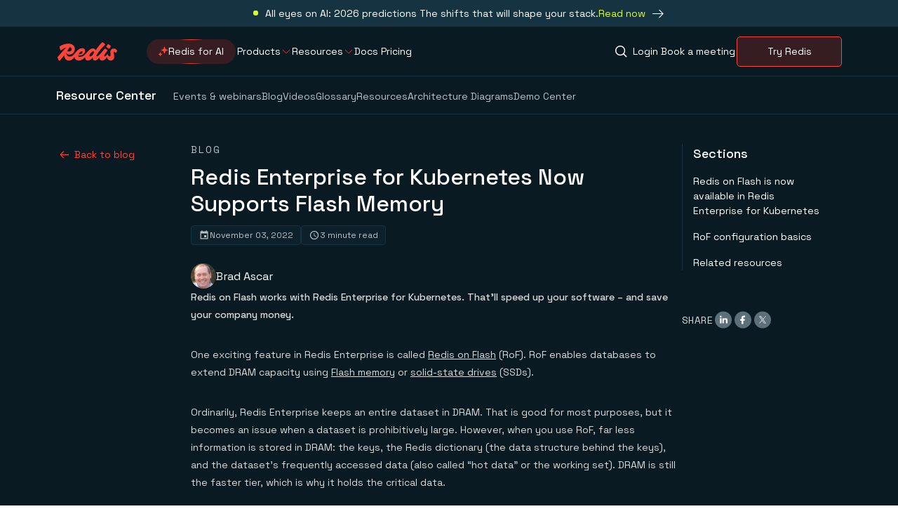

--- FILE ---
content_type: text/html; charset=utf-8
request_url: https://redis.io/blog/redis-on-kubernetes-redis-on-flash/
body_size: 115623
content:
<!DOCTYPE html><html lang="en-US"><head><meta charSet="utf-8"/><meta name="viewport" content="width=device-width, initial-scale=1"/><link rel="preload" href="/_next/static/media/36966cca54120369-s.p.woff2" as="font" crossorigin="" type="font/woff2"/><link rel="preload" href="/_next/static/media/489d530265462d6c-s.p.woff2" as="font" crossorigin="" type="font/woff2"/><link rel="preload" href="/_next/static/media/806de4d605d3ad01-s.p.woff2" as="font" crossorigin="" type="font/woff2"/><link rel="preload" href="/_next/static/media/fc727f226c737876-s.p.woff2" as="font" crossorigin="" type="font/woff2"/><link rel="stylesheet" href="/_next/static/css/bf6a37a7af46df8a.css?dpl=dpl_5HgPacbixk7xsqzc6sNncmtowS3U" data-precedence="next"/><link rel="stylesheet" href="/_next/static/css/a63f6ab6ef4b2935.css?dpl=dpl_5HgPacbixk7xsqzc6sNncmtowS3U" data-precedence="next"/><link rel="stylesheet" href="/_next/static/css/4373bf6121df9677.css?dpl=dpl_5HgPacbixk7xsqzc6sNncmtowS3U" data-precedence="next"/><link rel="stylesheet" href="/_next/static/css/3b0659f7714ffcdf.css?dpl=dpl_5HgPacbixk7xsqzc6sNncmtowS3U" data-precedence="next"/><link rel="stylesheet" href="/_next/static/css/49be2de586598768.css?dpl=dpl_5HgPacbixk7xsqzc6sNncmtowS3U" data-precedence="next"/><link rel="stylesheet" href="/_next/static/css/d3bf1bf033958bda.css?dpl=dpl_5HgPacbixk7xsqzc6sNncmtowS3U" data-precedence="next"/><link rel="stylesheet" href="/_next/static/css/8a9f7598e7bfff7e.css?dpl=dpl_5HgPacbixk7xsqzc6sNncmtowS3U" data-precedence="next"/><link rel="stylesheet" href="/_next/static/css/1242e8eab7ac6526.css?dpl=dpl_5HgPacbixk7xsqzc6sNncmtowS3U" data-precedence="next"/><link rel="stylesheet" href="/_next/static/css/9dc55c265ff05eb3.css?dpl=dpl_5HgPacbixk7xsqzc6sNncmtowS3U" data-precedence="next"/><link rel="stylesheet" href="/_next/static/css/01ba4e8c05b33e01.css?dpl=dpl_5HgPacbixk7xsqzc6sNncmtowS3U" data-precedence="next"/><link rel="preload" as="script" fetchPriority="low" href="/_next/static/chunks/webpack-534ffac864411700.js?dpl=dpl_5HgPacbixk7xsqzc6sNncmtowS3U"/><script src="/_next/static/chunks/bf6a786c-cfbf37b2d1a83598.js?dpl=dpl_5HgPacbixk7xsqzc6sNncmtowS3U" async=""></script><script src="/_next/static/chunks/831-615d05e00fb06ede.js?dpl=dpl_5HgPacbixk7xsqzc6sNncmtowS3U" async=""></script><script src="/_next/static/chunks/main-app-875083729025e230.js?dpl=dpl_5HgPacbixk7xsqzc6sNncmtowS3U" async=""></script><script src="/_next/static/chunks/f8025e75-70dd24313a34b4cc.js?dpl=dpl_5HgPacbixk7xsqzc6sNncmtowS3U" async=""></script><script src="/_next/static/chunks/c36f3faa-8e1fcdc6aded494d.js?dpl=dpl_5HgPacbixk7xsqzc6sNncmtowS3U" async=""></script><script src="/_next/static/chunks/2170a4aa-5f37fbbd2c4613dd.js?dpl=dpl_5HgPacbixk7xsqzc6sNncmtowS3U" async=""></script><script src="/_next/static/chunks/7895-5c2ad09304501253.js?dpl=dpl_5HgPacbixk7xsqzc6sNncmtowS3U" async=""></script><script src="/_next/static/chunks/8568-66a007d853c878b6.js?dpl=dpl_5HgPacbixk7xsqzc6sNncmtowS3U" async=""></script><script src="/_next/static/chunks/1453-7372fe8f17d9c778.js?dpl=dpl_5HgPacbixk7xsqzc6sNncmtowS3U" async=""></script><script src="/_next/static/chunks/5300-33a7d3c8bf720fd1.js?dpl=dpl_5HgPacbixk7xsqzc6sNncmtowS3U" async=""></script><script src="/_next/static/chunks/app/%5Blang%5D/blog/%5Bslug%5D/page-d9fd98bf385bbd45.js?dpl=dpl_5HgPacbixk7xsqzc6sNncmtowS3U" async=""></script><script src="/_next/static/chunks/8667-6d4eace20d4e84cb.js?dpl=dpl_5HgPacbixk7xsqzc6sNncmtowS3U" async=""></script><script src="/_next/static/chunks/575-625af79a3dfc901b.js?dpl=dpl_5HgPacbixk7xsqzc6sNncmtowS3U" async=""></script><script src="/_next/static/chunks/app/layout-8041a1f89635f525.js?dpl=dpl_5HgPacbixk7xsqzc6sNncmtowS3U" async=""></script><link rel="preload" href="https://client-registry.mutinycdn.com/personalize/client/bfbc97d1462e0101.js" as="script"/><link rel="preload" href="https://www.googletagmanager.com/gtm.js?id=GTM-TKZ6J9R" as="script"/><link rel="preload" href="https://consent.trustarc.com/notice?domain=redis.com&amp;c=teconsent&amp;js=nj&amp;noticeType=bb&amp;text=true&amp;gtm=1" as="script"/><meta name="theme-color" content="#FFF"/><title>Redis Enterprise for Kubernetes Now Supports Flash Memory | Redis</title><meta name="description" content="Developers love Redis. Unlock the full potential of the Redis database with Redis Enterprise and start building blazing fast apps."/><meta name="application-name" content="Redis"/><meta name="author" content="Redis"/><meta name="generator" content="Redis"/><meta name="referrer" content="origin-when-cross-origin"/><meta name="creator" content="Redis"/><meta name="publisher" content="Redis"/><meta name="robots" content="index, follow"/><meta name="googlebot" content="index, follow, max-video-preview:-1, max-image-preview:large, max-snippet:-1"/><link rel="canonical" href="https://redis.io/blog/redis-on-kubernetes-redis-on-flash/"/><meta name="format-detection" content="telephone=no, address=no, email=no"/><meta name="ahrefs-site-verification" content="e2ef51ac3cec223624a89ee7790eda482d23374870bff86fe0e0c599b8de4b51"/><meta property="og:title" content="Redis Enterprise for Kubernetes Now Supports Flash Memory | Redis"/><meta property="og:description" content="Developers love Redis. Unlock the full potential of the Redis database with Redis Enterprise and start building blazing fast apps."/><meta property="og:url" content="https://redis.io/blog/redis-on-kubernetes-redis-on-flash/"/><meta property="og:site_name" content="Redis"/><meta property="og:locale" content="en_US"/><meta property="og:image" content="https://redis.io/_next/static/media/open-graph.13a19f38.png"/><meta property="og:image:width" content="1200"/><meta property="og:image:height" content="630"/><meta property="og:type" content="website"/><meta name="twitter:card" content="summary_large_image"/><meta name="twitter:title" content="Redis Enterprise for Kubernetes Now Supports Flash Memory | Redis"/><meta name="twitter:description" content="Developers love Redis. Unlock the full potential of the Redis database with Redis Enterprise and start building blazing fast apps."/><meta name="twitter:image" content="https://redis.io/_next/static/media/open-graph.13a19f38.png"/><meta name="twitter:image:width" content="1200"/><meta name="twitter:image:height" content="630"/><link rel="icon" href="/favicon.ico" type="image/x-icon" sizes="16x16"/><link rel="icon" href="/icon.png?306aa16e3a9db3c0" type="image/png" sizes="1028x1028"/><link rel="apple-touch-icon" href="/apple-icon.png?b1dad6ebc6bf461a" type="image/png" sizes="180x180"/><meta name="next-size-adjust"/><script>(self.__next_s=self.__next_s||[]).push([0,{"children":"(function(){var a=window.mutiny=window.mutiny||{};if(!window.mutiny.client){a.client={_queue:{}};var b=[\"identify\",\"trackConversion\"];var c=[].concat(b,[\"defaultOptOut\",\"optOut\",\"optIn\"]);var d=function factory(c){return function(){for(var d=arguments.length,e=new Array(d),f=0;f<d;f++){e[f]=arguments[f]}a.client._queue[c]=a.client._queue[c]||[];if(b.includes(c)){return new Promise(function(b,d){a.client._queue[c].push({args:e,resolve:b,reject:d})})}else{a.client._queue[c].push({args:e})}}};c.forEach(function(b){a.client[b]=d(b)})}})();","id":"mutiny-loader"}])</script><script>(self.__next_s=self.__next_s||[]).push(["https://client-registry.mutinycdn.com/personalize/client/bfbc97d1462e0101.js",{"data-cfasync":"false"}])</script><script src="/_next/static/chunks/polyfills-42372ed130431b0a.js?dpl=dpl_5HgPacbixk7xsqzc6sNncmtowS3U" noModule=""></script></head><body class="__variable_bd0331 __variable_48cfcd __variable_e8b655"><!--$--><!--/$--><!--$!--><template data-dgst="BAILOUT_TO_CLIENT_SIDE_RENDERING"></template><!--/$--><a id="home" tabindex="-1"></a><nav id="skip-links" aria-label="Skip to links" class="styles_accessibilityMenu__0luIO"><span class="styles_label__5Ve1B">Skip to:</span><ul><li><a href="/" class="styles_link__Lrmgx" tabindex="0" aria-label="Skip to Home">Home</a></li><li><a href="#content" class="styles_link__Lrmgx" tabindex="0" aria-label="Skip to Content">Content</a></li><li><a href="#footer" class="styles_link__Lrmgx" tabindex="0" aria-label="Skip to Footer navigation">Footer navigation</a></li></ul></nav><div class="styles_wrapper__jPK_1" data-theme="dusk"><div class="styles_container__ImQx_ styles_contentContainer__P4Ms1"><div class="styles_content__FnCYy"><p class="styles_text__Pngqw styles_variant_body__cB6dZ styles_color_themeColor__uVz56 styles_size_sm__d33LW styles_weight_regular__wOE6F styles_textAlignment_left__BeDHH styles_spacing_xl__NemB6">All eyes on AI: 2026 predictions The shifts that will shape your stack.</p></div><a href="http://redis.io/2026-predictions/" rel="noopener nofollow noreferrer" class="styles_button__YDNft styles_button__ClN9y" target="_blank" tabindex="0"><span class="styles_text__Pngqw styles_variant_inherit__xc2dB styles_color_themeFgTagline__AJIoH styles_size_sm__d33LW styles_weight_regular__wOE6F styles_textAlignment_left__BeDHH">Read now</span><figure class="styles_buttonIconContainer__n_IGW"><span class="styles_icon__6IWTa styles_color_themeFgDefault__VbDp_ styles_buttonIcon__YfmHp"><svg xmlns="http://www.w3.org/2000/svg" viewBox="0 0 28 13"><path fill="currentColor" fill-rule="nonzero" d="m21.84 12.09 6.046-6.045L21.84 0l-.796.79 4.696 4.689H0v1.133h25.74l-4.696 4.69z"></path></svg></span></figure></a></div></div><header id="main-header" data-theme="midnight" class="styles_header__1Ps44 styles_atTop__3jZAB"><div class="styles_container__ImQx_ styles_container__ZhyxP"><a class="styles_button__YDNft styles_logo__DyCdR styles_logo__RM427 styles_variant_content__N47qP" target="_self" tabindex="0" aria-label="Redis" href="/"><svg xmlns="http://www.w3.org/2000/svg" fill="none" viewBox="0 0 85 27"><path fill="#FF4438" fill-rule="evenodd" d="M75.29 13.813c0-2.968 2.2-4.69 4.947-4.69 2.052 0 3.884.99 4.763 3.444-.257 1.245-1.795 2.638-2.455 2.858-.55-1.173-1.172-1.869-1.758-1.869-.733 0-.77.513-.77 1.172 0 .467.134 1.155.295 1.983.243 1.25.548 2.82.548 4.43 0 2.93-2.052 5.092-5.203 5.092-2.885 0-4.48-1.892-5.19-4.913-1.885 3.377-4.641 4.913-6.754 4.913-3.302 0-4.08-2.441-4-4.917-1.328 2.345-3.882 4.917-6.331 4.917-2.501 0-3.384-2.177-3.182-4.712-1.498 2.791-4.208 4.712-6.82 4.712-2.836 0-4.239-2.252-3.785-5.044-1.907 2.344-5.458 5.044-9.149 5.044-4.209 0-6.04-2.27-6.258-5.114-2.031 3.256-4.77 5.224-8.03 5.224-4.709 0-6.393-4.187-6.638-7.611a111 111 0 0 1-6.113 7.464c-.256.257-.476.403-.732.403C1.832 26.6.11 22.862 0 21.47c.723-1.121 5.281-6.13 8.95-10.161 1.29-1.417 2.471-2.714 3.336-3.679-2.247.678-4.564 2.03-7.486 4.132-.513.366-1.942-2.968-1.906-5.533 3.371-2.49 8.5-4.066 12.64-4.066 5.79 0 9.123 3.224 9.123 7.694 0 3.737-3.114 7.84-7.657 7.987-2.362.061-3.876-1.265-4.65-2.902.092 2.532 1.409 5.65 4.943 5.65 3.853 0 5.704-2.326 8.463-5.795q.269-.339.55-.69c2.345-2.895 5.056-5.46 9.013-5.46 2.418 0 4.067 1.503 4.067 3.774 0 2.748-3.224 6.558-7.73 6.558-.77 0-1.472-.101-2.064-.301q-.024.173-.025.338c0 1.282.476 2.052 2.565 2.052 3.077 0 5.971-1.832 9.489-6.119 3.444-4.213 6.045-6.045 8.793-6.045 1.855 0 3.262 1.005 3.883 2.698C57.98 6.283 61.104 2.514 63.75 0c2.601 1.1 4.47 3.26 3.957 3.7-1.942 1.76-8.427 8.83-10.991 13.044-.66 1.099-1.283 2.308-1.283 2.894 0 .55.33.733.696.733 1.76 0 5.289-4.156 8.336-7.746 1.138-1.34 2.209-2.602 3.095-3.539 2.052.843 4.14 2.638 3.627 3.261-2.71 3.224-4.762 5.862-4.762 7.364 0 .403.146.66.696.66 1.026 0 1.978-.916 3.554-2.858.33-.403.732-.403.989.22.696 1.685 1.722 2.601 2.528 2.601.952 0 1.429-.843 1.429-2.125 0-.876-.107-1.895-.2-2.772-.069-.664-.13-1.246-.13-1.624m-59.096-.477c1.942 0 4.067-1.062 4.067-3.224 0-1.312-.814-2.521-2.99-2.89l-.342.535c-1.106 1.729-2.149 3.359-3.2 4.953.63.354 1.427.626 2.465.626m19.638.66c0-.587-.367-.99-.953-.99-1.47 0-3.687 2.063-4.73 4.055.385.15.837.232 1.323.232 2.601 0 4.36-1.978 4.36-3.297m9.636 5.312c0 .66.366 1.1 1.135 1.1 2.382 0 5.35-4.324 5.35-6.083 0-.732-.403-1.172-1.063-1.172-2.162 0-5.422 4.103-5.422 6.155M76.06 6.082c-.843 1.392-2.125 2.968-2.601 3.444-2.199-.916-4.25-2.748-3.957-3.26.806-1.43 2.125-2.968 2.601-3.445 2.198.916 4.25 2.785 3.957 3.261" clip-rule="evenodd"></path></svg></a><nav class="styles_container__JJpaD styles_headerNavDesktop__Czv2V"><div class="styles_leftNav__Qk_jq"><a class="styles_button__YDNft styles_featuredButton__zj76v styles_size_sm__coszi styles_variant_pill__TyvvY styles_theme_primary__DcBNu" target="_self" tabindex="0" href="/redis-for-ai/"><svg xmlns="http://www.w3.org/2000/svg" preserveAspectRatio="none" class="styles_path__783Mk" width="100%" height="100%"><rect fill="none" width="100%" height="100%" rx="200" ry="200"></rect></svg><div class="styles_circleContainer__JKTvt"><div class="styles_circleMover__l86dQ" style="transform:translateX(0px) translateY(0px) translateX(-50%) translateY(-50%)"><div class="styles_circle__Ky5nK"></div></div></div><div class="styles_featuredButtonContent__DVHK_"><figure class="styles_featuredButtonIconContainer__s1kUE styles_theme_midnight__brLAf"><span class="styles_featuredButtonIcon__qmKlU"><svg viewBox="0 0 16 16" fill="none" width="16" height="16" xmlns="http://www.w3.org/2000/svg"><path d="M4.82825 9.68706C4.71549 9.38235 4.28451 9.38235 4.17175 9.68706L3.61053 11.2037C3.57508 11.2995 3.49955 11.3751 3.40375 11.4105L1.88708 11.9717C1.58236 12.0845 1.58236 12.5155 1.88708 12.6282L3.40375 13.1895C3.49955 13.2249 3.57508 13.3004 3.61053 13.3962L4.17175 14.9129C4.28451 15.2176 4.71549 15.2176 4.82825 14.9129L5.38947 13.3962C5.42492 13.3004 5.50045 13.2249 5.59625 13.1895L7.11292 12.6282C7.41764 12.5155 7.41764 12.0845 7.11292 11.9717L5.59625 11.4105C5.50045 11.3751 5.42492 11.2995 5.38947 11.2037L4.82825 9.68706Z" fill="currentColor"></path><path d="M10.7282 1.68707C10.6155 1.38235 10.1845 1.38235 10.0718 1.68706L8.94334 4.73654C8.90789 4.83235 8.83236 4.90788 8.73656 4.94333L5.68708 6.07174C5.38236 6.18449 5.38236 6.61548 5.68708 6.72824L8.73656 7.85665C8.83236 7.8921 8.90789 7.96763 8.94334 8.06343L10.0718 11.1129C10.1845 11.4176 10.6155 11.4176 10.7282 11.1129L11.8567 8.06343C11.8921 7.96763 11.9676 7.8921 12.0634 7.85665L15.1129 6.72824C15.4176 6.61548 15.4176 6.18449 15.1129 6.07174L12.0634 4.94333C11.9676 4.90788 11.8921 4.83235 11.8567 4.73654L10.7282 1.68707Z" fill="currentColor"></path></svg></span></figure><span class="styles_text__Pngqw styles_variant_body__cB6dZ styles_color_white__I3Y0J styles_weight_regular__wOE6F styles_textAlignment_left__BeDHH styles_buttonText__3xbJn">Redis for AI</span></div></a><ul class="styles_navItems__t1c7F"><li class="styles_container__P49ny"><a class="styles_button__YDNft" target="_self" tabindex="0" aria-haspopup="true" aria-expanded="false" href="#"><span class="styles_text__Pngqw styles_variant_body__cB6dZ styles_color_themeFgDefault__wFttw styles_size_rg__mBWo5 styles_weight_regular__wOE6F styles_textAlignment_left__BeDHH styles_text__uPd1_">Products</span></a><span class="styles_icon__6IWTa styles_color_primary500__zAwJb styles_chevronDown__KyCVZ"><svg xmlns="http://www.w3.org/2000/svg" fill="none" viewBox="0 0 12 6"><path fill="currentColor" fill-rule="evenodd" d="M5.293 6 .646 1.354l.708-.708L6 5.293 10.647.646l.707.708L6.707 6z" clip-rule="evenodd"></path></svg></span><div class="styles_container__P06w_ header-nav-item-dropdown"><div class="styles_subcontainer__dXETM header-nav-item-dropdown-subcontainer"><div class="styles_dropdownCol__d_d__"><div class="styles_navLinkGroup__CYfHX styles_theme_midnight__97H09"><span class="styles_text__Pngqw styles_variant_tertiary__bSqZk styles_color_themeFgDefault__wFttw styles_size_sm__d33LW styles_weight_medium__pp5xw styles_textTransform_uppercase__CeI9W styles_textAlignment_left__BeDHH styles_navLinkGroupTitle__AvsPz styles_borderBottom__bHfP1">Products</span><ul class="styles_navSublinks__c48ht"><li class="styles_navSublinkItem__SQlVL"><a class="styles_button__YDNft styles_navSublink__lVBbs styles_hasIcon__WLOjH" target="_self" tabindex="-1" href="/cloud/"><figure class="styles_navSublinkItemIconContainer__xsDvU"><div><img alt="Redis Cloud" loading="lazy" width="64" height="64" decoding="async" data-nimg="1" style="color:transparent" src="https://cdn.sanity.io/images/sy1jschh/production/5f60e1427a8be962bb08ee8764c012b5e1f654f4-64x64.svg"/></div></figure><p class="styles_navSublinkItemText__B_DBk"><span class="styles_text__Pngqw styles_variant_body__cB6dZ styles_color_themeFgDefault__wFttw styles_size_rg__mBWo5 styles_weight_medium__pp5xw styles_textAlignment_left__BeDHH styles_navSublinkTitle__dwbaa">Redis Cloud</span><span class="styles_text__Pngqw styles_variant_body__cB6dZ styles_color_themeFgMuted__RT0fh styles_size_xs__jdj48 styles_weight_regular__wOE6F styles_textAlignment_left__BeDHH">Fully managed and integrated with Google Cloud, Azure, and AWS</span></p></a></li><li class="styles_navSublinkItem__SQlVL"><a class="styles_button__YDNft styles_navSublink__lVBbs styles_hasIcon__WLOjH" target="_self" tabindex="-1" href="/software/"><figure class="styles_navSublinkItemIconContainer__xsDvU"><div><img alt="Redis Software 64px" loading="lazy" width="64" height="64" decoding="async" data-nimg="1" style="color:transparent" src="https://cdn.sanity.io/images/sy1jschh/production/6e8022b300501627786cac386f00b9caa6a3a43b-64x64.svg"/></div></figure><p class="styles_navSublinkItemText__B_DBk"><span class="styles_text__Pngqw styles_variant_body__cB6dZ styles_color_themeFgDefault__wFttw styles_size_rg__mBWo5 styles_weight_medium__pp5xw styles_textAlignment_left__BeDHH styles_navSublinkTitle__dwbaa">Redis Software</span><span class="styles_text__Pngqw styles_variant_body__cB6dZ styles_color_themeFgMuted__RT0fh styles_size_xs__jdj48 styles_weight_regular__wOE6F styles_textAlignment_left__BeDHH">Self-managed software with enterprise-grade compliance and reliability</span></p></a></li><li class="styles_navSublinkItem__SQlVL"><a class="styles_button__YDNft styles_navSublink__lVBbs styles_hasIcon__WLOjH" target="_self" tabindex="-1" href="/open-source/"><figure class="styles_navSublinkItemIconContainer__xsDvU"><div><img alt="Redis Open Source" loading="lazy" width="64" height="64" decoding="async" data-nimg="1" style="color:transparent" src="https://cdn.sanity.io/images/sy1jschh/production/378b62e5358b1546ba6d1c7561379a188fb33e1c-64x64.svg"/></div></figure><p class="styles_navSublinkItemText__B_DBk"><span class="styles_text__Pngqw styles_variant_body__cB6dZ styles_color_themeFgDefault__wFttw styles_size_rg__mBWo5 styles_weight_medium__pp5xw styles_textAlignment_left__BeDHH styles_navSublinkTitle__dwbaa">Redis Open Source</span><span class="styles_text__Pngqw styles_variant_body__cB6dZ styles_color_themeFgMuted__RT0fh styles_size_xs__jdj48 styles_weight_regular__wOE6F styles_textAlignment_left__BeDHH">In-memory database for caching &amp; streaming</span></p></a></li><li class="styles_navSublinkItem__SQlVL"><a class="styles_button__YDNft styles_navSublink__lVBbs styles_hasIcon__WLOjH" target="_self" tabindex="-1" href="/redis-for-ai/"><figure class="styles_navSublinkItemIconContainer__xsDvU"><div><img alt="Redis for AI" loading="lazy" width="64" height="64" decoding="async" data-nimg="1" style="color:transparent" src="https://cdn.sanity.io/images/sy1jschh/production/47f07acfc279b313a7a56126f142736d67092c5b-64x64.svg"/></div></figure><p class="styles_navSublinkItemText__B_DBk"><span class="styles_text__Pngqw styles_variant_body__cB6dZ styles_color_themeFgDefault__wFttw styles_size_rg__mBWo5 styles_weight_medium__pp5xw styles_textAlignment_left__BeDHH styles_navSublinkTitle__dwbaa">Redis for AI</span><span class="styles_text__Pngqw styles_variant_body__cB6dZ styles_color_themeFgMuted__RT0fh styles_size_xs__jdj48 styles_weight_regular__wOE6F styles_textAlignment_left__BeDHH">Faster GenAI apps start here</span></p></a></li></ul></div></div><div class="styles_featuredNavLinks__GBiwA"><div class="styles_navLinkGroup__CYfHX styles_theme_midnight__97H09"><span class="styles_text__Pngqw styles_variant_tertiary__bSqZk styles_color_themeFgDefault__wFttw styles_size_sm__d33LW styles_weight_medium__pp5xw styles_textTransform_uppercase__CeI9W styles_textAlignment_left__BeDHH styles_navLinkGroupTitle__AvsPz styles_borderBottom__bHfP1">Tools</span><ul class="styles_navSublinks__c48ht styles_featured__DbTlb"><li class="styles_navSublinkItem__SQlVL"><a class="styles_button__YDNft styles_navSublink__lVBbs" target="_self" tabindex="-1" href="/langcache/"><p class="styles_navSublinkItemText__B_DBk"><span class="styles_text__Pngqw styles_variant_body__cB6dZ styles_color_themeFgDefault__wFttw styles_size_rg__mBWo5 styles_weight_medium__pp5xw styles_textAlignment_left__BeDHH styles_navSublinkTitle__dwbaa">Redis LangCache</span></p></a></li><li class="styles_navSublinkItem__SQlVL"><a class="styles_button__YDNft styles_navSublink__lVBbs" target="_self" tabindex="-1" href="/insight/"><p class="styles_navSublinkItemText__B_DBk"><span class="styles_text__Pngqw styles_variant_body__cB6dZ styles_color_themeFgDefault__wFttw styles_size_rg__mBWo5 styles_weight_medium__pp5xw styles_textAlignment_left__BeDHH styles_navSublinkTitle__dwbaa">Redis Insight</span></p></a></li><li class="styles_navSublinkItem__SQlVL"><a class="styles_button__YDNft styles_navSublink__lVBbs" target="_self" tabindex="-1" href="/data-integration/"><p class="styles_navSublinkItemText__B_DBk"><span class="styles_text__Pngqw styles_variant_body__cB6dZ styles_color_themeFgDefault__wFttw styles_size_rg__mBWo5 styles_weight_medium__pp5xw styles_textAlignment_left__BeDHH styles_navSublinkTitle__dwbaa">Redis Data Integration</span></p></a></li><li class="styles_navSublinkItem__SQlVL"><a class="styles_button__YDNft styles_navSublink__lVBbs" target="_self" tabindex="-1" href="/docs/latest/develop/clients/"><p class="styles_navSublinkItemText__B_DBk"><span class="styles_text__Pngqw styles_variant_body__cB6dZ styles_color_themeFgDefault__wFttw styles_size_rg__mBWo5 styles_weight_medium__pp5xw styles_textAlignment_left__BeDHH styles_navSublinkTitle__dwbaa">Clients &amp; Connectors</span></p></a></li></ul></div><div class="styles_navLinkGroup__CYfHX styles_theme_midnight__97H09"><span class="styles_text__Pngqw styles_variant_tertiary__bSqZk styles_color_themeFgDefault__wFttw styles_size_sm__d33LW styles_weight_medium__pp5xw styles_textTransform_uppercase__CeI9W styles_textAlignment_left__BeDHH styles_navLinkGroupTitle__AvsPz">Get Redis</span><a class="styles_button__YDNft styles_navLinkGroupButton__NRjtf styles_size_md__IcSmW styles_variant_rounded__P39GK styles_theme_secondary__G_3_u" target="_self" tabindex="-1" href="/downloads/"><span class="styles_text__Pngqw styles_variant_inherit__xc2dB styles_color_inherit__QrOD5 styles_size_md__bSHKS styles_weight_regular__wOE6F styles_textAlignment_left__BeDHH">Downloads</span></a></div></div></div><div class="styles_wrapper__uyh0r" data-theme="dusk"><div class="styles_container__ImQx_ styles_contentContainer__xt5AO"><div class="styles_contentWrapper__GXd4_"><div class="styles_imageContainer__94pGQ"><img alt="" loading="lazy" width="375" height="52" decoding="async" data-nimg="1" style="color:transparent" srcSet="https://cdn.sanity.io/images/sy1jschh/production/7e747f6e1caca84fd38e13b1903420bc77d9fa72-375x52.png?h=53&amp;w=384&amp;auto=format&amp;fit=min 1x, https://cdn.sanity.io/images/sy1jschh/production/7e747f6e1caca84fd38e13b1903420bc77d9fa72-375x52.png?h=104&amp;w=750&amp;auto=format&amp;fit=min 2x" src="https://cdn.sanity.io/images/sy1jschh/production/7e747f6e1caca84fd38e13b1903420bc77d9fa72-375x52.png?h=104&amp;w=750&amp;auto=format&amp;fit=min"/></div></div><a href="https://events.redis.io/wb-predictions-2026" rel="noopener nofollow noreferrer" class="styles_button__YDNft styles_button__zrkMU styles_size_md__IcSmW styles_variant_rounded__P39GK styles_theme_primary__DcBNu" target="_blank" tabindex="0"><span class="styles_text__Pngqw styles_variant_body__cB6dZ styles_color_themeFgDefault__wFttw styles_size_rg__mBWo5 styles_weight_regular__wOE6F styles_textAlignment_left__BeDHH styles_buttonText__bOTCX">Register Now</span></a></div></div></div></li><li class="styles_container__P49ny"><a class="styles_button__YDNft" target="_self" tabindex="0" aria-haspopup="true" aria-expanded="false" href="#"><span class="styles_text__Pngqw styles_variant_body__cB6dZ styles_color_themeFgDefault__wFttw styles_size_rg__mBWo5 styles_weight_regular__wOE6F styles_textAlignment_left__BeDHH styles_text__uPd1_">Resources</span></a><span class="styles_icon__6IWTa styles_color_primary500__zAwJb styles_chevronDown__KyCVZ"><svg xmlns="http://www.w3.org/2000/svg" fill="none" viewBox="0 0 12 6"><path fill="currentColor" fill-rule="evenodd" d="M5.293 6 .646 1.354l.708-.708L6 5.293 10.647.646l.707.708L6.707 6z" clip-rule="evenodd"></path></svg></span><div class="styles_container__P06w_ header-nav-item-dropdown"><div class="styles_subcontainer__dXETM header-nav-item-dropdown-subcontainer"><div class="styles_dropdownCol__d_d__"><div class="styles_navLinkGroup__CYfHX styles_theme_midnight__97H09"><span class="styles_text__Pngqw styles_variant_tertiary__bSqZk styles_color_themeFgDefault__wFttw styles_size_sm__d33LW styles_weight_medium__pp5xw styles_textTransform_uppercase__CeI9W styles_textAlignment_left__BeDHH styles_navLinkGroupTitle__AvsPz styles_borderBottom__bHfP1">Learn</span><ul class="styles_navSublinks__c48ht styles_threeCol__SA2Hx"><li class="styles_navSublinkItem__SQlVL"><a class="styles_button__YDNft styles_navSublink__lVBbs" target="_self" tabindex="-1" href="/tutorials/"><p class="styles_navSublinkItemText__B_DBk"><span class="styles_text__Pngqw styles_variant_body__cB6dZ styles_color_themeFgDefault__wFttw styles_size_rg__mBWo5 styles_weight_medium__pp5xw styles_textAlignment_left__BeDHH styles_navSublinkTitle__dwbaa">Tutorials</span></p></a></li><li class="styles_navSublinkItem__SQlVL"><a class="styles_button__YDNft styles_navSublink__lVBbs" target="_self" tabindex="-1" href="/docs/get-started/"><p class="styles_navSublinkItemText__B_DBk"><span class="styles_text__Pngqw styles_variant_body__cB6dZ styles_color_themeFgDefault__wFttw styles_size_rg__mBWo5 styles_weight_medium__pp5xw styles_textAlignment_left__BeDHH styles_navSublinkTitle__dwbaa">Quick starts</span></p></a></li><li class="styles_navSublinkItem__SQlVL"><a class="styles_button__YDNft styles_navSublink__lVBbs" target="_self" tabindex="-1" href="/docs/latest/commands/"><p class="styles_navSublinkItemText__B_DBk"><span class="styles_text__Pngqw styles_variant_body__cB6dZ styles_color_themeFgDefault__wFttw styles_size_rg__mBWo5 styles_weight_medium__pp5xw styles_textAlignment_left__BeDHH styles_navSublinkTitle__dwbaa">Commands</span></p></a></li><li class="styles_navSublinkItem__SQlVL"><a href="https://university.redis.io/academy" rel="noopener nofollow noreferrer" class="styles_button__YDNft styles_navSublink__lVBbs" target="_blank" tabindex="-1"><p class="styles_navSublinkItemText__B_DBk"><span class="styles_text__Pngqw styles_variant_body__cB6dZ styles_color_themeFgDefault__wFttw styles_size_rg__mBWo5 styles_weight_medium__pp5xw styles_textAlignment_left__BeDHH styles_navSublinkTitle__dwbaa">University</span></p></a></li><li class="styles_navSublinkItem__SQlVL"><a href="https://support.redislabs.com" rel="noopener nofollow noreferrer" class="styles_button__YDNft styles_navSublink__lVBbs" target="_blank" tabindex="-1"><p class="styles_navSublinkItemText__B_DBk"><span class="styles_text__Pngqw styles_variant_body__cB6dZ styles_color_themeFgDefault__wFttw styles_size_rg__mBWo5 styles_weight_medium__pp5xw styles_textAlignment_left__BeDHH styles_navSublinkTitle__dwbaa">Knowledge Base</span></p></a></li><li class="styles_navSublinkItem__SQlVL"><a class="styles_button__YDNft styles_navSublink__lVBbs" target="_self" tabindex="-1" href="/resources/"><p class="styles_navSublinkItemText__B_DBk"><span class="styles_text__Pngqw styles_variant_body__cB6dZ styles_color_themeFgDefault__wFttw styles_size_rg__mBWo5 styles_weight_medium__pp5xw styles_textAlignment_left__BeDHH styles_navSublinkTitle__dwbaa">Resource Center</span></p></a></li><li class="styles_navSublinkItem__SQlVL"><a class="styles_button__YDNft styles_navSublink__lVBbs" target="_self" tabindex="-1" href="/blog/"><p class="styles_navSublinkItemText__B_DBk"><span class="styles_text__Pngqw styles_variant_body__cB6dZ styles_color_themeFgDefault__wFttw styles_size_rg__mBWo5 styles_weight_medium__pp5xw styles_textAlignment_left__BeDHH styles_navSublinkTitle__dwbaa">Blog</span></p></a></li><li class="styles_navSublinkItem__SQlVL"><a class="styles_button__YDNft styles_navSublink__lVBbs" target="_self" tabindex="-1" href="/demo-center/"><p class="styles_navSublinkItemText__B_DBk"><span class="styles_text__Pngqw styles_variant_body__cB6dZ styles_color_themeFgDefault__wFttw styles_size_rg__mBWo5 styles_weight_medium__pp5xw styles_textAlignment_left__BeDHH styles_navSublinkTitle__dwbaa">Demo Center</span></p></a></li><li class="styles_navSublinkItem__SQlVL"><a class="styles_button__YDNft styles_navSublink__lVBbs" target="_self" tabindex="-1" href="/dev/"><p class="styles_navSublinkItemText__B_DBk"><span class="styles_text__Pngqw styles_variant_body__cB6dZ styles_color_themeFgDefault__wFttw styles_size_rg__mBWo5 styles_weight_medium__pp5xw styles_textAlignment_left__BeDHH styles_navSublinkTitle__dwbaa">Developer Hub</span></p></a></li></ul></div><div class="styles_navLinkGroup__CYfHX styles_theme_midnight__97H09"><span class="styles_text__Pngqw styles_variant_tertiary__bSqZk styles_color_themeFgDefault__wFttw styles_size_sm__d33LW styles_weight_medium__pp5xw styles_textTransform_uppercase__CeI9W styles_textAlignment_left__BeDHH styles_navLinkGroupTitle__AvsPz styles_borderBottom__bHfP1">Connect</span><ul class="styles_navSublinks__c48ht styles_threeCol__SA2Hx"><li class="styles_navSublinkItem__SQlVL"><a class="styles_button__YDNft styles_navSublink__lVBbs" target="_self" tabindex="-1" href="/customers/"><p class="styles_navSublinkItemText__B_DBk"><span class="styles_text__Pngqw styles_variant_body__cB6dZ styles_color_themeFgDefault__wFttw styles_size_rg__mBWo5 styles_weight_medium__pp5xw styles_textAlignment_left__BeDHH styles_navSublinkTitle__dwbaa">Customer Stories</span></p></a></li><li class="styles_navSublinkItem__SQlVL"><a class="styles_button__YDNft styles_navSublink__lVBbs" target="_self" tabindex="-1" href="/partners/"><p class="styles_navSublinkItemText__B_DBk"><span class="styles_text__Pngqw styles_variant_body__cB6dZ styles_color_themeFgDefault__wFttw styles_size_rg__mBWo5 styles_weight_medium__pp5xw styles_textAlignment_left__BeDHH styles_navSublinkTitle__dwbaa">Partners</span></p></a></li><li class="styles_navSublinkItem__SQlVL"><a class="styles_button__YDNft styles_navSublink__lVBbs" target="_self" tabindex="-1" href="/support/"><p class="styles_navSublinkItemText__B_DBk"><span class="styles_text__Pngqw styles_variant_body__cB6dZ styles_color_themeFgDefault__wFttw styles_size_rg__mBWo5 styles_weight_medium__pp5xw styles_textAlignment_left__BeDHH styles_navSublinkTitle__dwbaa">Support</span></p></a></li><li class="styles_navSublinkItem__SQlVL"><a class="styles_button__YDNft styles_navSublink__lVBbs" target="_self" tabindex="-1" href="/community/"><p class="styles_navSublinkItemText__B_DBk"><span class="styles_text__Pngqw styles_variant_body__cB6dZ styles_color_themeFgDefault__wFttw styles_size_rg__mBWo5 styles_weight_medium__pp5xw styles_textAlignment_left__BeDHH styles_navSublinkTitle__dwbaa">Community</span></p></a></li><li class="styles_navSublinkItem__SQlVL"><a class="styles_button__YDNft styles_navSublink__lVBbs" target="_self" tabindex="-1" href="/events/"><p class="styles_navSublinkItemText__B_DBk"><span class="styles_text__Pngqw styles_variant_body__cB6dZ styles_color_themeFgDefault__wFttw styles_size_rg__mBWo5 styles_weight_medium__pp5xw styles_textAlignment_left__BeDHH styles_navSublinkTitle__dwbaa">Events &amp; Webinars</span></p></a></li><li class="styles_navSublinkItem__SQlVL"><a class="styles_button__YDNft styles_navSublink__lVBbs" target="_self" tabindex="-1" href="/services/professional-services/"><p class="styles_navSublinkItemText__B_DBk"><span class="styles_text__Pngqw styles_variant_body__cB6dZ styles_color_themeFgDefault__wFttw styles_size_rg__mBWo5 styles_weight_medium__pp5xw styles_textAlignment_left__BeDHH styles_navSublinkTitle__dwbaa">Professional Services</span></p></a></li></ul></div></div><div class="styles_featuredNavLinks__GBiwA"><div class="styles_navLinkGroup__CYfHX styles_theme_midnight__97H09"><span class="styles_text__Pngqw styles_variant_tertiary__bSqZk styles_color_themeFgDefault__wFttw styles_size_sm__d33LW styles_weight_medium__pp5xw styles_textTransform_uppercase__CeI9W styles_textAlignment_left__BeDHH styles_navLinkGroupTitle__AvsPz styles_borderBottom__bHfP1">Latest</span><ul class="styles_navSublinks__c48ht styles_featured__DbTlb"><li class="styles_navSublinkItem__SQlVL"><a class="styles_button__YDNft styles_navSublink__lVBbs" target="_self" tabindex="-1" href="/new/"><p class="styles_navSublinkItemText__B_DBk"><span class="styles_text__Pngqw styles_variant_body__cB6dZ styles_color_themeFgDefault__wFttw styles_size_rg__mBWo5 styles_weight_medium__pp5xw styles_textAlignment_left__BeDHH styles_navSublinkTitle__dwbaa">Releases</span></p></a></li><li class="styles_navSublinkItem__SQlVL"><a class="styles_button__YDNft styles_navSublink__lVBbs" target="_self" tabindex="-1" href="/company/news/"><p class="styles_navSublinkItemText__B_DBk"><span class="styles_text__Pngqw styles_variant_body__cB6dZ styles_color_themeFgDefault__wFttw styles_size_rg__mBWo5 styles_weight_medium__pp5xw styles_textAlignment_left__BeDHH styles_navSublinkTitle__dwbaa">News &amp; updates</span></p></a></li></ul></div><div class="styles_navLinkGroup__CYfHX styles_theme_midnight__97H09"><span class="styles_text__Pngqw styles_variant_tertiary__bSqZk styles_color_themeFgDefault__wFttw styles_size_sm__d33LW styles_weight_medium__pp5xw styles_textTransform_uppercase__CeI9W styles_textAlignment_left__BeDHH styles_navLinkGroupTitle__AvsPz">Learn how to Build</span><a class="styles_button__YDNft styles_navLinkGroupButton__NRjtf styles_size_md__IcSmW styles_variant_rounded__P39GK styles_theme_secondary__G_3_u" target="_self" tabindex="-1" href="/dev/"><span class="styles_text__Pngqw styles_variant_inherit__xc2dB styles_color_inherit__QrOD5 styles_size_md__bSHKS styles_weight_regular__wOE6F styles_textAlignment_left__BeDHH">Visit our Developer Hub</span></a></div></div></div><div class="styles_wrapper__uyh0r" data-theme="dusk"><div class="styles_container__ImQx_ styles_contentContainer__xt5AO"><div class="styles_contentWrapper__GXd4_"><div class="styles_imageContainer__94pGQ"><img alt="" loading="lazy" width="375" height="52" decoding="async" data-nimg="1" style="color:transparent" srcSet="https://cdn.sanity.io/images/sy1jschh/production/7e747f6e1caca84fd38e13b1903420bc77d9fa72-375x52.png?h=53&amp;w=384&amp;auto=format&amp;fit=min 1x, https://cdn.sanity.io/images/sy1jschh/production/7e747f6e1caca84fd38e13b1903420bc77d9fa72-375x52.png?h=104&amp;w=750&amp;auto=format&amp;fit=min 2x" src="https://cdn.sanity.io/images/sy1jschh/production/7e747f6e1caca84fd38e13b1903420bc77d9fa72-375x52.png?h=104&amp;w=750&amp;auto=format&amp;fit=min"/></div></div><a href="https://events.redis.io/wb-predictions-2026" rel="noopener nofollow noreferrer" class="styles_button__YDNft styles_button__zrkMU styles_size_md__IcSmW styles_variant_rounded__P39GK styles_theme_primary__DcBNu" target="_blank" tabindex="0"><span class="styles_text__Pngqw styles_variant_body__cB6dZ styles_color_themeFgDefault__wFttw styles_size_rg__mBWo5 styles_weight_regular__wOE6F styles_textAlignment_left__BeDHH styles_buttonText__bOTCX">Register Now</span></a></div></div></div></li><li class="styles_container__P49ny"><a class="styles_button__YDNft" target="_self" tabindex="0" aria-haspopup="false" aria-expanded="false" href="/docs/"><span class="styles_text__Pngqw styles_variant_body__cB6dZ styles_color_themeFgDefault__wFttw styles_size_rg__mBWo5 styles_weight_regular__wOE6F styles_textAlignment_left__BeDHH styles_text__uPd1_">Docs</span></a></li><li class="styles_container__P49ny"><a class="styles_button__YDNft" target="_self" tabindex="0" aria-haspopup="false" aria-expanded="false" href="/pricing/"><span class="styles_text__Pngqw styles_variant_body__cB6dZ styles_color_themeFgDefault__wFttw styles_size_rg__mBWo5 styles_weight_regular__wOE6F styles_textAlignment_left__BeDHH styles_text__uPd1_">Pricing</span></a></li></ul></div><ul><li class="styles_buttons__60Y5z"><button aria-label="" type="button" class="styles_button__YDNft styles_variant_pill__TyvvY styles_theme_secondary__G_3_u styles_size_md__IcSmW styles_searchButtonDesktop__lw9_1"><span class="styles_searchButtonContent__Mrb1L"><span class="styles_icon__6IWTa styles_color_themeFgDefault__VbDp_ styles_searchIcon__513qv"><svg xmlns="http://www.w3.org/2000/svg" fill="none" viewBox="0 0 24 24"><path fill="#091A23" fill-rule="evenodd" d="M2 10a8 8 0 1 1 16 0 8 8 0 0 1-16 0m8-10C4.477 0 0 4.477 0 10s4.477 10 10 10c2.401 0 4.6-.842 6.314-2.244l5.717 5.718 1.443-1.443-5.718-5.717A9.94 9.94 0 0 0 20 10c0-5.523-4.477-10-10-10" clip-rule="evenodd"></path></svg></span><span class="styles_text__Pngqw styles_variant_body__cB6dZ styles_color_themeFgDefault__wFttw styles_weight_regular__wOE6F styles_textAlignment_left__BeDHH styles_searchText__PCTMj">Search</span></span></button><a href="https://cloud.redis.io/" rel="noopener nofollow noreferrer" class="styles_button__YDNft styles_secondaryButton__CrVU5 styles_size_md__IcSmW styles_variant_content__N47qP" target="_blank" tabindex="0"><span class="styles_text__Pngqw styles_variant_inherit__xc2dB styles_color_inherit__QrOD5 styles_size_md__bSHKS styles_weight_regular__wOE6F styles_textAlignment_left__BeDHH">Login</span></a><a class="styles_button__YDNft styles_secondaryButton__CrVU5 styles_size_md__IcSmW styles_variant_content__N47qP" target="_self" tabindex="0" href="/meeting/"><span class="styles_text__Pngqw styles_variant_inherit__xc2dB styles_color_inherit__QrOD5 styles_size_md__bSHKS styles_weight_regular__wOE6F styles_textAlignment_left__BeDHH">Book a meeting</span></a><a class="styles_button__YDNft styles_primaryButton__wD5c3 styles_size_md__IcSmW styles_variant_rounded__P39GK styles_theme_primary__DcBNu" target="_self" tabindex="0" href="/try-free/"><span class="styles_text__Pngqw styles_variant_inherit__xc2dB styles_color_inherit__QrOD5 styles_size_md__bSHKS styles_weight_regular__wOE6F styles_textAlignment_left__BeDHH">Try Redis</span></a></li></ul></nav><div class="styles_container__UT2Iv styles_theme_midnight__Te_wV styles_headerNavMobile__0hCPj"><div><div class="styles_navItem__UnqYo"><a class="styles_button__YDNft styles_navItemLink__bToTX styles_featuredButton__swFUR" target="_self" tabindex="0" href="/redis-for-ai/"><span class="styles_text__Pngqw styles_variant_body__cB6dZ styles_color_themeFgDefault__wFttw styles_size_md__bSHKS styles_weight_medium__pp5xw styles_textAlignment_left__BeDHH">Redis for AI</span><span class="styles_icon__6IWTa styles_featuredButtonIcon__j6qc_"><svg xmlns="http://www.w3.org/2000/svg" fill="none" viewBox="0 0 16 16"><path fill="currentColor" d="M4.828 9.687a.35.35 0 0 0-.656 0l-.561 1.517a.35.35 0 0 1-.207.207l-1.517.56a.35.35 0 0 0 0 .657l1.517.562a.35.35 0 0 1 .207.206l.56 1.517a.35.35 0 0 0 .657 0l.561-1.517a.35.35 0 0 1 .207-.207l1.517-.56a.35.35 0 0 0 0-.657l-1.517-.561a.35.35 0 0 1-.207-.207zM10.728 1.687a.35.35 0 0 0-.656 0l-1.129 3.05a.35.35 0 0 1-.206.206l-3.05 1.129a.35.35 0 0 0 0 .656l3.05 1.129a.35.35 0 0 1 .206.206l1.129 3.05a.35.35 0 0 0 .656 0l1.129-3.05a.35.35 0 0 1 .206-.206l3.05-1.129a.35.35 0 0 0 0-.656l-3.05-1.129a.35.35 0 0 1-.206-.206z"></path></svg></span></a></div><div class="styles_navItem__UnqYo styles_noBorder__XlKEe"><span class="styles_button__YDNft styles_navItemLink__bToTX"><span class="styles_text__Pngqw styles_variant_body__cB6dZ styles_color_themeFgDefault__wFttw styles_size_md__bSHKS styles_weight_medium__pp5xw styles_textAlignment_left__BeDHH">Products</span></span><button class="styles_dropdownButton__PqyTc" aria-label="Show dropdown"><span class="styles_icon__6IWTa styles_color_primary500__zAwJb styles_plusMinusIcon__WLBWV"><svg viewBox="0 0 24 24"><path d="M19 13h-6v6h-2v-6H5v-2h6V5h2v6h6z"></path></svg></span></button></div><div style="max-height:0" class="styles_submenuContainer__lChF3"><div class="styles_submenu__qv5_g"><div class="styles_dropdownCol__OsGyg"><div class="styles_navLinkGroups__zwY60"><div class="styles_navLinkGroup__pd6W1"><span class="styles_text__Pngqw styles_variant_body__cB6dZ styles_color_themeFgMuted__RT0fh styles_size_rg__mBWo5 styles_weight_regular__wOE6F styles_textTransform_uppercase__CeI9W styles_textAlignment_left__BeDHH">Products</span><div class="styles_navSublinks__Eypfc"><a class="styles_button__YDNft styles_navSublink__opDZc" target="_self" tabindex="0" href="/cloud/"><span class="styles_text__Pngqw styles_variant_body__cB6dZ styles_color_themeFgDefault__wFttw styles_size_rg__mBWo5 styles_weight_regular__wOE6F styles_textAlignment_left__BeDHH">Redis Cloud</span><span class="styles_text__Pngqw styles_variant_body__cB6dZ styles_color_themeFgMuted__RT0fh styles_size_xs__jdj48 styles_weight_regular__wOE6F styles_textAlignment_left__BeDHH styles_navSublinkDescription__PSGuZ">Fully managed and integrated with Google Cloud, Azure, and AWS</span></a><a class="styles_button__YDNft styles_navSublink__opDZc" target="_self" tabindex="0" href="/software/"><span class="styles_text__Pngqw styles_variant_body__cB6dZ styles_color_themeFgDefault__wFttw styles_size_rg__mBWo5 styles_weight_regular__wOE6F styles_textAlignment_left__BeDHH">Redis Software</span><span class="styles_text__Pngqw styles_variant_body__cB6dZ styles_color_themeFgMuted__RT0fh styles_size_xs__jdj48 styles_weight_regular__wOE6F styles_textAlignment_left__BeDHH styles_navSublinkDescription__PSGuZ">Self-managed software with enterprise-grade compliance and reliability</span></a><a class="styles_button__YDNft styles_navSublink__opDZc" target="_self" tabindex="0" href="/open-source/"><span class="styles_text__Pngqw styles_variant_body__cB6dZ styles_color_themeFgDefault__wFttw styles_size_rg__mBWo5 styles_weight_regular__wOE6F styles_textAlignment_left__BeDHH">Redis Open Source</span><span class="styles_text__Pngqw styles_variant_body__cB6dZ styles_color_themeFgMuted__RT0fh styles_size_xs__jdj48 styles_weight_regular__wOE6F styles_textAlignment_left__BeDHH styles_navSublinkDescription__PSGuZ">In-memory database for caching &amp; streaming</span></a><a class="styles_button__YDNft styles_navSublink__opDZc" target="_self" tabindex="0" href="/redis-for-ai/"><span class="styles_text__Pngqw styles_variant_body__cB6dZ styles_color_themeFgDefault__wFttw styles_size_rg__mBWo5 styles_weight_regular__wOE6F styles_textAlignment_left__BeDHH">Redis for AI</span><span class="styles_text__Pngqw styles_variant_body__cB6dZ styles_color_themeFgMuted__RT0fh styles_size_xs__jdj48 styles_weight_regular__wOE6F styles_textAlignment_left__BeDHH styles_navSublinkDescription__PSGuZ">Faster GenAI apps start here</span></a></div></div></div></div><div class="styles_dropdownCol__OsGyg"><div class="styles_navLinkGroups__zwY60"><div class="styles_navLinkGroup__pd6W1 undefined"><span class="styles_text__Pngqw styles_variant_body__cB6dZ styles_color_themeFgMuted__RT0fh styles_size_rg__mBWo5 styles_weight_regular__wOE6F styles_textTransform_uppercase__CeI9W styles_textAlignment_left__BeDHH">Tools</span><div class="styles_navSublinks__Eypfc"><a class="styles_button__YDNft styles_navSublink__opDZc" target="_self" tabindex="0" href="/langcache/"><span class="styles_text__Pngqw styles_variant_body__cB6dZ styles_color_themeFgDefault__wFttw styles_size_rg__mBWo5 styles_weight_regular__wOE6F styles_textAlignment_left__BeDHH">Redis LangCache</span></a><a class="styles_button__YDNft styles_navSublink__opDZc" target="_self" tabindex="0" href="/insight/"><span class="styles_text__Pngqw styles_variant_body__cB6dZ styles_color_themeFgDefault__wFttw styles_size_rg__mBWo5 styles_weight_regular__wOE6F styles_textAlignment_left__BeDHH">Redis Insight</span></a><a class="styles_button__YDNft styles_navSublink__opDZc" target="_self" tabindex="0" href="/data-integration/"><span class="styles_text__Pngqw styles_variant_body__cB6dZ styles_color_themeFgDefault__wFttw styles_size_rg__mBWo5 styles_weight_regular__wOE6F styles_textAlignment_left__BeDHH">Redis Data Integration</span></a><a class="styles_button__YDNft styles_navSublink__opDZc" target="_self" tabindex="0" href="/docs/latest/develop/clients/"><span class="styles_text__Pngqw styles_variant_body__cB6dZ styles_color_themeFgDefault__wFttw styles_size_rg__mBWo5 styles_weight_regular__wOE6F styles_textAlignment_left__BeDHH">Clients &amp; Connectors</span></a></div></div><div class="styles_navLinkGroup__pd6W1"><span class="styles_text__Pngqw styles_variant_body__cB6dZ styles_color_themeFgMuted__RT0fh styles_size_rg__mBWo5 styles_weight_regular__wOE6F styles_textTransform_uppercase__CeI9W styles_textAlignment_left__BeDHH">Get Redis</span><a class="styles_button__YDNft styles_size_lg__66Q8G styles_variant_rounded__P39GK styles_theme_secondary__G_3_u" target="_self" tabindex="0" href="/downloads/"><span class="styles_text__Pngqw styles_variant_inherit__xc2dB styles_color_inherit__QrOD5 styles_size_md__bSHKS styles_weight_regular__wOE6F styles_textAlignment_left__BeDHH">Downloads</span></a></div></div></div></div></div><div class="styles_navItem__UnqYo styles_noBorder__XlKEe"><span class="styles_button__YDNft styles_navItemLink__bToTX"><span class="styles_text__Pngqw styles_variant_body__cB6dZ styles_color_themeFgDefault__wFttw styles_size_md__bSHKS styles_weight_medium__pp5xw styles_textAlignment_left__BeDHH">Resources</span></span><button class="styles_dropdownButton__PqyTc" aria-label="Show dropdown"><span class="styles_icon__6IWTa styles_color_primary500__zAwJb styles_plusMinusIcon__WLBWV"><svg viewBox="0 0 24 24"><path d="M19 13h-6v6h-2v-6H5v-2h6V5h2v6h6z"></path></svg></span></button></div><div style="max-height:0" class="styles_submenuContainer__lChF3"><div class="styles_submenu__qv5_g"><div class="styles_dropdownCol__OsGyg"><div class="styles_navLinkGroups__zwY60"><div class="styles_navLinkGroup__pd6W1 undefined"><span class="styles_text__Pngqw styles_variant_body__cB6dZ styles_color_themeFgMuted__RT0fh styles_size_rg__mBWo5 styles_weight_regular__wOE6F styles_textTransform_uppercase__CeI9W styles_textAlignment_left__BeDHH">Learn</span><div class="styles_navSublinks__Eypfc"><a class="styles_button__YDNft styles_navSublink__opDZc" target="_self" tabindex="0" href="/tutorials/"><span class="styles_text__Pngqw styles_variant_body__cB6dZ styles_color_themeFgDefault__wFttw styles_size_rg__mBWo5 styles_weight_regular__wOE6F styles_textAlignment_left__BeDHH">Tutorials</span></a><a class="styles_button__YDNft styles_navSublink__opDZc" target="_self" tabindex="0" href="/docs/get-started/"><span class="styles_text__Pngqw styles_variant_body__cB6dZ styles_color_themeFgDefault__wFttw styles_size_rg__mBWo5 styles_weight_regular__wOE6F styles_textAlignment_left__BeDHH">Quick starts</span></a><a class="styles_button__YDNft styles_navSublink__opDZc" target="_self" tabindex="0" href="/docs/latest/commands/"><span class="styles_text__Pngqw styles_variant_body__cB6dZ styles_color_themeFgDefault__wFttw styles_size_rg__mBWo5 styles_weight_regular__wOE6F styles_textAlignment_left__BeDHH">Commands</span></a><a href="https://university.redis.io/academy" rel="noopener nofollow noreferrer" class="styles_button__YDNft styles_navSublink__opDZc" target="_blank" tabindex="0"><span class="styles_text__Pngqw styles_variant_body__cB6dZ styles_color_themeFgDefault__wFttw styles_size_rg__mBWo5 styles_weight_regular__wOE6F styles_textAlignment_left__BeDHH">University</span></a><a href="https://support.redislabs.com" rel="noopener nofollow noreferrer" class="styles_button__YDNft styles_navSublink__opDZc" target="_blank" tabindex="0"><span class="styles_text__Pngqw styles_variant_body__cB6dZ styles_color_themeFgDefault__wFttw styles_size_rg__mBWo5 styles_weight_regular__wOE6F styles_textAlignment_left__BeDHH">Knowledge Base</span></a><a class="styles_button__YDNft styles_navSublink__opDZc" target="_self" tabindex="0" href="/resources/"><span class="styles_text__Pngqw styles_variant_body__cB6dZ styles_color_themeFgDefault__wFttw styles_size_rg__mBWo5 styles_weight_regular__wOE6F styles_textAlignment_left__BeDHH">Resource Center</span></a><a class="styles_button__YDNft styles_navSublink__opDZc" target="_self" tabindex="0" href="/blog/"><span class="styles_text__Pngqw styles_variant_body__cB6dZ styles_color_themeFgDefault__wFttw styles_size_rg__mBWo5 styles_weight_regular__wOE6F styles_textAlignment_left__BeDHH">Blog</span></a><a class="styles_button__YDNft styles_navSublink__opDZc" target="_self" tabindex="0" href="/demo-center/"><span class="styles_text__Pngqw styles_variant_body__cB6dZ styles_color_themeFgDefault__wFttw styles_size_rg__mBWo5 styles_weight_regular__wOE6F styles_textAlignment_left__BeDHH">Demo Center</span></a><a class="styles_button__YDNft styles_navSublink__opDZc" target="_self" tabindex="0" href="/dev/"><span class="styles_text__Pngqw styles_variant_body__cB6dZ styles_color_themeFgDefault__wFttw styles_size_rg__mBWo5 styles_weight_regular__wOE6F styles_textAlignment_left__BeDHH">Developer Hub</span></a></div></div><div class="styles_navLinkGroup__pd6W1"><span class="styles_text__Pngqw styles_variant_body__cB6dZ styles_color_themeFgMuted__RT0fh styles_size_rg__mBWo5 styles_weight_regular__wOE6F styles_textTransform_uppercase__CeI9W styles_textAlignment_left__BeDHH">Connect</span><div class="styles_navSublinks__Eypfc"><a class="styles_button__YDNft styles_navSublink__opDZc" target="_self" tabindex="0" href="/customers/"><span class="styles_text__Pngqw styles_variant_body__cB6dZ styles_color_themeFgDefault__wFttw styles_size_rg__mBWo5 styles_weight_regular__wOE6F styles_textAlignment_left__BeDHH">Customer Stories</span></a><a class="styles_button__YDNft styles_navSublink__opDZc" target="_self" tabindex="0" href="/partners/"><span class="styles_text__Pngqw styles_variant_body__cB6dZ styles_color_themeFgDefault__wFttw styles_size_rg__mBWo5 styles_weight_regular__wOE6F styles_textAlignment_left__BeDHH">Partners</span></a><a class="styles_button__YDNft styles_navSublink__opDZc" target="_self" tabindex="0" href="/support/"><span class="styles_text__Pngqw styles_variant_body__cB6dZ styles_color_themeFgDefault__wFttw styles_size_rg__mBWo5 styles_weight_regular__wOE6F styles_textAlignment_left__BeDHH">Support</span></a><a class="styles_button__YDNft styles_navSublink__opDZc" target="_self" tabindex="0" href="/community/"><span class="styles_text__Pngqw styles_variant_body__cB6dZ styles_color_themeFgDefault__wFttw styles_size_rg__mBWo5 styles_weight_regular__wOE6F styles_textAlignment_left__BeDHH">Community</span></a><a class="styles_button__YDNft styles_navSublink__opDZc" target="_self" tabindex="0" href="/events/"><span class="styles_text__Pngqw styles_variant_body__cB6dZ styles_color_themeFgDefault__wFttw styles_size_rg__mBWo5 styles_weight_regular__wOE6F styles_textAlignment_left__BeDHH">Events &amp; Webinars</span></a><a class="styles_button__YDNft styles_navSublink__opDZc" target="_self" tabindex="0" href="/services/professional-services/"><span class="styles_text__Pngqw styles_variant_body__cB6dZ styles_color_themeFgDefault__wFttw styles_size_rg__mBWo5 styles_weight_regular__wOE6F styles_textAlignment_left__BeDHH">Professional Services</span></a></div></div></div></div><div class="styles_dropdownCol__OsGyg"><div class="styles_navLinkGroups__zwY60"><div class="styles_navLinkGroup__pd6W1 undefined"><span class="styles_text__Pngqw styles_variant_body__cB6dZ styles_color_themeFgMuted__RT0fh styles_size_rg__mBWo5 styles_weight_regular__wOE6F styles_textTransform_uppercase__CeI9W styles_textAlignment_left__BeDHH">Latest</span><div class="styles_navSublinks__Eypfc"><a class="styles_button__YDNft styles_navSublink__opDZc" target="_self" tabindex="0" href="/new/"><span class="styles_text__Pngqw styles_variant_body__cB6dZ styles_color_themeFgDefault__wFttw styles_size_rg__mBWo5 styles_weight_regular__wOE6F styles_textAlignment_left__BeDHH">Releases</span></a><a class="styles_button__YDNft styles_navSublink__opDZc" target="_self" tabindex="0" href="/company/news/"><span class="styles_text__Pngqw styles_variant_body__cB6dZ styles_color_themeFgDefault__wFttw styles_size_rg__mBWo5 styles_weight_regular__wOE6F styles_textAlignment_left__BeDHH">News &amp; updates</span></a></div></div><div class="styles_navLinkGroup__pd6W1"><span class="styles_text__Pngqw styles_variant_body__cB6dZ styles_color_themeFgMuted__RT0fh styles_size_rg__mBWo5 styles_weight_regular__wOE6F styles_textTransform_uppercase__CeI9W styles_textAlignment_left__BeDHH">Learn how to Build</span><a class="styles_button__YDNft styles_size_lg__66Q8G styles_variant_rounded__P39GK styles_theme_secondary__G_3_u" target="_self" tabindex="0" href="/dev/"><span class="styles_text__Pngqw styles_variant_inherit__xc2dB styles_color_inherit__QrOD5 styles_size_md__bSHKS styles_weight_regular__wOE6F styles_textAlignment_left__BeDHH">Visit our Developer Hub</span></a></div></div></div></div></div><div class="styles_navItem__UnqYo"><a class="styles_button__YDNft styles_navItemLink__bToTX" target="_self" tabindex="0" href="/docs/"><span class="styles_text__Pngqw styles_variant_body__cB6dZ styles_color_themeFgDefault__wFttw styles_size_md__bSHKS styles_weight_medium__pp5xw styles_textAlignment_left__BeDHH">Docs</span></a></div><div class="styles_navItem__UnqYo"><a class="styles_button__YDNft styles_navItemLink__bToTX" target="_self" tabindex="0" href="/pricing/"><span class="styles_text__Pngqw styles_variant_body__cB6dZ styles_color_themeFgDefault__wFttw styles_size_md__bSHKS styles_weight_medium__pp5xw styles_textAlignment_left__BeDHH">Pricing</span></a></div><div class="styles_buttons__THbkL"><a class="styles_button__YDNft styles_button__3Z3QI styles_size_md__IcSmW styles_variant_rounded__P39GK styles_theme_primary__DcBNu" target="_self" tabindex="0" href="/try-free/">Try Redis</a><a class="styles_button__YDNft styles_button__3Z3QI styles_size_md__IcSmW styles_variant_rounded__P39GK styles_theme_secondary__G_3_u" target="_self" tabindex="0" href="/meeting/">Book a meeting</a><a href="https://cloud.redis.io/" rel="noopener nofollow noreferrer" class="styles_button__YDNft styles_button__3Z3QI styles_size_md__IcSmW styles_variant_content__N47qP styles_theme_secondary__G_3_u" target="_blank" tabindex="0">Login</a></div></div></div><!--$!--><template data-dgst="BAILOUT_TO_CLIENT_SIDE_RENDERING"></template><!--/$--><button class="styles_searchButtonMobile__xbi8B" aria-label="Open search"><span class="styles_icon__6IWTa styles_color_themeFgDefault__VbDp_ styles_searchIcon__Ev6UT"><svg xmlns="http://www.w3.org/2000/svg" fill="none" viewBox="0 0 24 24"><path fill="#091A23" fill-rule="evenodd" d="M2 10a8 8 0 1 1 16 0 8 8 0 0 1-16 0m8-10C4.477 0 0 4.477 0 10s4.477 10 10 10c2.401 0 4.6-.842 6.314-2.244l5.717 5.718 1.443-1.443-5.718-5.717A9.94 9.94 0 0 0 20 10c0-5.523-4.477-10-10-10" clip-rule="evenodd"></path></svg></span></button><button aria-label="Open mobile navigation" class="styles_mobileNavToggle__wQjC0"><span></span><span></span><span></span></button></div></header><!--$!--><template data-dgst="BAILOUT_TO_CLIENT_SIDE_RENDERING"></template><!--/$--><a id="content" tabindex="-1"></a><main style="position:relative"><div data-name="SecondaryNavSection" data-theme="midnight" class="style_section__Qbg1z style_spacing_bottom_none__0jQiQ style_spacing_top_none__KdRtw styles_section__Ea8hP"><div class="styles_container__ImQx_ styles_contentContainer__sUPFb"><span class="styles_text__Pngqw styles_variant_body__cB6dZ styles_color_themeFgDefault__wFttw styles_size_md__bSHKS styles_weight_medium__pp5xw styles_textAlignment_left__BeDHH styles_title__XWlvU">Resource Center</span><div class="styles_linksContainer__vB_Qu"><a class="styles_button__YDNft styles_link__ZA7lp styles_size_md__IcSmW styles_variant_content__N47qP" target="_self" tabindex="0" href="/events/"><span class="styles_text__Pngqw styles_variant_inherit__xc2dB styles_color_themeFgMuted__RT0fh styles_size_sm__d33LW styles_weight_regular__wOE6F styles_textAlignment_left__BeDHH styles_linkText__P1m__">Events &amp; webinars</span></a><a class="styles_button__YDNft styles_link__ZA7lp styles_size_md__IcSmW styles_variant_content__N47qP" target="_self" tabindex="0" href="/blog/"><span class="styles_text__Pngqw styles_variant_inherit__xc2dB styles_color_themeFgMuted__RT0fh styles_size_sm__d33LW styles_weight_regular__wOE6F styles_textAlignment_left__BeDHH styles_linkText__P1m__">Blog</span></a><a class="styles_button__YDNft styles_link__ZA7lp styles_size_md__IcSmW styles_variant_content__N47qP" target="_self" tabindex="0" href="/resources/videos/"><span class="styles_text__Pngqw styles_variant_inherit__xc2dB styles_color_themeFgMuted__RT0fh styles_size_sm__d33LW styles_weight_regular__wOE6F styles_textAlignment_left__BeDHH styles_linkText__P1m__">Videos</span></a><a class="styles_button__YDNft styles_link__ZA7lp styles_size_md__IcSmW styles_variant_content__N47qP" target="_self" tabindex="0" href="/glossary/"><span class="styles_text__Pngqw styles_variant_inherit__xc2dB styles_color_themeFgMuted__RT0fh styles_size_sm__d33LW styles_weight_regular__wOE6F styles_textAlignment_left__BeDHH styles_linkText__P1m__">Glossary</span></a><a class="styles_button__YDNft styles_link__ZA7lp styles_size_md__IcSmW styles_variant_content__N47qP" target="_self" tabindex="0" href="/resources/all/"><span class="styles_text__Pngqw styles_variant_inherit__xc2dB styles_color_themeFgMuted__RT0fh styles_size_sm__d33LW styles_weight_regular__wOE6F styles_textAlignment_left__BeDHH styles_linkText__P1m__">Resources</span></a><a class="styles_button__YDNft styles_link__ZA7lp styles_size_md__IcSmW styles_variant_content__N47qP" target="_self" tabindex="0" href="/resources/architecture-diagrams/"><span class="styles_text__Pngqw styles_variant_inherit__xc2dB styles_color_themeFgMuted__RT0fh styles_size_sm__d33LW styles_weight_regular__wOE6F styles_textAlignment_left__BeDHH styles_linkText__P1m__">Architecture Diagrams</span></a><a class="styles_button__YDNft styles_link__ZA7lp styles_size_md__IcSmW styles_variant_content__N47qP" target="_self" tabindex="0" href="/demo-center/"><span class="styles_text__Pngqw styles_variant_inherit__xc2dB styles_color_themeFgMuted__RT0fh styles_size_sm__d33LW styles_weight_regular__wOE6F styles_textAlignment_left__BeDHH styles_linkText__P1m__">Demo Center</span></a></div></div><div class="styles_mobileContentContainer__zOvQ3"><div class="styles_mobileTitleContainer__Mi8RI"><span class="styles_text__Pngqw styles_variant_body__cB6dZ styles_color_themeFgDefault__wFttw styles_size_sm__d33LW styles_weight_regular__wOE6F styles_textAlignment_left__BeDHH styles_mobileTitle__PyZ40">Resource Center</span><figure class="styles_mobileIcon__gz1gE"><svg xmlns="http://www.w3.org/2000/svg" width="12" height="6" viewBox="0 0 12 6" fill="none"><path fill-rule="evenodd" clip-rule="evenodd" d="M5.29289 5.67676L0.646484 1.03035L1.35359 0.323242L6.00004 4.96969L10.6465 0.323242L11.3536 1.03035L6.70718 5.67676H5.29289Z" fill="white"></path></svg></figure></div><div class="styles_mobileLinksContainer__BONB8" style="height:0px"><a class="styles_button__YDNft styles_mobileLink__EDRUE styles_size_md__IcSmW styles_variant_content__N47qP" target="_self" tabindex="0" href="/events/"><span class="styles_text__Pngqw styles_variant_inherit__xc2dB styles_color_themeFgDefault__wFttw styles_size_sm__d33LW styles_weight_regular__wOE6F styles_textAlignment_left__BeDHH styles_mobileLinkText__jjZb1">Events &amp; webinars</span></a><a class="styles_button__YDNft styles_mobileLink__EDRUE styles_size_md__IcSmW styles_variant_content__N47qP" target="_self" tabindex="0" href="/blog/"><span class="styles_text__Pngqw styles_variant_inherit__xc2dB styles_color_themeFgDefault__wFttw styles_size_sm__d33LW styles_weight_regular__wOE6F styles_textAlignment_left__BeDHH styles_mobileLinkText__jjZb1">Blog</span></a><a class="styles_button__YDNft styles_mobileLink__EDRUE styles_size_md__IcSmW styles_variant_content__N47qP" target="_self" tabindex="0" href="/resources/videos/"><span class="styles_text__Pngqw styles_variant_inherit__xc2dB styles_color_themeFgDefault__wFttw styles_size_sm__d33LW styles_weight_regular__wOE6F styles_textAlignment_left__BeDHH styles_mobileLinkText__jjZb1">Videos</span></a><a class="styles_button__YDNft styles_mobileLink__EDRUE styles_size_md__IcSmW styles_variant_content__N47qP" target="_self" tabindex="0" href="/glossary/"><span class="styles_text__Pngqw styles_variant_inherit__xc2dB styles_color_themeFgDefault__wFttw styles_size_sm__d33LW styles_weight_regular__wOE6F styles_textAlignment_left__BeDHH styles_mobileLinkText__jjZb1">Glossary</span></a><a class="styles_button__YDNft styles_mobileLink__EDRUE styles_size_md__IcSmW styles_variant_content__N47qP" target="_self" tabindex="0" href="/resources/all/"><span class="styles_text__Pngqw styles_variant_inherit__xc2dB styles_color_themeFgDefault__wFttw styles_size_sm__d33LW styles_weight_regular__wOE6F styles_textAlignment_left__BeDHH styles_mobileLinkText__jjZb1">Resources</span></a><a class="styles_button__YDNft styles_mobileLink__EDRUE styles_size_md__IcSmW styles_variant_content__N47qP" target="_self" tabindex="0" href="/resources/architecture-diagrams/"><span class="styles_text__Pngqw styles_variant_inherit__xc2dB styles_color_themeFgDefault__wFttw styles_size_sm__d33LW styles_weight_regular__wOE6F styles_textAlignment_left__BeDHH styles_mobileLinkText__jjZb1">Architecture Diagrams</span></a><a class="styles_button__YDNft styles_mobileLink__EDRUE styles_size_md__IcSmW styles_variant_content__N47qP" target="_self" tabindex="0" href="/demo-center/"><span class="styles_text__Pngqw styles_variant_inherit__xc2dB styles_color_themeFgDefault__wFttw styles_size_sm__d33LW styles_weight_regular__wOE6F styles_textAlignment_left__BeDHH styles_mobileLinkText__jjZb1">Demo Center</span></a></div></div></div><div class="styles_scrollProgress__x3QrA styles_scrollProgress__0i0zu"><div class="styles_bar__6cVcG"></div></div><div data-name="BlogContent" data-theme="midnight" class="style_section__Qbg1z style_spacing_bottom_md__LuXA6 style_spacing_top_md__beOaX styles_mainSection__Xoog2"><div class="styles_container__ImQx_ styles_mainContainer__vvHlF"><div class="styles_backContainer__GYHzb"><a class="styles_button__YDNft styles_size_none__usc64 styles_variant_content__N47qP styles_theme_quaternary__U6EoD" target="_self" tabindex="0" href="/en/blog/"><span class="styles_arrows__lNhvT link-arrows styles_left__ZUG9H"><span class="styles_secondaryArrowContainer__QIU1t link-arrow"><span class="styles_icon__6IWTa styles_size_sm__ZiphT styles_color_themeFgDefault__VbDp_ styles_arrow__KA37o"><svg xmlns="http://www.w3.org/2000/svg" preserveAspectRatio="xMidYMid" viewBox="0 0 24 24"><path fill="#fff" d="M24 12.386V9.314L15.104.418 13.472 2.05l6.816 6.816 1.6.896-.16.384-1.44-.448H0v2.304h20.288l1.44-.448.16.384-1.6.896-6.816 6.816 1.632 1.632z"></path></svg></span></span><span class="styles_arrowContainer__EL3vq link-arrow"><span class="styles_icon__6IWTa styles_size_sm__ZiphT styles_color_themeFgDefault__VbDp_ styles_arrow__KA37o"><svg xmlns="http://www.w3.org/2000/svg" preserveAspectRatio="xMidYMid" viewBox="0 0 24 24"><path fill="#fff" d="M24 12.386V9.314L15.104.418 13.472 2.05l6.816 6.816 1.6.896-.16.384-1.44-.448H0v2.304h20.288l1.44-.448.16.384-1.6.896-6.816 6.816 1.632 1.632z"></path></svg></span></span></span><span class="styles_text__Pngqw styles_variant_body__cB6dZ styles_color_inherit__QrOD5 styles_weight_regular__wOE6F styles_textAlignment_left__BeDHH">Back to blog</span></a></div><div class="styles_contentContainer__mHOHy"><div class="styles_content__c2rWV"><div class="styles_blogPostHeader__XzBx9"><p class="styles_text__Pngqw styles_variant_tertiary__bSqZk styles_color_themeFgTagline__AJIoH styles_size_md__bSHKS styles_weight_regular__wOE6F styles_textTransform_uppercase__CeI9W styles_textAlignment_left__BeDHH styles_tagline__nvHIk">Blog</p><h1 class="styles_text__Pngqw styles_variant_body__cB6dZ styles_color_themeFgDefault__wFttw styles_size_3xl__fVITx styles_weight_medium__pp5xw styles_textAlignment_left__BeDHH styles_title__B2rXm">Redis Enterprise for Kubernetes Now Supports Flash Memory</h1><div class="styles_chips__mGdvK"><span class="styles_chip__huLmJ styles_theme_midnight__njKlF" data-theme="midnight"><span class="styles_icon__6IWTa styles_size_md__YeoPp styles_color_themeFgMuted__GhjKM"><svg xmlns="http://www.w3.org/2000/svg" fill="none" viewBox="0 0 12 13"><path fill="currentColor" d="M8.5 6.5H6V9h2.5zM8 1v1H4V1H3v1H1.505v9H10.5V2H9V1zm1.5 9h-7V4.5h7z"></path></svg></span><span class="styles_text__Pngqw styles_variant_body__cB6dZ styles_color_themeFgMuted__RT0fh styles_size_xs__jdj48 styles_weight_regular__wOE6F styles_textAlignment_left__BeDHH">November 03, 2022</span></span><span class="styles_chip__huLmJ styles_theme_midnight__njKlF" data-theme="midnight"><span class="styles_icon__6IWTa styles_size_md__YeoPp styles_color_themeFgMuted__GhjKM"><svg xmlns="http://www.w3.org/2000/svg" fill="none" viewBox="0 0 12 13"><path fill="#B9C2C6" d="M5.995 1.5A5 5 0 0 0 1 6.5c0 2.76 2.235 5 4.995 5A5.003 5.003 0 0 0 11 6.5c0-2.76-2.24-5-5.005-5m.005 9c-2.21 0-4-1.79-4-4s1.79-4 4-4 4 1.79 4 4-1.79 4-4 4M6.25 4H5.5v3l2.625 1.575.375-.615-2.25-1.335z"></path></svg></span><span class="styles_text__Pngqw styles_variant_body__cB6dZ styles_color_themeFgMuted__RT0fh styles_size_xs__jdj48 styles_weight_regular__wOE6F styles_textAlignment_left__BeDHH">3 minute read</span></span></div><div class="styles_authors__2jkdw"><div class="styles_author__YqI7_"><a class="styles_button__YDNft styles_authorLinkOverlay__MypFg" target="_self" tabindex="0" aria-label="Brad Ascar" href="/blog/author/brad-ascar/"></a><div class="styles_authorImage___wSfR"><div class="styles_container__01pIm styles_ratio_natural__qaORq styles_object-fit_cover__j6raF"><img alt="Brad Ascar" loading="lazy" width="400" height="400" decoding="async" data-nimg="1" class="styles_image__p9jw2" style="color:transparent;background-size:cover;background-position:50% 50%;background-repeat:no-repeat;background-image:url(&quot;data:image/svg+xml;charset=utf-8,%3Csvg xmlns=&#x27;http://www.w3.org/2000/svg&#x27; viewBox=&#x27;0 0 400 400&#x27;%3E%3Cfilter id=&#x27;b&#x27; color-interpolation-filters=&#x27;sRGB&#x27;%3E%3CfeGaussianBlur stdDeviation=&#x27;20&#x27;/%3E%3CfeColorMatrix values=&#x27;1 0 0 0 0 0 1 0 0 0 0 0 1 0 0 0 0 0 100 -1&#x27; result=&#x27;s&#x27;/%3E%3CfeFlood x=&#x27;0&#x27; y=&#x27;0&#x27; width=&#x27;100%25&#x27; height=&#x27;100%25&#x27;/%3E%3CfeComposite operator=&#x27;out&#x27; in=&#x27;s&#x27;/%3E%3CfeComposite in2=&#x27;SourceGraphic&#x27;/%3E%3CfeGaussianBlur stdDeviation=&#x27;20&#x27;/%3E%3C/filter%3E%3Cimage width=&#x27;100%25&#x27; height=&#x27;100%25&#x27; x=&#x27;0&#x27; y=&#x27;0&#x27; preserveAspectRatio=&#x27;none&#x27; style=&#x27;filter: url(%23b);&#x27; href=&#x27;[data-uri]&#x27;/%3E%3C/svg%3E&quot;)" srcSet="https://cdn.sanity.io/images/sy1jschh/production/4f1be69df013f9d624b165bfd7322d10f8f66a6c-400x400.jpg?w=640&amp;q=80&amp;fit=clip&amp;auto=format 1x, https://cdn.sanity.io/images/sy1jschh/production/4f1be69df013f9d624b165bfd7322d10f8f66a6c-400x400.jpg?w=828&amp;q=80&amp;fit=clip&amp;auto=format 2x" src="https://cdn.sanity.io/images/sy1jschh/production/4f1be69df013f9d624b165bfd7322d10f8f66a6c-400x400.jpg?w=828&amp;q=80&amp;fit=clip&amp;auto=format"/></div></div><div><span class="styles_text__Pngqw styles_variant_body__cB6dZ styles_color_themeFgDefault__wFttw styles_size_sm__d33LW styles_weight_regular__wOE6F styles_textAlignment_left__BeDHH">Brad Ascar</span></div></div></div></div><div><div class="styles_blockContent__QnYSa"><p class="styles_text__Pngqw styles_variant_body__cB6dZ styles_color_themeFgBody__mdWdc styles_size_rg__mBWo5 styles_weight_regular__wOE6F styles_textAlignment_left__BeDHH styles_spacing_xl__NemB6"><strong>Redis on Flash works with Redis Enterprise for Kubernetes. That’ll speed up your software – and save your company money.</strong></p><p class="styles_text__Pngqw styles_variant_body__cB6dZ styles_color_themeFgBody__mdWdc styles_size_rg__mBWo5 styles_weight_regular__wOE6F styles_textAlignment_left__BeDHH styles_spacing_xl__NemB6">One exciting feature in Redis Enterprise is called <a class="styles_button__YDNft styles_link__Aze1l" target="_self" tabindex="0" href="/redis-enterprise/technology/redis-on-flash/">Redis on Flash</a> (RoF). RoF enables databases to extend DRAM capacity using <a href="https://www.techtarget.com/searchstorage/definition/flash-memory" rel="noopener nofollow noreferrer" class="styles_button__YDNft styles_link__Aze1l" target="_blank" tabindex="0">Flash memory</a> or <a href="https://www.symmetryelectronics.com/blog/the-development-and-history-of-solid-state-drives/" rel="noopener nofollow noreferrer" class="styles_button__YDNft styles_link__Aze1l" target="_blank" tabindex="0">solid-state drives</a> (SSDs).</p><p class="styles_text__Pngqw styles_variant_body__cB6dZ styles_color_themeFgBody__mdWdc styles_size_rg__mBWo5 styles_weight_regular__wOE6F styles_textAlignment_left__BeDHH styles_spacing_xl__NemB6">Ordinarily, Redis Enterprise keeps an entire dataset in DRAM. That is good for most purposes, but it becomes an issue when a dataset is prohibitively large. However, when you use RoF, far less information is stored in DRAM: the keys, the Redis dictionary (the data structure behind the keys), and the dataset’s frequently accessed data (also called “hot data” or the working set). DRAM is still the faster tier, which is why it holds the critical data.</p><p class="styles_text__Pngqw styles_variant_body__cB6dZ styles_color_themeFgBody__mdWdc styles_size_rg__mBWo5 styles_weight_regular__wOE6F styles_textAlignment_left__BeDHH styles_spacing_xl__NemB6">However, with RoF the inactive data (also called “the warm values”) are moved to the lower tier, the local Flash storage tier.</p><p class="styles_text__Pngqw styles_variant_body__cB6dZ styles_color_themeFgBody__mdWdc styles_size_rg__mBWo5 styles_weight_regular__wOE6F styles_textAlignment_left__BeDHH styles_spacing_xl__NemB6">RoF is based on a multi-threaded asynchronous architecture that guarantees no blocking between a heavy caching request made to Flash and a light caching request made to DRAM. That avoids head-of-the-line blocking scenarios resulting from the single-threaded nature of Redis Enterprise.</p><p class="styles_text__Pngqw styles_variant_body__cB6dZ styles_color_themeFgBody__mdWdc styles_size_rg__mBWo5 styles_weight_regular__wOE6F styles_textAlignment_left__BeDHH styles_spacing_xl__NemB6">Redis on Flash is not designed as an alternative mechanism for data persistence. The same Append Only File and snapshot data-persistence mechanisms, persisting data to disk, are used with RoF as with Redis Enterprise.</p><div class="styles_container__yQZ1V styles_image__wBI8E"><div class="styles_container__01pIm styles_ratio_natural__qaORq styles_object-fit_cover__j6raF styles_image__wBI8E"><img alt="Image" loading="lazy" width="767" height="294" decoding="async" data-nimg="1" class="styles_image__p9jw2" style="color:transparent;background-size:cover;background-position:50% 50%;background-repeat:no-repeat;background-image:url(&quot;data:image/svg+xml;charset=utf-8,%3Csvg xmlns=&#x27;http://www.w3.org/2000/svg&#x27; viewBox=&#x27;0 0 767 294&#x27;%3E%3Cfilter id=&#x27;b&#x27; color-interpolation-filters=&#x27;sRGB&#x27;%3E%3CfeGaussianBlur stdDeviation=&#x27;20&#x27;/%3E%3CfeColorMatrix values=&#x27;1 0 0 0 0 0 1 0 0 0 0 0 1 0 0 0 0 0 100 -1&#x27; result=&#x27;s&#x27;/%3E%3CfeFlood x=&#x27;0&#x27; y=&#x27;0&#x27; width=&#x27;100%25&#x27; height=&#x27;100%25&#x27;/%3E%3CfeComposite operator=&#x27;out&#x27; in=&#x27;s&#x27;/%3E%3CfeComposite in2=&#x27;SourceGraphic&#x27;/%3E%3CfeGaussianBlur stdDeviation=&#x27;20&#x27;/%3E%3C/filter%3E%3Cimage width=&#x27;100%25&#x27; height=&#x27;100%25&#x27; x=&#x27;0&#x27; y=&#x27;0&#x27; preserveAspectRatio=&#x27;none&#x27; style=&#x27;filter: url(%23b);&#x27; href=&#x27;[data-uri]&#x27;/%3E%3C/svg%3E&quot;)" sizes="100vw" srcSet="https://cdn.sanity.io/images/sy1jschh/production/c24d5ecd071f21b1ede0c8c0d2a4b2d669d1b930-767x294.png?w=640&amp;q=80&amp;fit=clip&amp;auto=format 640w, https://cdn.sanity.io/images/sy1jschh/production/c24d5ecd071f21b1ede0c8c0d2a4b2d669d1b930-767x294.png?w=750&amp;q=80&amp;fit=clip&amp;auto=format 750w, https://cdn.sanity.io/images/sy1jschh/production/c24d5ecd071f21b1ede0c8c0d2a4b2d669d1b930-767x294.png?w=828&amp;q=80&amp;fit=clip&amp;auto=format 828w, https://cdn.sanity.io/images/sy1jschh/production/c24d5ecd071f21b1ede0c8c0d2a4b2d669d1b930-767x294.png?w=1080&amp;q=80&amp;fit=clip&amp;auto=format 1080w, https://cdn.sanity.io/images/sy1jschh/production/c24d5ecd071f21b1ede0c8c0d2a4b2d669d1b930-767x294.png?w=1200&amp;q=80&amp;fit=clip&amp;auto=format 1200w, https://cdn.sanity.io/images/sy1jschh/production/c24d5ecd071f21b1ede0c8c0d2a4b2d669d1b930-767x294.png?w=1920&amp;q=80&amp;fit=clip&amp;auto=format 1920w, https://cdn.sanity.io/images/sy1jschh/production/c24d5ecd071f21b1ede0c8c0d2a4b2d669d1b930-767x294.png?w=2048&amp;q=80&amp;fit=clip&amp;auto=format 2048w, https://cdn.sanity.io/images/sy1jschh/production/c24d5ecd071f21b1ede0c8c0d2a4b2d669d1b930-767x294.png?w=3840&amp;q=80&amp;fit=clip&amp;auto=format 3840w" src="https://cdn.sanity.io/images/sy1jschh/production/c24d5ecd071f21b1ede0c8c0d2a4b2d669d1b930-767x294.png?w=3840&amp;q=80&amp;fit=clip&amp;auto=format"/></div></div><p class="styles_text__Pngqw styles_variant_body__cB6dZ styles_color_themeFgBody__mdWdc styles_size_rg__mBWo5 styles_weight_regular__wOE6F styles_textAlignment_left__BeDHH styles_spacing_xl__NemB6">So far, so good. We’ve had RoF for several years. Beyond its technical merit, <a href="https://www.youtube.com/watch?v=hFQnhPstqLM" rel="noopener nofollow noreferrer" class="styles_button__YDNft styles_link__Aze1l" target="_blank" tabindex="0">RoF has saved companies a lot of money</a>.</p><div id="Redis_on_Flash_is_now_available_in_Redis_Enterprise_for_Kubernetes" class="styles_headingAnchor__ft2rN"></div><h2 class="styles_text__Pngqw styles_variant_body__cB6dZ styles_color_themeFgDefault__wFttw styles_size_2xl__ToKmA styles_weight_medium__pp5xw styles_textAlignment_left__BeDHH styles_spacing_top_lg__gU1Yw styles_spacing_bottom_md__tlIfq">Redis on Flash is now available in Redis Enterprise for Kubernetes</h2><p class="styles_text__Pngqw styles_variant_body__cB6dZ styles_color_themeFgBody__mdWdc styles_size_rg__mBWo5 styles_weight_regular__wOE6F styles_textAlignment_left__BeDHH styles_spacing_xl__NemB6">However, RoF wasn’t part of our Kubernetes offering – until now.</p><p class="styles_text__Pngqw styles_variant_body__cB6dZ styles_color_themeFgBody__mdWdc styles_size_rg__mBWo5 styles_weight_regular__wOE6F styles_textAlignment_left__BeDHH styles_spacing_xl__NemB6">RoF is now available for Redis Enterprise for Kubernetes, starting with version 6.2.12 (option to enable) and with 6.2.18 due in mid November – a boon for customers with large datasets. Even when a RAM-only solution works technically, it often is cost-prohibitive, and customers would prefer to use Flash.</p><p class="styles_text__Pngqw styles_variant_body__cB6dZ styles_color_themeFgBody__mdWdc styles_size_rg__mBWo5 styles_weight_regular__wOE6F styles_textAlignment_left__BeDHH styles_spacing_xl__NemB6">Just as with RoF on non-Kubernetes clusters, there are, of course, storage prerequisites. The underlying hardware needs to be performant and directly attached to the Kubernetes cluster node. Kubernetes also has a particular way to use storage, so be sure to follow the setup guidelines to ensure a smooth installation.</p><p class="styles_text__Pngqw styles_variant_body__cB6dZ styles_color_themeFgBody__mdWdc styles_size_rg__mBWo5 styles_weight_regular__wOE6F styles_textAlignment_left__BeDHH styles_spacing_xl__NemB6">After the prerequisites, the rest of what you do in Redis Enterprise for Kubernetes feels like any other operation. We extended the usual way you create and use <a class="styles_button__YDNft styles_link__Aze1l" target="_self" tabindex="0" href="/redis-enterprise/technology/redis-enterprise-cluster-architecture/">Redis Enterprise Cluster</a> (REC) and Redis Enterprise Database (REDB) by adding YAML to express the configuration.</p><div id="RoF_configuration_basics" class="styles_headingAnchor__ft2rN"></div><h2 class="styles_text__Pngqw styles_variant_body__cB6dZ styles_color_themeFgDefault__wFttw styles_size_2xl__ToKmA styles_weight_medium__pp5xw styles_textAlignment_left__BeDHH styles_spacing_top_lg__gU1Yw styles_spacing_bottom_md__tlIfq">RoF configuration basics</h2><p class="styles_text__Pngqw styles_variant_body__cB6dZ styles_color_themeFgBody__mdWdc styles_size_rg__mBWo5 styles_weight_regular__wOE6F styles_textAlignment_left__BeDHH styles_spacing_xl__NemB6">Getting started is remarkably easy. All you need is a simple configuration inside Kubernetes to use this powerful capability. Simple, fast, and efficient. What else could you ask for?</p><p class="styles_text__Pngqw styles_variant_body__cB6dZ styles_color_themeFgBody__mdWdc styles_size_rg__mBWo5 styles_weight_regular__wOE6F styles_textAlignment_left__BeDHH styles_spacing_xl__NemB6">To turn on this feature, add these lines to a REC:</p><div class="styles_blockContentCode__wdkH0"><!--$!--><template data-dgst="BAILOUT_TO_CLIENT_SIDE_RENDERING"></template><!--/$--></div><p class="styles_text__Pngqw styles_variant_body__cB6dZ styles_color_themeFgBody__mdWdc styles_size_rg__mBWo5 styles_weight_regular__wOE6F styles_textAlignment_left__BeDHH styles_spacing_xl__NemB6">This code example turns on RoF for the cluster, then sets the storage engine, the Kubernetes storage class, and the amount on disk for this cluster node.</p><p class="styles_text__Pngqw styles_variant_body__cB6dZ styles_color_themeFgBody__mdWdc styles_size_rg__mBWo5 styles_weight_regular__wOE6F styles_textAlignment_left__BeDHH styles_spacing_xl__NemB6">Similarly, you turn on RoF support for your database by adding these lines to the REDB spec:</p><div class="styles_blockContentCode__wdkH0"><!--$!--><template data-dgst="BAILOUT_TO_CLIENT_SIDE_RENDERING"></template><!--/$--></div><p class="styles_text__Pngqw styles_variant_body__cB6dZ styles_color_themeFgBody__mdWdc styles_size_rg__mBWo5 styles_weight_regular__wOE6F styles_textAlignment_left__BeDHH styles_spacing_xl__NemB6">With these instructions, you tell REDB to use RoF by turning it on, identifying how much memory to allocate for the database size, and how much you want in RAM.</p><p class="styles_text__Pngqw styles_variant_body__cB6dZ styles_color_themeFgBody__mdWdc styles_size_rg__mBWo5 styles_weight_regular__wOE6F styles_textAlignment_left__BeDHH styles_spacing_xl__NemB6">Naturally, there are options, and some of them are mighty important. For instance, the setting here for how much data is in RAM directly impacts performance. Don’t merely copy the example above; there are configuration guidelines, so take the time to read the documentation for <a href="https://docs.redis.com/latest/rs/databases/redis-on-flash/" rel="noopener nofollow noreferrer" class="styles_button__YDNft styles_link__Aze1l" target="_blank" tabindex="0">Redis on Flash configuration</a> and the <a href="https://docs.redis.com/latest/kubernetes/re-clusters/redis-on-flash/" rel="noopener nofollow noreferrer" class="styles_button__YDNft styles_link__Aze1l" target="_blank" tabindex="0">Kubernetes-specific details</a>.</p><p class="styles_text__Pngqw styles_variant_body__cB6dZ styles_color_themeFgBody__mdWdc styles_size_rg__mBWo5 styles_weight_regular__wOE6F styles_textAlignment_left__BeDHH styles_spacing_xl__NemB6">Happy RoF-ing, and have a great day!</p><div id="Related_resources" class="styles_headingAnchor__ft2rN"></div><h2 class="styles_text__Pngqw styles_variant_body__cB6dZ styles_color_themeFgDefault__wFttw styles_size_2xl__ToKmA styles_weight_medium__pp5xw styles_textAlignment_left__BeDHH styles_spacing_top_lg__gU1Yw styles_spacing_bottom_md__tlIfq">Related resources</h2><ul class="styles_text__Pngqw styles_variant_body__cB6dZ styles_color_themeFgBody__mdWdc styles_size_rg__mBWo5 styles_weight_regular__wOE6F styles_textAlignment_left__BeDHH styles_spacing_xl__NemB6 styles_list__7Vtmn"><li class="styles_text__Pngqw styles_variant_body__cB6dZ styles_color_themeFgBody__mdWdc styles_size_rg__mBWo5 styles_weight_regular__wOE6F styles_textAlignment_left__BeDHH styles_spacing_md__ZH5yc styles_listItem__IlM4Q"><a href="https://docs.redis.com/latest/kubernetes/deployment/quick-start/" rel="noopener nofollow noreferrer" class="styles_button__YDNft styles_link__Aze1l" target="_blank" tabindex="0">Deploy Redis Enterprise Software for Kubernetes</a></li><li class="styles_text__Pngqw styles_variant_body__cB6dZ styles_color_themeFgBody__mdWdc styles_size_rg__mBWo5 styles_weight_regular__wOE6F styles_textAlignment_left__BeDHH styles_spacing_md__ZH5yc styles_listItem__IlM4Q"><a href="https://docs.redis.com/latest/kubernetes/architecture/operator/" rel="noopener nofollow noreferrer" class="styles_button__YDNft styles_link__Aze1l" target="_blank" tabindex="0">Redis Enterprise Software on Kubernetes Operator-based Architecture</a></li><li class="styles_text__Pngqw styles_variant_body__cB6dZ styles_color_themeFgBody__mdWdc styles_size_rg__mBWo5 styles_weight_regular__wOE6F styles_textAlignment_left__BeDHH styles_spacing_md__ZH5yc styles_listItem__IlM4Q"><a href="https://docs.redis.com/latest/kubernetes/deployment/openshift/" rel="noopener nofollow noreferrer" class="styles_button__YDNft styles_link__Aze1l" target="_blank" tabindex="0">Deploy Redis Enterprise Software for Kubernetes with OpenShift</a></li><li class="styles_text__Pngqw styles_variant_body__cB6dZ styles_color_themeFgBody__mdWdc styles_size_rg__mBWo5 styles_weight_regular__wOE6F styles_textAlignment_left__BeDHH styles_spacing_md__ZH5yc styles_listItem__IlM4Q"><a href="https://docs.redis.com/latest/kubernetes/" rel="noopener nofollow noreferrer" class="styles_button__YDNft styles_link__Aze1l" target="_blank" tabindex="0">Redis Enterprise Software for Kubernetes</a></li><li class="styles_text__Pngqw styles_variant_body__cB6dZ styles_color_themeFgBody__mdWdc styles_size_rg__mBWo5 styles_weight_regular__wOE6F styles_textAlignment_left__BeDHH styles_spacing_md__ZH5yc styles_listItem__IlM4Q"><a href="https://docs.redis.com/latest/kubernetes/re-clusters/upgrade-redis-cluster/" rel="noopener nofollow noreferrer" class="styles_button__YDNft styles_link__Aze1l" target="_blank" tabindex="0">Upgrade a Redis Enterprise cluster (REC) on Kubernetes</a></li></ul></div></div></div><div class="styles_sidebar__gBN5O"><div class="styles_sidebarContainer__LYk3c"><aside><div class="styles_content___xPwR"><span class="styles_text__Pngqw styles_variant_body__cB6dZ styles_color_themeFgDefault__wFttw styles_size_md__bSHKS styles_weight_medium__pp5xw styles_textAlignment_left__BeDHH styles_accordionTitle__gRkLU">Sections</span><div class="styles_anchors__EtuD6"><div class="styles_anchor__0S1iO"><a class="styles_accordionTitle__gRkLU" href="#Redis_on_Flash_is_now_available_in_Redis_Enterprise_for_Kubernetes"><span class="styles_text__Pngqw styles_variant_body__cB6dZ styles_color_inherit__QrOD5 styles_size_rg__mBWo5 styles_weight_regular__wOE6F styles_textAlignment_left__BeDHH">Redis on Flash is now available in Redis Enterprise for Kubernetes</span></a></div><div class="styles_anchor__0S1iO"><a class="styles_accordionTitle__gRkLU" href="#RoF_configuration_basics"><span class="styles_text__Pngqw styles_variant_body__cB6dZ styles_color_inherit__QrOD5 styles_size_rg__mBWo5 styles_weight_regular__wOE6F styles_textAlignment_left__BeDHH">RoF configuration basics</span></a></div><div class="styles_anchor__0S1iO"><a class="styles_accordionTitle__gRkLU" href="#Related_resources"><span class="styles_text__Pngqw styles_variant_body__cB6dZ styles_color_inherit__QrOD5 styles_size_rg__mBWo5 styles_weight_regular__wOE6F styles_textAlignment_left__BeDHH">Related resources</span></a></div></div></div></aside><div class="styles_shareContainer___X6PD"><span class="styles_text__Pngqw styles_variant_body__cB6dZ styles_color_dusk10__KDP0f styles_size_rg__mBWo5 styles_weight_regular__wOE6F styles_textTransform_uppercase__CeI9W styles_textAlignment_left__BeDHH styles_shareTitle__XBsNl">Share</span><div class="styles_container__ur8x3"><a class="styles_button__YDNft styles_socialLink__vR90z" target="_blank" tabindex="0" href="https://www.linkedin.com/sharing/share-offsite/?url=https://redis.io/blog/redis-on-kubernetes-redis-on-flash"><span class="styles_icon__6IWTa styles_size_lg__HzgP_ styles_color_themeFgDefault__VbDp_ styles_socialIcon__wdtID"><svg xmlns="http://www.w3.org/2000/svg" width="24" height="25" fill="none"><rect width="24" height="24" y="0.599" fill="currentColor" rx="12"></rect><path fill="#fff" fill-rule="evenodd" d="M7.216 10.302H9.4v7.297H7.216zm1.078-3.703c.728 0 1.321.59 1.321 1.315a1.32 1.32 0 0 1-1.32 1.314C7.565 9.228 7 8.638 7 7.914s.566-1.315 1.294-1.315m2.4 3.703h2.157v1.02a2.5 2.5 0 0 1 2.076-1.1h.593A2.485 2.485 0 0 1 18 12.688v4.91h-2.157v-3.944c-.027-.832-.593-1.475-1.429-1.475-.835 0-1.536.643-1.563 1.475V17.6h-2.157z" clip-rule="evenodd"></path></svg></span></a><a class="styles_button__YDNft styles_socialLink__vR90z" target="_blank" tabindex="0" href="https://www.facebook.com/sharer/sharer.php?u=https://redis.io/blog/redis-on-kubernetes-redis-on-flash"><span class="styles_icon__6IWTa styles_size_lg__HzgP_ styles_color_themeFgDefault__VbDp_ styles_socialIcon__wdtID"><svg xmlns="http://www.w3.org/2000/svg" width="24" height="25" fill="none"><rect width="24" height="24" y="0.599" fill="currentColor" rx="12"></rect><path fill="#fff" d="M15 6.6h-1.91c-.843 0-1.652.315-2.249.878a2.92 2.92 0 0 0-.932 2.121v1.8H8v2.4h1.91v4.8h2.544v-4.8h1.91L15 11.4h-2.546V9.6c0-.159.068-.312.187-.424a.66.66 0 0 1 .45-.176H15z"></path></svg></span></a><a class="styles_button__YDNft styles_socialLink__vR90z" target="_blank" tabindex="0" href="https://twitter.com/intent/tweet?url=https://redis.io/blog/redis-on-kubernetes-redis-on-flash"><span class="styles_icon__6IWTa styles_size_lg__HzgP_ styles_color_themeFgDefault__VbDp_ styles_socialIcon__wdtID"><svg xmlns="http://www.w3.org/2000/svg" width="24" height="25" fill="none"><rect width="24" height="24" y="0.599" fill="currentColor" rx="12"></rect><path fill="#F3F3F3" d="M12.951 11.833 16.674 7.6h-.882l-3.232 3.677-2.582-3.677H7l3.904 5.56L7 17.599h.882l3.414-3.883 2.726 3.883H17zm-1.208 1.375-.396-.554L8.2 8.25h1.355l2.54 3.555.396.554 3.301 4.62h-1.355z"></path></svg></span></a></div></div></div></div></div></div></div><section data-name="ClosingCtaSection" data-theme="midnight" class="style_section__Qbg1z style_spacing_bottom_lg__eQJkp style_spacing_top_lg__a3UAb styles_section__c6ata"><div class="styles_container__ImQx_"><div class="styles_contentContainer__6I_qK styles_midnightContained__TGUEQ"><div class="styles_textContainer__VskM7"><h2 class="styles_text__Pngqw styles_variant_body__cB6dZ styles_color_inherit__QrOD5 styles_size_3xl__fVITx styles_weight_medium__pp5xw styles_textAlignment_center__mZV95">Get started with Redis today</h2><div class="styles_content__nBDXs"><p class="styles_text__Pngqw styles_variant_body__cB6dZ styles_color_themeFgBody__mdWdc styles_size_sm__d33LW styles_weight_regular__wOE6F styles_textAlignment_center__mZV95 styles_spacing_xl__NemB6">Speak to a Redis expert and learn more about enterprise-grade Redis today.</p></div></div><div class="styles_buttons__kdhlT"><a class="styles_button__YDNft styles_button__GJyyi styles_size_md__IcSmW styles_variant_rounded__P39GK styles_theme_primary__DcBNu" target="_self" tabindex="0" href="/try-free/"><span class="styles_text__Pngqw styles_variant_inherit__xc2dB styles_color_inherit__QrOD5 styles_weight_regular__wOE6F styles_textAlignment_left__BeDHH">Try for free</span></a><a class="styles_button__YDNft styles_button__GJyyi styles_size_md__IcSmW styles_variant_rounded__P39GK styles_theme_secondary__G_3_u" target="_self" tabindex="0" href="/meeting/"><span class="styles_text__Pngqw styles_variant_inherit__xc2dB styles_color_inherit__QrOD5 styles_weight_regular__wOE6F styles_textAlignment_left__BeDHH">Talk to sales</span></a></div></div></div></section><script type="application/ld+json">{"@context":"https://schema.org","@type":"Article","about":[{"@type":"Thing"}],"author":{"@type":"Person","name":"Redis","url":"https://redis.io/"},"datePublished":"2022-11-03T05:00:00.000Z","dateModified":"2025-03-27T21:16:28.000Z","image":{"@type":"ImageObject","url":"https://redis.io/open-graph.png"},"publisher":{"@id":"https://redis.io/#organization"}}</script><script type="application/ld+json">{"@context":"https://schema.org","@type":"Organization","@id":"https://redis.io/#organization","name":"Redis","legalName":"Redis","url":"https://redis.io/","logo":"https://redis.io/schema-icon.png","sameAs":["https://www.facebook.com/Redisinc","https://www.instagram.com/redisinc/","https://www.linkedin.com/company/redisinc/","https://x.com/Redisinc","https://www.youtube.com/c/redisinc"]}</script><script type="application/ld+json">{"@context":"https://schema.org","@type":"BreadcrumbList","description":"Breadcrumbs list","name":"Breadcrumbs","itemListElement":[{"@context":"https://schema.org","@type":"ListItem","position":1,"name":"Home","item":"https://redis.io/"},{"@context":"https://schema.org","@type":"ListItem","position":2,"item":"https://redis.io/redis-on-kubernetes-redis-on-flash/"}]}</script></main><a id="footer" tabindex="-1"></a><footer class="styles_footer__WgNSD" data-themeable="true" data-theme="midnight"><div class="styles_container__ImQx_ styles_container__USKct"><div class="styles_logoAndLegalLinks___ke0g"><a class="styles_button__YDNft styles_logo__DyCdR styles_logo__8OxU9 styles_variant_content__N47qP" target="_self" tabindex="0" aria-label="Redis" href="/"><svg xmlns="http://www.w3.org/2000/svg" fill="none" viewBox="0 0 85 27"><path fill="#FF4438" fill-rule="evenodd" d="M75.29 13.813c0-2.968 2.2-4.69 4.947-4.69 2.052 0 3.884.99 4.763 3.444-.257 1.245-1.795 2.638-2.455 2.858-.55-1.173-1.172-1.869-1.758-1.869-.733 0-.77.513-.77 1.172 0 .467.134 1.155.295 1.983.243 1.25.548 2.82.548 4.43 0 2.93-2.052 5.092-5.203 5.092-2.885 0-4.48-1.892-5.19-4.913-1.885 3.377-4.641 4.913-6.754 4.913-3.302 0-4.08-2.441-4-4.917-1.328 2.345-3.882 4.917-6.331 4.917-2.501 0-3.384-2.177-3.182-4.712-1.498 2.791-4.208 4.712-6.82 4.712-2.836 0-4.239-2.252-3.785-5.044-1.907 2.344-5.458 5.044-9.149 5.044-4.209 0-6.04-2.27-6.258-5.114-2.031 3.256-4.77 5.224-8.03 5.224-4.709 0-6.393-4.187-6.638-7.611a111 111 0 0 1-6.113 7.464c-.256.257-.476.403-.732.403C1.832 26.6.11 22.862 0 21.47c.723-1.121 5.281-6.13 8.95-10.161 1.29-1.417 2.471-2.714 3.336-3.679-2.247.678-4.564 2.03-7.486 4.132-.513.366-1.942-2.968-1.906-5.533 3.371-2.49 8.5-4.066 12.64-4.066 5.79 0 9.123 3.224 9.123 7.694 0 3.737-3.114 7.84-7.657 7.987-2.362.061-3.876-1.265-4.65-2.902.092 2.532 1.409 5.65 4.943 5.65 3.853 0 5.704-2.326 8.463-5.795q.269-.339.55-.69c2.345-2.895 5.056-5.46 9.013-5.46 2.418 0 4.067 1.503 4.067 3.774 0 2.748-3.224 6.558-7.73 6.558-.77 0-1.472-.101-2.064-.301q-.024.173-.025.338c0 1.282.476 2.052 2.565 2.052 3.077 0 5.971-1.832 9.489-6.119 3.444-4.213 6.045-6.045 8.793-6.045 1.855 0 3.262 1.005 3.883 2.698C57.98 6.283 61.104 2.514 63.75 0c2.601 1.1 4.47 3.26 3.957 3.7-1.942 1.76-8.427 8.83-10.991 13.044-.66 1.099-1.283 2.308-1.283 2.894 0 .55.33.733.696.733 1.76 0 5.289-4.156 8.336-7.746 1.138-1.34 2.209-2.602 3.095-3.539 2.052.843 4.14 2.638 3.627 3.261-2.71 3.224-4.762 5.862-4.762 7.364 0 .403.146.66.696.66 1.026 0 1.978-.916 3.554-2.858.33-.403.732-.403.989.22.696 1.685 1.722 2.601 2.528 2.601.952 0 1.429-.843 1.429-2.125 0-.876-.107-1.895-.2-2.772-.069-.664-.13-1.246-.13-1.624m-59.096-.477c1.942 0 4.067-1.062 4.067-3.224 0-1.312-.814-2.521-2.99-2.89l-.342.535c-1.106 1.729-2.149 3.359-3.2 4.953.63.354 1.427.626 2.465.626m19.638.66c0-.587-.367-.99-.953-.99-1.47 0-3.687 2.063-4.73 4.055.385.15.837.232 1.323.232 2.601 0 4.36-1.978 4.36-3.297m9.636 5.312c0 .66.366 1.1 1.135 1.1 2.382 0 5.35-4.324 5.35-6.083 0-.732-.403-1.172-1.063-1.172-2.162 0-5.422 4.103-5.422 6.155M76.06 6.082c-.843 1.392-2.125 2.968-2.601 3.444-2.199-.916-4.25-2.748-3.957-3.26.806-1.43 2.125-2.968 2.601-3.445 2.198.916 4.25 2.785 3.957 3.261" clip-rule="evenodd"></path></svg></a><div class="styles_socialsAndLanguage__Ejh1X"><div class="styles_container__R54dZ styles_socials__bCxjw"><a aria-label="github" class="styles_social__qkX4I" href="https://github.com/redis/redis/" title="githubCircledFilled" target="_blank" rel="noopener noreferrer"><span class="styles_icon__6IWTa styles_icon__9TC73"><svg xmlns="http://www.w3.org/2000/svg" width="24" height="24"><circle cx="12" cy="12" r="12" fill="currentColor"></circle><path fill="#fff" fill-rule="evenodd" d="M18 7.472c.006.405-.044.912-.09 1.282a3 3 0 0 1-.067.362c.572 1.057.824 2.329.824 3.717 0 1.646-.792 3.001-2.025 3.925-1.22.916-2.868 1.409-4.642 1.409s-3.421-.493-4.643-1.409c-1.232-.924-2.024-2.28-2.024-3.925 0-1.388.252-2.66.823-3.717a3 3 0 0 1-.067-.362c-.045-.37-.095-.877-.088-1.282.007-.455.066-.91.132-1.363.03-.209.08-.405.306-.53.232-.126.476-.08.717-.01.812.23 1.574.552 2.29.94q1.131-.341 2.554-.342 1.422 0 2.555.342c.715-.388 1.477-.71 2.289-.94.24-.07.485-.116.717.01.227.125.275.321.306.53.066.452.125.908.132 1.363m-.667 5.361c0-1.124-.258-2.666-1.666-2.666-.635 0-1.235.166-1.835.333s-1.199.333-1.832.333-1.232-.166-1.832-.333-1.2-.333-1.835-.333c-1.404 0-1.666 1.546-1.666 2.666 0 1.176.551 2.154 1.49 2.858.95.713 2.303 1.142 3.843 1.142s2.892-.43 3.843-1.142c.939-.704 1.49-1.682 1.49-2.858m-6.666.334c0 .92-.448 1.666-1 1.666-.553 0-1-.746-1-1.666s.447-1.667 1-1.667 1 .746 1 1.667m3.666 1.666c.553 0 1-.746 1-1.666s-.447-1.667-1-1.667-1 .746-1 1.667c0 .92.448 1.666 1 1.666" clip-rule="evenodd"></path></svg></span></a><a aria-label="facebook" class="styles_social__qkX4I" href="https://www.facebook.com/Redisinc" title="facebookCircledFilled" target="_blank" rel="noopener noreferrer"><span class="styles_icon__6IWTa styles_icon__9TC73"><svg xmlns="http://www.w3.org/2000/svg" width="24" height="25" fill="none"><rect width="24" height="24" y="0.599" fill="currentColor" rx="12"></rect><path fill="#fff" d="M15 6.6h-1.91c-.843 0-1.652.315-2.249.878a2.92 2.92 0 0 0-.932 2.121v1.8H8v2.4h1.91v4.8h2.544v-4.8h1.91L15 11.4h-2.546V9.6c0-.159.068-.312.187-.424a.66.66 0 0 1 .45-.176H15z"></path></svg></span></a><a aria-label="youtube" class="styles_social__qkX4I" href="https://www.youtube.com/c/redisinc" title="youtubeCircledFilled" target="_blank" rel="noopener noreferrer"><span class="styles_icon__6IWTa styles_icon__9TC73"><svg xmlns="http://www.w3.org/2000/svg" width="24" height="25" fill="none"><rect width="24" height="24" y="0.599" fill="currentColor" rx="12"></rect><path fill="#fff" fill-rule="evenodd" d="M18.837 9.746c-.218-1.65-1.035-1.93-2.642-2.07A56 56 0 0 0 12 7.508c-1.225 0-2.832.056-4.194.168-1.607.14-2.452.42-2.67 2.07C5.055 10.5 5 11.536 5 12.599s.054 2.126.136 2.853c.218 1.679 1.063 1.93 2.67 2.07 1.362.14 2.969.168 4.194.168s2.805-.028 4.195-.168c1.607-.14 2.424-.391 2.642-2.07.109-.727.163-1.79.163-2.853s-.054-2.097-.163-2.853m-8.253 5.035v-4.336l3.65 2.154z" clip-rule="evenodd"></path></svg></span></a><a aria-label="linkedin" class="styles_social__qkX4I" href="https://www.linkedin.com/company/redisinc/" title="linkedinCircledFilled" target="_blank" rel="noopener noreferrer"><span class="styles_icon__6IWTa styles_icon__9TC73"><svg xmlns="http://www.w3.org/2000/svg" width="24" height="25" fill="none"><rect width="24" height="24" y="0.599" fill="currentColor" rx="12"></rect><path fill="#fff" fill-rule="evenodd" d="M7.216 10.302H9.4v7.297H7.216zm1.078-3.703c.728 0 1.321.59 1.321 1.315a1.32 1.32 0 0 1-1.32 1.314C7.565 9.228 7 8.638 7 7.914s.566-1.315 1.294-1.315m2.4 3.703h2.157v1.02a2.5 2.5 0 0 1 2.076-1.1h.593A2.485 2.485 0 0 1 18 12.688v4.91h-2.157v-3.944c-.027-.832-.593-1.475-1.429-1.475-.835 0-1.536.643-1.563 1.475V17.6h-2.157z" clip-rule="evenodd"></path></svg></span></a><a aria-label="instagram" class="styles_social__qkX4I" href="https://www.instagram.com/redisinc/" title="instagramCircledFilled" target="_blank" rel="noopener noreferrer"><span class="styles_icon__6IWTa styles_icon__9TC73"><svg xmlns="http://www.w3.org/2000/svg" width="24" height="25" fill="none"><rect width="24" height="24" y="0.599" fill="currentColor" rx="12"></rect><path fill="#F3F3F3" fill-rule="evenodd" d="M9.236 6.6h5.528C16.539 6.6 18 8.062 18 9.842v5.512c0 1.78-1.46 3.244-3.236 3.244H9.236C7.461 18.6 6 17.135 6 15.355V9.843C6 8.063 7.46 6.6 9.236 6.6m5.986 2.095c.372 0 .688.316.688.69 0 .372-.315.688-.688.688a.68.68 0 0 1-.687-.689.68.68 0 0 1 .687-.689m-3.236.632h.028c1.776 0 3.265 1.493 3.265 3.273a3.286 3.286 0 0 1-3.265 3.273h-.028c-1.776 0-3.237-1.465-3.237-3.273 0-1.78 1.461-3.273 3.237-3.273m0 1.12h.028c1.175 0 2.148.975 2.148 2.152 0 1.206-.974 2.182-2.148 2.182h-.028c-1.174 0-2.148-.976-2.148-2.182 0-1.177.974-2.153 2.148-2.153m-2.72-2.814h5.47a2.24 2.24 0 0 1 2.233 2.239v5.455a2.24 2.24 0 0 1-2.234 2.239h-5.47a2.24 2.24 0 0 1-2.234-2.24V9.873a2.24 2.24 0 0 1 2.234-2.24" clip-rule="evenodd"></path></svg></span></a><a aria-label="x" class="styles_social__qkX4I" href="https://x.com/Redisinc" title="xCircledFilled" target="_blank" rel="noopener noreferrer"><span class="styles_icon__6IWTa styles_icon__9TC73"><svg xmlns="http://www.w3.org/2000/svg" width="24" height="25" fill="none"><rect width="24" height="24" y="0.599" fill="currentColor" rx="12"></rect><path fill="#F3F3F3" d="M12.951 11.833 16.674 7.6h-.882l-3.232 3.677-2.582-3.677H7l3.904 5.56L7 17.599h.882l3.414-3.883 2.726 3.883H17zm-1.208 1.375-.396-.554L8.2 8.25h1.355l2.54 3.555.396.554 3.301 4.62h-1.355z"></path></svg></span></a></div></div><div class="styles_legalLinksContainerDesktop__etS_I"><a href="https://trust.redis.io/" rel="noopener nofollow noreferrer" class="styles_button__YDNft" target="_blank" tabindex="0"><span class="styles_text__Pngqw styles_variant_body__cB6dZ styles_color_themeFgMuted__RT0fh styles_size_xs__jdj48 styles_weight_regular__wOE6F styles_textAlignment_left__BeDHH styles_linkText__O20A1">Trust</span></a><a class="styles_button__YDNft" target="_self" tabindex="0" href="/legal/privacy-policy/"><span class="styles_text__Pngqw styles_variant_body__cB6dZ styles_color_themeFgMuted__RT0fh styles_size_xs__jdj48 styles_weight_regular__wOE6F styles_textAlignment_left__BeDHH styles_linkText__O20A1">Privacy</span></a><a class="styles_button__YDNft" target="_self" tabindex="0" href="/legal/redis-website-terms-of-use/"><span class="styles_text__Pngqw styles_variant_body__cB6dZ styles_color_themeFgMuted__RT0fh styles_size_xs__jdj48 styles_weight_regular__wOE6F styles_textAlignment_left__BeDHH styles_linkText__O20A1">Terms of use</span></a><a class="styles_button__YDNft" target="_self" tabindex="0" href="/legal/"><span class="styles_text__Pngqw styles_variant_body__cB6dZ styles_color_themeFgMuted__RT0fh styles_size_xs__jdj48 styles_weight_regular__wOE6F styles_textAlignment_left__BeDHH styles_linkText__O20A1">Legal notices</span></a><div class="styles_container___TEPD styles_languageSelector__SBRG7"><div class="styles_selectWrapper__OYcN4"><select id="language-selector-desktop" class="styles_select___bmcP" aria-label="Switch language"><option value="en" selected="">English</option><option value="es">Español</option><option value="fr">Français</option><option value="de">Deutsch</option><option value="ko">한국어</option><option value="it">Italiano</option><option value="pt">Português</option></select></div></div></div></div><div class="styles_sitemapContainer__OxQrI"><div class="styles_sitemapGroups__8oko1"><div class="styles_sitemapGroup__5HZnD"><span class="styles_text__Pngqw styles_variant_body__cB6dZ styles_color_themeFgDefault__wFttw styles_size_md__bSHKS styles_weight_medium__pp5xw styles_textAlignment_left__BeDHH">Use cases</span><div class="styles_sitemapLinks__F6IHQ"><a class="styles_button__YDNft" target="_self" tabindex="0" href="/solutions/vector-database/"><span class="styles_text__Pngqw styles_variant_body__cB6dZ styles_color_themeFgMuted__RT0fh styles_size_xs__jdj48 styles_weight_regular__wOE6F styles_textAlignment_left__BeDHH styles_linkText__O20A1">Vector database</span></a><a class="styles_button__YDNft" target="_self" tabindex="0" href="/feature-store/"><span class="styles_text__Pngqw styles_variant_body__cB6dZ styles_color_themeFgMuted__RT0fh styles_size_xs__jdj48 styles_weight_regular__wOE6F styles_textAlignment_left__BeDHH styles_linkText__O20A1">Feature stores</span></a><a class="styles_button__YDNft" target="_self" tabindex="0" href="/redis-for-ai/"><span class="styles_text__Pngqw styles_variant_body__cB6dZ styles_color_themeFgMuted__RT0fh styles_size_xs__jdj48 styles_weight_regular__wOE6F styles_textAlignment_left__BeDHH styles_linkText__O20A1">Semantic cache</span></a><a class="styles_button__YDNft" target="_self" tabindex="0" href="/solutions/caching/"><span class="styles_text__Pngqw styles_variant_body__cB6dZ styles_color_themeFgMuted__RT0fh styles_size_xs__jdj48 styles_weight_regular__wOE6F styles_textAlignment_left__BeDHH styles_linkText__O20A1">Caching</span></a><a class="styles_button__YDNft" target="_self" tabindex="0" href="/nosql/what-is-nosql/"><span class="styles_text__Pngqw styles_variant_body__cB6dZ styles_color_themeFgMuted__RT0fh styles_size_xs__jdj48 styles_weight_regular__wOE6F styles_textAlignment_left__BeDHH styles_linkText__O20A1">NoSQL database</span></a><a class="styles_button__YDNft" target="_self" tabindex="0" href="/solutions/leaderboards/"><span class="styles_text__Pngqw styles_variant_body__cB6dZ styles_color_themeFgMuted__RT0fh styles_size_xs__jdj48 styles_weight_regular__wOE6F styles_textAlignment_left__BeDHH styles_linkText__O20A1">Leaderboards</span></a><a class="styles_button__YDNft" target="_self" tabindex="0" href="/solutions/deduplication/"><span class="styles_text__Pngqw styles_variant_body__cB6dZ styles_color_themeFgMuted__RT0fh styles_size_xs__jdj48 styles_weight_regular__wOE6F styles_textAlignment_left__BeDHH styles_linkText__O20A1">Data deduplication</span></a><a class="styles_button__YDNft" target="_self" tabindex="0" href="/solutions/messaging/"><span class="styles_text__Pngqw styles_variant_body__cB6dZ styles_color_themeFgMuted__RT0fh styles_size_xs__jdj48 styles_weight_regular__wOE6F styles_textAlignment_left__BeDHH styles_linkText__O20A1">Messaging</span></a><a class="styles_button__YDNft" target="_self" tabindex="0" href="/solutions/authentication-token-storage/"><span class="styles_text__Pngqw styles_variant_body__cB6dZ styles_color_themeFgMuted__RT0fh styles_size_xs__jdj48 styles_weight_regular__wOE6F styles_textAlignment_left__BeDHH styles_linkText__O20A1">Authentication token storage</span></a><a class="styles_button__YDNft" target="_self" tabindex="0" href="/solutions/fast-data-ingest/"><span class="styles_text__Pngqw styles_variant_body__cB6dZ styles_color_themeFgMuted__RT0fh styles_size_xs__jdj48 styles_weight_regular__wOE6F styles_textAlignment_left__BeDHH styles_linkText__O20A1">Fast data ingest</span></a><a class="styles_button__YDNft" target="_self" tabindex="0" href="/solutions/query-caching-with-redis-enterprise/"><span class="styles_text__Pngqw styles_variant_body__cB6dZ styles_color_themeFgMuted__RT0fh styles_size_xs__jdj48 styles_weight_regular__wOE6F styles_textAlignment_left__BeDHH styles_linkText__O20A1">Query caching</span></a><a class="styles_button__YDNft" target="_self" tabindex="0" href="/query-engine/"><span class="styles_text__Pngqw styles_variant_body__cB6dZ styles_color_themeFgMuted__RT0fh styles_size_xs__jdj48 styles_weight_regular__wOE6F styles_textAlignment_left__BeDHH styles_linkText__O20A1">Redis Query Engine</span></a><a class="styles_button__YDNft" target="_self" tabindex="0" href="/solutions/"><span class="styles_text__Pngqw styles_variant_body__cB6dZ styles_color_themeFgMuted__RT0fh styles_size_xs__jdj48 styles_weight_regular__wOE6F styles_textAlignment_left__BeDHH styles_linkText__O20A1">All solutions</span></a></div></div></div><div class="styles_sitemapGroups__8oko1"><div class="styles_sitemapGroup__5HZnD"><span class="styles_text__Pngqw styles_variant_body__cB6dZ styles_color_themeFgDefault__wFttw styles_size_md__bSHKS styles_weight_medium__pp5xw styles_textAlignment_left__BeDHH">Industries</span><div class="styles_sitemapLinks__F6IHQ"><a class="styles_button__YDNft" target="_self" tabindex="0" href="/industries/financial-services/"><span class="styles_text__Pngqw styles_variant_body__cB6dZ styles_color_themeFgMuted__RT0fh styles_size_xs__jdj48 styles_weight_regular__wOE6F styles_textAlignment_left__BeDHH styles_linkText__O20A1">Financial Services</span></a><a class="styles_button__YDNft" target="_self" tabindex="0" href="/industries/gaming/"><span class="styles_text__Pngqw styles_variant_body__cB6dZ styles_color_themeFgMuted__RT0fh styles_size_xs__jdj48 styles_weight_regular__wOE6F styles_textAlignment_left__BeDHH styles_linkText__O20A1">Gaming</span></a><a class="styles_button__YDNft" target="_self" tabindex="0" href="/industries/healthcare/"><span class="styles_text__Pngqw styles_variant_body__cB6dZ styles_color_themeFgMuted__RT0fh styles_size_xs__jdj48 styles_weight_regular__wOE6F styles_textAlignment_left__BeDHH styles_linkText__O20A1">Healthcare</span></a><a class="styles_button__YDNft" target="_self" tabindex="0" href="/industries/retail/"><span class="styles_text__Pngqw styles_variant_body__cB6dZ styles_color_themeFgMuted__RT0fh styles_size_xs__jdj48 styles_weight_regular__wOE6F styles_textAlignment_left__BeDHH styles_linkText__O20A1">Retail</span></a><a class="styles_button__YDNft" target="_self" tabindex="0" href="/industries/"><span class="styles_text__Pngqw styles_variant_body__cB6dZ styles_color_themeFgMuted__RT0fh styles_size_xs__jdj48 styles_weight_regular__wOE6F styles_textAlignment_left__BeDHH styles_linkText__O20A1">All industries</span></a></div></div><div class="styles_sitemapGroup__5HZnD"><span class="styles_text__Pngqw styles_variant_body__cB6dZ styles_color_themeFgDefault__wFttw styles_size_md__bSHKS styles_weight_medium__pp5xw styles_textAlignment_left__BeDHH">Compare</span><div class="styles_sitemapLinks__F6IHQ"><a class="styles_button__YDNft" target="_self" tabindex="0" href="/compare/elasticache/"><span class="styles_text__Pngqw styles_variant_body__cB6dZ styles_color_themeFgMuted__RT0fh styles_size_xs__jdj48 styles_weight_regular__wOE6F styles_textAlignment_left__BeDHH styles_linkText__O20A1">Redis vs. ElastiCache</span></a><a class="styles_button__YDNft" target="_self" tabindex="0" href="/compare/memcached/"><span class="styles_text__Pngqw styles_variant_body__cB6dZ styles_color_themeFgMuted__RT0fh styles_size_xs__jdj48 styles_weight_regular__wOE6F styles_textAlignment_left__BeDHH styles_linkText__O20A1">Redis vs. Memcached</span></a><a class="styles_button__YDNft" target="_self" tabindex="0" href="/compare/memorystore/"><span class="styles_text__Pngqw styles_variant_body__cB6dZ styles_color_themeFgMuted__RT0fh styles_size_xs__jdj48 styles_weight_regular__wOE6F styles_textAlignment_left__BeDHH styles_linkText__O20A1">Redis vs. Memorystore</span></a><a class="styles_button__YDNft" target="_self" tabindex="0" href="/compare/open-source/"><span class="styles_text__Pngqw styles_variant_body__cB6dZ styles_color_themeFgMuted__RT0fh styles_size_xs__jdj48 styles_weight_regular__wOE6F styles_textAlignment_left__BeDHH styles_linkText__O20A1">Redis vs. Redis Open Source</span></a></div></div></div><div class="styles_sitemapGroups__8oko1"><div class="styles_sitemapGroup__5HZnD"><span class="styles_text__Pngqw styles_variant_body__cB6dZ styles_color_themeFgDefault__wFttw styles_size_md__bSHKS styles_weight_medium__pp5xw styles_textAlignment_left__BeDHH">Company</span><div class="styles_sitemapLinks__F6IHQ"><a class="styles_button__YDNft" target="_self" tabindex="0" href="/company/"><span class="styles_text__Pngqw styles_variant_body__cB6dZ styles_color_themeFgMuted__RT0fh styles_size_xs__jdj48 styles_weight_regular__wOE6F styles_textAlignment_left__BeDHH styles_linkText__O20A1">Mission &amp; values</span></a><a class="styles_button__YDNft" target="_self" tabindex="0" href="/company/careers/"><span class="styles_text__Pngqw styles_variant_body__cB6dZ styles_color_themeFgMuted__RT0fh styles_size_xs__jdj48 styles_weight_regular__wOE6F styles_textAlignment_left__BeDHH styles_linkText__O20A1">Careers</span></a><a class="styles_button__YDNft" target="_self" tabindex="0" href="/company/news/"><span class="styles_text__Pngqw styles_variant_body__cB6dZ styles_color_themeFgMuted__RT0fh styles_size_xs__jdj48 styles_weight_regular__wOE6F styles_textAlignment_left__BeDHH styles_linkText__O20A1">News</span></a></div></div><div class="styles_sitemapGroup__5HZnD"><span class="styles_text__Pngqw styles_variant_body__cB6dZ styles_color_themeFgDefault__wFttw styles_size_md__bSHKS styles_weight_medium__pp5xw styles_textAlignment_left__BeDHH">Connect</span><div class="styles_sitemapLinks__F6IHQ"><a class="styles_button__YDNft" target="_self" tabindex="0" href="/community/"><span class="styles_text__Pngqw styles_variant_body__cB6dZ styles_color_themeFgMuted__RT0fh styles_size_xs__jdj48 styles_weight_regular__wOE6F styles_textAlignment_left__BeDHH styles_linkText__O20A1">Community</span></a><a class="styles_button__YDNft" target="_self" tabindex="0" href="/events/"><span class="styles_text__Pngqw styles_variant_body__cB6dZ styles_color_themeFgMuted__RT0fh styles_size_xs__jdj48 styles_weight_regular__wOE6F styles_textAlignment_left__BeDHH styles_linkText__O20A1">Events &amp; Webinars</span></a></div></div></div><div class="styles_sitemapGroups__8oko1"><div class="styles_sitemapGroup__5HZnD"><span class="styles_text__Pngqw styles_variant_body__cB6dZ styles_color_themeFgDefault__wFttw styles_size_md__bSHKS styles_weight_medium__pp5xw styles_textAlignment_left__BeDHH">Partners</span><div class="styles_sitemapLinks__F6IHQ"><a class="styles_button__YDNft" target="_self" tabindex="0" href="/cloud-partners/aws/"><span class="styles_text__Pngqw styles_variant_body__cB6dZ styles_color_themeFgMuted__RT0fh styles_size_xs__jdj48 styles_weight_regular__wOE6F styles_textAlignment_left__BeDHH styles_linkText__O20A1">Amazon Web Services</span></a><a class="styles_button__YDNft" target="_self" tabindex="0" href="/cloud-partners/google/"><span class="styles_text__Pngqw styles_variant_body__cB6dZ styles_color_themeFgMuted__RT0fh styles_size_xs__jdj48 styles_weight_regular__wOE6F styles_textAlignment_left__BeDHH styles_linkText__O20A1">Google Cloud</span></a><a class="styles_button__YDNft" target="_self" tabindex="0" href="/cloud-partners/azure/"><span class="styles_text__Pngqw styles_variant_body__cB6dZ styles_color_themeFgMuted__RT0fh styles_size_xs__jdj48 styles_weight_regular__wOE6F styles_textAlignment_left__BeDHH styles_linkText__O20A1">Azure</span></a><a class="styles_button__YDNft" target="_self" tabindex="0" href="/partners/"><span class="styles_text__Pngqw styles_variant_body__cB6dZ styles_color_themeFgMuted__RT0fh styles_size_xs__jdj48 styles_weight_regular__wOE6F styles_textAlignment_left__BeDHH styles_linkText__O20A1">All partners</span></a></div></div><div class="styles_sitemapGroup__5HZnD"><span class="styles_text__Pngqw styles_variant_body__cB6dZ styles_color_themeFgDefault__wFttw styles_size_md__bSHKS styles_weight_medium__pp5xw styles_textAlignment_left__BeDHH">Support</span><div class="styles_sitemapLinks__F6IHQ"><a class="styles_button__YDNft" target="_self" tabindex="0" href="/services/professional-services/"><span class="styles_text__Pngqw styles_variant_body__cB6dZ styles_color_themeFgMuted__RT0fh styles_size_xs__jdj48 styles_weight_regular__wOE6F styles_textAlignment_left__BeDHH styles_linkText__O20A1">Professional Services</span></a><a class="styles_button__YDNft" target="_self" tabindex="0" href="/support/"><span class="styles_text__Pngqw styles_variant_body__cB6dZ styles_color_themeFgMuted__RT0fh styles_size_xs__jdj48 styles_weight_regular__wOE6F styles_textAlignment_left__BeDHH styles_linkText__O20A1">Support</span></a></div></div></div></div><div class="styles_legalLinksContainerMobile__ePXjy"><div class="styles_container___TEPD styles_languageSelector__SBRG7"><div class="styles_selectWrapper__OYcN4"><select id="language-selector-mobile" class="styles_select___bmcP" aria-label="Switch language"><option value="en" selected="">English</option><option value="es">Español</option><option value="fr">Français</option><option value="de">Deutsch</option><option value="ko">한국어</option><option value="it">Italiano</option><option value="pt">Português</option></select></div></div><ul class="styles_legalLinks__VwxLg"><li><a href="https://trust.redis.io/" rel="noopener nofollow noreferrer" class="styles_button__YDNft" target="_blank" tabindex="0"><span class="styles_text__Pngqw styles_variant_body__cB6dZ styles_color_themeFgDefault__wFttw styles_size_xs__jdj48 styles_weight_regular__wOE6F styles_textAlignment_left__BeDHH styles_linkText__O20A1">Trust</span></a></li><li><a class="styles_button__YDNft" target="_self" tabindex="0" href="/legal/privacy-policy/"><span class="styles_text__Pngqw styles_variant_body__cB6dZ styles_color_themeFgDefault__wFttw styles_size_xs__jdj48 styles_weight_regular__wOE6F styles_textAlignment_left__BeDHH styles_linkText__O20A1">Privacy</span></a></li><li><a class="styles_button__YDNft" target="_self" tabindex="0" href="/legal/redis-website-terms-of-use/"><span class="styles_text__Pngqw styles_variant_body__cB6dZ styles_color_themeFgDefault__wFttw styles_size_xs__jdj48 styles_weight_regular__wOE6F styles_textAlignment_left__BeDHH styles_linkText__O20A1">Terms of use</span></a></li><li><a class="styles_button__YDNft" target="_self" tabindex="0" href="/legal/"><span class="styles_text__Pngqw styles_variant_body__cB6dZ styles_color_themeFgDefault__wFttw styles_size_xs__jdj48 styles_weight_regular__wOE6F styles_textAlignment_left__BeDHH styles_linkText__O20A1">Legal notices</span></a></li></ul></div></div></footer><div id="consent_blackbar"></div><div id="modal" class="styles_modal__fEPPq"></div><!--$!--><template data-dgst="BAILOUT_TO_CLIENT_SIDE_RENDERING"></template><!--/$--><script src="/_next/static/chunks/webpack-534ffac864411700.js?dpl=dpl_5HgPacbixk7xsqzc6sNncmtowS3U" async=""></script><script>(self.__next_f=self.__next_f||[]).push([0]);self.__next_f.push([2,null])</script><script>self.__next_f.push([1,"1:HL[\"/_next/static/media/36966cca54120369-s.p.woff2\",\"font\",{\"crossOrigin\":\"\",\"type\":\"font/woff2\"}]\n2:HL[\"/_next/static/media/489d530265462d6c-s.p.woff2\",\"font\",{\"crossOrigin\":\"\",\"type\":\"font/woff2\"}]\n3:HL[\"/_next/static/media/806de4d605d3ad01-s.p.woff2\",\"font\",{\"crossOrigin\":\"\",\"type\":\"font/woff2\"}]\n4:HL[\"/_next/static/media/fc727f226c737876-s.p.woff2\",\"font\",{\"crossOrigin\":\"\",\"type\":\"font/woff2\"}]\n5:HL[\"/_next/static/css/bf6a37a7af46df8a.css?dpl=dpl_5HgPacbixk7xsqzc6sNncmtowS3U\",\"style\"]\n6:HL[\"/_next/static/css/a63f6ab6ef4b2935.css?dpl=dpl_5HgPacbixk7xsqzc6sNncmtowS3U\",\"style\"]\n7:HL[\"/_next/static/css/4373bf6121df9677.css?dpl=dpl_5HgPacbixk7xsqzc6sNncmtowS3U\",\"style\"]\n8:HL[\"/_next/static/css/3b0659f7714ffcdf.css?dpl=dpl_5HgPacbixk7xsqzc6sNncmtowS3U\",\"style\"]\n9:HL[\"/_next/static/css/49be2de586598768.css?dpl=dpl_5HgPacbixk7xsqzc6sNncmtowS3U\",\"style\"]\na:HL[\"/_next/static/css/d3bf1bf033958bda.css?dpl=dpl_5HgPacbixk7xsqzc6sNncmtowS3U\",\"style\"]\nb:HL[\"/_next/static/css/8a9f7598e7bfff7e.css?dpl=dpl_5HgPacbixk7xsqzc6sNncmtowS3U\",\"style\"]\nc:HL[\"/_next/static/css/1242e8eab7ac6526.css?dpl=dpl_5HgPacbixk7xsqzc6sNncmtowS3U\",\"style\"]\nd:HL[\"/_next/static/css/9dc55c265ff05eb3.css?dpl=dpl_5HgPacbixk7xsqzc6sNncmtowS3U\",\"style\"]\ne:HL[\"/_next/static/css/01ba4e8c05b33e01.css?dpl=dpl_5HgPacbixk7xsqzc6sNncmtowS3U\",\"style\"]\n"])</script><script>self.__next_f.push([1,"f:I[12846,[],\"\"]\n12:I[4707,[],\"\"]\n15:I[36423,[],\"\"]\n19:I[61060,[],\"\"]\n13:[\"lang\",\"en\",\"d\"]\n14:[\"slug\",\"redis-on-kubernetes-redis-on-flash\",\"d\"]\n1a:[]\n"])</script><script>self.__next_f.push([1,"0:[\"$\",\"$Lf\",null,{\"buildId\":\"h_vrjxOu-RajEAs8SUZxg\",\"assetPrefix\":\"\",\"urlParts\":[\"\",\"en\",\"blog\",\"redis-on-kubernetes-redis-on-flash\"],\"initialTree\":[\"\",{\"children\":[[\"lang\",\"en\",\"d\"],{\"children\":[\"blog\",{\"children\":[[\"slug\",\"redis-on-kubernetes-redis-on-flash\",\"d\"],{\"children\":[\"__PAGE__\",{}]}]}]}]},\"$undefined\",\"$undefined\",true],\"initialSeedData\":[\"\",{\"children\":[[\"lang\",\"en\",\"d\"],{\"children\":[\"blog\",{\"children\":[[\"slug\",\"redis-on-kubernetes-redis-on-flash\",\"d\"],{\"children\":[\"__PAGE__\",{},[[\"$L10\",\"$L11\",[[\"$\",\"link\",\"0\",{\"rel\":\"stylesheet\",\"href\":\"/_next/static/css/a63f6ab6ef4b2935.css?dpl=dpl_5HgPacbixk7xsqzc6sNncmtowS3U\",\"precedence\":\"next\",\"crossOrigin\":\"$undefined\"}],[\"$\",\"link\",\"1\",{\"rel\":\"stylesheet\",\"href\":\"/_next/static/css/4373bf6121df9677.css?dpl=dpl_5HgPacbixk7xsqzc6sNncmtowS3U\",\"precedence\":\"next\",\"crossOrigin\":\"$undefined\"}],[\"$\",\"link\",\"2\",{\"rel\":\"stylesheet\",\"href\":\"/_next/static/css/3b0659f7714ffcdf.css?dpl=dpl_5HgPacbixk7xsqzc6sNncmtowS3U\",\"precedence\":\"next\",\"crossOrigin\":\"$undefined\"}],[\"$\",\"link\",\"3\",{\"rel\":\"stylesheet\",\"href\":\"/_next/static/css/49be2de586598768.css?dpl=dpl_5HgPacbixk7xsqzc6sNncmtowS3U\",\"precedence\":\"next\",\"crossOrigin\":\"$undefined\"}],[\"$\",\"link\",\"4\",{\"rel\":\"stylesheet\",\"href\":\"/_next/static/css/d3bf1bf033958bda.css?dpl=dpl_5HgPacbixk7xsqzc6sNncmtowS3U\",\"precedence\":\"next\",\"crossOrigin\":\"$undefined\"}],[\"$\",\"link\",\"5\",{\"rel\":\"stylesheet\",\"href\":\"/_next/static/css/8a9f7598e7bfff7e.css?dpl=dpl_5HgPacbixk7xsqzc6sNncmtowS3U\",\"precedence\":\"next\",\"crossOrigin\":\"$undefined\"}],[\"$\",\"link\",\"6\",{\"rel\":\"stylesheet\",\"href\":\"/_next/static/css/1242e8eab7ac6526.css?dpl=dpl_5HgPacbixk7xsqzc6sNncmtowS3U\",\"precedence\":\"next\",\"crossOrigin\":\"$undefined\"}],[\"$\",\"link\",\"7\",{\"rel\":\"stylesheet\",\"href\":\"/_next/static/css/9dc55c265ff05eb3.css?dpl=dpl_5HgPacbixk7xsqzc6sNncmtowS3U\",\"precedence\":\"next\",\"crossOrigin\":\"$undefined\"}],[\"$\",\"link\",\"8\",{\"rel\":\"stylesheet\",\"href\":\"/_next/static/css/01ba4e8c05b33e01.css?dpl=dpl_5HgPacbixk7xsqzc6sNncmtowS3U\",\"precedence\":\"next\",\"crossOrigin\":\"$undefined\"}]]],null],null]},[null,[\"$\",\"$L12\",null,{\"parallelRouterKey\":\"children\",\"segmentPath\":[\"children\",\"$13\",\"children\",\"blog\",\"children\",\"$14\",\"children\"],\"error\":\"$undefined\",\"errorStyles\":\"$undefined\",\"errorScripts\":\"$undefined\",\"template\":[\"$\",\"$L15\",null,{}],\"templateStyles\":\"$undefined\",\"templateScripts\":\"$undefined\",\"notFound\":\"$undefined\",\"notFoundStyles\":\"$undefined\"}]],null]},[null,[\"$\",\"$L12\",null,{\"parallelRouterKey\":\"children\",\"segmentPath\":[\"children\",\"$13\",\"children\",\"blog\",\"children\"],\"error\":\"$undefined\",\"errorStyles\":\"$undefined\",\"errorScripts\":\"$undefined\",\"template\":[\"$\",\"$L15\",null,{}],\"templateStyles\":\"$undefined\",\"templateScripts\":\"$undefined\",\"notFound\":\"$undefined\",\"notFoundStyles\":\"$undefined\"}]],null]},[null,[\"$\",\"$L12\",null,{\"parallelRouterKey\":\"children\",\"segmentPath\":[\"children\",\"$13\",\"children\"],\"error\":\"$undefined\",\"errorStyles\":\"$undefined\",\"errorScripts\":\"$undefined\",\"template\":[\"$\",\"$L15\",null,{}],\"templateStyles\":\"$undefined\",\"templateScripts\":\"$undefined\",\"notFound\":\"$L16\",\"notFoundStyles\":[[\"$\",\"link\",\"0\",{\"rel\":\"stylesheet\",\"href\":\"/_next/static/css/a63f6ab6ef4b2935.css?dpl=dpl_5HgPacbixk7xsqzc6sNncmtowS3U\",\"precedence\":\"next\",\"crossOrigin\":\"$undefined\"}],[\"$\",\"link\",\"1\",{\"rel\":\"stylesheet\",\"href\":\"/_next/static/css/4373bf6121df9677.css?dpl=dpl_5HgPacbixk7xsqzc6sNncmtowS3U\",\"precedence\":\"next\",\"crossOrigin\":\"$undefined\"}],[\"$\",\"link\",\"2\",{\"rel\":\"stylesheet\",\"href\":\"/_next/static/css/3b0659f7714ffcdf.css?dpl=dpl_5HgPacbixk7xsqzc6sNncmtowS3U\",\"precedence\":\"next\",\"crossOrigin\":\"$undefined\"}],[\"$\",\"link\",\"3\",{\"rel\":\"stylesheet\",\"href\":\"/_next/static/css/49be2de586598768.css?dpl=dpl_5HgPacbixk7xsqzc6sNncmtowS3U\",\"precedence\":\"next\",\"crossOrigin\":\"$undefined\"}],[\"$\",\"link\",\"4\",{\"rel\":\"stylesheet\",\"href\":\"/_next/static/css/d3bf1bf033958bda.css?dpl=dpl_5HgPacbixk7xsqzc6sNncmtowS3U\",\"precedence\":\"next\",\"crossOrigin\":\"$undefined\"}],[\"$\",\"link\",\"5\",{\"rel\":\"stylesheet\",\"href\":\"/_next/static/css/8a9f7598e7bfff7e.css?dpl=dpl_5HgPacbixk7xsqzc6sNncmtowS3U\",\"precedence\":\"next\",\"crossOrigin\":\"$undefined\"}],[\"$\",\"link\",\"6\",{\"rel\":\"stylesheet\",\"href\":\"/_next/static/css/1242e8eab7ac6526.css?dpl=dpl_5HgPacbixk7xsqzc6sNncmtowS3U\",\"precedence\":\"next\",\"crossOrigin\":\"$undefined\"}],[\"$\",\"link\",\"7\",{\"rel\":\"stylesheet\",\"href\":\"/_next/static/css/01ba4e8c05b33e01.css?dpl=dpl_5HgPacbixk7xsqzc6sNncmtowS3U\",\"precedence\":\"next\",\"crossOrigin\":\"$undefined\"}]]}]],null]},[[[[\"$\",\"link\",\"0\",{\"rel\":\"stylesheet\",\"href\":\"/_next/static/css/bf6a37a7af46df8a.css?dpl=dpl_5HgPacbixk7xsqzc6sNncmtowS3U\",\"precedence\":\"next\",\"crossOrigin\":\"$undefined\"}]],\"$L17\"],null],null],\"couldBeIntercepted\":false,\"initialHead\":[null,\"$L18\"],\"globalErrorComponent\":\"$19\",\"missingSlots\":\"$W1a\"}]\n"])</script><script>self.__next_f.push([1,"1b:I[64731,[\"6950\",\"static/chunks/f8025e75-70dd24313a34b4cc.js?dpl=dpl_5HgPacbixk7xsqzc6sNncmtowS3U\",\"3415\",\"static/chunks/c36f3faa-8e1fcdc6aded494d.js?dpl=dpl_5HgPacbixk7xsqzc6sNncmtowS3U\",\"1425\",\"static/chunks/2170a4aa-5f37fbbd2c4613dd.js?dpl=dpl_5HgPacbixk7xsqzc6sNncmtowS3U\",\"7895\",\"static/chunks/7895-5c2ad09304501253.js?dpl=dpl_5HgPacbixk7xsqzc6sNncmtowS3U\",\"8568\",\"static/chunks/8568-66a007d853c878b6.js?dpl=dpl_5HgPacbixk7xsqzc6sNncmtowS3U\",\"1453\",\"static/chunks/1453-7372fe8f17d9c778.js?dpl=dpl_5HgPacbixk7xsqzc6sNncmtowS3U\",\"5300\",\"static/chunks/5300-33a7d3c8bf720fd1.js?dpl=dpl_5HgPacbixk7xsqzc6sNncmtowS3U\",\"9029\",\"static/chunks/app/%5Blang%5D/blog/%5Bslug%5D/page-d9fd98bf385bbd45.js?dpl=dpl_5HgPacbixk7xsqzc6sNncmtowS3U\"],\"default\"]\n1c:I[29764,[\"6950\",\"static/chunks/f8025e75-70dd24313a34b4cc.js?dpl=dpl_5HgPacbixk7xsqzc6sNncmtowS3U\",\"3415\",\"static/chunks/c36f3faa-8e1fcdc6aded494d.js?dpl=dpl_5HgPacbixk7xsqzc6sNncmtowS3U\",\"1425\",\"static/chunks/2170a4aa-5f37fbbd2c4613dd.js?dpl=dpl_5HgPacbixk7xsqzc6sNncmtowS3U\",\"7895\",\"static/chunks/7895-5c2ad09304501253.js?dpl=dpl_5HgPacbixk7xsqzc6sNncmtowS3U\",\"8568\",\"static/chunks/8568-66a007d853c878b6.js?dpl=dpl_5HgPacbixk7xsqzc6sNncmtowS3U\",\"1453\",\"static/chunks/1453-7372fe8f17d9c778.js?dpl=dpl_5HgPacbixk7xsqzc6sNncmtowS3U\",\"5300\",\"static/chunks/5300-33a7d3c8bf720fd1.js?dpl=dpl_5HgPacbixk7xsqzc6sNncmtowS3U\",\"9029\",\"static/chunks/app/%5Blang%5D/blog/%5Bslug%5D/page-d9fd98bf385bbd45.js?dpl=dpl_5HgPacbixk7xsqzc6sNncmtowS3U\"],\"default\"]\n1d:I[15949,[\"6950\",\"static/chunks/f8025e75-70dd24313a34b4cc.js?dpl=dpl_5HgPacbixk7xsqzc6sNncmtowS3U\",\"3415\",\"static/chunks/c36f3faa-8e1fcdc6aded494d.js?dpl=dpl_5HgPacbixk7xsqzc6sNncmtowS3U\",\"1425\",\"static/chunks/2170a4aa-5f37fbbd2c4613dd.js?dpl=dpl_5HgPacbixk7xsqzc6sNncmtowS3U\",\"7895\",\"static/chunks/7895-5c2ad09304501253.js?dpl=dpl_5HgPacbixk7xsqzc6sNncmtowS3U\",\"8568\",\"static/chunks/8568-66a007d853c878b6.js?dpl=dpl_5HgPacbixk7xsqzc6sNncmtowS3U\",\"1453\",\"static/chunks/1453-7372fe8f17d9c778.js?dpl=dpl_5HgPacbixk7xsqzc6sNncmtowS3U\",\"5300\",\"static/chunk"])</script><script>self.__next_f.push([1,"s/5300-33a7d3c8bf720fd1.js?dpl=dpl_5HgPacbixk7xsqzc6sNncmtowS3U\",\"9029\",\"static/chunks/app/%5Blang%5D/blog/%5Bslug%5D/page-d9fd98bf385bbd45.js?dpl=dpl_5HgPacbixk7xsqzc6sNncmtowS3U\"],\"default\"]\n1e:I[49467,[\"6950\",\"static/chunks/f8025e75-70dd24313a34b4cc.js?dpl=dpl_5HgPacbixk7xsqzc6sNncmtowS3U\",\"3415\",\"static/chunks/c36f3faa-8e1fcdc6aded494d.js?dpl=dpl_5HgPacbixk7xsqzc6sNncmtowS3U\",\"1425\",\"static/chunks/2170a4aa-5f37fbbd2c4613dd.js?dpl=dpl_5HgPacbixk7xsqzc6sNncmtowS3U\",\"7895\",\"static/chunks/7895-5c2ad09304501253.js?dpl=dpl_5HgPacbixk7xsqzc6sNncmtowS3U\",\"8568\",\"static/chunks/8568-66a007d853c878b6.js?dpl=dpl_5HgPacbixk7xsqzc6sNncmtowS3U\",\"1453\",\"static/chunks/1453-7372fe8f17d9c778.js?dpl=dpl_5HgPacbixk7xsqzc6sNncmtowS3U\",\"5300\",\"static/chunks/5300-33a7d3c8bf720fd1.js?dpl=dpl_5HgPacbixk7xsqzc6sNncmtowS3U\",\"9029\",\"static/chunks/app/%5Blang%5D/blog/%5Bslug%5D/page-d9fd98bf385bbd45.js?dpl=dpl_5HgPacbixk7xsqzc6sNncmtowS3U\"],\"default\"]\n20:I[10633,[\"6950\",\"static/chunks/f8025e75-70dd24313a34b4cc.js?dpl=dpl_5HgPacbixk7xsqzc6sNncmtowS3U\",\"3415\",\"static/chunks/c36f3faa-8e1fcdc6aded494d.js?dpl=dpl_5HgPacbixk7xsqzc6sNncmtowS3U\",\"1425\",\"static/chunks/2170a4aa-5f37fbbd2c4613dd.js?dpl=dpl_5HgPacbixk7xsqzc6sNncmtowS3U\",\"7895\",\"static/chunks/7895-5c2ad09304501253.js?dpl=dpl_5HgPacbixk7xsqzc6sNncmtowS3U\",\"8568\",\"static/chunks/8568-66a007d853c878b6.js?dpl=dpl_5HgPacbixk7xsqzc6sNncmtowS3U\",\"1453\",\"static/chunks/1453-7372fe8f17d9c778.js?dpl=dpl_5HgPacbixk7xsqzc6sNncmtowS3U\",\"5300\",\"static/chunks/5300-33a7d3c8bf720fd1.js?dpl=dpl_5HgPacbixk7xsqzc6sNncmtowS3U\",\"9029\",\"static/chunks/app/%5Blang%5D/blog/%5Bslug%5D/page-d9fd98bf385bbd45.js?dpl=dpl_5HgPacbixk7xsqzc6sNncmtowS3U\"],\"default\"]\n22:I[1754,[\"6950\",\"static/chunks/f8025e75-70dd24313a34b4cc.js?dpl=dpl_5HgPacbixk7xsqzc6sNncmtowS3U\",\"3415\",\"static/chunks/c36f3faa-8e1fcdc6aded494d.js?dpl=dpl_5HgPacbixk7xsqzc6sNncmtowS3U\",\"1425\",\"static/chunks/2170a4aa-5f37fbbd2c4613dd.js?dpl=dpl_5HgPacbixk7xsqzc6sNncmtowS3U\",\"7895\",\"static/chunks/7895-5c2ad09304501253.js?dpl=dpl_5HgPacbixk7xsqzc6sNncmtowS3U"])</script><script>self.__next_f.push([1,"\",\"8568\",\"static/chunks/8568-66a007d853c878b6.js?dpl=dpl_5HgPacbixk7xsqzc6sNncmtowS3U\",\"1453\",\"static/chunks/1453-7372fe8f17d9c778.js?dpl=dpl_5HgPacbixk7xsqzc6sNncmtowS3U\",\"5300\",\"static/chunks/5300-33a7d3c8bf720fd1.js?dpl=dpl_5HgPacbixk7xsqzc6sNncmtowS3U\",\"9029\",\"static/chunks/app/%5Blang%5D/blog/%5Bslug%5D/page-d9fd98bf385bbd45.js?dpl=dpl_5HgPacbixk7xsqzc6sNncmtowS3U\"],\"default\"]\n23:I[88003,[\"8667\",\"static/chunks/8667-6d4eace20d4e84cb.js?dpl=dpl_5HgPacbixk7xsqzc6sNncmtowS3U\",\"575\",\"static/chunks/575-625af79a3dfc901b.js?dpl=dpl_5HgPacbixk7xsqzc6sNncmtowS3U\",\"3185\",\"static/chunks/app/layout-8041a1f89635f525.js?dpl=dpl_5HgPacbixk7xsqzc6sNncmtowS3U\"],\"\"]\n24:I[42734,[\"8667\",\"static/chunks/8667-6d4eace20d4e84cb.js?dpl=dpl_5HgPacbixk7xsqzc6sNncmtowS3U\",\"575\",\"static/chunks/575-625af79a3dfc901b.js?dpl=dpl_5HgPacbixk7xsqzc6sNncmtowS3U\",\"3185\",\"static/chunks/app/layout-8041a1f89635f525.js?dpl=dpl_5HgPacbixk7xsqzc6sNncmtowS3U\"],\"NuqsAdapter\"]\n25:\"$Sreact.suspense\"\n26:I[45521,[\"8667\",\"static/chunks/8667-6d4eace20d4e84cb.js?dpl=dpl_5HgPacbixk7xsqzc6sNncmtowS3U\",\"575\",\"static/chunks/575-625af79a3dfc901b.js?dpl=dpl_5HgPacbixk7xsqzc6sNncmtowS3U\",\"3185\",\"static/chunks/app/layout-8041a1f89635f525.js?dpl=dpl_5HgPacbixk7xsqzc6sNncmtowS3U\"],\"default\"]\n27:I[1952,[\"8667\",\"static/chunks/8667-6d4eace20d4e84cb.js?dpl=dpl_5HgPacbixk7xsqzc6sNncmtowS3U\",\"575\",\"static/chunks/575-625af79a3dfc901b.js?dpl=dpl_5HgPacbixk7xsqzc6sNncmtowS3U\",\"3185\",\"static/chunks/app/layout-8041a1f89635f525.js?dpl=dpl_5HgPacbixk7xsqzc6sNncmtowS3U\"],\"SpeedInsights\"]\n28:I[98087,[\"8667\",\"static/chunks/8667-6d4eace20d4e84cb.js?dpl=dpl_5HgPacbixk7xsqzc6sNncmtowS3U\",\"575\",\"static/chunks/575-625af79a3dfc901b.js?dpl=dpl_5HgPacbixk7xsqzc6sNncmtowS3U\",\"3185\",\"static/chunks/app/layout-8041a1f89635f525.js?dpl=dpl_5HgPacbixk7xsqzc6sNncmtowS3U\"],\"GoogleTagManager\"]\n29:I[18234,[\"8667\",\"static/chunks/8667-6d4eace20d4e84cb.js?dpl=dpl_5HgPacbixk7xsqzc6sNncmtowS3U\",\"575\",\"static/chunks/575-625af79a3dfc901b.js?dpl=dpl_5HgPacbixk7xsqzc6sNncmtowS3U\",\"3185\",\"static/chunks/app/layout-80"])</script><script>self.__next_f.push([1,"41a1f89635f525.js?dpl=dpl_5HgPacbixk7xsqzc6sNncmtowS3U\"],\"default\"]\n2a:I[14462,[\"8667\",\"static/chunks/8667-6d4eace20d4e84cb.js?dpl=dpl_5HgPacbixk7xsqzc6sNncmtowS3U\",\"575\",\"static/chunks/575-625af79a3dfc901b.js?dpl=dpl_5HgPacbixk7xsqzc6sNncmtowS3U\",\"3185\",\"static/chunks/app/layout-8041a1f89635f525.js?dpl=dpl_5HgPacbixk7xsqzc6sNncmtowS3U\"],\"default\"]\n16:[\"$\",\"$L1b\",null,{\"children\":[\"$\",\"$L1c\",null,{\"children\":[[\"$\",\"$L1d\",null,{}],[\"$\",\"$L1e\",null,{}],\"$L1f\",\"$undefined\",[\"$\",\"main\",null,{\"style\":{\"position\":\"relative\"},\"children\":[\"$\",\"div\",null,{\"id\":\"page-sections\",\"children\":[\"$\",\"section\",null,{\"ref\":\"$undefined\",\"data-name\":\"$undefined\",\"data-theme\":\"white\",\"className\":\"style_section__Qbg1z style_spacing_bottom_lg__eQJkp style_spacing_top_lg__a3UAb\",\"children\":[\"$\",\"div\",null,{\"data-theme\":\"$undefined\",\"className\":\"styles_container__ImQx_\",\"style\":{},\"ref\":\"$undefined\",\"children\":[[\"$\",\"div\",null,{\"style\":{\"marginBottom\":\"8px\"},\"children\":[\"$\",\"h1\",null,{\"className\":\"styles_text__Pngqw styles_variant_heading__cgWi7 styles_color_themeFgDefault__wFttw styles_size_lg__VNUmq styles_weight_medium__pp5xw styles_textAlignment_left__BeDHH\",\"children\":[\"Page not found\"]}]}],[\"$\",\"div\",null,{\"style\":{\"marginBottom\":\"24px\"},\"children\":[\"$\",\"p\",null,{\"className\":\"styles_text__Pngqw styles_variant_body__cB6dZ styles_color_themeFgDefault__wFttw styles_size_lg__VNUmq styles_weight_regular__wOE6F styles_textAlignment_left__BeDHH\",\"children\":[\"Sorry, we couldn't find the page you're looking for.\"]}]}],[\"$\",\"div\",null,{\"children\":[\"$\",\"$L20\",null,{\"href\":\"/\",\"text\":\"Go back to the homepage\",\"size\":\"md\",\"theme\":\"primary\",\"variant\":\"rounded\"}]}]]}]}]}]}],\"$L21\",\"$undefined\",false,[\"$\",\"$L22\",null,{}],[\"$\",\"div\",null,{\"id\":\"modal\",\"className\":\"styles_modal__fEPPq\"}]]}]}]\n"])</script><script>self.__next_f.push([1,"17:[\"$\",\"html\",null,{\"lang\":\"en-US\",\"children\":[[\"$\",\"head\",null,{\"children\":[[\"$\",\"$L23\",null,{\"id\":\"mutiny-loader\",\"strategy\":\"beforeInteractive\",\"children\":\"(function(){var a=window.mutiny=window.mutiny||{};if(!window.mutiny.client){a.client={_queue:{}};var b=[\\\"identify\\\",\\\"trackConversion\\\"];var c=[].concat(b,[\\\"defaultOptOut\\\",\\\"optOut\\\",\\\"optIn\\\"]);var d=function factory(c){return function(){for(var d=arguments.length,e=new Array(d),f=0;f\u003cd;f++){e[f]=arguments[f]}a.client._queue[c]=a.client._queue[c]||[];if(b.includes(c)){return new Promise(function(b,d){a.client._queue[c].push({args:e,resolve:b,reject:d})})}else{a.client._queue[c].push({args:e})}}};c.forEach(function(b){a.client[b]=d(b)})}})();\"}],[\"$\",\"$L23\",null,{\"strategy\":\"beforeInteractive\",\"data-cfasync\":\"false\",\"src\":\"https://client-registry.mutinycdn.com/personalize/client/bfbc97d1462e0101.js\"}]]}],[\"$\",\"body\",null,{\"className\":\"__variable_bd0331 __variable_48cfcd __variable_e8b655\",\"children\":[\"$\",\"$L24\",null,{\"children\":[[\"$\",\"$25\",null,{\"fallback\":null,\"children\":[\"$\",\"$L26\",null,{}]}],[\"$\",\"$L12\",null,{\"parallelRouterKey\":\"children\",\"segmentPath\":[\"children\"],\"error\":\"$undefined\",\"errorStyles\":\"$undefined\",\"errorScripts\":\"$undefined\",\"template\":[\"$\",\"$L15\",null,{}],\"templateStyles\":\"$undefined\",\"templateScripts\":\"$undefined\",\"notFound\":[[\"$\",\"title\",null,{\"children\":\"404: This page could not be found.\"}],[\"$\",\"div\",null,{\"style\":{\"fontFamily\":\"system-ui,\\\"Segoe UI\\\",Roboto,Helvetica,Arial,sans-serif,\\\"Apple Color Emoji\\\",\\\"Segoe UI Emoji\\\"\",\"height\":\"100vh\",\"textAlign\":\"center\",\"display\":\"flex\",\"flexDirection\":\"column\",\"alignItems\":\"center\",\"justifyContent\":\"center\"},\"children\":[\"$\",\"div\",null,{\"children\":[[\"$\",\"style\",null,{\"dangerouslySetInnerHTML\":{\"__html\":\"body{color:#000;background:#fff;margin:0}.next-error-h1{border-right:1px solid rgba(0,0,0,.3)}@media (prefers-color-scheme:dark){body{color:#fff;background:#000}.next-error-h1{border-right:1px solid rgba(255,255,255,.3)}}\"}}],[\"$\",\"h1\",null,{\"className\":\"next-error-h1\",\"style\":{\"display\":\"inline-block\",\"margin\":\"0 20px 0 0\",\"padding\":\"0 23px 0 0\",\"fontSize\":24,\"fontWeight\":500,\"verticalAlign\":\"top\",\"lineHeight\":\"49px\"},\"children\":\"404\"}],[\"$\",\"div\",null,{\"style\":{\"display\":\"inline-block\"},\"children\":[\"$\",\"h2\",null,{\"style\":{\"fontSize\":14,\"fontWeight\":400,\"lineHeight\":\"49px\",\"margin\":0},\"children\":\"This page could not be found.\"}]}]]}]}]],\"notFoundStyles\":[]}],[\"$\",\"$L27\",null,{}]]}]}],[[\"$\",\"$L28\",null,{\"gtmId\":\"GTM-TKZ6J9R\"}],[\"$\",\"$L29\",\"segment-analytics\",{\"writeKey\":\"plGmGO0TObAhdBppP5qRs26tshEsFAx7\",\"debug\":false}],[\"$\",\"$L2a\",\"amplitude-engagement\",{\"apiKey\":\"55136d5e066caf15692a50b4b609f0fc\",\"debug\":false}],[\"$\",\"$L23\",\"trustarc\",{\"id\":\"trustarc\",\"src\":\"https://consent.trustarc.com/notice?domain=redis.com\u0026c=teconsent\u0026js=nj\u0026noticeType=bb\u0026text=true\u0026gtm=1\",\"strategy\":\"afterInteractive\",\"async\":true}]]]}]\n"])</script><script>self.__next_f.push([1,"2b:\"$Sreact.fragment\"\n2d:I[21619,[\"6950\",\"static/chunks/f8025e75-70dd24313a34b4cc.js?dpl=dpl_5HgPacbixk7xsqzc6sNncmtowS3U\",\"3415\",\"static/chunks/c36f3faa-8e1fcdc6aded494d.js?dpl=dpl_5HgPacbixk7xsqzc6sNncmtowS3U\",\"1425\",\"static/chunks/2170a4aa-5f37fbbd2c4613dd.js?dpl=dpl_5HgPacbixk7xsqzc6sNncmtowS3U\",\"7895\",\"static/chunks/7895-5c2ad09304501253.js?dpl=dpl_5HgPacbixk7xsqzc6sNncmtowS3U\",\"8568\",\"static/chunks/8568-66a007d853c878b6.js?dpl=dpl_5HgPacbixk7xsqzc6sNncmtowS3U\",\"1453\",\"static/chunks/1453-7372fe8f17d9c778.js?dpl=dpl_5HgPacbixk7xsqzc6sNncmtowS3U\",\"5300\",\"static/chunks/5300-33a7d3c8bf720fd1.js?dpl=dpl_5HgPacbixk7xsqzc6sNncmtowS3U\",\"9029\",\"static/chunks/app/%5Blang%5D/blog/%5Bslug%5D/page-d9fd98bf385bbd45.js?dpl=dpl_5HgPacbixk7xsqzc6sNncmtowS3U\"],\"default\"]\n4c:I[63671,[\"6950\",\"static/chunks/f8025e75-70dd24313a34b4cc.js?dpl=dpl_5HgPacbixk7xsqzc6sNncmtowS3U\",\"3415\",\"static/chunks/c36f3faa-8e1fcdc6aded494d.js?dpl=dpl_5HgPacbixk7xsqzc6sNncmtowS3U\",\"1425\",\"static/chunks/2170a4aa-5f37fbbd2c4613dd.js?dpl=dpl_5HgPacbixk7xsqzc6sNncmtowS3U\",\"7895\",\"static/chunks/7895-5c2ad09304501253.js?dpl=dpl_5HgPacbixk7xsqzc6sNncmtowS3U\",\"8568\",\"static/chunks/8568-66a007d853c878b6.js?dpl=dpl_5HgPacbixk7xsqzc6sNncmtowS3U\",\"1453\",\"static/chunks/1453-7372fe8f17d9c778.js?dpl=dpl_5HgPacbixk7xsqzc6sNncmtowS3U\",\"5300\",\"static/chunks/5300-33a7d3c8bf720fd1.js?dpl=dpl_5HgPacbixk7xsqzc6sNncmtowS3U\",\"9029\",\"static/chunks/app/%5Blang%5D/blog/%5Bslug%5D/page-d9fd98bf385bbd45.js?dpl=dpl_5HgPacbixk7xsqzc6sNncmtowS3U\"],\"default\"]\n"])</script><script>self.__next_f.push([1,"2c:[[\"$\",\"meta\",\"0\",{\"name\":\"viewport\",\"content\":\"width=device-width, initial-scale=1\"}],[\"$\",\"meta\",\"1\",{\"name\":\"theme-color\",\"content\":\"#FFF\"}],[\"$\",\"meta\",\"2\",{\"charSet\":\"utf-8\"}],[\"$\",\"title\",\"3\",{\"children\":\"Redis Enterprise for Kubernetes Now Supports Flash Memory | Redis\"}],[\"$\",\"meta\",\"4\",{\"name\":\"description\",\"content\":\"Developers love Redis. Unlock the full potential of the Redis database with Redis Enterprise and start building blazing fast apps.\"}],[\"$\",\"meta\",\"5\",{\"name\":\"application-name\",\"content\":\"Redis\"}],[\"$\",\"meta\",\"6\",{\"name\":\"author\",\"content\":\"Redis\"}],[\"$\",\"meta\",\"7\",{\"name\":\"generator\",\"content\":\"Redis\"}],[\"$\",\"meta\",\"8\",{\"name\":\"referrer\",\"content\":\"origin-when-cross-origin\"}],[\"$\",\"meta\",\"9\",{\"name\":\"creator\",\"content\":\"Redis\"}],[\"$\",\"meta\",\"10\",{\"name\":\"publisher\",\"content\":\"Redis\"}],[\"$\",\"meta\",\"11\",{\"name\":\"robots\",\"content\":\"index, follow\"}],[\"$\",\"meta\",\"12\",{\"name\":\"googlebot\",\"content\":\"index, follow, max-video-preview:-1, max-image-preview:large, max-snippet:-1\"}],[\"$\",\"link\",\"13\",{\"rel\":\"canonical\",\"href\":\"https://redis.io/blog/redis-on-kubernetes-redis-on-flash/\"}],[\"$\",\"meta\",\"14\",{\"name\":\"format-detection\",\"content\":\"telephone=no, address=no, email=no\"}],[\"$\",\"meta\",\"15\",{\"name\":\"ahrefs-site-verification\",\"content\":\"e2ef51ac3cec223624a89ee7790eda482d23374870bff86fe0e0c599b8de4b51\"}],[\"$\",\"meta\",\"16\",{\"property\":\"og:title\",\"content\":\"Redis Enterprise for Kubernetes Now Supports Flash Memory | Redis\"}],[\"$\",\"meta\",\"17\",{\"property\":\"og:description\",\"content\":\"Developers love Redis. Unlock the full potential of the Redis database with Redis Enterprise and start building blazing fast apps.\"}],[\"$\",\"meta\",\"18\",{\"property\":\"og:url\",\"content\":\"https://redis.io/blog/redis-on-kubernetes-redis-on-flash/\"}],[\"$\",\"meta\",\"19\",{\"property\":\"og:site_name\",\"content\":\"Redis\"}],[\"$\",\"meta\",\"20\",{\"property\":\"og:locale\",\"content\":\"en_US\"}],[\"$\",\"meta\",\"21\",{\"property\":\"og:image\",\"content\":\"https://redis.io/_next/static/media/open-graph.13a19f38.png\"}],[\"$\",\"meta\",\"22\",{\"property\":\"og:image:width\",\"content\":\"1200\"}],[\"$\",\"meta\",\"23\",{\"property\":\"og:image:height\",\"content\":\"630\"}],[\"$\",\"meta\",\"24\",{\"property\":\"og:type\",\"content\":\"website\"}],[\"$\",\"meta\",\"25\",{\"name\":\"twitter:card\",\"content\":\"summary_large_image\"}],[\"$\",\"meta\",\"26\",{\"name\":\"twitter:title\",\"content\":\"Redis Enterprise for Kubernetes Now Supports Flash Memory | Redis\"}],[\"$\",\"meta\",\"27\",{\"name\":\"twitter:description\",\"content\":\"Developers love Redis. Unlock the full potential of the Redis database with Redis Enterprise and start building blazing fast apps.\"}],[\"$\",\"meta\",\"28\",{\"name\":\"twitter:image\",\"content\":\"https://redis.io/_next/static/media/open-graph.13a19f38.png\"}],[\"$\",\"meta\",\"29\",{\"name\":\"twitter:image:width\",\"content\":\"1200\"}],[\"$\",\"meta\",\"30\",{\"name\":\"twitter:image:height\",\"content\":\"630\"}],[\"$\",\"link\",\"31\",{\"rel\":\"icon\",\"href\":\"/favicon.ico\",\"type\":\"image/x-icon\",\"sizes\":\"16x16\"}],[\"$\",\"link\",\"32\",{\"rel\":\"icon\",\"href\":\"/icon.png?306aa16e3a9db3c0\",\"type\":\"image/png\",\"sizes\":\"1028x1028\"}],[\"$\",\"link\",\"33\",{\"rel\":\"apple-touch-icon\",\"href\":\"/apple-icon.png?b1dad6ebc6bf461a\",\"type\":\"image/png\",\"sizes\":\"180x180\"}],[\"$\",\"meta\",\"34\",{\"name\":\"next-size-adjust\"}]]\n"])</script><script>self.__next_f.push([1,"18:[\"$\",\"$2b\",\"RQoXUGWarOVAQJvwOE49W\",{\"children\":\"$2c\"}]\n10:null\n2e:T4be,[data-uri]:T4ba,[data-uri]"])</script><script>self.__next_f.push([1,"kgs8HLdRxy8m3zgvmJZCegaBWh37PAEI0EUc9WSG+/cTm0N4Iizdkb/lRd3NDqFjalHVFp6Q6nW7oLP29pz++Yy+XWo+Dl7R6z1zAidyuBpAcXXjCFyGmD7//wpW5rO4N16a5Cb7ornE45xeENnuhIsUrzHRI32LWR04aQamg+bixFENKzVo+aqj5HS6fcnc6KqbQTHkhnxEZT8VfOEG4rJN8PSc8QKPYHlM8Qk5qFi9G6J9jVmhWH17vFznpYzSCEnBsWgea3oD1ab4/FSGfEmlSn2GyeS33/5BLD0PyWAV6CphXjJfI/IzE+1LQCzS+alifMiCUR8+2Hb1S6VFiTL8Bydkw1Hyf2B6DpmH0R0TIi6qFEsxD/KT1bmTST5Y+Z8TPGXg1J261BFbsAzW5CsRvQ/Np306wxKen5j3szhvUB56TG/qAJV5MAAAAASUVORK5CYII=30:T4f2,[data-uri]:T4ea,[data-uri]"])</script><script>self.__next_f.push([1,"VXaMzfhbONe7Awe7v18vhVGC82twes7NsFlfA41A78DG/Or8HypwA/XgG4eAFgfup2Kwqvbw84WeAQFZdgcuQWvN0E+OEywC8rAN98DvDG3D2Iin8+jrGDeF4H8f0UyWa7f9rfl1mLwjMwVV2Fd8624NuvAK5+D3DpA4AT0/9ApfjbVqAEST/[base64]/lmRiyOLqHGWqYTj6ADJiFvF01mLyFcqCJiozmCiRp9M9j6hLYDHlQZ266ozN1GvUyQTEdZnhZIexB3uRgSxiuvJVymQz4eooHtP3kxt825Xtpp48iDCLi+lYYSrXta46iT0JpieQYXE1SyhXF9CPNlX/hpWWe2lan7a4mkHvYlC7r51ebzwlV+cJ9dSXSVeFmxSuA9Ue2xPHdzL93FY1hJAE+o4sBH6d5KqwyXo8DCffmXwm5+OXbB07kIEsYnP5MeWivu7L/4tUrgsfzeb6I4KnhSdmMDG0Dt1c6RbKsMdgQSk+Uy9oEnw1k8sFysUidWTN4Hq/md498CSJtdQRdbwsk+sF0w36CBHCNt1Mn8lUgzJx0ebqC5urZZvrz/47sUYtU1d9iL249Mh6AIJP80LFnaKwAAAAAElFTkSuQmCC32:T48a,[data-uri]"])</script><script>self.__next_f.push([1,"NctVsMnVVW8XzbbYJuXdFmh/f82Td1usr2ZbbOwE2G+5tuhH3mWz+gAAAABJRU5ErkJggg==33:T472,[data-uri]:T422,[data-uri]"])</script><script>self.__next_f.push([1,"mGzADdQBuyxaXUjflhDdJKVUhlYmM7liV1mqfb5O/4BFF1+AuStavhSwBdgt71h2eXS6QalzWKH5I3JEorbGPNE2bY/XooSRKx8ydcEd5s6uErgKLA7YrhdAFiEzPBKyZgKVGZSRkO2Qbq51xEd8RYjAhJEcvkWUyQcxiHR5yxitdSJ9JfZvdhH/Llm6HtK1Y/84+do3S8easD8kEhDm5AKHcwAAAABJRU5ErkJggg==35:T5fa,[data-uri]:T646,[data-uri]"])</script><script>self.__next_f.push([1,"7VbjOvLwW6RiLxRfdX8woofQqj+Dov4ORlu/YGbyb8zN3MDU+LX2sDoPFe65P2DhdaAQ29Df/AG7J2/ikw+Bc2eA4+8CkyPX2pn4Rp97YIXnLbYC6rI4rV5uqx7LJof5kluOsg0n7l5eS55Y4hG7pOqrbilxBEPyKub3AF+dBn68AJw6CeycuIEs/KNievQ0c2VicDlmuLTT5DTLHHmQuem85dGcyZO9JqftVUcOTofN+HoaHsZI6zJemmvj80+B82eBE+8BO8b+QhH+WjFdOmby9GXTkZOGI1tVLusmb/jMVZ5hJ6Jao7jqyCHTTp5bx5OJ883m1K2NrTPtmck/S+gbR4GF2ZsY67uMTJyoME9+z7h80+DJJg3TJXb2xk922PS4xaPVnTyumXYz1cAuV+7b7Mdbf++jOaxPT2NDfhmbBq9ipHUR/fHboDCuMJ5eZFy+pcs0PXrBcJOdOlvGaauGMC53WZwOMC4PMy6PrnST/a80GnVIoZAFs+1cLCAPJ9Af9GhJaeCXFk82sd7Mtby0afI4tzgNMEcOVmtJv2lLZbgUleXbcovBkwNdTtwNokdAHgMFXe0BsUxLqpSCxelcpytHTd54dFkUGR29cXVZd2QsDXJT3/W7nvBSR64pM3fpkMHluntqy+J0yXLomJ6y6UlleHHIvMTVstGDqTpJw7CTPpPTDuakrzNOC1pe9wQyTl9bnOaYLbcwj2bKZ5cOadnoMN10v8Vpusuj8ZUejTzlSRUE1FW65t8YH38Qlcqi20AnPWvaNMIcuUaX0smzWpndnVgTkDMrmtEZioqfKCp+lg11PW/[base64]/cZao5dWXonD2m2g2FbuvEzsRybGkYb7kPnb20osQPnTIH9rCax66bDhpFNlqa7cZ3Ca1suAObRN9/VsU0QlUAajyPwNUMEkUm8Yyr+dsf4RBQNt5Y/dARYdej2xmuRac9oZ2iGlW1zlnZNRL7Jwe5mFBqZiIzJ/sISVLfA33Pm+W2f7f0kuqnR3P2x105LSLVFkmGsbS69oe2ViRG8S5OFnyMKTyMOP/4ssPNnOxSlk4rhuxT8fttzg0cgiNgAAAABJRU5ErkJggg==37:T5f2,[data-uri]"])</script><script>self.__next_f.push([1,"PU8R/r8NQLq729b/04M3UdHp/9Dmqzv9aX53+DxcptmJ26DlOjBQj62ggSMK4uUqFepkKXLVtPGFxlIkKNGo7MNXOZN7lfs4R6JR7XF64O9p+q57PPQiHzQTjTfGYTpnJHoTh8AHtKzFhyiLnqGSZS04bQI5adGm/mcgrVGsKfNLifxT1UyBnTlQs9nt8DwXAM7YVBFQc9CAJrN04zlhwOCR1dYHYqjQH8A05S06h8hAk5bbp6Eb//b78ijsxZrnqDCf0cc9TxcIax5JBpyyMRVCz8SerI08zR65bwlzF9Yve17YLzVpJOs52aEWK6qNBfozx50uDxrCX8gDmqyGy/xLg+ZtnJcSPmT1JbVU1HLobBcT/[base64]/aU2f6JSEenR2gs3oXSmx1VNHniUGjbTQ1jhUw3NYTHDy0zLleRzBL+EnVkBYNCUpP7NVS6S0ii0f2oCi1EhDpreX7tryMXHjuhZyjXJ5nw16mrK8xOTeMoGl1VRQRaRsLWRjCkibhuC7LvXg6IuO5qXAzSxxQtRy+Edl1daUA21vBPk1WsG4mm9z/cZZhIRJC4NaEPtSZ0/79BY1438bwOrM2ferYx0zWBfsYAAAAASUVORK5CYII=38:T652,[data-uri]"])</script><script>self.__next_f.push([1,"y6PnXK6O27MkQg14XBUJM+XYsVBVwqNBGy/M9YvW4WeY62fiVkXYEdNhaaGyEHMtoo54MVVP2xhhIUc9rnow0/swC4ddpsYtYZjKUczVqwgL856doNMsu1xqdthztO3iQG1LNGfSq6ToUx41E4SqKcL0jB0Q4fpszDiVC4TJky6Th1cFmRn2bDsimrWLXGZOelQf9YSZICzqTdBMV+xQyFHM9H6Xmpp1FjsWqupSOWFBaPDlWCyINptN9vfkpjLtjh/uamBRKSaER4OuHRI1O6wT68IKYqEOxBTZsxOqGr+zG7HwNOZyYW0k1yHUhpHftv4+Lahp24aYEhqNYGEWiTCfeNwsedx8uKaWiFBXCJeXsa8P/Qu6EzWOc5Bg+AAAAABJRU5ErkJggg==39:T532,[data-uri]:T58e,[data-uri]"])</script><script>self.__next_f.push([1,"xUzrHyzM3MLEyE3XZ67AqOObE8zFduR0FPUjP2G6dRtffAZcvgic/QhoDd50TFcjRNFdEGIbtNwNneyFkQeh5WHYSgcMHQJTGwraAy12eUsw9Dp60xtYPA58ewH4+Ufg/AowOXoLrP6IUBP7kVK3M2oIrCbBchZWnQCrRRi5EHrD6hg47oEWVVh1CoPFKt5YcPjqS+DKJWD5Y2B86G/k6rcIls44lm/[base64]/[base64]/IY1XUZve8FPYOLx0KdctLu04wC02A8TP+k0PRIOCoJ0tNxrmgfTCDI1B46POUNLMPEUdDxWCoZT5ASsvwjiORg15RODgFVZgNoLprIJjgfCFmWiDyYuK/Z5WjaciYfWBMV2dNMepHFHYC6w6PuSNMKQ8qQ93Da+Ci+Y0bPh5vE5oQXxwNrzaV/tHR6jaAva2u6B1veFbfFb09V1f9iSkr9lWHUOrFZg1ecbwWrFWToPprO+Ff8Ct+GMGs8TvqgAAAAASUVORK5CYII=3b:T462,[data-uri]"])</script><script>self.__next_f.push([1,"mcOY4xStuE1cYq2zK6WYE9a5/uMdk1wG5jnMr0KWwE8h07Wgljs8pkl5gVxXb8spJ1cZMpqTXQpDEdBhSRacZKGe60Cf7jp1I0ME05a0nWCh21VLICzs7eLFMU3Xc5aClzrfmWYoMxVFB/Zc682qLkRncXwmQDVkvU55GlBGZq2/wBXYrTcuGSC4EAAAAASUVORK5CYII=3c:T49a,[data-uri]:T5de,[data-uri]"])</script><script>self.__next_f.push([1,"URdZRE2m9XzeIhzSgeaDRFeqfhpRRC6qo3ylhtVfI7tDT0Fo7h6Ogy3n59FbNngItzwLm3bmNq5CeU/[base64]/[base64]/xsygwOpgzfVSndsQHYYIWaXDO5s6oR9P61JRuSoxoYzRn2uGxTNVhFN4IBGSAKIXUbA6FS2ZzIsEbpVM34Jc0Mnk5lioXmtN9eja42tlUz3VbNCCw9zQY1M9ivmSwnz9YXQfnXIqSuqdtuljNNGkG/BCcN35WglMn61ExQTmW8wk6Tt0m31R3/H1UjHSVJYZeEpQw2rJvFUS0TcD0dPvm3wHjg2iSHLWcmk0hG23pq36/+BJy3p5Uh07KgAAAAAElFTkSuQmCC3e:T60a,[data-uri]"])</script><script>self.__next_f.push([1,"dhew6MkPl1M5/L4QpWsqqELSOsxuzKiK4jpPAomE1ozdSGjtqyj0OY36iZ/sJn6kjQa0gcSTR82kdHnVIeHVS1Nuvfg9pfMgl875tx0plxfWS+zRZX40UPSNYMjJhW6tbHV3z24DOwPZZ5ejfseNxo0wEC9JHyjLZUYw2i9JOauzVOmwS3VBytFm4ke7nXK8wcw8aXnX1Mq2bJkcFEqyz/bjdWa2STnZbK+SoV0OHzKgAo1X2V480pIxucX2ZWj0cbqZ/4cXxI1ZSyhaHzt+vIF40Y5pvf/f1b16doHWlhAvHiKePE5c+Qbx5Fbb1T13wjOSNu36E4WJzBuuM4IJAAAAAElFTkSuQmCC3f:T5e2,[data-uri]:T5fa,[data-uri]"])</script><script>self.__next_f.push([1,"lAYbTVEwhqSSgIlRE0F5gQli9BVGSeStvvLhA9Q36CfAhxhrDMT0mLmFUgONk0zu7tzM757zP/9zENpwNeHNsiFZxTRH6XQCIbTJnsJgSyVEzZ0Q5c9D766fV0ptv0JP4Rvoyh+G7seD+5EqUCpV40q/OSHDckLovdQL2yqTvpxPpxNQat0Ova1nYbj0I0yP/wVz0zdhau+NlYHua9BdmFkPegDVbH0QyyCLud5DhDpMpJoh0p8mQr9gzw6EjduWu/OT0N/+PRwavwUfXQD46guA994CGC/fWInyX6+igoBSaXzCTUS4PmRBFVL1Wzjx0hkq1G7M/cGDDU3Rb125k/DU7utwbAbg6hWAH74FuHwR4OD+mxAVfkE0FdY5XBVcFjxDhJlNCD3qMvMIqjZb4qitdpxXIab5u42N9X9H+aNQLi3BwtwKfHYJ4NqXAOfeAZgcWYbewk+IiOAIkWrO5cFYQuhcXATU4t5PXCgWKXTnIyj3fb4yPf57DF08CTA/ewtG+pYgyp9DhOtL2AqfCuviSETGwyJoxCm1FaXTD8dFugNEaBMUcwKe6JyCwa4rsKdnCUafvA7l0nfQ33EGioUORIT61OE6H6fHDcPcHyBcHyXCHCFM96JUtgahDLGVtx+IK13MiT+LO3v/6Np5bLkrv/BPVBiD/[base64]/hpmeJ1w/Zzf21CtYmPfvpIpZ8BIV6g3KgzHqmXZXmKl7gcJ8gmVYdlnto47ntzme6Vh9+m1OUndWcD9ykqroeH6745l2+3STfjORqs+6gHAT2RmwBnS5PmU7BbO6IQu1xkZIViIU0Hv2luAhnNQNRKp+OzCsJK6ndti41gHN9gr7Namn1/TjgbIDY13XOdb0Ca4KlOlnbWSUq31xz9fE0cWz8u7YqjZbLBhLM2w7xF5KsGBXIp2utSB70frPRkWZnrDv7HzcqOf/G4XQOSt6fFnoCZerffFs3Dj6/1sZQquNj1NqiAh1mnD1NhVq0rbf7fTsSNtw/Qu44h/I7Ji6GwAAAABJRU5ErkJggg==41:T53e,[data-uri]"])</script><script>self.__next_f.push([1,"kHqIQDUPIQTDjkhvvuWZWgVNrtUrnXt8tgSnX5HzaqZzFZv4qJ+u9u9uAfmG5cQz35AomwUJltAUq5LBSNtdpW21ClHph4CEbuh5GHkMjJln5RDoYysCIPI07A0GfQcgmGTiGJi16iINh0B5AHwNpZMQcjzyChU9A01aroJAydhRZzzBpl6vE/qcj9ULk+Zn/HKquA4QA0GRhahKGvoeU8A8DK16HpnL8z9CkMlVHIdTtFMRdeKD201nu3AflFHR2FERecpovQ8m2n5Uvei4bedYYuworzMNFhqKgfFSr7smLXfwCKaRj6CIYWoOmI16tVszDyExj6EKmYQCUe+HdAtW8QipowuSzS8HEPoOmIs/EMTNzgclbMwMjD7Tb3+Pc0GZdE6m5AnhxPk/c0n30Yo4UHYOLHoOK+1dKFXqSFbr8EPE22GMuho4IbpgfXArLHOIasHIeRVdTyrS1pBp13BYaST3ppqtT0+80BEoZb/hEIzU4otcMzZSukchRJWPR+bEVXF9JcN2wkWoERH+AU4rvbixCsm3+8brL/ESgx6E2t5Si31AYa9nvOBmZWzJZNvNFp728Xiix6VIDi+JKTMKGGFc+0t6FjQ6B1gDtYbK8ZD4Qjvp3aG52/ARQXOIILtZd7AAAAAElFTkSuQmCC42:T562,[data-uri]"])</script><script>self.__next_f.push([1,"43:T47e,[data-uri]:T47e,[data-uri]"])</script><script>self.__next_f.push([1,"7RZ9hXm37i+giHSLiM8gJ0TkELDH1lHgajRVETkoImesYNlA/WjA+zYE1tgQ8NqvrhyN3A7MjlmqeaG5wNEZEJvyWRO61KCpQJL198g1HVhqfd5qkqxVn8YCV9tp4Rj9Figg5p0EM73aapdFtt16flp0VsaOLR0EClb/tehHIrIRmGugDPOfRlVjz+aM1fMjo1ALqeiRjy0SnY2jRv/fy/pWZ6Nqeh64CNRa+2l64/4F+A3u9gLYW2mW8wAAAABJRU5ErkJggg==45:T4f6,[data-uri]:T5c2,[data-uri]"])</script><script>self.__next_f.push([1,"DKn0oIujSIozhjIStQupmkXiP4KakR9mlFJtq0SSe6Fc7vs1DQ6hXjuPp+caOPMucO5D4PTrwK4tl1ANvmNI1Ukk6iTi4gEjtVEV65EWdyL1F4z8H0mV+r1Q2i490SNo6tOotAP1ofcb0xO/XAV98Vng8P4r2DJ0Hqk6zZCoeSTqtQYVn0JSHLjKqqL2GOmN1D/+SaTS+4Tewj06kfVofm8pHLk8FE5hU3wWD1bOY+voBdRrX2I4fAUUhAwk1yFVEZLiFGL/ICrBDFJ/P8jf9DvJdfUglB0ePW65+pDt0bGcq0fP+P5aaJWYvkZFHUYl2IZhf4OJ1J8bln9lyyzEyJdjSPuyI93dd2aELttefMARNGKJaKstaGdnPuoCUQtIcpC/ujGi2kykFkciEbmrzNLg6KVEFcYKtMoSer3txTssN57k+XCtAeeCDjsyGmp1Q4fdIlrX64dSafk3A8Wet8plXZPhoO1FqePGk45I5uwCxRkp27P5qMsRyZTt6SdtNxqzvMESd/X9baWSxf7JMJuvreAy8hw3muTGL0H7HRFvtQqpapXEGRtvvqdUWu4I6rZcqtqCdnGpD1qCZm2hH7IK6d3s7yebzZc7uAi3c6FftoU+bnl6c6aQbLB7BlYyxpquN0q5jMtojSMp5CLZYwv9EnfpeUPGfLve5/RSqyXDwBbRPtulY1zStJnM+yNv5TrfNtNzRC3t+aiLi0hzQdsdQXNm81zE2zJysHMRQ/NiZGdktZN7ocx48TB3o2nzkwEwTFeLcs5x9W5H0Kzl0sPc05Hlhr1G3SJ2N9d4c0ZW2zv6db/xynL17jbjnQwDs2Xu6lEjm+WoZZEd/1smh240YIy3XF0zvhrwrIq62BKryS4mPdxcSiGa5UIfyeSjYROhpQKyNZJ4h6Q6F3rB8Wiey9QzliwZ0FyDWYoj6JTj0TNmy//V/we7/4OHYG430gAAAABJRU5ErkJggg==47:T4f6,[data-uri]"])</script><script>self.__next_f.push([1,"ESYe4aNUWHcu705vVB9Klc6ky4CcMd09NyJq7cZ6JKuHhCmUUsR73XNNMbVRMDYwP/TU/IE3WuKZdTlLmLuiVmlSmUO1Ng2yMAoMH/gZpWY/KkZnpn1Wmidi4Lj4QhZ5iY7rOEyXfUlJBM7n80QoBYVy9TdjSWU9fT3m/mh6DyOZK17xmwK/4GGgUCpkivEnIAAAAASUVORK5CYII=48:T5a6,[data-uri]:T47e,[data-uri]"])</script><script>self.__next_f.push([1,"UEG0RrZhyXBr/j6WPg5Rjw6D50/6EJZOL3zPhTGyKRpZCxKCRrgSDV5oDfBBXdDumNoD37BbevAa9fAe/eAE8eQw8c/[base64]/znI1OCKRpbOr5ctdiESswrjUkg0gYL068LnF0cTK8uN6geGspTsA6TaD07Vzus2zZJt/9nEI0uuBiCfsJjO+OSzFGiDYUQg2ZFGEpBKXLxfO5bAAnJeC126CYLVIxyUCbz8UCcDJDig3tPeSCEgvah2noyV/x9OEZBiZSiivE8pvyqdN6qHoKhCyZF6R2Ra4t8kKSdoHztoMT+d/FkwfhbsXgp43aWvGyv5P0ARleZEu+3f+lz/zDFED3nwR6WjJfC//ANK8xqO42prPAAAAAElFTkSuQmCC4a:T52a,[data-uri]"])</script><script>self.__next_f.push([1,"Vqv7+gELhRU+VSNPYuSrbu3+7YM/AeGWFjkZTnpLAAAAAElFTkSuQmCC4b:T44a,[data-uri]"])</script><script>self.__next_f.push([1,"1f:[\"$\",\"$L2d\",null,{\"header\":{\"addFeaturedButton\":true,\"featuredButton\":{\"_type\":\"buttonElement\",\"label\":\"Redis for AI\",\"link\":{\"_type\":\"linkElement\",\"anchor\":null,\"file\":null,\"formData\":null,\"internalLink\":{\"language\":\"en\",\"pathname\":\"/redis-for-ai/\",\"seoData\":null,\"slug\":{\"_type\":\"slugElement\",\"current\":\"/redis-for-ai/\"},\"title\":\"Redis for Ai\"},\"linkType\":\"internal\"}},\"headerBanner\":{\"addButton\":true,\"addHeaderBanner\":true,\"button\":{\"_type\":\"buttonElement\",\"label\":\"Read now\",\"link\":{\"_type\":\"linkElement\",\"anchor\":null,\"externalLink\":\"http://redis.io/2026-predictions/\",\"file\":null,\"formData\":null,\"internalLink\":{\"language\":\"en\",\"pathname\":\"/aws-reinvent/\",\"seoData\":null,\"slug\":{\"_type\":\"slugElement\",\"current\":\"/aws-reinvent/\"},\"title\":\"AWS Reinvent\"},\"linkType\":\"external\"}},\"content\":[{\"_key\":\"c786544d4253\",\"_type\":\"block\",\"children\":[{\"_key\":\"3cea0e5a515f\",\"_type\":\"span\",\"marks\":[],\"text\":\"All eyes on AI: 2026 predictions The shifts that will shape your stack.\"}],\"markDefs\":[],\"style\":\"normal\"}]},\"navDropdownBanner\":{\"button\":{\"_type\":\"buttonElement\",\"label\":\"Register Now\",\"link\":{\"_type\":\"linkElement\",\"anchor\":{\"externalPage\":null,\"id\":\"test\",\"isExternal\":false},\"externalLink\":\"https://events.redis.io/wb-predictions-2026\",\"file\":null,\"formData\":null,\"internalLink\":null,\"linkType\":\"external\"}},\"description\":null,\"image\":{\"_type\":\"imageElementSimple\",\"altText\":\"All You Need is Context: AI Apps in 2026 \",\"asset\":{\"_createdAt\":\"2026-01-15T01:46:43Z\",\"_id\":\"image-7e747f6e1caca84fd38e13b1903420bc77d9fa72-375x52-png\",\"_rev\":\"JHRzumK86OsTNWUx0WktKT\",\"_type\":\"sanity.imageAsset\",\"_updatedAt\":\"2026-01-15T01:46:43Z\",\"assetId\":\"7e747f6e1caca84fd38e13b1903420bc77d9fa72\",\"extension\":\"png\",\"metadata\":{\"_type\":\"sanity.imageMetadata\",\"blurHash\":\"4MOp=5_INVNV%d\",\"dimensions\":{\"_type\":\"sanity.imageDimensions\",\"aspectRatio\":7.211538461538462,\"height\":52,\"width\":375},\"hasAlpha\":true,\"isOpaque\":false,\"lqip\":\"[data-uri]\",\"palette\":{\"_type\":\"sanity.imagePalette\",\"darkMuted\":{\"_type\":\"sanity.imagePaletteSwatch\",\"background\":\"#3c3c44\",\"foreground\":\"#fff\",\"population\":0.01,\"title\":\"#fff\"},\"darkVibrant\":{\"_type\":\"sanity.imagePaletteSwatch\",\"background\":\"#394804\",\"foreground\":\"#fff\",\"population\":0.16,\"title\":\"#fff\"},\"dominant\":{\"_type\":\"sanity.imagePaletteSwatch\",\"background\":\"#bbbbbc\",\"foreground\":\"#000\",\"population\":0.97,\"title\":\"#fff\"},\"lightMuted\":{\"_type\":\"sanity.imagePaletteSwatch\",\"background\":\"#bbbbbc\",\"foreground\":\"#000\",\"population\":0.97,\"title\":\"#fff\"},\"lightVibrant\":{\"_type\":\"sanity.imagePaletteSwatch\",\"background\":\"#cfd8a0\",\"foreground\":\"#000\",\"population\":0,\"title\":\"#000\"},\"muted\":{\"_type\":\"sanity.imagePaletteSwatch\",\"background\":\"#7c7c86\",\"foreground\":\"#fff\",\"population\":0.03,\"title\":\"#fff\"},\"vibrant\":{\"_type\":\"sanity.imagePaletteSwatch\",\"background\":\"#909f41\",\"foreground\":\"#fff\",\"population\":0.63,\"title\":\"#fff\"}},\"thumbHash\":\"PfiBCYAldHeviGXNMCrzXHiHf3iHR2g=\"},\"mimeType\":\"image/png\",\"originalFilename\":\"ai_apps_in_2026.png\",\"path\":\"images/sy1jschh/production/7e747f6e1caca84fd38e13b1903420bc77d9fa72-375x52.png\",\"sha1hash\":\"7e747f6e1caca84fd38e13b1903420bc77d9fa72\",\"size\":8601,\"uploadId\":\"CVG7yGLgktzwq8HzggeHmYx1D8jBdFzS\",\"url\":\"https://cdn.sanity.io/images/sy1jschh/production/7e747f6e1caca84fd38e13b1903420bc77d9fa72-375x52.png\"}}},\"navItems\":[{\"dropdown\":true,\"dropdownCols\":[{\"isFeatured\":null,\"navLinkGroups\":[{\"addButton\":false,\"addGroupDescription\":false,\"addIcon\":false,\"button\":null,\"groupDescription\":null,\"icon\":null,\"isThreeColumn\":false,\"links\":[{\"addIcon\":true,\"description\":\"Fully managed and integrated with Google Cloud, Azure, and AWS\",\"icon\":{\"reference\":{\"duotoneIcon\":{\"_type\":\"image\",\"asset\":{\"_createdAt\":\"2025-04-17T05:14:46Z\",\"_id\":\"image-b19aebd5b1c30035e8dc835be051fab4768375d5-64x64-svg\",\"_rev\":\"FQ0sYp0BBL48joqLCi6j9U\",\"_type\":\"sanity.imageAsset\",\"_updatedAt\":\"2025-04-17T05:16:49Z\",\"assetId\":\"b19aebd5b1c30035e8dc835be051fab4768375d5\",\"extension\":\"svg\",\"metadata\":{\"_type\":\"sanity.imageMetadata\",\"blurHash\":\"eEE]$20y$P}@0y}[0|Jm^Q5QxGNaN^xGr?0|=y]mM{={9Z^QNuIUGZ\",\"dimensions\":{\"_type\":\"sanity.imageDimensions\",\"aspectRatio\":1,\"height\":64,\"width\":64},\"hasAlpha\":true,\"isOpaque\":false,\"lqip\":\"$2e\",\"palette\":{\"_type\":\"sanity.imagePalette\",\"darkMuted\":{\"_type\":\"sanity.imagePaletteSwatch\",\"background\":\"#68372e\",\"foreground\":\"#fff\",\"population\":0.27,\"title\":\"#fff\"},\"darkVibrant\":{\"_type\":\"sanity.imagePaletteSwatch\",\"background\":\"#750a09\",\"foreground\":\"#fff\",\"population\":0.29,\"title\":\"#fff\"},\"dominant\":{\"_type\":\"sanity.imagePaletteSwatch\",\"background\":\"#750a09\",\"foreground\":\"#fff\",\"population\":0.29,\"title\":\"#fff\"},\"lightMuted\":{\"_type\":\"sanity.imagePaletteSwatch\",\"background\":\"#ccb0b4\",\"foreground\":\"#000\",\"population\":0.05,\"title\":\"#fff\"},\"lightVibrant\":{\"_type\":\"sanity.imagePaletteSwatch\",\"background\":\"#ecb494\",\"foreground\":\"#000\",\"population\":0.02,\"title\":\"#fff\"},\"muted\":{\"_type\":\"sanity.imagePaletteSwatch\",\"background\":\"#a6585c\",\"foreground\":\"#fff\",\"population\":0.1,\"title\":\"#fff\"},\"vibrant\":{\"_type\":\"sanity.imagePaletteSwatch\",\"background\":\"#f64516\",\"foreground\":\"#fff\",\"population\":0.27,\"title\":\"#fff\"}}},\"mimeType\":\"image/svg+xml\",\"opt\":{\"media\":{\"tags\":[{\"_key\":\"dW6_1sBTo2Z3EU0lCna4r\",\"_ref\":\"2xYHhFH4CmfuENNNY7KHN2\",\"_type\":\"reference\",\"_weak\":true}]}},\"originalFilename\":\"icon-redis-cloud-64-duotone.svg\",\"path\":\"images/sy1jschh/production/b19aebd5b1c30035e8dc835be051fab4768375d5-64x64.svg\",\"sha1hash\":\"b19aebd5b1c30035e8dc835be051fab4768375d5\",\"size\":3007,\"uploadId\":\"JjIrmMe04W3gsJ77YiGHcgGz5CfxSoBy\",\"url\":\"https://cdn.sanity.io/images/sy1jschh/production/b19aebd5b1c30035e8dc835be051fab4768375d5-64x64.svg\"}},\"duotoneIcon32\":{\"_type\":\"image\",\"asset\":{\"_createdAt\":\"2025-10-13T19:29:34Z\",\"_id\":\"image-9355d5625d451e78b6c58523888e9b65e68305e8-32x32-svg\",\"_rev\":\"ucX0xlP5LSRKyF0baEZZhU\",\"_type\":\"sanity.imageAsset\",\"_updatedAt\":\"2025-10-13T19:29:34Z\",\"assetId\":\"9355d5625d451e78b6c58523888e9b65e68305e8\",\"extension\":\"svg\",\"metadata\":{\"_type\":\"sanity.imageMetadata\",\"blurHash\":\"eIFyJ:0|}YxaEL=|0|g3xG5k^5ACofxFi_5,s:=0sA,@rX-VJ7aeBU\",\"dimensions\":{\"_type\":\"sanity.imageDimensions\",\"aspectRatio\":1,\"height\":32,\"width\":32},\"hasAlpha\":true,\"isOpaque\":false,\"lqip\":\"$2f\",\"palette\":{\"_type\":\"sanity.imagePalette\",\"darkMuted\":{\"_type\":\"sanity.imagePaletteSwatch\",\"background\":\"#694133\",\"foreground\":\"#fff\",\"population\":0.88,\"title\":\"#fff\"},\"darkVibrant\":{\"_type\":\"sanity.imagePaletteSwatch\",\"background\":\"#6b0d0b\",\"foreground\":\"#fff\",\"population\":4.3,\"title\":\"#fff\"},\"dominant\":{\"_type\":\"sanity.imagePaletteSwatch\",\"background\":\"#6b0d0b\",\"foreground\":\"#fff\",\"population\":4.3,\"title\":\"#fff\"},\"lightMuted\":{\"_type\":\"sanity.imagePaletteSwatch\",\"background\":\"#8d1c0b\",\"foreground\":\"#fff\",\"population\":0,\"title\":\"#fff\"},\"lightVibrant\":{\"_type\":\"sanity.imagePaletteSwatch\",\"background\":\"#f59081\",\"foreground\":\"#000\",\"population\":0.78,\"title\":\"#fff\"},\"muted\":{\"_type\":\"sanity.imagePaletteSwatch\",\"background\":\"#9a6560\",\"foreground\":\"#fff\",\"population\":0.49,\"title\":\"#fff\"},\"vibrant\":{\"_type\":\"sanity.imagePaletteSwatch\",\"background\":\"#ec294c\",\"foreground\":\"#fff\",\"population\":0.29,\"title\":\"#fff\"}}},\"mimeType\":\"image/svg+xml\",\"originalFilename\":\"icon-redis-cloud-32-duotone.svg\",\"path\":\"images/sy1jschh/production/9355d5625d451e78b6c58523888e9b65e68305e8-32x32.svg\",\"sha1hash\":\"9355d5625d451e78b6c58523888e9b65e68305e8\",\"size\":2639,\"uploadId\":\"Vg48qW3PjKlYgcLhumD7g3cz5oMbjpVv\",\"url\":\"https://cdn.sanity.io/images/sy1jschh/production/9355d5625d451e78b6c58523888e9b65e68305e8-32x32.svg\"}},\"midnightIcon\":{\"_type\":\"image\",\"asset\":{\"_createdAt\":\"2025-04-17T05:14:48Z\",\"_id\":\"image-4c968865d37b00518dd3372ec0e2c5914c082c7d-64x64-svg\",\"_rev\":\"FQ0sYp0BBL48joqLCi6j9U\",\"_type\":\"sanity.imageAsset\",\"_updatedAt\":\"2025-04-17T05:16:49Z\",\"assetId\":\"4c968865d37b00518dd3372ec0e2c5914c082c7d\",\"extension\":\"svg\",\"metadata\":{\"_type\":\"sanity.imageMetadata\",\"blurHash\":\"eSBn$p0}j[=y9u}s9[j[-BELsoWVfkoLWV9[$*a}NGxa9[%2ayNGtR\",\"dimensions\":{\"_type\":\"sanity.imageDimensions\",\"aspectRatio\":1,\"height\":64,\"width\":64},\"hasAlpha\":true,\"isOpaque\":false,\"lqip\":\"$30\",\"palette\":{\"_type\":\"sanity.imagePalette\",\"darkMuted\":{\"_type\":\"sanity.imagePaletteSwatch\",\"background\":\"#746c3c\",\"foreground\":\"#fff\",\"population\":0.02,\"title\":\"#fff\"},\"darkVibrant\":{\"_type\":\"sanity.imagePaletteSwatch\",\"background\":\"#970d0c\",\"foreground\":\"#fff\",\"population\":0.2,\"title\":\"#fff\"},\"dominant\":{\"_type\":\"sanity.imagePaletteSwatch\",\"background\":\"#98594b\",\"foreground\":\"#fff\",\"population\":0.42,\"title\":\"#fff\"},\"lightMuted\":{\"_type\":\"sanity.imagePaletteSwatch\",\"background\":\"#ccc9c6\",\"foreground\":\"#000\",\"population\":0.07,\"title\":\"#000\"},\"lightVibrant\":{\"_type\":\"sanity.imagePaletteSwatch\",\"background\":\"#f08c85\",\"foreground\":\"#000\",\"population\":0.39,\"title\":\"#fff\"},\"muted\":{\"_type\":\"sanity.imagePaletteSwatch\",\"background\":\"#98594b\",\"foreground\":\"#fff\",\"population\":0.42,\"title\":\"#fff\"},\"vibrant\":{\"_type\":\"sanity.imagePaletteSwatch\",\"background\":\"#fc4814\",\"foreground\":\"#fff\",\"population\":0.05,\"title\":\"#fff\"}}},\"mimeType\":\"image/svg+xml\",\"opt\":{\"media\":{\"tags\":[{\"_key\":\"UdgNsr9qF-NXufKF1I-gG\",\"_ref\":\"2xYHhFH4CmfuENNNY7KHN2\",\"_type\":\"reference\",\"_weak\":true}]}},\"originalFilename\":\"icon-redis-cloud-64-midnight.svg\",\"path\":\"images/sy1jschh/production/4c968865d37b00518dd3372ec0e2c5914c082c7d-64x64.svg\",\"sha1hash\":\"4c968865d37b00518dd3372ec0e2c5914c082c7d\",\"size\":3007,\"uploadId\":\"qkjDGxHb8205FDj3zv8rYgwhOVzZO6U4\",\"url\":\"https://cdn.sanity.io/images/sy1jschh/production/4c968865d37b00518dd3372ec0e2c5914c082c7d-64x64.svg\"}},\"midnightIcon32\":{\"_type\":\"image\",\"asset\":{\"_createdAt\":\"2025-10-13T19:29:46Z\",\"_id\":\"image-b043f8d7376741a00e72b6873ac30616f9fc1c53-32x32-svg\",\"_rev\":\"QkO7sNPcWRD8ezM4I74klO\",\"_type\":\"sanity.imageAsset\",\"_updatedAt\":\"2025-10-13T19:29:46Z\",\"assetId\":\"b043f8d7376741a00e72b6873ac30616f9fc1c53\",\"extension\":\"svg\",\"metadata\":{\"_type\":\"sanity.imageMetadata\",\"blurHash\":\"eUBBev1H$*xGEf}Z5k$jxGI:-BI;s:oLR*R*soWWayoLI:$*R*WVof\",\"dimensions\":{\"_type\":\"sanity.imageDimensions\",\"aspectRatio\":1,\"height\":32,\"width\":32},\"hasAlpha\":true,\"isOpaque\":false,\"lqip\":\"$31\",\"palette\":{\"_type\":\"sanity.imagePalette\",\"darkMuted\":{\"_type\":\"sanity.imagePaletteSwatch\",\"background\":\"#10141c\",\"foreground\":\"#fff\",\"population\":3.03,\"title\":\"#fff\"},\"darkVibrant\":{\"_type\":\"sanity.imagePaletteSwatch\",\"background\":\"#5e0c06\",\"foreground\":\"#fff\",\"population\":1.17,\"title\":\"#fff\"},\"dominant\":{\"_type\":\"sanity.imagePaletteSwatch\",\"background\":\"#10141c\",\"foreground\":\"#fff\",\"population\":3.03,\"title\":\"#fff\"},\"lightMuted\":{\"_type\":\"sanity.imagePaletteSwatch\",\"background\":\"#d4a0a0\",\"foreground\":\"#000\",\"population\":0.2,\"title\":\"#fff\"},\"lightVibrant\":{\"_type\":\"sanity.imagePaletteSwatch\",\"background\":\"#fc9884\",\"foreground\":\"#000\",\"population\":0.49,\"title\":\"#fff\"},\"muted\":{\"_type\":\"sanity.imagePaletteSwatch\",\"background\":\"#8d1a0b\",\"foreground\":\"#fff\",\"population\":0,\"title\":\"#fff\"},\"vibrant\":{\"_type\":\"sanity.imagePaletteSwatch\",\"background\":\"#e22a12\",\"foreground\":\"#fff\",\"population\":0.39,\"title\":\"#fff\"}}},\"mimeType\":\"image/svg+xml\",\"originalFilename\":\"icon-redis-cloud-32-midnight.svg\",\"path\":\"images/sy1jschh/production/b043f8d7376741a00e72b6873ac30616f9fc1c53-32x32.svg\",\"sha1hash\":\"b043f8d7376741a00e72b6873ac30616f9fc1c53\",\"size\":2639,\"uploadId\":\"Qy2ojw4aLEzvybV5Op7pmY4wdHoxxKgP\",\"url\":\"https://cdn.sanity.io/images/sy1jschh/production/b043f8d7376741a00e72b6873ac30616f9fc1c53-32x32.svg\"}},\"redAndMidnightIcon\":null,\"redAndWhiteIcon\":null,\"redIcon\":{\"_type\":\"image\",\"asset\":{\"_createdAt\":\"2025-04-17T05:14:49Z\",\"_id\":\"image-973f4d19f237754f3b2b6f5273aa76cc72e3b37b-64x64-svg\",\"_rev\":\"FQ0sYp0BBL48joqLCi6j9U\",\"_type\":\"sanity.imageAsset\",\"_updatedAt\":\"2025-04-17T05:16:49Z\",\"assetId\":\"973f4d19f237754f3b2b6f5273aa76cc72e3b37b\",\"extension\":\"svg\",\"metadata\":{\"_type\":\"sanity.imageMetadata\",\"blurHash\":\"eFFMR=0yoL}t0y^k0|N^={5QX8NaW;s.WB0|=y,sM{=y9Z=|J8M{GZ\",\"dimensions\":{\"_type\":\"sanity.imageDimensions\",\"aspectRatio\":1,\"height\":64,\"width\":64},\"hasAlpha\":true,\"isOpaque\":false,\"lqip\":\"$32\",\"palette\":{\"_type\":\"sanity.imagePalette\",\"darkMuted\":{\"_type\":\"sanity.imagePaletteSwatch\",\"background\":\"#6c4b36\",\"foreground\":\"#fff\",\"population\":0.27,\"title\":\"#fff\"},\"darkVibrant\":{\"_type\":\"sanity.imagePaletteSwatch\",\"background\":\"#760c0a\",\"foreground\":\"#fff\",\"population\":0.34,\"title\":\"#fff\"},\"dominant\":{\"_type\":\"sanity.imagePaletteSwatch\",\"background\":\"#760c0a\",\"foreground\":\"#fff\",\"population\":0.34,\"title\":\"#fff\"},\"lightMuted\":{\"_type\":\"sanity.imagePaletteSwatch\",\"background\":\"#ccb0b4\",\"foreground\":\"#000\",\"population\":0.05,\"title\":\"#fff\"},\"lightVibrant\":{\"_type\":\"sanity.imagePaletteSwatch\",\"background\":\"#ecb494\",\"foreground\":\"#000\",\"population\":0.02,\"title\":\"#fff\"},\"muted\":{\"_type\":\"sanity.imagePaletteSwatch\",\"background\":\"#a05a5e\",\"foreground\":\"#fff\",\"population\":0.1,\"title\":\"#fff\"},\"vibrant\":{\"_type\":\"sanity.imagePaletteSwatch\",\"background\":\"#f64516\",\"foreground\":\"#fff\",\"population\":0.27,\"title\":\"#fff\"}}},\"mimeType\":\"image/svg+xml\",\"opt\":{\"media\":{\"tags\":[{\"_key\":\"hQ3K69oJ8we6vB420fi28\",\"_ref\":\"2xYHhFH4CmfuENNNY7KHN2\",\"_type\":\"reference\",\"_weak\":true}]}},\"originalFilename\":\"icon-redis-cloud-64-hyper.svg\",\"path\":\"images/sy1jschh/production/973f4d19f237754f3b2b6f5273aa76cc72e3b37b-64x64.svg\",\"sha1hash\":\"973f4d19f237754f3b2b6f5273aa76cc72e3b37b\",\"size\":3007,\"uploadId\":\"kwkSIkAHjeth4O958QBxpa6cQKnVEv6W\",\"url\":\"https://cdn.sanity.io/images/sy1jschh/production/973f4d19f237754f3b2b6f5273aa76cc72e3b37b-64x64.svg\"}},\"redIcon32\":{\"_type\":\"image\",\"asset\":{\"_createdAt\":\"2025-10-13T19:30:15Z\",\"_id\":\"image-8e40e0842aa70ed4f02e743ad2d6664bb1fe0a5b-32x32-svg\",\"_rev\":\"9Nz6KykeKiYjDKCTMVRKB6\",\"_type\":\"sanity.imageAsset\",\"_updatedAt\":\"2025-10-13T19:30:15Z\",\"assetId\":\"8e40e0842aa70ed4f02e743ad2d6664bb1fe0a5b\",\"extension\":\"svg\",\"metadata\":{\"_type\":\"sanity.imageMetadata\",\"blurHash\":\"eDGFOH0y}Z-BE1?H0zt7xa0|^65k$%s:Rj5+s:=0wd]-rX=yI:r?2@\",\"dimensions\":{\"_type\":\"sanity.imageDimensions\",\"aspectRatio\":1,\"height\":32,\"width\":32},\"hasAlpha\":true,\"isOpaque\":false,\"lqip\":\"$33\",\"palette\":{\"_type\":\"sanity.imagePalette\",\"darkMuted\":{\"_type\":\"sanity.imagePaletteSwatch\",\"background\":\"#694539\",\"foreground\":\"#fff\",\"population\":1.37,\"title\":\"#fff\"},\"darkVibrant\":{\"_type\":\"sanity.imagePaletteSwatch\",\"background\":\"#6a100d\",\"foreground\":\"#fff\",\"population\":5.18,\"title\":\"#fff\"},\"dominant\":{\"_type\":\"sanity.imagePaletteSwatch\",\"background\":\"#6a100d\",\"foreground\":\"#fff\",\"population\":5.18,\"title\":\"#fff\"},\"lightMuted\":{\"_type\":\"sanity.imagePaletteSwatch\",\"background\":\"#8c1c0c\",\"foreground\":\"#fff\",\"population\":0,\"title\":\"#fff\"},\"lightVibrant\":{\"_type\":\"sanity.imagePaletteSwatch\",\"background\":\"#f49284\",\"foreground\":\"#000\",\"population\":0.88,\"title\":\"#fff\"},\"muted\":{\"_type\":\"sanity.imagePaletteSwatch\",\"background\":\"#98665e\",\"foreground\":\"#fff\",\"population\":0.59,\"title\":\"#fff\"},\"vibrant\":{\"_type\":\"sanity.imagePaletteSwatch\",\"background\":\"#f54746\",\"foreground\":\"#fff\",\"population\":4.79,\"title\":\"#fff\"}}},\"mimeType\":\"image/svg+xml\",\"originalFilename\":\"icon-redis-cloud-32-hyper.svg\",\"path\":\"images/sy1jschh/production/8e40e0842aa70ed4f02e743ad2d6664bb1fe0a5b-32x32.svg\",\"sha1hash\":\"8e40e0842aa70ed4f02e743ad2d6664bb1fe0a5b\",\"size\":2639,\"uploadId\":\"BvfgR74F3DTbvjgOXNiqTg2sHBswx7Pv\",\"url\":\"https://cdn.sanity.io/images/sy1jschh/production/8e40e0842aa70ed4f02e743ad2d6664bb1fe0a5b-32x32.svg\"}},\"skyBlueAndWhiteIcon\":null,\"title\":\"Redis Cloud\",\"violetAndWhiteIcon\":null,\"whiteIcon\":{\"_type\":\"image\",\"asset\":{\"_createdAt\":\"2025-04-17T05:14:48Z\",\"_id\":\"image-5f60e1427a8be962bb08ee8764c012b5e1f654f4-64x64-svg\",\"_rev\":\"FQ0sYp0BBL48joqLCi6j9U\",\"_type\":\"sanity.imageAsset\",\"_updatedAt\":\"2025-04-17T05:16:49Z\",\"assetId\":\"5f60e1427a8be962bb08ee8764c012b5e1f654f4\",\"extension\":\"svg\",\"metadata\":{\"_type\":\"sanity.imageMetadata\",\"blurHash\":\"eFFODq0|oL}s0y@s0|M{=x57VsNGWVs:WB0y=e.8OD?bB9=|IUNGE1\",\"dimensions\":{\"_type\":\"sanity.imageDimensions\",\"aspectRatio\":1,\"height\":64,\"width\":64},\"hasAlpha\":true,\"isOpaque\":false,\"lqip\":\"$34\",\"palette\":{\"_type\":\"sanity.imagePalette\",\"darkMuted\":{\"_type\":\"sanity.imagePaletteSwatch\",\"background\":\"#346c5c\",\"foreground\":\"#fff\",\"population\":0.02,\"title\":\"#fff\"},\"darkVibrant\":{\"_type\":\"sanity.imagePaletteSwatch\",\"background\":\"#560904\",\"foreground\":\"#fff\",\"population\":0.44,\"title\":\"#fff\"},\"dominant\":{\"_type\":\"sanity.imagePaletteSwatch\",\"background\":\"#560904\",\"foreground\":\"#fff\",\"population\":0.44,\"title\":\"#fff\"},\"lightMuted\":{\"_type\":\"sanity.imagePaletteSwatch\",\"background\":\"#c0a9ab\",\"foreground\":\"#000\",\"population\":0.34,\"title\":\"#fff\"},\"lightVibrant\":{\"_type\":\"sanity.imagePaletteSwatch\",\"background\":\"#ecb494\",\"foreground\":\"#000\",\"population\":0.02,\"title\":\"#fff\"},\"muted\":{\"_type\":\"sanity.imagePaletteSwatch\",\"background\":\"#7c7c7c\",\"foreground\":\"#fff\",\"population\":0.12,\"title\":\"#fff\"},\"vibrant\":{\"_type\":\"sanity.imagePaletteSwatch\",\"background\":\"#fc4814\",\"foreground\":\"#fff\",\"population\":0.05,\"title\":\"#fff\"}}},\"mimeType\":\"image/svg+xml\",\"opt\":{\"media\":{\"tags\":[{\"_key\":\"XXLxp4vXp3GDdZw-kI4Qz\",\"_ref\":\"2xYHhFH4CmfuENNNY7KHN2\",\"_type\":\"reference\",\"_weak\":true}]}},\"originalFilename\":\"icon-redis-cloud-64-white.svg\",\"path\":\"images/sy1jschh/production/5f60e1427a8be962bb08ee8764c012b5e1f654f4-64x64.svg\",\"sha1hash\":\"5f60e1427a8be962bb08ee8764c012b5e1f654f4\",\"size\":3003,\"uploadId\":\"be7CWJSBx5FtMDxAhBxtaJgsOYIlba4b\",\"url\":\"https://cdn.sanity.io/images/sy1jschh/production/5f60e1427a8be962bb08ee8764c012b5e1f654f4-64x64.svg\"}},\"whiteIcon32\":{\"_type\":\"image\",\"asset\":{\"_createdAt\":\"2025-10-13T19:30:00Z\",\"_id\":\"image-64bf8e96ac836e3b53395aa90b43c2d1519f8f1e-32x32-svg\",\"_rev\":\"9Nz6KykeKiYjDKCTMVRF8T\",\"_type\":\"sanity.imageAsset\",\"_updatedAt\":\"2025-10-13T19:30:00Z\",\"assetId\":\"64bf8e96ac836e3b53395aa90b43c2d1519f8f1e\",\"extension\":\"svg\",\"metadata\":{\"_type\":\"sanity.imageMetadata\",\"blurHash\":\"eDGHuZ0z}[-AGF.n0|rDwd0e]n5k$*soSg4.r??bxu_3u4=yIot700\",\"dimensions\":{\"_type\":\"sanity.imageDimensions\",\"aspectRatio\":1,\"height\":32,\"width\":32},\"hasAlpha\":true,\"isOpaque\":false,\"lqip\":\"[data-uri]\",\"palette\":{\"_type\":\"sanity.imagePalette\",\"darkMuted\":{\"_type\":\"sanity.imagePaletteSwatch\",\"background\":\"#444444\",\"foreground\":\"#fff\",\"population\":0.29,\"title\":\"#fff\"},\"darkVibrant\":{\"_type\":\"sanity.imagePaletteSwatch\",\"background\":\"#5e0c06\",\"foreground\":\"#fff\",\"population\":1.07,\"title\":\"#fff\"},\"dominant\":{\"_type\":\"sanity.imagePaletteSwatch\",\"background\":\"#5e0c06\",\"foreground\":\"#fff\",\"population\":1.07,\"title\":\"#fff\"},\"lightMuted\":{\"_type\":\"sanity.imagePaletteSwatch\",\"background\":\"#9cc4c4\",\"foreground\":\"#000\",\"population\":0.1,\"title\":\"#fff\"},\"lightVibrant\":{\"_type\":\"sanity.imagePaletteSwatch\",\"background\":\"#fc947a\",\"foreground\":\"#000\",\"population\":0.49,\"title\":\"#fff\"},\"muted\":{\"_type\":\"sanity.imagePaletteSwatch\",\"background\":\"#64847c\",\"foreground\":\"#fff\",\"population\":0.1,\"title\":\"#fff\"},\"vibrant\":{\"_type\":\"sanity.imagePaletteSwatch\",\"background\":\"#e4200c\",\"foreground\":\"#fff\",\"population\":0.2,\"title\":\"#fff\"}}},\"mimeType\":\"image/svg+xml\",\"originalFilename\":\"icon-redis-cloud-32-white.svg\",\"path\":\"images/sy1jschh/production/64bf8e96ac836e3b53395aa90b43c2d1519f8f1e-32x32.svg\",\"sha1hash\":\"64bf8e96ac836e3b53395aa90b43c2d1519f8f1e\",\"size\":2635,\"uploadId\":\"SRL9jzIJob2uWKMo3mql6c5rmGzvyMwc\",\"url\":\"https://cdn.sanity.io/images/sy1jschh/production/64bf8e96ac836e3b53395aa90b43c2d1519f8f1e-32x32.svg\"}},\"yellowAndWhiteIcon\":null},\"selectSize\":null,\"selectTheme\":true,\"sizeOverride\":null,\"theme\":null},\"link\":{\"_type\":\"linkElement\",\"anchor\":null,\"externalLink\":\"https://redis.io/cloud/\",\"file\":null,\"formData\":null,\"internalLink\":{\"language\":\"en\",\"pathname\":\"/cloud/\",\"seoData\":null,\"slug\":{\"_type\":\"slugElement\",\"current\":\"/cloud/\"},\"title\":\"Redis Cloud\"},\"linkType\":\"internal\"},\"title\":\"Redis Cloud\"},{\"addIcon\":true,\"description\":\"Self-managed software with enterprise-grade compliance and reliability\",\"icon\":{\"reference\":{\"duotoneIcon\":{\"_type\":\"image\",\"asset\":{\"_createdAt\":\"2025-04-17T05:15:49Z\",\"_id\":\"image-163afbfd035a70cb11b76b2bbbc91385c97ddc70-64x64-svg\",\"_rev\":\"FQ0sYp0BBL48joqLCi6j9U\",\"_type\":\"sanity.imageAsset\",\"_updatedAt\":\"2025-04-17T05:16:49Z\",\"assetId\":\"163afbfd035a70cb11b76b2bbbc91385c97ddc70\",\"extension\":\"svg\",\"metadata\":{\"_type\":\"sanity.imageMetadata\",\"blurHash\":\"ePETMN0}N]}Z9t-VELsoxaEL$ONaW;soWBEL$*WpNGxa0|=yn%IptR\",\"dimensions\":{\"_type\":\"sanity.imageDimensions\",\"aspectRatio\":1,\"height\":64,\"width\":64},\"hasAlpha\":true,\"isOpaque\":false,\"lqip\":\"$35\",\"palette\":{\"_type\":\"sanity.imagePalette\",\"darkMuted\":{\"_type\":\"sanity.imagePaletteSwatch\",\"background\":\"#1f3539\",\"foreground\":\"#fff\",\"population\":2.27,\"title\":\"#fff\"},\"darkVibrant\":{\"_type\":\"sanity.imagePaletteSwatch\",\"background\":\"#740706\",\"foreground\":\"#fff\",\"population\":0.27,\"title\":\"#fff\"},\"dominant\":{\"_type\":\"sanity.imagePaletteSwatch\",\"background\":\"#1f3539\",\"foreground\":\"#fff\",\"population\":2.27,\"title\":\"#fff\"},\"lightMuted\":{\"_type\":\"sanity.imagePaletteSwatch\",\"background\":\"#ccb0b4\",\"foreground\":\"#000\",\"population\":0.05,\"title\":\"#fff\"},\"lightVibrant\":{\"_type\":\"sanity.imagePaletteSwatch\",\"background\":\"#ea90a6\",\"foreground\":\"#000\",\"population\":0.1,\"title\":\"#fff\"},\"muted\":{\"_type\":\"sanity.imagePaletteSwatch\",\"background\":\"#9e5d54\",\"foreground\":\"#fff\",\"population\":1.17,\"title\":\"#fff\"},\"vibrant\":{\"_type\":\"sanity.imagePaletteSwatch\",\"background\":\"#e84115\",\"foreground\":\"#fff\",\"population\":0.22,\"title\":\"#fff\"}}},\"mimeType\":\"image/svg+xml\",\"opt\":{\"media\":{\"tags\":[{\"_key\":\"7POP2NzvVof2ewKTKomVQ\",\"_ref\":\"2xYHhFH4CmfuENNNY7KHN2\",\"_type\":\"reference\",\"_weak\":true}]}},\"originalFilename\":\"icon-redis-software-64-duotone.svg\",\"path\":\"images/sy1jschh/production/163afbfd035a70cb11b76b2bbbc91385c97ddc70-64x64.svg\",\"sha1hash\":\"163afbfd035a70cb11b76b2bbbc91385c97ddc70\",\"size\":2759,\"uploadId\":\"XirnUldL7r21ZypQCl29UC1lT9hL1h4Q\",\"url\":\"https://cdn.sanity.io/images/sy1jschh/production/163afbfd035a70cb11b76b2bbbc91385c97ddc70-64x64.svg\"}},\"duotoneIcon32\":{\"_type\":\"image\",\"asset\":{\"_createdAt\":\"2025-10-09T18:30:12Z\",\"_id\":\"image-693945dc2f3b4d9a4bc5d4849d2f2611b48bb1e9-32x32-svg\",\"_rev\":\"qQsgXtgqhq67tmQVJyHujJ\",\"_type\":\"sanity.imageAsset\",\"_updatedAt\":\"2025-10-09T18:30:12Z\",\"assetId\":\"693945dc2f3b4d9a4bc5d4849d2f2611b48bb1e9\",\"extension\":\"svg\",\"metadata\":{\"_type\":\"sanity.imageMetadata\",\"blurHash\":\"eNE]x{0}$*-BIoxuEL-BkC9]}FACs:w{RjWBoLWWayoL9[-BR*WBkW\",\"dimensions\":{\"_type\":\"sanity.imageDimensions\",\"aspectRatio\":1,\"height\":32,\"width\":32},\"hasAlpha\":true,\"isOpaque\":false,\"lqip\":\"$36\",\"palette\":{\"_type\":\"sanity.imagePalette\",\"darkMuted\":{\"_type\":\"sanity.imagePaletteSwatch\",\"background\":\"#643d38\",\"foreground\":\"#fff\",\"population\":0.49,\"title\":\"#fff\"},\"darkVibrant\":{\"_type\":\"sanity.imagePaletteSwatch\",\"background\":\"#750a0c\",\"foreground\":\"#fff\",\"population\":3.71,\"title\":\"#fff\"},\"dominant\":{\"_type\":\"sanity.imagePaletteSwatch\",\"background\":\"#750a0c\",\"foreground\":\"#fff\",\"population\":3.71,\"title\":\"#fff\"},\"lightMuted\":{\"_type\":\"sanity.imagePaletteSwatch\",\"background\":\"#dcccbc\",\"foreground\":\"#000\",\"population\":0.2,\"title\":\"#000\"},\"lightVibrant\":{\"_type\":\"sanity.imagePaletteSwatch\",\"background\":\"#fc977d\",\"foreground\":\"#000\",\"population\":0.49,\"title\":\"#fff\"},\"muted\":{\"_type\":\"sanity.imagePaletteSwatch\",\"background\":\"#8c4c54\",\"foreground\":\"#fff\",\"population\":0.1,\"title\":\"#fff\"},\"vibrant\":{\"_type\":\"sanity.imagePaletteSwatch\",\"background\":\"#ec1c28\",\"foreground\":\"#fff\",\"population\":0.2,\"title\":\"#fff\"}}},\"mimeType\":\"image/svg+xml\",\"originalFilename\":\"icon-redis-software-32-duotone.svg\",\"path\":\"images/sy1jschh/production/693945dc2f3b4d9a4bc5d4849d2f2611b48bb1e9-32x32.svg\",\"sha1hash\":\"693945dc2f3b4d9a4bc5d4849d2f2611b48bb1e9\",\"size\":4338,\"uploadId\":\"MmV73fjocHLy7lMsgjJlGQ1bnuuFPAfD\",\"url\":\"https://cdn.sanity.io/images/sy1jschh/production/693945dc2f3b4d9a4bc5d4849d2f2611b48bb1e9-32x32.svg\"}},\"midnightIcon\":{\"_type\":\"image\",\"asset\":{\"_createdAt\":\"2025-04-17T05:15:51Z\",\"_id\":\"image-3e465f8e2b7459fb3e6a558fe050102a3702199b-64x64-svg\",\"_rev\":\"FQ0sYp0BBL48joqLCi6j9U\",\"_type\":\"sanity.imageAsset\",\"_updatedAt\":\"2025-04-17T05:16:49Z\",\"assetId\":\"3e465f8e2b7459fb3e6a558fe050102a3702199b\",\"extension\":\"svg\",\"metadata\":{\"_type\":\"sanity.imageMetadata\",\"blurHash\":\"eSBn$r0}j[=y9[}s9[j[-BELsoWVfkoLWV9[$*a|NGxa9[%2ayNGtR\",\"dimensions\":{\"_type\":\"sanity.imageDimensions\",\"aspectRatio\":1,\"height\":64,\"width\":64},\"hasAlpha\":true,\"isOpaque\":false,\"lqip\":\"$37\",\"palette\":{\"_type\":\"sanity.imagePalette\",\"darkMuted\":{\"_type\":\"sanity.imagePaletteSwatch\",\"background\":\"#7c6c3c\",\"foreground\":\"#fff\",\"population\":0.02,\"title\":\"#fff\"},\"darkVibrant\":{\"_type\":\"sanity.imagePaletteSwatch\",\"background\":\"#940e0b\",\"foreground\":\"#fff\",\"population\":0.2,\"title\":\"#fff\"},\"dominant\":{\"_type\":\"sanity.imagePaletteSwatch\",\"background\":\"#ef8d85\",\"foreground\":\"#000\",\"population\":0.39,\"title\":\"#fff\"},\"lightMuted\":{\"_type\":\"sanity.imagePaletteSwatch\",\"background\":\"#ccb0b4\",\"foreground\":\"#000\",\"population\":0.05,\"title\":\"#fff\"},\"lightVibrant\":{\"_type\":\"sanity.imagePaletteSwatch\",\"background\":\"#ef8d85\",\"foreground\":\"#000\",\"population\":0.39,\"title\":\"#fff\"},\"muted\":{\"_type\":\"sanity.imagePaletteSwatch\",\"background\":\"#9b5d4f\",\"foreground\":\"#fff\",\"population\":0.39,\"title\":\"#fff\"},\"vibrant\":{\"_type\":\"sanity.imagePaletteSwatch\",\"background\":\"#fc4814\",\"foreground\":\"#fff\",\"population\":0.05,\"title\":\"#fff\"}}},\"mimeType\":\"image/svg+xml\",\"opt\":{\"media\":{\"tags\":[{\"_key\":\"IPMGg40fbJlIVqKvqPWSS\",\"_ref\":\"2xYHhFH4CmfuENNNY7KHN2\",\"_type\":\"reference\",\"_weak\":true}]}},\"originalFilename\":\"icon-redis-software-64-midnight.svg\",\"path\":\"images/sy1jschh/production/3e465f8e2b7459fb3e6a558fe050102a3702199b-64x64.svg\",\"sha1hash\":\"3e465f8e2b7459fb3e6a558fe050102a3702199b\",\"size\":2759,\"uploadId\":\"S23OxiDBDzXkicotz08hjH60xqb2FQg6\",\"url\":\"https://cdn.sanity.io/images/sy1jschh/production/3e465f8e2b7459fb3e6a558fe050102a3702199b-64x64.svg\"}},\"midnightIcon32\":{\"_type\":\"image\",\"asset\":{\"_createdAt\":\"2025-10-09T18:32:16Z\",\"_id\":\"image-5a4893bee353a861458d353b3250bedf4256c048-32x32-svg\",\"_rev\":\"qQsgXtgqhq67tmQVJyI90o\",\"_type\":\"sanity.imageAsset\",\"_updatedAt\":\"2025-10-09T18:32:16Z\",\"assetId\":\"5a4893bee353a861458d353b3250bedf4256c048\",\"extension\":\"svg\",\"metadata\":{\"_type\":\"sanity.imageMetadata\",\"blurHash\":\"eUBBh+1H$*xGEf}Z5k$jxGI:-BI:s:oLR*R*soWVayoLI:$*R*WVof\",\"dimensions\":{\"_type\":\"sanity.imageDimensions\",\"aspectRatio\":1,\"height\":32,\"width\":32},\"hasAlpha\":true,\"isOpaque\":false,\"lqip\":\"$38\",\"palette\":{\"_type\":\"sanity.imagePalette\",\"darkMuted\":{\"_type\":\"sanity.imagePaletteSwatch\",\"background\":\"#241c2c\",\"foreground\":\"#fff\",\"population\":0.1,\"title\":\"#fff\"},\"darkVibrant\":{\"_type\":\"sanity.imagePaletteSwatch\",\"background\":\"#580906\",\"foreground\":\"#fff\",\"population\":0.78,\"title\":\"#fff\"},\"dominant\":{\"_type\":\"sanity.imagePaletteSwatch\",\"background\":\"#580906\",\"foreground\":\"#fff\",\"population\":0.78,\"title\":\"#fff\"},\"lightMuted\":{\"_type\":\"sanity.imagePaletteSwatch\",\"background\":\"#dcccbc\",\"foreground\":\"#000\",\"population\":0.2,\"title\":\"#000\"},\"lightVibrant\":{\"_type\":\"sanity.imagePaletteSwatch\",\"background\":\"#fc9478\",\"foreground\":\"#000\",\"population\":0.39,\"title\":\"#fff\"},\"muted\":{\"_type\":\"sanity.imagePaletteSwatch\",\"background\":\"#ac644c\",\"foreground\":\"#fff\",\"population\":0.1,\"title\":\"#fff\"},\"vibrant\":{\"_type\":\"sanity.imagePaletteSwatch\",\"background\":\"#e81c18\",\"foreground\":\"#fff\",\"population\":0.2,\"title\":\"#fff\"}}},\"mimeType\":\"image/svg+xml\",\"originalFilename\":\"icon-redis-software-32-midnight.svg\",\"path\":\"images/sy1jschh/production/5a4893bee353a861458d353b3250bedf4256c048-32x32.svg\",\"sha1hash\":\"5a4893bee353a861458d353b3250bedf4256c048\",\"size\":4338,\"uploadId\":\"VpQvKSR7K3NwDKbjpFE9clTd1toXnLVi\",\"url\":\"https://cdn.sanity.io/images/sy1jschh/production/5a4893bee353a861458d353b3250bedf4256c048-32x32.svg\"}},\"redAndMidnightIcon\":null,\"redAndWhiteIcon\":null,\"redIcon\":{\"_type\":\"image\",\"asset\":{\"_createdAt\":\"2025-04-17T05:15:48Z\",\"_id\":\"image-a909f586eebde05c9cf1922e41e3b4319d5a7e2f-64x64-svg\",\"_rev\":\"FQ0sYp0BBL48joqLCi6j9U\",\"_type\":\"sanity.imageAsset\",\"_updatedAt\":\"2025-04-17T05:16:49Z\",\"assetId\":\"a909f586eebde05c9cf1922e41e3b4319d5a7e2f\",\"extension\":\"svg\",\"metadata\":{\"_type\":\"sanity.imageMetadata\",\"blurHash\":\"eMH*zC5QJS}s9ttl9[so%2ELFcAWoLoLJ7EL%1sURjxa0|=yWVM{xu\",\"dimensions\":{\"_type\":\"sanity.imageDimensions\",\"aspectRatio\":1,\"height\":64,\"width\":64},\"hasAlpha\":true,\"isOpaque\":false,\"lqip\":\"$39\",\"palette\":{\"_type\":\"sanity.imagePalette\",\"darkMuted\":{\"_type\":\"sanity.imagePaletteSwatch\",\"background\":\"#363c21\",\"foreground\":\"#fff\",\"population\":0.07,\"title\":\"#fff\"},\"darkVibrant\":{\"_type\":\"sanity.imagePaletteSwatch\",\"background\":\"#7c0909\",\"foreground\":\"#fff\",\"population\":0.76,\"title\":\"#fff\"},\"dominant\":{\"_type\":\"sanity.imagePaletteSwatch\",\"background\":\"#a15b52\",\"foreground\":\"#fff\",\"population\":2.39,\"title\":\"#fff\"},\"lightMuted\":{\"_type\":\"sanity.imagePaletteSwatch\",\"background\":\"#ccb0b4\",\"foreground\":\"#000\",\"population\":0.05,\"title\":\"#fff\"},\"lightVibrant\":{\"_type\":\"sanity.imagePaletteSwatch\",\"background\":\"#f4b094\",\"foreground\":\"#000\",\"population\":0.05,\"title\":\"#fff\"},\"muted\":{\"_type\":\"sanity.imagePaletteSwatch\",\"background\":\"#a15b52\",\"foreground\":\"#fff\",\"population\":2.39,\"title\":\"#fff\"},\"vibrant\":{\"_type\":\"sanity.imagePaletteSwatch\",\"background\":\"#e03818\",\"foreground\":\"#fff\",\"population\":0.56,\"title\":\"#fff\"}}},\"mimeType\":\"image/svg+xml\",\"opt\":{\"media\":{\"tags\":[{\"_key\":\"hjmEMOK02hMIawR92cPnN\",\"_ref\":\"2xYHhFH4CmfuENNNY7KHN2\",\"_type\":\"reference\",\"_weak\":true}]}},\"originalFilename\":\"icon-redis-software-64-hyper.svg\",\"path\":\"images/sy1jschh/production/a909f586eebde05c9cf1922e41e3b4319d5a7e2f-64x64.svg\",\"sha1hash\":\"a909f586eebde05c9cf1922e41e3b4319d5a7e2f\",\"size\":2759,\"uploadId\":\"XhViIEUQsaCNJz9XAhBjeS1FNnW4q4U0\",\"url\":\"https://cdn.sanity.io/images/sy1jschh/production/a909f586eebde05c9cf1922e41e3b4319d5a7e2f-64x64.svg\"}},\"redIcon32\":{\"_type\":\"image\",\"asset\":{\"_createdAt\":\"2025-10-09T18:32:49Z\",\"_id\":\"image-70a41835c2b1ecfb805d13a7aa41ae2914f6c855-32x32-svg\",\"_rev\":\"n0fFYvZgEJF3KFPrFx0ueG\",\"_type\":\"sanity.imageAsset\",\"_updatedAt\":\"2025-10-09T18:32:49Z\",\"assetId\":\"70a41835c2b1ecfb805d13a7aa41ae2914f6c855\",\"extension\":\"svg\",\"metadata\":{\"_type\":\"sanity.imageMetadata\",\"blurHash\":\"eFJD-20|=y}Fa0x]5Q-Bof9[xu1H$jODACADkCwwWVX80|%2Efnioz\",\"dimensions\":{\"_type\":\"sanity.imageDimensions\",\"aspectRatio\":1,\"height\":32,\"width\":32},\"hasAlpha\":true,\"isOpaque\":false,\"lqip\":\"$3a\",\"palette\":{\"_type\":\"sanity.imagePalette\",\"darkMuted\":{\"_type\":\"sanity.imagePaletteSwatch\",\"background\":\"#493a25\",\"foreground\":\"#fff\",\"population\":0.59,\"title\":\"#fff\"},\"darkVibrant\":{\"_type\":\"sanity.imagePaletteSwatch\",\"background\":\"#7f0b0a\",\"foreground\":\"#fff\",\"population\":6.64,\"title\":\"#fff\"},\"dominant\":{\"_type\":\"sanity.imagePaletteSwatch\",\"background\":\"#7f0b0a\",\"foreground\":\"#fff\",\"population\":6.64,\"title\":\"#fff\"},\"lightMuted\":{\"_type\":\"sanity.imagePaletteSwatch\",\"background\":\"#8d1f0b\",\"foreground\":\"#fff\",\"population\":0,\"title\":\"#fff\"},\"lightVibrant\":{\"_type\":\"sanity.imagePaletteSwatch\",\"background\":\"#f59887\",\"foreground\":\"#000\",\"population\":0.78,\"title\":\"#fff\"},\"muted\":{\"_type\":\"sanity.imagePaletteSwatch\",\"background\":\"#905454\",\"foreground\":\"#fff\",\"population\":0.2,\"title\":\"#fff\"},\"vibrant\":{\"_type\":\"sanity.imagePaletteSwatch\",\"background\":\"#f5464d\",\"foreground\":\"#fff\",\"population\":5.86,\"title\":\"#fff\"}}},\"mimeType\":\"image/svg+xml\",\"originalFilename\":\"icon-redis-software-32-hyper.svg\",\"path\":\"images/sy1jschh/production/70a41835c2b1ecfb805d13a7aa41ae2914f6c855-32x32.svg\",\"sha1hash\":\"70a41835c2b1ecfb805d13a7aa41ae2914f6c855\",\"size\":4338,\"uploadId\":\"oMi45zy5VpYjWDDL0NsOjMiIxs1o7g0x\",\"url\":\"https://cdn.sanity.io/images/sy1jschh/production/70a41835c2b1ecfb805d13a7aa41ae2914f6c855-32x32.svg\"}},\"skyBlueAndWhiteIcon\":null,\"title\":\"Redis Software 64px\",\"violetAndWhiteIcon\":null,\"whiteIcon\":{\"_type\":\"image\",\"asset\":{\"_createdAt\":\"2025-04-17T05:15:51Z\",\"_id\":\"image-6e8022b300501627786cac386f00b9caa6a3a43b-64x64-svg\",\"_rev\":\"FQ0sYp0BBL48joqLCi6j9U\",\"_type\":\"sanity.imageAsset\",\"_updatedAt\":\"2025-04-17T05:16:49Z\",\"assetId\":\"6e8022b300501627786cac386f00b9caa6a3a43b\",\"extension\":\"svg\",\"metadata\":{\"_type\":\"sanity.imageMetadata\",\"blurHash\":\"eMH-fQ7KIU}[9[qaAXt7#mEfD%9ZofoLIUEz$jt7Sgxa0e=|WBM{x]\",\"dimensions\":{\"_type\":\"sanity.imageDimensions\",\"aspectRatio\":1,\"height\":64,\"width\":64},\"hasAlpha\":true,\"isOpaque\":false,\"lqip\":\"$3b\",\"palette\":{\"_type\":\"sanity.imagePalette\",\"darkMuted\":{\"_type\":\"sanity.imagePaletteSwatch\",\"background\":\"#444444\",\"foreground\":\"#fff\",\"population\":0.44,\"title\":\"#fff\"},\"darkVibrant\":{\"_type\":\"sanity.imagePaletteSwatch\",\"background\":\"#570804\",\"foreground\":\"#fff\",\"population\":0.42,\"title\":\"#fff\"},\"dominant\":{\"_type\":\"sanity.imagePaletteSwatch\",\"background\":\"#d8c2b8\",\"foreground\":\"#000\",\"population\":0.56,\"title\":\"#fff\"},\"lightMuted\":{\"_type\":\"sanity.imagePaletteSwatch\",\"background\":\"#d8c2b8\",\"foreground\":\"#000\",\"population\":0.56,\"title\":\"#fff\"},\"lightVibrant\":{\"_type\":\"sanity.imagePaletteSwatch\",\"background\":\"#f7a394\",\"foreground\":\"#000\",\"population\":0.24,\"title\":\"#fff\"},\"muted\":{\"_type\":\"sanity.imagePaletteSwatch\",\"background\":\"#975a4a\",\"foreground\":\"#fff\",\"population\":0.34,\"title\":\"#fff\"},\"vibrant\":{\"_type\":\"sanity.imagePaletteSwatch\",\"background\":\"#fc4414\",\"foreground\":\"#fff\",\"population\":0.02,\"title\":\"#fff\"}}},\"mimeType\":\"image/svg+xml\",\"opt\":{\"media\":{\"tags\":[{\"_key\":\"33VrO7bOd_l3cJjGulwQ7\",\"_ref\":\"2xYHhFH4CmfuENNNY7KHN2\",\"_type\":\"reference\",\"_weak\":true}]}},\"originalFilename\":\"icon-redis-software-64-white.svg\",\"path\":\"images/sy1jschh/production/6e8022b300501627786cac386f00b9caa6a3a43b-64x64.svg\",\"sha1hash\":\"6e8022b300501627786cac386f00b9caa6a3a43b\",\"size\":2749,\"uploadId\":\"9pYCRFGhtCavtPmkSRyVg6oKAJkYlwPn\",\"url\":\"https://cdn.sanity.io/images/sy1jschh/production/6e8022b300501627786cac386f00b9caa6a3a43b-64x64.svg\"}},\"whiteIcon32\":{\"_type\":\"image\",\"asset\":{\"_createdAt\":\"2025-10-09T18:32:35Z\",\"_id\":\"image-63d7da88c4e9c50fcf1a6ca45caba375db746f02-32x32-svg\",\"_rev\":\"zjHmJce7W0fuuDYZ7rkjgh\",\"_type\":\"sanity.imageAsset\",\"_updatedAt\":\"2025-10-09T18:32:35Z\",\"assetId\":\"63d7da88c4e9c50fcf1a6ca45caba375db746f02\",\"extension\":\"svg\",\"metadata\":{\"_type\":\"sanity.imageMetadata\",\"blurHash\":\"eFJHH;3p=K~WcYuj7y,En49[vM00$*Mx9F9Zi_x]WBWB00#lE1ozof\",\"dimensions\":{\"_type\":\"sanity.imageDimensions\",\"aspectRatio\":1,\"height\":32,\"width\":32},\"hasAlpha\":true,\"isOpaque\":false,\"lqip\":\"$3c\",\"palette\":{\"_type\":\"sanity.imagePalette\",\"darkMuted\":{\"_type\":\"sanity.imagePaletteSwatch\",\"background\":\"#434442\",\"foreground\":\"#fff\",\"population\":1.66,\"title\":\"#fff\"},\"darkVibrant\":{\"_type\":\"sanity.imagePaletteSwatch\",\"background\":\"#680f08\",\"foreground\":\"#fff\",\"population\":1.17,\"title\":\"#fff\"},\"dominant\":{\"_type\":\"sanity.imagePaletteSwatch\",\"background\":\"#434442\",\"foreground\":\"#fff\",\"population\":1.66,\"title\":\"#fff\"},\"lightMuted\":{\"_type\":\"sanity.imagePaletteSwatch\",\"background\":\"#c8b5b0\",\"foreground\":\"#000\",\"population\":0.78,\"title\":\"#fff\"},\"lightVibrant\":{\"_type\":\"sanity.imagePaletteSwatch\",\"background\":\"#fcc0c0\",\"foreground\":\"#000\",\"population\":0.2,\"title\":\"#000\"},\"muted\":{\"_type\":\"sanity.imagePaletteSwatch\",\"background\":\"#806074\",\"foreground\":\"#fff\",\"population\":0.2,\"title\":\"#fff\"},\"vibrant\":{\"_type\":\"sanity.imagePaletteSwatch\",\"background\":\"#d92409\",\"foreground\":\"#fff\",\"population\":0.29,\"title\":\"#fff\"}}},\"mimeType\":\"image/svg+xml\",\"originalFilename\":\"icon-redis-software-32-white.svg\",\"path\":\"images/sy1jschh/production/63d7da88c4e9c50fcf1a6ca45caba375db746f02-32x32.svg\",\"sha1hash\":\"63d7da88c4e9c50fcf1a6ca45caba375db746f02\",\"size\":4334,\"uploadId\":\"bS5E6ULJrLo75to2peB21Ml3jsyycXHf\",\"url\":\"https://cdn.sanity.io/images/sy1jschh/production/63d7da88c4e9c50fcf1a6ca45caba375db746f02-32x32.svg\"}},\"yellowAndWhiteIcon\":null},\"selectSize\":null,\"selectTheme\":null,\"sizeOverride\":null,\"theme\":null},\"link\":{\"_type\":\"linkElement\",\"anchor\":null,\"externalLink\":\"https://redis.io/software/\",\"file\":null,\"formData\":null,\"internalLink\":{\"language\":\"en\",\"pathname\":\"/software/\",\"seoData\":null,\"slug\":{\"_type\":\"slugElement\",\"current\":\"/software/\"},\"title\":\"Redis Software\"},\"linkType\":\"internal\"},\"title\":\"Redis Software\"},{\"addIcon\":true,\"description\":\"In-memory database for caching \u0026 streaming\",\"icon\":{\"reference\":{\"duotoneIcon\":{\"_type\":\"image\",\"asset\":{\"_createdAt\":\"2025-04-17T05:15:01Z\",\"_id\":\"image-7c2b4709d3a6f0290766897db94eb07c6d6940f2-64x64-svg\",\"_rev\":\"FQ0sYp0BBL48joqLCi6j9U\",\"_type\":\"sanity.imageAsset\",\"_updatedAt\":\"2025-04-17T05:16:49Z\",\"assetId\":\"7c2b4709d3a6f0290766897db94eb07c6d6940f2\",\"extension\":\"svg\",\"metadata\":{\"_type\":\"sanity.imageMetadata\",\"blurHash\":\"eOEmOb5RAq%29t}t5kso=yEL6NJ7,s$PWCIo=eNuI:xaR5=yJRIotR\",\"dimensions\":{\"_type\":\"sanity.imageDimensions\",\"aspectRatio\":1,\"height\":64,\"width\":64},\"hasAlpha\":true,\"isOpaque\":false,\"lqip\":\"$3d\",\"palette\":{\"_type\":\"sanity.imagePalette\",\"darkMuted\":{\"_type\":\"sanity.imagePaletteSwatch\",\"background\":\"#412c4c\",\"foreground\":\"#fff\",\"population\":0.07,\"title\":\"#fff\"},\"darkVibrant\":{\"_type\":\"sanity.imagePaletteSwatch\",\"background\":\"#560705\",\"foreground\":\"#fff\",\"population\":2.08,\"title\":\"#fff\"},\"dominant\":{\"_type\":\"sanity.imagePaletteSwatch\",\"background\":\"#560705\",\"foreground\":\"#fff\",\"population\":2.08,\"title\":\"#fff\"},\"lightMuted\":{\"_type\":\"sanity.imagePaletteSwatch\",\"background\":\"#ccc4b8\",\"foreground\":\"#000\",\"population\":0.05,\"title\":\"#fff\"},\"lightVibrant\":{\"_type\":\"sanity.imagePaletteSwatch\",\"background\":\"#f49cac\",\"foreground\":\"#000\",\"population\":0.02,\"title\":\"#fff\"},\"muted\":{\"_type\":\"sanity.imagePaletteSwatch\",\"background\":\"#9a5251\",\"foreground\":\"#fff\",\"population\":0.2,\"title\":\"#fff\"},\"vibrant\":{\"_type\":\"sanity.imagePaletteSwatch\",\"background\":\"#f32a3d\",\"foreground\":\"#fff\",\"population\":0.46,\"title\":\"#fff\"}}},\"mimeType\":\"image/svg+xml\",\"opt\":{\"media\":{\"tags\":[{\"_key\":\"TXbvlDRcog-qPmKs-YUnc\",\"_ref\":\"2xYHhFH4CmfuENNNY7KHN2\",\"_type\":\"reference\",\"_weak\":true}]}},\"originalFilename\":\"icon-redis-community-edition-64-duotone.svg\",\"path\":\"images/sy1jschh/production/7c2b4709d3a6f0290766897db94eb07c6d6940f2-64x64.svg\",\"sha1hash\":\"7c2b4709d3a6f0290766897db94eb07c6d6940f2\",\"size\":3951,\"uploadId\":\"XyNC2dWQpF8LtSlEVF9rSpLbKnMR371W\",\"url\":\"https://cdn.sanity.io/images/sy1jschh/production/7c2b4709d3a6f0290766897db94eb07c6d6940f2-64x64.svg\"}},\"duotoneIcon32\":{\"_type\":\"image\",\"asset\":{\"_createdAt\":\"2025-10-09T23:20:57Z\",\"_id\":\"image-922a46478019b03fa4e42e0c536477b98de41303-32x32-svg\",\"_rev\":\"n0fFYvZgEJF3KFPrFz6Ps8\",\"_type\":\"sanity.imageAsset\",\"_updatedAt\":\"2025-10-09T23:20:57Z\",\"assetId\":\"922a46478019b03fa4e42e0c536477b98de41303\",\"extension\":\"svg\",\"metadata\":{\"_type\":\"sanity.imageMetadata\",\"blurHash\":\"eOE]u:5kOYX89[}Z1H-BxGEfFx5+=K$PR*#-xFJRjasoRj-BJ7R*t7\",\"dimensions\":{\"_type\":\"sanity.imageDimensions\",\"aspectRatio\":1,\"height\":32,\"width\":32},\"hasAlpha\":true,\"isOpaque\":false,\"lqip\":\"$3e\",\"palette\":{\"_type\":\"sanity.imagePalette\",\"darkMuted\":{\"_type\":\"sanity.imagePaletteSwatch\",\"background\":\"#6c5c3c\",\"foreground\":\"#fff\",\"population\":0.1,\"title\":\"#fff\"},\"darkVibrant\":{\"_type\":\"sanity.imagePaletteSwatch\",\"background\":\"#980812\",\"foreground\":\"#fff\",\"population\":0.49,\"title\":\"#fff\"},\"dominant\":{\"_type\":\"sanity.imagePaletteSwatch\",\"background\":\"#fc8a82\",\"foreground\":\"#000\",\"population\":0.78,\"title\":\"#fff\"},\"lightMuted\":{\"_type\":\"sanity.imagePaletteSwatch\",\"background\":\"#cc9c9c\",\"foreground\":\"#000\",\"population\":0.1,\"title\":\"#fff\"},\"lightVibrant\":{\"_type\":\"sanity.imagePaletteSwatch\",\"background\":\"#fc8a82\",\"foreground\":\"#000\",\"population\":0.78,\"title\":\"#fff\"},\"muted\":{\"_type\":\"sanity.imagePaletteSwatch\",\"background\":\"#b8606c\",\"foreground\":\"#fff\",\"population\":0.2,\"title\":\"#fff\"},\"vibrant\":{\"_type\":\"sanity.imagePaletteSwatch\",\"background\":\"#d42c1c\",\"foreground\":\"#fff\",\"population\":0.1,\"title\":\"#fff\"}}},\"mimeType\":\"image/svg+xml\",\"originalFilename\":\"icon-community-edition-32-duotone.svg\",\"path\":\"images/sy1jschh/production/922a46478019b03fa4e42e0c536477b98de41303-32x32.svg\",\"sha1hash\":\"922a46478019b03fa4e42e0c536477b98de41303\",\"size\":3289,\"uploadId\":\"9E9DTc1xBeq2xuEnp8VetUL5hVBIvXXR\",\"url\":\"https://cdn.sanity.io/images/sy1jschh/production/922a46478019b03fa4e42e0c536477b98de41303-32x32.svg\"}},\"midnightIcon\":{\"_type\":\"image\",\"asset\":{\"_createdAt\":\"2025-04-17T05:15:02Z\",\"_id\":\"image-0dfc40431c970135954149672781137ff9e2db23-64x64-svg\",\"_rev\":\"FQ0sYp0BBL48joqLCi6j9U\",\"_type\":\"sanity.imageAsset\",\"_updatedAt\":\"2025-04-17T05:16:49Z\",\"assetId\":\"0dfc40431c970135954149672781137ff9e2db23\",\"extension\":\"svg\",\"metadata\":{\"_type\":\"sanity.imageMetadata\",\"blurHash\":\"eTBn$q1Hj@=y9[}s9[j[-BIosoWVfkoLWV9[$*a{NGt79[%2ayNGtR\",\"dimensions\":{\"_type\":\"sanity.imageDimensions\",\"aspectRatio\":1,\"height\":64,\"width\":64},\"hasAlpha\":true,\"isOpaque\":false,\"lqip\":\"$3f\",\"palette\":{\"_type\":\"sanity.imagePalette\",\"darkMuted\":{\"_type\":\"sanity.imagePaletteSwatch\",\"background\":\"#746c3c\",\"foreground\":\"#fff\",\"population\":0.02,\"title\":\"#fff\"},\"darkVibrant\":{\"_type\":\"sanity.imagePaletteSwatch\",\"background\":\"#940f0e\",\"foreground\":\"#fff\",\"population\":0.2,\"title\":\"#fff\"},\"dominant\":{\"_type\":\"sanity.imagePaletteSwatch\",\"background\":\"#940f0e\",\"foreground\":\"#fff\",\"population\":0.2,\"title\":\"#fff\"},\"lightMuted\":{\"_type\":\"sanity.imagePaletteSwatch\",\"background\":\"#ccb4b4\",\"foreground\":\"#000\",\"population\":0.05,\"title\":\"#fff\"},\"lightVibrant\":{\"_type\":\"sanity.imagePaletteSwatch\",\"background\":\"#ecb494\",\"foreground\":\"#000\",\"population\":0.02,\"title\":\"#fff\"},\"muted\":{\"_type\":\"sanity.imagePaletteSwatch\",\"background\":\"#b4845c\",\"foreground\":\"#fff\",\"population\":0.02,\"title\":\"#fff\"},\"vibrant\":{\"_type\":\"sanity.imagePaletteSwatch\",\"background\":\"#fc4414\",\"foreground\":\"#fff\",\"population\":0.05,\"title\":\"#fff\"}}},\"mimeType\":\"image/svg+xml\",\"opt\":{\"media\":{\"tags\":[{\"_key\":\"lK8xw6A0Ggu-sCdO0VusC\",\"_ref\":\"2xYHhFH4CmfuENNNY7KHN2\",\"_type\":\"reference\",\"_weak\":true}]}},\"originalFilename\":\"icon-redis-community-edition-64-midnight.svg\",\"path\":\"images/sy1jschh/production/0dfc40431c970135954149672781137ff9e2db23-64x64.svg\",\"sha1hash\":\"0dfc40431c970135954149672781137ff9e2db23\",\"size\":3951,\"uploadId\":\"pDjjvsi9bl0UrOQyiDRh0fx3P9v1kxqc\",\"url\":\"https://cdn.sanity.io/images/sy1jschh/production/0dfc40431c970135954149672781137ff9e2db23-64x64.svg\"}},\"midnightIcon32\":{\"_type\":\"image\",\"asset\":{\"_createdAt\":\"2025-10-09T23:21:19Z\",\"_id\":\"image-41ef51c4b3e4e73949646e911317df9ba5801fab-32x32-svg\",\"_rev\":\"qQsgXtgqhq67tmQVJzViYX\",\"_type\":\"sanity.imageAsset\",\"_updatedAt\":\"2025-10-09T23:21:19Z\",\"assetId\":\"41ef51c4b3e4e73949646e911317df9ba5801fab\",\"extension\":\"svg\",\"metadata\":{\"_type\":\"sanity.imageMetadata\",\"blurHash\":\"eUBBew1H$%xGEf}Z5k$jxGI:-BI:s:oLR*S2soWVayoLI:$*R*WBof\",\"dimensions\":{\"_type\":\"sanity.imageDimensions\",\"aspectRatio\":1,\"height\":32,\"width\":32},\"hasAlpha\":true,\"isOpaque\":false,\"lqip\":\"$40\",\"palette\":{\"_type\":\"sanity.imagePalette\",\"darkMuted\":{\"_type\":\"sanity.imagePaletteSwatch\",\"background\":\"#142418\",\"foreground\":\"#fff\",\"population\":0.2,\"title\":\"#fff\"},\"darkVibrant\":{\"_type\":\"sanity.imagePaletteSwatch\",\"background\":\"#5f0906\",\"foreground\":\"#fff\",\"population\":1.07,\"title\":\"#fff\"},\"dominant\":{\"_type\":\"sanity.imagePaletteSwatch\",\"background\":\"#5f0906\",\"foreground\":\"#fff\",\"population\":1.07,\"title\":\"#fff\"},\"lightMuted\":{\"_type\":\"sanity.imagePaletteSwatch\",\"background\":\"#d4bcac\",\"foreground\":\"#000\",\"population\":0.1,\"title\":\"#fff\"},\"lightVibrant\":{\"_type\":\"sanity.imagePaletteSwatch\",\"background\":\"#fc9584\",\"foreground\":\"#000\",\"population\":0.59,\"title\":\"#fff\"},\"muted\":{\"_type\":\"sanity.imagePaletteSwatch\",\"background\":\"#8b100d\",\"foreground\":\"#fff\",\"population\":0,\"title\":\"#fff\"},\"vibrant\":{\"_type\":\"sanity.imagePaletteSwatch\",\"background\":\"#ea241e\",\"foreground\":\"#fff\",\"population\":0.39,\"title\":\"#fff\"}}},\"mimeType\":\"image/svg+xml\",\"originalFilename\":\"icon-community-edition-32-midnight.svg\",\"path\":\"images/sy1jschh/production/41ef51c4b3e4e73949646e911317df9ba5801fab-32x32.svg\",\"sha1hash\":\"41ef51c4b3e4e73949646e911317df9ba5801fab\",\"size\":3289,\"uploadId\":\"PqrB7LQjgXrB4Ic7LMwX31TkECLFKXCv\",\"url\":\"https://cdn.sanity.io/images/sy1jschh/production/41ef51c4b3e4e73949646e911317df9ba5801fab-32x32.svg\"}},\"redAndMidnightIcon\":null,\"redAndWhiteIcon\":null,\"redIcon\":{\"_type\":\"image\",\"asset\":{\"_createdAt\":\"2025-04-17T05:15:01Z\",\"_id\":\"image-43dfaab176ba5e771d0422a66419bf3b5da46c10-64x64-svg\",\"_rev\":\"FQ0sYp0BBL48joqLCi6j9U\",\"_type\":\"sanity.imageAsset\",\"_updatedAt\":\"2025-04-17T05:16:49Z\",\"assetId\":\"43dfaab176ba5e771d0422a66419bf3b5da46c10\",\"extension\":\"svg\",\"metadata\":{\"_type\":\"sanity.imageMetadata\",\"blurHash\":\"eJG~8]9t64^Q5Q}t0|w{-VE11^Ezw{W;WBIo-VNuRjtR9t={J8EL%M\",\"dimensions\":{\"_type\":\"sanity.imageDimensions\",\"aspectRatio\":1,\"height\":64,\"width\":64},\"hasAlpha\":true,\"isOpaque\":false,\"lqip\":\"$41\",\"palette\":{\"_type\":\"sanity.imagePalette\",\"darkMuted\":{\"_type\":\"sanity.imagePaletteSwatch\",\"background\":\"#633e2c\",\"foreground\":\"#fff\",\"population\":0.63,\"title\":\"#fff\"},\"darkVibrant\":{\"_type\":\"sanity.imagePaletteSwatch\",\"background\":\"#7a0c0a\",\"foreground\":\"#fff\",\"population\":0.78,\"title\":\"#fff\"},\"dominant\":{\"_type\":\"sanity.imagePaletteSwatch\",\"background\":\"#a36557\",\"foreground\":\"#fff\",\"population\":0.83,\"title\":\"#fff\"},\"lightMuted\":{\"_type\":\"sanity.imagePaletteSwatch\",\"background\":\"#c4b4b4\",\"foreground\":\"#000\",\"population\":0.02,\"title\":\"#fff\"},\"lightVibrant\":{\"_type\":\"sanity.imagePaletteSwatch\",\"background\":\"#f08faa\",\"foreground\":\"#000\",\"population\":0.12,\"title\":\"#fff\"},\"muted\":{\"_type\":\"sanity.imagePaletteSwatch\",\"background\":\"#a36557\",\"foreground\":\"#fff\",\"population\":0.83,\"title\":\"#fff\"},\"vibrant\":{\"_type\":\"sanity.imagePaletteSwatch\",\"background\":\"#ed3e1c\",\"foreground\":\"#fff\",\"population\":0.27,\"title\":\"#fff\"}}},\"mimeType\":\"image/svg+xml\",\"opt\":{\"media\":{\"tags\":[{\"_key\":\"5hJUAa0TGgz_syFHeCm70\",\"_ref\":\"2xYHhFH4CmfuENNNY7KHN2\",\"_type\":\"reference\",\"_weak\":true}]}},\"originalFilename\":\"icon-redis-community-edition-64-hyper.svg\",\"path\":\"images/sy1jschh/production/43dfaab176ba5e771d0422a66419bf3b5da46c10-64x64.svg\",\"sha1hash\":\"43dfaab176ba5e771d0422a66419bf3b5da46c10\",\"size\":3951,\"uploadId\":\"WqNCsg3MHXCaJVYfa8uT29V0avPdujyR\",\"url\":\"https://cdn.sanity.io/images/sy1jschh/production/43dfaab176ba5e771d0422a66419bf3b5da46c10-64x64.svg\"}},\"redIcon32\":{\"_type\":\"image\",\"asset\":{\"_createdAt\":\"2025-10-09T23:21:56Z\",\"_id\":\"image-1039f9451ec66286164b0e3df07cbbf0cf0c5b53-32x32-svg\",\"_rev\":\"3vvXm3mOlkO2MBry4C5U1X\",\"_type\":\"sanity.imageAsset\",\"_updatedAt\":\"2025-10-09T23:21:56Z\",\"assetId\":\"1039f9451ec66286164b0e3df07cbbf0cf0c5b53\",\"extension\":\"svg\",\"metadata\":{\"_type\":\"sanity.imageMetadata\",\"blurHash\":\"eHIBAhE1S~-B9[}t0|].kCELF_5lxGODI:,EofJRwwkCEL-V5+AW$*\",\"dimensions\":{\"_type\":\"sanity.imageDimensions\",\"aspectRatio\":1,\"height\":32,\"width\":32},\"hasAlpha\":true,\"isOpaque\":false,\"lqip\":\"$42\",\"palette\":{\"_type\":\"sanity.imagePalette\",\"darkMuted\":{\"_type\":\"sanity.imagePaletteSwatch\",\"background\":\"#463a24\",\"foreground\":\"#fff\",\"population\":0.39,\"title\":\"#fff\"},\"darkVibrant\":{\"_type\":\"sanity.imagePaletteSwatch\",\"background\":\"#790b0a\",\"foreground\":\"#fff\",\"population\":5.08,\"title\":\"#fff\"},\"dominant\":{\"_type\":\"sanity.imagePaletteSwatch\",\"background\":\"#790b0a\",\"foreground\":\"#fff\",\"population\":5.08,\"title\":\"#fff\"},\"lightMuted\":{\"_type\":\"sanity.imagePaletteSwatch\",\"background\":\"#ecd4ec\",\"foreground\":\"#000\",\"population\":0.1,\"title\":\"#000\"},\"lightVibrant\":{\"_type\":\"sanity.imagePaletteSwatch\",\"background\":\"#fc8d7a\",\"foreground\":\"#000\",\"population\":0.49,\"title\":\"#fff\"},\"muted\":{\"_type\":\"sanity.imagePaletteSwatch\",\"background\":\"#a14654\",\"foreground\":\"#fff\",\"population\":0.29,\"title\":\"#fff\"},\"vibrant\":{\"_type\":\"sanity.imagePaletteSwatch\",\"background\":\"#ec1820\",\"foreground\":\"#fff\",\"population\":0.2,\"title\":\"#fff\"}}},\"mimeType\":\"image/svg+xml\",\"originalFilename\":\"icon-community-edition-32-hyper.svg\",\"path\":\"images/sy1jschh/production/1039f9451ec66286164b0e3df07cbbf0cf0c5b53-32x32.svg\",\"sha1hash\":\"1039f9451ec66286164b0e3df07cbbf0cf0c5b53\",\"size\":3289,\"uploadId\":\"vskViuEJT9Zl0gO02JeBJbWLTHQCK5t0\",\"url\":\"https://cdn.sanity.io/images/sy1jschh/production/1039f9451ec66286164b0e3df07cbbf0cf0c5b53-32x32.svg\"}},\"skyBlueAndWhiteIcon\":null,\"title\":\"Redis Open Source\",\"violetAndWhiteIcon\":null,\"whiteIcon\":{\"_type\":\"image\",\"asset\":{\"_createdAt\":\"2025-04-17T05:15:04Z\",\"_id\":\"image-378b62e5358b1546ba6d1c7561379a188fb33e1c-64x64-svg\",\"_rev\":\"FQ0sYp0BBL48joqLCi6j9U\",\"_type\":\"sanity.imageAsset\",\"_updatedAt\":\"2025-04-17T05:16:49Z\",\"assetId\":\"378b62e5358b1546ba6d1c7561379a188fb33e1c\",\"extension\":\"svg\",\"metadata\":{\"_type\":\"sanity.imageMetadata\",\"blurHash\":\"eJH1lRCk4n].57{z0|xu-AEL00D%xuWBWBKi-UNGS#s:AC=|IUD%%g\",\"dimensions\":{\"_type\":\"sanity.imageDimensions\",\"aspectRatio\":1,\"height\":64,\"width\":64},\"hasAlpha\":true,\"isOpaque\":false,\"lqip\":\"$43\",\"palette\":{\"_type\":\"sanity.imagePalette\",\"darkMuted\":{\"_type\":\"sanity.imagePaletteSwatch\",\"background\":\"#4c2c3c\",\"foreground\":\"#fff\",\"population\":0.02,\"title\":\"#fff\"},\"darkVibrant\":{\"_type\":\"sanity.imagePaletteSwatch\",\"background\":\"#530904\",\"foreground\":\"#fff\",\"population\":0.44,\"title\":\"#fff\"},\"dominant\":{\"_type\":\"sanity.imagePaletteSwatch\",\"background\":\"#dbc2b7\",\"foreground\":\"#000\",\"population\":0.56,\"title\":\"#000\"},\"lightMuted\":{\"_type\":\"sanity.imagePaletteSwatch\",\"background\":\"#dbc2b7\",\"foreground\":\"#000\",\"population\":0.56,\"title\":\"#000\"},\"lightVibrant\":{\"_type\":\"sanity.imagePaletteSwatch\",\"background\":\"#f87690\",\"foreground\":\"#000\",\"population\":0.1,\"title\":\"#fff\"},\"muted\":{\"_type\":\"sanity.imagePaletteSwatch\",\"background\":\"#b66a63\",\"foreground\":\"#fff\",\"population\":0.29,\"title\":\"#fff\"},\"vibrant\":{\"_type\":\"sanity.imagePaletteSwatch\",\"background\":\"#f43c0c\",\"foreground\":\"#fff\",\"population\":0.02,\"title\":\"#fff\"}}},\"mimeType\":\"image/svg+xml\",\"opt\":{\"media\":{\"tags\":[{\"_key\":\"nR71m--9fvjlUgqdfNNA2\",\"_ref\":\"2xYHhFH4CmfuENNNY7KHN2\",\"_type\":\"reference\",\"_weak\":true}]}},\"originalFilename\":\"icon-redis-community-edition-64-white.svg\",\"path\":\"images/sy1jschh/production/378b62e5358b1546ba6d1c7561379a188fb33e1c-64x64.svg\",\"sha1hash\":\"378b62e5358b1546ba6d1c7561379a188fb33e1c\",\"size\":3947,\"uploadId\":\"OBEQGq0y4KByYTtjWV9TQUQ8x353wkYB\",\"url\":\"https://cdn.sanity.io/images/sy1jschh/production/378b62e5358b1546ba6d1c7561379a188fb33e1c-64x64.svg\"}},\"whiteIcon32\":{\"_type\":\"image\",\"asset\":{\"_createdAt\":\"2025-10-09T23:21:34Z\",\"_id\":\"image-f2e5f37d2e05e46f611d364e554c5cd4a820513a-32x32-svg\",\"_rev\":\"3vvXm3mOlkO2MBry4C5NW9\",\"_type\":\"sanity.imageAsset\",\"_updatedAt\":\"2025-10-09T23:21:34Z\",\"assetId\":\"f2e5f37d2e05e46f611d364e554c5cd4a820513a\",\"extension\":\"svg\",\"metadata\":{\"_type\":\"sanity.imageMetadata\",\"blurHash\":\"eHIEFdHDQm-V9[{L0}^QiwEfD456w{MxI:.8nOIoxujtFc-B4.9F%M\",\"dimensions\":{\"_type\":\"sanity.imageDimensions\",\"aspectRatio\":1,\"height\":32,\"width\":32},\"hasAlpha\":true,\"isOpaque\":false,\"lqip\":\"$44\",\"palette\":{\"_type\":\"sanity.imagePalette\",\"darkMuted\":{\"_type\":\"sanity.imagePaletteSwatch\",\"background\":\"#3c3444\",\"foreground\":\"#fff\",\"population\":0.1,\"title\":\"#fff\"},\"darkVibrant\":{\"_type\":\"sanity.imagePaletteSwatch\",\"background\":\"#5d0904\",\"foreground\":\"#fff\",\"population\":1.07,\"title\":\"#fff\"},\"dominant\":{\"_type\":\"sanity.imagePaletteSwatch\",\"background\":\"#b68a80\",\"foreground\":\"#000\",\"population\":1.17,\"title\":\"#fff\"},\"lightMuted\":{\"_type\":\"sanity.imagePaletteSwatch\",\"background\":\"#d2c6c2\",\"foreground\":\"#000\",\"population\":0.39,\"title\":\"#000\"},\"lightVibrant\":{\"_type\":\"sanity.imagePaletteSwatch\",\"background\":\"#fcb49c\",\"foreground\":\"#000\",\"population\":0.1,\"title\":\"#fff\"},\"muted\":{\"_type\":\"sanity.imagePaletteSwatch\",\"background\":\"#b68a80\",\"foreground\":\"#000\",\"population\":1.17,\"title\":\"#fff\"},\"vibrant\":{\"_type\":\"sanity.imagePaletteSwatch\",\"background\":\"#d92409\",\"foreground\":\"#fff\",\"population\":0.29,\"title\":\"#fff\"}}},\"mimeType\":\"image/svg+xml\",\"originalFilename\":\"icon-community-edition-32-white.svg\",\"path\":\"images/sy1jschh/production/f2e5f37d2e05e46f611d364e554c5cd4a820513a-32x32.svg\",\"sha1hash\":\"f2e5f37d2e05e46f611d364e554c5cd4a820513a\",\"size\":3285,\"uploadId\":\"Q7HmIdsXyvnMbCbjTxD4PUGnLGtUYZGI\",\"url\":\"https://cdn.sanity.io/images/sy1jschh/production/f2e5f37d2e05e46f611d364e554c5cd4a820513a-32x32.svg\"}},\"yellowAndWhiteIcon\":null},\"selectSize\":null,\"selectTheme\":null,\"sizeOverride\":null,\"theme\":null},\"link\":{\"_type\":\"linkElement\",\"anchor\":null,\"externalLink\":\"https://redis.io/open-source\",\"file\":null,\"formData\":null,\"internalLink\":null,\"linkType\":\"external\"},\"title\":\"Redis Open Source\"},{\"addIcon\":true,\"description\":\"Faster GenAI apps start here\",\"icon\":{\"reference\":{\"duotoneIcon\":{\"_type\":\"image\",\"asset\":{\"_createdAt\":\"2025-04-17T05:15:18Z\",\"_id\":\"image-466f63e6a219bddb6f972f4ead557f20dbcf156d-64x64-svg\",\"_rev\":\"FQ0sYp0BBL48joqLCi6j9U\",\"_type\":\"sanity.imageAsset\",\"_updatedAt\":\"2025-04-17T05:16:49Z\",\"assetId\":\"466f63e6a219bddb6f972f4ead557f20dbcf156d\",\"extension\":\"svg\",\"metadata\":{\"_type\":\"sanity.imageMetadata\",\"blurHash\":\"eXD7gf9[sA-V9[}ZEMoL$*ELN]NbW;sosA5lt7WVRj$*EL$*ayRjt7\",\"dimensions\":{\"_type\":\"sanity.imageDimensions\",\"aspectRatio\":1,\"height\":64,\"width\":64},\"hasAlpha\":true,\"isOpaque\":false,\"lqip\":\"$45\",\"palette\":{\"_type\":\"sanity.imagePalette\",\"darkMuted\":{\"_type\":\"sanity.imagePaletteSwatch\",\"background\":\"#6b3437\",\"foreground\":\"#fff\",\"population\":0.2,\"title\":\"#fff\"},\"darkVibrant\":{\"_type\":\"sanity.imagePaletteSwatch\",\"background\":\"#940c0a\",\"foreground\":\"#fff\",\"population\":0.63,\"title\":\"#fff\"},\"dominant\":{\"_type\":\"sanity.imagePaletteSwatch\",\"background\":\"#99584e\",\"foreground\":\"#fff\",\"population\":0.85,\"title\":\"#fff\"},\"lightMuted\":{\"_type\":\"sanity.imagePaletteSwatch\",\"background\":\"#ccb0b4\",\"foreground\":\"#000\",\"population\":0.05,\"title\":\"#fff\"},\"lightVibrant\":{\"_type\":\"sanity.imagePaletteSwatch\",\"background\":\"#ecb494\",\"foreground\":\"#000\",\"population\":0.02,\"title\":\"#fff\"},\"muted\":{\"_type\":\"sanity.imagePaletteSwatch\",\"background\":\"#99584e\",\"foreground\":\"#fff\",\"population\":0.85,\"title\":\"#fff\"},\"vibrant\":{\"_type\":\"sanity.imagePaletteSwatch\",\"background\":\"#f44019\",\"foreground\":\"#fff\",\"population\":0.27,\"title\":\"#fff\"}}},\"mimeType\":\"image/svg+xml\",\"opt\":{\"media\":{\"tags\":[{\"_key\":\"f995Pf7W6Rn7sVf6fdh7R\",\"_ref\":\"2xYHhFH4CmfuENNNY7KHN2\",\"_type\":\"reference\",\"_weak\":true}]}},\"originalFilename\":\"icon-redis-for-AI-64-duotone.svg\",\"path\":\"images/sy1jschh/production/466f63e6a219bddb6f972f4ead557f20dbcf156d-64x64.svg\",\"sha1hash\":\"466f63e6a219bddb6f972f4ead557f20dbcf156d\",\"size\":3013,\"uploadId\":\"WYz4Sr0O0zecponjweCqev80yhjiV03n\",\"url\":\"https://cdn.sanity.io/images/sy1jschh/production/466f63e6a219bddb6f972f4ead557f20dbcf156d-64x64.svg\"}},\"duotoneIcon32\":{\"_type\":\"image\",\"asset\":{\"_createdAt\":\"2025-10-13T22:11:16Z\",\"_id\":\"image-2a70edbc0fde49df68c1451c3dfe3201fa2ca454-32x32-svg\",\"_rev\":\"ucX0xlP5LSRKyF0baExdZ3\",\"_type\":\"sanity.imageAsset\",\"_updatedAt\":\"2025-10-13T22:11:16Z\",\"assetId\":\"2a70edbc0fde49df68c1451c3dfe3201fa2ca454\",\"extension\":\"svg\",\"metadata\":{\"_type\":\"sanity.imageMetadata\",\"blurHash\":\"egDjblI:,@ofEf}YI:$joLI:xGJ7oLoLWBJ8SgS3n%oJEfofR+aykC\",\"dimensions\":{\"_type\":\"sanity.imageDimensions\",\"aspectRatio\":1,\"height\":32,\"width\":32},\"hasAlpha\":true,\"isOpaque\":false,\"lqip\":\"$46\",\"palette\":{\"_type\":\"sanity.imagePalette\",\"darkMuted\":{\"_type\":\"sanity.imagePaletteSwatch\",\"background\":\"#603632\",\"foreground\":\"#fff\",\"population\":0.59,\"title\":\"#fff\"},\"darkVibrant\":{\"_type\":\"sanity.imagePaletteSwatch\",\"background\":\"#5c0908\",\"foreground\":\"#fff\",\"population\":2.93,\"title\":\"#fff\"},\"dominant\":{\"_type\":\"sanity.imagePaletteSwatch\",\"background\":\"#5c0908\",\"foreground\":\"#fff\",\"population\":2.93,\"title\":\"#fff\"},\"lightMuted\":{\"_type\":\"sanity.imagePaletteSwatch\",\"background\":\"#dce4cc\",\"foreground\":\"#000\",\"population\":0.1,\"title\":\"#000\"},\"lightVibrant\":{\"_type\":\"sanity.imagePaletteSwatch\",\"background\":\"#f4687c\",\"foreground\":\"#fff\",\"population\":0.2,\"title\":\"#fff\"},\"muted\":{\"_type\":\"sanity.imagePaletteSwatch\",\"background\":\"#84644c\",\"foreground\":\"#fff\",\"population\":0.1,\"title\":\"#fff\"},\"vibrant\":{\"_type\":\"sanity.imagePaletteSwatch\",\"background\":\"#e22a12\",\"foreground\":\"#fff\",\"population\":0.39,\"title\":\"#fff\"}}},\"mimeType\":\"image/svg+xml\",\"originalFilename\":\"icon-redis-for-AI-32-duotone.svg\",\"path\":\"images/sy1jschh/production/2a70edbc0fde49df68c1451c3dfe3201fa2ca454-32x32.svg\",\"sha1hash\":\"2a70edbc0fde49df68c1451c3dfe3201fa2ca454\",\"size\":2517,\"uploadId\":\"GC2rVcv0E7GLbW6ucQ1Knz23SJrYahsF\",\"url\":\"https://cdn.sanity.io/images/sy1jschh/production/2a70edbc0fde49df68c1451c3dfe3201fa2ca454-32x32.svg\"}},\"midnightIcon\":{\"_type\":\"image\",\"asset\":{\"_createdAt\":\"2025-04-17T05:15:18Z\",\"_id\":\"image-4cb936626e9d70e624f8708d9949a79f022a2d7a-64x64-svg\",\"_rev\":\"FQ0sYp0BBL48joqLCi6j9U\",\"_type\":\"sanity.imageAsset\",\"_updatedAt\":\"2025-04-17T05:16:49Z\",\"assetId\":\"4cb936626e9d70e624f8708d9949a79f022a2d7a\",\"extension\":\"svg\",\"metadata\":{\"_type\":\"sanity.imageMetadata\",\"blurHash\":\"eTBn$p1Hj@=y9[}s9[j[-BIosoWVfkoLWV9[$*ayNGt79[%2ayNGtR\",\"dimensions\":{\"_type\":\"sanity.imageDimensions\",\"aspectRatio\":1,\"height\":64,\"width\":64},\"hasAlpha\":true,\"isOpaque\":false,\"lqip\":\"$47\",\"palette\":{\"_type\":\"sanity.imagePalette\",\"darkMuted\":{\"_type\":\"sanity.imagePaletteSwatch\",\"background\":\"#746c44\",\"foreground\":\"#fff\",\"population\":0.02,\"title\":\"#fff\"},\"darkVibrant\":{\"_type\":\"sanity.imagePaletteSwatch\",\"background\":\"#910a08\",\"foreground\":\"#fff\",\"population\":0.17,\"title\":\"#fff\"},\"dominant\":{\"_type\":\"sanity.imagePaletteSwatch\",\"background\":\"#9b5043\",\"foreground\":\"#fff\",\"population\":0.51,\"title\":\"#fff\"},\"lightMuted\":{\"_type\":\"sanity.imagePaletteSwatch\",\"background\":\"#ccb0b4\",\"foreground\":\"#000\",\"population\":0.05,\"title\":\"#fff\"},\"lightVibrant\":{\"_type\":\"sanity.imagePaletteSwatch\",\"background\":\"#ecb494\",\"foreground\":\"#000\",\"population\":0.02,\"title\":\"#fff\"},\"muted\":{\"_type\":\"sanity.imagePaletteSwatch\",\"background\":\"#9b5043\",\"foreground\":\"#fff\",\"population\":0.51,\"title\":\"#fff\"},\"vibrant\":{\"_type\":\"sanity.imagePaletteSwatch\",\"background\":\"#fc4814\",\"foreground\":\"#fff\",\"population\":0.05,\"title\":\"#fff\"}}},\"mimeType\":\"image/svg+xml\",\"opt\":{\"media\":{\"tags\":[{\"_key\":\"DjAg8n1-Wul7Ql6tcWAMh\",\"_ref\":\"2xYHhFH4CmfuENNNY7KHN2\",\"_type\":\"reference\",\"_weak\":true}]}},\"originalFilename\":\"icon-redis-for-AI-64-midnight.svg\",\"path\":\"images/sy1jschh/production/4cb936626e9d70e624f8708d9949a79f022a2d7a-64x64.svg\",\"sha1hash\":\"4cb936626e9d70e624f8708d9949a79f022a2d7a\",\"size\":3013,\"uploadId\":\"r2jl3vqqnRBouphLdmt4DeHr6iEIAbKP\",\"url\":\"https://cdn.sanity.io/images/sy1jschh/production/4cb936626e9d70e624f8708d9949a79f022a2d7a-64x64.svg\"}},\"midnightIcon32\":{\"_type\":\"image\",\"asset\":{\"_createdAt\":\"2025-10-13T22:11:36Z\",\"_id\":\"image-307d9dafa5a95f402c897f0733c1d2abe61412b6-32x32-svg\",\"_rev\":\"QkO7sNPcWRD8ezM4I8POra\",\"_type\":\"sanity.imageAsset\",\"_updatedAt\":\"2025-10-13T22:11:36Z\",\"assetId\":\"307d9dafa5a95f402c897f0733c1d2abe61412b6\",\"extension\":\"svg\",\"metadata\":{\"_type\":\"sanity.imageMetadata\",\"blurHash\":\"eUBBev1H$%xGEf}Z5k$jxGI:-BI:s:oLR*R*soWVayoLI:$*R*WVof\",\"dimensions\":{\"_type\":\"sanity.imageDimensions\",\"aspectRatio\":1,\"height\":32,\"width\":32},\"hasAlpha\":true,\"isOpaque\":false,\"lqip\":\"$48\",\"palette\":{\"_type\":\"sanity.imagePalette\",\"darkMuted\":{\"_type\":\"sanity.imagePaletteSwatch\",\"background\":\"#20182c\",\"foreground\":\"#fff\",\"population\":0.2,\"title\":\"#fff\"},\"darkVibrant\":{\"_type\":\"sanity.imagePaletteSwatch\",\"background\":\"#5c0c07\",\"foreground\":\"#fff\",\"population\":0.98,\"title\":\"#fff\"},\"dominant\":{\"_type\":\"sanity.imagePaletteSwatch\",\"background\":\"#5c0c07\",\"foreground\":\"#fff\",\"population\":0.98,\"title\":\"#fff\"},\"lightMuted\":{\"_type\":\"sanity.imagePaletteSwatch\",\"background\":\"#dce4cc\",\"foreground\":\"#000\",\"population\":0.1,\"title\":\"#000\"},\"lightVibrant\":{\"_type\":\"sanity.imagePaletteSwatch\",\"background\":\"#fc947c\",\"foreground\":\"#000\",\"population\":0.49,\"title\":\"#fff\"},\"muted\":{\"_type\":\"sanity.imagePaletteSwatch\",\"background\":\"#8b100d\",\"foreground\":\"#fff\",\"population\":0,\"title\":\"#fff\"},\"vibrant\":{\"_type\":\"sanity.imagePaletteSwatch\",\"background\":\"#e81c18\",\"foreground\":\"#fff\",\"population\":0.2,\"title\":\"#fff\"}}},\"mimeType\":\"image/svg+xml\",\"originalFilename\":\"icon-redis-for-AI-32-midnight.svg\",\"path\":\"images/sy1jschh/production/307d9dafa5a95f402c897f0733c1d2abe61412b6-32x32.svg\",\"sha1hash\":\"307d9dafa5a95f402c897f0733c1d2abe61412b6\",\"size\":2517,\"uploadId\":\"cxn2IqmzKb82xTVBuL5sPuZog1xrvKTJ\",\"url\":\"https://cdn.sanity.io/images/sy1jschh/production/307d9dafa5a95f402c897f0733c1d2abe61412b6-32x32.svg\"}},\"redAndMidnightIcon\":null,\"redAndWhiteIcon\":null,\"redIcon\":{\"_type\":\"image\",\"asset\":{\"_createdAt\":\"2025-04-17T05:15:18Z\",\"_id\":\"image-b9a92ed3f446ede9b123b57afafe87bf7459d941-64x64-svg\",\"_rev\":\"FQ0sYp0BBL48joqLCi6j9U\",\"_type\":\"sanity.imageAsset\",\"_updatedAt\":\"2025-04-17T05:16:49Z\",\"assetId\":\"b9a92ed3f446ede9b123b57afafe87bf7459d941\",\"extension\":\"svg\",\"metadata\":{\"_type\":\"sanity.imageMetadata\",\"blurHash\":\"eNFfU55QAq=y5Q}t9[$i-V9[AsJ7w{sosA9[t7JRRjt75Q-VayM{xu\",\"dimensions\":{\"_type\":\"sanity.imageDimensions\",\"aspectRatio\":1,\"height\":64,\"width\":64},\"hasAlpha\":true,\"isOpaque\":false,\"lqip\":\"$49\",\"palette\":{\"_type\":\"sanity.imagePalette\",\"darkMuted\":{\"_type\":\"sanity.imagePaletteSwatch\",\"background\":\"#6d3d32\",\"foreground\":\"#fff\",\"population\":0.71,\"title\":\"#fff\"},\"darkVibrant\":{\"_type\":\"sanity.imagePaletteSwatch\",\"background\":\"#780c0a\",\"foreground\":\"#fff\",\"population\":0.54,\"title\":\"#fff\"},\"dominant\":{\"_type\":\"sanity.imagePaletteSwatch\",\"background\":\"#6d3d32\",\"foreground\":\"#fff\",\"population\":0.71,\"title\":\"#fff\"},\"lightMuted\":{\"_type\":\"sanity.imagePaletteSwatch\",\"background\":\"#ccb0b4\",\"foreground\":\"#000\",\"population\":0.05,\"title\":\"#fff\"},\"lightVibrant\":{\"_type\":\"sanity.imagePaletteSwatch\",\"background\":\"#f494b0\",\"foreground\":\"#000\",\"population\":0.05,\"title\":\"#fff\"},\"muted\":{\"_type\":\"sanity.imagePaletteSwatch\",\"background\":\"#9c7c54\",\"foreground\":\"#fff\",\"population\":0.02,\"title\":\"#fff\"},\"vibrant\":{\"_type\":\"sanity.imagePaletteSwatch\",\"background\":\"#f13d18\",\"foreground\":\"#fff\",\"population\":0.37,\"title\":\"#fff\"}}},\"mimeType\":\"image/svg+xml\",\"opt\":{\"media\":{\"tags\":[{\"_key\":\"E07LMMKnIUnuV9jVQ9FNz\",\"_ref\":\"2xYHhFH4CmfuENNNY7KHN2\",\"_type\":\"reference\",\"_weak\":true}]}},\"originalFilename\":\"icon-redis-for-AI-64-hyper.svg\",\"path\":\"images/sy1jschh/production/b9a92ed3f446ede9b123b57afafe87bf7459d941-64x64.svg\",\"sha1hash\":\"b9a92ed3f446ede9b123b57afafe87bf7459d941\",\"size\":3013,\"uploadId\":\"3eFm7tS4sRVqZC2r9EHXAojQQtsTlfql\",\"url\":\"https://cdn.sanity.io/images/sy1jschh/production/b9a92ed3f446ede9b123b57afafe87bf7459d941-64x64.svg\"}},\"redIcon32\":{\"_type\":\"image\",\"asset\":{\"_createdAt\":\"2025-10-13T22:12:09Z\",\"_id\":\"image-d03ae8ad0af784779e8bfdefb17a2cb177265c9c-32x32-svg\",\"_rev\":\"QkO7sNPcWRD8ezM4I8PnnG\",\"_type\":\"sanity.imageAsset\",\"_updatedAt\":\"2025-10-13T22:12:09Z\",\"assetId\":\"d03ae8ad0af784779e8bfdefb17a2cb177265c9c\",\"extension\":\"svg\",\"metadata\":{\"_type\":\"sanity.imageMetadata\",\"blurHash\":\"eUH8a29[S#s:9]}ZEM=eofEfOXEfxGsor?J7ODsUS2E~ACt7R*WVkC\",\"dimensions\":{\"_type\":\"sanity.imageDimensions\",\"aspectRatio\":1,\"height\":32,\"width\":32},\"hasAlpha\":true,\"isOpaque\":false,\"lqip\":\"$4a\",\"palette\":{\"_type\":\"sanity.imagePalette\",\"darkMuted\":{\"_type\":\"sanity.imagePaletteSwatch\",\"background\":\"#5e4131\",\"foreground\":\"#fff\",\"population\":0.98,\"title\":\"#fff\"},\"darkVibrant\":{\"_type\":\"sanity.imagePaletteSwatch\",\"background\":\"#5a0806\",\"foreground\":\"#fff\",\"population\":4.49,\"title\":\"#fff\"},\"dominant\":{\"_type\":\"sanity.imagePaletteSwatch\",\"background\":\"#5a0806\",\"foreground\":\"#fff\",\"population\":4.49,\"title\":\"#fff\"},\"lightMuted\":{\"_type\":\"sanity.imagePaletteSwatch\",\"background\":\"#952303\",\"foreground\":\"#fff\",\"population\":0,\"title\":\"#fff\"},\"lightVibrant\":{\"_type\":\"sanity.imagePaletteSwatch\",\"background\":\"#fca48c\",\"foreground\":\"#000\",\"population\":0.2,\"title\":\"#fff\"},\"muted\":{\"_type\":\"sanity.imagePaletteSwatch\",\"background\":\"#a84f49\",\"foreground\":\"#fff\",\"population\":1.46,\"title\":\"#fff\"},\"vibrant\":{\"_type\":\"sanity.imagePaletteSwatch\",\"background\":\"#f01834\",\"foreground\":\"#fff\",\"population\":0.2,\"title\":\"#fff\"}}},\"mimeType\":\"image/svg+xml\",\"originalFilename\":\"icon-redis-for-AI-32-hyper.svg\",\"path\":\"images/sy1jschh/production/d03ae8ad0af784779e8bfdefb17a2cb177265c9c-32x32.svg\",\"sha1hash\":\"d03ae8ad0af784779e8bfdefb17a2cb177265c9c\",\"size\":2517,\"uploadId\":\"ZzVWPaKVXpObZZGWP6vopLmLoHbhIaR9\",\"url\":\"https://cdn.sanity.io/images/sy1jschh/production/d03ae8ad0af784779e8bfdefb17a2cb177265c9c-32x32.svg\"}},\"skyBlueAndWhiteIcon\":null,\"title\":\"Redis for AI\",\"violetAndWhiteIcon\":null,\"whiteIcon\":{\"_type\":\"image\",\"asset\":{\"_createdAt\":\"2025-04-17T05:15:19Z\",\"_id\":\"image-47f07acfc279b313a7a56126f142736d67092c5b-64x64-svg\",\"_rev\":\"FQ0sYp0BBL48joqLCi6j9U\",\"_type\":\"sanity.imageAsset\",\"_updatedAt\":\"2025-04-17T05:16:49Z\",\"assetId\":\"47f07acfc279b313a7a56126f142736d67092c5b\",\"extension\":\"svg\",\"metadata\":{\"_type\":\"sanity.imageMetadata\",\"blurHash\":\"eNFhM0709F=e5Q}FAW%M-A9Z8_IUxut7tR9[rXIoS2t756-VayNGx]\",\"dimensions\":{\"_type\":\"sanity.imageDimensions\",\"aspectRatio\":1,\"height\":64,\"width\":64},\"hasAlpha\":true,\"isOpaque\":false,\"lqip\":\"[data-uri]\",\"palette\":{\"_type\":\"sanity.imagePalette\",\"darkMuted\":{\"_type\":\"sanity.imagePaletteSwatch\",\"background\":\"#1c2c1c\",\"foreground\":\"#fff\",\"population\":0.02,\"title\":\"#fff\"},\"darkVibrant\":{\"_type\":\"sanity.imagePaletteSwatch\",\"background\":\"#580804\",\"foreground\":\"#fff\",\"population\":0.42,\"title\":\"#fff\"},\"dominant\":{\"_type\":\"sanity.imagePaletteSwatch\",\"background\":\"#d2c0b9\",\"foreground\":\"#000\",\"population\":0.73,\"title\":\"#fff\"},\"lightMuted\":{\"_type\":\"sanity.imagePaletteSwatch\",\"background\":\"#d2c0b9\",\"foreground\":\"#000\",\"population\":0.73,\"title\":\"#fff\"},\"lightVibrant\":{\"_type\":\"sanity.imagePaletteSwatch\",\"background\":\"#f4c49c\",\"foreground\":\"#000\",\"population\":0.02,\"title\":\"#000\"},\"muted\":{\"_type\":\"sanity.imagePaletteSwatch\",\"background\":\"#7c7c7c\",\"foreground\":\"#fff\",\"population\":0.22,\"title\":\"#fff\"},\"vibrant\":{\"_type\":\"sanity.imagePaletteSwatch\",\"background\":\"#fc4814\",\"foreground\":\"#fff\",\"population\":0.05,\"title\":\"#fff\"}}},\"mimeType\":\"image/svg+xml\",\"opt\":{\"media\":{\"tags\":[{\"_key\":\"nFVkW5SBnekkl9ZU5E_gk\",\"_ref\":\"2xYHhFH4CmfuENNNY7KHN2\",\"_type\":\"reference\",\"_weak\":true}]}},\"originalFilename\":\"icon-redis-for-AI-64-white.svg\",\"path\":\"images/sy1jschh/production/47f07acfc279b313a7a56126f142736d67092c5b-64x64.svg\",\"sha1hash\":\"47f07acfc279b313a7a56126f142736d67092c5b\",\"size\":3009,\"uploadId\":\"pgkmy5JAbVHuqG4JBvszrGrnBTVMyyq2\",\"url\":\"https://cdn.sanity.io/images/sy1jschh/production/47f07acfc279b313a7a56126f142736d67092c5b-64x64.svg\"}},\"whiteIcon32\":{\"_type\":\"image\",\"asset\":{\"_createdAt\":\"2025-10-13T22:11:54Z\",\"_id\":\"image-20513891138f458f653d2a4ce3c248daa656a0a9-32x32-svg\",\"_rev\":\"QkO7sNPcWRD8ezM4I8PWy2\",\"_type\":\"sanity.imageAsset\",\"_updatedAt\":\"2025-10-13T22:11:54Z\",\"assetId\":\"20513891138f458f653d2a4ce3c248daa656a0a9\",\"extension\":\"svg\",\"metadata\":{\"_type\":\"sanity.imageMetadata\",\"blurHash\":\"eUHBD8B.Q-sA9t}ZGF=|niELMdEfxGt7tRIoMxt7RjD%9trrR*WVj[\",\"dimensions\":{\"_type\":\"sanity.imageDimensions\",\"aspectRatio\":1,\"height\":32,\"width\":32},\"hasAlpha\":true,\"isOpaque\":false,\"lqip\":\"$4b\",\"palette\":{\"_type\":\"sanity.imagePalette\",\"darkMuted\":{\"_type\":\"sanity.imagePaletteSwatch\",\"background\":\"#444444\",\"foreground\":\"#fff\",\"population\":0.68,\"title\":\"#fff\"},\"darkVibrant\":{\"_type\":\"sanity.imagePaletteSwatch\",\"background\":\"#5a0f0b\",\"foreground\":\"#fff\",\"population\":1.27,\"title\":\"#fff\"},\"dominant\":{\"_type\":\"sanity.imagePaletteSwatch\",\"background\":\"#f33936\",\"foreground\":\"#fff\",\"population\":3.03,\"title\":\"#fff\"},\"lightMuted\":{\"_type\":\"sanity.imagePaletteSwatch\",\"background\":\"#beaeab\",\"foreground\":\"#000\",\"population\":1.07,\"title\":\"#fff\"},\"lightVibrant\":{\"_type\":\"sanity.imagePaletteSwatch\",\"background\":\"#fc9478\",\"foreground\":\"#000\",\"population\":0.39,\"title\":\"#fff\"},\"muted\":{\"_type\":\"sanity.imagePaletteSwatch\",\"background\":\"#6c948c\",\"foreground\":\"#fff\",\"population\":0.2,\"title\":\"#fff\"},\"vibrant\":{\"_type\":\"sanity.imagePaletteSwatch\",\"background\":\"#f33936\",\"foreground\":\"#fff\",\"population\":3.03,\"title\":\"#fff\"}}},\"mimeType\":\"image/svg+xml\",\"originalFilename\":\"icon-redis-for-AI-32-white.svg\",\"path\":\"images/sy1jschh/production/20513891138f458f653d2a4ce3c248daa656a0a9-32x32.svg\",\"sha1hash\":\"20513891138f458f653d2a4ce3c248daa656a0a9\",\"size\":2513,\"uploadId\":\"MzMJSIxvaH58lMOgPbaKOZbPvwTOSVdl\",\"url\":\"https://cdn.sanity.io/images/sy1jschh/production/20513891138f458f653d2a4ce3c248daa656a0a9-32x32.svg\"}},\"yellowAndWhiteIcon\":null},\"selectSize\":null,\"selectTheme\":null,\"sizeOverride\":null,\"theme\":null},\"link\":{\"_type\":\"linkElement\",\"anchor\":{\"externalPage\":null,\"id\":null,\"isExternal\":false},\"enableTracking\":false,\"externalLink\":\"https://redis.io/redis-for-ai/\",\"file\":null,\"formData\":{\"_type\":\"formData\",\"form\":null,\"postSubmissionAction\":\"message\",\"redirectPage\":null,\"thankYouMessage\":null,\"title\":\"Contact Us\"},\"internalLink\":null,\"linkType\":\"external\"},\"title\":\"Redis for AI\"}],\"title\":\"Products\"}]},{\"isFeatured\":true,\"navLinkGroups\":[{\"addButton\":false,\"addGroupDescription\":false,\"addIcon\":null,\"button\":{\"_type\":\"buttonElement\",\"link\":{\"_type\":\"linkElement\",\"anchor\":null,\"externalLink\":\"https://redis.io/downloads/\",\"file\":null,\"formData\":null,\"internalLink\":null,\"linkType\":\"internal\"}},\"groupDescription\":null,\"icon\":null,\"isThreeColumn\":null,\"links\":[{\"addIcon\":null,\"description\":null,\"icon\":null,\"link\":{\"_type\":\"linkElement\",\"anchor\":null,\"externalLink\":\"https://redis.io/langcache/\",\"file\":null,\"formData\":null,\"internalLink\":null,\"linkType\":\"external\"},\"title\":\"Redis LangCache\"},{\"addIcon\":null,\"description\":null,\"icon\":null,\"link\":{\"_type\":\"linkElement\",\"anchor\":null,\"externalLink\":\"https://redis.io/insight/\",\"file\":null,\"formData\":null,\"internalLink\":null,\"linkType\":\"external\"},\"title\":\"Redis Insight\"},{\"addIcon\":false,\"description\":null,\"icon\":null,\"link\":{\"_type\":\"linkElement\",\"anchor\":{\"externalPage\":null,\"id\":null,\"isExternal\":false},\"externalLink\":\"https://redis.io/data-integration/\",\"file\":null,\"formData\":{\"_type\":\"formData\",\"form\":null,\"postSubmissionAction\":\"message\",\"redirectPage\":null,\"thankYouMessage\":null,\"title\":\"Contact Us\"},\"internalLink\":null,\"linkType\":\"external\"},\"title\":\"Redis Data Integration\"},{\"addIcon\":false,\"description\":null,\"icon\":null,\"link\":{\"_type\":\"linkElement\",\"anchor\":{\"externalPage\":null,\"id\":null,\"isExternal\":false},\"externalLink\":\"https://redis.io/docs/latest/develop/clients/\",\"file\":null,\"formData\":{\"_type\":\"formData\",\"form\":null,\"postSubmissionAction\":\"message\",\"redirectPage\":null,\"thankYouMessage\":null,\"title\":\"Contact Us\"},\"internalLink\":null,\"linkType\":\"external\"},\"title\":\"Clients \u0026 Connectors\"}],\"title\":\"Tools\"},{\"addButton\":true,\"addGroupDescription\":false,\"addIcon\":null,\"button\":{\"_type\":\"buttonElement\",\"label\":\"Downloads\",\"link\":{\"_type\":\"linkElement\",\"anchor\":null,\"externalLink\":\"https://redis.io/downloads/\",\"file\":null,\"formData\":null,\"internalLink\":null,\"linkType\":\"external\"}},\"groupDescription\":null,\"icon\":null,\"isThreeColumn\":null,\"links\":null,\"title\":\"Get Redis\"}]}],\"link\":null,\"title\":\"Products\"},{\"dropdown\":true,\"dropdownCols\":[{\"isFeatured\":false,\"navLinkGroups\":[{\"addButton\":false,\"addGroupDescription\":false,\"addIcon\":false,\"button\":null,\"groupDescription\":null,\"icon\":{\"_type\":\"imageElementSimple\",\"altText\":\"Redis\",\"asset\":null},\"isThreeColumn\":true,\"links\":[{\"addIcon\":null,\"description\":null,\"icon\":null,\"link\":{\"_type\":\"linkElement\",\"anchor\":null,\"externalLink\":\"https://redis.io/tutorials/\",\"file\":null,\"formData\":null,\"internalLink\":null,\"linkType\":\"external\"},\"title\":\"Tutorials\"},{\"addIcon\":null,\"description\":null,\"icon\":null,\"link\":{\"_type\":\"linkElement\",\"anchor\":null,\"externalLink\":\"https://redis.io/docs/get-started/\",\"file\":null,\"formData\":null,\"internalLink\":null,\"linkType\":\"external\"},\"title\":\"Quick starts\"},{\"addIcon\":null,\"description\":null,\"icon\":null,\"link\":{\"_type\":\"linkElement\",\"anchor\":null,\"externalLink\":\"https://redis.io/docs/latest/commands/\",\"file\":null,\"formData\":null,\"internalLink\":null,\"linkType\":\"external\"},\"title\":\"Commands\"},{\"addIcon\":null,\"description\":null,\"icon\":null,\"link\":{\"_type\":\"linkElement\",\"anchor\":null,\"externalLink\":\"https://university.redis.io/academy\",\"file\":null,\"formData\":null,\"internalLink\":null,\"linkType\":\"external\"},\"title\":\"University\"},{\"addIcon\":false,\"description\":null,\"icon\":null,\"link\":{\"_type\":\"linkElement\",\"anchor\":{\"externalPage\":null,\"id\":null,\"isExternal\":false},\"enableTracking\":false,\"externalLink\":\"https://support.redislabs.com\",\"file\":null,\"formData\":{\"_type\":\"formData\",\"form\":null,\"postSubmissionAction\":\"message\",\"redirectPage\":null,\"thankYouMessage\":null,\"title\":\"Contact Us\"},\"internalLink\":null,\"linkType\":\"external\"},\"title\":\"Knowledge Base\"},{\"addIcon\":null,\"description\":null,\"icon\":null,\"link\":{\"_type\":\"linkElement\",\"anchor\":null,\"file\":null,\"formData\":null,\"internalLink\":{\"language\":null,\"pathname\":\"/resources/\",\"seoData\":null,\"slug\":null,\"title\":\"Resources Landing Page\"},\"linkType\":\"internal\"},\"title\":\"Resource Center\"},{\"addIcon\":null,\"description\":null,\"icon\":null,\"link\":{\"_type\":\"linkElement\",\"anchor\":null,\"externalLink\":\"https://redis.io/blog/\",\"file\":null,\"formData\":null,\"internalLink\":{\"language\":null,\"pathname\":\"/blog/\",\"seoData\":null,\"slug\":null,\"title\":\"Blog Landing Page\"},\"linkType\":\"internal\"},\"title\":\"Blog\"},{\"addIcon\":false,\"description\":null,\"icon\":null,\"link\":{\"_type\":\"linkElement\",\"anchor\":{\"externalPage\":null,\"id\":null,\"isExternal\":false},\"enableTracking\":false,\"externalLink\":\"/demo-center/\",\"file\":null,\"formData\":{\"_type\":\"formData\",\"form\":null,\"postSubmissionAction\":\"message\",\"redirectPage\":null,\"thankYouMessage\":null,\"title\":\"Contact Us\"},\"internalLink\":{\"language\":\"en\",\"pathname\":\"/demo-center/\",\"seoData\":null,\"slug\":{\"_type\":\"slugElement\",\"current\":\"/demo-center/\"},\"title\":\"Demo Center\"},\"linkType\":\"internal\"},\"title\":\"Demo Center\"},{\"addIcon\":false,\"description\":null,\"icon\":null,\"link\":{\"_type\":\"linkElement\",\"anchor\":{\"externalPage\":null,\"id\":null,\"isExternal\":false},\"enableTracking\":false,\"externalLink\":\"/dev/\",\"file\":null,\"formData\":{\"_type\":\"formData\",\"form\":null,\"postSubmissionAction\":\"message\",\"redirectPage\":null,\"thankYouMessage\":null,\"title\":\"Contact Us\"},\"internalLink\":{\"language\":null,\"pathname\":null,\"seoData\":null,\"slug\":null,\"title\":\"Dev Hub\"},\"linkType\":\"external\"},\"title\":\"Developer Hub\"}],\"title\":\"Learn\"},{\"addButton\":false,\"addGroupDescription\":false,\"addIcon\":false,\"button\":null,\"groupDescription\":null,\"icon\":{\"_type\":\"imageElementSimple\",\"altText\":\"Redis\",\"asset\":null},\"isThreeColumn\":true,\"links\":[{\"addIcon\":null,\"description\":null,\"icon\":null,\"link\":{\"_type\":\"linkElement\",\"anchor\":null,\"file\":null,\"formData\":null,\"internalLink\":{\"language\":null,\"pathname\":\"/customers/\",\"seoData\":null,\"slug\":null,\"title\":\"Customer Stories Landing Page\"},\"linkType\":\"internal\"},\"title\":\"Customer Stories\"},{\"addIcon\":null,\"description\":null,\"icon\":null,\"link\":{\"_type\":\"linkElement\",\"anchor\":null,\"externalLink\":\"/partners/\",\"file\":null,\"formData\":null,\"internalLink\":null,\"linkType\":\"external\"},\"title\":\"Partners\"},{\"addIcon\":null,\"description\":null,\"icon\":null,\"link\":{\"_type\":\"linkElement\",\"anchor\":null,\"externalLink\":\"https://redis.io/support/\",\"file\":null,\"formData\":null,\"internalLink\":{\"language\":\"en\",\"pathname\":\"/support/\",\"seoData\":null,\"slug\":{\"_type\":\"slugElement\",\"current\":\"/support/\"},\"title\":\"Support\"},\"linkType\":\"internal\"},\"title\":\"Support\"},{\"addIcon\":null,\"description\":null,\"icon\":null,\"link\":{\"_type\":\"linkElement\",\"anchor\":null,\"externalLink\":\"https://redis.io/community/\",\"file\":null,\"formData\":null,\"internalLink\":{\"language\":\"en\",\"pathname\":\"/community/\",\"seoData\":null,\"slug\":{\"_type\":\"slugElement\",\"current\":\"/community/\"},\"title\":\"Community\"},\"linkType\":\"internal\"},\"title\":\"Community\"},{\"addIcon\":null,\"description\":null,\"icon\":null,\"link\":{\"_type\":\"linkElement\",\"anchor\":null,\"externalLink\":\"/events/\",\"file\":null,\"formData\":null,\"internalLink\":null,\"linkType\":\"external\"},\"title\":\"Events \u0026 Webinars\"},{\"addIcon\":null,\"description\":null,\"icon\":null,\"link\":{\"_type\":\"linkElement\",\"anchor\":null,\"externalLink\":\"https://redis.io/services/professional-services/\",\"file\":null,\"formData\":null,\"internalLink\":{\"language\":\"en\",\"pathname\":\"/services/professional-services/\",\"seoData\":null,\"slug\":{\"_type\":\"slugElement\",\"current\":\"/services/professional-services/\"},\"title\":\"Professional Services\"},\"linkType\":\"internal\"},\"title\":\"Professional Services\"}],\"title\":\"Connect\"}]},{\"isFeatured\":true,\"navLinkGroups\":[{\"addButton\":false,\"addGroupDescription\":false,\"addIcon\":false,\"button\":null,\"groupDescription\":null,\"icon\":{\"_type\":\"imageElementSimple\",\"altText\":\"Redis\",\"asset\":null},\"isThreeColumn\":null,\"links\":[{\"addIcon\":null,\"description\":null,\"icon\":null,\"link\":{\"_type\":\"linkElement\",\"anchor\":null,\"externalLink\":\"https://redis.io/new/\",\"file\":null,\"formData\":null,\"internalLink\":null,\"linkType\":\"external\"},\"title\":\"Releases\"},{\"addIcon\":null,\"description\":null,\"icon\":null,\"link\":{\"_type\":\"linkElement\",\"anchor\":null,\"file\":null,\"formData\":null,\"internalLink\":{\"language\":null,\"pathname\":\"/company/news/\",\"seoData\":null,\"slug\":{\"_type\":\"slugElement\",\"current\":\"/company/news/\"},\"title\":\"Newsroom\"},\"linkType\":\"internal\"},\"title\":\"News \u0026 updates\"}],\"title\":\"Latest\"},{\"addButton\":true,\"addGroupDescription\":false,\"addIcon\":false,\"button\":{\"_type\":\"buttonElement\",\"label\":\"Visit our Developer Hub\",\"link\":{\"_type\":\"linkElement\",\"anchor\":null,\"externalLink\":\"/dev/\",\"file\":null,\"formData\":null,\"internalLink\":null,\"linkType\":\"external\"}},\"groupDescription\":null,\"icon\":{\"_type\":\"imageElementSimple\",\"altText\":\"Redis\",\"asset\":null},\"isThreeColumn\":null,\"links\":null,\"title\":\"Learn how to Build\"}]}],\"link\":null,\"title\":\"Resources\"},{\"dropdown\":false,\"dropdownCols\":null,\"link\":{\"_type\":\"linkElement\",\"anchor\":null,\"externalLink\":\"https://redis.io/docs/\",\"file\":null,\"formData\":null,\"internalLink\":null,\"linkType\":\"external\"},\"title\":\"Docs\"},{\"dropdown\":false,\"dropdownCols\":null,\"link\":{\"_type\":\"linkElement\",\"anchor\":null,\"file\":null,\"formData\":null,\"internalLink\":{\"language\":\"en\",\"pathname\":\"/pricing/\",\"seoData\":null,\"slug\":{\"_type\":\"slugElement\",\"current\":\"/pricing/\"},\"title\":\"Let's talk numbers\"},\"linkType\":\"internal\"},\"title\":\"Pricing\"}],\"primaryButton\":{\"_type\":\"buttonElement\",\"label\":\"Try Redis\",\"link\":{\"_type\":\"linkElement\",\"anchor\":null,\"externalLink\":\"https://redis.io/try-free/\",\"file\":null,\"formData\":null,\"internalLink\":null,\"linkType\":\"external\"}},\"searchButtonLabel\":null,\"secondaryButtons\":[{\"_key\":\"a23a13ed63d6\",\"_type\":\"buttonElement\",\"label\":\"Login\",\"link\":{\"_type\":\"linkElement\",\"anchor\":null,\"externalLink\":\"https://cloud.redis.io/\",\"file\":null,\"formData\":null,\"internalLink\":null,\"linkType\":\"external\"}},{\"_key\":\"046587c5d063\",\"_type\":\"buttonElement\",\"label\":\"Book a meeting\",\"link\":{\"_type\":\"linkElement\",\"anchor\":null,\"externalLink\":\"https://redis.io/meeting/\",\"file\":null,\"formData\":null,\"internalLink\":null,\"linkType\":\"external\"}}]}}]\n"])</script><script>self.__next_f.push([1,"21:[\"$\",\"$L4c\",null,{\"footer\":{\"legalLinks\":[{\"_key\":\"a1fbad39c0a1\",\"_type\":\"buttonElement\",\"label\":\"Trust\",\"link\":{\"_type\":\"linkElement\",\"anchor\":null,\"externalLink\":\"https://trust.redis.io/\",\"file\":null,\"formData\":null,\"internalLink\":null,\"linkType\":\"external\"}},{\"_key\":\"ef223ec77a18\",\"_type\":\"buttonElement\",\"label\":\"Privacy\",\"link\":{\"_type\":\"linkElement\",\"anchor\":null,\"externalLink\":\"https://redis.io/legal/privacy-policy/\",\"file\":null,\"formData\":null,\"internalLink\":null,\"linkType\":\"external\"}},{\"_key\":\"b15ba386e8c7\",\"_type\":\"buttonElement\",\"label\":\"Terms of use\",\"link\":{\"_type\":\"linkElement\",\"anchor\":null,\"externalLink\":\"https://redis.io/legal/redis-website-terms-of-use/\",\"file\":null,\"formData\":null,\"internalLink\":null,\"linkType\":\"external\"}},{\"_key\":\"a8adff3ef929\",\"_type\":\"buttonElement\",\"label\":\"Legal notices\",\"link\":{\"_type\":\"linkElement\",\"anchor\":null,\"externalLink\":\"https://redis.io/legal/\",\"file\":null,\"formData\":null,\"internalLink\":null,\"linkType\":\"external\"}}],\"sitemap\":[{\"groupTitle\":\"Use cases\",\"links\":[{\"_key\":\"dd856c714aab\",\"_type\":\"buttonElement\",\"label\":\"Vector database\",\"link\":{\"_type\":\"linkElement\",\"anchor\":null,\"externalLink\":\"https://redis.io/solutions/vector-database/\",\"file\":null,\"formData\":null,\"internalLink\":null,\"linkType\":\"external\"}},{\"_key\":\"0f511ec1c7ec\",\"_type\":\"buttonElement\",\"label\":\"Feature stores\",\"link\":{\"_type\":\"linkElement\",\"anchor\":null,\"externalLink\":\"https://redis.io/feature-store/\",\"file\":null,\"formData\":null,\"internalLink\":null,\"linkType\":\"external\"}},{\"_key\":\"9c98b74253bb\",\"_type\":\"buttonElement\",\"label\":\"Semantic cache\",\"link\":{\"_type\":\"linkElement\",\"anchor\":null,\"externalLink\":\"https://redis.io/\",\"file\":null,\"formData\":null,\"internalLink\":{\"language\":\"en\",\"pathname\":\"/redis-for-ai/\",\"seoData\":null,\"slug\":{\"_type\":\"slugElement\",\"current\":\"/redis-for-ai/\"},\"title\":\"Redis for Ai\"},\"linkType\":\"internal\"}},{\"_key\":\"d41720d6ff1d\",\"_type\":\"buttonElement\",\"label\":\"Caching\",\"link\":{\"_type\":\"linkElement\",\"anchor\":null,\"externalLink\":\"https://redis.io/solutions/caching/\",\"file\":null,\"formData\":null,\"internalLink\":null,\"linkType\":\"external\"}},{\"_key\":\"d083375d888a\",\"_type\":\"buttonElement\",\"label\":\"NoSQL database\",\"link\":{\"_type\":\"linkElement\",\"anchor\":null,\"externalLink\":\"https://redis.io/nosql/what-is-nosql/\",\"file\":null,\"formData\":null,\"internalLink\":null,\"linkType\":\"external\"}},{\"_key\":\"c22769c1337b\",\"_type\":\"buttonElement\",\"label\":\"Leaderboards\",\"link\":{\"_type\":\"linkElement\",\"anchor\":null,\"externalLink\":\"https://redis.io/solutions/leaderboards/\",\"file\":null,\"formData\":null,\"internalLink\":null,\"linkType\":\"external\"}},{\"_key\":\"6060e431ab41\",\"_type\":\"buttonElement\",\"label\":\"Data deduplication\",\"link\":{\"_type\":\"linkElement\",\"anchor\":null,\"externalLink\":\"https://redis.io/solutions/deduplication/\",\"file\":null,\"formData\":null,\"internalLink\":null,\"linkType\":\"external\"}},{\"_key\":\"a5e66bcc4bec\",\"_type\":\"buttonElement\",\"label\":\"Messaging\",\"link\":{\"_type\":\"linkElement\",\"anchor\":null,\"externalLink\":\"https://redis.io/solutions/messaging/\",\"file\":null,\"formData\":null,\"internalLink\":null,\"linkType\":\"external\"}},{\"_key\":\"df1a5583b9da\",\"_type\":\"buttonElement\",\"label\":\"Authentication token storage\",\"link\":{\"_type\":\"linkElement\",\"anchor\":null,\"externalLink\":\"https://redis.io/solutions/authentication-token-storage/\",\"file\":null,\"formData\":null,\"internalLink\":null,\"linkType\":\"external\"}},{\"_key\":\"b005e121e6ad\",\"_type\":\"buttonElement\",\"label\":\"Fast data ingest\",\"link\":{\"_type\":\"linkElement\",\"anchor\":null,\"externalLink\":\"https://redis.io/solutions/fast-data-ingest/\",\"file\":null,\"formData\":null,\"internalLink\":null,\"linkType\":\"external\"}},{\"_key\":\"874a8dd7f1aa\",\"_type\":\"buttonElement\",\"label\":\"Query caching\",\"link\":{\"_type\":\"linkElement\",\"anchor\":null,\"externalLink\":\"https://redis.io/solutions/query-caching-with-redis-enterprise/\",\"file\":null,\"formData\":null,\"internalLink\":null,\"linkType\":\"external\"}},{\"_key\":\"1dfb33cee2ae\",\"_type\":\"buttonElement\",\"label\":\"Redis Query Engine\",\"link\":{\"_type\":\"linkElement\",\"anchor\":{\"externalPage\":null,\"id\":null,\"isExternal\":false},\"enableTracking\":false,\"externalLink\":\"https://redis.io/query-engine/\",\"file\":null,\"formData\":{\"_type\":\"formData\",\"form\":null,\"postSubmissionAction\":\"message\",\"redirectPage\":null,\"thankYouMessage\":null,\"title\":\"Contact Us\"},\"internalLink\":null,\"linkType\":\"external\"}},{\"_key\":\"d31c79dc111d\",\"_type\":\"buttonElement\",\"label\":\"All solutions\",\"link\":{\"_type\":\"linkElement\",\"anchor\":null,\"externalLink\":\"https://redis.io/solutions/\",\"file\":null,\"formData\":null,\"internalLink\":null,\"linkType\":\"external\"}}]},{\"groupTitle\":\"Industries\",\"links\":[{\"_key\":\"8771c29fe3c0\",\"_type\":\"buttonElement\",\"label\":\"Financial Services\",\"link\":{\"_type\":\"linkElement\",\"anchor\":null,\"externalLink\":\"https://redis.io/industries/financial-services/\",\"file\":null,\"formData\":null,\"internalLink\":null,\"linkType\":\"external\"}},{\"_key\":\"afc1bd88d0a9\",\"_type\":\"buttonElement\",\"label\":\"Gaming\",\"link\":{\"_type\":\"linkElement\",\"anchor\":null,\"externalLink\":\"https://redis.io/industries/gaming/\",\"file\":null,\"formData\":null,\"internalLink\":null,\"linkType\":\"external\"}},{\"_key\":\"5d02f525f1c0\",\"_type\":\"buttonElement\",\"label\":\"Healthcare\",\"link\":{\"_type\":\"linkElement\",\"anchor\":null,\"externalLink\":\"https://redis.io/industries/healthcare/\",\"file\":null,\"formData\":null,\"internalLink\":null,\"linkType\":\"external\"}},{\"_key\":\"b3b599f7661d\",\"_type\":\"buttonElement\",\"label\":\"Retail\",\"link\":{\"_type\":\"linkElement\",\"anchor\":null,\"externalLink\":\"https://redis.io/industries/retail/\",\"file\":null,\"formData\":null,\"internalLink\":null,\"linkType\":\"external\"}},{\"_key\":\"d4b22cf5f58a\",\"_type\":\"buttonElement\",\"label\":\"All industries\",\"link\":{\"_type\":\"linkElement\",\"anchor\":null,\"externalLink\":\"https://redis.io/industries/\",\"file\":null,\"formData\":null,\"internalLink\":null,\"linkType\":\"external\"}}]},{\"groupTitle\":\"Compare\",\"links\":[{\"_key\":\"4d9f77d9be90\",\"_type\":\"buttonElement\",\"label\":\"Redis vs. ElastiCache\",\"link\":{\"_type\":\"linkElement\",\"anchor\":null,\"externalLink\":\"https://redis.io/compare/elasticache/\",\"file\":null,\"formData\":null,\"internalLink\":null,\"linkType\":\"external\"}},{\"_key\":\"c93ca3cc990a\",\"_type\":\"buttonElement\",\"label\":\"Redis vs. Memcached\",\"link\":{\"_type\":\"linkElement\",\"anchor\":null,\"externalLink\":\"https://redis.io/compare/memcached/\",\"file\":null,\"formData\":null,\"internalLink\":null,\"linkType\":\"external\"}},{\"_key\":\"93e266dc30f8\",\"_type\":\"buttonElement\",\"label\":\"Redis vs. Memorystore\",\"link\":{\"_type\":\"linkElement\",\"anchor\":null,\"externalLink\":\"https://redis.io/compare/memorystore/\",\"file\":null,\"formData\":null,\"internalLink\":null,\"linkType\":\"external\"}},{\"_key\":\"35892053efb7\",\"_type\":\"buttonElement\",\"label\":\"Redis vs. Redis Open Source\",\"link\":{\"_type\":\"linkElement\",\"anchor\":null,\"externalLink\":\"https://redis.io/compare/open-source/\",\"file\":null,\"formData\":null,\"internalLink\":null,\"linkType\":\"external\"}}]},{\"groupTitle\":\"Company\",\"links\":[{\"_key\":\"efc7415bf6b7\",\"_type\":\"buttonElement\",\"label\":\"Mission \u0026 values\",\"link\":{\"_type\":\"linkElement\",\"anchor\":null,\"file\":null,\"formData\":null,\"internalLink\":{\"language\":\"en\",\"pathname\":\"/company/\",\"seoData\":null,\"slug\":{\"_type\":\"slugElement\",\"current\":\"/company/\"},\"title\":\"Company\"},\"linkType\":\"internal\"}},{\"_key\":\"b56b9ee0c4f3\",\"_type\":\"buttonElement\",\"label\":\"Careers\",\"link\":{\"_type\":\"linkElement\",\"anchor\":null,\"file\":null,\"formData\":null,\"internalLink\":{\"language\":\"en\",\"pathname\":\"/company/careers/\",\"seoData\":null,\"slug\":{\"_type\":\"slugElement\",\"current\":\"/company/careers/\"},\"title\":\"Careers\"},\"linkType\":\"internal\"}},{\"_key\":\"db73addbbed5\",\"_type\":\"buttonElement\",\"label\":\"News\",\"link\":{\"_type\":\"linkElement\",\"anchor\":null,\"file\":null,\"formData\":null,\"internalLink\":{\"language\":null,\"pathname\":\"/company/news/\",\"seoData\":null,\"slug\":{\"_type\":\"slugElement\",\"current\":\"/company/news/\"},\"title\":\"Newsroom\"},\"linkType\":\"internal\"}}]},{\"groupTitle\":\"Connect\",\"links\":[{\"_key\":\"3aafc1ec2e52\",\"_type\":\"buttonElement\",\"label\":\"Community\",\"link\":{\"_type\":\"linkElement\",\"anchor\":null,\"externalLink\":\"https://redis.io/community/\",\"file\":null,\"formData\":null,\"internalLink\":null,\"linkType\":\"external\"}},{\"_key\":\"fcfce10f917e\",\"_type\":\"buttonElement\",\"label\":\"Events \u0026 Webinars\",\"link\":{\"_type\":\"linkElement\",\"anchor\":null,\"externalLink\":\"https://redis.io/events/\",\"file\":null,\"formData\":null,\"internalLink\":null,\"linkType\":\"external\"}}]},{\"groupTitle\":\"Partners\",\"links\":[{\"_key\":\"c8db0e130c28\",\"_type\":\"buttonElement\",\"label\":\"Amazon Web Services\",\"link\":{\"_type\":\"linkElement\",\"anchor\":null,\"externalLink\":\"https://redis.io/cloud-partners/aws/\",\"file\":null,\"formData\":null,\"internalLink\":null,\"linkType\":\"external\"}},{\"_key\":\"11b70cb9c9e5\",\"_type\":\"buttonElement\",\"label\":\"Google Cloud\",\"link\":{\"_type\":\"linkElement\",\"anchor\":null,\"externalLink\":\"https://redis.io/cloud-partners/google/\",\"file\":null,\"formData\":null,\"internalLink\":null,\"linkType\":\"external\"}},{\"_key\":\"61eb6b8d9ab5\",\"_type\":\"buttonElement\",\"label\":\"Azure\",\"link\":{\"_type\":\"linkElement\",\"anchor\":null,\"externalLink\":\"https://redis.io/cloud-partners/azure/\",\"file\":null,\"formData\":null,\"internalLink\":null,\"linkType\":\"external\"}},{\"_key\":\"7bbfa4485df5\",\"_type\":\"buttonElement\",\"label\":\"All partners\",\"link\":{\"_type\":\"linkElement\",\"anchor\":null,\"externalLink\":\"https://redis.io/partners/\",\"file\":null,\"formData\":null,\"internalLink\":null,\"linkType\":\"external\"}}]},{\"groupTitle\":\"Support\",\"links\":[{\"_key\":\"b27a5a361247\",\"_type\":\"buttonElement\",\"label\":\"Professional Services\",\"link\":{\"_type\":\"linkElement\",\"anchor\":null,\"externalLink\":\"https://redis.io/services/professional-services/\",\"file\":null,\"formData\":null,\"internalLink\":null,\"linkType\":\"external\"}},{\"_key\":\"5483300ccfe5\",\"_type\":\"buttonElement\",\"label\":\"Support\",\"link\":{\"_type\":\"linkElement\",\"anchor\":null,\"externalLink\":\"https://redis.io/support/\",\"file\":null,\"formData\":null,\"internalLink\":null,\"linkType\":\"external\"}}]}]},\"socials\":[{\"_key\":\"340b0e58dd3f\",\"link\":\"https://github.com/redis/redis/\",\"name\":\"github\"},{\"_key\":\"d6cd90962b7f\",\"link\":\"https://www.facebook.com/Redisinc\",\"name\":\"facebook\"},{\"_key\":\"350b767c8463\",\"link\":\"https://www.youtube.com/c/redisinc\",\"name\":\"youtube\"},{\"_key\":\"a2f7115577de\",\"link\":\"https://www.linkedin.com/company/redisinc/\",\"name\":\"linkedin\"},{\"_key\":\"9084ba8a58cf\",\"link\":\"https://www.instagram.com/redisinc/\",\"name\":\"instagram\"},{\"_key\":\"e6b351d5d64b\",\"link\":\"https://x.com/Redisinc\",\"name\":\"x\"}]}]\n"])</script><script>self.__next_f.push([1,"4e:I[21877,[\"6950\",\"static/chunks/f8025e75-70dd24313a34b4cc.js?dpl=dpl_5HgPacbixk7xsqzc6sNncmtowS3U\",\"3415\",\"static/chunks/c36f3faa-8e1fcdc6aded494d.js?dpl=dpl_5HgPacbixk7xsqzc6sNncmtowS3U\",\"1425\",\"static/chunks/2170a4aa-5f37fbbd2c4613dd.js?dpl=dpl_5HgPacbixk7xsqzc6sNncmtowS3U\",\"7895\",\"static/chunks/7895-5c2ad09304501253.js?dpl=dpl_5HgPacbixk7xsqzc6sNncmtowS3U\",\"8568\",\"static/chunks/8568-66a007d853c878b6.js?dpl=dpl_5HgPacbixk7xsqzc6sNncmtowS3U\",\"1453\",\"static/chunks/1453-7372fe8f17d9c778.js?dpl=dpl_5HgPacbixk7xsqzc6sNncmtowS3U\",\"5300\",\"static/chunks/5300-33a7d3c8bf720fd1.js?dpl=dpl_5HgPacbixk7xsqzc6sNncmtowS3U\",\"9029\",\"static/chunks/app/%5Blang%5D/blog/%5Bslug%5D/page-d9fd98bf385bbd45.js?dpl=dpl_5HgPacbixk7xsqzc6sNncmtowS3U\"],\"default\"]\n4f:I[19862,[\"6950\",\"static/chunks/f8025e75-70dd24313a34b4cc.js?dpl=dpl_5HgPacbixk7xsqzc6sNncmtowS3U\",\"3415\",\"static/chunks/c36f3faa-8e1fcdc6aded494d.js?dpl=dpl_5HgPacbixk7xsqzc6sNncmtowS3U\",\"1425\",\"static/chunks/2170a4aa-5f37fbbd2c4613dd.js?dpl=dpl_5HgPacbixk7xsqzc6sNncmtowS3U\",\"7895\",\"static/chunks/7895-5c2ad09304501253.js?dpl=dpl_5HgPacbixk7xsqzc6sNncmtowS3U\",\"8568\",\"static/chunks/8568-66a007d853c878b6.js?dpl=dpl_5HgPacbixk7xsqzc6sNncmtowS3U\",\"1453\",\"static/chunks/1453-7372fe8f17d9c778.js?dpl=dpl_5HgPacbixk7xsqzc6sNncmtowS3U\",\"5300\",\"static/chunks/5300-33a7d3c8bf720fd1.js?dpl=dpl_5HgPacbixk7xsqzc6sNncmtowS3U\",\"9029\",\"static/chunks/app/%5Blang%5D/blog/%5Bslug%5D/page-d9fd98bf385bbd45.js?dpl=dpl_5HgPacbixk7xsqzc6sNncmtowS3U\"],\"default\"]\n50:I[64991,[\"6950\",\"static/chunks/f8025e75-70dd24313a34b4cc.js?dpl=dpl_5HgPacbixk7xsqzc6sNncmtowS3U\",\"3415\",\"static/chunks/c36f3faa-8e1fcdc6aded494d.js?dpl=dpl_5HgPacbixk7xsqzc6sNncmtowS3U\",\"1425\",\"static/chunks/2170a4aa-5f37fbbd2c4613dd.js?dpl=dpl_5HgPacbixk7xsqzc6sNncmtowS3U\",\"7895\",\"static/chunks/7895-5c2ad09304501253.js?dpl=dpl_5HgPacbixk7xsqzc6sNncmtowS3U\",\"8568\",\"static/chunks/8568-66a007d853c878b6.js?dpl=dpl_5HgPacbixk7xsqzc6sNncmtowS3U\",\"1453\",\"static/chunks/1453-7372fe8f17d9c778.js?dpl=dpl_5HgPacbixk7xsqzc6sNncmtowS3U\",\"5300\",\"static/chunk"])</script><script>self.__next_f.push([1,"s/5300-33a7d3c8bf720fd1.js?dpl=dpl_5HgPacbixk7xsqzc6sNncmtowS3U\",\"9029\",\"static/chunks/app/%5Blang%5D/blog/%5Bslug%5D/page-d9fd98bf385bbd45.js?dpl=dpl_5HgPacbixk7xsqzc6sNncmtowS3U\"],\"default\"]\n51:I[58915,[\"6950\",\"static/chunks/f8025e75-70dd24313a34b4cc.js?dpl=dpl_5HgPacbixk7xsqzc6sNncmtowS3U\",\"3415\",\"static/chunks/c36f3faa-8e1fcdc6aded494d.js?dpl=dpl_5HgPacbixk7xsqzc6sNncmtowS3U\",\"1425\",\"static/chunks/2170a4aa-5f37fbbd2c4613dd.js?dpl=dpl_5HgPacbixk7xsqzc6sNncmtowS3U\",\"7895\",\"static/chunks/7895-5c2ad09304501253.js?dpl=dpl_5HgPacbixk7xsqzc6sNncmtowS3U\",\"8568\",\"static/chunks/8568-66a007d853c878b6.js?dpl=dpl_5HgPacbixk7xsqzc6sNncmtowS3U\",\"1453\",\"static/chunks/1453-7372fe8f17d9c778.js?dpl=dpl_5HgPacbixk7xsqzc6sNncmtowS3U\",\"5300\",\"static/chunks/5300-33a7d3c8bf720fd1.js?dpl=dpl_5HgPacbixk7xsqzc6sNncmtowS3U\",\"9029\",\"static/chunks/app/%5Blang%5D/blog/%5Bslug%5D/page-d9fd98bf385bbd45.js?dpl=dpl_5HgPacbixk7xsqzc6sNncmtowS3U\"],\"default\"]\n52:I[46524,[\"6950\",\"static/chunks/f8025e75-70dd24313a34b4cc.js?dpl=dpl_5HgPacbixk7xsqzc6sNncmtowS3U\",\"3415\",\"static/chunks/c36f3faa-8e1fcdc6aded494d.js?dpl=dpl_5HgPacbixk7xsqzc6sNncmtowS3U\",\"1425\",\"static/chunks/2170a4aa-5f37fbbd2c4613dd.js?dpl=dpl_5HgPacbixk7xsqzc6sNncmtowS3U\",\"7895\",\"static/chunks/7895-5c2ad09304501253.js?dpl=dpl_5HgPacbixk7xsqzc6sNncmtowS3U\",\"8568\",\"static/chunks/8568-66a007d853c878b6.js?dpl=dpl_5HgPacbixk7xsqzc6sNncmtowS3U\",\"1453\",\"static/chunks/1453-7372fe8f17d9c778.js?dpl=dpl_5HgPacbixk7xsqzc6sNncmtowS3U\",\"5300\",\"static/chunks/5300-33a7d3c8bf720fd1.js?dpl=dpl_5HgPacbixk7xsqzc6sNncmtowS3U\",\"9029\",\"static/chunks/app/%5Blang%5D/blog/%5Bslug%5D/page-d9fd98bf385bbd45.js?dpl=dpl_5HgPacbixk7xsqzc6sNncmtowS3U\"],\"default\"]\n53:I[82915,[\"6950\",\"static/chunks/f8025e75-70dd24313a34b4cc.js?dpl=dpl_5HgPacbixk7xsqzc6sNncmtowS3U\",\"3415\",\"static/chunks/c36f3faa-8e1fcdc6aded494d.js?dpl=dpl_5HgPacbixk7xsqzc6sNncmtowS3U\",\"1425\",\"static/chunks/2170a4aa-5f37fbbd2c4613dd.js?dpl=dpl_5HgPacbixk7xsqzc6sNncmtowS3U\",\"7895\",\"static/chunks/7895-5c2ad09304501253.js?dpl=dpl_5HgPacbixk7xsqzc6sNncmtowS3"])</script><script>self.__next_f.push([1,"U\",\"8568\",\"static/chunks/8568-66a007d853c878b6.js?dpl=dpl_5HgPacbixk7xsqzc6sNncmtowS3U\",\"1453\",\"static/chunks/1453-7372fe8f17d9c778.js?dpl=dpl_5HgPacbixk7xsqzc6sNncmtowS3U\",\"5300\",\"static/chunks/5300-33a7d3c8bf720fd1.js?dpl=dpl_5HgPacbixk7xsqzc6sNncmtowS3U\",\"9029\",\"static/chunks/app/%5Blang%5D/blog/%5Bslug%5D/page-d9fd98bf385bbd45.js?dpl=dpl_5HgPacbixk7xsqzc6sNncmtowS3U\"],\"default\"]\n"])</script><script>self.__next_f.push([1,"11:[\"$\",\"$L1b\",null,{\"children\":[\"$\",\"$L1c\",null,{\"children\":[[\"$\",\"$L1d\",null,{}],[\"$\",\"$L1e\",null,{}],\"$L4d\",\"$undefined\",[\"$\",\"main\",null,{\"style\":{\"position\":\"relative\"},\"children\":[[\"$\",\"$L4e\",null,{\"secondaryNav\":{\"links\":[{\"_key\":\"4d285b106d4e\",\"label\":\"Events \u0026 webinars\",\"link\":{\"_type\":\"linkElement\",\"anchor\":null,\"file\":null,\"formData\":null,\"internalLink\":{\"language\":null,\"pathname\":\"/events/\",\"seoData\":null,\"slug\":null,\"title\":\"Event Landing Page\"},\"linkType\":\"internal\"}},{\"_key\":\"fcdc60547fbc\",\"label\":\"Blog\",\"link\":{\"_type\":\"linkElement\",\"anchor\":null,\"file\":null,\"formData\":null,\"internalLink\":{\"language\":null,\"pathname\":\"/blog/\",\"seoData\":null,\"slug\":null,\"title\":\"Blog Landing Page\"},\"linkType\":\"internal\"}},{\"_key\":\"95e7c778e610\",\"_type\":\"buttonElement\",\"label\":\"Videos\",\"link\":{\"_type\":\"linkElement\",\"anchor\":{\"externalPage\":null,\"id\":null,\"isExternal\":false},\"enableTracking\":false,\"file\":null,\"formData\":{\"_type\":\"formData\",\"form\":null,\"postSubmissionAction\":\"message\",\"redirectPage\":null,\"thankYouMessage\":null,\"title\":\"Contact Us\"},\"internalLink\":{\"language\":null,\"pathname\":\"/resources/videos/\",\"seoData\":null,\"slug\":null,\"title\":\"Video Landing page\"},\"linkType\":\"internal\"}},{\"_key\":\"a9ea61589bc78b4599f60d8eb250e506\",\"label\":\"Glossary\",\"link\":{\"_type\":\"linkElement\",\"anchor\":null,\"file\":null,\"formData\":null,\"internalLink\":{\"language\":null,\"pathname\":\"/glossary/\",\"seoData\":null,\"slug\":null,\"title\":\"Glossary Landing Page\"},\"linkType\":\"internal\"}},{\"_key\":\"7fdefbd70637909558a788b9301c632b\",\"label\":\"Resources\",\"link\":{\"_type\":\"linkElement\",\"anchor\":null,\"file\":null,\"formData\":null,\"internalLink\":{\"language\":null,\"pathname\":\"/resources/all/\",\"seoData\":null,\"slug\":null,\"title\":\"Resources All Page\"},\"linkType\":\"internal\"}},{\"_key\":\"d1271e9a53cd\",\"_type\":\"buttonElement\",\"label\":\"Architecture Diagrams\",\"link\":{\"_type\":\"linkElement\",\"anchor\":{\"externalPage\":null,\"id\":null,\"isExternal\":false},\"enableTracking\":false,\"file\":null,\"formData\":{\"_type\":\"formData\",\"form\":null,\"postSubmissionAction\":\"message\",\"redirectPage\":null,\"thankYouMessage\":null,\"title\":\"Contact Us\"},\"internalLink\":{\"language\":null,\"pathname\":\"/resources/architecture-diagrams/\",\"seoData\":null,\"slug\":null,\"title\":\"Architecture Diagrams Landing Page\"},\"linkType\":\"internal\"}},{\"_key\":\"573c5e2d00a0\",\"_type\":\"buttonElement\",\"label\":\"Demo Center\",\"link\":{\"_type\":\"linkElement\",\"anchor\":{\"externalPage\":null,\"id\":null,\"isExternal\":false},\"enableTracking\":false,\"file\":null,\"formData\":{\"_type\":\"formData\",\"form\":null,\"postSubmissionAction\":\"message\",\"redirectPage\":null,\"thankYouMessage\":null,\"title\":\"Contact Us\"},\"internalLink\":{\"language\":\"en\",\"pathname\":\"/demo-center/\",\"seoData\":null,\"slug\":{\"_type\":\"slugElement\",\"current\":\"/demo-center/\"},\"title\":\"Demo Center\"},\"linkType\":\"internal\"}}],\"title\":\"Resource Center\"},\"theme\":\"midnight\"}],[\"$\",\"$L4f\",null,{\"className\":\"styles_scrollProgress__0i0zu\"}],[\"$\",\"div\",null,{\"ref\":\"$undefined\",\"data-name\":\"BlogContent\",\"data-theme\":\"midnight\",\"className\":\"style_section__Qbg1z style_spacing_bottom_md__LuXA6 style_spacing_top_md__beOaX styles_mainSection__Xoog2\",\"children\":[\"$\",\"div\",null,{\"data-theme\":\"$undefined\",\"className\":\"styles_container__ImQx_ styles_mainContainer__vvHlF\",\"style\":{},\"ref\":\"$undefined\",\"children\":[[\"$\",\"div\",null,{\"className\":\"styles_backContainer__GYHzb\",\"children\":[\"$\",\"$L20\",null,{\"className\":\"$undefined\",\"href\":\"/en/blog/\",\"variant\":\"content\",\"size\":\"none\",\"theme\":\"quaternary\",\"arrowDirection\":\"left\",\"children\":[\"$\",\"span\",null,{\"className\":\"styles_text__Pngqw styles_variant_body__cB6dZ styles_color_inherit__QrOD5 styles_weight_regular__wOE6F styles_textAlignment_left__BeDHH\",\"children\":[\"Back to blog\"]}]}]}],[\"$\",\"div\",null,{\"className\":\"styles_contentContainer__mHOHy\",\"children\":[[\"$\",\"div\",null,{\"className\":\"styles_content__c2rWV\",\"children\":[[\"$\",\"div\",null,{\"className\":\"styles_blogPostHeader__XzBx9\",\"children\":[[\"$\",\"p\",null,{\"className\":\"styles_text__Pngqw styles_variant_tertiary__bSqZk styles_color_themeFgTagline__AJIoH styles_size_md__bSHKS styles_weight_regular__wOE6F styles_textTransform_uppercase__CeI9W styles_textAlignment_left__BeDHH styles_tagline__nvHIk\",\"children\":[\"Blog\"]}],[\"$\",\"h1\",null,{\"className\":\"styles_text__Pngqw styles_variant_body__cB6dZ styles_color_themeFgDefault__wFttw styles_size_3xl__fVITx styles_weight_medium__pp5xw styles_textAlignment_left__BeDHH styles_title__B2rXm\",\"children\":[\"Redis Enterprise for Kubernetes Now Supports Flash Memory\"]}],[\"$\",\"div\",null,{\"className\":\"styles_chips__mGdvK\",\"children\":[[\"$\",\"span\",null,{\"className\":\"styles_chip__huLmJ styles_theme_midnight__njKlF\",\"data-theme\":\"midnight\",\"children\":[[\"$\",\"span\",null,{\"className\":\"styles_icon__6IWTa styles_size_md__YeoPp styles_color_themeFgMuted__GhjKM\",\"children\":[\"$\",\"svg\",null,{\"xmlns\":\"http://www.w3.org/2000/svg\",\"fill\":\"none\",\"viewBox\":\"0 0 12 13\",\"children\":[\"$\",\"path\",null,{\"fill\":\"currentColor\",\"d\":\"M8.5 6.5H6V9h2.5zM8 1v1H4V1H3v1H1.505v9H10.5V2H9V1zm1.5 9h-7V4.5h7z\"}]}]}],[\"$\",\"span\",null,{\"className\":\"styles_text__Pngqw styles_variant_body__cB6dZ styles_color_themeFgMuted__RT0fh styles_size_xs__jdj48 styles_weight_regular__wOE6F styles_textAlignment_left__BeDHH\",\"children\":[\"November 03, 2022\"]}]]}],[\"$\",\"span\",null,{\"className\":\"styles_chip__huLmJ styles_theme_midnight__njKlF\",\"data-theme\":\"midnight\",\"children\":[[\"$\",\"span\",null,{\"className\":\"styles_icon__6IWTa styles_size_md__YeoPp styles_color_themeFgMuted__GhjKM\",\"children\":[\"$\",\"svg\",null,{\"xmlns\":\"http://www.w3.org/2000/svg\",\"fill\":\"none\",\"viewBox\":\"0 0 12 13\",\"children\":[\"$\",\"path\",null,{\"fill\":\"#B9C2C6\",\"d\":\"M5.995 1.5A5 5 0 0 0 1 6.5c0 2.76 2.235 5 4.995 5A5.003 5.003 0 0 0 11 6.5c0-2.76-2.24-5-5.005-5m.005 9c-2.21 0-4-1.79-4-4s1.79-4 4-4 4 1.79 4 4-1.79 4-4 4M6.25 4H5.5v3l2.625 1.575.375-.615-2.25-1.335z\"}]}]}],[\"$\",\"span\",null,{\"className\":\"styles_text__Pngqw styles_variant_body__cB6dZ styles_color_themeFgMuted__RT0fh styles_size_xs__jdj48 styles_weight_regular__wOE6F styles_textAlignment_left__BeDHH\",\"children\":[\"3 minute read\"]}]]}]]}],[\"$\",\"div\",null,{\"className\":\"styles_authors__2jkdw\",\"children\":[[\"$\",\"div\",\"0\",{\"className\":\"styles_author__YqI7_\",\"children\":[[\"$\",\"$L20\",null,{\"href\":\"/blog/author/brad-ascar/\",\"className\":\"styles_authorLinkOverlay__MypFg\",\"ariaLabel\":\"Brad Ascar\"}],[\"$\",\"div\",null,{\"className\":\"styles_authorImage___wSfR\",\"children\":[\"$\",\"$L50\",null,{\"_id\":\"image-4f1be69df013f9d624b165bfd7322d10f8f66a6c-400x400-jpg\",\"_type\":\"imageElementSimple\",\"altText\":\"Brad Ascar\",\"asset\":{\"_createdAt\":\"2025-02-24T23:33:47Z\",\"_id\":\"image-4f1be69df013f9d624b165bfd7322d10f8f66a6c-400x400-jpg\",\"_rev\":\"UVeEqVUfIbFJEsD8uEo8I4\",\"_type\":\"sanity.imageAsset\",\"_updatedAt\":\"2025-02-24T23:33:47Z\",\"assetId\":\"4f1be69df013f9d624b165bfd7322d10f8f66a6c\",\"extension\":\"jpg\",\"metadata\":{\"_type\":\"sanity.imageMetadata\",\"blurHash\":\"eQKAQn~B0zE1IUI8s:DhIoj^TfbY-qay$*DhWAV?ofozNHM|xvs;R+\",\"dimensions\":{\"_type\":\"sanity.imageDimensions\",\"aspectRatio\":1,\"height\":400,\"width\":400},\"hasAlpha\":false,\"isOpaque\":true,\"lqip\":\"[data-uri]\",\"palette\":{\"_type\":\"sanity.imagePalette\",\"darkMuted\":{\"_type\":\"sanity.imagePaletteSwatch\",\"background\":\"#624e33\",\"foreground\":\"#fff\",\"population\":5.15,\"title\":\"#fff\"},\"darkVibrant\":{\"_type\":\"sanity.imagePaletteSwatch\",\"background\":\"#442414\",\"foreground\":\"#fff\",\"population\":0,\"title\":\"#fff\"},\"dominant\":{\"_type\":\"sanity.imagePaletteSwatch\",\"background\":\"#996b5d\",\"foreground\":\"#fff\",\"population\":6.99,\"title\":\"#fff\"},\"lightMuted\":{\"_type\":\"sanity.imagePaletteSwatch\",\"background\":\"#cb9f9d\",\"foreground\":\"#000\",\"population\":3.76,\"title\":\"#fff\"},\"lightVibrant\":{\"_type\":\"sanity.imagePaletteSwatch\",\"background\":\"#c0d0f3\",\"foreground\":\"#000\",\"population\":6.38,\"title\":\"#000\"},\"muted\":{\"_type\":\"sanity.imagePaletteSwatch\",\"background\":\"#996b5d\",\"foreground\":\"#fff\",\"population\":6.99,\"title\":\"#fff\"},\"vibrant\":{\"_type\":\"sanity.imagePaletteSwatch\",\"background\":\"#c4a418\",\"foreground\":\"#000\",\"population\":0.02,\"title\":\"#fff\"}}},\"mimeType\":\"image/jpeg\",\"originalFilename\":\"4f1be69df013f9d624b165bfd7322d10f8f66a6c-400x400.jpg\",\"path\":\"images/sy1jschh/production/4f1be69df013f9d624b165bfd7322d10f8f66a6c-400x400.jpg\",\"sha1hash\":\"4f1be69df013f9d624b165bfd7322d10f8f66a6c\",\"size\":25918,\"uploadId\":\"42HdUJWZmNvq5ILhHKdhLHelXNG77axR\",\"url\":\"https://cdn.sanity.io/images/sy1jschh/production/4f1be69df013f9d624b165bfd7322d10f8f66a6c-400x400.jpg\"},\"alt\":\"Brad Ascar\"}]}],[\"$\",\"div\",null,{\"className\":\"$undefined\",\"children\":[\"$\",\"span\",null,{\"className\":\"styles_text__Pngqw styles_variant_body__cB6dZ styles_color_themeFgDefault__wFttw styles_size_sm__d33LW styles_weight_regular__wOE6F styles_textAlignment_left__BeDHH\",\"children\":[\"Brad Ascar\"]}]}]]}]]}]]}],[\"$\",\"div\",null,{\"children\":[\"$\",\"$L51\",null,{\"className\":\"styles_blockContent__QnYSa\",\"config\":{\"p\":{\"color\":\"themeFgBody\",\"size\":\"rg\"},\"h2\":{\"color\":\"themeFgDefault\",\"weight\":\"medium\",\"size\":\"2xl\"},\"h3\":{\"color\":\"themeFgDefault\",\"weight\":\"medium\",\"size\":\"md\"},\"h4\":{\"color\":\"themeFgDefault\",\"weight\":\"medium\",\"size\":\"sm\"},\"h5\":{\"color\":\"themeFgDefault\",\"weight\":\"medium\",\"size\":\"rg\"},\"h6\":{\"color\":\"themeFgDefault\",\"weight\":\"medium\",\"size\":\"rg\"},\"listBullet\":{\"color\":\"themeFgBody\",\"size\":\"rg\"},\"listItemBullet\":{\"color\":\"themeFgBody\",\"size\":\"rg\"},\"listNumber\":{\"color\":\"themeFgBody\",\"size\":\"rg\"},\"listItemNumber\":{\"color\":\"themeFgBody\",\"size\":\"rg\"}},\"blocks\":[{\"_key\":\"17c2f1f1e716\",\"_type\":\"block\",\"children\":[{\"_key\":\"302ac5f16d6f\",\"_type\":\"span\",\"marks\":[\"strong\"],\"text\":\"Redis on Flash works with Redis Enterprise for Kubernetes. That’ll speed up your software – and save your company money.\"}],\"markDefs\":[],\"style\":\"normal\"},{\"_key\":\"a70c37e06671\",\"_type\":\"block\",\"children\":[{\"_key\":\"bc8a5c3fec1d\",\"_type\":\"span\",\"marks\":[],\"text\":\"One exciting feature in Redis Enterprise is called \"},{\"_key\":\"2c3af89e1a3b\",\"_type\":\"span\",\"marks\":[\"5d768131cca7\"],\"text\":\"Redis on Flash\"},{\"_key\":\"5e421550bae3\",\"_type\":\"span\",\"marks\":[],\"text\":\" (RoF). RoF enables databases to extend DRAM capacity using \"},{\"_key\":\"80bb69feb4a3\",\"_type\":\"span\",\"marks\":[\"ef923d57455a\"],\"text\":\"Flash memory\"},{\"_key\":\"83b95719c3d2\",\"_type\":\"span\",\"marks\":[],\"text\":\" or \"},{\"_key\":\"52e14a8c8a6d\",\"_type\":\"span\",\"marks\":[\"9964498658b0\"],\"text\":\"solid-state drives\"},{\"_key\":\"02479bf4527b\",\"_type\":\"span\",\"marks\":[],\"text\":\" (SSDs).\"}],\"markDefs\":[{\"_key\":\"5d768131cca7\",\"_type\":\"link\",\"anchor\":{\"externalPage\":null,\"id\":null,\"isExternal\":false},\"externalLink\":\"/redis-enterprise/technology/redis-on-flash/\",\"file\":null,\"formData\":null,\"internalLink\":null,\"linkType\":\"external\"},{\"_key\":\"ef923d57455a\",\"_type\":\"link\",\"anchor\":{\"externalPage\":null,\"id\":null,\"isExternal\":false},\"externalLink\":\"https://www.techtarget.com/searchstorage/definition/flash-memory\",\"file\":null,\"formData\":null,\"internalLink\":null,\"linkType\":\"external\"},{\"_key\":\"9964498658b0\",\"_type\":\"link\",\"anchor\":{\"externalPage\":null,\"id\":null,\"isExternal\":false},\"externalLink\":\"https://www.symmetryelectronics.com/blog/the-development-and-history-of-solid-state-drives/\",\"file\":null,\"formData\":null,\"internalLink\":null,\"linkType\":\"external\"}],\"style\":\"normal\"},{\"_key\":\"c49d91cf8e93\",\"_type\":\"block\",\"children\":[{\"_key\":\"a6adbf112fbe\",\"_type\":\"span\",\"marks\":[],\"text\":\"Ordinarily, Redis Enterprise keeps an entire dataset in DRAM. That is good for most purposes, but it becomes an issue when a dataset is prohibitively large. However, when you use RoF, far less information is stored in DRAM: the keys, the Redis dictionary (the data structure behind the keys), and the dataset’s frequently accessed data (also called “hot data” or the working set). DRAM is still the faster tier, which is why it holds the critical data.\"}],\"markDefs\":[],\"style\":\"normal\"},{\"_key\":\"33a2f97e65ac\",\"_type\":\"block\",\"children\":[{\"_key\":\"a8ad648de924\",\"_type\":\"span\",\"marks\":[],\"text\":\"However, with RoF the inactive data (also called “the warm values”) are moved to the lower tier, the local Flash storage tier.\"}],\"markDefs\":[],\"style\":\"normal\"},{\"_key\":\"af0312d32ef6\",\"_type\":\"block\",\"children\":[{\"_key\":\"77accddcdf25\",\"_type\":\"span\",\"marks\":[],\"text\":\"RoF is based on a multi-threaded asynchronous architecture that guarantees no blocking between a heavy caching request made to Flash and a light caching request made to DRAM. That avoids head-of-the-line blocking scenarios resulting from the single-threaded nature of Redis Enterprise.\"}],\"markDefs\":[],\"style\":\"normal\"},{\"_key\":\"128a4ec4b066\",\"_type\":\"block\",\"children\":[{\"_key\":\"8b540398cab0\",\"_type\":\"span\",\"marks\":[],\"text\":\"Redis on Flash is not designed as an alternative mechanism for data persistence. The same Append Only File and snapshot data-persistence mechanisms, persisting data to disk, are used with RoF as with Redis Enterprise.\"}],\"markDefs\":[],\"style\":\"normal\"},{\"_key\":\"924fd6576673\",\"_type\":\"blockContentBlogImage\",\"caption\":null,\"image\":{\"_type\":\"imageElementSimple\",\"altText\":\"\",\"asset\":{\"_createdAt\":\"2025-02-25T02:37:37Z\",\"_id\":\"image-c24d5ecd071f21b1ede0c8c0d2a4b2d669d1b930-767x294-png\",\"_rev\":\"zDpXYxyZ2EgOi2jzOf6dSl\",\"_type\":\"sanity.imageAsset\",\"_updatedAt\":\"2025-02-25T02:37:37Z\",\"assetId\":\"c24d5ecd071f21b1ede0c8c0d2a4b2d669d1b930\",\"extension\":\"png\",\"metadata\":{\"_type\":\"sanity.imageMetadata\",\"blurHash\":\"D5SPU:0000~C~V^+8_nO-p-p\",\"dimensions\":{\"_type\":\"sanity.imageDimensions\",\"aspectRatio\":2.608843537414966,\"height\":294,\"width\":767},\"hasAlpha\":false,\"isOpaque\":true,\"lqip\":\"[data-uri]\",\"palette\":{\"_type\":\"sanity.imagePalette\",\"darkMuted\":{\"_type\":\"sanity.imagePaletteSwatch\",\"background\":\"#3b434e\",\"foreground\":\"#fff\",\"population\":1.36,\"title\":\"#fff\"},\"darkVibrant\":{\"_type\":\"sanity.imagePaletteSwatch\",\"background\":\"#aa110f\",\"foreground\":\"#fff\",\"population\":0.06,\"title\":\"#fff\"},\"dominant\":{\"_type\":\"sanity.imagePaletteSwatch\",\"background\":\"#bab9bc\",\"foreground\":\"#000\",\"population\":1.45,\"title\":\"#fff\"},\"lightMuted\":{\"_type\":\"sanity.imagePaletteSwatch\",\"background\":\"#bab9bc\",\"foreground\":\"#000\",\"population\":1.45,\"title\":\"#fff\"},\"lightVibrant\":{\"_type\":\"sanity.imagePaletteSwatch\",\"background\":\"#f5e8d0\",\"foreground\":\"#000\",\"population\":0.05,\"title\":\"#000\"},\"muted\":{\"_type\":\"sanity.imagePaletteSwatch\",\"background\":\"#af545b\",\"foreground\":\"#fff\",\"population\":0.08,\"title\":\"#fff\"},\"vibrant\":{\"_type\":\"sanity.imagePaletteSwatch\",\"background\":\"#eb4147\",\"foreground\":\"#fff\",\"population\":0.16,\"title\":\"#fff\"}}},\"mimeType\":\"image/png\",\"originalFilename\":\"redis-on-kubernetes-redis-on-flash-blog.png\",\"path\":\"images/sy1jschh/production/c24d5ecd071f21b1ede0c8c0d2a4b2d669d1b930-767x294.png\",\"sha1hash\":\"c24d5ecd071f21b1ede0c8c0d2a4b2d669d1b930\",\"size\":76439,\"uploadId\":\"CF4njQQBdC1tORPoOi9jGC1M4rparpTv\",\"url\":\"https://cdn.sanity.io/images/sy1jschh/production/c24d5ecd071f21b1ede0c8c0d2a4b2d669d1b930-767x294.png\"}},\"markDefs\":null,\"title\":null},{\"_key\":\"5f2b76d698dc\",\"_type\":\"block\",\"children\":[{\"_key\":\"6ee3ee369c70\",\"_type\":\"span\",\"marks\":[],\"text\":\"So far, so good. We’ve had RoF for several years. Beyond its technical merit, \"},{\"_key\":\"51d48d0dea6d\",\"_type\":\"span\",\"marks\":[\"439f5c099bdf\"],\"text\":\"RoF has saved companies a lot of money\"},{\"_key\":\"bbe7d00a10a2\",\"_type\":\"span\",\"marks\":[],\"text\":\".\"}],\"markDefs\":[{\"_key\":\"439f5c099bdf\",\"_type\":\"link\",\"anchor\":{\"externalPage\":null,\"id\":null,\"isExternal\":false},\"externalLink\":\"https://www.youtube.com/watch?v=hFQnhPstqLM\",\"file\":null,\"formData\":null,\"internalLink\":null,\"linkType\":\"external\"}],\"style\":\"normal\"},{\"_key\":\"85baa55923a5\",\"_type\":\"block\",\"children\":[{\"_key\":\"d3e44a2a8bc2\",\"_type\":\"span\",\"marks\":[],\"text\":\"Redis on Flash is now available in Redis Enterprise for Kubernetes\"}],\"markDefs\":[],\"style\":\"h2\"},{\"_key\":\"1fe18acf5461\",\"_type\":\"block\",\"children\":[{\"_key\":\"6fc2f87b78a5\",\"_type\":\"span\",\"marks\":[],\"text\":\"However, RoF wasn’t part of our Kubernetes offering – until now.\"}],\"markDefs\":[],\"style\":\"normal\"},{\"_key\":\"ab381c241eb3\",\"_type\":\"block\",\"children\":[{\"_key\":\"7a4f66b1e5e8\",\"_type\":\"span\",\"marks\":[],\"text\":\"RoF is now available for Redis Enterprise for Kubernetes, starting with version 6.2.12 (option to enable) and with 6.2.18 due in mid November – a boon for customers with large datasets. Even when a RAM-only solution works technically, it often is cost-prohibitive, and customers would prefer to use Flash.\"}],\"markDefs\":[],\"style\":\"normal\"},{\"_key\":\"3345b0cda9f6\",\"_type\":\"block\",\"children\":[{\"_key\":\"820897eddc91\",\"_type\":\"span\",\"marks\":[],\"text\":\"Just as with RoF on non-Kubernetes clusters, there are, of course, storage prerequisites. The underlying hardware needs to be performant and directly attached to the Kubernetes cluster node. Kubernetes also has a particular way to use storage, so be sure to follow the setup guidelines to ensure a smooth installation.\"}],\"markDefs\":[],\"style\":\"normal\"},{\"_key\":\"29c56b3511e6\",\"_type\":\"block\",\"children\":[{\"_key\":\"a493b26ff9e9\",\"_type\":\"span\",\"marks\":[],\"text\":\"After the prerequisites, the rest of what you do in Redis Enterprise for Kubernetes feels like any other operation. We extended the usual way you create and use \"},{\"_key\":\"531709139819\",\"_type\":\"span\",\"marks\":[\"544ea9aa77ef\"],\"text\":\"Redis Enterprise Cluster\"},{\"_key\":\"5cb4a9c26240\",\"_type\":\"span\",\"marks\":[],\"text\":\" (REC) and Redis Enterprise Database (REDB) by adding YAML to express the configuration.\"}],\"markDefs\":[{\"_key\":\"544ea9aa77ef\",\"_type\":\"link\",\"anchor\":{\"externalPage\":null,\"id\":null,\"isExternal\":false},\"externalLink\":\"/redis-enterprise/technology/redis-enterprise-cluster-architecture/\",\"file\":null,\"formData\":null,\"internalLink\":null,\"linkType\":\"external\"}],\"style\":\"normal\"},{\"_key\":\"a8e6c2faf964\",\"_type\":\"block\",\"children\":[{\"_key\":\"8316bc46e009\",\"_type\":\"span\",\"marks\":[],\"text\":\"RoF configuration basics\"}],\"markDefs\":[],\"style\":\"h2\"},{\"_key\":\"ab906c202ff5\",\"_type\":\"block\",\"children\":[{\"_key\":\"d727d4bfbe53\",\"_type\":\"span\",\"marks\":[],\"text\":\"Getting started is remarkably easy. All you need is a simple configuration inside Kubernetes to use this powerful capability. Simple, fast, and efficient. What else could you ask for?\"}],\"markDefs\":[],\"style\":\"normal\"},{\"_key\":\"a420010781f8\",\"_type\":\"block\",\"children\":[{\"_key\":\"87831aeb915c\",\"_type\":\"span\",\"marks\":[],\"text\":\"To turn on this feature, add these lines to a REC:\"}],\"markDefs\":[],\"style\":\"normal\"},{\"_key\":\"765bc6d8ed52\",\"_type\":\"blockContentBlogCode\",\"codeSnippet\":{\"code\":\"redisOnFlashSpec:\\n   enabled: true\\n   flashStorageEngine: rocksdb\\n   storageClassName: local-scsi\\n   flashDiskSize: 100G\\n\",\"language\":\"yaml\"},\"markDefs\":null},{\"_key\":\"a74552337f6d\",\"_type\":\"block\",\"children\":[{\"_key\":\"7ac1bab1d211\",\"_type\":\"span\",\"marks\":[],\"text\":\"This code example turns on RoF for the cluster, then sets the storage engine, the Kubernetes storage class, and the amount on disk for this cluster node.\"}],\"markDefs\":[],\"style\":\"normal\"},{\"_key\":\"39e48eb04317\",\"_type\":\"block\",\"children\":[{\"_key\":\"fabec270bb8e\",\"_type\":\"span\",\"marks\":[],\"text\":\"Similarly, you turn on RoF support for your database by adding these lines to the REDB spec:\"}],\"markDefs\":[],\"style\":\"normal\"},{\"_key\":\"25f1147e2879\",\"_type\":\"blockContentBlogCode\",\"codeSnippet\":{\"code\":\" isRof: true\\n memorySize: 2GB\\n rofRamSize: 0.5GB\\n\",\"language\":\"yaml\"},\"markDefs\":null},{\"_key\":\"6696b81efbd1\",\"_type\":\"block\",\"children\":[{\"_key\":\"bf416c7b9242\",\"_type\":\"span\",\"marks\":[],\"text\":\"With these instructions, you tell REDB to use RoF by turning it on, identifying how much memory to allocate for the database size, and how much you want in RAM.\"}],\"markDefs\":[],\"style\":\"normal\"},{\"_key\":\"f8e2e87cb6d6\",\"_type\":\"block\",\"children\":[{\"_key\":\"818dc708bbcd\",\"_type\":\"span\",\"marks\":[],\"text\":\"Naturally, there are options, and some of them are mighty important. For instance, the setting here for how much data is in RAM directly impacts performance. Don’t merely copy the example above; there are configuration guidelines, so take the time to read the documentation for \"},{\"_key\":\"453acba0dcc7\",\"_type\":\"span\",\"marks\":[\"c279ceea13f5\"],\"text\":\"Redis on Flash configuration\"},{\"_key\":\"03ded3b8b4df\",\"_type\":\"span\",\"marks\":[],\"text\":\" and the \"},{\"_key\":\"f593acf8db24\",\"_type\":\"span\",\"marks\":[\"ca4ee2929d2c\"],\"text\":\"Kubernetes-specific details\"},{\"_key\":\"53945597097e\",\"_type\":\"span\",\"marks\":[],\"text\":\".\"}],\"markDefs\":[{\"_key\":\"c279ceea13f5\",\"_type\":\"link\",\"anchor\":{\"externalPage\":null,\"id\":null,\"isExternal\":false},\"externalLink\":\"https://docs.redis.com/latest/rs/databases/redis-on-flash/\",\"file\":null,\"formData\":null,\"internalLink\":null,\"linkType\":\"external\"},{\"_key\":\"ca4ee2929d2c\",\"_type\":\"link\",\"anchor\":{\"externalPage\":null,\"id\":null,\"isExternal\":false},\"externalLink\":\"https://docs.redis.com/latest/kubernetes/re-clusters/redis-on-flash/\",\"file\":null,\"formData\":null,\"internalLink\":null,\"linkType\":\"external\"}],\"style\":\"normal\"},{\"_key\":\"2f53b3814feb\",\"_type\":\"block\",\"children\":[{\"_key\":\"e6a707d9b82e\",\"_type\":\"span\",\"marks\":[],\"text\":\"Happy RoF-ing, and have a great day!\"}],\"markDefs\":[],\"style\":\"normal\"},{\"_key\":\"1c4e6c41e870\",\"_type\":\"block\",\"children\":[{\"_key\":\"f416dfbff391\",\"_type\":\"span\",\"marks\":[],\"text\":\"Related resources\"}],\"markDefs\":[],\"style\":\"h2\"},{\"_key\":\"79d7bc26f0a1\",\"_type\":\"block\",\"children\":[{\"_key\":\"0e35ad8c0ff6\",\"_type\":\"span\",\"marks\":[\"42fcbc2722b0\"],\"text\":\"Deploy Redis Enterprise Software for Kubernetes\"}],\"level\":1,\"listItem\":\"bullet\",\"markDefs\":[{\"_key\":\"42fcbc2722b0\",\"_type\":\"link\",\"anchor\":{\"externalPage\":null,\"id\":null,\"isExternal\":false},\"externalLink\":\"https://docs.redis.com/latest/kubernetes/deployment/quick-start/\",\"file\":null,\"formData\":null,\"internalLink\":null,\"linkType\":\"external\"}],\"style\":\"normal\"},{\"_key\":\"adca8996c646\",\"_type\":\"block\",\"children\":[{\"_key\":\"5f4e023c71ec\",\"_type\":\"span\",\"marks\":[\"2e69daceba40\"],\"text\":\"Redis Enterprise Software on Kubernetes Operator-based Architecture\"}],\"level\":1,\"listItem\":\"bullet\",\"markDefs\":[{\"_key\":\"2e69daceba40\",\"_type\":\"link\",\"anchor\":{\"externalPage\":null,\"id\":null,\"isExternal\":false},\"externalLink\":\"https://docs.redis.com/latest/kubernetes/architecture/operator/\",\"file\":null,\"formData\":null,\"internalLink\":null,\"linkType\":\"external\"}],\"style\":\"normal\"},{\"_key\":\"7098645cd081\",\"_type\":\"block\",\"children\":[{\"_key\":\"600a3d0f1f75\",\"_type\":\"span\",\"marks\":[\"546fde1f2b1c\"],\"text\":\"Deploy Redis Enterprise Software for Kubernetes with OpenShift\"}],\"level\":1,\"listItem\":\"bullet\",\"markDefs\":[{\"_key\":\"546fde1f2b1c\",\"_type\":\"link\",\"anchor\":{\"externalPage\":null,\"id\":null,\"isExternal\":false},\"externalLink\":\"https://docs.redis.com/latest/kubernetes/deployment/openshift/\",\"file\":null,\"formData\":null,\"internalLink\":null,\"linkType\":\"external\"}],\"style\":\"normal\"},{\"_key\":\"6d71757206b5\",\"_type\":\"block\",\"children\":[{\"_key\":\"d64d3b793bb6\",\"_type\":\"span\",\"marks\":[\"3348b8254755\"],\"text\":\"Redis Enterprise Software for Kubernetes\"}],\"level\":1,\"listItem\":\"bullet\",\"markDefs\":[{\"_key\":\"3348b8254755\",\"_type\":\"link\",\"anchor\":{\"externalPage\":null,\"id\":null,\"isExternal\":false},\"externalLink\":\"https://docs.redis.com/latest/kubernetes/\",\"file\":null,\"formData\":null,\"internalLink\":null,\"linkType\":\"external\"}],\"style\":\"normal\"},{\"_key\":\"7c35e39a9f79\",\"_type\":\"block\",\"children\":[{\"_key\":\"d81c8ff81c36\",\"_type\":\"span\",\"marks\":[\"67ac868040f1\"],\"text\":\"Upgrade a Redis Enterprise cluster (REC) on Kubernetes\"}],\"level\":1,\"listItem\":\"bullet\",\"markDefs\":[{\"_key\":\"67ac868040f1\",\"_type\":\"link\",\"anchor\":{\"externalPage\":null,\"id\":null,\"isExternal\":false},\"externalLink\":\"https://docs.redis.com/latest/kubernetes/re-clusters/upgrade-redis-cluster/\",\"file\":null,\"formData\":null,\"internalLink\":null,\"linkType\":\"external\"}],\"style\":\"normal\"}],\"pathname\":\"/blog/redis-on-kubernetes-redis-on-flash/\",\"theme\":\"midnight\"}]}]]}],[\"$\",\"div\",null,{\"className\":\"styles_sidebar__gBN5O\",\"children\":[\"$\",\"div\",null,{\"className\":\"styles_sidebarContainer__LYk3c\",\"children\":[[\"$\",\"aside\",null,{\"className\":\"$undefined\",\"children\":[\"$\",\"div\",null,{\"className\":\"styles_content___xPwR\",\"children\":[[\"$\",\"span\",null,{\"className\":\"styles_text__Pngqw styles_variant_body__cB6dZ styles_color_themeFgDefault__wFttw styles_size_md__bSHKS styles_weight_medium__pp5xw styles_textAlignment_left__BeDHH styles_accordionTitle__gRkLU\",\"children\":[\"Sections\"]}],[\"$\",\"div\",null,{\"className\":\"styles_anchors__EtuD6\",\"children\":[[\"$\",\"div\",\"0\",{\"className\":\"styles_anchor__0S1iO\",\"children\":[\"$\",\"a\",null,{\"className\":\"styles_accordionTitle__gRkLU\",\"href\":\"#Redis_on_Flash_is_now_available_in_Redis_Enterprise_for_Kubernetes\",\"children\":[\"$\",\"span\",null,{\"className\":\"styles_text__Pngqw styles_variant_body__cB6dZ styles_color_inherit__QrOD5 styles_size_rg__mBWo5 styles_weight_regular__wOE6F styles_textAlignment_left__BeDHH\",\"children\":[\"Redis on Flash is now available in Redis Enterprise for Kubernetes\"]}]}]}],[\"$\",\"div\",\"1\",{\"className\":\"styles_anchor__0S1iO\",\"children\":[\"$\",\"a\",null,{\"className\":\"styles_accordionTitle__gRkLU\",\"href\":\"#RoF_configuration_basics\",\"children\":[\"$\",\"span\",null,{\"className\":\"styles_text__Pngqw styles_variant_body__cB6dZ styles_color_inherit__QrOD5 styles_size_rg__mBWo5 styles_weight_regular__wOE6F styles_textAlignment_left__BeDHH\",\"children\":[\"RoF configuration basics\"]}]}]}],[\"$\",\"div\",\"2\",{\"className\":\"styles_anchor__0S1iO\",\"children\":[\"$\",\"a\",null,{\"className\":\"styles_accordionTitle__gRkLU\",\"href\":\"#Related_resources\",\"children\":[\"$\",\"span\",null,{\"className\":\"styles_text__Pngqw styles_variant_body__cB6dZ styles_color_inherit__QrOD5 styles_size_rg__mBWo5 styles_weight_regular__wOE6F styles_textAlignment_left__BeDHH\",\"children\":[\"Related resources\"]}]}]}]]}]]}]}],[\"$\",\"div\",null,{\"className\":\"styles_shareContainer___X6PD\",\"children\":[[\"$\",\"span\",null,{\"className\":\"styles_text__Pngqw styles_variant_body__cB6dZ styles_color_dusk10__KDP0f styles_size_rg__mBWo5 styles_weight_regular__wOE6F styles_textTransform_uppercase__CeI9W styles_textAlignment_left__BeDHH styles_shareTitle__XBsNl\",\"children\":[\"Share\"]}],[\"$\",\"$L52\",null,{\"copyLink\":false}]]}]]}]}]]}]]}]}],false,[\"$\",\"section\",null,{\"ref\":\"$undefined\",\"data-name\":\"ClosingCtaSection\",\"data-theme\":\"midnight\",\"className\":\"style_section__Qbg1z style_spacing_bottom_lg__eQJkp style_spacing_top_lg__a3UAb styles_section__c6ata\",\"children\":[\"$\",\"div\",null,{\"data-theme\":\"$undefined\",\"className\":\"styles_container__ImQx_\",\"style\":{},\"ref\":\"$undefined\",\"children\":[\"$\",\"div\",null,{\"className\":\"styles_contentContainer__6I_qK styles_midnightContained__TGUEQ\",\"children\":[[\"$\",\"div\",null,{\"className\":\"styles_textContainer__VskM7\",\"children\":[[\"$\",\"h2\",null,{\"className\":\"styles_text__Pngqw styles_variant_body__cB6dZ styles_color_inherit__QrOD5 styles_size_3xl__fVITx styles_weight_medium__pp5xw styles_textAlignment_center__mZV95\",\"children\":[\"Get started with Redis today\"]}],[\"$\",\"$L53\",null,{\"className\":\"styles_content__nBDXs\",\"blocks\":[{\"_key\":\"5a2036eb580c\",\"_type\":\"block\",\"children\":[{\"_key\":\"c49fd99a1521\",\"_type\":\"span\",\"marks\":[],\"text\":\"Speak to a Redis expert and learn more about enterprise-grade Redis today.\"}],\"markDefs\":[],\"style\":\"normal\"}],\"color\":\"themeFgBody\",\"config\":{\"p\":{\"textAlignment\":\"center\",\"size\":\"sm\"}}}]]}],[\"$\",\"div\",null,{\"className\":\"styles_buttons__kdhlT\",\"children\":[[\"$\",\"$L20\",null,{\"_type\":\"linkElement\",\"anchor\":{\"externalPage\":null,\"id\":null,\"isExternal\":false},\"externalLink\":\"https://redis.io/try-free/\",\"file\":null,\"formData\":{\"form\":null,\"postSubmissionAction\":\"message\",\"redirectPage\":null,\"thankYouMessage\":null,\"title\":\"Contact Us\"},\"internalLink\":null,\"linkType\":\"external\",\"className\":\"styles_button__GJyyi\",\"variant\":\"rounded\",\"size\":\"md\",\"theme\":\"primary\",\"defaultTracking\":{\"eventCategory\":\"Signup\",\"eventName\":\"SignupCTA\",\"triggerPaths\":[\"/try-free\"],\"properties\":[{\"key\":\"from\",\"value\":\"footer\"}]},\"children\":[\"$\",\"span\",null,{\"className\":\"styles_text__Pngqw styles_variant_inherit__xc2dB styles_color_inherit__QrOD5 styles_weight_regular__wOE6F styles_textAlignment_left__BeDHH\",\"children\":[\"Try for free\"]}]}],[\"$\",\"$L20\",null,{\"_type\":\"linkElement\",\"anchor\":{\"externalPage\":null,\"id\":null,\"isExternal\":false},\"file\":null,\"formData\":{\"form\":null,\"postSubmissionAction\":\"message\",\"redirectPage\":null,\"thankYouMessage\":null,\"title\":\"Contact Us\"},\"internalLink\":{\"language\":\"en\",\"pathname\":\"/meeting/\",\"seoData\":null,\"slug\":{\"_type\":\"slugElement\",\"current\":\"/meeting/\"},\"title\":\"Meeting\"},\"linkType\":\"internal\",\"className\":\"styles_button__GJyyi\",\"variant\":\"rounded\",\"size\":\"md\",\"theme\":\"secondary\",\"children\":[\"$\",\"span\",null,{\"className\":\"styles_text__Pngqw styles_variant_inherit__xc2dB styles_color_inherit__QrOD5 styles_weight_regular__wOE6F styles_textAlignment_left__BeDHH\",\"children\":[\"Talk to sales\"]}]}]]}]]}]}]}],[[\"$\",\"script\",null,{\"type\":\"application/ld+json\",\"dangerouslySetInnerHTML\":{\"__html\":\"{\\\"@context\\\":\\\"https://schema.org\\\",\\\"@type\\\":\\\"Article\\\",\\\"about\\\":[{\\\"@type\\\":\\\"Thing\\\"}],\\\"author\\\":{\\\"@type\\\":\\\"Person\\\",\\\"name\\\":\\\"Redis\\\",\\\"url\\\":\\\"https://redis.io/\\\"},\\\"datePublished\\\":\\\"2022-11-03T05:00:00.000Z\\\",\\\"dateModified\\\":\\\"2025-03-27T21:16:28.000Z\\\",\\\"image\\\":{\\\"@type\\\":\\\"ImageObject\\\",\\\"url\\\":\\\"https://redis.io/open-graph.png\\\"},\\\"publisher\\\":{\\\"@id\\\":\\\"https://redis.io/#organization\\\"}}\"}}],[\"$\",\"script\",null,{\"type\":\"application/ld+json\",\"dangerouslySetInnerHTML\":{\"__html\":\"{\\\"@context\\\":\\\"https://schema.org\\\",\\\"@type\\\":\\\"Organization\\\",\\\"@id\\\":\\\"https://redis.io/#organization\\\",\\\"name\\\":\\\"Redis\\\",\\\"legalName\\\":\\\"Redis\\\",\\\"url\\\":\\\"https://redis.io/\\\",\\\"logo\\\":\\\"https://redis.io/schema-icon.png\\\",\\\"sameAs\\\":[\\\"https://www.facebook.com/Redisinc\\\",\\\"https://www.instagram.com/redisinc/\\\",\\\"https://www.linkedin.com/company/redisinc/\\\",\\\"https://x.com/Redisinc\\\",\\\"https://www.youtube.com/c/redisinc\\\"]}\"}}],[\"$\",\"script\",null,{\"type\":\"application/ld+json\",\"dangerouslySetInnerHTML\":{\"__html\":\"{\\\"@context\\\":\\\"https://schema.org\\\",\\\"@type\\\":\\\"BreadcrumbList\\\",\\\"description\\\":\\\"Breadcrumbs list\\\",\\\"name\\\":\\\"Breadcrumbs\\\",\\\"itemListElement\\\":[{\\\"@context\\\":\\\"https://schema.org\\\",\\\"@type\\\":\\\"ListItem\\\",\\\"position\\\":1,\\\"name\\\":\\\"Home\\\",\\\"item\\\":\\\"https://redis.io/\\\"},{\\\"@context\\\":\\\"https://schema.org\\\",\\\"@type\\\":\\\"ListItem\\\",\\\"position\\\":2,\\\"item\\\":\\\"https://redis.io/redis-on-kubernetes-redis-on-flash/\\\"}]}\"}}]]]}],\"$L54\",\"$undefined\",false,[\"$\",\"$L22\",null,{}],[\"$\",\"div\",null,{\"id\":\"modal\",\"className\":\"styles_modal__fEPPq\"}]]}]}]\n"])</script><script>self.__next_f.push([1,"55:T4be,[data-uri]:T4ba,[data-uri]"])</script><script>self.__next_f.push([1,"HVFp6Q6nW7oLP29pz++Yy+XWo+Dl7R6z1zAidyuBpAcXXjCFyGmD7//wpW5rO4N16a5Cb7ornE45xeENnuhIsUrzHRI32LWR04aQamg+bixFENKzVo+aqj5HS6fcnc6KqbQTHkhnxEZT8VfOEG4rJN8PSc8QKPYHlM8Qk5qFi9G6J9jVmhWH17vFznpYzSCEnBsWgea3oD1ab4/FSGfEmlSn2GyeS33/5BLD0PyWAV6CphXjJfI/IzE+1LQCzS+alifMiCUR8+2Hb1S6VFiTL8Bydkw1Hyf2B6DpmH0R0TIi6qFEsxD/KT1bmTST5Y+Z8TPGXg1J261BFbsAzW5CsRvQ/Np306wxKen5j3szhvUB56TG/qAJV5MAAAAASUVORK5CYII=57:T4f2,[data-uri]:T4ea,[data-uri]"])</script><script>self.__next_f.push([1,"Kwqvbw84WeAQFZdgcuQWvN0E+OEywC8rAN98DvDG3D2Iin8+jrGDeF4H8f0UyWa7f9rfl1mLwjMwVV2Fd8624NuvAK5+D3DpA4AT0/9ApfjbVqAEST/[base64]/lmRiyOLqHGWqYTj6ADJiFvF01mLyFcqCJiozmCiRp9M9j6hLYDHlQZ266ozN1GvUyQTEdZnhZIexB3uRgSxiuvJVymQz4eooHtP3kxt825Xtpp48iDCLi+lYYSrXta46iT0JpieQYXE1SyhXF9CPNlX/hpWWe2lan7a4mkHvYlC7r51ebzwlV+cJ9dSXSVeFmxSuA9Ue2xPHdzL93FY1hJAE+o4sBH6d5KqwyXo8DCffmXwm5+OXbB07kIEsYnP5MeWivu7L/4tUrgsfzeb6I4KnhSdmMDG0Dt1c6RbKsMdgQSk+Uy9oEnw1k8sFysUidWTN4Hq/md498CSJtdQRdbwsk+sF0w36CBHCNt1Mn8lUgzJx0ebqC5urZZvrz/47sUYtU1d9iL249Mh6AIJP80LFnaKwAAAAAElFTkSuQmCC59:T48a,[data-uri]"])</script><script>self.__next_f.push([1,"Jggg==5a:T472,[data-uri]:T422,[data-uri]"])</script><script>self.__next_f.push([1,"S6QalzWKH5I3JEorbGPNE2bY/XooSRKx8ydcEd5s6uErgKLA7YrhdAFiEzPBKyZgKVGZSRkO2Qbq51xEd8RYjAhJEcvkWUyQcxiHR5yxitdSJ9JfZvdhH/Llm6HtK1Y/84+do3S8easD8kEhDm5AKHcwAAAABJRU5ErkJggg==5c:T5fa,[data-uri]:T646,[data-uri]"])</script><script>self.__next_f.push([1,"AQ29Df/AG7J2/ikw+Bc2eA4+8CkyPX2pn4Rp97YIXnLbYC6rI4rV5uqx7LJof5kluOsg0n7l5eS55Y4hG7pOqrbilxBEPyKub3AF+dBn68AJw6CeycuIEs/KNievQ0c2VicDlmuLTT5DTLHHmQuem85dGcyZO9JqftVUcOTofN+HoaHsZI6zJemmvj80+B82eBE+8BO8b+QhH+WjFdOmby9GXTkZOGI1tVLusmb/jMVZ5hJ6Jao7jqyCHTTp5bx5OJ883m1K2NrTPtmck/S+gbR4GF2ZsY67uMTJyoME9+z7h80+DJJg3TJXb2xk922PS4xaPVnTyumXYz1cAuV+7b7Mdbf++jOaxPT2NDfhmbBq9ipHUR/fHboDCuMJ5eZFy+pcs0PXrBcJOdOlvGaauGMC53WZwOMC4PMy6PrnST/a80GnVIoZAFs+1cLCAPJ9Af9GhJaeCXFk82sd7Mtby0afI4tzgNMEcOVmtJv2lLZbgUleXbcovBkwNdTtwNokdAHgMFXe0BsUxLqpSCxelcpytHTd54dFkUGR29cXVZd2QsDXJT3/W7nvBSR64pM3fpkMHluntqy+J0yXLomJ6y6UlleHHIvMTVstGDqTpJw7CTPpPTDuakrzNOC1pe9wQyTl9bnOaYLbcwj2bKZ5cOadnoMN10v8Vpusuj8ZUejTzlSRUE1FW65t8YH38Qlcqi20AnPWvaNMIcuUaX0smzWpndnVgTkDMrmtEZioqfKCp+lg11PW/[base64]/cZao5dWXonD2m2g2FbuvEzsRybGkYb7kPnb20osQPnTIH9rCax66bDhpFNlqa7cZ3Ca1suAObRN9/VsU0QlUAajyPwNUMEkUm8Yyr+dsf4RBQNt5Y/dARYdej2xmuRac9oZ2iGlW1zlnZNRL7Jwe5mFBqZiIzJ/sISVLfA33Pm+W2f7f0kuqnR3P2x105LSLVFkmGsbS69oe2ViRG8S5OFnyMKTyMOP/4ssPNnOxSlk4rhuxT8fttzg0cgiNgAAAABJRU5ErkJggg==5e:T5f2,[data-uri]"])</script><script>self.__next_f.push([1,"pkKXLVtPGFxlIkKNGo7MNXOZN7lfs4R6JR7XF64O9p+q57PPQiHzQTjTfGYTpnJHoTh8AHtKzFhyiLnqGSZS04bQI5adGm/mcgrVGsKfNLifxT1UyBnTlQs9nt8DwXAM7YVBFQc9CAJrN04zlhwOCR1dYHYqjQH8A05S06h8hAk5bbp6Eb//b78ijsxZrnqDCf0cc9TxcIax5JBpyyMRVCz8SerI08zR65bwlzF9Yve17YLzVpJOs52aEWK6qNBfozx50uDxrCX8gDmqyGy/xLg+ZtnJcSPmT1JbVU1HLobBcT/[base64]/aU2f6JSEenR2gs3oXSmx1VNHniUGjbTQ1jhUw3NYTHDy0zLleRzBL+EnVkBYNCUpP7NVS6S0ii0f2oCi1EhDpreX7tryMXHjuhZyjXJ5nw16mrK8xOTeMoGl1VRQRaRsLWRjCkibhuC7LvXg6IuO5qXAzSxxQtRy+Edl1daUA21vBPk1WsG4mm9z/cZZhIRJC4NaEPtSZ0/79BY1438bwOrM2ferYx0zWBfsYAAAAASUVORK5CYII=5f:T652,[data-uri]"])</script><script>self.__next_f.push([1,"54MVVP2xhhIUc9rnow0/swC4ddpsYtYZjKUczVqwgL856doNMsu1xqdthztO3iQG1LNGfSq6ToUx41E4SqKcL0jB0Q4fpszDiVC4TJky6Th1cFmRn2bDsimrWLXGZOelQf9YSZICzqTdBMV+xQyFHM9H6Xmpp1FjsWqupSOWFBaPDlWCyINptN9vfkpjLtjh/uamBRKSaER4OuHRI1O6wT68IKYqEOxBTZsxOqGr+zG7HwNOZyYW0k1yHUhpHftv4+Lahp24aYEhqNYGEWiTCfeNwsedx8uKaWiFBXCJeXsa8P/Qu6EzWOc5Bg+AAAAABJRU5ErkJggg==60:T532,[data-uri]:T58e,[data-uri]"])</script><script>self.__next_f.push([1,"FdEGIbtNwNneyFkQeh5WHYSgcMHQJTGwraAy12eUsw9Dp60xtYPA58ewH4+Ufg/AowOXoLrP6IUBP7kVK3M2oIrCbBchZWnQCrRRi5EHrD6hg47oEWVVh1CoPFKt5YcPjqS+DKJWD5Y2B86G/k6rcIls44lm/[base64]/[base64]/IY1XUZve8FPYOLx0KdctLu04wC02A8TP+k0PRIOCoJ0tNxrmgfTCDI1B46POUNLMPEUdDxWCoZT5ASsvwjiORg15RODgFVZgNoLprIJjgfCFmWiDyYuK/Z5WjaciYfWBMV2dNMepHFHYC6w6PuSNMKQ8qQ93Da+Ci+Y0bPh5vE5oQXxwNrzaV/tHR6jaAva2u6B1veFbfFb09V1f9iSkr9lWHUOrFZg1ecbwWrFWToPprO+Ff8Ct+GMGs8TvqgAAAAASUVORK5CYII=62:T462,[data-uri]"])</script><script>self.__next_f.push([1,"cZMpqTXQpDEdBhSRacZKGe60Cf7jp1I0ME05a0nWCh21VLICzs7eLFMU3Xc5aClzrfmWYoMxVFB/Zc682qLkRncXwmQDVkvU55GlBGZq2/wBXYrTcuGSC4EAAAAASUVORK5CYII=63:T49a,[data-uri]:T5de,[data-uri]"])</script><script>self.__next_f.push([1,"wLm3bmNq5CeU/[base64]/[base64]/xsygwOpgzfVSndsQHYYIWaXDO5s6oR9P61JRuSoxoYzRn2uGxTNVhFN4IBGSAKIXUbA6FS2ZzIsEbpVM34Jc0Mnk5lioXmtN9eja42tlUz3VbNCCw9zQY1M9ivmSwnz9YXQfnXIqSuqdtuljNNGkG/BCcN35WglMn61ExQTmW8wk6Tt0m31R3/H1UjHSVJYZeEpQw2rJvFUS0TcD0dPvm3wHjg2iSHLWcmk0hG23pq36/+BJy3p5Uh07KgAAAAAElFTkSuQmCC65:T60a,[data-uri]"])</script><script>self.__next_f.push([1,"a0gcSTR82kdHnVIeHVS1Nuvfg9pfMgl875tx0plxfWS+zRZX40UPSNYMjJhW6tbHV3z24DOwPZZ5ejfseNxo0wEC9JHyjLZUYw2i9JOauzVOmwS3VBytFm4ke7nXK8wcw8aXnX1Mq2bJkcFEqyz/bjdWa2STnZbK+SoV0OHzKgAo1X2V480pIxucX2ZWj0cbqZ/4cXxI1ZSyhaHzt+vIF40Y5pvf/f1b16doHWlhAvHiKePE5c+Qbx5Fbb1T13wjOSNu36E4WJzBuuM4IJAAAAAElFTkSuQmCC66:T5e2,[data-uri]:T5fa,[data-uri]"])</script><script>self.__next_f.push([1,"zM757zP/9zENpwNeHNsiFZxTRH6XQCIbTJnsJgSyVEzZ0Q5c9D766fV0ptv0JP4Rvoyh+G7seD+5EqUCpV40q/OSHDckLovdQL2yqTvpxPpxNQat0Ova1nYbj0I0yP/wVz0zdhau+NlYHua9BdmFkPegDVbH0QyyCLud5DhDpMpJoh0p8mQr9gzw6EjduWu/OT0N/+PRwavwUfXQD46guA994CGC/fWInyX6+igoBSaXzCTUS4PmRBFVL1Wzjx0hkq1G7M/cGDDU3Rb125k/DU7utwbAbg6hWAH74FuHwR4OD+mxAVfkE0FdY5XBVcFjxDhJlNCD3qMvMIqjZb4qitdpxXIab5u42N9X9H+aNQLi3BwtwKfHYJ4NqXAOfeAZgcWYbewk+IiOAIkWrO5cFYQuhcXATU4t5PXCgWKXTnIyj3fb4yPf57DF08CTA/ewtG+pYgyp9DhOtL2AqfCuviSETGwyJoxCm1FaXTD8dFugNEaBMUcwKe6JyCwa4rsKdnCUafvA7l0nfQ33EGioUORIT61OE6H6fHDcPcHyBcHyXCHCFM96JUtgahDLGVtx+IK13MiT+LO3v/6Np5bLkrv/BPVBiD/[base64]/hpmeJ1w/Zzf21CtYmPfvpIpZ8BIV6g3KgzHqmXZXmKl7gcJ8gmVYdlnto47ntzme6Vh9+m1OUndWcD9ykqroeH6745l2+3STfjORqs+6gHAT2RmwBnS5PmU7BbO6IQu1xkZIViIU0Hv2luAhnNQNRKp+OzCsJK6ndti41gHN9gr7Namn1/TjgbIDY13XOdb0Ca4KlOlnbWSUq31xz9fE0cWz8u7YqjZbLBhLM2w7xF5KsGBXIp2utSB70frPRkWZnrDv7HzcqOf/G4XQOSt6fFnoCZerffFs3Dj6/1sZQquNj1NqiAh1mnD1NhVq0rbf7fTsSNtw/Qu44h/I7Ji6GwAAAABJRU5ErkJggg==68:T53e,[data-uri]"])</script><script>self.__next_f.push([1,"AomwUJltAUq5LBSNtdpW21ClHph4CEbuh5GHkMjJln5RDoYysCIPI07A0GfQcgmGTiGJi16iINh0B5AHwNpZMQcjzyChU9A01aroJAydhRZzzBpl6vE/qcj9ULk+Zn/HKquA4QA0GRhahKGvoeU8A8DK16HpnL8z9CkMlVHIdTtFMRdeKD201nu3AflFHR2FERecpovQ8m2n5Uvei4bedYYuworzMNFhqKgfFSr7smLXfwCKaRj6CIYWoOmI16tVszDyExj6EKmYQCUe+HdAtW8QipowuSzS8HEPoOmIs/EMTNzgclbMwMjD7Tb3+Pc0GZdE6m5AnhxPk/c0n30Yo4UHYOLHoOK+1dKFXqSFbr8EPE22GMuho4IbpgfXArLHOIasHIeRVdTyrS1pBp13BYaST3ppqtT0+80BEoZb/hEIzU4otcMzZSukchRJWPR+bEVXF9JcN2wkWoERH+AU4rvbixCsm3+8brL/ESgx6E2t5Si31AYa9nvOBmZWzJZNvNFp728Xiix6VIDi+JKTMKGGFc+0t6FjQ6B1gDtYbK8ZD4Qjvp3aG52/ARQXOIILtZd7AAAAAElFTkSuQmCC69:T562,[data-uri]:T47e,[data-uri]"])</script><script>self.__next_f.push([1,"AACNiR0NAAAACXBIWXMAAAsTAAALEwEAmpwYAAADAElEQVR4nJWUzUtUYRTGx7SyrCzFog8q+6KsrMyPcXS8ozNz00HNqdS0D4vCXPQJFhUt+iBNwkChULSMaBMEUYG5MIgWbZJWLtrWwijoDyjq/OIMRxgGM7pw4PLee3/3POd93sfj+Y8LjyeJcG4a5b614uR5CRWVUl6wGdebQX198vQfwwxgDpAGpMTWnG0LcfJDBIu62OV7RWXpa9ySAUKFTeIUrpgSCiQBc4FVQL6IeIH1DA9nEfaXESl7IM11nzl17IecP/lL2g5/J+qOECpuwuvNSITNApYCO4FqYB+wF4jw8lmA2vIrRN2PXGn/zYun8GYUHg0irQe+4xYPqPxJUAqQAWwBKoE6oDTWGawRkU3097jUBgeoj3yj+ya8ewsf3sPzp8jZE7+IlI3iFJV6TN5aIABEgRCwEUi3OeoIZnH88GYq/d0caZigvxdej8DoSKxDzrT+kJrgsIQKvQrMNlm7gVwgC5hpoBSrJIIFmYRLjnG0cYxrl37S3QF9vXDr6m9aGj7h+rt09xW4FdgP5InI7LgRZKnUmFzIZGgolYqiXKLhThqrx2io/iIt+77SHP1IdeA+gYIgTs48j3VVZ7LnWcd5QJX9qBFwgR2Mj+fQ2lRMlb+N2oq71AQH2OW7QMBbQmhnuvo0HrjeZncK6AAuAE1W7UCnPpOJiU3cvpHNw0GX/ntVXDy3DsdJjbfKJFClVwC9wBOgy+CngVu21gP4gWXqT/PookTvTQL1xaNAv4g8Bi6KyB7z4mVb6wMOmr38VpnTAZuBG0A3cAgotmoB7gDXgQZT81fgdqDewCsNcEhEDpgvo3Z/0GSusPcqRMSZCphju1kGLAbmA8uBdXGlDlhmhyDdLKbj8InIgkRgph0zNXc47pQkTxEYq02mKopYgMxMBCYDC61T9VstUGJ+1OhKte4KLDBqNIVsp2dPl3963JbYTNXUCvYZSAND56k/0q6026S/whKkaUc6dIWpZfSklAMbJgPjn6ApwDN02DYz3RCNtlhq/+v6A2yrm1wsyOCjAAAAAElFTkSuQmCC6b:T47e,[data-uri]"])</script><script>self.__next_f.push([1,"yN3A7MjlmqeaG5wNEZEJvyWRO61KCpQJL198g1HVhqfd5qkqxVn8YCV9tp4Rj9Figg5p0EM73aapdFtt16flp0VsaOLR0EClb/tehHIrIRmGugDPOfRlVjz+aM1fMjo1ALqeiRjy0SnY2jRv/fy/pWZ6Nqeh64CNRa+2l64/4F+A3u9gLYW2mW8wAAAABJRU5ErkJggg==6c:T4f6,[data-uri]:T5c2,[data-uri]"])</script><script>self.__next_f.push([1,"5D4PTrwK4tl1ANvmNI1Ukk6iTi4gEjtVEV65EWdyL1F4z8H0mV+r1Q2i490SNo6tOotAP1ofcb0xO/XAV98Vng8P4r2DJ0Hqk6zZCoeSTqtQYVn0JSHLjKqqL2GOmN1D/+SaTS+4Tewj06kfVofm8pHLk8FE5hU3wWD1bOY+voBdRrX2I4fAUUhAwk1yFVEZLiFGL/ICrBDFJ/P8jf9DvJdfUglB0ePW65+pDt0bGcq0fP+P5aaJWYvkZFHUYl2IZhf4OJ1J8bln9lyyzEyJdjSPuyI93dd2aELttefMARNGKJaKstaGdnPuoCUQtIcpC/ujGi2kykFkciEbmrzNLg6KVEFcYKtMoSer3txTssN57k+XCtAeeCDjsyGmp1Q4fdIlrX64dSafk3A8Wet8plXZPhoO1FqePGk45I5uwCxRkp27P5qMsRyZTt6SdtNxqzvMESd/X9baWSxf7JMJuvreAy8hw3muTGL0H7HRFvtQqpapXEGRtvvqdUWu4I6rZcqtqCdnGpD1qCZm2hH7IK6d3s7yebzZc7uAi3c6FftoU+bnl6c6aQbLB7BlYyxpquN0q5jMtojSMp5CLZYwv9EnfpeUPGfLve5/RSqyXDwBbRPtulY1zStJnM+yNv5TrfNtNzRC3t+aiLi0hzQdsdQXNm81zE2zJysHMRQ/NiZGdktZN7ocx48TB3o2nzkwEwTFeLcs5x9W5H0Kzl0sPc05Hlhr1G3SJ2N9d4c0ZW2zv6db/xynL17jbjnQwDs2Xu6lEjm+WoZZEd/1smh240YIy3XF0zvhrwrIq62BKryS4mPdxcSiGa5UIfyeSjYROhpQKyNZJ4h6Q6F3rB8Wiey9QzliwZ0FyDWYoj6JTj0TNmy//V/we7/4OHYG430gAAAABJRU5ErkJggg==6e:T4f6,[data-uri]"])</script><script>self.__next_f.push([1,"TU/IE3WuKZdTlLmLuiVmlSmUO1Ng2yMAoMH/gZpWY/KkZnpn1Wmidi4Lj4QhZ5iY7rOEyXfUlJBM7n80QoBYVy9TdjSWU9fT3m/mh6DyOZK17xmwK/4GGgUCpkivEnIAAAAASUVORK5CYII=6f:T5a6,[data-uri]:T47e,[data-uri]"])</script><script>self.__next_f.push([1,"oD37BbevAa9fAe/eAE8eQw8c/[base64]/znI1OCKRpbOr5ctdiESswrjUkg0gYL068LnF0cTK8uN6geGspTsA6TaD07Vzus2zZJt/9nEI0uuBiCfsJjO+OSzFGiDYUQg2ZFGEpBKXLxfO5bAAnJeC126CYLVIxyUCbz8UCcDJDig3tPeSCEgvah2noyV/x9OEZBiZSiivE8pvyqdN6qHoKhCyZF6R2Ra4t8kKSdoHztoMT+d/FkwfhbsXgp43aWvGyv5P0ARleZEu+3f+lz/zDFED3nwR6WjJfC//ANK8xqO42prPAAAAAElFTkSuQmCC71:T52a,[data-uri]:T44a,da"])</script><script>self.__next_f.push([1,"ta:image/png;base64,iVBORw0KGgoAAAANSUhEUgAAABQAAAAUCAYAAACNiR0NAAAACXBIWXMAAAsTAAALEwEAmpwYAAAC2ElEQVR4nKWU30/NcRjHDxUVlQiZrbRRfmTorO+3X86p0zn9kpzyI0olUolTkh8zzIUWFbMusrlgwwU3GTbduMiVH39AbvAXYN1krbael33ypE4Y47N9rr7PXp/n/X7ez9fh0APMA0KAUGC+4zeHUmcknrTteKxbeDM+ii/rC/n2S3KtJvK2Jc4UwiIR2QBsBWJ/CXO7Q/FlpuLN7Kbc946Gqq8EGsap2/tJduQNkmc3zu5uLXAKuAg4gQU/Ab3OGLzWAQqz33CkaoK7t+H5E+jrgSr/J/FYQw6VGQsUAL169wNrgLAgYEl6PB67gxLXe9oa4dkAvH0FD+7AocpxPPZnA0wDioFGvTXACWDftHwRiQYSeXQ/lbLcNvy+Yc4GhIf3YPAp9N+EmopRvPYHA7yh97iRqj4eBHqMfBHJUAuOMTJSL2daqvEXPJaGqpEp6JUL0N48QUXBMB6r3wA7gesichLI0q4OG+kicg7wiEgF0M3kZCdDL4oo89ZTmjvAzvxhdhe/[base64]/Fq1YiVAauDVhZYoYG+qtMtBzYBUcbnWXVhwCogR9PQBVzSZmYWAVgM2EDT1DShQV82hcvM60C4ynbp4wGtrQQS5nY4X2UnaJALFRpQQJQOrlZl7tFkbFR1QWs6188QHcJm9apWvbN1ysUqO3y2HX88msMs7cinvhp40l9DHMGdmtCn6KYYqPm9GSti/gmoUBMZv/4szN6bIYX8D3CBDqUPOP8nud8AZv1wgB0l28MAAAAASUVORK5CYII="])</script><script>self.__next_f.push([1,"4d:[\"$\",\"$L2d\",null,{\"header\":{\"addFeaturedButton\":true,\"featuredButton\":{\"_type\":\"buttonElement\",\"label\":\"Redis for AI\",\"link\":{\"_type\":\"linkElement\",\"anchor\":null,\"file\":null,\"formData\":null,\"internalLink\":{\"language\":\"en\",\"pathname\":\"/redis-for-ai/\",\"seoData\":null,\"slug\":{\"_type\":\"slugElement\",\"current\":\"/redis-for-ai/\"},\"title\":\"Redis for Ai\"},\"linkType\":\"internal\"}},\"headerBanner\":{\"addButton\":true,\"addHeaderBanner\":true,\"button\":{\"_type\":\"buttonElement\",\"label\":\"Read now\",\"link\":{\"_type\":\"linkElement\",\"anchor\":null,\"externalLink\":\"http://redis.io/2026-predictions/\",\"file\":null,\"formData\":null,\"internalLink\":{\"language\":\"en\",\"pathname\":\"/aws-reinvent/\",\"seoData\":null,\"slug\":{\"_type\":\"slugElement\",\"current\":\"/aws-reinvent/\"},\"title\":\"AWS Reinvent\"},\"linkType\":\"external\"}},\"content\":[{\"_key\":\"c786544d4253\",\"_type\":\"block\",\"children\":[{\"_key\":\"3cea0e5a515f\",\"_type\":\"span\",\"marks\":[],\"text\":\"All eyes on AI: 2026 predictions The shifts that will shape your stack.\"}],\"markDefs\":[],\"style\":\"normal\"}]},\"navDropdownBanner\":{\"button\":{\"_type\":\"buttonElement\",\"label\":\"Register Now\",\"link\":{\"_type\":\"linkElement\",\"anchor\":{\"externalPage\":null,\"id\":\"test\",\"isExternal\":false},\"externalLink\":\"https://events.redis.io/wb-predictions-2026\",\"file\":null,\"formData\":null,\"internalLink\":null,\"linkType\":\"external\"}},\"description\":null,\"image\":{\"_type\":\"imageElementSimple\",\"altText\":\"All You Need is Context: AI Apps in 2026 \",\"asset\":{\"_createdAt\":\"2026-01-15T01:46:43Z\",\"_id\":\"image-7e747f6e1caca84fd38e13b1903420bc77d9fa72-375x52-png\",\"_rev\":\"JHRzumK86OsTNWUx0WktKT\",\"_type\":\"sanity.imageAsset\",\"_updatedAt\":\"2026-01-15T01:46:43Z\",\"assetId\":\"7e747f6e1caca84fd38e13b1903420bc77d9fa72\",\"extension\":\"png\",\"metadata\":{\"_type\":\"sanity.imageMetadata\",\"blurHash\":\"4MOp=5_INVNV%d\",\"dimensions\":{\"_type\":\"sanity.imageDimensions\",\"aspectRatio\":7.211538461538462,\"height\":52,\"width\":375},\"hasAlpha\":true,\"isOpaque\":false,\"lqip\":\"[data-uri]\",\"palette\":{\"_type\":\"sanity.imagePalette\",\"darkMuted\":{\"_type\":\"sanity.imagePaletteSwatch\",\"background\":\"#3c3c44\",\"foreground\":\"#fff\",\"population\":0.01,\"title\":\"#fff\"},\"darkVibrant\":{\"_type\":\"sanity.imagePaletteSwatch\",\"background\":\"#394804\",\"foreground\":\"#fff\",\"population\":0.16,\"title\":\"#fff\"},\"dominant\":{\"_type\":\"sanity.imagePaletteSwatch\",\"background\":\"#bbbbbc\",\"foreground\":\"#000\",\"population\":0.97,\"title\":\"#fff\"},\"lightMuted\":{\"_type\":\"sanity.imagePaletteSwatch\",\"background\":\"#bbbbbc\",\"foreground\":\"#000\",\"population\":0.97,\"title\":\"#fff\"},\"lightVibrant\":{\"_type\":\"sanity.imagePaletteSwatch\",\"background\":\"#cfd8a0\",\"foreground\":\"#000\",\"population\":0,\"title\":\"#000\"},\"muted\":{\"_type\":\"sanity.imagePaletteSwatch\",\"background\":\"#7c7c86\",\"foreground\":\"#fff\",\"population\":0.03,\"title\":\"#fff\"},\"vibrant\":{\"_type\":\"sanity.imagePaletteSwatch\",\"background\":\"#909f41\",\"foreground\":\"#fff\",\"population\":0.63,\"title\":\"#fff\"}},\"thumbHash\":\"PfiBCYAldHeviGXNMCrzXHiHf3iHR2g=\"},\"mimeType\":\"image/png\",\"originalFilename\":\"ai_apps_in_2026.png\",\"path\":\"images/sy1jschh/production/7e747f6e1caca84fd38e13b1903420bc77d9fa72-375x52.png\",\"sha1hash\":\"7e747f6e1caca84fd38e13b1903420bc77d9fa72\",\"size\":8601,\"uploadId\":\"CVG7yGLgktzwq8HzggeHmYx1D8jBdFzS\",\"url\":\"https://cdn.sanity.io/images/sy1jschh/production/7e747f6e1caca84fd38e13b1903420bc77d9fa72-375x52.png\"}}},\"navItems\":[{\"dropdown\":true,\"dropdownCols\":[{\"isFeatured\":null,\"navLinkGroups\":[{\"addButton\":false,\"addGroupDescription\":false,\"addIcon\":false,\"button\":null,\"groupDescription\":null,\"icon\":null,\"isThreeColumn\":false,\"links\":[{\"addIcon\":true,\"description\":\"Fully managed and integrated with Google Cloud, Azure, and AWS\",\"icon\":{\"reference\":{\"duotoneIcon\":{\"_type\":\"image\",\"asset\":{\"_createdAt\":\"2025-04-17T05:14:46Z\",\"_id\":\"image-b19aebd5b1c30035e8dc835be051fab4768375d5-64x64-svg\",\"_rev\":\"FQ0sYp0BBL48joqLCi6j9U\",\"_type\":\"sanity.imageAsset\",\"_updatedAt\":\"2025-04-17T05:16:49Z\",\"assetId\":\"b19aebd5b1c30035e8dc835be051fab4768375d5\",\"extension\":\"svg\",\"metadata\":{\"_type\":\"sanity.imageMetadata\",\"blurHash\":\"eEE]$20y$P}@0y}[0|Jm^Q5QxGNaN^xGr?0|=y]mM{={9Z^QNuIUGZ\",\"dimensions\":{\"_type\":\"sanity.imageDimensions\",\"aspectRatio\":1,\"height\":64,\"width\":64},\"hasAlpha\":true,\"isOpaque\":false,\"lqip\":\"$55\",\"palette\":{\"_type\":\"sanity.imagePalette\",\"darkMuted\":{\"_type\":\"sanity.imagePaletteSwatch\",\"background\":\"#68372e\",\"foreground\":\"#fff\",\"population\":0.27,\"title\":\"#fff\"},\"darkVibrant\":{\"_type\":\"sanity.imagePaletteSwatch\",\"background\":\"#750a09\",\"foreground\":\"#fff\",\"population\":0.29,\"title\":\"#fff\"},\"dominant\":{\"_type\":\"sanity.imagePaletteSwatch\",\"background\":\"#750a09\",\"foreground\":\"#fff\",\"population\":0.29,\"title\":\"#fff\"},\"lightMuted\":{\"_type\":\"sanity.imagePaletteSwatch\",\"background\":\"#ccb0b4\",\"foreground\":\"#000\",\"population\":0.05,\"title\":\"#fff\"},\"lightVibrant\":{\"_type\":\"sanity.imagePaletteSwatch\",\"background\":\"#ecb494\",\"foreground\":\"#000\",\"population\":0.02,\"title\":\"#fff\"},\"muted\":{\"_type\":\"sanity.imagePaletteSwatch\",\"background\":\"#a6585c\",\"foreground\":\"#fff\",\"population\":0.1,\"title\":\"#fff\"},\"vibrant\":{\"_type\":\"sanity.imagePaletteSwatch\",\"background\":\"#f64516\",\"foreground\":\"#fff\",\"population\":0.27,\"title\":\"#fff\"}}},\"mimeType\":\"image/svg+xml\",\"opt\":{\"media\":{\"tags\":[{\"_key\":\"dW6_1sBTo2Z3EU0lCna4r\",\"_ref\":\"2xYHhFH4CmfuENNNY7KHN2\",\"_type\":\"reference\",\"_weak\":true}]}},\"originalFilename\":\"icon-redis-cloud-64-duotone.svg\",\"path\":\"images/sy1jschh/production/b19aebd5b1c30035e8dc835be051fab4768375d5-64x64.svg\",\"sha1hash\":\"b19aebd5b1c30035e8dc835be051fab4768375d5\",\"size\":3007,\"uploadId\":\"JjIrmMe04W3gsJ77YiGHcgGz5CfxSoBy\",\"url\":\"https://cdn.sanity.io/images/sy1jschh/production/b19aebd5b1c30035e8dc835be051fab4768375d5-64x64.svg\"}},\"duotoneIcon32\":{\"_type\":\"image\",\"asset\":{\"_createdAt\":\"2025-10-13T19:29:34Z\",\"_id\":\"image-9355d5625d451e78b6c58523888e9b65e68305e8-32x32-svg\",\"_rev\":\"ucX0xlP5LSRKyF0baEZZhU\",\"_type\":\"sanity.imageAsset\",\"_updatedAt\":\"2025-10-13T19:29:34Z\",\"assetId\":\"9355d5625d451e78b6c58523888e9b65e68305e8\",\"extension\":\"svg\",\"metadata\":{\"_type\":\"sanity.imageMetadata\",\"blurHash\":\"eIFyJ:0|}YxaEL=|0|g3xG5k^5ACofxFi_5,s:=0sA,@rX-VJ7aeBU\",\"dimensions\":{\"_type\":\"sanity.imageDimensions\",\"aspectRatio\":1,\"height\":32,\"width\":32},\"hasAlpha\":true,\"isOpaque\":false,\"lqip\":\"$56\",\"palette\":{\"_type\":\"sanity.imagePalette\",\"darkMuted\":{\"_type\":\"sanity.imagePaletteSwatch\",\"background\":\"#694133\",\"foreground\":\"#fff\",\"population\":0.88,\"title\":\"#fff\"},\"darkVibrant\":{\"_type\":\"sanity.imagePaletteSwatch\",\"background\":\"#6b0d0b\",\"foreground\":\"#fff\",\"population\":4.3,\"title\":\"#fff\"},\"dominant\":{\"_type\":\"sanity.imagePaletteSwatch\",\"background\":\"#6b0d0b\",\"foreground\":\"#fff\",\"population\":4.3,\"title\":\"#fff\"},\"lightMuted\":{\"_type\":\"sanity.imagePaletteSwatch\",\"background\":\"#8d1c0b\",\"foreground\":\"#fff\",\"population\":0,\"title\":\"#fff\"},\"lightVibrant\":{\"_type\":\"sanity.imagePaletteSwatch\",\"background\":\"#f59081\",\"foreground\":\"#000\",\"population\":0.78,\"title\":\"#fff\"},\"muted\":{\"_type\":\"sanity.imagePaletteSwatch\",\"background\":\"#9a6560\",\"foreground\":\"#fff\",\"population\":0.49,\"title\":\"#fff\"},\"vibrant\":{\"_type\":\"sanity.imagePaletteSwatch\",\"background\":\"#ec294c\",\"foreground\":\"#fff\",\"population\":0.29,\"title\":\"#fff\"}}},\"mimeType\":\"image/svg+xml\",\"originalFilename\":\"icon-redis-cloud-32-duotone.svg\",\"path\":\"images/sy1jschh/production/9355d5625d451e78b6c58523888e9b65e68305e8-32x32.svg\",\"sha1hash\":\"9355d5625d451e78b6c58523888e9b65e68305e8\",\"size\":2639,\"uploadId\":\"Vg48qW3PjKlYgcLhumD7g3cz5oMbjpVv\",\"url\":\"https://cdn.sanity.io/images/sy1jschh/production/9355d5625d451e78b6c58523888e9b65e68305e8-32x32.svg\"}},\"midnightIcon\":{\"_type\":\"image\",\"asset\":{\"_createdAt\":\"2025-04-17T05:14:48Z\",\"_id\":\"image-4c968865d37b00518dd3372ec0e2c5914c082c7d-64x64-svg\",\"_rev\":\"FQ0sYp0BBL48joqLCi6j9U\",\"_type\":\"sanity.imageAsset\",\"_updatedAt\":\"2025-04-17T05:16:49Z\",\"assetId\":\"4c968865d37b00518dd3372ec0e2c5914c082c7d\",\"extension\":\"svg\",\"metadata\":{\"_type\":\"sanity.imageMetadata\",\"blurHash\":\"eSBn$p0}j[=y9u}s9[j[-BELsoWVfkoLWV9[$*a}NGxa9[%2ayNGtR\",\"dimensions\":{\"_type\":\"sanity.imageDimensions\",\"aspectRatio\":1,\"height\":64,\"width\":64},\"hasAlpha\":true,\"isOpaque\":false,\"lqip\":\"$57\",\"palette\":{\"_type\":\"sanity.imagePalette\",\"darkMuted\":{\"_type\":\"sanity.imagePaletteSwatch\",\"background\":\"#746c3c\",\"foreground\":\"#fff\",\"population\":0.02,\"title\":\"#fff\"},\"darkVibrant\":{\"_type\":\"sanity.imagePaletteSwatch\",\"background\":\"#970d0c\",\"foreground\":\"#fff\",\"population\":0.2,\"title\":\"#fff\"},\"dominant\":{\"_type\":\"sanity.imagePaletteSwatch\",\"background\":\"#98594b\",\"foreground\":\"#fff\",\"population\":0.42,\"title\":\"#fff\"},\"lightMuted\":{\"_type\":\"sanity.imagePaletteSwatch\",\"background\":\"#ccc9c6\",\"foreground\":\"#000\",\"population\":0.07,\"title\":\"#000\"},\"lightVibrant\":{\"_type\":\"sanity.imagePaletteSwatch\",\"background\":\"#f08c85\",\"foreground\":\"#000\",\"population\":0.39,\"title\":\"#fff\"},\"muted\":{\"_type\":\"sanity.imagePaletteSwatch\",\"background\":\"#98594b\",\"foreground\":\"#fff\",\"population\":0.42,\"title\":\"#fff\"},\"vibrant\":{\"_type\":\"sanity.imagePaletteSwatch\",\"background\":\"#fc4814\",\"foreground\":\"#fff\",\"population\":0.05,\"title\":\"#fff\"}}},\"mimeType\":\"image/svg+xml\",\"opt\":{\"media\":{\"tags\":[{\"_key\":\"UdgNsr9qF-NXufKF1I-gG\",\"_ref\":\"2xYHhFH4CmfuENNNY7KHN2\",\"_type\":\"reference\",\"_weak\":true}]}},\"originalFilename\":\"icon-redis-cloud-64-midnight.svg\",\"path\":\"images/sy1jschh/production/4c968865d37b00518dd3372ec0e2c5914c082c7d-64x64.svg\",\"sha1hash\":\"4c968865d37b00518dd3372ec0e2c5914c082c7d\",\"size\":3007,\"uploadId\":\"qkjDGxHb8205FDj3zv8rYgwhOVzZO6U4\",\"url\":\"https://cdn.sanity.io/images/sy1jschh/production/4c968865d37b00518dd3372ec0e2c5914c082c7d-64x64.svg\"}},\"midnightIcon32\":{\"_type\":\"image\",\"asset\":{\"_createdAt\":\"2025-10-13T19:29:46Z\",\"_id\":\"image-b043f8d7376741a00e72b6873ac30616f9fc1c53-32x32-svg\",\"_rev\":\"QkO7sNPcWRD8ezM4I74klO\",\"_type\":\"sanity.imageAsset\",\"_updatedAt\":\"2025-10-13T19:29:46Z\",\"assetId\":\"b043f8d7376741a00e72b6873ac30616f9fc1c53\",\"extension\":\"svg\",\"metadata\":{\"_type\":\"sanity.imageMetadata\",\"blurHash\":\"eUBBev1H$*xGEf}Z5k$jxGI:-BI;s:oLR*R*soWWayoLI:$*R*WVof\",\"dimensions\":{\"_type\":\"sanity.imageDimensions\",\"aspectRatio\":1,\"height\":32,\"width\":32},\"hasAlpha\":true,\"isOpaque\":false,\"lqip\":\"$58\",\"palette\":{\"_type\":\"sanity.imagePalette\",\"darkMuted\":{\"_type\":\"sanity.imagePaletteSwatch\",\"background\":\"#10141c\",\"foreground\":\"#fff\",\"population\":3.03,\"title\":\"#fff\"},\"darkVibrant\":{\"_type\":\"sanity.imagePaletteSwatch\",\"background\":\"#5e0c06\",\"foreground\":\"#fff\",\"population\":1.17,\"title\":\"#fff\"},\"dominant\":{\"_type\":\"sanity.imagePaletteSwatch\",\"background\":\"#10141c\",\"foreground\":\"#fff\",\"population\":3.03,\"title\":\"#fff\"},\"lightMuted\":{\"_type\":\"sanity.imagePaletteSwatch\",\"background\":\"#d4a0a0\",\"foreground\":\"#000\",\"population\":0.2,\"title\":\"#fff\"},\"lightVibrant\":{\"_type\":\"sanity.imagePaletteSwatch\",\"background\":\"#fc9884\",\"foreground\":\"#000\",\"population\":0.49,\"title\":\"#fff\"},\"muted\":{\"_type\":\"sanity.imagePaletteSwatch\",\"background\":\"#8d1a0b\",\"foreground\":\"#fff\",\"population\":0,\"title\":\"#fff\"},\"vibrant\":{\"_type\":\"sanity.imagePaletteSwatch\",\"background\":\"#e22a12\",\"foreground\":\"#fff\",\"population\":0.39,\"title\":\"#fff\"}}},\"mimeType\":\"image/svg+xml\",\"originalFilename\":\"icon-redis-cloud-32-midnight.svg\",\"path\":\"images/sy1jschh/production/b043f8d7376741a00e72b6873ac30616f9fc1c53-32x32.svg\",\"sha1hash\":\"b043f8d7376741a00e72b6873ac30616f9fc1c53\",\"size\":2639,\"uploadId\":\"Qy2ojw4aLEzvybV5Op7pmY4wdHoxxKgP\",\"url\":\"https://cdn.sanity.io/images/sy1jschh/production/b043f8d7376741a00e72b6873ac30616f9fc1c53-32x32.svg\"}},\"redAndMidnightIcon\":null,\"redAndWhiteIcon\":null,\"redIcon\":{\"_type\":\"image\",\"asset\":{\"_createdAt\":\"2025-04-17T05:14:49Z\",\"_id\":\"image-973f4d19f237754f3b2b6f5273aa76cc72e3b37b-64x64-svg\",\"_rev\":\"FQ0sYp0BBL48joqLCi6j9U\",\"_type\":\"sanity.imageAsset\",\"_updatedAt\":\"2025-04-17T05:16:49Z\",\"assetId\":\"973f4d19f237754f3b2b6f5273aa76cc72e3b37b\",\"extension\":\"svg\",\"metadata\":{\"_type\":\"sanity.imageMetadata\",\"blurHash\":\"eFFMR=0yoL}t0y^k0|N^={5QX8NaW;s.WB0|=y,sM{=y9Z=|J8M{GZ\",\"dimensions\":{\"_type\":\"sanity.imageDimensions\",\"aspectRatio\":1,\"height\":64,\"width\":64},\"hasAlpha\":true,\"isOpaque\":false,\"lqip\":\"$59\",\"palette\":{\"_type\":\"sanity.imagePalette\",\"darkMuted\":{\"_type\":\"sanity.imagePaletteSwatch\",\"background\":\"#6c4b36\",\"foreground\":\"#fff\",\"population\":0.27,\"title\":\"#fff\"},\"darkVibrant\":{\"_type\":\"sanity.imagePaletteSwatch\",\"background\":\"#760c0a\",\"foreground\":\"#fff\",\"population\":0.34,\"title\":\"#fff\"},\"dominant\":{\"_type\":\"sanity.imagePaletteSwatch\",\"background\":\"#760c0a\",\"foreground\":\"#fff\",\"population\":0.34,\"title\":\"#fff\"},\"lightMuted\":{\"_type\":\"sanity.imagePaletteSwatch\",\"background\":\"#ccb0b4\",\"foreground\":\"#000\",\"population\":0.05,\"title\":\"#fff\"},\"lightVibrant\":{\"_type\":\"sanity.imagePaletteSwatch\",\"background\":\"#ecb494\",\"foreground\":\"#000\",\"population\":0.02,\"title\":\"#fff\"},\"muted\":{\"_type\":\"sanity.imagePaletteSwatch\",\"background\":\"#a05a5e\",\"foreground\":\"#fff\",\"population\":0.1,\"title\":\"#fff\"},\"vibrant\":{\"_type\":\"sanity.imagePaletteSwatch\",\"background\":\"#f64516\",\"foreground\":\"#fff\",\"population\":0.27,\"title\":\"#fff\"}}},\"mimeType\":\"image/svg+xml\",\"opt\":{\"media\":{\"tags\":[{\"_key\":\"hQ3K69oJ8we6vB420fi28\",\"_ref\":\"2xYHhFH4CmfuENNNY7KHN2\",\"_type\":\"reference\",\"_weak\":true}]}},\"originalFilename\":\"icon-redis-cloud-64-hyper.svg\",\"path\":\"images/sy1jschh/production/973f4d19f237754f3b2b6f5273aa76cc72e3b37b-64x64.svg\",\"sha1hash\":\"973f4d19f237754f3b2b6f5273aa76cc72e3b37b\",\"size\":3007,\"uploadId\":\"kwkSIkAHjeth4O958QBxpa6cQKnVEv6W\",\"url\":\"https://cdn.sanity.io/images/sy1jschh/production/973f4d19f237754f3b2b6f5273aa76cc72e3b37b-64x64.svg\"}},\"redIcon32\":{\"_type\":\"image\",\"asset\":{\"_createdAt\":\"2025-10-13T19:30:15Z\",\"_id\":\"image-8e40e0842aa70ed4f02e743ad2d6664bb1fe0a5b-32x32-svg\",\"_rev\":\"9Nz6KykeKiYjDKCTMVRKB6\",\"_type\":\"sanity.imageAsset\",\"_updatedAt\":\"2025-10-13T19:30:15Z\",\"assetId\":\"8e40e0842aa70ed4f02e743ad2d6664bb1fe0a5b\",\"extension\":\"svg\",\"metadata\":{\"_type\":\"sanity.imageMetadata\",\"blurHash\":\"eDGFOH0y}Z-BE1?H0zt7xa0|^65k$%s:Rj5+s:=0wd]-rX=yI:r?2@\",\"dimensions\":{\"_type\":\"sanity.imageDimensions\",\"aspectRatio\":1,\"height\":32,\"width\":32},\"hasAlpha\":true,\"isOpaque\":false,\"lqip\":\"$5a\",\"palette\":{\"_type\":\"sanity.imagePalette\",\"darkMuted\":{\"_type\":\"sanity.imagePaletteSwatch\",\"background\":\"#694539\",\"foreground\":\"#fff\",\"population\":1.37,\"title\":\"#fff\"},\"darkVibrant\":{\"_type\":\"sanity.imagePaletteSwatch\",\"background\":\"#6a100d\",\"foreground\":\"#fff\",\"population\":5.18,\"title\":\"#fff\"},\"dominant\":{\"_type\":\"sanity.imagePaletteSwatch\",\"background\":\"#6a100d\",\"foreground\":\"#fff\",\"population\":5.18,\"title\":\"#fff\"},\"lightMuted\":{\"_type\":\"sanity.imagePaletteSwatch\",\"background\":\"#8c1c0c\",\"foreground\":\"#fff\",\"population\":0,\"title\":\"#fff\"},\"lightVibrant\":{\"_type\":\"sanity.imagePaletteSwatch\",\"background\":\"#f49284\",\"foreground\":\"#000\",\"population\":0.88,\"title\":\"#fff\"},\"muted\":{\"_type\":\"sanity.imagePaletteSwatch\",\"background\":\"#98665e\",\"foreground\":\"#fff\",\"population\":0.59,\"title\":\"#fff\"},\"vibrant\":{\"_type\":\"sanity.imagePaletteSwatch\",\"background\":\"#f54746\",\"foreground\":\"#fff\",\"population\":4.79,\"title\":\"#fff\"}}},\"mimeType\":\"image/svg+xml\",\"originalFilename\":\"icon-redis-cloud-32-hyper.svg\",\"path\":\"images/sy1jschh/production/8e40e0842aa70ed4f02e743ad2d6664bb1fe0a5b-32x32.svg\",\"sha1hash\":\"8e40e0842aa70ed4f02e743ad2d6664bb1fe0a5b\",\"size\":2639,\"uploadId\":\"BvfgR74F3DTbvjgOXNiqTg2sHBswx7Pv\",\"url\":\"https://cdn.sanity.io/images/sy1jschh/production/8e40e0842aa70ed4f02e743ad2d6664bb1fe0a5b-32x32.svg\"}},\"skyBlueAndWhiteIcon\":null,\"title\":\"Redis Cloud\",\"violetAndWhiteIcon\":null,\"whiteIcon\":{\"_type\":\"image\",\"asset\":{\"_createdAt\":\"2025-04-17T05:14:48Z\",\"_id\":\"image-5f60e1427a8be962bb08ee8764c012b5e1f654f4-64x64-svg\",\"_rev\":\"FQ0sYp0BBL48joqLCi6j9U\",\"_type\":\"sanity.imageAsset\",\"_updatedAt\":\"2025-04-17T05:16:49Z\",\"assetId\":\"5f60e1427a8be962bb08ee8764c012b5e1f654f4\",\"extension\":\"svg\",\"metadata\":{\"_type\":\"sanity.imageMetadata\",\"blurHash\":\"eFFODq0|oL}s0y@s0|M{=x57VsNGWVs:WB0y=e.8OD?bB9=|IUNGE1\",\"dimensions\":{\"_type\":\"sanity.imageDimensions\",\"aspectRatio\":1,\"height\":64,\"width\":64},\"hasAlpha\":true,\"isOpaque\":false,\"lqip\":\"$5b\",\"palette\":{\"_type\":\"sanity.imagePalette\",\"darkMuted\":{\"_type\":\"sanity.imagePaletteSwatch\",\"background\":\"#346c5c\",\"foreground\":\"#fff\",\"population\":0.02,\"title\":\"#fff\"},\"darkVibrant\":{\"_type\":\"sanity.imagePaletteSwatch\",\"background\":\"#560904\",\"foreground\":\"#fff\",\"population\":0.44,\"title\":\"#fff\"},\"dominant\":{\"_type\":\"sanity.imagePaletteSwatch\",\"background\":\"#560904\",\"foreground\":\"#fff\",\"population\":0.44,\"title\":\"#fff\"},\"lightMuted\":{\"_type\":\"sanity.imagePaletteSwatch\",\"background\":\"#c0a9ab\",\"foreground\":\"#000\",\"population\":0.34,\"title\":\"#fff\"},\"lightVibrant\":{\"_type\":\"sanity.imagePaletteSwatch\",\"background\":\"#ecb494\",\"foreground\":\"#000\",\"population\":0.02,\"title\":\"#fff\"},\"muted\":{\"_type\":\"sanity.imagePaletteSwatch\",\"background\":\"#7c7c7c\",\"foreground\":\"#fff\",\"population\":0.12,\"title\":\"#fff\"},\"vibrant\":{\"_type\":\"sanity.imagePaletteSwatch\",\"background\":\"#fc4814\",\"foreground\":\"#fff\",\"population\":0.05,\"title\":\"#fff\"}}},\"mimeType\":\"image/svg+xml\",\"opt\":{\"media\":{\"tags\":[{\"_key\":\"XXLxp4vXp3GDdZw-kI4Qz\",\"_ref\":\"2xYHhFH4CmfuENNNY7KHN2\",\"_type\":\"reference\",\"_weak\":true}]}},\"originalFilename\":\"icon-redis-cloud-64-white.svg\",\"path\":\"images/sy1jschh/production/5f60e1427a8be962bb08ee8764c012b5e1f654f4-64x64.svg\",\"sha1hash\":\"5f60e1427a8be962bb08ee8764c012b5e1f654f4\",\"size\":3003,\"uploadId\":\"be7CWJSBx5FtMDxAhBxtaJgsOYIlba4b\",\"url\":\"https://cdn.sanity.io/images/sy1jschh/production/5f60e1427a8be962bb08ee8764c012b5e1f654f4-64x64.svg\"}},\"whiteIcon32\":{\"_type\":\"image\",\"asset\":{\"_createdAt\":\"2025-10-13T19:30:00Z\",\"_id\":\"image-64bf8e96ac836e3b53395aa90b43c2d1519f8f1e-32x32-svg\",\"_rev\":\"9Nz6KykeKiYjDKCTMVRF8T\",\"_type\":\"sanity.imageAsset\",\"_updatedAt\":\"2025-10-13T19:30:00Z\",\"assetId\":\"64bf8e96ac836e3b53395aa90b43c2d1519f8f1e\",\"extension\":\"svg\",\"metadata\":{\"_type\":\"sanity.imageMetadata\",\"blurHash\":\"eDGHuZ0z}[-AGF.n0|rDwd0e]n5k$*soSg4.r??bxu_3u4=yIot700\",\"dimensions\":{\"_type\":\"sanity.imageDimensions\",\"aspectRatio\":1,\"height\":32,\"width\":32},\"hasAlpha\":true,\"isOpaque\":false,\"lqip\":\"[data-uri]\",\"palette\":{\"_type\":\"sanity.imagePalette\",\"darkMuted\":{\"_type\":\"sanity.imagePaletteSwatch\",\"background\":\"#444444\",\"foreground\":\"#fff\",\"population\":0.29,\"title\":\"#fff\"},\"darkVibrant\":{\"_type\":\"sanity.imagePaletteSwatch\",\"background\":\"#5e0c06\",\"foreground\":\"#fff\",\"population\":1.07,\"title\":\"#fff\"},\"dominant\":{\"_type\":\"sanity.imagePaletteSwatch\",\"background\":\"#5e0c06\",\"foreground\":\"#fff\",\"population\":1.07,\"title\":\"#fff\"},\"lightMuted\":{\"_type\":\"sanity.imagePaletteSwatch\",\"background\":\"#9cc4c4\",\"foreground\":\"#000\",\"population\":0.1,\"title\":\"#fff\"},\"lightVibrant\":{\"_type\":\"sanity.imagePaletteSwatch\",\"background\":\"#fc947a\",\"foreground\":\"#000\",\"population\":0.49,\"title\":\"#fff\"},\"muted\":{\"_type\":\"sanity.imagePaletteSwatch\",\"background\":\"#64847c\",\"foreground\":\"#fff\",\"population\":0.1,\"title\":\"#fff\"},\"vibrant\":{\"_type\":\"sanity.imagePaletteSwatch\",\"background\":\"#e4200c\",\"foreground\":\"#fff\",\"population\":0.2,\"title\":\"#fff\"}}},\"mimeType\":\"image/svg+xml\",\"originalFilename\":\"icon-redis-cloud-32-white.svg\",\"path\":\"images/sy1jschh/production/64bf8e96ac836e3b53395aa90b43c2d1519f8f1e-32x32.svg\",\"sha1hash\":\"64bf8e96ac836e3b53395aa90b43c2d1519f8f1e\",\"size\":2635,\"uploadId\":\"SRL9jzIJob2uWKMo3mql6c5rmGzvyMwc\",\"url\":\"https://cdn.sanity.io/images/sy1jschh/production/64bf8e96ac836e3b53395aa90b43c2d1519f8f1e-32x32.svg\"}},\"yellowAndWhiteIcon\":null},\"selectSize\":null,\"selectTheme\":true,\"sizeOverride\":null,\"theme\":null},\"link\":{\"_type\":\"linkElement\",\"anchor\":null,\"externalLink\":\"https://redis.io/cloud/\",\"file\":null,\"formData\":null,\"internalLink\":{\"language\":\"en\",\"pathname\":\"/cloud/\",\"seoData\":null,\"slug\":{\"_type\":\"slugElement\",\"current\":\"/cloud/\"},\"title\":\"Redis Cloud\"},\"linkType\":\"internal\"},\"title\":\"Redis Cloud\"},{\"addIcon\":true,\"description\":\"Self-managed software with enterprise-grade compliance and reliability\",\"icon\":{\"reference\":{\"duotoneIcon\":{\"_type\":\"image\",\"asset\":{\"_createdAt\":\"2025-04-17T05:15:49Z\",\"_id\":\"image-163afbfd035a70cb11b76b2bbbc91385c97ddc70-64x64-svg\",\"_rev\":\"FQ0sYp0BBL48joqLCi6j9U\",\"_type\":\"sanity.imageAsset\",\"_updatedAt\":\"2025-04-17T05:16:49Z\",\"assetId\":\"163afbfd035a70cb11b76b2bbbc91385c97ddc70\",\"extension\":\"svg\",\"metadata\":{\"_type\":\"sanity.imageMetadata\",\"blurHash\":\"ePETMN0}N]}Z9t-VELsoxaEL$ONaW;soWBEL$*WpNGxa0|=yn%IptR\",\"dimensions\":{\"_type\":\"sanity.imageDimensions\",\"aspectRatio\":1,\"height\":64,\"width\":64},\"hasAlpha\":true,\"isOpaque\":false,\"lqip\":\"$5c\",\"palette\":{\"_type\":\"sanity.imagePalette\",\"darkMuted\":{\"_type\":\"sanity.imagePaletteSwatch\",\"background\":\"#1f3539\",\"foreground\":\"#fff\",\"population\":2.27,\"title\":\"#fff\"},\"darkVibrant\":{\"_type\":\"sanity.imagePaletteSwatch\",\"background\":\"#740706\",\"foreground\":\"#fff\",\"population\":0.27,\"title\":\"#fff\"},\"dominant\":{\"_type\":\"sanity.imagePaletteSwatch\",\"background\":\"#1f3539\",\"foreground\":\"#fff\",\"population\":2.27,\"title\":\"#fff\"},\"lightMuted\":{\"_type\":\"sanity.imagePaletteSwatch\",\"background\":\"#ccb0b4\",\"foreground\":\"#000\",\"population\":0.05,\"title\":\"#fff\"},\"lightVibrant\":{\"_type\":\"sanity.imagePaletteSwatch\",\"background\":\"#ea90a6\",\"foreground\":\"#000\",\"population\":0.1,\"title\":\"#fff\"},\"muted\":{\"_type\":\"sanity.imagePaletteSwatch\",\"background\":\"#9e5d54\",\"foreground\":\"#fff\",\"population\":1.17,\"title\":\"#fff\"},\"vibrant\":{\"_type\":\"sanity.imagePaletteSwatch\",\"background\":\"#e84115\",\"foreground\":\"#fff\",\"population\":0.22,\"title\":\"#fff\"}}},\"mimeType\":\"image/svg+xml\",\"opt\":{\"media\":{\"tags\":[{\"_key\":\"7POP2NzvVof2ewKTKomVQ\",\"_ref\":\"2xYHhFH4CmfuENNNY7KHN2\",\"_type\":\"reference\",\"_weak\":true}]}},\"originalFilename\":\"icon-redis-software-64-duotone.svg\",\"path\":\"images/sy1jschh/production/163afbfd035a70cb11b76b2bbbc91385c97ddc70-64x64.svg\",\"sha1hash\":\"163afbfd035a70cb11b76b2bbbc91385c97ddc70\",\"size\":2759,\"uploadId\":\"XirnUldL7r21ZypQCl29UC1lT9hL1h4Q\",\"url\":\"https://cdn.sanity.io/images/sy1jschh/production/163afbfd035a70cb11b76b2bbbc91385c97ddc70-64x64.svg\"}},\"duotoneIcon32\":{\"_type\":\"image\",\"asset\":{\"_createdAt\":\"2025-10-09T18:30:12Z\",\"_id\":\"image-693945dc2f3b4d9a4bc5d4849d2f2611b48bb1e9-32x32-svg\",\"_rev\":\"qQsgXtgqhq67tmQVJyHujJ\",\"_type\":\"sanity.imageAsset\",\"_updatedAt\":\"2025-10-09T18:30:12Z\",\"assetId\":\"693945dc2f3b4d9a4bc5d4849d2f2611b48bb1e9\",\"extension\":\"svg\",\"metadata\":{\"_type\":\"sanity.imageMetadata\",\"blurHash\":\"eNE]x{0}$*-BIoxuEL-BkC9]}FACs:w{RjWBoLWWayoL9[-BR*WBkW\",\"dimensions\":{\"_type\":\"sanity.imageDimensions\",\"aspectRatio\":1,\"height\":32,\"width\":32},\"hasAlpha\":true,\"isOpaque\":false,\"lqip\":\"$5d\",\"palette\":{\"_type\":\"sanity.imagePalette\",\"darkMuted\":{\"_type\":\"sanity.imagePaletteSwatch\",\"background\":\"#643d38\",\"foreground\":\"#fff\",\"population\":0.49,\"title\":\"#fff\"},\"darkVibrant\":{\"_type\":\"sanity.imagePaletteSwatch\",\"background\":\"#750a0c\",\"foreground\":\"#fff\",\"population\":3.71,\"title\":\"#fff\"},\"dominant\":{\"_type\":\"sanity.imagePaletteSwatch\",\"background\":\"#750a0c\",\"foreground\":\"#fff\",\"population\":3.71,\"title\":\"#fff\"},\"lightMuted\":{\"_type\":\"sanity.imagePaletteSwatch\",\"background\":\"#dcccbc\",\"foreground\":\"#000\",\"population\":0.2,\"title\":\"#000\"},\"lightVibrant\":{\"_type\":\"sanity.imagePaletteSwatch\",\"background\":\"#fc977d\",\"foreground\":\"#000\",\"population\":0.49,\"title\":\"#fff\"},\"muted\":{\"_type\":\"sanity.imagePaletteSwatch\",\"background\":\"#8c4c54\",\"foreground\":\"#fff\",\"population\":0.1,\"title\":\"#fff\"},\"vibrant\":{\"_type\":\"sanity.imagePaletteSwatch\",\"background\":\"#ec1c28\",\"foreground\":\"#fff\",\"population\":0.2,\"title\":\"#fff\"}}},\"mimeType\":\"image/svg+xml\",\"originalFilename\":\"icon-redis-software-32-duotone.svg\",\"path\":\"images/sy1jschh/production/693945dc2f3b4d9a4bc5d4849d2f2611b48bb1e9-32x32.svg\",\"sha1hash\":\"693945dc2f3b4d9a4bc5d4849d2f2611b48bb1e9\",\"size\":4338,\"uploadId\":\"MmV73fjocHLy7lMsgjJlGQ1bnuuFPAfD\",\"url\":\"https://cdn.sanity.io/images/sy1jschh/production/693945dc2f3b4d9a4bc5d4849d2f2611b48bb1e9-32x32.svg\"}},\"midnightIcon\":{\"_type\":\"image\",\"asset\":{\"_createdAt\":\"2025-04-17T05:15:51Z\",\"_id\":\"image-3e465f8e2b7459fb3e6a558fe050102a3702199b-64x64-svg\",\"_rev\":\"FQ0sYp0BBL48joqLCi6j9U\",\"_type\":\"sanity.imageAsset\",\"_updatedAt\":\"2025-04-17T05:16:49Z\",\"assetId\":\"3e465f8e2b7459fb3e6a558fe050102a3702199b\",\"extension\":\"svg\",\"metadata\":{\"_type\":\"sanity.imageMetadata\",\"blurHash\":\"eSBn$r0}j[=y9[}s9[j[-BELsoWVfkoLWV9[$*a|NGxa9[%2ayNGtR\",\"dimensions\":{\"_type\":\"sanity.imageDimensions\",\"aspectRatio\":1,\"height\":64,\"width\":64},\"hasAlpha\":true,\"isOpaque\":false,\"lqip\":\"$5e\",\"palette\":{\"_type\":\"sanity.imagePalette\",\"darkMuted\":{\"_type\":\"sanity.imagePaletteSwatch\",\"background\":\"#7c6c3c\",\"foreground\":\"#fff\",\"population\":0.02,\"title\":\"#fff\"},\"darkVibrant\":{\"_type\":\"sanity.imagePaletteSwatch\",\"background\":\"#940e0b\",\"foreground\":\"#fff\",\"population\":0.2,\"title\":\"#fff\"},\"dominant\":{\"_type\":\"sanity.imagePaletteSwatch\",\"background\":\"#ef8d85\",\"foreground\":\"#000\",\"population\":0.39,\"title\":\"#fff\"},\"lightMuted\":{\"_type\":\"sanity.imagePaletteSwatch\",\"background\":\"#ccb0b4\",\"foreground\":\"#000\",\"population\":0.05,\"title\":\"#fff\"},\"lightVibrant\":{\"_type\":\"sanity.imagePaletteSwatch\",\"background\":\"#ef8d85\",\"foreground\":\"#000\",\"population\":0.39,\"title\":\"#fff\"},\"muted\":{\"_type\":\"sanity.imagePaletteSwatch\",\"background\":\"#9b5d4f\",\"foreground\":\"#fff\",\"population\":0.39,\"title\":\"#fff\"},\"vibrant\":{\"_type\":\"sanity.imagePaletteSwatch\",\"background\":\"#fc4814\",\"foreground\":\"#fff\",\"population\":0.05,\"title\":\"#fff\"}}},\"mimeType\":\"image/svg+xml\",\"opt\":{\"media\":{\"tags\":[{\"_key\":\"IPMGg40fbJlIVqKvqPWSS\",\"_ref\":\"2xYHhFH4CmfuENNNY7KHN2\",\"_type\":\"reference\",\"_weak\":true}]}},\"originalFilename\":\"icon-redis-software-64-midnight.svg\",\"path\":\"images/sy1jschh/production/3e465f8e2b7459fb3e6a558fe050102a3702199b-64x64.svg\",\"sha1hash\":\"3e465f8e2b7459fb3e6a558fe050102a3702199b\",\"size\":2759,\"uploadId\":\"S23OxiDBDzXkicotz08hjH60xqb2FQg6\",\"url\":\"https://cdn.sanity.io/images/sy1jschh/production/3e465f8e2b7459fb3e6a558fe050102a3702199b-64x64.svg\"}},\"midnightIcon32\":{\"_type\":\"image\",\"asset\":{\"_createdAt\":\"2025-10-09T18:32:16Z\",\"_id\":\"image-5a4893bee353a861458d353b3250bedf4256c048-32x32-svg\",\"_rev\":\"qQsgXtgqhq67tmQVJyI90o\",\"_type\":\"sanity.imageAsset\",\"_updatedAt\":\"2025-10-09T18:32:16Z\",\"assetId\":\"5a4893bee353a861458d353b3250bedf4256c048\",\"extension\":\"svg\",\"metadata\":{\"_type\":\"sanity.imageMetadata\",\"blurHash\":\"eUBBh+1H$*xGEf}Z5k$jxGI:-BI:s:oLR*R*soWVayoLI:$*R*WVof\",\"dimensions\":{\"_type\":\"sanity.imageDimensions\",\"aspectRatio\":1,\"height\":32,\"width\":32},\"hasAlpha\":true,\"isOpaque\":false,\"lqip\":\"$5f\",\"palette\":{\"_type\":\"sanity.imagePalette\",\"darkMuted\":{\"_type\":\"sanity.imagePaletteSwatch\",\"background\":\"#241c2c\",\"foreground\":\"#fff\",\"population\":0.1,\"title\":\"#fff\"},\"darkVibrant\":{\"_type\":\"sanity.imagePaletteSwatch\",\"background\":\"#580906\",\"foreground\":\"#fff\",\"population\":0.78,\"title\":\"#fff\"},\"dominant\":{\"_type\":\"sanity.imagePaletteSwatch\",\"background\":\"#580906\",\"foreground\":\"#fff\",\"population\":0.78,\"title\":\"#fff\"},\"lightMuted\":{\"_type\":\"sanity.imagePaletteSwatch\",\"background\":\"#dcccbc\",\"foreground\":\"#000\",\"population\":0.2,\"title\":\"#000\"},\"lightVibrant\":{\"_type\":\"sanity.imagePaletteSwatch\",\"background\":\"#fc9478\",\"foreground\":\"#000\",\"population\":0.39,\"title\":\"#fff\"},\"muted\":{\"_type\":\"sanity.imagePaletteSwatch\",\"background\":\"#ac644c\",\"foreground\":\"#fff\",\"population\":0.1,\"title\":\"#fff\"},\"vibrant\":{\"_type\":\"sanity.imagePaletteSwatch\",\"background\":\"#e81c18\",\"foreground\":\"#fff\",\"population\":0.2,\"title\":\"#fff\"}}},\"mimeType\":\"image/svg+xml\",\"originalFilename\":\"icon-redis-software-32-midnight.svg\",\"path\":\"images/sy1jschh/production/5a4893bee353a861458d353b3250bedf4256c048-32x32.svg\",\"sha1hash\":\"5a4893bee353a861458d353b3250bedf4256c048\",\"size\":4338,\"uploadId\":\"VpQvKSR7K3NwDKbjpFE9clTd1toXnLVi\",\"url\":\"https://cdn.sanity.io/images/sy1jschh/production/5a4893bee353a861458d353b3250bedf4256c048-32x32.svg\"}},\"redAndMidnightIcon\":null,\"redAndWhiteIcon\":null,\"redIcon\":{\"_type\":\"image\",\"asset\":{\"_createdAt\":\"2025-04-17T05:15:48Z\",\"_id\":\"image-a909f586eebde05c9cf1922e41e3b4319d5a7e2f-64x64-svg\",\"_rev\":\"FQ0sYp0BBL48joqLCi6j9U\",\"_type\":\"sanity.imageAsset\",\"_updatedAt\":\"2025-04-17T05:16:49Z\",\"assetId\":\"a909f586eebde05c9cf1922e41e3b4319d5a7e2f\",\"extension\":\"svg\",\"metadata\":{\"_type\":\"sanity.imageMetadata\",\"blurHash\":\"eMH*zC5QJS}s9ttl9[so%2ELFcAWoLoLJ7EL%1sURjxa0|=yWVM{xu\",\"dimensions\":{\"_type\":\"sanity.imageDimensions\",\"aspectRatio\":1,\"height\":64,\"width\":64},\"hasAlpha\":true,\"isOpaque\":false,\"lqip\":\"$60\",\"palette\":{\"_type\":\"sanity.imagePalette\",\"darkMuted\":{\"_type\":\"sanity.imagePaletteSwatch\",\"background\":\"#363c21\",\"foreground\":\"#fff\",\"population\":0.07,\"title\":\"#fff\"},\"darkVibrant\":{\"_type\":\"sanity.imagePaletteSwatch\",\"background\":\"#7c0909\",\"foreground\":\"#fff\",\"population\":0.76,\"title\":\"#fff\"},\"dominant\":{\"_type\":\"sanity.imagePaletteSwatch\",\"background\":\"#a15b52\",\"foreground\":\"#fff\",\"population\":2.39,\"title\":\"#fff\"},\"lightMuted\":{\"_type\":\"sanity.imagePaletteSwatch\",\"background\":\"#ccb0b4\",\"foreground\":\"#000\",\"population\":0.05,\"title\":\"#fff\"},\"lightVibrant\":{\"_type\":\"sanity.imagePaletteSwatch\",\"background\":\"#f4b094\",\"foreground\":\"#000\",\"population\":0.05,\"title\":\"#fff\"},\"muted\":{\"_type\":\"sanity.imagePaletteSwatch\",\"background\":\"#a15b52\",\"foreground\":\"#fff\",\"population\":2.39,\"title\":\"#fff\"},\"vibrant\":{\"_type\":\"sanity.imagePaletteSwatch\",\"background\":\"#e03818\",\"foreground\":\"#fff\",\"population\":0.56,\"title\":\"#fff\"}}},\"mimeType\":\"image/svg+xml\",\"opt\":{\"media\":{\"tags\":[{\"_key\":\"hjmEMOK02hMIawR92cPnN\",\"_ref\":\"2xYHhFH4CmfuENNNY7KHN2\",\"_type\":\"reference\",\"_weak\":true}]}},\"originalFilename\":\"icon-redis-software-64-hyper.svg\",\"path\":\"images/sy1jschh/production/a909f586eebde05c9cf1922e41e3b4319d5a7e2f-64x64.svg\",\"sha1hash\":\"a909f586eebde05c9cf1922e41e3b4319d5a7e2f\",\"size\":2759,\"uploadId\":\"XhViIEUQsaCNJz9XAhBjeS1FNnW4q4U0\",\"url\":\"https://cdn.sanity.io/images/sy1jschh/production/a909f586eebde05c9cf1922e41e3b4319d5a7e2f-64x64.svg\"}},\"redIcon32\":{\"_type\":\"image\",\"asset\":{\"_createdAt\":\"2025-10-09T18:32:49Z\",\"_id\":\"image-70a41835c2b1ecfb805d13a7aa41ae2914f6c855-32x32-svg\",\"_rev\":\"n0fFYvZgEJF3KFPrFx0ueG\",\"_type\":\"sanity.imageAsset\",\"_updatedAt\":\"2025-10-09T18:32:49Z\",\"assetId\":\"70a41835c2b1ecfb805d13a7aa41ae2914f6c855\",\"extension\":\"svg\",\"metadata\":{\"_type\":\"sanity.imageMetadata\",\"blurHash\":\"eFJD-20|=y}Fa0x]5Q-Bof9[xu1H$jODACADkCwwWVX80|%2Efnioz\",\"dimensions\":{\"_type\":\"sanity.imageDimensions\",\"aspectRatio\":1,\"height\":32,\"width\":32},\"hasAlpha\":true,\"isOpaque\":false,\"lqip\":\"$61\",\"palette\":{\"_type\":\"sanity.imagePalette\",\"darkMuted\":{\"_type\":\"sanity.imagePaletteSwatch\",\"background\":\"#493a25\",\"foreground\":\"#fff\",\"population\":0.59,\"title\":\"#fff\"},\"darkVibrant\":{\"_type\":\"sanity.imagePaletteSwatch\",\"background\":\"#7f0b0a\",\"foreground\":\"#fff\",\"population\":6.64,\"title\":\"#fff\"},\"dominant\":{\"_type\":\"sanity.imagePaletteSwatch\",\"background\":\"#7f0b0a\",\"foreground\":\"#fff\",\"population\":6.64,\"title\":\"#fff\"},\"lightMuted\":{\"_type\":\"sanity.imagePaletteSwatch\",\"background\":\"#8d1f0b\",\"foreground\":\"#fff\",\"population\":0,\"title\":\"#fff\"},\"lightVibrant\":{\"_type\":\"sanity.imagePaletteSwatch\",\"background\":\"#f59887\",\"foreground\":\"#000\",\"population\":0.78,\"title\":\"#fff\"},\"muted\":{\"_type\":\"sanity.imagePaletteSwatch\",\"background\":\"#905454\",\"foreground\":\"#fff\",\"population\":0.2,\"title\":\"#fff\"},\"vibrant\":{\"_type\":\"sanity.imagePaletteSwatch\",\"background\":\"#f5464d\",\"foreground\":\"#fff\",\"population\":5.86,\"title\":\"#fff\"}}},\"mimeType\":\"image/svg+xml\",\"originalFilename\":\"icon-redis-software-32-hyper.svg\",\"path\":\"images/sy1jschh/production/70a41835c2b1ecfb805d13a7aa41ae2914f6c855-32x32.svg\",\"sha1hash\":\"70a41835c2b1ecfb805d13a7aa41ae2914f6c855\",\"size\":4338,\"uploadId\":\"oMi45zy5VpYjWDDL0NsOjMiIxs1o7g0x\",\"url\":\"https://cdn.sanity.io/images/sy1jschh/production/70a41835c2b1ecfb805d13a7aa41ae2914f6c855-32x32.svg\"}},\"skyBlueAndWhiteIcon\":null,\"title\":\"Redis Software 64px\",\"violetAndWhiteIcon\":null,\"whiteIcon\":{\"_type\":\"image\",\"asset\":{\"_createdAt\":\"2025-04-17T05:15:51Z\",\"_id\":\"image-6e8022b300501627786cac386f00b9caa6a3a43b-64x64-svg\",\"_rev\":\"FQ0sYp0BBL48joqLCi6j9U\",\"_type\":\"sanity.imageAsset\",\"_updatedAt\":\"2025-04-17T05:16:49Z\",\"assetId\":\"6e8022b300501627786cac386f00b9caa6a3a43b\",\"extension\":\"svg\",\"metadata\":{\"_type\":\"sanity.imageMetadata\",\"blurHash\":\"eMH-fQ7KIU}[9[qaAXt7#mEfD%9ZofoLIUEz$jt7Sgxa0e=|WBM{x]\",\"dimensions\":{\"_type\":\"sanity.imageDimensions\",\"aspectRatio\":1,\"height\":64,\"width\":64},\"hasAlpha\":true,\"isOpaque\":false,\"lqip\":\"$62\",\"palette\":{\"_type\":\"sanity.imagePalette\",\"darkMuted\":{\"_type\":\"sanity.imagePaletteSwatch\",\"background\":\"#444444\",\"foreground\":\"#fff\",\"population\":0.44,\"title\":\"#fff\"},\"darkVibrant\":{\"_type\":\"sanity.imagePaletteSwatch\",\"background\":\"#570804\",\"foreground\":\"#fff\",\"population\":0.42,\"title\":\"#fff\"},\"dominant\":{\"_type\":\"sanity.imagePaletteSwatch\",\"background\":\"#d8c2b8\",\"foreground\":\"#000\",\"population\":0.56,\"title\":\"#fff\"},\"lightMuted\":{\"_type\":\"sanity.imagePaletteSwatch\",\"background\":\"#d8c2b8\",\"foreground\":\"#000\",\"population\":0.56,\"title\":\"#fff\"},\"lightVibrant\":{\"_type\":\"sanity.imagePaletteSwatch\",\"background\":\"#f7a394\",\"foreground\":\"#000\",\"population\":0.24,\"title\":\"#fff\"},\"muted\":{\"_type\":\"sanity.imagePaletteSwatch\",\"background\":\"#975a4a\",\"foreground\":\"#fff\",\"population\":0.34,\"title\":\"#fff\"},\"vibrant\":{\"_type\":\"sanity.imagePaletteSwatch\",\"background\":\"#fc4414\",\"foreground\":\"#fff\",\"population\":0.02,\"title\":\"#fff\"}}},\"mimeType\":\"image/svg+xml\",\"opt\":{\"media\":{\"tags\":[{\"_key\":\"33VrO7bOd_l3cJjGulwQ7\",\"_ref\":\"2xYHhFH4CmfuENNNY7KHN2\",\"_type\":\"reference\",\"_weak\":true}]}},\"originalFilename\":\"icon-redis-software-64-white.svg\",\"path\":\"images/sy1jschh/production/6e8022b300501627786cac386f00b9caa6a3a43b-64x64.svg\",\"sha1hash\":\"6e8022b300501627786cac386f00b9caa6a3a43b\",\"size\":2749,\"uploadId\":\"9pYCRFGhtCavtPmkSRyVg6oKAJkYlwPn\",\"url\":\"https://cdn.sanity.io/images/sy1jschh/production/6e8022b300501627786cac386f00b9caa6a3a43b-64x64.svg\"}},\"whiteIcon32\":{\"_type\":\"image\",\"asset\":{\"_createdAt\":\"2025-10-09T18:32:35Z\",\"_id\":\"image-63d7da88c4e9c50fcf1a6ca45caba375db746f02-32x32-svg\",\"_rev\":\"zjHmJce7W0fuuDYZ7rkjgh\",\"_type\":\"sanity.imageAsset\",\"_updatedAt\":\"2025-10-09T18:32:35Z\",\"assetId\":\"63d7da88c4e9c50fcf1a6ca45caba375db746f02\",\"extension\":\"svg\",\"metadata\":{\"_type\":\"sanity.imageMetadata\",\"blurHash\":\"eFJHH;3p=K~WcYuj7y,En49[vM00$*Mx9F9Zi_x]WBWB00#lE1ozof\",\"dimensions\":{\"_type\":\"sanity.imageDimensions\",\"aspectRatio\":1,\"height\":32,\"width\":32},\"hasAlpha\":true,\"isOpaque\":false,\"lqip\":\"$63\",\"palette\":{\"_type\":\"sanity.imagePalette\",\"darkMuted\":{\"_type\":\"sanity.imagePaletteSwatch\",\"background\":\"#434442\",\"foreground\":\"#fff\",\"population\":1.66,\"title\":\"#fff\"},\"darkVibrant\":{\"_type\":\"sanity.imagePaletteSwatch\",\"background\":\"#680f08\",\"foreground\":\"#fff\",\"population\":1.17,\"title\":\"#fff\"},\"dominant\":{\"_type\":\"sanity.imagePaletteSwatch\",\"background\":\"#434442\",\"foreground\":\"#fff\",\"population\":1.66,\"title\":\"#fff\"},\"lightMuted\":{\"_type\":\"sanity.imagePaletteSwatch\",\"background\":\"#c8b5b0\",\"foreground\":\"#000\",\"population\":0.78,\"title\":\"#fff\"},\"lightVibrant\":{\"_type\":\"sanity.imagePaletteSwatch\",\"background\":\"#fcc0c0\",\"foreground\":\"#000\",\"population\":0.2,\"title\":\"#000\"},\"muted\":{\"_type\":\"sanity.imagePaletteSwatch\",\"background\":\"#806074\",\"foreground\":\"#fff\",\"population\":0.2,\"title\":\"#fff\"},\"vibrant\":{\"_type\":\"sanity.imagePaletteSwatch\",\"background\":\"#d92409\",\"foreground\":\"#fff\",\"population\":0.29,\"title\":\"#fff\"}}},\"mimeType\":\"image/svg+xml\",\"originalFilename\":\"icon-redis-software-32-white.svg\",\"path\":\"images/sy1jschh/production/63d7da88c4e9c50fcf1a6ca45caba375db746f02-32x32.svg\",\"sha1hash\":\"63d7da88c4e9c50fcf1a6ca45caba375db746f02\",\"size\":4334,\"uploadId\":\"bS5E6ULJrLo75to2peB21Ml3jsyycXHf\",\"url\":\"https://cdn.sanity.io/images/sy1jschh/production/63d7da88c4e9c50fcf1a6ca45caba375db746f02-32x32.svg\"}},\"yellowAndWhiteIcon\":null},\"selectSize\":null,\"selectTheme\":null,\"sizeOverride\":null,\"theme\":null},\"link\":{\"_type\":\"linkElement\",\"anchor\":null,\"externalLink\":\"https://redis.io/software/\",\"file\":null,\"formData\":null,\"internalLink\":{\"language\":\"en\",\"pathname\":\"/software/\",\"seoData\":null,\"slug\":{\"_type\":\"slugElement\",\"current\":\"/software/\"},\"title\":\"Redis Software\"},\"linkType\":\"internal\"},\"title\":\"Redis Software\"},{\"addIcon\":true,\"description\":\"In-memory database for caching \u0026 streaming\",\"icon\":{\"reference\":{\"duotoneIcon\":{\"_type\":\"image\",\"asset\":{\"_createdAt\":\"2025-04-17T05:15:01Z\",\"_id\":\"image-7c2b4709d3a6f0290766897db94eb07c6d6940f2-64x64-svg\",\"_rev\":\"FQ0sYp0BBL48joqLCi6j9U\",\"_type\":\"sanity.imageAsset\",\"_updatedAt\":\"2025-04-17T05:16:49Z\",\"assetId\":\"7c2b4709d3a6f0290766897db94eb07c6d6940f2\",\"extension\":\"svg\",\"metadata\":{\"_type\":\"sanity.imageMetadata\",\"blurHash\":\"eOEmOb5RAq%29t}t5kso=yEL6NJ7,s$PWCIo=eNuI:xaR5=yJRIotR\",\"dimensions\":{\"_type\":\"sanity.imageDimensions\",\"aspectRatio\":1,\"height\":64,\"width\":64},\"hasAlpha\":true,\"isOpaque\":false,\"lqip\":\"$64\",\"palette\":{\"_type\":\"sanity.imagePalette\",\"darkMuted\":{\"_type\":\"sanity.imagePaletteSwatch\",\"background\":\"#412c4c\",\"foreground\":\"#fff\",\"population\":0.07,\"title\":\"#fff\"},\"darkVibrant\":{\"_type\":\"sanity.imagePaletteSwatch\",\"background\":\"#560705\",\"foreground\":\"#fff\",\"population\":2.08,\"title\":\"#fff\"},\"dominant\":{\"_type\":\"sanity.imagePaletteSwatch\",\"background\":\"#560705\",\"foreground\":\"#fff\",\"population\":2.08,\"title\":\"#fff\"},\"lightMuted\":{\"_type\":\"sanity.imagePaletteSwatch\",\"background\":\"#ccc4b8\",\"foreground\":\"#000\",\"population\":0.05,\"title\":\"#fff\"},\"lightVibrant\":{\"_type\":\"sanity.imagePaletteSwatch\",\"background\":\"#f49cac\",\"foreground\":\"#000\",\"population\":0.02,\"title\":\"#fff\"},\"muted\":{\"_type\":\"sanity.imagePaletteSwatch\",\"background\":\"#9a5251\",\"foreground\":\"#fff\",\"population\":0.2,\"title\":\"#fff\"},\"vibrant\":{\"_type\":\"sanity.imagePaletteSwatch\",\"background\":\"#f32a3d\",\"foreground\":\"#fff\",\"population\":0.46,\"title\":\"#fff\"}}},\"mimeType\":\"image/svg+xml\",\"opt\":{\"media\":{\"tags\":[{\"_key\":\"TXbvlDRcog-qPmKs-YUnc\",\"_ref\":\"2xYHhFH4CmfuENNNY7KHN2\",\"_type\":\"reference\",\"_weak\":true}]}},\"originalFilename\":\"icon-redis-community-edition-64-duotone.svg\",\"path\":\"images/sy1jschh/production/7c2b4709d3a6f0290766897db94eb07c6d6940f2-64x64.svg\",\"sha1hash\":\"7c2b4709d3a6f0290766897db94eb07c6d6940f2\",\"size\":3951,\"uploadId\":\"XyNC2dWQpF8LtSlEVF9rSpLbKnMR371W\",\"url\":\"https://cdn.sanity.io/images/sy1jschh/production/7c2b4709d3a6f0290766897db94eb07c6d6940f2-64x64.svg\"}},\"duotoneIcon32\":{\"_type\":\"image\",\"asset\":{\"_createdAt\":\"2025-10-09T23:20:57Z\",\"_id\":\"image-922a46478019b03fa4e42e0c536477b98de41303-32x32-svg\",\"_rev\":\"n0fFYvZgEJF3KFPrFz6Ps8\",\"_type\":\"sanity.imageAsset\",\"_updatedAt\":\"2025-10-09T23:20:57Z\",\"assetId\":\"922a46478019b03fa4e42e0c536477b98de41303\",\"extension\":\"svg\",\"metadata\":{\"_type\":\"sanity.imageMetadata\",\"blurHash\":\"eOE]u:5kOYX89[}Z1H-BxGEfFx5+=K$PR*#-xFJRjasoRj-BJ7R*t7\",\"dimensions\":{\"_type\":\"sanity.imageDimensions\",\"aspectRatio\":1,\"height\":32,\"width\":32},\"hasAlpha\":true,\"isOpaque\":false,\"lqip\":\"$65\",\"palette\":{\"_type\":\"sanity.imagePalette\",\"darkMuted\":{\"_type\":\"sanity.imagePaletteSwatch\",\"background\":\"#6c5c3c\",\"foreground\":\"#fff\",\"population\":0.1,\"title\":\"#fff\"},\"darkVibrant\":{\"_type\":\"sanity.imagePaletteSwatch\",\"background\":\"#980812\",\"foreground\":\"#fff\",\"population\":0.49,\"title\":\"#fff\"},\"dominant\":{\"_type\":\"sanity.imagePaletteSwatch\",\"background\":\"#fc8a82\",\"foreground\":\"#000\",\"population\":0.78,\"title\":\"#fff\"},\"lightMuted\":{\"_type\":\"sanity.imagePaletteSwatch\",\"background\":\"#cc9c9c\",\"foreground\":\"#000\",\"population\":0.1,\"title\":\"#fff\"},\"lightVibrant\":{\"_type\":\"sanity.imagePaletteSwatch\",\"background\":\"#fc8a82\",\"foreground\":\"#000\",\"population\":0.78,\"title\":\"#fff\"},\"muted\":{\"_type\":\"sanity.imagePaletteSwatch\",\"background\":\"#b8606c\",\"foreground\":\"#fff\",\"population\":0.2,\"title\":\"#fff\"},\"vibrant\":{\"_type\":\"sanity.imagePaletteSwatch\",\"background\":\"#d42c1c\",\"foreground\":\"#fff\",\"population\":0.1,\"title\":\"#fff\"}}},\"mimeType\":\"image/svg+xml\",\"originalFilename\":\"icon-community-edition-32-duotone.svg\",\"path\":\"images/sy1jschh/production/922a46478019b03fa4e42e0c536477b98de41303-32x32.svg\",\"sha1hash\":\"922a46478019b03fa4e42e0c536477b98de41303\",\"size\":3289,\"uploadId\":\"9E9DTc1xBeq2xuEnp8VetUL5hVBIvXXR\",\"url\":\"https://cdn.sanity.io/images/sy1jschh/production/922a46478019b03fa4e42e0c536477b98de41303-32x32.svg\"}},\"midnightIcon\":{\"_type\":\"image\",\"asset\":{\"_createdAt\":\"2025-04-17T05:15:02Z\",\"_id\":\"image-0dfc40431c970135954149672781137ff9e2db23-64x64-svg\",\"_rev\":\"FQ0sYp0BBL48joqLCi6j9U\",\"_type\":\"sanity.imageAsset\",\"_updatedAt\":\"2025-04-17T05:16:49Z\",\"assetId\":\"0dfc40431c970135954149672781137ff9e2db23\",\"extension\":\"svg\",\"metadata\":{\"_type\":\"sanity.imageMetadata\",\"blurHash\":\"eTBn$q1Hj@=y9[}s9[j[-BIosoWVfkoLWV9[$*a{NGt79[%2ayNGtR\",\"dimensions\":{\"_type\":\"sanity.imageDimensions\",\"aspectRatio\":1,\"height\":64,\"width\":64},\"hasAlpha\":true,\"isOpaque\":false,\"lqip\":\"$66\",\"palette\":{\"_type\":\"sanity.imagePalette\",\"darkMuted\":{\"_type\":\"sanity.imagePaletteSwatch\",\"background\":\"#746c3c\",\"foreground\":\"#fff\",\"population\":0.02,\"title\":\"#fff\"},\"darkVibrant\":{\"_type\":\"sanity.imagePaletteSwatch\",\"background\":\"#940f0e\",\"foreground\":\"#fff\",\"population\":0.2,\"title\":\"#fff\"},\"dominant\":{\"_type\":\"sanity.imagePaletteSwatch\",\"background\":\"#940f0e\",\"foreground\":\"#fff\",\"population\":0.2,\"title\":\"#fff\"},\"lightMuted\":{\"_type\":\"sanity.imagePaletteSwatch\",\"background\":\"#ccb4b4\",\"foreground\":\"#000\",\"population\":0.05,\"title\":\"#fff\"},\"lightVibrant\":{\"_type\":\"sanity.imagePaletteSwatch\",\"background\":\"#ecb494\",\"foreground\":\"#000\",\"population\":0.02,\"title\":\"#fff\"},\"muted\":{\"_type\":\"sanity.imagePaletteSwatch\",\"background\":\"#b4845c\",\"foreground\":\"#fff\",\"population\":0.02,\"title\":\"#fff\"},\"vibrant\":{\"_type\":\"sanity.imagePaletteSwatch\",\"background\":\"#fc4414\",\"foreground\":\"#fff\",\"population\":0.05,\"title\":\"#fff\"}}},\"mimeType\":\"image/svg+xml\",\"opt\":{\"media\":{\"tags\":[{\"_key\":\"lK8xw6A0Ggu-sCdO0VusC\",\"_ref\":\"2xYHhFH4CmfuENNNY7KHN2\",\"_type\":\"reference\",\"_weak\":true}]}},\"originalFilename\":\"icon-redis-community-edition-64-midnight.svg\",\"path\":\"images/sy1jschh/production/0dfc40431c970135954149672781137ff9e2db23-64x64.svg\",\"sha1hash\":\"0dfc40431c970135954149672781137ff9e2db23\",\"size\":3951,\"uploadId\":\"pDjjvsi9bl0UrOQyiDRh0fx3P9v1kxqc\",\"url\":\"https://cdn.sanity.io/images/sy1jschh/production/0dfc40431c970135954149672781137ff9e2db23-64x64.svg\"}},\"midnightIcon32\":{\"_type\":\"image\",\"asset\":{\"_createdAt\":\"2025-10-09T23:21:19Z\",\"_id\":\"image-41ef51c4b3e4e73949646e911317df9ba5801fab-32x32-svg\",\"_rev\":\"qQsgXtgqhq67tmQVJzViYX\",\"_type\":\"sanity.imageAsset\",\"_updatedAt\":\"2025-10-09T23:21:19Z\",\"assetId\":\"41ef51c4b3e4e73949646e911317df9ba5801fab\",\"extension\":\"svg\",\"metadata\":{\"_type\":\"sanity.imageMetadata\",\"blurHash\":\"eUBBew1H$%xGEf}Z5k$jxGI:-BI:s:oLR*S2soWVayoLI:$*R*WBof\",\"dimensions\":{\"_type\":\"sanity.imageDimensions\",\"aspectRatio\":1,\"height\":32,\"width\":32},\"hasAlpha\":true,\"isOpaque\":false,\"lqip\":\"$67\",\"palette\":{\"_type\":\"sanity.imagePalette\",\"darkMuted\":{\"_type\":\"sanity.imagePaletteSwatch\",\"background\":\"#142418\",\"foreground\":\"#fff\",\"population\":0.2,\"title\":\"#fff\"},\"darkVibrant\":{\"_type\":\"sanity.imagePaletteSwatch\",\"background\":\"#5f0906\",\"foreground\":\"#fff\",\"population\":1.07,\"title\":\"#fff\"},\"dominant\":{\"_type\":\"sanity.imagePaletteSwatch\",\"background\":\"#5f0906\",\"foreground\":\"#fff\",\"population\":1.07,\"title\":\"#fff\"},\"lightMuted\":{\"_type\":\"sanity.imagePaletteSwatch\",\"background\":\"#d4bcac\",\"foreground\":\"#000\",\"population\":0.1,\"title\":\"#fff\"},\"lightVibrant\":{\"_type\":\"sanity.imagePaletteSwatch\",\"background\":\"#fc9584\",\"foreground\":\"#000\",\"population\":0.59,\"title\":\"#fff\"},\"muted\":{\"_type\":\"sanity.imagePaletteSwatch\",\"background\":\"#8b100d\",\"foreground\":\"#fff\",\"population\":0,\"title\":\"#fff\"},\"vibrant\":{\"_type\":\"sanity.imagePaletteSwatch\",\"background\":\"#ea241e\",\"foreground\":\"#fff\",\"population\":0.39,\"title\":\"#fff\"}}},\"mimeType\":\"image/svg+xml\",\"originalFilename\":\"icon-community-edition-32-midnight.svg\",\"path\":\"images/sy1jschh/production/41ef51c4b3e4e73949646e911317df9ba5801fab-32x32.svg\",\"sha1hash\":\"41ef51c4b3e4e73949646e911317df9ba5801fab\",\"size\":3289,\"uploadId\":\"PqrB7LQjgXrB4Ic7LMwX31TkECLFKXCv\",\"url\":\"https://cdn.sanity.io/images/sy1jschh/production/41ef51c4b3e4e73949646e911317df9ba5801fab-32x32.svg\"}},\"redAndMidnightIcon\":null,\"redAndWhiteIcon\":null,\"redIcon\":{\"_type\":\"image\",\"asset\":{\"_createdAt\":\"2025-04-17T05:15:01Z\",\"_id\":\"image-43dfaab176ba5e771d0422a66419bf3b5da46c10-64x64-svg\",\"_rev\":\"FQ0sYp0BBL48joqLCi6j9U\",\"_type\":\"sanity.imageAsset\",\"_updatedAt\":\"2025-04-17T05:16:49Z\",\"assetId\":\"43dfaab176ba5e771d0422a66419bf3b5da46c10\",\"extension\":\"svg\",\"metadata\":{\"_type\":\"sanity.imageMetadata\",\"blurHash\":\"eJG~8]9t64^Q5Q}t0|w{-VE11^Ezw{W;WBIo-VNuRjtR9t={J8EL%M\",\"dimensions\":{\"_type\":\"sanity.imageDimensions\",\"aspectRatio\":1,\"height\":64,\"width\":64},\"hasAlpha\":true,\"isOpaque\":false,\"lqip\":\"$68\",\"palette\":{\"_type\":\"sanity.imagePalette\",\"darkMuted\":{\"_type\":\"sanity.imagePaletteSwatch\",\"background\":\"#633e2c\",\"foreground\":\"#fff\",\"population\":0.63,\"title\":\"#fff\"},\"darkVibrant\":{\"_type\":\"sanity.imagePaletteSwatch\",\"background\":\"#7a0c0a\",\"foreground\":\"#fff\",\"population\":0.78,\"title\":\"#fff\"},\"dominant\":{\"_type\":\"sanity.imagePaletteSwatch\",\"background\":\"#a36557\",\"foreground\":\"#fff\",\"population\":0.83,\"title\":\"#fff\"},\"lightMuted\":{\"_type\":\"sanity.imagePaletteSwatch\",\"background\":\"#c4b4b4\",\"foreground\":\"#000\",\"population\":0.02,\"title\":\"#fff\"},\"lightVibrant\":{\"_type\":\"sanity.imagePaletteSwatch\",\"background\":\"#f08faa\",\"foreground\":\"#000\",\"population\":0.12,\"title\":\"#fff\"},\"muted\":{\"_type\":\"sanity.imagePaletteSwatch\",\"background\":\"#a36557\",\"foreground\":\"#fff\",\"population\":0.83,\"title\":\"#fff\"},\"vibrant\":{\"_type\":\"sanity.imagePaletteSwatch\",\"background\":\"#ed3e1c\",\"foreground\":\"#fff\",\"population\":0.27,\"title\":\"#fff\"}}},\"mimeType\":\"image/svg+xml\",\"opt\":{\"media\":{\"tags\":[{\"_key\":\"5hJUAa0TGgz_syFHeCm70\",\"_ref\":\"2xYHhFH4CmfuENNNY7KHN2\",\"_type\":\"reference\",\"_weak\":true}]}},\"originalFilename\":\"icon-redis-community-edition-64-hyper.svg\",\"path\":\"images/sy1jschh/production/43dfaab176ba5e771d0422a66419bf3b5da46c10-64x64.svg\",\"sha1hash\":\"43dfaab176ba5e771d0422a66419bf3b5da46c10\",\"size\":3951,\"uploadId\":\"WqNCsg3MHXCaJVYfa8uT29V0avPdujyR\",\"url\":\"https://cdn.sanity.io/images/sy1jschh/production/43dfaab176ba5e771d0422a66419bf3b5da46c10-64x64.svg\"}},\"redIcon32\":{\"_type\":\"image\",\"asset\":{\"_createdAt\":\"2025-10-09T23:21:56Z\",\"_id\":\"image-1039f9451ec66286164b0e3df07cbbf0cf0c5b53-32x32-svg\",\"_rev\":\"3vvXm3mOlkO2MBry4C5U1X\",\"_type\":\"sanity.imageAsset\",\"_updatedAt\":\"2025-10-09T23:21:56Z\",\"assetId\":\"1039f9451ec66286164b0e3df07cbbf0cf0c5b53\",\"extension\":\"svg\",\"metadata\":{\"_type\":\"sanity.imageMetadata\",\"blurHash\":\"eHIBAhE1S~-B9[}t0|].kCELF_5lxGODI:,EofJRwwkCEL-V5+AW$*\",\"dimensions\":{\"_type\":\"sanity.imageDimensions\",\"aspectRatio\":1,\"height\":32,\"width\":32},\"hasAlpha\":true,\"isOpaque\":false,\"lqip\":\"$69\",\"palette\":{\"_type\":\"sanity.imagePalette\",\"darkMuted\":{\"_type\":\"sanity.imagePaletteSwatch\",\"background\":\"#463a24\",\"foreground\":\"#fff\",\"population\":0.39,\"title\":\"#fff\"},\"darkVibrant\":{\"_type\":\"sanity.imagePaletteSwatch\",\"background\":\"#790b0a\",\"foreground\":\"#fff\",\"population\":5.08,\"title\":\"#fff\"},\"dominant\":{\"_type\":\"sanity.imagePaletteSwatch\",\"background\":\"#790b0a\",\"foreground\":\"#fff\",\"population\":5.08,\"title\":\"#fff\"},\"lightMuted\":{\"_type\":\"sanity.imagePaletteSwatch\",\"background\":\"#ecd4ec\",\"foreground\":\"#000\",\"population\":0.1,\"title\":\"#000\"},\"lightVibrant\":{\"_type\":\"sanity.imagePaletteSwatch\",\"background\":\"#fc8d7a\",\"foreground\":\"#000\",\"population\":0.49,\"title\":\"#fff\"},\"muted\":{\"_type\":\"sanity.imagePaletteSwatch\",\"background\":\"#a14654\",\"foreground\":\"#fff\",\"population\":0.29,\"title\":\"#fff\"},\"vibrant\":{\"_type\":\"sanity.imagePaletteSwatch\",\"background\":\"#ec1820\",\"foreground\":\"#fff\",\"population\":0.2,\"title\":\"#fff\"}}},\"mimeType\":\"image/svg+xml\",\"originalFilename\":\"icon-community-edition-32-hyper.svg\",\"path\":\"images/sy1jschh/production/1039f9451ec66286164b0e3df07cbbf0cf0c5b53-32x32.svg\",\"sha1hash\":\"1039f9451ec66286164b0e3df07cbbf0cf0c5b53\",\"size\":3289,\"uploadId\":\"vskViuEJT9Zl0gO02JeBJbWLTHQCK5t0\",\"url\":\"https://cdn.sanity.io/images/sy1jschh/production/1039f9451ec66286164b0e3df07cbbf0cf0c5b53-32x32.svg\"}},\"skyBlueAndWhiteIcon\":null,\"title\":\"Redis Open Source\",\"violetAndWhiteIcon\":null,\"whiteIcon\":{\"_type\":\"image\",\"asset\":{\"_createdAt\":\"2025-04-17T05:15:04Z\",\"_id\":\"image-378b62e5358b1546ba6d1c7561379a188fb33e1c-64x64-svg\",\"_rev\":\"FQ0sYp0BBL48joqLCi6j9U\",\"_type\":\"sanity.imageAsset\",\"_updatedAt\":\"2025-04-17T05:16:49Z\",\"assetId\":\"378b62e5358b1546ba6d1c7561379a188fb33e1c\",\"extension\":\"svg\",\"metadata\":{\"_type\":\"sanity.imageMetadata\",\"blurHash\":\"eJH1lRCk4n].57{z0|xu-AEL00D%xuWBWBKi-UNGS#s:AC=|IUD%%g\",\"dimensions\":{\"_type\":\"sanity.imageDimensions\",\"aspectRatio\":1,\"height\":64,\"width\":64},\"hasAlpha\":true,\"isOpaque\":false,\"lqip\":\"$6a\",\"palette\":{\"_type\":\"sanity.imagePalette\",\"darkMuted\":{\"_type\":\"sanity.imagePaletteSwatch\",\"background\":\"#4c2c3c\",\"foreground\":\"#fff\",\"population\":0.02,\"title\":\"#fff\"},\"darkVibrant\":{\"_type\":\"sanity.imagePaletteSwatch\",\"background\":\"#530904\",\"foreground\":\"#fff\",\"population\":0.44,\"title\":\"#fff\"},\"dominant\":{\"_type\":\"sanity.imagePaletteSwatch\",\"background\":\"#dbc2b7\",\"foreground\":\"#000\",\"population\":0.56,\"title\":\"#000\"},\"lightMuted\":{\"_type\":\"sanity.imagePaletteSwatch\",\"background\":\"#dbc2b7\",\"foreground\":\"#000\",\"population\":0.56,\"title\":\"#000\"},\"lightVibrant\":{\"_type\":\"sanity.imagePaletteSwatch\",\"background\":\"#f87690\",\"foreground\":\"#000\",\"population\":0.1,\"title\":\"#fff\"},\"muted\":{\"_type\":\"sanity.imagePaletteSwatch\",\"background\":\"#b66a63\",\"foreground\":\"#fff\",\"population\":0.29,\"title\":\"#fff\"},\"vibrant\":{\"_type\":\"sanity.imagePaletteSwatch\",\"background\":\"#f43c0c\",\"foreground\":\"#fff\",\"population\":0.02,\"title\":\"#fff\"}}},\"mimeType\":\"image/svg+xml\",\"opt\":{\"media\":{\"tags\":[{\"_key\":\"nR71m--9fvjlUgqdfNNA2\",\"_ref\":\"2xYHhFH4CmfuENNNY7KHN2\",\"_type\":\"reference\",\"_weak\":true}]}},\"originalFilename\":\"icon-redis-community-edition-64-white.svg\",\"path\":\"images/sy1jschh/production/378b62e5358b1546ba6d1c7561379a188fb33e1c-64x64.svg\",\"sha1hash\":\"378b62e5358b1546ba6d1c7561379a188fb33e1c\",\"size\":3947,\"uploadId\":\"OBEQGq0y4KByYTtjWV9TQUQ8x353wkYB\",\"url\":\"https://cdn.sanity.io/images/sy1jschh/production/378b62e5358b1546ba6d1c7561379a188fb33e1c-64x64.svg\"}},\"whiteIcon32\":{\"_type\":\"image\",\"asset\":{\"_createdAt\":\"2025-10-09T23:21:34Z\",\"_id\":\"image-f2e5f37d2e05e46f611d364e554c5cd4a820513a-32x32-svg\",\"_rev\":\"3vvXm3mOlkO2MBry4C5NW9\",\"_type\":\"sanity.imageAsset\",\"_updatedAt\":\"2025-10-09T23:21:34Z\",\"assetId\":\"f2e5f37d2e05e46f611d364e554c5cd4a820513a\",\"extension\":\"svg\",\"metadata\":{\"_type\":\"sanity.imageMetadata\",\"blurHash\":\"eHIEFdHDQm-V9[{L0}^QiwEfD456w{MxI:.8nOIoxujtFc-B4.9F%M\",\"dimensions\":{\"_type\":\"sanity.imageDimensions\",\"aspectRatio\":1,\"height\":32,\"width\":32},\"hasAlpha\":true,\"isOpaque\":false,\"lqip\":\"$6b\",\"palette\":{\"_type\":\"sanity.imagePalette\",\"darkMuted\":{\"_type\":\"sanity.imagePaletteSwatch\",\"background\":\"#3c3444\",\"foreground\":\"#fff\",\"population\":0.1,\"title\":\"#fff\"},\"darkVibrant\":{\"_type\":\"sanity.imagePaletteSwatch\",\"background\":\"#5d0904\",\"foreground\":\"#fff\",\"population\":1.07,\"title\":\"#fff\"},\"dominant\":{\"_type\":\"sanity.imagePaletteSwatch\",\"background\":\"#b68a80\",\"foreground\":\"#000\",\"population\":1.17,\"title\":\"#fff\"},\"lightMuted\":{\"_type\":\"sanity.imagePaletteSwatch\",\"background\":\"#d2c6c2\",\"foreground\":\"#000\",\"population\":0.39,\"title\":\"#000\"},\"lightVibrant\":{\"_type\":\"sanity.imagePaletteSwatch\",\"background\":\"#fcb49c\",\"foreground\":\"#000\",\"population\":0.1,\"title\":\"#fff\"},\"muted\":{\"_type\":\"sanity.imagePaletteSwatch\",\"background\":\"#b68a80\",\"foreground\":\"#000\",\"population\":1.17,\"title\":\"#fff\"},\"vibrant\":{\"_type\":\"sanity.imagePaletteSwatch\",\"background\":\"#d92409\",\"foreground\":\"#fff\",\"population\":0.29,\"title\":\"#fff\"}}},\"mimeType\":\"image/svg+xml\",\"originalFilename\":\"icon-community-edition-32-white.svg\",\"path\":\"images/sy1jschh/production/f2e5f37d2e05e46f611d364e554c5cd4a820513a-32x32.svg\",\"sha1hash\":\"f2e5f37d2e05e46f611d364e554c5cd4a820513a\",\"size\":3285,\"uploadId\":\"Q7HmIdsXyvnMbCbjTxD4PUGnLGtUYZGI\",\"url\":\"https://cdn.sanity.io/images/sy1jschh/production/f2e5f37d2e05e46f611d364e554c5cd4a820513a-32x32.svg\"}},\"yellowAndWhiteIcon\":null},\"selectSize\":null,\"selectTheme\":null,\"sizeOverride\":null,\"theme\":null},\"link\":{\"_type\":\"linkElement\",\"anchor\":null,\"externalLink\":\"https://redis.io/open-source\",\"file\":null,\"formData\":null,\"internalLink\":null,\"linkType\":\"external\"},\"title\":\"Redis Open Source\"},{\"addIcon\":true,\"description\":\"Faster GenAI apps start here\",\"icon\":{\"reference\":{\"duotoneIcon\":{\"_type\":\"image\",\"asset\":{\"_createdAt\":\"2025-04-17T05:15:18Z\",\"_id\":\"image-466f63e6a219bddb6f972f4ead557f20dbcf156d-64x64-svg\",\"_rev\":\"FQ0sYp0BBL48joqLCi6j9U\",\"_type\":\"sanity.imageAsset\",\"_updatedAt\":\"2025-04-17T05:16:49Z\",\"assetId\":\"466f63e6a219bddb6f972f4ead557f20dbcf156d\",\"extension\":\"svg\",\"metadata\":{\"_type\":\"sanity.imageMetadata\",\"blurHash\":\"eXD7gf9[sA-V9[}ZEMoL$*ELN]NbW;sosA5lt7WVRj$*EL$*ayRjt7\",\"dimensions\":{\"_type\":\"sanity.imageDimensions\",\"aspectRatio\":1,\"height\":64,\"width\":64},\"hasAlpha\":true,\"isOpaque\":false,\"lqip\":\"$6c\",\"palette\":{\"_type\":\"sanity.imagePalette\",\"darkMuted\":{\"_type\":\"sanity.imagePaletteSwatch\",\"background\":\"#6b3437\",\"foreground\":\"#fff\",\"population\":0.2,\"title\":\"#fff\"},\"darkVibrant\":{\"_type\":\"sanity.imagePaletteSwatch\",\"background\":\"#940c0a\",\"foreground\":\"#fff\",\"population\":0.63,\"title\":\"#fff\"},\"dominant\":{\"_type\":\"sanity.imagePaletteSwatch\",\"background\":\"#99584e\",\"foreground\":\"#fff\",\"population\":0.85,\"title\":\"#fff\"},\"lightMuted\":{\"_type\":\"sanity.imagePaletteSwatch\",\"background\":\"#ccb0b4\",\"foreground\":\"#000\",\"population\":0.05,\"title\":\"#fff\"},\"lightVibrant\":{\"_type\":\"sanity.imagePaletteSwatch\",\"background\":\"#ecb494\",\"foreground\":\"#000\",\"population\":0.02,\"title\":\"#fff\"},\"muted\":{\"_type\":\"sanity.imagePaletteSwatch\",\"background\":\"#99584e\",\"foreground\":\"#fff\",\"population\":0.85,\"title\":\"#fff\"},\"vibrant\":{\"_type\":\"sanity.imagePaletteSwatch\",\"background\":\"#f44019\",\"foreground\":\"#fff\",\"population\":0.27,\"title\":\"#fff\"}}},\"mimeType\":\"image/svg+xml\",\"opt\":{\"media\":{\"tags\":[{\"_key\":\"f995Pf7W6Rn7sVf6fdh7R\",\"_ref\":\"2xYHhFH4CmfuENNNY7KHN2\",\"_type\":\"reference\",\"_weak\":true}]}},\"originalFilename\":\"icon-redis-for-AI-64-duotone.svg\",\"path\":\"images/sy1jschh/production/466f63e6a219bddb6f972f4ead557f20dbcf156d-64x64.svg\",\"sha1hash\":\"466f63e6a219bddb6f972f4ead557f20dbcf156d\",\"size\":3013,\"uploadId\":\"WYz4Sr0O0zecponjweCqev80yhjiV03n\",\"url\":\"https://cdn.sanity.io/images/sy1jschh/production/466f63e6a219bddb6f972f4ead557f20dbcf156d-64x64.svg\"}},\"duotoneIcon32\":{\"_type\":\"image\",\"asset\":{\"_createdAt\":\"2025-10-13T22:11:16Z\",\"_id\":\"image-2a70edbc0fde49df68c1451c3dfe3201fa2ca454-32x32-svg\",\"_rev\":\"ucX0xlP5LSRKyF0baExdZ3\",\"_type\":\"sanity.imageAsset\",\"_updatedAt\":\"2025-10-13T22:11:16Z\",\"assetId\":\"2a70edbc0fde49df68c1451c3dfe3201fa2ca454\",\"extension\":\"svg\",\"metadata\":{\"_type\":\"sanity.imageMetadata\",\"blurHash\":\"egDjblI:,@ofEf}YI:$joLI:xGJ7oLoLWBJ8SgS3n%oJEfofR+aykC\",\"dimensions\":{\"_type\":\"sanity.imageDimensions\",\"aspectRatio\":1,\"height\":32,\"width\":32},\"hasAlpha\":true,\"isOpaque\":false,\"lqip\":\"$6d\",\"palette\":{\"_type\":\"sanity.imagePalette\",\"darkMuted\":{\"_type\":\"sanity.imagePaletteSwatch\",\"background\":\"#603632\",\"foreground\":\"#fff\",\"population\":0.59,\"title\":\"#fff\"},\"darkVibrant\":{\"_type\":\"sanity.imagePaletteSwatch\",\"background\":\"#5c0908\",\"foreground\":\"#fff\",\"population\":2.93,\"title\":\"#fff\"},\"dominant\":{\"_type\":\"sanity.imagePaletteSwatch\",\"background\":\"#5c0908\",\"foreground\":\"#fff\",\"population\":2.93,\"title\":\"#fff\"},\"lightMuted\":{\"_type\":\"sanity.imagePaletteSwatch\",\"background\":\"#dce4cc\",\"foreground\":\"#000\",\"population\":0.1,\"title\":\"#000\"},\"lightVibrant\":{\"_type\":\"sanity.imagePaletteSwatch\",\"background\":\"#f4687c\",\"foreground\":\"#fff\",\"population\":0.2,\"title\":\"#fff\"},\"muted\":{\"_type\":\"sanity.imagePaletteSwatch\",\"background\":\"#84644c\",\"foreground\":\"#fff\",\"population\":0.1,\"title\":\"#fff\"},\"vibrant\":{\"_type\":\"sanity.imagePaletteSwatch\",\"background\":\"#e22a12\",\"foreground\":\"#fff\",\"population\":0.39,\"title\":\"#fff\"}}},\"mimeType\":\"image/svg+xml\",\"originalFilename\":\"icon-redis-for-AI-32-duotone.svg\",\"path\":\"images/sy1jschh/production/2a70edbc0fde49df68c1451c3dfe3201fa2ca454-32x32.svg\",\"sha1hash\":\"2a70edbc0fde49df68c1451c3dfe3201fa2ca454\",\"size\":2517,\"uploadId\":\"GC2rVcv0E7GLbW6ucQ1Knz23SJrYahsF\",\"url\":\"https://cdn.sanity.io/images/sy1jschh/production/2a70edbc0fde49df68c1451c3dfe3201fa2ca454-32x32.svg\"}},\"midnightIcon\":{\"_type\":\"image\",\"asset\":{\"_createdAt\":\"2025-04-17T05:15:18Z\",\"_id\":\"image-4cb936626e9d70e624f8708d9949a79f022a2d7a-64x64-svg\",\"_rev\":\"FQ0sYp0BBL48joqLCi6j9U\",\"_type\":\"sanity.imageAsset\",\"_updatedAt\":\"2025-04-17T05:16:49Z\",\"assetId\":\"4cb936626e9d70e624f8708d9949a79f022a2d7a\",\"extension\":\"svg\",\"metadata\":{\"_type\":\"sanity.imageMetadata\",\"blurHash\":\"eTBn$p1Hj@=y9[}s9[j[-BIosoWVfkoLWV9[$*ayNGt79[%2ayNGtR\",\"dimensions\":{\"_type\":\"sanity.imageDimensions\",\"aspectRatio\":1,\"height\":64,\"width\":64},\"hasAlpha\":true,\"isOpaque\":false,\"lqip\":\"$6e\",\"palette\":{\"_type\":\"sanity.imagePalette\",\"darkMuted\":{\"_type\":\"sanity.imagePaletteSwatch\",\"background\":\"#746c44\",\"foreground\":\"#fff\",\"population\":0.02,\"title\":\"#fff\"},\"darkVibrant\":{\"_type\":\"sanity.imagePaletteSwatch\",\"background\":\"#910a08\",\"foreground\":\"#fff\",\"population\":0.17,\"title\":\"#fff\"},\"dominant\":{\"_type\":\"sanity.imagePaletteSwatch\",\"background\":\"#9b5043\",\"foreground\":\"#fff\",\"population\":0.51,\"title\":\"#fff\"},\"lightMuted\":{\"_type\":\"sanity.imagePaletteSwatch\",\"background\":\"#ccb0b4\",\"foreground\":\"#000\",\"population\":0.05,\"title\":\"#fff\"},\"lightVibrant\":{\"_type\":\"sanity.imagePaletteSwatch\",\"background\":\"#ecb494\",\"foreground\":\"#000\",\"population\":0.02,\"title\":\"#fff\"},\"muted\":{\"_type\":\"sanity.imagePaletteSwatch\",\"background\":\"#9b5043\",\"foreground\":\"#fff\",\"population\":0.51,\"title\":\"#fff\"},\"vibrant\":{\"_type\":\"sanity.imagePaletteSwatch\",\"background\":\"#fc4814\",\"foreground\":\"#fff\",\"population\":0.05,\"title\":\"#fff\"}}},\"mimeType\":\"image/svg+xml\",\"opt\":{\"media\":{\"tags\":[{\"_key\":\"DjAg8n1-Wul7Ql6tcWAMh\",\"_ref\":\"2xYHhFH4CmfuENNNY7KHN2\",\"_type\":\"reference\",\"_weak\":true}]}},\"originalFilename\":\"icon-redis-for-AI-64-midnight.svg\",\"path\":\"images/sy1jschh/production/4cb936626e9d70e624f8708d9949a79f022a2d7a-64x64.svg\",\"sha1hash\":\"4cb936626e9d70e624f8708d9949a79f022a2d7a\",\"size\":3013,\"uploadId\":\"r2jl3vqqnRBouphLdmt4DeHr6iEIAbKP\",\"url\":\"https://cdn.sanity.io/images/sy1jschh/production/4cb936626e9d70e624f8708d9949a79f022a2d7a-64x64.svg\"}},\"midnightIcon32\":{\"_type\":\"image\",\"asset\":{\"_createdAt\":\"2025-10-13T22:11:36Z\",\"_id\":\"image-307d9dafa5a95f402c897f0733c1d2abe61412b6-32x32-svg\",\"_rev\":\"QkO7sNPcWRD8ezM4I8POra\",\"_type\":\"sanity.imageAsset\",\"_updatedAt\":\"2025-10-13T22:11:36Z\",\"assetId\":\"307d9dafa5a95f402c897f0733c1d2abe61412b6\",\"extension\":\"svg\",\"metadata\":{\"_type\":\"sanity.imageMetadata\",\"blurHash\":\"eUBBev1H$%xGEf}Z5k$jxGI:-BI:s:oLR*R*soWVayoLI:$*R*WVof\",\"dimensions\":{\"_type\":\"sanity.imageDimensions\",\"aspectRatio\":1,\"height\":32,\"width\":32},\"hasAlpha\":true,\"isOpaque\":false,\"lqip\":\"$6f\",\"palette\":{\"_type\":\"sanity.imagePalette\",\"darkMuted\":{\"_type\":\"sanity.imagePaletteSwatch\",\"background\":\"#20182c\",\"foreground\":\"#fff\",\"population\":0.2,\"title\":\"#fff\"},\"darkVibrant\":{\"_type\":\"sanity.imagePaletteSwatch\",\"background\":\"#5c0c07\",\"foreground\":\"#fff\",\"population\":0.98,\"title\":\"#fff\"},\"dominant\":{\"_type\":\"sanity.imagePaletteSwatch\",\"background\":\"#5c0c07\",\"foreground\":\"#fff\",\"population\":0.98,\"title\":\"#fff\"},\"lightMuted\":{\"_type\":\"sanity.imagePaletteSwatch\",\"background\":\"#dce4cc\",\"foreground\":\"#000\",\"population\":0.1,\"title\":\"#000\"},\"lightVibrant\":{\"_type\":\"sanity.imagePaletteSwatch\",\"background\":\"#fc947c\",\"foreground\":\"#000\",\"population\":0.49,\"title\":\"#fff\"},\"muted\":{\"_type\":\"sanity.imagePaletteSwatch\",\"background\":\"#8b100d\",\"foreground\":\"#fff\",\"population\":0,\"title\":\"#fff\"},\"vibrant\":{\"_type\":\"sanity.imagePaletteSwatch\",\"background\":\"#e81c18\",\"foreground\":\"#fff\",\"population\":0.2,\"title\":\"#fff\"}}},\"mimeType\":\"image/svg+xml\",\"originalFilename\":\"icon-redis-for-AI-32-midnight.svg\",\"path\":\"images/sy1jschh/production/307d9dafa5a95f402c897f0733c1d2abe61412b6-32x32.svg\",\"sha1hash\":\"307d9dafa5a95f402c897f0733c1d2abe61412b6\",\"size\":2517,\"uploadId\":\"cxn2IqmzKb82xTVBuL5sPuZog1xrvKTJ\",\"url\":\"https://cdn.sanity.io/images/sy1jschh/production/307d9dafa5a95f402c897f0733c1d2abe61412b6-32x32.svg\"}},\"redAndMidnightIcon\":null,\"redAndWhiteIcon\":null,\"redIcon\":{\"_type\":\"image\",\"asset\":{\"_createdAt\":\"2025-04-17T05:15:18Z\",\"_id\":\"image-b9a92ed3f446ede9b123b57afafe87bf7459d941-64x64-svg\",\"_rev\":\"FQ0sYp0BBL48joqLCi6j9U\",\"_type\":\"sanity.imageAsset\",\"_updatedAt\":\"2025-04-17T05:16:49Z\",\"assetId\":\"b9a92ed3f446ede9b123b57afafe87bf7459d941\",\"extension\":\"svg\",\"metadata\":{\"_type\":\"sanity.imageMetadata\",\"blurHash\":\"eNFfU55QAq=y5Q}t9[$i-V9[AsJ7w{sosA9[t7JRRjt75Q-VayM{xu\",\"dimensions\":{\"_type\":\"sanity.imageDimensions\",\"aspectRatio\":1,\"height\":64,\"width\":64},\"hasAlpha\":true,\"isOpaque\":false,\"lqip\":\"$70\",\"palette\":{\"_type\":\"sanity.imagePalette\",\"darkMuted\":{\"_type\":\"sanity.imagePaletteSwatch\",\"background\":\"#6d3d32\",\"foreground\":\"#fff\",\"population\":0.71,\"title\":\"#fff\"},\"darkVibrant\":{\"_type\":\"sanity.imagePaletteSwatch\",\"background\":\"#780c0a\",\"foreground\":\"#fff\",\"population\":0.54,\"title\":\"#fff\"},\"dominant\":{\"_type\":\"sanity.imagePaletteSwatch\",\"background\":\"#6d3d32\",\"foreground\":\"#fff\",\"population\":0.71,\"title\":\"#fff\"},\"lightMuted\":{\"_type\":\"sanity.imagePaletteSwatch\",\"background\":\"#ccb0b4\",\"foreground\":\"#000\",\"population\":0.05,\"title\":\"#fff\"},\"lightVibrant\":{\"_type\":\"sanity.imagePaletteSwatch\",\"background\":\"#f494b0\",\"foreground\":\"#000\",\"population\":0.05,\"title\":\"#fff\"},\"muted\":{\"_type\":\"sanity.imagePaletteSwatch\",\"background\":\"#9c7c54\",\"foreground\":\"#fff\",\"population\":0.02,\"title\":\"#fff\"},\"vibrant\":{\"_type\":\"sanity.imagePaletteSwatch\",\"background\":\"#f13d18\",\"foreground\":\"#fff\",\"population\":0.37,\"title\":\"#fff\"}}},\"mimeType\":\"image/svg+xml\",\"opt\":{\"media\":{\"tags\":[{\"_key\":\"E07LMMKnIUnuV9jVQ9FNz\",\"_ref\":\"2xYHhFH4CmfuENNNY7KHN2\",\"_type\":\"reference\",\"_weak\":true}]}},\"originalFilename\":\"icon-redis-for-AI-64-hyper.svg\",\"path\":\"images/sy1jschh/production/b9a92ed3f446ede9b123b57afafe87bf7459d941-64x64.svg\",\"sha1hash\":\"b9a92ed3f446ede9b123b57afafe87bf7459d941\",\"size\":3013,\"uploadId\":\"3eFm7tS4sRVqZC2r9EHXAojQQtsTlfql\",\"url\":\"https://cdn.sanity.io/images/sy1jschh/production/b9a92ed3f446ede9b123b57afafe87bf7459d941-64x64.svg\"}},\"redIcon32\":{\"_type\":\"image\",\"asset\":{\"_createdAt\":\"2025-10-13T22:12:09Z\",\"_id\":\"image-d03ae8ad0af784779e8bfdefb17a2cb177265c9c-32x32-svg\",\"_rev\":\"QkO7sNPcWRD8ezM4I8PnnG\",\"_type\":\"sanity.imageAsset\",\"_updatedAt\":\"2025-10-13T22:12:09Z\",\"assetId\":\"d03ae8ad0af784779e8bfdefb17a2cb177265c9c\",\"extension\":\"svg\",\"metadata\":{\"_type\":\"sanity.imageMetadata\",\"blurHash\":\"eUH8a29[S#s:9]}ZEM=eofEfOXEfxGsor?J7ODsUS2E~ACt7R*WVkC\",\"dimensions\":{\"_type\":\"sanity.imageDimensions\",\"aspectRatio\":1,\"height\":32,\"width\":32},\"hasAlpha\":true,\"isOpaque\":false,\"lqip\":\"$71\",\"palette\":{\"_type\":\"sanity.imagePalette\",\"darkMuted\":{\"_type\":\"sanity.imagePaletteSwatch\",\"background\":\"#5e4131\",\"foreground\":\"#fff\",\"population\":0.98,\"title\":\"#fff\"},\"darkVibrant\":{\"_type\":\"sanity.imagePaletteSwatch\",\"background\":\"#5a0806\",\"foreground\":\"#fff\",\"population\":4.49,\"title\":\"#fff\"},\"dominant\":{\"_type\":\"sanity.imagePaletteSwatch\",\"background\":\"#5a0806\",\"foreground\":\"#fff\",\"population\":4.49,\"title\":\"#fff\"},\"lightMuted\":{\"_type\":\"sanity.imagePaletteSwatch\",\"background\":\"#952303\",\"foreground\":\"#fff\",\"population\":0,\"title\":\"#fff\"},\"lightVibrant\":{\"_type\":\"sanity.imagePaletteSwatch\",\"background\":\"#fca48c\",\"foreground\":\"#000\",\"population\":0.2,\"title\":\"#fff\"},\"muted\":{\"_type\":\"sanity.imagePaletteSwatch\",\"background\":\"#a84f49\",\"foreground\":\"#fff\",\"population\":1.46,\"title\":\"#fff\"},\"vibrant\":{\"_type\":\"sanity.imagePaletteSwatch\",\"background\":\"#f01834\",\"foreground\":\"#fff\",\"population\":0.2,\"title\":\"#fff\"}}},\"mimeType\":\"image/svg+xml\",\"originalFilename\":\"icon-redis-for-AI-32-hyper.svg\",\"path\":\"images/sy1jschh/production/d03ae8ad0af784779e8bfdefb17a2cb177265c9c-32x32.svg\",\"sha1hash\":\"d03ae8ad0af784779e8bfdefb17a2cb177265c9c\",\"size\":2517,\"uploadId\":\"ZzVWPaKVXpObZZGWP6vopLmLoHbhIaR9\",\"url\":\"https://cdn.sanity.io/images/sy1jschh/production/d03ae8ad0af784779e8bfdefb17a2cb177265c9c-32x32.svg\"}},\"skyBlueAndWhiteIcon\":null,\"title\":\"Redis for AI\",\"violetAndWhiteIcon\":null,\"whiteIcon\":{\"_type\":\"image\",\"asset\":{\"_createdAt\":\"2025-04-17T05:15:19Z\",\"_id\":\"image-47f07acfc279b313a7a56126f142736d67092c5b-64x64-svg\",\"_rev\":\"FQ0sYp0BBL48joqLCi6j9U\",\"_type\":\"sanity.imageAsset\",\"_updatedAt\":\"2025-04-17T05:16:49Z\",\"assetId\":\"47f07acfc279b313a7a56126f142736d67092c5b\",\"extension\":\"svg\",\"metadata\":{\"_type\":\"sanity.imageMetadata\",\"blurHash\":\"eNFhM0709F=e5Q}FAW%M-A9Z8_IUxut7tR9[rXIoS2t756-VayNGx]\",\"dimensions\":{\"_type\":\"sanity.imageDimensions\",\"aspectRatio\":1,\"height\":64,\"width\":64},\"hasAlpha\":true,\"isOpaque\":false,\"lqip\":\"[data-uri]\",\"palette\":{\"_type\":\"sanity.imagePalette\",\"darkMuted\":{\"_type\":\"sanity.imagePaletteSwatch\",\"background\":\"#1c2c1c\",\"foreground\":\"#fff\",\"population\":0.02,\"title\":\"#fff\"},\"darkVibrant\":{\"_type\":\"sanity.imagePaletteSwatch\",\"background\":\"#580804\",\"foreground\":\"#fff\",\"population\":0.42,\"title\":\"#fff\"},\"dominant\":{\"_type\":\"sanity.imagePaletteSwatch\",\"background\":\"#d2c0b9\",\"foreground\":\"#000\",\"population\":0.73,\"title\":\"#fff\"},\"lightMuted\":{\"_type\":\"sanity.imagePaletteSwatch\",\"background\":\"#d2c0b9\",\"foreground\":\"#000\",\"population\":0.73,\"title\":\"#fff\"},\"lightVibrant\":{\"_type\":\"sanity.imagePaletteSwatch\",\"background\":\"#f4c49c\",\"foreground\":\"#000\",\"population\":0.02,\"title\":\"#000\"},\"muted\":{\"_type\":\"sanity.imagePaletteSwatch\",\"background\":\"#7c7c7c\",\"foreground\":\"#fff\",\"population\":0.22,\"title\":\"#fff\"},\"vibrant\":{\"_type\":\"sanity.imagePaletteSwatch\",\"background\":\"#fc4814\",\"foreground\":\"#fff\",\"population\":0.05,\"title\":\"#fff\"}}},\"mimeType\":\"image/svg+xml\",\"opt\":{\"media\":{\"tags\":[{\"_key\":\"nFVkW5SBnekkl9ZU5E_gk\",\"_ref\":\"2xYHhFH4CmfuENNNY7KHN2\",\"_type\":\"reference\",\"_weak\":true}]}},\"originalFilename\":\"icon-redis-for-AI-64-white.svg\",\"path\":\"images/sy1jschh/production/47f07acfc279b313a7a56126f142736d67092c5b-64x64.svg\",\"sha1hash\":\"47f07acfc279b313a7a56126f142736d67092c5b\",\"size\":3009,\"uploadId\":\"pgkmy5JAbVHuqG4JBvszrGrnBTVMyyq2\",\"url\":\"https://cdn.sanity.io/images/sy1jschh/production/47f07acfc279b313a7a56126f142736d67092c5b-64x64.svg\"}},\"whiteIcon32\":{\"_type\":\"image\",\"asset\":{\"_createdAt\":\"2025-10-13T22:11:54Z\",\"_id\":\"image-20513891138f458f653d2a4ce3c248daa656a0a9-32x32-svg\",\"_rev\":\"QkO7sNPcWRD8ezM4I8PWy2\",\"_type\":\"sanity.imageAsset\",\"_updatedAt\":\"2025-10-13T22:11:54Z\",\"assetId\":\"20513891138f458f653d2a4ce3c248daa656a0a9\",\"extension\":\"svg\",\"metadata\":{\"_type\":\"sanity.imageMetadata\",\"blurHash\":\"eUHBD8B.Q-sA9t}ZGF=|niELMdEfxGt7tRIoMxt7RjD%9trrR*WVj[\",\"dimensions\":{\"_type\":\"sanity.imageDimensions\",\"aspectRatio\":1,\"height\":32,\"width\":32},\"hasAlpha\":true,\"isOpaque\":false,\"lqip\":\"$72\",\"palette\":{\"_type\":\"sanity.imagePalette\",\"darkMuted\":{\"_type\":\"sanity.imagePaletteSwatch\",\"background\":\"#444444\",\"foreground\":\"#fff\",\"population\":0.68,\"title\":\"#fff\"},\"darkVibrant\":{\"_type\":\"sanity.imagePaletteSwatch\",\"background\":\"#5a0f0b\",\"foreground\":\"#fff\",\"population\":1.27,\"title\":\"#fff\"},\"dominant\":{\"_type\":\"sanity.imagePaletteSwatch\",\"background\":\"#f33936\",\"foreground\":\"#fff\",\"population\":3.03,\"title\":\"#fff\"},\"lightMuted\":{\"_type\":\"sanity.imagePaletteSwatch\",\"background\":\"#beaeab\",\"foreground\":\"#000\",\"population\":1.07,\"title\":\"#fff\"},\"lightVibrant\":{\"_type\":\"sanity.imagePaletteSwatch\",\"background\":\"#fc9478\",\"foreground\":\"#000\",\"population\":0.39,\"title\":\"#fff\"},\"muted\":{\"_type\":\"sanity.imagePaletteSwatch\",\"background\":\"#6c948c\",\"foreground\":\"#fff\",\"population\":0.2,\"title\":\"#fff\"},\"vibrant\":{\"_type\":\"sanity.imagePaletteSwatch\",\"background\":\"#f33936\",\"foreground\":\"#fff\",\"population\":3.03,\"title\":\"#fff\"}}},\"mimeType\":\"image/svg+xml\",\"originalFilename\":\"icon-redis-for-AI-32-white.svg\",\"path\":\"images/sy1jschh/production/20513891138f458f653d2a4ce3c248daa656a0a9-32x32.svg\",\"sha1hash\":\"20513891138f458f653d2a4ce3c248daa656a0a9\",\"size\":2513,\"uploadId\":\"MzMJSIxvaH58lMOgPbaKOZbPvwTOSVdl\",\"url\":\"https://cdn.sanity.io/images/sy1jschh/production/20513891138f458f653d2a4ce3c248daa656a0a9-32x32.svg\"}},\"yellowAndWhiteIcon\":null},\"selectSize\":null,\"selectTheme\":null,\"sizeOverride\":null,\"theme\":null},\"link\":{\"_type\":\"linkElement\",\"anchor\":{\"externalPage\":null,\"id\":null,\"isExternal\":false},\"enableTracking\":false,\"externalLink\":\"https://redis.io/redis-for-ai/\",\"file\":null,\"formData\":{\"_type\":\"formData\",\"form\":null,\"postSubmissionAction\":\"message\",\"redirectPage\":null,\"thankYouMessage\":null,\"title\":\"Contact Us\"},\"internalLink\":null,\"linkType\":\"external\"},\"title\":\"Redis for AI\"}],\"title\":\"Products\"}]},{\"isFeatured\":true,\"navLinkGroups\":[{\"addButton\":false,\"addGroupDescription\":false,\"addIcon\":null,\"button\":{\"_type\":\"buttonElement\",\"link\":{\"_type\":\"linkElement\",\"anchor\":null,\"externalLink\":\"https://redis.io/downloads/\",\"file\":null,\"formData\":null,\"internalLink\":null,\"linkType\":\"internal\"}},\"groupDescription\":null,\"icon\":null,\"isThreeColumn\":null,\"links\":[{\"addIcon\":null,\"description\":null,\"icon\":null,\"link\":{\"_type\":\"linkElement\",\"anchor\":null,\"externalLink\":\"https://redis.io/langcache/\",\"file\":null,\"formData\":null,\"internalLink\":null,\"linkType\":\"external\"},\"title\":\"Redis LangCache\"},{\"addIcon\":null,\"description\":null,\"icon\":null,\"link\":{\"_type\":\"linkElement\",\"anchor\":null,\"externalLink\":\"https://redis.io/insight/\",\"file\":null,\"formData\":null,\"internalLink\":null,\"linkType\":\"external\"},\"title\":\"Redis Insight\"},{\"addIcon\":false,\"description\":null,\"icon\":null,\"link\":{\"_type\":\"linkElement\",\"anchor\":{\"externalPage\":null,\"id\":null,\"isExternal\":false},\"externalLink\":\"https://redis.io/data-integration/\",\"file\":null,\"formData\":{\"_type\":\"formData\",\"form\":null,\"postSubmissionAction\":\"message\",\"redirectPage\":null,\"thankYouMessage\":null,\"title\":\"Contact Us\"},\"internalLink\":null,\"linkType\":\"external\"},\"title\":\"Redis Data Integration\"},{\"addIcon\":false,\"description\":null,\"icon\":null,\"link\":{\"_type\":\"linkElement\",\"anchor\":{\"externalPage\":null,\"id\":null,\"isExternal\":false},\"externalLink\":\"https://redis.io/docs/latest/develop/clients/\",\"file\":null,\"formData\":{\"_type\":\"formData\",\"form\":null,\"postSubmissionAction\":\"message\",\"redirectPage\":null,\"thankYouMessage\":null,\"title\":\"Contact Us\"},\"internalLink\":null,\"linkType\":\"external\"},\"title\":\"Clients \u0026 Connectors\"}],\"title\":\"Tools\"},{\"addButton\":true,\"addGroupDescription\":false,\"addIcon\":null,\"button\":{\"_type\":\"buttonElement\",\"label\":\"Downloads\",\"link\":{\"_type\":\"linkElement\",\"anchor\":null,\"externalLink\":\"https://redis.io/downloads/\",\"file\":null,\"formData\":null,\"internalLink\":null,\"linkType\":\"external\"}},\"groupDescription\":null,\"icon\":null,\"isThreeColumn\":null,\"links\":null,\"title\":\"Get Redis\"}]}],\"link\":null,\"title\":\"Products\"},{\"dropdown\":true,\"dropdownCols\":[{\"isFeatured\":false,\"navLinkGroups\":[{\"addButton\":false,\"addGroupDescription\":false,\"addIcon\":false,\"button\":null,\"groupDescription\":null,\"icon\":{\"_type\":\"imageElementSimple\",\"altText\":\"Redis\",\"asset\":null},\"isThreeColumn\":true,\"links\":[{\"addIcon\":null,\"description\":null,\"icon\":null,\"link\":{\"_type\":\"linkElement\",\"anchor\":null,\"externalLink\":\"https://redis.io/tutorials/\",\"file\":null,\"formData\":null,\"internalLink\":null,\"linkType\":\"external\"},\"title\":\"Tutorials\"},{\"addIcon\":null,\"description\":null,\"icon\":null,\"link\":{\"_type\":\"linkElement\",\"anchor\":null,\"externalLink\":\"https://redis.io/docs/get-started/\",\"file\":null,\"formData\":null,\"internalLink\":null,\"linkType\":\"external\"},\"title\":\"Quick starts\"},{\"addIcon\":null,\"description\":null,\"icon\":null,\"link\":{\"_type\":\"linkElement\",\"anchor\":null,\"externalLink\":\"https://redis.io/docs/latest/commands/\",\"file\":null,\"formData\":null,\"internalLink\":null,\"linkType\":\"external\"},\"title\":\"Commands\"},{\"addIcon\":null,\"description\":null,\"icon\":null,\"link\":{\"_type\":\"linkElement\",\"anchor\":null,\"externalLink\":\"https://university.redis.io/academy\",\"file\":null,\"formData\":null,\"internalLink\":null,\"linkType\":\"external\"},\"title\":\"University\"},{\"addIcon\":false,\"description\":null,\"icon\":null,\"link\":{\"_type\":\"linkElement\",\"anchor\":{\"externalPage\":null,\"id\":null,\"isExternal\":false},\"enableTracking\":false,\"externalLink\":\"https://support.redislabs.com\",\"file\":null,\"formData\":{\"_type\":\"formData\",\"form\":null,\"postSubmissionAction\":\"message\",\"redirectPage\":null,\"thankYouMessage\":null,\"title\":\"Contact Us\"},\"internalLink\":null,\"linkType\":\"external\"},\"title\":\"Knowledge Base\"},{\"addIcon\":null,\"description\":null,\"icon\":null,\"link\":{\"_type\":\"linkElement\",\"anchor\":null,\"file\":null,\"formData\":null,\"internalLink\":{\"language\":null,\"pathname\":\"/resources/\",\"seoData\":null,\"slug\":null,\"title\":\"Resources Landing Page\"},\"linkType\":\"internal\"},\"title\":\"Resource Center\"},{\"addIcon\":null,\"description\":null,\"icon\":null,\"link\":{\"_type\":\"linkElement\",\"anchor\":null,\"externalLink\":\"https://redis.io/blog/\",\"file\":null,\"formData\":null,\"internalLink\":{\"language\":null,\"pathname\":\"/blog/\",\"seoData\":null,\"slug\":null,\"title\":\"Blog Landing Page\"},\"linkType\":\"internal\"},\"title\":\"Blog\"},{\"addIcon\":false,\"description\":null,\"icon\":null,\"link\":{\"_type\":\"linkElement\",\"anchor\":{\"externalPage\":null,\"id\":null,\"isExternal\":false},\"enableTracking\":false,\"externalLink\":\"/demo-center/\",\"file\":null,\"formData\":{\"_type\":\"formData\",\"form\":null,\"postSubmissionAction\":\"message\",\"redirectPage\":null,\"thankYouMessage\":null,\"title\":\"Contact Us\"},\"internalLink\":{\"language\":\"en\",\"pathname\":\"/demo-center/\",\"seoData\":null,\"slug\":{\"_type\":\"slugElement\",\"current\":\"/demo-center/\"},\"title\":\"Demo Center\"},\"linkType\":\"internal\"},\"title\":\"Demo Center\"},{\"addIcon\":false,\"description\":null,\"icon\":null,\"link\":{\"_type\":\"linkElement\",\"anchor\":{\"externalPage\":null,\"id\":null,\"isExternal\":false},\"enableTracking\":false,\"externalLink\":\"/dev/\",\"file\":null,\"formData\":{\"_type\":\"formData\",\"form\":null,\"postSubmissionAction\":\"message\",\"redirectPage\":null,\"thankYouMessage\":null,\"title\":\"Contact Us\"},\"internalLink\":{\"language\":null,\"pathname\":null,\"seoData\":null,\"slug\":null,\"title\":\"Dev Hub\"},\"linkType\":\"external\"},\"title\":\"Developer Hub\"}],\"title\":\"Learn\"},{\"addButton\":false,\"addGroupDescription\":false,\"addIcon\":false,\"button\":null,\"groupDescription\":null,\"icon\":{\"_type\":\"imageElementSimple\",\"altText\":\"Redis\",\"asset\":null},\"isThreeColumn\":true,\"links\":[{\"addIcon\":null,\"description\":null,\"icon\":null,\"link\":{\"_type\":\"linkElement\",\"anchor\":null,\"file\":null,\"formData\":null,\"internalLink\":{\"language\":null,\"pathname\":\"/customers/\",\"seoData\":null,\"slug\":null,\"title\":\"Customer Stories Landing Page\"},\"linkType\":\"internal\"},\"title\":\"Customer Stories\"},{\"addIcon\":null,\"description\":null,\"icon\":null,\"link\":{\"_type\":\"linkElement\",\"anchor\":null,\"externalLink\":\"/partners/\",\"file\":null,\"formData\":null,\"internalLink\":null,\"linkType\":\"external\"},\"title\":\"Partners\"},{\"addIcon\":null,\"description\":null,\"icon\":null,\"link\":{\"_type\":\"linkElement\",\"anchor\":null,\"externalLink\":\"https://redis.io/support/\",\"file\":null,\"formData\":null,\"internalLink\":{\"language\":\"en\",\"pathname\":\"/support/\",\"seoData\":null,\"slug\":{\"_type\":\"slugElement\",\"current\":\"/support/\"},\"title\":\"Support\"},\"linkType\":\"internal\"},\"title\":\"Support\"},{\"addIcon\":null,\"description\":null,\"icon\":null,\"link\":{\"_type\":\"linkElement\",\"anchor\":null,\"externalLink\":\"https://redis.io/community/\",\"file\":null,\"formData\":null,\"internalLink\":{\"language\":\"en\",\"pathname\":\"/community/\",\"seoData\":null,\"slug\":{\"_type\":\"slugElement\",\"current\":\"/community/\"},\"title\":\"Community\"},\"linkType\":\"internal\"},\"title\":\"Community\"},{\"addIcon\":null,\"description\":null,\"icon\":null,\"link\":{\"_type\":\"linkElement\",\"anchor\":null,\"externalLink\":\"/events/\",\"file\":null,\"formData\":null,\"internalLink\":null,\"linkType\":\"external\"},\"title\":\"Events \u0026 Webinars\"},{\"addIcon\":null,\"description\":null,\"icon\":null,\"link\":{\"_type\":\"linkElement\",\"anchor\":null,\"externalLink\":\"https://redis.io/services/professional-services/\",\"file\":null,\"formData\":null,\"internalLink\":{\"language\":\"en\",\"pathname\":\"/services/professional-services/\",\"seoData\":null,\"slug\":{\"_type\":\"slugElement\",\"current\":\"/services/professional-services/\"},\"title\":\"Professional Services\"},\"linkType\":\"internal\"},\"title\":\"Professional Services\"}],\"title\":\"Connect\"}]},{\"isFeatured\":true,\"navLinkGroups\":[{\"addButton\":false,\"addGroupDescription\":false,\"addIcon\":false,\"button\":null,\"groupDescription\":null,\"icon\":{\"_type\":\"imageElementSimple\",\"altText\":\"Redis\",\"asset\":null},\"isThreeColumn\":null,\"links\":[{\"addIcon\":null,\"description\":null,\"icon\":null,\"link\":{\"_type\":\"linkElement\",\"anchor\":null,\"externalLink\":\"https://redis.io/new/\",\"file\":null,\"formData\":null,\"internalLink\":null,\"linkType\":\"external\"},\"title\":\"Releases\"},{\"addIcon\":null,\"description\":null,\"icon\":null,\"link\":{\"_type\":\"linkElement\",\"anchor\":null,\"file\":null,\"formData\":null,\"internalLink\":{\"language\":null,\"pathname\":\"/company/news/\",\"seoData\":null,\"slug\":{\"_type\":\"slugElement\",\"current\":\"/company/news/\"},\"title\":\"Newsroom\"},\"linkType\":\"internal\"},\"title\":\"News \u0026 updates\"}],\"title\":\"Latest\"},{\"addButton\":true,\"addGroupDescription\":false,\"addIcon\":false,\"button\":{\"_type\":\"buttonElement\",\"label\":\"Visit our Developer Hub\",\"link\":{\"_type\":\"linkElement\",\"anchor\":null,\"externalLink\":\"/dev/\",\"file\":null,\"formData\":null,\"internalLink\":null,\"linkType\":\"external\"}},\"groupDescription\":null,\"icon\":{\"_type\":\"imageElementSimple\",\"altText\":\"Redis\",\"asset\":null},\"isThreeColumn\":null,\"links\":null,\"title\":\"Learn how to Build\"}]}],\"link\":null,\"title\":\"Resources\"},{\"dropdown\":false,\"dropdownCols\":null,\"link\":{\"_type\":\"linkElement\",\"anchor\":null,\"externalLink\":\"https://redis.io/docs/\",\"file\":null,\"formData\":null,\"internalLink\":null,\"linkType\":\"external\"},\"title\":\"Docs\"},{\"dropdown\":false,\"dropdownCols\":null,\"link\":{\"_type\":\"linkElement\",\"anchor\":null,\"file\":null,\"formData\":null,\"internalLink\":{\"language\":\"en\",\"pathname\":\"/pricing/\",\"seoData\":null,\"slug\":{\"_type\":\"slugElement\",\"current\":\"/pricing/\"},\"title\":\"Let's talk numbers\"},\"linkType\":\"internal\"},\"title\":\"Pricing\"}],\"primaryButton\":{\"_type\":\"buttonElement\",\"label\":\"Try Redis\",\"link\":{\"_type\":\"linkElement\",\"anchor\":null,\"externalLink\":\"https://redis.io/try-free/\",\"file\":null,\"formData\":null,\"internalLink\":null,\"linkType\":\"external\"}},\"searchButtonLabel\":null,\"secondaryButtons\":[{\"_key\":\"a23a13ed63d6\",\"_type\":\"buttonElement\",\"label\":\"Login\",\"link\":{\"_type\":\"linkElement\",\"anchor\":null,\"externalLink\":\"https://cloud.redis.io/\",\"file\":null,\"formData\":null,\"internalLink\":null,\"linkType\":\"external\"}},{\"_key\":\"046587c5d063\",\"_type\":\"buttonElement\",\"label\":\"Book a meeting\",\"link\":{\"_type\":\"linkElement\",\"anchor\":null,\"externalLink\":\"https://redis.io/meeting/\",\"file\":null,\"formData\":null,\"internalLink\":null,\"linkType\":\"external\"}}]}}]\n"])</script><script>self.__next_f.push([1,"54:[\"$\",\"$L4c\",null,{\"footer\":{\"legalLinks\":[{\"_key\":\"a1fbad39c0a1\",\"_type\":\"buttonElement\",\"label\":\"Trust\",\"link\":{\"_type\":\"linkElement\",\"anchor\":null,\"externalLink\":\"https://trust.redis.io/\",\"file\":null,\"formData\":null,\"internalLink\":null,\"linkType\":\"external\"}},{\"_key\":\"ef223ec77a18\",\"_type\":\"buttonElement\",\"label\":\"Privacy\",\"link\":{\"_type\":\"linkElement\",\"anchor\":null,\"externalLink\":\"https://redis.io/legal/privacy-policy/\",\"file\":null,\"formData\":null,\"internalLink\":null,\"linkType\":\"external\"}},{\"_key\":\"b15ba386e8c7\",\"_type\":\"buttonElement\",\"label\":\"Terms of use\",\"link\":{\"_type\":\"linkElement\",\"anchor\":null,\"externalLink\":\"https://redis.io/legal/redis-website-terms-of-use/\",\"file\":null,\"formData\":null,\"internalLink\":null,\"linkType\":\"external\"}},{\"_key\":\"a8adff3ef929\",\"_type\":\"buttonElement\",\"label\":\"Legal notices\",\"link\":{\"_type\":\"linkElement\",\"anchor\":null,\"externalLink\":\"https://redis.io/legal/\",\"file\":null,\"formData\":null,\"internalLink\":null,\"linkType\":\"external\"}}],\"sitemap\":[{\"groupTitle\":\"Use cases\",\"links\":[{\"_key\":\"dd856c714aab\",\"_type\":\"buttonElement\",\"label\":\"Vector database\",\"link\":{\"_type\":\"linkElement\",\"anchor\":null,\"externalLink\":\"https://redis.io/solutions/vector-database/\",\"file\":null,\"formData\":null,\"internalLink\":null,\"linkType\":\"external\"}},{\"_key\":\"0f511ec1c7ec\",\"_type\":\"buttonElement\",\"label\":\"Feature stores\",\"link\":{\"_type\":\"linkElement\",\"anchor\":null,\"externalLink\":\"https://redis.io/feature-store/\",\"file\":null,\"formData\":null,\"internalLink\":null,\"linkType\":\"external\"}},{\"_key\":\"9c98b74253bb\",\"_type\":\"buttonElement\",\"label\":\"Semantic cache\",\"link\":{\"_type\":\"linkElement\",\"anchor\":null,\"externalLink\":\"https://redis.io/\",\"file\":null,\"formData\":null,\"internalLink\":{\"language\":\"en\",\"pathname\":\"/redis-for-ai/\",\"seoData\":null,\"slug\":{\"_type\":\"slugElement\",\"current\":\"/redis-for-ai/\"},\"title\":\"Redis for Ai\"},\"linkType\":\"internal\"}},{\"_key\":\"d41720d6ff1d\",\"_type\":\"buttonElement\",\"label\":\"Caching\",\"link\":{\"_type\":\"linkElement\",\"anchor\":null,\"externalLink\":\"https://redis.io/solutions/caching/\",\"file\":null,\"formData\":null,\"internalLink\":null,\"linkType\":\"external\"}},{\"_key\":\"d083375d888a\",\"_type\":\"buttonElement\",\"label\":\"NoSQL database\",\"link\":{\"_type\":\"linkElement\",\"anchor\":null,\"externalLink\":\"https://redis.io/nosql/what-is-nosql/\",\"file\":null,\"formData\":null,\"internalLink\":null,\"linkType\":\"external\"}},{\"_key\":\"c22769c1337b\",\"_type\":\"buttonElement\",\"label\":\"Leaderboards\",\"link\":{\"_type\":\"linkElement\",\"anchor\":null,\"externalLink\":\"https://redis.io/solutions/leaderboards/\",\"file\":null,\"formData\":null,\"internalLink\":null,\"linkType\":\"external\"}},{\"_key\":\"6060e431ab41\",\"_type\":\"buttonElement\",\"label\":\"Data deduplication\",\"link\":{\"_type\":\"linkElement\",\"anchor\":null,\"externalLink\":\"https://redis.io/solutions/deduplication/\",\"file\":null,\"formData\":null,\"internalLink\":null,\"linkType\":\"external\"}},{\"_key\":\"a5e66bcc4bec\",\"_type\":\"buttonElement\",\"label\":\"Messaging\",\"link\":{\"_type\":\"linkElement\",\"anchor\":null,\"externalLink\":\"https://redis.io/solutions/messaging/\",\"file\":null,\"formData\":null,\"internalLink\":null,\"linkType\":\"external\"}},{\"_key\":\"df1a5583b9da\",\"_type\":\"buttonElement\",\"label\":\"Authentication token storage\",\"link\":{\"_type\":\"linkElement\",\"anchor\":null,\"externalLink\":\"https://redis.io/solutions/authentication-token-storage/\",\"file\":null,\"formData\":null,\"internalLink\":null,\"linkType\":\"external\"}},{\"_key\":\"b005e121e6ad\",\"_type\":\"buttonElement\",\"label\":\"Fast data ingest\",\"link\":{\"_type\":\"linkElement\",\"anchor\":null,\"externalLink\":\"https://redis.io/solutions/fast-data-ingest/\",\"file\":null,\"formData\":null,\"internalLink\":null,\"linkType\":\"external\"}},{\"_key\":\"874a8dd7f1aa\",\"_type\":\"buttonElement\",\"label\":\"Query caching\",\"link\":{\"_type\":\"linkElement\",\"anchor\":null,\"externalLink\":\"https://redis.io/solutions/query-caching-with-redis-enterprise/\",\"file\":null,\"formData\":null,\"internalLink\":null,\"linkType\":\"external\"}},{\"_key\":\"1dfb33cee2ae\",\"_type\":\"buttonElement\",\"label\":\"Redis Query Engine\",\"link\":{\"_type\":\"linkElement\",\"anchor\":{\"externalPage\":null,\"id\":null,\"isExternal\":false},\"enableTracking\":false,\"externalLink\":\"https://redis.io/query-engine/\",\"file\":null,\"formData\":{\"_type\":\"formData\",\"form\":null,\"postSubmissionAction\":\"message\",\"redirectPage\":null,\"thankYouMessage\":null,\"title\":\"Contact Us\"},\"internalLink\":null,\"linkType\":\"external\"}},{\"_key\":\"d31c79dc111d\",\"_type\":\"buttonElement\",\"label\":\"All solutions\",\"link\":{\"_type\":\"linkElement\",\"anchor\":null,\"externalLink\":\"https://redis.io/solutions/\",\"file\":null,\"formData\":null,\"internalLink\":null,\"linkType\":\"external\"}}]},{\"groupTitle\":\"Industries\",\"links\":[{\"_key\":\"8771c29fe3c0\",\"_type\":\"buttonElement\",\"label\":\"Financial Services\",\"link\":{\"_type\":\"linkElement\",\"anchor\":null,\"externalLink\":\"https://redis.io/industries/financial-services/\",\"file\":null,\"formData\":null,\"internalLink\":null,\"linkType\":\"external\"}},{\"_key\":\"afc1bd88d0a9\",\"_type\":\"buttonElement\",\"label\":\"Gaming\",\"link\":{\"_type\":\"linkElement\",\"anchor\":null,\"externalLink\":\"https://redis.io/industries/gaming/\",\"file\":null,\"formData\":null,\"internalLink\":null,\"linkType\":\"external\"}},{\"_key\":\"5d02f525f1c0\",\"_type\":\"buttonElement\",\"label\":\"Healthcare\",\"link\":{\"_type\":\"linkElement\",\"anchor\":null,\"externalLink\":\"https://redis.io/industries/healthcare/\",\"file\":null,\"formData\":null,\"internalLink\":null,\"linkType\":\"external\"}},{\"_key\":\"b3b599f7661d\",\"_type\":\"buttonElement\",\"label\":\"Retail\",\"link\":{\"_type\":\"linkElement\",\"anchor\":null,\"externalLink\":\"https://redis.io/industries/retail/\",\"file\":null,\"formData\":null,\"internalLink\":null,\"linkType\":\"external\"}},{\"_key\":\"d4b22cf5f58a\",\"_type\":\"buttonElement\",\"label\":\"All industries\",\"link\":{\"_type\":\"linkElement\",\"anchor\":null,\"externalLink\":\"https://redis.io/industries/\",\"file\":null,\"formData\":null,\"internalLink\":null,\"linkType\":\"external\"}}]},{\"groupTitle\":\"Compare\",\"links\":[{\"_key\":\"4d9f77d9be90\",\"_type\":\"buttonElement\",\"label\":\"Redis vs. ElastiCache\",\"link\":{\"_type\":\"linkElement\",\"anchor\":null,\"externalLink\":\"https://redis.io/compare/elasticache/\",\"file\":null,\"formData\":null,\"internalLink\":null,\"linkType\":\"external\"}},{\"_key\":\"c93ca3cc990a\",\"_type\":\"buttonElement\",\"label\":\"Redis vs. Memcached\",\"link\":{\"_type\":\"linkElement\",\"anchor\":null,\"externalLink\":\"https://redis.io/compare/memcached/\",\"file\":null,\"formData\":null,\"internalLink\":null,\"linkType\":\"external\"}},{\"_key\":\"93e266dc30f8\",\"_type\":\"buttonElement\",\"label\":\"Redis vs. Memorystore\",\"link\":{\"_type\":\"linkElement\",\"anchor\":null,\"externalLink\":\"https://redis.io/compare/memorystore/\",\"file\":null,\"formData\":null,\"internalLink\":null,\"linkType\":\"external\"}},{\"_key\":\"35892053efb7\",\"_type\":\"buttonElement\",\"label\":\"Redis vs. Redis Open Source\",\"link\":{\"_type\":\"linkElement\",\"anchor\":null,\"externalLink\":\"https://redis.io/compare/open-source/\",\"file\":null,\"formData\":null,\"internalLink\":null,\"linkType\":\"external\"}}]},{\"groupTitle\":\"Company\",\"links\":[{\"_key\":\"efc7415bf6b7\",\"_type\":\"buttonElement\",\"label\":\"Mission \u0026 values\",\"link\":{\"_type\":\"linkElement\",\"anchor\":null,\"file\":null,\"formData\":null,\"internalLink\":{\"language\":\"en\",\"pathname\":\"/company/\",\"seoData\":null,\"slug\":{\"_type\":\"slugElement\",\"current\":\"/company/\"},\"title\":\"Company\"},\"linkType\":\"internal\"}},{\"_key\":\"b56b9ee0c4f3\",\"_type\":\"buttonElement\",\"label\":\"Careers\",\"link\":{\"_type\":\"linkElement\",\"anchor\":null,\"file\":null,\"formData\":null,\"internalLink\":{\"language\":\"en\",\"pathname\":\"/company/careers/\",\"seoData\":null,\"slug\":{\"_type\":\"slugElement\",\"current\":\"/company/careers/\"},\"title\":\"Careers\"},\"linkType\":\"internal\"}},{\"_key\":\"db73addbbed5\",\"_type\":\"buttonElement\",\"label\":\"News\",\"link\":{\"_type\":\"linkElement\",\"anchor\":null,\"file\":null,\"formData\":null,\"internalLink\":{\"language\":null,\"pathname\":\"/company/news/\",\"seoData\":null,\"slug\":{\"_type\":\"slugElement\",\"current\":\"/company/news/\"},\"title\":\"Newsroom\"},\"linkType\":\"internal\"}}]},{\"groupTitle\":\"Connect\",\"links\":[{\"_key\":\"3aafc1ec2e52\",\"_type\":\"buttonElement\",\"label\":\"Community\",\"link\":{\"_type\":\"linkElement\",\"anchor\":null,\"externalLink\":\"https://redis.io/community/\",\"file\":null,\"formData\":null,\"internalLink\":null,\"linkType\":\"external\"}},{\"_key\":\"fcfce10f917e\",\"_type\":\"buttonElement\",\"label\":\"Events \u0026 Webinars\",\"link\":{\"_type\":\"linkElement\",\"anchor\":null,\"externalLink\":\"https://redis.io/events/\",\"file\":null,\"formData\":null,\"internalLink\":null,\"linkType\":\"external\"}}]},{\"groupTitle\":\"Partners\",\"links\":[{\"_key\":\"c8db0e130c28\",\"_type\":\"buttonElement\",\"label\":\"Amazon Web Services\",\"link\":{\"_type\":\"linkElement\",\"anchor\":null,\"externalLink\":\"https://redis.io/cloud-partners/aws/\",\"file\":null,\"formData\":null,\"internalLink\":null,\"linkType\":\"external\"}},{\"_key\":\"11b70cb9c9e5\",\"_type\":\"buttonElement\",\"label\":\"Google Cloud\",\"link\":{\"_type\":\"linkElement\",\"anchor\":null,\"externalLink\":\"https://redis.io/cloud-partners/google/\",\"file\":null,\"formData\":null,\"internalLink\":null,\"linkType\":\"external\"}},{\"_key\":\"61eb6b8d9ab5\",\"_type\":\"buttonElement\",\"label\":\"Azure\",\"link\":{\"_type\":\"linkElement\",\"anchor\":null,\"externalLink\":\"https://redis.io/cloud-partners/azure/\",\"file\":null,\"formData\":null,\"internalLink\":null,\"linkType\":\"external\"}},{\"_key\":\"7bbfa4485df5\",\"_type\":\"buttonElement\",\"label\":\"All partners\",\"link\":{\"_type\":\"linkElement\",\"anchor\":null,\"externalLink\":\"https://redis.io/partners/\",\"file\":null,\"formData\":null,\"internalLink\":null,\"linkType\":\"external\"}}]},{\"groupTitle\":\"Support\",\"links\":[{\"_key\":\"b27a5a361247\",\"_type\":\"buttonElement\",\"label\":\"Professional Services\",\"link\":{\"_type\":\"linkElement\",\"anchor\":null,\"externalLink\":\"https://redis.io/services/professional-services/\",\"file\":null,\"formData\":null,\"internalLink\":null,\"linkType\":\"external\"}},{\"_key\":\"5483300ccfe5\",\"_type\":\"buttonElement\",\"label\":\"Support\",\"link\":{\"_type\":\"linkElement\",\"anchor\":null,\"externalLink\":\"https://redis.io/support/\",\"file\":null,\"formData\":null,\"internalLink\":null,\"linkType\":\"external\"}}]}]},\"socials\":[{\"_key\":\"340b0e58dd3f\",\"link\":\"https://github.com/redis/redis/\",\"name\":\"github\"},{\"_key\":\"d6cd90962b7f\",\"link\":\"https://www.facebook.com/Redisinc\",\"name\":\"facebook\"},{\"_key\":\"350b767c8463\",\"link\":\"https://www.youtube.com/c/redisinc\",\"name\":\"youtube\"},{\"_key\":\"a2f7115577de\",\"link\":\"https://www.linkedin.com/company/redisinc/\",\"name\":\"linkedin\"},{\"_key\":\"9084ba8a58cf\",\"link\":\"https://www.instagram.com/redisinc/\",\"name\":\"instagram\"},{\"_key\":\"e6b351d5d64b\",\"link\":\"https://x.com/Redisinc\",\"name\":\"x\"}]}]\n"])</script><script defer src="https://static.cloudflareinsights.com/beacon.min.js/vcd15cbe7772f49c399c6a5babf22c1241717689176015" integrity="sha512-ZpsOmlRQV6y907TI0dKBHq9Md29nnaEIPlkf84rnaERnq6zvWvPUqr2ft8M1aS28oN72PdrCzSjY4U6VaAw1EQ==" data-cf-beacon='{"version":"2024.11.0","token":"92dcf4f894194612aacc669519a583f7","server_timing":{"name":{"cfCacheStatus":true,"cfEdge":true,"cfExtPri":true,"cfL4":true,"cfOrigin":true,"cfSpeedBrain":true},"location_startswith":null}}' crossorigin="anonymous"></script>
</body></html>

--- FILE ---
content_type: text/css; charset=utf-8
request_url: https://redis.io/_next/static/css/d3bf1bf033958bda.css?dpl=dpl_5HgPacbixk7xsqzc6sNncmtowS3U
body_size: 19328
content:
.styles_section__Yhe9Z[data-theme=midnight] .styles_authForm__E_wmO{max-width:none;padding:0}.styles_section__Yhe9Z[data-theme=midnight] .styles_authForm__E_wmO select{background-image:url("[data-uri]")}.styles_section__Yhe9Z.styles_twoCol__tlCms{padding-top:64px}@media(min-width:769px){.styles_section__Yhe9Z.styles_twoCol__tlCms{padding-top:130px}}@media(max-width:768px){.styles_section__Yhe9Z.styles_singleCol__eWqSE{background-color:var(--dusk-09)!important}}.styles_container__04b_R .styles_ty__r3__h{display:flex;flex-direction:column;justify-content:center;align-items:center;gap:9px;margin:108px 0}.styles_container__04b_R.styles_twoCol__tlCms{display:flex;max-width:1346px;margin:0 auto;justify-content:space-between;gap:40px}@media(max-width:899px){.styles_container__04b_R.styles_twoCol__tlCms{flex-direction:column}}.styles_container__04b_R.styles_twoCol__tlCms .styles_ty__r3__h{margin:0}.styles_container__04b_R.styles_twoCol__tlCms .styles_textContainer__w6CGd{display:flex;flex-direction:column;max-width:52%;gap:32px;width:100%}@media(max-width:899px){.styles_container__04b_R.styles_twoCol__tlCms .styles_textContainer__w6CGd{max-width:none;align-items:center}.styles_container__04b_R.styles_twoCol__tlCms .styles_textContainer__w6CGd .styles_title__YDbar{font-size:24px;line-height:120%;text-align:center}}.styles_container__04b_R.styles_twoCol__tlCms .styles_textContainer__w6CGd .styles_content__JUamJ{padding-right:110px}@media(max-width:899px){.styles_container__04b_R.styles_twoCol__tlCms .styles_textContainer__w6CGd .styles_content__JUamJ{padding-right:0;padding-bottom:8px}.styles_container__04b_R.styles_twoCol__tlCms .styles_textContainer__w6CGd .styles_content__JUamJ>*{text-align:center}}.styles_container__04b_R.styles_twoCol__tlCms .styles_textContainer__w6CGd .styles_logosCarousel__xNKRf{overflow:hidden;width:calc(100% - 34px);display:flex;position:relative;padding-top:40px}.styles_container__04b_R.styles_twoCol__tlCms .styles_textContainer__w6CGd .styles_logosCarousel__xNKRf .rfm-marquee-container{overflow-x:visible}@media(max-width:899px){.styles_container__04b_R.styles_twoCol__tlCms .styles_textContainer__w6CGd .styles_logosCarousel__xNKRf{display:none}}.styles_container__04b_R.styles_twoCol__tlCms .styles_textContainer__w6CGd .styles_logosCarousel__xNKRf .styles_logoWrapper__zrf2i{position:relative;width:-moz-fit-content;width:fit-content;display:flex;align-items:center}.styles_container__04b_R.styles_twoCol__tlCms .styles_textContainer__w6CGd .styles_logosCarousel__xNKRf .styles_logoWrapper__zrf2i img{width:-moz-fit-content;width:fit-content}.styles_container__04b_R.styles_twoCol__tlCms .styles_textContainer__w6CGd .styles_logosCarousel__xNKRf .styles_marqueeInner__7pbsi{display:flex;align-items:center}.styles_container__04b_R.styles_twoCol__tlCms .styles_textContainer__w6CGd .styles_logosCarousel__xNKRf .styles_marqueeInner__7pbsi .styles_logoWrapper__zrf2i{margin-right:45px}@media(max-width:768px){.styles_container__04b_R.styles_twoCol__tlCms .styles_textContainer__w6CGd .styles_logosCarousel__xNKRf .styles_marqueeInner__7pbsi .styles_logoWrapper__zrf2i{max-height:40px}}.styles_container__04b_R.styles_twoCol__tlCms .styles_formContainer__5shkd{padding:0}@media(max-width:899px){.styles_container__04b_R.styles_twoCol__tlCms .styles_formContainer__5shkd{max-width:none}}.styles_container__04b_R.styles_singleCol__eWqSE .styles_formContainer__5shkd{max-width:565px;background-color:var(--dusk-09);margin:0 auto;border-radius:10px;border:1px solid var(--dusk);padding:32px 42px}@media(max-width:768px){.styles_container__04b_R.styles_singleCol__eWqSE .styles_formContainer__5shkd{padding:0;border:none;background-color:transparent}}.styles_container__04b_R.styles_singleCol__eWqSE .styles_authForm__E_wmO{max-width:none;padding:0}.styles_container__oYnSK{display:flex;flex-direction:column;gap:32px;padding:48px 16px;max-width:480px;margin:0 auto}.styles_form__XhdOU{column-gap:12px;row-gap:12px}.styles_title__9hETo{display:flex;flex-direction:column;justify-content:center;gap:9px;align-items:center}.styles_error__Nka9b{background-color:rgba(255,0,0,.2);border-radius:4px;padding:16px;color:var(--redis-red)}.styles_providers__Xqk0N{display:flex;flex-direction:column;align-items:center;justify-content:center;gap:16px}.styles_providers__Xqk0N .styles_provider__zt78a{display:flex;align-items:center;gap:10px;width:100%;flex:1 1;background-color:#112834}.styles_providers__Xqk0N .styles_provider__zt78a .styles_google__rugcq{width:19px;height:18px}.styles_providers__Xqk0N .styles_provider__zt78a .styles_github___wh0S{width:16px;height:16px}.styles_disclaimer__4AAYN{margin-bottom:8px}.styles_disclaimer__4AAYN *{color:var(--form-input-placeholder)}.styles_cloudButtonsContainer__VYj7_{display:flex;flex-direction:column;gap:24px}.styles_cloudButtonsContainer__VYj7_ .styles_divider___s_tH{display:flex;align-items:center;gap:16px}.styles_cloudButtonsContainer__VYj7_ .styles_divider___s_tH:after,.styles_cloudButtonsContainer__VYj7_ .styles_divider___s_tH:before{content:"";flex:1 1;height:1px;background-color:var(--dusk-90)}.styles_cloudButtonsContainer__VYj7_ .styles_cloudButtons__hEwYs{display:flex;align-items:stretch;justify-content:center;gap:10px}.styles_cloudButtonsContainer__VYj7_ .styles_cloudButtons__hEwYs .styles_cloudButton___NlRM{display:flex;align-items:center;gap:10px;width:100%;flex:1 1;background-color:#112834}.styles_divider___s_tH{display:flex;align-items:center;gap:16px}.styles_divider___s_tH:after,.styles_divider___s_tH:before{content:"";flex:1 1;height:1px;background-color:var(--form-input-border)}.styles_content__P46g5{display:flex;flex-direction:column;gap:16px}.styles_submit__vvJXr{width:100%;font-weight:400}.styles_actions__03JdU{align-items:center;justify-content:center;gap:32px}.styles_actions__03JdU .styles_link__nvA17{text-decoration:underline;padding:0}.styles_actions__03JdU .styles_signin__jnegV{display:flex;align-items:center;gap:4px}.styles_actions__03JdU{display:flex;flex-direction:column;gap:16px}.styles_actions__03JdU .styles_signup__EWRA2{margin-top:4px;display:flex;gap:4px;align-items:baseline;justify-content:center}.styles_actions__03JdU .styles_forgotPassword__Fr_af,.styles_actions__03JdU .styles_signup__EWRA2 .styles_signUpLink___aN44{text-decoration:underline;-webkit-text-decoration-color:var(--fg-muted);text-decoration-color:var(--fg-muted)}.styles_section__P7rcF[data-theme=midnight] .styles_authForm__XF5fy{max-width:none;padding:0}.styles_section__P7rcF[data-theme=midnight] .styles_authForm__XF5fy select{background-image:url("[data-uri]")}@media(max-width:768px){.styles_section__P7rcF{background-color:var(--dusk-09)!important}}.styles_contentContainer__Bz_tJ{max-width:565px;background-color:var(--dusk-09);margin:0 auto;border-radius:10px;border:1px solid var(--dusk);padding:32px 42px}@media(max-width:768px){.styles_contentContainer__Bz_tJ{padding:0;border:none;background-color:transparent}}.styles_authForm__XF5fy{max-width:none;padding:0}.styles_ty__I4jPP{display:flex;flex-direction:column;justify-content:center;align-items:center;gap:9px;margin:108px 0}.styles_contentContainer__LBMTL{display:flex;flex-direction:column;gap:80px}@media(max-width:1024px){.styles_contentContainer__LBMTL{gap:60px}}@media(max-width:499px){.styles_contentContainer__LBMTL{gap:40px}}.styles_textContainer__8pCb2{display:flex;flex-direction:column;align-items:center;gap:24px}.styles_textContainer__8pCb2 .styles_content__qGS6L{max-width:615px}.styles_columns__J_5g6{display:grid;grid-template-columns:repeat(4,1fr);grid-gap:60px;gap:60px}@media(max-width:1024px){.styles_columns__J_5g6{grid-template-columns:repeat(2,1fr)}}@media(max-width:499px){.styles_columns__J_5g6{grid-template-columns:1fr;gap:40px}}.styles_columns__J_5g6 .styles_column__8r_jq{display:flex;flex-direction:column;gap:20px}@media(max-width:768px){.styles_section__tIG5t{padding:40px 0}}.styles_container__Gb_sF{display:flex;justify-content:space-between;align-items:flex-start;gap:32px}@media(max-width:768px){.styles_container__Gb_sF{flex-direction:column;align-items:center;gap:28px}}.styles_text__Ri1MS{display:flex;flex-direction:column;width:350px;flex-shrink:0}@media(max-width:768px){.styles_text__Ri1MS{width:100%}.styles_text__Ri1MS .styles_preText__aw9jx{text-align:center}}.styles_text__Ri1MS .styles_changingTexts__YYkmQ{position:relative}@media(max-width:768px){.styles_text__Ri1MS .styles_changingTexts__YYkmQ{text-align:center}}.styles_text__Ri1MS .styles_changingTexts__YYkmQ .styles_changingText__xg5xT{opacity:0;transition:opacity .3s ease-in-out;font-weight:500}.styles_text__Ri1MS .styles_changingTexts__YYkmQ .styles_changingText__xg5xT.styles_active__2tOk1{opacity:1}.styles_text__Ri1MS .styles_changingTexts__YYkmQ .styles_changingText__xg5xT:not(:first-child){position:absolute;left:0}.styles_text__Ri1MS .styles_changingTexts__YYkmQ .styles_changingText__xg5xT span{color:var(--yellow)}.styles_text__Ri1MS .styles_changingTexts__YYkmQ .styles_changingTextSimple__oOGgA span{color:var(--white)!important}.styles_buttonContainer__CH9B_{margin-top:24px}.styles_buttonContainer__CH9B_.styles_mobileButton__Ltbrx{display:none}@media(max-width:768px){.styles_buttonContainer__CH9B_{text-align:center}.styles_buttonContainer__CH9B_.styles_mobileButton__Ltbrx{display:block;margin-top:0;width:100%}.styles_buttonContainer__CH9B_.styles_mobileButton__Ltbrx .styles_button__1i7Tg{width:100%}.styles_buttonContainer__CH9B_.styles_desktopButton__ORXcT{display:none}}.styles_frameworks__Lwvzy{display:flex;align-items:flex-start;flex-wrap:wrap;column-gap:32px;justify-content:flex-end}@media(max-width:768px){.styles_frameworks__Lwvzy{column-gap:6px;justify-content:center}}.styles_frameworks__Lwvzy .styles_framework__KgJfA{opacity:1;transition:opacity,background-color,border-color .3s ease-in-out;border:1px solid transparent}.styles_frameworks__Lwvzy .styles_framework__KgJfA.styles_active__2tOk1{opacity:1;background-color:var(--dusk);border-radius:8px;border-color:var(--dusk-90)}.styles_frameworks__Lwvzy .styles_framework__KgJfA.styles_inactive__FfIHb{opacity:.5}.styles_frameworks__Lwvzy .styles_framework__KgJfA .styles_logo__7aQ94{width:85px}@media(max-width:768px){.styles_frameworks__Lwvzy .styles_framework__KgJfA .styles_logo__7aQ94{width:52px}}.styles_container__IeJTF{width:100%}.styles_container__IeJTF[data-theme=white]{--bg-muted:var(--base-white)}.styles_container__IeJTF[data-theme=midnight]{--fg-muted:var(--dusk-50)}.styles_container__IeJTF input{border:1px solid var(--border);-webkit-appearance:none;-moz-appearance:none;appearance:none;margin:0;border-radius:5px;font-family:var(--secondary-font),sans-serif;font-size:14px;line-height:150%;width:100%;color:var(--fg-body);transition:border-color .2s ease-in-out;background-color:var(--bg-muted)}.styles_container__IeJTF input:focus,.styles_container__IeJTF input:hover{border-color:var(--form-input-focused-border)}.styles_container__IeJTF input:focus{outline:none}.styles_container__IeJTF input::placeholder{font-family:var(--secondary-font),sans-serif;color:var(--fg-muted);font-size:14px}.styles_variant_condensed__abrZb input{padding:7px 7px 7px 38px}.styles_variant_standard__EVdMl input{padding:15px 15px 15px 37px}.styles_searchInputContainer__z_uY_{position:relative;display:flex}.styles_searchInputContainer__z_uY_ .styles_searchIcon__nZ0l0{position:absolute;top:50%;transform:translateY(-50%);left:15px;width:12px;height:12px}.styles_searchInputContainer__z_uY_ .styles_clearSearchButton__SEnXZ{padding:5px;cursor:pointer;position:absolute;right:15px;top:50%;transform:translateY(-50%);border:0;background-color:transparent;color:var(--secondary-button-border-hover);transition:color .2s ease-in-out}@media(hover:hover)and (pointer:fine){.styles_searchInputContainer__z_uY_ .styles_clearSearchButton__SEnXZ:hover{color:var(--secondary-button-fg-hover)}}.styles_searchInputContainer__z_uY_ .styles_clearSearchIcon__to3fD{width:10px;height:10px}.styles_container__cWx8o{display:flex;flex-direction:column;gap:52px}@media(max-width:1024px){.styles_container__cWx8o{gap:32px}}.styles_header__q9Wdk{display:flex;flex-direction:column;gap:24px}@media(max-width:1024px){.styles_header__q9Wdk{gap:20px}}@media(max-width:768px){.styles_title__MRsdJ{font-size:20px}}.styles_filters__BK_Hv{display:flex;gap:26px;align-items:center}@media(max-width:899px){.styles_filters__BK_Hv{flex-direction:column;gap:6px}}.styles_select__JgOqW{display:block;flex:1 1;border-color:var(--border);background-color:var(--bg-muted);color:var(--dusk-10)}.styles_select__JgOqW:focus,.styles_select__JgOqW:hover{border-color:var(--form-input-focused-border)}.styles_select__JgOqW select{width:100%}@media(max-width:899px){.styles_select__JgOqW{width:100%}}.styles_search__nwHTF{flex:2 1}@media(max-width:899px){.styles_search__nwHTF{width:100%}}.styles_feed__peNdT{display:flex;flex-direction:column}.styles_feedItem__MogeW{grid-column:span 4}@media(max-width:899px){.styles_feedItem__MogeW{grid-column:1/-1}}.styles_loadMore__K8NhD{display:flex;align-items:center;justify-content:center}@media(max-width:899px){.styles_loadMore__K8NhD{margin-top:23px}}.styles_searchMessage__531CW{grid-column:1/-1}.styles_contentContainer__1f5T4{display:flex;gap:32px}@media(max-width:1024px){.styles_contentContainer__1f5T4{flex-direction:column}}.styles_textContainer__9MTYj{display:flex;flex-direction:column;flex-shrink:0;max-width:428px;width:100%;gap:10px}@media(max-width:1024px){.styles_textContainer__9MTYj{max-width:100%}}.styles_textContainer__9MTYj .styles_tagline__TrE_9{margin-bottom:20px}.styles_textContainer__9MTYj .styles_title__jeYo7{text-wrap:balance}.styles_gridContainer__2qBAY{display:grid;grid-template-columns:repeat(2,1fr);grid-row-gap:64px;row-gap:64px;grid-column-gap:32px;column-gap:32px}@media(max-width:1024px){.styles_gridContainer__2qBAY{grid-template-columns:1fr;gap:40px}}.styles_gridContainer__2qBAY .styles_item__wXIb3{display:flex;flex-direction:column;gap:20px}.styles_gridContainer__2qBAY .styles_item__wXIb3 .styles_icon__zKYNJ{flex-shrink:0}.styles_gridContainer__2qBAY .styles_item__wXIb3 .styles_infoContainer__TucgW{display:flex;flex-direction:column;gap:10px}.styles_gridContainer__2qBAY .styles_item__wXIb3 .styles_infoContainer__TucgW .styles_button__cqbBN{margin-top:10px}@keyframes styles_intro-fade-in__MS3Xp{0%{opacity:0}to{opacity:1}}.styles_section__7nxNB{height:200vh;min-height:1600px;margin-bottom:-80vh}.why-redis .styles_section__7nxNB{background:transparent}@media(max-width:1024px){.why-redis .styles_section__7nxNB{z-index:10}.styles_section__7nxNB{height:1600px;margin-bottom:-900px}}@media(max-width:1024px)and (orientation:landscape){.styles_section__7nxNB{height:auto;min-height:0;margin-bottom:0}}.styles_container__j1j9Q{height:100%}@media(max-width:1599px){.styles_container__j1j9Q{max-width:1200px}}.styles_sectionHeight__fSkgc{height:100%}.styles_inner__FPuJS{position:-webkit-sticky;position:sticky;top:71px;display:flex;flex-direction:column;justify-content:center;height:calc(100vh - 116.5px);min-height:700px}@media(max-width:1024px){.styles_inner__FPuJS{position:relative;height:auto;min-height:0;padding-block:48px;top:auto}}.styles_inner__FPuJS .styles_textContainer__9VC6f{display:flex;flex-direction:column;gap:28px;justify-content:center;max-width:1000px;opacity:0}.why-redis-intro-playing .styles_inner__FPuJS .styles_textContainer__9VC6f{animation:styles_intro-fade-in__MS3Xp 1s ease forwards}.why-redis-intro-complete .styles_inner__FPuJS .styles_textContainer__9VC6f{opacity:1}@media(max-width:1599px){.styles_inner__FPuJS .styles_textContainer__9VC6f{max-width:800px}.styles_inner__FPuJS .styles_textContainer__9VC6f h1{font-size:140px}}@media(max-width:1024px){.styles_inner__FPuJS .styles_textContainer__9VC6f{max-width:400px;opacity:1!important;transform:none!important}}@media(max-width:1024px)and (orientation:landscape){.styles_inner__FPuJS .styles_textContainer__9VC6f{max-width:600px}}@media(max-width:1024px){.styles_inner__FPuJS .styles_textContainer__9VC6f h1{font-size:100px}}.styles_inner__FPuJS .styles_cubePos__I5tYs{pointer-events:none;position:absolute;top:50%;transform:translateY(-50%);right:0;width:50%;aspect-ratio:1}.styles_buttons__Jknwt{display:flex;gap:35px}@media(max-width:1024px){.styles_buttons__Jknwt{flex-direction:column;align-items:center;gap:20px}}@media(max-width:1024px)and (orientation:landscape){.styles_buttons__Jknwt{flex-direction:row}}.why-redis-intro-complete .styles_buttons__Jknwt .styles_button__VTuh_{opacity:1}.styles_buttons__Jknwt .styles_button__VTuh_{opacity:0;transition:opacity .6s ease}@media(max-width:1024px){.styles_buttons__Jknwt .styles_button__VTuh_{opacity:1!important}}@media(max-width:1024px)and (orientation:portrait){.styles_buttons__Jknwt .styles_button__VTuh_:first-child{width:100%}}.styles_buttons__Jknwt .styles_button__VTuh_:nth-child(2){transition-delay:.04s}.styles_buttons__Jknwt .styles_button__VTuh_.styles_primaryButton__XQFN1{padding-inline:24px}.styles_view__Lw0mS{pointer-events:none;position:absolute;top:0;left:0;width:100%;height:100%}.styles_title__k95Qr{line-height:85%!important}.styles_contentContainer__Xfybz{display:flex;flex-direction:column;gap:24px;padding-top:100px;border-top:1px solid var(--dusk-30)}.styles_contentContainer__Xfybz.styles_left__3gVci{align-items:flex-start;text-align:left}.styles_contentContainer__Xfybz.styles_center__Ljsgi{align-items:center;text-align:center}.styles_contentContainer__Xfybz .styles_title__0KOwv{text-wrap:balance;font-size:64px!important}@media(max-width:768px){.styles_contentContainer__Xfybz .styles_title__0KOwv{font-size:48px!important}}.styles_contentContainer__Xfybz .styles_content__u8RXq{max-width:600px;width:100%}.styles_contentContainer__VCc_3{display:flex;flex-direction:column;gap:32px}.styles_textContainer__fHn5R{display:flex;flex-direction:column;width:100%;gap:10px}@media(max-width:1024px){.styles_textContainer__fHn5R{align-items:center;text-align:center}}.styles_textContainer__fHn5R h2{font-size:16px!important}@media(max-width:1024px){.styles_textContainer__fHn5R h2{font-size:16px!important}}.styles_textContainer__fHn5R h5{font-size:32px!important}.styles_textContainer__fHn5R.styles_center__wXcyj{align-items:center;margin:0 auto}.styles_textContainer__fHn5R.styles_left__XF2KA{align-items:flex-start}@media(max-width:1024px){.styles_textContainer__fHn5R.styles_left__XF2KA{align-items:center;text-align:center}}.styles_textContainer__fHn5R .styles_tagline__t3Ht7{margin-bottom:10px}.styles_gridContainer__lzriS{display:grid;grid-template-columns:repeat(5,1fr);grid-gap:32px;gap:32px}@media(max-width:1024px){.styles_gridContainer__lzriS{grid-template-columns:repeat(2,1fr);justify-items:center}}@media(max-width:499px){.styles_gridContainer__lzriS{gap:16px;grid-template-columns:repeat(2,1fr);justify-items:center}}.styles_linkItem__1W8AA{display:flex}@media(max-width:1024px){.styles_linkItem__1W8AA{width:100%;justify-content:center;text-align:center}}.styles_link__e52Ix{font-size:14px;font-weight:400;text-decoration:underline;line-height:150%}.styles_section___fqTl{overflow:hidden;padding-top:140px;padding-bottom:80px}@media(max-width:499px){.styles_section___fqTl{padding-top:64px}}.styles_container__XdsZ4{height:100%}.styles_contentContainer__Gii0b{display:flex;flex-direction:column;justify-content:flex-end;height:100%}.styles_infoContainer__3v185{display:flex;flex-direction:column;align-items:center;gap:24px}@media(max-width:768px){.styles_infoContainer__3v185{gap:16px}}.styles_infoContainer__3v185 .styles_title__DWn19{max-width:552px;text-wrap:balance}@media(max-width:499px){.styles_infoContainer__3v185 .styles_title__DWn19{font-weight:400}}.styles_infoContainer__3v185 .styles_lg__8T5xT{font-size:64px!important;font-weight:500!important;max-width:1000px;text-transform:none}@media(max-width:499px){.styles_infoContainer__3v185 .styles_lg__8T5xT{font-size:24px!important}}.styles_content__qidiz strong{font-weight:400;color:var(--yellow)}.styles_buttons__1R6Xi{display:flex;align-items:center;gap:16px;margin-top:16px}@media(max-width:768px){.styles_buttons__1R6Xi{gap:16px}}.styles_buttons__1R6Xi .styles_button__qot5a{padding:12px 40px}@media(max-width:499px){.styles_buttons__1R6Xi .styles_button__qot5a{padding:12px 24px}}.styles_section__Tn8wr{overflow:hidden}.styles_contentContainer__F0SHb{display:flex;flex-direction:column;align-items:center;max-width:900px;margin:0 auto;text-align:center;gap:24px}.styles_contentContainer__F0SHb .styles_title__Yq7oZ{text-wrap:balance}.styles_contentContainer__F0SHb .styles_content__5NuTG{max-width:600px;width:100%}.styles_background__jobZF{position:absolute;left:-40%;bottom:-25%;width:100%;height:100%;z-index:-1}@media(max-width:768px){.styles_background__jobZF{display:none}}.styles_inputWrapper__dZ3o6{position:relative;width:100%;max-width:550px}.styles_inputWrapper__dZ3o6 .styles_searchIcon__HJEVk{position:absolute;transform:translateY(-50%);top:50%;left:20px;width:18px;height:18px}.styles_inputWrapper__dZ3o6 .styles_searchInput__Ra1Y9{font-family:var(--secondary-font),sans-serif;background-color:var(--midnight);border:1px solid var(--dusk-70);border-radius:5px;font-size:16px;color:var(--base-white);padding:24px 24px 24px 60px;width:-webkit-fill-available}.styles_inputWrapper__dZ3o6 .styles_searchInput__Ra1Y9::placeholder{color:var(--dusk-30)}.styles_inputWrapper__dZ3o6 .styles_searchInput__Ra1Y9:focus{border-color:var(--base-white);outline-width:0}.styles_inputWrapper__dZ3o6 .styles_searchInput__Ra1Y9 .styles_input__H2xYK:-webkit-autofill,.styles_inputWrapper__dZ3o6 .styles_searchInput__Ra1Y9 .styles_input__H2xYK:-webkit-autofill:active,.styles_inputWrapper__dZ3o6 .styles_searchInput__Ra1Y9 .styles_input__H2xYK:-webkit-autofill:focus,.styles_inputWrapper__dZ3o6 .styles_searchInput__Ra1Y9 .styles_input__H2xYK:-webkit-autofill:hover{-webkit-box-shadow:0 0 0 30px var(--midnight) inset!important;-webkit-text-fill-color:var(--base-white)!important}.styles_modalContainer__zm6Yf{-webkit-backdrop-filter:blur(5.1999998093px);backdrop-filter:blur(5.1999998093px)}.styles_modal__O4VfY{width:100%;max-width:895px}.styles_overlay__a_g5U{background:rgba(0,0,0,.5)!important}.styles_modalButtonContainer___H5ST{position:absolute;top:24px;right:32px;display:flex;justify-content:flex-end;align-items:flex-end;z-index:1}@media(max-width:768px){.styles_modalButtonContainer___H5ST{top:8px;right:8px}}.styles_modalButton__8SzSY{display:flex;gap:8px;align-items:center;padding:10px 12px;border-radius:100px;background:rgba(0,0,0,.5);-webkit-backdrop-filter:blur(2px);backdrop-filter:blur(2px);transition:background .3s ease-in-out}.styles_modalButton__8SzSY:hover{background:rgba(40,40,40,.5)}.styles_modalButton__8SzSY span{line-height:1!important}.styles_video__4i9uu{max-width:none}.styles_section__xBCWG{position:relative;max-height:775px;overflow:hidden}.styles_section__xBCWG.styles_hasVideo__bJBZU{max-height:none}@media(max-width:1024px){.styles_section__xBCWG{max-height:none}}.styles_container__ephRP{position:relative}.styles_container__ephRP.styles_hasVideo__bJBZU{display:flex;justify-content:space-between;gap:44px}@media(max-width:1024px){.styles_container__ephRP.styles_hasVideo__bJBZU{flex-direction:column;gap:38px}.styles_container__ephRP.styles_hasVideo__bJBZU .styles_description__CUeL_{margin-bottom:0}}.styles_container__ephRP.styles_hasVideo__bJBZU .styles_videoContainer__sYDTs{padding-top:16px;flex:1 1;max-width:658px}@media(max-width:1024px){.styles_container__ephRP.styles_hasVideo__bJBZU .styles_videoContainer__sYDTs{max-width:none;display:flex;flex-direction:column;gap:12px;padding-top:12px}}.styles_container__ephRP.styles_hasVideo__bJBZU .styles_videoDescription__AuJpr,.styles_container__ephRP.styles_hasVideo__bJBZU .styles_videoTitle__qYNSf{display:none}@media(max-width:1024px){.styles_container__ephRP.styles_hasVideo__bJBZU .styles_videoDescription__AuJpr,.styles_container__ephRP.styles_hasVideo__bJBZU .styles_videoTitle__qYNSf{display:block}}.styles_container__ephRP.styles_hasVideo__bJBZU .styles_videoDescription__AuJpr{line-height:150%}.styles_container__ephRP.styles_hasVideo__bJBZU .styles_mobileButton__JZ5jP{display:none}@media(max-width:1024px){.styles_container__ephRP.styles_hasVideo__bJBZU .styles_mobileButton__JZ5jP{display:inherit;width:100%;margin-top:16px;text-align:center}}.styles_infoContainer__Ljorw{position:relative;display:flex;flex-direction:column;align-items:flex-start;max-width:500px;z-index:1;pointer-events:none}@media(max-width:1024px){.styles_infoContainer__Ljorw{width:100%;max-width:none}}.styles_infoContainer__Ljorw>*{pointer-events:auto}.styles_infoContainer__Ljorw .styles_tagline__iEcdA{margin-bottom:24px}@media(max-width:1024px){.styles_infoContainer__Ljorw .styles_tagline__iEcdA{margin-bottom:16px}}.styles_infoContainer__Ljorw .styles_title__qgZlu{margin-bottom:24px}@media(max-width:1024px){.styles_infoContainer__Ljorw .styles_title__qgZlu{margin-bottom:16px;max-width:400px}}.styles_infoContainer__Ljorw .styles_title__qgZlu *{line-height:80%!important}@media(max-width:1024px){.styles_infoContainer__Ljorw .styles_title__qgZlu *{line-height:85%!important;font-size:110px!important}}.styles_infoContainer__Ljorw .styles_title__qgZlu svg{width:120px;height:120px;margin-inline:24px;display:inline-block}@media(max-width:1024px){.styles_infoContainer__Ljorw .styles_title__qgZlu svg{width:75px;height:75px;margin-inline:8px}}.styles_infoContainer__Ljorw .styles_description__CUeL_{margin-bottom:24px}.styles_infoContainer__Ljorw .styles_description__CUeL_ strong{font-weight:500!important}.styles_infoContainer__Ljorw .styles_button__mhipX{margin-top:48px}@media(max-width:1024px){.styles_infoContainer__Ljorw .styles_button__mhipX{margin-top:24px;width:100%}.styles_infoContainer__Ljorw .styles_button__mhipX.styles_hasVideo__bJBZU{display:none}}.styles_citiesContainer__yl3yM{position:absolute;bottom:0;right:24px;border-radius:10px;z-index:2;overflow:hidden;min-width:420px;isolation:isolate;border:1px solid var(--bg-subtle)}@media(max-width:1024px){.styles_citiesContainer__yl3yM{display:none}}.styles_citiesContainer__yl3yM .styles_citiesContainerHeader__wba_2{padding:10px 33px;background:var(--bg-subtle);display:flex;align-items:center;justify-content:space-between;gap:48px}.styles_citiesContainer__yl3yM .styles_citiesContainerHeader__wba_2 .styles_liveText__M9VOR{position:relative;display:flex;align-items:center;gap:8px}.styles_citiesContainer__yl3yM .styles_citiesContainerHeader__wba_2 .styles_liveText__M9VOR:before{content:"";width:8px;height:8px;border-radius:50%;background-color:var(--hyper-05);animation:styles_pulseGlow__2YNwM 2s ease-in-out infinite forwards}.styles_citiesContainer__yl3yM .styles_cities__XS0v1{position:relative;overflow:hidden;display:flex;flex-direction:column-reverse;padding:18px 33px;gap:21px;height:125px;background:rgba(9,26,35,.8);-webkit-backdrop-filter:blur(2px);backdrop-filter:blur(2px)}.styles_citiesContainer__yl3yM .styles_cities__XS0v1 .styles_city__kpXZ3{display:flex;align-items:center;gap:16px;justify-content:space-between;white-space:nowrap}.styles_citiesContainer__yl3yM .styles_cities__XS0v1 .styles_city__kpXZ3 .styles_separator__CWgOI{flex:1 1;height:1px;min-width:40px;border-bottom:1px dashed var(--stroke-divider)}.styles_eventDetailsContainer__wFnB0{display:flex;flex-direction:column;gap:8px}.styles_eventDetailsContainer__wFnB0 .styles_eventDetail__YgnS5{display:flex;gap:8px;align-items:center}.styles_globeContainer__XeirL{position:absolute;top:0;transform:translate(10%,-12%);right:24px;width:70%;aspect-ratio:1;min-width:1100px;z-index:0}@media(max-width:1024px){.styles_globeContainer__XeirL{width:170%;position:relative;left:50%;transform:translateX(-50%);min-width:0;margin-top:-10vw;margin-bottom:-70vw}}@keyframes styles_pulseGlow__2YNwM{0%,to{transform:scale(1);box-shadow:0 0 0 0 var(--hyper-05)}60%{transform:scale(1);box-shadow:0 0 0 6px hsla(0,0%,100%,0)}to{transform:scale(1);box-shadow:0 0 0 6px hsla(0,0%,100%,0)}}.styles_container__8yw1N{display:flex;flex-direction:column;gap:24px}.styles_container__8yw1N .styles_content__of84M{max-width:770px;margin:0 auto;width:100%;display:flex;flex-direction:column;gap:12px}.styles_container__8yw1N .styles_content__of84M .styles_tagline__X0jvm{padding-top:8px}.styles_container__8yw1N .styles_content__of84M .styles_title__N9yMN{text-wrap:balance}.styles_container__8yw1N .styles_authorImage__F4r2g{max-width:150px;border-radius:100%;overflow:hidden;margin:0 auto}.styles_container__8yw1N .styles_authorImage__F4r2g img{border-radius:100%}.styles_section__CWaiQ{overflow:hidden;padding-top:96px;padding-bottom:50px}@media(max-width:499px){.styles_section__CWaiQ{padding-top:64px}}.styles_container__Pq7ok{height:100%}.styles_contentContainer__MU4P9{display:flex;flex-direction:column;justify-content:flex-end;height:100%}.styles_infoContainer__uUQkM{display:flex;flex-direction:column;align-items:center;gap:32px}@media(max-width:768px){.styles_infoContainer__uUQkM{gap:24px}}.styles_infoContainer__uUQkM .styles_title__nikVe{max-width:552px;text-wrap:balance;font-weight:500!important}.styles_content__5MdmI{max-width:581px}.styles_buttons__hADIK{display:flex;align-items:center;gap:10px}.styles_section__1U1F9{overflow:hidden;background-color:var(--midnight)}.styles_contentContainer__73bIo{display:flex;flex-direction:column;align-items:center;text-align:center;gap:80px;padding-top:96px;position:relative}@media(max-width:1024px){.styles_contentContainer__73bIo{padding-top:64px;gap:32px}}.styles_headerContainer__gvu_M{position:relative;display:flex;flex-direction:column;align-items:center;width:100%;gap:40px;padding:0 16px}.styles_textContainer__Z7f5c{max-width:600px;display:flex;flex-direction:column;gap:20px}.styles_textContainer__Z7f5c .styles_title__k_7o0{text-wrap:balance}.styles_textContainer__Z7f5c .styles_content__j_QpX p{line-height:150%}.styles_mediaContainer__RO7ZK{display:flex;gap:24px;justify-content:center;width:100%;padding:0 16px}.styles_videoContainer__4M39a{width:100%;max-width:1200px;border-radius:30px;overflow:hidden}@media(max-width:768px){.styles_videoContainer__4M39a{border-radius:8px}}.styles_buttons__STFHz{display:flex;gap:24px;margin-top:12px}@media(max-width:499px){.styles_buttons__STFHz{flex-direction:column}}.styles_background___u2hY{position:absolute;top:0;left:0;width:100%;height:60%;z-index:-1}@media(max-width:1024px){.styles_background___u2hY{height:80%}}@media(max-width:499px){.styles_background___u2hY{height:95%}}.styles_background___u2hY video{width:100%;height:100%;object-fit:cover}.styles_status__jqKIF{padding:32px 0;height:80px;display:inline-flex;align-items:center;gap:10px}.styles_status__jqKIF .styles_dot__jYjzr{display:inline-block;position:relative;width:10px;height:10px;border-radius:50%;content:"";background-color:var(--status-color)}.styles_status__jqKIF .styles_icon__2CKkb{width:20px;height:20px;color:var(--status-color)}.styles_status__jqKIF .styles_statusText__mBTAQ{color:var(--status-color);font-size:14px}.styles_contentContainer__Rz1MK{position:relative;display:flex;flex-direction:column;gap:16px;align-items:center;border:1px solid var(--redis-red);background:linear-gradient(145deg,rgba(228,41,30,0) 19.86%,rgba(228,41,30,.2) 145.22%);border-radius:10px;padding:100px 24px;overflow:hidden}@media(max-width:1599px){.styles_contentContainer__Rz1MK{padding:64px 24px}}@media(max-width:768px){.styles_contentContainer__Rz1MK{padding:0;border:none;border-radius:0;background:transparent}}.styles_backgroundSvg__3ZfzN{position:absolute;top:0;left:0;width:100%;height:100%;z-index:-1}@media(max-width:768px){.styles_backgroundSvg__3ZfzN{display:none}}.styles_tagline__Qucay{margin-bottom:16px;border:1px solid var(--yellow-07);background:var(--yellow-11);border-radius:37px;padding:8px 13px}@media(min-width:769px)and (max-width:1259px){.styles_title___3BJN{font-size:100px!important;line-height:85%!important}}.styles_content__zif4S{max-width:445px}.styles_buttons__fNXfR{margin-top:16px;display:flex;flex-wrap:wrap;gap:16px;align-items:center}@media(max-width:768px){.styles_buttons__fNXfR{flex-direction:column}}.styles_button__UVJs8{--tertiary-button-fg:var(--yellow);--tertiary-button-fg-hover:var(--yellow-50)}.styles_section__RBQlM{overflow:hidden}.styles_contentContainer__6Uh9z{display:flex;flex-direction:column;margin:0 auto;text-align:center;gap:24px}.styles_contentContainer__6Uh9z.styles_center__eD9l5{align-items:center;max-width:900px}.styles_contentContainer__6Uh9z.styles_left__Uu8YT{align-items:flex-start}.styles_contentContainer__6Uh9z .styles_title___K2R9{text-wrap:balance}.styles_contentContainer__6Uh9z .styles_title___K2R9.styles_heading__6dSt5{font-family:var(--primary-font),sans-serif;text-transform:uppercase}.styles_contentContainer__6Uh9z .styles_title___K2R9.styles_body__YvlDN{font-family:var(--secondary-font),sans-serif;font-size:64px;line-height:105%;text-transform:none}@media(max-width:768px){.styles_contentContainer__6Uh9z .styles_title___K2R9.styles_body__YvlDN{font-size:40px;line-height:42px;letter-spacing:-.01em}}.styles_contentContainer__6Uh9z .styles_title___K2R9.styles_xsBody__I7jkv{font-family:var(--secondary-font),sans-serif;font-size:40px;font-weight:500!important;line-height:105%;text-transform:none}.styles_contentContainer__6Uh9z .styles_title___K2R9 .trademark{font-family:var(--secondary-font),sans-serif;font-size:.2em;top:-1em;padding-left:.2em;font-weight:400}@media(max-width:768px){.styles_contentContainer__6Uh9z .styles_title___K2R9 .trademark{font-size:.4em;top:-.2em}}.styles_contentContainer__6Uh9z .styles_content__vwvNC{max-width:790px;width:100%}.styles_buttons__1Yri9{display:flex;gap:24px;margin-top:12px}@media(max-width:499px){.styles_buttons__1Yri9{flex-direction:column}}.styles_background__mzl4f{position:absolute;top:0;left:0;width:100%;height:100%;z-index:-1;background-size:cover}.styles_background__mzl4f.styles_midnight__xElMO{background:url(/_next/static/media/bgDesignMidnight.bc0113a4.png) no-repeat 50%;background-size:cover}.styles_background__mzl4f.styles_white__vbMUU{background:url(/_next/static/media/bgDesignWhite.14fd2a32.png) no-repeat 50%;background-size:cover}@keyframes styles_fadeIn___giWJ{0%{opacity:0;transform:translateZ(-300px)}to{transform:translateZ(0);opacity:1}}.styles_imagesContainer__8X_aC{position:absolute;top:0;width:35%;height:100%;z-index:-1;display:grid;grid-template-columns:repeat(12,1fr);grid-template-rows:repeat(12,1fr);perspective:1000px}@media(max-width:1024px){.styles_imagesContainer__8X_aC{display:none}}.styles_imagesContainer__8X_aC.styles_left__Uu8YT{left:0}.styles_imagesContainer__8X_aC.styles_left__Uu8YT .styles_image__K8h0v{opacity:0;animation-fill-mode:forwards!important}.styles_imagesContainer__8X_aC.styles_left__Uu8YT .styles_image__K8h0v.styles_image1__KvQ0e{grid-column:2;grid-row:3;animation:styles_fadeIn___giWJ 1s ease-in-out}.styles_imagesContainer__8X_aC.styles_left__Uu8YT .styles_image__K8h0v.styles_image2__5b6bV{grid-column:8;grid-row:2;max-width:100px;max-height:100px;animation:styles_fadeIn___giWJ 1s ease-in-out;animation-delay:.1s}.styles_imagesContainer__8X_aC.styles_left__Uu8YT .styles_image__K8h0v.styles_image3__VDRj3{grid-column:6;grid-row:7;bottom:-50px;animation:styles_fadeIn___giWJ 1s ease-in-out;animation-delay:.2s}.styles_imagesContainer__8X_aC.styles_left__Uu8YT .styles_image__K8h0v.styles_image4__KRCzs{grid-column:1;left:-50px;grid-row:8;max-width:125px;max-height:125px;animation:styles_fadeIn___giWJ 1s ease-in-out;animation-delay:.3s}.styles_imagesContainer__8X_aC.styles_right__wpjQV{right:0}.styles_imagesContainer__8X_aC.styles_right__wpjQV .styles_image__K8h0v{opacity:0;animation-fill-mode:forwards!important}.styles_imagesContainer__8X_aC.styles_right__wpjQV .styles_image__K8h0v.styles_image1__KvQ0e{right:-10px;grid-column:9;grid-row:4;animation:styles_fadeIn___giWJ 1s ease-in-out;animation-delay:.1s}.styles_imagesContainer__8X_aC.styles_right__wpjQV .styles_image__K8h0v.styles_image2__5b6bV{grid-column:6;max-width:100px;max-height:100px;grid-row:2;animation:styles_fadeIn___giWJ 1s ease-in-out;animation-delay:.3s}.styles_imagesContainer__8X_aC.styles_right__wpjQV .styles_image__K8h0v.styles_image3__VDRj3{grid-column:6;grid-row:7;max-width:170px;max-height:170px;animation:styles_fadeIn___giWJ 1s ease-in-out}.styles_imagesContainer__8X_aC.styles_right__wpjQV .styles_image__K8h0v.styles_image4__KRCzs{grid-column:10;grid-row:10;animation:styles_fadeIn___giWJ 1s ease-in-out;right:-50px;bottom:-30px;animation-delay:.2s}.styles_image__K8h0v{max-width:200px;width:100%;max-height:200px;height:100%;position:absolute;transform-style:preserve-3d;border-radius:10px;overflow:hidden;box-shadow:0 4px 16px 0 rgba(0,0,0,.1)}.styles_button__aqDTa{width:100%;display:flex;justify-content:space-between;gap:16px}.styles_button__aqDTa .styles_playIcon__g2_XL{width:20px;height:20px}.styles_container__yQZ1V{margin:16px 0;display:flex;flex-direction:column;gap:15px}.styles_container__yQZ1V.styles_interactive__kPKmI{cursor:pointer}.styles_container__yQZ1V .styles_caption__PFsPw{font-style:italic}.styles_modalContainer__yvX2G{width:100vw}.styles_modalHeader__bjFfN{display:flex;justify-content:space-between}.styles_modalButtonContainer__5lKtm{display:flex;align-items:flex-start;margin-left:auto}.styles_modalButton__Xev5J{transition:color .2s ease-in-out;padding:0}@media(hover:hover)and (pointer:fine){.styles_modalButton__Xev5J:hover{color:var(--redis-red)}}.styles_modalContent__wkcLx{background:var(--bg-default);padding:32px;display:flex;flex-direction:column;gap:62px;border-radius:11px}.styles_paragraph__q_FeG{padding-bottom:24px}p+.styles_image__wBI8E{padding:0 0 16px}.styles_image__wBI8E,.styles_image__wBI8E+.styles_image__wBI8E{padding:16px 0}.styles_markerFont__gkaYS{background-color:var(--colours-new-growth-500);color:var(--brand-fg)}.styles_link__Aze1l{font-size:inherit;font-weight:400;line-height:160%;display:inline;border:none}ol.styles_list__7Vtmn li.styles_listItem__IlM4Q,ul.styles_list__7Vtmn li.styles_listItem__IlM4Q{padding-left:0}.styles_checklist__4LWoE{list-style:none;padding-left:0}.styles_checklist__4LWoE .styles_checklistItem__zT67f{display:flex;gap:8px;align-items:flex-start}.styles_checklist__4LWoE .styles_checklistItem__zT67f:before{content:"";color:var(--hyper-07);background-image:url('data:image/svg+xml;utf8,<svg xmlns="http://www.w3.org/2000/svg" viewBox="0 0 24 24" fill="%23e4291e"><path d="M9 16.17L4.83 12l-1.42 1.41L9 19 21 7l-1.41-1.41z"/></svg>');background-size:contain;background-repeat:no-repeat;width:100%;min-height:18px;max-width:18px}.styles_checklist__4LWoE.styles_checklistYellow__6T9q6 .styles_checklistItem__zT67f:before{background-image:url('data:image/svg+xml;utf8,<svg xmlns="http://www.w3.org/2000/svg" viewBox="0 0 24 24" fill="%23dcff1e"><path d="M9 16.17L4.83 12l-1.42 1.41L9 19 21 7l-1.41-1.41z"/></svg>')}.styles_divider__LceWK{width:100%;height:1px;opacity:.5;margin:32px 0}.styles_divider__LceWK.styles_midnight__mjgX4{background-color:var(--midnight)}.styles_divider__LceWK.styles_dusk__R_jru{background-color:var(--dusk)}.styles_blockContentImage__smorL{margin:16px 0}.styles_blockContentCode__wdkH0{z-index:1;background-color:var(--dusk);border-radius:10px;margin:16px 0}.styles_blockContentCta__UDmuY{display:flex;flex-direction:column;align-items:center;margin:32px 0;gap:16px}.styles_blockContentQuote__eh4Mz{padding:42px 0 24px 40px;border-left:1px solid var(--border);display:flex;flex-direction:column;margin:24px 0;gap:14px}@media(max-width:768px){.styles_blockContentQuote__eh4Mz{padding:42px 0 24px 24px}}.styles_blockContentQuote__eh4Mz .styles_quotation__pMaCf{font-size:82px;line-height:12px;color:var(--fg-muted);position:relative;left:0;bottom:-10px}.styles_blockContentQuote__eh4Mz .styles_quote__pggL2 p{line-height:160%}@media(max-width:768px){.styles_blockContentQuote__eh4Mz .styles_quote__pggL2 p{font-size:16px}}.styles_blockContentQuote__eh4Mz .styles_author__5CTfR{display:flex;align-items:center;gap:24px}.styles_blockContentQuote__eh4Mz .styles_author__5CTfR .styles_authorImage__sK5xH{width:60px;height:60px;border-radius:50%;overflow:hidden}.styles_blockContentQuote__eh4Mz .styles_author__5CTfR .styles_authorDetails__tP66B{display:flex;flex-direction:column}.styles_blockContentQuote__eh4Mz .styles_author__5CTfR .styles_authorPosition__AST7C{color:var(--dusk-70)}@media(max-width:768px){.styles_blockContentQuote__eh4Mz .styles_author__5CTfR .styles_authorName__hYFJq,.styles_blockContentQuote__eh4Mz .styles_author__5CTfR .styles_authorPosition__AST7C{font-size:12px}}.styles_blockContentAccordion__5suwl{margin:32px 0}.styles_blockContentAccordion__5suwl .styles_contentContainer__TqwYx{display:flex;flex-direction:column;align-items:center;gap:48px;background-color:var(--bg-default)}.styles_blockContentAccordion__5suwl .styles_textContainer__tqK9M{display:flex;flex-direction:column;align-items:center;gap:32px}.styles_blockContentAccordion__5suwl .styles_accordionItem__blPCb{padding:24px 0}.styles_blockContentAccordion__5suwl .styles_accordionItem__blPCb:first-of-type{padding-top:0}.styles_blockContentAccordion__5suwl .styles_accordionItem__blPCb .styles_accordionItemTrigger__X5sTu{padding:0;gap:24px}.styles_blockContentAccordion__5suwl .styles_accordionItem__blPCb .styles_accordionItemContent__MXBr3{padding-top:16px}.styles_blockContentTeam__FiwbT{overflow:hidden;display:flex;flex-direction:column;gap:24px;margin:32px 0;background-color:var(--bg-default)}.styles_blockContentTeam__FiwbT .styles_itemsContainer__wk2es{display:flex;gap:18px}.styles_blockContentTeam__FiwbT .styles_card__GsnHr{flex:1 1;overflow:hidden;display:flex;flex-direction:column;gap:16px}.styles_blockContentTeam__FiwbT .styles_cardImage__SGcUV{flex:0 1}.styles_blockContentTeam__FiwbT .styles_cardContent__uOyRh{display:flex;flex-direction:column;gap:10px;flex:1 1}.styles_twoColDefault__oklJy{display:flex;gap:32px;align-items:center;padding:32px 0}.styles_twoColDefault__oklJy.styles_left__Xjpwz{flex-direction:row}@media(max-width:768px){.styles_twoColDefault__oklJy.styles_left__Xjpwz{flex-direction:column}}.styles_twoColDefault__oklJy.styles_right__QW8_D{flex-direction:row-reverse}@media(max-width:768px){.styles_twoColDefault__oklJy.styles_right__QW8_D{flex-direction:column}}.styles_twoColDefault__oklJy .styles_infoContainer__srzNT{flex:1 1;display:flex;flex-direction:column;align-items:flex-start;gap:24px}@media(max-width:768px){.styles_twoColDefault__oklJy .styles_infoContainer__srzNT{width:100%}}.styles_twoColDefault__oklJy .styles_infoContainer__srzNT .styles_title__mHbeR{text-wrap:balance}.styles_twoColDefault__oklJy.styles_roundImage__ACcq7{padding-bottom:0}.styles_twoColDefault__oklJy.styles_roundImage__ACcq7:first-of-type{padding-top:0}.styles_twoColDefault__oklJy.styles_roundImage__ACcq7 .styles_infoContainer__srzNT p{color:#b9c2c6;font-family:Space Grotesk,sans-serif;font-size:14px;line-height:150%;letter-spacing:0}.styles_twoColDefault__oklJy.styles_roundImage__ACcq7 .styles_infoContainer__srzNT h6{padding-bottom:0;padding-top:0}.styles_twoColDefault__oklJy .styles_imageContainer__nAT5q{flex:1 1}@media(max-width:768px){.styles_twoColDefault__oklJy .styles_imageContainer__nAT5q{width:100%}}.styles_twoColDefault__oklJy .styles_imageContainer__nAT5q.styles_roundImage__ACcq7{flex:unset}.styles_twoColDefault__oklJy .styles_imageContainer__nAT5q.styles_roundImage__ACcq7 img{border-radius:100px;width:80px}.styles_blogButtons__mlAxk{margin:56px 0;display:flex;align-items:center;justify-content:center}@media(max-width:768px){.styles_blogButtons__mlAxk{margin:42px 0;gap:42px;flex-direction:column}}.styles_blogButtons__mlAxk .styles_blogButton__n_Ajb{display:flex;align-items:center;justify-content:center;width:100%}.styles_videoModal__WW_jA{margin:16px 0}.styles_embedNotFound__x40GC{display:flex;align-items:center;justify-content:center;background-color:var(--dusk-10);aspect-ratio:4/3;width:100%}.styles_embedNotFound__x40GC p{font-family:var(--secondary-font),sans-serif;font-size:16px}.styles_headingAnchor__ft2rN{position:relative;top:calc((var(--header-height) + 20px)*-1)}.styles_twoColAvatars__7tqiw{display:flex;flex-direction:row;align-items:center;gap:19px;padding:12px 0}@media(max-width:768px){.styles_twoColAvatars__7tqiw{flex-direction:column-reverse}}.styles_twoColAvatarsImage__YxwcO{flex-shrink:0}.styles_twoColAvatarsImage__YxwcO img{max-height:30px;width:auto}.styles_twoColAvatarsTitle__dqVFN p{font-size:12px!important;line-height:150%}.styles_contentContainer__7DEw2{display:flex;gap:64px;align-items:center}@media(max-width:768px){.styles_contentContainer__7DEw2{flex-direction:column;gap:32px}}.styles_contentContainer__7DEw2 .styles_infoContainer__i6bNp .styles_title__7prGr{text-wrap:balance;font-weight:400}.styles_contentContainer__7DEw2 .styles_infoContainer__i6bNp .styles_title__7prGr.styles_heading__SF1oh{text-transform:uppercase}.styles_contentContainer__7DEw2 .styles_infoContainer__i6bNp .styles_title__7prGr.styles_animated__eplCP{color:var(--yellow);font-family:var(--tertiary-font,sans-serif);font-size:54.59px;text-transform:none}.styles_contentContainer__7DEw2 .styles_infoContainer__i6bNp .styles_title__7prGr.styles_body__bMaoN{font-family:var(--secondary-font),sans-serif;font-size:64px;line-height:105%;text-transform:none;font-weight:500!important}@media(max-width:768px){.styles_contentContainer__7DEw2 .styles_infoContainer__i6bNp .styles_title__7prGr.styles_body__bMaoN{font-size:40px;line-height:42px;letter-spacing:-.01em}}.styles_infoContainer__i6bNp{flex:1 1}@media(max-width:768px){.styles_infoContainer__i6bNp{width:100%}}.styles_infoContainer__i6bNp .styles_infoContainerInner__GPsHS{display:flex;flex-direction:column;gap:24px}@media(max-width:768px){.styles_infoContainer__i6bNp .styles_infoContainerInner__GPsHS{gap:32px}}.styles_infoContainer__i6bNp .styles_infoContainerInner__GPsHS .styles_iconAndTagline__KIjis{display:flex;align-items:center;gap:14px}.styles_infoContainer__i6bNp .styles_textContainer__xGF9S{display:flex;flex-direction:column;gap:24px}@media(max-width:768px){.styles_infoContainer__i6bNp .styles_textContainer__xGF9S{display:flex;flex-direction:column;gap:8px}}.styles_content__C50qa{max-width:550px}.styles_one-line__mYnzp form{display:flex;flex-wrap:wrap}.styles_one-line__mYnzp form .styles_mktoFormRow__zIDjd:first-of-type{order:3;order:1;width:50%!important}.styles_one-line__mYnzp form .styles_mktoButtonRow__vqS6Q{display:none!important;order:2;width:50%!important}.styles_imageContainerDesktop__xHGnn{flex:1 1}@media(max-width:768px){.styles_imageContainerDesktop__xHGnn{display:none}}.styles_imageContainerDesktop__xHGnn .styles_image__nxb5I{position:relative;overflow:hidden;isolation:isolate}.styles_imageContainerDesktop__xHGnn .styles_image__nxb5I.styles_fullWidth__3lM97{position:absolute;right:0;top:0;width:50%;z-index:-1}.styles_imageContainerDesktop__xHGnn .styles_image__nxb5I.styles_fullWidth__3lM97:before{background:linear-gradient(270deg,rgba(9,26,35,0),#091a23);content:"";height:100%;position:absolute;right:0;top:0;width:100%;z-index:1}.styles_imageContainerMobile__6yfmN{display:none}@media(max-width:768px){.styles_imageContainerMobile__6yfmN{display:block;max-width:300px}}.styles_buttons__1dCfn{display:flex;gap:24px;margin-top:16px}@media(max-width:768px){.styles_buttons__1dCfn{flex-direction:column;align-items:flex-start;gap:16px}.styles_buttons__1dCfn .styles_button__TE_HK{width:100%}}.styles_logoDetails__zFhDC{display:flex;flex-direction:column;gap:24px;margin-top:16px}.styles_logoDetails__zFhDC .styles_logos__x1XSu{display:flex;align-items:center;gap:16px}@media(max-width:768px){.styles_logoDetails__zFhDC .styles_logos__x1XSu{flex-direction:column;align-items:flex-start;gap:32px}}.styles_logoDetails__zFhDC .styles_logos__x1XSu .styles_logo__5NtZA{max-width:150px}.styles_logoDetails__zFhDC .styles_logos__x1XSu .styles_logoWrapper__YA9f0,.styles_logoDetails__zFhDC .styles_logos__x1XSu .styles_logoWrapper__YA9f0 img{width:-moz-fit-content;width:fit-content}.styles_disclaimer__DBXOV{max-width:375px}.styles_disclaimerAfterForm__5dPdG{max-width:none;width:100%}.styles_newsletter__YXXhd .styles_infoContainer__i6bNp .styles_infoContainerInner__GPsHS{max-width:480px}@media(max-width:768px){.styles_newsletter__YXXhd .styles_infoContainer__i6bNp .styles_infoContainerInner__GPsHS{max-width:none;gap:19px}.styles_newsletter__YXXhd .styles_infoContainer__i6bNp .styles_title__7prGr{text-align:center;font-size:37.4px!important}.styles_newsletter__YXXhd .styles_subtitle__FlDP_{text-align:center;font-size:16px;width:62%;line-height:150%;margin:0 auto 12px}}@media(min-width:769px){.styles_newsletter__YXXhd .styles_subtitle__FlDP_{font-size:18px}}.styles_newsletter__YXXhd .styles_disclaimer__DBXOV{color:var(--dusk-50);margin-bottom:32px;margin-top:-20px}@media(max-width:768px){.styles_newsletter__YXXhd .styles_disclaimer__DBXOV{margin-top:-8px}}.styles_newsletter__YXXhd .styles_disclaimer__DBXOV p{color:var(--dusk-50);font-size:10px;line-height:130%}@media(max-width:768px){.styles_newsletter__YXXhd .styles_content__C50qa{max-width:none}}.styles_newsletter__YXXhd .styles_imageContainerMobile__6yfmN{display:none}.styles_newsletter__YXXhd [class*=mktoForm]{display:flex}@media(max-width:768px){.styles_newsletter__YXXhd [class*=mktoForm]{flex-direction:column}}.styles_newsletter__YXXhd [class*=mktoFormRow]:first-of-type{width:100%}@media(max-width:768px){.styles_newsletter__YXXhd [class*=mktoFormCol]{margin-bottom:0!important}}.styles_newsletter__YXXhd [class*=mktoFieldWrap]{width:100%}.styles_newsletter__YXXhd [class*=mktoEmailField]{height:39px!important}.styles_newsletter__YXXhd [class*=mktoAsterix],.styles_newsletter__YXXhd [class*=mktoLabel]{visibility:hidden}.styles_newsletter__YXXhd [class*=mktoButtonRow]{margin-top:18px!important}.styles_newsletter__YXXhd [class*=mktoButton]{font:inherit!important;font-family:var(--secondary-font,sans-serif)!important;width:36%;height:39px!important;text-shadow:none!important;font-size:14px!important}@media(max-width:1024px){.styles_newsletter__YXXhd [class*=mktoButton]{height:36.39px!important}}@media(max-width:768px){.styles_newsletter__YXXhd [class*=mktoButton]{width:100%;height:36.39px!important}}.styles_section__naMS1{padding-bottom:68px;background:linear-gradient(180deg,var(--base-white) 0,var(--light-gray) 100%)}@media(max-width:768px){.styles_section__naMS1{padding:40px 0}}.styles_container__RLPoP{display:flex;flex-direction:row;align-items:center;gap:66px}@media(max-width:1024px){.styles_container__RLPoP{flex-direction:column;gap:32px}}.styles_title__qi90n{flex-shrink:0;display:flex;align-items:center;gap:26px}@media(max-width:1024px){.styles_title__qi90n{width:100%}.styles_title__qi90n .styles_icon__SChU4{width:32px;height:32px}}.styles_content__Q7IAY{max-width:768px}@media(max-width:1024px){.styles_content__Q7IAY{max-width:none}}.styles_contentContainer__0BHvr{display:flex;gap:64px;align-items:center}@media(max-width:768px){.styles_contentContainer__0BHvr{flex-direction:column;gap:32px}}.styles_title__I1ihp{text-wrap:balance}.styles_infoContainer__lRQEV{display:flex;flex-direction:column;gap:24px;flex:1 1}@media(max-width:768px){.styles_infoContainer__lRQEV{width:100%;gap:32px}}.styles_imageContainerDesktop__EsW90{flex:1 1}@media(max-width:768px){.styles_imageContainerDesktop__EsW90{display:none}}.styles_imageContainerDesktop__EsW90 .styles_image__v7piK{position:relative;overflow:hidden;isolation:isolate}.styles_imageContainerMobile__4StSr{display:none}@media(max-width:768px){.styles_imageContainerMobile__4StSr{display:block;max-width:300px}}.styles_buttons__UoxmP{display:flex;gap:16px}@media(max-width:499px){.styles_buttons__UoxmP{flex-direction:column;gap:8px}}.styles_buttons__UoxmP .styles_button__JAOdi{min-width:150px}.styles_section__QbuXn{position:relative;overflow:hidden}.styles_title__f9VkS{max-width:960px;margin:0 auto 80px;padding-inline:24px}@media(max-width:1024px){.styles_title__f9VkS{margin-bottom:42px;font-size:24px!important}}.styles_carousel__jS52w{position:relative;overflow:hidden;width:100%}.styles_item__yykx9{--gap:32px;--slides:2;flex:0 0 calc(100%/var(--slides) - var(--gap)*(var(--slides) - 1)/var(--slides));display:flex;flex-direction:column;max-width:688px;margin-inline:calc(var(--gap)/2)}@media(max-width:1024px){.styles_item__yykx9{--slides:1.2;--gap:24px}}.styles_item__yykx9:not(.active) .styles_imageContainer__gKU2J{opacity:.5}.styles_item__yykx9:not(.active) .styles_itemText__2_FmU,.styles_item__yykx9:not(.active) .styles_itemTitle__BT9dP{color:var(--dusk-50)}.styles_item__yykx9:not(.active) .styles_button__T7l2c{border:1px solid var(--secondary-button-border);background-color:var(--secondary-button-bg);color:var(--secondary-button-fg)}.styles_item__yykx9 .styles_imageContainer__gKU2J{position:relative;width:100%;padding-bottom:56.25%;overflow:hidden;border-radius:8px;isolation:isolate;transition:opacity .2s ease}.styles_item__yykx9 .styles_imageContainer__gKU2J .styles_image__ByLcE{position:absolute;top:0;left:0;width:100%;height:100%}.styles_item__yykx9 .styles_imageContainer__gKU2J .styles_logo__wWdNM{position:absolute;top:32px;left:32px;width:auto;height:45px}@media(max-width:1024px){.styles_item__yykx9 .styles_imageContainer__gKU2J .styles_logo__wWdNM{top:16px;left:16px;height:32px}}.styles_item__yykx9 .styles_itemBottom__zNB_5{display:flex;gap:24px;margin-top:32px}@media(max-width:1024px){.styles_item__yykx9 .styles_itemBottom__zNB_5{flex-direction:column;margin-top:16px;gap:32px}}.styles_item__yykx9 .styles_itemBottom__zNB_5 .styles_itemTitleContainer__SryFb{flex:1 1;display:flex;flex-direction:column;gap:32px}@media(max-width:1024px){.styles_item__yykx9 .styles_itemBottom__zNB_5 .styles_itemTitleContainer__SryFb{gap:16px;align-items:center}.styles_item__yykx9 .styles_itemBottom__zNB_5 .styles_itemTitleContainer__SryFb *{text-align:center}}.styles_item__yykx9 .styles_itemBottom__zNB_5 .styles_itemTitleContainer__SryFb .styles_itemText__2_FmU{font-size:16px}.styles_item__yykx9 .styles_itemBottom__zNB_5 .styles_itemButtonContainer__49r_I{flex-shrink:0}@media(max-width:1024px){.styles_item__yykx9 .styles_itemBottom__zNB_5 .styles_itemButtonContainer__49r_I .styles_button__T7l2c{width:100%}}.styles_contentContainer__vnnDL{display:flex;flex-direction:column;align-items:flex-start;gap:80px}@media(max-width:1024px){.styles_contentContainer__vnnDL{gap:60px}}@media(max-width:499px){.styles_contentContainer__vnnDL{gap:40px}}.styles_columns__ETM_P{display:flex;gap:40px}@media(max-width:1024px){.styles_columns__ETM_P{display:grid;grid-template-columns:repeat(2,1fr)}}@media(max-width:499px){.styles_columns__ETM_P{display:grid;grid-template-columns:1fr;grid-gap:40px;gap:40px}}.styles_columns__ETM_P .styles_column__Sw7Qv{display:flex;flex-direction:column;gap:24px;flex:1 1}.styles_contentContainer__oOsmu{display:flex;flex-direction:column;align-items:flex-start;gap:32px}.styles_columns__KQHR1{display:flex;flex-wrap:wrap;flex-direction:row;gap:24px 32px}@media(max-width:1024px){.styles_columns__KQHR1{justify-content:flex-start;gap:24px}}.styles_columns__KQHR1 .styles_column__iftWv{position:relative;display:flex;flex-direction:column;gap:10px;width:calc(25% - 24px)}@media(min-width:769px){.styles_columns__KQHR1 .styles_column__iftWv:hover .styles_image__YSbFb{transform:scale(1.05)!important}}@media(max-width:1024px){.styles_columns__KQHR1 .styles_column__iftWv{width:calc(50% - 16px)}}@media(max-width:768px){.styles_columns__KQHR1 .styles_column__iftWv{width:100%}}.styles_columns__KQHR1 .styles_column__iftWv .styles_linkOverlay__MDQ_H{position:absolute;inset:0;z-index:2}.styles_imageContainer__pf6fY{border-radius:10px;border:1px solid var(--dusk);overflow:hidden;isolation:isolate}.styles_imageContainer__pf6fY .styles_image__YSbFb{transition:transform .3s ease}.styles_section__C0B6g .styles_container__jLsgy{max-width:846px}.styles_section__C0B6g[data-theme=white]{--fg-muted:var(--dusk-09)}.styles_contentContainer__p5imx{display:flex;flex-direction:column;align-items:center;gap:36px}@media(max-width:768px){.styles_contentContainer__p5imx{gap:22px}}.styles_contentContainer__p5imx .styles_textContainer__BIB6w{display:flex;flex-direction:column;align-items:center;gap:24px;max-width:600px}.styles_contentContainer__p5imx .styles_textContainer__BIB6w .styles_title__ONXkf{text-align:center;margin:0 auto 24px}.styles_logos__zOxvo{display:flex;align-items:center;justify-content:center;flex-wrap:wrap;margin:0 auto;column-gap:114px;row-gap:50px}@media(max-width:768px){.styles_logos__zOxvo{gap:38px}}@media(max-width:659px){.styles_logos__zOxvo{flex-direction:column;gap:34px}}@media(max-width:768px){.styles_logos__zOxvo.styles_centered__d3uQ_{flex-direction:column}}.styles_logos__zOxvo .styles_logoWrapper__yjBuw{width:auto;max-width:155px}.styles_logos__zOxvo .styles_logoWrapper__yjBuw img{width:auto;height:100%;min-height:30px}.styles_logosCarousel__OgsbQ{overflow:hidden;width:100%;display:flex;position:relative}.styles_logosCarousel__OgsbQ .rfm-marquee-container{overflow-x:visible}.styles_logosCarousel__OgsbQ .styles_logoWrapper__yjBuw{position:relative;width:-moz-fit-content;width:fit-content;display:flex;align-items:center}.styles_logosCarousel__OgsbQ .styles_logoWrapper__yjBuw img{width:-moz-fit-content;width:fit-content}.styles_logosCarousel__OgsbQ .styles_marqueeInner__ye3I9{display:flex;align-items:center}.styles_logosCarousel__OgsbQ .styles_marqueeInner__ye3I9 .styles_logoWrapper__yjBuw{margin-right:54px}@media(max-width:768px){.styles_logosCarousel__OgsbQ .styles_marqueeInner__ye3I9 .styles_logoWrapper__yjBuw{max-height:40px}}.styles_textAfter__7hxG1{text-align:center}@media(max-width:768px){.styles_textAfter__7hxG1 .styles_textAfterContent__P_vYh{font-size:14px!important}}.TabButton_tabButton__I9V2E{padding:.75rem 1.5rem;background:transparent;font-size:.875rem;font-weight:500;cursor:pointer;position:relative;transition:color .2s ease;border:none;border-bottom:2px solid transparent;margin-bottom:-1px}.TabButton_tabButton__I9V2E span{color:var(--dusk-30);transition:color .2s ease}.TabButton_tabButton__I9V2E:hover span{color:hsla(0,0%,100%,.8)}.TabButton_tabButton__I9V2E.TabButton_active__6DzlQ{border-bottom-color:var(--hyper-05)}.TabButton_tabButton__I9V2E.TabButton_active__6DzlQ span{color:var(--base-white)}.MobileTabDropdown_dropdown__YekJ8{position:relative;width:100%}.MobileTabDropdown_dropdownTrigger__DJYky{width:100%;display:flex;align-items:center;justify-content:space-between;padding:.75rem 1rem;background:transparent;border:none;border-bottom:2px solid #ff6363;color:#fff;cursor:pointer;transition:background-color .2s}.MobileTabDropdown_dropdownTrigger__DJYky:hover{background-color:hsla(0,0%,100%,.05)}.MobileTabDropdown_dropdownTrigger__DJYky:focus-visible{outline:2px solid #ff6363;outline-offset:-2px}.MobileTabDropdown_chevron__aZguo{width:20px;height:20px;transition:transform .2s;color:hsla(0,0%,100%,.7)}.MobileTabDropdown_chevron__aZguo.MobileTabDropdown_open__keqsx{transform:rotate(180deg)}.MobileTabDropdown_dropdownMenu__7dpGR{position:absolute;top:100%;left:0;right:0;background:#1a1f26;border:1px solid hsla(0,0%,100%,.1);border-top:none;box-shadow:0 4px 6px rgba(0,0,0,.3);z-index:10;animation:MobileTabDropdown_slideDown__IzOrv .2s ease-out}@keyframes MobileTabDropdown_slideDown__IzOrv{0%{opacity:0;transform:translateY(-10px)}to{opacity:1;transform:translateY(0)}}.MobileTabDropdown_dropdownItem__GvA9o{width:100%;padding:.75rem 1rem;background:transparent;color:hsla(0,0%,100%,.8);text-align:left;cursor:pointer;transition:all .2s;border:none;border-bottom:2px solid transparent}.MobileTabDropdown_dropdownItem__GvA9o:hover{background-color:hsla(0,0%,100%,.05);color:#fff}.MobileTabDropdown_dropdownItem__GvA9o.MobileTabDropdown_active__KTHJv{background-color:rgba(255,99,99,.1);color:#fff;border-bottom-color:#ff6363}.MobileTabDropdown_dropdownItem__GvA9o:focus-visible{outline:2px solid #ff6363;outline-offset:-2px}.CacheHitEstimator_container__NzwFS{margin-bottom:2rem}.CacheHitEstimator_buttons__QW3kI{display:flex;gap:1rem;justify-content:flex-end}.CacheHitEstimator_title__bwmad{margin-bottom:2rem}.CacheHitEstimator_grid__Me3FE{display:grid;grid-template-columns:1fr;grid-gap:2rem;gap:2rem}@media(min-width:768px){.CacheHitEstimator_grid__Me3FE{grid-template-columns:1fr 1fr}}.CacheHitEstimator_leftColumn__PmEd6{display:flex;flex-direction:column;gap:1.5rem;align-items:flex-start}.CacheHitEstimator_modelSelector__PZC1M{width:100%;background:var(--dusk-09);border-radius:10px;padding:1.5rem;border:1px solid hsla(0,0%,100%,.05)}.CacheHitEstimator_modelSelector__PZC1M .CacheHitEstimator_label__iK_FH{display:block;color:hsla(0,0%,100%,.9);font-size:16px;font-weight:500;margin-bottom:.5rem}.CacheHitEstimator_modelSelector__PZC1M .CacheHitEstimator_selectWrapper__HkR9l{position:relative}.CacheHitEstimator_modelSelector__PZC1M .CacheHitEstimator_selectWrapper__HkR9l select{font-family:var(--secondary-font),sans-serif;display:block;width:100%;background:hsla(0,0%,100%,.05);border:1px solid hsla(0,0%,100%,.1);border-radius:6px;padding:.75rem 2.5rem .75rem 1rem;color:#fff;-webkit-appearance:none;-moz-appearance:none;appearance:none;cursor:pointer;transition:all .2s;font-size:14px}.CacheHitEstimator_modelSelector__PZC1M .CacheHitEstimator_selectWrapper__HkR9l select:hover{background:hsla(0,0%,100%,.08);border-color:hsla(0,0%,100%,.2)}.CacheHitEstimator_modelSelector__PZC1M .CacheHitEstimator_selectWrapper__HkR9l select:focus{outline:none;border-color:#ff6b6b;box-shadow:0 0 0 2px hsla(0,100%,71%,.2)}.CacheHitEstimator_modelSelector__PZC1M .CacheHitEstimator_selectWrapper__HkR9l select option{background:#1a1f2e;color:#fff}.CacheHitEstimator_modelSelector__PZC1M .CacheHitEstimator_selectWrapper__HkR9l .CacheHitEstimator_selectIcon__cZ2l8{pointer-events:none;position:absolute;top:50%;right:1rem;transform:translateY(-50%);color:hsla(0,0%,100%,.5)}.CacheHitEstimator_modelSelector__PZC1M .CacheHitEstimator_selectWrapper__HkR9l .CacheHitEstimator_selectIcon__cZ2l8 svg{height:1rem;width:1rem}.CacheHitEstimator_modelSelector__PZC1M .CacheHitEstimator_helpText__5W5ye{margin-top:.5rem;color:hsla(0,0%,100%,.5);font-size:14px}@media(max-width:768px){.CacheHitEstimator_modelSelector__PZC1M .CacheHitEstimator_helpText__5W5ye{font-size:12px}}.CacheHitEstimator_querySource__XTI_u .CacheHitEstimator_label__iK_FH{display:block;color:hsla(0,0%,100%,.9);font-size:14px;font-weight:500;margin-bottom:1rem}.CacheHitEstimator_querySource__XTI_u .CacheHitEstimator_options__DDJOH{display:flex;flex-direction:column;gap:1rem}.CacheHitEstimator_querySource__XTI_u .CacheHitEstimator_radioOption__9l4BZ{display:flex;align-items:flex-start;gap:.75rem}.CacheHitEstimator_querySource__XTI_u .CacheHitEstimator_radioOption__9l4BZ input[type=radio]{margin-top:.125rem;width:1.25rem;height:1.25rem;accent-color:var(--hyper-05);cursor:pointer}.CacheHitEstimator_querySource__XTI_u .CacheHitEstimator_radioOption__9l4BZ .CacheHitEstimator_radioLabel__AAcC6{flex:1 1;display:flex;flex-direction:row;gap:1rem}.CacheHitEstimator_querySource__XTI_u .CacheHitEstimator_radioOption__9l4BZ .CacheHitEstimator_radioLabel__AAcC6 label{color:hsla(0,0%,100%,.8);font-size:14px;cursor:pointer}.CacheHitEstimator_querySource__XTI_u .CacheHitEstimator_radioOption__9l4BZ .CacheHitEstimator_radioLabel__AAcC6 span{font-size:14px}.CacheHitEstimator_querySource__XTI_u .CacheHitEstimator_radioOption__9l4BZ .CacheHitEstimator_radioLabel__AAcC6 a{color:var(--hyper-05);text-decoration:underline}.CacheHitEstimator_querySource__XTI_u .CacheHitEstimator_radioOption__9l4BZ .CacheHitEstimator_radioLabel__AAcC6 a span{color:var(--hyper-05)}.CacheHitEstimator_querySource__XTI_u .CacheHitEstimator_uploadSection__mr0VD{margin-left:2rem;margin-top:.5rem}.CacheHitEstimator_querySource__XTI_u .CacheHitEstimator_uploadSection__mr0VD input[type=file]{display:block;width:100%;font-size:14px;color:hsla(0,0%,100%,.6)}.CacheHitEstimator_querySource__XTI_u .CacheHitEstimator_uploadSection__mr0VD input[type=file]::-webkit-file-upload-button{margin-right:1rem;padding:.5rem 1rem;border-radius:6px;border:1px solid hsla(0,0%,100%,.1);background:hsla(0,0%,100%,.05);color:hsla(0,0%,100%,.9);font-size:14px;font-weight:500;cursor:pointer;-webkit-transition:all .2s;transition:all .2s}.CacheHitEstimator_querySource__XTI_u .CacheHitEstimator_uploadSection__mr0VD input[type=file]::file-selector-button{margin-right:1rem;padding:.5rem 1rem;border-radius:6px;border:1px solid hsla(0,0%,100%,.1);background:hsla(0,0%,100%,.05);color:hsla(0,0%,100%,.9);font-size:14px;font-weight:500;cursor:pointer;transition:all .2s}.CacheHitEstimator_querySource__XTI_u .CacheHitEstimator_uploadSection__mr0VD input[type=file]::-webkit-file-upload-button:hover{background:hsla(0,0%,100%,.1)}.CacheHitEstimator_querySource__XTI_u .CacheHitEstimator_uploadSection__mr0VD input[type=file]::file-selector-button:hover{background:hsla(0,0%,100%,.1)}.CacheHitEstimator_querySource__XTI_u .CacheHitEstimator_uploadSection__mr0VD .CacheHitEstimator_formatText__UDLhc{margin-top:.5rem;font-size:14px;color:hsla(0,0%,100%,.4);display:block}.CacheHitEstimator_calculateButton___1DkW{margin-top:1rem}.CacheHitEstimator_calculateButton___1DkW span{font-size:14px!important}.CacheHitEstimator_rightColumn__DXhoI{display:flex;flex-direction:column;gap:1rem}.CacheHitEstimator_errorMessage__J1aDT p{color:var(--hyper-05);font-size:14px}.CacheHitEstimator_warningMessage__ydrx3{background:rgba(255,193,7,.1);border:1px solid rgba(255,193,7,.3);border-radius:6px;padding:8px 12px;margin-top:1rem}.CacheHitEstimator_warningMessage__ydrx3 p{color:#ffc107;margin:0}button.CacheHitEstimator_mktoButton__O03OI{width:100%!important}.CacheHitEstimator_successMessage__Z_PyR{background:#0d3868;border:1px #0060d1;padding:1.5rem;border-radius:10px;display:flex;align-items:center;gap:1.5rem}@media(max-width:499px){.CacheHitEstimator_successMessage__Z_PyR{gap:2rem}}.CacheHitEstimator_successMessage__Z_PyR .CacheHitEstimator_successMessageContent__k71eu{flex:2 1;display:flex;flex-direction:column;gap:.5rem}.CacheHitEstimator_successMessage__Z_PyR .CacheHitEstimator_successMessageContent__k71eu button{color:inherit;background:none;border:none;padding:0;font-size:inherit;font-weight:inherit;font-family:inherit;line-height:inherit;letter-spacing:inherit;cursor:pointer;text-decoration:underline}.CacheHitEstimator_successMessage__Z_PyR .CacheHitEstimator_hitRate__eA1NX{flex:1 1;display:flex;justify-content:flex-end}@media(max-width:768px){.styles_signUpButton__PKHcl{width:100%}}.styles_email-results__R0vs1 span:first-of-type{margin-right:10px}.SavingsChart_card__Nq4k_{margin-bottom:1rem}.SavingsChart_header__uOSRa{font-size:1.25rem;font-weight:600;color:#fff;margin-bottom:2rem}.SavingsChart_chartContainer__RE_Il{height:400px}.SavingsChart_chartContainer__RE_Il *{font-family:var(--secondary-font),sans-serif}.SavingsChart_chartContainer__RE_Il .recharts-cartesian-grid-horizontal line,.SavingsChart_chartContainer__RE_Il .recharts-cartesian-grid-vertical line{stroke:hsla(0,0%,100%,.05)}.SavingsChart_chartContainer__RE_Il .recharts-cartesian-axis-tick-value{fill:hsla(0,0%,100%,.5);font-size:.75rem}.SavingsChart_chartContainer__RE_Il .recharts-label{fill:#fff;font-size:.875rem}.SavingsChart_chartContainer__RE_Il .recharts-tooltip-wrapper .recharts-default-tooltip{background:rgba(26,31,46,.95)!important;border:1px solid hsla(0,0%,100%,.1)!important;border-radius:6px}.SavingsChart_chartContainer__RE_Il .recharts-tooltip-wrapper .recharts-default-tooltip .recharts-tooltip-label{color:hsla(0,0%,100%,.9);font-weight:500}.SavingsChart_chartContainer__RE_Il .recharts-tooltip-wrapper .recharts-default-tooltip .recharts-tooltip-item{color:#34a8ff!important}.SavingsChart_chartContainer__RE_Il .recharts-line .recharts-line-curve{stroke:#0060d1;stroke-width:2}.SavingsChart_mobileChartContainer__fw_xL{height:300px}.SavingsChart_mobileChartContainer__fw_xL *{font-family:var(--secondary-font),sans-serif}.SavingsChart_mobileChartContainer__fw_xL .recharts-cartesian-grid-horizontal line,.SavingsChart_mobileChartContainer__fw_xL .recharts-cartesian-grid-vertical line{stroke:hsla(0,0%,100%,.05)}.SavingsChart_mobileChartContainer__fw_xL .recharts-cartesian-axis-tick-value{fill:hsla(0,0%,100%,.5);font-size:.625rem}.SavingsChart_mobileChartContainer__fw_xL .recharts-label{fill:#fff;font-size:11px}.SavingsChart_mobileChartContainer__fw_xL .recharts-tooltip-wrapper .recharts-default-tooltip{background:rgba(26,31,46,.95)!important;border:1px solid hsla(0,0%,100%,.1)!important;border-radius:6px}.SavingsChart_mobileChartContainer__fw_xL .recharts-tooltip-wrapper .recharts-default-tooltip .recharts-tooltip-label{color:hsla(0,0%,100%,.9);font-weight:500}.SavingsChart_mobileChartContainer__fw_xL .recharts-tooltip-wrapper .recharts-default-tooltip .recharts-tooltip-item{color:#34a8ff!important}.SavingsChart_mobileChartContainer__fw_xL .recharts-line .recharts-line-curve{stroke:#0060d1;stroke-width:2}.CostCalculator_container__tC_It{display:flex;flex-direction:column;gap:2rem}.CostCalculator_header__vUXV8{margin-bottom:2rem;display:flex;align-items:center;gap:.5rem}.CostCalculator_header__vUXV8 .CostCalculator_icon__uJ8VT{width:1.25rem;height:1.25rem;color:#ff6b6b}.CostCalculator_grid__oL_kO{display:grid;grid-template-columns:1fr;grid-gap:2rem;gap:2rem}@media(min-width:769px){.CostCalculator_grid__oL_kO{grid-template-columns:1fr 1fr}}.CostCalculator_leftColumn__zF7G_{display:flex;flex-direction:column;gap:2rem}.CostCalculator_costAssumptions__Wd37r,.CostCalculator_inputSection__2Tj_I{width:100%;display:flex;flex-direction:column;align-self:flex-start;border-radius:10px;background:var(--dusk-09);border:1px solid hsla(0,0%,100%,.05);padding:1.5rem}.CostCalculator_costAssumptionsText__My5xk{margin-top:1rem;font-family:var(--tertiary-font),sans-serif;font-size:.75rem;color:var(--dusk-30);white-space:pre-wrap}.CostCalculator_rightColumn__hJXiR .CostCalculator_sectionTitle__WCe8i{padding:.8rem 1.5rem;background:var(--dusk);border-top-left-radius:10px;border-top-right-radius:10px}.CostCalculator_inputField__45NKH{border-bottom:1px solid var(--dusk);padding-block:1.5rem;display:flex;align-items:center;justify-content:space-between;gap:1rem}@media(max-width:768px){.CostCalculator_inputField__45NKH{flex-direction:column;align-items:flex-start}}.CostCalculator_inputField__45NKH:first-child{padding-top:0}.CostCalculator_inputField__45NKH:last-child{padding-bottom:0;border-bottom:none}.CostCalculator_inputField__45NKH .CostCalculator_label__a_409{flex:1 1;color:#fff;min-width:200px;font-size:14px}.CostCalculator_inputField__45NKH .CostCalculator_hint___U_8x{color:var(--dusk-30);font-size:14px;margin-top:.3rem}.CostCalculator_inputField__45NKH .CostCalculator_inputWrapper__1k1t3{display:flex;align-items:center;gap:.5rem}.CostCalculator_inputField__45NKH .CostCalculator_inputWrapper__1k1t3 button{background:var(--dusk);border-radius:100px;border:1px solid var(--dusk-90);color:hsla(0,0%,100%,.5);cursor:pointer;width:1.4rem;height:1.4rem;font-size:1.125rem;line-height:1;transition:color .2s;display:flex;align-items:center;justify-content:center}.CostCalculator_inputField__45NKH .CostCalculator_inputWrapper__1k1t3 button:hover{color:hsla(0,0%,100%,.8)}.CostCalculator_inputField__45NKH .CostCalculator_input__7Dtcb{background:var(--dusk);border:1px solid var(--dusk-90);border-radius:4px;color:#fff;text-align:center;width:124px;padding:.5rem 0;font-family:var(--secondary-font),sans-serif;font-size:14px;-moz-appearance:textfield}.CostCalculator_inputField__45NKH .CostCalculator_input__7Dtcb:focus{outline:none}.CostCalculator_inputField__45NKH .CostCalculator_input__7Dtcb::placeholder{color:hsla(0,0%,100%,.3)}.CostCalculator_inputField__45NKH .CostCalculator_input__7Dtcb::-webkit-inner-spin-button,.CostCalculator_inputField__45NKH .CostCalculator_input__7Dtcb::-webkit-outer-spin-button{-webkit-appearance:none;margin:0}.CostCalculator_resultCards__3_9oz{display:flex;flex-direction:column;gap:1.5rem;border-bottom-left-radius:10px;border-bottom-right-radius:10px;background:var(--dusk-09);border:1px solid var(--dusk);border-top:none;padding:1.5rem}.CostCalculator_resultCard__tcphA.CostCalculator_highlight__Hx4kO{background:#0d3868;margin-left:calc(-1.5rem - 1px);margin-right:calc(-1.5rem - 1px);margin-bottom:calc(-1.5rem - 1px);padding:1.5rem;border:1px solid #0060d1;position:relative;border-radius:10px;isolation:isolate;overflow:hidden}.CostCalculator_resultCard__tcphA.CostCalculator_highlight__Hx4kO .CostCalculator_resultTitleValue__GGbgd .CostCalculator_resultTitle__U6ktv{font-weight:500!important}.CostCalculator_resultCard__tcphA.CostCalculator_highlight__Hx4kO .CostCalculator_resultTitleValue__GGbgd .CostCalculator_resultTitle__U6ktv,.CostCalculator_resultCard__tcphA.CostCalculator_highlight__Hx4kO .CostCalculator_resultTitleValue__GGbgd .CostCalculator_resultValue__m_Wdx{background:#0d3868}.CostCalculator_resultCard__tcphA .CostCalculator_resultTitleValue__GGbgd{display:flex;gap:1.5rem;align-items:center;justify-content:space-between;position:relative}.CostCalculator_resultCard__tcphA .CostCalculator_resultTitleValue__GGbgd:after{content:"";position:absolute;left:0;right:0;top:50%;height:1px;background-image:repeating-linear-gradient(90deg,hsla(0,0%,100%,.15) 0,hsla(0,0%,100%,.15) 3px,transparent 0,transparent 6px);z-index:0}.CostCalculator_resultCard__tcphA .CostCalculator_resultTitleValue__GGbgd .CostCalculator_resultTitle__U6ktv,.CostCalculator_resultCard__tcphA .CostCalculator_resultTitleValue__GGbgd .CostCalculator_resultValue__m_Wdx{position:relative;z-index:1;background:var(--dusk-09);padding:0 .75rem}@media(max-width:768px){.CostCalculator_resultCard__tcphA .CostCalculator_resultTitleValue__GGbgd .CostCalculator_resultTitle__U6ktv,.CostCalculator_resultCard__tcphA .CostCalculator_resultTitleValue__GGbgd .CostCalculator_resultValue__m_Wdx{padding:0}}.CostCalculator_resultCard__tcphA .CostCalculator_resultTitleValue__GGbgd .CostCalculator_resultTitle__U6ktv{padding-left:0}.CostCalculator_resultCard__tcphA .CostCalculator_resultTitleValue__GGbgd .CostCalculator_resultValue__m_Wdx{padding-right:0}@media(max-width:768px){.CostCalculator_resultCard__tcphA .CostCalculator_resultTitleValue__GGbgd{flex-direction:column;align-items:flex-start;gap:.5rem}.CostCalculator_resultCard__tcphA .CostCalculator_resultTitleValue__GGbgd:after{display:none}}.CostCalculator_resultCard__tcphA .CostCalculator_resultValue__m_Wdx{font-weight:700!important;color:#fff}.CostCalculator_resultCard__tcphA .CostCalculator_resultValue__m_Wdx.CostCalculator_highlight__Hx4kO{font-size:24px}.CostCalculator_resultCard__tcphA .CostCalculator_formula__J0OBv{margin-top:1rem;padding:.75rem;background:rgba(0,0,0,.2);border-radius:6px;font-size:.75rem;color:var(--dusk-30);font-family:var(--tertiary-font),sans-serif;white-space:pre-wrap;border:1px solid hsla(0,0%,100%,.05)}.MatchedQueries_header__mR4pp{margin-bottom:1.5rem;display:flex;align-items:center;gap:.5rem}.MatchedQueries_tableContainer__BD_it{overflow-x:auto}.MatchedQueries_table__kmDXu{width:100%;border-collapse:collapse}.MatchedQueries_table__kmDXu .MatchedQueries_tableHead__q2bib{background:var(--dusk-09)}.MatchedQueries_table__kmDXu .MatchedQueries_tableHeaderCell__aaGFn{padding:1rem;white-space:nowrap}.MatchedQueries_table__kmDXu .MatchedQueries_tableHeaderCell__aaGFn:first-child{padding-left:1.5rem}.MatchedQueries_table__kmDXu .MatchedQueries_tableHeaderCell__aaGFn:last-child{padding-right:1.5rem}.MatchedQueries_table__kmDXu .MatchedQueries_tableBody__dWdvU .MatchedQueries_tableRow__Y8ASK{transition:background-color .2s}.MatchedQueries_table__kmDXu .MatchedQueries_tableBody__dWdvU .MatchedQueries_tableRow__Y8ASK:nth-child(2n){background:var(--dusk-09)}.MatchedQueries_table__kmDXu .MatchedQueries_tableBody__dWdvU .MatchedQueries_tableRow__Y8ASK:hover{background:hsla(0,0%,100%,.02)}.MatchedQueries_table__kmDXu .MatchedQueries_tableBody__dWdvU .MatchedQueries_tableRow__Y8ASK:last-child{border-bottom:none}.MatchedQueries_table__kmDXu .MatchedQueries_tableBody__dWdvU .MatchedQueries_tableCell__j_vvR{padding:1rem}.MatchedQueries_table__kmDXu .MatchedQueries_tableBody__dWdvU .MatchedQueries_tableCell__j_vvR span{color:var(--dusk-10)}.MatchedQueries_table__kmDXu .MatchedQueries_tableBody__dWdvU .MatchedQueries_tableCell__j_vvR:first-child{padding-left:1.5rem}.MatchedQueries_table__kmDXu .MatchedQueries_tableBody__dWdvU .MatchedQueries_tableCell__j_vvR:last-child{padding-right:1.5rem;color:#ff6b6b;font-weight:500}.MatchedQueries_table__kmDXu .MatchedQueries_tableBody__dWdvU .MatchedQueries_tableCell__j_vvR.MatchedQueries_preWrap___E_JI{white-space:pre-wrap;word-break:break-word;max-width:300px}.MatchedQueries_table__kmDXu .MatchedQueries_tableBody__dWdvU .MatchedQueries_tableCell__j_vvR.MatchedQueries_noWrap__NwkIw{white-space:nowrap}.MatchedQueries_emptyState__O9s0y{text-align:center;color:hsla(0,0%,100%,.5);padding:3rem 2rem;font-size:.875rem}.SampleQueriesEditor_card__yHU8u{border-radius:10px;padding:2rem;background:var(--dusk-09);border:1px solid var(--dusk)}@media(max-width:768px){.SampleQueriesEditor_card__yHU8u{padding:1.5rem}}.SampleQueriesEditor_header__FltbO{margin-bottom:1.5rem}.SampleQueriesEditor_header__FltbO .SampleQueriesEditor_title__ikf3Z{color:#fff;margin-bottom:.5rem}.SampleQueriesEditor_header__FltbO .SampleQueriesEditor_description__XDOWO{color:var(--dusk-10)}.SampleQueriesEditor_errorMessage__6SP8I{margin-bottom:1rem;padding:.75rem 1rem;background:hsla(0,100%,71%,.1);border:1px solid hsla(0,100%,71%,.2);border-radius:6px;display:flex;align-items:center;color:var(--hyper-05)}.SampleQueriesEditor_errorMessage__6SP8I .SampleQueriesEditor_errorIcon__iJbRU{width:1.25rem;height:1.25rem;margin-right:.5rem}.SampleQueriesEditor_textareaContainer__beLMk{margin-bottom:1.5rem}.SampleQueriesEditor_textareaContainer__beLMk .SampleQueriesEditor_textarea__sdN7b{width:100%;box-sizing:border-box;height:20rem;padding:1rem;background:var(--midnight);border:1px solid var(--dusk);border-radius:8px;font-family:Monaco,Menlo,Ubuntu Mono,monospace;font-size:.875rem;color:var(--dusk-10);resize:vertical;transition:all .2s;line-height:1.6;scrollbar-width:thin;scrollbar-color:hsla(0,0%,100%,.2) transparent}.SampleQueriesEditor_textareaContainer__beLMk .SampleQueriesEditor_textarea__sdN7b:focus{outline:none;background:hsla(0,0%,100%,.08);border-color:#ff6b6b;box-shadow:0 0 0 2px hsla(0,100%,71%,.2)}.SampleQueriesEditor_textareaContainer__beLMk .SampleQueriesEditor_textarea__sdN7b:hover{background:hsla(0,0%,100%,.08);border-color:hsla(0,0%,100%,.2)}.SampleQueriesEditor_textareaContainer__beLMk .SampleQueriesEditor_textarea__sdN7b::placeholder{color:hsla(0,0%,100%,.3)}.SampleQueriesEditor_textareaContainer__beLMk .SampleQueriesEditor_textarea__sdN7b::-webkit-scrollbar{width:8px}.SampleQueriesEditor_textareaContainer__beLMk .SampleQueriesEditor_textarea__sdN7b::-webkit-scrollbar-track{background:transparent}.SampleQueriesEditor_textareaContainer__beLMk .SampleQueriesEditor_textarea__sdN7b::-webkit-scrollbar-thumb{background:hsla(0,0%,100%,.2);border-radius:4px}.SampleQueriesEditor_textareaContainer__beLMk .SampleQueriesEditor_textarea__sdN7b::-webkit-scrollbar-thumb:hover{background:hsla(0,0%,100%,.3)}.SampleQueriesEditor_saveButton__P7EQg{margin-left:auto}.SampleQueriesEditor_saveButton__P7EQg .SampleQueriesEditor_buttonIcon__Awavi{width:1rem;height:1rem;margin-right:.5rem}.styles_errorBoundary__qA_x4{text-align:center;padding:1rem;border-radius:.5rem}.styles_errorBoundary__qA_x4 h2{color:#991b1b;font-size:1.125rem;line-height:1.75rem;font-weight:600}.styles_errorBoundary__qA_x4 button{margin-top:.5rem;color:#dc2626}.styles_errorBoundary__qA_x4 button:hover{color:#991b1b}.styles_loadingSpinner__0ZlYB{display:flex;align-items:center;justify-content:center;padding:1rem}.styles_loadingSpinner__0ZlYB svg{animation:styles_spin__p2DN6 1s linear infinite;height:2rem;width:2rem;color:#4f46e5}@keyframes styles_spin__p2DN6{0%{transform:rotate(0deg)}to{transform:rotate(1turn)}}.styles_container__1bwp4,.styles_wrapper__Osiaq{width:100%}.styles_tabContainer__uj62W{margin-bottom:2rem}.styles_desktopTabNav__atnY0{position:relative;display:flex;gap:0}.styles_desktopTabNav__atnY0:after{content:"";position:absolute;bottom:-1px;left:50%;transform:translateX(-50%);width:101vw;height:1px;background:var(--dusk)}@media(max-width:768px){.styles_desktopTabNav__atnY0{display:none}}.styles_mobileTabNav__gyYZY{display:none}@media(max-width:768px){.styles_mobileTabNav__gyYZY{display:block;position:relative}.styles_mobileTabNav__gyYZY:after{content:"";position:absolute;bottom:-1px;left:50%;transform:translateX(-50%);width:101vw;height:1px;background:var(--dusk)}}.styles_buttons__ShBxT{margin-top:40px;display:flex;flex-direction:column;gap:16px;align-items:center;justify-content:center}@media(max-width:768px){.styles_buttons__ShBxT{align-items:center}}.styles_section__BidVQ{color:#374151;overflow:hidden}.styles_section__OrssO{overflow:hidden}.styles_contentContainer__v3nj3{display:flex;flex-direction:column;gap:32px}.styles_locationsContainer__6MW_D{display:flex;flex-wrap:wrap;justify-content:center;column-gap:0;row-gap:50px}@media(max-width:768px){.styles_locationsContainer__6MW_D{flex-direction:column;align-items:flex-start}}.styles_locationItem__Yl109{display:flex;justify-content:center;align-items:center;flex-grow:0;flex-shrink:0;flex-basis:calc(25% - 40px);padding:36px 20px;gap:16px}@media(max-width:768px){.styles_locationItem__Yl109{padding:0;justify-content:flex-start}}.styles_locationItem__Yl109.styles_withAddress___3arH{align-items:flex-start;flex:0 0 25%;padding:8px 10px}.styles_locationItem__Yl109.styles_withAddress___3arH .styles_content__FukBb{display:flex;flex-direction:column;gap:16px}@media(max-width:768px){.styles_locationItem__Yl109.styles_withAddress___3arH{padding:0}}.styles_locationPin__FU9V7{width:23px;height:30px}@media(max-width:768px){.styles_locationPin__FU9V7{width:20px}}.styles_map__Q_Leh{z-index:-1;width:100%;height:auto;aspect-ratio:1.83;position:absolute;top:50%;left:50%;transform:translate(-50%,-50%)}.styles_map__Q_Leh.styles_midnight__ksNYi path{fill:var(--dusk)!important}.styles_map__Q_Leh.styles_white__jzkes path{fill:#f0f0f0!important}@media(max-width:1024px){.styles_map__Q_Leh{height:100%;width:auto}}.styles_container__zlPME{--gap:32px;display:flex;flex-direction:column;gap:var(--gap);height:100%}.styles_container__zlPME .styles_bottomCards__ByNSi{display:flex;align-items:center;gap:var(--gap);height:100%}.styles_topCard__HONTM{height:auto}.styles_simpleCard__N3u2s{flex:1 1;display:flex;height:100%}.styles_section__3vDi7{overflow:hidden}.styles_container__jdJFs{display:flex;flex-direction:column;gap:56px;padding-left:44px;padding-right:44px}.styles_carousel__d68VP .carousel-arrows-default{bottom:69%}@media(max-width:1024px){.styles_carousel__d68VP .carousel-arrows-default{bottom:50%}}.styles_carousel__d68VP .carousel-arrows-prev{left:-25px;position:relative}.styles_carousel__d68VP .carousel-arrows-next{left:25px;position:relative}.styles_carouselSlide__BXgme{--gap:32px;--slides:2;flex:0 0 calc(100%/var(--slides) - var(--gap)*(var(--slides) - 1)/var(--slides));overflow:hidden;display:flex;flex-direction:column}.styles_carouselSlide__BXgme:not(:last-child){margin-right:var(--gap)}@media(max-width:1024px){.styles_carouselSlide__BXgme{--slides:1}}.styles_carouselSlide__BXgme.styles_imageCard__8LAzL>:first-child{height:100%}.styles_buttonContainer__2PahF{display:flex;justify-content:center}.styles_contentContainer__MAK3k{display:flex;flex-direction:column;align-items:center;gap:32px}@media(max-width:899px){.styles_contentContainer__MAK3k{gap:24px}}.styles_metrics__dxj7d{display:flex;align-items:flex-start;gap:54px}@media(max-width:899px){.styles_metrics__dxj7d{flex-direction:column;gap:48px;align-items:center}}.styles_metricItem__9a1tO{display:flex;flex-direction:column;align-items:center;gap:24px;flex:1 1}.styles_metricItem__9a1tO .styles_metricTitle__0Kbvl{color:var(--redis-red)!important}.styles_metricItem__9a1tO .styles_subtitle__EQuDJ{max-width:280px;text-wrap:balance}.styles_section__W5wel{position:relative}.why-redis .styles_section__W5wel{background:transparent}@media(max-width:1024px){.why-redis .styles_section__W5wel{z-index:10}}@media(min-width:1025px){.styles_section__W5wel{min-height:80vh;padding-bottom:200px}}.styles_contentContainer__xpj60{display:flex;flex-direction:column;justify-content:center;align-items:center;margin-bottom:130px}@media(max-width:1024px){.styles_contentContainer__xpj60{margin-bottom:32px}}.styles_tagline__2QTVJ{margin-bottom:27px;opacity:0;letter-spacing:1.5px;transition:opacity .5s}.styles_tagline__2QTVJ.styles_visible__UIsea{opacity:1}.styles_title__jOadP{max-width:960px;margin-bottom:42px}.styles_title__jOadP [data-word]{overflow:hidden;vertical-align:bottom}.styles_title__jOadP [data-word]>span{position:relative;display:inline-block;line-height:1.02;font-size:64px!important;transform:translateY(100%);transition:transform .5s}@media(max-width:1024px){.styles_title__jOadP [data-word]>span{font-size:32px!important}}.styles_title__jOadP:not(.styles_visible__UIsea) [data-word]>span{transition-delay:0s!important}.styles_title__jOadP.styles_visible__UIsea [data-word]>span{transform:translateY(0)}.styles_content__QIxYd{max-width:670px;text-align:center;opacity:0;transition:opacity .5s}.styles_content__QIxYd.styles_visible__UIsea{opacity:1}.styles_content__QIxYd>*{text-align:center!important}@media(max-width:1024px){.styles_content__QIxYd>*{font-size:16px!important}}.styles_logo__U1l9_{height:70px;margin:0 50px}@media(max-width:1024px){.styles_logo__U1l9_{height:50px;margin:0 12px}}.styles_logo__U1l9_ img{width:auto!important}.styles_marquee__ZG1YS{opacity:.5}.styles_marquee1__hCe1y{margin-bottom:40px}@media(max-width:1024px){.styles_marquee1__hCe1y{margin-bottom:40px}}.styles_section__vaFBb{position:relative;overflow:hidden;background:var(--light-gray)}.styles_title__blZCX{padding-right:120px}@media(max-width:1024px){.styles_title__blZCX{padding-right:0}}.styles_item__VSpI8{--gap:32px;--slides:2.1;flex:0 0 calc(100%/var(--slides) - var(--gap)*(var(--slides) - 1)/var(--slides));display:flex;align-items:center;gap:45px;max-width:800px;margin-right:var(--gap);background:#fff;border:1px solid var(--black-10);padding:15px 24px;border-radius:10px}@media(max-width:1024px){.styles_item__VSpI8{--slides:1.2;--gap:24px}}@media(max-width:499px){.styles_item__VSpI8{--slides:1}}.styles_item__VSpI8:last-child{margin-right:0}@media(max-width:1024px){.styles_item__VSpI8{gap:24px;padding:24px;flex-direction:column;align-items:flex-start}}.styles_item__VSpI8 .styles_imageContainer__qJ1oc{width:40%;aspect-ratio:1;flex-shrink:0;max-width:200px;min-height:50px}@media(max-width:1024px){.styles_item__VSpI8 .styles_imageContainer__qJ1oc{width:auto;max-width:min(50%,180px);height:60px;max-height:100px;aspect-ratio:unset}}.styles_item__VSpI8 .styles_itemContent__D6pah{display:flex;flex-direction:column;gap:14px}.styles_item__VSpI8 .styles_itemContent__D6pah .styles_itemDate__YuK1C{color:var(--black-50)}.styles_item__VSpI8 .styles_itemContent__D6pah .styles_itemTitle__0OxGp{display:-webkit-box;-webkit-line-clamp:3;overflow:hidden;-webkit-box-orient:vertical;font-size:20px}@media(max-width:1024px){.styles_item__VSpI8 .styles_itemContent__D6pah .styles_itemTitle__0OxGp{font-size:18px}}.styles_carouselContainer__8p2cv{margin-top:24px}.styles_carousel__LTCUR .styles_carouselInner__LfV_H{align-items:flex-start}.styles_carousel__LTCUR .carousel-arrows-default{position:absolute;bottom:calc(100% + 24px);transform:translateY(15px);right:0;left:auto;width:auto}.styles_carousel__LTCUR .carousel-arrows-default button{border:none;background:transparent;border-radius:0}.styles_carousel__LTCUR .carousel-arrows-default button:disabled{opacity:.5}.styles_carousel__LTCUR .carousel-arrows-default button>span{width:16px;height:16px}.styles_container__2msts{display:flex;flex-direction:column;gap:98px}@media(max-width:1024px){.styles_container__2msts{gap:48px}}.styles_content__ulbY4{display:flex;flex-direction:column;gap:52px}.styles_header__XFVR0{display:flex;flex-direction:column;gap:33px;align-items:center;padding:0 70px}.styles_playFullButton__FrzfR{display:flex;flex-direction:row;align-items:center;margin:0 auto;gap:10px;color:var(--dusk);transition:color .2s ease-in-out}@media(hover:hover)and (pointer:fine){.styles_playFullButton__FrzfR:hover{color:var(--redis-red)}.styles_playFullButton__FrzfR:hover svg{fill:var(--redis-red);transition:fill .2s ease-in-out}}.styles_videoContainer__rTVeX{width:100%;display:flex;flex-direction:column;gap:24px;padding-top:20px}.styles_videoContainer__rTVeX .styles_video__GVqSV{width:100%;border-radius:30px;overflow:hidden;max-width:none}.styles_videoWrapper__izMKD{position:relative;width:100%;height:100%;border-radius:30px;filter:drop-shadow(1px 14px 30px rgba(0,0,0,.1)) drop-shadow(6px 55px 55px rgba(0,0,0,.09)) drop-shadow(13px 124px 75px rgba(0,0,0,.05)) drop-shadow(23px 220px 89px rgba(0,0,0,.01)) drop-shadow(36px 344px 97px rgba(0,0,0,0))}.styles_videoPlayButton__kHgQ3{width:42px;height:42px;position:absolute;bottom:48px;left:42px;padding:0;-webkit-appearance:none;-moz-appearance:none;appearance:none;border:none;background:none;transform:scale(1);transition:transform .2s ease-in-out}@media(max-width:1024px){.styles_videoPlayButton__kHgQ3{bottom:16px;left:16px}}@media(hover:hover)and (pointer:fine){.styles_videoPlayButton__kHgQ3{cursor:pointer}.styles_videoPlayButton__kHgQ3:hover{transform:scale(1.1)}}.styles_videoPlayButton__kHgQ3.styles_transitionDashOffset__jdvOM svg .circular-progress-bar{transition:stroke-dashoffset .2s linear}.styles_videoPlayButton__kHgQ3 .styles_playIconProgress__9jX6f{transform:rotate(-90deg);width:100%;height:100%;fill:none}.styles_videoPlayButton__kHgQ3 .styles_playIconProgress__9jX6f .circular-progress-bg{fill:none;stroke:#fff;stroke-width:5px}.styles_videoPlayButton__kHgQ3 .styles_playIconProgress__9jX6f .circular-progress-bar{stroke:#ff4438;stroke-width:5px}.styles_videoPlayButton__kHgQ3 .styles_playIcon__QP3Ik{color:var(--base-white);position:absolute;top:50%;left:50%;transform:translate(-50%,-50%)}.styles_items__pAm6R{display:flex;flex-wrap:wrap;row-gap:46px;column-gap:90px}@media(max-width:1024px){.styles_items__pAm6R{flex-direction:column;gap:48px}}.styles_item__qNpj8{position:relative;width:calc(33.3333333333% - 60px);display:flex;flex-direction:column;gap:16px}@media(hover:hover)and (pointer:fine){.styles_item__qNpj8.styles_clickable__0CL_u{cursor:pointer}}@media(max-width:1024px){.styles_item__qNpj8{width:100%}}.styles_progressBar__xftbJ{width:100%;height:2px;background-color:var(--dusk-10);position:relative;overflow:hidden}.styles_progressBar__xftbJ .styles_progress__wqc2z{display:none;position:absolute;top:0;left:0;height:2px;width:0;background:var(--redis-red)}.styles_progressBar__xftbJ .styles_progress__wqc2z.styles_active__jprUr{display:block;transition:width .2s linear}.styles_content__vzvi0>:last-child{padding-bottom:0;margin-bottom:0}.styles_contentContainer__LeIwC{display:flex;flex-direction:column;align-items:center;gap:64px}.styles_linksContainer__GkoW9{display:flex;flex-direction:column;width:100%;max-width:600px}.styles_linksContainer__GkoW9 .styles_link__ZKYf0{padding:28px 0;width:100%;display:flex;justify-content:space-between;border-bottom:1px solid var(--stroke-divider);color:var(--base-white)}.styles_linksContainer__GkoW9 .styles_link__ZKYf0 svg path{fill:var(--base-white)!important}.styles_linksContainer__GkoW9 .styles_link__ZKYf0:first-child{padding-top:0}.styles_section__Ea8hP{background:var(--bg-default);border-bottom:1px solid var(--border)}.styles_section__Ea8hP[data-theme=midnightGradient]{background:linear-gradient(180deg,#163341 .05%,var(--midnight) 100%);border-bottom:none}@media(max-width:899px){.styles_section__Ea8hP{z-index:1}}.styles_contentContainer__sUPFb{display:flex;width:100%;gap:24px;align-items:stretch}@media(max-width:899px){.styles_contentContainer__sUPFb{display:none;pointer-events:none}}.styles_title__XWlvU{display:flex;align-items:center;padding:13px 24px 13px 0}.styles_linksContainer__vB_Qu{display:flex;align-items:stretch;gap:40px}.styles_linkContainer__py_y3{position:relative;display:flex}.styles_linkContainer__py_y3.styles_active__V34yF:after{content:"";position:absolute;width:100%;height:2px;bottom:0;left:0;background-color:var(--redis-red)}.styles_link__ZA7lp{padding:14px 0;border:none;position:relative;display:flex}.styles_link__ZA7lp.styles_active__V34yF:after{content:"";position:absolute;width:100%;height:2px;bottom:0;left:0;background-color:var(--redis-red)}.styles_link__ZA7lp .styles_linkText__P1m__{transition:color .2s ease-in-out}.styles_link__ZA7lp:not(.styles_active__V34yF):after{content:"";position:absolute;width:100%;height:2px;bottom:0;left:0;background-color:var(--redis-red);transform:scaleX(0);transform-origin:bottom left;transition:transform .25s ease-out}.styles_link__ZA7lp:not(.styles_active__V34yF):hover .styles_linkText__P1m__{color:var(--fg-default)}.styles_link__ZA7lp:not(.styles_active__V34yF):hover:after{transform:scaleX(1)}.styles_mobileContentContainer__zOvQ3{--gutter:24px;display:none;pointer-events:none}@media(max-width:899px){.styles_mobileContentContainer__zOvQ3{z-index:1;pointer-events:auto;position:relative;display:flex;flex-direction:column;height:50px;padding:0 var(--gutter)}}.styles_mobileContentContainer__zOvQ3 .styles_mobileLinksContainer__BONB8{position:absolute;left:calc(var(--gutter)*-1);left:0;top:calc(100% + 1px);background:var(--bg-default);width:calc(100% + var(--gutter)*2);width:100%;display:flex;flex-direction:column;overflow:hidden;pointer-events:none;opacity:0;box-shadow:0 36px 10px 0 transparent,0 23px 9px 0 rgba(0,0,0,.01),0 13px 8px 0 rgba(0,0,0,.02),0 6px 6px 0 rgba(0,0,0,.03),0 1px 3px 0 rgba(0,0,0,.04);transition:height .2s ease-in-out,opacity .2s ease-in-out}.styles_mobileContentContainer__zOvQ3 .styles_mobileLinksContainer__BONB8.styles_open__Fqcr8{pointer-events:auto;opacity:1}.styles_mobileContentContainer__zOvQ3 .styles_mobileLink__EDRUE{padding:12px 0;border-bottom:1px solid var(--border)}.styles_mobileContentContainer__zOvQ3 .styles_mobileLink__EDRUE .styles_mobileLinkText__jjZb1{padding:0 var(--gutter)}.styles_mobileTitleContainer__Mi8RI{display:flex;align-items:center;justify-content:space-between;height:100%}.styles_mobileTitleContainer__Mi8RI .styles_mobileIcon__gz1gE{width:12px;height:12px}.styles_mobileTitle__PyZ40{padding:12px 0}.styles_mobileIcon__gz1gE{display:flex;align-items:center;justify-content:center;transition:transform .2s ease-in-out}.styles_mobileIcon__gz1gE.styles_open__Fqcr8{transform:rotate(180deg);transform-origin:center}.styles_section__awqQ1{z-index:19;position:-webkit-sticky;position:sticky;top:calc(var(--header-height) - 1px);left:0;border-bottom:1px solid var(--border)}@media(max-width:1024px){.styles_section__awqQ1{display:none}}.styles_list__jynZ5{display:flex;align-items:center;overflow-x:auto;gap:16px}.styles_title__vnzdw{white-space:nowrap;padding:20px 32px;border-right:1px solid var(--border)}.styles_item__ISahj{--horizontal-padding:12px;white-space:nowrap;padding:var(--horizontal-padding) 0}.styles_item__ISahj .styles_itemText__REdxt{position:relative;transition:color .2s ease-in-out}.styles_item__ISahj.styles_active__N_v97 .styles_itemText__REdxt:after{content:"";position:absolute;width:100%;height:2px;bottom:calc(var(--horizontal-padding)*-1 - 2px);left:0;background-color:var(--redis-red)}.styles_item__ISahj:not(.styles_active__N_v97):hover .styles_itemText__REdxt{color:var(--fg-default)}@media(max-width:768px){.styles_tableContainer__XVYrm{overflow-x:auto;width:calc(100% + 24px);padding-right:24px}}.styles_table__sBF4L{width:100%;table-layout:fixed;border-collapse:separate;border-spacing:0}@media(max-width:768px){.styles_table__sBF4L{width:max-content}}.styles_tableHeader__EP_Gr{width:15vw;border:1px solid;border-bottom:none;padding:16px 24px;text-align:center}.styles_tableHeader__EP_Gr.styles_lightGray__JTXkl{background:var(--light-gray)}.styles_tableHeader__EP_Gr.styles_dusk10__elUnz{background:var(--dusk-10)}.styles_tableHeader__EP_Gr.styles_red__MeyX4{background:var(--redis-red)}.styles_tableHeader__EP_Gr:not(:last-child){border-right:none}.styles_tableHeader__EP_Gr:nth-child(2){border-top-left-radius:5px}.styles_tableHeader__EP_Gr:last-child{border-top-right-radius:5px}.styles_bodyRow__5p7QO td{padding:13px 8px;border:1px solid var(--dusk)}.styles_bodyRow__5p7QO td:not(:last-child){border-right:none}@media(max-width:768px){.styles_bodyRow__5p7QO td{width:25vw}.styles_bodyRow__5p7QO td:first-child{width:50vw;position:-webkit-sticky;position:sticky;left:0;z-index:1;background:var(--base-white)}}.styles_bodyRow__5p7QO:not(:last-child) td{border-bottom:none}.styles_bodyRow__5p7QO:first-child td:first-child{border-top-left-radius:5px}.styles_bodyRow__5p7QO:last-child td:first-child{border-bottom-left-radius:5px}.styles_bodyRow__5p7QO:last-child td:last-child{border-bottom-right-radius:5px}.styles_cellText__v_nxE{display:flex;align-items:center;justify-content:center;font-size:42px}.styles_cellText__v_nxE.styles_red__MeyX4{color:var(--redis-red)}.styles_columnValue__YzE5i{display:flex;flex-direction:column;align-items:center;justify-content:center;width:100%;gap:8px}.styles_columnValue__YzE5i .styles_tableCellButton__zsxYF{padding-top:0;padding-bottom:0}@media(max-width:768px){.styles_columnValue__YzE5i .styles_buttonText___E4S_{font-size:12px;text-align:right}}.styles_iconWrapper__e3dXn{display:flex;align-items:center;justify-content:center;width:16px;height:16px;border-radius:50%}.styles_iconWrapper__e3dXn.styles_checkWrapper__9N2vE{background-color:var(--yellow);color:var(--midnight)}.styles_iconWrapper__e3dXn.styles_checkWrapper__9N2vE svg{width:12px;height:12px}.styles_iconWrapper__e3dXn.styles_minusWrapper__UpOQn{background-color:var(--dusk-70);color:var(--midnight)}.styles_iconWrapper__e3dXn.styles_minusWrapper__UpOQn svg{width:12px;height:12px}.styles_section__bBcyo{position:relative}.styles_inner__0N8il{width:100%;overflow-x:auto}.styles_tableWrapper__WD2vX{width:100%;display:flex;flex-direction:column;min-width:900px}.styles_dataRow__cvHV_,.styles_groupTitleRow__d23mk,.styles_headerRow__fJlh6{display:grid;grid-template-columns:minmax(200px,1fr) repeat(4,1fr);grid-gap:0;gap:0}@media(max-width:768px){.styles_dataRow__cvHV_,.styles_groupTitleRow__d23mk,.styles_headerRow__fJlh6{grid-template-columns:minmax(150px,1fr) repeat(4,minmax(80px,1fr))}}.styles_groupTitleRow__d23mk,.styles_headerRow__fJlh6{background-color:var(--dusk-09);border-bottom:1px solid var(--dusk)}.styles_dataRow__cvHV_{background-color:transparent;border-bottom:1px solid var(--dusk);transition:background-color .2s ease}.styles_dataRow__cvHV_:last-child{border-bottom:none}.styles_groupTitleRow__d23mk:first-child{margin-top:0}.styles_groupTitleRow__d23mk .styles_firstColumn__i3DU_{padding:14px 20px;font-weight:600;color:var(--dusk-30)}.styles_cell__OvleN{padding:14px 20px;display:flex;align-items:center}@media(max-width:768px){.styles_cell__OvleN{padding:16px 12px}}.styles_headerCell__D7gMf{font-weight:600;text-transform:capitalize;justify-content:center}.styles_tableGroup__g0161{margin-bottom:0}.styles_tableGroup__g0161:last-child .styles_dataRow__cvHV_:last-child{border-bottom:none}.styles_showMoreContainer__OOILZ{display:flex;justify-content:center;align-items:center;padding:48px 0 0;margin-top:0}.styles_showMoreButton__CD_mL{display:inline-flex;align-items:center;gap:8px;color:var(--hyper-05)}.styles_showMoreIcon__aPggD{color:inherit;transition:transform .2s ease}.styles_showMoreIcon__aPggD svg *{fill:currentColor}.styles_showMoreButton__CD_mL:hover .styles_showMoreIcon__aPggD{transform:rotate(90deg)}

--- FILE ---
content_type: text/css; charset=utf-8
request_url: https://redis.io/_next/static/css/8a9f7598e7bfff7e.css?dpl=dpl_5HgPacbixk7xsqzc6sNncmtowS3U
body_size: 19752
content:
.styles_section__r2k97.styles_blogTable__D8D17{padding:0;margin:86px 0}.styles_container__kxhAf.styles_blogTable__D8D17{width:100vw;transform:translateX(-50%);position:relative;left:50%}@media(max-width:768px){.styles_tableContainer__uu1M_{overflow-x:auto;width:calc(100% + 24px);padding-right:24px}}.styles_table__OsejO{width:100%;table-layout:fixed;border-collapse:separate;border-spacing:0}@media(max-width:768px){.styles_table__OsejO{width:max-content}}.styles_titleCell__YXHl9,.styles_titleHeader__W9UtP{width:20%;min-width:120px}@media(max-width:1024px){.styles_titleCell__YXHl9,.styles_titleHeader__W9UtP{display:none}}.styles_contentCell__mRZJM,.styles_contentHeader__hciDQ{width:50%;min-width:200px}.styles_valueHeader__BgPi1{width:9vw;max-width:180px;border-bottom:none;padding:20px 24px;text-align:center}.styles_valueHeader__BgPi1.styles_lightGray__zNRhd{background:var(--light-gray)}.styles_valueHeader__BgPi1.styles_dusk10__G3AYW{background:var(--dusk-10)}.styles_valueHeader__BgPi1.styles_red__uTo_U{background:var(--redis-red)}.styles_valueHeader__BgPi1.styles_red__uTo_U span{color:var(--bg-muted)}.styles_valueHeader__BgPi1:not(:last-child){border-right:none}.styles_valueHeader__BgPi1:nth-child(3){border-top-left-radius:10px}.styles_valueHeader__BgPi1:last-child{border-top-right-radius:10px}@media(max-width:1024px){.styles_valueHeader__BgPi1{padding:10px}}.styles_wordmark__aeVTw{height:30px}.styles_rowGroup__eUhAe:last-of-type tr:last-of-type td{border-bottom:none}.styles_rowGroup__eUhAe:last-of-type tr:last-of-type td.styles_red__uTo_U:not(.styles_blogTable__D8D17){border-bottom-left-radius:5px;border-bottom-right-radius:5px;border-bottom:2px solid var(--redis-red)}.styles_titleRow__HKml0{display:none}@media(max-width:1024px){.styles_titleRow__HKml0{display:table-row}.styles_titleRow__HKml0 td{border-top:2px solid var(--dusk);padding:8px 12px}}.styles_contentCell__mRZJM,.styles_titleRowCell__fApK4{min-width:200px}@media(max-width:1024px){.styles_contentCell__mRZJM,.styles_titleRowCell__fApK4{position:-webkit-sticky;position:sticky;left:0;z-index:1;background:var(--base-white)}}.styles_titleRowValueCell__lqtbV.styles_red__uTo_U:not(.styles_blogTable__D8D17){border-left:2px solid var(--redis-red);border-right:2px solid var(--redis-red);background:#fafbfd}.styles_bodyRow__4Q_aC:last-child td{padding-bottom:30px}@media(max-width:1024px){.styles_bodyRow__4Q_aC:last-child td{padding-bottom:15px}}.styles_bodyRow__4Q_aC.styles_rowGroupStart__cfOMC td{border-top:1px solid var(--border);padding-top:30px}@media(max-width:1024px){.styles_bodyRow__4Q_aC.styles_rowGroupStart__cfOMC td{border-top:2px solid var(--border);padding-top:15px}}.styles_bodyRow__4Q_aC td{padding:10px 12px;border-bottom:1px solid var(--border)}.styles_bodyRow__4Q_aC td.styles_titleCell__YXHl9{padding-left:0}.styles_bodyRow__4Q_aC td:first-child{border-bottom:none}@media(max-width:1024px){.styles_bodyRow__4Q_aC .styles_contentCell__mRZJM{width:54vw}}.styles_bodyRow__4Q_aC .styles_valueCell__0UpJ8{padding:10px 32px;max-width:180px}.styles_bodyRow__4Q_aC .styles_valueCell__0UpJ8.styles_red__uTo_U{background:var(--bg-muted)}.styles_bodyRow__4Q_aC .styles_valueCell__0UpJ8.styles_red__uTo_U:not(.styles_blogTable__D8D17){border-left:2px solid var(--redis-red);border-right:2px solid var(--redis-red)}.styles_bodyRow__4Q_aC .styles_valueCell__0UpJ8.styles_red__uTo_U .styles_dot__I057M{background:var(--redis-red)}@media(min-width:1025px){.styles_bodyRow__4Q_aC .styles_valueCell__0UpJ8{width:25vw}}.styles_value__r7a_f{display:flex;align-items:center;justify-content:center;flex-direction:column;gap:5px}.styles_dot__I057M{display:block;width:15px;height:15px;border-radius:100%;background:var(--dusk-70)}@media(max-width:1024px){.styles_dot__I057M{width:10px;height:10px}}.styles_disclaimer__ktAUR{padding-top:12px}.styles_title__LmosE{margin-bottom:40px}@media(max-width:1024px){.styles_section__rfPwJ{padding-top:0}}.styles_container__DuqW2{--gap:55px;overflow:hidden;display:flex;flex-direction:column}@media(max-width:1024px){.styles_container__DuqW2{--gap:42px}}.styles_contentContainer__3rBrt{display:flex;gap:24px;justify-content:space-between}@media(max-width:1024px){.styles_contentContainer__3rBrt{flex-direction:column;gap:34px}}.styles_detailsContainer__r0I2c{display:flex;flex-direction:column}@media(max-width:1024px){.styles_detailsContainer__r0I2c{gap:50px}}.styles_logosAndButton__EzQiK{display:flex;flex-direction:column;justify-content:space-between}.styles_logo__NC6Oa,.styles_logos__pUCRR{display:flex;align-items:center}.styles_logo__NC6Oa{position:relative;padding:16px 0;flex:1 1;justify-content:center;cursor:pointer;opacity:.6;border-top:2px solid var(--dusk-50);transition:opacity .2s ease-in-out,border-color .2s ease-in-out}.styles_logo__NC6Oa:after{content:"";position:absolute;left:0;top:-2px;height:2px;width:100%;background:var(--fg-default);opacity:0;transition:opacity .2s ease-in-out}.styles_logo__NC6Oa.styles_active__Iz6kW{opacity:1;cursor:auto;border-color:transparent}.styles_logo__NC6Oa.styles_active__Iz6kW:after{opacity:1}@media(hover:hover)and (pointer:fine){.styles_logo__NC6Oa:not(.styles_active__Iz6kW):hover{opacity:.8}}@media(max-width:1024px){.styles_logo__NC6Oa{padding:12px 4px;max-width:100%}}.styles_logo__NC6Oa .styles_logoImage__abcxz{height:32px;max-width:170px}.styles_content__lXtaT{flex:1 1;display:flex;width:100%;max-width:550px}@media(max-width:1024px){.styles_content__lXtaT{max-width:none}}.styles_quote__Uy_BV{flex:1 0 100%;display:flex;flex-direction:column;margin-bottom:24px;position:relative;opacity:0;pointer-events:none;transition:opacity .4s ease-in-out}.styles_quote__Uy_BV.styles_active__Iz6kW{opacity:1;pointer-events:auto}@media(max-width:1024px){.styles_quote__Uy_BV{width:100%}}.styles_quote__Uy_BV .styles_quotationMark__hdU9s{color:var(--hyper-05);line-height:100%}.styles_quoteAuthor__z7cnD{display:flex;flex-direction:column;gap:4px;margin-top:24px}.styles_buttonContainer__wjiHs{margin-bottom:40px}.styles_images__EXLyb{position:relative;border-radius:20px;width:100%;overflow:hidden;isolation:isolate;aspect-ratio:690/464;max-width:600px;background:radial-gradient(102.22% 63.21% at 22.9% 82.44%,rgba(9,26,35,.61) 0,rgba(9,26,35,0) 70.24%),#0a1a23}@media(max-width:1024px){.styles_images__EXLyb{width:calc(100% + 48px);max-width:none;transform:translateX(-24px);border-radius:0}}.styles_images__EXLyb .styles_imageContainer__0Zn2X{width:100%;height:100%;opacity:0;position:absolute;top:0;left:0;transition:all .3s ease-in-out}.styles_images__EXLyb .styles_imageContainer__0Zn2X:not(:first-child){transform:translate(100%)}.styles_images__EXLyb .styles_imageContainer__0Zn2X.styles_inactive__i1tMQ{transform:translate(-100%);pointer-events:none}.styles_images__EXLyb .styles_imageContainer__0Zn2X.styles_active__Iz6kW{transform:translateX(0);opacity:1;pointer-events:auto}.styles_images__EXLyb .styles_imageContainer__0Zn2X:after{content:"";position:absolute;inset:0;background:linear-gradient(180deg,transparent,transparent 40%,rgba(0,0,0,.3) 70%,rgba(0,0,0,.6));pointer-events:none;z-index:1}.styles_images__EXLyb .styles_image__Cqlq_{position:relative;z-index:0}.styles_images__EXLyb .styles_metric__C0gdU{display:flex;flex-direction:column;gap:13px;border-left:2px solid var(--fg-brand);padding-left:21px;position:absolute;left:55px;bottom:55px;width:auto;height:-moz-fit-content;height:fit-content;z-index:2}@media(max-width:1024px){.styles_images__EXLyb .styles_metric__C0gdU{bottom:24px;left:24px;padding:0 20px;border-left:1px solid var(--fg-brand)}}.styles_container__R54dZ{display:flex;gap:24px}.styles_social__qkX4I:hover .styles_icon__9TC73 svg path{fill:var(--dusk-50)}.styles_nav__MwuDx{--gutter:24px;position:relative;top:0;left:calc(var(--gutter)*-1);display:flex;align-items:center;gap:20px;padding:0 12px 0 var(--gutter);border-bottom:1px solid var(--bg-subtle);width:calc(100% + 12px)}@media(max-width:768px){.styles_nav__MwuDx{width:calc(100% + 12px)}}.styles_navItem__D_DtT{cursor:pointer;padding:12px 0}.styles_navItem__D_DtT.styles_active__5IVIe{pointer-events:none}.styles_navItem__D_DtT.styles_active__5IVIe .styles_navItemText__9GBIZ{position:relative}.styles_navItem__D_DtT.styles_active__5IVIe .styles_navItemText__9GBIZ:after{content:"";position:absolute;left:0;bottom:-12px;height:2px;width:100%;background:var(--redis-red)}@media(hover:hover)and (pointer:fine){.styles_navItem__D_DtT:hover .styles_navItemText__9GBIZ{color:var(--fg-default)}}.styles_navItemText__9GBIZ{transition:color .2s ease-in-out}.styles_team__prPVM{padding-top:64px;flex-direction:column;gap:34px;display:none}@media(max-width:1024px){.styles_team__prPVM{padding-top:30px}}.styles_team__prPVM.styles_visible__0nMqw{display:flex}.styles_teamContainer__0N9vO{padding:0;position:relative}.styles_teamTitle__pZuVJ{width:100%}.styles_members__VsPcJ{display:flex;flex-wrap:wrap;column-gap:32px;row-gap:64px}@media(max-width:768px){.styles_members__VsPcJ{flex-direction:column}}.styles_member__tPXU8{display:flex;flex-direction:column;justify-content:space-between;gap:18px}.styles_member__tPXU8.styles_col-three__IpsAY{width:calc(33.3333% - 24px)}@media(max-width:768px){.styles_member__tPXU8.styles_col-three__IpsAY{width:100%}}.styles_member__tPXU8.styles_col-four__UkRkC{width:calc(25% - 24px)}@media(max-width:768px){.styles_member__tPXU8.styles_col-four__UkRkC{width:100%}}.styles_member__tPXU8 .styles_memberImage__F6ksP{position:relative;border-radius:10px;border:1px solid var(--bg-subtle);overflow:hidden}.styles_member__tPXU8 .styles_memberImage__F6ksP img{transform:scale(1);transition:transform .2s ease-in-out}.styles_memberDetails__xh5_G{display:flex;flex-direction:column;gap:13.5px;align-items:flex-start}@media(hover:hover)and (pointer:fine){.styles_memberDetails__xh5_G:hover img{transform:scale(1.05)}}.styles_memberDetails__xh5_G .styles_memberName__Nfccp{line-height:160%}.styles_socials__lF3YS{gap:14px}.styles_contentContainer__eVlX0{display:flex;flex-direction:column;align-items:center;gap:60px}.styles_textContainer__8M8Es{display:flex;flex-direction:column;align-items:center;max-width:900px;gap:48px;padding:48px 0}.styles_textContainer__8M8Es.styles_borders__5YG1U{border-top:1px solid var(--dusk-50);border-bottom:1px solid var(--dusk-50)}.styles_authorDetails__xy7Dm{display:flex;flex-direction:column;align-items:center;gap:8px}.styles_section__z_96T{overflow:hidden}.styles_title__oJt8N{margin-bottom:80px}@media(max-width:1024px){.styles_title__oJt8N{font-size:32px!important}}@media(max-width:768px){.styles_title__oJt8N{margin-bottom:42px;width:80%;margin-inline:auto}}.styles_metric__6d1M_{height:100%;display:flex;flex-direction:column;align-items:center;justify-content:center;gap:40px;padding:35px;border-radius:20px;border:1px solid var(--dusk-50);margin-right:40px;box-shadow:0 33px 40px 0 rgba(0,0,0,.05);background:var(--violet-10);transition:.2s ease}@media(max-width:768px){.styles_metric__6d1M_{padding:24px;gap:16px;border-radius:8px;margin-right:16px;height:auto}}.styles_metric__6d1M_:hover{background:var(--yellow)}.styles_testimonial__iG_T4{display:flex;flex-direction:column;justify-content:center;max-width:680px;margin-right:40px;padding:50px;box-shadow:0 8px 16px 0 rgba(0,0,0,.06);border-radius:20px;border:1px solid #e6e6e6;background:linear-gradient(180deg,#fff 0,var(--light-gray) 100%);transition:.2s ease}@media(max-width:768px){.styles_testimonial__iG_T4{margin-right:40px;max-width:min(100vw - 48px,680px)}}.styles_testimonial__iG_T4:hover{background:var(--yellow-50)}.styles_testimonial__iG_T4 .styles_quote__MzdW2{margin-bottom:20px}.styles_testimonial__iG_T4 .styles_quote__MzdW2 *{display:inline;line-height:160%}.styles_testimonial__iG_T4 .styles_quote__MzdW2:after,.styles_testimonial__iG_T4 .styles_quote__MzdW2:before{font-family:var(--secondary-font),sans-serif;font-size:18px;content:'"';line-height:160%}@media(max-width:768px){.styles_testimonial__iG_T4 .styles_quote__MzdW2 *,.styles_testimonial__iG_T4 .styles_quote__MzdW2:after,.styles_testimonial__iG_T4 .styles_quote__MzdW2:before{font-size:18px}}.styles_testimonial__iG_T4 .styles_testimonialFooter__JKb8J{display:flex;flex-direction:column;gap:20px}@media(max-width:768px){.styles_testimonial__iG_T4 .styles_testimonialFooter__JKb8J{gap:8px}}.styles_testimonial__iG_T4 .styles_testimonialFooter__JKb8J .styles_authorImageContainer__1F4Vv{flex-shrink:0;width:50px;height:50px;border-radius:50%;overflow:hidden;isolation:isolate;filter:grayscale(1)}@media(max-width:768px){.styles_testimonial__iG_T4 .styles_testimonialFooter__JKb8J .styles_authorImageContainer__1F4Vv{width:30px;height:30px}}.styles_testimonial__iG_T4 .styles_testimonialFooter__JKb8J .styles_authorInfo__LBo6_{display:flex;flex-direction:column;gap:2px}.styles_testimonial__iG_T4 .styles_testimonialFooter__JKb8J .styles_authorPosition__K58zE{font-size:14px;line-height:1.3}.styles_marquee__cDcOG{overflow:visible!important}.styles_marquee__cDcOG .rfm-initial-child-container,.styles_marquee__cDcOG .rfm-marquee{align-items:normal}.styles_marquee2__5IJVM{margin-top:40px}@media(max-width:768px){.styles_marquee2__5IJVM{margin-top:24px}}.styles_section__YE6je{overflow:hidden}.styles_container__zK2Lx{display:flex;align-items:center;flex-direction:column;gap:56px}.styles_text__jfe3U{display:flex;flex-direction:column;gap:8px}.styles_carousel__Z93Ti{width:100%}.styles_card___lktk{--gap:32px;--slides:4;flex:0 0 calc(100%/var(--slides) - var(--gap)*(var(--slides) - 1)/var(--slides));border:1px solid var(--dusk);border-radius:5px;overflow:hidden;display:flex;flex-direction:column}.styles_card___lktk:not(:last-child){margin-right:var(--gap)}@media(max-width:1024px){.styles_card___lktk{--slides:3}}@media(max-width:899px){.styles_card___lktk{--slides:2.5;--gap:16px}}@media(max-width:659px){.styles_card___lktk{--slides:1.5}}.styles_cardImage__PnkIp{flex:0 1}.styles_cardContent__CHPBt{flex:1 1;padding:24px 24px 32px;display:flex;flex-direction:column;justify-content:space-between;gap:54px}@media(max-width:899px){.styles_cardContent__CHPBt{padding:16px 16px 24px}}.styles_modalWrapper__PG95I{padding:0 24px}@media(max-width:1024px){.styles_modalWrapper__PG95I{padding:0}}.styles_modalContainer__3gpnV{padding:24px 24px 56px 56px;max-width:1122px;min-height:722px;width:100%;background:var(--base-white);border:1px solid var(--dusk);border-radius:5px}@media(max-width:1024px){.styles_modalContainer__3gpnV{height:100%;border:none;border-radius:0;padding:0;min-height:unset}}.styles_modal__MFKNQ{display:flex;flex-direction:column;gap:16px}@media(max-width:1024px){.styles_modal__MFKNQ{gap:0}}.styles_modalContent__K6__M{display:flex;gap:92px;padding-right:92px}@media(max-width:1024px){.styles_modalContent__K6__M{flex-direction:column;gap:42px;padding:50px 0 42px}}.styles_modalContent__K6__M .styles_modalImage__TO1nd{flex:1 1;max-width:314px;width:100%;height:auto;aspect-ratio:1;overflow:hidden}@media(max-width:1024px){.styles_modalContent__K6__M .styles_modalImage__TO1nd{max-width:none}}.styles_modalContent__K6__M .styles_modalImage__TO1nd img{height:auto;border-radius:5px}@media(max-width:1024px){.styles_modalContent__K6__M .styles_modalImage__TO1nd img{border-radius:0}}.styles_modalButtonContainer__7vB_q{margin-left:auto}@media(max-width:1024px){.styles_modalButtonContainer__7vB_q{position:-webkit-sticky;position:sticky;top:26px;right:24px;z-index:100}}.styles_modalButton__0Nze_{padding:0;transition:color .2s ease-in-out}@media(hover:hover)and (pointer:fine){.styles_modalButton__0Nze_:hover{color:var(--redis-red)}}.styles_modalText__qoscw{flex:1 1;display:flex;flex-direction:column;gap:32px}@media(max-width:1024px){.styles_modalText__qoscw{flex-direction:column;gap:24px;padding:0 24px;max-height:calc(100vh - 86px);max-height:calc(100dvh - 86px);flex:auto}}.styles_modalTitles__45AF0{display:flex;flex-direction:column;gap:16px}@media(max-width:1024px){.styles_modalTitles__45AF0{flex-shrink:0}}@media(min-width:1025px){.styles_modalDescription__Ouf_w{max-height:350px;overflow:scroll}}@media(max-width:1024px){.styles_modalDescription__Ouf_w{flex-shrink:1;overflow:auto}}.styles_modalSocials__dl5B1{display:flex;gap:8px}.styles_contentContainer__NGd63{display:flex;flex-direction:column;gap:64px}.styles_cardsContainer__Or2bM{display:flex;justify-content:space-between;gap:48px}@media(max-width:768px){.styles_cardsContainer__Or2bM{flex-direction:column;gap:32px}}.styles_card__M3VTj{display:flex;flex-direction:column;gap:16px;width:100%;max-width:400px}@media(max-width:768px){.styles_card__M3VTj{max-width:100%}}.styles_button__apdub{margin-top:8px}.styles_contentContainer__2poEC{display:flex;flex-direction:column;align-items:center;gap:64px}@media(max-width:1024px){.styles_contentContainer__2poEC{gap:40px}}.styles_cardsContainer__sZ99z{display:flex;width:100%;gap:32px}@media(max-width:1024px){.styles_cardsContainer__sZ99z{flex-direction:column;gap:24px}}.styles_card__MOVBh{display:flex;flex-direction:column;flex:1 1;border-radius:5px;border:1px solid var(--stroke-divider);background:var(--bg-default)}.styles_card__MOVBh .styles_title__CVeFm{padding:16px 24px;border-bottom:1px solid var(--stroke-divider)}.styles_card__MOVBh .styles_imageContainer__QznV_{max-height:330px;height:100%;padding:40px 16px}@media(max-width:1024px){.styles_card__MOVBh .styles_imageContainer__QznV_{max-height:100%}}.styles_card__MOVBh .styles_buttons__9ZJUc{display:flex;border-top:1px solid var(--stroke-divider)}.styles_card__MOVBh .styles_buttons__9ZJUc .styles_button__bgzj9{flex:1 1;display:flex;justify-content:center;background-color:var(--bg-default)}.styles_card__MOVBh .styles_buttons__9ZJUc .styles_button__bgzj9:hover{background-color:var(--bg-default-hover)}.styles_card__MOVBh .styles_buttons__9ZJUc .styles_button__bgzj9:first-child{border-radius:0 0 0 5px}.styles_card__MOVBh .styles_buttons__9ZJUc .styles_button__bgzj9:last-child{border-radius:0 0 5px 0;border-left:1px solid var(--stroke-divider)}.styles_section__Aw2hw{overflow:hidden}.styles_contentContainer__UeKjz{display:flex;flex-direction:column;gap:32px;height:100%}.styles_sectionHeader__fbm9R{display:flex;justify-content:space-between;align-items:flex-end;gap:32px}@media(max-width:768px){.styles_sectionHeader__fbm9R{flex-direction:column;align-items:flex-start;gap:16px}}.styles_titleContainer__Hl3Aj{display:flex;flex-direction:column;gap:16px}.styles_grid__XXicZ{position:static;width:100%;display:flex;flex-direction:row;gap:24px 32px;flex-wrap:wrap}@media(max-width:1024px){.styles_grid__XXicZ{gap:24px}}@media(min-width:1025px){.styles_grid__XXicZ.styles_threeCol__efCaO .styles_card__dTSA3{width:calc(33.3333333333% - 21.3333333333px)}.styles_grid__XXicZ.styles_fourCol__Lomee .styles_card__dTSA3{width:calc(25% - 24px)}}.styles_grid__XXicZ .styles_card__dTSA3{position:relative;width:calc(25% - 24px);margin-right:var(--gap);display:flex;flex-direction:column}@media(max-width:1024px){.styles_grid__XXicZ .styles_card__dTSA3{width:calc(50% - 16px)}}@media(max-width:768px){.styles_grid__XXicZ .styles_card__dTSA3{width:100%}}.styles_button__rxsXS{margin-top:8px}.styles_modal__NxvEe{width:100%;max-width:1138px}.styles_modalButtonContainer__qpC_Z{display:flex;justify-content:flex-end;align-items:flex-end}.styles_modalButton__lSx9N{transition:color .2s ease-in-out}@media(hover:hover)and (pointer:fine){.styles_modalButton__lSx9N:hover{color:var(--redis-red)}}.styles_video__W_n_k{height:auto}.styles_wrapper__d_tJ_{position:relative;display:inline-block;-webkit-user-select:none;-moz-user-select:none;user-select:none}.styles_checkbox__QkNjh{display:none}.styles_inner__ZtKWs{display:flex;background:var(--toggle-bg);border-radius:32px}.styles_inner__ZtKWs.styles_toggleActive__BxNjr .styles_thumbWrapper__pHz9x{justify-content:flex-end}.styles_inner__ZtKWs.styles_toggleActive__BxNjr .styles_thumb__hoIl4{width:var(--active-label-width)}.styles_inner__ZtKWs.styles_toggleActive__BxNjr .styles_defaultLabel__cFrIH{color:var(--fg-default)}.styles_inner__ZtKWs.styles_toggleActive__BxNjr .styles_activeLabel__NQD9Y{color:#fff!important}.styles_thumbWrapper__pHz9x{position:absolute;top:0;left:0;width:100%;height:100%;display:flex;justify-content:flex-start}.styles_thumb__hoIl4{position:relative;height:calc(100% - 6px);width:calc(var(--default-label-width) - 10px);margin:3px;border:1px solid var(--bg-default);border-radius:32px;background:var(--toggle-fg);z-index:0;pointer-events:none}.styles_defaultLabel__cFrIH{padding:10px 35px;cursor:pointer;z-index:1;color:#fff}@media(max-width:768px){.styles_defaultLabel__cFrIH{padding:15px 25px}}.styles_activeLabel__NQD9Y{padding:10px 35px;cursor:pointer;z-index:1;color:var(--fg-default)!important}@media(max-width:768px){.styles_activeLabel__NQD9Y{padding:15px 25px}}.styles_labelText__SLPZ1{white-space:pre}.styles_section__QKaXf{position:relative}.styles_title__GaaMZ{max-width:960px;margin:0 auto 32px;font-size:64px!important}@media(max-width:1024px){.styles_title__GaaMZ{font-size:24px!important}}.styles_toggleContainer__cOl8b{display:flex;justify-content:center;margin-bottom:32px}.styles_imageContainer__iuaXG{position:relative}@media(max-width:1024px){.styles_imageContainer__iuaXG{height:auto}}.styles_imageContainer__iuaXG .styles_imageSticky__2AD2L{position:-webkit-sticky;position:sticky;top:71px;overflow:hidden;height:calc(100vh - 71px);min-height:700px;padding-top:24px;padding-inline:24px}@media(max-width:1024px){.styles_imageContainer__iuaXG .styles_imageSticky__2AD2L{position:relative;top:auto;height:auto;min-height:0;padding-top:0}}.styles_image__COK8k{display:none;transform-origin:top center;transform:scale(1.15)}@media(max-width:1024px){.styles_image__COK8k{transform:scale(1)!important}}.styles_image__COK8k.styles_active__YKSJv{display:block}.styles_bottomContainer__h9yV9{margin-top:80px}@media(max-width:1024px){.styles_bottomContainer__h9yV9{margin-top:40px}}.styles_bottomContainer__h9yV9 .styles_bottomTitle__QPbUA{display:block;margin:0 auto 48px;max-width:800px}@media(max-width:1024px){.styles_bottomContainer__h9yV9 .styles_bottomTitle__QPbUA{margin-bottom:40px}}.styles_bottomContainer__h9yV9 .styles_bottomTitle__QPbUA [data-word]{overflow:hidden;vertical-align:bottom}.styles_bottomContainer__h9yV9 .styles_bottomTitle__QPbUA [data-word]>span{position:relative;display:inline-block;line-height:1.02;font-size:24px;transform:translateY(100%);transition:transform .5s}.styles_bottomContainer__h9yV9 .styles_bottomTitle__QPbUA:not(.styles_visible__AsSC6) [data-word]>span{transition-delay:0s!important}.styles_bottomContainer__h9yV9 .styles_bottomTitle__QPbUA.styles_visible__AsSC6 [data-word]>span{transform:translateY(0)}.styles_bottomContainer__h9yV9 .styles_bottomImages___h21J{display:flex;justify-content:center;gap:80px}@media(max-width:768px){.styles_bottomContainer__h9yV9 .styles_bottomImages___h21J{flex-direction:column;align-items:center;gap:32px}}.styles_bottomContainer__h9yV9 .styles_bottomImages___h21J .styles_bottomImage__xCTZl img{max-width:125px;max-height:45px}.styles_container__H3WaG{max-width:1250px}.styles_contentContainer__Pre8h{display:flex;flex-direction:column;gap:128px}@media(max-width:499px){.styles_contentContainer__Pre8h{gap:40px}}.styles_content__ueG_S p{line-height:26px!important}.styles_titleContainer__3dppG{padding-top:100px;border-top:1px solid var(--stroke-divider)}.styles_itemsContainer__izpRA{display:flex;flex-direction:column;gap:130px;align-items:center;margin:0 auto;width:100%}@media(max-width:768px){.styles_itemsContainer__izpRA{gap:80px}}.styles_itemsContainer__izpRA .styles_item1__WhFEZ{display:flex;justify-content:space-between;width:100%;gap:80px}@media(max-width:768px){.styles_itemsContainer__izpRA .styles_item1__WhFEZ{flex-direction:column;gap:40px}}.styles_itemsContainer__izpRA .styles_item1__WhFEZ .styles_imageContainer__RZRfu{width:100%;max-height:580px}@media(max-width:768px){.styles_itemsContainer__izpRA .styles_item1__WhFEZ .styles_imageContainer__RZRfu{aspect-ratio:1/1}}.styles_itemsContainer__izpRA .styles_item1__WhFEZ .styles_info__GTUA6{display:flex;flex-direction:column;align-items:flex-start;gap:24px;max-width:500px}@media(max-width:768px){.styles_itemsContainer__izpRA .styles_item1__WhFEZ .styles_info__GTUA6{max-width:100%}}.styles_itemsContainer__izpRA .styles_item2And3__91bol{display:flex;justify-content:space-between;width:100%;gap:80px}@media(max-width:768px){.styles_itemsContainer__izpRA .styles_item2And3__91bol{flex-direction:column;gap:64px}}.styles_itemsContainer__izpRA .styles_item2And3__91bol .styles_item2__lJCww{display:flex;flex-direction:column;align-items:flex-start;gap:24px;max-width:470px}@media(max-width:768px){.styles_itemsContainer__izpRA .styles_item2And3__91bol .styles_item2__lJCww{max-width:100%}}@media(max-width:499px){.styles_itemsContainer__izpRA .styles_item2And3__91bol .styles_item2__lJCww .styles_space__8NhbO{display:none}}.styles_itemsContainer__izpRA .styles_item2And3__91bol .styles_item2__lJCww .styles_space__8NhbO{min-height:100px}.styles_itemsContainer__izpRA .styles_item2And3__91bol .styles_item3__bIJCo{display:flex;flex-direction:column;align-items:flex-start;gap:32px;max-width:530px}@media(max-width:768px){.styles_itemsContainer__izpRA .styles_item2And3__91bol .styles_item3__bIJCo{max-width:100%}}@media(max-width:499px){.styles_itemsContainer__izpRA .styles_item2And3__91bol .styles_item3__bIJCo .styles_space__8NhbO{display:none}}.styles_itemsContainer__izpRA .styles_item2And3__91bol .styles_item3__bIJCo .styles_space__8NhbO{flex:1 1}.styles_itemsContainer__izpRA .styles_item2And3__91bol .styles_item3__bIJCo .styles_imageContainer__RZRfu{width:100%;max-width:400px}@media(max-width:768px){.styles_itemsContainer__izpRA .styles_item2And3__91bol .styles_item3__bIJCo .styles_imageContainer__RZRfu{max-width:100%}}.styles_itemsContainer__izpRA .styles_item4__NLO8Z{display:flex;justify-content:space-between;align-items:center;width:100%;gap:80px}@media(max-width:768px){.styles_itemsContainer__izpRA .styles_item4__NLO8Z{flex-direction:column;gap:40px}}.styles_itemsContainer__izpRA .styles_item4__NLO8Z .styles_imageAndButtons__k_UOD{position:relative;width:100%;max-width:600px;display:flex;flex-direction:column;align-items:flex-start}.styles_itemsContainer__izpRA .styles_item4__NLO8Z .styles_imageAndButtons__k_UOD .styles_imageContainer__RZRfu{width:100%;max-height:580px}.styles_itemsContainer__izpRA .styles_item4__NLO8Z .styles_imageAndButtons__k_UOD .styles_group__Mj9vC{margin-top:-140px}@media(max-width:768px){.styles_itemsContainer__izpRA .styles_item4__NLO8Z .styles_imageAndButtons__k_UOD .styles_group__Mj9vC{margin-top:48px}}.styles_itemsContainer__izpRA .styles_item4__NLO8Z .styles_info__GTUA6{display:flex;flex-direction:column;align-items:flex-start;gap:24px;max-width:500px}@media(max-width:768px){.styles_itemsContainer__izpRA .styles_item4__NLO8Z .styles_info__GTUA6{max-width:100%}}.styles_buttonsGroup__4gu_w{display:grid;grid-gap:24px;gap:24px}@media(max-width:499px){.styles_buttonsGroup__4gu_w{display:flex;flex-direction:column;width:100%;gap:16px}}.styles_buttonsGroup__4gu_w.styles_left__BxHqh{grid-template-areas:"item1 item2" "item3 item2"}.styles_buttonsGroup__4gu_w.styles_left__BxHqh.styles_length-3__tQDvb{grid-template-areas:"item1 item2" "item3 item2"!important}.styles_buttonsGroup__4gu_w.styles_left__BxHqh.styles_length-3__tQDvb .styles_item-0__50Xyj{grid-area:item1}.styles_buttonsGroup__4gu_w.styles_left__BxHqh.styles_length-3__tQDvb .styles_item-1__oZ5SV{grid-area:item2;align-self:center}.styles_buttonsGroup__4gu_w.styles_left__BxHqh.styles_length-3__tQDvb .styles_item-2__305nK{grid-area:item3}.styles_buttonsGroup__4gu_w.styles_left__BxHqh .styles_item-0__50Xyj{grid-area:item1}.styles_buttonsGroup__4gu_w.styles_left__BxHqh .styles_item-1__oZ5SV{grid-area:item2}.styles_buttonsGroup__4gu_w.styles_left__BxHqh .styles_item-2__305nK{grid-area:item3}.styles_buttonsGroup__4gu_w.styles_right__aRB5W{grid-template-areas:"item1 item2" "item1 item3"}.styles_buttonsGroup__4gu_w.styles_right__aRB5W.styles_length-3__tQDvb{grid-template-areas:"item1 item2" "item3 item2"!important}.styles_buttonsGroup__4gu_w.styles_right__aRB5W.styles_length-3__tQDvb .styles_item-0__50Xyj{grid-area:item1}.styles_buttonsGroup__4gu_w.styles_right__aRB5W.styles_length-3__tQDvb .styles_item-1__oZ5SV{grid-area:item2;align-self:center}.styles_buttonsGroup__4gu_w.styles_right__aRB5W.styles_length-3__tQDvb .styles_item-2__305nK{grid-area:item3}.styles_buttonsGroup__4gu_w.styles_right__aRB5W .styles_item-0__50Xyj{grid-area:item1}.styles_buttonsGroup__4gu_w.styles_right__aRB5W .styles_item-1__oZ5SV{grid-area:item2}.styles_buttonsGroup__4gu_w.styles_right__aRB5W .styles_item-2__305nK{grid-area:item3}.styles_buttonWithIcon__75_XL{padding:16px;background-color:var(--base-white);border:1px solid var(--dusk-70);border-radius:5px;display:flex;flex-direction:column;align-items:flex-start;justify-content:space-between;gap:8px;width:200px;height:200px}@media(max-width:499px){.styles_buttonWithIcon__75_XL{flex-direction:row;height:auto;width:100%;align-items:center;gap:32px}.styles_buttonWithIcon__75_XL .styles_buttonWithIconLink__vNDKA{width:100%;display:flex;justify-content:space-between}}.styles_buttonWithIcon__75_XL .styles_buttonWithIconLink__vNDKA{align-items:flex-end}.styles_buttonWithIcon__75_XL .styles_buttonWithIconText__yFjz2{line-height:22px}.styles_header__rKgeT{display:flex;align-items:center;justify-content:space-between;margin-bottom:42px}@media(max-width:768px){.styles_header__rKgeT .styles_title__PhVBC{font-size:20px}}.styles_tutorialsGrid__ZmFI3{align-items:flex-start;display:flex;gap:2rem;flex-wrap:wrap}.styles_tutorialsColumn__h9oyD{display:flex;flex-direction:column;gap:1rem;flex:1 1 300px}.styles_tutorialsColumnHeader__4Ayk_{display:flex;align-items:center;gap:1rem}.styles_tutorialCard__9b2c4{border-radius:.5rem;padding:1.5rem;min-height:150px;display:flex;flex-direction:column;justify-content:space-between}@keyframes styles_fillProgress__2EvKJ{0%{width:0}to{width:100%}}.styles_contentContainer__LGCBc{display:flex;flex-direction:column;align-items:flex-start;gap:32px}.styles_twoColContentDesktop__m_fLE{display:flex;flex-direction:column;gap:16px}@media(max-width:1024px){.styles_twoColContentDesktop__m_fLE{display:none}}.styles_twoColContentMobile__bkCGp{display:none}@media(max-width:1024px){.styles_twoColContentMobile__bkCGp{display:flex;flex-direction:column;gap:10px}}.styles_accordionWrapper__q4XjO{width:100%;display:flex;justify-content:space-between;gap:80px}.styles_accordionWrapper__q4XjO.styles_alignMediaLeft__Zk1Y5{flex-direction:row-reverse}@media(max-width:1259px){.styles_accordionWrapper__q4XjO{gap:48px}}@media(max-width:1024px){.styles_accordionWrapper__q4XjO{flex-direction:column;padding:0;min-height:auto}}.styles_accordionItemContent__oG8Td .styles_image__XhEau img{max-width:428px!important}.styles_contentCol__c9jqU{flex:1 1;width:100%}.styles_contentCol__c9jqU.styles_auto__JZm2t{max-width:542px}@media(max-width:1024px){.styles_contentCol__c9jqU{width:100%}.styles_contentCol__c9jqU.styles_auto__JZm2t{max-width:none}}.styles_contentCol__c9jqU .styles_accordionItem__el1oe{padding:24px 0}.styles_contentCol__c9jqU .styles_accordionItem__el1oe:first-of-type{padding-top:0}.styles_contentCol__c9jqU .styles_accordionItem__el1oe .styles_accordionItemTrigger__QgC_x{padding:0;gap:24px}.styles_contentCol__c9jqU .styles_accordionItem__el1oe .styles_accordionItemContent__oG8Td{padding-top:16px}.styles_contentCol__c9jqU .styles_accordionItem__el1oe .styles_accordionItemContent__oG8Td img{max-width:428px!important}.styles_contentCol__c9jqU .styles_accordionItem__el1oe .styles_button__wKszT svg path{fill:var(--fg-brand)}.styles_contentCol__c9jqU .styles_accordionItem__el1oe .styles_button__wKszT.styles_hasButtonIcon__ApwAZ{align-items:center;display:flex;gap:.5rem}.styles_contentCol__c9jqU .styles_accordionItem__el1oe .styles_button__wKszT.styles_hasButtonIcon__ApwAZ span{color:#fff!important}.styles_contentCol__c9jqU .styles_accordionItem__el1oe .styles_button__wKszT.styles_hasButtonIcon__ApwAZ .styles_buttonIcon__XL6dw{display:flex}.styles_contentCol__c9jqU .styles_accordionItem__el1oe .styles_button__wKszT.styles_hasButtonIcon__ApwAZ .styles_buttonIcon__XL6dw img{width:16px}.styles_contentCol__c9jqU .styles_accordionItem__el1oe .styles_imageContainerMobile__5ZXNy{display:none}@media(max-width:1024px){.styles_contentCol__c9jqU .styles_accordionItem__el1oe .styles_imageContainerMobile__5ZXNy{display:flex;width:100%}}.styles_contentCol__c9jqU .styles_accordionItem__el1oe.styles_auto__JZm2t{position:relative;border-color:var(--dusk-10);padding:32px 0}.styles_contentCol__c9jqU .styles_accordionItem__el1oe.styles_auto__JZm2t .styles_accordionItemContent__oG8Td{padding-top:24px}.styles_contentCol__c9jqU .styles_accordionItem__el1oe.styles_auto__JZm2t .styles_accordionItemContent__oG8Td .styles_image__XhEau img{max-width:428px}.styles_contentCol__c9jqU .styles_accordionItem__el1oe.styles_auto__JZm2t .styles_progressBar__juyCF{position:absolute;bottom:-1px;left:0;height:1px;background:var(--fg-default);width:0}.styles_contentCol__c9jqU .styles_accordionItem__el1oe.styles_auto__JZm2t .styles_progressBar__juyCF.styles_animate__eG5hj{animation:styles_fillProgress__2EvKJ 8s linear forwards}.styles_contentCol__c9jqU .styles_accordionItem__el1oe.styles_auto__JZm2t:first-of-type{padding-top:0}.styles_imageContainerDesktop__JXPdJ{flex:1 1}.styles_imageContainerDesktop__JXPdJ.styles_one__PZBuY{flex-basis:8.3%;flex-grow:0}.styles_imageContainerDesktop__JXPdJ.styles_two__EN9_f{flex-basis:16.6%;flex-grow:0}.styles_imageContainerDesktop__JXPdJ.styles_three__vnDNa{flex-basis:25.9%;flex-grow:0}.styles_imageContainerDesktop__JXPdJ.styles_four__CQtEr{flex-basis:33.3%;flex-grow:0}.styles_imageContainerDesktop__JXPdJ.styles_five__JB1_9{flex-basis:41.6%;flex-grow:0}.styles_imageContainerDesktop__JXPdJ.styles_six__vvzLT{flex-basis:50%;flex-grow:0}.styles_imageContainerDesktop__JXPdJ.styles_seven__lgnEp{flex-basis:58.3%;flex-grow:0}.styles_imageContainerDesktop__JXPdJ.styles_eight__6BNQo{flex-basis:66.6%;flex-grow:0}.styles_imageContainerDesktop__JXPdJ.styles_nine__NQZKU{flex-basis:75%;flex-grow:0}.styles_imageContainerDesktop__JXPdJ.styles_ten__ZBx35{flex-basis:83.3%;flex-grow:0}.styles_imageContainerDesktop__JXPdJ.styles_eleven__PIFPc{flex-basis:91.6%;flex-grow:0}.styles_imageContainerDesktop__JXPdJ.styles_twelve__Wx_Pv{flex-basis:100%;flex-grow:0}.styles_imageContainerDesktop__JXPdJ.styles_auto__JZm2t{max-width:658px}@media(max-width:1024px){.styles_imageContainerDesktop__JXPdJ{display:none}}.styles_imageContainerDesktop__JXPdJ .styles_image__XhEau{max-height:500px;height:100%}.styles_titleContainer__HSvYp{display:flex;align-items:center;gap:16px}.styles_titleContainer__HSvYp span{font-weight:500!important}.styles_titleContainer__HSvYp .styles_titleIcon__w6BaB{width:32px;height:32px}.styles_contentContainer__YmTGT{display:flex;justify-content:space-between;gap:80px}@media(max-width:768px){.styles_contentContainer__YmTGT{flex-direction:column;gap:60px}}.styles_infoContainer__cFR6I{max-width:400px;width:100%}@media(max-width:768px){.styles_infoContainer__cFR6I{width:100%}.styles_infoContainer__cFR6I .styles_textContainer__Y6Afn{max-width:100%!important}}.styles_infoContainer__cFR6I .styles_textContainer__Y6Afn{display:flex;flex-direction:column;align-items:flex-start;gap:24px}@media(max-width:768px){.styles_infoContainer__cFR6I .styles_textContainer__Y6Afn .styles_button__BLXxD{width:100%}}.styles_infoContainer__cFR6I .styles_textContainer__Y6Afn .styles_titleBlocks__e5B1d h3{font-size:32px;text-wrap:balance;line-height:120%}.styles_infoContainer__cFR6I .styles_textContainer__Y6Afn .styles_titleBlocks__e5B1d strong{font-weight:500;color:var(--fg-brand)}.styles_itemsContainer__Og7YN{display:flex;flex-wrap:wrap;row-gap:32px;column-gap:80px;width:100%;max-width:775px}@media(max-width:768px){.styles_itemsContainer__Og7YN{flex-direction:column;gap:40px}}.styles_itemsContainer__Og7YN .styles_item__9bmld{display:flex;flex-direction:column;gap:16px;width:calc(50% - 40px)}@media(max-width:768px){.styles_itemsContainer__Og7YN .styles_item__9bmld{width:100%}}.styles_itemsContainer__Og7YN .styles_item__9bmld .styles_titleAndIcon__e8KTs{display:flex;align-items:center;gap:16px}.styles_contentContainer__WSHN6{display:flex;flex-direction:row;justify-content:space-between;gap:52px}@media(max-width:1024px){.styles_contentContainer__WSHN6{flex-direction:column;gap:26px}}.styles_imageContainer__HWPLA{overflow:hidden;border-radius:10px}.styles_imageContainer__HWPLA:hover .styles_image__KEK3i{transform:scale(1.05)}.styles_image__KEK3i{overflow:hidden;max-width:658px;transform:scale(1);transition:transform .3s ease-in-out}.styles_image__KEK3i img{border-radius:10px}@media(max-width:1024px){.styles_image__KEK3i{max-width:none}}.styles_pressContainer__jldA3{max-width:543px;display:flex;flex-direction:column;gap:24px;width:100%;justify-content:center}@media(max-width:1024px){.styles_pressContainer__jldA3{max-width:none}}.styles_pressImage__ww1W7{max-width:263px;height:auto;margin-bottom:24px}@media(max-width:1024px){.styles_pressImage__ww1W7{max-width:124px}.styles_link__vtAKC{width:100%}}.styles_container__H54j9{max-width:1250px}.styles_contentContainer__yKwxr{display:flex;align-items:center;gap:120px}.styles_contentContainer__yKwxr.styles_left__bkYJt{flex-direction:row}@media(max-width:768px){.styles_contentContainer__yKwxr.styles_left__bkYJt{flex-direction:column-reverse;align-items:flex-start;gap:40px}}.styles_contentContainer__yKwxr.styles_right__A_OAI{flex-direction:row-reverse}@media(max-width:768px){.styles_contentContainer__yKwxr.styles_right__A_OAI{flex-direction:column-reverse;align-items:flex-start;gap:40px}}.styles_contentContainer__yKwxr .styles_itemButtons__wb2oQ{flex:1 1;display:flex}@media(max-width:499px){.styles_contentContainer__yKwxr .styles_itemButtons__wb2oQ{width:100%}}.styles_contentContainer__yKwxr .styles_itemContent__dySlm{display:flex;flex-direction:column;align-items:flex-start;flex:1 1;gap:32px}.styles_buttonsGroup__dPoK4{display:grid;grid-gap:24px;gap:24px}@media(max-width:499px){.styles_buttonsGroup__dPoK4{display:flex;flex-direction:column;width:100%;gap:16px}}.styles_buttonsGroup__dPoK4.styles_length-4__TLArE{grid-template-areas:"item1 item6" "item2 item7" "item3 item8" "item4 item9" "item5 item10"!important}.styles_buttonsGroup__dPoK4.styles_length-4__TLArE .styles_item-0__SmDtw{grid-area:item1;grid-row:span 2}.styles_buttonsGroup__dPoK4.styles_length-4__TLArE .styles_item-1__yidec{grid-area:item3;grid-row:span 2}.styles_buttonsGroup__dPoK4.styles_length-4__TLArE .styles_item-2__zSgl0{grid-area:item6;grid-row:span 1;margin-top:-100px}@media(max-width:499px){.styles_buttonsGroup__dPoK4.styles_length-4__TLArE .styles_item-2__zSgl0{margin-top:0}}.styles_buttonsGroup__dPoK4.styles_length-4__TLArE .styles_item-3__78k66{grid-area:item9;grid-row:span 2}.styles_buttonsGroup__dPoK4.styles_length-3__ecrm8.styles_left__bkYJt{grid-template-areas:"item1 item2" "item3 item4"}.styles_buttonsGroup__dPoK4.styles_length-3__ecrm8.styles_left__bkYJt .styles_item-0__SmDtw{grid-area:item1}.styles_buttonsGroup__dPoK4.styles_length-3__ecrm8.styles_left__bkYJt .styles_item-1__yidec{grid-area:item2}.styles_buttonsGroup__dPoK4.styles_length-3__ecrm8.styles_left__bkYJt .styles_item-2__zSgl0{grid-area:item3}.styles_buttonsGroup__dPoK4.styles_length-3__ecrm8.styles_left__bkYJt .styles_item-3__78k66{grid-area:item4}.styles_buttonsGroup__dPoK4.styles_length-3__ecrm8{grid-template-areas:"item1 item2" "item3 item2"!important}.styles_buttonsGroup__dPoK4.styles_length-3__ecrm8 .styles_item-0__SmDtw{grid-area:item1}.styles_buttonsGroup__dPoK4.styles_length-3__ecrm8 .styles_item-1__yidec{grid-area:item2;align-self:center}.styles_buttonsGroup__dPoK4.styles_length-3__ecrm8 .styles_item-2__zSgl0{grid-area:item3}.styles_buttonsGroup__dPoK4.styles_length-3__ecrm8.styles_right__A_OAI{grid-template-areas:"item1 item2" "item3 item4"}.styles_buttonsGroup__dPoK4.styles_length-3__ecrm8.styles_right__A_OAI .styles_item-0__SmDtw{grid-area:item1}.styles_buttonsGroup__dPoK4.styles_length-3__ecrm8.styles_right__A_OAI .styles_item-1__yidec{grid-area:item2}.styles_buttonsGroup__dPoK4.styles_length-3__ecrm8.styles_right__A_OAI .styles_item-2__zSgl0{grid-area:item3}.styles_buttonsGroup__dPoK4.styles_length-3__ecrm8.styles_right__A_OAI .styles_item-3__78k66{grid-area:item4}.styles_buttonWithLogo__xVb3K{padding:16px;background-color:var(--base-white);border:1px solid var(--dusk-70);border-radius:5px;display:flex;flex-direction:column;align-items:flex-start;justify-content:space-between;gap:8px;width:200px;height:200px}@media(max-width:499px){.styles_buttonWithLogo__xVb3K{flex-direction:row;height:auto;width:100%;align-items:center;gap:32px}.styles_buttonWithLogo__xVb3K .styles_buttonWithLogoLink__Nv_Nd{width:100%;display:flex;justify-content:space-between}}.styles_buttonWithLogo__xVb3K .styles_logoContainer__VeIky{max-height:55px;height:100%}@media(max-width:768px){.styles_buttonWithLogo__xVb3K .styles_logoContainer__VeIky{max-height:85px;height:85px;max-width:85px;width:100%}}.styles_buttonWithLogo__xVb3K .styles_buttonWithLogoLink__Nv_Nd{align-items:flex-end}.styles_buttonWithLogo__xVb3K .styles_buttonWithLogoText__5HSis{line-height:22px}.styles_container__u0fLP{display:flex;flex-direction:column;gap:32px}.styles_headingContainer__J2nqN{display:flex;align-items:flex-end;justify-content:space-between;gap:20px}@media(max-width:768px){.styles_headingContainer__J2nqN{flex-direction:column;align-items:flex-start}}.styles_headingContainer__J2nqN.styles_center__o2z5X{align-items:flex-start;justify-content:center;max-width:900px;margin:0 auto}.styles_headingContainer__J2nqN.styles_center__o2z5X .styles_textContainer__96k0S{text-align:center;align-items:center}.styles_headingContainer__J2nqN .styles_textContainer__96k0S{display:flex;flex-direction:column;gap:14px}.styles_headingContainer__J2nqN .styles_textContainer__96k0S.styles_center__o2z5X{text-align:center;align-items:center}.styles_headingContainer__J2nqN .styles_titleBlocks__DS2TR{line-height:120%}.styles_cardsContainer__bQZbs{display:flex;justify-content:space-between;gap:32px}@media(max-width:899px){.styles_cardsContainer__bQZbs{flex-direction:column;gap:24px}}.styles_card__jCcxM.styles_gray__jd6Mx{background-color:var(--secondary-button-bg)}.styles_card__jCcxM.styles_white__ZXVO5{background-color:var(--base-white)}.styles_card__jCcxM.styles_dusk09__n0RQg{background-color:var(--dusk-09)}.styles_card__jCcxM.styles_midnight__PS_4z{background-color:var(--midnight)}.styles_card__jCcxM .styles_button__Fis2u{margin-top:auto}.styles_centeredButton__vQDFN{display:flex;justify-content:center}.styles_container__22Z4p{display:flex;flex-direction:column;gap:56px}@media(max-width:899px){.styles_container__22Z4p{gap:32px}}.styles_contentContainer__G0jC2{display:flex;flex-direction:column;gap:10px}.styles_contentContainer__G0jC2 .styles_titleBlocks__t_A9Z{line-height:120%}.styles_cardsContainer__aknbc{display:flex;justify-content:center;gap:32px}@media(max-width:899px){.styles_cardsContainer__aknbc{flex-direction:column;gap:24px}}.styles_card__x58sc{display:flex;flex-direction:column;justify-content:space-between;gap:32px;width:100%;max-width:430px;height:auto;border-radius:10px;padding:32px;border:1px solid var(--border);background-color:var(--bg-muted)}@media(max-width:899px){.styles_card__x58sc{padding:20px}}.styles_card__x58sc .styles_titleAndIcon__5YBT4{display:flex;align-items:center;gap:16px}.styles_card__x58sc .styles_button__z7sd_{margin-top:auto;display:inline}.styles_link__M2Ngy{padding:11px 24px 11px 0;display:block}.styles_link__M2Ngy .styles_linkButton__k79kv{display:block}.styles_link__M2Ngy .link-arrows{display:inline-block;height:12px}.styles_section__m5DjC[data-theme=midnight] .styles_link__M2Ngy span[class*=styles_text]{color:#fff!important}.styles_section__m5DjC .styles_link__M2Ngy .styles_button__z7sd_{margin-top:auto;display:inline;background-color:#f0f8ff}.styles_contentContainer__LIDl9{display:flex;flex-direction:column;gap:18px}.styles_contentContainer__LIDl9 .styles_titleBlocks__siWO3{line-height:120%}.styles_contentContainer__LIDl9 .styles_titleBlocks__siWO3 strong{font-weight:500;color:var(--yellow)}.styles_cardsContainer__9cWYI{display:flex;justify-content:space-between;gap:32px}@media(max-width:768px){.styles_cardsContainer__9cWYI{flex-direction:column;gap:24px}}.styles_card__30oXq{display:flex;flex-direction:column;gap:16px;width:100%;max-width:428px;border-radius:10px;padding:32px;border:1px solid var(--dusk);background-color:var(--dusk-09)}@media(max-width:768px){.styles_card__30oXq{max-width:100%;padding:20px}}.styles_card__30oXq .styles_titleAndIcon__6Z1z3{display:flex;align-items:center;gap:16px}.styles_card__30oXq .styles_description__jK8yR p{color:var(--dusk-30)}.styles_card__30oXq .styles_button__RjROf{margin-top:auto}.styles_contentContainer__EYwhK{display:flex;align-items:center;justify-content:space-between;gap:147px}@media(max-width:768px){.styles_contentContainer__EYwhK{gap:32px}}.styles_contentContainer__EYwhK.styles_left__cuhK7{flex-direction:row}@media(max-width:768px){.styles_contentContainer__EYwhK.styles_left__cuhK7{flex-direction:column}}.styles_contentContainer__EYwhK.styles_right__lZ5zg{flex-direction:row-reverse}@media(max-width:768px){.styles_contentContainer__EYwhK.styles_right__lZ5zg{flex-direction:column}}.styles_contentContainer__EYwhK .styles_textContainer__B5r99{display:flex;flex-direction:column;gap:20px;max-width:543px}.styles_contentContainer__EYwhK .styles_iconAndText__zOxz0{display:flex;align-items:center;gap:12px;margin-bottom:8px}.styles_contentContainer__EYwhK .styles_iconAndText__zOxz0 .styles_iconText__ROF1h{color:var(--dusk-dusk-0310,#d9d9d9);font-feature-settings:"liga" off,"clig" off;font-size:14px;font-style:normal;font-weight:400;line-height:120%;letter-spacing:1.5px;text-transform:uppercase}.styles_contentContainer__EYwhK .styles_codeContainer__MDtiX{width:100%;max-width:618px;z-index:1;background-color:var(--dusk);border-radius:10px;border:1px solid var(--stroke-divider)}@media(max-width:768px){.styles_contentContainer__EYwhK .styles_codeContainer__MDtiX{width:100%}}.styles_contentContainer__EYwhK .styles_codeContainer__MDtiX .styles_codeBlock__XGcJZ{max-height:310px}.styles_midnight__r4U66.styles_contentContainer__EYwhK{gap:70px}.styles_midnight__r4U66.styles_codeContainer__MDtiX{border:none!important}.styles_midnight__r4U66.styles_title__8TRZG{color:var(--base-white,#fff);font-style:normal;font-weight:500!important;line-height:105%}.styles_midnight__r4U66.styles_content__f0RcC{font-size:16px;font-style:normal;font-weight:400!important;line-height:160%}@media(min-width:1025px){.styles_midnight__r4U66.styles_content__f0RcC{font-size:18px}}.styles_midnight__r4U66.styles_tab__S27kS{width:-moz-fit-content;width:fit-content}.styles_midnight__r4U66.styles_tab__S27kS span{color:var(--dusk-50)!important}.styles_midnight__r4U66.styles_tabActive__Z8sqU span{color:var(--dusk-30)!important}.styles_midnight__r4U66.styles_button__y3ZVe{width:100%}@media(min-width:1025px){.styles_midnight__r4U66.styles_button__y3ZVe{width:-moz-fit-content;width:fit-content}}.styles_codeContainer__MDtiX .styles_tabsContainer__qju_5:after{display:none!important}.styles_button__y3ZVe{width:-moz-fit-content;width:fit-content}.theme-midnight .styles_contentContainer__EYwhK .styles_codeContainer__MDtiX{background-color:hsla(0,0%,100%,.05);border:1px solid hsla(0,0%,100%,.1)}.styles_container__2qHNT{display:flex;gap:100px;align-items:center;max-width:1120px}@media(max-width:768px){.styles_container__2qHNT{gap:40px}}.styles_container__2qHNT.styles_left__OCc1F{flex-direction:row}@media(max-width:768px){.styles_container__2qHNT.styles_left__OCc1F{flex-direction:column}}.styles_container__2qHNT.styles_right__kWYen{flex-direction:row-reverse}@media(max-width:768px){.styles_container__2qHNT.styles_right__kWYen{flex-direction:column}}.styles_container__2qHNT .styles_infoContainer__TM5L0{flex:1 1;display:flex;flex-direction:column;align-items:flex-start;gap:32px}@media(max-width:768px){.styles_container__2qHNT .styles_infoContainer__TM5L0{width:100%;gap:24px}}.styles_container__2qHNT .styles_infoContainer__TM5L0 .styles_logoContainer__9amXj{width:100%;max-width:150px}.styles_container__2qHNT .styles_imageContainer__xQKBX{flex:1 1;aspect-ratio:1/1;border-radius:6px;overflow:hidden}@media(max-width:768px){.styles_container__2qHNT .styles_imageContainer__xQKBX{width:100%}}.styles_contentContainer__XvlVJ{max-width:1000px;margin:0 auto;display:flex;flex-direction:column;align-items:center}.styles_tagline__9BFE0{margin-bottom:27px;letter-spacing:1.5px}.styles_title__Whc55{margin-bottom:42px;font-size:64px!important}@media(max-width:1024px){.styles_title__Whc55{font-size:32px!important}}.styles_content__mfMj7>*{text-align:center}.styles_accordionWrapper__MkyOm{position:relative;display:flex;align-items:flex-start;gap:80px;width:100%;max-width:1250px;margin:80px auto 0;justify-content:space-between}@media(max-width:1259px){.styles_accordionWrapper__MkyOm{gap:48px}}@media(max-width:1024px){.styles_accordionWrapper__MkyOm{flex-direction:column;padding:48px 32px;min-height:auto}}@media(max-width:499px){.styles_accordionWrapper__MkyOm{padding:0}}.styles_contentCol__Ejyq6{flex:1 1;width:100%;max-width:545px}@media(max-width:1024px){.styles_contentCol__Ejyq6{width:100%}}.styles_codeContainer__Xl2zc{flex:1 1;z-index:1;max-width:600px;background-color:var(--dusk);border-radius:10px;border:1px solid var(--stroke-divider)}@media(max-width:1024px){.styles_codeContainer__Xl2zc.styles_desktop__lzpcv{display:none}}.styles_codeContainer__Xl2zc.styles_mobile__A3MG_{margin-top:24px}@media(min-width:1025px){.styles_codeContainer__Xl2zc.styles_mobile__A3MG_{display:none}}.styles_item__sxGs8{padding-block:24px;border-bottom:1px solid var(--dusk-10)}.styles_item__sxGs8:first-child{padding-top:0}.styles_item__sxGs8:last-child{padding-bottom:0;border-bottom:none}@media(min-width:1025px){.styles_item__sxGs8:not(.styles_active__I83fb){cursor:pointer}.styles_item__sxGs8:not(.styles_active__I83fb) *{color:var(--dusk-50);transition:.2s ease}.styles_item__sxGs8:not(.styles_active__I83fb) .styles_itemIcon__zqaqE{filter:grayscale(1);opacity:.7}.styles_item__sxGs8:not(.styles_active__I83fb):hover .styles_itemIcon__zqaqE{filter:grayscale(.2);opacity:1}.styles_item__sxGs8:not(.styles_active__I83fb):hover *{color:var(--fg-default);opacity:.85}}.styles_item__sxGs8 .styles_itemTitleAndIcon__awqnL{display:flex;gap:20px;align-items:center;margin-bottom:16px}.styles_item__sxGs8 .styles_itemContent__J3u3g.styles_hasIcon__5qiOl{padding-left:56px}@media(max-width:1024px){.styles_item__sxGs8 .styles_itemContent__J3u3g>*{font-size:16px!important}}.styles_tabs__HGHxU{border-bottom:1px solid var(--dusk-90)}.styles_itemTitle__qPRl4{font-size:24px!important}.styles_button__GqAC7{margin-top:50px}@media(max-width:1024px){.styles_button__GqAC7{width:100%}}.styles_container__3ka9Q{display:flex;gap:100px;align-items:center}@media(max-width:1024px){.styles_container__3ka9Q{gap:20px}}.styles_container__3ka9Q.styles_left__mYdSq{flex-direction:row}@media(max-width:1024px){.styles_container__3ka9Q.styles_left__mYdSq{flex-direction:column}}.styles_container__3ka9Q.styles_right__7C3pt{flex-direction:row-reverse}@media(max-width:1024px){.styles_container__3ka9Q.styles_right__7C3pt{flex-direction:column}}.styles_container__3ka9Q .styles_infoContainer__VF2K3{flex:1 1;display:flex;flex-direction:column;gap:20px}.styles_container__3ka9Q .styles_infoContainer__VF2K3.styles_one__onCFc{flex-basis:8.3%;flex-grow:0}.styles_container__3ka9Q .styles_infoContainer__VF2K3.styles_two__1f6Yc{flex-basis:16.6%;flex-grow:0}.styles_container__3ka9Q .styles_infoContainer__VF2K3.styles_three__2otAf{flex-basis:25%;flex-grow:0}.styles_container__3ka9Q .styles_infoContainer__VF2K3.styles_four___X_mx{flex-basis:33.3%;flex-grow:0}.styles_container__3ka9Q .styles_infoContainer__VF2K3.styles_five__IuLDJ{flex-basis:41.6%;flex-grow:0}.styles_container__3ka9Q .styles_infoContainer__VF2K3.styles_six__HaY7O{flex-basis:50%;flex-grow:0}.styles_container__3ka9Q .styles_infoContainer__VF2K3.styles_seven__3lmbx{flex-basis:58.3%;flex-grow:0}.styles_container__3ka9Q .styles_infoContainer__VF2K3.styles_eight__n_LYn{flex-basis:66.6%;flex-grow:0}.styles_container__3ka9Q .styles_infoContainer__VF2K3.styles_nine__lpSwi{flex-basis:75%;flex-grow:0}.styles_container__3ka9Q .styles_infoContainer__VF2K3.styles_ten__h0hFS{flex-basis:83.3%;flex-grow:0}.styles_container__3ka9Q .styles_infoContainer__VF2K3.styles_eleven__sccDJ{flex-basis:91.6%;flex-grow:0}.styles_container__3ka9Q .styles_infoContainer__VF2K3.styles_twelve__9R54x{flex-basis:100%;flex-grow:0}@media(max-width:1024px){.styles_container__3ka9Q .styles_infoContainer__VF2K3{width:100%}}.styles_container__3ka9Q .styles_infoContainer__VF2K3 .styles_title__juQ9f{text-wrap:balance}.styles_container__3ka9Q .styles_infoContainer__VF2K3 .styles_title__juQ9f.styles_xxxl__a6pHn{font-size:32px}.styles_container__3ka9Q .styles_infoContainer__VF2K3 .styles_subInfoContainer__E3Xhr{display:flex;flex-direction:column;gap:16px}.styles_container__3ka9Q .styles_infoContainer__VF2K3 .styles_icon__W8lQq{padding:10px;border-radius:6px;border:1px solid var(--border);background:var(--bg-muted);align-self:flex-start;display:flex}.styles_container__3ka9Q .styles_imageContainer__jb9Is{flex:1 1}@media(max-width:1024px){.styles_container__3ka9Q .styles_imageContainer__jb9Is{width:100%}}.styles_container__3ka9Q .styles_imageContainer__jb9Is .styles_image__s2t1h{width:100%;height:100%}.styles_container__3ka9Q .styles_imageContainer__jb9Is.styles_imageHover__g9b1b{border-radius:10px;position:relative;overflow:hidden}.styles_container__3ka9Q .styles_imageContainer__jb9Is.styles_imageHover__g9b1b .styles_image__s2t1h{border-radius:0;transition:transform .3s ease-out;inset:0;margin:0;transform:scale(1);will-change:transform}@media(max-width:499px){.styles_container__3ka9Q .styles_imageContainer__jb9Is.styles_imageHover__g9b1b .styles_image__s2t1h{will-change:auto}}.styles_container__3ka9Q .styles_imageContainer__jb9Is.styles_imageHover__g9b1b:hover{background-color:transparent}.styles_container__3ka9Q .styles_imageContainer__jb9Is.styles_imageHover__g9b1b:hover .styles_image__s2t1h{transform:scale(1.05)!important}.styles_container__3ka9Q .styles_videoDesktop___4VyM{width:100%;max-width:575px;border-radius:10px;overflow:hidden}@media(max-width:1024px){.styles_container__3ka9Q .styles_videoDesktop___4VyM{display:none}}.styles_container__3ka9Q .styles_videoMobile__IU0om{display:none;max-width:100%;border-radius:10px;overflow:hidden}@media(max-width:1024px){.styles_container__3ka9Q .styles_videoMobile__IU0om{display:block}}.styles_container__3ka9Q .styles_buttons__qTKyA{display:flex;align-items:center;gap:24px;margin-top:6px}@media(max-width:499px){.styles_container__3ka9Q .styles_buttons__qTKyA{flex-direction:column;align-items:flex-start}.styles_container__3ka9Q .styles_buttons__qTKyA .styles_button__6UV70{width:100%}}.styles_container__JAGHM{display:flex;gap:16px}@media(max-width:768px){.styles_container__JAGHM{flex-direction:column;gap:28px}}.styles_titleContainer__tjHT8{width:40%;position:relative}@media(max-width:768px){.styles_titleContainer__tjHT8{width:100%}}.styles_title__gvXyy{position:-webkit-sticky;position:sticky;top:calc(var(--header-height) + 16px);left:0}@media(max-width:768px){.styles_title__gvXyy{position:static}}.styles_accordionContainer__339GD{width:60%}@media(max-width:768px){.styles_accordionContainer__339GD{width:100%}}.styles_accordionContainer__339GD .styles_accordionItemContent__qfn_S p:not(:has(*)){padding-bottom:36px}.styles_accordionContainer__339GD .styles_accordionItemContent__qfn_S p:last-of-type{padding-bottom:0}.styles_accordionContainer__339GD .styles_accordionItemContent__qfn_S strong{font-weight:500}.styles_accordionItemTrigger__5cLVV,.styles_accordionItem__oDbt6{padding-bottom:36px}.styles_accordionItemTitleContainer__GKHpX{display:flex;align-items:center;gap:18px}.styles_accordionItemNumber__QM8R1{background-color:var(--fg-default);display:inline-flex;align-items:center;justify-content:center;padding:8px 10px;border-radius:5px}.styles_accordionFooter__u9IC1{display:grid;grid-template-columns:repeat(12,1fr);grid-gap:18px;gap:18px;padding-bottom:36px;grid-auto-flow:row dense}.styles_accordionTableContainer__sH8WV{border:1px solid var(--dusk);border-radius:4px}.styles_accordionTableContainer__sH8WV.styles_full__3i28G{grid-column:1/-1}.styles_accordionTableContainer__sH8WV.styles_threeQuarters__3N7Ks{grid-column:span 8}.styles_accordionTableContainer__sH8WV.styles_half__d2JbG{grid-column:span 6}.styles_accordionTableContainer__sH8WV.styles_oneThird__W4maq{grid-column:span 4}.styles_accordionTableContainer__sH8WV.styles_oneQuarter__AYdwm{grid-column:span 3}@media(max-width:1024px){.styles_accordionTableContainer__sH8WV.styles_half__d2JbG,.styles_accordionTableContainer__sH8WV.styles_oneQuarter__AYdwm,.styles_accordionTableContainer__sH8WV.styles_oneThird__W4maq,.styles_accordionTableContainer__sH8WV.styles_threeQuarters__3N7Ks{grid-column:1/-1}}@media(max-width:768px){.styles_accordionTableContainer__sH8WV.styles_threeQuarters__3N7Ks{grid-column:span 8}.styles_accordionTableContainer__sH8WV.styles_half__d2JbG{grid-column:span 6}.styles_accordionTableContainer__sH8WV.styles_oneThird__W4maq{grid-column:span 4}.styles_accordionTableContainer__sH8WV.styles_oneQuarter__AYdwm{grid-column:span 3}}@media(max-width:659px){.styles_accordionTableContainer__sH8WV.styles_half__d2JbG,.styles_accordionTableContainer__sH8WV.styles_oneQuarter__AYdwm,.styles_accordionTableContainer__sH8WV.styles_oneThird__W4maq,.styles_accordionTableContainer__sH8WV.styles_threeQuarters__3N7Ks{grid-column:1/-1}}.styles_accordionTableContainer__sH8WV .styles_accordionTableTitle__SF9hJ{padding:10px 12px 6px;width:100%;border-top-left-radius:4px;border-top-right-radius:4px;border-bottom:1px solid var(--dusk)}.styles_accordionTableContainer__sH8WV .styles_accordionTableTitle__SF9hJ.styles_yellow__ZB0uL{background-color:var(--yellow)}.styles_accordionTableContainer__sH8WV .styles_accordionTableTitle__SF9hJ.styles_skyBlue__F_3AW{background-color:var(--sky-blue)}.styles_accordionTableContainer__sH8WV .styles_accordionTableTitle__SF9hJ.styles_violet__9zG4p{background-color:var(--violet)}.styles_accordionTableContainer__sH8WV .styles_accordionTableTitle__SF9hJ.styles_duskThirty__Da6n8{background-color:var(--dusk-30)}.styles_accordionTable__cidZm{width:100%;padding:32px 24px 24px;display:flex;align-items:center;justify-content:center;flex-wrap:wrap;gap:20px}.styles_container__enAJ_{display:flex;flex-direction:column;gap:24px;align-items:center}.styles_container__enAJ_ .styles_icon__GHl27{color:var(--violet);width:64px;height:64px}.styles_subtitles__z5K2U{display:flex;flex-direction:column;align-items:center;gap:8px}.styles_container__51Ui9{display:flex;flex-direction:column;gap:18px}.styles_container__51Ui9 .styles_thankYou__fJv2T{height:100%;justify-content:center}@media(max-width:1024px){.styles_container__51Ui9 .styles_thankYou__fJv2T{height:auto;justify-content:normal}}.styles_container__FDf8l{display:flex;flex-direction:row-reverse;gap:48px;align-items:center;justify-content:space-between;padding:48px 46px;border-radius:10px;background-color:var(--bg-default);border:1px solid var(--bg-subtle)}@media(max-width:768px){.styles_container__FDf8l{padding:0;background-color:transparent;border:none}}.styles_articleDetails___9iPx{width:100%;max-width:570px;display:flex;flex-direction:column;justify-content:center}@media(max-width:1024px){.styles_articleDetails___9iPx{max-width:none;gap:10px}}.styles_header___Btvy{display:flex;flex-direction:column;gap:12px}.styles_content__vQMnq{margin-top:4px}.styles_buttons__WXvhH{margin-top:28px;display:flex;gap:32px;align-items:center}@media(max-width:1024px){.styles_buttons__WXvhH{flex-direction:column;align-items:flex-start;justify-content:center;gap:20px}.styles_buttons__WXvhH .styles_button__tosGz{width:100%}}.styles_mobileImage__PC5Y6{display:none}@media(max-width:1024px){.styles_mobileImage__PC5Y6{display:block}}.styles_desktopImage__tcX7B{width:100%;max-width:543px;border-radius:10px;overflow:hidden;border:1px solid var(--bg-subtle);background-color:var(--bg-muted)}@media(max-width:1024px){.styles_desktopImage__tcX7B{display:none}}.styles_footer__abpdi{display:flex;flex-direction:column;gap:10px}.styles_section__ywiQk{padding:80px 0 56px}@media(max-width:1024px){.styles_section__ywiQk{padding:30px 0}}.styles_container__ZfF3B{display:flex;gap:200px}@media(max-width:1024px){.styles_container__ZfF3B{flex-direction:column;gap:32px}}.styles_article__0rdR4{width:100%;flex:1 1;display:flex;flex-direction:column;justify-content:center;gap:30px}.styles_content__uHgRW{display:flex;flex-direction:column;gap:12px}.styles_textContent__eB5Zw{margin-top:4px}.styles_buttons__txGg_{margin-top:28px;display:flex;gap:32px;align-items:center}@media(max-width:1024px){.styles_buttons__txGg_{flex-direction:column;align-items:flex-start;justify-content:center;gap:20px}.styles_buttons__txGg_ .styles_button__6RPtL{width:100%}}.styles_imageContainer__hCtap{display:flex;justify-content:center;border-radius:12px;background-color:var(--bg-default);border:1px solid var(--bg-subtle)}.styles_imageContainer__hCtap .styles_desktopImage__jeNht{border-radius:12px;aspect-ratio:1.86;overflow:hidden}.styles_imageContainer__hCtap .styles_desktopImage__jeNht img{width:100%;object-fit:cover;object-position:top}.styles_form__YJd2s{flex:.8 1}.styles_container__1Cwjw{display:flex;justify-content:space-between;gap:32px}@media(max-width:1024px){.styles_container__1Cwjw{flex-direction:column}}.styles_content__oYnl0{display:flex;flex-direction:column;gap:55px;width:92%;max-width:657px}@media(max-width:1024px){.styles_content__oYnl0{max-width:none;width:100%;gap:24px}}.styles_contentItems__WtYoO{display:flex;flex-direction:column;gap:35px}@media(max-width:1024px){.styles_contentItems__WtYoO{gap:16px}}.styles_contentItem__ziuvp{display:flex;flex-direction:column;gap:10px}.styles_details__g_9oW{width:62%;max-width:543px;gap:55px;display:flex;flex-direction:column}@media(max-width:1024px){.styles_details__g_9oW{max-width:none;width:100%;gap:24px}}.styles_detailsItems__pgR5a{display:flex;flex-direction:column;gap:32px}@media(max-width:1024px){.styles_detailsItems__pgR5a{gap:16px}}.styles_detailsItem__8TQqA{display:flex;align-items:flex-start;gap:20px}.styles_detailsItem__8TQqA .styles_description__E3ZSA strong{color:var(--fg-default)!important;font-size:16px!important;font-weight:500}.styles_checkmark__3GMFU{fill:var(--yellow)}.styles_textBlock__uXIJ7 strong{color:var(--fg-default);font-weight:500}.styles_section__Uciip{padding-top:132px;padding-bottom:132px}@media(max-width:768px){.styles_section__Uciip{padding-top:46px;padding-bottom:96px}}.styles_title__wLL42{padding-bottom:24px}.styles_items__1snrp{display:flex;flex-wrap:wrap;column-gap:24px;row-gap:32px;padding:26px 0;max-width:1160px;margin:0 auto}@media(max-width:1024px){.styles_items__1snrp{flex-direction:column;justify-content:space-between;padding:0;gap:0}}.styles_item__6BEr9{width:calc(33.3333333333% - 16px);display:flex;flex-direction:column;gap:16px}@media(max-width:1024px){.styles_item__6BEr9{width:100%;max-width:none;gap:0}}.styles_item__6BEr9 .styles_itemWrapper__6msT_{width:100%;display:flex;align-items:center;flex-wrap:wrap;column-gap:24px}@media(max-width:499px){.styles_item__6BEr9 .styles_itemWrapper__6msT_{flex-direction:column;align-items:flex-start}}@media(max-width:768px){.styles_item__6BEr9 .styles_itemTitle__fcsiA{font-size:20px}}.styles_itemHeader__e9idd{display:flex;align-items:center;gap:16px}.styles_itemLink__yNHmq{padding:12px 0}@media(max-width:1024px){.styles_itemLink__yNHmq{flex:1 1;padding:8px 0}}.styles_itemLink__yNHmq .styles_itemIcon__fwHrG{padding-right:6px}@media(max-width:1024px){.styles_itemLink__yNHmq .styles_itemIcon__fwHrG{display:none}}.styles_itemLink__yNHmq .styles_link__mKMCw{display:flex;align-items:center;gap:18px}@media(max-width:1024px){.styles_itemLink__yNHmq .styles_link__mKMCw{gap:4px}}.styles_itemLink__yNHmq .styles_linkText__5hgGC{flex-shrink:0}.styles_container__hW28m{width:100%}.styles_columns__vxemt{display:flex;gap:100px;align-items:flex-start}@media(max-width:1024px){.styles_columns__vxemt{flex-direction:column;gap:40px}}.styles_column__CSSLl{display:flex;flex-direction:column;gap:0}.styles_column__CSSLl.styles_leftColumn__oNrqk.styles_one___Nl4e{flex-basis:8.333%;flex-grow:0}.styles_column__CSSLl.styles_leftColumn__oNrqk.styles_two__eVuZp{flex-basis:16.666%;flex-grow:0}.styles_column__CSSLl.styles_leftColumn__oNrqk.styles_three__sBqbD{flex-basis:25%;flex-grow:0}.styles_column__CSSLl.styles_leftColumn__oNrqk.styles_four__0ClME{flex-basis:33.333%;flex-grow:0}.styles_column__CSSLl.styles_leftColumn__oNrqk.styles_five__KtNcj{flex-basis:41.666%;flex-grow:0}.styles_column__CSSLl.styles_leftColumn__oNrqk.styles_six__H9szE{flex-basis:50%;flex-grow:0}.styles_column__CSSLl.styles_leftColumn__oNrqk.styles_seven__SWEWL{flex-basis:58.333%;flex-grow:0}.styles_column__CSSLl.styles_leftColumn__oNrqk.styles_eight__Sm13W{flex-basis:66.666%;flex-grow:0}.styles_column__CSSLl.styles_leftColumn__oNrqk.styles_nine__B9Pq_{flex-basis:75%;flex-grow:0}.styles_column__CSSLl.styles_leftColumn__oNrqk.styles_ten__2pptO{flex-basis:83.333%;flex-grow:0}.styles_column__CSSLl.styles_leftColumn__oNrqk.styles_eleven__AuYzG{flex-basis:91.666%;flex-grow:0}.styles_column__CSSLl.styles_leftColumn__oNrqk.styles_twelve__Wnyrt{flex-basis:100%;flex-grow:0}@media(max-width:1024px){.styles_column__CSSLl.styles_leftColumn__oNrqk{width:100%;flex-basis:100%}}.styles_column__CSSLl.styles_rightColumn__U19Qj{flex:1 1}@media(max-width:1024px){.styles_column__CSSLl.styles_rightColumn__U19Qj{width:100%;flex-basis:100%}}.styles_section__v1ZTt{position:relative}.styles_container__iDXYF{display:flex;flex-wrap:nowrap;gap:84px;padding-top:32px;padding-bottom:32px}@media(max-width:1024px){.styles_container__iDXYF{flex-direction:column;gap:42px}}.styles_textContainer__9iLSk{width:100%;max-width:492px;display:flex;flex-direction:column;gap:20px}@media(max-width:1024px){.styles_textContainer__9iLSk{max-width:100%}}.styles_textContainer__9iLSk .styles_title__zz_KT{font-size:32px;line-height:120%}@media(max-width:1024px){.styles_textContainer__9iLSk .styles_title__zz_KT{font-size:20px}}.styles_tableContainer__FXx7C{width:100%;overflow-x:auto}.styles_tableWrapper__FUnKc{width:100%;min-width:-moz-fit-content;min-width:fit-content;display:flex;flex-direction:column;flex-shrink:0}.styles_headerRow__ytxbw{background:var(--bg-muted);border-bottom:1px solid var(--border)}.styles_dataRow__eo64D,.styles_headerRow__ytxbw{display:grid;grid-template-columns:minmax(40%,1fr) repeat(2,1fr);grid-gap:0;gap:0}@media(max-width:1024px){.styles_dataRow__eo64D,.styles_headerRow__ytxbw{grid-template-columns:minmax(180px,1fr) repeat(2,minmax(158px,1fr))}}.styles_dataRow__eo64D{background-color:transparent;border-bottom:1px solid var(--border);transition:background-color .2s ease}.styles_cell__E_OGM{padding:14px 17px;display:flex;align-items:center}@media(max-width:1024px){.styles_cell__E_OGM{padding:16px 12px}}.styles_cell__E_OGM:first-of-type{padding-right:0}.styles_headerCell__vkEFB{font-weight:600;text-transform:capitalize;justify-content:center}.graphs_graphContainer__p_xpt{width:100%;display:flex;flex-direction:column;gap:24px}.graphs_graphContainer__p_xpt .graphs_error__8NxNY,.graphs_graphContainer__p_xpt .graphs_loading__Mt7qA{text-align:center;padding:40px 20px;color:var(--fg-muted);font-size:14px}.graphs_graphContainer__p_xpt .graphs_error__8NxNY{color:var(--fg-error)}@media(max-width:659px){.graphs_graphContainer__p_xpt{gap:20px}}.graphs_graphCopy__G4Ryq{margin-bottom:16px}@media(max-width:659px){.graphs_graphCopy__G4Ryq{margin-bottom:12px}}.graphs_content__pXNRs{width:100%;position:relative;display:flex;flex-direction:column;justify-content:center}.graphs_barsContainer__xfTN2{display:flex;flex-direction:column;gap:8px;width:100%;list-style:none;margin:0;padding:0}@media(max-width:499px){.graphs_barsContainer__xfTN2{gap:6px}}.graphs_barContainer__XxaRo{width:100%;height:48px;display:flex;align-items:center;position:relative}@media(max-width:659px){.graphs_barContainer__XxaRo{height:40px}}@media(max-width:499px){.graphs_barContainer__XxaRo{height:28.7px}}.graphs_bar__DVuRm{position:relative;border-radius:4px;height:100%;display:flex;align-items:center;justify-content:space-between;padding:0 20px;min-width:120px}@media(max-width:659px){.graphs_bar__DVuRm{padding:0 18px;min-width:100px}}@media(max-width:499px){.graphs_bar__DVuRm{padding:0 13px;min-width:80px}}.graphs_barName__x5uh6{font-family:var(--secondary-font),sans-serif;font-size:14px;font-weight:500;color:#fff;letter-spacing:.5px;text-shadow:0 1px 2px rgba(0,0,0,.3);flex-shrink:0}@media(max-width:659px){.graphs_barName__x5uh6{font-size:12px}}@media(max-width:499px){.graphs_barName__x5uh6{font-size:8.2px}}.graphs_barContainer__XxaRo:first-of-type .graphs_barName__x5uh6{padding-left:12px}@media(max-width:659px){.graphs_barContainer__XxaRo:first-of-type .graphs_barName__x5uh6{padding-left:9px}}@media(max-width:499px){.graphs_barContainer__XxaRo:first-of-type .graphs_barName__x5uh6{padding-left:6px}}.graphs_barLogo__bS_35{display:flex;align-items:center;justify-content:center;flex-shrink:0}.graphs_barLogo__bS_35 svg{width:28px;height:25px}@media(max-width:659px){.graphs_barLogo__bS_35 svg{width:24px;height:21px}}@media(max-width:499px){.graphs_barLogo__bS_35 svg{width:16px;height:16px}}.styles_container__QBSH4{display:flex;gap:148px;align-items:center}@media(max-width:1024px){.styles_container__QBSH4{gap:36px}}.styles_container__QBSH4.styles_left__NFwfh{flex-direction:row}@media(max-width:1024px){.styles_container__QBSH4.styles_left__NFwfh{flex-direction:column}}.styles_container__QBSH4.styles_right__2wpwO{flex-direction:row-reverse}@media(max-width:1024px){.styles_container__QBSH4.styles_right__2wpwO{flex-direction:column}}.styles_container__QBSH4 .styles_infoContainer__BEgcR{flex:1 1;display:flex;flex-direction:column;gap:20px}@media(max-width:1024px){.styles_container__QBSH4 .styles_infoContainer__BEgcR{width:100%}}.styles_container__QBSH4 .styles_infoContainer__BEgcR .styles_title__XDxjD{text-wrap:balance}.styles_container__QBSH4 .styles_infoContainer__BEgcR .styles_subInfoContainer__cuddj{display:flex;flex-direction:column;gap:16px}.styles_container__QBSH4 .styles_infoContainer__BEgcR .styles_icon__lLlae{padding:10px;border-radius:6px;border:1px solid var(--border);background:var(--bg-muted);align-self:flex-start;display:flex}.styles_container__QBSH4 .styles_imageContainer__5k5Q6{flex:1 1}@media(max-width:1024px){.styles_container__QBSH4 .styles_imageContainer__5k5Q6{width:100%}}.styles_container__QBSH4 .styles_imageContainer__5k5Q6 .styles_image__QUwoy{width:100%;height:100%;max-width:450px}.styles_container__QBSH4 .styles_graphContainer__tyw5F{flex:1 1;display:flex;flex-direction:column;gap:20px;font-size:32px}@media(max-width:1024px){.styles_container__QBSH4 .styles_graphContainer__tyw5F{width:100%}}.styles_container__QBSH4 .styles_graphContainer__tyw5F .styles_graph__xpA_x{width:100%;height:100%;overflow:hidden;display:flex;align-items:center;justify-content:center}.styles_container__QBSH4 .styles_graphContainer__tyw5F .styles_graphPlaceholder__qbTjW{color:var(--fg-muted);font-size:14px;text-align:center}@media(max-width:1024px){.styles_container__QBSH4 .styles_graphCopyText__zUtn5{font-size:28px!important}}@media(max-width:499px){.styles_container__QBSH4 .styles_graphCopyText__zUtn5{font-size:24px!important}}.styles_container__QBSH4 .styles_videoDesktop__ENcQL{width:100%;max-width:575px;border-radius:10px;overflow:hidden}@media(max-width:1024px){.styles_container__QBSH4 .styles_videoDesktop__ENcQL{display:none}}.styles_container__QBSH4 .styles_videoMobile__a_fX4{display:none;max-width:100%;border-radius:10px;overflow:hidden}@media(max-width:1024px){.styles_container__QBSH4 .styles_videoMobile__a_fX4{display:block}}.styles_container__QBSH4 .styles_buttons__8dkTN{display:flex;align-items:center;gap:24px;margin-top:6px}@media(max-width:499px){.styles_container__QBSH4 .styles_buttons__8dkTN{flex-direction:column;align-items:flex-start}.styles_container__QBSH4 .styles_buttons__8dkTN .styles_button__R4moB{width:100%}}.styles_section__shINJ{padding:42px 0}.styles_section__shINJ[data-theme=midnight]{--fg-muted:var(--dusk-10)}.styles_container__tBDB2{display:flex;gap:80px;align-items:center}@media(max-width:768px){.styles_container__tBDB2{gap:40px}}.styles_container__tBDB2.styles_left__HfrtX{flex-direction:row}@media(max-width:768px){.styles_container__tBDB2.styles_left__HfrtX{flex-direction:column}}.styles_container__tBDB2.styles_right__R_9E9{flex-direction:row-reverse}@media(max-width:768px){.styles_container__tBDB2.styles_right__R_9E9{flex-direction:column-reverse}}.styles_container__tBDB2 .styles_infoContainer__DNKvE{flex:1 1;display:flex;flex-direction:column;gap:32px;max-width:583px}@media(max-width:768px){.styles_container__tBDB2 .styles_infoContainer__DNKvE{width:100%}}.styles_container__tBDB2 .styles_infoContainer__DNKvE .styles_title__E2_JV{text-wrap:balance}.styles_container__tBDB2 .styles_imageContainer__zxIAy{flex:1 1;aspect-ratio:1.52;width:100%;height:auto}.styles_container__tBDB2 .styles_buttons__lkzT1{display:flex;gap:24px}@media(max-width:499px){.styles_container__tBDB2 .styles_buttons__lkzT1{flex-direction:column}}.styles_Predictions2026__5RMHe .styles_title__yUyD7{color:var(--yellow)}@media(min-width:769px){.styles_Predictions2026__5RMHe .styles_title__yUyD7{font-size:64px;line-height:105%}}.styles_contentContainer__vvqMZ{display:flex;justify-content:space-between;gap:32px}@media(max-width:768px){.styles_contentContainer__vvqMZ{flex-direction:column}}.styles_title__yUyD7{text-wrap:balance}.styles_infoContainer__KibUb{width:100%;max-width:658px;display:flex;flex-direction:column;gap:32px;align-items:flex-start}@media(max-width:1599px){.styles_infoContainer__KibUb{max-width:478px}}.styles_container__NPjmw{display:flex;flex-direction:column;gap:70px}@media(max-width:768px){.styles_container__NPjmw{gap:42px}}.styles_infoContainer__tGaoh{flex:1 1}@media(max-width:768px){.styles_infoContainer__tGaoh{width:100%}.styles_infoContainer__tGaoh .styles_textContainer__NEH9Y{max-width:100%!important}}.styles_infoContainer__tGaoh .styles_textContainer__NEH9Y{display:flex;flex-direction:column;align-items:flex-start;gap:24px;max-width:450px;width:100%}.styles_itemsContainer__vDz8T{display:flex;flex-wrap:wrap;row-gap:62px;column-gap:32px;flex:1.3 1}@media(max-width:768px){.styles_itemsContainer__vDz8T{flex-direction:column;gap:52px}}.styles_itemsContainer__vDz8T .styles_item__XWPZm{display:flex;flex-direction:column;gap:18px;flex-grow:1;flex-shrink:1;flex-basis:calc(50% - 40px)}.styles_contentContainer__gm6yL{display:flex;gap:20px;align-items:flex-start}.styles_contentContainer__gm6yL .styles_checkmark__pwNnD{fill:var(--redis-red)}.styles_section__jbelg{overflow:hidden;position:relative}.styles_container__Dk_vV{display:flex;gap:56px;flex-direction:column}@media(max-width:899px){.styles_container__Dk_vV{gap:42px}}.styles_background__bKuJJ{z-index:-1;position:absolute;top:0;left:0;width:100%;height:100%}.styles_background__bKuJJ.styles_contained__3_Y29{margin:0 auto;max-width:1390px;padding-left:24px;padding-right:24px}@media(min-width:900px){.styles_background__bKuJJ.styles_contained__3_Y29{left:unset}}@media(max-width:1599px){.styles_background__bKuJJ.styles_contained__3_Y29{max-width:1280px}}.styles_iconContainer__DnJZv{position:absolute;max-width:575px;width:100%;height:100%;top:0}.styles_iconContainer__DnJZv.styles_logoClipped__nLaiQ{left:0;max-width:none}.styles_iconContainer__DnJZv.styles_hash__K2b7q{color:var(--dusk);right:223px}@media(max-width:899px){.styles_iconContainer__DnJZv.styles_hash__K2b7q{width:440px;transform:translateX(-50%);left:50%;right:unset}}.styles_iconContainer__DnJZv.styles_hash__K2b7q .styles_icon__UjG_q svg{width:auto}.styles_iconContainer__DnJZv .styles_icon__UjG_q{height:100%}@media(max-width:899px){.styles_iconContainer__DnJZv .styles_icon__UjG_q{width:100%;height:auto}}.styles_title__6xr_b{max-width:660px}@media(max-width:899px){.styles_title__6xr_b{max-width:410px}}.styles_content__P1YXi{margin-bottom:32px;display:flex;gap:146px;justify-content:space-between}@media(max-width:899px){.styles_content__P1YXi{gap:32px}}.styles_content__P1YXi.styles_right__6QWkM{flex-direction:row}@media(max-width:899px){.styles_content__P1YXi.styles_right__6QWkM{flex-direction:column-reverse}}.styles_content__P1YXi.styles_left__E6E52{flex-direction:row-reverse}@media(max-width:899px){.styles_content__P1YXi.styles_left__E6E52{flex-direction:column-reverse}}.styles_imageContainer__At_d6,.styles_textBlock__liaPY{flex:1 1 50%}.styles_imageContainer__At_d6 .styles_image__Tw0KP{height:auto}.styles_container__utz5M{display:flex;flex-direction:column;gap:92px}@media(max-width:768px){.styles_container__utz5M{gap:48px}}.styles_contentContainer__ATcze{display:flex;flex-direction:column;gap:48px}.styles_input__kIK8i{display:flex}.styles_input__kIK8i input{width:100%}@media(max-width:768px){.styles_resultsTableContainer__zRp3_{overflow:auto;scrollbar-width:none;width:calc(100% + 24px);padding-right:24px}}.styles_resultsTable__MM7B1{table-layout:fixed;border-bottom:1px solid var(--dusk);margin-bottom:32px}@media(max-width:768px){.styles_resultsTable__MM7B1{white-space:nowrap}}.styles_resultsTable__MM7B1 th{background:var(--dusk-70);padding:12px;text-align:center}@media(max-width:768px){.styles_resultsTable__MM7B1 th{width:35vw}}.styles_resultsTable__MM7B1 td{padding:12px;text-align:center}@media(max-width:768px){.styles_resultsTable__MM7B1 td{width:35vw}}.styles_resultsHeader__wQMEp{white-space:pre-wrap}.styles_container__nfBa9{display:flex;flex-direction:column;gap:52px}.styles_title__d87cF{max-width:546px}@media(max-width:1024px){.styles_title__d87cF{max-width:none}}.styles_content__j8GZR{position:relative;display:flex;gap:32px;justify-content:space-between}@media(max-width:1024px){.styles_content__j8GZR{flex-direction:column;gap:64px}}.styles_sidebar__jw7X2{width:100%;max-width:280px;flex-shrink:0;display:flex;flex-direction:column;gap:32px}@media(min-width:1025px){.styles_sidebar__jw7X2{position:-webkit-sticky;position:sticky;top:calc(var(--header-height) + 32px);left:0;height:-moz-fit-content;height:fit-content}}@media(max-width:1024px){.styles_sidebar__jw7X2{max-width:none}}.styles_searchContainer__mL_vo{position:relative;display:flex}.styles_searchContainer__mL_vo .styles_searchIcon__WU3dh{position:absolute;max-width:14px;width:100%;left:14px;top:50%;transform:translateY(-50%)}.styles_searchContainer__mL_vo .styles_searchIcon__WU3dh circle,.styles_searchContainer__mL_vo .styles_searchIcon__WU3dh svg{fill:none!important;stroke:#667085}.styles_search__5RAy8{padding:10px 14px 10px 42px;font-size:16px;color:var(--dusk);font-family:var(--secondary-font),sans-serif;border:1px solid #d0d5dd;border-radius:5px;box-shadow:none;-webkit-appearance:none;-moz-appearance:none;appearance:none;width:100%}.styles_search__5RAy8::placeholder{color:#667085}.styles_clearSearchQueryIcon__crJEn{position:absolute;right:14px;top:50%;transform:translateY(-50%);display:none}.styles_clearSearchQueryIcon__crJEn.styles_visible__03R4P{display:block}.styles_filtersContainer__rmDvL{display:flex;flex-direction:column;gap:20px}.styles_filters__RjEP2{display:flex;flex-direction:column;gap:4px}.styles_filter__eEmZ_{padding:8px 12px;color:var(--dusk-70);background:transparent;border-radius:5px;transition:all .3s ease-in-out;display:flex;align-items:center;justify-content:space-between}.styles_filter__eEmZ_.styles_active__js1ZQ{color:var(--dusk);background:var(--grey-50)}@media(hover:hover)and (pointer:fine){.styles_filter__eEmZ_{cursor:pointer}.styles_filter__eEmZ_:hover{color:var(--dusk)}}.styles_filter__eEmZ_ .styles_removeFilterButton__C3hcp{display:none}.styles_filter__eEmZ_ .styles_removeFilterButton__C3hcp.styles_visible__03R4P{z-index:1;display:flex;padding-right:0}.styles_closeIcon__kp1iS{width:10px;height:10px}.styles_cards__dRXV3{--column-gap:32px;max-width:890px;display:flex;flex-wrap:wrap;column-gap:var(--column-gap);row-gap:36px}.styles_cards__dRXV3 .styles_cardContainer__HXIc0{width:calc(50% - var(--column-gap)/2)}@media(max-width:1024px){.styles_cards__dRXV3 .styles_cardContainer__HXIc0{width:100%}}.styles_cards__dRXV3 .styles_card__RgTlb{width:100%;display:flex}.styles_noResults__uhOzb{max-width:890px;width:100%;padding:32px;border:1px solid var(--stroke-divider);border-radius:5px;display:flex;align-items:center;justify-content:center}@media(max-width:1024px){.styles_noResults__uhOzb{max-width:none}}.styles_container__I6_NI{display:flex;align-items:center;justify-content:center}.styles_links__t_Wye{display:flex;align-items:center;flex-wrap:wrap;gap:8px}.styles_links__t_Wye .styles_link__I3NHL{background-color:var(--bg-muted);padding:0 10px;transition:background-color .2s ease-in-out;border:none}@media(hover:hover)and (pointer:fine){.styles_links__t_Wye .styles_link__I3NHL:hover{background-color:var(--bg-subtle)}}.styles_links__t_Wye .styles_link__I3NHL.styles_current__7yLzS{background-color:var(--bg-subtle);pointer-events:none;cursor:default}.styles_links__t_Wye .styles_ellipsis__X6ubC,.styles_links__t_Wye .styles_fastNavButtonText__cgBFu{padding:0 6px}.styles_links__t_Wye .styles_fastNavButtonText__cgBFu{transition:color .2s ease-in-out}@media(hover:hover)and (pointer:fine){.styles_links__t_Wye .styles_fastNavButtonText__cgBFu:hover{color:var(--redis-red)}}.styles_blogFeedSection__nv_qG{padding:80px 0}.styles_blogFeedSection__nv_qG .styles_feedContainer__EmFh2{max-width:1352px;margin:0 auto}.styles_feed__Q4i_b{display:grid;grid-template-columns:repeat(3,1fr);grid-gap:32px;gap:32px}@media(max-width:1024px){.styles_feed__Q4i_b{grid-template-columns:repeat(2,1fr)}}@media(max-width:499px){.styles_feed__Q4i_b{display:flex;flex-direction:column}}.style_modal__AAPML{align-content:center;-webkit-backdrop-filter:blur(6.3000001907px);backdrop-filter:blur(6.3000001907px);background:hsla(225,2%,44%,.4);height:100%;overflow:hidden;width:100%}.style_modalContent__mKrLY{align-items:flex-start;background:var(--base-white);border-radius:10px;border:1px solid var(--dusk-30);box-shadow:0 4px 16px 0 var(--black-10);display:flex;flex-direction:column;height:min(80%,600px);margin:auto;max-height:80%;padding:24px;transform:translateY(25%);width:calc(100% - 32px)}@media(min-width:769px){.style_modalContent__mKrLY{max-width:1100px;padding:10px 16px}}.style_selectContainer__zK_Nn{cursor:pointer}.style_selectOptionFocused__vua3a{background:var(--grey-10);cursor:pointer}.style_selectOptionSelected___KXqT{background:var(--grey-20)}.style_selectOption__eqofj{background-color:var(--base-white)}.style_duplicateButton__BlUED{background:#fff;border:none;cursor:pointer;display:flex;height:16px;margin:0;padding:0;position:relative;width:16px}.style_duplicateButton__BlUED svg:active,.style_duplicateButton__BlUED svg:hover{stroke:var(--dusk-30)}.style_flag__uGR0E{border:1px solid var(--grey-20);border-radius:4px;height:18px;overflow:hidden;width:24px}.style_image__EQanT{display:block;height:100%;object-fit:cover;object-position:center;width:100%}.style_flex__jxnnT{display:flex;width:100%}.style_row__tl7qP{flex-direction:row}.style_column__eHpVp{flex-direction:column}.style_gap-0__9BtjP{gap:0}.style_gap-1__OXjhS{gap:4px}.style_gap-2__MjZqd{gap:8px}.style_gap-3__eeMoC{gap:12px}.style_gap-4__hJ4eI{gap:16px}.style_gap-5__6fNRq{gap:20px}.style_gap-6__sWd4w{gap:24px}.style_gap-7__Yc__e{gap:28px}.style_gap-8__porEs{gap:32px}.style_gap-8_5__yquCg{gap:34px}.style_gap-9__s_YUa{gap:36px}.style_gap-10__hMLHk{gap:40px}.style_gap-11__8v8qF{gap:44px}.style_gap-12___VCp_{gap:48px}.style_wrap__vrI6w{flex-wrap:wrap}.style_v-align-center__ViohB{align-items:center}.style_v-align-start__m9mSW{align-items:flex-start}.style_v-align-end__ZvCLa{align-items:flex-end}.style_v-align-none__d5_Ku{align-items:none}.style_align-center__6B5jG{align-items:center}.style_align-start__GObw6{align-items:flex-start}.style_align-end__z4C0t{align-items:flex-end}.style_justify-center__Y1bQx{justify-content:center}.style_justify-start__Fv7qB{justify-content:flex-start}.style_justify-end__3gAuR{justify-content:flex-end}.style_justify-between__Lp4A7{justify-content:space-between}.style_justify-around__L6Cim{justify-content:space-around}.style_productCard__lafMa{position:relative}.style_qpfSelectorContainer__7H_Rt{display:flex;flex-direction:row;gap:24px;justify-content:space-between;width:100%}.style_qpfSelector__EiHcL{height:34px;border-radius:5px;border:1px solid var(--border);background:var(--bg-muted);padding:7px 16px 6px}.style_priceContainerFlex__vUC_c{width:-moz-fit-content;width:fit-content}.style_productCardDisabled__vWBfv{background-color:hsla(0,0%,100%,.85);border-radius:10px;bottom:0;left:0;position:absolute;right:0;top:0;z-index:9999;animation:style_pulse__4rric 1.5s infinite}.style_titleContainer__7udPy{display:flex;flex-direction:column;gap:24px;justify-content:space-between}@media(min-width:660px){.style_titleContainer__7udPy{flex-direction:row;margin-bottom:2.1875rem}}.style_hourlyPriceContainer__12zGG{display:none;white-space:nowrap}@media(min-width:660px){.style_hourlyPriceContainer__12zGG{display:block}}.style_priceContainer__THn8F{align-items:baseline;display:flex;flex-direction:row}.style_priceText__kt83u{font-size:1.5rem}.style_priceTextSmall__ZIiK3{font-size:1rem}.style_buttonLink__Mofl7,.style_button__3ZsuA{height:50px;min-width:150px;padding:17px 24px;text-align:center;width:-webkit-fill-available}@media(min-width:660px){.style_buttonLink__Mofl7,.style_button__3ZsuA{width:100%}}.style_buttonBreakdown__oWi8D{border-radius:5px;border:1px solid var(--dusk-dusk-0310,#d9d9d9);background:var(--Grayscale-Gray-00,#fcfcfc);width:100%}.style_buttonLinkText__AIFjG,.style_buttonText___qbRw{text-align:center}.style_pricingBreakdownContainer__7Fu_H{display:flex;flex-direction:column;gap:16px;width:100%;height:100%;max-height:100%;position:relative}.style_loadingOverlay__q5YpW{position:absolute;top:0;left:0;right:0;bottom:0;background-color:hsla(0,0%,100%,.9);z-index:10}.style_loadingContent__rnh_5,.style_loadingOverlay__q5YpW{display:flex;align-items:center;justify-content:center;border-radius:8px}.style_loadingContent__rnh_5{padding:20px;background-color:#fff;box-shadow:0 4px 12px rgba(0,0,0,.1);animation:style_pulse__4rric 1.5s ease-in-out infinite}@keyframes style_pulse__4rric{0%{opacity:.8}50%{opacity:1}to{opacity:.8}}.style_pricingBreakdownHeader__J9o_n{align-items:center;display:flex;flex-direction:row;justify-content:space-between;padding:19px 0 17px;width:100%}@media(min-width:769px){.style_pricingBreakdownHeader__J9o_n{margin-bottom:17px;padding:10px 0 10px 10px}}.style_closeButtonContainer__AXwCh{justify-content:center}.style_buttonLink__Mofl7{align-items:center;color:var(--base-white);display:flex;gap:10px;height:50px;justify-content:center;min-width:108px;padding:17px 15px;transition:none;width:100%}@media(min-width:769px){.style_buttonLink__Mofl7{height:50px;justify-content:center;min-width:108px;padding:17px 15px;width:170px}}.style_closeButton__yg_BQ{background:none;border:none;cursor:pointer;display:block;padding:0}.style_closeButtonIcon__BpLYo{display:block;height:20px;width:20px}.style_bottomRowContainer__Q3zuG{display:flex;flex-direction:column;gap:16px;width:100%;position:-webkit-sticky;position:sticky;bottom:0;background:var(--base-white);padding-top:16px;margin-top:auto;z-index:1}@media(min-width:769px){.style_bottomRowContainer__Q3zuG{flex-direction:row}}.style_totalContainer__6GeHg{display:flex;flex-direction:column;gap:16px;width:100%}@media(min-width:769px){.style_totalContainer__6GeHg{flex-direction:column;padding:10px 10px 10px 21px}}.style_totalRow__gWrXi{align-items:center;display:flex;flex-direction:row;gap:10px;justify-content:center;width:100%;color:var(--midnight)}@media(min-width:769px){.style_totalRow__gWrXi{justify-content:flex-start;text-align:right}}.style_totalLabel__EhoU_,.style_totalValue__2jlDO{color:var(--midnight);letter-spacing:0}.style_minHourlyPrice__qs37g{display:flex;flex-direction:column;gap:10px;text-align:center}@media(min-width:769px){.style_minHourlyPrice__qs37g{text-align:left}}.style_tableContainer__CbPC2{flex:1 1;min-height:0;overflow-y:auto;width:100%}.style_table__m5RLh{border-collapse:collapse;width:100%}.style_tableHeaderContainer___IRO_{background-color:var(--base-white);position:-webkit-sticky;position:sticky;top:0;z-index:1}.style_tableHeader__5XL8f{color:var(--midnight);padding:0 4px;white-space:nowrap}@media(min-width:769px){.style_tableHeader__5XL8f{padding:0 8px}}.style_tableHeaderQPF__4J_kt{text-align:center!important}.style_tableCell__z0PwM{color:var(--midnight);padding:10px 4px;text-align:center}@media(min-width:769px){.style_tableCell__z0PwM{padding:10px 8px}}.style_tableHeaderSubscription__UJmPp{text-align:left}@media(min-width:769px){.style_tableHeaderSubscription__UJmPp{text-align:center}}.style_tableHeaderSubscriptionPro__d7Th5{text-align:center!important}.style_tableHeaderConnections__2SOhE{text-align:right}@media(min-width:769px){.style_tableHeaderConnections__2SOhE{text-align:center}}.style_tableCellSubscription__C_qIB{text-align:left}@media(min-width:769px){.style_tableCellSubscription__C_qIB{text-align:center}}.style_tableCellSubscriptionSticky__rLcgU{align-content:baseline;background-color:var(--grey-20);text-align:center}.style_stickyLabel__Qan8A{display:block;position:-webkit-sticky;position:sticky;text-align:center;top:0;width:100%}.style_billingUnitCell__NHrff,.style_billingUnitHeading__0haOB{padding-left:4px}.style_tableCellConnections__PMyGe{text-align:right}@media(min-width:769px){.style_tableCellConnections__PMyGe{text-align:center}}.style_td__flXVI{display:table-cell;border-bottom:1px solid var(--grey-20,#e9e9e9);vertical-align:middle}.style_center__f5OdG{justify-items:center;text-align:center}.style_left__BUTMN{justify-items:start;text-align:left}.style_right__y3guP{justify-items:end;text-align:right}.style_th__NXEbE{background:var(--light-gray,#f8f8f8);color:var(--midnight);display:table-cell;padding:10px;vertical-align:middle}.style_center__Z2o0H{justify-items:center;text-align:center}.style_left__c4R8q{justify-items:start;text-align:left}.style_right__1rTCT{justify-items:end;text-align:right}.styles_qpfSelectorContainer__xUoTJ{display:flex;flex-direction:row;gap:24px;justify-content:space-between;width:100%}.styles_qpfSelector__bRo2l{height:34px;border-radius:5px;border:1px solid var(--border);background:var(--bg-muted);padding:7px 16px 6px}.style_productCardSection__1iSGp{display:flex;flex-direction:column;padding:20px;width:100%}@media(min-width:660px){.style_productCardSection__1iSGp{flex-direction:column;justify-content:space-between;padding:32px 30px}}.style_collapseBottom___npFX{padding-bottom:0}.style_collapseTop__QMye4{padding-top:0}.style_card__MNT6g{align-items:center;align-self:stretch;background:var(--base-white);border-radius:10px;border:1px solid var(--dusk-10);display:flex;flex-direction:column;gap:34px;justify-content:center;min-width:80px;padding:0;width:100%}.style_popoverContainer__bMKCO{position:relative;display:inline-block}.style_popoverTrigger__mhf2M{background-color:transparent;border:none;cursor:pointer;display:block;align-items:center}.style_popoverTrigger__mhf2M img{display:block;width:14px;height:14px}.style_popoverContent__1LCq0{background-image:url("[data-uri]");border-radius:4px;color:var(--midnight);fill:var(--base-white);flex-shrink:0;height:80px;left:50%;padding:20px 15px 15px;position:absolute;stroke-width:1px;stroke:var(--dusk-10);top:100%;transform:translateX(-50%);width:254px;z-index:1000}.style_popoverContentInner__VguEr{display:inline-flex;align-items:flex-start;gap:8px}.style_popoverContentIcon__Ced2W{display:block;width:14px;height:14px;transform:translateY(4px)}.style_popoverContentIcon__Ced2W img{display:block;min-height:14px;min-width:14px;width:100%;height:100%}.style_productCardButtonSection__go_JO{display:flex;flex-direction:column;gap:8px;justify-content:center;margin-left:0;margin-top:27px}@media(min-width:660px){.style_productCardButtonSection__go_JO{flex-direction:row;justify-content:space-between;margin:0}}@keyframes style_pulse__NOik_{0%{opacity:.25}70%{opacity:.95}to{opacity:.25}}.style_productCard__eDFxr{position:relative}.style_qpfSelectorContainer__pFAPx{display:flex;flex-direction:row;gap:24px;justify-content:space-between;width:100%}.style_qpfSelector__Te9Yb{height:34px;border-radius:5px;border:1px solid var(--border);background:var(--bg-muted);padding:7px 16px 6px}.style_priceContainerFlex___L1kL{width:-moz-fit-content;width:fit-content}.style_productCardDisabled__NWWgc{background-color:hsla(0,0%,100%,.85);border-radius:10px;bottom:0;left:0;position:absolute;right:0;top:0;z-index:9999;animation:style_pulse__NOik_ 1.5s infinite}.style_titleContainer__4WeRT{display:flex;flex-direction:column;gap:24px;justify-content:space-between}@media(min-width:660px){.style_titleContainer__4WeRT{flex-direction:row;margin-bottom:2.1875rem}}.style_hourlyPriceContainer__XDMhs{display:none;white-space:nowrap}@media(min-width:660px){.style_hourlyPriceContainer__XDMhs{display:block}}.style_priceContainer__R5vVg{align-items:baseline;display:flex;flex-direction:row}.style_priceText__5ETv6{font-size:1.5rem}.style_priceTextSmall___luIe{font-size:1rem}.style_buttonLink__tIDmp,.style_button__du39X{height:50px;min-width:150px;padding:17px 24px;text-align:center;width:-webkit-fill-available}@media(min-width:660px){.style_buttonLink__tIDmp,.style_button__du39X{width:100%}}.style_buttonBreakdown__bZrWm{border-radius:5px;border:1px solid var(--dusk-dusk-0310,#d9d9d9);background:var(--Grayscale-Gray-00,#fcfcfc);width:100%}.style_buttonLinkText__4LKyE,.style_buttonText__UqjCm{text-align:center}@keyframes style_pulse__CEnlT{0%{opacity:.25}70%{opacity:.95}to{opacity:.25}}.style_productCard__bvz87{position:relative}.style_qpfSelectorContainer__vgv4n{display:flex;flex-direction:row;gap:24px;justify-content:space-between;width:100%}.style_qpfSelector__mVroN{height:34px;border-radius:5px;border:1px solid var(--border);background:var(--bg-muted);padding:7px 16px 6px}.style_priceContainerFlex__5Cn5b{width:-moz-fit-content;width:fit-content}.style_productCardDisabled__tGQIH{background-color:hsla(0,0%,100%,.85);border-radius:10px;bottom:0;left:0;position:absolute;right:0;top:0;z-index:9999;animation:style_pulse__CEnlT 1.5s infinite}.style_titleContainer__Q3XNx{display:flex;flex-direction:column;gap:24px;justify-content:space-between}@media(min-width:660px){.style_titleContainer__Q3XNx{flex-direction:row;margin-bottom:2.1875rem}}.style_hourlyPriceContainer__cqfQE{display:none;white-space:nowrap}@media(min-width:660px){.style_hourlyPriceContainer__cqfQE{display:block}}.style_priceContainer__c_zNt{align-items:baseline;display:flex;flex-direction:row}.style_priceText__NnD44{font-size:1.5rem}.style_priceTextSmall__S51Lb{font-size:1rem}.style_buttonLink__uHSfb,.style_button__XEcSm{height:50px;min-width:150px;padding:17px 24px;text-align:center;width:-webkit-fill-available}@media(min-width:660px){.style_buttonLink__uHSfb,.style_button__XEcSm{width:100%}}.style_buttonBreakdown__esgqp{border-radius:5px;border:1px solid var(--dusk-dusk-0310,#d9d9d9);background:var(--Grayscale-Gray-00,#fcfcfc);width:100%}.style_buttonLinkText__sBpkd,.style_buttonText__qXw1j{text-align:center}.style_priceContainer__c_zNt{align-items:center}.style_card__AA_ZL{align-items:flex-start;align-self:stretch;background:var(--grey-20);border-radius:10px;border:1px solid var(--dusk-10);display:flex;flex-direction:column;gap:34px;justify-content:center;min-width:80px;padding:32px 30px;position:relative}.style_description__AnRkk,.style_label__vBjc5,.style_notSupportedText__sB_ez{color:var(--black-70)}.style_regionsSection__sSRHT{width:100%}.style_resultsSection__tYD3z{background-color:#fff}@media(min-width:1025px){.style_resultsSection__tYD3z{margin-left:0;margin-right:0;width:100%}}.style_selectionsSubSection__qUHbG{max-width:none;padding:32px;width:100%}@media(min-width:1025px){.style_selectionsSubSection__qUHbG{margin-left:auto;max-width:700px;padding:80px 40px}}.style_sizeInputContainer__3S6JQ{align-items:center;display:flex;gap:52px;padding:0 6px 4px 0;position:relative;width:-moz-fit-content;width:fit-content}.style_sizeInput__Pqn3e{font-family:var(--secondary-font),sans-serif;display:flex;align-items:center;border-radius:5px;border:1px solid var(--dusk-10);background:var(--light-gray);flex-shrink:0;font-size:12px;gap:52px;padding:0 8px;width:20px}.style_sizeInput__Pqn3e::-webkit-inner-spin-button,.style_sizeInput__Pqn3e::-webkit-outer-spin-button{-webkit-appearance:none;margin:0}.style_sizeInput__Pqn3e[type=number]{-moz-appearance:textfield}@media(min-width:769px){.style_sizeInput__Pqn3e{field-sizing:content;max-width:50px;min-width:10px;width:auto}}.style_sizeInputType__GwVn_{background:var(--grey-10);color:var(--dusk-50);display:block;pointer-events:none;position:absolute;right:-8px;text-align:right;top:50%;transform:translateX(50%) translateY(-60%)}.style_srOnly__csIvF{border:0;clip:rect(0,0,0,0);height:1px;margin:-1px;overflow:hidden;padding:0;position:absolute;white-space:nowrap;width:1px}.style_errorMessage__xl32J{background:var(--base-white);border-radius:5px;border:1px solid var(--dusk-10);box-shadow:0 0 10px 0 rgba(0,0,0,.1);color:var(--hyper-07);font-size:12px;left:0;margin-top:4px;max-width:600px;min-width:200px;overflow:hidden;padding:10px;position:absolute;text-overflow:ellipsis;top:100%;white-space:wrap;width:-moz-fit-content;width:fit-content;z-index:1000}.style_subtractButton__0MVSU{background:#fff;border:none;cursor:pointer;display:flex;height:16px;margin:0;padding:0;position:relative;width:16px}.style_subtractButton__0MVSU svg:active,.style_subtractButton__0MVSU svg:hover{stroke:var(--dusk-30)}.style_throughputInputContainer__zLyYG{align-items:center;display:flex;gap:2px;padding:0;position:relative;width:-moz-fit-content;width:fit-content}.style_throughputInput__zApHO{font-family:var(--secondary-font),sans-serif;display:block;border-radius:2.5px;border:1px solid var(--dusk-10);background:var(--light-gray);flex-shrink:0;font-size:12px;padding:0 8px;width:26px}.style_throughputInput__zApHO::-webkit-inner-spin-button,.style_throughputInput__zApHO::-webkit-outer-spin-button{-webkit-appearance:none;margin:0}.style_throughputInput__zApHO[type=number]{-moz-appearance:textfield}@media(min-width:769px){.style_throughputInput__zApHO{field-sizing:content;max-width:60px;min-width:30px;width:auto}}.style_throughputInputType__sNCZD{background:var(--grey-10);color:var(--dusk-50);display:block;pointer-events:none;text-align:right}.style_srOnly__LqXgC{border:0;clip:rect(0,0,0,0);height:1px;margin:-1px;overflow:hidden;padding:0;position:absolute;white-space:nowrap;width:1px}

--- FILE ---
content_type: text/css; charset=utf-8
request_url: https://redis.io/_next/static/css/9dc55c265ff05eb3.css?dpl=dpl_5HgPacbixk7xsqzc6sNncmtowS3U
body_size: 6228
content:
.styles_section__hvxMw{padding:80px 0}.styles_section__hvxMw .styles_container__aA6WM{max-width:1352px;margin:0 auto}.styles_section__hvxMw .styles_feed__gT6Ge{display:flex;flex-direction:column}.styles_title__CGOGT{padding:40px 0 56px}.styles_content___xPwR{position:relative;display:flex;flex-direction:column;padding-left:16px}.styles_content___xPwR:before{content:"";position:absolute;width:1px;height:calc(100% - 16px);top:0;left:0;background:var(--border)}.styles_anchors__EtuD6{display:flex;flex-direction:column}.styles_accordion__2eQrp{border-bottom:16px}.styles_accordionItem__dsNWo{border-bottom:none!important}.styles_accordionTitle__gRkLU,.styles_anchor__0S1iO{padding:0 0 16px!important;gap:8px}.styles_accordionTitle__gRkLU .accordion-item-text-container,.styles_anchor__0S1iO .accordion-item-text-container{pointer-events:auto}.styles_accordionContent__gOWd0>div{gap:16px;padding:0 0 16px}.styles_accordionContent__gOWd0>div>*{padding:0 16px}.styles_childAnchorLink__Z6ro_{color:var(--fg-muted);transition:color .2s ease-in-out}@media(hover:hover)and (pointer:fine){.styles_childAnchorLink__Z6ro_:hover{color:var(--fg-default)}}.styles_loadingContainer____gEF{opacity:0;width:100%;display:flex;justify-content:center;align-items:center;transition:opacity .2s ease}.styles_loadingContainer____gEF.styles_visible__zjGxX{opacity:1}.styles_loadingContainer____gEF .styles_spinner__L5vzc{pointer-events:none;width:40px;height:40px;border:3px solid var(--dusk);border-top-color:var(--hyper-05);border-radius:50%;animation:styles_loadingspin__pfrVb 1s linear infinite}@keyframes styles_loadingspin__pfrVb{to{transform:rotate(1turn)}}.styles_blogFeedSection__mbKTD .styles_container__7VQ9S{max-width:1352px;margin:0 auto}.styles_featuredPostSection__9CbcS{border-bottom:1px solid var(--dusk)}.styles_categoryFiltersSection__jNgDl{z-index:1}.styles_categoryFiltersSection__jNgDl .styles_categoryFiltersContainer__u1cOd{display:flex;gap:16px}@media(max-width:1024px){.styles_categoryFiltersSection__jNgDl .styles_categoryFiltersContainer__u1cOd{flex-direction:column-reverse;gap:32px}}.styles_categoryFiltersSection__jNgDl .styles_categoryFiltersContainer__u1cOd .styles_categoryFilters__2BysT{flex:1 1}.styles_categories__0yubH{display:flex;flex-wrap:wrap;gap:8px}.styles_feed__ABAjj,.styles_loadMore__hns7c{display:flex;flex-direction:column}.styles_loadMore__hns7c{align-items:center;gap:18px}.styles_filterSelect__Jf6dL{font-family:var(--tertiary-font),sans-serif;cursor:pointer;width:100%;font-size:15px;line-height:150%;letter-spacing:-.9px;text-overflow:ellipsis;margin:0;-moz-appearance:none;appearance:none;-webkit-appearance:none;background-image:url("[data-uri]");background-repeat:no-repeat,repeat;background-position:right 0 top 50%,0 0;background-size:18px auto,100%;background-color:transparent;padding-right:48px;border:none;color:var(--fg-default);border-radius:0;outline:none}.styles_loader__MdS8Q{margin-top:40px}.styles_header__ZB_z6{display:flex;align-items:center;justify-content:center;margin-bottom:2rem}.styles_header__ZB_z6 .styles_title__TDMoX{font-size:20px;text-align:center}@media(min-width:769px){.styles_header__ZB_z6 .styles_title__TDMoX{font-size:32px;text-align:left}.styles_header__ZB_z6{justify-content:space-between;margin-bottom:2.625rem}}.styles_playlists__6MJ8I{display:flex;flex-direction:column;gap:2rem}.styles_playlists__6MJ8I .styles_videos__L_bq6{display:grid;grid-template-columns:minmax(250px,1fr);grid-gap:1.5rem;gap:1.5rem}@media(min-width:769px){.styles_playlists__6MJ8I .styles_videos__L_bq6{grid-template-columns:repeat(2,minmax(250px,1fr))}}@media(min-width:1025px){.styles_playlists__6MJ8I .styles_videos__L_bq6{grid-template-columns:repeat(4,minmax(250px,1fr))}}.styles_playlists__6MJ8I .styles_videos__L_bq6 .styles_cardLink__xRCie{display:block}.styles_whyRedisBg__Bc2NF{position:fixed;top:0;left:0;width:100%;height:100%;z-index:-1;background:linear-gradient(180deg,#163341 .05%,var(--midnight) 100%)}.styles_gradientBar__kSrKv{position:-webkit-sticky;position:sticky;bottom:0;left:0;width:100%;height:100px;margin-top:-100px;background:linear-gradient(to top,var(--midnight) 0,transparent 100%);z-index:10;pointer-events:none}@media(max-width:1024px){.styles_section__hMvIV .styles_container__o97Df{padding:0}}.styles_contentContainer__z74Et{border:1px solid var(--dusk);background:var(--dusk-09);border-radius:10px;padding:65px 106px;display:flex;align-items:center;justify-content:space-between;gap:22px}@media(max-width:1024px){.styles_contentContainer__z74Et{padding:46px 32px;flex-direction:column;align-items:flex-start;justify-content:center;border:none}.styles_contentContainer__z74Et .styles_content__2hiIu *{text-align:center;font-size:14px}}.styles_title__ce10B{width:310px}.styles_header__Yil1a{padding-bottom:0!important}.styles_scrollProgress__0i0zu{position:-webkit-sticky;position:sticky;top:var(--header-height);background-color:var(--midnight);z-index:1}@media(max-width:1024px){.styles_mainSection__Xoog2{padding-block:0}}.styles_mainContainer__vvHlF{display:grid;grid-template-columns:repeat(12,1fr);grid-gap:32px;gap:32px}@media(max-width:1024px){.styles_mainContainer__vvHlF{display:block}}.styles_backContainer__GYHzb{grid-column:1/span 2;white-space:pre}@media(max-width:1024px){.styles_backContainer__GYHzb{display:none}}.styles_contentContainer__mHOHy{grid-column:3/-1;display:flex;gap:114px}.styles_content__c2rWV{max-width:700px!important;display:flex;flex-direction:column;gap:56px}@media(max-width:1024px){.styles_content__c2rWV{gap:32px}}.styles_content__c2rWV .styles_blockContent__QnYSa li,.styles_content__c2rWV .styles_blockContent__QnYSa ol,.styles_content__c2rWV .styles_blockContent__QnYSa p,.styles_content__c2rWV .styles_blockContent__QnYSa ul{line-height:185%}.styles_content__c2rWV .styles_details__ujp6t{display:flex;flex-direction:column;gap:24px}.styles_content__c2rWV .styles_details__ujp6t .styles_dateAndShareButtons__PHOWC{display:flex;justify-content:space-between;align-items:baseline;gap:24px}.styles_content__c2rWV .styles_details__ujp6t .styles_authors__8y8kp{display:flex;flex-wrap:wrap;gap:32px;padding-top:24px;padding-bottom:24px;border-top:1px solid var(--dusk-30);border-bottom:1px solid var(--dusk-30)}.styles_content__c2rWV .styles_details__ujp6t .styles_authors__8y8kp .styles_author__fEydi{display:flex;align-items:center;gap:16px}.styles_content__c2rWV .styles_details__ujp6t .styles_authors__8y8kp .styles_author__fEydi .styles_authorImage___72f4{width:56px;height:56px;border-radius:50%;overflow:hidden}.styles_sidebar__gBN5O{position:relative;width:200px;flex-shrink:0}@media(max-width:1024px){.styles_sidebar__gBN5O{display:none}}.styles_sidebarContainer__LYk3c{flex-shrink:0;position:-webkit-sticky!important;position:sticky!important;top:calc(var(--header-height) + 66px);left:0}@media(max-width:1024px){.styles_sidebarContainer__LYk3c{display:none}}.styles_shareContainer___X6PD{margin-top:40px;display:flex;align-items:center;gap:8px}.styles_shareContainer___X6PD .styles_shareTitle__XBsNl{font-family:var(--tertiary-font),sans-serif;text-transform:uppercase}.styles_header__fz7ft{padding:24px 0}.styles_section__YD73o{position:relative;overflow:hidden}.styles_container__fjINs{height:100%;display:flex;flex-direction:column;gap:200px}.styles_imageContainer__gTuFS{z-index:-1;width:100vw;height:100%;opacity:.8;pointer-events:none;position:absolute;top:0;left:0}.styles_imageContainer__gTuFS .styles_image__GZYqp img{object-position:70% 10%}.styles_imageContainer__gTuFS:after{bottom:0;content:"";height:100%;position:absolute;width:100%;z-index:9;background:linear-gradient(180deg,rgba(22,51,65,0) 0,var(--midnight) 100%)}.styles_buttonContainer__pYa0Z{--btn-color:var(--fg-default);grid-column:1/-1}.styles_buttonContainer__pYa0Z .styles_button__zNoCd{grid-column:1/-1;color:var(--btn-color);transition:color .2s ease-in-out}.styles_buttonContainer__pYa0Z .styles_button__zNoCd .link-arrows .link-arrow path,.styles_buttonContainer__pYa0Z .styles_button__zNoCd .link-arrows .link-arrow svg{fill:var(--btn-color)}.styles_buttonContainer__pYa0Z .styles_text__i1Fpp{color:var(--btn-color);transition:color .2s ease-in-out}@media(hover:hover)and (pointer:fine){.styles_buttonContainer__pYa0Z:hover{--btn-color:var(--yellow)}}.styles_content__2RFpz{max-width:900px;width:100%;display:flex;flex-direction:column;gap:50px}.styles_content__2RFpz .styles_logo__NAn0m img{height:50px;width:auto}@media(max-width:1024px){.styles_content__2RFpz{grid-column:1/-1}}.styles_section__Lnhu_{background:var(--light-gray)}.styles_metrics__K0r0K{display:flex;gap:32px}@media(max-width:768px){.styles_metrics__K0r0K{flex-direction:column;gap:52px}}.styles_metric__Kcplj{flex:1 1;padding-left:16px;border-left:1px solid var(--dusk-30);display:flex;flex-direction:column;gap:16px}.styles_metric__Kcplj .styles_title__M02ob{font-size:32px}@media(max-width:1024px){.styles_metric__Kcplj .styles_title__M02ob{font-size:22px}}.styles_container__BVFpz{display:flex;gap:114px}@media(max-width:768px){.styles_container__BVFpz{flex-direction:column-reverse;gap:52px}}.styles_content__sCnJ_{width:100%;height:100%}.styles_content__sCnJ_ h4 strong{font-weight:500}@media(max-width:1024px){.styles_content__sCnJ_{width:55%}}@media(max-width:768px){.styles_content__sCnJ_{width:100%}}.styles_content__sCnJ_ .styles_tagline__2k3ux{letter-spacing:1.008px}.styles_sidebarContainer__CE_TY{position:relative;width:31%}@media(max-width:1024px){.styles_sidebarContainer__CE_TY{width:45%}}@media(max-width:768px){.styles_sidebarContainer__CE_TY{width:100%}}.styles_sidebar__82DYi{position:-webkit-sticky;position:sticky;top:calc(var(--header-height) + 32px);right:0;display:flex;flex-direction:column;gap:24px}@media(max-width:768px){.styles_sidebar__82DYi{position:static}}.styles_sidebarItem__DDR8a{display:flex;flex-direction:column;gap:16px}.styles_sidebarItem__DDR8a .styles_sidebarTitle__hS_eE{color:var(--dusk-50);letter-spacing:1.008px}.styles_sidebarItem__DDR8a .styles_sidebarText__iwM3P{padding:10px 0}.styles_secondaryNav__uQEV0{border-top:1px solid var(--border)}.styles_link__ggfx2{overflow:hidden;text-overflow:ellipsis;white-space:nowrap;color:inherit;padding:10px}.styles_link__ggfx2.styles_active__vJHOg{text-decoration:none;pointer-events:none}.styles_link__ggfx2.styles_active__vJHOg .styles_text__q2eWN{color:var(--fg-default)}.styles_text__q2eWN{color:var(--hyper-07)}.styles_container__wECZC{flex-wrap:nowrap;overflow:hidden;white-space:nowrap;text-overflow:ellipsis;position:relative}.styles_container__wECZC,.styles_item__3lp7Z{display:flex;justify-content:flex-start;gap:4px}.styles_item__3lp7Z{align-items:center}.styles_item__3lp7Z:first-child{flex-shrink:.2;overflow:hidden;text-overflow:ellipsis;white-space:nowrap}.styles_item__3lp7Z:first-child a{padding-left:0}.styles_item__3lp7Z:nth-child(2){flex-shrink:.2;overflow:hidden;text-overflow:ellipsis;white-space:nowrap}.styles_item__3lp7Z:last-child{flex-shrink:1}.styles_separator__rZSRE{color:var(--midnight)}.styles_separatorIcon__wOarH{color:var(--midnight);transform:rotate(-90deg);width:14px;height:14px}.styles_headerContainer__QYOTG{max-width:900px;display:flex;flex-direction:column;gap:40px}.styles_headerContainer__QYOTG .styles_back__BN8E9{align-self:flex-start}.styles_date__8rn82{padding-bottom:40px;border-bottom:1px solid var(--dusk)}.styles_contentContainer__Dsez8{max-width:900px;display:flex;gap:40px}.styles_shareContainer__z6FsX{display:flex;flex-direction:column;gap:12px;position:-webkit-sticky;position:sticky;top:calc(var(--header-height) + 32px);align-self:flex-start}@media(max-width:768px){.styles_shareContainer__z6FsX{display:none}}.styles_shareContainer__z6FsX .styles_socials__A416j{flex-direction:column}@media(max-width:1024px){.styles_section__cQmuG{padding-top:24px;padding-bottom:42px}}.styles_container__dm5h_{display:grid;grid-template-columns:repeat(12,1fr);grid-gap:32px;gap:32px}@media(max-width:1024px){.styles_container__dm5h_{display:flex;flex-direction:column;gap:24px}}.styles_gutter__Z19Ed{grid-column:1/-1}@media(min-width:1025px){.styles_gutter__Z19Ed{position:absolute;top:108px}}.styles_contentContainer__dLBCC{grid-column:4/-1;display:flex;flex-direction:column;justify-content:space-between;gap:40px}@media(max-width:1024px){.styles_contentContainer__dLBCC{display:flex;flex-direction:column;gap:24px}}.styles_header__AS8p6{display:flex;flex-direction:column;gap:16px;width:100%}.styles_header__AS8p6 .styles_tagsContainer__dgY8z{display:flex;flex-wrap:wrap;gap:8px}@media(max-width:1024px){.styles_header__AS8p6 .styles_tagsContainer__dgY8z{order:1}}.styles_header__AS8p6 .styles_imageWrapper__Ndg4u{display:flex;flex-direction:column;gap:8px}.styles_header__AS8p6 .styles_imageContainer__a45AS{background-color:var(--bg-muted);border:1px solid var(--border);border-radius:10px;padding:32px}@media(max-width:1024px){.styles_header__AS8p6 .styles_imageContainer__a45AS{padding:12px}}.styles_header__AS8p6 .styles_imageContainer__a45AS .styles_image__Sgf_O{border-radius:5px;overflow:hidden}.styles_header__AS8p6 .styles_title__GI9Wk{margin-bottom:24px}@media(max-width:1024px){.styles_header__AS8p6 .styles_title__GI9Wk{margin-bottom:6px}}.styles_header__AS8p6 .styles_sourceAndDownload__ZHdDO{display:flex;justify-content:space-between;align-items:center;gap:22px}@media(max-width:1024px){.styles_header__AS8p6 .styles_sourceAndDownload__ZHdDO{flex-direction:column;align-items:flex-start;order:1}}.styles_header__AS8p6 .styles_sourceAndDownload__ZHdDO .styles_source__l8meW{font-size:10px}.styles_header__AS8p6 .styles_sourceAndDownload__ZHdDO .styles_shareContainer__jT1hI{display:flex;align-items:center;gap:10px}.styles_relatedResourcesSection__ZW9Mk{border-top:1px solid var(--border)}@media(max-width:1024px){.styles_relatedResourcesSection__ZW9Mk{padding-top:24px;padding-bottom:28px}}.styles_relatedResourcesSection__ZW9Mk .styles_resources__a_qzT{flex-direction:row;justify-content:normal;gap:32px}@media(max-width:768px){.styles_relatedResourcesSection__ZW9Mk .styles_resources__a_qzT{flex-direction:column;gap:24px}}.styles_relatedResourcesSection__ZW9Mk .styles_resources__a_qzT .styles_resource__fj6vn{position:relative;flex:1 1;display:flex;flex-direction:column;gap:8px}@media(min-width:769px){.styles_relatedResourcesSection__ZW9Mk .styles_resources__a_qzT .styles_resource__fj6vn:hover .styles_image__Sgf_O{transform:scale(1.05)!important}}.styles_relatedResourcesSection__ZW9Mk .styles_resources__a_qzT .styles_resource__fj6vn .styles_linkOverlay__Toblh{position:absolute;inset:0;z-index:2}.styles_relatedResourcesSection__ZW9Mk .styles_resources__a_qzT .styles_resource__fj6vn .styles_imageContainer__a45AS{overflow:hidden;isolation:isolate;border-radius:10px;border:1px solid var(--border)}.styles_relatedResourcesSection__ZW9Mk .styles_resources__a_qzT .styles_resource__fj6vn .styles_imageContainer__a45AS .styles_image__Sgf_O{transition:transform .3s ease}.styles_imageModal__K3H2_[data-theme=midnight]{background-color:var(--bg-muted)}.styles_ResourcesFeed__Kn8EY{display:flex;justify-content:space-between;gap:72px;padding-bottom:184px}@media(max-width:768px){.styles_ResourcesFeed__Kn8EY{flex-direction:column;padding-bottom:100px;gap:36px}}.styles_filterAndSearchContainer__V1gkb{display:flex;flex-direction:column;gap:26px;width:100%;max-width:271px}@media(max-width:499px){.styles_filterAndSearchContainer__V1gkb{max-width:100%}.styles_filterAndSearchContainer__V1gkb .styles_search__gb_gf{display:none}}.styles_feed__3XNC2{display:flex;flex-direction:column;gap:50px;width:100%;max-width:1003px}@media(max-width:499px){.styles_feed__3XNC2{gap:10px}}.styles_selectAndTotalNumber___jJnR{justify-content:space-between}.styles_selectAndTotalNumber___jJnR,.styles_selectAndTotalNumber___jJnR .styles_sortBySelect__tH7A7{display:flex;align-items:center;gap:12px}@media(max-width:768px){.styles_selectAndTotalNumber___jJnR .styles_sortBySelect__tH7A7{display:none}}.styles_selectAndTotalNumber___jJnR .styles_sortBySelect__tH7A7 .styles_sortSelect__xKa82{min-width:150px;display:block;flex:1 1;border-color:var(--border);background-color:var(--bg-muted);color:var(--dusk-10)}@media(min-width:769px){.styles_selectAndTotalNumber___jJnR .styles_sortBySelect__tH7A7 .styles_sortSelect__xKa82:focus,.styles_selectAndTotalNumber___jJnR .styles_sortBySelect__tH7A7 .styles_sortSelect__xKa82:hover{border-color:var(--form-input-focused-border)}}.styles_grid__FDw00{position:relative;display:grid;grid-template-columns:repeat(3,1fr);grid-row-gap:40px;row-gap:40px;grid-column-gap:32px;column-gap:32px;width:100%;max-width:1003px}@media(max-width:1024px){.styles_grid__FDw00{grid-template-columns:repeat(2,1fr);row-gap:32px}}@media(max-width:499px){.styles_grid__FDw00{grid-template-columns:1fr;row-gap:32px;column-gap:0}}.styles_categoriesDesktop__iQ9QQ{display:flex;flex-direction:column;gap:26px}@media(max-width:499px){.styles_categoriesDesktop__iQ9QQ{display:none}}.styles_categoriesDesktop__iQ9QQ .styles_filterSection__LM0my{display:flex;flex-direction:column;gap:12px}.styles_categoriesDesktop__iQ9QQ .styles_categories__MGXyj{display:flex;flex-direction:column;gap:8px}.styles_categoriesDesktop__iQ9QQ .styles_categoryLabel__mQm0N{display:flex;align-items:baseline;gap:10px}.styles_categoriesDesktop__iQ9QQ .styles_categoryInput__aJ_58{-webkit-appearance:none;-moz-appearance:none;appearance:none;position:relative;width:16px;height:16px;border:1px solid var(--form-input-border);border-radius:2px;line-height:1;background:var(--bg-default);margin:0;top:2px}.styles_categoriesDesktop__iQ9QQ .styles_categoryInput__aJ_58[type=checkbox]:before{position:absolute;width:100%;height:100%;text-align:center;white-space:pre;content:" "}.styles_categoriesDesktop__iQ9QQ .styles_categoryInput__aJ_58[type=checkbox]:checked:before{background-color:var(--form-input-focused-border);background-image:url("data:image/svg+xml;utf8,<svg viewBox='0 0 24 24' preserveAspectRatio='xMidYMid meet' xmlns='http://www.w3.org/2000/svg'><path d='M9 16.17l-4.17-4.17-1.42 1.41 5.59 5.59 12-12-1.41-1.41z' fill='white'/></svg>");background-repeat:no-repeat;background-position:50%;background-size:70%;border-radius:1px;content:""}.styles_categoriesMobile__gfPDX{display:none}@media(max-width:499px){.styles_categoriesMobile__gfPDX{display:flex;flex-direction:column;gap:20px}}.styles_categoriesMobile__gfPDX .styles_mobileFilterSection__V6Bis{display:flex;flex-direction:column;gap:8px}.styles_categoriesMobile__gfPDX .styles_filterSelect__D7I20{width:100%;border-radius:5px;border:1px solid var(--border);background-color:var(--bg-muted);color:var(--fg-muted)}.styles_infoAndClearContainer__hmrTK{display:flex;flex-direction:column;gap:20px}.styles_infoAndClearContainer__hmrTK .styles_clearFiltersButton__BFE6p{border:1px dashed var(--form-input-border);width:100%}.styles_loader__ciClu{position:absolute;bottom:0;left:0}.styles_resourceCategoryContainer__CueHl{max-width:1352px!important;margin:0 auto;display:flex;flex-direction:column;align-items:center;gap:56px}.styles_cardsContainer__pkZ4F{display:grid;grid-template-columns:repeat(4,1fr);grid-gap:32px;gap:32px}@media(max-width:1024px){.styles_cardsContainer__pkZ4F{grid-template-columns:repeat(2,1fr)}}@media(max-width:499px){.styles_cardsContainer__pkZ4F{grid-template-columns:1fr}}.styles_card__bBpiu{flex:1 1;height:auto}.styles_feed__KtOBV{display:flex;justify-content:space-between;gap:40px;padding-bottom:184px}@media(max-width:768px){.styles_feed__KtOBV{flex-direction:column;gap:24px;padding-bottom:38px}}.styles_feed__KtOBV .styles_filterAndSearchContainer__OzmCW{display:flex;flex-direction:column;gap:24px;width:100%;max-width:313px}@media(max-width:768px){.styles_feed__KtOBV .styles_filterAndSearchContainer__OzmCW{max-width:100%}}.styles_gridContainer__jvLXW{width:100%;max-width:885px}.styles_grid__vadSr{position:relative;display:grid;grid-template-columns:1fr 1fr;grid-gap:32px;gap:32px}@media(max-width:768px){.styles_grid__vadSr{grid-template-columns:1fr;max-width:100%;gap:24px}}.styles_gridTop__OnxVp{grid-column:1/-1;position:absolute;top:calc(var(--header-height)*-1 - 64px);left:0}.styles_pagination__qT7c_{grid-column:1/-1;padding-top:34px}@media(max-width:1024px){.styles_pagination__qT7c_{padding-top:50px}}.styles_categoriesContainer__o_KEb{display:flex;flex-direction:column;gap:12px}.styles_categoriesContainer__o_KEb .styles_accordionItem__NWzwS{border:none;padding:0}.styles_categoriesContainer__o_KEb .styles_accordionTrigger__jdWky{padding:0;display:flex;align-items:center;justify-content:space-between;cursor:pointer;transition:opacity .2s ease}.styles_categoriesContainer__o_KEb .styles_accordionTrigger__jdWky:hover{opacity:.8}.styles_categoriesContainer__o_KEb .styles_accordionContent__iPfGw{margin-top:12px}.styles_categoriesContainer__o_KEb .styles_categories__SQWy5{display:flex;flex-direction:column;gap:8px}.styles_categoriesContainer__o_KEb .styles_categoryLabel__o45Fa{display:flex;align-items:baseline;gap:10px}.styles_categoriesContainer__o_KEb .styles_categoryInput__mZBWS{-webkit-appearance:none;-moz-appearance:none;appearance:none;position:relative;width:16px;height:16px;border:1px solid var(--form-input-border);border-radius:2px;line-height:1;background:var(--bg-default);margin:0;top:2px}.styles_categoriesContainer__o_KEb .styles_categoryInput__mZBWS[type=checkbox]:before{position:absolute;width:100%;height:100%;text-align:center;white-space:pre;content:" "}.styles_categoriesContainer__o_KEb .styles_categoryInput__mZBWS[type=checkbox]:checked:before{background-color:var(--form-input-focused-border);background-image:url("data:image/svg+xml;utf8,<svg viewBox='0 0 24 24' preserveAspectRatio='xMidYMid meet' xmlns='http://www.w3.org/2000/svg'><path d='M9 16.17l-4.17-4.17-1.42 1.41 5.59 5.59 12-12-1.41-1.41z' fill='white'/></svg>");background-repeat:no-repeat;background-position:50%;background-size:70%;border-radius:1px;content:""}.styles_categoriesDesktop__24G_6{display:flex}@media(max-width:768px){.styles_categoriesDesktop__24G_6{display:none}}.styles_categoriesMobile__Unw89{display:none}@media(max-width:768px){.styles_categoriesMobile__Unw89{display:block}}.styles_categorySelect__30vjP{display:block;flex:1 1;border-color:var(--border);background-color:var(--bg-muted);color:var(--dusk-10)}.styles_categorySelect__30vjP:focus,.styles_categorySelect__30vjP:hover{border-color:var(--form-input-focused-border)}.styles_categorySelect__30vjP select{width:100%}@media(max-width:899px){.styles_categorySelect__30vjP{width:100%}}.styles_infoAndClearContainer__FHD_Z{display:flex;flex-direction:column;gap:20px}.styles_infoAndClearContainer__FHD_Z .styles_clearFiltersButton__faAHd{border:1px dashed var(--form-input-border);width:100%}.styles_loadingSpinner__qGdC3{margin-top:40px}.styles_section__iXnDc{padding-top:38px}.styles_feed__z3_GO{background:var(--bg-default);display:flex;flex-direction:column;gap:28px}.styles_feed__z3_GO .styles_titleAndSearchContainer__91jrM{display:flex;align-items:center;justify-content:space-between;gap:24px}@media(max-width:768px){.styles_feed__z3_GO .styles_titleAndSearchContainer__91jrM{flex-direction:column;align-items:flex-start;gap:16px}}.styles_feed__z3_GO .styles_titleAndSearchContainer__91jrM .styles_search__B40uO{max-width:328px;width:100%}.styles_titleContainer___zJsN{display:flex;align-items:baseline;gap:16px}.styles_grid__8ZVIG{position:static;width:100%;display:flex;flex-direction:row;gap:32px;flex-wrap:wrap}@media(min-width:1025px){.styles_grid__8ZVIG .styles_cardContainer__M6F_r{width:calc(33.3333333333% - 21.3333333333px)}}.styles_tags__3Uqgl{display:flex;flex-wrap:wrap;gap:8px;list-style:none;padding:0;margin:0}.styles_tagContainer__Lw4cV{display:inline-block}.styles_tag__xHm17{background-color:var(--bg-muted);border:1px solid var(--border);padding:2px 12px;border-radius:4px;display:flex;gap:4px;align-items:center}.styles_tag__xHm17.styles_active__mcKvN{background-color:var(--border)}@media(min-width:500px){.styles_tag__xHm17:hover{background-color:var(--border)}}.styles_tag__xHm17 .styles_tagIcon__PiwMr{width:14px;height:14px}.styles_tag__xHm17 .styles_tagText__V_DN6{font-size:12px;white-space:nowrap}.styles_tagText__V_DN6{white-space:nowrap}.styles_clearFiltersButton__1qH49{border:1px dashed var(--form-input-border);width:100%;margin-top:8px}.styles_loadingContainer__ABHBk,.styles_noResults__sShTo{grid-column:1/-1;text-align:center;padding:48px 0}.styles_categoriesContainer__A_uXd{display:flex;flex-direction:column;gap:12px}.styles_categoriesContainer__A_uXd .styles_categories__2gSgz{display:flex;flex-direction:column;gap:8px}.styles_categoriesContainer__A_uXd .styles_categoryLabel__3RNMR{display:flex;align-items:baseline;gap:10px}.styles_categoriesContainer__A_uXd .styles_categoryInput__zwXNj{-webkit-appearance:none;-moz-appearance:none;appearance:none;position:relative;width:16px;height:16px;border:1px solid var(--form-input-border);border-radius:2px;line-height:1;background:var(--bg-default);margin:0;top:2px}.styles_categoriesContainer__A_uXd .styles_categoryInput__zwXNj[type=checkbox]:before{position:absolute;width:100%;height:100%;text-align:center;white-space:pre;content:" "}.styles_categoriesContainer__A_uXd .styles_categoryInput__zwXNj[type=checkbox]:checked:before{background-color:var(--form-input-focused-border);background-image:url("data:image/svg+xml;utf8,<svg viewBox='0 0 24 24' preserveAspectRatio='xMidYMid meet' xmlns='http://www.w3.org/2000/svg'><path d='M9 16.17l-4.17-4.17-1.42 1.41 5.59 5.59 12-12-1.41-1.41z' fill='white'/></svg>");background-repeat:no-repeat;background-position:50%;background-size:70%;border-radius:1px;content:""}.styles_infoAndClearContainer__pbpuF{display:flex;flex-direction:column;gap:20px}.styles_infoAndClearContainer__pbpuF .styles_clearFiltersButton__1qH49{border:1px dashed var(--form-input-border);width:100%}.styles_loader__wKYsS{position:absolute;bottom:0;left:0}@media(max-width:768px){.styles_backSection__cKkuk{display:none}}.styles_backSection__cKkuk .styles_back__sjM2U{padding-top:48px}.styles_feed___URig{background:var(--bg-default);display:flex;flex-direction:column;gap:32px}.styles_titleContainer__dCfpt{display:flex;align-items:baseline;gap:16px}.styles_grid__Qplc4{position:static;width:100%;display:flex;flex-direction:row;gap:32px;flex-wrap:wrap}.styles_grid__Qplc4 .styles_card__KWCTn{width:100%}@media(min-width:769px){.styles_grid__Qplc4 .styles_card__KWCTn{width:calc(50% - 16px)}}@media(min-width:1025px){.styles_grid__Qplc4 .styles_card__KWCTn{width:calc(33.3333333333% - 21.3333333333px)}}.styles_emptyState__MCXdK{display:flex;justify-content:center;align-items:center;min-height:300px;text-align:center}.styles_closingCta__xqtRm{padding:66px 0!important}.styles_section__KIF8M{padding:38px 0 140px}.styles_container__5f65d{display:flex;flex-direction:column;gap:32px}.styles_grid__LZ_Nf{position:static;width:100%;display:flex;flex-direction:row;gap:32px;flex-wrap:wrap}@media(min-width:1025px){.styles_grid__LZ_Nf .styles_card__WMWLa{width:calc(33.3333333333% - 21.3333333333px)}}.styles_closingCta__sc9Bo{padding:66px 0!important}.styles_feed__F2ojp{background:var(--bg-default);display:flex;flex-direction:column;gap:28px}.styles_feed__F2ojp .styles_filterAndSearchContainer__5yvXM{display:flex;align-items:center;justify-content:space-between;gap:24px}@media(max-width:768px){.styles_feed__F2ojp .styles_filterAndSearchContainer__5yvXM{flex-direction:column;align-items:flex-start;gap:16px}}.styles_feed__F2ojp .styles_filterAndSearchContainer__5yvXM .styles_search__tgs78{max-width:328px;width:100%}.styles_titleContainer__gIcNd{display:flex;align-items:baseline;gap:16px}.styles_grid__yXH6J{position:static;width:100%;display:flex;flex-direction:row;gap:32px;flex-wrap:wrap}@media(min-width:1025px){.styles_grid__yXH6J .styles_cardContainer__IW1zT{width:calc(33.3333333333% - 21.3333333333px)}}.styles_tags__2fn17{display:flex;flex-wrap:wrap;gap:8px;list-style:none;padding:0;margin:0}.styles_tagContainer__LGQ35{display:inline-block}.styles_tag__prHDn{background-color:var(--bg-muted);border:1px solid var(--border);padding:2px 12px;border-radius:4px;display:flex;gap:4px;align-items:center}.styles_tag__prHDn.styles_active__Vn03S{background-color:var(--border)}@media(min-width:500px){.styles_tag__prHDn:hover{background-color:var(--border)}}.styles_tag__prHDn .styles_tagIcon__obmHm{width:14px;height:14px}.styles_tag__prHDn .styles_tagText__mjFUd{font-size:12px;white-space:nowrap}.styles_tagText__mjFUd{white-space:nowrap}.styles_clearFiltersButton__8GL_P{border:1px dashed var(--form-input-border);width:100%;margin-top:8px}.styles_loadingContainer__NX2c_,.styles_noResults__QeFY4{grid-column:1/-1;text-align:center;padding:48px 0}.styles_categoriesContainer__Vz8a1{display:flex;flex-direction:column;gap:12px}.styles_categoriesContainer__Vz8a1 .styles_categories__aP_uR{display:flex;flex-direction:column;gap:8px}.styles_categoriesContainer__Vz8a1 .styles_categoryLabel__rCovN{display:flex;align-items:baseline;gap:10px}.styles_categoriesContainer__Vz8a1 .styles_categoryInput__q_jL6{-webkit-appearance:none;-moz-appearance:none;appearance:none;position:relative;width:16px;height:16px;border:1px solid var(--form-input-border);border-radius:2px;line-height:1;background:var(--bg-default);margin:0;top:2px}.styles_categoriesContainer__Vz8a1 .styles_categoryInput__q_jL6[type=checkbox]:before{position:absolute;width:100%;height:100%;text-align:center;white-space:pre;content:" "}.styles_categoriesContainer__Vz8a1 .styles_categoryInput__q_jL6[type=checkbox]:checked:before{background-color:var(--form-input-focused-border);background-image:url("data:image/svg+xml;utf8,<svg viewBox='0 0 24 24' preserveAspectRatio='xMidYMid meet' xmlns='http://www.w3.org/2000/svg'><path d='M9 16.17l-4.17-4.17-1.42 1.41 5.59 5.59 12-12-1.41-1.41z' fill='white'/></svg>");background-repeat:no-repeat;background-position:50%;background-size:70%;border-radius:1px;content:""}.styles_infoAndClearContainer__wHvK6{display:flex;flex-direction:column;gap:20px}.styles_infoAndClearContainer__wHvK6 .styles_clearFiltersButton__8GL_P{border:1px dashed var(--form-input-border);width:100%}.styles_loader__CqjL5{position:absolute;bottom:0;left:0}.styles_header__fyIQv{padding:0 24px}@media(max-width:1024px){.styles_breadcrumbs__haz47{display:none}}.styles_section__nKkF1{padding-top:52px}@media(max-width:1024px){.styles_section__nKkF1{padding-top:24px}}.styles_container__g2J1D{display:grid;grid-template-columns:repeat(12,1fr);grid-gap:32px;gap:32px}.styles_backContainer__oMp2t{grid-column:1/-1}@media(min-width:1025px){.styles_backContainer__oMp2t{position:absolute;top:75px}}.styles_backContainer__oMp2t .styles_back__1Yp7E{padding:0 0 12px}.styles_content__Xlhp8{grid-column:3/-1;display:flex;justify-content:space-between;gap:114px}@media(max-width:1024px){.styles_content__Xlhp8{grid-column:1/-1;gap:32px;display:block}}.styles_mainContent__7J5Gz{flex:1 1;min-width:0}.styles_body__0mevH{display:flex;flex-direction:column;max-width:802px}@media(max-width:1024px){.styles_body__0mevH{max-width:none}}.styles_tableOfContentsContainer__a_JL2{position:relative;width:200px;flex-shrink:0}@media(max-width:1024px){.styles_tableOfContentsContainer__a_JL2{width:auto}}.styles_tableOfContents__OzdKw{flex-shrink:0;position:-webkit-sticky;position:sticky;top:calc(var(--header-height) + 66px);left:0}@media(max-width:1024px){.styles_tableOfContents__OzdKw{display:none}}.styles_title__OszX8{display:block;margin-top:1rem;margin-bottom:12px}.styles_authors__uHsHW{display:flex;flex-wrap:wrap;gap:24px;margin-top:26px;margin-bottom:0}.styles_author__yzOzK{position:relative;display:flex;align-items:center;gap:12px}.styles_author__yzOzK .styles_authorLinkOverlay__L64VI{position:absolute;top:0;left:0;width:100%;height:100%;z-index:1}.styles_authorImage__hSnqi{border-radius:50%;width:36px;height:36px;overflow:hidden;isolation:isolate;flex-shrink:0}.styles_authorName__jjqTf{flex-shrink:0}.styles_container__lCcWO{display:grid;grid-template-columns:1fr;grid-gap:40px;gap:40px}@media(min-width:769px){.styles_container__lCcWO{grid-template-columns:168px 1fr;gap:60px}}.styles_sidebar__TtaPB{width:100%}.styles_mainContent__20Y2t{width:100%;display:flex;flex-direction:column;gap:32px}

--- FILE ---
content_type: text/css; charset=utf-8
request_url: https://redis.io/_next/static/css/01ba4e8c05b33e01.css?dpl=dpl_5HgPacbixk7xsqzc6sNncmtowS3U
body_size: 4415
content:
.style_markdownRenderer__p9JZR{line-height:1.6;color:var(--theme-fg-default)}.style_markdownRenderer__p9JZR.style_midnightContained__W6gjM,.style_markdownRenderer__p9JZR.style_midnight__iun4a,.style_markdownRenderer__p9JZR.style_white__X42sh{color:var(--theme-fg-default)}.style_markdownRenderer__p9JZR p+.style_image__QVstU{padding:0 0 16px}.style_markdownRenderer__p9JZR p+.style_horizontalRule__cY4Bh{margin-top:8px}.style_markdownRenderer__p9JZR li{padding-left:0!important}.style_tableWrapper__f0h3_{margin:1rem 0;overflow-x:auto;-webkit-overflow-scrolling:touch}.style_tableWrapper__f0h3_ table{border:none!important;border-collapse:separate!important;border-spacing:0!important;width:max-content!important;min-width:100%!important}.style_tableWrapper__f0h3_ td,.style_tableWrapper__f0h3_ th{padding:8px 12px!important;border:1px solid var(--stroke-divider)!important;border-right:none!important;white-space:nowrap}.style_tableWrapper__f0h3_ td:last-child,.style_tableWrapper__f0h3_ th:last-child{border-right:1px solid var(--stroke-divider)!important}.style_tableWrapper__f0h3_ thead th{background-color:var(--bg-subtle)!important;text-align:center}.style_tableWrapper__f0h3_ thead th:first-child{border-top-left-radius:5px!important}.style_tableWrapper__f0h3_ thead th:last-child{border-top-right-radius:5px!important}.style_tableWrapper__f0h3_ tbody td{text-align:center;border-bottom:none!important}.style_tableWrapper__f0h3_ tbody tr:nth-child(odd){background-color:var(--bg-subtle)!important}.style_tableWrapper__f0h3_ tbody tr:nth-child(2n){background-color:transparent!important}.style_tableWrapper__f0h3_ tbody tr:first-child td{border-top:none!important}.style_tableWrapper__f0h3_ tbody tr:last-child td{border-bottom:1px solid var(--stroke-divider)!important}.style_tableWrapper__f0h3_ tbody tr:last-child td:first-child{border-bottom-left-radius:5px!important}.style_tableWrapper__f0h3_ tbody tr:last-child td:last-child{border-bottom-right-radius:5px!important}.style_tableScroller__EJOPT{display:contents}.style_headingAnchor__Er972{position:relative;top:calc((var(--header-height) + 1rem)*-1)}.style_heading__CGCd0{position:relative}.style_heading__CGCd0:hover>.style_headingLink__cVwr8{opacity:1;text-decoration:none}.style_headingLink__cVwr8{position:absolute;color:var(--fg-muted);left:-1.2rem;width:1rem;display:flex;margin:auto;opacity:0}.style_link__fp_NS{font-weight:400;font-size:inherit;line-height:160%;display:inline;border:none}.style_inlineCode__7rm2i{background:var(--theme-bg-subtle);color:var(--theme-fg-default);padding:.125rem .375rem;border-radius:.25rem;font-family:Monaco,Menlo,Ubuntu Mono,monospace;font-size:.875rem;border:1px solid var(--stroke-divider);box-shadow:0 1px 2px rgba(0,0,0,.05);font-weight:500}.style_blockContentCode__lcItE{z-index:1;background-color:var(--dusk);border-radius:10px;margin:16px 0}.style_blockquote__avQRi{position:relative!important;border-radius:10px!important;background:#dbedde!important;color:#111827!important;margin:24px 0!important;padding:20px 24px!important}.style_blockquote__avQRi div,.style_blockquote__avQRi em,.style_blockquote__avQRi li,.style_blockquote__avQRi p,.style_blockquote__avQRi span,.style_blockquote__avQRi strong,.style_blockquote__avQRi td,.style_blockquote__avQRi tr{color:#111827}.style_blockquote__avQRi:before{content:"";position:absolute;inset:0 auto 0 0;width:6px;background:#97d2a2;border-top-left-radius:10px;border-bottom-left-radius:10px}.style_blockquote__avQRi>:first-child{padding-left:16px}.style_blockquote__avQRi>*+*{margin-top:0;padding-left:16px}.style_blockquote__avQRi p:first-child,.style_blockquote__avQRi>div:first-child{display:inline-flex;align-items:center;gap:8px;margin-bottom:12px}.style_blockquote__avQRi p:first-child>strong,.style_blockquote__avQRi>div:first-child>strong{font-size:14px;font-weight:600;letter-spacing:.03em;text-transform:uppercase;line-height:1;color:#111827}.style_blockquote__avQRi p:first-child:before,.style_blockquote__avQRi>div:first-child:before{content:"";width:16px;height:16px;display:inline-block;color:#5e7f64;background:currentColor;-webkit-mask:url("data:image/svg+xml;utf8,<svg xmlns='http://www.w3.org/2000/svg' viewBox='0 0 24 24' fill='none' stroke='black' stroke-width='2' stroke-linecap='round' stroke-linejoin='round'><path d='M9 18h6'/><path d='M10 22h4'/><path d='M12 2a7 7 0 0 0-4 12c.5.6 1 1.3 1 2h6c0-.7.5-1.4 1-2A7 7 0 0 0 12 2z'/></svg>") center/contain no-repeat;mask:url("data:image/svg+xml;utf8,<svg xmlns='http://www.w3.org/2000/svg' viewBox='0 0 24 24' fill='none' stroke='black' stroke-width='2' stroke-linecap='round' stroke-linejoin='round'><path d='M9 18h6'/><path d='M10 22h4'/><path d='M12 2a7 7 0 0 0-4 12c.5.6 1 1.3 1 2h6c0-.7.5-1.4 1-2A7 7 0 0 0 12 2z'/></svg>") center/contain no-repeat}.style_blockquote__avQRi div,.style_blockquote__avQRi p{margin:0 0 10px!important;font-size:15px;line-height:1.6;color:#111827;padding:0!important}.style_blockquote__avQRi div:last-child,.style_blockquote__avQRi p:last-child{margin-bottom:0!important}.style_blockquote__avQRi a{color:#aa8ce4!important;font-weight:500;text-decoration:none}.style_blockquote__avQRi a:focus,.style_blockquote__avQRi a:hover{text-decoration:underline;outline:none}.style_blockquote__avQRi blockquote{background:transparent;padding:0}.style_horizontalRule__cY4Bh{width:100%;margin:32px 0;border:none;height:1px;background:var(--theme-border);opacity:.5}.style_image__QVstU{max-width:100%;height:auto;padding:16px 0}.style_image__QVstU,.style_videoEmbed___EvDY{border-radius:.5rem;box-shadow:0 4px 6px -1px rgba(0,0,0,.1)}.style_videoEmbed___EvDY{position:relative;width:100%!important;max-width:100%!important;padding-bottom:56.25%;height:0;margin:24px 0;overflow:hidden}.style_videoEmbed___EvDY iframe{position:absolute;top:0;left:0;width:100%!important;height:100%!important;max-width:100%!important;border:none}@media(max-width:768px){.style_table__xVhVc{font-size:.875rem}.style_tableCell__ZdaTZ,.style_tableHeader__EcsfS{padding:.5rem .75rem}}.styles_content__UlmBZ{position:relative;display:flex;flex-direction:column;padding-left:16px}.styles_content__UlmBZ:before{content:"";position:absolute;width:1px;height:calc(100% - 16px);top:0;left:0;background:var(--border)}.styles_anchors__UMU6_{display:flex;flex-direction:column}.styles_accordion__oq5K0{border-bottom:16px}.styles_accordionItem__QWGZn{border-bottom:none!important}.styles_accordionTitle__C_vlC,.styles_anchor__t00_8{padding:0 0 16px!important;gap:8px}.styles_accordionTitle__C_vlC .accordion-item-text-container,.styles_anchor__t00_8 .accordion-item-text-container{pointer-events:auto}.styles_accordionContent__Lvtk1>div{gap:16px;padding:0 0 16px}.styles_accordionContent__Lvtk1>div>*{padding:0 16px}.styles_anchors__UMU6_ .styles_accordionTitle__C_vlC,.styles_anchors__UMU6_ .styles_childAnchorLink__Yr40S{transition:color .2s ease-in-out;color:var(--fg-muted)}@media(hover:hover)and (pointer:fine){.styles_anchors__UMU6_ .styles_accordionTitle__C_vlC:hover,.styles_anchors__UMU6_ .styles_childAnchorLink__Yr40S:hover{color:var(--fg-default)}}#truste-consent-track{background-color:var(--dusk)!important}#truste-consent-track #truste-consent-content .truste-messageColumn{font-family:var(--secondary-font),sans-serif}#truste-consent-track #truste-consent-content .truste-messageColumn a{color:var(--yellow)}#truste-consent-track #truste-consent-content .truste-messageColumn a:hover{color:var(--base-white)}#truste-consent-track #truste-consent-content .truste-buttonsColumn #truste-consent-button{font-family:var(--secondary-font),sans-serif;background-color:var(--yellow);border:1px solid var(--dusk-70);border-radius:5px;color:var(--midnight);display:inline-block;font-size:16px;line-height:16px;padding:13px;text-align:center}#truste-consent-track #truste-consent-content .truste-buttonsColumn #truste-consent-button:hover{animation-delay:1s;background-color:var(--midnight);color:var(--base-white)}#truste-consent-track #truste-consent-content .truste-buttonsColumn #truste-show-consent{font-family:var(--secondary-font),sans-serif;background-color:transparent;border:1px solid var(--base-white);border-radius:5px;color:var(--base-white);display:inline-block;font-size:16px;padding:13px;text-align:center}#truste-consent-track #truste-consent-content .truste-buttonsColumn #truste-show-consent:hover{background-color:var(--base-white);border-color:var(--base-white);color:var(--dusk)}.styles_filters__hN_1W{display:flex;flex-direction:column;gap:24px}.styles_header___h106{display:flex;flex-direction:column;gap:8px;margin-bottom:24px}.styles_clearAll__5n9__{background:none;border:none;padding:0;text-align:left;cursor:pointer;text-decoration:none;transition:opacity .2s ease;color:var(--redis-red);align-self:flex-start}.styles_clearAll__5n9__:hover:not(:disabled){opacity:.8}.styles_clearAll__5n9__:disabled{opacity:.4;cursor:not-allowed}.styles_clearAll__5n9__:focus-visible{outline:2px solid var(--redis-red);outline-offset:2px;border-radius:2px}.styles_divider__DUQ4O{height:1px;background:var(--dusk);width:100%}.styles_categorySection__ZcTZQ{display:flex;flex-direction:column;gap:16px}.styles_categoryList__PmoS7{list-style:none;padding:0;margin:0;display:flex;flex-direction:column;gap:12px}.styles_categoryItem__tdFxV{margin:0}.styles_checkboxLabel__x8Gtd{display:flex;align-items:center;gap:12px;cursor:pointer;-webkit-user-select:none;-moz-user-select:none;user-select:none}.styles_checkbox__z9stt{width:18px;height:18px;cursor:pointer;accent-color:var(--theme-color-primary);flex-shrink:0}.styles_badge___3CWr{display:inline-flex;align-items:center;gap:8px;padding:6px 12px;border-radius:4px;background:var(--dusk-09);border:1px solid var(--dusk);font-size:14px;line-height:1.4}.styles_label__WlZv3{color:var(--theme-fg-body)}.styles_removeButton__WnbYF{display:inline-flex;align-items:center;justify-content:center;background:none;border:none;padding:0;cursor:pointer;color:var(--theme-fg-body);opacity:.7;transition:opacity .2s ease}.styles_removeButton__WnbYF:hover{opacity:1}.styles_removeButton__WnbYF:focus-visible{outline:2px solid var(--theme-fg-body);outline-offset:2px;border-radius:2px}.styles_searchContainer__uULv0{display:flex;flex-direction:column;gap:16px;width:100%}.styles_searchInput__DwynB{width:100%}.styles_searchInput__DwynB .searchInputContainer input{height:26px!important;padding:2px 15px 2px 37px!important;box-sizing:border-box;font-family:Space Grotesk,sans-serif;font-size:14px;font-weight:400;line-height:150%}.styles_searchInput__DwynB .searchInputContainer .clearSearchButton,.styles_searchInput__DwynB .searchInputContainer .searchIcon{top:50%;transform:translateY(-50%)}.styles_resultsInfo__viyM_{display:flex;align-items:center;gap:12px;flex-wrap:wrap}.styles_resultCount__Zhby6{font-family:Space Grotesk,sans-serif;font-size:12px;font-weight:500;line-height:130%;color:var(--base-white)}.styles_filterBadges__dCpj4{display:flex;flex-wrap:wrap;gap:8px}.styles_container__yqBKk{display:flex;align-items:center;justify-content:center}.styles_links__4Qx35{display:flex;align-items:center;flex-wrap:wrap;gap:8px}.styles_links__4Qx35 .styles_link__6CcVG{background-color:var(--bg-muted);padding:0 10px;transition:background-color .2s ease-in-out;border:none}@media(hover:hover)and (pointer:fine){.styles_links__4Qx35 .styles_link__6CcVG:hover{background-color:var(--bg-subtle)}}.styles_links__4Qx35 .styles_link__6CcVG.styles_current__pvy_c{background-color:var(--bg-subtle);pointer-events:none;cursor:default}.styles_links__4Qx35 .styles_ellipsis__Z117i,.styles_links__4Qx35 .styles_fastNavButtonText__2K8Q2{padding:0 6px}.styles_links__4Qx35 .styles_fastNavButtonText__2K8Q2{transition:color .2s ease-in-out}@media(hover:hover)and (pointer:fine){.styles_links__4Qx35 .styles_fastNavButtonText__2K8Q2:hover{color:var(--redis-red)}}.styles_skeleton___rZTW{background:var(--dusk-09);border:1px solid var(--dusk);border-radius:8px;padding:24px;display:flex;flex-direction:column;gap:16px;height:160px;box-sizing:border-box}.styles_header__yUBz6{display:flex;justify-content:space-between;align-items:flex-start;gap:12px}.styles_badge__QaCF9{width:80px;height:20px;background:var(--dusk);border-radius:4px;animation:styles_pulse__Y2Vpo 1.5s ease-in-out infinite}.styles_icon__U_tWe{width:24px;animation:styles_pulse__Y2Vpo 1.5s ease-in-out infinite;animation-delay:.2s}.styles_icon__U_tWe,.styles_title__5cD13{height:24px;background:var(--dusk);border-radius:4px}.styles_title__5cD13{width:85%;animation:styles_pulse__Y2Vpo 1.5s ease-in-out infinite;animation-delay:.1s}.styles_titleShort__QQx6L{width:60%;height:24px;background:var(--dusk);border-radius:4px;animation:styles_pulse__Y2Vpo 1.5s ease-in-out infinite;animation-delay:.15s}.styles_description__n6Run{width:70%;height:16px;background:var(--dusk);border-radius:4px;animation:styles_pulse__Y2Vpo 1.5s ease-in-out infinite;animation-delay:.25s}.styles_button__2QzpI{width:120px;height:40px;background:var(--dusk);border-radius:4px;margin-top:auto;animation:styles_pulse__Y2Vpo 1.5s ease-in-out infinite;animation-delay:.3s}@keyframes styles_pulse__Y2Vpo{0%,to{opacity:1}50%{opacity:.5}}.styles_tutorialCardContainer__pOVir{display:grid;grid-template-columns:repeat(1,1fr);grid-gap:32px;gap:32px}.styles_tutorialCardContainer__pOVir .styles_tutorialTitle__rA_eF{padding-left:4px}.styles_tutorialCardContainer__pOVir .styles_tutorialCard__j1W_l{height:auto}@media(min-width:769px){.styles_tutorialCardContainer__pOVir{grid-template-columns:repeat(3,1fr)}}.styles_navigation__NjJcA{padding-top:40px}.styles_container__MVdWi{position:fixed;bottom:32px;left:50%;transform:translateX(-50%);z-index:1000}.styles_contentContainer__QWdhQ{display:flex;flex-direction:column;align-items:center;gap:56px}.styles_cardsContainer__b4V6Y{display:grid;grid-template-columns:repeat(3,1fr);grid-gap:32px;gap:32px}@media(max-width:1024px){.styles_cardsContainer__b4V6Y{grid-template-columns:repeat(2,1fr)}}@media(max-width:499px){.styles_cardsContainer__b4V6Y{display:flex;flex-direction:column}}.styles_blogPostHeader__XzBx9{display:flex;flex-direction:column}@media(max-width:1024px){.styles_blogPostHeader__XzBx9{padding-top:22px;padding-bottom:24px;border-bottom:1px solid var(--border)}.styles_blogPostHeader__XzBx9 .styles_imageContainer___0OVr{order:1;margin-bottom:24px;margin-top:0}.styles_blogPostHeader__XzBx9 .styles_chips__mGdvK{order:2;margin-bottom:24px}.styles_blogPostHeader__XzBx9 .styles_tagline__nvHIk{display:none}.styles_blogPostHeader__XzBx9 .styles_title__B2rXm{order:3;margin-bottom:0}.styles_blogPostHeader__XzBx9 .styles_authors__2jkdw{order:4}}.styles_tagline__nvHIk,.styles_title__B2rXm{margin-bottom:12px}.styles_chips__mGdvK{display:flex;align-items:center;gap:12px}.styles_authors__2jkdw{display:flex;flex-wrap:wrap;gap:24px;margin-top:26px}.styles_author__YqI7_{position:relative;display:flex;align-items:center;gap:12px}.styles_author__YqI7_ .styles_authorLinkOverlay__MypFg{position:absolute;top:0;left:0;width:100%;height:100%;z-index:1}.styles_authorImage___wSfR{border-radius:50%;width:36px;height:36px;overflow:hidden;isolation:isolate;flex-shrink:0}.styles_featuredPost__s4Qnq{display:flex;align-items:center;gap:24px;padding:24px;border-radius:10px;transition:background-color .3s ease-out}@media(min-width:769px){.styles_featuredPost__s4Qnq:hover{background-color:var(--bg-muted)}}@media(max-width:1024px){.styles_featuredPost__s4Qnq{flex-direction:column;gap:32px;max-width:562px;padding:0;align-items:flex-start}}.styles_left__qaJ8B{flex:1 1}@media(max-width:1024px){.styles_title__om03o{font-size:16px!important}}.styles_imageContainer__Bkx5c{max-width:562px;border-radius:10px;overflow:hidden;isolation:isolate}@media(max-width:1024px){.styles_imageContainer__Bkx5c{max-width:100%}}.styles_imageContainer__Bkx5c .styles_image__HHieo{transition:transform .3s ease;aspect-ratio:1.9}.styles_right__Wt_0i{flex:1 1;display:flex;flex-direction:column;gap:24px}.styles_chips__DiyAJ{display:flex;align-items:center;gap:12px}.styles_authors__fBBBj{display:flex;gap:24px}.styles_author__U2sRr{position:relative;display:flex;align-items:center;gap:12px}.styles_author__U2sRr .styles_authorLinkOverlay__Po42P{position:absolute;top:0;left:0;width:100%;height:100%;z-index:1}.styles_authorImage__BQQEc{border-radius:50%;width:36px;height:36px;overflow:hidden;isolation:isolate}.styles_resourceCategoryContainer__Yr_kL{max-width:1352px!important;margin:0 auto;display:flex;flex-direction:column;align-items:center;gap:56px}.styles_resourceCategoryContainer__Yr_kL .styles_cardsContainer__rMReB{display:grid;grid-template-columns:repeat(4,1fr);grid-gap:32px;gap:32px}@media(max-width:1024px){.styles_resourceCategoryContainer__Yr_kL .styles_cardsContainer__rMReB{grid-template-columns:repeat(2,1fr)}}@media(max-width:499px){.styles_resourceCategoryContainer__Yr_kL .styles_cardsContainer__rMReB{grid-template-columns:1fr}}.styles_resourceCategoryContainer__Yr_kL .styles_card__IrEHY{flex:1 1;height:auto}.styles_section__paPmY{padding-top:48px!important}@media(max-width:768px){.styles_section__paPmY{padding-bottom:48px!important}}.styles_container__m_9_y{display:grid;grid-template-columns:repeat(12,1fr);grid-column-gap:32px;column-gap:32px;grid-row-gap:18px;row-gap:18px}@media(max-width:1024px){.styles_container__m_9_y{grid-template-columns:repeat(4,1fr);column-gap:16px;row-gap:84px}}.styles_backButton__YMXWu{grid-column:1/-1}@media(max-width:1024px){.styles_backButton__YMXWu{display:none}}.styles_content__9RkCf{grid-column:1/span 8;display:flex;flex-direction:column;gap:42px}@media(max-width:1024px){.styles_content__9RkCf{grid-column:1/-1;gap:32px}}.styles_content__9RkCf.styles_fullWidth___2SQk{grid-column:1/-1}.styles_textBlocks__2NwnJ{display:flex;flex-direction:column;gap:80px}@media(max-width:1024px){.styles_textBlocks__2NwnJ{gap:32px}}.styles_videoContainer__cU4gG{border-radius:10px;border:1px solid var(--border);overflow:hidden}.styles_video__Hst0R{aspect-ratio:16/9;width:100%;height:auto;max-width:none}.styles_header__zNvre{padding-top:12px;display:flex;flex-direction:column;gap:16px}.styles_textContainer__yKMaT{display:flex;flex-direction:column;gap:20px}.styles_textContainer__yKMaT .styles_text__ed7co ul li{padding-left:0;padding-bottom:0}.styles_textContainer__yKMaT .styles_text__ed7co ul li::marker{color:var(--fg-default)}.styles_relatedVideos__LvDGx{grid-column:9/-1;display:flex;flex-direction:column;gap:16px}@media(max-width:1024px){.styles_relatedVideos__LvDGx{grid-column:1/-1;gap:42px}}.styles_speakersContainer__fS8hK{max-width:802px;display:flex;flex-direction:column;gap:16px}.styles_speakers__tZ0Yq{padding-right:24px;display:flex;gap:44px;flex-wrap:wrap}@media(max-width:1024px){.styles_speakers__tZ0Yq{gap:20px}}.styles_speaker__X2Ba2{display:flex;gap:32px;align-items:center;flex-basis:calc(50% - 22px)}@media(max-width:1024px){.styles_speaker__X2Ba2{flex:auto}}.styles_speaker__X2Ba2 .styles_speakerImage__PRT2N{border-radius:50%;width:100px;height:100px;flex-shrink:0;overflow:hidden}.styles_speaker__X2Ba2 .styles_speakerDetails__ewcAC{width:100%;display:flex;flex-direction:column;gap:8px;padding:12px 0}.styles_section__WzVmJ{padding:0 0 86px}@media(max-width:1024px){.styles_section__WzVmJ{padding:42px 0}}.styles_container__79NSg{display:flex;flex-direction:column;gap:24px}.styles_grid__4Uzqh{position:static;width:100%;display:flex;flex-direction:row;gap:32px;flex-wrap:wrap}@media(min-width:1025px){.styles_grid__4Uzqh .styles_card__2I4Xa{width:calc(33.3333333333% - 21.3333333333px)}}.styles_titleContainer__BXh6K{display:flex;align-items:center;justify-content:space-between}

--- FILE ---
content_type: application/javascript; charset=utf-8
request_url: https://redis.io/_next/static/chunks/2170a4aa-5f37fbbd2c4613dd.js?dpl=dpl_5HgPacbixk7xsqzc6sNncmtowS3U
body_size: 111446
content:
"use strict";(self.webpackChunk_N_E=self.webpackChunk_N_E||[]).push([[1425],{2093:function(e,r,t){let a;t.d(r,{P6:function(){return iT},ij:function(){return function e(r,t){en();var n,s,i,c,o,l,f,h=t||{};if("undefined"!=typeof ArrayBuffer&&r instanceof ArrayBuffer)return e(new Uint8Array(r),((h=rd(h)).type="array",h));"undefined"!=typeof Uint8Array&&r instanceof Uint8Array&&!h.type&&(h.type="undefined"!=typeof Deno?"buffer":"array");var u=r,d=[0,0,0,0],p=!1;if(h.cellStyles&&(h.cellNF=!0,h.sheetStubs=!0),sf={},h.dateNF&&(sf.dateNF=h.dateNF),h.type||(h.type=ed&&X.isBuffer(r)?"buffer":"base64"),"file"!=h.type||(h.type=ed?"buffer":"binary",u=function(e){if(void 0!==a)return a.readFileSync(e);if("undefined"!=typeof Deno)return Deno.readFileSync(e);if("undefined"!=typeof $&&"undefined"!=typeof File&&"undefined"!=typeof Folder)try{var r=File(e);r.open("r"),r.encoding="binary";var t=r.read();return r.close(),t}catch(e){if(!e.message||!e.message.match(/onstruct/))throw e}throw Error("Cannot access file "+e)}(r),"undefined"==typeof Uint8Array||ed||(h.type="array")),"string"==h.type&&(p=!0,h.type="binary",h.codepage=65001,u=r.match(/[^\x00-\x7F]/)?rX(r):r),"array"==h.type&&"undefined"!=typeof Uint8Array&&r instanceof Uint8Array&&"undefined"!=typeof ArrayBuffer){var g=new Uint8Array(new ArrayBuffer(3));if(g.foo="bar",!g.foo)return(h=rd(h)).type="array",e(eT(u),h)}switch((d=ic(u,h))[0]){case 208:if(207===d[1]&&17===d[2]&&224===d[3]&&161===d[4]&&177===d[5]&&26===d[6]&&225===d[7])return i=e9.read(u,h),c=h,e9.find(i,"EncryptedPackage")?function(e,r){var t=r||{},a="Workbook",n=e9.find(e,a);try{if(a="/!DataSpaces/Version",!(n=e9.find(e,a))||!n.content||(s=n.content,(i={}).id=s.read_shift(0,"lpp4"),i.R=nl(s,4),i.U=nl(s,4),i.W=nl(s,4),a="/!DataSpaces/DataSpaceMap",!(n=e9.find(e,a))||!n.content))throw Error("ECMA-376 Encrypted file missing "+a);var s,i,c=function(e){var r=[];e.l+=4;for(var t=e.read_shift(4);t-- >0;)r.push(function(e){for(var r=e.read_shift(4),t=e.l+r-4,a={},n=e.read_shift(4),s=[];n-- >0;)s.push({t:e.read_shift(4),v:e.read_shift(0,"lpp4")});if(a.name=e.read_shift(0,"lpp4"),a.comps=s,e.l!=t)throw Error("Bad DataSpaceMapEntry: "+e.l+" != "+t);return a}(e));return r}(n.content);if(1!==c.length||1!==c[0].comps.length||0!==c[0].comps[0].t||"StrongEncryptionDataSpace"!==c[0].name||"EncryptedPackage"!==c[0].comps[0].v)throw Error("ECMA-376 Encrypted file bad "+a);if(a="/!DataSpaces/DataSpaceInfo/StrongEncryptionDataSpace",!(n=e9.find(e,a))||!n.content)throw Error("ECMA-376 Encrypted file missing "+a);var o=function(e){var r=[];e.l+=4;for(var t=e.read_shift(4);t-- >0;)r.push(e.read_shift(0,"lpp4"));return r}(n.content);if(1!=o.length||"StrongEncryptionTransform"!=o[0])throw Error("ECMA-376 Encrypted file bad "+a);if(a="/!DataSpaces/TransformInfo/StrongEncryptionTransform/!Primary",!(n=e9.find(e,a))||!n.content)throw Error("ECMA-376 Encrypted file missing "+a);!function(e){var r,t=(r={},e.read_shift(4),e.l+=4,r.id=e.read_shift(0,"lpp4"),r.name=e.read_shift(0,"lpp4"),r.R=nl(e,4),r.U=nl(e,4),r.W=nl(e,4),r);if(t.ename=e.read_shift(0,"8lpp4"),t.blksz=e.read_shift(4),t.cmode=e.read_shift(4),4!=e.read_shift(4))throw Error("Bad !Primary record")}(n.content)}catch(e){}if(a="/EncryptionInfo",!(n=e9.find(e,a))||!n.content)throw Error("ECMA-376 Encrypted file missing "+a);var l=function(e){var r,t,a,n=nl(e);switch(n.Minor){case 2:return[n.Minor,function(e){if((63&e.read_shift(4))!=36)throw Error("EncryptionInfo mismatch");var r=e.read_shift(4);return{t:"Std",h:nf(e,r),v:nh(e,e.length-e.l)}}(e,n)];case 3:return[n.Minor,function(){throw Error("File is password-protected: ECMA-376 Extensible")}(e,n)];case 4:return[n.Minor,(r=["saltSize","blockSize","keyBits","hashSize","cipherAlgorithm","cipherChaining","hashAlgorithm","saltValue"],e.l+=4,t=e.read_shift(e.length-e.l,"utf8"),a={},t.replace(rx,function(e){var t=rF(e);switch(rP(t[0])){case"<?xml":case"<encryption":case"</encryption>":case"</keyEncryptors>":case"</keyEncryptor>":break;case"<keyData":r.forEach(function(e){a[e]=t[e]});break;case"<dataIntegrity":a.encryptedHmacKey=t.encryptedHmacKey,a.encryptedHmacValue=t.encryptedHmacValue;break;case"<keyEncryptors>":case"<keyEncryptors":a.encs=[];break;case"<keyEncryptor":a.uri=t.uri;break;case"<encryptedKey":a.encs.push(t);break;default:throw t[0]}}),a)]}throw Error("ECMA-376 Encrypted file unrecognized Version: "+n.Minor)}(n.content);if(a="/EncryptedPackage",!(n=e9.find(e,a))||!n.content)throw Error("ECMA-376 Encrypted file missing "+a);if(4==l[0]&&"undefined"!=typeof decrypt_agile)return decrypt_agile(l[1],n.content,t.password||"",t);if(2==l[0]&&"undefined"!=typeof decrypt_std76)return decrypt_std76(l[1],n.content,t.password||"",t);throw Error("File is password-protected")}(i,c):sj(i,c);break;case 9:if(d[1]<=8)return sj(u,h);break;case 60:return sV(u,h);case 73:if(73===d[1]&&42===d[2]&&0===d[3])throw Error("TIFF Image File is not a spreadsheet");if(68===d[1])return function(e,r){var t=r||{},a=!!t.WTF;t.WTF=!0;try{var n=a3.to_workbook(e,t);return t.WTF=a,n}catch(n){if(t.WTF=a,!n.message.match(/SYLK bad record ID/)&&a)throw n;return a8.to_workbook(e,r)}}(u,h);break;case 84:if(65===d[1]&&66===d[2]&&76===d[3])return a5.to_workbook(u,h);break;case 80:return 75===d[1]&&d[2]<9&&d[3]<9?(n=u,(s=h||{}).type||(s.type=ed&&X.isBuffer(n)?"buffer":"base64"),function(e,r){if(e5(),is(r=r||{}),rw(e,"META-INF/manifest.xml")||rw(e,"objectdata.xml"))return function(e,r){r=r||{},rw(e,"META-INF/manifest.xml")&&function(e,r){for(var t,a,n=r4(e);t=r3.exec(n);)switch(t[3]){case"manifest":break;case"file-entry":if("/"==(a=rF(t[0],!1)).path&&"application/vnd.oasis.opendocument.spreadsheet"!==a.type)throw Error("This OpenDocument is not a spreadsheet");break;case"encryption-data":case"algorithm":case"start-key-generation":case"key-derivation":throw Error("Unsupported ODS Encryption");default:if(r&&r.WTF)throw t}}(rS(e,"META-INF/manifest.xml"),r);var t=rk(e,"content.xml");if(!t)throw Error("Missing content.xml in ODS / UOF file");var a=s2(rK(t),r);return rw(e,"meta.xml")&&(a.Props=ah(rS(e,"meta.xml"))),a}(e,r);if(rw(e,"Index/Document.iwa")){if("undefined"==typeof Uint8Array)throw Error("NUMBERS file parsing requires Uint8Array support");if(e.FileIndex)return ia(e);var t,a,n,s,i,c,o,l,f,h,u,d,p,g,m,v,b,T=e9.utils.cfb_new();return ry(e).forEach(function(r){!function(e,r,t){if(e.FullPaths){if("string"==typeof t){var a;return a=ed?ep(t):function(e){for(var r=[],t=0,a=e.length+250,n=eg(e.length+255),s=0;s<e.length;++s){var i=e.charCodeAt(s);if(i<128)n[t++]=i;else if(i<2048)n[t++]=192|i>>6&31,n[t++]=128|63&i;else if(i>=55296&&i<57344){i=(1023&i)+64;var c=1023&e.charCodeAt(++s);n[t++]=240|i>>8&7,n[t++]=128|i>>2&63,n[t++]=128|c>>6&15|(3&i)<<4,n[t++]=128|63&c}else n[t++]=224|i>>12&15,n[t++]=128|i>>6&63,n[t++]=128|63&i;t>a&&(r.push(n.slice(0,t)),t=0,n=eg(65535),a=65530)}return r.push(n.slice(0,t)),eE(r)}(t),e9.utils.cfb_add(e,r,a)}e9.utils.cfb_add(e,r,t)}else e.file(r,t)}(T,r,function e(r,t,a){if(!a)return rE(rA(r,t));if(!t)return null;try{return e(r,t)}catch(e){return null}}(e,r))}),ia(T)}if(!rw(e,"[Content_Types].xml")){if(rw(e,"index.xml.gz"))throw Error("Unsupported NUMBERS 08 file");if(rw(e,"index.xml"))throw Error("Unsupported NUMBERS 09 file");throw Error("Unsupported ZIP file")}var E=ry(e),w=function(e){var r={workbooks:[],sheets:[],charts:[],dialogs:[],macros:[],rels:[],strs:[],comments:[],threadedcomments:[],links:[],coreprops:[],extprops:[],custprops:[],themes:[],styles:[],calcchains:[],vba:[],drawings:[],metadata:[],people:[],TODO:[],xmlns:""};if(!e||!e.match)return r;var t={};if((e.match(rx)||[]).forEach(function(e){var a=rF(e);switch(a[0].replace(rN,"<")){case"<?xml":break;case"<Types":r.xmlns=a["xmlns"+(a[0].match(/<(\w+):/)||["",""])[1]];break;case"<Default":t[a.Extension]=a.ContentType;break;case"<Override":void 0!==r[as[a.ContentType]]&&r[as[a.ContentType]].push(a.PartName)}}),r.xmlns!==r5.CT)throw Error("Unknown Namespace: "+r.xmlns);return r.calcchain=r.calcchains.length>0?r.calcchains[0]:"",r.sst=r.strs.length>0?r.strs[0]:"",r.style=r.styles.length>0?r.styles[0]:"",r.defaults=t,delete r.calcchains,r}(rk(e,"[Content_Types].xml")),A=!1;if(0===w.workbooks.length&&rS(e,m="xl/workbook.xml",!0)&&w.workbooks.push(m),0===w.workbooks.length){if(!rS(e,m="xl/workbook.bin",!0))throw Error("Could not find workbook");w.workbooks.push(m),A=!0}"bin"==w.workbooks[0].slice(-3)&&(A=!0);var S={},k={};if(!r.bookSheets&&!r.bookProps){if(sl=[],w.sst)try{sl=function(e,r,t){if(".bin"===r.slice(-4)){var a,n;return a=[],n=!1,tN(e,function(e,r,s){switch(s){case 159:a.Count=e[0],a.Unique=e[1];break;case 19:a.push(e);break;case 160:return!0;case 35:n=!0;break;case 36:n=!1;break;default:if(r.T,!n||t.WTF)throw Error("Unexpected record 0x"+s.toString(16))}}),a}return function(e,r){var t=[],a="";if(!e)return t;var n=e.match(ns);if(n){a=n[2].replace(ni,"").split(nc);for(var s=0;s!=a.length;++s){var i=nn(a[s].trim(),r);null!=i&&(t[t.length]=i)}n=rF(n[1]),t.Count=n.count,t.Unique=n.uniqueCount}return t}(e,t)}(rS(e,ii(w.sst)),w.sst,r)}catch(e){if(r.WTF)throw e}r.cellStyles&&w.themes.length&&(t=rk(e,w.themes[0].replace(/^\//,""),!0)||"",w.themes[0],S=nU(t,r)),w.style&&(a=rS(e,ii(w.style)),n=w.style,s=S,i=r,k=".bin"===n.slice(-4)?function(e,r,t){var a={};for(var n in a.NumberFmt=[],ex)a.NumberFmt[n]=ex[n];a.CellXf=[],a.Fonts=[];var s=[],i=!1;return tN(e,function(e,n,c){switch(c){case 44:a.NumberFmt[e[0]]=e[1],e3(e[1],e[0]);break;case 43:a.Fonts.push(e),null!=e.color.theme&&r&&r.themeElements&&r.themeElements.clrScheme&&(e.color.rgb=nv(r.themeElements.clrScheme[e.color.theme].rgb,e.color.tint||0));break;case 1025:case 45:case 46:case 48:case 507:case 572:case 475:case 1171:case 2102:case 1130:case 512:case 2095:case 3072:break;case 47:617==s[s.length-1]&&a.CellXf.push(e);break;case 35:i=!0;break;case 36:i=!1;break;case 37:s.push(c),i=!0;break;case 38:s.pop(),i=!1;break;default:if(n.T>0)s.push(c);else if(n.T<0)s.pop();else if(!i||t.WTF&&37!=s[s.length-1])throw Error("Unexpected record 0x"+c.toString(16))}}),a}(a,s,i):nR(a,s,i))}w.links.map(function(t){try{var a,n;return ao(rk(e,ac(ii(t))),t),a=rS(e,ii(t)),n=r,".bin"===t.slice(-4)?function(e,r,t,a){if(!e)return e;var n=a||{},s=!1;tN(e,function(e,r,t){switch(t){case 359:case 363:case 364:case 366:case 367:case 368:case 369:case 370:case 371:case 472:case 577:case 578:case 579:case 580:case 581:case 582:case 583:case 584:case 585:case 586:case 587:break;case 35:s=!0;break;case 36:s=!1;break;default:if(r.T);else if(!s||n.WTF)throw Error("Unexpected record 0x"+t.toString(16))}},n)}(a,0,0,n):void 0}catch(e){}});var y=function(e,r,t){if(".bin"===r.slice(-4)){var a,n,s,i,c,o;return n={AppVersion:{},WBProps:{},WBView:[],Sheets:[],CalcPr:{},xmlns:""},s=[],i=!1,(a=t)||(a={}),a.biff=12,c=[],(o=[[]]).SheetNames=[],o.XTI=[],sK[16]={n:"BrtFRTArchID$",f:sM},tN(e,function(e,r,t){switch(t){case 156:o.SheetNames.push(e.name),n.Sheets.push(e);break;case 153:n.WBProps=e;break;case 39:null!=e.Sheet&&(a.SID=e.Sheet),e.Ref=sr(e.Ptg,null,null,o,a),delete a.SID,delete e.Ptg,c.push(e);break;case 1036:case 361:case 2071:case 158:case 143:case 664:case 353:case 3072:case 3073:case 534:case 677:case 157:case 610:case 2050:case 155:case 548:case 676:case 128:case 665:case 2128:case 2125:case 549:case 2053:case 596:case 2076:case 2075:case 2082:case 397:case 154:case 1117:case 553:case 2091:case 16:break;case 357:case 358:case 355:case 667:o[0].length?o.push([t,e]):o[0]=[t,e],o[o.length-1].XTI=[];break;case 362:0===o.length&&(o[0]=[],o[0].XTI=[]),o[o.length-1].XTI=o[o.length-1].XTI.concat(e),o.XTI=o.XTI.concat(e);break;case 35:case 37:s.push(t),i=!0;break;case 36:case 38:s.pop(),i=!1;break;default:if(r.T);else if(!i||a.WTF&&37!=s[s.length-1]&&35!=s[s.length-1])throw Error("Unexpected record 0x"+t.toString(16))}},a),sF(n),n.Names=c,n.supbooks=o,n}return function(e,r){if(!e)throw Error("Could not find file");var t={AppVersion:{},WBProps:{},WBView:[],Sheets:[],CalcPr:{},Names:[],xmlns:""},a=!1,n="xmlns",s={},i=0;if(e.replace(rx,function(c,o){var l=rF(c);switch(rP(l[0])){case"<?xml":case"</workbook>":case"<fileVersion/>":case"</fileVersion>":case"<fileSharing":case"<fileSharing/>":case"</workbookPr>":case"<workbookProtection":case"<workbookProtection/>":case"<bookViews":case"<bookViews>":case"</bookViews>":case"</workbookView>":case"<sheets":case"<sheets>":case"</sheets>":case"</sheet>":case"<functionGroups":case"<functionGroups/>":case"<functionGroup":case"<externalReferences":case"</externalReferences>":case"<externalReferences>":case"<externalReference":case"<definedNames/>":case"<definedName/>":case"</calcPr>":case"<oleSize":case"<customWorkbookViews>":case"</customWorkbookViews>":case"<customWorkbookViews":case"<customWorkbookView":case"</customWorkbookView>":case"<pivotCaches>":case"</pivotCaches>":case"<pivotCaches":case"<pivotCache":case"<smartTagPr":case"<smartTagPr/>":case"<smartTagTypes":case"<smartTagTypes>":case"</smartTagTypes>":case"<smartTagType":case"<webPublishing":case"<webPublishing/>":case"<fileRecoveryPr":case"<fileRecoveryPr/>":case"<webPublishObjects>":case"<webPublishObjects":case"</webPublishObjects>":case"<webPublishObject":case"<extLst":case"<extLst>":case"</extLst>":case"<extLst/>":case"<ArchID":case"<revisionPtr":break;case"<workbook":c.match(sL)&&(n="xmlns"+c.match(/<(\w+):/)[1]),t.xmlns=l[n];break;case"<fileVersion":delete l[0],t.AppVersion=l;break;case"<workbookPr":case"<workbookPr/>":sO.forEach(function(e){if(null!=l[e[0]])switch(e[2]){case"bool":t.WBProps[e[0]]=rz(l[e[0]]);break;case"int":t.WBProps[e[0]]=parseInt(l[e[0]],10);break;default:t.WBProps[e[0]]=l[e[0]]}}),l.codeName&&(t.WBProps.CodeName=rK(l.codeName));break;case"<workbookView":case"<workbookView/>":delete l[0],t.WBView.push(l);break;case"<sheet":switch(l.state){case"hidden":l.Hidden=1;break;case"veryHidden":l.Hidden=2;break;default:l.Hidden=0}delete l.state,l.name=rU(rK(l.name)),delete l[0],t.Sheets.push(l);break;case"<definedNames>":case"<definedNames":case"<ext":case"<AlternateContent":case"<AlternateContent>":a=!0;break;case"</definedNames>":case"</ext>":case"</AlternateContent>":a=!1;break;case"<definedName":(s={}).Name=rK(l.name),l.comment&&(s.Comment=l.comment),l.localSheetId&&(s.Sheet=+l.localSheetId),rz(l.hidden||"0")&&(s.Hidden=!0),i=o+c.length;break;case"</definedName>":s.Ref=rU(rK(e.slice(i,o))),t.Names.push(s);break;case"<calcPr":case"<calcPr/>":delete l[0],t.CalcPr=l;break;default:if(!a&&r.WTF)throw Error("unrecognized "+l[0]+" in workbook")}return c}),-1===r6.indexOf(t.xmlns))throw Error("Unknown Namespace: "+t.xmlns);return sF(t),t}(e,t)}(rS(e,ii(w.workbooks[0])),w.workbooks[0],r),C={},_="";w.coreprops.length&&((_=rS(e,ii(w.coreprops[0]),!0))&&(C=ah(_)),0!==w.extprops.length&&(_=rS(e,ii(w.extprops[0]),!0)))&&(c=_,o=C,l=r,f={},o||(o={}),c=rK(c),au.forEach(function(e){var r=(c.match(rJ(e[0]))||[])[1];switch(e[2]){case"string":r&&(o[e[1]]=rU(r));break;case"bool":o[e[1]]="true"===r;break;case"raw":var t=c.match(RegExp("<"+e[0]+"[^>]*>([\\s\\S]*?)</"+e[0]+">"));t&&t.length>0&&(f[e[1]]=t[1])}}),f.HeadingPairs&&f.TitlesOfParts&&ad(f.HeadingPairs,f.TitlesOfParts,o,l));var O={};(!r.bookSheets||r.bookProps)&&0!==w.custprops.length&&(_=rk(e,ii(w.custprops[0]),!0))&&(O=function(e,r){var t={},a="",n=e.match(ap);if(n)for(var s=0;s!=n.length;++s){var i=n[s],c=rF(i);switch(c[0]){case"<?xml":case"<Properties":break;case"<property":a=rU(c.name);break;case"</property>":a=null;break;default:if(0===i.indexOf("<vt:")){var o=i.split(">"),l=o[0].slice(4),f=o[1];switch(l){case"lpstr":case"bstr":case"lpwstr":case"cy":case"error":t[a]=rU(f);break;case"bool":t[a]=rz(f);break;case"i1":case"i2":case"i4":case"i8":case"int":case"uint":t[a]=parseInt(f,10);break;case"r4":case"r8":case"decimal":t[a]=parseFloat(f);break;case"filetime":case"date":t[a]=rh(f);break;default:if("/"==l.slice(-1))break;r.WTF&&"undefined"!=typeof console&&console.warn("Unexpected",i,l,o)}}else if("</"===i.slice(0,2));else if(r.WTF)throw Error(i)}}return t}(_,r));var R={};if((r.bookSheets||r.bookProps)&&(y.Sheets?g=y.Sheets.map(function(e){return e.name}):C.Worksheets&&C.SheetNames.length>0&&(g=C.SheetNames),r.bookProps&&(R.Props=C,R.Custprops=O),r.bookSheets&&void 0!==g&&(R.SheetNames=g),r.bookSheets?R.SheetNames:r.bookProps))return R;g={};var I={};r.bookDeps&&w.calcchain&&(I=function(e,r,t){if(".bin"===r.slice(-4)){var a;return a=[],tN(e,function(e,r,t){if(63===t)a.push(e);else if(r.T);else throw Error("Unexpected record 0x"+t.toString(16))}),a}return function(e){var r=[];if(!e)return r;var t=1;return(e.match(rx)||[]).forEach(function(e){var a=rF(e);switch(a[0]){case"<?xml":case"<calcChain":case"<calcChain>":case"</calcChain>":break;case"<c":delete a[0],a.i?t=a.i:a.i=t,r.push(a)}}),r}(e,r,t)}(rS(e,ii(w.calcchain)),w.calcchain,r));var x=0,N={},D=y.Sheets;C.Worksheets=D.length,C.SheetNames=[];for(var F=0;F!=D.length;++F)C.SheetNames[F]=D[F].name;var P=A?"bin":"xml",L=w.workbooks[0].lastIndexOf("/"),M=(w.workbooks[0].slice(0,L+1)+"_rels/"+w.workbooks[0].slice(L+1)+".rels").replace(/^\//,"");rw(e,M)||(M="xl/_rels/workbook."+P+".rels");var U=ao(rk(e,M,!0),M.replace(/_rels.*/,"s5s"));(w.metadata||[]).length>=1&&(r.xlmeta=function(e,r,t){if(".bin"===r.slice(-4)){var a,n,s,i,c;return a={Types:[],Cell:[],Value:[]},n=t||{},s=[],i=!1,c=2,tN(e,function(e,r,t){switch(t){case 335:a.Types.push({name:e.name});break;case 51:e.forEach(function(e){1==c?a.Cell.push({type:a.Types[e[0]-1].name,index:e[1]}):0==c&&a.Value.push({type:a.Types[e[0]-1].name,index:e[1]})});break;case 337:c=e?1:0;break;case 338:c=2;break;case 35:s.push(t),i=!0;break;case 36:s.pop(),i=!1;break;default:if(r.T);else if(!i||n.WTF&&35!=s[s.length-1])throw Error("Unexpected record 0x"+t.toString(16))}}),a}return function(e,r,t){var a,n={Types:[],Cell:[],Value:[]};if(!e)return n;var s=!1,i=2;return e.replace(rx,function(e){var r=rF(e);switch(rP(r[0])){case"<?xml":case"<metadata":case"</metadata>":case"<metadataTypes":case"</metadataTypes>":case"</metadataType>":case"</futureMetadata>":case"<bk>":case"</bk>":case"</rc>":case"<extLst":case"<extLst>":case"</extLst>":case"<extLst/>":break;case"<metadataType":n.Types.push({name:r.name});break;case"<futureMetadata":for(var c=0;c<n.Types.length;++c)n.Types[c].name==r.name&&(a=n.Types[c]);break;case"<rc":1==i?n.Cell.push({type:n.Types[r.t-1].name,index:+r.v}):0==i&&n.Value.push({type:n.Types[r.t-1].name,index:+r.v});break;case"<cellMetadata":i=1;break;case"</cellMetadata>":case"</valueMetadata>":i=2;break;case"<valueMetadata":i=0;break;case"<ext":s=!0;break;case"</ext>":s=!1;break;case"<rvb":if(!a)break;a.offsets||(a.offsets=[]),a.offsets.push(+r.i);break;default:if(!s&&t.WTF)throw Error("unrecognized "+r[0]+" in metadata")}return e}),n}(e,0,t)}(rS(e,ii(w.metadata[0])),w.metadata[0],r)),(w.people||[]).length>=1&&(r.people=(h=rS(e,ii(w.people[0])),u=r,d=[],p=!1,h.replace(rx,function(e){var r=rF(e);switch(rP(r[0])){case"<?xml":case"<personList":case"</personList>":case"</person>":case"<extLst":case"<extLst>":case"</extLst>":case"<extLst/>":break;case"<person":d.push({name:r.displayname,id:r.id});break;case"<ext":p=!0;break;case"</ext>":p=!1;break;default:if(!p&&u.WTF)throw Error("unrecognized "+r[0]+" in threaded comments")}return e}),d)),U&&(U=function(e,r){if(!e)return 0;try{e=r.map(function(r){var t;return r.id||(r.id=r.strRelID),[r.name,e["!id"][r.id].Target,(t=e["!id"][r.id].Type,ai.WS.indexOf(t)>-1?"sheet":ai.CS&&t==ai.CS?"chart":ai.DS&&t==ai.DS?"dialog":ai.MS&&t==ai.MS?"macro":t&&t.length?t:"sheet")]})}catch(e){return null}return e&&0!==e.length?e:null}(U,y.Sheets));var B=rS(e,"xl/worksheets/sheet.xml",!0)?1:0;for(x=0;x!=C.Worksheets;++x){var H="sheet";if(U&&U[x]?(rw(e,v="xl/"+U[x][1].replace(/[\/]?xl\//,""))||(v=U[x][1]),rw(e,v)||(v=M.replace(/_rels\/.*$/,"")+U[x][1]),H=U[x][2]):v=(v="xl/worksheets/sheet"+(x+1-B)+"."+P).replace(/sheet0\./,"sheet."),b=v.replace(/^(.*)(\/)([^\/]*)$/,"$1/_rels/$3.rels"),r&&null!=r.sheets)switch(typeof r.sheets){case"number":if(x!=r.sheets)continue;break;case"string":if(C.SheetNames[x].toLowerCase()!=r.sheets.toLowerCase())continue;break;default:if(Array.isArray&&Array.isArray(r.sheets)){for(var W=!1,V=0;V!=r.sheets.length;++V)"number"==typeof r.sheets[V]&&r.sheets[V]==x&&(W=1),"string"==typeof r.sheets[V]&&r.sheets[V].toLowerCase()==C.SheetNames[x].toLowerCase()&&(W=1);if(!W)continue}}!function(e,r,t,a,n,s,i,c,o,l,f,h){try{s[a]=ao(rk(e,t,!0),r);var u,d=rS(e,r);switch(c){case"sheet":p=s[a],u=".bin"===r.slice(-4)?function(e,r,t,a,n,s,i){if(!e)return e;var c,o,l,f,h,u,d,p,g,m,v,b,T=r||{};a||(a={"!id":{}});var E=T.dense?[]:{},w={s:{r:2e6,c:2e6},e:{r:0,c:0}},A=[],S=!1,k=!1,y=[];T.biff=12,T["!row"]=0;var C=0,_=!1,O=[],R={},I=T.supbooks||n.supbooks||[[]];if(I.sharedf=R,I.arrayf=O,I.SheetNames=n.SheetNames||n.Sheets.map(function(e){return e.name}),!T.supbooks&&(T.supbooks=I,n.Names))for(var x=0;x<n.Names.length;++x)I[0][x+1]=n.Names[x];var N=[],D=[],F=!1;if(sK[16]={n:"BrtShortReal",f:sC},tN(e,function(e,r,x){if(!k)switch(x){case 148:c=e;break;case 0:o=e,T.sheetRows&&T.sheetRows<=o.r&&(k=!0),g=tB(h=o.r),T["!row"]=o.r,(e.hidden||e.hpt||null!=e.level)&&(e.hpt&&(e.hpx=ny(e.hpt)),D[e.r]=e);break;case 2:case 3:case 4:case 5:case 6:case 7:case 8:case 9:case 10:case 11:case 13:case 14:case 15:case 16:case 17:case 18:case 62:switch(l={t:e[2]},e[2]){case"n":l.v=e[1];break;case"s":p=sl[e[1]],l.v=p.t,l.r=p.r;break;case"b":l.v=!!e[1];break;case"e":l.v=e[1],!1!==T.cellText&&(l.w=aa[l.v]);break;case"str":l.t="s",l.v=e[1];break;case"is":l.t="s",l.v=e[1].t}if((f=i.CellXf[e[0].iStyleRef])&&su(l,f.numFmtId,null,T,s,i),u=-1==e[0].c?u+1:e[0].c,T.dense?(E[h]||(E[h]=[]),E[h][u]=l):E[tW(u)+g]=l,T.cellFormula){for(C=0,_=!1;C<O.length;++C){var P=O[C];o.r>=P[0].s.r&&o.r<=P[0].e.r&&u>=P[0].s.c&&u<=P[0].e.c&&(l.F=t$(P[0]),_=!0)}!_&&e.length>3&&(l.f=e[3])}if(w.s.r>o.r&&(w.s.r=o.r),w.s.c>u&&(w.s.c=u),w.e.r<o.r&&(w.e.r=o.r),w.e.c<u&&(w.e.c=u),T.cellDates&&f&&"n"==l.t&&e1(ex[f.numFmtId])){var L=eP(l.v);L&&(l.t="d",l.v=new Date(L.y,L.m-1,L.d,L.H,L.M,L.S,L.u))}v&&("XLDAPR"==v.type&&(l.D=!0),v=void 0),b&&(b=void 0);break;case 1:case 12:if(!T.sheetStubs||S)break;l={t:"z",v:void 0},u=-1==e[0].c?u+1:e[0].c,T.dense?(E[h]||(E[h]=[]),E[h][u]=l):E[tW(u)+g]=l,w.s.r>o.r&&(w.s.r=o.r),w.s.c>u&&(w.s.c=u),w.e.r<o.r&&(w.e.r=o.r),w.e.c<u&&(w.e.c=u),v&&("XLDAPR"==v.type&&(l.D=!0),v=void 0),b&&(b=void 0);break;case 176:y.push(e);break;case 49:v=((T.xlmeta||{}).Cell||[])[e-1];break;case 494:var M=a["!id"][e.relId];for(M?(e.Target=M.Target,e.loc&&(e.Target+="#"+e.loc),e.Rel=M):""==e.relId&&(e.Target="#"+e.loc),h=e.rfx.s.r;h<=e.rfx.e.r;++h)for(u=e.rfx.s.c;u<=e.rfx.e.c;++u)T.dense?(E[h]||(E[h]=[]),E[h][u]||(E[h][u]={t:"z",v:void 0}),E[h][u].l=e):(E[d=tz({c:u,r:h})]||(E[d]={t:"z",v:void 0}),E[d].l=e);break;case 426:if(!T.cellFormula)break;O.push(e),(m=T.dense?E[h][u]:E[tW(u)+g]).f=sr(e[1],w,{r:o.r,c:u},I,T),m.F=t$(e[0]);break;case 427:if(!T.cellFormula)break;R[tz(e[0].s)]=e[1],(m=T.dense?E[h][u]:E[tW(u)+g]).f=sr(e[1],w,{r:o.r,c:u},I,T);break;case 60:if(!T.cellStyles)break;for(;e.e>=e.s;)N[e.e--]={width:e.w/256,hidden:!!(1&e.flags),level:e.level},F||(F=!0,nS(e.w/256)),nk(N[e.e+1]);break;case 161:E["!autofilter"]={ref:t$(e)};break;case 476:E["!margins"]=e;break;case 147:n.Sheets[t]||(n.Sheets[t]={}),e.name&&(n.Sheets[t].CodeName=e.name),(e.above||e.left)&&(E["!outline"]={above:e.above,left:e.left});break;case 137:n.Views||(n.Views=[{}]),n.Views[0]||(n.Views[0]={}),e.RTL&&(n.Views[0].RTL=!0);break;case 485:case 64:case 1053:case 151:case 152:case 175:case 644:case 625:case 562:case 396:case 1112:case 1146:case 471:case 1050:case 649:case 1105:case 589:case 607:case 564:case 1055:case 168:case 174:case 1180:case 499:case 507:case 550:case 171:case 167:case 1177:case 169:case 1181:case 551:case 552:case 661:case 639:case 478:case 537:case 477:case 536:case 1103:case 680:case 1104:case 1024:case 663:case 535:case 678:case 504:case 1043:case 428:case 170:case 3072:case 50:case 2070:case 1045:break;case 35:S=!0;break;case 36:S=!1;break;case 37:A.push(x),S=!0;break;case 38:A.pop(),S=!1;break;default:if(r.T);else if(!S||T.WTF)throw Error("Unexpected record 0x"+x.toString(16))}},T),delete T.supbooks,delete T["!row"],!E["!ref"]&&(w.s.r<2e6||c&&(c.e.r>0||c.e.c>0||c.s.r>0||c.s.c>0))&&(E["!ref"]=t$(c||w)),T.sheetRows&&E["!ref"]){var P=tY(E["!ref"]);T.sheetRows<=+P.e.r&&(P.e.r=T.sheetRows-1,P.e.r>w.e.r&&(P.e.r=w.e.r),P.e.r<P.s.r&&(P.s.r=P.e.r),P.e.c>w.e.c&&(P.e.c=w.e.c),P.e.c<P.s.c&&(P.s.c=P.e.c),E["!fullref"]=E["!ref"],E["!ref"]=t$(P))}return y.length>0&&(E["!merges"]=y),N.length>0&&(E["!cols"]=N),D.length>0&&(E["!rows"]=D),E}(d,o,n,p,l,f,h):function(e,r,t,a,n,s,i){if(!e)return e;a||(a={"!id":{}});var c=r.dense?[]:{},o={s:{r:2e6,c:2e6},e:{r:0,c:0}},l="",f="",h=e.match(sp);h?(l=e.slice(0,h.index),f=e.slice(h.index+h[0].length)):l=f=e;var u=l.match(sE);u?sS(u[0],c,n,t):(u=l.match(sw))&&(p=u[0],u[1],sS(p.slice(0,p.indexOf(">")),c,n,t));var d=(l.match(/<(?:\w*:)?dimension/)||{index:-1}).index;if(d>0){var p,g,m,v=l.slice(d,d+50).match(sm);v&&(m=tY(v[1])).s.r<=m.e.r&&m.s.c<=m.e.c&&m.s.r>=0&&m.s.c>=0&&(c["!ref"]=t$(m))}var b=l.match(sA);b&&b[1]&&function(e,r){r.Views||(r.Views=[{}]),(e.match(sk)||[]).forEach(function(e,t){var a=rF(e);r.Views[t]||(r.Views[t]={}),+a.zoomScale&&(r.Views[t].zoom=+a.zoomScale),rz(a.rightToLeft)&&(r.Views[t].RTL=!0)})}(b[1],n);var T=[];if(r.cellStyles){var E=l.match(sv);E&&function(e,r){for(var t=!1,a=0;a!=r.length;++a){var n=rF(r[a],!0);n.hidden&&(n.hidden=rz(n.hidden));var s=parseInt(n.min,10)-1,i=parseInt(n.max,10)-1;for(n.outlineLevel&&(n.level=+n.outlineLevel||0),delete n.min,delete n.max,n.width=+n.width,!t&&n.width&&(t=!0,nS(n.width)),nk(n);s<=i;)e[s++]=rd(n)}}(T,E)}h&&sy(h[1],c,r,o,s,i);var w=f.match(sb);w&&(c["!autofilter"]={ref:(w[0].match(/ref="([^"]*)"/)||[])[1]});var A=[],S=f.match(sd);if(S)for(d=0;d!=S.length;++d)A[d]=tY(S[d].slice(S[d].indexOf('"')+1));var k=f.match(sg);k&&function(e,r,t){for(var a=Array.isArray(e),n=0;n!=r.length;++n){var s=rF(rK(r[n]),!0);if(!s.ref)return;var i=((t||{})["!id"]||[])[s.id];i?(s.Target=i.Target,s.location&&(s.Target+="#"+rU(s.location))):(s.Target="#"+rU(s.location),i={Target:s.Target,TargetMode:"Internal"}),s.Rel=i,s.tooltip&&(s.Tooltip=s.tooltip,delete s.tooltip);for(var c=tY(s.ref),o=c.s.r;o<=c.e.r;++o)for(var l=c.s.c;l<=c.e.c;++l){var f=tz({c:l,r:o});a?(e[o]||(e[o]=[]),e[o][l]||(e[o][l]={t:"z",v:void 0}),e[o][l].l=s):(e[f]||(e[f]={t:"z",v:void 0}),e[f].l=s)}}}(c,k,a);var y=f.match(sT);if(y&&(c["!margins"]=function(e){var r={};return["left","right","top","bottom","header","footer"].forEach(function(t){e[t]&&(r[t]=parseFloat(e[t]))}),r}(rF(y[0]))),!c["!ref"]&&o.e.c>=o.s.c&&o.e.r>=o.s.r&&(c["!ref"]=t$(o)),r.sheetRows>0&&c["!ref"]){var C=tY(c["!ref"]);r.sheetRows<=+C.e.r&&(C.e.r=r.sheetRows-1,C.e.r>o.e.r&&(C.e.r=o.e.r),C.e.r<C.s.r&&(C.s.r=C.e.r),C.e.c>o.e.c&&(C.e.c=o.e.c),C.e.c<C.s.c&&(C.s.c=C.e.c),c["!fullref"]=c["!ref"],c["!ref"]=t$(C))}return T.length>0&&(c["!cols"]=T),A.length>0&&(c["!merges"]=A),c}(d,o,n,p,l,f,h);break;case"chart":if(g=s[a],!(u=".bin"===r.slice(-4)?function(e,r,t,a,n){if(!e)return e;a||(a={"!id":{}});var s={"!type":"chart","!drawel":null,"!rel":""},i=[],c=!1;return tN(e,function(e,a,o){switch(o){case 550:s["!rel"]=e;break;case 651:n.Sheets[t]||(n.Sheets[t]={}),e.name&&(n.Sheets[t].CodeName=e.name);break;case 562:case 652:case 669:case 679:case 551:case 552:case 476:case 3072:break;case 35:c=!0;break;case 36:c=!1;break;case 37:i.push(o);break;case 38:i.pop();break;default:if(a.T>0)i.push(o);else if(a.T<0)i.pop();else if(!c||r.WTF)throw Error("Unexpected record 0x"+o.toString(16))}},r),a["!id"][s["!rel"]]&&(s["!drawel"]=a["!id"][s["!rel"]]),s}(d,o,n,g,l,f,h):function(e,r,t,a,n){if(!e)return e;a||(a={"!id":{}});var s,i={"!type":"chart","!drawel":null,"!rel":""},c=e.match(sE);return c&&sS(c[0],i,n,t),(s=e.match(/drawing r:id="(.*?)"/))&&(i["!rel"]=s[1]),a["!id"][i["!rel"]]&&(i["!drawel"]=a["!id"][i["!rel"]]),i}(d,0,n,g,l,f,h))||!u["!drawel"])break;var p,g,m=r_(u["!drawel"].Target,r),v=ac(m),b=function(e,r){if(!e)return"??";var t=(e.match(/<c:chart [^>]*r:id="([^"]*)"/)||["",""])[1];return r["!id"][t].Target}(rk(e,m,!0),ao(rk(e,v,!0),m)),T=r_(b,m),E=ac(T);u=function(e,r,t,a,n,s){var i=s||{"!type":"chart"};if(!e)return s;var c=0,o=0,l="A",f={s:{r:2e6,c:2e6},e:{r:0,c:0}};return(e.match(/<c:numCache>[\s\S]*?<\/c:numCache>/gm)||[]).forEach(function(e){var r=function(e){var r,t=[],a=e.match(/^<c:numCache>/);(e.match(/<c:pt idx="(\d*)">(.*?)<\/c:pt>/mg)||[]).forEach(function(e){var r=e.match(/<c:pt idx="(\d*?)"><c:v>(.*)<\/c:v><\/c:pt>/);r&&(t[+r[1]]=a?+r[2]:r[2])});var n=rU((e.match(/<c:formatCode>([\s\S]*?)<\/c:formatCode>/)||["","General"])[1]);return(e.match(/<c:f>(.*?)<\/c:f>/mg)||[]).forEach(function(e){r=e.replace(/<.*?>/g,"")}),[t,n,r]}(e);f.s.r=f.s.c=0,f.e.c=c,l=tW(c),r[0].forEach(function(e,t){i[l+tB(t)]={t:"n",v:e,z:r[1]},o=t}),f.e.r<o&&(f.e.r=o),++c}),c>0&&(i["!ref"]=t$(f)),i}(rk(e,T,!0),0,0,ao(rk(e,E,!0),T),0,u);break;case"macro":s[a],r.slice(-4),u={"!type":"macro"};break;case"dialog":s[a],r.slice(-4),u={"!type":"dialog"};break;default:throw Error("Unrecognized sheet type "+c)}i[a]=u;var w=[];s&&s[a]&&re(s[a]).forEach(function(t){var n,i,c,l,f,h="";if(s[a][t].Type==ai.CMNT){h=r_(s[a][t].Target,r);var d=function(e,r,t){if(".bin"===r.slice(-4)){var a,n,s,i;return a=[],n=[],s={},i=!1,tN(e,function(e,r,c){switch(c){case 632:n.push(e);break;case 635:s=e;break;case 637:s.t=e.t,s.h=e.h,s.r=e.r;break;case 636:if(s.author=n[s.iauthor],delete s.iauthor,t.sheetRows&&s.rfx&&t.sheetRows<=s.rfx.r)break;s.t||(s.t=""),delete s.rfx,a.push(s);break;case 3072:case 37:case 38:break;case 35:i=!0;break;case 36:i=!1;break;default:if(r.T);else if(!i||t.WTF)throw Error("Unexpected record 0x"+c.toString(16))}}),a}return function(e,r){if(e.match(/<(?:\w+:)?comments *\/>/))return[];var t=[],a=[],n=e.match(/<(?:\w+:)?authors>([\s\S]*)<\/(?:\w+:)?authors>/);n&&n[1]&&n[1].split(/<\/\w*:?author>/).forEach(function(e){if(""!==e&&""!==e.trim()){var r=e.match(/<(?:\w+:)?author[^>]*>(.*)/);r&&t.push(r[1])}});var s=e.match(/<(?:\w+:)?commentList>([\s\S]*)<\/(?:\w+:)?commentList>/);return s&&s[1]&&s[1].split(/<\/\w*:?comment>/).forEach(function(e){if(""!==e&&""!==e.trim()){var n=e.match(/<(?:\w+:)?comment[^>]*>/);if(n){var s=rF(n[0]),i={author:s.authorId&&t[s.authorId]||"sheetjsghost",ref:s.ref,guid:s.guid},c=tV(s.ref);if(!r.sheetRows||!(r.sheetRows<=c.r)){var o=e.match(/<(?:\w+:)?text>([\s\S]*)<\/(?:\w+:)?text>/),l=!!o&&!!o[1]&&nn(o[1])||{r:"",t:"",h:""};i.r=l.r,"<t></t>"==l.r&&(l.t=l.h=""),i.t=(l.t||"").replace(/\r\n/g,"\n").replace(/\r/g,"\n"),r.cellHTML&&(i.h=l.h),a.push(i)}}}}),a}(e,t)}(rS(e,h,!0),h,o);if(!d||!d.length)return;nB(u,d,!1)}s[a][t].Type==ai.TCMNT&&(h=r_(s[a][t].Target,r),w=w.concat((n=rS(e,h,!0),i=[],c=!1,l={},f=0,n.replace(rx,function(e,r){var t=rF(e);switch(rP(t[0])){case"<?xml":case"<ThreadedComments":case"</ThreadedComments>":case"<extLst":case"<extLst>":case"</extLst>":case"<extLst/>":break;case"<threadedComment":l={author:t.personId,guid:t.id,ref:t.ref,T:1};break;case"</threadedComment>":null!=l.t&&i.push(l);break;case"<text>":case"<text":f=r+e.length;break;case"</text>":l.t=n.slice(f,r).replace(/\r\n/g,"\n").replace(/\r/g,"\n");break;case"<mentions":case"<mentions>":case"<ext":c=!0;break;case"</mentions>":case"</ext>":c=!1;break;default:if(!c&&o.WTF)throw Error("unrecognized "+t[0]+" in threaded comments")}return e}),i)))}),w&&w.length&&nB(u,w,!0,o.people||[])}catch(e){if(o.WTF)throw e}}(e,v,b,C.SheetNames[x],x,N,g,H,r,y,S,k)}return R={Directory:w,Workbook:y,Props:C,Custprops:O,Deps:I,Sheets:g,SheetNames:C.SheetNames,Strings:sl,Styles:k,Themes:S,SSF:rd(ex)},r&&r.bookFiles&&(e.files?(R.keys=E,R.files=e.files):(R.keys=[],R.files={},e.FullPaths.forEach(function(r,t){r=r.replace(/^Root Entry[\/]/,""),R.keys.push(r),R.files[r]=e.FileIndex[t]}))),r&&r.bookVBA&&(w.vba.length>0?R.vbaraw=rS(e,ii(w.vba[0]),!0):w.defaults&&"application/vnd.ms-office.vbaProject"===w.defaults.bin&&(R.vbaraw=rS(e,"xl/vbaProject.bin",!0))),R}(rC(n,s),s)):il(r,u,h,p);case 239:return 60===d[3]?sV(u,h):il(r,u,h,p);case 255:if(254===d[1])return o=u,l=h,f=o,"base64"==l.type&&(f=eu(f)),f=Y.utils.decode(1200,f.slice(2),"str"),l.type="binary",io(f,l);if(0===d[1]&&2===d[2]&&0===d[3])return a7.to_workbook(u,h);break;case 0:if(0===d[1]&&(d[2]>=2&&0===d[3]||0===d[2]&&(8===d[3]||9===d[3])))return a7.to_workbook(u,h);break;case 3:case 131:case 139:case 140:return a4.to_workbook(u,h);case 123:if(92===d[1]&&114===d[2]&&116===d[3])return ng.to_workbook(u,h);break;case 10:case 13:case 32:return function(e,r){var t="",a=ic(e,r);switch(r.type){case"base64":t=eu(e);break;case"binary":t=e;break;case"buffer":t=e.toString("binary");break;case"array":t=ru(e);break;default:throw Error("Unrecognized type "+r.type)}return 239==a[0]&&187==a[1]&&191==a[2]&&(t=rK(t)),r.type="binary",io(t,r)}(u,h);case 137:if(80===d[1]&&78===d[2]&&71===d[3])throw Error("PNG Image File is not a spreadsheet")}return a2.indexOf(d[0])>-1&&d[2]<=12&&d[3]<=31?a4.to_workbook(u,h):il(r,u,h,p)}}});var n,s,i,c,o,l,f,h,u,d,p,g,m,v,b,T,E,w,A,S,k,y,C,_,O,R,I,x,N,D,F,P,L,M,U,B,H,W,V,z,G,Y,j,K,X=t(20067).Buffer,J=t(72061),Z={};Z.version="0.18.5";var q=1200,Q=1252,ee=[874,932,936,949,950,1250,1251,1252,1253,1254,1255,1256,1257,1258,1e4],er={0:1252,1:65001,2:65001,77:1e4,128:932,129:949,130:1361,134:936,136:950,161:1253,162:1254,163:1258,177:1255,178:1256,186:1257,204:1251,222:874,238:1250,255:1252,69:6969},et=function(e){-1!=ee.indexOf(e)&&(Q=er[0]=e)},ea=function(e){q=e,et(e)};function en(){ea(1200),et(1252)}function es(e){for(var r=[],t=0,a=e.length;t<a;++t)r[t]=e.charCodeAt(t);return r}function ei(e){for(var r=[],t=0;t<e.length>>1;++t)r[t]=String.fromCharCode(e.charCodeAt(2*t+1)+(e.charCodeAt(2*t)<<8));return r.join("")}var ec=function(e){var r=e.charCodeAt(0),t=e.charCodeAt(1);return 255==r&&254==t?function(e){for(var r=[],t=0;t<e.length>>1;++t)r[t]=String.fromCharCode(e.charCodeAt(2*t)+(e.charCodeAt(2*t+1)<<8));return r.join("")}(e.slice(2)):254==r&&255==t?ei(e.slice(2)):65279==r?e.slice(1):e},eo=function(e){return String.fromCharCode(e)},el=function(e){return String.fromCharCode(e)},ef="ABCDEFGHIJKLMNOPQRSTUVWXYZabcdefghijklmnopqrstuvwxyz0123456789+/=";function eh(e){for(var r="",t=0,a=0,n=0,s=0,i=0,c=0,o=0,l=0;l<e.length;)s=(t=e.charCodeAt(l++))>>2,i=(3&t)<<4|(a=e.charCodeAt(l++))>>4,c=(15&a)<<2|(n=e.charCodeAt(l++))>>6,o=63&n,isNaN(a)?c=o=64:isNaN(n)&&(o=64),r+=ef.charAt(s)+ef.charAt(i)+ef.charAt(c)+ef.charAt(o);return r}function eu(e){var r="",t=0,a=0,n=0,s=0,i=0,c=0;e=e.replace(/[^\w\+\/\=]/g,"");for(var o=0;o<e.length;)r+=String.fromCharCode(ef.indexOf(e.charAt(o++))<<2|(s=ef.indexOf(e.charAt(o++)))>>4),t=(15&s)<<4|(i=ef.indexOf(e.charAt(o++)))>>2,64!==i&&(r+=String.fromCharCode(t)),a=(3&i)<<6|(c=ef.indexOf(e.charAt(o++))),64!==c&&(r+=String.fromCharCode(a));return r}var ed=void 0!==X&&void 0!==J&&void 0!==J.versions&&!!J.versions.node,ep=function(){if(void 0!==X){var e=!X.from;if(!e)try{X.from("foo","utf8")}catch(r){e=!0}return e?function(e,r){return r?new X(e,r):new X(e)}:X.from.bind(X)}return function(){}}();function eg(e){return ed?X.alloc?X.alloc(e):new X(e):"undefined"!=typeof Uint8Array?new Uint8Array(e):Array(e)}function em(e){return ed?X.allocUnsafe?X.allocUnsafe(e):new X(e):"undefined"!=typeof Uint8Array?new Uint8Array(e):Array(e)}var ev=function(e){return ed?ep(e,"binary"):e.split("").map(function(e){return 255&e.charCodeAt(0)})};function eb(e){if(Array.isArray(e))return e.map(function(e){return String.fromCharCode(e)}).join("");for(var r=[],t=0;t<e.length;++t)r[t]=String.fromCharCode(e[t]);return r.join("")}function eT(e){if("undefined"==typeof ArrayBuffer)throw Error("Unsupported");if(e instanceof ArrayBuffer)return eT(new Uint8Array(e));for(var r=Array(e.length),t=0;t<e.length;++t)r[t]=e[t];return r}var eE=ed?function(e){return X.concat(e.map(function(e){return X.isBuffer(e)?e:ep(e)}))}:function(e){if("undefined"!=typeof Uint8Array){var r=0,t=0;for(r=0;r<e.length;++r)t+=e[r].length;var a=new Uint8Array(t),n=0;for(r=0,t=0;r<e.length;t+=n,++r)if(n=e[r].length,e[r]instanceof Uint8Array)a.set(e[r],t);else if("string"==typeof e[r])throw"wtf";else a.set(new Uint8Array(e[r]),t);return a}return[].concat.apply([],e.map(function(e){return Array.isArray(e)?e:[].slice.call(e)}))},ew=/\u0000/g,eA=/[\u0001-\u0006]/g;function eS(e){for(var r="",t=e.length-1;t>=0;)r+=e.charAt(t--);return r}function ek(e,r){var t=""+e;return t.length>=r?t:rp("0",r-t.length)+t}function ey(e,r){var t=""+e;return t.length>=r?t:rp(" ",r-t.length)+t}function eC(e,r){var t=""+e;return t.length>=r?t:t+rp(" ",r-t.length)}function e_(e,r){var t,a;return e>4294967296||e<-4294967296?(t=""+Math.round(e)).length>=r?t:rp("0",r-t.length)+t:(a=""+Math.round(e)).length>=r?a:rp("0",r-a.length)+a}function eO(e,r){return r=r||0,e.length>=7+r&&(32|e.charCodeAt(r))==103&&(32|e.charCodeAt(r+1))==101&&(32|e.charCodeAt(r+2))==110&&(32|e.charCodeAt(r+3))==101&&(32|e.charCodeAt(r+4))==114&&(32|e.charCodeAt(r+5))==97&&(32|e.charCodeAt(r+6))==108}var eR=[["Sun","Sunday"],["Mon","Monday"],["Tue","Tuesday"],["Wed","Wednesday"],["Thu","Thursday"],["Fri","Friday"],["Sat","Saturday"]],eI=[["J","Jan","January"],["F","Feb","February"],["M","Mar","March"],["A","Apr","April"],["M","May","May"],["J","Jun","June"],["J","Jul","July"],["A","Aug","August"],["S","Sep","September"],["O","Oct","October"],["N","Nov","November"],["D","Dec","December"]],ex={0:"General",1:"0",2:"0.00",3:"#,##0",4:"#,##0.00",9:"0%",10:"0.00%",11:"0.00E+00",12:"# ?/?",13:"# ??/??",14:"m/d/yy",15:"d-mmm-yy",16:"d-mmm",17:"mmm-yy",18:"h:mm AM/PM",19:"h:mm:ss AM/PM",20:"h:mm",21:"h:mm:ss",22:"m/d/yy h:mm",37:"#,##0 ;(#,##0)",38:"#,##0 ;[Red](#,##0)",39:"#,##0.00;(#,##0.00)",40:"#,##0.00;[Red](#,##0.00)",45:"mm:ss",46:"[h]:mm:ss",47:"mmss.0",48:"##0.0E+0",49:"@",56:'"上午/下午 "hh"時"mm"分"ss"秒 "'},eN={5:37,6:38,7:39,8:40,23:0,24:0,25:0,26:0,27:14,28:14,29:14,30:14,31:14,50:14,51:14,52:14,53:14,54:14,55:14,56:14,57:14,58:14,59:1,60:2,61:3,62:4,67:9,68:10,69:12,70:13,71:14,72:14,73:15,74:16,75:17,76:20,77:21,78:22,79:45,80:46,81:47,82:0},eD={5:'"$"#,##0_);\\("$"#,##0\\)',63:'"$"#,##0_);\\("$"#,##0\\)',6:'"$"#,##0_);[Red]\\("$"#,##0\\)',64:'"$"#,##0_);[Red]\\("$"#,##0\\)',7:'"$"#,##0.00_);\\("$"#,##0.00\\)',65:'"$"#,##0.00_);\\("$"#,##0.00\\)',8:'"$"#,##0.00_);[Red]\\("$"#,##0.00\\)',66:'"$"#,##0.00_);[Red]\\("$"#,##0.00\\)',41:'_(* #,##0_);_(* \\(#,##0\\);_(* "-"_);_(@_)',42:'_("$"* #,##0_);_("$"* \\(#,##0\\);_("$"* "-"_);_(@_)',43:'_(* #,##0.00_);_(* \\(#,##0.00\\);_(* "-"??_);_(@_)',44:'_("$"* #,##0.00_);_("$"* \\(#,##0.00\\);_("$"* "-"??_);_(@_)'};function eF(e,r,t){for(var a=e<0?-1:1,n=e*a,s=0,i=1,c=0,o=1,l=0,f=0,h=Math.floor(n);l<r&&(c=(h=Math.floor(n))*i+s,f=h*l+o,!(n-h<5e-8));)n=1/(n-h),s=i,i=c,o=l,l=f;if(f>r&&(l>r?(f=o,c=s):(f=l,c=i)),!t)return[0,a*c,f];var u=Math.floor(a*c/f);return[u,a*c-u*f,f]}function eP(e,r,t){if(e>2958465||e<0)return null;var a=0|e,n=Math.floor(86400*(e-a)),s=0,i=[],c={D:a,T:n,u:86400*(e-a)-n,y:0,m:0,d:0,H:0,M:0,S:0,q:0};if(1e-6>Math.abs(c.u)&&(c.u=0),r&&r.date1904&&(a+=1462),c.u>.9999&&(c.u=0,86400==++n&&(c.T=n=0,++a,++c.D)),60===a)i=t?[1317,10,29]:[1900,2,29],s=3;else if(0===a)i=t?[1317,8,29]:[1900,1,0],s=6;else{a>60&&--a;var o,l,f=new Date(1900,0,1);f.setDate(f.getDate()+a-1),i=[f.getFullYear(),f.getMonth()+1,f.getDate()],s=f.getDay(),a<60&&(s=(s+6)%7),t&&(o=i,o[0]-=581,l=f.getDay(),f<60&&(l=(l+6)%7),s=l)}return c.y=i[0],c.m=i[1],c.d=i[2],c.S=n%60,n=Math.floor(n/60),c.M=n%60,n=Math.floor(n/60),c.H=n,c.q=s,c}var eL=new Date(1899,11,31,0,0,0),eM=eL.getTime(),eU=new Date(1900,2,1,0,0,0);function eB(e,r){var t=e.getTime();return r?t-=1262304e5:e>=eU&&(t+=864e5),(t-(eM+(e.getTimezoneOffset()-eL.getTimezoneOffset())*6e4))/864e5}function eH(e){return -1==e.indexOf(".")?e:e.replace(/(?:\.0*|(\.\d*[1-9])0+)$/,"$1")}function eW(e){var r,t,a,n,s,i=Math.floor(Math.log(Math.abs(e))*Math.LOG10E);return i>=-4&&i<=-1?s=e.toPrecision(10+i):9>=Math.abs(i)?(r=e<0?12:11,s=(t=eH(e.toFixed(12))).length<=r||(t=e.toPrecision(10)).length<=r?t:e.toExponential(5)):s=10===i?e.toFixed(10).substr(0,12):(a=eH(e.toFixed(11))).length>(e<0?12:11)||"0"===a||"-0"===a?e.toPrecision(6):a,eH(-1==(n=s.toUpperCase()).indexOf("E")?n:n.replace(/(?:\.0*|(\.\d*[1-9])0+)[Ee]/,"$1E").replace(/(E[+-])(\d)$/,"$10$2"))}function eV(e,r){switch(typeof e){case"string":return e;case"boolean":return e?"TRUE":"FALSE";case"number":return(0|e)===e?e.toString(10):eW(e);case"undefined":return"";case"object":if(null==e)return"";if(e instanceof Date)return e4(14,eB(e,r&&r.date1904),r)}throw Error("unsupported value in General format: "+e)}function ez(e){if(e.length<=3)return e;for(var r=e.length%3,t=e.substr(0,r);r!=e.length;r+=3)t+=(t.length>0?",":"")+e.substr(r,3);return t}var eG=/%/g,e$=/# (\?+)( ?)\/( ?)(\d+)/,eY=/^#*0*\.([0#]+)/,ej=/\).*[0#]/,eK=/\(###\) ###\\?-####/;function eX(e){for(var r,t="",a=0;a!=e.length;++a)switch(r=e.charCodeAt(a)){case 35:break;case 63:t+=" ";break;case 48:t+="0";break;default:t+=String.fromCharCode(r)}return t}function eJ(e,r){var t=Math.pow(10,r);return""+Math.round(e*t)/t}function eZ(e,r){var t=e-Math.floor(e),a=Math.pow(10,r);return r<(""+Math.round(t*a)).length?0:Math.round(t*a)}function eq(e,r,t){return(0|t)===t?function e(r,t,a){if(40===r.charCodeAt(0)&&!t.match(ej)){var n,s=t.replace(/\( */,"").replace(/ \)/,"").replace(/\)/,"");return a>=0?e("n",s,a):"("+e("n",s,-a)+")"}if(44===t.charCodeAt(t.length-1))return function(e,r,t){for(var a=r.length-1;44===r.charCodeAt(a-1);)--a;return eq(e,r.substr(0,a),t/Math.pow(10,3*(r.length-a)))}(r,t,a);if(-1!==t.indexOf("%"))return c=(i=t).replace(eG,""),o=i.length-c.length,eq(r,c,a*Math.pow(10,2*o))+rp("%",o);if(-1!==t.indexOf("E"))return function e(r,t){var a,n=r.indexOf("E")-r.indexOf(".")-1;if(r.match(/^#+0.0E\+0$/)){if(0==t)return"0.0E+0";if(t<0)return"-"+e(r,-t);var s=r.indexOf(".");-1===s&&(s=r.indexOf("E"));var i=Math.floor(Math.log(t)*Math.LOG10E)%s;if(i<0&&(i+=s),!(a=(t/Math.pow(10,i)).toPrecision(n+1+(s+i)%s)).match(/[Ee]/)){var c=Math.floor(Math.log(t)*Math.LOG10E);-1===a.indexOf(".")?a=a.charAt(0)+"."+a.substr(1)+"E+"+(c-a.length+i):a+="E+"+(c-i),a=a.replace(/\+-/,"-")}a=a.replace(/^([+-]?)(\d*)\.(\d*)[Ee]/,function(e,r,t,a){return r+t+a.substr(0,(s+i)%s)+"."+a.substr(i)+"E"})}else a=t.toExponential(n);return r.match(/E\+00$/)&&a.match(/e[+-]\d$/)&&(a=a.substr(0,a.length-1)+"0"+a.charAt(a.length-1)),r.match(/E\-/)&&a.match(/e\+/)&&(a=a.replace(/e\+/,"e")),a.replace("e","E")}(t,a);if(36===t.charCodeAt(0))return"$"+e(r,t.substr(" "==t.charAt(1)?2:1),a);var i,c,o,l,f,h,u,d=Math.abs(a),p=a<0?"-":"";if(t.match(/^00+$/))return p+ek(d,t.length);if(t.match(/^[#?]+$/))return l=""+a,0===a&&(l=""),l.length>t.length?l:eX(t.substr(0,t.length-l.length))+l;if(f=t.match(e$))return p+(0===d?"":""+d)+rp(" ",(n=f)[1].length+2+n[4].length);if(t.match(/^#+0+$/))return p+ek(d,t.length-t.indexOf("0"));if(f=t.match(eY))return l=(l=(""+a).replace(/^([^\.]+)$/,"$1."+eX(f[1])).replace(/\.$/,"."+eX(f[1]))).replace(/\.(\d*)$/,function(e,r){return"."+r+rp("0",eX(f[1]).length-r.length)}),-1!==t.indexOf("0.")?l:l.replace(/^0\./,".");if(f=(t=t.replace(/^#+([0.])/,"$1")).match(/^(0*)\.(#*)$/))return p+(""+d).replace(/\.(\d*[1-9])0*$/,".$1").replace(/^(-?\d*)$/,"$1.").replace(/^0\./,f[1].length?"0.":".");if(f=t.match(/^#{1,3},##0(\.?)$/))return p+ez(""+d);if(f=t.match(/^#,##0\.([#0]*0)$/))return a<0?"-"+e(r,t,-a):ez(""+a)+"."+rp("0",f[1].length);if(f=t.match(/^#,#*,#0/))return e(r,t.replace(/^#,#*,/,""),a);if(f=t.match(/^([0#]+)(\\?-([0#]+))+$/))return l=eS(e(r,t.replace(/[\\-]/g,""),a)),h=0,eS(eS(t.replace(/\\/g,"")).replace(/[0#]/g,function(e){return h<l.length?l.charAt(h++):"0"===e?"0":""}));if(t.match(eK))return"("+(l=e(r,"##########",a)).substr(0,3)+") "+l.substr(3,3)+"-"+l.substr(6);var g="";if(f=t.match(/^([#0?]+)( ?)\/( ?)([#0?]+)/))return u=eF(d,Math.pow(10,h=Math.min(f[4].length,7))-1,!1),l=""+p," "==(g=eq("n",f[1],u[1])).charAt(g.length-1)&&(g=g.substr(0,g.length-1)+"0"),l+=g+f[2]+"/"+f[3],(g=eC(u[2],h)).length<f[4].length&&(g=eX(f[4].substr(f[4].length-g.length))+g),l+=g;if(f=t.match(/^# ([#0?]+)( ?)\/( ?)([#0?]+)/))return p+((u=eF(d,Math.pow(10,h=Math.min(Math.max(f[1].length,f[4].length),7))-1,!0))[0]||(u[1]?"":"0"))+" "+(u[1]?ey(u[1],h)+f[2]+"/"+f[3]+eC(u[2],h):rp(" ",2*h+1+f[2].length+f[3].length));if(f=t.match(/^[#0?]+$/))return(l=""+a,t.length<=l.length)?l:eX(t.substr(0,t.length-l.length))+l;if(f=t.match(/^([#0]+)\.([#0]+)$/)){h=(l=""+a.toFixed(Math.min(f[2].length,10)).replace(/([^0])0+$/,"$1")).indexOf(".");var m=t.indexOf(".")-h,v=t.length-l.length-m;return eX(t.substr(0,m)+l+t.substr(t.length-v))}if(f=t.match(/^00,000\.([#0]*0)$/))return a<0?"-"+e(r,t,-a):ez(""+a).replace(/^\d,\d{3}$/,"0$&").replace(/^\d*$/,function(e){return"00,"+(e.length<3?ek(0,3-e.length):"")+e})+"."+ek(0,f[1].length);switch(t){case"###,###":case"##,###":case"#,###":var b=ez(""+d);return"0"!==b?p+b:"";default:if(t.match(/\.[0#?]*$/))return e(r,t.slice(0,t.lastIndexOf(".")),a)+eX(t.slice(t.lastIndexOf(".")))}throw Error("unsupported format |"+t+"|")}(e,r,t):function e(r,t,a){if(40===r.charCodeAt(0)&&!t.match(ej)){var n,s,i,c,o,l,f=t.replace(/\( */,"").replace(/ \)/,"").replace(/\)/,"");return a>=0?e("n",f,a):"("+e("n",f,-a)+")"}if(44===t.charCodeAt(t.length-1))return function(e,r,t){for(var a=r.length-1;44===r.charCodeAt(a-1);)--a;return eq(e,r.substr(0,a),t/Math.pow(10,3*(r.length-a)))}(r,t,a);if(-1!==t.indexOf("%"))return u=(h=t).replace(eG,""),d=h.length-u.length,eq(r,u,a*Math.pow(10,2*d))+rp("%",d);if(-1!==t.indexOf("E"))return function e(r,t){var a,n=r.indexOf("E")-r.indexOf(".")-1;if(r.match(/^#+0.0E\+0$/)){if(0==t)return"0.0E+0";if(t<0)return"-"+e(r,-t);var s=r.indexOf(".");-1===s&&(s=r.indexOf("E"));var i=Math.floor(Math.log(t)*Math.LOG10E)%s;if(i<0&&(i+=s),-1===(a=(t/Math.pow(10,i)).toPrecision(n+1+(s+i)%s)).indexOf("e")){var c=Math.floor(Math.log(t)*Math.LOG10E);for(-1===a.indexOf(".")?a=a.charAt(0)+"."+a.substr(1)+"E+"+(c-a.length+i):a+="E+"+(c-i);"0."===a.substr(0,2);)a=(a=a.charAt(0)+a.substr(2,s)+"."+a.substr(2+s)).replace(/^0+([1-9])/,"$1").replace(/^0+\./,"0.");a=a.replace(/\+-/,"-")}a=a.replace(/^([+-]?)(\d*)\.(\d*)[Ee]/,function(e,r,t,a){return r+t+a.substr(0,(s+i)%s)+"."+a.substr(i)+"E"})}else a=t.toExponential(n);return r.match(/E\+00$/)&&a.match(/e[+-]\d$/)&&(a=a.substr(0,a.length-1)+"0"+a.charAt(a.length-1)),r.match(/E\-/)&&a.match(/e\+/)&&(a=a.replace(/e\+/,"e")),a.replace("e","E")}(t,a);if(36===t.charCodeAt(0))return"$"+e(r,t.substr(" "==t.charAt(1)?2:1),a);var h,u,d,p,g,m,v,b=Math.abs(a),T=a<0?"-":"";if(t.match(/^00+$/))return T+e_(b,t.length);if(t.match(/^[#?]+$/))return"0"===(p=e_(a,0))&&(p=""),p.length>t.length?p:eX(t.substr(0,t.length-p.length))+p;if(g=t.match(e$))return c=Math.floor((i=Math.round(b*(s=parseInt((n=g)[4],10))))/s),o=i-c*s,T+(0===c?"":""+c)+" "+(0===o?rp(" ",n[1].length+1+n[4].length):ey(o,n[1].length)+n[2]+"/"+n[3]+ek(s,n[4].length));if(t.match(/^#+0+$/))return T+e_(b,t.length-t.indexOf("0"));if(g=t.match(eY))return p=eJ(a,g[1].length).replace(/^([^\.]+)$/,"$1."+eX(g[1])).replace(/\.$/,"."+eX(g[1])).replace(/\.(\d*)$/,function(e,r){return"."+r+rp("0",eX(g[1]).length-r.length)}),-1!==t.indexOf("0.")?p:p.replace(/^0\./,".");if(g=(t=t.replace(/^#+([0.])/,"$1")).match(/^(0*)\.(#*)$/))return T+eJ(b,g[2].length).replace(/\.(\d*[1-9])0*$/,".$1").replace(/^(-?\d*)$/,"$1.").replace(/^0\./,g[1].length?"0.":".");if(g=t.match(/^#{1,3},##0(\.?)$/))return T+ez(e_(b,0));if(g=t.match(/^#,##0\.([#0]*0)$/))return a<0?"-"+e(r,t,-a):ez(""+(Math.floor(a)+((l=g[1].length)<(""+Math.round((a-Math.floor(a))*Math.pow(10,l))).length?1:0)))+"."+ek(eZ(a,g[1].length),g[1].length);if(g=t.match(/^#,#*,#0/))return e(r,t.replace(/^#,#*,/,""),a);if(g=t.match(/^([0#]+)(\\?-([0#]+))+$/))return p=eS(e(r,t.replace(/[\\-]/g,""),a)),m=0,eS(eS(t.replace(/\\/g,"")).replace(/[0#]/g,function(e){return m<p.length?p.charAt(m++):"0"===e?"0":""}));if(t.match(eK))return"("+(p=e(r,"##########",a)).substr(0,3)+") "+p.substr(3,3)+"-"+p.substr(6);var E="";if(g=t.match(/^([#0?]+)( ?)\/( ?)([#0?]+)/))return v=eF(b,Math.pow(10,m=Math.min(g[4].length,7))-1,!1),p=""+T," "==(E=eq("n",g[1],v[1])).charAt(E.length-1)&&(E=E.substr(0,E.length-1)+"0"),p+=E+g[2]+"/"+g[3],(E=eC(v[2],m)).length<g[4].length&&(E=eX(g[4].substr(g[4].length-E.length))+E),p+=E;if(g=t.match(/^# ([#0?]+)( ?)\/( ?)([#0?]+)/))return T+((v=eF(b,Math.pow(10,m=Math.min(Math.max(g[1].length,g[4].length),7))-1,!0))[0]||(v[1]?"":"0"))+" "+(v[1]?ey(v[1],m)+g[2]+"/"+g[3]+eC(v[2],m):rp(" ",2*m+1+g[2].length+g[3].length));if(g=t.match(/^[#0?]+$/))return(p=e_(a,0),t.length<=p.length)?p:eX(t.substr(0,t.length-p.length))+p;if(g=t.match(/^([#0?]+)\.([#0]+)$/)){m=(p=""+a.toFixed(Math.min(g[2].length,10)).replace(/([^0])0+$/,"$1")).indexOf(".");var w=t.indexOf(".")-m,A=t.length-p.length-w;return eX(t.substr(0,w)+p+t.substr(t.length-A))}if(g=t.match(/^00,000\.([#0]*0)$/))return m=eZ(a,g[1].length),a<0?"-"+e(r,t,-a):ez(a<2147483647&&a>-2147483648?""+(a>=0?0|a:a-1|0):""+Math.floor(a)).replace(/^\d,\d{3}$/,"0$&").replace(/^\d*$/,function(e){return"00,"+(e.length<3?ek(0,3-e.length):"")+e})+"."+ek(m,g[1].length);switch(t){case"###,##0.00":return e(r,"#,##0.00",a);case"###,###":case"##,###":case"#,###":var S=ez(e_(b,0));return"0"!==S?T+S:"";case"###,###.00":return e(r,"###,##0.00",a).replace(/^0\./,".");case"#,###.00":return e(r,"#,##0.00",a).replace(/^0\./,".")}throw Error("unsupported format |"+t+"|")}(e,r,t)}var eQ=/\[[HhMmSs\u0E0A\u0E19\u0E17]*\]/;function e1(e){for(var r=0,t="",a="";r<e.length;)switch(t=e.charAt(r)){case"G":eO(e,r)&&(r+=6),r++;break;case'"':for(;34!==e.charCodeAt(++r)&&r<e.length;);++r;break;case"\\":case"_":r+=2;break;case"@":++r;break;case"B":case"b":if("1"===e.charAt(r+1)||"2"===e.charAt(r+1))return!0;case"M":case"D":case"Y":case"H":case"S":case"E":case"m":case"d":case"y":case"h":case"s":case"e":case"g":return!0;case"A":case"a":case"上":if("A/P"===e.substr(r,3).toUpperCase()||"AM/PM"===e.substr(r,5).toUpperCase()||"上午/下午"===e.substr(r,5).toUpperCase())return!0;++r;break;case"[":for(a=t;"]"!==e.charAt(r++)&&r<e.length;)a+=e.charAt(r);if(a.match(eQ))return!0;break;case".":case"0":case"#":for(;r<e.length&&("0#?.,E+-%".indexOf(t=e.charAt(++r))>-1||"\\"==t&&"-"==e.charAt(r+1)&&"0#".indexOf(e.charAt(r+2))>-1););break;case"?":for(;e.charAt(++r)===t;);break;case"*":++r,(" "==e.charAt(r)||"*"==e.charAt(r))&&++r;break;case"(":case")":case" ":default:++r;break;case"1":case"2":case"3":case"4":case"5":case"6":case"7":case"8":case"9":for(;r<e.length&&"0123456789".indexOf(e.charAt(++r))>-1;);}return!1}var e0=/\[(=|>[=]?|<[>=]?)(-?\d+(?:\.\d*)?)\]/;function e2(e,r){if(null==r)return!1;var t=parseFloat(r[2]);switch(r[1]){case"=":if(e==t)return!0;break;case">":if(e>t)return!0;break;case"<":if(e<t)return!0;break;case"<>":if(e!=t)return!0;break;case">=":if(e>=t)return!0;break;case"<=":if(e<=t)return!0}return!1}function e4(e,r,t){null==t&&(t={});var a="";switch(typeof e){case"string":a="m/d/yy"==e&&t.dateNF?t.dateNF:e;break;case"number":null==(a=14==e&&t.dateNF?t.dateNF:(null!=t.table?t.table:ex)[e])&&(a=t.table&&t.table[eN[e]]||ex[eN[e]]),null==a&&(a=eD[e]||"General")}if(eO(a,0))return eV(r,t);r instanceof Date&&(r=eB(r,t.date1904));var n=function(e,r){var t=function(e){for(var r=[],t=!1,a=0,n=0;a<e.length;++a)switch(e.charCodeAt(a)){case 34:t=!t;break;case 95:case 42:case 92:++a;break;case 59:r[r.length]=e.substr(n,a-n),n=a+1}if(r[r.length]=e.substr(n),!0===t)throw Error("Format |"+e+"| unterminated string ");return r}(e),a=t.length,n=t[a-1].indexOf("@");if(a<4&&n>-1&&--a,t.length>4)throw Error("cannot find right format for |"+t.join("|")+"|");if("number"!=typeof r)return[4,4===t.length||n>-1?t[t.length-1]:"@"];switch(t.length){case 1:t=n>-1?["General","General","General",t[0]]:[t[0],t[0],t[0],"@"];break;case 2:t=n>-1?[t[0],t[0],t[0],t[1]]:[t[0],t[1],t[0],"@"];break;case 3:t=n>-1?[t[0],t[1],t[0],t[2]]:[t[0],t[1],t[2],"@"]}var s=r>0?t[0]:r<0?t[1]:t[2];if(-1===t[0].indexOf("[")&&-1===t[1].indexOf("["))return[a,s];if(null!=t[0].match(/\[[=<>]/)||null!=t[1].match(/\[[=<>]/)){var i=t[0].match(e0),c=t[1].match(e0);return e2(r,i)?[a,t[0]]:e2(r,c)?[a,t[1]]:[a,t[null!=i&&null!=c?2:1]]}return[a,s]}(a,r);if(eO(n[1]))return eV(r,t);if(!0===r)r="TRUE";else if(!1===r)r="FALSE";else if(""===r||null==r)return"";return function(e,r,t,a){for(var n,s,i,c=[],o="",l=0,f="",h="t",u="H";l<e.length;)switch(f=e.charAt(l)){case"G":if(!eO(e,l))throw Error("unrecognized character "+f+" in "+e);c[c.length]={t:"G",v:"General"},l+=7;break;case'"':for(o="";34!==(i=e.charCodeAt(++l))&&l<e.length;)o+=String.fromCharCode(i);c[c.length]={t:"t",v:o},++l;break;case"\\":var d=e.charAt(++l),p="("===d||")"===d?d:"t";c[c.length]={t:p,v:d},++l;break;case"_":c[c.length]={t:"t",v:" "},l+=2;break;case"@":c[c.length]={t:"T",v:r},++l;break;case"B":case"b":if("1"===e.charAt(l+1)||"2"===e.charAt(l+1)){if(null==n&&null==(n=eP(r,t,"2"===e.charAt(l+1))))return"";c[c.length]={t:"X",v:e.substr(l,2)},h=f,l+=2;break}case"M":case"D":case"Y":case"H":case"S":case"E":f=f.toLowerCase();case"m":case"d":case"y":case"h":case"s":case"e":case"g":if(r<0||null==n&&null==(n=eP(r,t)))return"";for(o=f;++l<e.length&&e.charAt(l).toLowerCase()===f;)o+=f;"m"===f&&"h"===h.toLowerCase()&&(f="M"),"h"===f&&(f=u),c[c.length]={t:f,v:o},h=f;break;case"A":case"a":case"上":var g={t:f,v:f};if(null==n&&(n=eP(r,t)),"A/P"===e.substr(l,3).toUpperCase()?(null!=n&&(g.v=n.H>=12?"P":"A"),g.t="T",u="h",l+=3):"AM/PM"===e.substr(l,5).toUpperCase()?(null!=n&&(g.v=n.H>=12?"PM":"AM"),g.t="T",l+=5,u="h"):"上午/下午"===e.substr(l,5).toUpperCase()?(null!=n&&(g.v=n.H>=12?"下午":"上午"),g.t="T",l+=5,u="h"):(g.t="t",++l),null==n&&"T"===g.t)return"";c[c.length]=g,h=f;break;case"[":for(o=f;"]"!==e.charAt(l++)&&l<e.length;)o+=e.charAt(l);if("]"!==o.slice(-1))throw'unterminated "[" block: |'+o+"|";if(o.match(eQ)){if(null==n&&null==(n=eP(r,t)))return"";c[c.length]={t:"Z",v:o.toLowerCase()},h=o.charAt(1)}else o.indexOf("$")>-1&&(o=(o.match(/\$([^-\[\]]*)/)||[])[1]||"$",e1(e)||(c[c.length]={t:"t",v:o}));break;case".":if(null!=n){for(o=f;++l<e.length&&"0"===(f=e.charAt(l));)o+=f;c[c.length]={t:"s",v:o};break}case"0":case"#":for(o=f;++l<e.length&&"0#?.,E+-%".indexOf(f=e.charAt(l))>-1;)o+=f;c[c.length]={t:"n",v:o};break;case"?":for(o=f;e.charAt(++l)===f;)o+=f;c[c.length]={t:f,v:o},h=f;break;case"*":++l,(" "==e.charAt(l)||"*"==e.charAt(l))&&++l;break;case"(":case")":c[c.length]={t:1===a?"t":f,v:f},++l;break;case"1":case"2":case"3":case"4":case"5":case"6":case"7":case"8":case"9":for(o=f;l<e.length&&"0123456789".indexOf(e.charAt(++l))>-1;)o+=e.charAt(l);c[c.length]={t:"D",v:o};break;case" ":c[c.length]={t:f,v:f},++l;break;case"$":c[c.length]={t:"t",v:"$"},++l;break;default:if(-1===",$-+/():!^&'~{}<>=€acfijklopqrtuvwxzP".indexOf(f))throw Error("unrecognized character "+f+" in "+e);c[c.length]={t:"t",v:f},++l}var m,v=0,b=0;for(l=c.length-1,h="t";l>=0;--l)switch(c[l].t){case"h":case"H":c[l].t=u,h="h",v<1&&(v=1);break;case"s":(m=c[l].v.match(/\.0+$/))&&(b=Math.max(b,m[0].length-1)),v<3&&(v=3);case"d":case"y":case"M":case"e":h=c[l].t;break;case"m":"s"===h&&(c[l].t="M",v<2&&(v=2));break;case"X":break;case"Z":v<1&&c[l].v.match(/[Hh]/)&&(v=1),v<2&&c[l].v.match(/[Mm]/)&&(v=2),v<3&&c[l].v.match(/[Ss]/)&&(v=3)}switch(v){case 0:break;case 1:n.u>=.5&&(n.u=0,++n.S),n.S>=60&&(n.S=0,++n.M),n.M>=60&&(n.M=0,++n.H);break;case 2:n.u>=.5&&(n.u=0,++n.S),n.S>=60&&(n.S=0,++n.M)}var T,E="";for(l=0;l<c.length;++l)switch(c[l].t){case"t":case"T":case" ":case"D":break;case"X":c[l].v="",c[l].t=";";break;case"d":case"m":case"y":case"h":case"H":case"M":case"s":case"e":case"b":case"Z":c[l].v=function(e,r,t,a){var n,s="",i=0,c=0,o=t.y,l=0;switch(e){case 98:o=t.y+543;case 121:switch(r.length){case 1:case 2:n=o%100,l=2;break;default:n=o%1e4,l=4}break;case 109:switch(r.length){case 1:case 2:n=t.m,l=r.length;break;case 3:return eI[t.m-1][1];case 5:return eI[t.m-1][0];default:return eI[t.m-1][2]}break;case 100:switch(r.length){case 1:case 2:n=t.d,l=r.length;break;case 3:return eR[t.q][0];default:return eR[t.q][1]}break;case 104:switch(r.length){case 1:case 2:n=1+(t.H+11)%12,l=r.length;break;default:throw"bad hour format: "+r}break;case 72:switch(r.length){case 1:case 2:n=t.H,l=r.length;break;default:throw"bad hour format: "+r}break;case 77:switch(r.length){case 1:case 2:n=t.M,l=r.length;break;default:throw"bad minute format: "+r}break;case 115:if("s"!=r&&"ss"!=r&&".0"!=r&&".00"!=r&&".000"!=r)throw"bad second format: "+r;if(0===t.u&&("s"==r||"ss"==r))return ek(t.S,r.length);if((i=Math.round((c=a>=2?3===a?1e3:100:1===a?10:1)*(t.S+t.u)))>=60*c&&(i=0),"s"===r)return 0===i?"0":""+i/c;if(s=ek(i,2+a),"ss"===r)return s.substr(0,2);return"."+s.substr(2,r.length-1);case 90:switch(r){case"[h]":case"[hh]":n=24*t.D+t.H;break;case"[m]":case"[mm]":n=(24*t.D+t.H)*60+t.M;break;case"[s]":case"[ss]":n=((24*t.D+t.H)*60+t.M)*60+Math.round(t.S+t.u);break;default:throw"bad abstime format: "+r}l=3===r.length?1:2;break;case 101:n=o,l=1}return l>0?ek(n,l):""}(c[l].t.charCodeAt(0),c[l].v,n,b),c[l].t="t";break;case"n":case"?":for(T=l+1;null!=c[T]&&("?"===(f=c[T].t)||"D"===f||(" "===f||"t"===f)&&null!=c[T+1]&&("?"===c[T+1].t||"t"===c[T+1].t&&"/"===c[T+1].v)||"("===c[l].t&&(" "===f||"n"===f||")"===f)||"t"===f&&("/"===c[T].v||" "===c[T].v&&null!=c[T+1]&&"?"==c[T+1].t));)c[l].v+=c[T].v,c[T]={v:"",t:";"},++T;E+=c[l].v,l=T-1;break;case"G":c[l].t="t",c[l].v=eV(r,t)}var w,A,S="";if(E.length>0){40==E.charCodeAt(0)?(w=r<0&&45===E.charCodeAt(0)?-r:r,A=eq("n",E,w)):(A=eq("n",E,w=r<0&&a>1?-r:r),w<0&&c[0]&&"t"==c[0].t&&(A=A.substr(1),c[0].v="-"+c[0].v)),T=A.length-1;var k=c.length;for(l=0;l<c.length;++l)if(null!=c[l]&&"t"!=c[l].t&&c[l].v.indexOf(".")>-1){k=l;break}var y=c.length;if(k===c.length&&-1===A.indexOf("E")){for(l=c.length-1;l>=0;--l)null!=c[l]&&-1!=="n?".indexOf(c[l].t)&&(T>=c[l].v.length-1?(T-=c[l].v.length,c[l].v=A.substr(T+1,c[l].v.length)):T<0?c[l].v="":(c[l].v=A.substr(0,T+1),T=-1),c[l].t="t",y=l);T>=0&&y<c.length&&(c[y].v=A.substr(0,T+1)+c[y].v)}else if(k!==c.length&&-1===A.indexOf("E")){for(T=A.indexOf(".")-1,l=k;l>=0;--l)if(null!=c[l]&&-1!=="n?".indexOf(c[l].t)){for(s=c[l].v.indexOf(".")>-1&&l===k?c[l].v.indexOf(".")-1:c[l].v.length-1,S=c[l].v.substr(s+1);s>=0;--s)T>=0&&("0"===c[l].v.charAt(s)||"#"===c[l].v.charAt(s))&&(S=A.charAt(T--)+S);c[l].v=S,c[l].t="t",y=l}for(T>=0&&y<c.length&&(c[y].v=A.substr(0,T+1)+c[y].v),T=A.indexOf(".")+1,l=k;l<c.length;++l)if(null!=c[l]&&(-1!=="n?(".indexOf(c[l].t)||l===k)){for(s=c[l].v.indexOf(".")>-1&&l===k?c[l].v.indexOf(".")+1:0,S=c[l].v.substr(0,s);s<c[l].v.length;++s)T<A.length&&(S+=A.charAt(T++));c[l].v=S,c[l].t="t",y=l}}}for(l=0;l<c.length;++l)null!=c[l]&&"n?".indexOf(c[l].t)>-1&&(w=a>1&&r<0&&l>0&&"-"===c[l-1].v?-r:r,c[l].v=eq(c[l].t,c[l].v,w),c[l].t="t");var C="";for(l=0;l!==c.length;++l)null!=c[l]&&(C+=c[l].v);return C}(n[1],r,t,n[0])}function e3(e,r){if("number"!=typeof r){r=+r||-1;for(var t=0;t<392;++t){if(void 0==ex[t]){r<0&&(r=t);continue}if(ex[t]==e){r=t;break}}r<0&&(r=391)}return ex[r]=e,r}function e5(){var e;e||(e={}),e[0]="General",e[1]="0",e[2]="0.00",e[3]="#,##0",e[4]="#,##0.00",e[9]="0%",e[10]="0.00%",e[11]="0.00E+00",e[12]="# ?/?",e[13]="# ??/??",e[14]="m/d/yy",e[15]="d-mmm-yy",e[16]="d-mmm",e[17]="mmm-yy",e[18]="h:mm AM/PM",e[19]="h:mm:ss AM/PM",e[20]="h:mm",e[21]="h:mm:ss",e[22]="m/d/yy h:mm",e[37]="#,##0 ;(#,##0)",e[38]="#,##0 ;[Red](#,##0)",e[39]="#,##0.00;(#,##0.00)",e[40]="#,##0.00;[Red](#,##0.00)",e[45]="mm:ss",e[46]="[h]:mm:ss",e[47]="mmss.0",e[48]="##0.0E+0",e[49]="@",e[56]='"上午/下午 "hh"時"mm"分"ss"秒 "',ex=e}var e6={5:'"$"#,##0_);\\("$"#,##0\\)',6:'"$"#,##0_);[Red]\\("$"#,##0\\)',7:'"$"#,##0.00_);\\("$"#,##0.00\\)',8:'"$"#,##0.00_);[Red]\\("$"#,##0.00\\)',23:"General",24:"General",25:"General",26:"General",27:"m/d/yy",28:"m/d/yy",29:"m/d/yy",30:"m/d/yy",31:"m/d/yy",32:"h:mm:ss",33:"h:mm:ss",34:"h:mm:ss",35:"h:mm:ss",36:"m/d/yy",41:'_(* #,##0_);_(* (#,##0);_(* "-"_);_(@_)',42:'_("$"* #,##0_);_("$"* (#,##0);_("$"* "-"_);_(@_)',43:'_(* #,##0.00_);_(* (#,##0.00);_(* "-"??_);_(@_)',44:'_("$"* #,##0.00_);_("$"* (#,##0.00);_("$"* "-"??_);_(@_)',50:"m/d/yy",51:"m/d/yy",52:"m/d/yy",53:"m/d/yy",54:"m/d/yy",55:"m/d/yy",56:"m/d/yy",57:"m/d/yy",58:"m/d/yy",59:"0",60:"0.00",61:"#,##0",62:"#,##0.00",63:'"$"#,##0_);\\("$"#,##0\\)',64:'"$"#,##0_);[Red]\\("$"#,##0\\)',65:'"$"#,##0.00_);\\("$"#,##0.00\\)',66:'"$"#,##0.00_);[Red]\\("$"#,##0.00\\)',67:"0%",68:"0.00%",69:"# ?/?",70:"# ??/??",71:"m/d/yy",72:"m/d/yy",73:"d-mmm-yy",74:"d-mmm",75:"mmm-yy",76:"h:mm",77:"h:mm:ss",78:"m/d/yy h:mm",79:"mm:ss",80:"[h]:mm:ss",81:"mmss.0"},e8=/[dD]+|[mM]+|[yYeE]+|[Hh]+|[Ss]+/g,e7=((n={}).version="1.2.0",c=(i=function(e){var r=0,t=0,a=0,n="undefined"!=typeof Int32Array?new Int32Array(4096):Array(4096);for(a=0;256!=a;++a)n[a]=e[a];for(a=0;256!=a;++a)for(t=e[a],r=256+a;r<4096;r+=256)t=n[r]=t>>>8^e[255&t];var s=[];for(a=1;16!=a;++a)s[a-1]="undefined"!=typeof Int32Array?n.subarray(256*a,256*a+256):n.slice(256*a,256*a+256);return s}(s=function(){for(var e=0,r=Array(256),t=0;256!=t;++t)e=1&(e=1&(e=1&(e=1&(e=1&(e=1&(e=1&(e=1&(e=t)?-306674912^e>>>1:e>>>1)?-306674912^e>>>1:e>>>1)?-306674912^e>>>1:e>>>1)?-306674912^e>>>1:e>>>1)?-306674912^e>>>1:e>>>1)?-306674912^e>>>1:e>>>1)?-306674912^e>>>1:e>>>1)?-306674912^e>>>1:e>>>1,r[t]=e;return"undefined"!=typeof Int32Array?new Int32Array(r):r}()))[0],o=i[1],l=i[2],f=i[3],h=i[4],u=i[5],d=i[6],p=i[7],g=i[8],m=i[9],v=i[10],b=i[11],T=i[12],E=i[13],w=i[14],n.table=s,n.bstr=function(e,r){for(var t=-1^r,a=0,n=e.length;a<n;)t=t>>>8^s[(t^e.charCodeAt(a++))&255];return~t},n.buf=function(e,r){for(var t=-1^r,a=e.length-15,n=0;n<a;)t=w[e[n++]^255&t]^E[e[n++]^t>>8&255]^T[e[n++]^t>>16&255]^b[e[n++]^t>>>24]^v[e[n++]]^m[e[n++]]^g[e[n++]]^p[e[n++]]^d[e[n++]]^u[e[n++]]^h[e[n++]]^f[e[n++]]^l[e[n++]]^o[e[n++]]^c[e[n++]]^s[e[n++]];for(a+=15;n<a;)t=t>>>8^s[(t^e[n++])&255];return~t},n.str=function(e,r){for(var t=-1^r,a=0,n=e.length,i=0,c=0;a<n;)(i=e.charCodeAt(a++))<128?t=t>>>8^s[(t^i)&255]:i<2048?t=(t=t>>>8^s[(t^(192|i>>6&31))&255])>>>8^s[(t^(128|63&i))&255]:i>=55296&&i<57344?(i=(1023&i)+64,c=1023&e.charCodeAt(a++),t=(t=(t=(t=t>>>8^s[(t^(240|i>>8&7))&255])>>>8^s[(t^(128|i>>2&63))&255])>>>8^s[(t^(128|c>>6&15|(3&i)<<4))&255])>>>8^s[(t^(128|63&c))&255]):t=(t=(t=t>>>8^s[(t^(224|i>>12&15))&255])>>>8^s[(t^(128|i>>6&63))&255])>>>8^s[(t^(128|63&i))&255];return~t},n),e9=function(){var e,r,t={};function a(e){if("/"==e.charAt(e.length-1))return -1===e.slice(0,-1).indexOf("/")?e:a(e.slice(0,-1));var r=e.lastIndexOf("/");return -1===r?e:e.slice(0,r+1)}function n(e){if("/"==e.charAt(e.length-1))return n(e.slice(0,-1));var r=e.lastIndexOf("/");return -1===r?e:e.slice(r+1)}function s(e){tR(e,0);for(var r={},t=0;e.l<=e.length-4;){var a=e.read_shift(2),n=e.read_shift(2),s=e.l+n,i={};21589===a&&(1&(t=e.read_shift(1))&&(i.mtime=e.read_shift(4)),n>5&&(2&t&&(i.atime=e.read_shift(4)),4&t&&(i.ctime=e.read_shift(4))),i.mtime&&(i.mt=new Date(1e3*i.mtime))),e.l=s,r[a]=i}return r}function i(){return e||(e={})}function c(e,r){if(80==e[0]&&75==e[1])return K(e,r);if((32|e[0])==109&&(32|e[1])==105)return function(e,r){if("mime-version:"!=b(e.slice(0,13)).toLowerCase())throw Error("Unsupported MAD header");var t=r&&r.root||"",a=(ed&&X.isBuffer(e)?e.toString("binary"):b(e)).split("\r\n"),n=0,s="";for(n=0;n<a.length;++n)if(s=a[n],/^Content-Location:/i.test(s)&&(s=s.slice(s.indexOf("file")),t||(t=s.slice(0,s.lastIndexOf("/")+1)),s.slice(0,t.length)!=t))for(;t.length>0&&(t=(t=t.slice(0,t.length-1)).slice(0,t.lastIndexOf("/")+1),s.slice(0,t.length)!=t););var i=(a[1]||"").match(/boundary="(.*?)"/);if(!i)throw Error("MAD cannot find boundary");var c="--"+(i[1]||""),o={FileIndex:[],FullPaths:[]};l(o);var f,h=0;for(n=0;n<a.length;++n){var u=a[n];(u===c||u===c+"--")&&(h++&&function(e,r,t){for(var a,n="",s="",i="",c=0;c<10;++c){var o=r[c];if(!o||o.match(/^\s*$/))break;var l=o.match(/^(.*?):\s*([^\s].*)$/);if(l)switch(l[1].toLowerCase()){case"content-location":n=l[2].trim();break;case"content-type":i=l[2].trim();break;case"content-transfer-encoding":s=l[2].trim()}}switch(++c,s.toLowerCase()){case"base64":a=ev(eu(r.slice(c).join("")));break;case"quoted-printable":a=function(e){for(var r=[],t=0;t<e.length;++t){for(var a=e[t];t<=e.length&&"="==a.charAt(a.length-1);)a=a.slice(0,a.length-1)+e[++t];r.push(a)}for(var n=0;n<r.length;++n)r[n]=r[n].replace(/[=][0-9A-Fa-f]{2}/g,function(e){return String.fromCharCode(parseInt(e.slice(1),16))});return ev(r.join("\r\n"))}(r.slice(c));break;default:throw Error("Unsupported Content-Transfer-Encoding "+s)}var f=Z(e,n.slice(t.length),a,{unsafe:!0});i&&(f.ctype=i)}(o,a.slice(f,n),t),f=n)}return o}(e,r);if(e.length<512)throw Error("CFB file size "+e.length+" < 512");var t=3,a=512,n=0,s=0,i=0,c=0,f=0,h=[],g=e.slice(0,512);tR(g,0);var m=function(e){if(80==e[e.l]&&75==e[e.l+1])return[0,0];e.chk(p,"Header Signature: "),e.l+=16;var r=e.read_shift(2,"u");return[e.read_shift(2,"u"),r]}(g);switch(t=m[0]){case 3:a=512;break;case 4:a=4096;break;case 0:if(0==m[1])return K(e,r);default:throw Error("Major Version: Expected 3 or 4 saw "+t)}512!==a&&tR(g=e.slice(0,a),28);var v=e.slice(0,a);!function(e,r){var t=9;switch(e.l+=2,t=e.read_shift(2)){case 9:if(3!=r)throw Error("Sector Shift: Expected 9 saw "+t);break;case 12:if(4!=r)throw Error("Sector Shift: Expected 12 saw "+t);break;default:throw Error("Sector Shift: Expected 9 or 12 saw "+t)}e.chk("0600","Mini Sector Shift: "),e.chk("000000000000","Reserved: ")}(g,t);var T=g.read_shift(4,"i");if(3===t&&0!==T)throw Error("# Directory Sectors: Expected 0 saw "+T);g.l+=4,i=g.read_shift(4,"i"),g.l+=4,g.chk("00100000","Mini Stream Cutoff Size: "),c=g.read_shift(4,"i"),n=g.read_shift(4,"i"),f=g.read_shift(4,"i"),s=g.read_shift(4,"i");for(var E=-1,w=0;w<109&&!((E=g.read_shift(4,"i"))<0);++w)h[w]=E;var A=function(e,r){for(var t=Math.ceil(e.length/r)-1,a=[],n=1;n<t;++n)a[n-1]=e.slice(n*r,(n+1)*r);return a[t-1]=e.slice(t*r),a}(e,a);!function e(r,t,a,n,s){var i=d;if(r===d){if(0!==t)throw Error("DIFAT chain shorter than expected")}else if(-1!==r){var c=a[r],o=(n>>>2)-1;if(!c)return;for(var l=0;l<o&&(i=tA(c,4*l))!==d;++l)s.push(i);e(tA(c,n-4),t-1,a,n,s)}}(f,s,A,a,h);var S=function(e,r,t,a){var n=e.length,s=[],i=[],c=[],o=[],l=a-1,f=0,h=0,u=0,d=0;for(f=0;f<n;++f)if(c=[],(u=f+r)>=n&&(u-=n),!i[u]){o=[];var p=[];for(h=u;h>=0;){p[h]=!0,i[h]=!0,c[c.length]=h,o.push(e[h]);var g=t[Math.floor(4*h/a)];if(a<4+(d=4*h&l))throw Error("FAT boundary crossed: "+h+" 4 "+a);if(!e[g]||p[h=tA(e[g],d)])break}s[u]={nodes:c,data:r7([o])}}return s}(A,i,h,a);S[i].name="!Directory",n>0&&c!==d&&(S[c].name="!MiniFAT"),S[h[0]].name="!FAT",S.fat_addrs=h,S.ssz=a;var k=[],y=[],C=[];(function(e,r,t,a,n,s,i,c){for(var l,f=0,h=a.length?2:0,p=r[e].data,g=0,m=0;g<p.length;g+=128){var v=p.slice(g,g+128);tR(v,64),m=v.read_shift(2),l=te(v,0,m-h),a.push(l);var b={name:l,type:v.read_shift(1),color:v.read_shift(1),L:v.read_shift(4,"i"),R:v.read_shift(4,"i"),C:v.read_shift(4,"i"),clsid:v.read_shift(16),state:v.read_shift(4,"i"),start:0,size:0};0!==v.read_shift(2)+v.read_shift(2)+v.read_shift(2)+v.read_shift(2)&&(b.ct=o(v,v.l-8)),0!==v.read_shift(2)+v.read_shift(2)+v.read_shift(2)+v.read_shift(2)&&(b.mt=o(v,v.l-8)),b.start=v.read_shift(4,"i"),b.size=v.read_shift(4,"i"),b.size<0&&b.start<0&&(b.size=b.type=0,b.start=d,b.name=""),5===b.type?(f=b.start,n>0&&f!==d&&(r[f].name="!StreamData")):b.size>=4096?(b.storage="fat",void 0===r[b.start]&&(r[b.start]=function(e,r,t,a,n){var s=[],i=[];n||(n=[]);var c=a-1,o=0,l=0;for(o=r;o>=0;){n[o]=!0,s[s.length]=o,i.push(e[o]);var f=t[Math.floor(4*o/a)];if(a<4+(l=4*o&c))throw Error("FAT boundary crossed: "+o+" 4 "+a);if(!e[f])break;o=tA(e[f],l)}return{nodes:s,data:r7([i])}}(t,b.start,r.fat_addrs,r.ssz)),r[b.start].name=b.name,b.content=r[b.start].data.slice(0,b.size)):(b.storage="minifat",b.size<0?b.size=0:f!==d&&b.start!==d&&r[f]&&(b.content=function(e,r,t){for(var a=e.start,n=e.size,s=[],i=a;t&&n>0&&i>=0;)s.push(r.slice(i*u,i*u+u)),n-=u,i=tA(t,4*i);return 0===s.length?tx(0):eE(s).slice(0,e.size)}(b,r[f].data,(r[c]||{}).data))),b.content&&tR(b.content,0),s[l]=b,i.push(b)}})(i,S,A,k,n,{},y,c),function(e,r,t){for(var a=0,n=0,s=0,i=0,c=0,o=t.length,l=[],f=[];a<o;++a)l[a]=f[a]=a,r[a]=t[a];for(;c<f.length;++c)n=e[a=f[c]].L,s=e[a].R,i=e[a].C,l[a]===a&&(-1!==n&&l[n]!==n&&(l[a]=l[n]),-1!==s&&l[s]!==s&&(l[a]=l[s])),-1!==i&&(l[i]=a),-1!==n&&a!=l[a]&&(l[n]=l[a],f.lastIndexOf(n)<c&&f.push(n)),-1!==s&&a!=l[a]&&(l[s]=l[a],f.lastIndexOf(s)<c&&f.push(s));for(a=1;a<o;++a)l[a]===a&&(-1!==s&&l[s]!==s?l[a]=l[s]:-1!==n&&l[n]!==n&&(l[a]=l[n]));for(a=1;a<o;++a)if(0!==e[a].type){if((c=a)!=l[c])do c=l[c],r[a]=r[c]+"/"+r[a];while(0!==c&&-1!==l[c]&&c!=l[c]);l[a]=-1}for(r[0]+="/",a=1;a<o;++a)2!==e[a].type&&(r[a]+="/")}(y,C,k),k.shift();var _={FileIndex:y,FullPaths:C};return r&&r.raw&&(_.raw={header:v,sectors:A}),_}function o(e,r){return new Date((tw(e,r+4)/1e7*4294967296+tw(e,r)/1e7-11644473600)*1e3)}function l(e,r){var t=r||{},a=t.root||"Root Entry";if(e.FullPaths||(e.FullPaths=[]),e.FileIndex||(e.FileIndex=[]),e.FullPaths.length!==e.FileIndex.length)throw Error("inconsistent CFB structure");0===e.FullPaths.length&&(e.FullPaths[0]=a+"/",e.FileIndex[0]={name:a,type:5}),t.CLSID&&(e.FileIndex[0].clsid=t.CLSID),function(e){var r="\x01Sh33tJ5";if(!e9.find(e,"/"+r)){var t=tx(4);t[0]=55,t[1]=t[3]=50,t[2]=54,e.FileIndex.push({name:r,type:2,content:t,size:4,L:69,R:69,C:69}),e.FullPaths.push(e.FullPaths[0]+r),f(e)}}(e)}function f(e,r){l(e);for(var t=!1,s=!1,i=e.FullPaths.length-1;i>=0;--i){var c=e.FileIndex[i];switch(c.type){case 0:s?t=!0:(e.FileIndex.pop(),e.FullPaths.pop());break;case 1:case 2:case 5:s=!0,isNaN(c.R*c.L*c.C)&&(t=!0),c.R>-1&&c.L>-1&&c.R==c.L&&(t=!0);break;default:t=!0}}if(t||r){var o=new Date(1987,1,19),f=0,h=Object.create?Object.create(null):{},u=[];for(i=0;i<e.FullPaths.length;++i)h[e.FullPaths[i]]=!0,0!==e.FileIndex[i].type&&u.push([e.FullPaths[i],e.FileIndex[i]]);for(i=0;i<u.length;++i){var d=a(u[i][0]);(s=h[d])||(u.push([d,{name:n(d).replace("/",""),type:1,clsid:m,ct:o,mt:o,content:null}]),h[d]=!0)}for(u.sort(function(e,r){return function(e,r){for(var t=e.split("/"),a=r.split("/"),n=0,s=0,i=Math.min(t.length,a.length);n<i;++n){if(s=t[n].length-a[n].length)return s;if(t[n]!=a[n])return t[n]<a[n]?-1:1}return t.length-a.length}(e[0],r[0])}),e.FullPaths=[],e.FileIndex=[],i=0;i<u.length;++i)e.FullPaths[i]=u[i][0],e.FileIndex[i]=u[i][1];for(i=0;i<u.length;++i){var p=e.FileIndex[i],g=e.FullPaths[i];if(p.name=n(g).replace("/",""),p.L=p.R=p.C=-(p.color=1),p.size=p.content?p.content.length:0,p.start=0,p.clsid=p.clsid||m,0===i)p.C=u.length>1?1:-1,p.size=0,p.type=5;else if("/"==g.slice(-1)){for(f=i+1;f<u.length&&a(e.FullPaths[f])!=g;++f);for(p.C=f>=u.length?-1:f,f=i+1;f<u.length&&a(e.FullPaths[f])!=a(g);++f);p.R=f>=u.length?-1:f,p.type=1}else a(e.FullPaths[i+1]||"")==a(g)&&(p.R=i+1),p.type=2}}}function h(e,t){var a=t||{};if("mad"==a.fileType)return function(e,r){for(var t=r||{},a=t.boundary||"SheetJS",n=["MIME-Version: 1.0",'Content-Type: multipart/related; boundary="'+(a="------="+a).slice(2)+'"',"","",""],s=e.FullPaths[0],i=s,c=e.FileIndex[0],o=1;o<e.FullPaths.length;++o)if(i=e.FullPaths[o].slice(s.length),(c=e.FileIndex[o]).size&&c.content&&"\x01Sh33tJ5"!=i){i=i.replace(/[\x00-\x08\x0B\x0C\x0E-\x1F\x7E-\xFF]/g,function(e){return"_x"+e.charCodeAt(0).toString(16)+"_"}).replace(/[\u0080-\uFFFF]/g,function(e){return"_u"+e.charCodeAt(0).toString(16)+"_"});for(var l=c.content,f=ed&&X.isBuffer(l)?l.toString("binary"):b(l),h=0,u=Math.min(1024,f.length),d=0,p=0;p<=u;++p)(d=f.charCodeAt(p))>=32&&d<128&&++h;var g=h>=4*u/5;n.push(a),n.push("Content-Location: "+(t.root||"file:///C:/SheetJS/")+i),n.push("Content-Transfer-Encoding: "+(g?"quoted-printable":"base64")),n.push("Content-Type: "+function(e,r){if(e.ctype)return e.ctype;var t=e.name||"",a=t.match(/\.([^\.]+)$/);return a&&J[a[1]]||r&&(a=(t=r).match(/[\.\\]([^\.\\])+$/))&&J[a[1]]?J[a[1]]:"application/octet-stream"}(c,i)),n.push(""),n.push(g?function(e){var r=e.replace(/[\x00-\x08\x0B\x0C\x0E-\x1F\x7E-\xFF=]/g,function(e){var r=e.charCodeAt(0).toString(16).toUpperCase();return"="+(1==r.length?"0"+r:r)});"\n"==(r=r.replace(/ $/mg,"=20").replace(/\t$/mg,"=09")).charAt(0)&&(r="=0D"+r.slice(1)),r=r.replace(/\r(?!\n)/mg,"=0D").replace(/\n\n/mg,"\n=0A").replace(/([^\r\n])\n/mg,"$1=0A");for(var t=[],a=r.split("\r\n"),n=0;n<a.length;++n){var s=a[n];if(0==s.length){t.push("");continue}for(var i=0;i<s.length;){var c=76,o=s.slice(i,i+c);"="==o.charAt(c-1)?c--:"="==o.charAt(c-2)?c-=2:"="==o.charAt(c-3)&&(c-=3),o=s.slice(i,i+c),(i+=c)<s.length&&(o+="="),t.push(o)}}return t.join("\r\n")}(f):function(e){for(var r=eh(e),t=[],a=0;a<r.length;a+=76)t.push(r.slice(a,a+76));return t.join("\r\n")+"\r\n"}(f))}return n.push(a+"--\r\n"),n.join("\r\n")}(e,a);if(f(e),"zip"===a.fileType)return function(e,t){var a=[],n=[],s=tx(1),i=(t||{}).compression?8:0,c=0,o=0,l=0,f=0,h=e.FullPaths[0],u=h,d=e.FileIndex[0],p=[],g=0;for(c=1;c<e.FullPaths.length;++c)if(u=e.FullPaths[c].slice(h.length),(d=e.FileIndex[c]).size&&d.content&&"\x01Sh33tJ5"!=u){var m,v=l,b=tx(u.length);for(o=0;o<u.length;++o)b.write_shift(1,127&u.charCodeAt(o));b=b.slice(0,b.l),p[f]=e7.buf(d.content,0);var T=d.content;8==i&&(m=T,T=r?r.deflateRawSync(m):B(m)),(s=tx(30)).write_shift(4,67324752),s.write_shift(2,20),s.write_shift(2,0),s.write_shift(2,i),d.mt?function(e,r){"string"==typeof r&&(r=new Date(r));var t=r.getHours();t=(t=t<<6|r.getMinutes())<<5|r.getSeconds()>>>1,e.write_shift(2,t);var a=r.getFullYear()-1980;a=(a=a<<4|r.getMonth()+1)<<5|r.getDate(),e.write_shift(2,a)}(s,d.mt):s.write_shift(4,0),s.write_shift(-4,p[f]),s.write_shift(4,T.length),s.write_shift(4,d.content.length),s.write_shift(2,b.length),s.write_shift(2,0),l+=s.length,a.push(s),l+=b.length,a.push(b),l+=T.length,a.push(T),(s=tx(46)).write_shift(4,33639248),s.write_shift(2,0),s.write_shift(2,20),s.write_shift(2,0),s.write_shift(2,i),s.write_shift(4,0),s.write_shift(-4,p[f]),s.write_shift(4,T.length),s.write_shift(4,d.content.length),s.write_shift(2,b.length),s.write_shift(2,0),s.write_shift(2,0),s.write_shift(2,0),s.write_shift(2,0),s.write_shift(4,0),s.write_shift(4,v),g+=s.l,n.push(s),g+=b.length,n.push(b),++f}return(s=tx(22)).write_shift(4,101010256),s.write_shift(2,0),s.write_shift(2,0),s.write_shift(2,f),s.write_shift(2,f),s.write_shift(4,g),s.write_shift(4,l),s.write_shift(2,0),eE([eE(a),eE(n),s])}(e,a);var n=function(e){for(var r=0,t=0,a=0;a<e.FileIndex.length;++a){var n=e.FileIndex[a];if(n.content){var s=n.content.length;s>0&&(s<4096?r+=s+63>>6:t+=s+511>>9)}}for(var i=e.FullPaths.length+3>>2,c=r+7>>3,o=r+127>>7,l=c+t+i+o,f=l+127>>7,h=f<=109?0:Math.ceil((f-109)/127);l+f+h+127>>7>f;)h=++f<=109?0:Math.ceil((f-109)/127);var u=[1,h,f,o,i,t,r,0];return e.FileIndex[0].size=r<<6,u[7]=(e.FileIndex[0].start=u[0]+u[1]+u[2]+u[3]+u[4]+u[5])+(u[6]+7>>3),u}(e),s=tx(n[7]<<9),i=0,c=0;for(i=0;i<8;++i)s.write_shift(1,g[i]);for(i=0;i<8;++i)s.write_shift(2,0);for(s.write_shift(2,62),s.write_shift(2,3),s.write_shift(2,65534),s.write_shift(2,9),s.write_shift(2,6),i=0;i<3;++i)s.write_shift(2,0);for(s.write_shift(4,0),s.write_shift(4,n[2]),s.write_shift(4,n[0]+n[1]+n[2]+n[3]-1),s.write_shift(4,0),s.write_shift(4,4096),s.write_shift(4,n[3]?n[0]+n[1]+n[2]-1:d),s.write_shift(4,n[3]),s.write_shift(-4,n[1]?n[0]-1:d),s.write_shift(4,n[1]),i=0;i<109;++i)s.write_shift(-4,i<n[2]?n[1]+i:-1);if(n[1])for(c=0;c<n[1];++c){for(;i<236+127*c;++i)s.write_shift(-4,i<n[2]?n[1]+i:-1);s.write_shift(-4,c===n[1]-1?d:c+1)}var o=function(e){for(c+=e;i<c-1;++i)s.write_shift(-4,i+1);e&&(++i,s.write_shift(-4,d))};for(c=(i=0)+n[1];i<c;++i)s.write_shift(-4,v.DIFSECT);for(c+=n[2];i<c;++i)s.write_shift(-4,v.FATSECT);o(n[3]),o(n[4]);for(var l=0,h=0,u=e.FileIndex[0];l<e.FileIndex.length;++l)(u=e.FileIndex[l]).content&&((h=u.content.length)<4096||(u.start=c,o(h+511>>9)));for(o(n[6]+7>>3);511&s.l;)s.write_shift(-4,v.ENDOFCHAIN);for(l=0,c=i=0;l<e.FileIndex.length;++l)(u=e.FileIndex[l]).content&&(h=u.content.length)&&!(h>=4096)&&(u.start=c,o(h+63>>6));for(;511&s.l;)s.write_shift(-4,v.ENDOFCHAIN);for(i=0;i<n[4]<<2;++i){var p=e.FullPaths[i];if(!p||0===p.length){for(l=0;l<17;++l)s.write_shift(4,0);for(l=0;l<3;++l)s.write_shift(4,-1);for(l=0;l<12;++l)s.write_shift(4,0);continue}u=e.FileIndex[i],0===i&&(u.start=u.size?u.start-1:d);var m=0===i&&a.root||u.name;if(h=2*(m.length+1),s.write_shift(64,m,"utf16le"),s.write_shift(2,h),s.write_shift(1,u.type),s.write_shift(1,u.color),s.write_shift(-4,u.L),s.write_shift(-4,u.R),s.write_shift(-4,u.C),u.clsid)s.write_shift(16,u.clsid,"hex");else for(l=0;l<4;++l)s.write_shift(4,0);s.write_shift(4,u.state||0),s.write_shift(4,0),s.write_shift(4,0),s.write_shift(4,0),s.write_shift(4,0),s.write_shift(4,u.start),s.write_shift(4,u.size),s.write_shift(4,0)}for(i=1;i<e.FileIndex.length;++i)if((u=e.FileIndex[i]).size>=4096){if(s.l=u.start+1<<9,ed&&X.isBuffer(u.content))u.content.copy(s,s.l,0,u.size),s.l+=u.size+511&-512;else{for(l=0;l<u.size;++l)s.write_shift(1,u.content[l]);for(;511&l;++l)s.write_shift(1,0)}}for(i=1;i<e.FileIndex.length;++i)if((u=e.FileIndex[i]).size>0&&u.size<4096){if(ed&&X.isBuffer(u.content))u.content.copy(s,s.l,0,u.size),s.l+=u.size+63&-64;else{for(l=0;l<u.size;++l)s.write_shift(1,u.content[l]);for(;63&l;++l)s.write_shift(1,0)}}if(ed)s.l=s.length;else for(;s.l<s.length;)s.write_shift(1,0);return s}t.version="1.2.1";var u=64,d=-2,p="d0cf11e0a1b11ae1",g=[208,207,17,224,161,177,26,225],m="00000000000000000000000000000000",v={MAXREGSECT:-6,DIFSECT:-4,FATSECT:-3,ENDOFCHAIN:-2,FREESECT:-1,HEADER_SIGNATURE:p,HEADER_MINOR_VERSION:"3e00",MAXREGSID:-6,NOSTREAM:-1,HEADER_CLSID:m,EntryTypes:["unknown","storage","stream","lockbytes","property","root"]};function b(e){for(var r=Array(e.length),t=0;t<e.length;++t)r[t]=String.fromCharCode(e[t]);return r.join("")}for(var T=[16,17,18,0,8,7,9,6,10,5,11,4,12,3,13,2,14,1,15],E=[3,4,5,6,7,8,9,10,11,13,15,17,19,23,27,31,35,43,51,59,67,83,99,115,131,163,195,227,258],w=[1,2,3,4,5,7,9,13,17,25,33,49,65,97,129,193,257,385,513,769,1025,1537,2049,3073,4097,6145,8193,12289,16385,24577],A="undefined"!=typeof Uint8Array,S=A?new Uint8Array(256):[],k=0;k<256;++k)S[k]=function(e){var r=(e<<1|e<<11)&139536|(e<<5|e<<15)&558144;return(r>>16|r>>8|r)&255}(k);function y(e,r){var t=7&r,a=r>>>3;return(e[a]|(t<=5?0:e[a+1]<<8))>>>t&7}function C(e,r){var t=7&r,a=r>>>3;return(e[a]|(t<=3?0:e[a+1]<<8))>>>t&31}function _(e,r){var t=7&r,a=r>>>3;return(e[a]|(t<=1?0:e[a+1]<<8))>>>t&127}function O(e,r,t){var a=7&r,n=r>>>3,s=(1<<t)-1,i=e[n]>>>a;return t<8-a?i&s:(i|=e[n+1]<<8-a,t<16-a)?i&s:(i|=e[n+2]<<16-a,t<24-a)?i&s:(i|=e[n+3]<<24-a)&s}function R(e,r,t){var a=7&r,n=r>>>3;return a<=5?e[n]|=(7&t)<<a:(e[n]|=t<<a&255,e[n+1]=(7&t)>>8-a),r+3}function I(e,r,t){var a=r>>>3;return t<<=7&r,e[a]|=255&t,t>>>=8,e[a+1]=t,r+8}function x(e,r,t){var a=r>>>3;return t<<=7&r,e[a]|=255&t,t>>>=8,e[a+1]=255&t,e[a+2]=t>>>8,r+16}function N(e,r){var t=e.length,a=2*t>r?2*t:r+5,n=0;if(t>=r)return e;if(ed){var s=em(a);if(e.copy)e.copy(s);else for(;n<e.length;++n)s[n]=e[n];return s}if(A){var i=new Uint8Array(a);if(i.set)i.set(e);else for(;n<t;++n)i[n]=e[n];return i}return e.length=a,e}function D(e){for(var r=Array(e),t=0;t<e;++t)r[t]=0;return r}function F(e,r,t){var a=1,n=0,s=0,i=0,c=0,o=e.length,l=A?new Uint16Array(32):D(32);for(s=0;s<32;++s)l[s]=0;for(s=o;s<t;++s)e[s]=0;o=e.length;var f=A?new Uint16Array(o):D(o);for(s=0;s<o;++s)l[n=e[s]]++,a<n&&(a=n),f[s]=0;for(s=1,l[0]=0;s<=a;++s)l[s+16]=c=c+l[s-1]<<1;for(s=0;s<o;++s)0!=(c=e[s])&&(f[s]=l[c+16]++);var h=0;for(s=0;s<o;++s)if(0!=(h=e[s]))for(c=function(e,r){var t=S[255&e];return r<=8?t>>>8-r:(t=t<<8|S[e>>8&255],r<=16)?t>>>16-r:(t=t<<8|S[e>>16&255])>>>24-r}(f[s],a)>>a-h,i=(1<<a+4-h)-1;i>=0;--i)r[c|i<<h]=15&h|s<<4;return a}var P=A?new Uint16Array(512):D(512),L=A?new Uint16Array(32):D(32);if(!A){for(var M=0;M<512;++M)P[M]=0;for(M=0;M<32;++M)L[M]=0}!function(){for(var e=[],r=0;r<32;r++)e.push(5);F(e,L,32);var t=[];for(r=0;r<=143;r++)t.push(8);for(;r<=255;r++)t.push(9);for(;r<=279;r++)t.push(7);for(;r<=287;r++)t.push(8);F(t,P,288)}();var U=function(){for(var e=A?new Uint8Array(32768):[],r=0,t=0;r<w.length-1;++r)for(;t<w[r+1];++t)e[t]=r;for(;t<32768;++t)e[t]=29;var a=A?new Uint8Array(259):[];for(r=0,t=0;r<E.length-1;++r)for(;t<E[r+1];++t)a[t]=r;return function(r,t){return r.length<8?function(e,r){for(var t=0;t<e.length;){var a=Math.min(65535,e.length-t),n=t+a==e.length;for(r.write_shift(1,+n),r.write_shift(2,a),r.write_shift(2,65535&~a);a-- >0;)r[r.l++]=e[t++]}return r.l}(r,t):function(r,t){for(var n=0,s=0,i=A?new Uint16Array(32768):[];s<r.length;){var c=Math.min(65535,r.length-s);if(c<10){for(7&(n=R(t,n,+!(s+c!=r.length)))&&(n+=8-(7&n)),t.l=n/8|0,t.write_shift(2,c),t.write_shift(2,65535&~c);c-- >0;)t[t.l++]=r[s++];n=8*t.l;continue}n=R(t,n,+!(s+c!=r.length)+2);for(var o=0;c-- >0;){var l,f,h=r[s],u=-1,d=0;if((u=i[o=(o<<5^h)&32767])&&((u|=-32768&s)>s&&(u-=32768),u<s))for(;r[u+d]==r[s+d]&&d<250;)++d;if(d>2){(h=a[d])<=22?n=I(t,n,S[h+1]>>1)-1:(I(t,n,3),I(t,n+=5,S[h-23]>>5),n+=3);var p=h<8?0:h-4>>2;p>0&&(x(t,n,d-E[h]),n+=p),n=I(t,n,S[h=e[s-u]]>>3)-3;var g=h<4?0:h-2>>1;g>0&&(x(t,n,s-u-w[h]),n+=g);for(var m=0;m<d;++m)i[o]=32767&s,o=(o<<5^r[s])&32767,++s;c-=d-1}else h<=143?h+=48:(f=(1&(f=1))<<(7&(l=n)),t[l>>>3]|=f,n=l+1),n=I(t,n,S[h]),i[o]=32767&s,++s}n=I(t,n,0)-1}return t.l=(n+7)/8|0,t.l}(r,t)}}();function B(e){var r=tx(50+Math.floor(1.1*e.length)),t=U(e,r);return r.slice(0,t)}var H=A?new Uint16Array(32768):D(32768),W=A?new Uint16Array(32768):D(32768),V=A?new Uint16Array(128):D(128),z=1,G=1;function Y(e,r){var t=function(e,r){if(3==e[0]&&!(3&e[1]))return[eg(r),2];for(var t=0,a=0,n=em(r||262144),s=0,i=n.length>>>0,c=0,o=0;(1&a)==0;){if(a=y(e,t),t+=3,a>>>1==0){7&t&&(t+=8-(7&t));var l=e[t>>>3]|e[(t>>>3)+1]<<8;if(t+=32,l>0)for(!r&&i<s+l&&(i=(n=N(n,s+l)).length);l-- >0;)n[s++]=e[t>>>3],t+=8;continue}for(a>>1==1?(c=9,o=5):(t=function(e,r){var t,a,n,s=C(e,r)+257,i=C(e,r+=5)+1;r+=5;var c=(a=7&(t=r),((e[n=t>>>3]|(a<=4?0:e[n+1]<<8))>>>a&15)+4);r+=4;for(var o=0,l=A?new Uint8Array(19):D(19),f=[0,0,0,0,0,0,0,0,0,0,0,0,0,0,0,0,0,0,0],h=1,u=A?new Uint8Array(8):D(8),d=A?new Uint8Array(8):D(8),p=l.length,g=0;g<c;++g)l[T[g]]=o=y(e,r),h<o&&(h=o),u[o]++,r+=3;var m=0;for(g=1,u[0]=0;g<=h;++g)d[g]=m=m+u[g-1]<<1;for(g=0;g<p;++g)0!=(m=l[g])&&(f[g]=d[m]++);var v=0;for(g=0;g<p;++g)if(0!=(v=l[g])){m=S[f[g]]>>8-v;for(var b=(1<<7-v)-1;b>=0;--b)V[m|b<<v]=7&v|g<<3}var E=[];for(h=1;E.length<s+i;)switch(m=V[_(e,r)],r+=7&m,m>>>=3){case 16:for(o=3+function(e,r){var t=7&r,a=r>>>3;return(e[a]|(t<=6?0:e[a+1]<<8))>>>t&3}(e,r),r+=2,m=E[E.length-1];o-- >0;)E.push(m);break;case 17:for(o=3+y(e,r),r+=3;o-- >0;)E.push(0);break;case 18:for(o=11+_(e,r),r+=7;o-- >0;)E.push(0);break;default:E.push(m),h<m&&(h=m)}var w=E.slice(0,s),k=E.slice(s);for(g=s;g<286;++g)w[g]=0;for(g=i;g<30;++g)k[g]=0;return z=F(w,H,286),G=F(k,W,30),r}(e,t),c=z,o=G);;){!r&&i<s+32767&&(i=(n=N(n,s+32767)).length);var f=O(e,t,c),h=a>>>1==1?P[f]:H[f];if(t+=15&h,((h>>>=4)>>>8&255)==0)n[s++]=h;else if(256==h)break;else{var u=(h-=257)<8?0:h-4>>2;u>5&&(u=0);var d=s+E[h];u>0&&(d+=O(e,t,u),t+=u),f=O(e,t,o),t+=15&(h=a>>>1==1?L[f]:W[f]);var p=(h>>>=4)<4?0:h-2>>1,g=w[h];for(p>0&&(g+=O(e,t,p),t+=p),!r&&i<d&&(i=(n=N(n,d+100)).length);s<d;)n[s]=n[s-g],++s}}}return r?[n,t+7>>>3]:[n.slice(0,s),t+7>>>3]}(e.slice(e.l||0),r);return e.l+=t[1],t[0]}function j(e,r){if(e)"undefined"!=typeof console&&console.error(r);else throw Error(r)}function K(e,t){tR(e,0);var a={FileIndex:[],FullPaths:[]};l(a,{root:t.root});for(var n=e.length-4;(80!=e[n]||75!=e[n+1]||5!=e[n+2]||6!=e[n+3])&&n>=0;)--n;e.l=n+4,e.l+=4;var i=e.read_shift(2);e.l+=6;var c=e.read_shift(4);for(n=0,e.l=c;n<i;++n){e.l+=20;var o=e.read_shift(4),f=e.read_shift(4),h=e.read_shift(2),u=e.read_shift(2),d=e.read_shift(2);e.l+=8;var p=e.read_shift(4),g=s(e.slice(e.l+h,e.l+h+u));e.l+=h+u+d;var m=e.l;e.l=p+4,function(e,t,a,n,i){e.l+=2;var c,o,l,f,h,u,d,p=e.read_shift(2),g=e.read_shift(2),m=(c=65535&e.read_shift(2),o=65535&e.read_shift(2),l=new Date,f=31&o,h=15&(o>>>=5),o>>>=4,l.setMilliseconds(0),l.setFullYear(o+1980),l.setMonth(h-1),l.setDate(f),u=31&c,d=63&(c>>>=5),c>>>=6,l.setHours(c),l.setMinutes(d),l.setSeconds(u<<1),l);if(8257&p)throw Error("Unsupported ZIP encryption");e.read_shift(4);for(var v=e.read_shift(4),b=e.read_shift(4),T=e.read_shift(2),E=e.read_shift(2),w="",A=0;A<T;++A)w+=String.fromCharCode(e[e.l++]);if(E){var S=s(e.slice(e.l,e.l+E));(S[21589]||{}).mt&&(m=S[21589].mt),((i||{})[21589]||{}).mt&&(m=i[21589].mt)}e.l+=E;var k=e.slice(e.l,e.l+v);switch(g){case 8:k=function(e,t){if(!r)return Y(e,t);var a=new r.InflateRaw,n=a._processChunk(e.slice(e.l),a._finishFlushFlag);return e.l+=a.bytesRead,n}(e,b);break;case 0:break;default:throw Error("Unsupported ZIP Compression method "+g)}var y=!1;8&p&&(134695760==e.read_shift(4)&&(e.read_shift(4),y=!0),v=e.read_shift(4),b=e.read_shift(4)),v!=t&&j(y,"Bad compressed size: "+t+" != "+v),b!=a&&j(y,"Bad uncompressed size: "+a+" != "+b),Z(n,w,k,{unsafe:!0,mt:m})}(e,o,f,a,g),e.l=m}return a}var J={htm:"text/html",xml:"text/xml",gif:"image/gif",jpg:"image/jpeg",png:"image/png",mso:"application/x-mso",thmx:"application/vnd.ms-officetheme",sh33tj5:"application/octet-stream"};function Z(e,r,t,a){var s=a&&a.unsafe;s||l(e);var i=!s&&e9.find(e,r);if(!i){var c=e.FullPaths[0];r.slice(0,c.length)==c?c=r:("/"!=c.slice(-1)&&(c+="/"),c=(c+r).replace("//","/")),i={name:n(r),type:2},e.FileIndex.push(i),e.FullPaths.push(c),s||e9.utils.cfb_gc(e)}return i.content=t,i.size=t?t.length:0,a&&(a.CLSID&&(i.clsid=a.CLSID),a.mt&&(i.mt=a.mt),a.ct&&(i.ct=a.ct)),i}return t.find=function(e,r){var t=e.FullPaths.map(function(e){return e.toUpperCase()}),a=t.map(function(e){var r=e.split("/");return r[r.length-("/"==e.slice(-1)?2:1)]}),n=!1;47===r.charCodeAt(0)?(n=!0,r=t[0].slice(0,-1)+r):n=-1!==r.indexOf("/");var s=r.toUpperCase(),i=!0===n?t.indexOf(s):a.indexOf(s);if(-1!==i)return e.FileIndex[i];var c=!s.match(eA);for(s=s.replace(ew,""),c&&(s=s.replace(eA,"!")),i=0;i<t.length;++i)if((c?t[i].replace(eA,"!"):t[i]).replace(ew,"")==s||(c?a[i].replace(eA,"!"):a[i]).replace(ew,"")==s)return e.FileIndex[i];return null},t.read=function(r,t){var a=t&&t.type;switch(!a&&ed&&X.isBuffer(r)&&(a="buffer"),a||"base64"){case"file":return i(),c(e.readFileSync(r),t);case"base64":return c(ev(eu(r)),t);case"binary":return c(ev(r),t)}return c(r,t)},t.parse=c,t.write=function(r,t){var a=h(r,t);switch(t&&t.type||"buffer"){case"file":i(),e.writeFileSync(t.filename,a);break;case"binary":return"string"==typeof a?a:b(a);case"base64":return eh("string"==typeof a?a:b(a));case"buffer":if(ed)return X.isBuffer(a)?a:ep(a);case"array":return"string"==typeof a?ev(a):a}return a},t.writeFile=function(r,t,a){i();var n=h(r,a);e.writeFileSync(t,n)},t.utils={cfb_new:function(e){var r={};return l(r,e),r},cfb_add:Z,cfb_del:function(e,r){l(e);var t=e9.find(e,r);if(t){for(var a=0;a<e.FileIndex.length;++a)if(e.FileIndex[a]==t)return e.FileIndex.splice(a,1),e.FullPaths.splice(a,1),!0}return!1},cfb_mov:function(e,r,t){l(e);var a=e9.find(e,r);if(a){for(var s=0;s<e.FileIndex.length;++s)if(e.FileIndex[s]==a)return e.FileIndex[s].name=n(t),e.FullPaths[s]=t,!0}return!1},cfb_gc:function(e){f(e,!0)},ReadShift:tS,CheckField:tO,prep_blob:tR,bconcat:eE,use_zlib:function(e){try{var t=new e.InflateRaw;if(t._processChunk(new Uint8Array([3,0]),t._finishFlushFlag),t.bytesRead)r=e;else throw Error("zlib does not expose bytesRead")}catch(e){console.error("cannot use native zlib: "+(e.message||e))}},_deflateRaw:B,_inflateRaw:Y,consts:v},t}();function re(e){for(var r=Object.keys(e),t=[],a=0;a<r.length;++a)Object.prototype.hasOwnProperty.call(e,r[a])&&t.push(r[a]);return t}function rr(e){for(var r=[],t=re(e),a=0;a!==t.length;++a)r[e[t[a]]]=t[a];return r}var rt=new Date(1899,11,30,0,0,0);function ra(e,r){var t=e.getTime();return r&&(t-=1263168e5),(t-(rt.getTime()+(e.getTimezoneOffset()-rt.getTimezoneOffset())*6e4))/864e5}var rn=new Date,rs=rt.getTime()+(rn.getTimezoneOffset()-rt.getTimezoneOffset())*6e4,ri=rn.getTimezoneOffset();function rc(e){var r=new Date;return r.setTime(864e5*e+rs),r.getTimezoneOffset()!==ri&&r.setTime(r.getTime()+(r.getTimezoneOffset()-ri)*6e4),r}var ro=new Date("2017-02-19T19:06:09.000Z"),rl=isNaN(ro.getFullYear())?new Date("2/19/17"):ro,rf=2017==rl.getFullYear();function rh(e,r){var t=new Date(e);if(rf)return r>0?t.setTime(t.getTime()+6e4*t.getTimezoneOffset()):r<0&&t.setTime(t.getTime()-6e4*t.getTimezoneOffset()),t;if(e instanceof Date)return e;if(1917==rl.getFullYear()&&!isNaN(t.getFullYear())){var a=t.getFullYear();return e.indexOf(""+a)>-1||t.setFullYear(t.getFullYear()+100),t}var n=e.match(/\d+/g)||["2017","2","19","0","0","0"],s=new Date(+n[0],+n[1]-1,+n[2],+n[3]||0,+n[4]||0,+n[5]||0);return e.indexOf("Z")>-1&&(s=new Date(s.getTime()-6e4*s.getTimezoneOffset())),s}function ru(e,r){if(ed&&X.isBuffer(e)){if(r){if(255==e[0]&&254==e[1])return rX(e.slice(2).toString("utf16le"));if(254==e[1]&&255==e[2])return rX(ei(e.slice(2).toString("binary")))}return e.toString("binary")}if("undefined"!=typeof TextDecoder)try{if(r){if(255==e[0]&&254==e[1])return rX(new TextDecoder("utf-16le").decode(e.slice(2)));if(254==e[0]&&255==e[1])return rX(new TextDecoder("utf-16be").decode(e.slice(2)))}var t={"€":"\x80","‚":"\x82",ƒ:"\x83","„":"\x84","…":"\x85","†":"\x86","‡":"\x87",ˆ:"\x88","‰":"\x89",Š:"\x8a","‹":"\x8b",Œ:"\x8c",Ž:"\x8e","‘":"\x91","’":"\x92","“":"\x93","”":"\x94","•":"\x95","–":"\x96","—":"\x97","˜":"\x98","™":"\x99",š:"\x9a","›":"\x9b",œ:"\x9c",ž:"\x9e",Ÿ:"\x9f"};return Array.isArray(e)&&(e=new Uint8Array(e)),new TextDecoder("latin1").decode(e).replace(/[€‚ƒ„…†‡ˆ‰Š‹ŒŽ‘’“”•–—˜™š›œžŸ]/g,function(e){return t[e]||e})}catch(e){}for(var a=[],n=0;n!=e.length;++n)a.push(String.fromCharCode(e[n]));return a.join("")}function rd(e){if("undefined"!=typeof JSON&&!Array.isArray(e))return JSON.parse(JSON.stringify(e));if("object"!=typeof e||null==e)return e;if(e instanceof Date)return new Date(e.getTime());var r={};for(var t in e)Object.prototype.hasOwnProperty.call(e,t)&&(r[t]=rd(e[t]));return r}function rp(e,r){for(var t="";t.length<r;)t+=e;return t}function rg(e){var r=Number(e);if(!isNaN(r))return isFinite(r)?r:NaN;if(!/\d/.test(e))return r;var t=1,a=e.replace(/([\d]),([\d])/g,"$1$2").replace(/[$]/g,"").replace(/[%]/g,function(){return t*=100,""});return isNaN(r=Number(a))&&isNaN(r=Number(a=a.replace(/[(](.*)[)]/,function(e,r){return t=-t,r})))?r:r/t}var rm=["january","february","march","april","may","june","july","august","september","october","november","december"];function rv(e){var r=new Date(e),t=new Date(NaN),a=r.getYear(),n=r.getMonth(),s=r.getDate();if(isNaN(s))return t;var i=e.toLowerCase();if(i.match(/jan|feb|mar|apr|may|jun|jul|aug|sep|oct|nov|dec/)){if((i=i.replace(/[^a-z]/g,"").replace(/([^a-z]|^)[ap]m?([^a-z]|$)/,"")).length>3&&-1==rm.indexOf(i))return t}else if(i.match(/[a-z]/))return t;return a<0||a>8099?t:(n>0||s>1)&&101!=a?r:e.match(/[^-0-9:,\/\\]/)?t:r}var rb=(A=5=="abacaba".split(/(:?b)/i).length,function(e,r,t){if(A||"string"==typeof r)return e.split(r);for(var a=e.split(r),n=[a[0]],s=1;s<a.length;++s)n.push(t),n.push(a[s]);return n});function rT(e){return e?e.content&&e.type?ru(e.content,!0):e.data?ec(e.data):e.asNodeBuffer&&ed?ec(e.asNodeBuffer().toString("binary")):e.asBinary?ec(e.asBinary()):e._data&&e._data.getContent?ec(ru(Array.prototype.slice.call(e._data.getContent(),0))):null:null}function rE(e){if(!e)return null;if(e.data)return es(e.data);if(e.asNodeBuffer&&ed)return e.asNodeBuffer();if(e._data&&e._data.getContent){var r=e._data.getContent();return"string"==typeof r?es(r):Array.prototype.slice.call(r)}return e.content&&e.type?e.content:null}function rw(e,r){for(var t=e.FullPaths||re(e.files),a=r.toLowerCase().replace(/[\/]/g,"\\"),n=a.replace(/\\/g,"/"),s=0;s<t.length;++s){var i=t[s].replace(/^Root Entry[\/]/,"").toLowerCase();if(a==i||n==i)return e.files?e.files[t[s]]:e.FileIndex[s]}return null}function rA(e,r){var t=rw(e,r);if(null==t)throw Error("Cannot find file "+r+" in zip");return t}function rS(e,r,t){if(!t){var a;return(a=rA(e,r))&&".bin"===a.name.slice(-4)?rE(a):rT(a)}if(!r)return null;try{return rS(e,r)}catch(e){return null}}function rk(e,r,t){if(!t)return rT(rA(e,r));if(!r)return null;try{return rk(e,r)}catch(e){return null}}function ry(e){for(var r=e.FullPaths||re(e.files),t=[],a=0;a<r.length;++a)"/"!=r[a].slice(-1)&&t.push(r[a].replace(/^Root Entry[\/]/,""));return t.sort()}function rC(e,r){switch(r.type){case"base64":return e9.read(e,{type:"base64"});case"binary":return e9.read(e,{type:"binary"});case"buffer":case"array":return e9.read(e,{type:"buffer"})}throw Error("Unrecognized type "+r.type)}function r_(e,r){if("/"==e.charAt(0))return e.slice(1);var t=r.split("/");"/"!=r.slice(-1)&&t.pop();for(var a=e.split("/");0!==a.length;){var n=a.shift();".."===n?t.pop():"."!==n&&t.push(n)}return t.join("/")}var rO='<?xml version="1.0" encoding="UTF-8" standalone="yes"?>\r\n',rR=/([^"\s?>\/]+)\s*=\s*((?:")([^"]*)(?:")|(?:')([^']*)(?:')|([^'">\s]+))/g,rI=/<[\/\?]?[a-zA-Z0-9:_-]+(?:\s+[^"\s?>\/]+\s*=\s*(?:"[^"]*"|'[^']*'|[^'">\s=]+))*\s*[\/\?]?>/mg,rx=rO.match(rI)?rI:/<[^>]*>/g,rN=/<\w*:/,rD=/<(\/?)\w+:/;function rF(e,r,t){for(var a={},n=0,s=0;n!==e.length&&32!==(s=e.charCodeAt(n))&&10!==s&&13!==s;++n);if(r||(a[0]=e.slice(0,n)),n===e.length)return a;var i=e.match(rR),c=0,o="",l=0,f="",h="",u=1;if(i)for(l=0;l!=i.length;++l){for(s=0,h=i[l];s!=h.length&&61!==h.charCodeAt(s);++s);for(f=h.slice(0,s).trim();32==h.charCodeAt(s+1);)++s;for(c=0,u=34==(n=h.charCodeAt(s+1))||39==n?1:0,o=h.slice(s+1+u,h.length-u);c!=f.length&&58!==f.charCodeAt(c);++c);if(c===f.length)f.indexOf("_")>0&&(f=f.slice(0,f.indexOf("_"))),a[f]=o,t||(a[f.toLowerCase()]=o);else{var d=(5===c&&"xmlns"===f.slice(0,5)?"xmlns":"")+f.slice(c+1);if(a[d]&&"ext"==f.slice(c-3,c))continue;a[d]=o,t||(a[d.toLowerCase()]=o)}}return a}function rP(e){return e.replace(rD,"<$1")}var rL={"&quot;":'"',"&apos;":"'","&gt;":">","&lt;":"<","&amp;":"&"},rM=rr(rL),rU=(S=/&(?:quot|apos|gt|lt|amp|#x?([\da-fA-F]+));/ig,k=/_x([\da-fA-F]{4})_/ig,function e(r){var t=r+"",a=t.indexOf("<![CDATA[");if(-1==a)return t.replace(S,function(e,r){return rL[e]||String.fromCharCode(parseInt(r,e.indexOf("x")>-1?16:10))||e}).replace(k,function(e,r){return String.fromCharCode(parseInt(r,16))});var n=t.indexOf("]]>");return e(t.slice(0,a))+t.slice(a+9,n)+e(t.slice(n+3))}),rB=/[&<>'"]/g,rH=/[\u0000-\u001f]/g;function rW(e){return(e+"").replace(rB,function(e){return rM[e]}).replace(/\n/g,"<br/>").replace(rH,function(e){return"&#x"+("000"+e.charCodeAt(0).toString(16)).slice(-4)+";"})}var rV=function(){var e=/&#(\d+);/g;function r(e,r){return String.fromCharCode(parseInt(r,10))}return function(t){return t.replace(e,r)}}();function rz(e){switch(e){case 1:case!0:case"1":case"true":case"TRUE":return!0;default:return!1}}function rG(e){for(var r="",t=0,a=0,n=0,s=0,i=0;t<e.length;){if((a=e.charCodeAt(t++))<128){r+=String.fromCharCode(a);continue}if(n=e.charCodeAt(t++),a>191&&a<224){r+=String.fromCharCode((31&a)<<6|63&n);continue}if(s=e.charCodeAt(t++),a<240){r+=String.fromCharCode((15&a)<<12|(63&n)<<6|63&s);continue}r+=String.fromCharCode(55296+((i=((7&a)<<18|(63&n)<<12|(63&s)<<6|63&e.charCodeAt(t++))-65536)>>>10&1023))+String.fromCharCode(56320+(1023&i))}return r}function r$(e){var r,t,a,n=eg(2*e.length),s=1,i=0,c=0;for(t=0;t<e.length;t+=s)s=1,(a=e.charCodeAt(t))<128?r=a:a<224?(r=(31&a)*64+(63&e.charCodeAt(t+1)),s=2):a<240?(r=(15&a)*4096+(63&e.charCodeAt(t+1))*64+(63&e.charCodeAt(t+2)),s=3):(s=4,c=55296+((r=(7&a)*262144+(63&e.charCodeAt(t+1))*4096+(63&e.charCodeAt(t+2))*64+(63&e.charCodeAt(t+3))-65536)>>>10&1023),r=56320+(1023&r)),0!==c&&(n[i++]=255&c,n[i++]=c>>>8,c=0),n[i++]=r%256,n[i++]=r>>>8;return n.slice(0,i).toString("ucs2")}function rY(e){return ep(e,"binary").toString("utf8")}var rj="foo bar baz\xe2\x98\x83\xf0\x9f\x8d\xa3",rK=ed&&(rY(rj)==rG(rj)&&rY||r$(rj)==rG(rj)&&r$)||rG,rX=ed?function(e){return ep(e,"utf8").toString("binary")}:function(e){for(var r=[],t=0,a=0,n=0;t<e.length;)switch(a=e.charCodeAt(t++),!0){case a<128:r.push(String.fromCharCode(a));break;case a<2048:r.push(String.fromCharCode(192+(a>>6))),r.push(String.fromCharCode(128+(63&a)));break;case a>=55296&&a<57344:a-=55296,r.push(String.fromCharCode(240+((n=e.charCodeAt(t++)-56320+(a<<10))>>18&7))),r.push(String.fromCharCode(144+(n>>12&63))),r.push(String.fromCharCode(128+(n>>6&63))),r.push(String.fromCharCode(128+(63&n)));break;default:r.push(String.fromCharCode(224+(a>>12))),r.push(String.fromCharCode(128+(a>>6&63))),r.push(String.fromCharCode(128+(63&a)))}return r.join("")},rJ=(y={},function(e,r){var t=e+"|"+(r||"");return y[t]?y[t]:y[t]=RegExp("<(?:\\w+:)?"+e+'(?: xml:space="preserve")?(?:[^>]*)>([\\s\\S]*?)</(?:\\w+:)?'+e+">",r||"")}),rZ=(C=[["nbsp"," "],["middot","\xb7"],["quot",'"'],["apos","'"],["gt",">"],["lt","<"],["amp","&"]].map(function(e){return[RegExp("&"+e[0]+";","ig"),e[1]]}),function(e){for(var r=e.replace(/^[\t\n\r ]+/,"").replace(/[\t\n\r ]+$/,"").replace(/>\s+/g,">").replace(/\s+</g,"<").replace(/[\t\n\r ]+/g," ").replace(/<\s*[bB][rR]\s*\/?>/g,"\n").replace(/<[^>]*>/g,""),t=0;t<C.length;++t)r=r.replace(C[t][0],C[t][1]);return r}),rq=(_={},function(e){return void 0!==_[e]?_[e]:_[e]=RegExp("<(?:vt:)?"+e+">([\\s\\S]*?)</(?:vt:)?"+e+">","g")}),rQ=/<\/?(?:vt:)?variant>/g,r1=/<(?:vt:)([^>]*)>([\s\S]*)</;function r0(e,r){var t=rF(e),a=e.match(rq(t.baseType))||[],n=[];if(a.length!=t.size){if(r.WTF)throw Error("unexpected vector length "+a.length+" != "+t.size);return n}return a.forEach(function(e){var r=e.replace(rQ,"").match(r1);r&&n.push({v:rK(r[2]),t:r[1]})}),n}var r2=/(^\s|\s$|\n)/;function r4(e){if(ed&&X.isBuffer(e))return e.toString("utf8");if("string"==typeof e)return e;if("undefined"!=typeof Uint8Array&&e instanceof Uint8Array)return rK(eb(eT(e)));throw Error("Bad input format: expected Buffer or string")}var r3=/<(\/?)([^\s?><!\/:]*:|)([^\s?<>:\/]+)(?:[\s?:\/][^>]*)?>/mg,r5={CT:"http://schemas.openxmlformats.org/package/2006/content-types"},r6=["http://schemas.openxmlformats.org/spreadsheetml/2006/main","http://purl.oclc.org/ooxml/spreadsheetml/main","http://schemas.microsoft.com/office/excel/2006/main","http://schemas.microsoft.com/office/excel/2006/2"],r8=function(e){for(var r=[],t=0;t<e[0].length;++t)if(e[0][t])for(var a=0,n=e[0][t].length;a<n;a+=10240)r.push.apply(r,e[0][t].slice(a,a+10240));return r},r7=ed?function(e){return e[0].length>0&&X.isBuffer(e[0][0])?X.concat(e[0].map(function(e){return X.isBuffer(e)?e:ep(e)})):r8(e)}:r8,r9=function(e,r,t){for(var a=[],n=r;n<t;n+=2)a.push(String.fromCharCode(tT(e,n)));return a.join("").replace(ew,"")},te=ed?function(e,r,t){return X.isBuffer(e)?e.toString("utf16le",r,t).replace(ew,""):r9(e,r,t)}:r9,tr=function(e,r,t){for(var a=[],n=r;n<r+t;++n)a.push(("0"+e[n].toString(16)).slice(-2));return a.join("")},tt=ed?function(e,r,t){return X.isBuffer(e)?e.toString("hex",r,r+t):tr(e,r,t)}:tr,ta=function(e,r,t){for(var a=[],n=r;n<t;n++)a.push(String.fromCharCode(tb(e,n)));return a.join("")},tn=ed?function(e,r,t){return X.isBuffer(e)?e.toString("utf8",r,t):ta(e,r,t)}:ta,ts=function(e,r){var t=tw(e,r);return t>0?tn(e,r+4,r+4+t-1):""},ti=ts,tc=function(e,r){var t=tw(e,r);return t>0?tn(e,r+4,r+4+t-1):""},to=tc,tl=function(e,r){var t=2*tw(e,r);return t>0?tn(e,r+4,r+4+t-1):""},tf=tl,th=function(e,r){var t=tw(e,r);return t>0?te(e,r+4,r+4+t):""},tu=th,td=function(e,r){var t=tw(e,r);return t>0?tn(e,r+4,r+4+t):""},tp=td,tg=function(e,r){return function(e,r){for(var t=1-2*(e[r+7]>>>7),a=((127&e[r+7])<<4)+(e[r+6]>>>4&15),n=15&e[r+6],s=5;s>=0;--s)n=256*n+e[r+s];return 2047==a?0==n?1/0*t:NaN:(0==a?a=-1022:(a-=1023,n+=4503599627370496),t*Math.pow(2,a-52)*n)}(e,r)},tm=tg,tv=function(e){return Array.isArray(e)||"undefined"!=typeof Uint8Array&&e instanceof Uint8Array};ed&&(ti=function(e,r){if(!X.isBuffer(e))return ts(e,r);var t=e.readUInt32LE(r);return t>0?e.toString("utf8",r+4,r+4+t-1):""},to=function(e,r){if(!X.isBuffer(e))return tc(e,r);var t=e.readUInt32LE(r);return t>0?e.toString("utf8",r+4,r+4+t-1):""},tf=function(e,r){if(!X.isBuffer(e))return tl(e,r);var t=2*e.readUInt32LE(r);return e.toString("utf16le",r+4,r+4+t-1)},tu=function(e,r){if(!X.isBuffer(e))return th(e,r);var t=e.readUInt32LE(r);return e.toString("utf16le",r+4,r+4+t)},tp=function(e,r){if(!X.isBuffer(e))return td(e,r);var t=e.readUInt32LE(r);return e.toString("utf8",r+4,r+4+t)},tm=function(e,r){return X.isBuffer(e)?e.readDoubleLE(r):tg(e,r)},tv=function(e){return X.isBuffer(e)||Array.isArray(e)||"undefined"!=typeof Uint8Array&&e instanceof Uint8Array}),void 0!==Y&&(te=function(e,r,t){return Y.utils.decode(1200,e.slice(r,t)).replace(ew,"")},tn=function(e,r,t){return Y.utils.decode(65001,e.slice(r,t))},ti=function(e,r){var t=tw(e,r);return t>0?Y.utils.decode(Q,e.slice(r+4,r+4+t-1)):""},to=function(e,r){var t=tw(e,r);return t>0?Y.utils.decode(q,e.slice(r+4,r+4+t-1)):""},tf=function(e,r){var t=2*tw(e,r);return t>0?Y.utils.decode(1200,e.slice(r+4,r+4+t-1)):""},tu=function(e,r){var t=tw(e,r);return t>0?Y.utils.decode(1200,e.slice(r+4,r+4+t)):""},tp=function(e,r){var t=tw(e,r);return t>0?Y.utils.decode(65001,e.slice(r+4,r+4+t)):""});var tb=function(e,r){return e[r]},tT=function(e,r){return 256*e[r+1]+e[r]},tE=function(e,r){var t=256*e[r+1]+e[r];return t<32768?t:-((65535-t+1)*1)},tw=function(e,r){return 16777216*e[r+3]+(e[r+2]<<16)+(e[r+1]<<8)+e[r]},tA=function(e,r){return e[r+3]<<24|e[r+2]<<16|e[r+1]<<8|e[r]};function tS(e,r){var t,a,n,s,i,c,o="",l=[];switch(r){case"dbcs":if(c=this.l,ed&&X.isBuffer(this))o=this.slice(this.l,this.l+2*e).toString("utf16le");else for(i=0;i<e;++i)o+=String.fromCharCode(tT(this,c)),c+=2;e*=2;break;case"utf8":o=tn(this,this.l,this.l+e);break;case"utf16le":e*=2,o=te(this,this.l,this.l+e);break;case"wstr":if(void 0===Y)return tS.call(this,e,"dbcs");o=Y.utils.decode(q,this.slice(this.l,this.l+2*e)),e*=2;break;case"lpstr-ansi":o=ti(this,this.l),e=4+tw(this,this.l);break;case"lpstr-cp":o=to(this,this.l),e=4+tw(this,this.l);break;case"lpwstr":o=tf(this,this.l),e=4+2*tw(this,this.l);break;case"lpp4":e=4+tw(this,this.l),o=tu(this,this.l),2&e&&(e+=2);break;case"8lpp4":e=4+tw(this,this.l),o=tp(this,this.l),3&e&&(e+=4-(3&e));break;case"cstr":for(e=0,o="";0!==(n=tb(this,this.l+e++));)l.push(eo(n));o=l.join("");break;case"_wstr":for(e=0,o="";0!==(n=tT(this,this.l+e));)l.push(eo(n)),e+=2;e+=2,o=l.join("");break;case"dbcs-cont":for(i=0,o="",c=this.l;i<e;++i){if(this.lens&&-1!==this.lens.indexOf(c))return n=tb(this,c),this.l=c+1,s=tS.call(this,e-i,n?"dbcs-cont":"sbcs-cont"),l.join("")+s;l.push(eo(tT(this,c))),c+=2}o=l.join(""),e*=2;break;case"cpstr":if(void 0!==Y){o=Y.utils.decode(q,this.slice(this.l,this.l+e));break}case"sbcs-cont":for(i=0,o="",c=this.l;i!=e;++i){if(this.lens&&-1!==this.lens.indexOf(c))return n=tb(this,c),this.l=c+1,s=tS.call(this,e-i,n?"dbcs-cont":"sbcs-cont"),l.join("")+s;l.push(eo(tb(this,c))),c+=1}o=l.join("");break;default:switch(e){case 1:return t=tb(this,this.l),this.l++,t;case 2:return t=("i"===r?tE:tT)(this,this.l),this.l+=2,t;case 4:case -4:if("i"===r||(128&this[this.l+3])==0)return t=(e>0?tA:function(e,r){return e[r]<<24|e[r+1]<<16|e[r+2]<<8|e[r+3]})(this,this.l),this.l+=4,t;return a=tw(this,this.l),this.l+=4,a;case 8:case -8:if("f"===r)return a=8==e?tm(this,this.l):tm([this[this.l+7],this[this.l+6],this[this.l+5],this[this.l+4],this[this.l+3],this[this.l+2],this[this.l+1],this[this.l+0]],0),this.l+=8,a;e=8;case 16:o=tt(this,this.l,e)}}return this.l+=e,o}var tk=function(e,r,t){e[t]=255&r,e[t+1]=r>>>8&255,e[t+2]=r>>>16&255,e[t+3]=r>>>24&255},ty=function(e,r,t){e[t]=255&r,e[t+1]=r>>8&255,e[t+2]=r>>16&255,e[t+3]=r>>24&255},tC=function(e,r,t){e[t]=255&r,e[t+1]=r>>>8&255};function t_(e,r,t){var a=0,n=0;if("dbcs"===t){for(n=0;n!=r.length;++n)tC(this,r.charCodeAt(n),this.l+2*n);a=2*r.length}else if("sbcs"===t){if(void 0!==Y&&874==Q)for(n=0;n!=r.length;++n){var s=Y.utils.encode(Q,r.charAt(n));this[this.l+n]=s[0]}else for(n=0,r=r.replace(/[^\x00-\x7F]/g,"_");n!=r.length;++n)this[this.l+n]=255&r.charCodeAt(n);a=r.length}else if("hex"===t){for(;n<e;++n)this[this.l++]=parseInt(r.slice(2*n,2*n+2),16)||0;return this}else if("utf16le"===t){var i=Math.min(this.l+e,this.length);for(n=0;n<Math.min(r.length,e);++n){var c=r.charCodeAt(n);this[this.l++]=255&c,this[this.l++]=c>>8}for(;this.l<i;)this[this.l++]=0;return this}else switch(e){case 1:a=1,this[this.l]=255&r;break;case 2:a=2,this[this.l]=255&r,r>>>=8,this[this.l+1]=255&r;break;case 3:a=3,this[this.l]=255&r,r>>>=8,this[this.l+1]=255&r,r>>>=8,this[this.l+2]=255&r;break;case 4:a=4,tk(this,r,this.l);break;case 8:if(a=8,"f"===t){!function(e,r,t){var a=(r<0||1/r==-1/0?1:0)<<7,n=0,s=0,i=a?-r:r;isFinite(i)?0==i?n=s=0:(n=Math.floor(Math.log(i)/Math.LN2),s=i*Math.pow(2,52-n),n<=-1023&&(!isFinite(s)||s<4503599627370496)?n=-1022:(s-=4503599627370496,n+=1023)):(n=2047,s=isNaN(r)?26985:0);for(var c=0;c<=5;++c,s/=256)e[t+c]=255&s;e[t+6]=(15&n)<<4|15&s,e[t+7]=n>>4|a}(this,r,this.l);break}case 16:break;case -4:a=4,ty(this,r,this.l)}return this.l+=a,this}function tO(e,r){var t=tt(this,this.l,e.length>>1);if(t!==e)throw Error(r+"Expected "+e+" saw "+t);this.l+=e.length>>1}function tR(e,r){e.l=r,e.read_shift=tS,e.chk=tO,e.write_shift=t_}function tI(e,r){e.l+=r}function tx(e){var r=eg(e);return tR(r,0),r}function tN(e,r,t){if(e){tR(e,e.l||0);for(var a,n,s,i=e.length,c=0,o=0;e.l<i;){128&(c=e.read_shift(1))&&(c=(127&c)+((127&e.read_shift(1))<<7));var l=sK[c]||sK[65535];for(n=1,s=127&(a=e.read_shift(1));n<4&&128&a;++n)s+=(127&(a=e.read_shift(1)))<<7*n;o=e.l+s;var f=l.f&&l.f(e,s,t);if(e.l=o,r(f,l,c))return}}}function tD(){var e=[],r=ed?256:2048,t=function(e){var r=tx(e);return tR(r,0),r},a=t(r),n=function(){a&&(a.length>a.l&&((a=a.slice(0,a.l)).l=a.length),a.length>0&&e.push(a),a=null)},s=function(e){return a&&e<a.length-a.l?a:(n(),a=t(Math.max(e+1,r)))};return{next:s,push:function(e){n(),null==(a=e).l&&(a.l=a.length),s(r)},end:function(){return n(),eE(e)},_bufs:e}}function tF(e,r,t){var a=rd(e);if(r.s?(a.cRel&&(a.c+=r.s.c),a.rRel&&(a.r+=r.s.r)):(a.cRel&&(a.c+=r.c),a.rRel&&(a.r+=r.r)),!t||t.biff<12){for(;a.c>=256;)a.c-=256;for(;a.r>=65536;)a.r-=65536}return a}function tP(e,r,t){var a=rd(e);return a.s=tF(a.s,r.s,t),a.e=tF(a.e,r.s,t),a}function tL(e,r){if(e.cRel&&e.c<0)for(e=rd(e);e.c<0;)e.c+=r>8?16384:256;if(e.rRel&&e.r<0)for(e=rd(e);e.r<0;)e.r+=r>8?1048576:r>5?65536:16384;var t=tz(e);return e.cRel||null==e.cRel||(t=t.replace(/^([A-Z])/,"$$$1")),e.rRel||null==e.rRel||(t=t.replace(/([A-Z]|^)(\d+)$/,"$1$$$2")),t}function tM(e,r){return 0!=e.s.r||e.s.rRel||e.e.r!=(r.biff>=12?1048575:r.biff>=8?65536:16384)||e.e.rRel?0!=e.s.c||e.s.cRel||e.e.c!=(r.biff>=12?16383:255)||e.e.cRel?tL(e.s,r.biff)+":"+tL(e.e,r.biff):(e.s.rRel?"":"$")+tB(e.s.r)+":"+(e.e.rRel?"":"$")+tB(e.e.r):(e.s.cRel?"":"$")+tW(e.s.c)+":"+(e.e.cRel?"":"$")+tW(e.e.c)}function tU(e){return parseInt(e.replace(/\$(\d+)$/,"$1"),10)-1}function tB(e){return""+(e+1)}function tH(e){for(var r=e.replace(/^\$([A-Z])/,"$1"),t=0,a=0;a!==r.length;++a)t=26*t+r.charCodeAt(a)-64;return t-1}function tW(e){if(e<0)throw Error("invalid column "+e);var r="";for(++e;e;e=Math.floor((e-1)/26))r=String.fromCharCode((e-1)%26+65)+r;return r}function tV(e){for(var r=0,t=0,a=0;a<e.length;++a){var n=e.charCodeAt(a);n>=48&&n<=57?r=10*r+(n-48):n>=65&&n<=90&&(t=26*t+(n-64))}return{c:t-1,r:r-1}}function tz(e){for(var r=e.c+1,t="";r;r=(r-1)/26|0)t=String.fromCharCode((r-1)%26+65)+t;return t+(e.r+1)}function tG(e){var r=e.indexOf(":");return -1==r?{s:tV(e),e:tV(e)}:{s:tV(e.slice(0,r)),e:tV(e.slice(r+1))}}function t$(e,r){return void 0===r||"number"==typeof r?t$(e.s,e.e):("string"!=typeof e&&(e=tz(e)),"string"!=typeof r&&(r=tz(r)),e==r?e:e+":"+r)}function tY(e){var r={s:{c:0,r:0},e:{c:0,r:0}},t=0,a=0,n=0,s=e.length;for(t=0;a<s&&!((n=e.charCodeAt(a)-64)<1)&&!(n>26);++a)t=26*t+n;for(r.s.c=--t,t=0;a<s&&!((n=e.charCodeAt(a)-48)<0)&&!(n>9);++a)t=10*t+n;if(r.s.r=--t,a===s||10!=n)return r.e.c=r.s.c,r.e.r=r.s.r,r;for(++a,t=0;a!=s&&!((n=e.charCodeAt(a)-64)<1)&&!(n>26);++a)t=26*t+n;for(r.e.c=--t,t=0;a!=s&&!((n=e.charCodeAt(a)-48)<0)&&!(n>9);++a)t=10*t+n;return r.e.r=--t,r}function tj(e,r){var t="d"==e.t&&r instanceof Date;if(null!=e.z)try{return e.w=e4(e.z,t?ra(r):r)}catch(e){}try{return e.w=e4((e.XF||{}).numFmtId||(t?14:0),t?ra(r):r)}catch(e){return""+r}}function tK(e,r,t){return null==e||null==e.t||"z"==e.t?"":void 0!==e.w?e.w:("d"==e.t&&!e.z&&t&&t.dateNF&&(e.z=t.dateNF),"e"==e.t)?aa[e.v]||e.v:void 0==r?tj(e,e.v):tj(e,r)}function tX(e,r){var t=r&&r.sheet?r.sheet:"Sheet1",a={};return a[t]=e,{SheetNames:[t],Sheets:a}}function tJ(e,r,t){var a=t||{},n=e?Array.isArray(e):a.dense,s=e||(n?[]:{}),i=0,c=0;if(s&&null!=a.origin){if("number"==typeof a.origin)i=a.origin;else{var o="string"==typeof a.origin?tV(a.origin):a.origin;i=o.r,c=o.c}s["!ref"]||(s["!ref"]="A1:A1")}var l={s:{c:1e7,r:1e7},e:{c:0,r:0}};if(s["!ref"]){var f=tY(s["!ref"]);l.s.c=f.s.c,l.s.r=f.s.r,l.e.c=Math.max(l.e.c,f.e.c),l.e.r=Math.max(l.e.r,f.e.r),-1==i&&(l.e.r=i=f.e.r+1)}for(var h=0;h!=r.length;++h)if(r[h]){if(!Array.isArray(r[h]))throw Error("aoa_to_sheet expects an array of arrays");for(var u=0;u!=r[h].length;++u)if(void 0!==r[h][u]){var d={v:r[h][u]},p=i+h,g=c+u;if(l.s.r>p&&(l.s.r=p),l.s.c>g&&(l.s.c=g),l.e.r<p&&(l.e.r=p),l.e.c<g&&(l.e.c=g),!r[h][u]||"object"!=typeof r[h][u]||Array.isArray(r[h][u])||r[h][u]instanceof Date){if(Array.isArray(d.v)&&(d.f=r[h][u][1],d.v=d.v[0]),null===d.v){if(d.f)d.t="n";else if(a.nullError)d.t="e",d.v=0;else{if(!a.sheetStubs)continue;d.t="z"}}else"number"==typeof d.v?d.t="n":"boolean"==typeof d.v?d.t="b":d.v instanceof Date?(d.z=a.dateNF||ex[14],a.cellDates?(d.t="d",d.w=e4(d.z,ra(d.v))):(d.t="n",d.v=ra(d.v),d.w=e4(d.z,d.v))):d.t="s"}else d=r[h][u];if(n)s[p]||(s[p]=[]),s[p][g]&&s[p][g].z&&(d.z=s[p][g].z),s[p][g]=d;else{var m=tz({c:g,r:p});s[m]&&s[m].z&&(d.z=s[m].z),s[m]=d}}}return l.s.c<1e7&&(s["!ref"]=t$(l)),s}function tZ(e,r){return tJ(null,e,r)}function tq(e){var r=e.read_shift(4);return 0===r?"":e.read_shift(r,"dbcs")}function tQ(e,r){var t=e.l,a=e.read_shift(1),n=tq(e),s=[],i={t:n,h:n};if((1&a)!=0){for(var c=e.read_shift(4),o=0;o!=c;++o)s.push({ich:e.read_shift(2),ifnt:e.read_shift(2)});i.r=s}else i.r=[{ich:0,ifnt:0}];return e.l=t+r,i}function t1(e){var r=e.read_shift(4),t=e.read_shift(2);return t+=e.read_shift(1)<<16,e.l++,{c:r,iStyleRef:t}}function t0(e){var r=e.read_shift(2);return r+=e.read_shift(1)<<16,e.l++,{c:-1,iStyleRef:r}}function t2(e){var r=e.read_shift(4);return 0===r||4294967295===r?"":e.read_shift(r,"dbcs")}function t4(e){var r=e.slice(e.l,e.l+4),t=1&r[0],a=2&r[0];e.l+=4;var n=0===a?tm([0,0,0,0,252&r[0],r[1],r[2],r[3]],0):tA(r,0)>>2;return t?n/100:n}function t3(e){var r={s:{},e:{}};return r.s.r=e.read_shift(4),r.e.r=e.read_shift(4),r.s.c=e.read_shift(4),r.e.c=e.read_shift(4),r}function t5(e){if(e.length-e.l<8)throw"XLS Xnum Buffer underflow";return e.read_shift(8,"f")}function t6(e,r){var t=e.read_shift(4);switch(t){case 0:return"";case 4294967295:case 4294967294:return({2:"BITMAP",3:"METAFILEPICT",8:"DIB",14:"ENHMETAFILE"})[e.read_shift(4)]||""}if(t>400)throw Error("Unsupported Clipboard: "+t.toString(16));return e.l-=4,e.read_shift(0,1==r?"lpstr":"lpwstr")}var t8=[80,81],t7={1:{n:"CodePage",t:2},2:{n:"Category",t:80},3:{n:"PresentationFormat",t:80},4:{n:"ByteCount",t:3},5:{n:"LineCount",t:3},6:{n:"ParagraphCount",t:3},7:{n:"SlideCount",t:3},8:{n:"NoteCount",t:3},9:{n:"HiddenCount",t:3},10:{n:"MultimediaClipCount",t:3},11:{n:"ScaleCrop",t:11},12:{n:"HeadingPairs",t:4108},13:{n:"TitlesOfParts",t:4126},14:{n:"Manager",t:80},15:{n:"Company",t:80},16:{n:"LinksUpToDate",t:11},17:{n:"CharacterCount",t:3},19:{n:"SharedDoc",t:11},22:{n:"HyperlinksChanged",t:11},23:{n:"AppVersion",t:3,p:"version"},24:{n:"DigSig",t:65},26:{n:"ContentType",t:80},27:{n:"ContentStatus",t:80},28:{n:"Language",t:80},29:{n:"Version",t:80},255:{},2147483648:{n:"Locale",t:19},2147483651:{n:"Behavior",t:19},1919054434:{}},t9={1:{n:"CodePage",t:2},2:{n:"Title",t:80},3:{n:"Subject",t:80},4:{n:"Author",t:80},5:{n:"Keywords",t:80},6:{n:"Comments",t:80},7:{n:"Template",t:80},8:{n:"LastAuthor",t:80},9:{n:"RevNumber",t:80},10:{n:"EditTime",t:64},11:{n:"LastPrinted",t:64},12:{n:"CreatedDate",t:64},13:{n:"ModifiedDate",t:64},14:{n:"PageCount",t:3},15:{n:"WordCount",t:3},16:{n:"CharCount",t:3},17:{n:"Thumbnail",t:71},18:{n:"Application",t:80},19:{n:"DocSecurity",t:3},255:{},2147483648:{n:"Locale",t:19},2147483651:{n:"Behavior",t:19},1919054434:{}},ae={1:"US",2:"CA",3:"",7:"RU",20:"EG",30:"GR",31:"NL",32:"BE",33:"FR",34:"ES",36:"HU",39:"IT",41:"CH",43:"AT",44:"GB",45:"DK",46:"SE",47:"NO",48:"PL",49:"DE",52:"MX",55:"BR",61:"AU",64:"NZ",66:"TH",81:"JP",82:"KR",84:"VN",86:"CN",90:"TR",105:"JS",213:"DZ",216:"MA",218:"LY",351:"PT",354:"IS",358:"FI",420:"CZ",886:"TW",961:"LB",962:"JO",963:"SY",964:"IQ",965:"KW",966:"SA",971:"AE",972:"IL",974:"QA",981:"IR",65535:"US"},ar=[null,"solid","mediumGray","darkGray","lightGray","darkHorizontal","darkVertical","darkDown","darkUp","darkGrid","darkTrellis","lightHorizontal","lightVertical","lightDown","lightUp","lightGrid","lightTrellis","gray125","gray0625"],at=rd([0,16777215,16711680,65280,255,16776960,16711935,65535,0,16777215,16711680,65280,255,16776960,16711935,65535,8388608,32768,128,8421376,8388736,32896,12632256,8421504,10066431,10040166,16777164,13434879,6684774,16744576,26316,13421823,128,16711935,16776960,65535,8388736,8388608,32896,255,52479,13434879,13434828,16777113,10079487,16751052,13408767,16764057,3368703,3394764,10079232,16763904,16750848,16737792,6710937,9868950,13158,3381606,13056,3355392,10040064,10040166,3355545,3355443,16777215,0,0,0,0,0,0,0,0,0,0,0,0,0,0,0,0,0].map(function(e){return[e>>16&255,e>>8&255,255&e]})),aa={0:"#NULL!",7:"#DIV/0!",15:"#VALUE!",23:"#REF!",29:"#NAME?",36:"#NUM!",42:"#N/A",43:"#GETTING_DATA",255:"#WTF?"},an={"#NULL!":0,"#DIV/0!":7,"#VALUE!":15,"#REF!":23,"#NAME?":29,"#NUM!":36,"#N/A":42,"#GETTING_DATA":43,"#WTF?":255},as={"application/vnd.openxmlformats-officedocument.spreadsheetml.sheet.main+xml":"workbooks","application/vnd.ms-excel.sheet.macroEnabled.main+xml":"workbooks","application/vnd.ms-excel.sheet.binary.macroEnabled.main":"workbooks","application/vnd.ms-excel.addin.macroEnabled.main+xml":"workbooks","application/vnd.openxmlformats-officedocument.spreadsheetml.template.main+xml":"workbooks","application/vnd.openxmlformats-officedocument.spreadsheetml.worksheet+xml":"sheets","application/vnd.ms-excel.worksheet":"sheets","application/vnd.ms-excel.binIndexWs":"TODO","application/vnd.openxmlformats-officedocument.spreadsheetml.chartsheet+xml":"charts","application/vnd.ms-excel.chartsheet":"charts","application/vnd.ms-excel.macrosheet+xml":"macros","application/vnd.ms-excel.macrosheet":"macros","application/vnd.ms-excel.intlmacrosheet":"TODO","application/vnd.ms-excel.binIndexMs":"TODO","application/vnd.openxmlformats-officedocument.spreadsheetml.dialogsheet+xml":"dialogs","application/vnd.ms-excel.dialogsheet":"dialogs","application/vnd.openxmlformats-officedocument.spreadsheetml.sharedStrings+xml":"strs","application/vnd.ms-excel.sharedStrings":"strs","application/vnd.openxmlformats-officedocument.spreadsheetml.styles+xml":"styles","application/vnd.ms-excel.styles":"styles","application/vnd.openxmlformats-package.core-properties+xml":"coreprops","application/vnd.openxmlformats-officedocument.custom-properties+xml":"custprops","application/vnd.openxmlformats-officedocument.extended-properties+xml":"extprops","application/vnd.openxmlformats-officedocument.customXmlProperties+xml":"TODO","application/vnd.openxmlformats-officedocument.spreadsheetml.customProperty":"TODO","application/vnd.openxmlformats-officedocument.spreadsheetml.comments+xml":"comments","application/vnd.ms-excel.comments":"comments","application/vnd.ms-excel.threadedcomments+xml":"threadedcomments","application/vnd.ms-excel.person+xml":"people","application/vnd.openxmlformats-officedocument.spreadsheetml.sheetMetadata+xml":"metadata","application/vnd.ms-excel.sheetMetadata":"metadata","application/vnd.ms-excel.pivotTable":"TODO","application/vnd.openxmlformats-officedocument.spreadsheetml.pivotTable+xml":"TODO","application/vnd.openxmlformats-officedocument.drawingml.chart+xml":"TODO","application/vnd.ms-office.chartcolorstyle+xml":"TODO","application/vnd.ms-office.chartstyle+xml":"TODO","application/vnd.ms-office.chartex+xml":"TODO","application/vnd.ms-excel.calcChain":"calcchains","application/vnd.openxmlformats-officedocument.spreadsheetml.calcChain+xml":"calcchains","application/vnd.openxmlformats-officedocument.spreadsheetml.printerSettings":"TODO","application/vnd.ms-office.activeX":"TODO","application/vnd.ms-office.activeX+xml":"TODO","application/vnd.ms-excel.attachedToolbars":"TODO","application/vnd.ms-excel.connections":"TODO","application/vnd.openxmlformats-officedocument.spreadsheetml.connections+xml":"TODO","application/vnd.ms-excel.externalLink":"links","application/vnd.openxmlformats-officedocument.spreadsheetml.externalLink+xml":"links","application/vnd.ms-excel.pivotCacheDefinition":"TODO","application/vnd.ms-excel.pivotCacheRecords":"TODO","application/vnd.openxmlformats-officedocument.spreadsheetml.pivotCacheDefinition+xml":"TODO","application/vnd.openxmlformats-officedocument.spreadsheetml.pivotCacheRecords+xml":"TODO","application/vnd.ms-excel.queryTable":"TODO","application/vnd.openxmlformats-officedocument.spreadsheetml.queryTable+xml":"TODO","application/vnd.ms-excel.userNames":"TODO","application/vnd.ms-excel.revisionHeaders":"TODO","application/vnd.ms-excel.revisionLog":"TODO","application/vnd.openxmlformats-officedocument.spreadsheetml.revisionHeaders+xml":"TODO","application/vnd.openxmlformats-officedocument.spreadsheetml.revisionLog+xml":"TODO","application/vnd.openxmlformats-officedocument.spreadsheetml.userNames+xml":"TODO","application/vnd.ms-excel.tableSingleCells":"TODO","application/vnd.openxmlformats-officedocument.spreadsheetml.tableSingleCells+xml":"TODO","application/vnd.ms-excel.slicer":"TODO","application/vnd.ms-excel.slicerCache":"TODO","application/vnd.ms-excel.slicer+xml":"TODO","application/vnd.ms-excel.slicerCache+xml":"TODO","application/vnd.ms-excel.wsSortMap":"TODO","application/vnd.ms-excel.table":"TODO","application/vnd.openxmlformats-officedocument.spreadsheetml.table+xml":"TODO","application/vnd.openxmlformats-officedocument.theme+xml":"themes","application/vnd.openxmlformats-officedocument.themeOverride+xml":"TODO","application/vnd.ms-excel.Timeline+xml":"TODO","application/vnd.ms-excel.TimelineCache+xml":"TODO","application/vnd.ms-office.vbaProject":"vba","application/vnd.ms-office.vbaProjectSignature":"TODO","application/vnd.ms-office.volatileDependencies":"TODO","application/vnd.openxmlformats-officedocument.spreadsheetml.volatileDependencies+xml":"TODO","application/vnd.ms-excel.controlproperties+xml":"TODO","application/vnd.openxmlformats-officedocument.model+data":"TODO","application/vnd.ms-excel.Survey+xml":"TODO","application/vnd.openxmlformats-officedocument.drawing+xml":"drawings","application/vnd.openxmlformats-officedocument.drawingml.chartshapes+xml":"TODO","application/vnd.openxmlformats-officedocument.drawingml.diagramColors+xml":"TODO","application/vnd.openxmlformats-officedocument.drawingml.diagramData+xml":"TODO","application/vnd.openxmlformats-officedocument.drawingml.diagramLayout+xml":"TODO","application/vnd.openxmlformats-officedocument.drawingml.diagramStyle+xml":"TODO","application/vnd.openxmlformats-officedocument.vmlDrawing":"TODO","application/vnd.openxmlformats-package.relationships+xml":"rels","application/vnd.openxmlformats-officedocument.oleObject":"TODO","image/png":"TODO",sheet:"js"},ai={CMNT:"http://schemas.openxmlformats.org/officeDocument/2006/relationships/comments",CS:"http://schemas.openxmlformats.org/officeDocument/2006/relationships/chartsheet",WS:["http://schemas.openxmlformats.org/officeDocument/2006/relationships/worksheet","http://purl.oclc.org/ooxml/officeDocument/relationships/worksheet"],DS:"http://schemas.openxmlformats.org/officeDocument/2006/relationships/dialogsheet",MS:"http://schemas.microsoft.com/office/2006/relationships/xlMacrosheet",TCMNT:"http://schemas.microsoft.com/office/2017/10/relationships/threadedComment"};function ac(e){var r=e.lastIndexOf("/");return e.slice(0,r+1)+"_rels/"+e.slice(r+1)+".rels"}function ao(e,r){var t={"!id":{}};if(!e)return t;"/"!==r.charAt(0)&&(r="/"+r);var a={};return(e.match(rx)||[]).forEach(function(e){var n=rF(e);if("<Relationship"===n[0]){var s={};s.Type=n.Type,s.Target=n.Target,s.Id=n.Id,n.TargetMode&&(s.TargetMode=n.TargetMode),t["External"===n.TargetMode?n.Target:r_(n.Target,r)]=s,a[n.Id]=s}}),t["!id"]=a,t}var al=[["cp:category","Category"],["cp:contentStatus","ContentStatus"],["cp:keywords","Keywords"],["cp:lastModifiedBy","LastAuthor"],["cp:lastPrinted","LastPrinted"],["cp:revision","RevNumber"],["cp:version","Version"],["dc:creator","Author"],["dc:description","Comments"],["dc:identifier","Identifier"],["dc:language","Language"],["dc:subject","Subject"],["dc:title","Title"],["dcterms:created","CreatedDate","date"],["dcterms:modified","ModifiedDate","date"]],af=function(){for(var e=Array(al.length),r=0;r<al.length;++r){var t=al[r],a="(?:"+t[0].slice(0,t[0].indexOf(":"))+":)"+t[0].slice(t[0].indexOf(":")+1);e[r]=RegExp("<"+a+"[^>]*>([\\s\\S]*?)</"+a+">")}return e}();function ah(e){var r={};e=rK(e);for(var t=0;t<al.length;++t){var a=al[t],n=e.match(af[t]);null!=n&&n.length>0&&(r[a[1]]=rU(n[1])),"date"===a[2]&&r[a[1]]&&(r[a[1]]=rh(r[a[1]]))}return r}var au=[["Application","Application","string"],["AppVersion","AppVersion","string"],["Company","Company","string"],["DocSecurity","DocSecurity","string"],["Manager","Manager","string"],["HyperlinksChanged","HyperlinksChanged","bool"],["SharedDoc","SharedDoc","bool"],["LinksUpToDate","LinksUpToDate","bool"],["ScaleCrop","ScaleCrop","bool"],["HeadingPairs","HeadingPairs","raw"],["TitlesOfParts","TitlesOfParts","raw"]];function ad(e,r,t,a){var n=[];if("string"==typeof e)n=r0(e,a);else for(var s=0;s<e.length;++s)n=n.concat(e[s].map(function(e){return{v:e}}));var i="string"==typeof r?r0(r,a).map(function(e){return e.v}):r,c=0,o=0;if(i.length>0)for(var l=0;l!==n.length;l+=2){switch(o=+n[l+1].v,n[l].v){case"Worksheets":case"工作表":case"Листы":case"أوراق العمل":case"ワークシート":case"גליונות עבודה":case"Arbeitsbl\xe4tter":case"\xc7alışma Sayfaları":case"Feuilles de calcul":case"Fogli di lavoro":case"Folhas de c\xe1lculo":case"Planilhas":case"Regneark":case"Hojas de c\xe1lculo":case"Werkbladen":t.Worksheets=o,t.SheetNames=i.slice(c,c+o);break;case"Named Ranges":case"Rangos con nombre":case"名前付き一覧":case"Benannte Bereiche":case"Navngivne omr\xe5der":t.NamedRanges=o,t.DefinedNames=i.slice(c,c+o);break;case"Charts":case"Diagramme":t.Chartsheets=o,t.ChartNames=i.slice(c,c+o)}c+=o}}var ap=/<[^>]+>[^<]*/g,ag={Title:"Title",Subject:"Subject",Author:"Author",Keywords:"Keywords",Comments:"Description",LastAuthor:"LastAuthor",RevNumber:"Revision",Application:"AppName",LastPrinted:"LastPrinted",CreatedDate:"Created",ModifiedDate:"LastSaved",Category:"Category",Manager:"Manager",Company:"Company",AppVersion:"Version",ContentStatus:"ContentStatus",Identifier:"Identifier",Language:"Language"};function am(e){var r=e.read_shift(4);return new Date((e.read_shift(4)/1e7*4294967296+r/1e7-11644473600)*1e3).toISOString().replace(/\.000/,"")}function av(e,r,t){var a=e.l,n=e.read_shift(0,"lpstr-cp");if(t)for(;e.l-a&3;)++e.l;return n}function ab(e,r,t){var a=e.read_shift(0,"lpwstr");return t&&(e.l+=4-(a.length+1&3)&3),a}function aT(e,r,t){return 31===r?ab(e):av(e,r,t)}function aE(e,r,t){return aT(e,r,!1===t?0:4)}function aw(e,r){for(var t=e.read_shift(4),a={},n=0;n!=t;++n){var s=e.read_shift(4),i=e.read_shift(4);a[s]=e.read_shift(i,1200===r?"utf16le":"utf8").replace(ew,"").replace(eA,"!"),1200===r&&i%2&&(e.l+=2)}return 3&e.l&&(e.l=e.l>>3<<2),a}function aA(e){var r=e.read_shift(4),t=e.slice(e.l,e.l+r);return e.l+=r,(3&r)>0&&(e.l+=4-(3&r)&3),t}function aS(e,r,t){var a,n,s=e.read_shift(2),i=t||{};if(e.l+=2,12!==r&&s!==r&&-1===t8.indexOf(r)&&!((65534&r)==4126&&(65534&s)==4126))throw Error("Expected type "+r+" saw "+s);switch(12===r?s:r){case 2:return n=e.read_shift(2,"i"),i.raw||(e.l+=2),n;case 3:return e.read_shift(4,"i");case 11:return 0!==e.read_shift(4);case 19:return e.read_shift(4);case 30:return av(e,s,4).replace(ew,"");case 31:return ab(e);case 64:return am(e);case 65:return aA(e);case 71:return(a={}).Size=e.read_shift(4),e.l+=a.Size+3-(a.Size-1)%4,a;case 80:return aE(e,s,!i.raw).replace(ew,"");case 81:return(function(e,r){if(!r)throw Error("VtUnalignedString must have positive length");return aT(e,r,0)})(e,s).replace(ew,"");case 4108:return function(e){for(var r=e.read_shift(4),t=[],a=0;a<r/2;++a)t.push(function(e){var r=e.l,t=aS(e,81);return 0==e[e.l]&&0==e[e.l+1]&&e.l-r&2&&(e.l+=2),[t,aS(e,3)]}(e));return t}(e);case 4126:case 4127:return 4127==s?function(e){for(var r=e.read_shift(4),t=[],a=0;a!=r;++a){var n=e.l;t[a]=e.read_shift(0,"lpwstr").replace(ew,""),e.l-n&2&&(e.l+=2)}return t}(e):function(e){for(var r=e.read_shift(4),t=[],a=0;a!=r;++a)t[a]=e.read_shift(0,"lpstr-cp").replace(ew,"");return t}(e);default:throw Error("TypedPropertyValue unrecognized type "+r+" "+s)}}function ak(e,r){var t=e.l,a=e.read_shift(4),n=e.read_shift(4),s=[],i=0,c=0,o=-1,l={};for(i=0;i!=n;++i){var f=e.read_shift(4),h=e.read_shift(4);s[i]=[f,h+t]}s.sort(function(e,r){return e[1]-r[1]});var u={};for(i=0;i!=n;++i){if(e.l!==s[i][1]){var d=!0;if(i>0&&r)switch(r[s[i-1][0]].t){case 2:e.l+2===s[i][1]&&(e.l+=2,d=!1);break;case 80:case 4108:e.l<=s[i][1]&&(e.l=s[i][1],d=!1)}if((!r||0==i)&&e.l<=s[i][1]&&(d=!1,e.l=s[i][1]),d)throw Error("Read Error: Expected address "+s[i][1]+" at "+e.l+" :"+i)}if(r){var p=r[s[i][0]];if(u[p.n]=aS(e,p.t,{raw:!0}),"version"===p.p&&(u[p.n]=String(u[p.n]>>16)+"."+("0000"+String(65535&u[p.n])).slice(-4)),"CodePage"==p.n)switch(u[p.n]){case 0:u[p.n]=1252;case 874:case 932:case 936:case 949:case 950:case 1250:case 1251:case 1253:case 1254:case 1255:case 1256:case 1257:case 1258:case 1e4:case 1200:case 1201:case 1252:case 65e3:case -536:case 65001:case -535:ea(c=u[p.n]>>>0&65535);break;default:throw Error("Unsupported CodePage: "+u[p.n])}}else if(1===s[i][0]){if(ea(c=u.CodePage=aS(e,2)),-1!==o){var g=e.l;e.l=s[o][1],l=aw(e,c),e.l=g}}else if(0===s[i][0]){if(0===c){o=i,e.l=s[i+1][1];continue}l=aw(e,c)}else{var m,v=l[s[i][0]];switch(e[e.l]){case 65:e.l+=4,m=aA(e);break;case 30:case 31:e.l+=4,m=aE(e,e[e.l-4]).replace(/\u0000+$/,"");break;case 3:e.l+=4,m=e.read_shift(4,"i");break;case 19:e.l+=4,m=e.read_shift(4);break;case 5:e.l+=4,m=e.read_shift(8,"f");break;case 11:e.l+=4,m=a_(e,4);break;case 64:e.l+=4,m=rh(am(e));break;default:throw Error("unparsed value: "+e[e.l])}u[v]=m}}return e.l=t+a,u}function ay(e,r,t){var a,n=e.content;if(!n)return{};tR(n,0);var s,i,c,o,l=0;n.chk("feff","Byte Order: "),n.read_shift(2);var f=n.read_shift(4),h=n.read_shift(16);if(h!==e9.utils.consts.HEADER_CLSID&&h!==t)throw Error("Bad PropertySet CLSID "+h);if(1!==(s=n.read_shift(4))&&2!==s)throw Error("Unrecognized #Sets: "+s);if(i=n.read_shift(16),o=n.read_shift(4),1===s&&o!==n.l)throw Error("Length mismatch: "+o+" !== "+n.l);2===s&&(c=n.read_shift(16),l=n.read_shift(4));var u=ak(n,r),d={SystemIdentifier:f};for(var p in u)d[p]=u[p];if(d.FMTID=i,1===s)return d;if(l-n.l==2&&(n.l+=2),n.l!==l)throw Error("Length mismatch 2: "+n.l+" !== "+l);try{a=ak(n,null)}catch(e){}for(p in a)d[p]=a[p];return d.FMTID=[i,c],d}function aC(e,r){return e.read_shift(r),null}function a_(e,r){return 1===e.read_shift(r)}function aO(e){return e.read_shift(2,"u")}function aR(e,r){return function(e,r,t){for(var a=[],n=e.l+r;e.l<n;)a.push(t(e,n-e.l));if(n!==e.l)throw Error("Slurp error");return a}(e,r,aO)}function aI(e,r,t){var a=e.read_shift(t&&t.biff>=12?2:1),n="sbcs-cont",s=q;t&&t.biff>=8&&(q=1200),t&&8!=t.biff?12==t.biff&&(n="wstr"):e.read_shift(1)&&(n="dbcs-cont"),t.biff>=2&&t.biff<=5&&(n="cpstr");var i=a?e.read_shift(a,n):"";return q=s,i}function ax(e,r,t){if(t){if(t.biff>=2&&t.biff<=5)return e.read_shift(r,"cpstr");if(t.biff>=12)return e.read_shift(r,"dbcs-cont")}return 0===e.read_shift(1)?e.read_shift(r,"sbcs-cont"):e.read_shift(r,"dbcs-cont")}function aN(e,r,t){var a=e.read_shift(t&&2==t.biff?1:2);return 0===a?(e.l++,""):ax(e,a,t)}function aD(e,r,t){if(t.biff>5)return aN(e,r,t);var a=e.read_shift(1);return 0===a?(e.l++,""):e.read_shift(a,t.biff<=4||!e.lens?"cpstr":"sbcs-cont")}function aF(e){var r=e.read_shift(4);return r>0?e.read_shift(r,"utf16le").replace(ew,""):""}function aP(e){return[e.read_shift(1),e.read_shift(1),e.read_shift(1),e.read_shift(1)]}function aL(e,r){var t=aP(e,r);return t[3]=0,t}function aM(e){return{r:e.read_shift(2),c:e.read_shift(2),ixfe:e.read_shift(2)}}function aU(e){return[e.read_shift(2),t4(e)]}function aB(e){var r=e.read_shift(2),t=e.read_shift(2);return{s:{c:e.read_shift(2),r:r},e:{c:e.read_shift(2),r:t}}}function aH(e){var r=e.read_shift(2),t=e.read_shift(2);return{s:{c:e.read_shift(1),r:r},e:{c:e.read_shift(1),r:t}}}function aW(e){e.l+=4;var r=e.read_shift(2),t=e.read_shift(2),a=e.read_shift(2);return e.l+=12,[t,r,a]}function aV(e){e.l+=2,e.l+=e.read_shift(2)}var az={0:aV,4:aV,5:aV,6:aV,7:function(e){return e.l+=4,e.cf=e.read_shift(2),{}},8:aV,9:aV,10:aV,11:aV,12:aV,13:function(e){var r={};return e.l+=4,e.l+=16,r.fSharedNote=e.read_shift(2),e.l+=4,r},14:aV,15:aV,16:aV,17:aV,18:aV,19:aV,20:aV,21:aW};function aG(e,r){var t={BIFFVer:0,dt:0};switch(t.BIFFVer=e.read_shift(2),(r-=2)>=2&&(t.dt=e.read_shift(2),e.l-=2),t.BIFFVer){case 1536:case 1280:case 1024:case 768:case 512:case 2:case 7:break;default:if(r>6)throw Error("Unexpected BIFF Ver "+t.BIFFVer)}return e.read_shift(r),t}function a$(e,r,t){var a=0;t&&2==t.biff||(a=e.read_shift(2));var n=e.read_shift(2);return t&&2==t.biff&&(a=1-(n>>15),n&=32767),[{Unsynced:1&a,DyZero:(2&a)>>1,ExAsc:(4&a)>>2,ExDsc:(8&a)>>3},n]}function aY(e,r,t){var a=e.l+r,n=8!=t.biff&&t.biff?2:4,s=e.read_shift(n),i=e.read_shift(n),c=e.read_shift(2),o=e.read_shift(2);return e.l=a,{s:{r:s,c:c},e:{r:i,c:o}}}function aj(e,r,t){var a,n=aM(e,6);(2==t.biff||9==r)&&++e.l;var s=(a=e.read_shift(1),1===e.read_shift(1)?a:1===a);return n.val=s,n.t=!0===s||!1===s?"b":"e",n}var aK=function(e,r,t){return 0===r?"":aD(e,r,t)};function aX(e,r,t){var a,n=e.read_shift(2),s={fBuiltIn:1&n,fWantAdvise:n>>>1&1,fWantPict:n>>>2&1,fOle:n>>>3&1,fOleLink:n>>>4&1,cf:n>>>5&1023,fIcon:n>>>15&1};return 14849===t.sbcch&&(a=function(e,r,t){e.l+=4,r-=4;var a=e.l+r,n=aI(e,r,t),s=e.read_shift(2);if(s!==(a-=e.l))throw Error("Malformed AddinUdf: padding = "+a+" != "+s);return e.l+=s,n}(e,r-2,t)),s.body=a||e.read_shift(r-2),"string"==typeof a&&(s.Name=a),s}var aJ=["_xlnm.Consolidate_Area","_xlnm.Auto_Open","_xlnm.Auto_Close","_xlnm.Extract","_xlnm.Database","_xlnm.Criteria","_xlnm.Print_Area","_xlnm.Print_Titles","_xlnm.Recorder","_xlnm.Data_Form","_xlnm.Auto_Activate","_xlnm.Auto_Deactivate","_xlnm.Sheet_Title","_xlnm._FilterDatabase"];function aZ(e,r,t){var a,n,s,i,c=e.l+r,o=e.read_shift(2),l=e.read_shift(1),f=e.read_shift(1),h=e.read_shift(t&&2==t.biff?1:2),u=0;(!t||t.biff>=5)&&(5!=t.biff&&(e.l+=2),u=e.read_shift(2),5==t.biff&&(e.l+=2),e.l+=4);var d=ax(e,f,t);32&o&&(d=aJ[d.charCodeAt(0)]);var p=c-e.l;return t&&2==t.biff&&--p,{chKey:l,Name:d,itab:u,rgce:c!=e.l&&0!==h&&p>0?(a=p,s=e.l+a,i=n8(e,h,t),s!==e.l&&(n=n6(e,s-e.l,i,t)),[i,n]):[]}}function aq(e,r,t){if(t.biff<8){var a;return 3==e[e.l+1]&&e[e.l]++,3==(a=aI(e,r,t)).charCodeAt(0)?a.slice(1):a}for(var n=[],s=e.l+r,i=e.read_shift(t.biff>8?4:2);0!=i--;)n.push(function(e,r,t){var a=t.biff>8?4:2;return[e.read_shift(a),e.read_shift(a,"i"),e.read_shift(a,"i")]}(e,t.biff,t));if(e.l!=s)throw Error("Bad ExternSheet: "+e.l+" != "+s);return n}function aQ(e,r,t){var a=aH(e,6);switch(t.biff){case 2:e.l++,r-=7;break;case 3:case 4:e.l+=2,r-=8;break;default:e.l+=6,r-=12}return[a,function(e,r,t){var a,n,s=e.l+r,i=2==t.biff?1:2,c=e.read_shift(i);if(65535==c)return[[],(a=r-2,void(e.l+=a))];var o=n8(e,c,t);return r!==c+i&&(n=n6(e,r-c-i,o,t)),e.l=s,[o,n]}(e,r,t,a)]}var a1={8:function(e,r){var t=e.l+r;e.l+=10;var a=e.read_shift(2);e.l+=4,e.l+=2,e.l+=2,e.l+=2,e.l+=4;var n=e.read_shift(1);return e.l+=n,e.l=t,{fmt:a}}};function a0(e,r,t){if(!t.cellStyles)return void(e.l+=r);var a=t&&t.biff>=12?4:2,n=e.read_shift(a),s=e.read_shift(a),i=e.read_shift(a),c=e.read_shift(a),o=e.read_shift(2);2==a&&(e.l+=2);var l={s:n,e:s,w:i,ixfe:c,flags:o};return(t.biff>=5||!t.biff)&&(l.level=o>>8&7),l}var a2=[2,3,48,49,131,139,140,245],a4=function(){var e={1:437,2:850,3:1252,4:1e4,100:852,101:866,102:865,103:861,104:895,105:620,106:737,107:857,120:950,121:949,122:936,123:932,124:874,125:1255,126:1256,150:10007,151:10029,152:10006,200:1250,201:1251,202:1254,203:1253,0:20127,8:865,9:437,10:850,11:437,13:437,14:850,15:437,16:850,17:437,18:850,19:932,20:850,21:437,22:850,23:865,24:437,25:437,26:850,27:437,28:863,29:850,31:852,34:852,35:852,36:860,37:850,38:866,55:850,64:852,77:936,78:949,79:950,80:874,87:1252,88:1252,89:1252,108:863,134:737,135:852,136:857,204:1257,255:16969},r=rr({1:437,2:850,3:1252,4:1e4,100:852,101:866,102:865,103:861,104:895,105:620,106:737,107:857,120:950,121:949,122:936,123:932,124:874,125:1255,126:1256,150:10007,151:10029,152:10006,200:1250,201:1251,202:1254,203:1253,0:20127});function t(r,t){var a=t||{};a.dateNF||(a.dateNF="yyyymmdd");var n=tZ(function(r,t){var a=[],n=eg(1);switch(t.type){case"base64":n=ev(eu(r));break;case"binary":n=ev(r);break;case"buffer":case"array":n=r}tR(n,0);var s=n.read_shift(1),i=!!(136&s),c=!1,o=!1;switch(s){case 2:case 3:case 131:case 139:case 245:break;case 48:case 49:c=!0,i=!0;break;case 140:o=!0;break;default:throw Error("DBF Unsupported Version: "+s.toString(16))}var l=0,f=521;2==s&&(l=n.read_shift(2)),n.l+=3,2!=s&&(l=n.read_shift(4)),l>1048576&&(l=1e6),2!=s&&(f=n.read_shift(2));var h=n.read_shift(2),u=t.codepage||1252;2!=s&&(n.l+=16,n.read_shift(1),0!==n[n.l]&&(u=e[n[n.l]]),n.l+=1,n.l+=2),o&&(n.l+=36);for(var d=[],p={},g=Math.min(n.length,2==s?521:f-10-(c?264:0)),m=o?32:11;n.l<g&&13!=n[n.l];)switch((p={}).name=Y.utils.decode(u,n.slice(n.l,n.l+m)).replace(/[\u0000\r\n].*$/g,""),n.l+=m,p.type=String.fromCharCode(n.read_shift(1)),2==s||o||(p.offset=n.read_shift(4)),p.len=n.read_shift(1),2==s&&(p.offset=n.read_shift(2)),p.dec=n.read_shift(1),p.name.length&&d.push(p),2!=s&&(n.l+=o?13:14),p.type){case"B":(!c||8!=p.len)&&t.WTF&&console.log("Skipping "+p.name+":"+p.type);break;case"G":case"P":t.WTF&&console.log("Skipping "+p.name+":"+p.type);break;case"+":case"0":case"@":case"C":case"D":case"F":case"I":case"L":case"M":case"N":case"O":case"T":case"Y":break;default:throw Error("Unknown Field Type: "+p.type)}if(13!==n[n.l]&&(n.l=f-1),13!==n.read_shift(1))throw Error("DBF Terminator not found "+n.l+" "+n[n.l]);n.l=f;var v=0,b=0;for(b=0,a[0]=[];b!=d.length;++b)a[0][b]=d[b].name;for(;l-- >0;){if(42===n[n.l]){n.l+=h;continue}for(++n.l,a[++v]=[],b=0,b=0;b!=d.length;++b){var T=n.slice(n.l,n.l+d[b].len);n.l+=d[b].len,tR(T,0);var E=Y.utils.decode(u,T);switch(d[b].type){case"C":E.trim().length&&(a[v][b]=E.replace(/\s+$/,""));break;case"D":8===E.length?a[v][b]=new Date(+E.slice(0,4),+E.slice(4,6)-1,+E.slice(6,8)):a[v][b]=E;break;case"F":a[v][b]=parseFloat(E.trim());break;case"+":case"I":a[v][b]=o?2147483648^T.read_shift(-4,"i"):T.read_shift(4,"i");break;case"L":switch(E.trim().toUpperCase()){case"Y":case"T":a[v][b]=!0;break;case"N":case"F":a[v][b]=!1;break;case"":case"?":break;default:throw Error("DBF Unrecognized L:|"+E+"|")}break;case"M":if(!i)throw Error("DBF Unexpected MEMO for type "+s.toString(16));a[v][b]="##MEMO##"+(o?parseInt(E.trim(),10):T.read_shift(4));break;case"N":(E=E.replace(/\u0000/g,"").trim())&&"."!=E&&(a[v][b]=+E||0);break;case"@":a[v][b]=new Date(T.read_shift(-8,"f")-621356832e5);break;case"T":a[v][b]=new Date((T.read_shift(4)-2440588)*864e5+T.read_shift(4));break;case"Y":a[v][b]=T.read_shift(4,"i")/1e4+T.read_shift(4,"i")/1e4*4294967296;break;case"O":a[v][b]=-T.read_shift(-8,"f");break;case"B":if(c&&8==d[b].len){a[v][b]=T.read_shift(8,"f");break}case"G":case"P":T.l+=d[b].len;break;case"0":if("_NullFlags"===d[b].name)break;default:throw Error("DBF Unsupported data type "+d[b].type)}}}if(2!=s&&n.l<n.length&&26!=n[n.l++])throw Error("DBF EOF Marker missing "+(n.l-1)+" of "+n.length+" "+n[n.l-1].toString(16));return t&&t.sheetRows&&(a=a.slice(0,t.sheetRows)),t.DBF=d,a}(r,a),a);return n["!cols"]=a.DBF.map(function(e){return{wch:e.len,DBF:e}}),delete a.DBF,n}var a={B:8,C:250,L:1,D:8,"?":0,"":0};return{to_workbook:function(e,r){try{return tX(t(e,r),r)}catch(e){if(r&&r.WTF)throw e}return{SheetNames:[],Sheets:{}}},to_sheet:t,from_sheet:function(e,t){var n=t||{};if(+n.codepage>=0&&ea(+n.codepage),"string"==n.type)throw Error("Cannot write DBF to JS string");var s=tD(),i=ih(e,{header:1,raw:!0,cellDates:!0}),c=i[0],o=i.slice(1),l=e["!cols"]||[],f=0,h=0,u=0,d=1;for(f=0;f<c.length;++f){if(((l[f]||{}).DBF||{}).name){c[f]=l[f].DBF.name,++u;continue}if(null!=c[f]){if(++u,"number"==typeof c[f]&&(c[f]=c[f].toString(10)),"string"!=typeof c[f])throw Error("DBF Invalid column name "+c[f]+" |"+typeof c[f]+"|");if(c.indexOf(c[f])!==f){for(h=0;h<1024;++h)if(-1==c.indexOf(c[f]+"_"+h)){c[f]+="_"+h;break}}}}var p=tY(e["!ref"]),g=[],m=[],v=[];for(f=0;f<=p.e.c-p.s.c;++f){var b="",T="",E=0,w=[];for(h=0;h<o.length;++h)null!=o[h][f]&&w.push(o[h][f]);if(0==w.length||null==c[f]){g[f]="?";continue}for(h=0;h<w.length;++h){switch(typeof w[h]){case"number":T="B";break;case"string":default:T="C";break;case"boolean":T="L";break;case"object":T=w[h]instanceof Date?"D":"C"}E=Math.max(E,String(w[h]).length),b=b&&b!=T?"C":T}E>250&&(E=250),"C"==(T=((l[f]||{}).DBF||{}).type)&&l[f].DBF.len>E&&(E=l[f].DBF.len),"B"==b&&"N"==T&&(b="N",v[f]=l[f].DBF.dec,E=l[f].DBF.len),m[f]="C"==b||"N"==T?E:a[b]||0,d+=m[f],g[f]=b}var A=s.next(32);for(A.write_shift(4,318902576),A.write_shift(4,o.length),A.write_shift(2,296+32*u),A.write_shift(2,d),f=0;f<4;++f)A.write_shift(4,0);for(A.write_shift(4,0|(+r[Q]||3)<<8),f=0,h=0;f<c.length;++f)if(null!=c[f]){var S=s.next(32),k=(c[f].slice(-10)+"\0\0\0\0\0\0\0\0\0\0\0").slice(0,11);S.write_shift(1,k,"sbcs"),S.write_shift(1,"?"==g[f]?"C":g[f],"sbcs"),S.write_shift(4,h),S.write_shift(1,m[f]||a[g[f]]||0),S.write_shift(1,v[f]||0),S.write_shift(1,2),S.write_shift(4,0),S.write_shift(1,0),S.write_shift(4,0),S.write_shift(4,0),h+=m[f]||a[g[f]]||0}var y=s.next(264);for(y.write_shift(4,13),f=0;f<65;++f)y.write_shift(4,0);for(f=0;f<o.length;++f){var C=s.next(d);for(C.write_shift(1,0),h=0;h<c.length;++h)if(null!=c[h])switch(g[h]){case"L":C.write_shift(1,null==o[f][h]?63:o[f][h]?84:70);break;case"B":C.write_shift(8,o[f][h]||0,"f");break;case"N":var _="0";for("number"==typeof o[f][h]&&(_=o[f][h].toFixed(v[h]||0)),u=0;u<m[h]-_.length;++u)C.write_shift(1,32);C.write_shift(1,_,"sbcs");break;case"D":o[f][h]?(C.write_shift(4,("0000"+o[f][h].getFullYear()).slice(-4),"sbcs"),C.write_shift(2,("00"+(o[f][h].getMonth()+1)).slice(-2),"sbcs"),C.write_shift(2,("00"+o[f][h].getDate()).slice(-2),"sbcs")):C.write_shift(8,"00000000","sbcs");break;case"C":var O=String(null!=o[f][h]?o[f][h]:"").slice(0,m[h]);for(C.write_shift(1,O,"sbcs"),u=0;u<m[h]-O.length;++u)C.write_shift(1,32)}}return s.next(1).write_shift(1,26),s.end()}}}(),a3=function(){var e={AA:"\xc0",BA:"\xc1",CA:"\xc2",DA:195,HA:"\xc4",JA:197,AE:"\xc8",BE:"\xc9",CE:"\xca",HE:"\xcb",AI:"\xcc",BI:"\xcd",CI:"\xce",HI:"\xcf",AO:"\xd2",BO:"\xd3",CO:"\xd4",DO:213,HO:"\xd6",AU:"\xd9",BU:"\xda",CU:"\xdb",HU:"\xdc",Aa:"\xe0",Ba:"\xe1",Ca:"\xe2",Da:227,Ha:"\xe4",Ja:229,Ae:"\xe8",Be:"\xe9",Ce:"\xea",He:"\xeb",Ai:"\xec",Bi:"\xed",Ci:"\xee",Hi:"\xef",Ao:"\xf2",Bo:"\xf3",Co:"\xf4",Do:245,Ho:"\xf6",Au:"\xf9",Bu:"\xfa",Cu:"\xfb",Hu:"\xfc",KC:"\xc7",Kc:"\xe7",q:"\xe6",z:"œ",a:"\xc6",j:"Œ",DN:209,Dn:241,Hy:255,S:169,c:170,R:174,"B ":180,0:176,1:177,2:178,3:179,5:181,6:182,7:183,Q:185,k:186,b:208,i:216,l:222,s:240,y:248,"!":161,'"':162,"#":163,"(":164,"%":165,"'":167,"H ":168,"+":171,";":187,"<":188,"=":189,">":190,"?":191,"{":223},r=RegExp("\x1bN("+re(e).join("|").replace(/\|\|\|/,"|\\||").replace(/([?()+])/g,"\\$1")+"|\\|)","gm"),t=function(r,t){var a=e[t];return"number"==typeof a?el(a):a},a=function(e,r,t){var a=r.charCodeAt(0)-32<<4|t.charCodeAt(0)-48;return 59==a?e:el(a)};function n(e,n){var s,i=e.split(/[\n\r]+/),c=-1,o=-1,l=0,f=0,h=[],u=[],d=null,p={},g=[],m=[],v=[],b=0;for(+n.codepage>=0&&ea(+n.codepage);l!==i.length;++l){b=0;var T,E=i[l].trim().replace(/\x1B([\x20-\x2F])([\x30-\x3F])/g,a).replace(r,t),w=E.replace(/;;/g,"\0").split(";").map(function(e){return e.replace(/\u0000/g,";")}),A=w[0];if(E.length>0)switch(A){case"ID":case"E":case"B":case"O":case"W":break;case"P":"P"==w[1].charAt(0)&&u.push(E.slice(3).replace(/;;/g,";"));break;case"C":var S=!1,k=!1,y=!1,C=!1,_=-1,O=-1;for(f=1;f<w.length;++f)switch(w[f].charAt(0)){case"A":case"G":break;case"X":o=parseInt(w[f].slice(1))-1,k=!0;break;case"Y":for(c=parseInt(w[f].slice(1))-1,k||(o=0),s=h.length;s<=c;++s)h[s]=[];break;case"K":'"'===(T=w[f].slice(1)).charAt(0)?T=T.slice(1,T.length-1):"TRUE"===T?T=!0:"FALSE"===T?T=!1:isNaN(rg(T))?isNaN(rv(T).getDate())||(T=rh(T)):(T=rg(T),null!==d&&e1(d)&&(T=rc(T))),void 0!==Y&&"string"==typeof T&&"string"!=(n||{}).type&&(n||{}).codepage&&(T=Y.utils.decode(n.codepage,T)),S=!0;break;case"E":C=!0;var R=nH(w[f].slice(1),{r:c,c:o});h[c][o]=[h[c][o],R];break;case"S":y=!0,h[c][o]=[h[c][o],"S5S"];break;case"R":_=parseInt(w[f].slice(1))-1;break;case"C":O=parseInt(w[f].slice(1))-1;break;default:if(n&&n.WTF)throw Error("SYLK bad record "+E)}if(S&&(h[c][o]&&2==h[c][o].length?h[c][o][0]=T:h[c][o]=T,d=null),y){if(C)throw Error("SYLK shared formula cannot have own formula");var I=_>-1&&h[_][O];if(!I||!I[1])throw Error("SYLK shared formula cannot find base");h[c][o][1]=nz(I[1],{r:c-_,c:o-O})}break;case"F":var x=0;for(f=1;f<w.length;++f)switch(w[f].charAt(0)){case"X":o=parseInt(w[f].slice(1))-1,++x;break;case"Y":for(c=parseInt(w[f].slice(1))-1,s=h.length;s<=c;++s)h[s]=[];break;case"M":b=parseInt(w[f].slice(1))/20;break;case"F":case"G":case"S":case"D":case"N":break;case"P":d=u[parseInt(w[f].slice(1))];break;case"W":for(s=parseInt((v=w[f].slice(1).split(" "))[0],10);s<=parseInt(v[1],10);++s)b=parseInt(v[2],10),m[s-1]=0===b?{hidden:!0}:{wch:b},nk(m[s-1]);break;case"C":m[o=parseInt(w[f].slice(1))-1]||(m[o]={});break;case"R":g[c=parseInt(w[f].slice(1))-1]||(g[c]={}),b>0?(g[c].hpt=b,g[c].hpx=ny(b)):0===b&&(g[c].hidden=!0);break;default:if(n&&n.WTF)throw Error("SYLK bad record "+E)}x<1&&(d=null);break;default:if(n&&n.WTF)throw Error("SYLK bad record "+E)}}return g.length>0&&(p["!rows"]=g),m.length>0&&(p["!cols"]=m),n&&n.sheetRows&&(h=h.slice(0,n.sheetRows)),[h,p]}function s(e,r){var t=function(e,r){switch(r.type){case"base64":return n(eu(e),r);case"binary":return n(e,r);case"buffer":return n(ed&&X.isBuffer(e)?e.toString("binary"):eb(e),r);case"array":return n(ru(e),r)}throw Error("Unrecognized type "+r.type)}(e,r),a=t[0],s=t[1],i=tZ(a,r);return re(s).forEach(function(e){i[e]=s[e]}),i}return e["|"]=254,{to_workbook:function(e,r){return tX(s(e,r),r)},to_sheet:s,from_sheet:function(e,r){var t,a=["ID;PWXL;N;E"],n=[],s=tY(e["!ref"]),i=Array.isArray(e);a.push("P;PGeneral"),a.push("F;P0;DG0G8;M255"),e["!cols"]&&function(e,r){r.forEach(function(r,t){var a="F;W"+(t+1)+" "+(t+1)+" ";r.hidden?a+="0":("number"!=typeof r.width||r.wpx||(r.wpx=nT(r.width)),"number"!=typeof r.wpx||r.wch||(r.wch=nE(r.wpx)),"number"==typeof r.wch&&(a+=Math.round(r.wch)))," "!=a.charAt(a.length-1)&&e.push(a)})}(a,e["!cols"]),e["!rows"]&&function(e,r){r.forEach(function(r,t){var a="F;";r.hidden?a+="M0;":r.hpt?a+="M"+20*r.hpt+";":r.hpx&&(a+="M"+96*r.hpx/96*20+";"),a.length>2&&e.push(a+"R"+(t+1))})}(a,e["!rows"]),a.push("B;Y"+(s.e.r-s.s.r+1)+";X"+(s.e.c-s.s.c+1)+";D"+[s.s.c,s.s.r,s.e.c,s.e.r].join(" "));for(var c=s.s.r;c<=s.e.r;++c)for(var o=s.s.c;o<=s.e.c;++o){var l=tz({r:c,c:o});(t=i?(e[c]||[])[o]:e[l])&&(null!=t.v||t.f&&!t.F)&&n.push(function(e,r,t,a){var n="C;Y"+(t+1)+";X"+(a+1)+";K";switch(e.t){case"n":n+=e.v||0,e.f&&!e.F&&(n+=";E"+nV(e.f,{r:t,c:a}));break;case"b":n+=e.v?"TRUE":"FALSE";break;case"e":n+=e.w||e.v;break;case"d":n+='"'+(e.w||e.v)+'"';break;case"s":n+='"'+e.v.replace(/"/g,"").replace(/;/g,";;")+'"'}return n}(t,0,c,o,r))}return a.join("\r\n")+"\r\n"+n.join("\r\n")+"\r\nE\r\n"}}}(),a5=function(){var e,r;function t(e,r){for(var t=e.split("\n"),a=-1,n=-1,s=0,i=[];s!==t.length;++s){if("BOT"===t[s].trim()){i[++a]=[],n=0;continue}if(!(a<0)){for(var c=t[s].trim().split(","),o=c[0],l=c[1],f=t[++s]||"";1&(f.match(/["]/g)||[]).length&&s<t.length-1;)f+="\n"+t[++s];switch(f=f.trim(),+o){case -1:if("BOT"===f){i[++a]=[],n=0;continue}if("EOD"!==f)throw Error("Unrecognized DIF special command "+f);break;case 0:"TRUE"===f?i[a][n]=!0:"FALSE"===f?i[a][n]=!1:isNaN(rg(l))?isNaN(rv(l).getDate())?i[a][n]=l:i[a][n]=rh(l):i[a][n]=rg(l),++n;break;case 1:(f=(f=f.slice(1,f.length-1)).replace(/""/g,'"'))&&f.match(/^=".*"$/)&&(f=f.slice(2,-1)),i[a][n++]=""!==f?f:null}if("EOD"===f)break}}return r&&r.sheetRows&&(i=i.slice(0,r.sheetRows)),i}function a(e,r){return tZ(function(e,r){switch(r.type){case"base64":return t(eu(e),r);case"binary":return t(e,r);case"buffer":return t(ed&&X.isBuffer(e)?e.toString("binary"):eb(e),r);case"array":return t(ru(e),r)}throw Error("Unrecognized type "+r.type)}(e,r),r)}return{to_workbook:function(e,r){return tX(a(e,r),r)},to_sheet:a,from_sheet:(e=function(e,r,t,a,n){e.push(r),e.push(t+","+a),e.push('"'+n.replace(/"/g,'""')+'"')},r=function(e,r,t,a){e.push(r+","+t),e.push(1==r?'"'+a.replace(/"/g,'""')+'"':a)},function(t){var a,n=[],s=tY(t["!ref"]),i=Array.isArray(t);e(n,"TABLE",0,1,"sheetjs"),e(n,"VECTORS",0,s.e.r-s.s.r+1,""),e(n,"TUPLES",0,s.e.c-s.s.c+1,""),e(n,"DATA",0,0,"");for(var c=s.s.r;c<=s.e.r;++c){r(n,-1,0,"BOT");for(var o=s.s.c;o<=s.e.c;++o){var l=tz({r:c,c:o});if(!(a=i?(t[c]||[])[o]:t[l])){r(n,1,0,"");continue}switch(a.t){case"n":var f=a.w;f||null==a.v||(f=a.v),null==f?!a.f||a.F?r(n,1,0,""):r(n,1,0,"="+a.f):r(n,0,f,"V");break;case"b":r(n,0,a.v?1:0,a.v?"TRUE":"FALSE");break;case"s":r(n,1,0,isNaN(a.v)?a.v:'="'+a.v+'"');break;case"d":a.w||(a.w=e4(a.z||ex[14],ra(rh(a.v)))),r(n,0,a.w,"V");break;default:r(n,1,0,"")}}}return r(n,-1,0,"EOD"),n.join("\r\n")})}}(),a6=function(){function e(e){return e.replace(/\\/g,"\\b").replace(/:/g,"\\c").replace(/\n/g,"\\n")}function r(e,r){return tZ(function(e,r){for(var t=e.split("\n"),a=-1,n=-1,s=0,i=[];s!==t.length;++s){var c=t[s].trim().split(":");if("cell"===c[0]){var o=tV(c[1]);if(i.length<=o.r)for(a=i.length;a<=o.r;++a)i[a]||(i[a]=[]);switch(a=o.r,n=o.c,c[2]){case"t":i[a][n]=c[3].replace(/\\b/g,"\\").replace(/\\c/g,":").replace(/\\n/g,"\n");break;case"v":i[a][n]=+c[3];break;case"vtf":var l=c[c.length-1];case"vtc":"nl"===c[3]?i[a][n]=!!+c[4]:i[a][n]=+c[4],"vtf"==c[2]&&(i[a][n]=[i[a][n],l])}}}return r&&r.sheetRows&&(i=i.slice(0,r.sheetRows)),i}(e,r),r)}var t="--SocialCalcSpreadsheetControlSave\nContent-type: text/plain; charset=UTF-8\n";return{to_workbook:function(e,t){return tX(r(e,t),t)},to_sheet:r,from_sheet:function(r){return["socialcalc:version:1.5\nMIME-Version: 1.0\nContent-Type: multipart/mixed; boundary=SocialCalcSpreadsheetControlSave",t,"# SocialCalc Spreadsheet Control Save\npart:sheet",t,function(r){if(!r||!r["!ref"])return"";for(var t,a=[],n=[],s="",i=tG(r["!ref"]),c=Array.isArray(r),o=i.s.r;o<=i.e.r;++o)for(var l=i.s.c;l<=i.e.c;++l)if(s=tz({r:o,c:l}),(t=c?(r[o]||[])[l]:r[s])&&null!=t.v&&"z"!==t.t){switch(n=["cell",s,"t"],t.t){case"s":case"str":n.push(e(t.v));break;case"n":t.f?(n[2]="vtf",n[3]="n",n[4]=t.v,n[5]=e(t.f)):(n[2]="v",n[3]=t.v);break;case"b":n[2]="vt"+(t.f?"f":"c"),n[3]="nl",n[4]=t.v?"1":"0",n[5]=e(t.f||(t.v?"TRUE":"FALSE"));break;case"d":var f=ra(rh(t.v));n[2]="vtc",n[3]="nd",n[4]=""+f,n[5]=t.w||e4(t.z||ex[14],f);break;case"e":continue}a.push(n.join(":"))}return a.push("sheet:c:"+(i.e.c-i.s.c+1)+":r:"+(i.e.r-i.s.r+1)+":tvf:1"),a.push("valueformat:1:text-wiki"),a.join("\n")}(r),"--SocialCalcSpreadsheetControlSave--"].join("\n")}}}(),a8=function(){function e(e,r,t,a,n){n.raw?r[t][a]=e:""===e||("TRUE"===e?r[t][a]=!0:"FALSE"===e?r[t][a]=!1:isNaN(rg(e))?isNaN(rv(e).getDate())?r[t][a]=e:r[t][a]=rh(e):r[t][a]=rg(e))}var r={44:",",9:"	",59:";",124:"|"},t={44:3,9:2,59:1,124:0};function a(e){for(var a={},n=!1,s=0,i=0;s<e.length;++s)34==(i=e.charCodeAt(s))?n=!n:!n&&i in r&&(a[i]=(a[i]||0)+1);for(s in i=[],a)Object.prototype.hasOwnProperty.call(a,s)&&i.push([a[s],s]);if(!i.length)for(s in a=t)Object.prototype.hasOwnProperty.call(a,s)&&i.push([a[s],s]);return i.sort(function(e,r){return e[0]-r[0]||t[e[1]]-t[r[1]]}),r[i.pop()[1]]||44}function n(r,t){var n,s="",i="string"==t.type?[0,0,0,0]:ic(r,t);switch(t.type){case"base64":s=eu(r);break;case"binary":case"string":s=r;break;case"buffer":s=65001==t.codepage?r.toString("utf8"):t.codepage&&void 0!==Y?Y.utils.decode(t.codepage,r):ed&&X.isBuffer(r)?r.toString("binary"):eb(r);break;case"array":s=ru(r);break;default:throw Error("Unrecognized type "+t.type)}return(239==i[0]&&187==i[1]&&191==i[2]?s=rK(s.slice(3)):"string"!=t.type&&"buffer"!=t.type&&65001==t.codepage?s=rK(s):"binary"==t.type&&void 0!==Y&&t.codepage&&(s=Y.utils.decode(t.codepage,Y.utils.encode(28591,s))),"socialcalc:version:"==s.slice(0,19))?a6.to_sheet("string"==t.type?s:rK(s),t):(n=s,!(t&&t.PRN)||t.FS||"sep="==n.slice(0,4)||n.indexOf("	")>=0||n.indexOf(",")>=0||n.indexOf(";")>=0?function(e,r){var t,n=r||{},s="",i=n.dense?[]:{},c={s:{c:0,r:0},e:{c:0,r:0}};"sep="==e.slice(0,4)?13==e.charCodeAt(5)&&10==e.charCodeAt(6)?(s=e.charAt(4),e=e.slice(7)):13==e.charCodeAt(5)||10==e.charCodeAt(5)?(s=e.charAt(4),e=e.slice(6)):s=a(e.slice(0,1024)):s=n&&n.FS?n.FS:a(e.slice(0,1024));var o=0,l=0,f=0,h=0,u=0,d=s.charCodeAt(0),p=!1,g=0,m=e.charCodeAt(0);e=e.replace(/\r\n/mg,"\n");var v=null!=n.dateNF?RegExp("^"+("number"==typeof(t=n.dateNF)?ex[t]:t).replace(e8,"(\\d+)")+"$"):null;function b(){var r=e.slice(h,u),t={};if('"'==r.charAt(0)&&'"'==r.charAt(r.length-1)&&(r=r.slice(1,-1).replace(/""/g,'"')),0===r.length)t.t="z";else if(n.raw)t.t="s",t.v=r;else if(0===r.trim().length)t.t="s",t.v=r;else if(61==r.charCodeAt(0))34==r.charCodeAt(1)&&34==r.charCodeAt(r.length-1)?(t.t="s",t.v=r.slice(2,-1).replace(/""/g,'"')):1!=r.length?(t.t="n",t.f=r.slice(1)):(t.t="s",t.v=r);else if("TRUE"==r)t.t="b",t.v=!0;else if("FALSE"==r)t.t="b",t.v=!1;else if(isNaN(f=rg(r))){if(!isNaN(rv(r).getDate())||v&&r.match(v)){t.z=n.dateNF||ex[14];var a,s,p,b,T,E,w,A,S,k,y=0;v&&r.match(v)&&(a=n.dateNF,s=r.match(v)||[],p=-1,b=-1,T=-1,E=-1,w=-1,A=-1,(a.match(e8)||[]).forEach(function(e,r){var t=parseInt(s[r+1],10);switch(e.toLowerCase().charAt(0)){case"y":p=t;break;case"d":T=t;break;case"h":E=t;break;case"s":A=t;break;case"m":E>=0?w=t:b=t}}),A>=0&&-1==w&&b>=0&&(w=b,b=-1),7==(S=(""+(p>=0?p:new Date().getFullYear())).slice(-4)+"-"+("00"+(b>=1?b:1)).slice(-2)+"-"+("00"+(T>=1?T:1)).slice(-2)).length&&(S="0"+S),8==S.length&&(S="20"+S),k=("00"+(E>=0?E:0)).slice(-2)+":"+("00"+(w>=0?w:0)).slice(-2)+":"+("00"+(A>=0?A:0)).slice(-2),r=-1==E&&-1==w&&-1==A?S:-1==p&&-1==b&&-1==T?k:S+"T"+k,y=1),n.cellDates?(t.t="d",t.v=rh(r,y)):(t.t="n",t.v=ra(rh(r,y))),!1!==n.cellText&&(t.w=e4(t.z,t.v instanceof Date?ra(t.v):t.v)),n.cellNF||delete t.z}else t.t="s",t.v=r}else t.t="n",!1!==n.cellText&&(t.w=r),t.v=f;if("z"==t.t||(n.dense?(i[o]||(i[o]=[]),i[o][l]=t):i[tz({c:l,r:o})]=t),h=u+1,m=e.charCodeAt(h),c.e.c<l&&(c.e.c=l),c.e.r<o&&(c.e.r=o),g==d)++l;else if(l=0,++o,n.sheetRows&&n.sheetRows<=o)return!0}e:for(;u<e.length;++u)switch(g=e.charCodeAt(u)){case 34:34===m&&(p=!p);break;case d:case 10:case 13:if(!p&&b())break e}return u-h>0&&b(),i["!ref"]=t$(c),i}(n,t):tZ(function(r,t){var a=t||{},n=[];if(!r||0===r.length)return n;for(var s=r.split(/[\r\n]/),i=s.length-1;i>=0&&0===s[i].length;)--i;for(var c=10,o=0,l=0;l<=i;++l)-1==(o=s[l].indexOf(" "))?o=s[l].length:o++,c=Math.max(c,o);for(l=0;l<=i;++l){n[l]=[];var f=0;for(e(s[l].slice(0,c).trim(),n,l,f,a),f=1;f<=(s[l].length-c)/10+1;++f)e(s[l].slice(c+(f-1)*10,c+10*f).trim(),n,l,f,a)}return a.sheetRows&&(n=n.slice(0,a.sheetRows)),n}(n,t),t))}return{to_workbook:function(e,r){return tX(n(e,r),r)},to_sheet:n,from_sheet:function(e){for(var r,t=[],a=tY(e["!ref"]),n=Array.isArray(e),s=a.s.r;s<=a.e.r;++s){for(var i=[],c=a.s.c;c<=a.e.c;++c){var o=tz({r:s,c:c});if(!(r=n?(e[s]||[])[c]:e[o])||null==r.v){i.push("          ");continue}for(var l=(r.w||(tK(r),r.w)||"").slice(0,10);l.length<10;)l+=" ";i.push(l+(0===c?" ":""))}t.push(i.join(""))}return t.join("\n")}}}(),a7=function(){function e(e,r,t){if(e){tR(e,e.l||0);for(var a=t.Enum||h;e.l<e.length;){var n=e.read_shift(2),s=a[n]||a[65535],i=e.read_shift(2),c=e.l+i,o=s.f&&s.f(e,i,t);if(e.l=c,r(o,s,n))return}}}function r(r,t){if(!r)return r;var a=t||{},n=a.dense?[]:{},s="Sheet1",i="",c=0,o={},l=[],f=[],d={s:{r:0,c:0},e:{r:0,c:0}},p=a.sheetRows||0;if(0==r[2]&&(8==r[3]||9==r[3])&&r.length>=16&&5==r[14]&&108===r[15])throw Error("Unsupported Works 3 for Mac file");if(2==r[2])a.Enum=h,e(r,function(e,r,t){switch(t){case 0:a.vers=e,e>=4096&&(a.qpro=!0);break;case 6:d=e;break;case 204:e&&(i=e);break;case 222:i=e;break;case 15:case 51:a.qpro||(e[1].v=e[1].v.slice(1));case 13:case 14:case 16:14==t&&(112&e[2])==112&&(15&e[2])>1&&(15&e[2])<15&&(e[1].z=a.dateNF||ex[14],a.cellDates&&(e[1].t="d",e[1].v=rc(e[1].v))),a.qpro&&e[3]>c&&(n["!ref"]=t$(d),o[s]=n,l.push(s),n=a.dense?[]:{},d={s:{r:0,c:0},e:{r:0,c:0}},c=e[3],s=i||"Sheet"+(c+1),i="");var f=a.dense?(n[e[0].r]||[])[e[0].c]:n[tz(e[0])];if(f){f.t=e[1].t,f.v=e[1].v,null!=e[1].z&&(f.z=e[1].z),null!=e[1].f&&(f.f=e[1].f);break}a.dense?(n[e[0].r]||(n[e[0].r]=[]),n[e[0].r][e[0].c]=e[1]):n[tz(e[0])]=e[1]}},a);else if(26==r[2]||14==r[2])a.Enum=u,14==r[2]&&(a.qpro=!0,r.l=0),e(r,function(e,r,t){switch(t){case 204:s=e;break;case 22:e[1].v=e[1].v.slice(1);case 23:case 24:case 25:case 37:case 39:case 40:if(e[3]>c&&(n["!ref"]=t$(d),o[s]=n,l.push(s),n=a.dense?[]:{},d={s:{r:0,c:0},e:{r:0,c:0}},s="Sheet"+((c=e[3])+1)),p>0&&e[0].r>=p)break;a.dense?(n[e[0].r]||(n[e[0].r]=[]),n[e[0].r][e[0].c]=e[1]):n[tz(e[0])]=e[1],d.e.c<e[0].c&&(d.e.c=e[0].c),d.e.r<e[0].r&&(d.e.r=e[0].r);break;case 27:e[14e3]&&(f[e[14e3][0]]=e[14e3][1]);break;case 1537:f[e[0]]=e[1],e[0]==c&&(s=e[1])}},a);else throw Error("Unrecognized LOTUS BOF "+r[2]);if(n["!ref"]=t$(d),o[i||s]=n,l.push(i||s),!f.length)return{SheetNames:l,Sheets:o};for(var g={},m=[],v=0;v<f.length;++v)o[l[v]]?(m.push(f[v]||l[v]),g[f[v]]=o[f[v]]||o[l[v]]):(m.push(f[v]),g[f[v]]={"!ref":"A1"});return{SheetNames:m,Sheets:g}}function t(e,r,t){var a=[{c:0,r:0},{t:"n",v:0},0,0];return t.qpro&&20768!=t.vers?(a[0].c=e.read_shift(1),a[3]=e.read_shift(1),a[0].r=e.read_shift(2),e.l+=2):(a[2]=e.read_shift(1),a[0].c=e.read_shift(2),a[0].r=e.read_shift(2)),a}function a(e,r,a){var n=e.l+r,s=t(e,r,a);if(s[1].t="s",20768==a.vers){e.l++;var i=e.read_shift(1);return s[1].v=e.read_shift(i,"utf8"),s}return a.qpro&&e.l++,s[1].v=e.read_shift(n-e.l,"cstr"),s}function n(e,r,t){var a=32768&r;return r&=-32769,r=(a?e:0)+(r>=8192?r-16384:r),(a?"":"$")+(t?tW(r):tB(r))}var s={51:["FALSE",0],52:["TRUE",0],70:["LEN",1],80:["SUM",69],81:["AVERAGEA",69],82:["COUNTA",69],83:["MINA",69],84:["MAXA",69],111:["T",1]},i=["","","","","","","","","","+","-","*","/","^","=","<>","<=",">=","<",">","","","","","&","","","","","","",""];function c(e){var r=[{c:0,r:0},{t:"n",v:0},0];return r[0].r=e.read_shift(2),r[3]=e[e.l++],r[0].c=e[e.l++],r}function o(e,r){var t=c(e,r),a=e.read_shift(4),n=e.read_shift(4),s=e.read_shift(2);if(65535==s)return 0===a&&3221225472===n?(t[1].t="e",t[1].v=15):0===a&&3489660928===n?(t[1].t="e",t[1].v=42):t[1].v=0,t;var i=32768&s;return s=(32767&s)-16446,t[1].v=(1-2*i)*(n*Math.pow(2,s+32)+a*Math.pow(2,s)),t}function l(e,r){var t=c(e,r),a=e.read_shift(8,"f");return t[1].v=a,t}function f(e,r){return 0==e[e.l+r-1]?e.read_shift(r,"cstr"):""}var h={0:{n:"BOF",f:aO},1:{n:"EOF"},2:{n:"CALCMODE"},3:{n:"CALCORDER"},4:{n:"SPLIT"},5:{n:"SYNC"},6:{n:"RANGE",f:function(e,r,t){var a={s:{c:0,r:0},e:{c:0,r:0}};return 8==r&&t.qpro?(a.s.c=e.read_shift(1),e.l++,a.s.r=e.read_shift(2),a.e.c=e.read_shift(1),e.l++,a.e.r=e.read_shift(2)):(a.s.c=e.read_shift(2),a.s.r=e.read_shift(2),12==r&&t.qpro&&(e.l+=2),a.e.c=e.read_shift(2),a.e.r=e.read_shift(2),12==r&&t.qpro&&(e.l+=2),65535==a.s.c&&(a.s.c=a.e.c=a.s.r=a.e.r=0)),a}},7:{n:"WINDOW1"},8:{n:"COLW1"},9:{n:"WINTWO"},10:{n:"COLW2"},11:{n:"NAME"},12:{n:"BLANK"},13:{n:"INTEGER",f:function(e,r,a){var n=t(e,r,a);return n[1].v=e.read_shift(2,"i"),n}},14:{n:"NUMBER",f:function(e,r,a){var n=t(e,r,a);return n[1].v=e.read_shift(8,"f"),n}},15:{n:"LABEL",f:a},16:{n:"FORMULA",f:function(e,r,a){var c=e.l+r,o=t(e,r,a);if(o[1].v=e.read_shift(8,"f"),a.qpro)e.l=c;else{var l=e.read_shift(2);(function(e,r){tR(e,0);for(var t=[],a=0,c="",o="",l="",f="";e.l<e.length;){var h=e[e.l++];switch(h){case 0:t.push(e.read_shift(8,"f"));break;case 1:o=n(r[0].c,e.read_shift(2),!0),c=n(r[0].r,e.read_shift(2),!1),t.push(o+c);break;case 2:var u=n(r[0].c,e.read_shift(2),!0),d=n(r[0].r,e.read_shift(2),!1);o=n(r[0].c,e.read_shift(2),!0),c=n(r[0].r,e.read_shift(2),!1),t.push(u+d+":"+o+c);break;case 3:if(e.l<e.length){console.error("WK1 premature formula end");return}break;case 4:t.push("("+t.pop()+")");break;case 5:t.push(e.read_shift(2));break;case 6:for(var p="";h=e[e.l++];)p+=String.fromCharCode(h);t.push('"'+p.replace(/"/g,'""')+'"');break;case 8:t.push("-"+t.pop());break;case 23:t.push("+"+t.pop());break;case 22:t.push("NOT("+t.pop()+")");break;case 20:case 21:f=t.pop(),l=t.pop(),t.push(["AND","OR"][h-20]+"("+l+","+f+")");break;default:if(h<32&&i[h])f=t.pop(),l=t.pop(),t.push(l+i[h]+f);else if(s[h]){if(69==(a=s[h][1])&&(a=e[e.l++]),a>t.length){console.error("WK1 bad formula parse 0x"+h.toString(16)+":|"+t.join("|")+"|");return}var g=t.slice(-a);t.length-=a,t.push(s[h][0]+"("+g.join(",")+")")}else if(h<=7)return console.error("WK1 invalid opcode "+h.toString(16));else if(h<=24)return console.error("WK1 unsupported op "+h.toString(16));else if(h<=30)return console.error("WK1 invalid opcode "+h.toString(16));else if(h<=115)return console.error("WK1 unsupported function opcode "+h.toString(16));else return console.error("WK1 unrecognized opcode "+h.toString(16))}}1==t.length?r[1].f=""+t[0]:console.error("WK1 bad formula parse |"+t.join("|")+"|")})(e.slice(e.l,e.l+l),o),e.l+=l}return o}},24:{n:"TABLE"},25:{n:"ORANGE"},26:{n:"PRANGE"},27:{n:"SRANGE"},28:{n:"FRANGE"},29:{n:"KRANGE1"},32:{n:"HRANGE"},35:{n:"KRANGE2"},36:{n:"PROTEC"},37:{n:"FOOTER"},38:{n:"HEADER"},39:{n:"SETUP"},40:{n:"MARGINS"},41:{n:"LABELFMT"},42:{n:"TITLES"},43:{n:"SHEETJS"},45:{n:"GRAPH"},46:{n:"NGRAPH"},47:{n:"CALCCOUNT"},48:{n:"UNFORMATTED"},49:{n:"CURSORW12"},50:{n:"WINDOW"},51:{n:"STRING",f:a},55:{n:"PASSWORD"},56:{n:"LOCKED"},60:{n:"QUERY"},61:{n:"QUERYNAME"},62:{n:"PRINT"},63:{n:"PRINTNAME"},64:{n:"GRAPH2"},65:{n:"GRAPHNAME"},66:{n:"ZOOM"},67:{n:"SYMSPLIT"},68:{n:"NSROWS"},69:{n:"NSCOLS"},70:{n:"RULER"},71:{n:"NNAME"},72:{n:"ACOMM"},73:{n:"AMACRO"},74:{n:"PARSE"},102:{n:"PRANGES??"},103:{n:"RRANGES??"},104:{n:"FNAME??"},105:{n:"MRANGES??"},204:{n:"SHEETNAMECS",f:f},222:{n:"SHEETNAMELP",f:function(e,r){var t=e[e.l++];t>r-1&&(t=r-1);for(var a="";a.length<t;)a+=String.fromCharCode(e[e.l++]);return a}},65535:{n:""}},u={0:{n:"BOF"},1:{n:"EOF"},2:{n:"PASSWORD"},3:{n:"CALCSET"},4:{n:"WINDOWSET"},5:{n:"SHEETCELLPTR"},6:{n:"SHEETLAYOUT"},7:{n:"COLUMNWIDTH"},8:{n:"HIDDENCOLUMN"},9:{n:"USERRANGE"},10:{n:"SYSTEMRANGE"},11:{n:"ZEROFORCE"},12:{n:"SORTKEYDIR"},13:{n:"FILESEAL"},14:{n:"DATAFILLNUMS"},15:{n:"PRINTMAIN"},16:{n:"PRINTSTRING"},17:{n:"GRAPHMAIN"},18:{n:"GRAPHSTRING"},19:{n:"??"},20:{n:"ERRCELL"},21:{n:"NACELL"},22:{n:"LABEL16",f:function(e,r){var t=c(e,r);return t[1].t="s",t[1].v=e.read_shift(r-4,"cstr"),t}},23:{n:"NUMBER17",f:o},24:{n:"NUMBER18",f:function(e,r){var t=c(e,r);t[1].v=e.read_shift(2);var a=t[1].v>>1;if(1&t[1].v)switch(7&a){case 0:a=(a>>3)*5e3;break;case 1:a=(a>>3)*500;break;case 2:a=(a>>3)/20;break;case 3:a=(a>>3)/200;break;case 4:a=(a>>3)/2e3;break;case 5:a=(a>>3)/2e4;break;case 6:a=(a>>3)/16;break;case 7:a=(a>>3)/64}return t[1].v=a,t}},25:{n:"FORMULA19",f:function(e,r){var t=o(e,14);return e.l+=r-14,t}},26:{n:"FORMULA1A"},27:{n:"XFORMAT",f:function(e,r){for(var t={},a=e.l+r;e.l<a;){var n=e.read_shift(2);if(14e3==n){for(t[n]=[0,""],t[n][0]=e.read_shift(2);e[e.l];)t[n][1]+=String.fromCharCode(e[e.l]),e.l++;e.l++}}return t}},28:{n:"DTLABELMISC"},29:{n:"DTLABELCELL"},30:{n:"GRAPHWINDOW"},31:{n:"CPA"},32:{n:"LPLAUTO"},33:{n:"QUERY"},34:{n:"HIDDENSHEET"},35:{n:"??"},37:{n:"NUMBER25",f:function(e,r){var t=c(e,r),a=e.read_shift(4);return t[1].v=a>>6,t}},38:{n:"??"},39:{n:"NUMBER27",f:l},40:{n:"FORMULA28",f:function(e,r){var t=l(e,14);return e.l+=r-10,t}},142:{n:"??"},147:{n:"??"},150:{n:"??"},151:{n:"??"},152:{n:"??"},153:{n:"??"},154:{n:"??"},155:{n:"??"},156:{n:"??"},163:{n:"??"},174:{n:"??"},175:{n:"??"},176:{n:"??"},177:{n:"??"},184:{n:"??"},185:{n:"??"},186:{n:"??"},187:{n:"??"},188:{n:"??"},195:{n:"??"},201:{n:"??"},204:{n:"SHEETNAMECS",f:f},205:{n:"??"},206:{n:"??"},207:{n:"??"},208:{n:"??"},256:{n:"??"},259:{n:"??"},260:{n:"??"},261:{n:"??"},262:{n:"??"},263:{n:"??"},265:{n:"??"},266:{n:"??"},267:{n:"??"},268:{n:"??"},270:{n:"??"},271:{n:"??"},384:{n:"??"},389:{n:"??"},390:{n:"??"},393:{n:"??"},396:{n:"??"},512:{n:"??"},514:{n:"??"},513:{n:"??"},516:{n:"??"},517:{n:"??"},640:{n:"??"},641:{n:"??"},642:{n:"??"},643:{n:"??"},644:{n:"??"},645:{n:"??"},646:{n:"??"},647:{n:"??"},648:{n:"??"},658:{n:"??"},659:{n:"??"},660:{n:"??"},661:{n:"??"},662:{n:"??"},665:{n:"??"},666:{n:"??"},768:{n:"??"},772:{n:"??"},1537:{n:"SHEETINFOQP",f:function(e,r,t){if(t.qpro&&!(r<21)){var a=e.read_shift(1);return e.l+=17,e.l+=1,e.l+=2,[a,e.read_shift(r-21,"cstr")]}}},1600:{n:"??"},1602:{n:"??"},1793:{n:"??"},1794:{n:"??"},1795:{n:"??"},1796:{n:"??"},1920:{n:"??"},2048:{n:"??"},2049:{n:"??"},2052:{n:"??"},2688:{n:"??"},10998:{n:"??"},12849:{n:"??"},28233:{n:"??"},28484:{n:"??"},65535:{n:""}};return{sheet_to_wk1:function(e,r){var t,a,n=r||{};if(+n.codepage>=0&&ea(+n.codepage),"string"==n.type)throw Error("Cannot write WK1 to JS string");var s=tD(),i=tY(e["!ref"]),c=Array.isArray(e),o=[];sJ(s,0,((t=tx(2)).write_shift(2,1030),t)),sJ(s,6,((a=tx(8)).write_shift(2,i.s.c),a.write_shift(2,i.s.r),a.write_shift(2,i.e.c),a.write_shift(2,i.e.r),a));for(var l=Math.min(i.e.r,8191),f=i.s.r;f<=l;++f)for(var h=tB(f),u=i.s.c;u<=i.e.c;++u){f===i.s.r&&(o[u]=tW(u));var d=o[u]+h,p=c?(e[f]||[])[u]:e[d];p&&"z"!=p.t&&("n"==p.t?(0|p.v)==p.v&&p.v>=-32768&&p.v<=32767?sJ(s,13,function(e,r,t){var a=tx(7);return a.write_shift(1,255),a.write_shift(2,r),a.write_shift(2,e),a.write_shift(2,t,"i"),a}(f,u,p.v)):sJ(s,14,function(e,r,t){var a=tx(13);return a.write_shift(1,255),a.write_shift(2,r),a.write_shift(2,e),a.write_shift(8,t,"f"),a}(f,u,p.v)):sJ(s,15,function(e,r,t){var a=tx(7+t.length);a.write_shift(1,255),a.write_shift(2,r),a.write_shift(2,e),a.write_shift(1,39);for(var n=0;n<a.length;++n){var s=t.charCodeAt(n);a.write_shift(1,s>=128?95:s)}return a.write_shift(1,0),a}(f,u,tK(p).slice(0,239))))}return sJ(s,1),s.end()},book_to_wk3:function(e,r){var t=r||{};if(+t.codepage>=0&&ea(+t.codepage),"string"==t.type)throw Error("Cannot write WK3 to JS string");var a=tD();sJ(a,0,function(e){var r=tx(26);r.write_shift(2,4096),r.write_shift(2,4),r.write_shift(4,0);for(var t=0,a=0,n=0,s=0;s<e.SheetNames.length;++s){var i=e.SheetNames[s],c=e.Sheets[i];if(c&&c["!ref"]){++n;var o=tG(c["!ref"]);t<o.e.r&&(t=o.e.r),a<o.e.c&&(a=o.e.c)}}return t>8191&&(t=8191),r.write_shift(2,t),r.write_shift(1,n),r.write_shift(1,a),r.write_shift(2,0),r.write_shift(2,0),r.write_shift(1,1),r.write_shift(1,2),r.write_shift(4,0),r.write_shift(4,0),r}(e));for(var n=0,s=0;n<e.SheetNames.length;++n)(e.Sheets[e.SheetNames[n]]||{})["!ref"]&&sJ(a,27,function(e,r){var t=tx(5+e.length);t.write_shift(2,14e3),t.write_shift(2,r);for(var a=0;a<e.length;++a){var n=e.charCodeAt(a);t[t.l++]=n>127?95:n}return t[t.l++]=0,t}(e.SheetNames[n],s++));var i=0;for(n=0;n<e.SheetNames.length;++n){var c=e.Sheets[e.SheetNames[n]];if(c&&c["!ref"]){for(var o=tY(c["!ref"]),l=Array.isArray(c),f=[],h=Math.min(o.e.r,8191),u=o.s.r;u<=h;++u)for(var d=tB(u),p=o.s.c;p<=o.e.c;++p){u===o.s.r&&(f[p]=tW(p));var g=f[p]+d,m=l?(c[u]||[])[p]:c[g];m&&"z"!=m.t&&("n"==m.t?sJ(a,23,function(e,r,t,a){var n=tx(14);if(n.write_shift(2,e),n.write_shift(1,t),n.write_shift(1,r),0==a)return n.write_shift(4,0),n.write_shift(4,0),n.write_shift(2,65535),n;var s=0,i=0,c=0,o=0;return a<0&&(s=1,a=-a),i=0|Math.log2(a),a/=Math.pow(2,i-31),(2147483648&(o=a>>>0))==0&&(a/=2,++i,o=a>>>0),a-=o,o|=2147483648,o>>>=0,a*=4294967296,c=a>>>0,n.write_shift(4,c),n.write_shift(4,o),i+=16383+(s?32768:0),n.write_shift(2,i),n}(u,p,i,m.v)):sJ(a,22,function(e,r,t,a){var n=tx(6+a.length);n.write_shift(2,e),n.write_shift(1,t),n.write_shift(1,r),n.write_shift(1,39);for(var s=0;s<a.length;++s){var i=a.charCodeAt(s);n.write_shift(1,i>=128?95:i)}return n.write_shift(1,0),n}(u,p,i,tK(m).slice(0,239))))}++i}}return sJ(a,1),a.end()},to_workbook:function(e,t){switch(t.type){case"base64":return r(ev(eu(e)),t);case"binary":return r(ev(e),t);case"buffer":case"array":return r(e,t)}throw"Unsupported type "+t.type}}}(),a9=function(){var e=rJ("t"),r=rJ("rPr");function t(t){var a=t.match(e);if(!a)return{t:"s",v:""};var n={t:"s",v:rU(a[1])},s=t.match(r);return s&&(n.s=function(e){var r={},t=e.match(rx),a=0,n=!1;if(t)for(;a!=t.length;++a){var s=rF(t[a]);switch(s[0].replace(/\w*:/g,"")){case"<condense":case"<extend":break;case"<shadow":if(!s.val)break;case"<shadow>":case"<shadow/>":r.shadow=1;break;case"</shadow>":break;case"<charset":if("1"==s.val)break;r.cp=er[parseInt(s.val,10)];break;case"<outline":if(!s.val)break;case"<outline>":case"<outline/>":r.outline=1;break;case"</outline>":break;case"<rFont":r.name=s.val;break;case"<sz":r.sz=s.val;break;case"<strike":if(!s.val)break;case"<strike>":case"<strike/>":r.strike=1;break;case"</strike>":break;case"<u":if(!s.val)break;switch(s.val){case"double":r.uval="double";break;case"singleAccounting":r.uval="single-accounting";break;case"doubleAccounting":r.uval="double-accounting"}case"<u>":case"<u/>":r.u=1;break;case"</u>":break;case"<b":if("0"==s.val)break;case"<b>":case"<b/>":r.b=1;break;case"</b>":break;case"<i":if("0"==s.val)break;case"<i>":case"<i/>":r.i=1;break;case"</i>":case"<color>":case"<color/>":case"</color>":case"<family>":case"<family/>":case"</family>":case"<vertAlign>":case"<vertAlign/>":case"</vertAlign>":case"<scheme":case"<scheme>":case"<scheme/>":case"</scheme>":case"<extLst":case"<extLst>":case"</extLst>":break;case"<color":s.rgb&&(r.color=s.rgb.slice(2,8));break;case"<family":r.family=s.val;break;case"<vertAlign":r.valign=s.val;break;case"<ext":n=!0;break;case"</ext>":n=!1;break;default:if(47!==s[0].charCodeAt(1)&&!n)throw Error("Unrecognized rich format "+s[0])}}return r}(s[1])),n}var a=/<(?:\w+:)?r>/g,n=/<\/(?:\w+:)?r>/;return function(e){return e.replace(a,"").split(n).map(t).filter(function(e){return e.v})}}(),ne=function(){var e=/(\r\n|\n)/g;function r(r){var t,a,n,s,i,c=[[],r.v,[]];return r.v?(r.s&&(t=r.s,a=c[0],n=c[2],s=[],t.u&&s.push("text-decoration: underline;"),t.uval&&s.push("text-underline-style:"+t.uval+";"),t.sz&&s.push("font-size:"+t.sz+"pt;"),t.outline&&s.push("text-effect: outline;"),t.shadow&&s.push("text-shadow: auto;"),a.push('<span style="'+s.join("")+'">'),t.b&&(a.push("<b>"),n.push("</b>")),t.i&&(a.push("<i>"),n.push("</i>")),t.strike&&(a.push("<s>"),n.push("</s>")),"superscript"==(i=t.valign||"")||"super"==i?i="sup":"subscript"==i&&(i="sub"),""!=i&&(a.push("<"+i+">"),n.push("</"+i+">")),n.push("</span>")),c[0].join("")+c[1].replace(e,"<br/>")+c[2].join("")):""}return function(e){return e.map(r).join("")}}(),nr=/<(?:\w+:)?t[^>]*>([^<]*)<\/(?:\w+:)?t>/g,nt=/<(?:\w+:)?r>/,na=/<(?:\w+:)?rPh.*?>([\s\S]*?)<\/(?:\w+:)?rPh>/g;function nn(e,r){var t=!r||r.cellHTML,a={};return e?(e.match(/^\s*<(?:\w+:)?t[^>]*>/)?(a.t=rU(rK(e.slice(e.indexOf(">")+1).split(/<\/(?:\w+:)?t>/)[0]||"")),a.r=rK(e),t&&(a.h=rW(a.t))):e.match(nt)&&(a.r=rK(e),a.t=rU(rK((e.replace(na,"").match(nr)||[]).join("").replace(rx,""))),t&&(a.h=ne(a9(a.r)))),a):{t:""}}var ns=/<(?:\w+:)?sst([^>]*)>([\s\S]*)<\/(?:\w+:)?sst>/,ni=/<(?:\w+:)?(?:si|sstItem)>/g,nc=/<\/(?:\w+:)?(?:si|sstItem)>/;function no(e){if(void 0!==Y)return Y.utils.encode(Q,e);for(var r=[],t=e.split(""),a=0;a<t.length;++a)r[a]=t[a].charCodeAt(0);return r}function nl(e,r){var t={};return t.Major=e.read_shift(2),t.Minor=e.read_shift(2),r>=4&&(e.l+=r-4),t}function nf(e,r){var t=e.l+r,a={};a.Flags=63&e.read_shift(4),e.l+=4,a.AlgID=e.read_shift(4);var n=!1;switch(a.AlgID){case 26126:case 26127:case 26128:n=36==a.Flags;break;case 26625:n=4==a.Flags;break;case 0:n=16==a.Flags||4==a.Flags||36==a.Flags;break;default:throw"Unrecognized encryption algorithm: "+a.AlgID}if(!n)throw Error("Encryption Flags/AlgID mismatch");return a.AlgIDHash=e.read_shift(4),a.KeySize=e.read_shift(4),a.ProviderType=e.read_shift(4),e.l+=8,a.CSPName=e.read_shift(t-e.l>>1,"utf16le"),e.l=t,a}function nh(e,r){var t={},a=e.l+r;return e.l+=4,t.Salt=e.slice(e.l,e.l+16),e.l+=16,t.Verifier=e.slice(e.l,e.l+16),e.l+=16,e.read_shift(4),t.VerifierHash=e.slice(e.l,a),e.l=a,t}var nu=(O=[187,255,255,186,255,255,185,128,0,190,15,0,191,15,0],R=[57840,7439,52380,33984,4364,3600,61902,12606,6258,57657,54287,34041,10252,43370,20163],I=[44796,19929,39858,10053,20106,40212,10761,31585,63170,64933,60267,50935,40399,11199,17763,35526,1453,2906,5812,11624,23248,885,1770,3540,7080,14160,28320,56640,55369,41139,20807,41614,21821,43642,17621,28485,56970,44341,19019,38038,14605,29210,60195,50791,40175,10751,21502,43004,24537,18387,36774,3949,7898,15796,31592,63184,47201,24803,49606,37805,14203,28406,56812,17824,35648,1697,3394,6788,13576,27152,43601,17539,35078,557,1114,2228,4456,30388,60776,51953,34243,7079,14158,28316,14128,28256,56512,43425,17251,34502,7597,13105,26210,52420,35241,883,1766,3532,4129,8258,16516,33032,4657,9314,18628],x=function(e,r){var t;return((t=e^r)/2|128*t)&255},N=function(e){for(var r=R[e.length-1],t=104,a=e.length-1;a>=0;--a)for(var n=e[a],s=0;7!=s;++s)64&n&&(r^=I[t]),n*=2,--t;return r},function(e){for(var r,t,a,n=no(e),s=N(n),i=n.length,c=eg(16),o=0;16!=o;++o)c[o]=0;for((1&i)==1&&(r=s>>8,c[i]=x(187,r),--i,r=255&s,t=n[n.length-1],c[i]=x(t,r));i>0;)--i,r=s>>8,c[i]=x(n[i],r),--i,r=255&s,c[i]=x(n[i],r);for(i=15,a=15-n.length;a>0;)r=s>>8,c[i]=x(O[a],r),--i,--a,r=255&s,c[i]=x(n[i],r),--i,--a;return c}),nd=function(e,r,t,a,n){var s,i;for(n||(n=r),a||(a=nu(e)),s=0;s!=r.length;++s)i=((i=r[s]^a[t])>>5|i<<3)&255,n[s]=i,++t;return[n,t,a]},np=function(e){var r=0,t=nu(e);return function(e){var a=nd("",e,r,t);return r=a[1],a[0]}},ng=function(){function e(e,t){switch(t.type){case"base64":return r(eu(e),t);case"binary":return r(e,t);case"buffer":return r(ed&&X.isBuffer(e)?e.toString("binary"):eb(e),t);case"array":return r(ru(e),t)}throw Error("Unrecognized type "+t.type)}function r(e,r){var t=(r||{}).dense?[]:{},a=e.match(/\\trowd.*?\\row\b/g);if(!a.length)throw Error("RTF missing table");var n={s:{c:0,r:0},e:{c:0,r:a.length-1}};return a.forEach(function(e,r){Array.isArray(t)&&(t[r]=[]);for(var a,s=/\\\w+\b/g,i=0,c=-1;a=s.exec(e);){if("\\cell"===a[0]){var o=e.slice(i,s.lastIndex-a[0].length);if(" "==o[0]&&(o=o.slice(1)),++c,o.length){var l={v:o,t:"s"};Array.isArray(t)?t[r][c]=l:t[tz({r:r,c:c})]=l}}i=s.lastIndex}c>n.e.c&&(n.e.c=c)}),t["!ref"]=t$(n),t}return{to_workbook:function(r,t){return tX(e(r,t),t)},to_sheet:e,from_sheet:function(e){for(var r,t=["{\\rtf1\\ansi"],a=tY(e["!ref"]),n=Array.isArray(e),s=a.s.r;s<=a.e.r;++s){t.push("\\trowd\\trautofit1");for(var i=a.s.c;i<=a.e.c;++i)t.push("\\cellx"+(i+1));for(t.push("\\pard\\intbl"),i=a.s.c;i<=a.e.c;++i){var c=tz({r:s,c:i});(r=n?(e[s]||[])[i]:e[c])&&(null!=r.v||r.f&&!r.F)&&(t.push(" "+(r.w||(tK(r),r.w))),t.push("\\cell"))}t.push("\\pard\\intbl\\row")}return t.join("")+"}"}}}();function nm(e){for(var r=0,t=1;3!=r;++r)t=256*t+(e[r]>255?255:e[r]<0?0:e[r]);return t.toString(16).toUpperCase().slice(1)}function nv(e,r){if(0===r)return e;var t,a=function(e){var r=e[0]/255,t=e[1]/255,a=e[2]/255,n=Math.max(r,t,a),s=Math.min(r,t,a),i=n-s;if(0===i)return[0,0,r];var c=0,o=0,l=n+s;switch(o=i/(l>1?2-l:l),n){case r:c=((t-a)/i+6)%6;break;case t:c=(a-r)/i+2;break;case a:c=(r-t)/i+4}return[c/6,o,l/2]}([parseInt((t=e.slice("#"===e[0]?1:0).slice(0,6)).slice(0,2),16),parseInt(t.slice(2,4),16),parseInt(t.slice(4,6),16)]);return r<0?a[2]=a[2]*(1+r):a[2]=1-(1-a[2])*(1-r),nm(function(e){var r,t=e[0],a=e[1],n=e[2],s=2*a*(n<.5?n:1-n),i=n-s/2,c=[i,i,i],o=6*t;if(0!==a)switch(0|o){case 0:case 6:r=s*o,c[0]+=s,c[1]+=r;break;case 1:r=s*(2-o),c[0]+=r,c[1]+=s;break;case 2:r=s*(o-2),c[1]+=s,c[2]+=r;break;case 3:r=s*(4-o),c[1]+=r,c[2]+=s;break;case 4:r=s*(o-4),c[2]+=s,c[0]+=r;break;case 5:r=s*(6-o),c[2]+=r,c[0]+=s}for(var l=0;3!=l;++l)c[l]=Math.round(255*c[l]);return c}(a))}var nb=6;function nT(e){return Math.floor((e+Math.round(128/nb)/256)*nb)}function nE(e){return Math.floor((e-5)/nb*100+.5)/100}function nw(e){return Math.round((e*nb+5)/nb*256)/256}function nA(e){return nw(nE(nT(e)))}function nS(e){var r=Math.abs(e-nA(e)),t=nb;if(r>.005)for(nb=1;nb<15;++nb)Math.abs(e-nA(e))<=r&&(r=Math.abs(e-nA(e)),t=nb);nb=t}function nk(e){e.width?(e.wpx=nT(e.width),e.wch=nE(e.wpx),e.MDW=nb):e.wpx?(e.wch=nE(e.wpx),e.width=nw(e.wch),e.MDW=nb):"number"==typeof e.wch&&(e.width=nw(e.wch),e.wpx=nT(e.width),e.MDW=nb),e.customWidth&&delete e.customWidth}function ny(e){return 96*e/96}var nC={None:"none",Solid:"solid",Gray50:"mediumGray",Gray75:"darkGray",Gray25:"lightGray",HorzStripe:"darkHorizontal",VertStripe:"darkVertical",ReverseDiagStripe:"darkDown",DiagStripe:"darkUp",DiagCross:"darkGrid",ThickDiagCross:"darkTrellis",ThinHorzStripe:"lightHorizontal",ThinVertStripe:"lightVertical",ThinReverseDiagStripe:"lightDown",ThinHorzCross:"lightGrid"},n_=["numFmtId","fillId","fontId","borderId","xfId"],nO=["applyAlignment","applyBorder","applyFill","applyFont","applyNumberFormat","applyProtection","pivotButton","quotePrefix"],nR=(D=/<(?:\w+:)?numFmts([^>]*)>[\S\s]*?<\/(?:\w+:)?numFmts>/,F=/<(?:\w+:)?cellXfs([^>]*)>[\S\s]*?<\/(?:\w+:)?cellXfs>/,P=/<(?:\w+:)?fills([^>]*)>[\S\s]*?<\/(?:\w+:)?fills>/,L=/<(?:\w+:)?fonts([^>]*)>[\S\s]*?<\/(?:\w+:)?fonts>/,M=/<(?:\w+:)?borders([^>]*)>[\S\s]*?<\/(?:\w+:)?borders>/,function(e,r,t){var a,n={};return e&&((a=(e=e.replace(/<!--([\s\S]*?)-->/mg,"").replace(/<!DOCTYPE[^\[]*\[[^\]]*\]>/gm,"")).match(D))&&function(e,r,t){r.NumberFmt=[];for(var a=re(ex),n=0;n<a.length;++n)r.NumberFmt[a[n]]=ex[a[n]];var s=e[0].match(rx);if(s)for(n=0;n<s.length;++n){var i=rF(s[n]);switch(rP(i[0])){case"<numFmts":case"</numFmts>":case"<numFmts/>":case"<numFmts>":case"</numFmt>":break;case"<numFmt":var c=rU(rK(i.formatCode)),o=parseInt(i.numFmtId,10);if(r.NumberFmt[o]=c,o>0){if(o>392){for(o=392;o>60&&null!=r.NumberFmt[o];--o);r.NumberFmt[o]=c}e3(c,o)}break;default:if(t.WTF)throw Error("unrecognized "+i[0]+" in numFmts")}}}(a,n,t),(a=e.match(L))&&function(e,r,t,a){r.Fonts=[];var n={},s=!1;(e[0].match(rx)||[]).forEach(function(e){var i=rF(e);switch(rP(i[0])){case"<fonts":case"<fonts>":case"</fonts>":case"<font":case"<font>":case"<name/>":case"</name>":case"<sz/>":case"</sz>":case"<vertAlign/>":case"</vertAlign>":case"<family/>":case"</family>":case"<scheme/>":case"</scheme>":case"<color/>":case"</color>":case"<extLst":case"<extLst>":case"</extLst>":break;case"</font>":case"<font/>":r.Fonts.push(n),n={};break;case"<name":i.val&&(n.name=rK(i.val));break;case"<b":n.bold=i.val?rz(i.val):1;break;case"<b/>":n.bold=1;break;case"<i":n.italic=i.val?rz(i.val):1;break;case"<i/>":n.italic=1;break;case"<u":switch(i.val){case"none":n.underline=0;break;case"single":n.underline=1;break;case"double":n.underline=2;break;case"singleAccounting":n.underline=33;break;case"doubleAccounting":n.underline=34}break;case"<u/>":n.underline=1;break;case"<strike":n.strike=i.val?rz(i.val):1;break;case"<strike/>":n.strike=1;break;case"<outline":n.outline=i.val?rz(i.val):1;break;case"<outline/>":n.outline=1;break;case"<shadow":n.shadow=i.val?rz(i.val):1;break;case"<shadow/>":n.shadow=1;break;case"<condense":n.condense=i.val?rz(i.val):1;break;case"<condense/>":n.condense=1;break;case"<extend":n.extend=i.val?rz(i.val):1;break;case"<extend/>":n.extend=1;break;case"<sz":i.val&&(n.sz=+i.val);break;case"<vertAlign":i.val&&(n.vertAlign=i.val);break;case"<family":i.val&&(n.family=parseInt(i.val,10));break;case"<scheme":i.val&&(n.scheme=i.val);break;case"<charset":if("1"==i.val)break;i.codepage=er[parseInt(i.val,10)];break;case"<color":if(n.color||(n.color={}),i.auto&&(n.color.auto=rz(i.auto)),i.rgb)n.color.rgb=i.rgb.slice(-6);else if(i.indexed){n.color.index=parseInt(i.indexed,10);var c=at[n.color.index];81==n.color.index&&(c=at[1]),c||(c=at[1]),n.color.rgb=c[0].toString(16)+c[1].toString(16)+c[2].toString(16)}else i.theme&&(n.color.theme=parseInt(i.theme,10),i.tint&&(n.color.tint=parseFloat(i.tint)),i.theme&&t.themeElements&&t.themeElements.clrScheme&&(n.color.rgb=nv(t.themeElements.clrScheme[n.color.theme].rgb,n.color.tint||0)));break;case"<AlternateContent":case"<ext":s=!0;break;case"</AlternateContent>":case"</ext>":s=!1;break;default:if(a&&a.WTF&&!s)throw Error("unrecognized "+i[0]+" in fonts")}})}(a,n,r,t),(a=e.match(P))&&function(e,r,t,a){r.Fills=[];var n={},s=!1;(e[0].match(rx)||[]).forEach(function(e){var t=rF(e);switch(rP(t[0])){case"<fills":case"<fills>":case"</fills>":case"</fill>":case"<gradientFill>":case"<patternFill/>":case"</patternFill>":case"<bgColor/>":case"</bgColor>":case"<fgColor/>":case"</fgColor>":case"<stop":case"<stop/>":case"</stop>":case"<color":case"<color/>":case"</color>":case"<extLst":case"<extLst>":case"</extLst>":break;case"<fill>":case"<fill":case"<fill/>":n={},r.Fills.push(n);break;case"<gradientFill":case"</gradientFill>":r.Fills.push(n),n={};break;case"<patternFill":case"<patternFill>":t.patternType&&(n.patternType=t.patternType);break;case"<bgColor":n.bgColor||(n.bgColor={}),t.indexed&&(n.bgColor.indexed=parseInt(t.indexed,10)),t.theme&&(n.bgColor.theme=parseInt(t.theme,10)),t.tint&&(n.bgColor.tint=parseFloat(t.tint)),t.rgb&&(n.bgColor.rgb=t.rgb.slice(-6));break;case"<fgColor":n.fgColor||(n.fgColor={}),t.theme&&(n.fgColor.theme=parseInt(t.theme,10)),t.tint&&(n.fgColor.tint=parseFloat(t.tint)),null!=t.rgb&&(n.fgColor.rgb=t.rgb.slice(-6));break;case"<ext":s=!0;break;case"</ext>":s=!1;break;default:if(a&&a.WTF&&!s)throw Error("unrecognized "+t[0]+" in fills")}})}(a,n,0,t),(a=e.match(M))&&function(e,r,t,a){r.Borders=[];var n={},s=!1;(e[0].match(rx)||[]).forEach(function(e){var t=rF(e);switch(rP(t[0])){case"<borders":case"<borders>":case"</borders>":case"</border>":case"<left/>":case"<left":case"<left>":case"</left>":case"<right/>":case"<right":case"<right>":case"</right>":case"<top/>":case"<top":case"<top>":case"</top>":case"<bottom/>":case"<bottom":case"<bottom>":case"</bottom>":case"<diagonal":case"<diagonal>":case"<diagonal/>":case"</diagonal>":case"<horizontal":case"<horizontal>":case"<horizontal/>":case"</horizontal>":case"<vertical":case"<vertical>":case"<vertical/>":case"</vertical>":case"<start":case"<start>":case"<start/>":case"</start>":case"<end":case"<end>":case"<end/>":case"</end>":case"<color":case"<color>":case"<color/>":case"</color>":case"<extLst":case"<extLst>":case"</extLst>":break;case"<border":case"<border>":case"<border/>":n={},t.diagonalUp&&(n.diagonalUp=rz(t.diagonalUp)),t.diagonalDown&&(n.diagonalDown=rz(t.diagonalDown)),r.Borders.push(n);break;case"<ext":s=!0;break;case"</ext>":s=!1;break;default:if(a&&a.WTF&&!s)throw Error("unrecognized "+t[0]+" in borders")}})}(a,n,0,t),(a=e.match(F))&&function(e,r,t){r.CellXf=[];var a,n=!1;(e[0].match(rx)||[]).forEach(function(e){var s=rF(e),i=0;switch(rP(s[0])){case"<cellXfs":case"<cellXfs>":case"<cellXfs/>":case"</cellXfs>":case"</xf>":case"</alignment>":case"<protection":case"</protection>":case"<protection/>":case"<extLst":case"<extLst>":case"</extLst>":break;case"<xf":case"<xf/>":for(a=s,delete a[0],i=0;i<n_.length;++i)a[n_[i]]&&(a[n_[i]]=parseInt(a[n_[i]],10));for(i=0;i<nO.length;++i)a[nO[i]]&&(a[nO[i]]=rz(a[nO[i]]));if(r.NumberFmt&&a.numFmtId>392){for(i=392;i>60;--i)if(r.NumberFmt[a.numFmtId]==r.NumberFmt[i]){a.numFmtId=i;break}}r.CellXf.push(a);break;case"<alignment":case"<alignment/>":var c={};s.vertical&&(c.vertical=s.vertical),s.horizontal&&(c.horizontal=s.horizontal),null!=s.textRotation&&(c.textRotation=s.textRotation),s.indent&&(c.indent=s.indent),s.wrapText&&(c.wrapText=rz(s.wrapText)),a.alignment=c;break;case"<AlternateContent":case"<ext":n=!0;break;case"</AlternateContent>":case"</ext>":n=!1;break;default:if(t&&t.WTF&&!n)throw Error("unrecognized "+s[0]+" in cellXfs")}})}(a,n,t)),n}),nI=["</a:lt1>","</a:dk1>","</a:lt2>","</a:dk2>","</a:accent1>","</a:accent2>","</a:accent3>","</a:accent4>","</a:accent5>","</a:accent6>","</a:hlink>","</a:folHlink>"];function nx(e,r,t){r.themeElements.clrScheme=[];var a={};(e[0].match(rx)||[]).forEach(function(e){var n=rF(e);switch(n[0]){case"<a:clrScheme":case"</a:clrScheme>":break;case"<a:srgbClr":a.rgb=n.val;break;case"<a:sysClr":a.rgb=n.lastClr;break;case"<a:dk1>":case"</a:dk1>":case"<a:lt1>":case"</a:lt1>":case"<a:dk2>":case"</a:dk2>":case"<a:lt2>":case"</a:lt2>":case"<a:accent1>":case"</a:accent1>":case"<a:accent2>":case"</a:accent2>":case"<a:accent3>":case"</a:accent3>":case"<a:accent4>":case"</a:accent4>":case"<a:accent5>":case"</a:accent5>":case"<a:accent6>":case"</a:accent6>":case"<a:hlink>":case"</a:hlink>":case"<a:folHlink>":case"</a:folHlink>":"/"===n[0].charAt(1)?(r.themeElements.clrScheme[nI.indexOf(n[0])]=a,a={}):a.name=n[0].slice(3,n[0].length-1);break;default:if(t&&t.WTF)throw Error("Unrecognized "+n[0]+" in clrScheme")}})}function nN(){}function nD(){}var nF=/<a:clrScheme([^>]*)>[\s\S]*<\/a:clrScheme>/,nP=/<a:fontScheme([^>]*)>[\s\S]*<\/a:fontScheme>/,nL=/<a:fmtScheme([^>]*)>[\s\S]*<\/a:fmtScheme>/,nM=/<a:themeElements([^>]*)>[\s\S]*<\/a:themeElements>/;function nU(e,r){e&&0!==e.length||((n=[rO])[n.length]='<a:theme xmlns:a="http://schemas.openxmlformats.org/drawingml/2006/main" name="Office Theme">',n[n.length]="<a:themeElements>",n[n.length]='<a:clrScheme name="Office">',n[n.length]='<a:dk1><a:sysClr val="windowText" lastClr="000000"/></a:dk1>',n[n.length]='<a:lt1><a:sysClr val="window" lastClr="FFFFFF"/></a:lt1>',n[n.length]='<a:dk2><a:srgbClr val="1F497D"/></a:dk2>',n[n.length]='<a:lt2><a:srgbClr val="EEECE1"/></a:lt2>',n[n.length]='<a:accent1><a:srgbClr val="4F81BD"/></a:accent1>',n[n.length]='<a:accent2><a:srgbClr val="C0504D"/></a:accent2>',n[n.length]='<a:accent3><a:srgbClr val="9BBB59"/></a:accent3>',n[n.length]='<a:accent4><a:srgbClr val="8064A2"/></a:accent4>',n[n.length]='<a:accent5><a:srgbClr val="4BACC6"/></a:accent5>',n[n.length]='<a:accent6><a:srgbClr val="F79646"/></a:accent6>',n[n.length]='<a:hlink><a:srgbClr val="0000FF"/></a:hlink>',n[n.length]='<a:folHlink><a:srgbClr val="800080"/></a:folHlink>',n[n.length]="</a:clrScheme>",n[n.length]='<a:fontScheme name="Office">',n[n.length]="<a:majorFont>",n[n.length]='<a:latin typeface="Cambria"/>',n[n.length]='<a:ea typeface=""/>',n[n.length]='<a:cs typeface=""/>',n[n.length]='<a:font script="Jpan" typeface="ＭＳ Ｐゴシック"/>',n[n.length]='<a:font script="Hang" typeface="맑은 고딕"/>',n[n.length]='<a:font script="Hans" typeface="宋体"/>',n[n.length]='<a:font script="Hant" typeface="新細明體"/>',n[n.length]='<a:font script="Arab" typeface="Times New Roman"/>',n[n.length]='<a:font script="Hebr" typeface="Times New Roman"/>',n[n.length]='<a:font script="Thai" typeface="Tahoma"/>',n[n.length]='<a:font script="Ethi" typeface="Nyala"/>',n[n.length]='<a:font script="Beng" typeface="Vrinda"/>',n[n.length]='<a:font script="Gujr" typeface="Shruti"/>',n[n.length]='<a:font script="Khmr" typeface="MoolBoran"/>',n[n.length]='<a:font script="Knda" typeface="Tunga"/>',n[n.length]='<a:font script="Guru" typeface="Raavi"/>',n[n.length]='<a:font script="Cans" typeface="Euphemia"/>',n[n.length]='<a:font script="Cher" typeface="Plantagenet Cherokee"/>',n[n.length]='<a:font script="Yiii" typeface="Microsoft Yi Baiti"/>',n[n.length]='<a:font script="Tibt" typeface="Microsoft Himalaya"/>',n[n.length]='<a:font script="Thaa" typeface="MV Boli"/>',n[n.length]='<a:font script="Deva" typeface="Mangal"/>',n[n.length]='<a:font script="Telu" typeface="Gautami"/>',n[n.length]='<a:font script="Taml" typeface="Latha"/>',n[n.length]='<a:font script="Syrc" typeface="Estrangelo Edessa"/>',n[n.length]='<a:font script="Orya" typeface="Kalinga"/>',n[n.length]='<a:font script="Mlym" typeface="Kartika"/>',n[n.length]='<a:font script="Laoo" typeface="DokChampa"/>',n[n.length]='<a:font script="Sinh" typeface="Iskoola Pota"/>',n[n.length]='<a:font script="Mong" typeface="Mongolian Baiti"/>',n[n.length]='<a:font script="Viet" typeface="Times New Roman"/>',n[n.length]='<a:font script="Uigh" typeface="Microsoft Uighur"/>',n[n.length]='<a:font script="Geor" typeface="Sylfaen"/>',n[n.length]="</a:majorFont>",n[n.length]="<a:minorFont>",n[n.length]='<a:latin typeface="Calibri"/>',n[n.length]='<a:ea typeface=""/>',n[n.length]='<a:cs typeface=""/>',n[n.length]='<a:font script="Jpan" typeface="ＭＳ Ｐゴシック"/>',n[n.length]='<a:font script="Hang" typeface="맑은 고딕"/>',n[n.length]='<a:font script="Hans" typeface="宋体"/>',n[n.length]='<a:font script="Hant" typeface="新細明體"/>',n[n.length]='<a:font script="Arab" typeface="Arial"/>',n[n.length]='<a:font script="Hebr" typeface="Arial"/>',n[n.length]='<a:font script="Thai" typeface="Tahoma"/>',n[n.length]='<a:font script="Ethi" typeface="Nyala"/>',n[n.length]='<a:font script="Beng" typeface="Vrinda"/>',n[n.length]='<a:font script="Gujr" typeface="Shruti"/>',n[n.length]='<a:font script="Khmr" typeface="DaunPenh"/>',n[n.length]='<a:font script="Knda" typeface="Tunga"/>',n[n.length]='<a:font script="Guru" typeface="Raavi"/>',n[n.length]='<a:font script="Cans" typeface="Euphemia"/>',n[n.length]='<a:font script="Cher" typeface="Plantagenet Cherokee"/>',n[n.length]='<a:font script="Yiii" typeface="Microsoft Yi Baiti"/>',n[n.length]='<a:font script="Tibt" typeface="Microsoft Himalaya"/>',n[n.length]='<a:font script="Thaa" typeface="MV Boli"/>',n[n.length]='<a:font script="Deva" typeface="Mangal"/>',n[n.length]='<a:font script="Telu" typeface="Gautami"/>',n[n.length]='<a:font script="Taml" typeface="Latha"/>',n[n.length]='<a:font script="Syrc" typeface="Estrangelo Edessa"/>',n[n.length]='<a:font script="Orya" typeface="Kalinga"/>',n[n.length]='<a:font script="Mlym" typeface="Kartika"/>',n[n.length]='<a:font script="Laoo" typeface="DokChampa"/>',n[n.length]='<a:font script="Sinh" typeface="Iskoola Pota"/>',n[n.length]='<a:font script="Mong" typeface="Mongolian Baiti"/>',n[n.length]='<a:font script="Viet" typeface="Arial"/>',n[n.length]='<a:font script="Uigh" typeface="Microsoft Uighur"/>',n[n.length]='<a:font script="Geor" typeface="Sylfaen"/>',n[n.length]="</a:minorFont>",n[n.length]="</a:fontScheme>",n[n.length]='<a:fmtScheme name="Office">',n[n.length]="<a:fillStyleLst>",n[n.length]='<a:solidFill><a:schemeClr val="phClr"/></a:solidFill>',n[n.length]='<a:gradFill rotWithShape="1">',n[n.length]="<a:gsLst>",n[n.length]='<a:gs pos="0"><a:schemeClr val="phClr"><a:tint val="50000"/><a:satMod val="300000"/></a:schemeClr></a:gs>',n[n.length]='<a:gs pos="35000"><a:schemeClr val="phClr"><a:tint val="37000"/><a:satMod val="300000"/></a:schemeClr></a:gs>',n[n.length]='<a:gs pos="100000"><a:schemeClr val="phClr"><a:tint val="15000"/><a:satMod val="350000"/></a:schemeClr></a:gs>',n[n.length]="</a:gsLst>",n[n.length]='<a:lin ang="16200000" scaled="1"/>',n[n.length]="</a:gradFill>",n[n.length]='<a:gradFill rotWithShape="1">',n[n.length]="<a:gsLst>",n[n.length]='<a:gs pos="0"><a:schemeClr val="phClr"><a:tint val="100000"/><a:shade val="100000"/><a:satMod val="130000"/></a:schemeClr></a:gs>',n[n.length]='<a:gs pos="100000"><a:schemeClr val="phClr"><a:tint val="50000"/><a:shade val="100000"/><a:satMod val="350000"/></a:schemeClr></a:gs>',n[n.length]="</a:gsLst>",n[n.length]='<a:lin ang="16200000" scaled="0"/>',n[n.length]="</a:gradFill>",n[n.length]="</a:fillStyleLst>",n[n.length]="<a:lnStyleLst>",n[n.length]='<a:ln w="9525" cap="flat" cmpd="sng" algn="ctr"><a:solidFill><a:schemeClr val="phClr"><a:shade val="95000"/><a:satMod val="105000"/></a:schemeClr></a:solidFill><a:prstDash val="solid"/></a:ln>',n[n.length]='<a:ln w="25400" cap="flat" cmpd="sng" algn="ctr"><a:solidFill><a:schemeClr val="phClr"/></a:solidFill><a:prstDash val="solid"/></a:ln>',n[n.length]='<a:ln w="38100" cap="flat" cmpd="sng" algn="ctr"><a:solidFill><a:schemeClr val="phClr"/></a:solidFill><a:prstDash val="solid"/></a:ln>',n[n.length]="</a:lnStyleLst>",n[n.length]="<a:effectStyleLst>",n[n.length]="<a:effectStyle>",n[n.length]="<a:effectLst>",n[n.length]='<a:outerShdw blurRad="40000" dist="20000" dir="5400000" rotWithShape="0"><a:srgbClr val="000000"><a:alpha val="38000"/></a:srgbClr></a:outerShdw>',n[n.length]="</a:effectLst>",n[n.length]="</a:effectStyle>",n[n.length]="<a:effectStyle>",n[n.length]="<a:effectLst>",n[n.length]='<a:outerShdw blurRad="40000" dist="23000" dir="5400000" rotWithShape="0"><a:srgbClr val="000000"><a:alpha val="35000"/></a:srgbClr></a:outerShdw>',n[n.length]="</a:effectLst>",n[n.length]="</a:effectStyle>",n[n.length]="<a:effectStyle>",n[n.length]="<a:effectLst>",n[n.length]='<a:outerShdw blurRad="40000" dist="23000" dir="5400000" rotWithShape="0"><a:srgbClr val="000000"><a:alpha val="35000"/></a:srgbClr></a:outerShdw>',n[n.length]="</a:effectLst>",n[n.length]='<a:scene3d><a:camera prst="orthographicFront"><a:rot lat="0" lon="0" rev="0"/></a:camera><a:lightRig rig="threePt" dir="t"><a:rot lat="0" lon="0" rev="1200000"/></a:lightRig></a:scene3d>',n[n.length]='<a:sp3d><a:bevelT w="63500" h="25400"/></a:sp3d>',n[n.length]="</a:effectStyle>",n[n.length]="</a:effectStyleLst>",n[n.length]="<a:bgFillStyleLst>",n[n.length]='<a:solidFill><a:schemeClr val="phClr"/></a:solidFill>',n[n.length]='<a:gradFill rotWithShape="1">',n[n.length]="<a:gsLst>",n[n.length]='<a:gs pos="0"><a:schemeClr val="phClr"><a:tint val="40000"/><a:satMod val="350000"/></a:schemeClr></a:gs>',n[n.length]='<a:gs pos="40000"><a:schemeClr val="phClr"><a:tint val="45000"/><a:shade val="99000"/><a:satMod val="350000"/></a:schemeClr></a:gs>',n[n.length]='<a:gs pos="100000"><a:schemeClr val="phClr"><a:shade val="20000"/><a:satMod val="255000"/></a:schemeClr></a:gs>',n[n.length]="</a:gsLst>",n[n.length]='<a:path path="circle"><a:fillToRect l="50000" t="-80000" r="50000" b="180000"/></a:path>',n[n.length]="</a:gradFill>",n[n.length]='<a:gradFill rotWithShape="1">',n[n.length]="<a:gsLst>",n[n.length]='<a:gs pos="0"><a:schemeClr val="phClr"><a:tint val="80000"/><a:satMod val="300000"/></a:schemeClr></a:gs>',n[n.length]='<a:gs pos="100000"><a:schemeClr val="phClr"><a:shade val="30000"/><a:satMod val="200000"/></a:schemeClr></a:gs>',n[n.length]="</a:gsLst>",n[n.length]='<a:path path="circle"><a:fillToRect l="50000" t="50000" r="50000" b="50000"/></a:path>',n[n.length]="</a:gradFill>",n[n.length]="</a:bgFillStyleLst>",n[n.length]="</a:fmtScheme>",n[n.length]="</a:themeElements>",n[n.length]="<a:objectDefaults>",n[n.length]="<a:spDef>",n[n.length]='<a:spPr/><a:bodyPr/><a:lstStyle/><a:style><a:lnRef idx="1"><a:schemeClr val="accent1"/></a:lnRef><a:fillRef idx="3"><a:schemeClr val="accent1"/></a:fillRef><a:effectRef idx="2"><a:schemeClr val="accent1"/></a:effectRef><a:fontRef idx="minor"><a:schemeClr val="lt1"/></a:fontRef></a:style>',n[n.length]="</a:spDef>",n[n.length]="<a:lnDef>",n[n.length]='<a:spPr/><a:bodyPr/><a:lstStyle/><a:style><a:lnRef idx="2"><a:schemeClr val="accent1"/></a:lnRef><a:fillRef idx="0"><a:schemeClr val="accent1"/></a:fillRef><a:effectRef idx="1"><a:schemeClr val="accent1"/></a:effectRef><a:fontRef idx="minor"><a:schemeClr val="tx1"/></a:fontRef></a:style>',n[n.length]="</a:lnDef>",n[n.length]="</a:objectDefaults>",n[n.length]="<a:extraClrSchemeLst/>",n[n.length]="</a:theme>",e=n.join(""));var t,a,n,s,i,c,o={};if(!(c=e.match(nM)))throw Error("themeElements not found in theme");return s=c[0],o.themeElements={},[["clrScheme",nF,nx],["fontScheme",nP,nN],["fmtScheme",nL,nD]].forEach(function(e){if(!(i=s.match(e[1])))throw Error(e[0]+" not found in themeElements");e[2](i,o,r)}),o.raw=e,o}function nB(e,r,t,a){var n,s=Array.isArray(e);r.forEach(function(r){var i=tV(r.ref);if(s?(e[i.r]||(e[i.r]=[]),n=e[i.r][i.c]):n=e[r.ref],!n){n={t:"z"},s?e[i.r][i.c]=n:e[r.ref]=n;var c=tY(e["!ref"]||"BDWGO1000001:A1");c.s.r>i.r&&(c.s.r=i.r),c.e.r<i.r&&(c.e.r=i.r),c.s.c>i.c&&(c.s.c=i.c),c.e.c<i.c&&(c.e.c=i.c);var o=t$(c);o!==e["!ref"]&&(e["!ref"]=o)}n.c||(n.c=[]);var l={a:r.author,t:r.t,r:r.r,T:t};r.h&&(l.h=r.h);for(var f=n.c.length-1;f>=0;--f){if(!t&&n.c[f].T)return;t&&!n.c[f].T&&n.c.splice(f,1)}if(t&&a){for(f=0;f<a.length;++f)if(l.a==a[f].id){l.a=a[f].name||l.a;break}}n.c.push(l)})}var nH=function(){var e=/(^|[^A-Za-z_])R(\[?-?\d+\]|[1-9]\d*|)C(\[?-?\d+\]|[1-9]\d*|)(?![A-Za-z0-9_])/g,r={r:0,c:0};function t(e,t,a,n){var s=!1,i=!1;0==a.length?i=!0:"["==a.charAt(0)&&(i=!0,a=a.slice(1,-1)),0==n.length?s=!0:"["==n.charAt(0)&&(s=!0,n=n.slice(1,-1));var c=a.length>0?0|parseInt(a,10):0,o=n.length>0?0|parseInt(n,10):0;return s?o+=r.c:--o,i?c+=r.r:--c,t+(s?"":"$")+tW(o)+(i?"":"$")+tB(c)}return function(a,n){return r=n,a.replace(e,t)}}(),nW=/(^|[^._A-Z0-9])([$]?)([A-Z]{1,2}|[A-W][A-Z]{2}|X[A-E][A-Z]|XF[A-D])([$]?)(10[0-3]\d{4}|104[0-7]\d{3}|1048[0-4]\d{2}|10485[0-6]\d|104857[0-6]|[1-9]\d{0,5})(?![_.\(A-Za-z0-9])/g,nV=function(e,r){return e.replace(nW,function(e,t,a,n,s,i){var c=tH(n)-(a?0:r.c),o=tU(i)-(s?0:r.r);return t+"R"+(0==o?"":s?o+1:"["+o+"]")+"C"+(0==c?"":a?c+1:"["+c+"]")})};function nz(e,r){return e.replace(nW,function(e,t,a,n,s,i){return t+("$"==a?a+n:tW(tH(n)+r.c))+("$"==s?s+i:tB(tU(i)+r.r))})}function nG(e){return e.replace(/_xlfn\./g,"")}function n$(e){e.l+=1}function nY(e,r){var t=e.read_shift(1==r?1:2);return[16383&t,t>>14&1,t>>15&1]}function nj(e,r,t){var a=2;if(t){if(t.biff>=2&&t.biff<=5)return nK(e,r,t);12==t.biff&&(a=4)}var n=e.read_shift(a),s=e.read_shift(a),i=nY(e,2),c=nY(e,2);return{s:{r:n,c:i[0],cRel:i[1],rRel:i[2]},e:{r:s,c:c[0],cRel:c[1],rRel:c[2]}}}function nK(e){var r=nY(e,2),t=nY(e,2),a=e.read_shift(1),n=e.read_shift(1);return{s:{r:r[0],c:a,cRel:r[1],rRel:r[2]},e:{r:t[0],c:n,cRel:t[1],rRel:t[2]}}}function nX(e,r,t){if(t&&t.biff>=2&&t.biff<=5){var a,n;return a=nY(e,2),n=e.read_shift(1),{r:a[0],c:n,cRel:a[1],rRel:a[2]}}var s=e.read_shift(t&&12==t.biff?4:2),i=nY(e,2);return{r:s,c:i[0],cRel:i[1],rRel:i[2]}}function nJ(e){var r=1&e[e.l+1];return e.l+=4,[r,1]}function nZ(e){return[e.read_shift(1),e.read_shift(1)]}function nq(e,r,t){var a;return e.l+=2,[{r:e.read_shift(2),c:255&(a=e.read_shift(2)),fQuoted:!!(16384&a),cRel:a>>15,rRel:a>>15}]}function nQ(e){return e.l+=6,[]}function n1(e){return e.l+=2,[aO(e),1&e.read_shift(2)]}var n0=["Data","All","Headers","??","?Data2","??","?DataHeaders","??","Totals","??","??","??","?DataTotals","??","??","??","?Current"],n2={1:{n:"PtgExp",f:function(e,r,t){return(e.l++,t&&12==t.biff)?[e.read_shift(4,"i"),0]:[e.read_shift(2),e.read_shift(t&&2==t.biff?1:2)]}},2:{n:"PtgTbl",f:tI},3:{n:"PtgAdd",f:n$},4:{n:"PtgSub",f:n$},5:{n:"PtgMul",f:n$},6:{n:"PtgDiv",f:n$},7:{n:"PtgPower",f:n$},8:{n:"PtgConcat",f:n$},9:{n:"PtgLt",f:n$},10:{n:"PtgLe",f:n$},11:{n:"PtgEq",f:n$},12:{n:"PtgGe",f:n$},13:{n:"PtgGt",f:n$},14:{n:"PtgNe",f:n$},15:{n:"PtgIsect",f:n$},16:{n:"PtgUnion",f:n$},17:{n:"PtgRange",f:n$},18:{n:"PtgUplus",f:n$},19:{n:"PtgUminus",f:n$},20:{n:"PtgPercent",f:n$},21:{n:"PtgParen",f:n$},22:{n:"PtgMissArg",f:n$},23:{n:"PtgStr",f:function(e,r,t){return e.l++,aI(e,r-1,t)}},26:{n:"PtgSheet",f:function(e,r,t){return e.l+=5,e.l+=2,e.l+=2==t.biff?1:4,["PTGSHEET"]}},27:{n:"PtgEndSheet",f:function(e,r,t){return e.l+=2==t.biff?4:5,["PTGENDSHEET"]}},28:{n:"PtgErr",f:function(e){return e.l++,aa[e.read_shift(1)]}},29:{n:"PtgBool",f:function(e){return e.l++,0!==e.read_shift(1)}},30:{n:"PtgInt",f:function(e){return e.l++,e.read_shift(2)}},31:{n:"PtgNum",f:function(e){return e.l++,t5(e,8)}},32:{n:"PtgArray",f:function(e,r,t){var a=(96&e[e.l++])>>5;return e.l+=2==t.biff?6:12==t.biff?14:7,[a]}},33:{n:"PtgFunc",f:function(e,r,t){var a=(96&e[e.l])>>5;e.l+=1;var n=e.read_shift(t&&t.biff<=3?1:2);return[si[n],ss[n],a]}},34:{n:"PtgFuncVar",f:function(e,r,t){var a=e[e.l++],n=e.read_shift(1),s=t&&t.biff<=3?[88==a?-1:0,e.read_shift(1)]:[e[e.l+1]>>7,32767&e.read_shift(2)];return[n,(0===s[0]?ss:sn)[s[1]]]}},35:{n:"PtgName",f:function(e,r,t){var a=e.read_shift(1)>>>5&3,n=!t||t.biff>=8?4:2,s=e.read_shift(n);switch(t.biff){case 2:e.l+=5;break;case 3:case 4:e.l+=8;break;case 5:e.l+=12}return[a,0,s]}},36:{n:"PtgRef",f:function(e,r,t){var a=(96&e[e.l])>>5;return e.l+=1,[a,nX(e,0,t)]}},37:{n:"PtgArea",f:function(e,r,t){return[(96&e[e.l++])>>5,nj(e,t.biff>=2&&t.biff<=5?6:8,t)]}},38:{n:"PtgMemArea",f:function(e,r,t){var a=e.read_shift(1)>>>5&3;return e.l+=t&&2==t.biff?3:4,[a,e.read_shift(t&&2==t.biff?1:2)]}},39:{n:"PtgMemErr",f:tI},40:{n:"PtgMemNoMem",f:tI},41:{n:"PtgMemFunc",f:function(e,r,t){return[e.read_shift(1)>>>5&3,e.read_shift(t&&2==t.biff?1:2)]}},42:{n:"PtgRefErr",f:function(e,r,t){var a=e.read_shift(1)>>>5&3;return e.l+=4,t.biff<8&&e.l--,12==t.biff&&(e.l+=2),[a]}},43:{n:"PtgAreaErr",f:function(e,r,t){var a=(96&e[e.l++])>>5;return e.l+=t&&t.biff>8?12:t.biff<8?6:8,[a]}},44:{n:"PtgRefN",f:function(e,r,t){var a=(96&e[e.l])>>5;return e.l+=1,[a,function(e,r,t){var a,n,s,i,c=t&&t.biff?t.biff:8;if(c>=2&&c<=5)return a=e.read_shift(2),n=e.read_shift(1),s=(32768&a)>>15,i=(16384&a)>>14,a&=16383,1==s&&a>=8192&&(a-=16384),1==i&&n>=128&&(n-=256),{r:a,c:n,cRel:i,rRel:s};var o=e.read_shift(c>=12?4:2),l=e.read_shift(2),f=(16384&l)>>14,h=(32768&l)>>15;if(l&=16383,1==h)for(;o>524287;)o-=1048576;if(1==f)for(;l>8191;)l-=16384;return{r:o,c:l,cRel:f,rRel:h}}(e,0,t)]}},45:{n:"PtgAreaN",f:function(e,r,t){return[(96&e[e.l++])>>5,function(e,r,t){if(t.biff<8)return nK(e,r,t);var a=e.read_shift(12==t.biff?4:2),n=e.read_shift(12==t.biff?4:2),s=nY(e,2),i=nY(e,2);return{s:{r:a,c:s[0],cRel:s[1],rRel:s[2]},e:{r:n,c:i[0],cRel:i[1],rRel:i[2]}}}(e,r-1,t)]}},46:{n:"PtgMemAreaN",f:function(e){return[e.read_shift(1)>>>5&3,e.read_shift(2)]}},47:{n:"PtgMemNoMemN",f:function(e){return[e.read_shift(1)>>>5&3,e.read_shift(2)]}},57:{n:"PtgNameX",f:function(e,r,t){var a,n,s;return 5==t.biff?(a=e.read_shift(1)>>>5&3,n=e.read_shift(2,"i"),e.l+=8,s=e.read_shift(2),e.l+=12,[a,n,s]):[e.read_shift(1)>>>5&3,e.read_shift(2),e.read_shift(4)]}},58:{n:"PtgRef3d",f:function(e,r,t){var a=(96&e[e.l])>>5;e.l+=1;var n=e.read_shift(2);return t&&5==t.biff&&(e.l+=12),[a,n,nX(e,0,t)]}},59:{n:"PtgArea3d",f:function(e,r,t){var a=(96&e[e.l++])>>5,n=e.read_shift(2,"i"),s=8;if(t)switch(t.biff){case 5:e.l+=12,s=6;break;case 12:s=12}return[a,n,nj(e,s,t)]}},60:{n:"PtgRefErr3d",f:function(e,r,t){var a=(96&e[e.l++])>>5,n=e.read_shift(2),s=4;if(t)switch(t.biff){case 5:s=15;break;case 12:s=6}return e.l+=s,[a,n]}},61:{n:"PtgAreaErr3d",f:function(e,r,t){var a=(96&e[e.l++])>>5,n=e.read_shift(2),s=8;if(t)switch(t.biff){case 5:e.l+=12,s=6;break;case 12:s=12}return e.l+=s,[a,n]}},255:{}},n4={64:32,96:32,65:33,97:33,66:34,98:34,67:35,99:35,68:36,100:36,69:37,101:37,70:38,102:38,71:39,103:39,72:40,104:40,73:41,105:41,74:42,106:42,75:43,107:43,76:44,108:44,77:45,109:45,78:46,110:46,79:47,111:47,88:34,120:34,89:57,121:57,90:58,122:58,91:59,123:59,92:60,124:60,93:61,125:61},n3={1:{n:"PtgElfLel",f:n1},2:{n:"PtgElfRw",f:nq},3:{n:"PtgElfCol",f:nq},6:{n:"PtgElfRwV",f:nq},7:{n:"PtgElfColV",f:nq},10:{n:"PtgElfRadical",f:nq},11:{n:"PtgElfRadicalS",f:nQ},13:{n:"PtgElfColS",f:nQ},15:{n:"PtgElfColSV",f:nQ},16:{n:"PtgElfRadicalLel",f:n1},25:{n:"PtgList",f:function(e){e.l+=2;var r=e.read_shift(2),t=e.read_shift(2),a=e.read_shift(4),n=e.read_shift(2),s=e.read_shift(2),i=n0[t>>2&31];return{ixti:r,coltype:3&t,rt:i,idx:a,c:n,C:s}}},29:{n:"PtgSxName",f:function(e){return e.l+=2,[e.read_shift(4)]}},255:{}},n5={0:{n:"PtgAttrNoop",f:function(e){return e.l+=4,[0,0]}},1:{n:"PtgAttrSemi",f:function(e,r,t){var a=255&e[e.l+1]?1:0;return e.l+=t&&2==t.biff?3:4,[a]}},2:{n:"PtgAttrIf",f:function(e,r,t){var a=255&e[e.l+1]?1:0;return e.l+=2,[a,e.read_shift(t&&2==t.biff?1:2)]}},4:{n:"PtgAttrChoose",f:function(e,r,t){e.l+=2;for(var a=e.read_shift(t&&2==t.biff?1:2),n=[],s=0;s<=a;++s)n.push(e.read_shift(t&&2==t.biff?1:2));return n}},8:{n:"PtgAttrGoto",f:function(e,r,t){var a=255&e[e.l+1]?1:0;return e.l+=2,[a,e.read_shift(t&&2==t.biff?1:2)]}},16:{n:"PtgAttrSum",f:function(e,r,t){e.l+=t&&2==t.biff?3:4}},32:{n:"PtgAttrBaxcel",f:nJ},33:{n:"PtgAttrBaxcel",f:nJ},64:{n:"PtgAttrSpace",f:function(e){return e.read_shift(2),nZ(e,2)}},65:{n:"PtgAttrSpaceSemi",f:function(e){return e.read_shift(2),nZ(e,2)}},128:{n:"PtgAttrIfError",f:function(e){var r=255&e[e.l+1]?1:0;return e.l+=2,[r,e.read_shift(2)]}},255:{}};function n6(e,r,t,a){if(a.biff<8)return n=r,void(e.l+=n);for(var n,s,i=e.l+r,c=[],o=0;o!==t.length;++o)switch(t[o][0]){case"PtgArray":t[o][1]=function(e,r,t){var a=0,n=0;12==t.biff?(a=e.read_shift(4),n=e.read_shift(4)):(n=1+e.read_shift(1),a=1+e.read_shift(2)),t.biff>=2&&t.biff<8&&(--a,0==--n&&(n=256));for(var s=0,i=[];s!=a&&(i[s]=[]);++s)for(var c=0;c!=n;++c)i[s][c]=function(e,r){var t=[e.read_shift(1)];if(12==r)switch(t[0]){case 2:t[0]=4;break;case 4:t[0]=16;break;case 0:t[0]=1;break;case 1:t[0]=2}switch(t[0]){case 4:t[1]=a_(e,1)?"TRUE":"FALSE",12!=r&&(e.l+=7);break;case 37:case 16:t[1]=aa[e[e.l]],e.l+=12==r?4:8;break;case 0:e.l+=8;break;case 1:t[1]=t5(e,8);break;case 2:t[1]=aD(e,0,{biff:r>0&&r<8?2:r});break;default:throw Error("Bad SerAr: "+t[0])}return t}(e,t.biff);return i}(e,0,a),c.push(t[o][1]);break;case"PtgMemArea":t[o][2]=function(e,r,t){for(var a=e.read_shift(12==t.biff?4:2),n=[],s=0;s!=a;++s)n.push((12==t.biff?t3:aB)(e,8));return n}(e,t[o][1],a),c.push(t[o][2]);break;case"PtgExp":a&&12==a.biff&&(t[o][1][1]=e.read_shift(4),c.push(t[o][1]));break;case"PtgList":case"PtgElfRadicalS":case"PtgElfColS":case"PtgElfColSV":throw"Unsupported "+t[o][0]}return 0!=(r=i-e.l)&&c.push((s=r,void(e.l+=s))),c}function n8(e,r,t){for(var a,n,s,i=e.l+r,c=[];i!=e.l;)(r=i-e.l,n=n2[s=e[e.l]]||n2[n4[s]],(24===s||25===s)&&(n=(24===s?n3:n5)[e[e.l+1]]),n&&n.f)?c.push([n.n,n.f(e,r,t)]):(a=r,e.l+=a);return c}var n7={PtgAdd:"+",PtgConcat:"&",PtgDiv:"/",PtgEq:"=",PtgGe:">=",PtgGt:">",PtgLe:"<=",PtgLt:"<",PtgMul:"*",PtgNe:"<>",PtgPower:"^",PtgSub:"-"};function n9(e,r,t){if(!e)return"SH33TJSERR0";if(t.biff>8&&(!e.XTI||!e.XTI[r]))return e.SheetNames[r];if(!e.XTI)return"SH33TJSERR6";var a=e.XTI[r];if(t.biff<8)return r>1e4&&(r-=65536),r<0&&(r=-r),0==r?"":e.XTI[r-1];if(!a)return"SH33TJSERR1";var n="";if(t.biff>8)switch(e[a[0]][0]){case 357:return n=-1==a[1]?"#REF":e.SheetNames[a[1]],a[1]==a[2]?n:n+":"+e.SheetNames[a[2]];case 358:if(null!=t.SID)return e.SheetNames[t.SID];return"SH33TJSSAME"+e[a[0]][0];default:return"SH33TJSSRC"+e[a[0]][0]}switch(e[a[0]][0][0]){case 1025:return n=-1==a[1]?"#REF":e.SheetNames[a[1]]||"SH33TJSERR3",a[1]==a[2]?n:n+":"+e.SheetNames[a[2]];case 14849:return e[a[0]].slice(1).map(function(e){return e.Name}).join(";;");default:if(!e[a[0]][0][3])return"SH33TJSERR2";return n=-1==a[1]?"#REF":e[a[0]][0][3][a[1]]||"SH33TJSERR4",a[1]==a[2]?n:n+":"+e[a[0]][0][3][a[2]]}}function se(e,r,t){var a=n9(e,r,t);return"#REF"==a?a:function(e,r){if(!e&&!(r&&r.biff<=5&&r.biff>=2))throw Error("empty sheet name");return/[^\w\u4E00-\u9FFF\u3040-\u30FF]/.test(e)?"'"+e+"'":e}(a,t)}function sr(e,r,t,a,n){var s,i,c,o,l=n&&n.biff||8,f={s:{c:0,r:0},e:{c:0,r:0}},h=[],u=0,d=0,p="";if(!e[0]||!e[0][0])return"";for(var g=-1,m="",v=0,b=e[0].length;v<b;++v){var T=e[0][v];switch(T[0]){case"PtgUminus":h.push("-"+h.pop());break;case"PtgUplus":h.push("+"+h.pop());break;case"PtgPercent":h.push(h.pop()+"%");break;case"PtgAdd":case"PtgConcat":case"PtgDiv":case"PtgEq":case"PtgGe":case"PtgGt":case"PtgLe":case"PtgLt":case"PtgMul":case"PtgNe":case"PtgPower":case"PtgSub":if(s=h.pop(),i=h.pop(),g>=0){switch(e[0][g][1][0]){case 0:m=rp(" ",e[0][g][1][1]);break;case 1:m=rp("\r",e[0][g][1][1]);break;default:if(m="",n.WTF)throw Error("Unexpected PtgAttrSpaceType "+e[0][g][1][0])}i+=m,g=-1}h.push(i+n7[T[0]]+s);break;case"PtgIsect":s=h.pop(),i=h.pop(),h.push(i+" "+s);break;case"PtgUnion":s=h.pop(),i=h.pop(),h.push(i+","+s);break;case"PtgRange":s=h.pop(),i=h.pop(),h.push(i+":"+s);break;case"PtgAttrChoose":case"PtgAttrGoto":case"PtgAttrIf":case"PtgAttrIfError":case"PtgAttrBaxcel":case"PtgAttrSemi":case"PtgMemArea":case"PtgTbl":case"PtgMemErr":case"PtgMemAreaN":case"PtgMemNoMemN":case"PtgAttrNoop":case"PtgSheet":case"PtgEndSheet":case"PtgMemFunc":case"PtgMemNoMem":break;case"PtgRef":c=tF(T[1][1],f,n),h.push(tL(c,l));break;case"PtgRefN":c=t?tF(T[1][1],t,n):T[1][1],h.push(tL(c,l));break;case"PtgRef3d":u=T[1][1],c=tF(T[1][2],f,n),p=se(a,u,n),h.push(p+"!"+tL(c,l));break;case"PtgFunc":case"PtgFuncVar":var E=T[1][0],w=T[1][1];E||(E=0);var A=0==(E&=127)?[]:h.slice(-E);h.length-=E,"User"===w&&(w=A.shift()),h.push(w+"("+A.join(",")+")");break;case"PtgBool":h.push(T[1]?"TRUE":"FALSE");break;case"PtgInt":case"PtgErr":h.push(T[1]);break;case"PtgNum":h.push(String(T[1]));break;case"PtgStr":h.push('"'+T[1].replace(/"/g,'""')+'"');break;case"PtgAreaN":o=tP(T[1][1],t?{s:t}:f,n),h.push(tM(o,n));break;case"PtgArea":o=tP(T[1][1],f,n),h.push(tM(o,n));break;case"PtgArea3d":u=T[1][1],o=T[1][2],p=se(a,u,n),h.push(p+"!"+tM(o,n));break;case"PtgAttrSum":h.push("SUM("+h.pop()+")");break;case"PtgName":d=T[1][2];var S=(a.names||[])[d-1]||(a[0]||[])[d],k=S?S.Name:"SH33TJSNAME"+String(d);k&&"_xlfn."==k.slice(0,6)&&!n.xlfn&&(k=k.slice(6)),h.push(k);break;case"PtgNameX":var y,C=T[1][1];if(d=T[1][2],n.biff<=5)C<0&&(C=-C),a[C]&&(y=a[C][d]);else{var _="";if(14849==((a[C]||[])[0]||[])[0]||(1025==((a[C]||[])[0]||[])[0]?a[C][d]&&a[C][d].itab>0&&(_=a.SheetNames[a[C][d].itab-1]+"!"):_=a.SheetNames[d-1]+"!"),a[C]&&a[C][d])_+=a[C][d].Name;else if(a[0]&&a[0][d])_+=a[0][d].Name;else{var O=(n9(a,C,n)||"").split(";;");O[d-1]?_=O[d-1]:_+="SH33TJSERRX"}h.push(_);break}y||(y={Name:"SH33TJSERRY"}),h.push(y.Name);break;case"PtgParen":var R="(",I=")";if(g>=0){switch(m="",e[0][g][1][0]){case 2:R=rp(" ",e[0][g][1][1])+R;break;case 3:R=rp("\r",e[0][g][1][1])+R;break;case 4:I=rp(" ",e[0][g][1][1])+I;break;case 5:I=rp("\r",e[0][g][1][1])+I;break;default:if(n.WTF)throw Error("Unexpected PtgAttrSpaceType "+e[0][g][1][0])}g=-1}h.push(R+h.pop()+I);break;case"PtgRefErr":case"PtgRefErr3d":case"PtgAreaErr":case"PtgAreaErr3d":h.push("#REF!");break;case"PtgExp":c={c:T[1][1],r:T[1][0]};var x={c:t.c,r:t.r};if(a.sharedf[tz(c)]){var N=a.sharedf[tz(c)];h.push(sr(N,f,x,a,n))}else{var D=!1;for(s=0;s!=a.arrayf.length;++s)if(i=a.arrayf[s],!(c.c<i[0].s.c)&&!(c.c>i[0].e.c)&&!(c.r<i[0].s.r)&&!(c.r>i[0].e.r)){h.push(sr(i[1],f,x,a,n)),D=!0;break}D||h.push(T[1])}break;case"PtgArray":h.push("{"+function(e){for(var r=[],t=0;t<e.length;++t){for(var a=e[t],n=[],s=0;s<a.length;++s){var i=a[s];i?2===i[0]?n.push('"'+i[1].replace(/"/g,'""')+'"'):n.push(i[1]):n.push("")}r.push(n.join(","))}return r.join(";")}(T[1])+"}");break;case"PtgAttrSpace":case"PtgAttrSpaceSemi":g=v;break;case"PtgMissArg":h.push("");break;case"PtgList":h.push("Table"+T[1].idx+"[#"+T[1].rt+"]");break;case"PtgElfCol":case"PtgElfColS":case"PtgElfColSV":case"PtgElfColV":case"PtgElfLel":case"PtgElfRadical":case"PtgElfRadicalLel":case"PtgElfRadicalS":case"PtgElfRw":case"PtgElfRwV":throw Error("Unsupported ELFs");default:throw Error("Unrecognized Formula Token: "+String(T))}var F=["PtgAttrSpace","PtgAttrSpaceSemi","PtgAttrGoto"];if(3!=n.biff&&g>=0&&-1==F.indexOf(e[0][v][0])){T=e[0][g];var P=!0;switch(T[1][0]){case 4:P=!1;case 0:m=rp(" ",T[1][1]);break;case 5:P=!1;case 1:m=rp("\r",T[1][1]);break;default:if(m="",n.WTF)throw Error("Unexpected PtgAttrSpaceType "+T[1][0])}h.push((P?m:"")+h.pop()+(P?"":m)),g=-1}}if(h.length>1&&n.WTF)throw Error("bad formula stack");return h[0]}function st(e,r,t){var a=e.l+r,n=aM(e,6);2==t.biff&&++e.l;var s=function(e){var r;if(65535!==tT(e,e.l+6))return[t5(e),"n"];switch(e[e.l]){case 0:return e.l+=8,["String","s"];case 1:return r=1===e[e.l+2],e.l+=8,[r,"b"];case 2:return r=e[e.l+2],e.l+=8,[r,"e"];case 3:return e.l+=8,["","s"]}return[]}(e,8),i=e.read_shift(1);2!=t.biff&&(e.read_shift(1),t.biff>=5&&e.read_shift(4));var c=function(e,r,t){var a,n,s=e.l+r,i=2==t.biff?1:2,c=e.read_shift(i);if(65535==c)return[[],(a=r-2,void(e.l+=a))];var o=n8(e,c,t);return r!==c+i&&(n=n6(e,r-c-i,o,t)),e.l=s,[o,n]}(e,a-e.l,t);return{cell:n,val:s[0],formula:c,shared:i>>3&1,tt:s[1]}}function sa(e,r,t){var a=e.read_shift(4),n=n8(e,a,t),s=e.read_shift(4),i=s>0?n6(e,s,n,t):null;return[n,i]}var sn={0:"BEEP",1:"OPEN",2:"OPEN.LINKS",3:"CLOSE.ALL",4:"SAVE",5:"SAVE.AS",6:"FILE.DELETE",7:"PAGE.SETUP",8:"PRINT",9:"PRINTER.SETUP",10:"QUIT",11:"NEW.WINDOW",12:"ARRANGE.ALL",13:"WINDOW.SIZE",14:"WINDOW.MOVE",15:"FULL",16:"CLOSE",17:"RUN",22:"SET.PRINT.AREA",23:"SET.PRINT.TITLES",24:"SET.PAGE.BREAK",25:"REMOVE.PAGE.BREAK",26:"FONT",27:"DISPLAY",28:"PROTECT.DOCUMENT",29:"PRECISION",30:"A1.R1C1",31:"CALCULATE.NOW",32:"CALCULATION",34:"DATA.FIND",35:"EXTRACT",36:"DATA.DELETE",37:"SET.DATABASE",38:"SET.CRITERIA",39:"SORT",40:"DATA.SERIES",41:"TABLE",42:"FORMAT.NUMBER",43:"ALIGNMENT",44:"STYLE",45:"BORDER",46:"CELL.PROTECTION",47:"COLUMN.WIDTH",48:"UNDO",49:"CUT",50:"COPY",51:"PASTE",52:"CLEAR",53:"PASTE.SPECIAL",54:"EDIT.DELETE",55:"INSERT",56:"FILL.RIGHT",57:"FILL.DOWN",61:"DEFINE.NAME",62:"CREATE.NAMES",63:"FORMULA.GOTO",64:"FORMULA.FIND",65:"SELECT.LAST.CELL",66:"SHOW.ACTIVE.CELL",67:"GALLERY.AREA",68:"GALLERY.BAR",69:"GALLERY.COLUMN",70:"GALLERY.LINE",71:"GALLERY.PIE",72:"GALLERY.SCATTER",73:"COMBINATION",74:"PREFERRED",75:"ADD.OVERLAY",76:"GRIDLINES",77:"SET.PREFERRED",78:"AXES",79:"LEGEND",80:"ATTACH.TEXT",81:"ADD.ARROW",82:"SELECT.CHART",83:"SELECT.PLOT.AREA",84:"PATTERNS",85:"MAIN.CHART",86:"OVERLAY",87:"SCALE",88:"FORMAT.LEGEND",89:"FORMAT.TEXT",90:"EDIT.REPEAT",91:"PARSE",92:"JUSTIFY",93:"HIDE",94:"UNHIDE",95:"WORKSPACE",96:"FORMULA",97:"FORMULA.FILL",98:"FORMULA.ARRAY",99:"DATA.FIND.NEXT",100:"DATA.FIND.PREV",101:"FORMULA.FIND.NEXT",102:"FORMULA.FIND.PREV",103:"ACTIVATE",104:"ACTIVATE.NEXT",105:"ACTIVATE.PREV",106:"UNLOCKED.NEXT",107:"UNLOCKED.PREV",108:"COPY.PICTURE",109:"SELECT",110:"DELETE.NAME",111:"DELETE.FORMAT",112:"VLINE",113:"HLINE",114:"VPAGE",115:"HPAGE",116:"VSCROLL",117:"HSCROLL",118:"ALERT",119:"NEW",120:"CANCEL.COPY",121:"SHOW.CLIPBOARD",122:"MESSAGE",124:"PASTE.LINK",125:"APP.ACTIVATE",126:"DELETE.ARROW",127:"ROW.HEIGHT",128:"FORMAT.MOVE",129:"FORMAT.SIZE",130:"FORMULA.REPLACE",131:"SEND.KEYS",132:"SELECT.SPECIAL",133:"APPLY.NAMES",134:"REPLACE.FONT",135:"FREEZE.PANES",136:"SHOW.INFO",137:"SPLIT",138:"ON.WINDOW",139:"ON.DATA",140:"DISABLE.INPUT",142:"OUTLINE",143:"LIST.NAMES",144:"FILE.CLOSE",145:"SAVE.WORKBOOK",146:"DATA.FORM",147:"COPY.CHART",148:"ON.TIME",149:"WAIT",150:"FORMAT.FONT",151:"FILL.UP",152:"FILL.LEFT",153:"DELETE.OVERLAY",155:"SHORT.MENUS",159:"SET.UPDATE.STATUS",161:"COLOR.PALETTE",162:"DELETE.STYLE",163:"WINDOW.RESTORE",164:"WINDOW.MAXIMIZE",166:"CHANGE.LINK",167:"CALCULATE.DOCUMENT",168:"ON.KEY",169:"APP.RESTORE",170:"APP.MOVE",171:"APP.SIZE",172:"APP.MINIMIZE",173:"APP.MAXIMIZE",174:"BRING.TO.FRONT",175:"SEND.TO.BACK",185:"MAIN.CHART.TYPE",186:"OVERLAY.CHART.TYPE",187:"SELECT.END",188:"OPEN.MAIL",189:"SEND.MAIL",190:"STANDARD.FONT",191:"CONSOLIDATE",192:"SORT.SPECIAL",193:"GALLERY.3D.AREA",194:"GALLERY.3D.COLUMN",195:"GALLERY.3D.LINE",196:"GALLERY.3D.PIE",197:"VIEW.3D",198:"GOAL.SEEK",199:"WORKGROUP",200:"FILL.GROUP",201:"UPDATE.LINK",202:"PROMOTE",203:"DEMOTE",204:"SHOW.DETAIL",206:"UNGROUP",207:"OBJECT.PROPERTIES",208:"SAVE.NEW.OBJECT",209:"SHARE",210:"SHARE.NAME",211:"DUPLICATE",212:"APPLY.STYLE",213:"ASSIGN.TO.OBJECT",214:"OBJECT.PROTECTION",215:"HIDE.OBJECT",216:"SET.EXTRACT",217:"CREATE.PUBLISHER",218:"SUBSCRIBE.TO",219:"ATTRIBUTES",220:"SHOW.TOOLBAR",222:"PRINT.PREVIEW",223:"EDIT.COLOR",224:"SHOW.LEVELS",225:"FORMAT.MAIN",226:"FORMAT.OVERLAY",227:"ON.RECALC",228:"EDIT.SERIES",229:"DEFINE.STYLE",240:"LINE.PRINT",243:"ENTER.DATA",249:"GALLERY.RADAR",250:"MERGE.STYLES",251:"EDITION.OPTIONS",252:"PASTE.PICTURE",253:"PASTE.PICTURE.LINK",254:"SPELLING",256:"ZOOM",259:"INSERT.OBJECT",260:"WINDOW.MINIMIZE",265:"SOUND.NOTE",266:"SOUND.PLAY",267:"FORMAT.SHAPE",268:"EXTEND.POLYGON",269:"FORMAT.AUTO",272:"GALLERY.3D.BAR",273:"GALLERY.3D.SURFACE",274:"FILL.AUTO",276:"CUSTOMIZE.TOOLBAR",277:"ADD.TOOL",278:"EDIT.OBJECT",279:"ON.DOUBLECLICK",280:"ON.ENTRY",281:"WORKBOOK.ADD",282:"WORKBOOK.MOVE",283:"WORKBOOK.COPY",284:"WORKBOOK.OPTIONS",285:"SAVE.WORKSPACE",288:"CHART.WIZARD",289:"DELETE.TOOL",290:"MOVE.TOOL",291:"WORKBOOK.SELECT",292:"WORKBOOK.ACTIVATE",293:"ASSIGN.TO.TOOL",295:"COPY.TOOL",296:"RESET.TOOL",297:"CONSTRAIN.NUMERIC",298:"PASTE.TOOL",302:"WORKBOOK.NEW",305:"SCENARIO.CELLS",306:"SCENARIO.DELETE",307:"SCENARIO.ADD",308:"SCENARIO.EDIT",309:"SCENARIO.SHOW",310:"SCENARIO.SHOW.NEXT",311:"SCENARIO.SUMMARY",312:"PIVOT.TABLE.WIZARD",313:"PIVOT.FIELD.PROPERTIES",314:"PIVOT.FIELD",315:"PIVOT.ITEM",316:"PIVOT.ADD.FIELDS",318:"OPTIONS.CALCULATION",319:"OPTIONS.EDIT",320:"OPTIONS.VIEW",321:"ADDIN.MANAGER",322:"MENU.EDITOR",323:"ATTACH.TOOLBARS",324:"VBAActivate",325:"OPTIONS.CHART",328:"VBA.INSERT.FILE",330:"VBA.PROCEDURE.DEFINITION",336:"ROUTING.SLIP",338:"ROUTE.DOCUMENT",339:"MAIL.LOGON",342:"INSERT.PICTURE",343:"EDIT.TOOL",344:"GALLERY.DOUGHNUT",350:"CHART.TREND",352:"PIVOT.ITEM.PROPERTIES",354:"WORKBOOK.INSERT",355:"OPTIONS.TRANSITION",356:"OPTIONS.GENERAL",370:"FILTER.ADVANCED",373:"MAIL.ADD.MAILER",374:"MAIL.DELETE.MAILER",375:"MAIL.REPLY",376:"MAIL.REPLY.ALL",377:"MAIL.FORWARD",378:"MAIL.NEXT.LETTER",379:"DATA.LABEL",380:"INSERT.TITLE",381:"FONT.PROPERTIES",382:"MACRO.OPTIONS",383:"WORKBOOK.HIDE",384:"WORKBOOK.UNHIDE",385:"WORKBOOK.DELETE",386:"WORKBOOK.NAME",388:"GALLERY.CUSTOM",390:"ADD.CHART.AUTOFORMAT",391:"DELETE.CHART.AUTOFORMAT",392:"CHART.ADD.DATA",393:"AUTO.OUTLINE",394:"TAB.ORDER",395:"SHOW.DIALOG",396:"SELECT.ALL",397:"UNGROUP.SHEETS",398:"SUBTOTAL.CREATE",399:"SUBTOTAL.REMOVE",400:"RENAME.OBJECT",412:"WORKBOOK.SCROLL",413:"WORKBOOK.NEXT",414:"WORKBOOK.PREV",415:"WORKBOOK.TAB.SPLIT",416:"FULL.SCREEN",417:"WORKBOOK.PROTECT",420:"SCROLLBAR.PROPERTIES",421:"PIVOT.SHOW.PAGES",422:"TEXT.TO.COLUMNS",423:"FORMAT.CHARTTYPE",424:"LINK.FORMAT",425:"TRACER.DISPLAY",430:"TRACER.NAVIGATE",431:"TRACER.CLEAR",432:"TRACER.ERROR",433:"PIVOT.FIELD.GROUP",434:"PIVOT.FIELD.UNGROUP",435:"CHECKBOX.PROPERTIES",436:"LABEL.PROPERTIES",437:"LISTBOX.PROPERTIES",438:"EDITBOX.PROPERTIES",439:"PIVOT.REFRESH",440:"LINK.COMBO",441:"OPEN.TEXT",442:"HIDE.DIALOG",443:"SET.DIALOG.FOCUS",444:"ENABLE.OBJECT",445:"PUSHBUTTON.PROPERTIES",446:"SET.DIALOG.DEFAULT",447:"FILTER",448:"FILTER.SHOW.ALL",449:"CLEAR.OUTLINE",450:"FUNCTION.WIZARD",451:"ADD.LIST.ITEM",452:"SET.LIST.ITEM",453:"REMOVE.LIST.ITEM",454:"SELECT.LIST.ITEM",455:"SET.CONTROL.VALUE",456:"SAVE.COPY.AS",458:"OPTIONS.LISTS.ADD",459:"OPTIONS.LISTS.DELETE",460:"SERIES.AXES",461:"SERIES.X",462:"SERIES.Y",463:"ERRORBAR.X",464:"ERRORBAR.Y",465:"FORMAT.CHART",466:"SERIES.ORDER",467:"MAIL.LOGOFF",468:"CLEAR.ROUTING.SLIP",469:"APP.ACTIVATE.MICROSOFT",470:"MAIL.EDIT.MAILER",471:"ON.SHEET",472:"STANDARD.WIDTH",473:"SCENARIO.MERGE",474:"SUMMARY.INFO",475:"FIND.FILE",476:"ACTIVE.CELL.FONT",477:"ENABLE.TIPWIZARD",478:"VBA.MAKE.ADDIN",480:"INSERTDATATABLE",481:"WORKGROUP.OPTIONS",482:"MAIL.SEND.MAILER",485:"AUTOCORRECT",489:"POST.DOCUMENT",491:"PICKLIST",493:"VIEW.SHOW",494:"VIEW.DEFINE",495:"VIEW.DELETE",509:"SHEET.BACKGROUND",510:"INSERT.MAP.OBJECT",511:"OPTIONS.MENONO",517:"MSOCHECKS",518:"NORMAL",519:"LAYOUT",520:"RM.PRINT.AREA",521:"CLEAR.PRINT.AREA",522:"ADD.PRINT.AREA",523:"MOVE.BRK",545:"HIDECURR.NOTE",546:"HIDEALL.NOTES",547:"DELETE.NOTE",548:"TRAVERSE.NOTES",549:"ACTIVATE.NOTES",620:"PROTECT.REVISIONS",621:"UNPROTECT.REVISIONS",647:"OPTIONS.ME",653:"WEB.PUBLISH",667:"NEWWEBQUERY",673:"PIVOT.TABLE.CHART",753:"OPTIONS.SAVE",755:"OPTIONS.SPELL",808:"HIDEALL.INKANNOTS"},ss={0:"COUNT",1:"IF",2:"ISNA",3:"ISERROR",4:"SUM",5:"AVERAGE",6:"MIN",7:"MAX",8:"ROW",9:"COLUMN",10:"NA",11:"NPV",12:"STDEV",13:"DOLLAR",14:"FIXED",15:"SIN",16:"COS",17:"TAN",18:"ATAN",19:"PI",20:"SQRT",21:"EXP",22:"LN",23:"LOG10",24:"ABS",25:"INT",26:"SIGN",27:"ROUND",28:"LOOKUP",29:"INDEX",30:"REPT",31:"MID",32:"LEN",33:"VALUE",34:"TRUE",35:"FALSE",36:"AND",37:"OR",38:"NOT",39:"MOD",40:"DCOUNT",41:"DSUM",42:"DAVERAGE",43:"DMIN",44:"DMAX",45:"DSTDEV",46:"VAR",47:"DVAR",48:"TEXT",49:"LINEST",50:"TREND",51:"LOGEST",52:"GROWTH",53:"GOTO",54:"HALT",55:"RETURN",56:"PV",57:"FV",58:"NPER",59:"PMT",60:"RATE",61:"MIRR",62:"IRR",63:"RAND",64:"MATCH",65:"DATE",66:"TIME",67:"DAY",68:"MONTH",69:"YEAR",70:"WEEKDAY",71:"HOUR",72:"MINUTE",73:"SECOND",74:"NOW",75:"AREAS",76:"ROWS",77:"COLUMNS",78:"OFFSET",79:"ABSREF",80:"RELREF",81:"ARGUMENT",82:"SEARCH",83:"TRANSPOSE",84:"ERROR",85:"STEP",86:"TYPE",87:"ECHO",88:"SET.NAME",89:"CALLER",90:"DEREF",91:"WINDOWS",92:"SERIES",93:"DOCUMENTS",94:"ACTIVE.CELL",95:"SELECTION",96:"RESULT",97:"ATAN2",98:"ASIN",99:"ACOS",100:"CHOOSE",101:"HLOOKUP",102:"VLOOKUP",103:"LINKS",104:"INPUT",105:"ISREF",106:"GET.FORMULA",107:"GET.NAME",108:"SET.VALUE",109:"LOG",110:"EXEC",111:"CHAR",112:"LOWER",113:"UPPER",114:"PROPER",115:"LEFT",116:"RIGHT",117:"EXACT",118:"TRIM",119:"REPLACE",120:"SUBSTITUTE",121:"CODE",122:"NAMES",123:"DIRECTORY",124:"FIND",125:"CELL",126:"ISERR",127:"ISTEXT",128:"ISNUMBER",129:"ISBLANK",130:"T",131:"N",132:"FOPEN",133:"FCLOSE",134:"FSIZE",135:"FREADLN",136:"FREAD",137:"FWRITELN",138:"FWRITE",139:"FPOS",140:"DATEVALUE",141:"TIMEVALUE",142:"SLN",143:"SYD",144:"DDB",145:"GET.DEF",146:"REFTEXT",147:"TEXTREF",148:"INDIRECT",149:"REGISTER",150:"CALL",151:"ADD.BAR",152:"ADD.MENU",153:"ADD.COMMAND",154:"ENABLE.COMMAND",155:"CHECK.COMMAND",156:"RENAME.COMMAND",157:"SHOW.BAR",158:"DELETE.MENU",159:"DELETE.COMMAND",160:"GET.CHART.ITEM",161:"DIALOG.BOX",162:"CLEAN",163:"MDETERM",164:"MINVERSE",165:"MMULT",166:"FILES",167:"IPMT",168:"PPMT",169:"COUNTA",170:"CANCEL.KEY",171:"FOR",172:"WHILE",173:"BREAK",174:"NEXT",175:"INITIATE",176:"REQUEST",177:"POKE",178:"EXECUTE",179:"TERMINATE",180:"RESTART",181:"HELP",182:"GET.BAR",183:"PRODUCT",184:"FACT",185:"GET.CELL",186:"GET.WORKSPACE",187:"GET.WINDOW",188:"GET.DOCUMENT",189:"DPRODUCT",190:"ISNONTEXT",191:"GET.NOTE",192:"NOTE",193:"STDEVP",194:"VARP",195:"DSTDEVP",196:"DVARP",197:"TRUNC",198:"ISLOGICAL",199:"DCOUNTA",200:"DELETE.BAR",201:"UNREGISTER",204:"USDOLLAR",205:"FINDB",206:"SEARCHB",207:"REPLACEB",208:"LEFTB",209:"RIGHTB",210:"MIDB",211:"LENB",212:"ROUNDUP",213:"ROUNDDOWN",214:"ASC",215:"DBCS",216:"RANK",219:"ADDRESS",220:"DAYS360",221:"TODAY",222:"VDB",223:"ELSE",224:"ELSE.IF",225:"END.IF",226:"FOR.CELL",227:"MEDIAN",228:"SUMPRODUCT",229:"SINH",230:"COSH",231:"TANH",232:"ASINH",233:"ACOSH",234:"ATANH",235:"DGET",236:"CREATE.OBJECT",237:"VOLATILE",238:"LAST.ERROR",239:"CUSTOM.UNDO",240:"CUSTOM.REPEAT",241:"FORMULA.CONVERT",242:"GET.LINK.INFO",243:"TEXT.BOX",244:"INFO",245:"GROUP",246:"GET.OBJECT",247:"DB",248:"PAUSE",251:"RESUME",252:"FREQUENCY",253:"ADD.TOOLBAR",254:"DELETE.TOOLBAR",255:"User",256:"RESET.TOOLBAR",257:"EVALUATE",258:"GET.TOOLBAR",259:"GET.TOOL",260:"SPELLING.CHECK",261:"ERROR.TYPE",262:"APP.TITLE",263:"WINDOW.TITLE",264:"SAVE.TOOLBAR",265:"ENABLE.TOOL",266:"PRESS.TOOL",267:"REGISTER.ID",268:"GET.WORKBOOK",269:"AVEDEV",270:"BETADIST",271:"GAMMALN",272:"BETAINV",273:"BINOMDIST",274:"CHIDIST",275:"CHIINV",276:"COMBIN",277:"CONFIDENCE",278:"CRITBINOM",279:"EVEN",280:"EXPONDIST",281:"FDIST",282:"FINV",283:"FISHER",284:"FISHERINV",285:"FLOOR",286:"GAMMADIST",287:"GAMMAINV",288:"CEILING",289:"HYPGEOMDIST",290:"LOGNORMDIST",291:"LOGINV",292:"NEGBINOMDIST",293:"NORMDIST",294:"NORMSDIST",295:"NORMINV",296:"NORMSINV",297:"STANDARDIZE",298:"ODD",299:"PERMUT",300:"POISSON",301:"TDIST",302:"WEIBULL",303:"SUMXMY2",304:"SUMX2MY2",305:"SUMX2PY2",306:"CHITEST",307:"CORREL",308:"COVAR",309:"FORECAST",310:"FTEST",311:"INTERCEPT",312:"PEARSON",313:"RSQ",314:"STEYX",315:"SLOPE",316:"TTEST",317:"PROB",318:"DEVSQ",319:"GEOMEAN",320:"HARMEAN",321:"SUMSQ",322:"KURT",323:"SKEW",324:"ZTEST",325:"LARGE",326:"SMALL",327:"QUARTILE",328:"PERCENTILE",329:"PERCENTRANK",330:"MODE",331:"TRIMMEAN",332:"TINV",334:"MOVIE.COMMAND",335:"GET.MOVIE",336:"CONCATENATE",337:"POWER",338:"PIVOT.ADD.DATA",339:"GET.PIVOT.TABLE",340:"GET.PIVOT.FIELD",341:"GET.PIVOT.ITEM",342:"RADIANS",343:"DEGREES",344:"SUBTOTAL",345:"SUMIF",346:"COUNTIF",347:"COUNTBLANK",348:"SCENARIO.GET",349:"OPTIONS.LISTS.GET",350:"ISPMT",351:"DATEDIF",352:"DATESTRING",353:"NUMBERSTRING",354:"ROMAN",355:"OPEN.DIALOG",356:"SAVE.DIALOG",357:"VIEW.GET",358:"GETPIVOTDATA",359:"HYPERLINK",360:"PHONETIC",361:"AVERAGEA",362:"MAXA",363:"MINA",364:"STDEVPA",365:"VARPA",366:"STDEVA",367:"VARA",368:"BAHTTEXT",369:"THAIDAYOFWEEK",370:"THAIDIGIT",371:"THAIMONTHOFYEAR",372:"THAINUMSOUND",373:"THAINUMSTRING",374:"THAISTRINGLENGTH",375:"ISTHAIDIGIT",376:"ROUNDBAHTDOWN",377:"ROUNDBAHTUP",378:"THAIYEAR",379:"RTD",380:"CUBEVALUE",381:"CUBEMEMBER",382:"CUBEMEMBERPROPERTY",383:"CUBERANKEDMEMBER",384:"HEX2BIN",385:"HEX2DEC",386:"HEX2OCT",387:"DEC2BIN",388:"DEC2HEX",389:"DEC2OCT",390:"OCT2BIN",391:"OCT2HEX",392:"OCT2DEC",393:"BIN2DEC",394:"BIN2OCT",395:"BIN2HEX",396:"IMSUB",397:"IMDIV",398:"IMPOWER",399:"IMABS",400:"IMSQRT",401:"IMLN",402:"IMLOG2",403:"IMLOG10",404:"IMSIN",405:"IMCOS",406:"IMEXP",407:"IMARGUMENT",408:"IMCONJUGATE",409:"IMAGINARY",410:"IMREAL",411:"COMPLEX",412:"IMSUM",413:"IMPRODUCT",414:"SERIESSUM",415:"FACTDOUBLE",416:"SQRTPI",417:"QUOTIENT",418:"DELTA",419:"GESTEP",420:"ISEVEN",421:"ISODD",422:"MROUND",423:"ERF",424:"ERFC",425:"BESSELJ",426:"BESSELK",427:"BESSELY",428:"BESSELI",429:"XIRR",430:"XNPV",431:"PRICEMAT",432:"YIELDMAT",433:"INTRATE",434:"RECEIVED",435:"DISC",436:"PRICEDISC",437:"YIELDDISC",438:"TBILLEQ",439:"TBILLPRICE",440:"TBILLYIELD",441:"PRICE",442:"YIELD",443:"DOLLARDE",444:"DOLLARFR",445:"NOMINAL",446:"EFFECT",447:"CUMPRINC",448:"CUMIPMT",449:"EDATE",450:"EOMONTH",451:"YEARFRAC",452:"COUPDAYBS",453:"COUPDAYS",454:"COUPDAYSNC",455:"COUPNCD",456:"COUPNUM",457:"COUPPCD",458:"DURATION",459:"MDURATION",460:"ODDLPRICE",461:"ODDLYIELD",462:"ODDFPRICE",463:"ODDFYIELD",464:"RANDBETWEEN",465:"WEEKNUM",466:"AMORDEGRC",467:"AMORLINC",468:"CONVERT",724:"SHEETJS",469:"ACCRINT",470:"ACCRINTM",471:"WORKDAY",472:"NETWORKDAYS",473:"GCD",474:"MULTINOMIAL",475:"LCM",476:"FVSCHEDULE",477:"CUBEKPIMEMBER",478:"CUBESET",479:"CUBESETCOUNT",480:"IFERROR",481:"COUNTIFS",482:"SUMIFS",483:"AVERAGEIF",484:"AVERAGEIFS"},si={2:1,3:1,10:0,15:1,16:1,17:1,18:1,19:0,20:1,21:1,22:1,23:1,24:1,25:1,26:1,27:2,30:2,31:3,32:1,33:1,34:0,35:0,38:1,39:2,40:3,41:3,42:3,43:3,44:3,45:3,47:3,48:2,53:1,61:3,63:0,65:3,66:3,67:1,68:1,69:1,70:1,71:1,72:1,73:1,74:0,75:1,76:1,77:1,79:2,80:2,83:1,85:0,86:1,89:0,90:1,94:0,95:0,97:2,98:1,99:1,101:3,102:3,105:1,106:1,108:2,111:1,112:1,113:1,114:1,117:2,118:1,119:4,121:1,126:1,127:1,128:1,129:1,130:1,131:1,133:1,134:1,135:1,136:2,137:2,138:2,140:1,141:1,142:3,143:4,144:4,161:1,162:1,163:1,164:1,165:2,172:1,175:2,176:2,177:3,178:2,179:1,184:1,186:1,189:3,190:1,195:3,196:3,197:1,198:1,199:3,201:1,207:4,210:3,211:1,212:2,213:2,214:1,215:1,225:0,229:1,230:1,231:1,232:1,233:1,234:1,235:3,244:1,247:4,252:2,257:1,261:1,271:1,273:4,274:2,275:2,276:2,277:3,278:3,279:1,280:3,281:3,282:3,283:1,284:1,285:2,286:4,287:3,288:2,289:4,290:3,291:3,292:3,293:4,294:1,295:3,296:1,297:3,298:1,299:2,300:3,301:3,302:4,303:2,304:2,305:2,306:2,307:2,308:2,309:3,310:2,311:2,312:2,313:2,314:2,315:2,316:4,325:2,326:2,327:2,328:2,331:2,332:2,337:2,342:1,343:1,346:2,347:1,350:4,351:3,352:1,353:2,360:1,368:1,369:1,370:1,371:1,372:1,373:1,374:1,375:1,376:1,377:1,378:1,382:3,385:1,392:1,393:1,396:2,397:2,398:2,399:1,400:1,401:1,402:1,403:1,404:1,405:1,406:1,407:1,408:1,409:1,410:1,414:4,415:1,416:1,417:2,420:1,421:1,422:2,424:1,425:2,426:2,427:2,428:2,430:3,438:3,439:3,440:3,443:2,444:2,445:2,446:2,447:6,448:6,449:2,450:2,464:2,468:3,476:2,479:1,480:2,65535:0};function sc(e){return"of:"==e.slice(0,3)&&(e=e.slice(3)),61==e.charCodeAt(0)&&61==(e=e.slice(1)).charCodeAt(0)&&(e=e.slice(1)),(e=(e=(e=e.replace(/COM\.MICROSOFT\./g,"")).replace(/\[((?:\.[A-Z]+[0-9]+)(?::\.[A-Z]+[0-9]+)?)\]/g,function(e,r){return r.replace(/\./g,"")})).replace(/\[.(#[A-Z]*[?!])\]/g,"$1")).replace(/[;~]/g,",").replace(/\|/g,";")}function so(e){var r=e.split(":");return[r[0].split(".")[0],r[0].split(".")[1]+(r.length>1?":"+(r[1].split(".")[1]||r[1].split(".")[0]):"")]}var sl={},sf={};function sh(e,r){if(e){var t=[.7,.7,.75,.75,.3,.3];"xlml"==r&&(t=[1,1,1,1,.5,.5]),null==e.left&&(e.left=t[0]),null==e.right&&(e.right=t[1]),null==e.top&&(e.top=t[2]),null==e.bottom&&(e.bottom=t[3]),null==e.header&&(e.header=t[4]),null==e.footer&&(e.footer=t[5])}}function su(e,r,t,a,n,s){try{a.cellNF&&(e.z=ex[r])}catch(e){if(a.WTF)throw e}if("z"!==e.t||a.cellStyles){if("d"===e.t&&"string"==typeof e.v&&(e.v=rh(e.v)),(!a||!1!==a.cellText)&&"z"!==e.t)try{if(null==ex[r]&&e3(e6[r]||"General",r),"e"===e.t)e.w=e.w||aa[e.v];else if(0===r){if("n"===e.t)(0|e.v)===e.v?e.w=e.v.toString(10):e.w=eW(e.v);else if("d"===e.t){var i=ra(e.v);(0|i)===i?e.w=i.toString(10):e.w=eW(i)}else{if(void 0===e.v)return"";e.w=eV(e.v,sf)}}else"d"===e.t?e.w=e4(r,ra(e.v),sf):e.w=e4(r,e.v,sf)}catch(e){if(a.WTF)throw e}if(a.cellStyles&&null!=t)try{e.s=s.Fills[t],e.s.fgColor&&e.s.fgColor.theme&&!e.s.fgColor.rgb&&(e.s.fgColor.rgb=nv(n.themeElements.clrScheme[e.s.fgColor.theme].rgb,e.s.fgColor.tint||0),a.WTF&&(e.s.fgColor.raw_rgb=n.themeElements.clrScheme[e.s.fgColor.theme].rgb)),e.s.bgColor&&e.s.bgColor.theme&&(e.s.bgColor.rgb=nv(n.themeElements.clrScheme[e.s.bgColor.theme].rgb,e.s.bgColor.tint||0),a.WTF&&(e.s.bgColor.raw_rgb=n.themeElements.clrScheme[e.s.bgColor.theme].rgb))}catch(e){if(a.WTF&&s.Fills)throw e}}}var sd=/<(?:\w:)?mergeCell ref="[A-Z0-9:]+"\s*[\/]?>/g,sp=/<(?:\w+:)?sheetData[^>]*>([\s\S]*)<\/(?:\w+:)?sheetData>/,sg=/<(?:\w:)?hyperlink [^>]*>/mg,sm=/"(\w*:\w*)"/,sv=/<(?:\w:)?col\b[^>]*[\/]?>/g,sb=/<(?:\w:)?autoFilter[^>]*([\/]|>([\s\S]*)<\/(?:\w:)?autoFilter)>/g,sT=/<(?:\w:)?pageMargins[^>]*\/>/g,sE=/<(?:\w:)?sheetPr\b(?:[^>a-z][^>]*)?\/>/,sw=/<(?:\w:)?sheetPr[^>]*(?:[\/]|>([\s\S]*)<\/(?:\w:)?sheetPr)>/,sA=/<(?:\w:)?sheetViews[^>]*(?:[\/]|>([\s\S]*)<\/(?:\w:)?sheetViews)>/;function sS(e,r,t,a){var n=rF(e);t.Sheets[a]||(t.Sheets[a]={}),n.codeName&&(t.Sheets[a].CodeName=rU(rK(n.codeName)))}var sk=/<(?:\w:)?sheetView(?:[^>a-z][^>]*)?\/?>/,sy=(U=/<(?:\w+:)?c[ \/>]/,B=/<\/(?:\w+:)?row>/,H=/r=["']([^"']*)["']/,W=/<(?:\w+:)?is>([\S\s]*?)<\/(?:\w+:)?is>/,V=/ref=["']([^"']*)["']/,z=rJ("v"),G=rJ("f"),function(e,r,t,a,n,s){for(var i,c,o,l,f,h=0,u="",d=[],p=[],g=0,m=0,v=0,b="",T=0,E=0,w=0,A=0,S=Array.isArray(s.CellXf),k=[],y=[],C=Array.isArray(r),_=[],O={},R=!1,I=!!t.sheetStubs,x=e.split(B),N=0,D=x.length;N!=D;++N){var F=(u=x[N].trim()).length;if(0!==F){var P=0;r:for(h=0;h<F;++h)switch(u[h]){case">":if("/"!=u[h-1]){++h;break r}if(t&&t.cellStyles){if(T=null!=(c=rF(u.slice(P,h),!0)).r?parseInt(c.r,10):T+1,E=-1,t.sheetRows&&t.sheetRows<T)continue;O={},R=!1,c.ht&&(R=!0,O.hpt=parseFloat(c.ht),O.hpx=ny(O.hpt)),"1"==c.hidden&&(R=!0,O.hidden=!0),null!=c.outlineLevel&&(R=!0,O.level=+c.outlineLevel),R&&(_[T-1]=O)}break;case"<":P=h}if(P>=h)break;if(T=null!=(c=rF(u.slice(P,h),!0)).r?parseInt(c.r,10):T+1,E=-1,!t.sheetRows||!(t.sheetRows<T)){a.s.r>T-1&&(a.s.r=T-1),a.e.r<T-1&&(a.e.r=T-1),t&&t.cellStyles&&(O={},R=!1,c.ht&&(R=!0,O.hpt=parseFloat(c.ht),O.hpx=ny(O.hpt)),"1"==c.hidden&&(R=!0,O.hidden=!0),null!=c.outlineLevel&&(R=!0,O.level=+c.outlineLevel),R&&(_[T-1]=O)),d=u.slice(h).split(U);for(var L=0;L!=d.length&&"<"==d[L].trim().charAt(0);++L);for(h=0,d=d.slice(L);h!=d.length;++h)if(0!==(u=d[h].trim()).length){if(p=u.match(H),g=h,m=0,v=0,u="<c "+("<"==u.slice(0,1)?">":"")+u,null!=p&&2===p.length){for(m=0,g=0,b=p[1];m!=b.length&&!((v=b.charCodeAt(m)-64)<1)&&!(v>26);++m)g=26*g+v;E=--g}else++E;for(m=0;m!=u.length&&62!==u.charCodeAt(m);++m);if(++m,(c=rF(u.slice(0,m),!0)).r||(c.r=tz({r:T-1,c:E})),b=u.slice(m),i={t:""},null!=(p=b.match(z))&&""!==p[1]&&(i.v=rU(p[1])),t.cellFormula){if(null!=(p=b.match(G))&&""!==p[1]){if(i.f=rU(rK(p[1])).replace(/\r\n/g,"\n"),t.xlfn||(i.f=nG(i.f)),p[0].indexOf('t="array"')>-1)i.F=(b.match(V)||[])[1],i.F.indexOf(":")>-1&&k.push([tY(i.F),i.F]);else if(p[0].indexOf('t="shared"')>-1){l=rF(p[0]);var M=rU(rK(p[1]));t.xlfn||(M=nG(M)),y[parseInt(l.si,10)]=[l,M,c.r]}}else(p=b.match(/<f[^>]*\/>/))&&y[(l=rF(p[0])).si]&&(i.f=function(e,r,t){var a=tG(r).s,n=tV(t);return nz(e,{r:n.r-a.r,c:n.c-a.c})}(y[l.si][1],y[l.si][2],c.r));var Y=tV(c.r);for(m=0;m<k.length;++m)Y.r>=k[m][0].s.r&&Y.r<=k[m][0].e.r&&Y.c>=k[m][0].s.c&&Y.c<=k[m][0].e.c&&(i.F=k[m][1])}if(null==c.t&&void 0===i.v){if(i.f||i.F)i.v=0,i.t="n";else{if(!I)continue;i.t="z"}}else i.t=c.t||"n";switch(a.s.c>E&&(a.s.c=E),a.e.c<E&&(a.e.c=E),i.t){case"n":if(""==i.v||null==i.v){if(!I)continue;i.t="z"}else i.v=parseFloat(i.v);break;case"s":if(void 0===i.v){if(!I)continue;i.t="z"}else o=sl[parseInt(i.v,10)],i.v=o.t,i.r=o.r,t.cellHTML&&(i.h=o.h);break;case"str":i.t="s",i.v=null!=i.v?rK(i.v):"",t.cellHTML&&(i.h=rW(i.v));break;case"inlineStr":p=b.match(W),i.t="s",null!=p&&(o=nn(p[1]))?(i.v=o.t,t.cellHTML&&(i.h=o.h)):i.v="";break;case"b":i.v=rz(i.v);break;case"d":t.cellDates?i.v=rh(i.v,1):(i.v=ra(rh(i.v,1)),i.t="n");break;case"e":t&&!1===t.cellText||(i.w=i.v),i.v=an[i.v]}if(w=A=0,f=null,S&&void 0!==c.s&&null!=(f=s.CellXf[c.s])&&(null!=f.numFmtId&&(w=f.numFmtId),t.cellStyles&&null!=f.fillId&&(A=f.fillId)),su(i,w,A,t,n,s),t.cellDates&&S&&"n"==i.t&&e1(ex[w])&&(i.t="d",i.v=rc(i.v)),c.cm&&t.xlmeta){var j=(t.xlmeta.Cell||[])[+c.cm-1];j&&"XLDAPR"==j.type&&(i.D=!0)}if(C){var K=tV(c.r);r[K.r]||(r[K.r]=[]),r[K.r][K.c]=i}else r[c.r]=i}}}}_.length>0&&(r["!rows"]=_)});function sC(e){return[t0(e),t5(e),"n"]}var s_=["left","right","top","bottom","header","footer"],sO=[["allowRefreshQuery",!1,"bool"],["autoCompressPictures",!0,"bool"],["backupFile",!1,"bool"],["checkCompatibility",!1,"bool"],["CodeName",""],["date1904",!1,"bool"],["defaultThemeVersion",0,"int"],["filterPrivacy",!1,"bool"],["hidePivotFieldList",!1,"bool"],["promptedSolutions",!1,"bool"],["publishItems",!1,"bool"],["refreshAllConnections",!1,"bool"],["saveExternalLinkValues",!0,"bool"],["showBorderUnselectedTables",!0,"bool"],["showInkAnnotation",!0,"bool"],["showObjects","all"],["showPivotChartFilter",!1,"bool"],["updateLinks","userSet"]],sR=[["activeTab",0,"int"],["autoFilterDateGrouping",!0,"bool"],["firstSheet",0,"int"],["minimized",!1,"bool"],["showHorizontalScroll",!0,"bool"],["showSheetTabs",!0,"bool"],["showVerticalScroll",!0,"bool"],["tabRatio",600,"int"],["visibility","visible"]],sI=[],sx=[["calcCompleted","true"],["calcMode","auto"],["calcOnSave","true"],["concurrentCalc","true"],["fullCalcOnLoad","false"],["fullPrecision","true"],["iterate","false"],["iterateCount","100"],["iterateDelta","0.001"],["refMode","A1"]];function sN(e,r){for(var t=0;t!=e.length;++t)for(var a=e[t],n=0;n!=r.length;++n){var s=r[n];if(null==a[s[0]])a[s[0]]=s[1];else switch(s[2]){case"bool":"string"==typeof a[s[0]]&&(a[s[0]]=rz(a[s[0]]));break;case"int":"string"==typeof a[s[0]]&&(a[s[0]]=parseInt(a[s[0]],10))}}}function sD(e,r){for(var t=0;t!=r.length;++t){var a=r[t];if(null==e[a[0]])e[a[0]]=a[1];else switch(a[2]){case"bool":"string"==typeof e[a[0]]&&(e[a[0]]=rz(e[a[0]]));break;case"int":"string"==typeof e[a[0]]&&(e[a[0]]=parseInt(e[a[0]],10))}}}function sF(e){sD(e.WBProps,sO),sD(e.CalcPr,sx),sN(e.WBView,sR),sN(e.Sheets,sI),sf.date1904=rz(e.WBProps.date1904)}var sP="][*?/\\".split(""),sL=/<\w+:workbook/;function sM(e,r){var t={};return e.read_shift(4),t.ArchID=e.read_shift(4),e.l+=r-8,t}var sU=/([\w:]+)=((?:")([^"]*)(?:")|(?:')([^']*)(?:'))/g,sB=/([\w:]+)=((?:")(?:[^"]*)(?:")|(?:')(?:[^']*)(?:'))/;function sH(e,r){var t=e.split(/\s+/),a=[];if(r||(a[0]=t[0]),1===t.length)return a;var n,s,i,c=e.match(sU);if(c)for(i=0;i!=c.length;++i)-1===(s=(n=c[i].match(sB))[1].indexOf(":"))?a[n[1]]=n[2].slice(1,n[2].length-1):a["xmlns:"===n[1].slice(0,6)?"xmlns"+n[1].slice(6):n[1].slice(s+1)]=n[2].slice(1,n[2].length-1);return a}function sW(e,r){var t,a,n,s=r||{};e5();var i=ec(r4(e));("binary"==s.type||"array"==s.type||"base64"==s.type)&&(i=void 0!==Y?Y.utils.decode(65001,es(i)):rK(i));var c=i.slice(0,1024).toLowerCase(),o=!1;if((1023&(c=c.replace(/".*?"/g,"")).indexOf(">"))>Math.min(1023&c.indexOf(","),1023&c.indexOf(";"))){var l=rd(s);return l.type="string",a8.to_workbook(i,l)}if(-1==c.indexOf("<?xml")&&["html","table","head","meta","script","style","div"].forEach(function(e){c.indexOf("<"+e)>=0&&(o=!0)}),o)return function(e,r){var t=e.match(/<table[\s\S]*?>[\s\S]*?<\/table>/gi);if(!t||0==t.length)throw Error("Invalid HTML: could not find <table>");if(1==t.length)return tX(sZ(t[0],r),r);var a=im();return t.forEach(function(e,t){iv(a,sZ(e,r),"Sheet"+(t+1))}),a}(i,s);K={"General Number":"General","General Date":ex[22],"Long Date":"dddd, mmmm dd, yyyy","Medium Date":ex[15],"Short Date":ex[14],"Long Time":ex[19],"Medium Time":ex[18],"Short Time":ex[20],Currency:'"$"#,##0.00_);[Red]\\("$"#,##0.00\\)',Fixed:ex[2],Standard:ex[4],Percent:ex[10],Scientific:ex[11],"Yes/No":'"Yes";"Yes";"No";@',"True/False":'"True";"True";"False";@',"On/Off":'"Yes";"Yes";"No";@'};var f,h,u,d=[],p={},g=[],m=s.dense?[]:{},v="",b={},T={},E=sH('<Data ss:Type="String">'),w=0,A=0,S=0,k={s:{r:2e6,c:2e6},e:{r:0,c:0}},y={},C={},_="",O=0,R=[],I={},x={},N=0,D=[],F=[],P={},L=[],M=!1,U=[],B=[],H={},W=0,V=0,z={Sheets:[],WBProps:{date1904:!1}},G={};r3.lastIndex=0,i=i.replace(/<!--([\s\S]*?)-->/mg,"");for(var X="";f=r3.exec(i);)switch(f[3]=(X=f[3]).toLowerCase()){case"data":if("data"==X){if("/"===f[1]){if((h=d.pop())[0]!==f[3])throw Error("Bad state: "+h.join("|"))}else"/"!==f[0].charAt(f[0].length-2)&&d.push([f[3],!0]);break}if(d[d.length-1][1])break;"/"===f[1]?function(e,r,t,a,n,s,i,c,o,l){var f="General",h=a.StyleID,u={};l=l||{};var d=[],p=0;for(void 0===h&&c&&(h=c.StyleID),void 0===h&&i&&(h=i.StyleID);void 0!==s[h]&&(s[h].nf&&(f=s[h].nf),s[h].Interior&&d.push(s[h].Interior),s[h].Parent);)h=s[h].Parent;switch(t.Type){case"Boolean":a.t="b",a.v=rz(e);break;case"String":a.t="s",a.r=rV(rU(e)),a.v=e.indexOf("<")>-1?rU(r||e).replace(/<.*?>/g,""):a.r;break;case"DateTime":"Z"!=e.slice(-1)&&(e+="Z"),a.v=(rh(e)-new Date(Date.UTC(1899,11,30)))/864e5,a.v!=a.v?a.v=rU(e):a.v<60&&(a.v=a.v-1),f&&"General"!=f||(f="yyyy-mm-dd");case"Number":void 0===a.v&&(a.v=+e),a.t||(a.t="n");break;case"Error":a.t="e",a.v=an[e],!1!==l.cellText&&(a.w=e);break;default:""==e&&""==r?a.t="z":(a.t="s",a.v=rV(r||e))}if(!function(e,r,t){if("z"!==e.t){if(!t||!1!==t.cellText)try{if("e"===e.t)e.w=e.w||aa[e.v];else if("General"===r)"n"===e.t?(0|e.v)===e.v?e.w=e.v.toString(10):e.w=eW(e.v):e.w=eV(e.v);else{var a,n,s;e.w=(a=r||"General",n=e.v,s=K[a]||rU(a),"General"===s?eV(n):e4(s,n))}}catch(e){if(t.WTF)throw e}try{var i=K[r]||r||"General";if(t.cellNF&&(e.z=i),t.cellDates&&"n"==e.t&&e1(i)){var c=eP(e.v);c&&(e.t="d",e.v=new Date(c.y,c.m-1,c.d,c.H,c.M,c.S,c.u))}}catch(e){if(t.WTF)throw e}}}(a,f,l),!1!==l.cellFormula){if(a.Formula){var g=rU(a.Formula);61==g.charCodeAt(0)&&(g=g.slice(1)),a.f=nH(g,n),delete a.Formula,"RC"==a.ArrayRange?a.F=nH("RC:RC",n):a.ArrayRange&&(a.F=nH(a.ArrayRange,n),o.push([tY(a.F),a.F]))}else for(p=0;p<o.length;++p)n.r>=o[p][0].s.r&&n.r<=o[p][0].e.r&&n.c>=o[p][0].s.c&&n.c<=o[p][0].e.c&&(a.F=o[p][1])}l.cellStyles&&(d.forEach(function(e){!u.patternType&&e.patternType&&(u.patternType=e.patternType)}),a.s=u),void 0!==a.StyleID&&(a.ixfe=a.StyleID)}(i.slice(w,f.index),_,E,"comment"==d[d.length-1][0]?P:b,{c:A,r:S},y,L[A],T,U,s):(_="",E=sH(f[0]),w=f.index+f[0].length);break;case"cell":if("/"===f[1]){if(F.length>0&&(b.c=F),(!s.sheetRows||s.sheetRows>S)&&void 0!==b.v&&(s.dense?(m[S]||(m[S]=[]),m[S][A]=b):m[tW(A)+tB(S)]=b),b.HRef&&(b.l={Target:rU(b.HRef)},b.HRefScreenTip&&(b.l.Tooltip=b.HRefScreenTip),delete b.HRef,delete b.HRefScreenTip),(b.MergeAcross||b.MergeDown)&&(W=A+(0|parseInt(b.MergeAcross,10)),V=S+(0|parseInt(b.MergeDown,10)),R.push({s:{c:A,r:S},e:{c:W,r:V}})),s.sheetStubs){if(b.MergeAcross||b.MergeDown){for(var J=A;J<=W;++J)for(var Z=S;Z<=V;++Z)(J>A||Z>S)&&(s.dense?(m[Z]||(m[Z]=[]),m[Z][J]={t:"z"}):m[tW(J)+tB(Z)]={t:"z"});A=W+1}else++A}else b.MergeAcross?A=W+1:++A}else(b=function(e){var r=e.split(/\s+/),t={};if(1===r.length)return t;var a,n,s,i=e.match(sU);if(i)for(s=0;s!=i.length;++s)-1===(n=(a=i[s].match(sB))[1].indexOf(":"))?t[a[1]]=a[2].slice(1,a[2].length-1):t["xmlns:"===a[1].slice(0,6)?"xmlns"+a[1].slice(6):a[1].slice(n+1)]=a[2].slice(1,a[2].length-1);return t}(f[0])).Index&&(A=+b.Index-1),A<k.s.c&&(k.s.c=A),A>k.e.c&&(k.e.c=A),"/>"===f[0].slice(-2)&&++A,F=[];break;case"row":"/"===f[1]||"/>"===f[0].slice(-2)?(S<k.s.r&&(k.s.r=S),S>k.e.r&&(k.e.r=S),"/>"===f[0].slice(-2)&&(T=sH(f[0])).Index&&(S=+T.Index-1),A=0,++S):((T=sH(f[0])).Index&&(S=+T.Index-1),H={},("0"==T.AutoFitHeight||T.Height)&&(H.hpx=parseInt(T.Height,10),H.hpt=96*H.hpx/96,B[S]=H),"1"==T.Hidden&&(H.hidden=!0,B[S]=H));break;case"worksheet":if("/"===f[1]){if((h=d.pop())[0]!==f[3])throw Error("Bad state: "+h.join("|"));g.push(v),k.s.r<=k.e.r&&k.s.c<=k.e.c&&(m["!ref"]=t$(k),s.sheetRows&&s.sheetRows<=k.e.r&&(m["!fullref"]=m["!ref"],k.e.r=s.sheetRows-1,m["!ref"]=t$(k))),R.length&&(m["!merges"]=R),L.length>0&&(m["!cols"]=L),B.length>0&&(m["!rows"]=B),p[v]=m}else k={s:{r:2e6,c:2e6},e:{r:0,c:0}},S=A=0,d.push([f[3],!1]),v=rU((h=sH(f[0])).Name),m=s.dense?[]:{},R=[],U=[],B=[],G={name:v,Hidden:0},z.Sheets.push(G);break;case"table":if("/"===f[1]){if((h=d.pop())[0]!==f[3])throw Error("Bad state: "+h.join("|"))}else"/>"==f[0].slice(-2)||(d.push([f[3],!1]),L=[],M=!1);break;case"style":"/"===f[1]?function(e,r,t){if(t.cellStyles&&r.Interior){var a=r.Interior;a.Pattern&&(a.patternType=nC[a.Pattern]||a.Pattern)}e[r.ID]=r}(y,C,s):C=sH(f[0]);break;case"numberformat":C.nf=rU(sH(f[0]).Format||"General"),K[C.nf]&&(C.nf=K[C.nf]);for(var q=0;392!=q&&ex[q]!=C.nf;++q);if(392==q){for(q=57;392!=q;++q)if(null==ex[q]){e3(C.nf,q);break}}break;case"column":if("table"!==d[d.length-1][0])break;if((u=sH(f[0])).Hidden&&(u.hidden=!0,delete u.Hidden),u.Width&&(u.wpx=parseInt(u.Width,10)),!M&&u.wpx>10){M=!0,nb=6;for(var Q=0;Q<L.length;++Q)L[Q]&&nk(L[Q])}M&&nk(u),L[u.Index-1||L.length]=u;for(var ee=0;ee<+u.Span;++ee)L[L.length]=rd(u);break;case"namedrange":if("/"===f[1])break;z.Names||(z.Names=[]);var er=rF(f[0]),et={Name:er.Name,Ref:nH(er.RefersTo.slice(1),{r:0,c:0})};z.Sheets.length>0&&(et.Sheet=z.Sheets.length-1),z.Names.push(et);break;case"namedcell":case"b":case"i":case"u":case"s":case"em":case"h2":case"h3":case"sub":case"sup":case"span":case"alignment":case"borders":case"border":case"protection":case"paragraphs":case"name":case"pixelsperinch":case"null":break;case"font":"/>"===f[0].slice(-2)||("/"===f[1]?_+=i.slice(O,f.index):O=f.index+f[0].length);break;case"interior":if(!s.cellStyles)break;C.Interior=sH(f[0]);break;case"author":case"title":case"description":case"created":case"keywords":case"subject":case"category":case"company":case"lastauthor":case"lastsaved":case"lastprinted":case"version":case"revision":case"totaltime":case"hyperlinkbase":case"manager":case"contentstatus":case"identifier":case"language":case"appname":"/>"===f[0].slice(-2)||("/"===f[1]?(t=X,a=i.slice(N,f.index),j||(j=rr(ag)),I[t=j[t]||t]=a):N=f.index+f[0].length);break;case"styles":case"workbook":if("/"===f[1]){if((h=d.pop())[0]!==f[3])throw Error("Bad state: "+h.join("|"))}else d.push([f[3],!1]);break;case"comment":if("/"===f[1]){if((h=d.pop())[0]!==f[3])throw Error("Bad state: "+h.join("|"));(n=P).t=n.v||"",n.t=n.t.replace(/\r\n/g,"\n").replace(/\r/g,"\n"),n.v=n.w=n.ixfe=void 0,F.push(P)}else d.push([f[3],!1]),P={a:(h=sH(f[0])).Author};break;case"autofilter":if("/"===f[1]){if((h=d.pop())[0]!==f[3])throw Error("Bad state: "+h.join("|"))}else if("/"!==f[0].charAt(f[0].length-2)){var ea=sH(f[0]);m["!autofilter"]={ref:nH(ea.Range).replace(/\$/g,"")},d.push([f[3],!0])}break;case"datavalidation":case"componentoptions":case"documentproperties":case"customdocumentproperties":case"officedocumentsettings":case"pivottable":case"pivotcache":case"names":case"mapinfo":case"pagebreaks":case"querytable":case"sorting":case"schema":case"conditionalformatting":case"smarttagtype":case"smarttags":case"excelworkbook":case"workbookoptions":case"worksheetoptions":if("/"===f[1]){if((h=d.pop())[0]!==f[3])throw Error("Bad state: "+h.join("|"))}else"/"!==f[0].charAt(f[0].length-2)&&d.push([f[3],!0]);break;default:if(0==d.length&&"document"==f[3]||0==d.length&&"uof"==f[3])return s2(i,s);var en=!0;switch(d[d.length-1][0]){case"officedocumentsettings":switch(f[3]){case"allowpng":case"removepersonalinformation":case"downloadcomponents":case"locationofcomponents":case"colors":case"color":case"index":case"rgb":case"targetscreensize":case"readonlyrecommended":break;default:en=!1}break;case"componentoptions":switch(f[3]){case"toolbar":case"hideofficelogo":case"spreadsheetautofit":case"label":case"caption":case"maxheight":case"maxwidth":case"nextsheetnumber":break;default:en=!1}break;case"excelworkbook":switch(f[3]){case"date1904":z.WBProps.date1904=!0;break;case"windowheight":case"windowwidth":case"windowtopx":case"windowtopy":case"tabratio":case"protectstructure":case"protectwindow":case"protectwindows":case"activesheet":case"displayinknotes":case"firstvisiblesheet":case"supbook":case"sheetname":case"sheetindex":case"sheetindexfirst":case"sheetindexlast":case"dll":case"acceptlabelsinformulas":case"donotsavelinkvalues":case"iteration":case"maxiterations":case"maxchange":case"path":case"xct":case"count":case"selectedsheets":case"calculation":case"uncalced":case"startupprompt":case"crn":case"externname":case"formula":case"colfirst":case"collast":case"wantadvise":case"boolean":case"error":case"text":case"ole":case"noautorecover":case"publishobjects":case"donotcalculatebeforesave":case"number":case"refmoder1c1":case"embedsavesmarttags":break;default:en=!1}break;case"workbookoptions":switch(f[3]){case"owcversion":case"height":case"width":break;default:en=!1}break;case"worksheetoptions":switch(f[3]){case"visible":if("/>"===f[0].slice(-2));else if("/"===f[1])switch(i.slice(N,f.index)){case"SheetHidden":G.Hidden=1;break;case"SheetVeryHidden":G.Hidden=2}else N=f.index+f[0].length;break;case"header":m["!margins"]||sh(m["!margins"]={},"xlml"),isNaN(+rF(f[0]).Margin)||(m["!margins"].header=+rF(f[0]).Margin);break;case"footer":m["!margins"]||sh(m["!margins"]={},"xlml"),isNaN(+rF(f[0]).Margin)||(m["!margins"].footer=+rF(f[0]).Margin);break;case"pagemargins":var ei=rF(f[0]);m["!margins"]||sh(m["!margins"]={},"xlml"),isNaN(+ei.Top)||(m["!margins"].top=+ei.Top),isNaN(+ei.Left)||(m["!margins"].left=+ei.Left),isNaN(+ei.Right)||(m["!margins"].right=+ei.Right),isNaN(+ei.Bottom)||(m["!margins"].bottom=+ei.Bottom);break;case"displayrighttoleft":z.Views||(z.Views=[]),z.Views[0]||(z.Views[0]={}),z.Views[0].RTL=!0;break;case"freezepanes":case"frozennosplit":case"splithorizontal":case"splitvertical":case"donotdisplaygridlines":case"activerow":case"activecol":case"toprowbottompane":case"leftcolumnrightpane":case"unsynced":case"print":case"printerrors":case"panes":case"scale":case"pane":case"number":case"layout":case"pagesetup":case"selected":case"protectobjects":case"enableselection":case"protectscenarios":case"validprinterinfo":case"horizontalresolution":case"verticalresolution":case"numberofcopies":case"activepane":case"toprowvisible":case"leftcolumnvisible":case"fittopage":case"rangeselection":case"papersizeindex":case"pagelayoutzoom":case"pagebreakzoom":case"filteron":case"fitwidth":case"fitheight":case"commentslayout":case"zoom":case"lefttoright":case"gridlines":case"allowsort":case"allowfilter":case"allowinsertrows":case"allowdeleterows":case"allowinsertcols":case"allowdeletecols":case"allowinserthyperlinks":case"allowformatcells":case"allowsizecols":case"allowsizerows":case"tabcolorindex":case"donotdisplayheadings":case"showpagelayoutzoom":case"blackandwhite":case"donotdisplayzeros":case"displaypagebreak":case"rowcolheadings":case"donotdisplayoutline":case"noorientation":case"allowusepivottables":case"zeroheight":case"viewablerange":case"selection":case"protectcontents":break;case"nosummaryrowsbelowdetail":m["!outline"]||(m["!outline"]={}),m["!outline"].above=!0;break;case"nosummarycolumnsrightdetail":m["!outline"]||(m["!outline"]={}),m["!outline"].left=!0;break;default:en=!1}break;case"pivottable":case"pivotcache":switch(f[3]){case"immediateitemsondrop":case"showpagemultipleitemlabel":case"compactrowindent":case"location":case"pivotfield":case"orientation":case"layoutform":case"layoutsubtotallocation":case"layoutcompactrow":case"position":case"pivotitem":case"datatype":case"datafield":case"sourcename":case"parentfield":case"ptlineitems":case"ptlineitem":case"countofsameitems":case"item":case"itemtype":case"ptsource":case"cacheindex":case"consolidationreference":case"filename":case"reference":case"nocolumngrand":case"norowgrand":case"blanklineafteritems":case"hidden":case"subtotal":case"basefield":case"mapchilditems":case"function":case"refreshonfileopen":case"printsettitles":case"mergelabels":case"defaultversion":case"refreshname":case"refreshdate":case"refreshdatecopy":case"versionlastrefresh":case"versionlastupdate":case"versionupdateablemin":case"versionrefreshablemin":case"calculation":break;default:en=!1}break;case"pagebreaks":switch(f[3]){case"colbreaks":case"colbreak":case"rowbreaks":case"rowbreak":case"colstart":case"colend":case"rowend":break;default:en=!1}break;case"autofilter":switch(f[3]){case"autofiltercolumn":case"autofiltercondition":case"autofilterand":case"autofilteror":break;default:en=!1}break;case"querytable":switch(f[3]){case"id":case"autoformatfont":case"autoformatpattern":case"querysource":case"querytype":case"enableredirections":case"refreshedinxl9":case"urlstring":case"htmltables":case"connection":case"commandtext":case"refreshinfo":case"notitles":case"nextid":case"columninfo":case"overwritecells":case"donotpromptforfile":case"textwizardsettings":case"source":case"number":case"decimal":case"thousandseparator":case"trailingminusnumbers":case"formatsettings":case"fieldtype":case"delimiters":case"tab":case"comma":case"autoformatname":case"versionlastedit":case"versionlastrefresh":break;default:en=!1}break;case"datavalidation":switch(f[3]){case"range":case"type":case"min":case"max":case"sort":case"descending":case"order":case"casesensitive":case"value":case"errorstyle":case"errormessage":case"errortitle":case"inputmessage":case"inputtitle":case"combohide":case"inputhide":case"condition":case"qualifier":case"useblank":case"value1":case"value2":case"format":case"cellrangelist":break;default:en=!1}break;case"sorting":case"conditionalformatting":switch(f[3]){case"range":case"type":case"min":case"max":case"sort":case"descending":case"order":case"casesensitive":case"value":case"errorstyle":case"errormessage":case"errortitle":case"cellrangelist":case"inputmessage":case"inputtitle":case"combohide":case"inputhide":case"condition":case"qualifier":case"useblank":case"value1":case"value2":case"format":break;default:en=!1}break;case"mapinfo":case"schema":case"data":switch(f[3]){case"map":case"entry":case"range":case"xpath":case"field":case"xsdtype":case"filteron":case"aggregate":case"elementtype":case"attributetype":case"schema":case"element":case"complextype":case"datatype":case"all":case"attribute":case"extends":case"row":break;default:en=!1}break;case"smarttags":break;default:en=!1}if(en||f[3].match(/!\[CDATA/))break;if(!d[d.length-1][1])throw"Unrecognized tag: "+f[3]+"|"+d.join("|");if("customdocumentproperties"===d[d.length-1][0]){"/>"===f[0].slice(-2)||("/"===f[1]?function(e,r,t,a){var n=a;switch((t[0].match(/dt:dt="([\w.]+)"/)||["",""])[1]){case"boolean":n=rz(a);break;case"i2":case"int":n=parseInt(a,10);break;case"r4":case"float":n=parseFloat(a);break;case"date":case"dateTime.tz":n=rh(a);break;case"i8":case"string":case"fixed":case"uuid":case"bin.base64":break;default:throw Error("bad custprop:"+t[0])}e[rU(r)]=n}(x,X,D,i.slice(N,f.index)):(D=f,N=f.index+f[0].length));break}if(s.WTF)throw"Unrecognized tag: "+f[3]+"|"+d.join("|")}var eo={};return s.bookSheets||s.bookProps||(eo.Sheets=p),eo.SheetNames=g,eo.Workbook=z,eo.SSF=rd(ex),eo.Props=I,eo.Custprops=x,eo}function sV(e,r){switch(is(r=r||{}),r.type||"base64"){case"base64":return sW(eu(e),r);case"binary":case"buffer":case"file":return sW(e,r);case"array":return sW(eb(e),r)}}var sz=[60,1084,2066,2165,2175];function sG(e,r,t){if("z"!==e.t&&e.XF){var a=0;try{a=e.z||e.XF.numFmtId||0,r.cellNF&&(e.z=ex[a])}catch(e){if(r.WTF)throw e}if(!r||!1!==r.cellText)try{"e"===e.t?e.w=e.w||aa[e.v]:0===a||"General"==a?"n"===e.t?(0|e.v)===e.v?e.w=e.v.toString(10):e.w=eW(e.v):e.w=eV(e.v):e.w=e4(a,e.v,{date1904:!!t,dateNF:r&&r.dateNF})}catch(e){if(r.WTF)throw e}if(r.cellDates&&a&&"n"==e.t&&e1(ex[a]||String(a))){var n=eP(e.v);n&&(e.t="d",e.v=new Date(n.y,n.m-1,n.d,n.H,n.M,n.S,n.u))}}}function s$(e,r,t){return{v:e,ixfe:r,t:t}}var sY={SI:"e0859ff2f94f6810ab9108002b27b3d9",DSI:"02d5cdd59c2e1b10939708002b2cf9ae"};function sj(e,r){if(r||(r={}),is(r),en(),r.codepage&&et(r.codepage),e.FullPaths){if(e9.find(e,"/encryption"))throw Error("File is password-protected");n=e9.find(e,"!CompObj"),s=e9.find(e,"/Workbook")||e9.find(e,"/Book")}else{switch(r.type){case"base64":e=ev(eu(e));break;case"binary":e=ev(e);break;case"buffer":break;case"array":Array.isArray(e)||(e=Array.prototype.slice.call(e))}tR(e,0),s={content:e}}if(n&&function(e){var r={},t=e.content;if(t.l=28,r.AnsiUserType=t.read_shift(0,"lpstr-ansi"),r.AnsiClipboardFormat=t6(t,1),!(t.length-t.l<=4)){var a=t.read_shift(4);0!=a&&!(a>40)&&(t.l-=4,r.Reserved1=t.read_shift(0,"lpstr-ansi"),!(t.length-t.l<=4)&&1907505652===(a=t.read_shift(4)))&&(r.UnicodeClipboardFormat=t6(t,2),0!=(a=t.read_shift(4))&&!(a>40))&&(t.l-=4,r.Reserved2=t.read_shift(0,"lpwstr"))}}(n),r.bookProps&&!r.bookSheets)i={};else{var t,a,n,s,i,c,o=ed?"buffer":"array";if(s&&s.content)i=function(e,r){var t,a,n,s,i,c,o,l,f,h={opts:{}},u={},d=r.dense?[]:{},p={},g={},m=null,v=[],b="",T={},E="",w={},A=[],S=[],k=[],y={Sheets:[],WBProps:{date1904:!1},Views:[{}]},C={},_=function(e){return e<8?at[e]:e<64&&k[e-8]||at[e]},O=function(e,r,t){var a,n=r.XF.data;n&&n.patternType&&t&&t.cellStyles&&(r.s={},r.s.patternType=n.patternType,(a=nm(_(n.icvFore)))&&(r.s.fgColor={rgb:a}),(a=nm(_(n.icvBack)))&&(r.s.bgColor={rgb:a}))},R=function(e,r,t){if(!(U>1)&&(!t.sheetRows||!(e.r>=t.sheetRows))){if(t.cellStyles&&r.XF&&r.XF.data&&O(e,r,t),delete r.ixfe,delete r.XF,i=e,E=tz(e),g&&g.s&&g.e||(g={s:{r:0,c:0},e:{r:0,c:0}}),e.r<g.s.r&&(g.s.r=e.r),e.c<g.s.c&&(g.s.c=e.c),e.r+1>g.e.r&&(g.e.r=e.r+1),e.c+1>g.e.c&&(g.e.c=e.c+1),t.cellFormula&&r.f){for(var a=0;a<A.length;++a)if(!(A[a][0].s.c>e.c)&&!(A[a][0].s.r>e.r)&&!(A[a][0].e.c<e.c)&&!(A[a][0].e.r<e.r)){r.F=t$(A[a][0]),(A[a][0].s.c!=e.c||A[a][0].s.r!=e.r)&&delete r.f,r.f&&(r.f=""+sr(A[a][1],g,e,L,I));break}}t.dense?(d[e.r]||(d[e.r]=[]),d[e.r][e.c]=r):d[E]=r}},I={enc:!1,sbcch:0,snames:[],sharedf:w,arrayf:A,rrtabid:[],lastuser:"",biff:8,codepage:0,winlocked:0,cellStyles:!!r&&!!r.cellStyles,WTF:!!r&&!!r.wtf};r.password&&(I.password=r.password);var x=[],N=[],D=[],F=[],P=!1,L=[];L.SheetNames=I.snames,L.sharedf=I.sharedf,L.arrayf=I.arrayf,L.names=[],L.XTI=[];var M=0,U=0,B=0,H=[],W=[];I.codepage=1200,ea(1200);for(var V=!1;e.l<e.length-1;){var z=e.l,G=e.read_shift(2);if(0===G&&10===M)break;var Y=e.l===e.length?0:e.read_shift(2),j=sX[G];if(j&&j.f){if(r.bookSheets&&133===M&&133!==G)break;if(M=G,2===j.r||12==j.r){var K=e.read_shift(2);if(Y-=2,!I.enc&&K!==G&&((255&K)<<8|K>>8)!==G)throw Error("rt mismatch: "+K+"!="+G);12==j.r&&(e.l+=10,Y-=10)}var X={};if(X=10===G?j.f(e,Y,I):function(e,r,t,a,n){var s=a,i=[],c=t.slice(t.l,t.l+s);if(n&&n.enc&&n.enc.insitu&&c.length>0)switch(e){case 9:case 521:case 1033:case 2057:case 47:case 405:case 225:case 406:case 312:case 404:case 10:case 133:break;default:n.enc.insitu(c)}i.push(c),t.l+=s;for(var o=tT(t,t.l),l=sX[o],f=0;null!=l&&sz.indexOf(o)>-1;)s=tT(t,t.l+2),f=t.l+4,2066==o?f+=4:(2165==o||2175==o)&&(f+=12),c=t.slice(f,t.l+4+s),i.push(c),t.l+=4+s,l=sX[o=tT(t,t.l)];var h=eE(i);tR(h,0);var u=0;h.lens=[];for(var d=0;d<i.length;++d)h.lens.push(u),u+=i[d].length;if(h.length<a)throw"XLS Record 0x"+e.toString(16)+" Truncated: "+h.length+" < "+a;return r.f(h,h.length,n)}(G,j,e,Y,I),0==U&&-1===[9,521,1033,2057].indexOf(M))continue;switch(G){case 34:h.opts.Date1904=y.WBProps.date1904=X;break;case 134:h.opts.WriteProtect=!0;break;case 47:if(I.enc||(e.l=0),I.enc=X,!r.password)throw Error("File is password-protected");if(null==X.valid)throw Error("Encryption scheme unsupported");if(!X.valid)throw Error("Password is incorrect");break;case 92:I.lastuser=X;break;case 66:var J=Number(X);switch(J){case 21010:J=1200;break;case 32768:J=1e4;break;case 32769:J=1252}ea(I.codepage=J),V=!0;break;case 317:I.rrtabid=X;break;case 25:I.winlocked=X;break;case 439:h.opts.RefreshAll=X;break;case 12:h.opts.CalcCount=X;break;case 16:h.opts.CalcDelta=X;break;case 17:h.opts.CalcIter=X;break;case 13:h.opts.CalcMode=X;break;case 14:h.opts.CalcPrecision=X;break;case 95:h.opts.CalcSaveRecalc=X;break;case 15:I.CalcRefMode=X;break;case 2211:h.opts.FullCalc=X;break;case 129:X.fDialog&&(d["!type"]="dialog"),X.fBelow||((d["!outline"]||(d["!outline"]={})).above=!0),X.fRight||((d["!outline"]||(d["!outline"]={})).left=!0);break;case 224:S.push(X);break;case 430:L.push([X]),L[L.length-1].XTI=[];break;case 35:case 547:L[L.length-1].push(X);break;case 24:case 536:s={Name:X.Name,Ref:sr(X.rgce,g,null,L,I)},X.itab>0&&(s.Sheet=X.itab-1),L.names.push(s),L[0]||(L[0]=[],L[0].XTI=[]),L[L.length-1].push(X),"_xlnm._FilterDatabase"==X.Name&&X.itab>0&&X.rgce&&X.rgce[0]&&X.rgce[0][0]&&"PtgArea3d"==X.rgce[0][0][0]&&(W[X.itab-1]={ref:t$(X.rgce[0][0][1][2])});break;case 22:I.ExternCount=X;break;case 23:0==L.length&&(L[0]=[],L[0].XTI=[]),L[L.length-1].XTI=L[L.length-1].XTI.concat(X),L.XTI=L.XTI.concat(X);break;case 2196:if(I.biff<8)break;null!=s&&(s.Comment=X[1]);break;case 18:d["!protect"]=X;break;case 19:0!==X&&I.WTF&&console.error("Password verifier: "+X);break;case 133:p[X.pos]=X,I.snames.push(X.name);break;case 10:if(--U)break;if(g.e){if(g.e.r>0&&g.e.c>0){if(g.e.r--,g.e.c--,d["!ref"]=t$(g),r.sheetRows&&r.sheetRows<=g.e.r){var Z=g.e.r;g.e.r=r.sheetRows-1,d["!fullref"]=d["!ref"],d["!ref"]=t$(g),g.e.r=Z}g.e.r++,g.e.c++}x.length>0&&(d["!merges"]=x),N.length>0&&(d["!objects"]=N),D.length>0&&(d["!cols"]=D),F.length>0&&(d["!rows"]=F),y.Sheets.push(C)}""===b?T=d:u[b]=d,d=r.dense?[]:{};break;case 9:case 521:case 1033:case 2057:if(8===I.biff&&(I.biff=({9:2,521:3,1033:4})[G]||({512:2,768:3,1024:4,1280:5,1536:8,2:2,7:2})[X.BIFFVer]||8),I.biffguess=0==X.BIFFVer,0==X.BIFFVer&&4096==X.dt&&(I.biff=5,V=!0,ea(I.codepage=28591)),8==I.biff&&0==X.BIFFVer&&16==X.dt&&(I.biff=2),U++)break;if(d=r.dense?[]:{},I.biff<8&&!V&&(V=!0,ea(I.codepage=r.codepage||1252)),I.biff<5||0==X.BIFFVer&&4096==X.dt){""===b&&(b="Sheet1"),g={s:{r:0,c:0},e:{r:0,c:0}};var q={pos:e.l-Y,name:b};p[q.pos]=q,I.snames.push(b)}else b=(p[z]||{name:""}).name;32==X.dt&&(d["!type"]="chart"),64==X.dt&&(d["!type"]="macro"),x=[],N=[],I.arrayf=A=[],D=[],F=[],P=!1,C={Hidden:(p[z]||{hs:0}).hs,name:b};break;case 515:case 3:case 2:"chart"==d["!type"]&&(r.dense?(d[X.r]||[])[X.c]:d[tz({c:X.c,r:X.r})])&&++X.c,t={ixfe:X.ixfe,XF:S[X.ixfe]||{},v:X.val,t:"n"},B>0&&(t.z=H[t.ixfe>>8&63]),sG(t,r,h.opts.Date1904),R({c:X.c,r:X.r},t,r);break;case 5:case 517:t={ixfe:X.ixfe,XF:S[X.ixfe],v:X.val,t:X.t},B>0&&(t.z=H[t.ixfe>>8&63]),sG(t,r,h.opts.Date1904),R({c:X.c,r:X.r},t,r);break;case 638:t={ixfe:X.ixfe,XF:S[X.ixfe],v:X.rknum,t:"n"},B>0&&(t.z=H[t.ixfe>>8&63]),sG(t,r,h.opts.Date1904),R({c:X.c,r:X.r},t,r);break;case 189:for(var Q=X.c;Q<=X.C;++Q){var ee=X.rkrec[Q-X.c][0];t={ixfe:ee,XF:S[ee],v:X.rkrec[Q-X.c][1],t:"n"},B>0&&(t.z=H[t.ixfe>>8&63]),sG(t,r,h.opts.Date1904),R({c:Q,r:X.r},t,r)}break;case 6:case 518:case 1030:if("String"==X.val){m=X;break}if((t=s$(X.val,X.cell.ixfe,X.tt)).XF=S[t.ixfe],r.cellFormula){var er=X.formula;if(er&&er[0]&&er[0][0]&&"PtgExp"==er[0][0][0]){var et=er[0][0][1][0],en=er[0][0][1][1],es=tz({r:et,c:en});w[es]?t.f=""+sr(X.formula,g,X.cell,L,I):t.F=((r.dense?(d[et]||[])[en]:d[es])||{}).F}else t.f=""+sr(X.formula,g,X.cell,L,I)}B>0&&(t.z=H[t.ixfe>>8&63]),sG(t,r,h.opts.Date1904),R(X.cell,t,r),m=X;break;case 7:case 519:if(m)m.val=X,(t=s$(X,m.cell.ixfe,"s")).XF=S[t.ixfe],r.cellFormula&&(t.f=""+sr(m.formula,g,m.cell,L,I)),B>0&&(t.z=H[t.ixfe>>8&63]),sG(t,r,h.opts.Date1904),R(m.cell,t,r),m=null;else throw Error("String record expects Formula");break;case 33:case 545:A.push(X);var ei=tz(X[0].s);if(c=r.dense?(d[X[0].s.r]||[])[X[0].s.c]:d[ei],r.cellFormula&&c){if(!m||!ei||!c)break;c.f=""+sr(X[1],g,X[0],L,I),c.F=t$(X[0])}break;case 1212:if(!r.cellFormula)break;if(E){if(!m)break;w[tz(m.cell)]=X[0],((c=r.dense?(d[m.cell.r]||[])[m.cell.c]:d[tz(m.cell)])||{}).f=""+sr(X[0],g,i,L,I)}break;case 253:t=s$(v[X.isst].t,X.ixfe,"s"),v[X.isst].h&&(t.h=v[X.isst].h),t.XF=S[t.ixfe],B>0&&(t.z=H[t.ixfe>>8&63]),sG(t,r,h.opts.Date1904),R({c:X.c,r:X.r},t,r);break;case 513:r.sheetStubs&&(t={ixfe:X.ixfe,XF:S[X.ixfe],t:"z"},B>0&&(t.z=H[t.ixfe>>8&63]),sG(t,r,h.opts.Date1904),R({c:X.c,r:X.r},t,r));break;case 190:if(r.sheetStubs)for(var ec=X.c;ec<=X.C;++ec){var eo=X.ixfe[ec-X.c];t={ixfe:eo,XF:S[eo],t:"z"},B>0&&(t.z=H[t.ixfe>>8&63]),sG(t,r,h.opts.Date1904),R({c:ec,r:X.r},t,r)}break;case 214:case 516:case 4:(t=s$(X.val,X.ixfe,"s")).XF=S[t.ixfe],B>0&&(t.z=H[t.ixfe>>8&63]),sG(t,r,h.opts.Date1904),R({c:X.c,r:X.r},t,r);break;case 0:case 512:1===U&&(g=X);break;case 252:v=X;break;case 1054:if(4==I.biff){H[B++]=X[1];for(var el=0;el<B+163&&ex[el]!=X[1];++el);el>=163&&e3(X[1],B+163)}else e3(X[1],X[0]);break;case 30:H[B++]=X;for(var ef=0;ef<B+163&&ex[ef]!=X;++ef);ef>=163&&e3(X,B+163);break;case 229:x=x.concat(X);break;case 93:N[X.cmo[0]]=I.lastobj=X;break;case 438:I.lastobj.TxO=X;break;case 127:I.lastobj.ImData=X;break;case 440:for(f=X[0].s.r;f<=X[0].e.r;++f)for(l=X[0].s.c;l<=X[0].e.c;++l)(c=r.dense?(d[f]||[])[l]:d[tz({c:l,r:f})])&&(c.l=X[1]);break;case 2048:for(f=X[0].s.r;f<=X[0].e.r;++f)for(l=X[0].s.c;l<=X[0].e.c;++l)(c=r.dense?(d[f]||[])[l]:d[tz({c:l,r:f})])&&c.l&&(c.l.Tooltip=X[1]);break;case 28:if(I.biff<=5&&I.biff>=2)break;c=r.dense?(d[X[0].r]||[])[X[0].c]:d[tz(X[0])];var eh=N[X[2]];c||(r.dense?(d[X[0].r]||(d[X[0].r]=[]),c=d[X[0].r][X[0].c]={t:"z"}):c=d[tz(X[0])]={t:"z"},g.e.r=Math.max(g.e.r,X[0].r),g.s.r=Math.min(g.s.r,X[0].r),g.e.c=Math.max(g.e.c,X[0].c),g.s.c=Math.min(g.s.c,X[0].c)),c.c||(c.c=[]),o={a:X[1],t:eh.TxO.t},c.c.push(o);break;case 2173:!function(e,r){r.forEach(function(e){e[0]})}(S[X.ixfe],X.ext);break;case 125:if(!I.cellStyles)break;for(;X.e>=X.s;)D[X.e--]={width:X.w/256,level:X.level||0,hidden:!!(1&X.flags)},P||(P=!0,nS(X.w/256)),nk(D[X.e+1]);break;case 520:var eu={};null!=X.level&&(F[X.r]=eu,eu.level=X.level),X.hidden&&(F[X.r]=eu,eu.hidden=!0),X.hpt&&(F[X.r]=eu,eu.hpt=X.hpt,eu.hpx=ny(X.hpt));break;case 38:case 39:case 40:case 41:d["!margins"]||sh(d["!margins"]={}),d["!margins"][({38:"left",39:"right",40:"top",41:"bottom"})[G]]=X;break;case 161:d["!margins"]||sh(d["!margins"]={}),d["!margins"].header=X.header,d["!margins"].footer=X.footer;break;case 574:X.RTL&&(y.Views[0].RTL=!0);break;case 146:k=X;break;case 2198:n=X;break;case 140:a=X;break;case 442:b?C.CodeName=X||C.name:y.WBProps.CodeName=X||"ThisWorkbook"}}else j||console.error("Missing Info for XLS Record 0x"+G.toString(16)),e.l+=Y}return h.SheetNames=re(p).sort(function(e,r){return Number(e)-Number(r)}).map(function(e){return p[e].name}),r.bookSheets||(h.Sheets=u),!h.SheetNames.length&&T["!ref"]?(h.SheetNames.push("Sheet1"),h.Sheets&&(h.Sheets.Sheet1=T)):h.Preamble=T,h.Sheets&&W.forEach(function(e,r){h.Sheets[h.SheetNames[r]]["!autofilter"]=e}),h.Strings=v,h.SSF=rd(ex),I.enc&&(h.Encryption=I.enc),n&&(h.Themes=n),h.Metadata={},void 0!==a&&(h.Metadata.Country=a),L.names.length>0&&(y.Names=L.names),h.Workbook=y,h}(s.content,r);else if((c=e9.find(e,"PerfectOffice_MAIN"))&&c.content)i=a7.to_workbook(c.content,(r.type=o,r));else if((c=e9.find(e,"NativeContent_MAIN"))&&c.content)i=a7.to_workbook(c.content,(r.type=o,r));else if((c=e9.find(e,"MN0"))&&c.content)throw Error("Unsupported Works 4 for Mac file");else throw Error("Cannot find Workbook stream");r.bookVBA&&e.FullPaths&&e9.find(e,"/_VBA_PROJECT_CUR/VBA/dir")&&(i.vbaraw=(t=e,a=e9.utils.cfb_new({root:"R"}),t.FullPaths.forEach(function(e,r){if("/"!==e.slice(-1)&&e.match(/_VBA_PROJECT_CUR/)){var n=e.replace(/^[^\/]*/,"R").replace(/\/_VBA_PROJECT_CUR\u0000*/,"");e9.utils.cfb_add(a,n,t.FileIndex[r].content)}}),e9.write(a)))}var l={};return e.FullPaths&&function(e,r,t){var a=e9.find(e,"/!DocumentSummaryInformation");if(a&&a.size>0)try{var n=ay(a,t7,sY.DSI);for(var s in n)r[s]=n[s]}catch(e){if(t.WTF)throw e}var i=e9.find(e,"/!SummaryInformation");if(i&&i.size>0)try{var c=ay(i,t9,sY.SI);for(var o in c)null==r[o]&&(r[o]=c[o])}catch(e){if(t.WTF)throw e}r.HeadingPairs&&r.TitlesOfParts&&(ad(r.HeadingPairs,r.TitlesOfParts,r,t),delete r.HeadingPairs,delete r.TitlesOfParts)}(e,l,r),i.Props=i.Custprops=l,r.bookFiles&&(i.cfb=e),i}var sK={0:{f:function(e,r){var t={},a=e.l+r;t.r=e.read_shift(4),e.l+=4;var n=e.read_shift(2);e.l+=1;var s=e.read_shift(1);return e.l=a,7&s&&(t.level=7&s),16&s&&(t.hidden=!0),32&s&&(t.hpt=n/20),t}},1:{f:function(e){return[t1(e)]}},2:{f:function(e){return[t1(e),t4(e),"n"]}},3:{f:function(e){return[t1(e),e.read_shift(1),"e"]}},4:{f:function(e){return[t1(e),e.read_shift(1),"b"]}},5:{f:function(e){return[t1(e),t5(e),"n"]}},6:{f:function(e){return[t1(e),tq(e),"str"]}},7:{f:function(e){return[t1(e),e.read_shift(4),"s"]}},8:{f:function(e,r,t){var a=e.l+r,n=t1(e);n.r=t["!row"];var s=[n,tq(e),"str"];if(t.cellFormula){e.l+=2;var i=sa(e,a-e.l,t);s[3]=sr(i,null,n,t.supbooks,t)}else e.l=a;return s}},9:{f:function(e,r,t){var a=e.l+r,n=t1(e);n.r=t["!row"];var s=[n,t5(e),"n"];if(t.cellFormula){e.l+=2;var i=sa(e,a-e.l,t);s[3]=sr(i,null,n,t.supbooks,t)}else e.l=a;return s}},10:{f:function(e,r,t){var a=e.l+r,n=t1(e);n.r=t["!row"];var s=[n,e.read_shift(1),"b"];if(t.cellFormula){e.l+=2;var i=sa(e,a-e.l,t);s[3]=sr(i,null,n,t.supbooks,t)}else e.l=a;return s}},11:{f:function(e,r,t){var a=e.l+r,n=t1(e);n.r=t["!row"];var s=[n,e.read_shift(1),"e"];if(t.cellFormula){e.l+=2;var i=sa(e,a-e.l,t);s[3]=sr(i,null,n,t.supbooks,t)}else e.l=a;return s}},12:{f:function(e){return[t0(e)]}},13:{f:function(e){return[t0(e),t4(e),"n"]}},14:{f:function(e){return[t0(e),e.read_shift(1),"e"]}},15:{f:function(e){return[t0(e),e.read_shift(1),"b"]}},16:{f:sC},17:{f:function(e){return[t0(e),tq(e),"str"]}},18:{f:function(e){return[t0(e),e.read_shift(4),"s"]}},19:{f:tQ},20:{},21:{},22:{},23:{},24:{},25:{},26:{},27:{},28:{},29:{},30:{},31:{},32:{},33:{},34:{},35:{T:1},36:{T:-1},37:{T:1},38:{T:-1},39:{f:function(e,r,t){var a=e.l+r;e.l+=4,e.l+=1;var n=e.read_shift(4),s=tq(e),i=sa(e,0,t),c=t2(e);e.l=a;var o={Name:s,Ptg:i};return n<268435455&&(o.Sheet=n),c&&(o.Comment=c),o}},40:{},42:{},43:{f:function(e,r,t){var a,n={};n.sz=e.read_shift(2)/20;var s=(a=e.read_shift(1),e.l++,{fBold:1&a,fItalic:2&a,fUnderline:4&a,fStrikeout:8&a,fOutline:16&a,fShadow:32&a,fCondense:64&a,fExtend:128&a});switch(s.fItalic&&(n.italic=1),s.fCondense&&(n.condense=1),s.fExtend&&(n.extend=1),s.fShadow&&(n.shadow=1),s.fOutline&&(n.outline=1),s.fStrikeout&&(n.strike=1),700===e.read_shift(2)&&(n.bold=1),e.read_shift(2)){case 1:n.vertAlign="superscript";break;case 2:n.vertAlign="subscript"}var i=e.read_shift(1);0!=i&&(n.underline=i);var c=e.read_shift(1);c>0&&(n.family=c);var o=e.read_shift(1);switch(o>0&&(n.charset=o),e.l++,n.color=function(e){var r={},t=e.read_shift(1),a=e.read_shift(1),n=e.read_shift(2,"i"),s=e.read_shift(1),i=e.read_shift(1),c=e.read_shift(1);switch(e.l++,t>>>1){case 0:r.auto=1;break;case 1:r.index=a;var o=at[a];o&&(r.rgb=nm(o));break;case 2:r.rgb=nm([s,i,c]);break;case 3:r.theme=a}return 0!=n&&(r.tint=n>0?n/32767:n/32768),r}(e,8),e.read_shift(1)){case 1:n.scheme="major";break;case 2:n.scheme="minor"}return n.name=tq(e,r-21),n}},44:{f:function(e,r){return[e.read_shift(2),tq(e,r-2)]}},45:{f:tI},46:{f:tI},47:{f:function(e,r){var t=e.l+r,a=e.read_shift(2),n=e.read_shift(2);return e.l=t,{ixfe:a,numFmtId:n}}},48:{},49:{f:function(e){return e.read_shift(4,"i")}},50:{},51:{f:function(e){for(var r=[],t=e.read_shift(4);t-- >0;)r.push([e.read_shift(4),e.read_shift(4)]);return r}},52:{T:1},53:{T:-1},54:{T:1},55:{T:-1},56:{T:1},57:{T:-1},58:{},59:{},60:{f:a0},62:{f:function(e){return[t1(e),tQ(e),"is"]}},63:{f:function(e){var r={};r.i=e.read_shift(4);var t={};t.r=e.read_shift(4),t.c=e.read_shift(4),r.r=tz(t);var a=e.read_shift(1);return 2&a&&(r.l="1"),8&a&&(r.a="1"),r}},64:{f:function(){}},65:{},66:{},67:{},68:{},69:{},70:{},128:{},129:{T:1},130:{T:-1},131:{T:1,f:tI,p:0},132:{T:-1},133:{T:1},134:{T:-1},135:{T:1},136:{T:-1},137:{T:1,f:function(e){var r=e.read_shift(2);return e.l+=28,{RTL:32&r}}},138:{T:-1},139:{T:1},140:{T:-1},141:{T:1},142:{T:-1},143:{T:1},144:{T:-1},145:{T:1},146:{T:-1},147:{f:function(e,r){var t={},a=e[e.l];return++e.l,t.above=!(64&a),t.left=!(128&a),e.l+=18,t.name=tq(e,r-19),t}},148:{f:t3,p:16},151:{f:function(){}},152:{},153:{f:function(e,r){var t={},a=e.read_shift(4);t.defaultThemeVersion=e.read_shift(4);var n=r>8?tq(e):"";return n.length>0&&(t.CodeName=n),t.autoCompressPictures=!!(65536&a),t.backupFile=!!(64&a),t.checkCompatibility=!!(4096&a),t.date1904=!!(1&a),t.filterPrivacy=!!(8&a),t.hidePivotFieldList=!!(1024&a),t.promptedSolutions=!!(16&a),t.publishItems=!!(2048&a),t.refreshAllConnections=!!(262144&a),t.saveExternalLinkValues=!!(128&a),t.showBorderUnselectedTables=!!(4&a),t.showInkAnnotation=!!(32&a),t.showObjects=["all","placeholders","none"][a>>13&3],t.showPivotChartFilter=!!(32768&a),t.updateLinks=["userSet","never","always"][a>>8&3],t}},154:{},155:{},156:{f:function(e,r){var t={};return t.Hidden=e.read_shift(4),t.iTabID=e.read_shift(4),t.strRelID=t2(e,r-8),t.name=tq(e),t}},157:{},158:{},159:{T:1,f:function(e){return[e.read_shift(4),e.read_shift(4)]}},160:{T:-1},161:{T:1,f:t3},162:{T:-1},163:{T:1},164:{T:-1},165:{T:1},166:{T:-1},167:{},168:{},169:{},170:{},171:{},172:{T:1},173:{T:-1},174:{},175:{},176:{f:t3},177:{T:1},178:{T:-1},179:{T:1},180:{T:-1},181:{T:1},182:{T:-1},183:{T:1},184:{T:-1},185:{T:1},186:{T:-1},187:{T:1},188:{T:-1},189:{T:1},190:{T:-1},191:{T:1},192:{T:-1},193:{T:1},194:{T:-1},195:{T:1},196:{T:-1},197:{T:1},198:{T:-1},199:{T:1},200:{T:-1},201:{T:1},202:{T:-1},203:{T:1},204:{T:-1},205:{T:1},206:{T:-1},207:{T:1},208:{T:-1},209:{T:1},210:{T:-1},211:{T:1},212:{T:-1},213:{T:1},214:{T:-1},215:{T:1},216:{T:-1},217:{T:1},218:{T:-1},219:{T:1},220:{T:-1},221:{T:1},222:{T:-1},223:{T:1},224:{T:-1},225:{T:1},226:{T:-1},227:{T:1},228:{T:-1},229:{T:1},230:{T:-1},231:{T:1},232:{T:-1},233:{T:1},234:{T:-1},235:{T:1},236:{T:-1},237:{T:1},238:{T:-1},239:{T:1},240:{T:-1},241:{T:1},242:{T:-1},243:{T:1},244:{T:-1},245:{T:1},246:{T:-1},247:{T:1},248:{T:-1},249:{T:1},250:{T:-1},251:{T:1},252:{T:-1},253:{T:1},254:{T:-1},255:{T:1},256:{T:-1},257:{T:1},258:{T:-1},259:{T:1},260:{T:-1},261:{T:1},262:{T:-1},263:{T:1},264:{T:-1},265:{T:1},266:{T:-1},267:{T:1},268:{T:-1},269:{T:1},270:{T:-1},271:{T:1},272:{T:-1},273:{T:1},274:{T:-1},275:{T:1},276:{T:-1},277:{},278:{T:1},279:{T:-1},280:{T:1},281:{T:-1},282:{T:1},283:{T:1},284:{T:-1},285:{T:1},286:{T:-1},287:{T:1},288:{T:-1},289:{T:1},290:{T:-1},291:{T:1},292:{T:-1},293:{T:1},294:{T:-1},295:{T:1},296:{T:-1},297:{T:1},298:{T:-1},299:{T:1},300:{T:-1},301:{T:1},302:{T:-1},303:{T:1},304:{T:-1},305:{T:1},306:{T:-1},307:{T:1},308:{T:-1},309:{T:1},310:{T:-1},311:{T:1},312:{T:-1},313:{T:-1},314:{T:1},315:{T:-1},316:{T:1},317:{T:-1},318:{T:1},319:{T:-1},320:{T:1},321:{T:-1},322:{T:1},323:{T:-1},324:{T:1},325:{T:-1},326:{T:1},327:{T:-1},328:{T:1},329:{T:-1},330:{T:1},331:{T:-1},332:{T:1},333:{T:-1},334:{T:1},335:{f:function(e,r){return{flags:e.read_shift(4),version:e.read_shift(4),name:tq(e,r-8)}}},336:{T:-1},337:{f:function(e){return e.l+=4,0!=e.read_shift(4)},T:1},338:{T:-1},339:{T:1},340:{T:-1},341:{T:1},342:{T:-1},343:{T:1},344:{T:-1},345:{T:1},346:{T:-1},347:{T:1},348:{T:-1},349:{T:1},350:{T:-1},351:{},352:{},353:{T:1},354:{T:-1},355:{f:t2},357:{},358:{},359:{},360:{T:1},361:{},362:{f:aq},363:{},364:{},366:{},367:{},368:{},369:{},370:{},371:{},372:{T:1},373:{T:-1},374:{T:1},375:{T:-1},376:{T:1},377:{T:-1},378:{T:1},379:{T:-1},380:{T:1},381:{T:-1},382:{T:1},383:{T:-1},384:{T:1},385:{T:-1},386:{T:1},387:{T:-1},388:{T:1},389:{T:-1},390:{T:1},391:{T:-1},392:{T:1},393:{T:-1},394:{T:1},395:{T:-1},396:{},397:{},398:{},399:{},400:{},401:{T:1},403:{},404:{},405:{},406:{},407:{},408:{},409:{},410:{},411:{},412:{},413:{},414:{},415:{},416:{},417:{},418:{},419:{},420:{},421:{},422:{T:1},423:{T:1},424:{T:-1},425:{T:-1},426:{f:function(e,r,t){var a=e.l+r,n=t3(e,16),s=e.read_shift(1),i=[n];if(i[2]=s,t.cellFormula){var c=sa(e,a-e.l,t);i[1]=c}else e.l=a;return i}},427:{f:function(e,r,t){var a=e.l+r,n=[t3(e,16)];if(t.cellFormula){var s=sa(e,a-e.l,t);n[1]=s,e.l=a}else e.l=a;return n}},428:{},429:{T:1},430:{T:-1},431:{T:1},432:{T:-1},433:{T:1},434:{T:-1},435:{T:1},436:{T:-1},437:{T:1},438:{T:-1},439:{T:1},440:{T:-1},441:{T:1},442:{T:-1},443:{T:1},444:{T:-1},445:{T:1},446:{T:-1},447:{T:1},448:{T:-1},449:{T:1},450:{T:-1},451:{T:1},452:{T:-1},453:{T:1},454:{T:-1},455:{T:1},456:{T:-1},457:{T:1},458:{T:-1},459:{T:1},460:{T:-1},461:{T:1},462:{T:-1},463:{T:1},464:{T:-1},465:{T:1},466:{T:-1},467:{T:1},468:{T:-1},469:{T:1},470:{T:-1},471:{},472:{},473:{T:1},474:{T:-1},475:{},476:{f:function(e){var r={};return s_.forEach(function(t){r[t]=t5(e,8)}),r}},477:{},478:{},479:{T:1},480:{T:-1},481:{T:1},482:{T:-1},483:{T:1},484:{T:-1},485:{f:function(){}},486:{T:1},487:{T:-1},488:{T:1},489:{T:-1},490:{T:1},491:{T:-1},492:{T:1},493:{T:-1},494:{f:function(e,r){var t=e.l+r,a=t3(e,16),n=t2(e),s=tq(e),i=tq(e),c=tq(e);e.l=t;var o={rfx:a,relId:n,loc:s,display:c};return i&&(o.Tooltip=i),o}},495:{T:1},496:{T:-1},497:{T:1},498:{T:-1},499:{},500:{T:1},501:{T:-1},502:{T:1},503:{T:-1},504:{},505:{T:1},506:{T:-1},507:{},508:{T:1},509:{T:-1},510:{T:1},511:{T:-1},512:{},513:{},514:{T:1},515:{T:-1},516:{T:1},517:{T:-1},518:{T:1},519:{T:-1},520:{T:1},521:{T:-1},522:{},523:{},524:{},525:{},526:{},527:{},528:{T:1},529:{T:-1},530:{T:1},531:{T:-1},532:{T:1},533:{T:-1},534:{},535:{},536:{},537:{},538:{T:1},539:{T:-1},540:{T:1},541:{T:-1},542:{T:1},548:{},549:{},550:{f:t2},551:{},552:{},553:{},554:{T:1},555:{T:-1},556:{T:1},557:{T:-1},558:{T:1},559:{T:-1},560:{T:1},561:{T:-1},562:{},564:{},565:{T:1},566:{T:-1},569:{T:1},570:{T:-1},572:{},573:{T:1},574:{T:-1},577:{},578:{},579:{},580:{},581:{},582:{},583:{},584:{},585:{},586:{},587:{},588:{T:-1},589:{},590:{T:1},591:{T:-1},592:{T:1},593:{T:-1},594:{T:1},595:{T:-1},596:{},597:{T:1},598:{T:-1},599:{T:1},600:{T:-1},601:{T:1},602:{T:-1},603:{T:1},604:{T:-1},605:{T:1},606:{T:-1},607:{},608:{T:1},609:{T:-1},610:{},611:{T:1},612:{T:-1},613:{T:1},614:{T:-1},615:{T:1},616:{T:-1},617:{T:1},618:{T:-1},619:{T:1},620:{T:-1},625:{},626:{T:1},627:{T:-1},628:{T:1},629:{T:-1},630:{T:1},631:{T:-1},632:{f:tq},633:{T:1},634:{T:-1},635:{T:1,f:function(e){var r={};r.iauthor=e.read_shift(4);var t=t3(e,16);return r.rfx=t.s,r.ref=tz(t.s),e.l+=16,r}},636:{T:-1},637:{f:tQ},638:{T:1},639:{},640:{T:-1},641:{T:1},642:{T:-1},643:{T:1},644:{},645:{T:-1},646:{T:1},648:{T:1},649:{},650:{T:-1},651:{f:function(e,r){return e.l+=10,{name:tq(e,r-10)}}},652:{},653:{T:1},654:{T:-1},655:{T:1},656:{T:-1},657:{T:1},658:{T:-1},659:{},660:{T:1},661:{},662:{T:-1},663:{},664:{T:1},665:{},666:{T:-1},667:{},668:{},669:{},671:{T:1},672:{T:-1},673:{T:1},674:{T:-1},675:{},676:{},677:{},678:{},679:{},680:{},681:{},1024:{},1025:{},1026:{T:1},1027:{T:-1},1028:{T:1},1029:{T:-1},1030:{},1031:{T:1},1032:{T:-1},1033:{T:1},1034:{T:-1},1035:{},1036:{},1037:{},1038:{T:1},1039:{T:-1},1040:{},1041:{T:1},1042:{T:-1},1043:{},1044:{},1045:{},1046:{T:1},1047:{T:-1},1048:{T:1},1049:{T:-1},1050:{},1051:{T:1},1052:{T:1},1053:{f:function(){}},1054:{T:1},1055:{},1056:{T:1},1057:{T:-1},1058:{T:1},1059:{T:-1},1061:{},1062:{T:1},1063:{T:-1},1064:{T:1},1065:{T:-1},1066:{T:1},1067:{T:-1},1068:{T:1},1069:{T:-1},1070:{T:1},1071:{T:-1},1072:{T:1},1073:{T:-1},1075:{T:1},1076:{T:-1},1077:{T:1},1078:{T:-1},1079:{T:1},1080:{T:-1},1081:{T:1},1082:{T:-1},1083:{T:1},1084:{T:-1},1085:{},1086:{T:1},1087:{T:-1},1088:{T:1},1089:{T:-1},1090:{T:1},1091:{T:-1},1092:{T:1},1093:{T:-1},1094:{T:1},1095:{T:-1},1096:{},1097:{T:1},1098:{},1099:{T:-1},1100:{T:1},1101:{T:-1},1102:{},1103:{},1104:{},1105:{},1111:{},1112:{},1113:{T:1},1114:{T:-1},1115:{T:1},1116:{T:-1},1117:{},1118:{T:1},1119:{T:-1},1120:{T:1},1121:{T:-1},1122:{T:1},1123:{T:-1},1124:{T:1},1125:{T:-1},1126:{},1128:{T:1},1129:{T:-1},1130:{},1131:{T:1},1132:{T:-1},1133:{T:1},1134:{T:-1},1135:{T:1},1136:{T:-1},1137:{T:1},1138:{T:-1},1139:{T:1},1140:{T:-1},1141:{},1142:{T:1},1143:{T:-1},1144:{T:1},1145:{T:-1},1146:{},1147:{T:1},1148:{T:-1},1149:{T:1},1150:{T:-1},1152:{T:1},1153:{T:-1},1154:{T:-1},1155:{T:-1},1156:{T:-1},1157:{T:1},1158:{T:-1},1159:{T:1},1160:{T:-1},1161:{T:1},1162:{T:-1},1163:{T:1},1164:{T:-1},1165:{T:1},1166:{T:-1},1167:{T:1},1168:{T:-1},1169:{T:1},1170:{T:-1},1171:{},1172:{T:1},1173:{T:-1},1177:{},1178:{T:1},1180:{},1181:{},1182:{},2048:{T:1},2049:{T:-1},2050:{},2051:{T:1},2052:{T:-1},2053:{},2054:{},2055:{T:1},2056:{T:-1},2057:{T:1},2058:{T:-1},2060:{},2067:{},2068:{T:1},2069:{T:-1},2070:{},2071:{},2072:{T:1},2073:{T:-1},2075:{},2076:{},2077:{T:1},2078:{T:-1},2079:{},2080:{T:1},2081:{T:-1},2082:{},2083:{T:1},2084:{T:-1},2085:{T:1},2086:{T:-1},2087:{T:1},2088:{T:-1},2089:{T:1},2090:{T:-1},2091:{},2092:{},2093:{T:1},2094:{T:-1},2095:{},2096:{T:1},2097:{T:-1},2098:{T:1},2099:{T:-1},2100:{T:1},2101:{T:-1},2102:{},2103:{T:1},2104:{T:-1},2105:{},2106:{T:1},2107:{T:-1},2108:{},2109:{T:1},2110:{T:-1},2111:{T:1},2112:{T:-1},2113:{T:1},2114:{T:-1},2115:{},2116:{},2117:{},2118:{T:1},2119:{T:-1},2120:{},2121:{T:1},2122:{T:-1},2123:{T:1},2124:{T:-1},2125:{},2126:{T:1},2127:{T:-1},2128:{},2129:{T:1},2130:{T:-1},2131:{T:1},2132:{T:-1},2133:{T:1},2134:{},2135:{},2136:{},2137:{T:1},2138:{T:-1},2139:{T:1},2140:{T:-1},2141:{},3072:{},3073:{},4096:{T:1},4097:{T:-1},5002:{T:1},5003:{T:-1},5081:{T:1},5082:{T:-1},5083:{},5084:{T:1},5085:{T:-1},5086:{T:1},5087:{T:-1},5088:{},5089:{},5090:{},5092:{T:1},5093:{T:-1},5094:{},5095:{T:1},5096:{T:-1},5097:{},5099:{},65535:{n:""}},sX={6:{f:st},10:{f:aC},12:{f:aO},13:{f:aO},14:{f:a_},15:{f:a_},16:{f:t5},17:{f:a_},18:{f:a_},19:{f:aO},20:{f:aK},21:{f:aK},23:{f:aq},24:{f:aZ},25:{f:a_},26:{},27:{},28:{f:function(e,r,t){return function(e,r,t){if(!(t.biff<8)){var a=e.read_shift(2),n=e.read_shift(2),s=e.read_shift(2),i=e.read_shift(2),c=aD(e,0,t);return t.biff<8&&e.read_shift(1),[{r:a,c:n},c,i,s]}}(e,0,t)}},29:{},34:{f:a_},35:{f:aX},38:{f:t5},39:{f:t5},40:{f:t5},41:{f:t5},42:{f:a_},43:{f:a_},47:{f:function(e,r,t){var a,n,s,i={Type:t.biff>=8?e.read_shift(2):0};return i.Type?(a=r-2,(n=i||{}).Info=e.read_shift(2),e.l-=2,1===n.Info?n.Data=function(e){var r={},t=r.EncryptionVersionInfo=nl(e,4);if(1!=t.Major||1!=t.Minor)throw"unrecognized version code "+t.Major+" : "+t.Minor;return r.Salt=e.read_shift(16),r.EncryptedVerifier=e.read_shift(16),r.EncryptedVerifierHash=e.read_shift(16),r}(e,a):n.Data=function(e,r){var t={},a=t.EncryptionVersionInfo=nl(e,4);if(r-=4,2!=a.Minor)throw Error("unrecognized minor version code: "+a.Minor);if(a.Major>4||a.Major<2)throw Error("unrecognized major version code: "+a.Major);t.Flags=e.read_shift(4),r-=4;var n=e.read_shift(4);return r-=4,t.EncryptionHeader=nf(e,n),r-=n,t.EncryptionVerifier=nh(e,r),t}(e,a)):(t.biff,s={key:aO(e),verificationBytes:aO(e)},t.password&&(s.verifier=function(e){var r,t,a=0,n=no(e),s=n.length+1;for(t=1,(r=eg(s))[0]=n.length;t!=s;++t)r[t]=n[t-1];for(t=s-1;t>=0;--t)a=(((16384&a)==0?0:1)|a<<1&32767)^r[t];return 52811^a}(t.password)),i.valid=s.verificationBytes===s.verifier,i.valid&&(i.insitu=np(t.password))),i}},49:{f:function(e,r,t){var a={dyHeight:e.read_shift(2),fl:e.read_shift(2)};switch(t&&t.biff||8){case 2:break;case 3:case 4:e.l+=2;break;default:e.l+=10}return a.name=aI(e,0,t),a}},51:{f:aO},60:{},61:{f:function(e){return{Pos:[e.read_shift(2),e.read_shift(2)],Dim:[e.read_shift(2),e.read_shift(2)],Flags:e.read_shift(2),CurTab:e.read_shift(2),FirstTab:e.read_shift(2),Selected:e.read_shift(2),TabRatio:e.read_shift(2)}}},64:{f:a_},65:{f:function(){}},66:{f:aO},77:{},80:{},81:{},82:{},85:{f:aO},89:{},90:{},91:{},92:{f:function(e,r,t){if(t.enc)return e.l+=r,"";var a=e.l,n=aD(e,0,t);return e.read_shift(r+a-e.l),n}},93:{f:function(e,r,t){if(t&&t.biff<8){var a,n,s,i,c;return a=r,e.l+=4,n=e.read_shift(2),s=e.read_shift(2),i=e.read_shift(2),e.l+=2,e.l+=2,e.l+=2,e.l+=2,e.l+=2,e.l+=2,e.l+=2,e.l+=2,e.l+=2,e.l+=6,a-=36,(c=[]).push((a1[n]||tI)(e,a,t)),{cmo:[s,n,i],ft:c}}var o=aW(e,22),l=function(e,r){for(var t=e.l+r,a=[];e.l<t;){var n=e.read_shift(2);e.l-=2;try{a.push(az[n](e,t-e.l))}catch(r){return e.l=t,a}}return e.l!=t&&(e.l=t),a}(e,r-22,o[1]);return{cmo:o,ft:l}}},94:{},95:{f:a_},96:{},97:{},99:{f:a_},125:{f:a0},128:{f:function(e){e.l+=4;var r=[e.read_shift(2),e.read_shift(2)];if(0!==r[0]&&r[0]--,0!==r[1]&&r[1]--,r[0]>7||r[1]>7)throw Error("Bad Gutters: "+r.join("|"));return r}},129:{f:function(e,r,t){var a=t&&8==t.biff||2==r?e.read_shift(2):(e.l+=r,0);return{fDialog:16&a,fBelow:64&a,fRight:128&a}}},130:{f:aO},131:{f:a_},132:{f:a_},133:{f:function(e,r,t){var a=e.read_shift(4),n=3&e.read_shift(1),s=e.read_shift(1);switch(s){case 0:s="Worksheet";break;case 1:s="Macrosheet";break;case 2:s="Chartsheet";break;case 6:s="VBAModule"}var i=aI(e,0,t);return 0===i.length&&(i="Sheet1"),{pos:a,hs:n,dt:s,name:i}}},134:{},140:{f:function(e){var r,t=[0,0];return r=e.read_shift(2),t[0]=ae[r]||r,r=e.read_shift(2),t[1]=ae[r]||r,t}},141:{f:aO},144:{},146:{f:function(e){for(var r=e.read_shift(2),t=[];r-- >0;)t.push(aL(e,8));return t}},151:{},152:{},153:{},154:{},155:{},156:{f:aO},157:{},158:{},160:{f:aR},161:{f:function(e,r){var t={};return r<32||(e.l+=16,t.header=t5(e,8),t.footer=t5(e,8),e.l+=2),t}},174:{},175:{},176:{},177:{},178:{},180:{},181:{},182:{},184:{},185:{},189:{f:function(e,r){for(var t=e.l+r-2,a=e.read_shift(2),n=e.read_shift(2),s=[];e.l<t;)s.push(aU(e));if(e.l!==t)throw Error("MulRK read error");var i=e.read_shift(2);if(s.length!=i-n+1)throw Error("MulRK length mismatch");return{r:a,c:n,C:i,rkrec:s}}},190:{f:function(e,r){for(var t=e.l+r-2,a=e.read_shift(2),n=e.read_shift(2),s=[];e.l<t;)s.push(e.read_shift(2));if(e.l!==t)throw Error("MulBlank read error");var i=e.read_shift(2);if(s.length!=i-n+1)throw Error("MulBlank length mismatch");return{r:a,c:n,C:i,ixfe:s}}},193:{f:aC},197:{},198:{},199:{},200:{},201:{},202:{f:a_},203:{},204:{},205:{},206:{},207:{},208:{},209:{},210:{},211:{},213:{},215:{},216:{},217:{},218:{f:aO},220:{},221:{f:a_},222:{},224:{f:function(e,r,t){var a,n,s,i,c,o={};return o.ifnt=e.read_shift(2),o.numFmtId=e.read_shift(2),o.flags=e.read_shift(2),o.fStyle=o.flags>>2&1,o.data=(o.fStyle,a={},n=e.read_shift(4),s=e.read_shift(4),i=e.read_shift(4),c=e.read_shift(2),a.patternType=ar[i>>26],t.cellStyles&&(a.alc=7&n,a.fWrap=n>>3&1,a.alcV=n>>4&7,a.fJustLast=n>>7&1,a.trot=n>>8&255,a.cIndent=n>>16&15,a.fShrinkToFit=n>>20&1,a.iReadOrder=n>>22&2,a.fAtrNum=n>>26&1,a.fAtrFnt=n>>27&1,a.fAtrAlc=n>>28&1,a.fAtrBdr=n>>29&1,a.fAtrPat=n>>30&1,a.fAtrProt=n>>31&1,a.dgLeft=15&s,a.dgRight=s>>4&15,a.dgTop=s>>8&15,a.dgBottom=s>>12&15,a.icvLeft=s>>16&127,a.icvRight=s>>23&127,a.grbitDiag=s>>30&3,a.icvTop=127&i,a.icvBottom=i>>7&127,a.icvDiag=i>>14&127,a.dgDiag=i>>21&15,a.icvFore=127&c,a.icvBack=c>>7&127,a.fsxButton=c>>14&1),a),o}},225:{f:function(e,r){return 0===r||e.read_shift(2),1200}},226:{f:aC},227:{},229:{f:function(e,r){for(var t=[],a=e.read_shift(2);a--;)t.push(aB(e,r));return t}},233:{},235:{},236:{},237:{},239:{},240:{},241:{},242:{},244:{},245:{},246:{},247:{},248:{},249:{},251:{},252:{f:function(e,r){for(var t=e.l+r,a=e.read_shift(4),n=e.read_shift(4),s=[],i=0;i!=n&&e.l<t;++i)s.push(function(e){var r=q;q=1200;var t,a=e.read_shift(2),n=e.read_shift(1),s=4&n,i=8&n,c=0,o={};i&&(c=e.read_shift(2)),s&&(t=e.read_shift(4));var l=0===a?"":e.read_shift(a,2==1+(1&n)?"dbcs-cont":"sbcs-cont");return i&&(e.l+=4*c),s&&(e.l+=t),o.t=l,i||(o.raw="<t>"+o.t+"</t>",o.r=o.t),q=r,o}(e));return s.Count=a,s.Unique=n,s}},253:{f:function(e){var r=aM(e);return r.isst=e.read_shift(4),r}},255:{f:function(e,r){var t={};return t.dsst=e.read_shift(2),e.l+=r-2,t}},256:{},259:{},290:{},311:{},312:{},315:{},317:{f:aR},318:{},319:{},320:{},330:{},331:{},333:{},334:{},335:{},336:{},337:{},338:{},339:{},340:{},351:{},352:{f:a_},353:{f:aC},401:{},402:{},403:{},404:{},405:{},406:{},407:{},408:{},425:{},426:{},427:{},428:{},429:{},430:{f:function(e,r,t){var a=e.l+r,n=e.read_shift(2),s=e.read_shift(2);if(t.sbcch=s,1025==s||14849==s)return[s,n];if(s<1||s>255)throw Error("Unexpected SupBook type: "+s);for(var i=ax(e,s),c=[];a>e.l;)c.push(aN(e));return[s,n,i,c]}},431:{f:a_},432:{},433:{},434:{},437:{},438:{f:function(e,r,t){var a=e.l,n="";try{e.l+=4;var s,i,c=(t.lastobj||{cmo:[0,0]}).cmo[1];-1==[0,5,7,11,12,14].indexOf(c)?e.l+=6:(e.read_shift(1),e.l++,e.read_shift(2),e.l+=2);var o=e.read_shift(2);e.read_shift(2),aO(e,2);var l=e.read_shift(2);e.l+=l;for(var f=1;f<e.lens.length-1;++f){if(e.l-a!=e.lens[f])throw Error("TxO: bad continue record");var h=e[e.l],u=ax(e,e.lens[f+1]-e.lens[f]-1);if((n+=u).length>=(h?o:2*o))break}if(n.length!==o&&n.length!==2*o)throw Error("cchText: "+o+" != "+n.length);return e.l=a+r,{t:n}}catch(t){return e.l=a+r,{t:n}}}},439:{f:a_},440:{f:function(e,r){var t=aB(e,8);return e.l+=16,[t,function(e,r){var t=e.l+r,a=e.read_shift(4);if(2!==a)throw Error("Unrecognized streamVersion: "+a);var n=e.read_shift(2);e.l+=2;var s,i,c,o,l,f,h="";16&n&&(s=aF(e,t-e.l)),128&n&&(i=aF(e,t-e.l)),(257&n)==257&&(c=aF(e,t-e.l)),(257&n)==1&&(o=function(e,r){var t,a,n,s,i=e.read_shift(16);switch(r-=16,i){case"e0c9ea79f9bace118c8200aa004ba90b":return t=e.read_shift(4),a=e.l,n=!1,t>24&&(e.l+=t-24,"795881f43b1d7f48af2c825dc4852763"===e.read_shift(16)&&(n=!0),e.l=a),s=e.read_shift((n?t-24:t)>>1,"utf16le").replace(ew,""),n&&(e.l+=24),s;case"0303000000000000c000000000000046":return function(e){for(var r=e.read_shift(2),t="";r-- >0;)t+="../";var a=e.read_shift(0,"lpstr-ansi");if(e.l+=2,57005!=e.read_shift(2))throw Error("Bad FileMoniker");if(0===e.read_shift(4))return t+a.replace(/\\/g,"/");var n=e.read_shift(4);if(3!=e.read_shift(2))throw Error("Bad FileMoniker");return t+e.read_shift(n>>1,"utf16le").replace(ew,"")}(e,r);default:throw Error("Unsupported Moniker "+i)}}(e,t-e.l)),8&n&&(h=aF(e,t-e.l)),32&n&&(l=e.read_shift(16)),64&n&&(f=am(e)),e.l=t;var u=i||c||o||"";u&&h&&(u+="#"+h),u||(u="#"+h),2&n&&"/"==u.charAt(0)&&"/"!=u.charAt(1)&&(u="file://"+u);var d={Target:u};return l&&(d.guid=l),f&&(d.time=f),s&&(d.Tooltip=s),d}(e,r-24)]}},441:{},442:{f:aN},443:{},444:{f:aO},445:{},446:{},448:{f:aC},449:{f:function(e){return e.read_shift(2),e.read_shift(4)},r:2},450:{f:aC},512:{f:aY},513:{f:aM},515:{f:function(e,r,t){t.biffguess&&2==t.biff&&(t.biff=5);var a=aM(e,6),n=t5(e,8);return a.val=n,a}},516:{f:function(e,r,t){t.biffguess&&2==t.biff&&(t.biff=5);var a=e.l+r,n=aM(e,6);2==t.biff&&e.l++;var s=aN(e,a-e.l,t);return n.val=s,n}},517:{f:aj},519:{f:aN},520:{f:function(e){var r={};r.r=e.read_shift(2),r.c=e.read_shift(2),r.cnt=e.read_shift(2)-r.c;var t=e.read_shift(2);e.l+=4;var a=e.read_shift(1);return e.l+=3,7&a&&(r.level=7&a),32&a&&(r.hidden=!0),64&a&&(r.hpt=t/20),r}},523:{},545:{f:aQ},549:{f:a$},566:{},574:{f:function(e,r,t){return t&&t.biff>=2&&t.biff<5?{}:{RTL:64&e.read_shift(2)}}},638:{f:function(e){var r=e.read_shift(2),t=e.read_shift(2),a=aU(e);return{r:r,c:t,ixfe:a[0],rknum:a[1]}}},659:{},1048:{},1054:{f:function(e,r,t){return[e.read_shift(2),aD(e,0,t)]}},1084:{},1212:{f:function(e,r,t){var a,n,s,i,c,o,l,f,h=aH(e,6);e.l++;var u=e.read_shift(1);return[(a=e,n=r-=8,s=t,o=a.l+n,l=a.read_shift(2),f=n8(a,l,s),65535==l?[[],(i=n-2,void(a.l+=i))]:(n!==l+2&&(c=n6(a,o-l-2,f,s)),[f,c])),u,h]}},2048:{f:function(e,r){e.read_shift(2);var t=aB(e,8),a=e.read_shift((r-10)/2,"dbcs-cont");return[t,a=a.replace(ew,"")]}},2049:{},2050:{},2051:{},2052:{},2053:{},2054:{},2055:{},2056:{},2057:{f:aG},2058:{},2059:{},2060:{},2061:{},2062:{},2063:{},2064:{},2066:{},2067:{},2128:{},2129:{},2130:{},2131:{},2132:{},2133:{},2134:{},2135:{},2136:{},2137:{},2138:{},2146:{},2147:{r:12},2148:{},2149:{},2150:{},2151:{f:aC},2152:{},2154:{},2155:{},2156:{},2161:{},2162:{},2164:{},2165:{},2166:{},2167:{},2168:{},2169:{},2170:{},2171:{},2172:{f:function(e){e.l+=2;var r={cxfs:0,crc:0};return r.cxfs=e.read_shift(2),r.crc=e.read_shift(4),r},r:12},2173:{f:function(e,r){var t=e.l+r;e.l+=2;var a=e.read_shift(2);e.l+=2;for(var n=e.read_shift(2),s=[];n-- >0;)s.push(function(e){var r=e.read_shift(2),t=e.read_shift(2)-4,a=[r];switch(r){case 4:case 5:case 7:case 8:case 9:case 10:case 11:case 13:a[1]=function(e){var r,t,a={};switch(a.xclrType=e.read_shift(2),a.nTintShade=e.read_shift(2),a.xclrType){case 0:case 4:e.l+=4;break;case 1:a.xclrValue=(r=e,t=0,void(r.l+=4));break;case 2:a.xclrValue=aP(e,4);break;case 3:a.xclrValue=e.read_shift(4)}return e.l+=8,a}(e,t);break;case 6:a[1]=void(e.l+=t);break;case 14:case 15:a[1]=e.read_shift(1===t?1:2);break;default:throw Error("Unrecognized ExtProp type: "+r+" "+t)}return a}(e,t-e.l));return{ixfe:a,ext:s}},r:12},2174:{},2175:{},2180:{},2181:{},2182:{},2183:{},2184:{},2185:{},2186:{},2187:{},2188:{f:a_,r:12},2189:{},2190:{r:12},2191:{},2192:{},2194:{},2195:{},2196:{f:function(e,r,t){if(t.biff<8){e.l+=r;return}var a=e.read_shift(2),n=e.read_shift(2);return[ax(e,a,t),ax(e,n,t)]},r:12},2197:{},2198:{f:function(e,r,t){var a,n=e.l+r;if(124226!==e.read_shift(4)){if(!t.cellStyles){e.l=n;return}var s=e.slice(e.l);e.l=n;try{a=rC(s,{type:"array"})}catch(e){return}var i=rk(a,"theme/theme/theme1.xml",!0);if(i)return nU(i,t)}},r:12},2199:{},2200:{},2201:{},2202:{f:function(e){return[0!==e.read_shift(4),0!==e.read_shift(4),e.read_shift(4)]},r:12},2203:{f:aC},2204:{},2205:{},2206:{},2207:{},2211:{f:function(e){var r,t,a=(r=e.read_shift(2),t=e.read_shift(2),e.l+=8,{type:r,flags:t});if(2211!=a.type)throw Error("Invalid Future Record "+a.type);return 0!==e.read_shift(4)}},2212:{},2213:{},2214:{},2215:{},4097:{},4098:{},4099:{},4102:{},4103:{},4105:{},4106:{},4107:{},4108:{},4109:{},4116:{},4117:{},4118:{},4119:{},4120:{},4121:{},4122:{},4123:{},4124:{},4125:{},4126:{},4127:{},4128:{},4129:{},4130:{},4132:{},4133:{},4134:{f:aO},4135:{},4146:{},4147:{},4148:{},4149:{},4154:{},4156:{},4157:{},4158:{},4159:{},4160:{},4161:{},4163:{},4164:{f:function(e,r,t){var a={area:!1};if(5!=t.biff)return e.l+=r,a;var n=e.read_shift(1);return e.l+=3,16&n&&(a.area=!0),a}},4165:{},4166:{},4168:{},4170:{},4171:{},4174:{},4175:{},4176:{},4177:{},4187:{},4188:{f:function(e){for(var r=e.read_shift(2),t=[];r-- >0;)t.push(aL(e,8));return t}},4189:{},4191:{},4192:{},4193:{},4194:{},4195:{},4196:{},4197:{},4198:{},4199:{},4200:{},0:{f:aY},1:{},2:{f:function(e){var r=aM(e,6);++e.l;var t=e.read_shift(2);return r.t="n",r.val=t,r}},3:{f:function(e){var r=aM(e,6);++e.l;var t=t5(e,8);return r.t="n",r.val=t,r}},4:{f:function(e,r,t){t.biffguess&&5==t.biff&&(t.biff=2);var a=aM(e,6);++e.l;var n=aD(e,r-7,t);return a.t="str",a.val=n,a}},5:{f:aj},7:{f:function(e){var r=e.read_shift(1);return 0===r?(e.l++,""):e.read_shift(r,"sbcs-cont")}},8:{},9:{f:aG},11:{},22:{f:aO},30:{f:aD},31:{},32:{},33:{f:aQ},36:{},37:{f:a$},50:{f:function(e,r){e.l+=6,e.l+=2,e.l+=1,e.l+=3,e.l+=1,e.l+=r-13}},62:{},52:{},67:{},68:{f:aO},69:{},86:{},126:{},127:{f:function(e){var r=e.read_shift(2),t=e.read_shift(2),a=e.read_shift(4),n={fmt:r,env:t,len:a,data:e.slice(e.l,e.l+a)};return e.l+=a,n}},135:{},136:{},137:{},145:{},148:{},149:{},150:{},169:{},171:{},188:{},191:{},192:{},194:{},195:{},214:{f:function(e,r,t){var a=e.l+r,n=aM(e,6),s=e.read_shift(2),i=ax(e,s,t);return e.l=a,n.t="str",n.val=i,n}},223:{},234:{},354:{},421:{},518:{f:st},521:{f:aG},536:{f:aZ},547:{f:aX},561:{},579:{},1030:{f:st},1033:{f:aG},1091:{},2157:{},2163:{},2177:{},2240:{},2241:{},2242:{},2243:{},2244:{},2245:{},2246:{},2247:{},2248:{},2249:{},2250:{},2251:{},2262:{r:12},29282:{}};function sJ(e,r,t,a){if(!isNaN(r)){var n=a||(t||[]).length||0,s=e.next(4);s.write_shift(2,r),s.write_shift(2,n),n>0&&tv(t)&&e.push(t)}}function sZ(e,r){var t=r||{},a=t.dense?[]:{},n=(e=e.replace(/<!--.*?-->/g,"")).match(/<table/i);if(!n)throw Error("Invalid HTML: could not find <table>");var s=e.match(/<\/table/i),i=n.index,c=s&&s.index||e.length,o=rb(e.slice(i,c),/(:?<tr[^>]*>)/i,"<tr>"),l=-1,f=0,h=0,u=0,d={s:{r:1e7,c:1e7},e:{r:0,c:0}},p=[];for(i=0;i<o.length;++i){var g=o[i].trim(),m=g.slice(0,3).toLowerCase();if("<tr"==m){if(++l,t.sheetRows&&t.sheetRows<=l){--l;break}f=0;continue}if("<td"==m||"<th"==m){var v=g.split(/<\/t[dh]>/i);for(c=0;c<v.length;++c){var b=v[c].trim();if(b.match(/<t[dh]/i)){for(var T=b,E=0;"<"==T.charAt(0)&&(E=T.indexOf(">"))>-1;)T=T.slice(E+1);for(var w=0;w<p.length;++w){var A=p[w];A.s.c==f&&A.s.r<l&&l<=A.e.r&&(f=A.e.c+1,w=-1)}var S=rF(b.slice(0,b.indexOf(">")));u=S.colspan?+S.colspan:1,((h=+S.rowspan)>1||u>1)&&p.push({s:{r:l,c:f},e:{r:l+(h||1)-1,c:f+u-1}});var k=S.t||S["data-t"]||"";if(!T.length||(T=rZ(T),d.s.r>l&&(d.s.r=l),d.e.r<l&&(d.e.r=l),d.s.c>f&&(d.s.c=f),d.e.c<f&&(d.e.c=f),!T.length)){f+=u;continue}var y={t:"s",v:T};!t.raw&&T.trim().length&&"s"!=k&&("TRUE"===T?y={t:"b",v:!0}:"FALSE"===T?y={t:"b",v:!1}:isNaN(rg(T))?isNaN(rv(T).getDate())||(y={t:"d",v:rh(T)},t.cellDates||(y={t:"n",v:ra(y.v)}),y.z=t.dateNF||ex[14]):y={t:"n",v:rg(T)}),t.dense?(a[l]||(a[l]=[]),a[l][f]=y):a[tz({r:l,c:f})]=y,f+=u}}}}return a["!ref"]=t$(d),p.length&&(a["!merges"]=p),a}function sq(e,r,t){var a=t||{},n=0,s=0;if(null!=a.origin){if("number"==typeof a.origin)n=a.origin;else{var i="string"==typeof a.origin?tV(a.origin):a.origin;n=i.r,s=i.c}}var c=r.getElementsByTagName("tr"),o=Math.min(a.sheetRows||1e7,c.length),l={s:{r:0,c:0},e:{r:n,c:s}};if(e["!ref"]){var f=tG(e["!ref"]);l.s.r=Math.min(l.s.r,f.s.r),l.s.c=Math.min(l.s.c,f.s.c),l.e.r=Math.max(l.e.r,f.e.r),l.e.c=Math.max(l.e.c,f.e.c),-1==n&&(l.e.r=n=f.e.r+1)}var h=[],u=0,d=e["!rows"]||(e["!rows"]=[]),p=0,g=0,m=0,v=0,b=0,T=0;for(e["!cols"]||(e["!cols"]=[]);p<c.length&&g<o;++p){var E=c[p];if(s1(E)){if(a.display)continue;d[g]={hidden:!0}}var w=E.children;for(m=v=0;m<w.length;++m){var A=w[m];if(!(a.display&&s1(A))){var S=A.hasAttribute("data-v")?A.getAttribute("data-v"):A.hasAttribute("v")?A.getAttribute("v"):rZ(A.innerHTML),k=A.getAttribute("data-z")||A.getAttribute("z");for(u=0;u<h.length;++u){var y=h[u];y.s.c==v+s&&y.s.r<g+n&&g+n<=y.e.r&&(v=y.e.c+1-s,u=-1)}T=+A.getAttribute("colspan")||1,((b=+A.getAttribute("rowspan")||1)>1||T>1)&&h.push({s:{r:g+n,c:v+s},e:{r:g+n+(b||1)-1,c:v+s+(T||1)-1}});var C={t:"s",v:S},_=A.getAttribute("data-t")||A.getAttribute("t")||"";null!=S&&(0==S.length?C.t=_||"z":a.raw||0==S.trim().length||"s"==_||("TRUE"===S?C={t:"b",v:!0}:"FALSE"===S?C={t:"b",v:!1}:isNaN(rg(S))?isNaN(rv(S).getDate())||(C={t:"d",v:rh(S)},a.cellDates||(C={t:"n",v:ra(C.v)}),C.z=a.dateNF||ex[14]):C={t:"n",v:rg(S)})),void 0===C.z&&null!=k&&(C.z=k);var O="",R=A.getElementsByTagName("A");if(R&&R.length)for(var I=0;I<R.length&&(!R[I].hasAttribute("href")||"#"==(O=R[I].getAttribute("href")).charAt(0));++I);O&&"#"!=O.charAt(0)&&(C.l={Target:O}),a.dense?(e[g+n]||(e[g+n]=[]),e[g+n][v+s]=C):e[tz({c:v+s,r:g+n})]=C,l.e.c<v+s&&(l.e.c=v+s),v+=T}}++g}return h.length&&(e["!merges"]=(e["!merges"]||[]).concat(h)),l.e.r=Math.max(l.e.r,g-1+n),e["!ref"]=t$(l),g>=o&&(e["!fullref"]=t$((l.e.r=c.length-p+g-1+n,l))),e}function sQ(e,r){return sq((r||{}).dense?[]:{},e,r)}function s1(e){var r="",t=e.ownerDocument.defaultView&&"function"==typeof e.ownerDocument.defaultView.getComputedStyle?e.ownerDocument.defaultView.getComputedStyle:"function"==typeof getComputedStyle?getComputedStyle:null;return t&&(r=t(e).getPropertyValue("display")),r||(r=e.style&&e.style.display),"none"===r}var s0={day:["d","dd"],month:["m","mm"],year:["y","yy"],hours:["h","hh"],minutes:["m","mm"],seconds:["s","ss"],"am-pm":["A/P","AM/PM"],"day-of-week":["ddd","dddd"],era:["e","ee"],quarter:["\\Qm",'m\\"th quarter"']};function s2(e,r){var t,a,n,s,i,c,o=r||{},l=r4(e),f=[],h={name:""},u="",d=0,p={},g=[],m=o.dense?[]:{},v={value:""},b="",T=0,E=[],w=-1,A=-1,S={s:{r:1e6,c:1e7},e:{r:0,c:0}},k=0,y={},C=[],_={},O=0,R=[],I=1,x=1,N=[],D={Names:[]},F={},P=["",""],L=[],M={},U="",B=0,H=!1,W=!1,V=0;for(r3.lastIndex=0,l=l.replace(/<!--([\s\S]*?)-->/mg,"").replace(/<!DOCTYPE[^\[]*\[[^\]]*\]>/gm,"");i=r3.exec(l);)switch(i[3]=i[3].replace(/_.*$/,"")){case"table":case"工作表":"/"===i[1]?(S.e.c>=S.s.c&&S.e.r>=S.s.r?m["!ref"]=t$(S):m["!ref"]="A1:A1",o.sheetRows>0&&o.sheetRows<=S.e.r&&(m["!fullref"]=m["!ref"],S.e.r=o.sheetRows-1,m["!ref"]=t$(S)),C.length&&(m["!merges"]=C),R.length&&(m["!rows"]=R),n.name=n["名称"]||n.name,"undefined"!=typeof JSON&&JSON.stringify(n),g.push(n.name),p[n.name]=m,W=!1):"/"!==i[0].charAt(i[0].length-2)&&(n=rF(i[0],!1),w=A=-1,S.s.r=S.s.c=1e7,S.e.r=S.e.c=0,m=o.dense?[]:{},C=[],R=[],W=!0);break;case"table-row-group":"/"===i[1]?--k:++k;break;case"table-row":case"行":if("/"===i[1]){w+=I,I=1;break}if((s=rF(i[0],!1))["行号"]?w=s["行号"]-1:-1==w&&(w=0),(I=+s["number-rows-repeated"]||1)<10)for(V=0;V<I;++V)k>0&&(R[w+V]={level:k});A=-1;break;case"covered-table-cell":"/"!==i[1]&&++A,o.sheetStubs&&(o.dense?(m[w]||(m[w]=[]),m[w][A]={t:"z"}):m[tz({r:w,c:A})]={t:"z"}),b="",E=[];break;case"table-cell":case"数据":if("/"===i[0].charAt(i[0].length-2))++A,x=parseInt((v=rF(i[0],!1))["number-columns-repeated"]||"1",10),c={t:"z",v:null},v.formula&&!1!=o.cellFormula&&(c.f=sc(rU(v.formula))),"string"==(v["数据类型"]||v["value-type"])&&(c.t="s",c.v=rU(v["string-value"]||""),o.dense?(m[w]||(m[w]=[]),m[w][A]=c):m[tz({r:w,c:A})]=c),A+=x-1;else if("/"!==i[1]){b="",T=0,E=[],x=1;var z=I?w+I-1:w;if(++A>S.e.c&&(S.e.c=A),A<S.s.c&&(S.s.c=A),w<S.s.r&&(S.s.r=w),z>S.e.r&&(S.e.r=z),v=rF(i[0],!1),L=[],M={},c={t:v["数据类型"]||v["value-type"],v:null},o.cellFormula){if(v.formula&&(v.formula=rU(v.formula)),v["number-matrix-columns-spanned"]&&v["number-matrix-rows-spanned"]&&(_={s:{r:w,c:A},e:{r:w+(parseInt(v["number-matrix-rows-spanned"],10)||0)-1,c:A+(parseInt(v["number-matrix-columns-spanned"],10)||0)-1}},c.F=t$(_),N.push([_,c.F])),v.formula)c.f=sc(v.formula);else for(V=0;V<N.length;++V)w>=N[V][0].s.r&&w<=N[V][0].e.r&&A>=N[V][0].s.c&&A<=N[V][0].e.c&&(c.F=N[V][1])}switch((v["number-columns-spanned"]||v["number-rows-spanned"])&&(_={s:{r:w,c:A},e:{r:w+(parseInt(v["number-rows-spanned"],10)||0)-1,c:A+(parseInt(v["number-columns-spanned"],10)||0)-1}},C.push(_)),v["number-columns-repeated"]&&(x=parseInt(v["number-columns-repeated"],10)),c.t){case"boolean":c.t="b",c.v=rz(v["boolean-value"]);break;case"float":case"percentage":case"currency":c.t="n",c.v=parseFloat(v.value);break;case"date":c.t="d",c.v=rh(v["date-value"]),o.cellDates||(c.t="n",c.v=ra(c.v)),c.z="m/d/yy";break;case"time":c.t="n",c.v=function(e){var r=0,t=0,a=!1,n=e.match(/P([0-9\.]+Y)?([0-9\.]+M)?([0-9\.]+D)?T([0-9\.]+H)?([0-9\.]+M)?([0-9\.]+S)?/);if(!n)throw Error("|"+e+"| is not an ISO8601 Duration");for(var s=1;s!=n.length;++s)if(n[s]){switch(t=1,s>3&&(a=!0),n[s].slice(n[s].length-1)){case"Y":throw Error("Unsupported ISO Duration Field: "+n[s].slice(n[s].length-1));case"D":t*=24;case"H":t*=60;case"M":if(a)t*=60;else throw Error("Unsupported ISO Duration Field: M")}r+=t*parseInt(n[s],10)}return r}(v["time-value"])/86400,o.cellDates&&(c.t="d",c.v=rc(c.v)),c.z="HH:MM:SS";break;case"number":c.t="n",c.v=parseFloat(v["数据数值"]);break;default:if("string"!==c.t&&"text"!==c.t&&c.t)throw Error("Unsupported value type "+c.t);c.t="s",null!=v["string-value"]&&(b=rU(v["string-value"]),E=[])}}else{if(H=!1,"s"===c.t&&(c.v=b||"",E.length&&(c.R=E),H=0==T),F.Target&&(c.l=F),L.length>0&&(c.c=L,L=[]),b&&!1!==o.cellText&&(c.w=b),H&&(c.t="z",delete c.v),(!H||o.sheetStubs)&&!(o.sheetRows&&o.sheetRows<=w))for(var G=0;G<I;++G){if(x=parseInt(v["number-columns-repeated"]||"1",10),o.dense)for(m[w+G]||(m[w+G]=[]),m[w+G][A]=0==G?c:rd(c);--x>0;)m[w+G][A+x]=rd(c);else for(m[tz({r:w+G,c:A})]=c;--x>0;)m[tz({r:w+G,c:A+x})]=rd(c);S.e.c<=A&&(S.e.c=A)}A+=(x=parseInt(v["number-columns-repeated"]||"1",10))-1,x=0,c={},b="",E=[]}F={};break;case"document":case"document-content":case"电子表格文档":case"spreadsheet":case"主体":case"scripts":case"styles":case"font-face-decls":case"master-styles":if("/"===i[1]){if((t=f.pop())[0]!==i[3])throw"Bad state: "+t}else"/"!==i[0].charAt(i[0].length-2)&&f.push([i[3],!0]);break;case"annotation":if("/"===i[1]){if((t=f.pop())[0]!==i[3])throw"Bad state: "+t;M.t=b,E.length&&(M.R=E),M.a=U,L.push(M)}else"/"!==i[0].charAt(i[0].length-2)&&f.push([i[3],!1]);U="",B=0,b="",T=0,E=[];break;case"creator":"/"===i[1]?U=l.slice(B,i.index):B=i.index+i[0].length;break;case"meta":case"元数据":case"settings":case"config-item-set":case"config-item-map-indexed":case"config-item-map-entry":case"config-item-map-named":case"shapes":case"frame":case"text-box":case"image":case"data-pilot-tables":case"list-style":case"form":case"dde-links":case"event-listeners":case"chart":if("/"===i[1]){if((t=f.pop())[0]!==i[3])throw"Bad state: "+t}else"/"!==i[0].charAt(i[0].length-2)&&f.push([i[3],!1]);b="",T=0,E=[];break;case"scientific-number":case"currency-symbol":case"currency-style":case"script":case"libraries":case"automatic-styles":case"default-style":case"page-layout":case"style":case"map":case"font-face":case"paragraph-properties":case"table-properties":case"table-column-properties":case"table-row-properties":case"table-cell-properties":case"fraction":case"boolean-style":case"boolean":case"text-style":case"text-content":case"text-properties":case"embedded-text":case"body":case"电子表格":case"forms":case"table-column":case"table-header-rows":case"table-rows":case"table-column-group":case"table-header-columns":case"table-columns":case"null-date":case"graphic-properties":case"calculation-settings":case"named-expressions":case"label-range":case"label-ranges":case"named-expression":case"sort":case"sort-by":case"sort-groups":case"tab":case"line-break":case"span":case"s":case"date":case"object":case"title":case"标题":case"desc":case"binary-data":case"table-source":case"scenario":case"iteration":case"content-validations":case"content-validation":case"help-message":case"error-message":case"database-ranges":case"filter":case"filter-and":case"filter-or":case"filter-condition":case"list-level-style-bullet":case"list-level-style-number":case"list-level-properties":case"sender-firstname":case"sender-lastname":case"sender-initials":case"sender-title":case"sender-position":case"sender-email":case"sender-phone-private":case"sender-fax":case"sender-company":case"sender-phone-work":case"sender-street":case"sender-city":case"sender-postal-code":case"sender-country":case"sender-state-or-province":case"author-name":case"author-initials":case"chapter":case"file-name":case"template-name":case"sheet-name":case"event-listener":case"initial-creator":case"creation-date":case"print-date":case"generator":case"document-statistic":case"user-defined":case"editing-duration":case"editing-cycles":case"config-item":case"page-number":case"page-count":case"time":case"cell-range-source":case"detective":case"operation":case"highlighted-range":case"data-pilot-table":case"source-cell-range":case"source-service":case"data-pilot-field":case"data-pilot-level":case"data-pilot-subtotals":case"data-pilot-subtotal":case"data-pilot-members":case"data-pilot-member":case"data-pilot-display-info":case"data-pilot-sort-info":case"data-pilot-layout-info":case"data-pilot-field-reference":case"data-pilot-groups":case"data-pilot-group":case"data-pilot-group-member":case"rect":case"dde-connection-decls":case"dde-connection-decl":case"dde-link":case"dde-source":case"properties":case"property":case"table-protection":case"data-pilot-grand-total":case"office-document-common-attrs":break;case"number-style":case"percentage-style":case"date-style":case"time-style":if("/"===i[1]){if(y[h.name]=u,(t=f.pop())[0]!==i[3])throw"Bad state: "+t}else"/"!==i[0].charAt(i[0].length-2)&&(u="",h=rF(i[0],!1),f.push([i[3],!0]));break;case"number":case"day":case"month":case"year":case"era":case"day-of-week":case"week-of-year":case"quarter":case"hours":case"minutes":case"seconds":case"am-pm":switch(f[f.length-1][0]){case"time-style":case"date-style":a=rF(i[0],!1),u+=s0[i[3]]["long"===a.style?1:0]}break;case"text":if("/>"===i[0].slice(-2));else if("/"===i[1])switch(f[f.length-1][0]){case"number-style":case"date-style":case"time-style":u+=l.slice(d,i.index)}else d=i.index+i[0].length;break;case"named-range":P=so((a=rF(i[0],!1))["cell-range-address"]);var Y={Name:a.name,Ref:P[0]+"!"+P[1]};W&&(Y.Sheet=g.length),D.Names.push(Y);break;case"p":case"文本串":if(["master-styles"].indexOf(f[f.length-1][0])>-1)break;if("/"!==i[1]||v&&v["string-value"])rF(i[0],!1),T=i.index+i[0].length;else{var j=[rU(l.slice(T,i.index).replace(/[\t\r\n]/g," ").trim().replace(/ +/g," ").replace(/<text:s\/>/g," ").replace(/<text:s text:c="(\d+)"\/>/g,function(e,r){return Array(parseInt(r,10)+1).join(" ")}).replace(/<text:tab[^>]*\/>/g,"	").replace(/<text:line-break\/>/g,"\n").replace(/<[^>]*>/g,""))];b=(b.length>0?b+"\n":"")+j[0]}break;case"database-range":if("/"===i[1])break;try{p[(P=so(rF(i[0])["target-range-address"]))[0]]["!autofilter"]={ref:P[1]}}catch(e){}break;case"a":if("/"!==i[1]){if(!(F=rF(i[0],!1)).href)break;F.Target=rU(F.href),delete F.href,"#"==F.Target.charAt(0)&&F.Target.indexOf(".")>-1?(P=so(F.Target.slice(1)),F.Target="#"+P[0]+"!"+P[1]):F.Target.match(/^\.\.[\\\/]/)&&(F.Target=F.Target.slice(3))}break;default:switch(i[2]){case"dc:":case"calcext:":case"loext:":case"ooo:":case"chartooo:":case"draw:":case"style:":case"chart:":case"form:":case"uof:":case"表:":case"字:":break;default:if(o.WTF)throw Error(i)}}var K={Sheets:p,SheetNames:g,Workbook:D};return o.bookSheets&&delete K.Sheets,K}function s4(e){return new DataView(e.buffer,e.byteOffset,e.byteLength)}function s3(e){return"undefined"!=typeof TextDecoder?new TextDecoder().decode(e):rK(eb(e))}function s5(e){var r=new Uint8Array(e.reduce(function(e,r){return e+r.length},0)),t=0;return e.forEach(function(e){r.set(e,t),t+=e.length}),r}function s6(e){return e-=e>>1&1431655765,((e=(858993459&e)+(e>>2&858993459))+(e>>4)&252645135)*16843009>>>24}function s8(e,r){var t=r?r[0]:0,a=127&e[t];t:if(e[t++]>=128&&(a|=(127&e[t])<<7,e[t++]<128||(a|=(127&e[t])<<14,e[t++]<128)||(a|=(127&e[t])<<21,e[t++]<128)||(a+=(127&e[t])*268435456,++t,e[t++]<128)||(a+=(127&e[t])*34359738368,++t,e[t++]<128)||(a+=(127&e[t])*4398046511104,++t,e[t++]<128)))break t;return r&&(r[0]=t),a}function s7(e){var r=0,t=127&e[0];t:if(e[r++]>=128){if(t|=(127&e[r])<<7,e[r++]<128||(t|=(127&e[r])<<14,e[r++]<128)||(t|=(127&e[r])<<21,e[r++]<128))break t;t|=(127&e[r])<<28}return t}function s9(e){for(var r=[],t=[0];t[0]<e.length;){var a,n=t[0],s=s8(e,t),i=7&s,c=0;if(0==(s=Math.floor(s/8)))break;switch(i){case 0:for(var o=t[0];e[t[0]++]>=128;);a=e.slice(o,t[0]);break;case 5:c=4,a=e.slice(t[0],t[0]+c),t[0]+=c;break;case 1:c=8,a=e.slice(t[0],t[0]+c),t[0]+=c;break;case 2:c=s8(e,t),a=e.slice(t[0],t[0]+c),t[0]+=c;break;default:throw Error("PB Type ".concat(i," for Field ").concat(s," at offset ").concat(n))}var l={data:a,type:i};null==r[s]?r[s]=[l]:r[s].push(l)}return r}function ie(e,r){return(null==e?void 0:e.map(function(e){return r(e.data)}))||[]}function ir(e){return s8(s9(e)[1][0].data)}function it(e,r){var t=s9(r.data),a=s7(t[1][0].data),n=t[3],s=[];return(n||[]).forEach(function(r){var t=s9(r.data),n=s7(t[1][0].data)>>>0;switch(a){case 1:s[n]=s3(t[3][0].data);break;case 8:var i=s9(e[ir(t[9][0].data)][0].data),c=e[ir(i[1][0].data)][0],o=s7(c.meta[1][0].data);if(2001!=o)throw Error("2000 unexpected reference to ".concat(o));var l=s9(c.data);s[n]=l[3].map(function(e){return s3(e.data)}).join("")}}),s}function ia(e){var r,t,a,n,s={},i=[];if(e.FullPaths.forEach(function(e){if(e.match(/\.iwpv2/))throw Error("Unsupported password protection")}),e.FileIndex.forEach(function(e){var r,t;if(e.name.match(/\.iwa$/)){try{r=function(e){for(var r=[],t=0;t<e.length;){var a=e[t++],n=e[t]|e[t+1]<<8|e[t+2]<<16;t+=3,r.push(function(e,r){if(0!=e)throw Error("Unexpected Snappy chunk type ".concat(e));for(var t=[0],a=s8(r,t),n=[];t[0]<r.length;){var s=3&r[t[0]];if(0==s){var i=r[t[0]++]>>2;if(i<60)++i;else{var c=i-59;i=r[t[0]],c>1&&(i|=r[t[0]+1]<<8),c>2&&(i|=r[t[0]+2]<<16),c>3&&(i|=r[t[0]+3]<<24),i>>>=0,i++,t[0]+=c}n.push(r.slice(t[0],t[0]+i)),t[0]+=i;continue}var o=0,l=0;if(1==s?(l=(r[t[0]]>>2&7)+4,o=(224&r[t[0]++])<<3|r[t[0]++]):(l=(r[t[0]++]>>2)+1,2==s?(o=r[t[0]]|r[t[0]+1]<<8,t[0]+=2):(o=(r[t[0]]|r[t[0]+1]<<8|r[t[0]+2]<<16|r[t[0]+3]<<24)>>>0,t[0]+=4)),n=[s5(n)],0==o)throw Error("Invalid offset 0");if(o>n[0].length)throw Error("Invalid offset beyond length");if(l>=o)for(n.push(n[0].slice(-o)),l-=o;l>=n[n.length-1].length;)n.push(n[n.length-1]),l-=n[n.length-1].length;n.push(n[0].slice(-o,-o+l))}var f=s5(n);if(f.length!=a)throw Error("Unexpected length: ".concat(f.length," != ").concat(a));return f}(a,e.slice(t,t+n))),t+=n}if(t!==e.length)throw Error("data is not a valid framed stream!");return s5(r)}(e.content)}catch(r){return console.log("?? "+e.content.length+" "+(r.message||r))}try{t=function(e){for(var r,t=[],a=[0];a[0]<e.length;){var n=s8(e,a),s=s9(e.slice(a[0],a[0]+n));a[0]+=n;var i={id:s7(s[1][0].data),messages:[]};s[2].forEach(function(r){var t=s9(r.data),n=s7(t[3][0].data);i.messages.push({meta:t,data:e.slice(a[0],a[0]+n)}),a[0]+=n}),(null==(r=s[3])?void 0:r[0])&&(i.merge=s7(s[3][0].data)>>>0>0),t.push(i)}return t}(r)}catch(e){return console.log("## "+(e.message||e))}t.forEach(function(e){s[e.id]=e.messages,i.push(e.id)})}}),!i.length)throw Error("File has no messages");var c=(null==(n=null==(a=null==(t=null==(r=null==s?void 0:s[1])?void 0:r[0])?void 0:t.meta)?void 0:a[1])?void 0:n[0].data)&&1==s7(s[1][0].meta[1][0].data)&&s[1][0];if(c||i.forEach(function(e){s[e].forEach(function(e){if(1==s7(e.meta[1][0].data)>>>0){if(c)throw Error("Document has multiple roots");c=e}})}),!c)throw Error("Cannot find Document root");return function(e,r){var t=im();if(ie(s9(r.data)[1],ir).forEach(function(r){e[r].forEach(function(r){if(2==s7(r.meta[1][0].data)){var a,n,s,i=(s={name:(null==(a=(n=s9(r.data))[1])?void 0:a[0])?s3(n[1][0].data):"",sheets:[]},ie(n[2],ir).forEach(function(r){e[r].forEach(function(r){6e3==s7(r.meta[1][0].data)&&s.sheets.push(function(e,r){var t=s9(r.data),a={"!ref":"A1"},n=e[ir(t[2][0].data)],s=s7(n[0].meta[1][0].data);if(6001!=s)throw Error("6000 unexpected reference to ".concat(s));return function(e,r,t){var a,n=s9(r.data),s={s:{r:0,c:0},e:{r:0,c:0}};if(s.e.r=(s7(n[6][0].data)>>>0)-1,s.e.r<0)throw Error("Invalid row varint ".concat(n[6][0].data));if(s.e.c=(s7(n[7][0].data)>>>0)-1,s.e.c<0)throw Error("Invalid col varint ".concat(n[7][0].data));t["!ref"]=t$(s);var i=s9(n[4][0].data),c=it(e,e[ir(i[4][0].data)][0]),o=(null==(a=i[17])?void 0:a[0])?it(e,e[ir(i[17][0].data)][0]):[],l=s9(i[3][0].data),f=0;l[1].forEach(function(r){var a,n,s,i,l=e[ir(s9(r.data)[2][0].data)][0],h=s7(l.meta[1][0].data);if(6002!=h)throw Error("6001 unexpected reference to ".concat(h));var u=(s=(null==(a=null==(n=s9(l.data))?void 0:n[7])?void 0:a[0])?s7(n[7][0].data)>>>0>0?1:0:-1,i=ie(n[5],function(e){return function(e,r){var t,a,n,s,i,c,o,l,f,h,u,d,p,g,m,v,b=s9(e),T=s7(b[1][0].data)>>>0,E=s7(b[2][0].data)>>>0,w=(null==(a=null==(t=b[8])?void 0:t[0])?void 0:a.data)&&s7(b[8][0].data)>0||!1;if((null==(s=null==(n=b[7])?void 0:n[0])?void 0:s.data)&&0!=r)m=null==(c=null==(i=b[7])?void 0:i[0])?void 0:c.data,v=null==(l=null==(o=b[6])?void 0:o[0])?void 0:l.data;else if((null==(h=null==(f=b[4])?void 0:f[0])?void 0:h.data)&&1!=r)m=null==(d=null==(u=b[4])?void 0:u[0])?void 0:d.data,v=null==(g=null==(p=b[3])?void 0:p[0])?void 0:g.data;else throw"NUMBERS Tile missing ".concat(r," cell storage");for(var A=w?4:1,S=s4(m),k=[],y=0;y<m.length/2;++y){var C=S.getUint16(2*y,!0);C<65535&&k.push([y,C])}if(k.length!=E)throw"Expected ".concat(E," cells, found ").concat(k.length);var _=[];for(y=0;y<k.length-1;++y)_[k[y][0]]=v.subarray(k[y][1]*A,k[y+1][1]*A);return k.length>=1&&(_[k[k.length-1][0]]=v.subarray(k[k.length-1][1]*A)),{R:T,cells:_}}(e,s)}),{nrows:s7(n[4][0].data)>>>0,data:i.reduce(function(e,r){return e[r.R]||(e[r.R]=[]),r.cells.forEach(function(t,a){if(e[r.R][a])throw Error("Duplicate cell r=".concat(r.R," c=").concat(a));e[r.R][a]=t}),e},[])});u.data.forEach(function(e,r){e.forEach(function(e,a){var n=tz({r:f+r,c:a}),s=function(e,r,t){switch(e[0]){case 0:case 1:case 2:case 3:return function(e,r,t,a){var n,s=s4(e),i=s.getUint32(4,!0),c=(a>1?12:8)+4*s6(i&(a>1?3470:398)),o=-1,l=-1,f=NaN,h=new Date(2001,0,1);switch(512&i&&(o=s.getUint32(c,!0),c+=4),c+=4*s6(i&(a>1?12288:4096)),16&i&&(l=s.getUint32(c,!0),c+=4),32&i&&(f=s.getFloat64(c,!0),c+=8),64&i&&(h.setTime(h.getTime()+1e3*s.getFloat64(c,!0)),c+=8),e[2]){case 0:break;case 2:n={t:"n",v:f};break;case 3:n={t:"s",v:r[l]};break;case 5:n={t:"d",v:h};break;case 6:n={t:"b",v:f>0};break;case 7:n={t:"n",v:f/86400};break;case 8:n={t:"e",v:0};break;case 9:if(o>-1)n={t:"s",v:t[o]};else if(l>-1)n={t:"s",v:r[l]};else if(isNaN(f))throw Error("Unsupported cell type ".concat(e.slice(0,4)));else n={t:"n",v:f};break;default:throw Error("Unsupported cell type ".concat(e.slice(0,4)))}return n}(e,r,t,e[0]);case 5:return function(e,r,t){var a,n=s4(e),s=n.getUint32(8,!0),i=12,c=-1,o=-1,l=NaN,f=NaN,h=new Date(2001,0,1);switch(1&s&&(l=function(e,r){for(var t=(127&e[r+15])<<7|e[r+14]>>1,a=1&e[r+14],n=r+13;n>=r;--n)a=256*a+e[n];return(128&e[r+15]?-a:a)*Math.pow(10,t-6176)}(e,i),i+=16),2&s&&(f=n.getFloat64(i,!0),i+=8),4&s&&(h.setTime(h.getTime()+1e3*n.getFloat64(i,!0)),i+=8),8&s&&(o=n.getUint32(i,!0),i+=4),16&s&&(c=n.getUint32(i,!0),i+=4),e[1]){case 0:break;case 2:case 10:a={t:"n",v:l};break;case 3:a={t:"s",v:r[o]};break;case 5:a={t:"d",v:h};break;case 6:a={t:"b",v:f>0};break;case 7:a={t:"n",v:f/86400};break;case 8:a={t:"e",v:0};break;case 9:if(c>-1)a={t:"s",v:t[c]};else throw Error("Unsupported cell type ".concat(e[1]," : ").concat(31&s," : ").concat(e.slice(0,4)));break;default:throw Error("Unsupported cell type ".concat(e[1]," : ").concat(31&s," : ").concat(e.slice(0,4)))}return a}(e,r,t);default:throw Error("Unsupported payload version ".concat(e[0]))}}(e,c,o);s&&(t[n]=s)})}),f+=u.nrows})}(e,n[0],a),a}(e,r))})}),s);i.sheets.forEach(function(e,r){iv(t,e,0==r?i.name:i.name+"_"+r,!0)})}})}),0==t.SheetNames.length)throw Error("Empty NUMBERS file");return t}(s,c)}function is(e){var r;(r=[["cellNF",!1],["cellHTML",!0],["cellFormula",!0],["cellStyles",!1],["cellText",!0],["cellDates",!1],["sheetStubs",!1],["sheetRows",0,"n"],["bookDeps",!1],["bookSheets",!1],["bookProps",!1],["bookFiles",!1],["bookVBA",!1],["password",""],["WTF",!1]],function(e){for(var t=0;t!=r.length;++t){var a=r[t];void 0===e[a[0]]&&(e[a[0]]=a[1]),"n"===a[2]&&(e[a[0]]=Number(e[a[0]]))}})(e)}function ii(e){return"/"==e.charAt(0)?e.slice(1):e}function ic(e,r){var t="";switch((r||{}).type||"base64"){case"buffer":case"array":return[e[0],e[1],e[2],e[3],e[4],e[5],e[6],e[7]];case"base64":t=eu(e.slice(0,12));break;case"binary":t=e;break;default:throw Error("Unrecognized type "+(r&&r.type||"undefined"))}return[t.charCodeAt(0),t.charCodeAt(1),t.charCodeAt(2),t.charCodeAt(3),t.charCodeAt(4),t.charCodeAt(5),t.charCodeAt(6),t.charCodeAt(7)]}function io(e,r){var t=0;a:for(;t<e.length;)switch(e.charCodeAt(t)){case 10:case 13:case 32:++t;break;case 60:return sV(e.slice(t),r);default:break a}return a8.to_workbook(e,r)}function il(e,r,t,a){return a?(t.type="string",a8.to_workbook(e,t)):a8.to_workbook(r,t)}function ih(e,r){if(null==e||null==e["!ref"])return[];var t={t:"n",v:0},a=0,n=1,s=[],i=0,c="",o={s:{r:0,c:0},e:{r:0,c:0}},l=r||{},f=null!=l.range?l.range:e["!ref"];switch(1===l.header?a=1:"A"===l.header?a=2:Array.isArray(l.header)?a=3:null==l.header&&(a=0),typeof f){case"string":o=tY(f);break;case"number":(o=tY(e["!ref"])).s.r=f;break;default:o=f}a>0&&(n=0);var h=tB(o.s.r),u=[],d=[],p=0,g=0,m=Array.isArray(e),v=o.s.r,b=0,T={};m&&!e[v]&&(e[v]=[]);var E=l.skipHidden&&e["!cols"]||[],w=l.skipHidden&&e["!rows"]||[];for(b=o.s.c;b<=o.e.c;++b)if(!(E[b]||{}).hidden)switch(u[b]=tW(b),t=m?e[v][b]:e[u[b]+h],a){case 1:s[b]=b-o.s.c;break;case 2:s[b]=u[b];break;case 3:s[b]=l.header[b-o.s.c];break;default:if(null==t&&(t={w:"__EMPTY",t:"s"}),c=i=tK(t,null,l),g=T[i]||0){do c=i+"_"+g++;while(T[c]);T[i]=g,T[c]=1}else T[i]=1;s[b]=c}for(v=o.s.r+n;v<=o.e.r;++v)if(!(w[v]||{}).hidden){var A=function(e,r,t,a,n,s,i,c){var o=tB(t),l=c.defval,f=c.raw||!Object.prototype.hasOwnProperty.call(c,"raw"),h=!0,u=1===n?[]:{};if(1!==n){if(Object.defineProperty)try{Object.defineProperty(u,"__rowNum__",{value:t,enumerable:!1})}catch(e){u.__rowNum__=t}else u.__rowNum__=t}if(!i||e[t])for(var d=r.s.c;d<=r.e.c;++d){var p=i?e[t][d]:e[a[d]+o];if(void 0===p||void 0===p.t){if(void 0===l)continue;null!=s[d]&&(u[s[d]]=l);continue}var g=p.v;switch(p.t){case"z":if(null==g)break;continue;case"e":g=0==g?null:void 0;break;case"s":case"d":case"b":case"n":break;default:throw Error("unrecognized type "+p.t)}if(null!=s[d]){if(null==g){if("e"==p.t&&null===g)u[s[d]]=null;else if(void 0!==l)u[s[d]]=l;else{if(!f||null!==g)continue;u[s[d]]=null}}else u[s[d]]=f&&("n"!==p.t||"n"===p.t&&!1!==c.rawNumbers)?g:tK(p,g,c);null!=g&&(h=!1)}}return{row:u,isempty:h}}(e,o,v,u,a,s,m,l);(!1===A.isempty||(1===a?!1!==l.blankrows:l.blankrows))&&(d[p++]=A.row)}return d.length=p,d}var iu=/"/g;function id(e,r){var t=[],a=null==r?{}:r;if(null==e||null==e["!ref"])return"";var n=tY(e["!ref"]),s=void 0!==a.FS?a.FS:",",i=s.charCodeAt(0),c=void 0!==a.RS?a.RS:"\n",o=c.charCodeAt(0),l=RegExp(("|"==s?"\\|":s)+"+$"),f="",h=[];a.dense=Array.isArray(e);for(var u=a.skipHidden&&e["!cols"]||[],d=a.skipHidden&&e["!rows"]||[],p=n.s.c;p<=n.e.c;++p)(u[p]||{}).hidden||(h[p]=tW(p));for(var g=0,m=n.s.r;m<=n.e.r;++m)if(!(d[m]||{}).hidden){if(null==(f=function(e,r,t,a,n,s,i,c){for(var o=!0,l=[],f="",h=tB(t),u=r.s.c;u<=r.e.c;++u)if(a[u]){var d=c.dense?(e[t]||[])[u]:e[a[u]+h];if(null==d)f="";else if(null!=d.v){o=!1,f=""+(c.rawNumbers&&"n"==d.t?d.v:tK(d,null,c));for(var p=0,g=0;p!==f.length;++p)if((g=f.charCodeAt(p))===n||g===s||34===g||c.forceQuotes){f='"'+f.replace(iu,'""')+'"';break}"ID"==f&&(f='"ID"')}else null==d.f||d.F?f="":(o=!1,(f="="+d.f).indexOf(",")>=0&&(f='"'+f.replace(iu,'""')+'"'));l.push(f)}return!1===c.blankrows&&o?null:l.join(i)}(e,n,m,h,i,o,s,a)))continue;a.strip&&(f=f.replace(l,"")),(f||!1!==a.blankrows)&&t.push((g++?c:"")+f)}return delete a.dense,t.join("")}function ip(e,r,t){var a,n=t||{},s=+!n.skipHeader,i=e||{},c=0,o=0;if(i&&null!=n.origin){if("number"==typeof n.origin)c=n.origin;else{var l="string"==typeof n.origin?tV(n.origin):n.origin;c=l.r,o=l.c}}var f={s:{c:0,r:0},e:{c:o,r:c+r.length-1+s}};if(i["!ref"]){var h=tY(i["!ref"]);f.e.c=Math.max(f.e.c,h.e.c),f.e.r=Math.max(f.e.r,h.e.r),-1==c&&(c=h.e.r+1,f.e.r=c+r.length-1+s)}else -1==c&&(c=0,f.e.r=r.length-1+s);var u=n.header||[],d=0;r.forEach(function(e,r){re(e).forEach(function(t){-1==(d=u.indexOf(t))&&(u[d=u.length]=t);var l=e[t],f="z",h="",p=tz({c:o+d,r:c+r+s});a=ig(i,p),!l||"object"!=typeof l||l instanceof Date?("number"==typeof l?f="n":"boolean"==typeof l?f="b":"string"==typeof l?f="s":l instanceof Date?(f="d",n.cellDates||(f="n",l=ra(l)),h=n.dateNF||ex[14]):null===l&&n.nullError&&(f="e",l=0),a?(a.t=f,a.v=l,delete a.w,delete a.R,h&&(a.z=h)):i[p]=a={t:f,v:l},h&&(a.z=h)):i[p]=l})}),f.e.c=Math.max(f.e.c,o+u.length-1);var p=tB(c);if(s)for(d=0;d<u.length;++d)i[tW(d+o)+p]={t:"s",v:u[d]};return i["!ref"]=t$(f),i}function ig(e,r,t){if("string"==typeof r){if(Array.isArray(e)){var a=tV(r);return e[a.r]||(e[a.r]=[]),e[a.r][a.c]||(e[a.r][a.c]={t:"z"})}return e[r]||(e[r]={t:"z"})}return"number"!=typeof r?ig(e,tz(r)):ig(e,tz({r:r,c:t||0}))}function im(){return{SheetNames:[],Sheets:{}}}function iv(e,r,t,a){var n=1;if(!t)for(;n<=65535&&-1!=e.SheetNames.indexOf(t="Sheet"+n);++n,t=void 0);if(!t||e.SheetNames.length>=65535)throw Error("Too many worksheets");if(a&&e.SheetNames.indexOf(t)>=0){var s=t.match(/(^.*?)(\d+)$/);n=s&&+s[2]||0;var i=s&&s[1]||t;for(++n;n<=65535&&-1!=e.SheetNames.indexOf(t=i+n);++n);}if(!function(e,r){if(e.length>31)throw Error("Sheet names cannot exceed 31 chars");sP.forEach(function(r){if(-1!=e.indexOf(r))throw Error("Sheet name cannot contain : \\ / ? * [ ]")})}(t),e.SheetNames.indexOf(t)>=0)throw Error("Worksheet with name |"+t+"| already exists!");return e.SheetNames.push(t),e.Sheets[t]=r,t}function ib(e,r,t){return r?(e.l={Target:r},t&&(e.l.Tooltip=t)):delete e.l,e}var iT={encode_col:tW,encode_row:tB,encode_cell:tz,encode_range:t$,decode_col:tH,decode_row:tU,split_cell:function(e){return e.replace(/(\$?[A-Z]*)(\$?\d*)/,"$1,$2").split(",")},decode_cell:tV,decode_range:tG,format_cell:tK,sheet_add_aoa:tJ,sheet_add_json:ip,sheet_add_dom:sq,aoa_to_sheet:tZ,json_to_sheet:function(e,r){return ip(null,e,r)},table_to_sheet:sQ,table_to_book:function(e,r){return tX(sQ(e,r),r)},sheet_to_csv:id,sheet_to_txt:function(e,r){r||(r={}),r.FS="	",r.RS="\n";var t=id(e,r);if(void 0===Y||"string"==r.type)return t;var a=Y.utils.encode(1200,t,"str");return String.fromCharCode(255)+String.fromCharCode(254)+a},sheet_to_json:ih,sheet_to_html:function(e,r){var t=r||{},a=null!=t.header?t.header:'<html><head><meta charset="utf-8"/><title>SheetJS Table Export</title></head><body>',n=null!=t.footer?t.footer:"</body></html>",s=[a],i=tG(e["!ref"]);t.dense=Array.isArray(e),s.push("<table"+(t&&t.id?' id="'+t.id+'"':"")+">");for(var c=i.s.r;c<=i.e.r;++c)s.push(function(e,r,t,a){for(var n=e["!merges"]||[],s=[],i=r.s.c;i<=r.e.c;++i){for(var c=0,o=0,l=0;l<n.length;++l)if(!(n[l].s.r>t)&&!(n[l].s.c>i)&&!(n[l].e.r<t)&&!(n[l].e.c<i)){if(n[l].s.r<t||n[l].s.c<i){c=-1;break}c=n[l].e.r-n[l].s.r+1,o=n[l].e.c-n[l].s.c+1;break}if(!(c<0)){var f=tz({r:t,c:i}),h=a.dense?(e[t]||[])[i]:e[f],u=h&&null!=h.v&&(h.h||rW(h.w||(tK(h),h.w)||""))||"",d={};c>1&&(d.rowspan=c),o>1&&(d.colspan=o),a.editable?u='<span contenteditable="true">'+u+"</span>":h&&(d["data-t"]=h&&h.t||"z",null!=h.v&&(d["data-v"]=h.v),null!=h.z&&(d["data-z"]=h.z),h.l&&"#"!=(h.l.Target||"#").charAt(0)&&(u='<a href="'+h.l.Target+'">'+u+"</a>")),d.id=(a.id||"sjs")+"-"+f,s.push(function(e,r,t){return"<td"+(null!=t?re(t).map(function(e){return" "+e+'="'+t[e]+'"'}).join(""):"")+(null!=r?(r.match(r2)?' xml:space="preserve"':"")+">"+r+"</td":"/")+">"}(0,u,d))}}return"<tr>"+s.join("")+"</tr>"}(e,i,c,t));return s.push("</table>"+n),s.join("")},sheet_to_formulae:function(e){var r,t="",a="";if(null==e||null==e["!ref"])return[];var n,s=tY(e["!ref"]),i="",c=[],o=[],l=Array.isArray(e);for(n=s.s.c;n<=s.e.c;++n)c[n]=tW(n);for(var f=s.s.r;f<=s.e.r;++f)for(i=tB(f),n=s.s.c;n<=s.e.c;++n)if(t=c[n]+i,r=l?(e[f]||[])[n]:e[t],a="",void 0!==r){if(null!=r.F){if(t=r.F,!r.f)continue;a=r.f,-1==t.indexOf(":")&&(t=t+":"+t)}if(null!=r.f)a=r.f;else if("z"==r.t)continue;else if("n"==r.t&&null!=r.v)a=""+r.v;else if("b"==r.t)a=r.v?"TRUE":"FALSE";else if(void 0!==r.w)a="'"+r.w;else{if(void 0===r.v)continue;a="s"==r.t?"'"+r.v:""+r.v}o[o.length]=t+"="+a}return o},sheet_to_row_object_array:ih,sheet_get_cell:ig,book_new:im,book_append_sheet:iv,book_set_sheet_visibility:function(e,r,t){e.Workbook||(e.Workbook={}),e.Workbook.Sheets||(e.Workbook.Sheets=[]);var a=function(e,r){if("number"==typeof r){if(r>=0&&e.SheetNames.length>r)return r;throw Error("Cannot find sheet # "+r)}if("string"==typeof r){var t=e.SheetNames.indexOf(r);if(t>-1)return t;throw Error("Cannot find sheet name |"+r+"|")}throw Error("Cannot find sheet |"+r+"|")}(e,r);switch(e.Workbook.Sheets[a]||(e.Workbook.Sheets[a]={}),t){case 0:case 1:case 2:break;default:throw Error("Bad sheet visibility setting "+t)}e.Workbook.Sheets[a].Hidden=t},cell_set_number_format:function(e,r){return e.z=r,e},cell_set_hyperlink:ib,cell_set_internal_link:function(e,r,t){return ib(e,"#"+r,t)},cell_add_comment:function(e,r,t){e.c||(e.c=[]),e.c.push({t:r,a:t||"SheetJS"})},sheet_set_array_formula:function(e,r,t,a){for(var n="string"!=typeof r?r:tY(r),s="string"==typeof r?r:t$(r),i=n.s.r;i<=n.e.r;++i)for(var c=n.s.c;c<=n.e.c;++c){var o=ig(e,i,c);o.t="n",o.F=s,delete o.v,i==n.s.r&&c==n.s.c&&(o.f=t,a&&(o.D=!0))}return e},consts:{SHEET_VISIBLE:0,SHEET_HIDDEN:1,SHEET_VERY_HIDDEN:2}};Z.version}}]);

--- FILE ---
content_type: application/javascript; charset=utf-8
request_url: https://redis.io/_next/static/chunks/app/%5Blang%5D/blog/%5Bslug%5D/page-d9fd98bf385bbd45.js?dpl=dpl_5HgPacbixk7xsqzc6sNncmtowS3U
body_size: 2660
content:
(self.webpackChunk_N_E=self.webpackChunk_N_E||[]).push([[9029],{26750:function(e,s,n){Promise.resolve().then(n.bind(n,22023)),Promise.resolve().then(n.bind(n,75161)),Promise.resolve().then(n.bind(n,93284)),Promise.resolve().then(n.bind(n,26452)),Promise.resolve().then(n.bind(n,89648)),Promise.resolve().then(n.bind(n,69350)),Promise.resolve().then(n.bind(n,14828)),Promise.resolve().then(n.bind(n,56472)),Promise.resolve().then(n.bind(n,17893)),Promise.resolve().then(n.bind(n,82312)),Promise.resolve().then(n.bind(n,35597)),Promise.resolve().then(n.bind(n,93117)),Promise.resolve().then(n.bind(n,45591)),Promise.resolve().then(n.bind(n,76040)),Promise.resolve().then(n.bind(n,82813)),Promise.resolve().then(n.bind(n,74054)),Promise.resolve().then(n.bind(n,66292)),Promise.resolve().then(n.bind(n,81804)),Promise.resolve().then(n.bind(n,10707)),Promise.resolve().then(n.bind(n,63870)),Promise.resolve().then(n.bind(n,76612)),Promise.resolve().then(n.bind(n,59094)),Promise.resolve().then(n.bind(n,86512)),Promise.resolve().then(n.bind(n,28480)),Promise.resolve().then(n.bind(n,18762)),Promise.resolve().then(n.bind(n,5628)),Promise.resolve().then(n.bind(n,40129)),Promise.resolve().then(n.bind(n,43080)),Promise.resolve().then(n.bind(n,99585)),Promise.resolve().then(n.bind(n,9009)),Promise.resolve().then(n.bind(n,218)),Promise.resolve().then(n.bind(n,57910)),Promise.resolve().then(n.bind(n,48751)),Promise.resolve().then(n.bind(n,35034)),Promise.resolve().then(n.bind(n,51038)),Promise.resolve().then(n.bind(n,66727)),Promise.resolve().then(n.bind(n,30374)),Promise.resolve().then(n.bind(n,31043)),Promise.resolve().then(n.bind(n,97016)),Promise.resolve().then(n.bind(n,68067)),Promise.resolve().then(n.bind(n,30485)),Promise.resolve().then(n.bind(n,10933)),Promise.resolve().then(n.bind(n,59676)),Promise.resolve().then(n.bind(n,35053)),Promise.resolve().then(n.bind(n,13005)),Promise.resolve().then(n.bind(n,9340)),Promise.resolve().then(n.bind(n,88708)),Promise.resolve().then(n.bind(n,64353)),Promise.resolve().then(n.bind(n,77820)),Promise.resolve().then(n.bind(n,16390)),Promise.resolve().then(n.bind(n,44479)),Promise.resolve().then(n.bind(n,89266)),Promise.resolve().then(n.bind(n,74692)),Promise.resolve().then(n.bind(n,64869)),Promise.resolve().then(n.bind(n,57547)),Promise.resolve().then(n.bind(n,56185)),Promise.resolve().then(n.bind(n,79166)),Promise.resolve().then(n.bind(n,1303)),Promise.resolve().then(n.bind(n,97428)),Promise.resolve().then(n.bind(n,24964)),Promise.resolve().then(n.bind(n,15949)),Promise.resolve().then(n.bind(n,66801)),Promise.resolve().then(n.bind(n,70057)),Promise.resolve().then(n.bind(n,9897)),Promise.resolve().then(n.bind(n,63671)),Promise.resolve().then(n.bind(n,74784)),Promise.resolve().then(n.bind(n,86716)),Promise.resolve().then(n.bind(n,21619)),Promise.resolve().then(n.bind(n,64991)),Promise.resolve().then(n.bind(n,10633)),Promise.resolve().then(n.t.bind(n,24268,23)),Promise.resolve().then(n.bind(n,41611)),Promise.resolve().then(n.bind(n,19862)),Promise.resolve().then(n.bind(n,46524)),Promise.resolve().then(n.bind(n,4015)),Promise.resolve().then(n.t.bind(n,22182,23)),Promise.resolve().then(n.t.bind(n,84371,23)),Promise.resolve().then(n.t.bind(n,41618,23)),Promise.resolve().then(n.t.bind(n,34087,23)),Promise.resolve().then(n.t.bind(n,5028,23)),Promise.resolve().then(n.t.bind(n,17561,23)),Promise.resolve().then(n.t.bind(n,18083,23)),Promise.resolve().then(n.t.bind(n,6306,23)),Promise.resolve().then(n.t.bind(n,8010,23)),Promise.resolve().then(n.bind(n,82915)),Promise.resolve().then(n.bind(n,86981)),Promise.resolve().then(n.bind(n,58915)),Promise.resolve().then(n.t.bind(n,1070,23)),Promise.resolve().then(n.bind(n,49474)),Promise.resolve().then(n.bind(n,49467)),Promise.resolve().then(n.bind(n,1754)),Promise.resolve().then(n.bind(n,7296)),Promise.resolve().then(n.bind(n,79095)),Promise.resolve().then(n.bind(n,78848)),Promise.resolve().then(n.bind(n,78977)),Promise.resolve().then(n.bind(n,76939)),Promise.resolve().then(n.t.bind(n,65878,23)),Promise.resolve().then(n.bind(n,51772)),Promise.resolve().then(n.bind(n,72154)),Promise.resolve().then(n.bind(n,8144)),Promise.resolve().then(n.t.bind(n,35066,23)),Promise.resolve().then(n.t.bind(n,54030,23)),Promise.resolve().then(n.t.bind(n,19441,23)),Promise.resolve().then(n.t.bind(n,45276,23)),Promise.resolve().then(n.bind(n,81438)),Promise.resolve().then(n.bind(n,20553)),Promise.resolve().then(n.bind(n,22379)),Promise.resolve().then(n.bind(n,59933)),Promise.resolve().then(n.bind(n,71247)),Promise.resolve().then(n.bind(n,39708)),Promise.resolve().then(n.bind(n,7359)),Promise.resolve().then(n.bind(n,33142)),Promise.resolve().then(n.bind(n,80283)),Promise.resolve().then(n.bind(n,61550)),Promise.resolve().then(n.bind(n,29256)),Promise.resolve().then(n.bind(n,35731)),Promise.resolve().then(n.bind(n,98982)),Promise.resolve().then(n.bind(n,28802)),Promise.resolve().then(n.t.bind(n,840,23)),Promise.resolve().then(n.bind(n,48530)),Promise.resolve().then(n.bind(n,41930)),Promise.resolve().then(n.bind(n,81678)),Promise.resolve().then(n.bind(n,1161)),Promise.resolve().then(n.bind(n,3503)),Promise.resolve().then(n.bind(n,97033)),Promise.resolve().then(n.bind(n,33005)),Promise.resolve().then(n.bind(n,77051)),Promise.resolve().then(n.bind(n,63471)),Promise.resolve().then(n.bind(n,76088)),Promise.resolve().then(n.bind(n,45407)),Promise.resolve().then(n.bind(n,60636)),Promise.resolve().then(n.bind(n,26547)),Promise.resolve().then(n.bind(n,35299)),Promise.resolve().then(n.bind(n,30282)),Promise.resolve().then(n.bind(n,82354)),Promise.resolve().then(n.bind(n,5674)),Promise.resolve().then(n.bind(n,6342)),Promise.resolve().then(n.bind(n,85344)),Promise.resolve().then(n.bind(n,70626)),Promise.resolve().then(n.bind(n,52440)),Promise.resolve().then(n.bind(n,78804)),Promise.resolve().then(n.bind(n,51583)),Promise.resolve().then(n.bind(n,6547)),Promise.resolve().then(n.bind(n,40155)),Promise.resolve().then(n.bind(n,87426)),Promise.resolve().then(n.bind(n,22769)),Promise.resolve().then(n.bind(n,75936)),Promise.resolve().then(n.bind(n,24512)),Promise.resolve().then(n.bind(n,8453)),Promise.resolve().then(n.bind(n,21746)),Promise.resolve().then(n.bind(n,19871)),Promise.resolve().then(n.t.bind(n,93273,23)),Promise.resolve().then(n.bind(n,18845)),Promise.resolve().then(n.bind(n,21877)),Promise.resolve().then(n.bind(n,88615)),Promise.resolve().then(n.bind(n,62734)),Promise.resolve().then(n.bind(n,67824)),Promise.resolve().then(n.bind(n,30765)),Promise.resolve().then(n.bind(n,68227)),Promise.resolve().then(n.bind(n,53723)),Promise.resolve().then(n.bind(n,5418)),Promise.resolve().then(n.bind(n,73022)),Promise.resolve().then(n.bind(n,76077)),Promise.resolve().then(n.bind(n,42257)),Promise.resolve().then(n.bind(n,7272)),Promise.resolve().then(n.bind(n,6118)),Promise.resolve().then(n.bind(n,74579)),Promise.resolve().then(n.bind(n,10743)),Promise.resolve().then(n.bind(n,55431)),Promise.resolve().then(n.t.bind(n,10173,23)),Promise.resolve().then(n.t.bind(n,69526,23)),Promise.resolve().then(n.t.bind(n,54356,23)),Promise.resolve().then(n.t.bind(n,24933,23)),Promise.resolve().then(n.t.bind(n,25626,23)),Promise.resolve().then(n.t.bind(n,65578,23)),Promise.resolve().then(n.t.bind(n,38942,23)),Promise.resolve().then(n.t.bind(n,38267,23)),Promise.resolve().then(n.t.bind(n,33954,23)),Promise.resolve().then(n.t.bind(n,27789,23)),Promise.resolve().then(n.t.bind(n,99001,23)),Promise.resolve().then(n.t.bind(n,49871,23)),Promise.resolve().then(n.t.bind(n,47024,23)),Promise.resolve().then(n.t.bind(n,48424,23)),Promise.resolve().then(n.t.bind(n,41744,23)),Promise.resolve().then(n.t.bind(n,28300,23)),Promise.resolve().then(n.t.bind(n,64432,23)),Promise.resolve().then(n.t.bind(n,70894,23)),Promise.resolve().then(n.t.bind(n,93545,23)),Promise.resolve().then(n.t.bind(n,23325,23)),Promise.resolve().then(n.t.bind(n,64049,23)),Promise.resolve().then(n.t.bind(n,33299,23)),Promise.resolve().then(n.t.bind(n,44655,23)),Promise.resolve().then(n.t.bind(n,86602,23)),Promise.resolve().then(n.t.bind(n,53524,23)),Promise.resolve().then(n.t.bind(n,28967,23)),Promise.resolve().then(n.t.bind(n,93028,23)),Promise.resolve().then(n.t.bind(n,1474,23)),Promise.resolve().then(n.t.bind(n,63960,23)),Promise.resolve().then(n.t.bind(n,57024,23)),Promise.resolve().then(n.t.bind(n,82726,23)),Promise.resolve().then(n.t.bind(n,89472,23)),Promise.resolve().then(n.t.bind(n,11051,23)),Promise.resolve().then(n.t.bind(n,5360,23)),Promise.resolve().then(n.t.bind(n,90063,23)),Promise.resolve().then(n.t.bind(n,14407,23)),Promise.resolve().then(n.t.bind(n,2958,23)),Promise.resolve().then(n.t.bind(n,99960,23)),Promise.resolve().then(n.t.bind(n,46009,23)),Promise.resolve().then(n.t.bind(n,82153,23)),Promise.resolve().then(n.t.bind(n,97572,23)),Promise.resolve().then(n.t.bind(n,37060,23)),Promise.resolve().then(n.t.bind(n,88618,23)),Promise.resolve().then(n.t.bind(n,32543,23)),Promise.resolve().then(n.t.bind(n,899,23)),Promise.resolve().then(n.t.bind(n,67605,23)),Promise.resolve().then(n.t.bind(n,8259,23)),Promise.resolve().then(n.t.bind(n,89861,23)),Promise.resolve().then(n.t.bind(n,85615,23)),Promise.resolve().then(n.t.bind(n,37888,23)),Promise.resolve().then(n.t.bind(n,28928,23)),Promise.resolve().then(n.t.bind(n,84166,23)),Promise.resolve().then(n.t.bind(n,36915,23)),Promise.resolve().then(n.t.bind(n,39643,23)),Promise.resolve().then(n.t.bind(n,65757,23)),Promise.resolve().then(n.t.bind(n,45903,23)),Promise.resolve().then(n.t.bind(n,95970,23)),Promise.resolve().then(n.t.bind(n,79845,23)),Promise.resolve().then(n.t.bind(n,43597,23)),Promise.resolve().then(n.t.bind(n,84968,23)),Promise.resolve().then(n.bind(n,57564)),Promise.resolve().then(n.bind(n,56829)),Promise.resolve().then(n.bind(n,54553)),Promise.resolve().then(n.bind(n,63769)),Promise.resolve().then(n.bind(n,16984)),Promise.resolve().then(n.bind(n,29764)),Promise.resolve().then(n.bind(n,64731))},19862:function(e,s,n){"use strict";var o=n(26705),r=n(20955),i=n(87095),t=n(96429),l=n.n(t);s.default=e=>{let{className:s}=e,n=(0,r.useRef)(null);return(0,r.useEffect)(()=>{let e=()=>{if(!n.current)return;let e=window.innerHeight,s=document.documentElement.scrollHeight,o=window.pageYOffset||document.documentElement.scrollTop,r=s-e;n.current.style.width="".concat(Math.min(100,Math.max(0,r>0?o/r*100:0)),"%")};return e(),window.addEventListener("scroll",e),window.addEventListener("resize",e),()=>{window.removeEventListener("scroll",e),window.removeEventListener("resize",e)}},[]),(0,o.jsx)("div",{className:(0,i.Z)(l().scrollProgress,s),children:(0,o.jsx)("div",{ref:n,className:l().bar})})}},46524:function(e,s,n){"use strict";var o=n(26705),r=n(20955),i=n(55758),t=n(10633),l=n(34982),d=n(99376),h=n(87095),m=n(60897),b=n(20528),v=n.n(b);s.default=e=>{let{socials:s=["linkedin","facebook","x"],url:n,copyLink:b=!0,className:P}=e,[a,_]=(0,r.useState)(!1),c=(0,d.usePathname)(),u=(0,m.U5)(c),y=n||"https://redis.io"+u,A=s.reduce((e,s)=>{let n={icon:s};switch(s){case"facebook":n.url="https://www.facebook.com/sharer/sharer.php?u=".concat(y);break;case"x":n.url="https://twitter.com/intent/tweet?url=".concat(y);break;case"linkedin":n.url="https://www.linkedin.com/sharing/share-offsite/?url=".concat(y);break;default:return e}return e.push(n),e},[]);return(0,o.jsxs)("div",{className:(0,h.Z)(v().container,P),children:[b&&(0,o.jsx)(l.Z,{className:v().socialLink,onClick:()=>{navigator.clipboard.writeText(y),_(!0),setTimeout(()=>{_(!1)},3e3)},ariaLabel:"Copy link to clipboard",children:(0,o.jsx)(i.Z,{className:v().socialIcon,title:"link",size:"fluid",color:"themeFgMuted"})}),null==A?void 0:A.map(e=>{let{url:s,icon:n}=e;return(0,o.jsx)(t.default,{className:v().socialLink,href:s,target:"_blank",children:(0,o.jsx)(i.Z,{className:v().socialIcon,title:"".concat(n,"CircledFilled"),size:"lg",color:"themeFgDefault"})},n)})]})}},96429:function(e){e.exports={scrollProgress:"styles_scrollProgress__x3QrA",bar:"styles_bar__6cVcG"}},20528:function(e){e.exports={container:"styles_container__ur8x3",socialLink:"styles_socialLink__vR90z",socialIcon:"styles_socialIcon__wdtID"}},1070:function(e){e.exports={content:"styles_content___xPwR",anchors:"styles_anchors__EtuD6",accordion:"styles_accordion__2eQrp",accordionItem:"styles_accordionItem__dsNWo",accordionTitle:"styles_accordionTitle__gRkLU",anchor:"styles_anchor__0S1iO",accordionContent:"styles_accordionContent__gOWd0",childAnchorLink:"styles_childAnchorLink__Z6ro_"}},93273:function(e){e.exports={contentContainer:"styles_contentContainer__QWdhQ",cardsContainer:"styles_cardsContainer__b4V6Y"}},95970:function(e){e.exports={header:"styles_header__ZB_z6",title:"styles_title__TDMoX",playlists:"styles_playlists__6MJ8I",videos:"styles_videos__L_bq6",cardLink:"styles_cardLink__xRCie"}},10173:function(e){e.exports={blogPostHeader:"styles_blogPostHeader__XzBx9",imageContainer:"styles_imageContainer___0OVr",chips:"styles_chips__mGdvK",tagline:"styles_tagline__nvHIk",title:"styles_title__B2rXm",authors:"styles_authors__2jkdw",author:"styles_author__YqI7_",authorLinkOverlay:"styles_authorLinkOverlay__MypFg",authorImage:"styles_authorImage___wSfR"}},84968:function(e){e.exports={scrollProgress:"styles_scrollProgress__0i0zu",mainSection:"styles_mainSection__Xoog2",mainContainer:"styles_mainContainer__vvHlF",backContainer:"styles_backContainer__GYHzb",contentContainer:"styles_contentContainer__mHOHy",content:"styles_content__c2rWV",blockContent:"styles_blockContent__QnYSa",details:"styles_details__ujp6t",dateAndShareButtons:"styles_dateAndShareButtons__PHOWC",authors:"styles_authors__8y8kp",author:"styles_author__fEydi",authorImage:"styles_authorImage___72f4",sidebar:"styles_sidebar__gBN5O",sidebarContainer:"styles_sidebarContainer__LYk3c",shareContainer:"styles_shareContainer___X6PD",shareTitle:"styles_shareTitle__XBsNl"}},1303:function(e,s,n){"use strict";n.r(s),s.default={src:"/_next/static/media/open-graph.13a19f38.png",height:630,width:1200,blurDataURL:"[data-uri]",blurWidth:8,blurHeight:4}}},function(e){e.O(0,[9236,5608,2991,8146,7884,8810,9038,8123,4754,6950,3415,1425,7895,8568,1453,5300,4121,831,1744],function(){return e(e.s=26750)}),_N_E=e.O()}]);

--- FILE ---
content_type: application/javascript; charset=utf-8
request_url: https://redis.io/_next/static/chunks/webpack-534ffac864411700.js?dpl=dpl_5HgPacbixk7xsqzc6sNncmtowS3U
body_size: 5330
content:
!function(){"use strict";var e,c,a,t,d,f,r,b,n,o,i,u,s={},l={};function h(e){var c=l[e];if(void 0!==c)return c.exports;var a=l[e]={id:e,loaded:!1,exports:{}},t=!0;try{s[e].call(a.exports,a,a.exports,h),t=!1}finally{t&&delete l[e]}return a.loaded=!0,a.exports}h.m=s,e=[],h.O=function(c,a,t,d){if(a){d=d||0;for(var f=e.length;f>0&&e[f-1][2]>d;f--)e[f]=e[f-1];e[f]=[a,t,d];return}for(var r=1/0,f=0;f<e.length;f++){for(var a=e[f][0],t=e[f][1],d=e[f][2],b=!0,n=0;n<a.length;n++)r>=d&&Object.keys(h.O).every(function(e){return h.O[e](a[n])})?a.splice(n--,1):(b=!1,d<r&&(r=d));if(b){e.splice(f--,1);var o=t();void 0!==o&&(c=o)}}return c},h.n=function(e){var c=e&&e.__esModule?function(){return e.default}:function(){return e};return h.d(c,{a:c}),c},a=Object.getPrototypeOf?function(e){return Object.getPrototypeOf(e)}:function(e){return e.__proto__},h.t=function(e,t){if(1&t&&(e=this(e)),8&t||"object"==typeof e&&e&&(4&t&&e.__esModule||16&t&&"function"==typeof e.then))return e;var d=Object.create(null);h.r(d);var f={};c=c||[null,a({}),a([]),a(a)];for(var r=2&t&&e;"object"==typeof r&&!~c.indexOf(r);r=a(r))Object.getOwnPropertyNames(r).forEach(function(c){f[c]=function(){return e[c]}});return f.default=function(){return e},h.d(d,f),d},h.d=function(e,c){for(var a in c)h.o(c,a)&&!h.o(e,a)&&Object.defineProperty(e,a,{enumerable:!0,get:c[a]})},h.f={},h.e=function(e){return Promise.all(Object.keys(h.f).reduce(function(c,a){return h.f[a](e,c),c},[]))},h.u=function(e){return 6488===e?"static/chunks/6488-da4ee2fb293e5657.js":882===e?"static/chunks/882-11c3dce94a138784.js":8735===e?"static/chunks/8735-76cc570fa274fa01.js":5608===e?"static/chunks/5608-9f943ff0065d8e55.js":9236===e?"static/chunks/9236-b6fb7f8fbb29200b.js":2991===e?"static/chunks/2991-ad2d1becbc235e14.js":8146===e?"static/chunks/8146-7868843a55dc72a2.js":7884===e?"static/chunks/7884-af3e250461fe5ef8.js":8810===e?"static/chunks/8810-bfba985a91b845ee.js":9038===e?"static/chunks/9038-83c969258d86912d.js":6950===e?"static/chunks/f8025e75-70dd24313a34b4cc.js":3415===e?"static/chunks/c36f3faa-8e1fcdc6aded494d.js":1425===e?"static/chunks/2170a4aa-5f37fbbd2c4613dd.js":7895===e?"static/chunks/7895-5c2ad09304501253.js":1453===e?"static/chunks/1453-7372fe8f17d9c778.js":"static/chunks/"+(({32:"ca7446a9",59:"14be013a",92:"493cfe75",261:"reactPlayerKaltura",647:"8a975ec5",807:"0ebd05be",865:"c23fc295",1715:"a4749818",1862:"4218671f",1866:"e37a0b60",2083:"d95cd22d",2121:"reactPlayerFacebook",2331:"3204862b",2370:"8580ee7e",2546:"reactPlayerStreamable",2857:"9633c3c3",2890:"095b3f72",3096:"queryString",3338:"602dbae6",3720:"918ee2e9",3743:"reactPlayerVimeo",4258:"reactPlayerMux",4370:"bf76e631",4439:"reactPlayerYouTube",4604:"tsub-middleware",4667:"reactPlayerMixcloud",5231:"fb1ef19e",5413:"c26488b6",5672:"95c512a4",5797:"c0e7568e",5870:"bd904a5c",5994:"9225358c",6011:"reactPlayerFilePlayer",6051:"795d4814",6116:"537cd76e",6125:"reactPlayerSoundCloud",6177:"eceb11c9",6216:"reactPlayerTwitch",6344:"bc0bb1fe",6401:"363642f4",6689:"b536a0f1",6744:"d8e9270f",6990:"13b76428",7219:"b56a4d36",7229:"af297fe5",7355:"d1735954",7392:"e6387dd0",7493:"schemaFilter",7596:"reactPlayerDailyMotion",7664:"reactPlayerPreview",7699:"8e1d74a4",7905:"37d6ed5a",8015:"89918272",8055:"reactPlayerWistia",8119:"auto-track",8150:"legacyVideos",8557:"77c418b6",8693:"e4b2adfa",8815:"ccd63cfe",8832:"b9c84188",8888:"reactPlayerVidyard",9214:"remoteMiddleware",9464:"ajs-destination",9956:"ee560e2c"})[e]||e)+"."+({32:"9622dfcf2334f264",41:"93db608a87fed121",59:"10c15e0202a41ebf",83:"2b8cae75c3381459",92:"14740eb071ded3d1",153:"90f0ce9525b73ac7",238:"53d23ae414a6efb2",261:"0f5fe8b00b92c848",417:"bfb69ce738998527",496:"600a891e77a4cb5f",647:"a26547c579c299d7",807:"2f5147620d97e907",812:"5d3bbe631bf8344c",865:"db44295542cebf81",928:"b8e76d1a1251dc12",956:"34ecdb4a0b5ab6be",1264:"a5943b6a2ee63957",1313:"d44134aa8a2a0030",1715:"8fd5ba9ed3de4b01",1803:"66b6ef734fd5dd00",1862:"d88ea7ed36687b4e",1866:"5d1ed4bb00241368",2003:"30dd5fb850a06c59",2083:"d379a83ec0e3e3f8",2121:"e322d557fe33a40c",2331:"aa624d1dfcd77a54",2343:"822ccc4a4b824241",2355:"fc2d3166c1e6b4e7",2370:"39a8718c46801a3f",2546:"c6dfeab3eaa27550",2632:"3a6511f2307ee4a6",2691:"0504ca6c4de23498",2857:"2f0d93737d745019",2890:"0482180c841c6989",2998:"4ca5b7fa2f3c9a42",3096:"91b61297cbd3b038",3139:"30caf4520a4061f4",3338:"f73204c53a647d40",3370:"f58f13ea286ca449",3398:"3cbea74e37940969",3425:"9ad1a4330077f657",3521:"1093429f57c92cb9",3703:"3b903e19922631f1",3720:"17d777f66b9c63a1",3743:"d8bfbda6ec2c17bc",3790:"ce4498110edd1e5d",3822:"9bf479070d8dc373",3825:"405eeffd2f219000",4130:"1bcb1cc0dca2a712",4258:"1f698ec4baf70551",4370:"562da439d65a424c",4398:"a0994ca75f966bcb",4439:"1cc8e4f231036974",4573:"cdfed527f49c0376",4604:"2d0ce760ee43984b",4667:"c63f43f55062bc93",4670:"4d09ea2e7af13aca",4863:"c678709cea2d3c87",4870:"049e3e2b1c5bedad",5035:"7a34f4bab2704259",5051:"c66c776dd371494b",5095:"52a48449dede54df",5231:"5bae529414e59f05",5292:"d7d52901a7463910",5401:"d94bb5c873e65daf",5411:"c270c40ce71b3960",5413:"b8de3270c6d0c774",5508:"fa3d602796a10a1a",5640:"f355460c00db92e4",5672:"118c75669c02b2af",5755:"2f72d7aa73fdd86a",5797:"0d9c1a89c0262dca",5800:"d2db7cbaf3547026",5805:"da4c58aae72116ea",5870:"7173c6b37dc35b9d",5943:"a82acf376087fe7c",5974:"728b16eeb06bb22d",5994:"75c0edd3a404f68e",6011:"8827a2518a8ee1cb",6051:"ff8dafbfbdc82f72",6116:"dba2915ad4d93105",6125:"e95b358148181a95",6177:"f01ea1459bbfc57d",6198:"6d80c8b18eda7d37",6216:"c5287d9d461b8c0e",6247:"a933a1ac0d3313f0",6344:"deb727680ea4efde",6380:"66c7c2946157f1a8",6401:"8df10ea6778a9c25",6540:"9823bf59bf54c686",6640:"22698740a060d922",6689:"780807aed98d5a47",6744:"279d729b167efc60",6790:"c6e4224cb70ad6e6",6883:"9604c6de0b1459b1",6990:"8b9e718b0ae049b3",6993:"ad0c978b0002fad8",7151:"01fb202c3998cd26",7219:"e3859f7882338cdf",7229:"b342a1f8e565212f",7355:"5d8add8639163b71",7392:"ed3061fff1d22096",7429:"6d3a492e260e5e3e",7493:"b191dcd7c405275e",7593:"84006faceafaebd0",7596:"4c1acb2ebbdd2602",7646:"fb073a1d8fcfe856",7664:"ceecbe4b503a9fe7",7699:"8179631a4d1a8078",7890:"a0f7237e25b43b2a",7903:"23f6787c2b70307d",7905:"cb7b68407907694c",7915:"d61d10a1fed2b797",8015:"bff4ae6e14cfb6cb",8055:"2b2a21145567216c",8119:"41a0c4bf84c5d87e",8122:"cb599f853ab50403",8130:"e1a29128ef28b75b",8150:"075600ccc7ba747d",8241:"4ffe9f247dc0afb4",8464:"b42c8fa2198497a7",8487:"3896e7c23f433ef8",8557:"7f873e037ee02d34",8628:"a4423d45fefe91e8",8693:"ad659d9ef8949bf8",8815:"88b92ecccb090907",8832:"4355d705baefc8ee",8888:"14a6353f83766296",9027:"83d9227c1c86be5d",9146:"2e3edcfdbb89a81a",9214:"7f03c89e498bf22e",9231:"a640a8774ee565f9",9384:"1ecbbe91e4ec17f6",9464:"c8eba3d1eee484d1",9716:"f9c9b62bb4a51450",9845:"5bcaac83984dceec",9849:"b1b22671149efc58",9956:"dd5678f6144924a0"})[e]+".js"},h.miniCssF=function(e){return"static/css/"+({812:"1f3ea5acd5ce1732",882:"e1f93705fee99ad9",2991:"3b0659f7714ffcdf",4863:"ff7c199ee58a9907",5608:"4373bf6121df9677",6488:"f26e4c811b4116fb",7429:"9f1871b0cedae464",7884:"d3bf1bf033958bda",8146:"49be2de586598768",8487:"a8cec81002d3ed65",8810:"8a9f7598e7bfff7e",9038:"1242e8eab7ac6526",9236:"a63f6ab6ef4b2935"})[e]+".css"},h.g=function(){if("object"==typeof globalThis)return globalThis;try{return this||Function("return this")()}catch(e){if("object"==typeof window)return window}}(),h.o=function(e,c){return Object.prototype.hasOwnProperty.call(e,c)},t={},d="_N_E:",h.l=function(e,c,a,f){if(t[e]){t[e].push(c);return}if(void 0!==a)for(var r,b,n=document.getElementsByTagName("script"),o=0;o<n.length;o++){var i=n[o];if(i.getAttribute("src")==e||i.getAttribute("data-webpack")==d+a){r=i;break}}r||(b=!0,(r=document.createElement("script")).charset="utf-8",r.timeout=120,h.nc&&r.setAttribute("nonce",h.nc),r.setAttribute("data-webpack",d+a),r.src=h.tu(e)),t[e]=[c];var u=function(c,a){r.onerror=r.onload=null,clearTimeout(s);var d=t[e];if(delete t[e],r.parentNode&&r.parentNode.removeChild(r),d&&d.forEach(function(e){return e(a)}),c)return c(a)},s=setTimeout(u.bind(null,void 0,{type:"timeout",target:r}),12e4);r.onerror=u.bind(null,r.onerror),r.onload=u.bind(null,r.onload),b&&document.head.appendChild(r)},h.r=function(e){"undefined"!=typeof Symbol&&Symbol.toStringTag&&Object.defineProperty(e,Symbol.toStringTag,{value:"Module"}),Object.defineProperty(e,"__esModule",{value:!0})},h.nmd=function(e){return e.paths=[],e.children||(e.children=[]),e},h.tt=function(){return void 0===f&&(f={createScriptURL:function(e){return e}},"undefined"!=typeof trustedTypes&&trustedTypes.createPolicy&&(f=trustedTypes.createPolicy("nextjs#bundler",f))),f},h.tu=function(e){return h.tt().createScriptURL(e)},h.p="/_next/",r=function(e,c,a,t){var d=document.createElement("link");return d.rel="stylesheet",d.type="text/css",d.onerror=d.onload=function(f){if(d.onerror=d.onload=null,"load"===f.type)a();else{var r=f&&("load"===f.type?"missing":f.type),b=f&&f.target&&f.target.href||c,n=Error("Loading CSS chunk "+e+" failed.\n("+b+")");n.code="CSS_CHUNK_LOAD_FAILED",n.type=r,n.request=b,d.parentNode.removeChild(d),t(n)}},d.href=c,document.head.appendChild(d),d},b=function(e,c){for(var a=document.getElementsByTagName("link"),t=0;t<a.length;t++){var d=a[t],f=d.getAttribute("data-href")||d.getAttribute("href");if("stylesheet"===d.rel&&(f===e||f===c))return d}for(var r=document.getElementsByTagName("style"),t=0;t<r.length;t++){var d=r[t],f=d.getAttribute("data-href");if(f===e||f===c)return d}},n={2272:0},h.f.miniCss=function(e,c){n[e]?c.push(n[e]):0!==n[e]&&({812:1,882:1,2991:1,4863:1,5608:1,6488:1,7429:1,7884:1,8146:1,8487:1,8810:1,9038:1,9236:1})[e]&&c.push(n[e]=new Promise(function(c,a){var t=h.miniCssF(e),d=h.p+t;if(b(t,d))return c();r(e,d,c,a)}).then(function(){n[e]=0},function(c){throw delete n[e],c}))},o={2272:0,8599:0,9236:0,2991:0,5608:0,7884:0,8810:0,9038:0,8146:0,4754:0,3540:0,8123:0,2916:0,2871:0,9385:0,8908:0,8059:0,3218:0,2777:0,3634:0,6488:0,5380:0,4702:0,1402:0,882:0},h.f.j=function(e,c){var a=h.o(o,e)?o[e]:void 0;if(0!==a){if(a)c.push(a[2]);else if(/^(2(272|777|871|916|991)|3(218|540|634)|4(702|754|863)|8(1(2|23|46)|059|487|599|810|82|908)|9(038|236|385)|1402|5380|5608|6488|7429|7884)$/.test(e))o[e]=0;else{var t=new Promise(function(c,t){a=o[e]=[c,t]});c.push(a[2]=t);var d=h.p+h.u(e),f=Error();h.l(d,function(c){if(h.o(o,e)&&(0!==(a=o[e])&&(o[e]=void 0),a)){var t=c&&("load"===c.type?"missing":c.type),d=c&&c.target&&c.target.src;f.message="Loading chunk "+e+" failed.\n("+t+": "+d+")",f.name="ChunkLoadError",f.type=t,f.request=d,a[1](f)}},"chunk-"+e,e)}}},h.O.j=function(e){return 0===o[e]},i=function(e,c){var a,t,d=c[0],f=c[1],r=c[2],b=0;if(d.some(function(e){return 0!==o[e]})){for(a in f)h.o(f,a)&&(h.m[a]=f[a]);if(r)var n=r(h)}for(e&&e(c);b<d.length;b++)t=d[b],h.o(o,t)&&o[t]&&o[t][0](),o[t]=0;return h.O(n)},(u=self.webpackChunk_N_E=self.webpackChunk_N_E||[]).forEach(i.bind(null,0)),u.push=i.bind(null,u.push.bind(u)),h.nc=void 0}();
;(function(){if(typeof document==="undefined"||!/(?:^|;\s)__vercel_toolbar=1(?:;|$)/.test(document.cookie))return;var s=document.createElement('script');s.src='https://vercel.live/_next-live/feedback/feedback.js';s.setAttribute("data-explicit-opt-in","true");s.setAttribute("data-cookie-opt-in","true");s.setAttribute("data-deployment-id","dpl_5HgPacbixk7xsqzc6sNncmtowS3U");((document.head||document.documentElement).appendChild(s))})();

--- FILE ---
content_type: application/javascript; charset=utf-8
request_url: https://redis.io/_next/static/chunks/7895-5c2ad09304501253.js?dpl=dpl_5HgPacbixk7xsqzc6sNncmtowS3U
body_size: 284667
content:
(self.webpackChunk_N_E=self.webpackChunk_N_E||[]).push([[7895],{78242:function(e,t,r){"use strict";r.d(t,{Z:function(){return B}});var n=function(){function e(e){var t=this;this._insertTag=function(e){var r;r=0===t.tags.length?t.insertionPoint?t.insertionPoint.nextSibling:t.prepend?t.container.firstChild:t.before:t.tags[t.tags.length-1].nextSibling,t.container.insertBefore(e,r),t.tags.push(e)},this.isSpeedy=void 0===e.speedy||e.speedy,this.tags=[],this.ctr=0,this.nonce=e.nonce,this.key=e.key,this.container=e.container,this.prepend=e.prepend,this.insertionPoint=e.insertionPoint,this.before=null}var t=e.prototype;return t.hydrate=function(e){e.forEach(this._insertTag)},t.insert=function(e){if(this.ctr%(this.isSpeedy?65e3:1)==0){var t;this._insertTag(((t=document.createElement("style")).setAttribute("data-emotion",this.key),void 0!==this.nonce&&t.setAttribute("nonce",this.nonce),t.appendChild(document.createTextNode("")),t.setAttribute("data-s",""),t))}var r=this.tags[this.tags.length-1];if(this.isSpeedy){var n=function(e){if(e.sheet)return e.sheet;for(var t=0;t<document.styleSheets.length;t++)if(document.styleSheets[t].ownerNode===e)return document.styleSheets[t]}(r);try{n.insertRule(e,n.cssRules.length)}catch(e){}}else r.appendChild(document.createTextNode(e));this.ctr++},t.flush=function(){this.tags.forEach(function(e){var t;return null==(t=e.parentNode)?void 0:t.removeChild(e)}),this.tags=[],this.ctr=0},e}(),i=Math.abs,o=String.fromCharCode,a=Object.assign;function s(e,t,r){return e.replace(t,r)}function u(e,t){return e.indexOf(t)}function l(e,t){return 0|e.charCodeAt(t)}function c(e,t,r){return e.slice(t,r)}function f(e){return e.length}function d(e,t){return t.push(e),e}var h=1,p=1,m=0,y=0,v=0,g="";function b(e,t,r,n,i,o,a){return{value:e,root:t,parent:r,type:n,props:i,children:o,line:h,column:p,length:a,return:""}}function w(e,t){return a(b("",null,null,"",null,null,0),e,{length:-e.length},t)}function x(){return v=y<m?l(g,y++):0,p++,10===v&&(p=1,h++),v}function O(){return l(g,y)}function _(e){switch(e){case 0:case 9:case 10:case 13:case 32:return 5;case 33:case 43:case 44:case 47:case 62:case 64:case 126:case 59:case 123:case 125:return 4;case 58:return 3;case 34:case 39:case 40:case 91:return 2;case 41:case 93:return 1}return 0}function E(e){return h=p=1,m=f(g=e),y=0,[]}function S(e){var t,r;return(t=y-1,r=function e(t){for(;x();)switch(v){case t:return y;case 34:case 39:34!==t&&39!==t&&e(v);break;case 40:41===t&&e(t);break;case 92:x()}return y}(91===e?e+2:40===e?e+1:e),c(g,t,r)).trim()}var P="-ms-",C="-moz-",A="-webkit-",k="comm",j="rule",T="decl",M="@keyframes";function R(e,t){for(var r="",n=e.length,i=0;i<n;i++)r+=t(e[i],i,e,t)||"";return r}function I(e,t,r,n){switch(e.type){case"@layer":if(e.children.length)break;case"@import":case T:return e.return=e.return||e.value;case k:return"";case M:return e.return=e.value+"{"+R(e.children,n)+"}";case j:e.value=e.props.join(",")}return f(r=R(e.children,n))?e.return=e.value+"{"+r+"}":""}function D(e,t,r,n,o,a,u,l,f,d,h){for(var p=o-1,m=0===o?a:[""],y=m.length,v=0,g=0,w=0;v<n;++v)for(var x=0,O=c(e,p+1,p=i(g=u[v])),_=e;x<y;++x)(_=(g>0?m[x]+" "+O:s(O,/&\f/g,m[x])).trim())&&(f[w++]=_);return b(e,t,r,0===o?j:l,f,d,h)}function N(e,t,r,n){return b(e,t,r,T,c(e,0,n),c(e,n+1,-1),n)}var L=function(e,t,r){for(var n=0,i=0;n=i,i=O(),38===n&&12===i&&(t[r]=1),!_(i);)x();return c(g,e,y)},F=function(e,t){var r=-1,n=44;do switch(_(n)){case 0:38===n&&12===O()&&(t[r]=1),e[r]+=L(y-1,t,r);break;case 2:e[r]+=S(n);break;case 4:if(44===n){e[++r]=58===O()?"&\f":"",t[r]=e[r].length;break}default:e[r]+=o(n)}while(n=x());return e},V=function(e,t){var r;return r=F(E(e),t),g="",r},U=new WeakMap,$=function(e){if("rule"===e.type&&e.parent&&!(e.length<1)){for(var t=e.value,r=e.parent,n=e.column===r.column&&e.line===r.line;"rule"!==r.type;)if(!(r=r.parent))return;if((1!==e.props.length||58===t.charCodeAt(0)||U.get(r))&&!n){U.set(e,!0);for(var i=[],o=V(t,i),a=r.props,s=0,u=0;s<o.length;s++)for(var l=0;l<a.length;l++,u++)e.props[u]=i[s]?o[s].replace(/&\f/g,a[l]):a[l]+" "+o[s]}}},Z=function(e){if("decl"===e.type){var t=e.value;108===t.charCodeAt(0)&&98===t.charCodeAt(2)&&(e.return="",e.value="")}},z=[function(e,t,r,n){if(e.length>-1&&!e.return)switch(e.type){case T:e.return=function e(t,r){switch(45^l(t,0)?(((r<<2^l(t,0))<<2^l(t,1))<<2^l(t,2))<<2^l(t,3):0){case 5103:return A+"print-"+t+t;case 5737:case 4201:case 3177:case 3433:case 1641:case 4457:case 2921:case 5572:case 6356:case 5844:case 3191:case 6645:case 3005:case 6391:case 5879:case 5623:case 6135:case 4599:case 4855:case 4215:case 6389:case 5109:case 5365:case 5621:case 3829:return A+t+t;case 5349:case 4246:case 4810:case 6968:case 2756:return A+t+C+t+P+t+t;case 6828:case 4268:return A+t+P+t+t;case 6165:return A+t+P+"flex-"+t+t;case 5187:return A+t+s(t,/(\w+).+(:[^]+)/,A+"box-$1$2"+P+"flex-$1$2")+t;case 5443:return A+t+P+"flex-item-"+s(t,/flex-|-self/,"")+t;case 4675:return A+t+P+"flex-line-pack"+s(t,/align-content|flex-|-self/,"")+t;case 5548:return A+t+P+s(t,"shrink","negative")+t;case 5292:return A+t+P+s(t,"basis","preferred-size")+t;case 6060:return A+"box-"+s(t,"-grow","")+A+t+P+s(t,"grow","positive")+t;case 4554:return A+s(t,/([^-])(transform)/g,"$1"+A+"$2")+t;case 6187:return s(s(s(t,/(zoom-|grab)/,A+"$1"),/(image-set)/,A+"$1"),t,"")+t;case 5495:case 3959:return s(t,/(image-set\([^]*)/,A+"$1$`$1");case 4968:return s(s(t,/(.+:)(flex-)?(.*)/,A+"box-pack:$3"+P+"flex-pack:$3"),/s.+-b[^;]+/,"justify")+A+t+t;case 4095:case 3583:case 4068:case 2532:return s(t,/(.+)-inline(.+)/,A+"$1$2")+t;case 8116:case 7059:case 5753:case 5535:case 5445:case 5701:case 4933:case 4677:case 5533:case 5789:case 5021:case 4765:if(f(t)-1-r>6)switch(l(t,r+1)){case 109:if(45!==l(t,r+4))break;case 102:return s(t,/(.+:)(.+)-([^]+)/,"$1"+A+"$2-$3$1"+C+(108==l(t,r+3)?"$3":"$2-$3"))+t;case 115:return~u(t,"stretch")?e(s(t,"stretch","fill-available"),r)+t:t}break;case 4949:if(115!==l(t,r+1))break;case 6444:switch(l(t,f(t)-3-(~u(t,"!important")&&10))){case 107:return s(t,":",":"+A)+t;case 101:return s(t,/(.+:)([^;!]+)(;|!.+)?/,"$1"+A+(45===l(t,14)?"inline-":"")+"box$3$1"+A+"$2$3$1"+P+"$2box$3")+t}break;case 5936:switch(l(t,r+11)){case 114:return A+t+P+s(t,/[svh]\w+-[tblr]{2}/,"tb")+t;case 108:return A+t+P+s(t,/[svh]\w+-[tblr]{2}/,"tb-rl")+t;case 45:return A+t+P+s(t,/[svh]\w+-[tblr]{2}/,"lr")+t}return A+t+P+t+t}return t}(e.value,e.length);break;case M:return R([w(e,{value:s(e.value,"@","@"+A)})],n);case j:if(e.length){var i,o;return i=e.props,o=function(t){var r;switch(r=t,(r=/(::plac\w+|:read-\w+)/.exec(r))?r[0]:r){case":read-only":case":read-write":return R([w(e,{props:[s(t,/:(read-\w+)/,":"+C+"$1")]})],n);case"::placeholder":return R([w(e,{props:[s(t,/:(plac\w+)/,":"+A+"input-$1")]}),w(e,{props:[s(t,/:(plac\w+)/,":"+C+"$1")]}),w(e,{props:[s(t,/:(plac\w+)/,P+"input-$1")]})],n)}return""},i.map(o).join("")}}}],B=function(e){var t,r,i,a,m,w,P=e.key;if("css"===P){var C=document.querySelectorAll("style[data-emotion]:not([data-s])");Array.prototype.forEach.call(C,function(e){-1!==e.getAttribute("data-emotion").indexOf(" ")&&(document.head.appendChild(e),e.setAttribute("data-s",""))})}var A=e.stylisPlugins||z,j={},T=[];a=e.container||document.head,Array.prototype.forEach.call(document.querySelectorAll('style[data-emotion^="'+P+' "]'),function(e){for(var t=e.getAttribute("data-emotion").split(" "),r=1;r<t.length;r++)j[t[r]]=!0;T.push(e)});var M=(r=(t=[$,Z].concat(A,[I,(i=function(e){w.insert(e)},function(e){!e.root&&(e=e.return)&&i(e)})])).length,function(e,n,i,o){for(var a="",s=0;s<r;s++)a+=t[s](e,n,i,o)||"";return a}),L=function(e){var t,r;return R((r=function e(t,r,n,i,a,m,w,E,P){for(var C,A=0,j=0,T=w,M=0,R=0,I=0,L=1,F=1,V=1,U=0,$="",Z=a,z=m,B=i,q=$;F;)switch(I=U,U=x()){case 40:if(108!=I&&58==l(q,T-1)){-1!=u(q+=s(S(U),"&","&\f"),"&\f")&&(V=-1);break}case 34:case 39:case 91:q+=S(U);break;case 9:case 10:case 13:case 32:q+=function(e){for(;v=O();)if(v<33)x();else break;return _(e)>2||_(v)>3?"":" "}(I);break;case 92:q+=function(e,t){for(var r;--t&&x()&&!(v<48)&&!(v>102)&&(!(v>57)||!(v<65))&&(!(v>70)||!(v<97)););return r=y+(t<6&&32==O()&&32==x()),c(g,e,r)}(y-1,7);continue;case 47:switch(O()){case 42:case 47:d(b(C=function(e,t){for(;x();)if(e+v===57)break;else if(e+v===84&&47===O())break;return"/*"+c(g,t,y-1)+"*"+o(47===e?e:x())}(x(),y),r,n,k,o(v),c(C,2,-2),0),P);break;default:q+="/"}break;case 123*L:E[A++]=f(q)*V;case 125*L:case 59:case 0:switch(U){case 0:case 125:F=0;case 59+j:-1==V&&(q=s(q,/\f/g,"")),R>0&&f(q)-T&&d(R>32?N(q+";",i,n,T-1):N(s(q," ","")+";",i,n,T-2),P);break;case 59:q+=";";default:if(d(B=D(q,r,n,A,j,a,E,$,Z=[],z=[],T),m),123===U){if(0===j)e(q,r,B,B,Z,m,T,E,z);else switch(99===M&&110===l(q,3)?100:M){case 100:case 108:case 109:case 115:e(t,B,B,i&&d(D(t,B,B,0,0,a,E,$,a,Z=[],T),z),a,z,T,E,i?Z:z);break;default:e(q,B,B,B,[""],z,0,E,z)}}}A=j=R=0,L=V=1,$=q="",T=w;break;case 58:T=1+f(q),R=I;default:if(L<1){if(123==U)--L;else if(125==U&&0==L++&&125==(v=y>0?l(g,--y):0,p--,10===v&&(p=1,h--),v))continue}switch(q+=o(U),U*L){case 38:V=j>0?1:(q+="\f",-1);break;case 44:E[A++]=(f(q)-1)*V,V=1;break;case 64:45===O()&&(q+=S(x())),M=O(),j=T=f($=q+=function(e){for(;!_(O());)x();return c(g,e,y)}(y)),U++;break;case 45:45===I&&2==f(q)&&(L=0)}}return m}("",null,null,null,[""],t=E(t=e),0,[0],t),g="",r),M)};m=function(e,t,r,n){w=r,L(e?e+"{"+t.styles+"}":t.styles),n&&(F.inserted[t.name]=!0)};var F={key:P,sheet:new n({key:P,container:a,nonce:e.nonce,speedy:e.speedy,prepend:e.prepend,insertionPoint:e.insertionPoint}),nonce:e.nonce,inserted:j,registered:{},insert:m};return F.sheet.hydrate(T),F}},57210:function(e,t,r){"use strict";r.d(t,{iv:function(){return I},tZ:function(){return R},F4:function(){return D}});var n,i,o,a,s,u,l=r(20955),c=r.t(l,2),f=r(78242),d=function(e,t,r){var n=e.key+"-"+t.name;!1===r&&void 0===e.registered[n]&&(e.registered[n]=t.styles)},h=function(e,t,r){d(e,t,r);var n=e.key+"-"+t.name;if(void 0===e.inserted[t.name]){var i=t;do e.insert(t===i?"."+n:"",i,e.sheet,!0),i=i.next;while(void 0!==i)}},p={animationIterationCount:1,aspectRatio:1,borderImageOutset:1,borderImageSlice:1,borderImageWidth:1,boxFlex:1,boxFlexGroup:1,boxOrdinalGroup:1,columnCount:1,columns:1,flex:1,flexGrow:1,flexPositive:1,flexShrink:1,flexNegative:1,flexOrder:1,gridRow:1,gridRowEnd:1,gridRowSpan:1,gridRowStart:1,gridColumn:1,gridColumnEnd:1,gridColumnSpan:1,gridColumnStart:1,msGridRow:1,msGridRowSpan:1,msGridColumn:1,msGridColumnSpan:1,fontWeight:1,lineHeight:1,opacity:1,order:1,orphans:1,scale:1,tabSize:1,widows:1,zIndex:1,zoom:1,WebkitLineClamp:1,fillOpacity:1,floodOpacity:1,stopOpacity:1,strokeDasharray:1,strokeDashoffset:1,strokeMiterlimit:1,strokeOpacity:1,strokeWidth:1},m=/[A-Z]|^ms/g,y=/_EMO_([^_]+?)_([^]*?)_EMO_/g,v=function(e){return 45===e.charCodeAt(1)},g=function(e){return null!=e&&"boolean"!=typeof e},b=(n=function(e){return v(e)?e:e.replace(m,"-$&").toLowerCase()},i=Object.create(null),function(e){return void 0===i[e]&&(i[e]=n(e)),i[e]}),w=function(e,t){switch(e){case"animation":case"animationName":if("string"==typeof t)return t.replace(y,function(e,t,r){return u={name:t,styles:r,next:u},t})}return 1===p[e]||v(e)||"number"!=typeof t||0===t?t:t+"px"};function x(e,t,r){if(null==r)return"";if(void 0!==r.__emotion_styles)return r;switch(typeof r){case"boolean":return"";case"object":if(1===r.anim)return u={name:r.name,styles:r.styles,next:u},r.name;if(void 0!==r.styles){var n=r.next;if(void 0!==n)for(;void 0!==n;)u={name:n.name,styles:n.styles,next:u},n=n.next;return r.styles+";"}return function(e,t,r){var n="";if(Array.isArray(r))for(var i=0;i<r.length;i++)n+=x(e,t,r[i])+";";else for(var o in r){var a=r[o];if("object"!=typeof a)null!=t&&void 0!==t[a]?n+=o+"{"+t[a]+"}":g(a)&&(n+=b(o)+":"+w(o,a)+";");else if(Array.isArray(a)&&"string"==typeof a[0]&&(null==t||void 0===t[a[0]]))for(var s=0;s<a.length;s++)g(a[s])&&(n+=b(o)+":"+w(o,a[s])+";");else{var u=x(e,t,a);switch(o){case"animation":case"animationName":n+=b(o)+":"+u+";";break;default:n+=o+"{"+u+"}"}}}return n}(e,t,r);case"function":if(void 0!==e){var i=u,o=r(e);return u=i,x(e,t,o)}}if(null==t)return r;var a=t[r];return void 0!==a?a:r}var O=/label:\s*([^\s;{]+)\s*(;|$)/g;function _(e,t,r){if(1===e.length&&"object"==typeof e[0]&&null!==e[0]&&void 0!==e[0].styles)return e[0];var n,i=!0,o="";u=void 0;var a=e[0];null==a||void 0===a.raw?(i=!1,o+=x(r,t,a)):o+=a[0];for(var s=1;s<e.length;s++)o+=x(r,t,e[s]),i&&(o+=a[s]);O.lastIndex=0;for(var l="";null!==(n=O.exec(o));)l+="-"+n[1];return{name:function(e){for(var t,r=0,n=0,i=e.length;i>=4;++n,i-=4)t=(65535&(t=255&e.charCodeAt(n)|(255&e.charCodeAt(++n))<<8|(255&e.charCodeAt(++n))<<16|(255&e.charCodeAt(++n))<<24))*1540483477+((t>>>16)*59797<<16),t^=t>>>24,r=(65535&t)*1540483477+((t>>>16)*59797<<16)^(65535&r)*1540483477+((r>>>16)*59797<<16);switch(i){case 3:r^=(255&e.charCodeAt(n+2))<<16;case 2:r^=(255&e.charCodeAt(n+1))<<8;case 1:r^=255&e.charCodeAt(n),r=(65535&r)*1540483477+((r>>>16)*59797<<16)}return r^=r>>>13,(((r=(65535&r)*1540483477+((r>>>16)*59797<<16))^r>>>15)>>>0).toString(36)}(o)+l,styles:o,next:u}}var E=!!c.useInsertionEffect&&c.useInsertionEffect,S=E||function(e){return e()};E||l.useLayoutEffect;var P=l.createContext("undefined"!=typeof HTMLElement?(0,f.Z)({key:"css"}):null);P.Provider;var C=l.createContext({}),A={}.hasOwnProperty,k="__EMOTION_TYPE_PLEASE_DO_NOT_USE__",j=function(e,t){var r={};for(var n in t)A.call(t,n)&&(r[n]=t[n]);return r[k]=e,r},T=function(e){var t=e.cache,r=e.serialized,n=e.isStringTag;return d(t,r,n),S(function(){return h(t,r,n)}),null},M=(o=function(e,t,r){var n,i,o,a=e.css;"string"==typeof a&&void 0!==t.registered[a]&&(a=t.registered[a]);var s=e[k],u=[a],c="";"string"==typeof e.className?(n=t.registered,i=e.className,o="",i.split(" ").forEach(function(e){void 0!==n[e]?u.push(n[e]+";"):e&&(o+=e+" ")}),c=o):null!=e.className&&(c=e.className+" ");var f=_(u,void 0,l.useContext(C));c+=t.key+"-"+f.name;var d={};for(var h in e)A.call(e,h)&&"css"!==h&&h!==k&&(d[h]=e[h]);return d.className=c,r&&(d.ref=r),l.createElement(l.Fragment,null,l.createElement(T,{cache:t,serialized:f,isStringTag:"string"==typeof s}),l.createElement(s,d))},(0,l.forwardRef)(function(e,t){return o(e,(0,l.useContext)(P),t)}));r(63285);var R=function(e,t){var r=arguments;if(null==t||!A.call(t,"css"))return l.createElement.apply(void 0,r);var n=r.length,i=Array(n);i[0]=M,i[1]=j(e,t);for(var o=2;o<n;o++)i[o]=r[o];return l.createElement.apply(null,i)};function I(){for(var e=arguments.length,t=Array(e),r=0;r<e;r++)t[r]=arguments[r];return _(t)}function D(){var e=I.apply(void 0,arguments),t="animation-"+e.name;return{name:t,styles:"@keyframes "+t+"{"+e.styles+"}",anim:1,toString:function(){return"_EMO_"+this.name+"_"+this.styles+"_EMO_"}}}a=R||(R={}),s||(s=a.JSX||(a.JSX={}))},3740:function(e){var t;t=function(){function e(){return(e=Object.assign||function(e){for(var t=1;t<arguments.length;t++){var r=arguments[t];for(var n in r)Object.prototype.hasOwnProperty.call(r,n)&&(e[n]=r[n])}return e}).apply(this,arguments)}function t(e,t){(null==t||t>e.length)&&(t=e.length);for(var r=0,n=Array(t);r<t;r++)n[r]=e[r];return n}var r="image-Tb9Ew8CXIwaY6R1kjMvI0uRR-2000x3000-jpg";function n(e){return("image-"+e.split("/").slice(-1)[0]).replace(/\.([a-z]+)$/,"-$1")}var i=[["width","w"],["height","h"],["format","fm"],["download","dl"],["blur","blur"],["sharpen","sharp"],["invert","invert"],["orientation","or"],["minHeight","min-h"],["maxHeight","max-h"],["minWidth","min-w"],["maxWidth","max-w"],["quality","q"],["fit","fit"],["crop","crop"],["saturation","sat"],["auto","auto"],["dpr","dpr"],["pad","pad"],["frame","frame"]],o=["clip","crop","fill","fillmax","max","scale","min"],a=["top","bottom","left","right","center","focalpoint","entropy"],s=["format"],u=function(){function u(t,r){this.options=void 0,this.options=t?e({},t.options||{},r||{}):e({},r||{})}var l=u.prototype;return l.withOptions=function(r){var n=r.baseUrl||this.options.baseUrl,o={baseUrl:n};for(var a in r)r.hasOwnProperty(a)&&(o[function(e){for(var r,n=function(e,r){var n="undefined"!=typeof Symbol&&e[Symbol.iterator]||e["@@iterator"];if(n)return(n=n.call(e)).next.bind(n);if(Array.isArray(e)||(n=function(e,r){if(e){if("string"==typeof e)return t(e,void 0);var n=Object.prototype.toString.call(e).slice(8,-1);if("Object"===n&&e.constructor&&(n=e.constructor.name),"Map"===n||"Set"===n)return Array.from(e);if("Arguments"===n||/^(?:Ui|I)nt(?:8|16|32)(?:Clamped)?Array$/.test(n))return t(e,void 0)}}(e))){n&&(e=n);var i=0;return function(){return i>=e.length?{done:!0}:{done:!1,value:e[i++]}}}throw TypeError("Invalid attempt to iterate non-iterable instance.\nIn order to be iterable, non-array objects must have a [Symbol.iterator]() method.")}(i);!(r=n()).done;){var o=r.value,a=o[0],s=o[1];if(e===a||e===s)return a}return e}(a)]=r[a]);return new u(this,e({baseUrl:n},o))},l.image=function(e){return this.withOptions({source:e})},l.dataset=function(e){return this.withOptions({dataset:e})},l.projectId=function(e){return this.withOptions({projectId:e})},l.bg=function(e){return this.withOptions({bg:e})},l.dpr=function(e){return this.withOptions(e&&1!==e?{dpr:e}:{})},l.width=function(e){return this.withOptions({width:e})},l.height=function(e){return this.withOptions({height:e})},l.focalPoint=function(e,t){return this.withOptions({focalPoint:{x:e,y:t}})},l.maxWidth=function(e){return this.withOptions({maxWidth:e})},l.minWidth=function(e){return this.withOptions({minWidth:e})},l.maxHeight=function(e){return this.withOptions({maxHeight:e})},l.minHeight=function(e){return this.withOptions({minHeight:e})},l.size=function(e,t){return this.withOptions({width:e,height:t})},l.blur=function(e){return this.withOptions({blur:e})},l.sharpen=function(e){return this.withOptions({sharpen:e})},l.rect=function(e,t,r,n){return this.withOptions({rect:{left:e,top:t,width:r,height:n}})},l.format=function(e){return this.withOptions({format:e})},l.invert=function(e){return this.withOptions({invert:e})},l.orientation=function(e){return this.withOptions({orientation:e})},l.quality=function(e){return this.withOptions({quality:e})},l.forceDownload=function(e){return this.withOptions({download:e})},l.flipHorizontal=function(){return this.withOptions({flipHorizontal:!0})},l.flipVertical=function(){return this.withOptions({flipVertical:!0})},l.ignoreImageParams=function(){return this.withOptions({ignoreImageParams:!0})},l.fit=function(e){if(-1===o.indexOf(e))throw Error('Invalid fit mode "'+e+'"');return this.withOptions({fit:e})},l.crop=function(e){if(-1===a.indexOf(e))throw Error('Invalid crop mode "'+e+'"');return this.withOptions({crop:e})},l.saturation=function(e){return this.withOptions({saturation:e})},l.auto=function(e){if(-1===s.indexOf(e))throw Error('Invalid auto mode "'+e+'"');return this.withOptions({auto:e})},l.pad=function(e){return this.withOptions({pad:e})},l.vanityName=function(e){return this.withOptions({vanityName:e})},l.frame=function(e){if(1!==e)throw Error('Invalid frame value "'+e+'"');return this.withOptions({frame:e})},l.url=function(){return function(t){var o=e({},t||{}),a=o.source;delete o.source;var s=function(t){var r;if(!t)return null;if("string"==typeof t&&/^https?:\/\//.test(""+t))r={asset:{_ref:n(t)}};else if("string"==typeof t)r={asset:{_ref:t}};else if(t&&"string"==typeof t._ref)r={asset:t};else if(t&&"string"==typeof t._id)r={asset:{_ref:t._id||""}};else if(t&&t.asset&&"string"==typeof t.asset.url)r={asset:{_ref:n(t.asset.url)}};else{if("object"!=typeof t.asset)return null;r=e({},t)}return t.crop&&(r.crop=t.crop),t.hotspot&&(r.hotspot=t.hotspot),function(t){if(t.crop&&t.hotspot)return t;var r=e({},t);return r.crop||(r.crop={left:0,top:0,bottom:0,right:0}),r.hotspot||(r.hotspot={x:.5,y:.5,height:1,width:1}),r}(r)}(a);if(!s)throw Error("Unable to resolve image URL from source ("+JSON.stringify(a)+")");var u=function(e){var t=e.split("-"),n=t[1],i=t[2],o=t[3];if(!n||!i||!o)throw Error("Malformed asset _ref '"+e+"'. Expected an id like \""+r+'".');var a=i.split("x"),s=a[0],u=a[1],l=+s,c=+u;if(!(isFinite(l)&&isFinite(c)))throw Error("Malformed asset _ref '"+e+"'. Expected an id like \""+r+'".');return{id:n,width:l,height:c,format:o}}(s.asset._ref||s.asset._id||""),l=Math.round(s.crop.left*u.width),c=Math.round(s.crop.top*u.height),f={left:l,top:c,width:Math.round(u.width-s.crop.right*u.width-l),height:Math.round(u.height-s.crop.bottom*u.height-c)},d=s.hotspot.height*u.height/2,h=s.hotspot.width*u.width/2,p=s.hotspot.x*u.width,m=s.hotspot.y*u.height;return o.rect||o.focalPoint||o.ignoreImageParams||o.crop||(o=e({},o,function(e,t){var r,n=t.width,i=t.height;if(!(n&&i))return{width:n,height:i,rect:e.crop};var o=e.crop,a=e.hotspot,s=n/i;if(o.width/o.height>s){var u=Math.round(o.height),l=Math.round(u*s),c=Math.max(0,Math.round(o.top)),f=Math.max(0,Math.round(Math.round((a.right-a.left)/2+a.left)-l/2));f<o.left?f=o.left:f+l>o.left+o.width&&(f=o.left+o.width-l),r={left:f,top:c,width:l,height:u}}else{var d=o.width,h=Math.round(d/s),p=Math.max(0,Math.round(o.left)),m=Math.max(0,Math.round(Math.round((a.bottom-a.top)/2+a.top)-h/2));m<o.top?m=o.top:m+h>o.top+o.height&&(m=o.top+o.height-h),r={left:p,top:m,width:d,height:h}}return{width:n,height:i,rect:r}}({crop:f,hotspot:{left:p-h,top:m-d,right:p+h,bottom:m+d}},o))),function(e){var t=(e.baseUrl||"https://cdn.sanity.io").replace(/\/+$/,""),r=e.vanityName?"/"+e.vanityName:"",n=e.asset.id+"-"+e.asset.width+"x"+e.asset.height+"."+e.asset.format+r,o=t+"/images/"+e.projectId+"/"+e.dataset+"/"+n,a=[];if(e.rect){var s=e.rect,u=s.left,l=s.top,c=s.width,f=s.height;(0!==u||0!==l||f!==e.asset.height||c!==e.asset.width)&&a.push("rect="+u+","+l+","+c+","+f)}e.bg&&a.push("bg="+e.bg),e.focalPoint&&(a.push("fp-x="+e.focalPoint.x),a.push("fp-y="+e.focalPoint.y));var d=[e.flipHorizontal&&"h",e.flipVertical&&"v"].filter(Boolean).join("");return(d&&a.push("flip="+d),i.forEach(function(t){var r=t[0],n=t[1];void 0!==e[r]?a.push(n+"="+encodeURIComponent(e[r])):void 0!==e[n]&&a.push(n+"="+encodeURIComponent(e[n]))}),0===a.length)?o:o+"?"+a.join("&")}(e({},o,{asset:u}))}(this.options)},l.toString=function(){return this.url()},u}();return function(e){if(e&&"config"in e&&"function"==typeof e.config){var t=e.config(),r=t.apiHost,n=t.projectId,i=t.dataset;return new u(null,{baseUrl:(r||"https://api.sanity.io").replace(/^https:\/\/api\./,"https://cdn."),projectId:n,dataset:i})}if(e&&"clientConfig"in e&&"object"==typeof e.clientConfig){var o=e.clientConfig,a=o.apiHost,s=o.projectId,l=o.dataset;return new u(null,{baseUrl:(a||"https://api.sanity.io").replace(/^https:\/\/api\./,"https://cdn."),projectId:s,dataset:l})}return new u(null,e||{})}},e.exports=t()},59196:function(e,t){"use strict";t.byteLength=function(e){var t=u(e),r=t[0],n=t[1];return(r+n)*3/4-n},t.toByteArray=function(e){var t,r,o=u(e),a=o[0],s=o[1],l=new i((a+s)*3/4-s),c=0,f=s>0?a-4:a;for(r=0;r<f;r+=4)t=n[e.charCodeAt(r)]<<18|n[e.charCodeAt(r+1)]<<12|n[e.charCodeAt(r+2)]<<6|n[e.charCodeAt(r+3)],l[c++]=t>>16&255,l[c++]=t>>8&255,l[c++]=255&t;return 2===s&&(t=n[e.charCodeAt(r)]<<2|n[e.charCodeAt(r+1)]>>4,l[c++]=255&t),1===s&&(t=n[e.charCodeAt(r)]<<10|n[e.charCodeAt(r+1)]<<4|n[e.charCodeAt(r+2)]>>2,l[c++]=t>>8&255,l[c++]=255&t),l},t.fromByteArray=function(e){for(var t,n=e.length,i=n%3,o=[],a=0,s=n-i;a<s;a+=16383)o.push(function(e,t,n){for(var i,o=[],a=t;a<n;a+=3)o.push(r[(i=(e[a]<<16&16711680)+(e[a+1]<<8&65280)+(255&e[a+2]))>>18&63]+r[i>>12&63]+r[i>>6&63]+r[63&i]);return o.join("")}(e,a,a+16383>s?s:a+16383));return 1===i?o.push(r[(t=e[n-1])>>2]+r[t<<4&63]+"=="):2===i&&o.push(r[(t=(e[n-2]<<8)+e[n-1])>>10]+r[t>>4&63]+r[t<<2&63]+"="),o.join("")};for(var r=[],n=[],i="undefined"!=typeof Uint8Array?Uint8Array:Array,o="ABCDEFGHIJKLMNOPQRSTUVWXYZabcdefghijklmnopqrstuvwxyz0123456789+/",a=0,s=o.length;a<s;++a)r[a]=o[a],n[o.charCodeAt(a)]=a;function u(e){var t=e.length;if(t%4>0)throw Error("Invalid string. Length must be a multiple of 4");var r=e.indexOf("=");-1===r&&(r=t);var n=r===t?0:4-r%4;return[r,n]}n["-".charCodeAt(0)]=62,n["_".charCodeAt(0)]=63},82957:function(e,t,r){"use strict";var n=r(59196),i=r(68848),o="function"==typeof Symbol&&"function"==typeof Symbol.for?Symbol.for("nodejs.util.inspect.custom"):null;function a(e){if(e>2147483647)throw RangeError('The value "'+e+'" is invalid for option "size"');var t=new Uint8Array(e);return Object.setPrototypeOf(t,s.prototype),t}function s(e,t,r){if("number"==typeof e){if("string"==typeof t)throw TypeError('The "string" argument must be of type string. Received type number');return c(e)}return u(e,t,r)}function u(e,t,r){if("string"==typeof e)return function(e,t){if(("string"!=typeof t||""===t)&&(t="utf8"),!s.isEncoding(t))throw TypeError("Unknown encoding: "+t);var r=0|p(e,t),n=a(r),i=n.write(e,t);return i!==r&&(n=n.slice(0,i)),n}(e,t);if(ArrayBuffer.isView(e))return function(e){if(k(e,Uint8Array)){var t=new Uint8Array(e);return d(t.buffer,t.byteOffset,t.byteLength)}return f(e)}(e);if(null==e)throw TypeError("The first argument must be one of type string, Buffer, ArrayBuffer, Array, or Array-like Object. Received type "+typeof e);if(k(e,ArrayBuffer)||e&&k(e.buffer,ArrayBuffer)||"undefined"!=typeof SharedArrayBuffer&&(k(e,SharedArrayBuffer)||e&&k(e.buffer,SharedArrayBuffer)))return d(e,t,r);if("number"==typeof e)throw TypeError('The "value" argument must not be of type number. Received type number');var n=e.valueOf&&e.valueOf();if(null!=n&&n!==e)return s.from(n,t,r);var i=function(e){if(s.isBuffer(e)){var t,r=0|h(e.length),n=a(r);return 0===n.length||e.copy(n,0,0,r),n}return void 0!==e.length?"number"!=typeof e.length||(t=e.length)!=t?a(0):f(e):"Buffer"===e.type&&Array.isArray(e.data)?f(e.data):void 0}(e);if(i)return i;if("undefined"!=typeof Symbol&&null!=Symbol.toPrimitive&&"function"==typeof e[Symbol.toPrimitive])return s.from(e[Symbol.toPrimitive]("string"),t,r);throw TypeError("The first argument must be one of type string, Buffer, ArrayBuffer, Array, or Array-like Object. Received type "+typeof e)}function l(e){if("number"!=typeof e)throw TypeError('"size" argument must be of type number');if(e<0)throw RangeError('The value "'+e+'" is invalid for option "size"')}function c(e){return l(e),a(e<0?0:0|h(e))}function f(e){for(var t=e.length<0?0:0|h(e.length),r=a(t),n=0;n<t;n+=1)r[n]=255&e[n];return r}function d(e,t,r){var n;if(t<0||e.byteLength<t)throw RangeError('"offset" is outside of buffer bounds');if(e.byteLength<t+(r||0))throw RangeError('"length" is outside of buffer bounds');return Object.setPrototypeOf(n=void 0===t&&void 0===r?new Uint8Array(e):void 0===r?new Uint8Array(e,t):new Uint8Array(e,t,r),s.prototype),n}function h(e){if(e>=2147483647)throw RangeError("Attempt to allocate Buffer larger than maximum size: 0x7fffffff bytes");return 0|e}function p(e,t){if(s.isBuffer(e))return e.length;if(ArrayBuffer.isView(e)||k(e,ArrayBuffer))return e.byteLength;if("string"!=typeof e)throw TypeError('The "string" argument must be one of type string, Buffer, or ArrayBuffer. Received type '+typeof e);var r=e.length,n=arguments.length>2&&!0===arguments[2];if(!n&&0===r)return 0;for(var i=!1;;)switch(t){case"ascii":case"latin1":case"binary":return r;case"utf8":case"utf-8":return P(e).length;case"ucs2":case"ucs-2":case"utf16le":case"utf-16le":return 2*r;case"hex":return r>>>1;case"base64":return C(e).length;default:if(i)return n?-1:P(e).length;t=(""+t).toLowerCase(),i=!0}}function m(e,t,r){var i,o,a=!1;if((void 0===t||t<0)&&(t=0),t>this.length||((void 0===r||r>this.length)&&(r=this.length),r<=0||(r>>>=0)<=(t>>>=0)))return"";for(e||(e="utf8");;)switch(e){case"hex":return function(e,t,r){var n=e.length;(!t||t<0)&&(t=0),(!r||r<0||r>n)&&(r=n);for(var i="",o=t;o<r;++o)i+=j[e[o]];return i}(this,t,r);case"utf8":case"utf-8":return b(this,t,r);case"ascii":return function(e,t,r){var n="";r=Math.min(e.length,r);for(var i=t;i<r;++i)n+=String.fromCharCode(127&e[i]);return n}(this,t,r);case"latin1":case"binary":return function(e,t,r){var n="";r=Math.min(e.length,r);for(var i=t;i<r;++i)n+=String.fromCharCode(e[i]);return n}(this,t,r);case"base64":return i=t,o=r,0===i&&o===this.length?n.fromByteArray(this):n.fromByteArray(this.slice(i,o));case"ucs2":case"ucs-2":case"utf16le":case"utf-16le":return function(e,t,r){for(var n=e.slice(t,r),i="",o=0;o<n.length-1;o+=2)i+=String.fromCharCode(n[o]+256*n[o+1]);return i}(this,t,r);default:if(a)throw TypeError("Unknown encoding: "+e);e=(e+"").toLowerCase(),a=!0}}function y(e,t,r){var n=e[t];e[t]=e[r],e[r]=n}function v(e,t,r,n,i){var o;if(0===e.length)return -1;if("string"==typeof r?(n=r,r=0):r>2147483647?r=2147483647:r<-2147483648&&(r=-2147483648),(o=r=+r)!=o&&(r=i?0:e.length-1),r<0&&(r=e.length+r),r>=e.length){if(i)return -1;r=e.length-1}else if(r<0){if(!i)return -1;r=0}if("string"==typeof t&&(t=s.from(t,n)),s.isBuffer(t))return 0===t.length?-1:g(e,t,r,n,i);if("number"==typeof t)return(t&=255,"function"==typeof Uint8Array.prototype.indexOf)?i?Uint8Array.prototype.indexOf.call(e,t,r):Uint8Array.prototype.lastIndexOf.call(e,t,r):g(e,[t],r,n,i);throw TypeError("val must be string, number or Buffer")}function g(e,t,r,n,i){var o,a=1,s=e.length,u=t.length;if(void 0!==n&&("ucs2"===(n=String(n).toLowerCase())||"ucs-2"===n||"utf16le"===n||"utf-16le"===n)){if(e.length<2||t.length<2)return -1;a=2,s/=2,u/=2,r/=2}function l(e,t){return 1===a?e[t]:e.readUInt16BE(t*a)}if(i){var c=-1;for(o=r;o<s;o++)if(l(e,o)===l(t,-1===c?0:o-c)){if(-1===c&&(c=o),o-c+1===u)return c*a}else -1!==c&&(o-=o-c),c=-1}else for(r+u>s&&(r=s-u),o=r;o>=0;o--){for(var f=!0,d=0;d<u;d++)if(l(e,o+d)!==l(t,d)){f=!1;break}if(f)return o}return -1}function b(e,t,r){r=Math.min(e.length,r);for(var n=[],i=t;i<r;){var o,a,s,u,l=e[i],c=null,f=l>239?4:l>223?3:l>191?2:1;if(i+f<=r)switch(f){case 1:l<128&&(c=l);break;case 2:(192&(o=e[i+1]))==128&&(u=(31&l)<<6|63&o)>127&&(c=u);break;case 3:o=e[i+1],a=e[i+2],(192&o)==128&&(192&a)==128&&(u=(15&l)<<12|(63&o)<<6|63&a)>2047&&(u<55296||u>57343)&&(c=u);break;case 4:o=e[i+1],a=e[i+2],s=e[i+3],(192&o)==128&&(192&a)==128&&(192&s)==128&&(u=(15&l)<<18|(63&o)<<12|(63&a)<<6|63&s)>65535&&u<1114112&&(c=u)}null===c?(c=65533,f=1):c>65535&&(c-=65536,n.push(c>>>10&1023|55296),c=56320|1023&c),n.push(c),i+=f}return function(e){var t=e.length;if(t<=4096)return String.fromCharCode.apply(String,e);for(var r="",n=0;n<t;)r+=String.fromCharCode.apply(String,e.slice(n,n+=4096));return r}(n)}function w(e,t,r){if(e%1!=0||e<0)throw RangeError("offset is not uint");if(e+t>r)throw RangeError("Trying to access beyond buffer length")}function x(e,t,r,n,i,o){if(!s.isBuffer(e))throw TypeError('"buffer" argument must be a Buffer instance');if(t>i||t<o)throw RangeError('"value" argument is out of bounds');if(r+n>e.length)throw RangeError("Index out of range")}function O(e,t,r,n,i,o){if(r+n>e.length||r<0)throw RangeError("Index out of range")}function _(e,t,r,n,o){return t=+t,r>>>=0,o||O(e,t,r,4,34028234663852886e22,-34028234663852886e22),i.write(e,t,r,n,23,4),r+4}function E(e,t,r,n,o){return t=+t,r>>>=0,o||O(e,t,r,8,17976931348623157e292,-17976931348623157e292),i.write(e,t,r,n,52,8),r+8}t.lW=s,t.h2=50,s.TYPED_ARRAY_SUPPORT=function(){try{var e=new Uint8Array(1),t={foo:function(){return 42}};return Object.setPrototypeOf(t,Uint8Array.prototype),Object.setPrototypeOf(e,t),42===e.foo()}catch(e){return!1}}(),s.TYPED_ARRAY_SUPPORT||"undefined"==typeof console||"function"!=typeof console.error||console.error("This browser lacks typed array (Uint8Array) support which is required by `buffer` v5.x. Use `buffer` v4.x if you require old browser support."),Object.defineProperty(s.prototype,"parent",{enumerable:!0,get:function(){if(s.isBuffer(this))return this.buffer}}),Object.defineProperty(s.prototype,"offset",{enumerable:!0,get:function(){if(s.isBuffer(this))return this.byteOffset}}),s.poolSize=8192,s.from=function(e,t,r){return u(e,t,r)},Object.setPrototypeOf(s.prototype,Uint8Array.prototype),Object.setPrototypeOf(s,Uint8Array),s.alloc=function(e,t,r){return(l(e),e<=0)?a(e):void 0!==t?"string"==typeof r?a(e).fill(t,r):a(e).fill(t):a(e)},s.allocUnsafe=function(e){return c(e)},s.allocUnsafeSlow=function(e){return c(e)},s.isBuffer=function(e){return null!=e&&!0===e._isBuffer&&e!==s.prototype},s.compare=function(e,t){if(k(e,Uint8Array)&&(e=s.from(e,e.offset,e.byteLength)),k(t,Uint8Array)&&(t=s.from(t,t.offset,t.byteLength)),!s.isBuffer(e)||!s.isBuffer(t))throw TypeError('The "buf1", "buf2" arguments must be one of type Buffer or Uint8Array');if(e===t)return 0;for(var r=e.length,n=t.length,i=0,o=Math.min(r,n);i<o;++i)if(e[i]!==t[i]){r=e[i],n=t[i];break}return r<n?-1:n<r?1:0},s.isEncoding=function(e){switch(String(e).toLowerCase()){case"hex":case"utf8":case"utf-8":case"ascii":case"latin1":case"binary":case"base64":case"ucs2":case"ucs-2":case"utf16le":case"utf-16le":return!0;default:return!1}},s.concat=function(e,t){if(!Array.isArray(e))throw TypeError('"list" argument must be an Array of Buffers');if(0===e.length)return s.alloc(0);if(void 0===t)for(r=0,t=0;r<e.length;++r)t+=e[r].length;var r,n=s.allocUnsafe(t),i=0;for(r=0;r<e.length;++r){var o=e[r];if(k(o,Uint8Array))i+o.length>n.length?s.from(o).copy(n,i):Uint8Array.prototype.set.call(n,o,i);else if(s.isBuffer(o))o.copy(n,i);else throw TypeError('"list" argument must be an Array of Buffers');i+=o.length}return n},s.byteLength=p,s.prototype._isBuffer=!0,s.prototype.swap16=function(){var e=this.length;if(e%2!=0)throw RangeError("Buffer size must be a multiple of 16-bits");for(var t=0;t<e;t+=2)y(this,t,t+1);return this},s.prototype.swap32=function(){var e=this.length;if(e%4!=0)throw RangeError("Buffer size must be a multiple of 32-bits");for(var t=0;t<e;t+=4)y(this,t,t+3),y(this,t+1,t+2);return this},s.prototype.swap64=function(){var e=this.length;if(e%8!=0)throw RangeError("Buffer size must be a multiple of 64-bits");for(var t=0;t<e;t+=8)y(this,t,t+7),y(this,t+1,t+6),y(this,t+2,t+5),y(this,t+3,t+4);return this},s.prototype.toString=function(){var e=this.length;return 0===e?"":0==arguments.length?b(this,0,e):m.apply(this,arguments)},s.prototype.toLocaleString=s.prototype.toString,s.prototype.equals=function(e){if(!s.isBuffer(e))throw TypeError("Argument must be a Buffer");return this===e||0===s.compare(this,e)},s.prototype.inspect=function(){var e="",r=t.h2;return e=this.toString("hex",0,r).replace(/(.{2})/g,"$1 ").trim(),this.length>r&&(e+=" ... "),"<Buffer "+e+">"},o&&(s.prototype[o]=s.prototype.inspect),s.prototype.compare=function(e,t,r,n,i){if(k(e,Uint8Array)&&(e=s.from(e,e.offset,e.byteLength)),!s.isBuffer(e))throw TypeError('The "target" argument must be one of type Buffer or Uint8Array. Received type '+typeof e);if(void 0===t&&(t=0),void 0===r&&(r=e?e.length:0),void 0===n&&(n=0),void 0===i&&(i=this.length),t<0||r>e.length||n<0||i>this.length)throw RangeError("out of range index");if(n>=i&&t>=r)return 0;if(n>=i)return -1;if(t>=r)return 1;if(t>>>=0,r>>>=0,n>>>=0,i>>>=0,this===e)return 0;for(var o=i-n,a=r-t,u=Math.min(o,a),l=this.slice(n,i),c=e.slice(t,r),f=0;f<u;++f)if(l[f]!==c[f]){o=l[f],a=c[f];break}return o<a?-1:a<o?1:0},s.prototype.includes=function(e,t,r){return -1!==this.indexOf(e,t,r)},s.prototype.indexOf=function(e,t,r){return v(this,e,t,r,!0)},s.prototype.lastIndexOf=function(e,t,r){return v(this,e,t,r,!1)},s.prototype.write=function(e,t,r,n){if(void 0===t)n="utf8",r=this.length,t=0;else if(void 0===r&&"string"==typeof t)n=t,r=this.length,t=0;else if(isFinite(t))t>>>=0,isFinite(r)?(r>>>=0,void 0===n&&(n="utf8")):(n=r,r=void 0);else throw Error("Buffer.write(string, encoding, offset[, length]) is no longer supported");var i,o,a,s,u,l,c,f,d=this.length-t;if((void 0===r||r>d)&&(r=d),e.length>0&&(r<0||t<0)||t>this.length)throw RangeError("Attempt to write outside buffer bounds");n||(n="utf8");for(var h=!1;;)switch(n){case"hex":return function(e,t,r,n){r=Number(r)||0;var i=e.length-r;n?(n=Number(n))>i&&(n=i):n=i;var o=t.length;n>o/2&&(n=o/2);for(var a=0;a<n;++a){var s=parseInt(t.substr(2*a,2),16);if(s!=s)break;e[r+a]=s}return a}(this,e,t,r);case"utf8":case"utf-8":return i=t,o=r,A(P(e,this.length-i),this,i,o);case"ascii":case"latin1":case"binary":return a=t,s=r,A(function(e){for(var t=[],r=0;r<e.length;++r)t.push(255&e.charCodeAt(r));return t}(e),this,a,s);case"base64":return u=t,l=r,A(C(e),this,u,l);case"ucs2":case"ucs-2":case"utf16le":case"utf-16le":return c=t,f=r,A(function(e,t){for(var r,n,i=[],o=0;o<e.length&&!((t-=2)<0);++o)n=(r=e.charCodeAt(o))>>8,i.push(r%256),i.push(n);return i}(e,this.length-c),this,c,f);default:if(h)throw TypeError("Unknown encoding: "+n);n=(""+n).toLowerCase(),h=!0}},s.prototype.toJSON=function(){return{type:"Buffer",data:Array.prototype.slice.call(this._arr||this,0)}},s.prototype.slice=function(e,t){var r=this.length;e=~~e,t=void 0===t?r:~~t,e<0?(e+=r)<0&&(e=0):e>r&&(e=r),t<0?(t+=r)<0&&(t=0):t>r&&(t=r),t<e&&(t=e);var n=this.subarray(e,t);return Object.setPrototypeOf(n,s.prototype),n},s.prototype.readUintLE=s.prototype.readUIntLE=function(e,t,r){e>>>=0,t>>>=0,r||w(e,t,this.length);for(var n=this[e],i=1,o=0;++o<t&&(i*=256);)n+=this[e+o]*i;return n},s.prototype.readUintBE=s.prototype.readUIntBE=function(e,t,r){e>>>=0,t>>>=0,r||w(e,t,this.length);for(var n=this[e+--t],i=1;t>0&&(i*=256);)n+=this[e+--t]*i;return n},s.prototype.readUint8=s.prototype.readUInt8=function(e,t){return e>>>=0,t||w(e,1,this.length),this[e]},s.prototype.readUint16LE=s.prototype.readUInt16LE=function(e,t){return e>>>=0,t||w(e,2,this.length),this[e]|this[e+1]<<8},s.prototype.readUint16BE=s.prototype.readUInt16BE=function(e,t){return e>>>=0,t||w(e,2,this.length),this[e]<<8|this[e+1]},s.prototype.readUint32LE=s.prototype.readUInt32LE=function(e,t){return e>>>=0,t||w(e,4,this.length),(this[e]|this[e+1]<<8|this[e+2]<<16)+16777216*this[e+3]},s.prototype.readUint32BE=s.prototype.readUInt32BE=function(e,t){return e>>>=0,t||w(e,4,this.length),16777216*this[e]+(this[e+1]<<16|this[e+2]<<8|this[e+3])},s.prototype.readIntLE=function(e,t,r){e>>>=0,t>>>=0,r||w(e,t,this.length);for(var n=this[e],i=1,o=0;++o<t&&(i*=256);)n+=this[e+o]*i;return n>=(i*=128)&&(n-=Math.pow(2,8*t)),n},s.prototype.readIntBE=function(e,t,r){e>>>=0,t>>>=0,r||w(e,t,this.length);for(var n=t,i=1,o=this[e+--n];n>0&&(i*=256);)o+=this[e+--n]*i;return o>=(i*=128)&&(o-=Math.pow(2,8*t)),o},s.prototype.readInt8=function(e,t){return(e>>>=0,t||w(e,1,this.length),128&this[e])?-((255-this[e]+1)*1):this[e]},s.prototype.readInt16LE=function(e,t){e>>>=0,t||w(e,2,this.length);var r=this[e]|this[e+1]<<8;return 32768&r?4294901760|r:r},s.prototype.readInt16BE=function(e,t){e>>>=0,t||w(e,2,this.length);var r=this[e+1]|this[e]<<8;return 32768&r?4294901760|r:r},s.prototype.readInt32LE=function(e,t){return e>>>=0,t||w(e,4,this.length),this[e]|this[e+1]<<8|this[e+2]<<16|this[e+3]<<24},s.prototype.readInt32BE=function(e,t){return e>>>=0,t||w(e,4,this.length),this[e]<<24|this[e+1]<<16|this[e+2]<<8|this[e+3]},s.prototype.readFloatLE=function(e,t){return e>>>=0,t||w(e,4,this.length),i.read(this,e,!0,23,4)},s.prototype.readFloatBE=function(e,t){return e>>>=0,t||w(e,4,this.length),i.read(this,e,!1,23,4)},s.prototype.readDoubleLE=function(e,t){return e>>>=0,t||w(e,8,this.length),i.read(this,e,!0,52,8)},s.prototype.readDoubleBE=function(e,t){return e>>>=0,t||w(e,8,this.length),i.read(this,e,!1,52,8)},s.prototype.writeUintLE=s.prototype.writeUIntLE=function(e,t,r,n){if(e=+e,t>>>=0,r>>>=0,!n){var i=Math.pow(2,8*r)-1;x(this,e,t,r,i,0)}var o=1,a=0;for(this[t]=255&e;++a<r&&(o*=256);)this[t+a]=e/o&255;return t+r},s.prototype.writeUintBE=s.prototype.writeUIntBE=function(e,t,r,n){if(e=+e,t>>>=0,r>>>=0,!n){var i=Math.pow(2,8*r)-1;x(this,e,t,r,i,0)}var o=r-1,a=1;for(this[t+o]=255&e;--o>=0&&(a*=256);)this[t+o]=e/a&255;return t+r},s.prototype.writeUint8=s.prototype.writeUInt8=function(e,t,r){return e=+e,t>>>=0,r||x(this,e,t,1,255,0),this[t]=255&e,t+1},s.prototype.writeUint16LE=s.prototype.writeUInt16LE=function(e,t,r){return e=+e,t>>>=0,r||x(this,e,t,2,65535,0),this[t]=255&e,this[t+1]=e>>>8,t+2},s.prototype.writeUint16BE=s.prototype.writeUInt16BE=function(e,t,r){return e=+e,t>>>=0,r||x(this,e,t,2,65535,0),this[t]=e>>>8,this[t+1]=255&e,t+2},s.prototype.writeUint32LE=s.prototype.writeUInt32LE=function(e,t,r){return e=+e,t>>>=0,r||x(this,e,t,4,4294967295,0),this[t+3]=e>>>24,this[t+2]=e>>>16,this[t+1]=e>>>8,this[t]=255&e,t+4},s.prototype.writeUint32BE=s.prototype.writeUInt32BE=function(e,t,r){return e=+e,t>>>=0,r||x(this,e,t,4,4294967295,0),this[t]=e>>>24,this[t+1]=e>>>16,this[t+2]=e>>>8,this[t+3]=255&e,t+4},s.prototype.writeIntLE=function(e,t,r,n){if(e=+e,t>>>=0,!n){var i=Math.pow(2,8*r-1);x(this,e,t,r,i-1,-i)}var o=0,a=1,s=0;for(this[t]=255&e;++o<r&&(a*=256);)e<0&&0===s&&0!==this[t+o-1]&&(s=1),this[t+o]=(e/a>>0)-s&255;return t+r},s.prototype.writeIntBE=function(e,t,r,n){if(e=+e,t>>>=0,!n){var i=Math.pow(2,8*r-1);x(this,e,t,r,i-1,-i)}var o=r-1,a=1,s=0;for(this[t+o]=255&e;--o>=0&&(a*=256);)e<0&&0===s&&0!==this[t+o+1]&&(s=1),this[t+o]=(e/a>>0)-s&255;return t+r},s.prototype.writeInt8=function(e,t,r){return e=+e,t>>>=0,r||x(this,e,t,1,127,-128),e<0&&(e=255+e+1),this[t]=255&e,t+1},s.prototype.writeInt16LE=function(e,t,r){return e=+e,t>>>=0,r||x(this,e,t,2,32767,-32768),this[t]=255&e,this[t+1]=e>>>8,t+2},s.prototype.writeInt16BE=function(e,t,r){return e=+e,t>>>=0,r||x(this,e,t,2,32767,-32768),this[t]=e>>>8,this[t+1]=255&e,t+2},s.prototype.writeInt32LE=function(e,t,r){return e=+e,t>>>=0,r||x(this,e,t,4,2147483647,-2147483648),this[t]=255&e,this[t+1]=e>>>8,this[t+2]=e>>>16,this[t+3]=e>>>24,t+4},s.prototype.writeInt32BE=function(e,t,r){return e=+e,t>>>=0,r||x(this,e,t,4,2147483647,-2147483648),e<0&&(e=4294967295+e+1),this[t]=e>>>24,this[t+1]=e>>>16,this[t+2]=e>>>8,this[t+3]=255&e,t+4},s.prototype.writeFloatLE=function(e,t,r){return _(this,e,t,!0,r)},s.prototype.writeFloatBE=function(e,t,r){return _(this,e,t,!1,r)},s.prototype.writeDoubleLE=function(e,t,r){return E(this,e,t,!0,r)},s.prototype.writeDoubleBE=function(e,t,r){return E(this,e,t,!1,r)},s.prototype.copy=function(e,t,r,n){if(!s.isBuffer(e))throw TypeError("argument should be a Buffer");if(r||(r=0),n||0===n||(n=this.length),t>=e.length&&(t=e.length),t||(t=0),n>0&&n<r&&(n=r),n===r||0===e.length||0===this.length)return 0;if(t<0)throw RangeError("targetStart out of bounds");if(r<0||r>=this.length)throw RangeError("Index out of range");if(n<0)throw RangeError("sourceEnd out of bounds");n>this.length&&(n=this.length),e.length-t<n-r&&(n=e.length-t+r);var i=n-r;return this===e&&"function"==typeof Uint8Array.prototype.copyWithin?this.copyWithin(t,r,n):Uint8Array.prototype.set.call(e,this.subarray(r,n),t),i},s.prototype.fill=function(e,t,r,n){if("string"==typeof e){if("string"==typeof t?(n=t,t=0,r=this.length):"string"==typeof r&&(n=r,r=this.length),void 0!==n&&"string"!=typeof n)throw TypeError("encoding must be a string");if("string"==typeof n&&!s.isEncoding(n))throw TypeError("Unknown encoding: "+n);if(1===e.length){var i,o=e.charCodeAt(0);("utf8"===n&&o<128||"latin1"===n)&&(e=o)}}else"number"==typeof e?e&=255:"boolean"==typeof e&&(e=Number(e));if(t<0||this.length<t||this.length<r)throw RangeError("Out of range index");if(r<=t)return this;if(t>>>=0,r=void 0===r?this.length:r>>>0,e||(e=0),"number"==typeof e)for(i=t;i<r;++i)this[i]=e;else{var a=s.isBuffer(e)?e:s.from(e,n),u=a.length;if(0===u)throw TypeError('The value "'+e+'" is invalid for argument "value"');for(i=0;i<r-t;++i)this[i+t]=a[i%u]}return this};var S=/[^+/0-9A-Za-z-_]/g;function P(e,t){t=t||1/0;for(var r,n=e.length,i=null,o=[],a=0;a<n;++a){if((r=e.charCodeAt(a))>55295&&r<57344){if(!i){if(r>56319||a+1===n){(t-=3)>-1&&o.push(239,191,189);continue}i=r;continue}if(r<56320){(t-=3)>-1&&o.push(239,191,189),i=r;continue}r=(i-55296<<10|r-56320)+65536}else i&&(t-=3)>-1&&o.push(239,191,189);if(i=null,r<128){if((t-=1)<0)break;o.push(r)}else if(r<2048){if((t-=2)<0)break;o.push(r>>6|192,63&r|128)}else if(r<65536){if((t-=3)<0)break;o.push(r>>12|224,r>>6&63|128,63&r|128)}else if(r<1114112){if((t-=4)<0)break;o.push(r>>18|240,r>>12&63|128,r>>6&63|128,63&r|128)}else throw Error("Invalid code point")}return o}function C(e){return n.toByteArray(function(e){if((e=(e=e.split("=")[0]).trim().replace(S,"")).length<2)return"";for(;e.length%4!=0;)e+="=";return e}(e))}function A(e,t,r,n){for(var i=0;i<n&&!(i+r>=t.length)&&!(i>=e.length);++i)t[i+r]=e[i];return i}function k(e,t){return e instanceof t||null!=e&&null!=e.constructor&&null!=e.constructor.name&&e.constructor.name===t.name}var j=function(){for(var e="0123456789abcdef",t=Array(256),r=0;r<16;++r)for(var n=16*r,i=0;i<16;++i)t[n+i]=e[r]+e[i];return t}()},11354:function(e,t,r){"use strict";var n=r(53434),i=r(85509),o=r(23565),a=r(77132);function s(e,t){return function(r,n){return e(r,n,t)}}e.exports=function(e,t,r){var u,l,c;if(!o(e))throw TypeError("cosine-similarity()::invalid input argument. First argument must be an array. Value: `"+e+"`.");if(!o(t))throw TypeError("cosine-similarity()::invalid input argument. Second argument must be an array. Value: `"+t+"`.");if(arguments.length>2&&!a(r))throw TypeError("cosine-similarity()::invalid input argument. Accessor must be a function. Value: `"+r+"`.");if(e.length!==t.length)throw Error("cosine-similarity()::invalid input argument. Input arrays must have the same length.");return e.length?(r?(u=n(e,t,r),l=i(e,s(r,0)),c=i(t,s(r,1))):(u=n(e,t),l=i(e),c=i(t)),u/(l*c)):null}},53434:function(e,t,r){"use strict";var n=r(23565),i=r(77132);e.exports=function(e,t,r){if(!n(e))throw TypeError("dot()::invalid input argument. First argument must be an array. Value: `"+e+"`.");if(!n(t))throw TypeError("dot()::invalid input argument. Second argument must be an array. Value: `"+t+"`.");if(arguments.length>2&&!i(r))throw TypeError("dot()::invalid input argument. Accessor must be a function. Value: `"+r+"`.");var o,a=e.length,s=0;if(a!==t.length)throw Error("dot()::invalid input argument. Arrays must be of equal length.");if(!a)return null;if(r)for(o=0;o<a;o++)s+=r(e[o],o,0)*r(t[o],o,1);else for(o=0;o<a;o++)s+=e[o]*t[o];return s}},85509:function(e,t,r){"use strict";var n=r(23565),i=r(77132);e.exports=function(e,t){if(!n(e))throw TypeError("l2norm()::invalid input argument. Must provide an array.  Value: `"+e+"`.");if(arguments.length>1&&!i(t))throw TypeError("l2norm()::invalid input argument. Accessor must be a function. Value: `"+t+"`.");var r,o,a,s,u=e.length,l=0,c=1;if(!u)return null;if(t)for(s=0;s<u;s++)(a=(o=t(e[s],s))<0?-o:o)>0&&(a>l?(c=1+c*(r=l/o)*r,l=a):c+=(r=o/l)*r);else for(s=0;s<u;s++)(a=(o=e[s])<0?-o:o)>0&&(a>l?(c=1+c*(r=l/o)*r,l=a):c+=(r=o/l)*r);return l*Math.sqrt(c)}},61134:function(e,t,r){var n;!function(i){"use strict";var o,a={precision:20,rounding:4,toExpNeg:-7,toExpPos:21,LN10:"2.302585092994045684017991454684364207601101488628772976033327900967572609677352480235997205089598298341967784042286"},s=!0,u="[DecimalError] ",l=u+"Invalid argument: ",c=u+"Exponent out of range: ",f=Math.floor,d=Math.pow,h=/^(\d+(\.\d*)?|\.\d+)(e[+-]?\d+)?$/i,p=f(1286742750677284.5),m={};function y(e,t){var r,n,i,o,a,u,l,c,f=e.constructor,d=f.precision;if(!e.s||!t.s)return t.s||(t=new f(e)),s?P(t,d):t;if(l=e.d,c=t.d,a=e.e,i=t.e,l=l.slice(),o=a-i){for(o<0?(n=l,o=-o,u=c.length):(n=c,i=a,u=l.length),o>(u=(a=Math.ceil(d/7))>u?a+1:u+1)&&(o=u,n.length=1),n.reverse();o--;)n.push(0);n.reverse()}for((u=l.length)-(o=c.length)<0&&(o=u,n=c,c=l,l=n),r=0;o;)r=(l[--o]=l[o]+c[o]+r)/1e7|0,l[o]%=1e7;for(r&&(l.unshift(r),++i),u=l.length;0==l[--u];)l.pop();return t.d=l,t.e=i,s?P(t,d):t}function v(e,t,r){if(e!==~~e||e<t||e>r)throw Error(l+e)}function g(e){var t,r,n,i=e.length-1,o="",a=e[0];if(i>0){for(o+=a,t=1;t<i;t++)(r=7-(n=e[t]+"").length)&&(o+=_(r)),o+=n;(r=7-(n=(a=e[t])+"").length)&&(o+=_(r))}else if(0===a)return"0";for(;a%10==0;)a/=10;return o+a}m.absoluteValue=m.abs=function(){var e=new this.constructor(this);return e.s&&(e.s=1),e},m.comparedTo=m.cmp=function(e){var t,r,n,i;if(e=new this.constructor(e),this.s!==e.s)return this.s||-e.s;if(this.e!==e.e)return this.e>e.e^this.s<0?1:-1;for(t=0,r=(n=this.d.length)<(i=e.d.length)?n:i;t<r;++t)if(this.d[t]!==e.d[t])return this.d[t]>e.d[t]^this.s<0?1:-1;return n===i?0:n>i^this.s<0?1:-1},m.decimalPlaces=m.dp=function(){var e=this.d.length-1,t=(e-this.e)*7;if(e=this.d[e])for(;e%10==0;e/=10)t--;return t<0?0:t},m.dividedBy=m.div=function(e){return b(this,new this.constructor(e))},m.dividedToIntegerBy=m.idiv=function(e){var t=this.constructor;return P(b(this,new t(e),0,1),t.precision)},m.equals=m.eq=function(e){return!this.cmp(e)},m.exponent=function(){return x(this)},m.greaterThan=m.gt=function(e){return this.cmp(e)>0},m.greaterThanOrEqualTo=m.gte=function(e){return this.cmp(e)>=0},m.isInteger=m.isint=function(){return this.e>this.d.length-2},m.isNegative=m.isneg=function(){return this.s<0},m.isPositive=m.ispos=function(){return this.s>0},m.isZero=function(){return 0===this.s},m.lessThan=m.lt=function(e){return 0>this.cmp(e)},m.lessThanOrEqualTo=m.lte=function(e){return 1>this.cmp(e)},m.logarithm=m.log=function(e){var t,r=this.constructor,n=r.precision,i=n+5;if(void 0===e)e=new r(10);else if((e=new r(e)).s<1||e.eq(o))throw Error(u+"NaN");if(this.s<1)throw Error(u+(this.s?"NaN":"-Infinity"));return this.eq(o)?new r(0):(s=!1,t=b(E(this,i),E(e,i),i),s=!0,P(t,n))},m.minus=m.sub=function(e){return e=new this.constructor(e),this.s==e.s?C(this,e):y(this,(e.s=-e.s,e))},m.modulo=m.mod=function(e){var t,r=this.constructor,n=r.precision;if(!(e=new r(e)).s)throw Error(u+"NaN");return this.s?(s=!1,t=b(this,e,0,1).times(e),s=!0,this.minus(t)):P(new r(this),n)},m.naturalExponential=m.exp=function(){return w(this)},m.naturalLogarithm=m.ln=function(){return E(this)},m.negated=m.neg=function(){var e=new this.constructor(this);return e.s=-e.s||0,e},m.plus=m.add=function(e){return e=new this.constructor(e),this.s==e.s?y(this,e):C(this,(e.s=-e.s,e))},m.precision=m.sd=function(e){var t,r,n;if(void 0!==e&&!!e!==e&&1!==e&&0!==e)throw Error(l+e);if(t=x(this)+1,r=7*(n=this.d.length-1)+1,n=this.d[n]){for(;n%10==0;n/=10)r--;for(n=this.d[0];n>=10;n/=10)r++}return e&&t>r?t:r},m.squareRoot=m.sqrt=function(){var e,t,r,n,i,o,a,l=this.constructor;if(this.s<1){if(!this.s)return new l(0);throw Error(u+"NaN")}for(e=x(this),s=!1,0==(i=Math.sqrt(+this))||i==1/0?(((t=g(this.d)).length+e)%2==0&&(t+="0"),i=Math.sqrt(t),e=f((e+1)/2)-(e<0||e%2),n=new l(t=i==1/0?"5e"+e:(t=i.toExponential()).slice(0,t.indexOf("e")+1)+e)):n=new l(i.toString()),i=a=(r=l.precision)+3;;)if(n=(o=n).plus(b(this,o,a+2)).times(.5),g(o.d).slice(0,a)===(t=g(n.d)).slice(0,a)){if(t=t.slice(a-3,a+1),i==a&&"4999"==t){if(P(o,r+1,0),o.times(o).eq(this)){n=o;break}}else if("9999"!=t)break;a+=4}return s=!0,P(n,r)},m.times=m.mul=function(e){var t,r,n,i,o,a,u,l,c,f=this.constructor,d=this.d,h=(e=new f(e)).d;if(!this.s||!e.s)return new f(0);for(e.s*=this.s,r=this.e+e.e,(l=d.length)<(c=h.length)&&(o=d,d=h,h=o,a=l,l=c,c=a),o=[],n=a=l+c;n--;)o.push(0);for(n=c;--n>=0;){for(t=0,i=l+n;i>n;)u=o[i]+h[n]*d[i-n-1]+t,o[i--]=u%1e7|0,t=u/1e7|0;o[i]=(o[i]+t)%1e7|0}for(;!o[--a];)o.pop();return t?++r:o.shift(),e.d=o,e.e=r,s?P(e,f.precision):e},m.toDecimalPlaces=m.todp=function(e,t){var r=this,n=r.constructor;return(r=new n(r),void 0===e)?r:(v(e,0,1e9),void 0===t?t=n.rounding:v(t,0,8),P(r,e+x(r)+1,t))},m.toExponential=function(e,t){var r,n=this,i=n.constructor;return void 0===e?r=A(n,!0):(v(e,0,1e9),void 0===t?t=i.rounding:v(t,0,8),r=A(n=P(new i(n),e+1,t),!0,e+1)),r},m.toFixed=function(e,t){var r,n,i=this.constructor;return void 0===e?A(this):(v(e,0,1e9),void 0===t?t=i.rounding:v(t,0,8),r=A((n=P(new i(this),e+x(this)+1,t)).abs(),!1,e+x(n)+1),this.isneg()&&!this.isZero()?"-"+r:r)},m.toInteger=m.toint=function(){var e=this.constructor;return P(new e(this),x(this)+1,e.rounding)},m.toNumber=function(){return+this},m.toPower=m.pow=function(e){var t,r,n,i,a,l,c=this,d=c.constructor,h=+(e=new d(e));if(!e.s)return new d(o);if(!(c=new d(c)).s){if(e.s<1)throw Error(u+"Infinity");return c}if(c.eq(o))return c;if(n=d.precision,e.eq(o))return P(c,n);if(l=(t=e.e)>=(r=e.d.length-1),a=c.s,l){if((r=h<0?-h:h)<=9007199254740991){for(i=new d(o),t=Math.ceil(n/7+4),s=!1;r%2&&k((i=i.times(c)).d,t),0!==(r=f(r/2));)k((c=c.times(c)).d,t);return s=!0,e.s<0?new d(o).div(i):P(i,n)}}else if(a<0)throw Error(u+"NaN");return a=a<0&&1&e.d[Math.max(t,r)]?-1:1,c.s=1,s=!1,i=e.times(E(c,n+12)),s=!0,(i=w(i)).s=a,i},m.toPrecision=function(e,t){var r,n,i=this,o=i.constructor;return void 0===e?(r=x(i),n=A(i,r<=o.toExpNeg||r>=o.toExpPos)):(v(e,1,1e9),void 0===t?t=o.rounding:v(t,0,8),r=x(i=P(new o(i),e,t)),n=A(i,e<=r||r<=o.toExpNeg,e)),n},m.toSignificantDigits=m.tosd=function(e,t){var r=this.constructor;return void 0===e?(e=r.precision,t=r.rounding):(v(e,1,1e9),void 0===t?t=r.rounding:v(t,0,8)),P(new r(this),e,t)},m.toString=m.valueOf=m.val=m.toJSON=function(){var e=x(this),t=this.constructor;return A(this,e<=t.toExpNeg||e>=t.toExpPos)};var b=function(){function e(e,t){var r,n=0,i=e.length;for(e=e.slice();i--;)r=e[i]*t+n,e[i]=r%1e7|0,n=r/1e7|0;return n&&e.unshift(n),e}function t(e,t,r,n){var i,o;if(r!=n)o=r>n?1:-1;else for(i=o=0;i<r;i++)if(e[i]!=t[i]){o=e[i]>t[i]?1:-1;break}return o}function r(e,t,r){for(var n=0;r--;)e[r]-=n,n=e[r]<t[r]?1:0,e[r]=1e7*n+e[r]-t[r];for(;!e[0]&&e.length>1;)e.shift()}return function(n,i,o,a){var s,l,c,f,d,h,p,m,y,v,g,b,w,O,_,E,S,C,A=n.constructor,k=n.s==i.s?1:-1,j=n.d,T=i.d;if(!n.s)return new A(n);if(!i.s)throw Error(u+"Division by zero");for(c=0,l=n.e-i.e,S=T.length,_=j.length,m=(p=new A(k)).d=[];T[c]==(j[c]||0);)++c;if(T[c]>(j[c]||0)&&--l,(b=null==o?o=A.precision:a?o+(x(n)-x(i))+1:o)<0)return new A(0);if(b=b/7+2|0,c=0,1==S)for(f=0,T=T[0],b++;(c<_||f)&&b--;c++)w=1e7*f+(j[c]||0),m[c]=w/T|0,f=w%T|0;else{for((f=1e7/(T[0]+1)|0)>1&&(T=e(T,f),j=e(j,f),S=T.length,_=j.length),O=S,v=(y=j.slice(0,S)).length;v<S;)y[v++]=0;(C=T.slice()).unshift(0),E=T[0],T[1]>=1e7/2&&++E;do f=0,(s=t(T,y,S,v))<0?(g=y[0],S!=v&&(g=1e7*g+(y[1]||0)),(f=g/E|0)>1?(f>=1e7&&(f=1e7-1),h=(d=e(T,f)).length,v=y.length,1==(s=t(d,y,h,v))&&(f--,r(d,S<h?C:T,h))):(0==f&&(s=f=1),d=T.slice()),(h=d.length)<v&&d.unshift(0),r(y,d,v),-1==s&&(v=y.length,(s=t(T,y,S,v))<1&&(f++,r(y,S<v?C:T,v))),v=y.length):0===s&&(f++,y=[0]),m[c++]=f,s&&y[0]?y[v++]=j[O]||0:(y=[j[O]],v=1);while((O++<_||void 0!==y[0])&&b--)}return m[0]||m.shift(),p.e=l,P(p,a?o+x(p)+1:o)}}();function w(e,t){var r,n,i,a,u,l=0,f=0,h=e.constructor,p=h.precision;if(x(e)>16)throw Error(c+x(e));if(!e.s)return new h(o);for(null==t?(s=!1,u=p):u=t,a=new h(.03125);e.abs().gte(.1);)e=e.times(a),f+=5;for(u+=Math.log(d(2,f))/Math.LN10*2+5|0,r=n=i=new h(o),h.precision=u;;){if(n=P(n.times(e),u),r=r.times(++l),g((a=i.plus(b(n,r,u))).d).slice(0,u)===g(i.d).slice(0,u)){for(;f--;)i=P(i.times(i),u);return h.precision=p,null==t?(s=!0,P(i,p)):i}i=a}}function x(e){for(var t=7*e.e,r=e.d[0];r>=10;r/=10)t++;return t}function O(e,t,r){if(t>e.LN10.sd())throw s=!0,r&&(e.precision=r),Error(u+"LN10 precision limit exceeded");return P(new e(e.LN10),t)}function _(e){for(var t="";e--;)t+="0";return t}function E(e,t){var r,n,i,a,l,c,f,d,h,p=1,m=e,y=m.d,v=m.constructor,w=v.precision;if(m.s<1)throw Error(u+(m.s?"NaN":"-Infinity"));if(m.eq(o))return new v(0);if(null==t?(s=!1,d=w):d=t,m.eq(10))return null==t&&(s=!0),O(v,d);if(d+=10,v.precision=d,n=(r=g(y)).charAt(0),!(15e14>Math.abs(a=x(m))))return f=O(v,d+2,w).times(a+""),m=E(new v(n+"."+r.slice(1)),d-10).plus(f),v.precision=w,null==t?(s=!0,P(m,w)):m;for(;n<7&&1!=n||1==n&&r.charAt(1)>3;)n=(r=g((m=m.times(e)).d)).charAt(0),p++;for(a=x(m),n>1?(m=new v("0."+r),a++):m=new v(n+"."+r.slice(1)),c=l=m=b(m.minus(o),m.plus(o),d),h=P(m.times(m),d),i=3;;){if(l=P(l.times(h),d),g((f=c.plus(b(l,new v(i),d))).d).slice(0,d)===g(c.d).slice(0,d))return c=c.times(2),0!==a&&(c=c.plus(O(v,d+2,w).times(a+""))),c=b(c,new v(p),d),v.precision=w,null==t?(s=!0,P(c,w)):c;c=f,i+=2}}function S(e,t){var r,n,i;for((r=t.indexOf("."))>-1&&(t=t.replace(".","")),(n=t.search(/e/i))>0?(r<0&&(r=n),r+=+t.slice(n+1),t=t.substring(0,n)):r<0&&(r=t.length),n=0;48===t.charCodeAt(n);)++n;for(i=t.length;48===t.charCodeAt(i-1);)--i;if(t=t.slice(n,i)){if(i-=n,r=r-n-1,e.e=f(r/7),e.d=[],n=(r+1)%7,r<0&&(n+=7),n<i){for(n&&e.d.push(+t.slice(0,n)),i-=7;n<i;)e.d.push(+t.slice(n,n+=7));n=7-(t=t.slice(n)).length}else n-=i;for(;n--;)t+="0";if(e.d.push(+t),s&&(e.e>p||e.e<-p))throw Error(c+r)}else e.s=0,e.e=0,e.d=[0];return e}function P(e,t,r){var n,i,o,a,u,l,h,m,y=e.d;for(a=1,o=y[0];o>=10;o/=10)a++;if((n=t-a)<0)n+=7,i=t,h=y[m=0];else{if((m=Math.ceil((n+1)/7))>=(o=y.length))return e;for(a=1,h=o=y[m];o>=10;o/=10)a++;n%=7,i=n-7+a}if(void 0!==r&&(u=h/(o=d(10,a-i-1))%10|0,l=t<0||void 0!==y[m+1]||h%o,l=r<4?(u||l)&&(0==r||r==(e.s<0?3:2)):u>5||5==u&&(4==r||l||6==r&&(n>0?i>0?h/d(10,a-i):0:y[m-1])%10&1||r==(e.s<0?8:7))),t<1||!y[0])return l?(o=x(e),y.length=1,t=t-o-1,y[0]=d(10,(7-t%7)%7),e.e=f(-t/7)||0):(y.length=1,y[0]=e.e=e.s=0),e;if(0==n?(y.length=m,o=1,m--):(y.length=m+1,o=d(10,7-n),y[m]=i>0?(h/d(10,a-i)%d(10,i)|0)*o:0),l)for(;;){if(0==m){1e7==(y[0]+=o)&&(y[0]=1,++e.e);break}if(y[m]+=o,1e7!=y[m])break;y[m--]=0,o=1}for(n=y.length;0===y[--n];)y.pop();if(s&&(e.e>p||e.e<-p))throw Error(c+x(e));return e}function C(e,t){var r,n,i,o,a,u,l,c,f,d,h=e.constructor,p=h.precision;if(!e.s||!t.s)return t.s?t.s=-t.s:t=new h(e),s?P(t,p):t;if(l=e.d,d=t.d,n=t.e,c=e.e,l=l.slice(),a=c-n){for((f=a<0)?(r=l,a=-a,u=d.length):(r=d,n=c,u=l.length),a>(i=Math.max(Math.ceil(p/7),u)+2)&&(a=i,r.length=1),r.reverse(),i=a;i--;)r.push(0);r.reverse()}else{for((f=(i=l.length)<(u=d.length))&&(u=i),i=0;i<u;i++)if(l[i]!=d[i]){f=l[i]<d[i];break}a=0}for(f&&(r=l,l=d,d=r,t.s=-t.s),u=l.length,i=d.length-u;i>0;--i)l[u++]=0;for(i=d.length;i>a;){if(l[--i]<d[i]){for(o=i;o&&0===l[--o];)l[o]=1e7-1;--l[o],l[i]+=1e7}l[i]-=d[i]}for(;0===l[--u];)l.pop();for(;0===l[0];l.shift())--n;return l[0]?(t.d=l,t.e=n,s?P(t,p):t):new h(0)}function A(e,t,r){var n,i=x(e),o=g(e.d),a=o.length;return t?(r&&(n=r-a)>0?o=o.charAt(0)+"."+o.slice(1)+_(n):a>1&&(o=o.charAt(0)+"."+o.slice(1)),o=o+(i<0?"e":"e+")+i):i<0?(o="0."+_(-i-1)+o,r&&(n=r-a)>0&&(o+=_(n))):i>=a?(o+=_(i+1-a),r&&(n=r-i-1)>0&&(o=o+"."+_(n))):((n=i+1)<a&&(o=o.slice(0,n)+"."+o.slice(n)),r&&(n=r-a)>0&&(i+1===a&&(o+="."),o+=_(n))),e.s<0?"-"+o:o}function k(e,t){if(e.length>t)return e.length=t,!0}function j(e){if(!e||"object"!=typeof e)throw Error(u+"Object expected");var t,r,n,i=["precision",1,1e9,"rounding",0,8,"toExpNeg",-1/0,0,"toExpPos",0,1/0];for(t=0;t<i.length;t+=3)if(void 0!==(n=e[r=i[t]])){if(f(n)===n&&n>=i[t+1]&&n<=i[t+2])this[r]=n;else throw Error(l+r+": "+n)}if(void 0!==(n=e[r="LN10"])){if(n==Math.LN10)this[r]=new this(n);else throw Error(l+r+": "+n)}return this}(a=function e(t){var r,n,i;function o(e){if(!(this instanceof o))return new o(e);if(this.constructor=o,e instanceof o){this.s=e.s,this.e=e.e,this.d=(e=e.d)?e.slice():e;return}if("number"==typeof e){if(0*e!=0)throw Error(l+e);if(e>0)this.s=1;else if(e<0)e=-e,this.s=-1;else{this.s=0,this.e=0,this.d=[0];return}if(e===~~e&&e<1e7){this.e=0,this.d=[e];return}return S(this,e.toString())}if("string"!=typeof e)throw Error(l+e);if(45===e.charCodeAt(0)?(e=e.slice(1),this.s=-1):this.s=1,h.test(e))S(this,e);else throw Error(l+e)}if(o.prototype=m,o.ROUND_UP=0,o.ROUND_DOWN=1,o.ROUND_CEIL=2,o.ROUND_FLOOR=3,o.ROUND_HALF_UP=4,o.ROUND_HALF_DOWN=5,o.ROUND_HALF_EVEN=6,o.ROUND_HALF_CEIL=7,o.ROUND_HALF_FLOOR=8,o.clone=e,o.config=o.set=j,void 0===t&&(t={}),t)for(r=0,i=["precision","rounding","toExpNeg","toExpPos","LN10"];r<i.length;)t.hasOwnProperty(n=i[r++])||(t[n]=this[n]);return o.config(t),o}(a)).default=a.Decimal=a,o=new a(1),void 0!==(n=(function(){return a}).call(t,r,t,e))&&(e.exports=n)}(0)},99449:function(e,t,r){"use strict";function n(){return(n=Object.assign||function(e){for(var t=1;t<arguments.length;t++){var r=arguments[t];for(var n in r)Object.prototype.hasOwnProperty.call(r,n)&&(e[n]=r[n])}return e}).apply(this,arguments)}function i(e,t){if(e.length!==t.length)throw Error("vectors must be same length");return e.map(function(e,r){return e+t[r]})}function o(e){return Math.max.apply(Math,e.map(Math.abs))}function a(e){return Object.freeze(e),Object.values(e).forEach(function(e){null===e||"object"!=typeof e||Object.isFrozen(e)||a(e)}),e}r.d(t,{Y:function(){return h}});var s=[1,18,"undefined"!=typeof window&&window.innerHeight||800],u=[-1,-1,-1],l=a({preventWheelAction:!0,reverseSign:[!0,!0,!1]});function c(){return{isStarted:!1,isStartPublished:!1,isMomentum:!1,startTime:0,lastAbsDelta:1/0,axisMovement:[0,0,0],axisVelocity:[0,0,0],accelerationFactors:[],scrollPoints:[],scrollPointsToMerge:[],willEndTimeout:400}}var f=function(e){void 0===e&&(e={});var t,r,f,d,h,p=function(){var e={};function t(t,r){e[t]=(e[t]||[]).filter(function(e){return e!==r})}return a({on:function(r,n){return e[r]=(e[r]||[]).concat(n),function(){return t(r,n)}},off:t,dispatch:function(t,r){t in e&&e[t].forEach(function(e){return e(r)})}})}(),m=p.on,y=p.off,v=p.dispatch,g=l,b=c(),w=!1,x=function(e){Array.isArray(e)?e.forEach(function(e){return S(e)}):S(e)},O=function(e){return(void 0===e&&(e={}),Object.values(e).some(function(e){return null==e}))?g:g=a(n({},l,g,e))},_=function(e){var t=n({event:d,isStart:!1,isEnding:!1,isMomentumCancel:!1,isMomentum:b.isMomentum,axisDelta:[0,0,0],axisVelocity:b.axisVelocity,axisMovement:b.axisMovement,get axisMovementProjection(){return i(t.axisMovement,t.axisVelocity.map(function(e){var t;return void 0===t&&(t=.996),e*t/(1-t)}))}},e);v("wheel",n({},t,{previous:h})),h=t},E=function(e,t){var r=g.preventWheelAction,n=t[0],i=t[1],o=t[2];if("boolean"==typeof r)return r;switch(r){case"x":return Math.abs(n)>=e;case"y":return Math.abs(i)>=e;case"z":return Math.abs(o)>=e;default:return!1}},S=function(e){var t,r,a,l,c=(l=function(e,t){if(!t)return e;var r=!0===t?u:t.map(function(e){return e?-1:1});return n({},e,{axisDelta:e.axisDelta.map(function(e,t){return e*r[t]})})}((t=e.deltaX*s[e.deltaMode],r=e.deltaY*s[e.deltaMode],a=(e.deltaZ||0)*s[e.deltaMode],{timeStamp:e.timeStamp,axisDelta:[t,r,a]}),g.reverseSign),n({},l,{axisDelta:l.axisDelta.map(function(e){return Math.min(Math.max(-700,e),700)})})),f=c.axisDelta,h=c.timeStamp,p=o(f);if(e.preventDefault&&E(p,f)&&e.preventDefault(),b.isStarted?b.isMomentum&&p>Math.max(2,2*b.lastAbsDelta)&&(D(!0),R()):R(),0===p&&Object.is&&Object.is(e.deltaX,-0)){w=!0;return}d=e,b.axisMovement=i(b.axisMovement,f),b.lastAbsDelta=p,b.scrollPointsToMerge.push({axisDelta:f,timeStamp:h}),P(),_({axisDelta:f,isStart:!b.isStartPublished}),b.isStartPublished=!0,I()},P=function(){if(2===b.scrollPointsToMerge.length){var e;b.scrollPoints.unshift({axisDeltaSum:b.scrollPointsToMerge.map(function(e){return e.axisDelta}).reduce(i),timeStamp:(e=b.scrollPointsToMerge.map(function(e){return e.timeStamp})).reduce(function(e,t){return e+t})/e.length}),A(),b.scrollPointsToMerge.length=0,b.scrollPoints.length=1,b.isMomentum||T()}else b.isStartPublished||C()},C=function(){var e;b.axisVelocity=(e=b.scrollPointsToMerge)[e.length-1].axisDelta.map(function(e){return e/b.willEndTimeout})},A=function(){var e=b.scrollPoints,t=e[0],r=e[1];if(r&&t){var n=t.timeStamp-r.timeStamp;if(!(n<=0)){var i=t.axisDeltaSum.map(function(e){return e/n}),o=i.map(function(e,t){return e/(b.axisVelocity[t]||1)});b.axisVelocity=i,b.accelerationFactors.push(o),k(n)}}},k=function(e){var t=12*Math.ceil(e/10);b.isMomentum||(t=Math.max(100,2*t)),b.willEndTimeout=Math.min(1e3,Math.round(t))},j=function(e){return 0===e||e<=.96&&e>=.6},T=function(){if(b.accelerationFactors.length>=5){if(w&&(w=!1,o(b.axisVelocity)>=.2)){M();return}var e=b.accelerationFactors.slice(-5);e.every(function(e){var t=!!e.reduce(function(e,t){return e&&e<1&&e===t?1:0}),r=e.filter(j).length===e.length;return t||r})&&M(),b.accelerationFactors=e}},M=function(){b.isMomentum=!0},R=function(){(b=c()).isStarted=!0,b.startTime=Date.now(),h=void 0,w=!1},I=function(){clearTimeout(t),t=setTimeout(D,b.willEndTimeout)},D=function(e){void 0===e&&(e=!1),b.isStarted&&(b.isMomentum&&e?_({isEnding:!0,isMomentumCancel:!0}):_({isEnding:!0}),b.isMomentum=!1,b.isStarted=!1)},N=(r=[],a({observe:function(e){return e.addEventListener("wheel",x,{passive:!1}),r.push(e),function(){return f(e)}},unobserve:f=function(e){e.removeEventListener("wheel",x),r=r.filter(function(t){return t!==e})},disconnect:function(){r.forEach(f)}})),L=N.observe,F=N.unobserve,V=N.disconnect;return O(e),a({on:m,off:y,observe:L,unobserve:F,disconnect:V,feedWheel:x,updateOptions:O})},d={active:!0,breakpoints:{},wheelDraggingClass:"is-wheel-dragging",forceWheelAxis:void 0,target:void 0};function h(e){void 0===e&&(e={});var t,r=function(){};return{name:"wheelGestures",options:e,init:function(n,i){var o,a,s,u=i.mergeOptions,l=i.optionsAtMedia,c=u(d,h.globalOptions);t=l(u(c,e));var p=n.internalEngine(),m=null!=(o=t.target)?o:n.containerNode().parentNode,y=null!=(a=t.forceWheelAxis)?a:p.options.axis,v=f({preventWheelAction:y,reverseSign:[!0,!0,!1]}),g=v.observe(m),b=v.on("wheel",function(e){var n=e.axisDelta,i=n[0],o=n[1],a="x"===y?i:o,u="x"===y?o:i,l=e.isMomentum&&e.previous&&!e.previous.isMomentum,c=e.isEnding&&!e.isMomentum||l;!(Math.abs(a)>Math.abs(u))||w||e.isMomentum||function(e){try{s=new MouseEvent("mousedown",e.event),E(s)}catch(e){return r()}w=!0,document.documentElement.addEventListener("mousemove",O,!0),document.documentElement.addEventListener("mouseup",O,!0),document.documentElement.addEventListener("mousedown",O,!0),t.wheelDraggingClass&&m.classList.add(t.wheelDraggingClass)}(e),w&&(c?(w=!1,E(_("mouseup",e)),x(),t.wheelDraggingClass&&m.classList.remove(t.wheelDraggingClass)):E(_("mousemove",e)))}),w=!1;function x(){document.documentElement.removeEventListener("mousemove",O,!0),document.documentElement.removeEventListener("mouseup",O,!0),document.documentElement.removeEventListener("mousedown",O,!0)}function O(e){w&&e.isTrusted&&e.stopImmediatePropagation()}function _(e,t){var r,n;if(y===p.options.axis){var i=t.axisMovement;r=i[0],n=i[1]}else{var o=t.axisMovement;n=o[0],r=o[1]}if(!p.options.skipSnaps&&!p.options.dragFree){var a=p.containerRect.width,u=p.containerRect.height;r=r<0?Math.max(r,-a):Math.min(r,a),n=n<0?Math.max(n,-u):Math.min(n,u)}return new MouseEvent(e,{clientX:s.clientX+r,clientY:s.clientY+n,screenX:s.screenX+r,screenY:s.screenY+n,movementX:r,movementY:n,button:0,bubbles:!0,cancelable:!0,composed:!0})}function E(e){n.containerNode().dispatchEvent(e)}r=function(){g(),b(),x()}},destroy:function(){return r()}}}h.globalOptions=void 0},15870:function(e,t,r){e.exports=r(84073).get},38450:function(e,t,r){e.exports=r(7972).isEqual},37618:function(e,t,r){e.exports=r(17858).last},41664:function(e,t,r){e.exports=r(11480).range},31104:function(e,t,r){e.exports=r(26273).sortBy},34926:function(e,t,r){e.exports=r(9313).throttle},36841:function(e,t,r){e.exports=r(62992).uniqBy},95491:function(e,t){"use strict";Object.defineProperty(t,Symbol.toStringTag,{value:"Module"}),t.isUnsafeProperty=function(e){return"__proto__"===e}},949:function(e,t){"use strict";Object.defineProperty(t,Symbol.toStringTag,{value:"Module"}),t.flatten=function(e,t=1){let r=[],n=Math.floor(t),i=(e,t)=>{for(let o=0;o<e.length;o++){let a=e[o];Array.isArray(a)&&t<n?i(a,t+1):r.push(a)}};return i(e,0),r}},68509:function(e,t){"use strict";Object.defineProperty(t,Symbol.toStringTag,{value:"Module"}),t.last=function(e){return e[e.length-1]}},65745:function(e,t){"use strict";Object.defineProperty(t,Symbol.toStringTag,{value:"Module"}),t.uniqBy=function(e,t){let r=new Map;for(let n=0;n<e.length;n++){let i=e[n],o=t(i);r.has(o)||r.set(o,i)}return Array.from(r.values())}},1260:function(e,t){"use strict";function r(e){return"symbol"==typeof e?1:null===e?2:void 0===e?3:e!=e?4:0}Object.defineProperty(t,Symbol.toStringTag,{value:"Module"}),t.compareValues=(e,t,n)=>{if(e!==t){let i=r(e),o=r(t);if(i===o&&0===i){if(e<t)return"desc"===n?1:-1;if(e>t)return"desc"===n?-1:1}return"desc"===n?o-i:i-o}return 0}},59924:function(e,t){"use strict";Object.defineProperty(t,Symbol.toStringTag,{value:"Module"}),t.getSymbols=function(e){return Object.getOwnPropertySymbols(e).filter(t=>Object.prototype.propertyIsEnumerable.call(e,t))}},83984:function(e,t){"use strict";Object.defineProperty(t,Symbol.toStringTag,{value:"Module"}),t.getTag=function(e){return null==e?void 0===e?"[object Undefined]":"[object Null]":Object.prototype.toString.call(e)}},35159:function(e,t){"use strict";Object.defineProperty(t,Symbol.toStringTag,{value:"Module"}),t.isDeepKey=function(e){switch(typeof e){case"number":case"symbol":return!1;case"string":return e.includes(".")||e.includes("[")||e.includes("]")}}},84623:function(e,t){"use strict";Object.defineProperty(t,Symbol.toStringTag,{value:"Module"});let r=/^(?:0|[1-9]\d*)$/;t.isIndex=function(e,t=Number.MAX_SAFE_INTEGER){switch(typeof e){case"number":return Number.isInteger(e)&&e>=0&&e<t;case"symbol":return!1;case"string":return r.test(e)}}},34893:function(e,t,r){"use strict";Object.defineProperty(t,Symbol.toStringTag,{value:"Module"});let n=r(84623),i=r(98934),o=r(13400),a=r(95037);t.isIterateeCall=function(e,t,r){return!!o.isObject(r)&&(!!("number"==typeof t&&i.isArrayLike(r)&&n.isIndex(t))&&t<r.length||"string"==typeof t&&t in r)&&a.eq(r[t],e)}},45799:function(e,t,r){"use strict";Object.defineProperty(t,Symbol.toStringTag,{value:"Module"});let n=r(74675),i=/\.|\[(?:[^[\]]*|(["'])(?:(?!\1)[^\\]|\\.)*?\1)\]/,o=/^\w*$/;t.isKey=function(e,t){return!Array.isArray(e)&&(!!("number"==typeof e||"boolean"==typeof e||null==e||n.isSymbol(e))||"string"==typeof e&&(o.test(e)||!i.test(e))||null!=t&&Object.hasOwn(t,e))}},91116:function(e,t){"use strict";Object.defineProperty(t,Symbol.toStringTag,{value:"Module"}),t.argumentsTag="[object Arguments]",t.arrayBufferTag="[object ArrayBuffer]",t.arrayTag="[object Array]",t.bigInt64ArrayTag="[object BigInt64Array]",t.bigUint64ArrayTag="[object BigUint64Array]",t.booleanTag="[object Boolean]",t.dataViewTag="[object DataView]",t.dateTag="[object Date]",t.errorTag="[object Error]",t.float32ArrayTag="[object Float32Array]",t.float64ArrayTag="[object Float64Array]",t.functionTag="[object Function]",t.int16ArrayTag="[object Int16Array]",t.int32ArrayTag="[object Int32Array]",t.int8ArrayTag="[object Int8Array]",t.mapTag="[object Map]",t.numberTag="[object Number]",t.objectTag="[object Object]",t.regexpTag="[object RegExp]",t.setTag="[object Set]",t.stringTag="[object String]",t.symbolTag="[object Symbol]",t.uint16ArrayTag="[object Uint16Array]",t.uint32ArrayTag="[object Uint32Array]",t.uint8ArrayTag="[object Uint8Array]",t.uint8ClampedArrayTag="[object Uint8ClampedArray]"},77003:function(e,t){"use strict";Object.defineProperty(t,Symbol.toStringTag,{value:"Module"}),t.toArray=function(e){return Array.isArray(e)?e:Array.from(e)}},49670:function(e,t){"use strict";Object.defineProperty(t,Symbol.toStringTag,{value:"Module"}),t.toKey=function(e){return"string"==typeof e||"symbol"==typeof e?e:Object.is(e?.valueOf?.(),-0)?"-0":String(e)}},17858:function(e,t,r){"use strict";Object.defineProperty(t,Symbol.toStringTag,{value:"Module"});let n=r(68509),i=r(77003),o=r(98934);t.last=function(e){if(o.isArrayLike(e))return n.last(i.toArray(e))}},46688:function(e,t,r){"use strict";Object.defineProperty(t,Symbol.toStringTag,{value:"Module"});let n=r(1260),i=r(45799),o=r(49027);t.orderBy=function(e,t,r,a){if(null==e)return[];r=a?void 0:r,Array.isArray(e)||(e=Object.values(e)),Array.isArray(t)||(t=null==t?[null]:[t]),0===t.length&&(t=[null]),Array.isArray(r)||(r=null==r?[]:[r]),r=r.map(e=>String(e));let s=(e,t)=>{let r=e;for(let e=0;e<t.length&&null!=r;++e)r=r[t[e]];return r},u=(e,t)=>null==t||null==e?t:"object"==typeof e&&"key"in e?Object.hasOwn(t,e.key)?t[e.key]:s(t,e.path):"function"==typeof e?e(t):Array.isArray(e)?s(t,e):"object"==typeof t?t[e]:t,l=t.map(e=>(Array.isArray(e)&&1===e.length&&(e=e[0]),null==e||"function"==typeof e||Array.isArray(e)||i.isKey(e))?e:{key:e,path:o.toPath(e)});return e.map(e=>({original:e,criteria:l.map(t=>u(t,e))})).slice().sort((e,t)=>{for(let i=0;i<l.length;i++){let o=n.compareValues(e.criteria[i],t.criteria[i],r[i]);if(0!==o)return o}return 0}).map(e=>e.original)}},26273:function(e,t,r){"use strict";Object.defineProperty(t,Symbol.toStringTag,{value:"Module"});let n=r(46688),i=r(949),o=r(34893);t.sortBy=function(e,...t){let r=t.length;return r>1&&o.isIterateeCall(e,t[0],t[1])?t=[]:r>2&&o.isIterateeCall(t[0],t[1],t[2])&&(t=[t[0]]),n.orderBy(e,i.flatten(t),["asc"])}},62992:function(e,t,r){"use strict";Object.defineProperty(t,Symbol.toStringTag,{value:"Module"});let n=r(65745),i=r(50601),o=r(79311),a=r(55586);t.uniqBy=function(e,t=i.identity){return o.isArrayLikeObject(e)?n.uniqBy(Array.from(e),a.iteratee(t)):[]}},12801:function(e,t,r){"use strict";Object.defineProperty(t,Symbol.toStringTag,{value:"Module"});let n=r(67384);t.debounce=function(e,t=0,r={}){let i;"object"!=typeof r&&(r={});let{leading:o=!1,trailing:a=!0,maxWait:s}=r,u=[,,];o&&(u[0]="leading"),a&&(u[1]="trailing");let l=null,c=n.debounce(function(...t){i=e.apply(this,t),l=null},t,{edges:u}),f=function(...t){return null!=s&&(null===l&&(l=Date.now()),Date.now()-l>=s)?(i=e.apply(this,t),l=Date.now(),c.cancel(),c.schedule()):c.apply(this,t),i};return f.cancel=c.cancel,f.flush=()=>(c.flush(),i),f}},9313:function(e,t,r){"use strict";Object.defineProperty(t,Symbol.toStringTag,{value:"Module"});let n=r(12801);t.throttle=function(e,t=0,r={}){let{leading:i=!0,trailing:o=!0}=r;return n.debounce(e,t,{leading:i,maxWait:t,trailing:o})}},11480:function(e,t,r){"use strict";Object.defineProperty(t,Symbol.toStringTag,{value:"Module"});let n=r(34893),i=r(95810);t.range=function(e,t,r){r&&"number"!=typeof r&&n.isIterateeCall(e,t,r)&&(t=r=void 0),e=i.toFinite(e),void 0===t?(t=e,e=0):t=i.toFinite(t),r=void 0===r?e<t?1:-1:i.toFinite(r);let o=Math.max(Math.ceil((t-e)/(r||1)),0),a=Array(o);for(let t=0;t<o;t++)a[t]=e,e+=r;return a}},5076:function(e,t,r){"use strict";Object.defineProperty(t,Symbol.toStringTag,{value:"Module"});let n=r(887);t.cloneDeep=function(e){return n.cloneDeepWith(e)}},887:function(e,t,r){"use strict";Object.defineProperty(t,Symbol.toStringTag,{value:"Module"});let n=r(16737),i=r(91116);t.cloneDeepWith=function(e,t){return n.cloneDeepWith(e,(r,o,a,s)=>{let u=t?.(r,o,a,s);if(null!=u)return u;if("object"==typeof e)switch(Object.prototype.toString.call(e)){case i.numberTag:case i.stringTag:case i.booleanTag:{let t=new e.constructor(e?.valueOf());return n.copyProperties(t,e),t}case i.argumentsTag:{let t={};return n.copyProperties(t,e),t.length=e.length,t[Symbol.iterator]=e[Symbol.iterator],t}default:return}})}},84073:function(e,t,r){"use strict";Object.defineProperty(t,Symbol.toStringTag,{value:"Module"});let n=r(95491),i=r(35159),o=r(49670),a=r(49027);t.get=function e(t,r,s){if(null==t)return s;switch(typeof r){case"string":{if(n.isUnsafeProperty(r))return s;let o=t[r];if(void 0===o){if(i.isDeepKey(r))return e(t,a.toPath(r),s);return s}return o}case"number":case"symbol":{"number"==typeof r&&(r=o.toKey(r));let e=t[r];if(void 0===e)return s;return e}default:{if(Array.isArray(r))return function(e,t,r){if(0===t.length)return r;let i=e;for(let e=0;e<t.length;e++){if(null==i||n.isUnsafeProperty(t[e]))return r;i=i[t[e]]}return void 0===i?r:i}(t,r,s);if(r=Object.is(r?.valueOf(),-0)?"-0":String(r),n.isUnsafeProperty(r))return s;let e=t[r];if(void 0===e)return s;return e}}}},18141:function(e,t,r){"use strict";Object.defineProperty(t,Symbol.toStringTag,{value:"Module"});let n=r(35159),i=r(84623),o=r(62094),a=r(49027);t.has=function(e,t){let r;if(0===(r=Array.isArray(t)?t:"string"==typeof t&&n.isDeepKey(t)&&e?.[t]==null?a.toPath(t):[t]).length)return!1;let s=e;for(let e=0;e<r.length;e++){let t=r[e];if((null==s||!Object.hasOwn(s,t))&&!((Array.isArray(s)||o.isArguments(s))&&i.isIndex(t)&&t<s.length))return!1;s=s[t]}return!0}},83752:function(e,t,r){"use strict";Object.defineProperty(t,Symbol.toStringTag,{value:"Module"});let n=r(84073);t.property=function(e){return function(t){return n.get(t,e)}}},62094:function(e,t,r){"use strict";Object.defineProperty(t,Symbol.toStringTag,{value:"Module"});let n=r(83984);t.isArguments=function(e){return null!==e&&"object"==typeof e&&"[object Arguments]"===n.getTag(e)}},98934:function(e,t,r){"use strict";Object.defineProperty(t,Symbol.toStringTag,{value:"Module"});let n=r(48973);t.isArrayLike=function(e){return null!=e&&"function"!=typeof e&&n.isLength(e.length)}},79311:function(e,t,r){"use strict";Object.defineProperty(t,Symbol.toStringTag,{value:"Module"});let n=r(98934),i=r(77475);t.isArrayLikeObject=function(e){return i.isObjectLike(e)&&n.isArrayLike(e)}},16643:function(e,t,r){"use strict";Object.defineProperty(t,Symbol.toStringTag,{value:"Module"});let n=r(80757);t.isMatch=function(e,t){return n.isMatchWith(e,t,()=>void 0)}},80757:function(e,t,r){"use strict";Object.defineProperty(t,Symbol.toStringTag,{value:"Module"});let n=r(16643),i=r(13400),o=r(34526),a=r(95037);function s(e,t,r,n){if(t===e)return!0;switch(typeof t){case"object":return function(e,t,r,n){if(null==t)return!0;if(Array.isArray(t))return u(e,t,r,n);if(t instanceof Map)return function(e,t,r,n){if(0===t.size)return!0;if(!(e instanceof Map))return!1;for(let[i,o]of t.entries())if(!1===r(e.get(i),o,i,e,t,n))return!1;return!0}(e,t,r,n);if(t instanceof Set)return l(e,t,r,n);let i=Object.keys(t);if(null==e)return 0===i.length;if(0===i.length)return!0;if(n&&n.has(t))return n.get(t)===e;n&&n.set(t,e);try{for(let a=0;a<i.length;a++){let s=i[a];if(!o.isPrimitive(e)&&!(s in e)||void 0===t[s]&&void 0!==e[s]||null===t[s]&&null!==e[s]||!r(e[s],t[s],s,e,t,n))return!1}return!0}finally{n&&n.delete(t)}}(e,t,r,n);case"function":if(Object.keys(t).length>0)return s(e,{...t},r,n);return a.eq(e,t);default:if(!i.isObject(e))return a.eq(e,t);if("string"==typeof t)return""===t;return!0}}function u(e,t,r,n){if(0===t.length)return!0;if(!Array.isArray(e))return!1;let i=new Set;for(let o=0;o<t.length;o++){let a=t[o],s=!1;for(let u=0;u<e.length;u++){if(i.has(u))continue;let l=e[u],c=!1;if(r(l,a,o,e,t,n)&&(c=!0),c){i.add(u),s=!0;break}}if(!s)return!1}return!0}function l(e,t,r,n){return 0===t.size||e instanceof Set&&u([...e],[...t],r,n)}t.isMatchWith=function(e,t,r){return"function"!=typeof r?n.isMatch(e,t):s(e,t,function e(t,n,i,o,a,u){let l=r(t,n,i,o,a,u);return void 0!==l?!!l:s(t,n,e,u)},new Map)},t.isSetMatch=l},13400:function(e,t){"use strict";Object.defineProperty(t,Symbol.toStringTag,{value:"Module"}),t.isObject=function(e){return null!==e&&("object"==typeof e||"function"==typeof e)}},77475:function(e,t){"use strict";Object.defineProperty(t,Symbol.toStringTag,{value:"Module"}),t.isObjectLike=function(e){return"object"==typeof e&&null!==e}},74675:function(e,t){"use strict";Object.defineProperty(t,Symbol.toStringTag,{value:"Module"}),t.isSymbol=function(e){return"symbol"==typeof e||e instanceof Symbol}},76536:function(e,t,r){"use strict";Object.defineProperty(t,Symbol.toStringTag,{value:"Module"});let n=r(16643),i=r(60631);t.matches=function(e){return e=i.cloneDeep(e),t=>n.isMatch(t,e)}},14308:function(e,t,r){"use strict";Object.defineProperty(t,Symbol.toStringTag,{value:"Module"});let n=r(16643),i=r(49670),o=r(5076),a=r(84073),s=r(18141);t.matchesProperty=function(e,t){switch(typeof e){case"object":Object.is(e?.valueOf(),-0)&&(e="-0");break;case"number":e=i.toKey(e)}return t=o.cloneDeep(t),function(r){let i=a.get(r,e);return void 0===i?s.has(r,e):void 0===t?void 0===i:n.isMatch(i,t)}}},95037:function(e,t){"use strict";Object.defineProperty(t,Symbol.toStringTag,{value:"Module"}),t.eq=function(e,t){return e===t||Number.isNaN(e)&&Number.isNaN(t)}},55586:function(e,t,r){"use strict";Object.defineProperty(t,Symbol.toStringTag,{value:"Module"});let n=r(50601),i=r(83752),o=r(76536),a=r(14308);t.iteratee=function(e){if(null==e)return n.identity;switch(typeof e){case"function":return e;case"object":if(Array.isArray(e)&&2===e.length)return a.matchesProperty(e[0],e[1]);return o.matches(e);case"string":case"symbol":case"number":return i.property(e)}}},95810:function(e,t,r){"use strict";Object.defineProperty(t,Symbol.toStringTag,{value:"Module"});let n=r(44201);t.toFinite=function(e){return e?(e=n.toNumber(e))===1/0||e===-1/0?(e<0?-1:1)*Number.MAX_VALUE:e==e?e:0:0===e?e:0}},44201:function(e,t,r){"use strict";Object.defineProperty(t,Symbol.toStringTag,{value:"Module"});let n=r(74675);t.toNumber=function(e){return n.isSymbol(e)?NaN:Number(e)}},49027:function(e,t){"use strict";Object.defineProperty(t,Symbol.toStringTag,{value:"Module"}),t.toPath=function(e){let t=[],r=e.length;if(0===r)return t;let n=0,i="",o="",a=!1;for(46===e.charCodeAt(0)&&(t.push(""),n++);n<r;){let s=e[n];o?"\\"===s&&n+1<r?i+=e[++n]:s===o?o="":i+=s:a?'"'===s||"'"===s?o=s:"]"===s?(a=!1,t.push(i),i=""):i+=s:"["===s?(a=!0,i&&(t.push(i),i="")):"."===s?i&&(t.push(i),i=""):i+=s,n++}return i&&t.push(i),t}},67384:function(e,t){"use strict";Object.defineProperty(t,Symbol.toStringTag,{value:"Module"}),t.debounce=function(e,t,{signal:r,edges:n}={}){let i;let o=null,a=null!=n&&n.includes("leading"),s=null==n||n.includes("trailing"),u=()=>{null!==o&&(e.apply(i,o),i=void 0,o=null)},l=()=>{s&&u(),h()},c=null,f=()=>{null!=c&&clearTimeout(c),c=setTimeout(()=>{c=null,l()},t)},d=()=>{null!==c&&(clearTimeout(c),c=null)},h=()=>{d(),i=void 0,o=null},p=function(...e){if(r?.aborted)return;i=this,o=e;let t=null==c;f(),a&&t&&u()};return p.schedule=f,p.cancel=h,p.flush=()=>{u()},r?.addEventListener("abort",h,{once:!0}),p}},50601:function(e,t){"use strict";Object.defineProperty(t,Symbol.toStringTag,{value:"Module"}),t.identity=function(e){return e}},60196:function(e,t){"use strict";Object.defineProperty(t,Symbol.toStringTag,{value:"Module"}),t.noop=function(){}},60631:function(e,t,r){"use strict";Object.defineProperty(t,Symbol.toStringTag,{value:"Module"});let n=r(16737);t.cloneDeep=function(e){return n.cloneDeepWithImpl(e,void 0,e,new Map,void 0)}},16737:function(e,t,r){"use strict";var n=r(82957).lW;Object.defineProperty(t,Symbol.toStringTag,{value:"Module"});let i=r(59924),o=r(83984),a=r(91116),s=r(34526),u=r(23497);function l(e,t,r,i=new Map,f){let d=f?.(e,t,r,i);if(null!=d)return d;if(s.isPrimitive(e))return e;if(i.has(e))return i.get(e);if(Array.isArray(e)){let t=Array(e.length);i.set(e,t);for(let n=0;n<e.length;n++)t[n]=l(e[n],n,r,i,f);return Object.hasOwn(e,"index")&&(t.index=e.index),Object.hasOwn(e,"input")&&(t.input=e.input),t}if(e instanceof Date)return new Date(e.getTime());if(e instanceof RegExp){let t=new RegExp(e.source,e.flags);return t.lastIndex=e.lastIndex,t}if(e instanceof Map){let t=new Map;for(let[n,o]of(i.set(e,t),e))t.set(n,l(o,n,r,i,f));return t}if(e instanceof Set){let t=new Set;for(let n of(i.set(e,t),e))t.add(l(n,void 0,r,i,f));return t}if(void 0!==n&&n.isBuffer(e))return e.subarray();if(u.isTypedArray(e)){let t=new(Object.getPrototypeOf(e)).constructor(e.length);i.set(e,t);for(let n=0;n<e.length;n++)t[n]=l(e[n],n,r,i,f);return t}if(e instanceof ArrayBuffer||"undefined"!=typeof SharedArrayBuffer&&e instanceof SharedArrayBuffer)return e.slice(0);if(e instanceof DataView){let t=new DataView(e.buffer.slice(0),e.byteOffset,e.byteLength);return i.set(e,t),c(t,e,r,i,f),t}if("undefined"!=typeof File&&e instanceof File){let t=new File([e],e.name,{type:e.type});return i.set(e,t),c(t,e,r,i,f),t}if(e instanceof Blob){let t=new Blob([e],{type:e.type});return i.set(e,t),c(t,e,r,i,f),t}if(e instanceof Error){let t=new e.constructor;return i.set(e,t),t.message=e.message,t.name=e.name,t.stack=e.stack,t.cause=e.cause,c(t,e,r,i,f),t}if("object"==typeof e&&function(e){switch(o.getTag(e)){case a.argumentsTag:case a.arrayTag:case a.arrayBufferTag:case a.dataViewTag:case a.booleanTag:case a.dateTag:case a.float32ArrayTag:case a.float64ArrayTag:case a.int8ArrayTag:case a.int16ArrayTag:case a.int32ArrayTag:case a.mapTag:case a.numberTag:case a.objectTag:case a.regexpTag:case a.setTag:case a.stringTag:case a.symbolTag:case a.uint8ArrayTag:case a.uint8ClampedArrayTag:case a.uint16ArrayTag:case a.uint32ArrayTag:return!0;default:return!1}}(e)){let t=Object.create(Object.getPrototypeOf(e));return i.set(e,t),c(t,e,r,i,f),t}return e}function c(e,t,r=e,n,o){let a=[...Object.keys(t),...i.getSymbols(t)];for(let i=0;i<a.length;i++){let s=a[i],u=Object.getOwnPropertyDescriptor(e,s);(null==u||u.writable)&&(e[s]=l(t[s],s,r,n,o))}}t.cloneDeepWith=function(e,t){return l(e,void 0,e,new Map,t)},t.cloneDeepWithImpl=l,t.copyProperties=c},7972:function(e,t,r){"use strict";Object.defineProperty(t,Symbol.toStringTag,{value:"Module"});let n=r(56993),i=r(60196);t.isEqual=function(e,t){return n.isEqualWith(e,t,i.noop)}},56993:function(e,t,r){"use strict";var n=r(82957).lW;Object.defineProperty(t,Symbol.toStringTag,{value:"Module"});let i=r(7252),o=r(59924),a=r(83984),s=r(91116),u=r(95037);t.isEqualWith=function(e,t,r){return function e(t,r,l,c,f,d,h){let p=h(t,r,l,c,f,d);if(void 0!==p)return p;if(typeof t==typeof r)switch(typeof t){case"bigint":case"string":case"boolean":case"symbol":case"undefined":case"function":return t===r;case"number":return t===r||Object.is(t,r)}return function t(r,l,c,f){if(Object.is(r,l))return!0;let d=a.getTag(r),h=a.getTag(l);if(d===s.argumentsTag&&(d=s.objectTag),h===s.argumentsTag&&(h=s.objectTag),d!==h)return!1;switch(d){case s.stringTag:return r.toString()===l.toString();case s.numberTag:{let e=r.valueOf(),t=l.valueOf();return u.eq(e,t)}case s.booleanTag:case s.dateTag:case s.symbolTag:return Object.is(r.valueOf(),l.valueOf());case s.regexpTag:return r.source===l.source&&r.flags===l.flags;case s.functionTag:return r===l}let p=(c=c??new Map).get(r),m=c.get(l);if(null!=p&&null!=m)return p===l;c.set(r,l),c.set(l,r);try{switch(d){case s.mapTag:if(r.size!==l.size)return!1;for(let[t,n]of r.entries())if(!l.has(t)||!e(n,l.get(t),t,r,l,c,f))return!1;return!0;case s.setTag:{if(r.size!==l.size)return!1;let t=Array.from(r.values()),n=Array.from(l.values());for(let i=0;i<t.length;i++){let o=t[i],a=n.findIndex(t=>e(o,t,void 0,r,l,c,f));if(-1===a)return!1;n.splice(a,1)}return!0}case s.arrayTag:case s.uint8ArrayTag:case s.uint8ClampedArrayTag:case s.uint16ArrayTag:case s.uint32ArrayTag:case s.bigUint64ArrayTag:case s.int8ArrayTag:case s.int16ArrayTag:case s.int32ArrayTag:case s.bigInt64ArrayTag:case s.float32ArrayTag:case s.float64ArrayTag:if(void 0!==n&&n.isBuffer(r)!==n.isBuffer(l)||r.length!==l.length)return!1;for(let t=0;t<r.length;t++)if(!e(r[t],l[t],t,r,l,c,f))return!1;return!0;case s.arrayBufferTag:if(r.byteLength!==l.byteLength)return!1;return t(new Uint8Array(r),new Uint8Array(l),c,f);case s.dataViewTag:if(r.byteLength!==l.byteLength||r.byteOffset!==l.byteOffset)return!1;return t(new Uint8Array(r),new Uint8Array(l),c,f);case s.errorTag:return r.name===l.name&&r.message===l.message;case s.objectTag:{if(!(t(r.constructor,l.constructor,c,f)||i.isPlainObject(r)&&i.isPlainObject(l)))return!1;let n=[...Object.keys(r),...o.getSymbols(r)],a=[...Object.keys(l),...o.getSymbols(l)];if(n.length!==a.length)return!1;for(let t=0;t<n.length;t++){let i=n[t],o=r[i];if(!Object.hasOwn(l,i))return!1;let a=l[i];if(!e(o,a,i,r,l,c,f))return!1}return!0}default:return!1}}finally{c.delete(r),c.delete(l)}}(t,r,d,h)}(e,t,void 0,void 0,void 0,void 0,r)}},48973:function(e,t){"use strict";Object.defineProperty(t,Symbol.toStringTag,{value:"Module"}),t.isLength=function(e){return Number.isSafeInteger(e)&&e>=0}},7252:function(e,t){"use strict";Object.defineProperty(t,Symbol.toStringTag,{value:"Module"}),t.isPlainObject=function(e){if(!e||"object"!=typeof e)return!1;let t=Object.getPrototypeOf(e);return(null===t||t===Object.prototype||null===Object.getPrototypeOf(t))&&"[object Object]"===Object.prototype.toString.call(e)}},34526:function(e,t){"use strict";Object.defineProperty(t,Symbol.toStringTag,{value:"Module"}),t.isPrimitive=function(e){return null==e||"object"!=typeof e&&"function"!=typeof e}},23497:function(e,t){"use strict";Object.defineProperty(t,Symbol.toStringTag,{value:"Module"}),t.isTypedArray=function(e){return ArrayBuffer.isView(e)&&!(e instanceof DataView)}},77625:function(e){"use strict";var t=Object.prototype.hasOwnProperty,r="~";function n(){}function i(e,t,r){this.fn=e,this.context=t,this.once=r||!1}function o(e,t,n,o,a){if("function"!=typeof n)throw TypeError("The listener must be a function");var s=new i(n,o||e,a),u=r?r+t:t;return e._events[u]?e._events[u].fn?e._events[u]=[e._events[u],s]:e._events[u].push(s):(e._events[u]=s,e._eventsCount++),e}function a(e,t){0==--e._eventsCount?e._events=new n:delete e._events[t]}function s(){this._events=new n,this._eventsCount=0}Object.create&&(n.prototype=Object.create(null),new n().__proto__||(r=!1)),s.prototype.eventNames=function(){var e,n,i=[];if(0===this._eventsCount)return i;for(n in e=this._events)t.call(e,n)&&i.push(r?n.slice(1):n);return Object.getOwnPropertySymbols?i.concat(Object.getOwnPropertySymbols(e)):i},s.prototype.listeners=function(e){var t=r?r+e:e,n=this._events[t];if(!n)return[];if(n.fn)return[n.fn];for(var i=0,o=n.length,a=Array(o);i<o;i++)a[i]=n[i].fn;return a},s.prototype.listenerCount=function(e){var t=r?r+e:e,n=this._events[t];return n?n.fn?1:n.length:0},s.prototype.emit=function(e,t,n,i,o,a){var s=r?r+e:e;if(!this._events[s])return!1;var u,l,c=this._events[s],f=arguments.length;if(c.fn){switch(c.once&&this.removeListener(e,c.fn,void 0,!0),f){case 1:return c.fn.call(c.context),!0;case 2:return c.fn.call(c.context,t),!0;case 3:return c.fn.call(c.context,t,n),!0;case 4:return c.fn.call(c.context,t,n,i),!0;case 5:return c.fn.call(c.context,t,n,i,o),!0;case 6:return c.fn.call(c.context,t,n,i,o,a),!0}for(l=1,u=Array(f-1);l<f;l++)u[l-1]=arguments[l];c.fn.apply(c.context,u)}else{var d,h=c.length;for(l=0;l<h;l++)switch(c[l].once&&this.removeListener(e,c[l].fn,void 0,!0),f){case 1:c[l].fn.call(c[l].context);break;case 2:c[l].fn.call(c[l].context,t);break;case 3:c[l].fn.call(c[l].context,t,n);break;case 4:c[l].fn.call(c[l].context,t,n,i);break;default:if(!u)for(d=1,u=Array(f-1);d<f;d++)u[d-1]=arguments[d];c[l].fn.apply(c[l].context,u)}}return!0},s.prototype.on=function(e,t,r){return o(this,e,t,r,!1)},s.prototype.once=function(e,t,r){return o(this,e,t,r,!0)},s.prototype.removeListener=function(e,t,n,i){var o=r?r+e:e;if(!this._events[o])return this;if(!t)return a(this,o),this;var s=this._events[o];if(s.fn)s.fn!==t||i&&!s.once||n&&s.context!==n||a(this,o);else{for(var u=0,l=[],c=s.length;u<c;u++)(s[u].fn!==t||i&&!s[u].once||n&&s[u].context!==n)&&l.push(s[u]);l.length?this._events[o]=1===l.length?l[0]:l:a(this,o)}return this},s.prototype.removeAllListeners=function(e){var t;return e?(t=r?r+e:e,this._events[t]&&a(this,t)):(this._events=new n,this._eventsCount=0),this},s.prototype.off=s.prototype.removeListener,s.prototype.addListener=s.prototype.on,s.prefixed=r,s.EventEmitter=s,e.exports=s},63285:function(e,t,r){"use strict";var n=r(44300),i={childContextTypes:!0,contextType:!0,contextTypes:!0,defaultProps:!0,displayName:!0,getDefaultProps:!0,getDerivedStateFromError:!0,getDerivedStateFromProps:!0,mixins:!0,propTypes:!0,type:!0},o={name:!0,length:!0,prototype:!0,caller:!0,callee:!0,arguments:!0,arity:!0},a={$$typeof:!0,compare:!0,defaultProps:!0,displayName:!0,propTypes:!0,type:!0},s={};function u(e){return n.isMemo(e)?a:s[e.$$typeof]||i}s[n.ForwardRef]={$$typeof:!0,render:!0,defaultProps:!0,displayName:!0,propTypes:!0},s[n.Memo]=a;var l=Object.defineProperty,c=Object.getOwnPropertyNames,f=Object.getOwnPropertySymbols,d=Object.getOwnPropertyDescriptor,h=Object.getPrototypeOf,p=Object.prototype;e.exports=function e(t,r,n){if("string"!=typeof r){if(p){var i=h(r);i&&i!==p&&e(t,i,n)}var a=c(r);f&&(a=a.concat(f(r)));for(var s=u(t),m=u(r),y=0;y<a.length;++y){var v=a[y];if(!o[v]&&!(n&&n[v])&&!(m&&m[v])&&!(s&&s[v])){var g=d(r,v);try{l(t,v,g)}catch(e){}}}}return t}},57618:function(e,t){"use strict";var r="function"==typeof Symbol&&Symbol.for,n=r?Symbol.for("react.element"):60103,i=r?Symbol.for("react.portal"):60106,o=r?Symbol.for("react.fragment"):60107,a=r?Symbol.for("react.strict_mode"):60108,s=r?Symbol.for("react.profiler"):60114,u=r?Symbol.for("react.provider"):60109,l=r?Symbol.for("react.context"):60110,c=r?Symbol.for("react.async_mode"):60111,f=r?Symbol.for("react.concurrent_mode"):60111,d=r?Symbol.for("react.forward_ref"):60112,h=r?Symbol.for("react.suspense"):60113,p=r?Symbol.for("react.suspense_list"):60120,m=r?Symbol.for("react.memo"):60115,y=r?Symbol.for("react.lazy"):60116,v=r?Symbol.for("react.block"):60121,g=r?Symbol.for("react.fundamental"):60117,b=r?Symbol.for("react.responder"):60118,w=r?Symbol.for("react.scope"):60119;function x(e){if("object"==typeof e&&null!==e){var t=e.$$typeof;switch(t){case n:switch(e=e.type){case c:case f:case o:case s:case a:case h:return e;default:switch(e=e&&e.$$typeof){case l:case d:case y:case m:case u:return e;default:return t}}case i:return t}}}function O(e){return x(e)===f}t.AsyncMode=c,t.ConcurrentMode=f,t.ContextConsumer=l,t.ContextProvider=u,t.Element=n,t.ForwardRef=d,t.Fragment=o,t.Lazy=y,t.Memo=m,t.Portal=i,t.Profiler=s,t.StrictMode=a,t.Suspense=h,t.isAsyncMode=function(e){return O(e)||x(e)===c},t.isConcurrentMode=O,t.isContextConsumer=function(e){return x(e)===l},t.isContextProvider=function(e){return x(e)===u},t.isElement=function(e){return"object"==typeof e&&null!==e&&e.$$typeof===n},t.isForwardRef=function(e){return x(e)===d},t.isFragment=function(e){return x(e)===o},t.isLazy=function(e){return x(e)===y},t.isMemo=function(e){return x(e)===m},t.isPortal=function(e){return x(e)===i},t.isProfiler=function(e){return x(e)===s},t.isStrictMode=function(e){return x(e)===a},t.isSuspense=function(e){return x(e)===h},t.isValidElementType=function(e){return"string"==typeof e||"function"==typeof e||e===o||e===f||e===s||e===a||e===h||e===p||"object"==typeof e&&null!==e&&(e.$$typeof===y||e.$$typeof===m||e.$$typeof===u||e.$$typeof===l||e.$$typeof===d||e.$$typeof===g||e.$$typeof===b||e.$$typeof===w||e.$$typeof===v)},t.typeOf=x},44300:function(e,t,r){"use strict";e.exports=r(57618)},68848:function(e,t){t.read=function(e,t,r,n,i){var o,a,s=8*i-n-1,u=(1<<s)-1,l=u>>1,c=-7,f=r?i-1:0,d=r?-1:1,h=e[t+f];for(f+=d,o=h&(1<<-c)-1,h>>=-c,c+=s;c>0;o=256*o+e[t+f],f+=d,c-=8);for(a=o&(1<<-c)-1,o>>=-c,c+=n;c>0;a=256*a+e[t+f],f+=d,c-=8);if(0===o)o=1-l;else{if(o===u)return a?NaN:1/0*(h?-1:1);a+=Math.pow(2,n),o-=l}return(h?-1:1)*a*Math.pow(2,o-n)},t.write=function(e,t,r,n,i,o){var a,s,u,l=8*o-i-1,c=(1<<l)-1,f=c>>1,d=23===i?5960464477539062e-23:0,h=n?0:o-1,p=n?1:-1,m=t<0||0===t&&1/t<0?1:0;for(isNaN(t=Math.abs(t))||t===1/0?(s=isNaN(t)?1:0,a=c):(a=Math.floor(Math.log(t)/Math.LN2),t*(u=Math.pow(2,-a))<1&&(a--,u*=2),a+f>=1?t+=d/u:t+=d*Math.pow(2,1-f),t*u>=2&&(a++,u/=2),a+f>=c?(s=0,a=c):a+f>=1?(s=(t*u-1)*Math.pow(2,i),a+=f):(s=t*Math.pow(2,f-1)*Math.pow(2,i),a=0));i>=8;e[r+h]=255&s,h+=p,s/=256,i-=8);for(a=a<<i|s,l+=i;l>0;e[r+h]=255&a,h+=p,a/=256,l-=8);e[r+h-p]|=128*m}},23910:function(e,t,r){var n=r(74288).Symbol;e.exports=n},54506:function(e,t,r){var n=r(23910),i=r(4479),o=r(80910),a=n?n.toStringTag:void 0;e.exports=function(e){return null==e?void 0===e?"[object Undefined]":"[object Null]":a&&a in Object(e)?i(e):o(e)}},55041:function(e,t,r){var n=r(5035),i=/^\s+/;e.exports=function(e){return e?e.slice(0,n(e)+1).replace(i,""):e}},17071:function(e,t,r){var n="object"==typeof r.g&&r.g&&r.g.Object===Object&&r.g;e.exports=n},4479:function(e,t,r){var n=r(23910),i=Object.prototype,o=i.hasOwnProperty,a=i.toString,s=n?n.toStringTag:void 0;e.exports=function(e){var t=o.call(e,s),r=e[s];try{e[s]=void 0;var n=!0}catch(e){}var i=a.call(e);return n&&(t?e[s]=r:delete e[s]),i}},80910:function(e){var t=Object.prototype.toString;e.exports=function(e){return t.call(e)}},74288:function(e,t,r){var n=r(17071),i="object"==typeof self&&self&&self.Object===Object&&self,o=n||i||Function("return this")();e.exports=o},5035:function(e){var t=/\s/;e.exports=function(e){for(var r=e.length;r--&&t.test(e.charAt(r)););return r}},7310:function(e,t,r){var n=r(28302),i=r(11121),o=r(6660),a=Math.max,s=Math.min;e.exports=function(e,t,r){var u,l,c,f,d,h,p=0,m=!1,y=!1,v=!0;if("function"!=typeof e)throw TypeError("Expected a function");function g(t){var r=u,n=l;return u=l=void 0,p=t,f=e.apply(n,r)}function b(e){var r=e-h,n=e-p;return void 0===h||r>=t||r<0||y&&n>=c}function w(){var e,r,n,o=i();if(b(o))return x(o);d=setTimeout(w,(e=o-h,r=o-p,n=t-e,y?s(n,c-r):n))}function x(e){return(d=void 0,v&&u)?g(e):(u=l=void 0,f)}function O(){var e,r=i(),n=b(r);if(u=arguments,l=this,h=r,n){if(void 0===d)return p=e=h,d=setTimeout(w,t),m?g(e):f;if(y)return clearTimeout(d),d=setTimeout(w,t),g(h)}return void 0===d&&(d=setTimeout(w,t)),f}return t=o(t)||0,n(r)&&(m=!!r.leading,c=(y="maxWait"in r)?a(o(r.maxWait)||0,t):c,v="trailing"in r?!!r.trailing:v),O.cancel=function(){void 0!==d&&clearTimeout(d),p=0,u=h=l=d=void 0},O.flush=function(){return void 0===d?f:x(i())},O}},28302:function(e){e.exports=function(e){var t=typeof e;return null!=e&&("object"==t||"function"==t)}},10303:function(e){e.exports=function(e){return null!=e&&"object"==typeof e}},78371:function(e,t,r){var n=r(54506),i=r(10303);e.exports=function(e){return"symbol"==typeof e||i(e)&&"[object Symbol]"==n(e)}},11121:function(e,t,r){var n=r(74288);e.exports=function(){return n.Date.now()}},6660:function(e,t,r){var n=r(55041),i=r(28302),o=r(78371),a=0/0,s=/^[-+]0x[0-9a-f]+$/i,u=/^0b[01]+$/i,l=/^0o[0-7]+$/i,c=parseInt;e.exports=function(e){if("number"==typeof e)return e;if(o(e))return a;if(i(e)){var t="function"==typeof e.valueOf?e.valueOf():e;e=i(t)?t+"":t}if("string"!=typeof e)return 0===e?e:+e;e=n(e);var r=u.test(e);return r||l.test(e)?c(e.slice(2),r?2:8):s.test(e)?a:+e}},79205:function(e,t,r){"use strict";r.d(t,{Z:function(){return f}});var n=r(20955);let i=e=>e.replace(/([a-z0-9])([A-Z])/g,"$1-$2").toLowerCase(),o=e=>e.replace(/^([A-Z])|[\s-_]+(\w)/g,(e,t,r)=>r?r.toUpperCase():t.toLowerCase()),a=e=>{let t=o(e);return t.charAt(0).toUpperCase()+t.slice(1)},s=function(){for(var e=arguments.length,t=Array(e),r=0;r<e;r++)t[r]=arguments[r];return t.filter((e,t,r)=>!!e&&""!==e.trim()&&r.indexOf(e)===t).join(" ").trim()},u=e=>{for(let t in e)if(t.startsWith("aria-")||"role"===t||"title"===t)return!0};var l={xmlns:"http://www.w3.org/2000/svg",width:24,height:24,viewBox:"0 0 24 24",fill:"none",stroke:"currentColor",strokeWidth:2,strokeLinecap:"round",strokeLinejoin:"round"};let c=(0,n.forwardRef)((e,t)=>{let{color:r="currentColor",size:i=24,strokeWidth:o=2,absoluteStrokeWidth:a,className:c="",children:f,iconNode:d,...h}=e;return(0,n.createElement)("svg",{ref:t,...l,width:i,height:i,stroke:r,strokeWidth:a?24*Number(o)/Number(i):o,className:s("lucide",c),...!f&&!u(h)&&{"aria-hidden":"true"},...h},[...d.map(e=>{let[t,r]=e;return(0,n.createElement)(t,r)}),...Array.isArray(f)?f:[f]])}),f=(e,t)=>{let r=(0,n.forwardRef)((r,o)=>{let{className:u,...l}=r;return(0,n.createElement)(c,{ref:o,iconNode:t,className:s("lucide-".concat(i(a(e))),"lucide-".concat(e),u),...l})});return r.displayName=a(e),r}},40875:function(e,t,r){"use strict";r.d(t,{Z:function(){return n}});let n=(0,r(79205).Z)("chevron-down",[["path",{d:"m6 9 6 6 6-6",key:"qrunsl"}]])},49322:function(e,t,r){"use strict";r.d(t,{Z:function(){return n}});let n=(0,r(79205).Z)("circle-alert",[["circle",{cx:"12",cy:"12",r:"10",key:"1mglay"}],["line",{x1:"12",x2:"12",y1:"8",y2:"12",key:"1pkeuh"}],["line",{x1:"12",x2:"12.01",y1:"16",y2:"16",key:"4dfq90"}]])},41827:function(e,t,r){"use strict";r.d(t,{Z:function(){return n}});let n=(0,r(79205).Z)("copy-plus",[["line",{x1:"15",x2:"15",y1:"12",y2:"18",key:"1p7wdc"}],["line",{x1:"12",x2:"18",y1:"15",y2:"15",key:"1nscbv"}],["rect",{width:"14",height:"14",x:"8",y:"8",rx:"2",ry:"2",key:"17jyea"}],["path",{d:"M4 16c-1.1 0-2-.9-2-2V4c0-1.1.9-2 2-2h10c1.1 0 2 .9 2 2",key:"zix9uf"}]])},51817:function(e,t,r){"use strict";r.d(t,{Z:function(){return n}});let n=(0,r(79205).Z)("loader-circle",[["path",{d:"M21 12a9 9 0 1 1-6.219-8.56",key:"13zald"}]])},18930:function(e,t,r){"use strict";r.d(t,{Z:function(){return n}});let n=(0,r(79205).Z)("trash-2",[["path",{d:"M10 11v6",key:"nco0om"}],["path",{d:"M14 11v6",key:"outv1u"}],["path",{d:"M19 6v14a2 2 0 0 1-2 2H7a2 2 0 0 1-2-2V6",key:"miytrc"}],["path",{d:"M3 6h18",key:"d0wm0j"}],["path",{d:"M8 6V4a2 2 0 0 1 2-2h4a2 2 0 0 1 2 2v2",key:"e791ji"}]])},33145:function(e,t,r){"use strict";r.d(t,{default:function(){return i.a}});var n=r(48461),i=r.n(n)},27648:function(e,t,r){"use strict";r.d(t,{default:function(){return i.a}});var n=r(72972),i=r.n(n)},99376:function(e,t,r){"use strict";var n=r(35475);r.o(n,"useParams")&&r.d(t,{useParams:function(){return n.useParams}}),r.o(n,"usePathname")&&r.d(t,{usePathname:function(){return n.usePathname}}),r.o(n,"useRouter")&&r.d(t,{useRouter:function(){return n.useRouter}}),r.o(n,"useSearchParams")&&r.d(t,{useSearchParams:function(){return n.useSearchParams}}),r.o(n,"useServerInsertedHTML")&&r.d(t,{useServerInsertedHTML:function(){return n.useServerInsertedHTML}})},12119:function(e,t,r){"use strict";Object.defineProperty(t,"$",{enumerable:!0,get:function(){return i}});let n=r(83079);function i(e){let{createServerReference:t}=r(12139);return t(e,n.callServer)}},55449:function(e,t,r){"use strict";Object.defineProperty(t,"__esModule",{value:!0}),Object.defineProperty(t,"addLocale",{enumerable:!0,get:function(){return n}}),r(33068);let n=function(e){for(var t=arguments.length,r=Array(t>1?t-1:0),n=1;n<t;n++)r[n-1]=arguments[n];return e};("function"==typeof t.default||"object"==typeof t.default&&null!==t.default)&&void 0===t.default.__esModule&&(Object.defineProperty(t.default,"__esModule",{value:!0}),Object.assign(t.default,t),e.exports=t.default)},56958:function(e,t,r){"use strict";function n(e,t,r,n){return!1}Object.defineProperty(t,"__esModule",{value:!0}),Object.defineProperty(t,"getDomainLocale",{enumerable:!0,get:function(){return n}}),r(33068),("function"==typeof t.default||"object"==typeof t.default&&null!==t.default)&&void 0===t.default.__esModule&&(Object.defineProperty(t.default,"__esModule",{value:!0}),Object.assign(t.default,t),e.exports=t.default)},65878:function(e,t,r){"use strict";Object.defineProperty(t,"__esModule",{value:!0}),Object.defineProperty(t,"Image",{enumerable:!0,get:function(){return b}});let n=r(47043),i=r(53099),o=r(26705),a=i._(r(20955)),s=n._(r(3190)),u=n._(r(38293)),l=r(55346),c=r(90128),f=r(62589);r(31765);let d=r(25523),h=n._(r(5084)),p={deviceSizes:[640,750,828,1080,1200,1920,2048,3840],imageSizes:[16,32,48,64,96,128,256,384],path:"/_next/image/",loader:"default",dangerouslyAllowSVG:!1,unoptimized:!1};function m(e,t,r,n,i,o,a){let s=null==e?void 0:e.src;e&&e["data-loaded-src"]!==s&&(e["data-loaded-src"]=s,("decode"in e?e.decode():Promise.resolve()).catch(()=>{}).then(()=>{if(e.parentElement&&e.isConnected){if("empty"!==t&&i(!0),null==r?void 0:r.current){let t=new Event("load");Object.defineProperty(t,"target",{writable:!1,value:e});let n=!1,i=!1;r.current({...t,nativeEvent:t,currentTarget:e,target:e,isDefaultPrevented:()=>n,isPropagationStopped:()=>i,persist:()=>{},preventDefault:()=>{n=!0,t.preventDefault()},stopPropagation:()=>{i=!0,t.stopPropagation()}})}(null==n?void 0:n.current)&&n.current(e)}}))}function y(e){return a.use?{fetchPriority:e}:{fetchpriority:e}}"undefined"==typeof window&&(globalThis.__NEXT_IMAGE_IMPORTED=!0);let v=(0,a.forwardRef)((e,t)=>{let{src:r,srcSet:n,sizes:i,height:s,width:u,decoding:l,className:c,style:f,fetchPriority:d,placeholder:h,loading:p,unoptimized:v,fill:g,onLoadRef:b,onLoadingCompleteRef:w,setBlurComplete:x,setShowAltText:O,sizesInput:_,onLoad:E,onError:S,...P}=e;return(0,o.jsx)("img",{...P,...y(d),loading:p,width:u,height:s,decoding:l,"data-nimg":g?"fill":"1",className:c,style:f,sizes:i,srcSet:n,src:r,ref:(0,a.useCallback)(e=>{t&&("function"==typeof t?t(e):"object"==typeof t&&(t.current=e)),e&&(S&&(e.src=e.src),e.complete&&m(e,h,b,w,x,v,_))},[r,h,b,w,x,S,v,_,t]),onLoad:e=>{m(e.currentTarget,h,b,w,x,v,_)},onError:e=>{O(!0),"empty"!==h&&x(!0),S&&S(e)}})});function g(e){let{isAppRouter:t,imgAttributes:r}=e,n={as:"image",imageSrcSet:r.srcSet,imageSizes:r.sizes,crossOrigin:r.crossOrigin,referrerPolicy:r.referrerPolicy,...y(r.fetchPriority)};return t&&s.default.preload?(s.default.preload(r.src,n),null):(0,o.jsx)(u.default,{children:(0,o.jsx)("link",{rel:"preload",href:r.srcSet?void 0:r.src,...n},"__nimg-"+r.src+r.srcSet+r.sizes)})}let b=(0,a.forwardRef)((e,t)=>{let r=(0,a.useContext)(d.RouterContext),n=(0,a.useContext)(f.ImageConfigContext),i=(0,a.useMemo)(()=>{var e;let t=p||n||c.imageConfigDefault,r=[...t.deviceSizes,...t.imageSizes].sort((e,t)=>e-t),i=t.deviceSizes.sort((e,t)=>e-t),o=null==(e=t.qualities)?void 0:e.sort((e,t)=>e-t);return{...t,allSizes:r,deviceSizes:i,qualities:o}},[n]),{onLoad:s,onLoadingComplete:u}=e,m=(0,a.useRef)(s);(0,a.useEffect)(()=>{m.current=s},[s]);let y=(0,a.useRef)(u);(0,a.useEffect)(()=>{y.current=u},[u]);let[b,w]=(0,a.useState)(!1),[x,O]=(0,a.useState)(!1),{props:_,meta:E}=(0,l.getImgProps)(e,{defaultLoader:h.default,imgConf:i,blurComplete:b,showAltText:x});return(0,o.jsxs)(o.Fragment,{children:[(0,o.jsx)(v,{..._,unoptimized:E.unoptimized,placeholder:E.placeholder,fill:E.fill,onLoadRef:m,onLoadingCompleteRef:y,setBlurComplete:w,setShowAltText:O,sizesInput:e.sizes,ref:t}),E.priority?(0,o.jsx)(g,{isAppRouter:!r,imgAttributes:_}):null]})});("function"==typeof t.default||"object"==typeof t.default&&null!==t.default)&&void 0===t.default.__esModule&&(Object.defineProperty(t.default,"__esModule",{value:!0}),Object.assign(t.default,t),e.exports=t.default)},72972:function(e,t,r){"use strict";Object.defineProperty(t,"__esModule",{value:!0}),Object.defineProperty(t,"default",{enumerable:!0,get:function(){return w}});let n=r(47043),i=r(26705),o=n._(r(20955)),a=r(25246),s=r(53552),u=r(57497),l=r(3987),c=r(55449),f=r(25523),d=r(61956),h=r(16081),p=r(56958),m=r(1634),y=r(24673),v=new Set;function g(e,t,r,n,i,o){if("undefined"!=typeof window&&(o||(0,s.isLocalURL)(t))){if(!n.bypassPrefetchedCheck){let i=t+"%"+r+"%"+(void 0!==n.locale?n.locale:"locale"in e?e.locale:void 0);if(v.has(i))return;v.add(i)}(async()=>o?e.prefetch(t,i):e.prefetch(t,r,n))().catch(e=>{})}}function b(e){return"string"==typeof e?e:(0,u.formatUrl)(e)}let w=o.default.forwardRef(function(e,t){let r,n;let{href:u,as:v,children:w,prefetch:x=null,passHref:O,replace:_,shallow:E,scroll:S,locale:P,onClick:C,onMouseEnter:A,onTouchStart:k,legacyBehavior:j=!1,...T}=e;r=w,j&&("string"==typeof r||"number"==typeof r)&&(r=(0,i.jsx)("a",{children:r}));let M=o.default.useContext(f.RouterContext),R=o.default.useContext(d.AppRouterContext),I=null!=M?M:R,D=!M,N=!1!==x,L=null===x?y.PrefetchKind.AUTO:y.PrefetchKind.FULL,{href:F,as:V}=o.default.useMemo(()=>{if(!M){let e=b(u);return{href:e,as:v?b(v):e}}let[e,t]=(0,a.resolveHref)(M,u,!0);return{href:e,as:v?(0,a.resolveHref)(M,v):t||e}},[M,u,v]),U=o.default.useRef(F),$=o.default.useRef(V);j&&(n=o.default.Children.only(r));let Z=j?n&&"object"==typeof n&&n.ref:t,[z,B,q]=(0,h.useIntersection)({rootMargin:"200px"}),W=o.default.useCallback(e=>{($.current!==V||U.current!==F)&&(q(),$.current=V,U.current=F),z(e),Z&&("function"==typeof Z?Z(e):"object"==typeof Z&&(Z.current=e))},[V,Z,F,q,z]);o.default.useEffect(()=>{I&&B&&N&&g(I,F,V,{locale:P},{kind:L},D)},[V,F,B,P,N,null==M?void 0:M.locale,I,D,L]);let H={ref:W,onClick(e){j||"function"!=typeof C||C(e),j&&n.props&&"function"==typeof n.props.onClick&&n.props.onClick(e),I&&!e.defaultPrevented&&function(e,t,r,n,i,a,u,l,c){let{nodeName:f}=e.currentTarget;if("A"===f.toUpperCase()&&(function(e){let t=e.currentTarget.getAttribute("target");return t&&"_self"!==t||e.metaKey||e.ctrlKey||e.shiftKey||e.altKey||e.nativeEvent&&2===e.nativeEvent.which}(e)||!c&&!(0,s.isLocalURL)(r)))return;e.preventDefault();let d=()=>{let e=null==u||u;"beforePopState"in t?t[i?"replace":"push"](r,n,{shallow:a,locale:l,scroll:e}):t[i?"replace":"push"](n||r,{scroll:e})};c?o.default.startTransition(d):d()}(e,I,F,V,_,E,S,P,D)},onMouseEnter(e){j||"function"!=typeof A||A(e),j&&n.props&&"function"==typeof n.props.onMouseEnter&&n.props.onMouseEnter(e),I&&(N||!D)&&g(I,F,V,{locale:P,priority:!0,bypassPrefetchedCheck:!0},{kind:L},D)},onTouchStart:function(e){j||"function"!=typeof k||k(e),j&&n.props&&"function"==typeof n.props.onTouchStart&&n.props.onTouchStart(e),I&&(N||!D)&&g(I,F,V,{locale:P,priority:!0,bypassPrefetchedCheck:!0},{kind:L},D)}};if((0,l.isAbsoluteUrl)(V))H.href=V;else if(!j||O||"a"===n.type&&!("href"in n.props)){let e=void 0!==P?P:null==M?void 0:M.locale,t=(null==M?void 0:M.isLocaleDomain)&&(0,p.getDomainLocale)(V,e,null==M?void 0:M.locales,null==M?void 0:M.domainLocales);H.href=t||(0,m.addBasePath)((0,c.addLocale)(V,e,null==M?void 0:M.defaultLocale))}return j?o.default.cloneElement(n,H):(0,i.jsx)("a",{...T,...H,children:r})});("function"==typeof t.default||"object"==typeof t.default&&null!==t.default)&&void 0===t.default.__esModule&&(Object.defineProperty(t.default,"__esModule",{value:!0}),Object.assign(t.default,t),e.exports=t.default)},63515:function(e,t){"use strict";Object.defineProperty(t,"__esModule",{value:!0}),function(e,t){for(var r in t)Object.defineProperty(e,r,{enumerable:!0,get:t[r]})}(t,{cancelIdleCallback:function(){return n},requestIdleCallback:function(){return r}});let r="undefined"!=typeof self&&self.requestIdleCallback&&self.requestIdleCallback.bind(window)||function(e){let t=Date.now();return self.setTimeout(function(){e({didTimeout:!1,timeRemaining:function(){return Math.max(0,50-(Date.now()-t))}})},1)},n="undefined"!=typeof self&&self.cancelIdleCallback&&self.cancelIdleCallback.bind(window)||function(e){return clearTimeout(e)};("function"==typeof t.default||"object"==typeof t.default&&null!==t.default)&&void 0===t.default.__esModule&&(Object.defineProperty(t.default,"__esModule",{value:!0}),Object.assign(t.default,t),e.exports=t.default)},25246:function(e,t,r){"use strict";Object.defineProperty(t,"__esModule",{value:!0}),Object.defineProperty(t,"resolveHref",{enumerable:!0,get:function(){return f}});let n=r(48637),i=r(57497),o=r(17053),a=r(3987),s=r(33068),u=r(53552),l=r(86279),c=r(37205);function f(e,t,r){let f;let d="string"==typeof t?t:(0,i.formatWithValidation)(t),h=d.match(/^[a-zA-Z]{1,}:\/\//),p=h?d.slice(h[0].length):d;if((p.split("?",1)[0]||"").match(/(\/\/|\\)/)){console.error("Invalid href '"+d+"' passed to next/router in page: '"+e.pathname+"'. Repeated forward-slashes (//) or backslashes \\ are not valid in the href.");let t=(0,a.normalizeRepeatedSlashes)(p);d=(h?h[0]:"")+t}if(!(0,u.isLocalURL)(d))return r?[d]:d;try{f=new URL(d.startsWith("#")?e.asPath:e.pathname,"http://n")}catch(e){f=new URL("/","http://n")}try{let e=new URL(d,f);e.pathname=(0,s.normalizePathTrailingSlash)(e.pathname);let t="";if((0,l.isDynamicRoute)(e.pathname)&&e.searchParams&&r){let r=(0,n.searchParamsToUrlQuery)(e.searchParams),{result:a,params:s}=(0,c.interpolateAs)(e.pathname,e.pathname,r);a&&(t=(0,i.formatWithValidation)({pathname:a,hash:e.hash,query:(0,o.omit)(r,s)}))}let a=e.origin===f.origin?e.href.slice(e.origin.length):e.href;return r?[a,t||a]:a}catch(e){return r?[d]:d}}("function"==typeof t.default||"object"==typeof t.default&&null!==t.default)&&void 0===t.default.__esModule&&(Object.defineProperty(t.default,"__esModule",{value:!0}),Object.assign(t.default,t),e.exports=t.default)},16081:function(e,t,r){"use strict";Object.defineProperty(t,"__esModule",{value:!0}),Object.defineProperty(t,"useIntersection",{enumerable:!0,get:function(){return u}});let n=r(20955),i=r(63515),o="function"==typeof IntersectionObserver,a=new Map,s=[];function u(e){let{rootRef:t,rootMargin:r,disabled:u}=e,l=u||!o,[c,f]=(0,n.useState)(!1),d=(0,n.useRef)(null),h=(0,n.useCallback)(e=>{d.current=e},[]);return(0,n.useEffect)(()=>{if(o){if(l||c)return;let e=d.current;if(e&&e.tagName)return function(e,t,r){let{id:n,observer:i,elements:o}=function(e){let t;let r={root:e.root||null,margin:e.rootMargin||""},n=s.find(e=>e.root===r.root&&e.margin===r.margin);if(n&&(t=a.get(n)))return t;let i=new Map;return t={id:r,observer:new IntersectionObserver(e=>{e.forEach(e=>{let t=i.get(e.target),r=e.isIntersecting||e.intersectionRatio>0;t&&r&&t(r)})},e),elements:i},s.push(r),a.set(r,t),t}(r);return o.set(e,t),i.observe(e),function(){if(o.delete(e),i.unobserve(e),0===o.size){i.disconnect(),a.delete(n);let e=s.findIndex(e=>e.root===n.root&&e.margin===n.margin);e>-1&&s.splice(e,1)}}}(e,e=>e&&f(e),{root:null==t?void 0:t.current,rootMargin:r})}else if(!c){let e=(0,i.requestIdleCallback)(()=>f(!0));return()=>(0,i.cancelIdleCallback)(e)}},[l,r,t,c,d.current]),[h,c,(0,n.useCallback)(()=>{f(!1)},[])]}("function"==typeof t.default||"object"==typeof t.default&&null!==t.default)&&void 0===t.default.__esModule&&(Object.defineProperty(t.default,"__esModule",{value:!0}),Object.assign(t.default,t),e.exports=t.default)},19259:function(e,t){"use strict";Object.defineProperty(t,"__esModule",{value:!0}),function(e,t){for(var r in t)Object.defineProperty(e,r,{enumerable:!0,get:t[r]})}(t,{ACTION_SUFFIX:function(){return u},APP_DIR_ALIAS:function(){return C},CACHE_ONE_YEAR:function(){return w},DOT_NEXT_ALIAS:function(){return S},ESLINT_DEFAULT_DIRS:function(){return q},GSP_NO_RETURNED_VALUE:function(){return V},GSSP_COMPONENT_MEMBER_ERROR:function(){return Z},GSSP_NO_RETURNED_VALUE:function(){return U},INSTRUMENTATION_HOOK_FILENAME:function(){return _},MIDDLEWARE_FILENAME:function(){return x},MIDDLEWARE_LOCATION_REGEXP:function(){return O},NEXT_BODY_SUFFIX:function(){return f},NEXT_CACHE_IMPLICIT_TAG_ID:function(){return b},NEXT_CACHE_REVALIDATED_TAGS_HEADER:function(){return p},NEXT_CACHE_REVALIDATE_TAG_TOKEN_HEADER:function(){return m},NEXT_CACHE_SOFT_TAGS_HEADER:function(){return h},NEXT_CACHE_SOFT_TAG_MAX_LENGTH:function(){return g},NEXT_CACHE_TAGS_HEADER:function(){return d},NEXT_CACHE_TAG_MAX_ITEMS:function(){return y},NEXT_CACHE_TAG_MAX_LENGTH:function(){return v},NEXT_DATA_SUFFIX:function(){return l},NEXT_INTERCEPTION_MARKER_PREFIX:function(){return n},NEXT_META_SUFFIX:function(){return c},NEXT_QUERY_PARAM_PREFIX:function(){return r},NON_STANDARD_NODE_ENV:function(){return z},PAGES_DIR_ALIAS:function(){return E},PRERENDER_REVALIDATE_HEADER:function(){return i},PRERENDER_REVALIDATE_ONLY_GENERATED_HEADER:function(){return o},PUBLIC_DIR_MIDDLEWARE_CONFLICT:function(){return R},ROOT_DIR_ALIAS:function(){return P},RSC_ACTION_CLIENT_WRAPPER_ALIAS:function(){return M},RSC_ACTION_ENCRYPTION_ALIAS:function(){return T},RSC_ACTION_PROXY_ALIAS:function(){return j},RSC_ACTION_VALIDATE_ALIAS:function(){return k},RSC_MOD_REF_PROXY_ALIAS:function(){return A},RSC_PREFETCH_SUFFIX:function(){return a},RSC_SUFFIX:function(){return s},SERVER_PROPS_EXPORT_ERROR:function(){return F},SERVER_PROPS_GET_INIT_PROPS_CONFLICT:function(){return D},SERVER_PROPS_SSG_CONFLICT:function(){return N},SERVER_RUNTIME:function(){return W},SSG_FALLBACK_EXPORT_ERROR:function(){return B},SSG_GET_INITIAL_PROPS_CONFLICT:function(){return I},STATIC_STATUS_PAGE_GET_INITIAL_PROPS_ERROR:function(){return L},UNSTABLE_REVALIDATE_RENAME_ERROR:function(){return $},WEBPACK_LAYERS:function(){return K},WEBPACK_RESOURCE_QUERIES:function(){return Y}});let r="nxtP",n="nxtI",i="x-prerender-revalidate",o="x-prerender-revalidate-if-generated",a=".prefetch.rsc",s=".rsc",u=".action",l=".json",c=".meta",f=".body",d="x-next-cache-tags",h="x-next-cache-soft-tags",p="x-next-revalidated-tags",m="x-next-revalidate-tag-token",y=128,v=256,g=1024,b="_N_T_",w=31536e3,x="middleware",O=`(?:src/)?${x}`,_="instrumentation",E="private-next-pages",S="private-dot-next",P="private-next-root-dir",C="private-next-app-dir",A="private-next-rsc-mod-ref-proxy",k="private-next-rsc-action-validate",j="private-next-rsc-server-reference",T="private-next-rsc-action-encryption",M="private-next-rsc-action-client-wrapper",R="You can not have a '_next' folder inside of your public folder. This conflicts with the internal '/_next' route. https://nextjs.org/docs/messages/public-next-folder-conflict",I="You can not use getInitialProps with getStaticProps. To use SSG, please remove your getInitialProps",D="You can not use getInitialProps with getServerSideProps. Please remove getInitialProps.",N="You can not use getStaticProps or getStaticPaths with getServerSideProps. To use SSG, please remove getServerSideProps",L="can not have getInitialProps/getServerSideProps, https://nextjs.org/docs/messages/404-get-initial-props",F="pages with `getServerSideProps` can not be exported. See more info here: https://nextjs.org/docs/messages/gssp-export",V="Your `getStaticProps` function did not return an object. Did you forget to add a `return`?",U="Your `getServerSideProps` function did not return an object. Did you forget to add a `return`?",$="The `unstable_revalidate` property is available for general use.\nPlease use `revalidate` instead.",Z="can not be attached to a page's component and must be exported from the page. See more info here: https://nextjs.org/docs/messages/gssp-component-member",z='You are using a non-standard "NODE_ENV" value in your environment. This creates inconsistencies in the project and is strongly advised against. Read more: https://nextjs.org/docs/messages/non-standard-node-env',B="Pages with `fallback` enabled in `getStaticPaths` can not be exported. See more info here: https://nextjs.org/docs/messages/ssg-fallback-true-export",q=["app","pages","components","lib","src"],W={edge:"edge",experimentalEdge:"experimental-edge",nodejs:"nodejs"},H={shared:"shared",reactServerComponents:"rsc",serverSideRendering:"ssr",actionBrowser:"action-browser",api:"api",middleware:"middleware",instrument:"instrument",edgeAsset:"edge-asset",appPagesBrowser:"app-pages-browser",appMetadataRoute:"app-metadata-route",appRouteHandler:"app-route-handler"},K={...H,GROUP:{serverOnly:[H.reactServerComponents,H.actionBrowser,H.appMetadataRoute,H.appRouteHandler,H.instrument],clientOnly:[H.serverSideRendering,H.appPagesBrowser],nonClientServerTarget:[H.middleware,H.api],app:[H.reactServerComponents,H.actionBrowser,H.appMetadataRoute,H.appRouteHandler,H.serverSideRendering,H.appPagesBrowser,H.shared,H.instrument]}},Y={edgeSSREntry:"__next_edge_ssr_entry__",metadata:"__next_metadata__",metadataRoute:"__next_metadata_route__",metadataImageMeta:"__next_metadata_image_meta__"}},91436:function(e,t,r){"use strict";Object.defineProperty(t,"__esModule",{value:!0}),Object.defineProperty(t,"AmpStateContext",{enumerable:!0,get:function(){return n}});let n=r(47043)._(r(20955)).default.createContext({})},23964:function(e,t){"use strict";function r(e){let{ampFirst:t=!1,hybrid:r=!1,hasQuery:n=!1}=void 0===e?{}:e;return t||r&&n}Object.defineProperty(t,"__esModule",{value:!0}),Object.defineProperty(t,"isInAmpMode",{enumerable:!0,get:function(){return r}})},90042:function(e,t){"use strict";Object.defineProperty(t,"__esModule",{value:!0}),Object.defineProperty(t,"escapeStringRegexp",{enumerable:!0,get:function(){return i}});let r=/[|\\{}()[\]^$+*?.-]/,n=/[|\\{}()[\]^$+*?.-]/g;function i(e){return r.test(e)?e.replace(n,"\\$&"):e}},55346:function(e,t,r){"use strict";Object.defineProperty(t,"__esModule",{value:!0}),Object.defineProperty(t,"getImgProps",{enumerable:!0,get:function(){return s}}),r(31765);let n=r(96496),i=r(90128);function o(e){return void 0!==e.default}function a(e){return void 0===e?e:"number"==typeof e?Number.isFinite(e)?e:NaN:"string"==typeof e&&/^[0-9]+$/.test(e)?parseInt(e,10):NaN}function s(e,t){var r,s;let u,l,c,{src:f,sizes:d,unoptimized:h=!1,priority:p=!1,loading:m,className:y,quality:v,width:g,height:b,fill:w=!1,style:x,overrideSrc:O,onLoad:_,onLoadingComplete:E,placeholder:S="empty",blurDataURL:P,fetchPriority:C,decoding:A="async",layout:k,objectFit:j,objectPosition:T,lazyBoundary:M,lazyRoot:R,...I}=e,{imgConf:D,showAltText:N,blurComplete:L,defaultLoader:F}=t,V=D||i.imageConfigDefault;if("allSizes"in V)u=V;else{let e=[...V.deviceSizes,...V.imageSizes].sort((e,t)=>e-t),t=V.deviceSizes.sort((e,t)=>e-t),n=null==(r=V.qualities)?void 0:r.sort((e,t)=>e-t);u={...V,allSizes:e,deviceSizes:t,qualities:n}}if(void 0===F)throw Error("images.loaderFile detected but the file is missing default export.\nRead more: https://nextjs.org/docs/messages/invalid-images-config");let U=I.loader||F;delete I.loader,delete I.srcSet;let $="__next_img_default"in U;if($){if("custom"===u.loader)throw Error('Image with src "'+f+'" is missing "loader" prop.\nRead more: https://nextjs.org/docs/messages/next-image-missing-loader')}else{let e=U;U=t=>{let{config:r,...n}=t;return e(n)}}if(k){"fill"===k&&(w=!0);let e={intrinsic:{maxWidth:"100%",height:"auto"},responsive:{width:"100%",height:"auto"}}[k];e&&(x={...x,...e});let t={responsive:"100vw",fill:"100vw"}[k];t&&!d&&(d=t)}let Z="",z=a(g),B=a(b);if("object"==typeof(s=f)&&(o(s)||void 0!==s.src)){let e=o(f)?f.default:f;if(!e.src)throw Error("An object should only be passed to the image component src parameter if it comes from a static image import. It must include src. Received "+JSON.stringify(e));if(!e.height||!e.width)throw Error("An object should only be passed to the image component src parameter if it comes from a static image import. It must include height and width. Received "+JSON.stringify(e));if(l=e.blurWidth,c=e.blurHeight,P=P||e.blurDataURL,Z=e.src,!w){if(z||B){if(z&&!B){let t=z/e.width;B=Math.round(e.height*t)}else if(!z&&B){let t=B/e.height;z=Math.round(e.width*t)}}else z=e.width,B=e.height}}let q=!p&&("lazy"===m||void 0===m);(!(f="string"==typeof f?f:Z)||f.startsWith("data:")||f.startsWith("blob:"))&&(h=!0,q=!1),u.unoptimized&&(h=!0),$&&f.endsWith(".svg")&&!u.dangerouslyAllowSVG&&(h=!0),p&&(C="high");let W=a(v),H=Object.assign(w?{position:"absolute",height:"100%",width:"100%",left:0,top:0,right:0,bottom:0,objectFit:j,objectPosition:T}:{},N?{}:{color:"transparent"},x),K=L||"empty"===S?null:"blur"===S?'url("data:image/svg+xml;charset=utf-8,'+(0,n.getImageBlurSvg)({widthInt:z,heightInt:B,blurWidth:l,blurHeight:c,blurDataURL:P||"",objectFit:H.objectFit})+'")':'url("'+S+'")',Y=K?{backgroundSize:H.objectFit||"cover",backgroundPosition:H.objectPosition||"50% 50%",backgroundRepeat:"no-repeat",backgroundImage:K}:{},X=function(e){let{config:t,src:r,unoptimized:n,width:i,quality:o,sizes:a,loader:s}=e;if(n)return{src:r,srcSet:void 0,sizes:void 0};let{widths:u,kind:l}=function(e,t,r){let{deviceSizes:n,allSizes:i}=e;if(r){let e=/(^|\s)(1?\d?\d)vw/g,t=[];for(let n;n=e.exec(r);n)t.push(parseInt(n[2]));if(t.length){let e=.01*Math.min(...t);return{widths:i.filter(t=>t>=n[0]*e),kind:"w"}}return{widths:i,kind:"w"}}return"number"!=typeof t?{widths:n,kind:"w"}:{widths:[...new Set([t,2*t].map(e=>i.find(t=>t>=e)||i[i.length-1]))],kind:"x"}}(t,i,a),c=u.length-1;return{sizes:a||"w"!==l?a:"100vw",srcSet:u.map((e,n)=>s({config:t,src:r,quality:o,width:e})+" "+("w"===l?e:n+1)+l).join(", "),src:s({config:t,src:r,quality:o,width:u[c]})}}({config:u,src:f,unoptimized:h,width:z,quality:W,sizes:d,loader:U});return{props:{...I,loading:q?"lazy":m,fetchPriority:C,width:z,height:B,decoding:A,className:y,style:{...H,...Y},sizes:X.sizes,srcSet:X.srcSet,src:O||X.src},meta:{unoptimized:h,priority:p,placeholder:S,fill:w}}}},38293:function(e,t,r){"use strict";Object.defineProperty(t,"__esModule",{value:!0}),function(e,t){for(var r in t)Object.defineProperty(e,r,{enumerable:!0,get:t[r]})}(t,{default:function(){return m},defaultHead:function(){return f}});let n=r(47043),i=r(53099),o=r(26705),a=i._(r(20955)),s=n._(r(17421)),u=r(91436),l=r(48701),c=r(23964);function f(e){void 0===e&&(e=!1);let t=[(0,o.jsx)("meta",{charSet:"utf-8"})];return e||t.push((0,o.jsx)("meta",{name:"viewport",content:"width=device-width"})),t}function d(e,t){return"string"==typeof t||"number"==typeof t?e:t.type===a.default.Fragment?e.concat(a.default.Children.toArray(t.props.children).reduce((e,t)=>"string"==typeof t||"number"==typeof t?e:e.concat(t),[])):e.concat(t)}r(31765);let h=["name","httpEquiv","charSet","itemProp"];function p(e,t){let{inAmpMode:r}=t;return e.reduce(d,[]).reverse().concat(f(r).reverse()).filter(function(){let e=new Set,t=new Set,r=new Set,n={};return i=>{let o=!0,a=!1;if(i.key&&"number"!=typeof i.key&&i.key.indexOf("$")>0){a=!0;let t=i.key.slice(i.key.indexOf("$")+1);e.has(t)?o=!1:e.add(t)}switch(i.type){case"title":case"base":t.has(i.type)?o=!1:t.add(i.type);break;case"meta":for(let e=0,t=h.length;e<t;e++){let t=h[e];if(i.props.hasOwnProperty(t)){if("charSet"===t)r.has(t)?o=!1:r.add(t);else{let e=i.props[t],r=n[t]||new Set;("name"!==t||!a)&&r.has(e)?o=!1:(r.add(e),n[t]=r)}}}}return o}}()).reverse().map((e,t)=>{let n=e.key||t;if(!r&&"link"===e.type&&e.props.href&&["https://fonts.googleapis.com/css","https://use.typekit.net/"].some(t=>e.props.href.startsWith(t))){let t={...e.props||{}};return t["data-href"]=t.href,t.href=void 0,t["data-optimized-fonts"]=!0,a.default.cloneElement(e,t)}return a.default.cloneElement(e,{key:n})})}let m=function(e){let{children:t}=e,r=(0,a.useContext)(u.AmpStateContext),n=(0,a.useContext)(l.HeadManagerContext);return(0,o.jsx)(s.default,{reduceComponentsToState:p,headManager:n,inAmpMode:(0,c.isInAmpMode)(r),children:t})};("function"==typeof t.default||"object"==typeof t.default&&null!==t.default)&&void 0===t.default.__esModule&&(Object.defineProperty(t.default,"__esModule",{value:!0}),Object.assign(t.default,t),e.exports=t.default)},96496:function(e,t){"use strict";function r(e){let{widthInt:t,heightInt:r,blurWidth:n,blurHeight:i,blurDataURL:o,objectFit:a}=e,s=n?40*n:t,u=i?40*i:r,l=s&&u?"viewBox='0 0 "+s+" "+u+"'":"";return"%3Csvg xmlns='http://www.w3.org/2000/svg' "+l+"%3E%3Cfilter id='b' color-interpolation-filters='sRGB'%3E%3CfeGaussianBlur stdDeviation='20'/%3E%3CfeColorMatrix values='1 0 0 0 0 0 1 0 0 0 0 0 1 0 0 0 0 0 100 -1' result='s'/%3E%3CfeFlood x='0' y='0' width='100%25' height='100%25'/%3E%3CfeComposite operator='out' in='s'/%3E%3CfeComposite in2='SourceGraphic'/%3E%3CfeGaussianBlur stdDeviation='20'/%3E%3C/filter%3E%3Cimage width='100%25' height='100%25' x='0' y='0' preserveAspectRatio='"+(l?"none":"contain"===a?"xMidYMid":"cover"===a?"xMidYMid slice":"none")+"' style='filter: url(%23b);' href='"+o+"'/%3E%3C/svg%3E"}Object.defineProperty(t,"__esModule",{value:!0}),Object.defineProperty(t,"getImageBlurSvg",{enumerable:!0,get:function(){return r}})},62589:function(e,t,r){"use strict";Object.defineProperty(t,"__esModule",{value:!0}),Object.defineProperty(t,"ImageConfigContext",{enumerable:!0,get:function(){return o}});let n=r(47043)._(r(20955)),i=r(90128),o=n.default.createContext(i.imageConfigDefault)},90128:function(e,t){"use strict";Object.defineProperty(t,"__esModule",{value:!0}),function(e,t){for(var r in t)Object.defineProperty(e,r,{enumerable:!0,get:t[r]})}(t,{VALID_LOADERS:function(){return r},imageConfigDefault:function(){return n}});let r=["default","imgix","cloudinary","akamai","custom"],n={deviceSizes:[640,750,828,1080,1200,1920,2048,3840],imageSizes:[16,32,48,64,96,128,256,384],path:"/_next/image",loader:"default",loaderFile:"",domains:[],disableStaticImages:!1,minimumCacheTTL:60,formats:["image/webp"],dangerouslyAllowSVG:!1,contentSecurityPolicy:"script-src 'none'; frame-src 'none'; sandbox;",contentDispositionType:"inline",localPatterns:void 0,remotePatterns:[],qualities:void 0,unoptimized:!1}},48461:function(e,t,r){"use strict";Object.defineProperty(t,"__esModule",{value:!0}),function(e,t){for(var r in t)Object.defineProperty(e,r,{enumerable:!0,get:t[r]})}(t,{default:function(){return u},getImageProps:function(){return s}});let n=r(47043),i=r(55346),o=r(65878),a=n._(r(5084));function s(e){let{props:t}=(0,i.getImgProps)(e,{defaultLoader:a.default,imgConf:{deviceSizes:[640,750,828,1080,1200,1920,2048,3840],imageSizes:[16,32,48,64,96,128,256,384],path:"/_next/image/",loader:"default",dangerouslyAllowSVG:!1,unoptimized:!1}});for(let[e,r]of Object.entries(t))void 0===r&&delete t[e];return{props:t}}let u=o.Image},5084:function(e,t){"use strict";function r(e){var t;let{config:r,src:n,width:i,quality:o}=e,a=o||(null==(t=r.qualities)?void 0:t.reduce((e,t)=>Math.abs(t-75)<Math.abs(e-75)?t:e))||75;return r.path+"?url="+encodeURIComponent(n)+"&w="+i+"&q="+a+"&dpl=dpl_5HgPacbixk7xsqzc6sNncmtowS3U"}Object.defineProperty(t,"__esModule",{value:!0}),Object.defineProperty(t,"default",{enumerable:!0,get:function(){return n}}),r.__next_img_default=!0;let n=r},25523:function(e,t,r){"use strict";Object.defineProperty(t,"__esModule",{value:!0}),Object.defineProperty(t,"RouterContext",{enumerable:!0,get:function(){return n}});let n=r(47043)._(r(20955)).default.createContext(null)},57497:function(e,t,r){"use strict";Object.defineProperty(t,"__esModule",{value:!0}),function(e,t){for(var r in t)Object.defineProperty(e,r,{enumerable:!0,get:t[r]})}(t,{formatUrl:function(){return o},formatWithValidation:function(){return s},urlObjectKeys:function(){return a}});let n=r(53099)._(r(48637)),i=/https?|ftp|gopher|file/;function o(e){let{auth:t,hostname:r}=e,o=e.protocol||"",a=e.pathname||"",s=e.hash||"",u=e.query||"",l=!1;t=t?encodeURIComponent(t).replace(/%3A/i,":")+"@":"",e.host?l=t+e.host:r&&(l=t+(~r.indexOf(":")?"["+r+"]":r),e.port&&(l+=":"+e.port)),u&&"object"==typeof u&&(u=String(n.urlQueryToSearchParams(u)));let c=e.search||u&&"?"+u||"";return o&&!o.endsWith(":")&&(o+=":"),e.slashes||(!o||i.test(o))&&!1!==l?(l="//"+(l||""),a&&"/"!==a[0]&&(a="/"+a)):l||(l=""),s&&"#"!==s[0]&&(s="#"+s),c&&"?"!==c[0]&&(c="?"+c),""+o+l+(a=a.replace(/[?#]/g,encodeURIComponent))+(c=c.replace("#","%23"))+s}let a=["auth","hash","host","hostname","href","path","pathname","port","protocol","query","search","slashes"];function s(e){return o(e)}},86279:function(e,t,r){"use strict";Object.defineProperty(t,"__esModule",{value:!0}),function(e,t){for(var r in t)Object.defineProperty(e,r,{enumerable:!0,get:t[r]})}(t,{getSortedRoutes:function(){return n.getSortedRoutes},isDynamicRoute:function(){return i.isDynamicRoute}});let n=r(14777),i=r(38104)},37205:function(e,t,r){"use strict";Object.defineProperty(t,"__esModule",{value:!0}),Object.defineProperty(t,"interpolateAs",{enumerable:!0,get:function(){return o}});let n=r(4199),i=r(9964);function o(e,t,r){let o="",a=(0,i.getRouteRegex)(e),s=a.groups,u=(t!==e?(0,n.getRouteMatcher)(a)(t):"")||r;o=e;let l=Object.keys(s);return l.every(e=>{let t=u[e]||"",{repeat:r,optional:n}=s[e],i="["+(r?"...":"")+e+"]";return n&&(i=(t?"":"/")+"["+i+"]"),r&&!Array.isArray(t)&&(t=[t]),(n||e in u)&&(o=o.replace(i,r?t.map(e=>encodeURIComponent(e)).join("/"):encodeURIComponent(t))||"/")})||(o=""),{params:l,result:o}}},38104:function(e,t,r){"use strict";Object.defineProperty(t,"__esModule",{value:!0}),Object.defineProperty(t,"isDynamicRoute",{enumerable:!0,get:function(){return o}});let n=r(91182),i=/\/\[[^/]+?\](?=\/|$)/;function o(e){return(0,n.isInterceptionRouteAppPath)(e)&&(e=(0,n.extractInterceptionRouteInformation)(e).interceptedRoute),i.test(e)}},53552:function(e,t,r){"use strict";Object.defineProperty(t,"__esModule",{value:!0}),Object.defineProperty(t,"isLocalURL",{enumerable:!0,get:function(){return o}});let n=r(3987),i=r(11283);function o(e){if(!(0,n.isAbsoluteUrl)(e))return!0;try{let t=(0,n.getLocationOrigin)(),r=new URL(e,t);return r.origin===t&&(0,i.hasBasePath)(r.pathname)}catch(e){return!1}}},17053:function(e,t){"use strict";function r(e,t){let r={};return Object.keys(e).forEach(n=>{t.includes(n)||(r[n]=e[n])}),r}Object.defineProperty(t,"__esModule",{value:!0}),Object.defineProperty(t,"omit",{enumerable:!0,get:function(){return r}})},48637:function(e,t){"use strict";function r(e){let t={};return e.forEach((e,r)=>{void 0===t[r]?t[r]=e:Array.isArray(t[r])?t[r].push(e):t[r]=[t[r],e]}),t}function n(e){return"string"!=typeof e&&("number"!=typeof e||isNaN(e))&&"boolean"!=typeof e?"":String(e)}function i(e){let t=new URLSearchParams;return Object.entries(e).forEach(e=>{let[r,i]=e;Array.isArray(i)?i.forEach(e=>t.append(r,n(e))):t.set(r,n(i))}),t}function o(e){for(var t=arguments.length,r=Array(t>1?t-1:0),n=1;n<t;n++)r[n-1]=arguments[n];return r.forEach(t=>{Array.from(t.keys()).forEach(t=>e.delete(t)),t.forEach((t,r)=>e.append(r,t))}),e}Object.defineProperty(t,"__esModule",{value:!0}),function(e,t){for(var r in t)Object.defineProperty(e,r,{enumerable:!0,get:t[r]})}(t,{assign:function(){return o},searchParamsToUrlQuery:function(){return r},urlQueryToSearchParams:function(){return i}})},4199:function(e,t,r){"use strict";Object.defineProperty(t,"__esModule",{value:!0}),Object.defineProperty(t,"getRouteMatcher",{enumerable:!0,get:function(){return i}});let n=r(3987);function i(e){let{re:t,groups:r}=e;return e=>{let i=t.exec(e);if(!i)return!1;let o=e=>{try{return decodeURIComponent(e)}catch(e){throw new n.DecodeError("failed to decode param")}},a={};return Object.keys(r).forEach(e=>{let t=r[e],n=i[t.pos];void 0!==n&&(a[e]=~n.indexOf("/")?n.split("/").map(e=>o(e)):t.repeat?[o(n)]:o(n))}),a}}},9964:function(e,t,r){"use strict";Object.defineProperty(t,"__esModule",{value:!0}),function(e,t){for(var r in t)Object.defineProperty(e,r,{enumerable:!0,get:t[r]})}(t,{getNamedMiddlewareRegex:function(){return h},getNamedRouteRegex:function(){return d},getRouteRegex:function(){return l},parseParameter:function(){return s}});let n=r(19259),i=r(91182),o=r(90042),a=r(26674);function s(e){let t=e.startsWith("[")&&e.endsWith("]");t&&(e=e.slice(1,-1));let r=e.startsWith("...");return r&&(e=e.slice(3)),{key:e,repeat:r,optional:t}}function u(e){let t=(0,a.removeTrailingSlash)(e).slice(1).split("/"),r={},n=1;return{parameterizedRoute:t.map(e=>{let t=i.INTERCEPTION_ROUTE_MARKERS.find(t=>e.startsWith(t)),a=e.match(/\[((?:\[.*\])|.+)\]/);if(t&&a){let{key:e,optional:i,repeat:u}=s(a[1]);return r[e]={pos:n++,repeat:u,optional:i},"/"+(0,o.escapeStringRegexp)(t)+"([^/]+?)"}if(!a)return"/"+(0,o.escapeStringRegexp)(e);{let{key:e,repeat:t,optional:i}=s(a[1]);return r[e]={pos:n++,repeat:t,optional:i},t?i?"(?:/(.+?))?":"/(.+?)":"/([^/]+?)"}}).join(""),groups:r}}function l(e){let{parameterizedRoute:t,groups:r}=u(e);return{re:RegExp("^"+t+"(?:/)?$"),groups:r}}function c(e){let{interceptionMarker:t,getSafeRouteKey:r,segment:n,routeKeys:i,keyPrefix:a}=e,{key:u,optional:l,repeat:c}=s(n),f=u.replace(/\W/g,"");a&&(f=""+a+f);let d=!1;(0===f.length||f.length>30)&&(d=!0),isNaN(parseInt(f.slice(0,1)))||(d=!0),d&&(f=r()),a?i[f]=""+a+u:i[f]=u;let h=t?(0,o.escapeStringRegexp)(t):"";return c?l?"(?:/"+h+"(?<"+f+">.+?))?":"/"+h+"(?<"+f+">.+?)":"/"+h+"(?<"+f+">[^/]+?)"}function f(e,t){let r;let s=(0,a.removeTrailingSlash)(e).slice(1).split("/"),u=(r=0,()=>{let e="",t=++r;for(;t>0;)e+=String.fromCharCode(97+(t-1)%26),t=Math.floor((t-1)/26);return e}),l={};return{namedParameterizedRoute:s.map(e=>{let r=i.INTERCEPTION_ROUTE_MARKERS.some(t=>e.startsWith(t)),a=e.match(/\[((?:\[.*\])|.+)\]/);if(r&&a){let[r]=e.split(a[0]);return c({getSafeRouteKey:u,interceptionMarker:r,segment:a[1],routeKeys:l,keyPrefix:t?n.NEXT_INTERCEPTION_MARKER_PREFIX:void 0})}return a?c({getSafeRouteKey:u,segment:a[1],routeKeys:l,keyPrefix:t?n.NEXT_QUERY_PARAM_PREFIX:void 0}):"/"+(0,o.escapeStringRegexp)(e)}).join(""),routeKeys:l}}function d(e,t){let r=f(e,t);return{...l(e),namedRegex:"^"+r.namedParameterizedRoute+"(?:/)?$",routeKeys:r.routeKeys}}function h(e,t){let{parameterizedRoute:r}=u(e),{catchAll:n=!0}=t;if("/"===r)return{namedRegex:"^/"+(n?".*":"")+"$"};let{namedParameterizedRoute:i}=f(e,!1);return{namedRegex:"^"+i+(n?"(?:(/.*)?)":"")+"$"}}},14777:function(e,t){"use strict";Object.defineProperty(t,"__esModule",{value:!0}),Object.defineProperty(t,"getSortedRoutes",{enumerable:!0,get:function(){return n}});class r{insert(e){this._insert(e.split("/").filter(Boolean),[],!1)}smoosh(){return this._smoosh()}_smoosh(e){void 0===e&&(e="/");let t=[...this.children.keys()].sort();null!==this.slugName&&t.splice(t.indexOf("[]"),1),null!==this.restSlugName&&t.splice(t.indexOf("[...]"),1),null!==this.optionalRestSlugName&&t.splice(t.indexOf("[[...]]"),1);let r=t.map(t=>this.children.get(t)._smoosh(""+e+t+"/")).reduce((e,t)=>[...e,...t],[]);if(null!==this.slugName&&r.push(...this.children.get("[]")._smoosh(e+"["+this.slugName+"]/")),!this.placeholder){let t="/"===e?"/":e.slice(0,-1);if(null!=this.optionalRestSlugName)throw Error('You cannot define a route with the same specificity as a optional catch-all route ("'+t+'" and "'+t+"[[..."+this.optionalRestSlugName+']]").');r.unshift(t)}return null!==this.restSlugName&&r.push(...this.children.get("[...]")._smoosh(e+"[..."+this.restSlugName+"]/")),null!==this.optionalRestSlugName&&r.push(...this.children.get("[[...]]")._smoosh(e+"[[..."+this.optionalRestSlugName+"]]/")),r}_insert(e,t,n){if(0===e.length){this.placeholder=!1;return}if(n)throw Error("Catch-all must be the last part of the URL.");let i=e[0];if(i.startsWith("[")&&i.endsWith("]")){let r=i.slice(1,-1),a=!1;if(r.startsWith("[")&&r.endsWith("]")&&(r=r.slice(1,-1),a=!0),r.startsWith("...")&&(r=r.substring(3),n=!0),r.startsWith("[")||r.endsWith("]"))throw Error("Segment names may not start or end with extra brackets ('"+r+"').");if(r.startsWith("."))throw Error("Segment names may not start with erroneous periods ('"+r+"').");function o(e,r){if(null!==e&&e!==r)throw Error("You cannot use different slug names for the same dynamic path ('"+e+"' !== '"+r+"').");t.forEach(e=>{if(e===r)throw Error('You cannot have the same slug name "'+r+'" repeat within a single dynamic path');if(e.replace(/\W/g,"")===i.replace(/\W/g,""))throw Error('You cannot have the slug names "'+e+'" and "'+r+'" differ only by non-word symbols within a single dynamic path')}),t.push(r)}if(n){if(a){if(null!=this.restSlugName)throw Error('You cannot use both an required and optional catch-all route at the same level ("[...'+this.restSlugName+']" and "'+e[0]+'" ).');o(this.optionalRestSlugName,r),this.optionalRestSlugName=r,i="[[...]]"}else{if(null!=this.optionalRestSlugName)throw Error('You cannot use both an optional and required catch-all route at the same level ("[[...'+this.optionalRestSlugName+']]" and "'+e[0]+'").');o(this.restSlugName,r),this.restSlugName=r,i="[...]"}}else{if(a)throw Error('Optional route parameters are not yet supported ("'+e[0]+'").');o(this.slugName,r),this.slugName=r,i="[]"}}this.children.has(i)||this.children.set(i,new r),this.children.get(i)._insert(e.slice(1),t,n)}constructor(){this.placeholder=!0,this.children=new Map,this.slugName=null,this.restSlugName=null,this.optionalRestSlugName=null}}function n(e){let t=new r;return e.forEach(e=>t.insert(e)),t.smoosh()}},17421:function(e,t,r){"use strict";Object.defineProperty(t,"__esModule",{value:!0}),Object.defineProperty(t,"default",{enumerable:!0,get:function(){return s}});let n=r(20955),i="undefined"==typeof window,o=i?()=>{}:n.useLayoutEffect,a=i?()=>{}:n.useEffect;function s(e){let{headManager:t,reduceComponentsToState:r}=e;function s(){if(t&&t.mountedInstances){let i=n.Children.toArray(Array.from(t.mountedInstances).filter(Boolean));t.updateHead(r(i,e))}}if(i){var u;null==t||null==(u=t.mountedInstances)||u.add(e.children),s()}return o(()=>{var r;return null==t||null==(r=t.mountedInstances)||r.add(e.children),()=>{var r;null==t||null==(r=t.mountedInstances)||r.delete(e.children)}}),o(()=>(t&&(t._pendingUpdate=s),()=>{t&&(t._pendingUpdate=s)})),a(()=>(t&&t._pendingUpdate&&(t._pendingUpdate(),t._pendingUpdate=null),()=>{t&&t._pendingUpdate&&(t._pendingUpdate(),t._pendingUpdate=null)})),null}},3987:function(e,t){"use strict";Object.defineProperty(t,"__esModule",{value:!0}),function(e,t){for(var r in t)Object.defineProperty(e,r,{enumerable:!0,get:t[r]})}(t,{DecodeError:function(){return p},MiddlewareNotFoundError:function(){return g},MissingStaticPage:function(){return v},NormalizeError:function(){return m},PageNotFoundError:function(){return y},SP:function(){return d},ST:function(){return h},WEB_VITALS:function(){return r},execOnce:function(){return n},getDisplayName:function(){return u},getLocationOrigin:function(){return a},getURL:function(){return s},isAbsoluteUrl:function(){return o},isResSent:function(){return l},loadGetInitialProps:function(){return f},normalizeRepeatedSlashes:function(){return c},stringifyError:function(){return b}});let r=["CLS","FCP","FID","INP","LCP","TTFB"];function n(e){let t,r=!1;return function(){for(var n=arguments.length,i=Array(n),o=0;o<n;o++)i[o]=arguments[o];return r||(r=!0,t=e(...i)),t}}let i=/^[a-zA-Z][a-zA-Z\d+\-.]*?:/,o=e=>i.test(e);function a(){let{protocol:e,hostname:t,port:r}=window.location;return e+"//"+t+(r?":"+r:"")}function s(){let{href:e}=window.location,t=a();return e.substring(t.length)}function u(e){return"string"==typeof e?e:e.displayName||e.name||"Unknown"}function l(e){return e.finished||e.headersSent}function c(e){let t=e.split("?");return t[0].replace(/\\/g,"/").replace(/\/\/+/g,"/")+(t[1]?"?"+t.slice(1).join("?"):"")}async function f(e,t){let r=t.res||t.ctx&&t.ctx.res;if(!e.getInitialProps)return t.ctx&&t.Component?{pageProps:await f(t.Component,t.ctx)}:{};let n=await e.getInitialProps(t);if(r&&l(r))return n;if(!n)throw Error('"'+u(e)+'.getInitialProps()" should resolve to an object. But found "'+n+'" instead.');return n}let d="undefined"!=typeof performance,h=d&&["mark","measure","getEntriesByName"].every(e=>"function"==typeof performance[e]);class p extends Error{}class m extends Error{}class y extends Error{constructor(e){super(),this.code="ENOENT",this.name="PageNotFoundError",this.message="Cannot find module for page: "+e}}class v extends Error{constructor(e,t){super(),this.message="Failed to load static file for page: "+e+" "+t}}class g extends Error{constructor(){super(),this.code="ENOENT",this.message="Cannot find the middleware module"}}function b(e){return JSON.stringify({message:e.message,stack:e.stack})}},15452:function(e,t){var r,n,i;n=[],void 0!==(i="function"==typeof(r=function e(){var t,r="undefined"!=typeof self?self:"undefined"!=typeof window?window:void 0!==r?r:{},n=!r.document&&!!r.postMessage,i=r.IS_PAPA_WORKER||!1,o={},a=0,s={};function u(e){this._handle=null,this._finished=!1,this._completed=!1,this._halted=!1,this._input=null,this._baseIndex=0,this._partialLine="",this._rowCount=0,this._start=0,this._nextChunk=null,this.isFirstChunk=!0,this._completeResults={data:[],errors:[],meta:{}},(function(e){var t=b(e);t.chunkSize=parseInt(t.chunkSize),e.step||e.chunk||(t.chunkSize=null),this._handle=new h(t),(this._handle.streamer=this)._config=t}).call(this,e),this.parseChunk=function(e,t){var n=parseInt(this._config.skipFirstNLines)||0;if(this.isFirstChunk&&0<n){let t=this._config.newline;t||(o=this._config.quoteChar||'"',t=this._handle.guessLineEndings(e,o)),e=[...e.split(t).slice(n)].join(t)}this.isFirstChunk&&x(this._config.beforeFirstChunk)&&void 0!==(o=this._config.beforeFirstChunk(e))&&(e=o),this.isFirstChunk=!1,this._halted=!1;var n=this._partialLine+e,o=(this._partialLine="",this._handle.parse(n,this._baseIndex,!this._finished));if(!this._handle.paused()&&!this._handle.aborted()){if(e=o.meta.cursor,this._finished||(this._partialLine=n.substring(e-this._baseIndex),this._baseIndex=e),o&&o.data&&(this._rowCount+=o.data.length),n=this._finished||this._config.preview&&this._rowCount>=this._config.preview,i)r.postMessage({results:o,workerId:s.WORKER_ID,finished:n});else if(x(this._config.chunk)&&!t){if(this._config.chunk(o,this._handle),this._handle.paused()||this._handle.aborted())return void(this._halted=!0);this._completeResults=o=void 0}return this._config.step||this._config.chunk||(this._completeResults.data=this._completeResults.data.concat(o.data),this._completeResults.errors=this._completeResults.errors.concat(o.errors),this._completeResults.meta=o.meta),this._completed||!n||!x(this._config.complete)||o&&o.meta.aborted||(this._config.complete(this._completeResults,this._input),this._completed=!0),n||o&&o.meta.paused||this._nextChunk(),o}this._halted=!0},this._sendError=function(e){x(this._config.error)?this._config.error(e):i&&this._config.error&&r.postMessage({workerId:s.WORKER_ID,error:e,finished:!1})}}function l(e){var t;(e=e||{}).chunkSize||(e.chunkSize=s.RemoteChunkSize),u.call(this,e),this._nextChunk=n?function(){this._readChunk(),this._chunkLoaded()}:function(){this._readChunk()},this.stream=function(e){this._input=e,this._nextChunk()},this._readChunk=function(){if(this._finished)this._chunkLoaded();else{if(t=new XMLHttpRequest,this._config.withCredentials&&(t.withCredentials=this._config.withCredentials),n||(t.onload=w(this._chunkLoaded,this),t.onerror=w(this._chunkError,this)),t.open(this._config.downloadRequestBody?"POST":"GET",this._input,!n),this._config.downloadRequestHeaders){var e,r,i=this._config.downloadRequestHeaders;for(r in i)t.setRequestHeader(r,i[r])}this._config.chunkSize&&(e=this._start+this._config.chunkSize-1,t.setRequestHeader("Range","bytes="+this._start+"-"+e));try{t.send(this._config.downloadRequestBody)}catch(e){this._chunkError(e.message)}n&&0===t.status&&this._chunkError()}},this._chunkLoaded=function(){let e;4===t.readyState&&(t.status<200||400<=t.status?this._chunkError():(this._start+=this._config.chunkSize||t.responseText.length,this._finished=!this._config.chunkSize||this._start>=(null!==(e=(e=t).getResponseHeader("Content-Range"))?parseInt(e.substring(e.lastIndexOf("/")+1)):-1),this.parseChunk(t.responseText)))},this._chunkError=function(e){e=t.statusText||e,this._sendError(Error(e))}}function c(e){(e=e||{}).chunkSize||(e.chunkSize=s.LocalChunkSize),u.call(this,e);var t,r,n="undefined"!=typeof FileReader;this.stream=function(e){this._input=e,r=e.slice||e.webkitSlice||e.mozSlice,n?((t=new FileReader).onload=w(this._chunkLoaded,this),t.onerror=w(this._chunkError,this)):t=new FileReaderSync,this._nextChunk()},this._nextChunk=function(){this._finished||this._config.preview&&!(this._rowCount<this._config.preview)||this._readChunk()},this._readChunk=function(){var e=this._input,i=(this._config.chunkSize&&(i=Math.min(this._start+this._config.chunkSize,this._input.size),e=r.call(e,this._start,i)),t.readAsText(e,this._config.encoding));n||this._chunkLoaded({target:{result:i}})},this._chunkLoaded=function(e){this._start+=this._config.chunkSize,this._finished=!this._config.chunkSize||this._start>=this._input.size,this.parseChunk(e.target.result)},this._chunkError=function(){this._sendError(t.error)}}function f(e){var t;u.call(this,e=e||{}),this.stream=function(e){return t=e,this._nextChunk()},this._nextChunk=function(){var e,r;if(!this._finished)return t=(e=this._config.chunkSize)?(r=t.substring(0,e),t.substring(e)):(r=t,""),this._finished=!t,this.parseChunk(r)}}function d(e){u.call(this,e=e||{});var t=[],r=!0,n=!1;this.pause=function(){u.prototype.pause.apply(this,arguments),this._input.pause()},this.resume=function(){u.prototype.resume.apply(this,arguments),this._input.resume()},this.stream=function(e){this._input=e,this._input.on("data",this._streamData),this._input.on("end",this._streamEnd),this._input.on("error",this._streamError)},this._checkIsFinished=function(){n&&1===t.length&&(this._finished=!0)},this._nextChunk=function(){this._checkIsFinished(),t.length?this.parseChunk(t.shift()):r=!0},this._streamData=w(function(e){try{t.push("string"==typeof e?e:e.toString(this._config.encoding)),r&&(r=!1,this._checkIsFinished(),this.parseChunk(t.shift()))}catch(e){this._streamError(e)}},this),this._streamError=w(function(e){this._streamCleanUp(),this._sendError(e)},this),this._streamEnd=w(function(){this._streamCleanUp(),n=!0,this._streamData("")},this),this._streamCleanUp=w(function(){this._input.removeListener("data",this._streamData),this._input.removeListener("end",this._streamEnd),this._input.removeListener("error",this._streamError)},this)}function h(e){var t,r,n,i,o=/^\s*-?(\d+\.?|\.\d+|\d+\.\d+)([eE][-+]?\d+)?\s*$/,a=/^((\d{4}-[01]\d-[0-3]\dT[0-2]\d:[0-5]\d:[0-5]\d\.\d+([+-][0-2]\d:[0-5]\d|Z))|(\d{4}-[01]\d-[0-3]\dT[0-2]\d:[0-5]\d:[0-5]\d([+-][0-2]\d:[0-5]\d|Z))|(\d{4}-[01]\d-[0-3]\dT[0-2]\d:[0-5]\d([+-][0-2]\d:[0-5]\d|Z)))$/,u=this,l=0,c=0,f=!1,d=!1,h=[],y={data:[],errors:[],meta:{}};function v(t){return"greedy"===e.skipEmptyLines?""===t.join("").trim():1===t.length&&0===t[0].length}function g(){if(y&&n&&(O("Delimiter","UndetectableDelimiter","Unable to auto-detect delimiting character; defaulted to '"+s.DefaultDelimiter+"'"),n=!1),e.skipEmptyLines&&(y.data=y.data.filter(function(e){return!v(e)})),w()){if(y){if(Array.isArray(y.data[0])){for(var t,r=0;w()&&r<y.data.length;r++)y.data[r].forEach(i);y.data.splice(0,1)}else y.data.forEach(i)}function i(t,r){x(e.transformHeader)&&(t=e.transformHeader(t,r)),h.push(t)}}function u(t,r){for(var n=e.header?{}:[],i=0;i<t.length;i++){let r,l;var s=i,u=t[i],u=(r=s=e.header?i>=h.length?"__parsed_extra":h[i]:s,l=u=e.transform?e.transform(u,s):u,(e.dynamicTypingFunction&&void 0===e.dynamicTyping[r]&&(e.dynamicTyping[r]=e.dynamicTypingFunction(r)),!0===(e.dynamicTyping[r]||e.dynamicTyping))?"true"===l||"TRUE"===l||"false"!==l&&"FALSE"!==l&&((e=>{if(o.test(e)&&-9007199254740992<(e=parseFloat(e))&&e<9007199254740992)return 1})(l)?parseFloat(l):a.test(l)?new Date(l):""===l?null:l):l);"__parsed_extra"===s?(n[s]=n[s]||[],n[s].push(u)):n[s]=u}return e.header&&(i>h.length?O("FieldMismatch","TooManyFields","Too many fields: expected "+h.length+" fields but parsed "+i,c+r):i<h.length&&O("FieldMismatch","TooFewFields","Too few fields: expected "+h.length+" fields but parsed "+i,c+r)),n}y&&(e.header||e.dynamicTyping||e.transform)&&(t=1,!y.data.length||Array.isArray(y.data[0])?(y.data=y.data.map(u),t=y.data.length):y.data=u(y.data,0),e.header&&y.meta&&(y.meta.fields=h),c+=t)}function w(){return e.header&&0===h.length}function O(e,t,r,n){e={type:e,code:t,message:r},void 0!==n&&(e.row=n),y.errors.push(e)}x(e.step)&&(i=e.step,e.step=function(t){y=t,w()?g():(g(),0!==y.data.length&&(l+=t.data.length,e.preview&&l>e.preview?r.abort():(y.data=y.data[0],i(y,u))))}),this.parse=function(i,o,a){var u=e.quoteChar||'"',u=(e.newline||(e.newline=this.guessLineEndings(i,u)),n=!1,e.delimiter?x(e.delimiter)&&(e.delimiter=e.delimiter(i),y.meta.delimiter=e.delimiter):((u=((t,r,n,i,o)=>{var a,u,l,c;o=o||[",","	","|",";",s.RECORD_SEP,s.UNIT_SEP];for(var f=0;f<o.length;f++){for(var d,h=o[f],p=0,y=0,g=0,b=(l=void 0,new m({comments:i,delimiter:h,newline:r,preview:10}).parse(t)),w=0;w<b.data.length;w++)n&&v(b.data[w])?g++:(y+=d=b.data[w].length,void 0===l?l=d:0<d&&(p+=Math.abs(d-l),l=d));0<b.data.length&&(y/=b.data.length-g),(void 0===u||p<=u)&&(void 0===c||c<y)&&1.99<y&&(u=p,a=h,c=y)}return{successful:!!(e.delimiter=a),bestDelimiter:a}})(i,e.newline,e.skipEmptyLines,e.comments,e.delimitersToGuess)).successful?e.delimiter=u.bestDelimiter:(n=!0,e.delimiter=s.DefaultDelimiter),y.meta.delimiter=e.delimiter),b(e));return e.preview&&e.header&&u.preview++,t=i,y=(r=new m(u)).parse(t,o,a),g(),f?{meta:{paused:!0}}:y||{meta:{paused:!1}}},this.paused=function(){return f},this.pause=function(){f=!0,r.abort(),t=x(e.chunk)?"":t.substring(r.getCharIndex())},this.resume=function(){u.streamer._halted?(f=!1,u.streamer.parseChunk(t,!0)):setTimeout(u.resume,3)},this.aborted=function(){return d},this.abort=function(){d=!0,r.abort(),y.meta.aborted=!0,x(e.complete)&&e.complete(y),t=""},this.guessLineEndings=function(e,t){e=e.substring(0,1048576);var t=RegExp(p(t)+"([^]*?)"+p(t),"gm"),r=(e=e.replace(t,"")).split("\r"),t=e.split("\n"),e=1<t.length&&t[0].length<r[0].length;if(1===r.length||e)return"\n";for(var n=0,i=0;i<r.length;i++)"\n"===r[i][0]&&n++;return n>=r.length/2?"\r\n":"\r"}}function p(e){return e.replace(/[.*+?^${}()|[\]\\]/g,"\\$&")}function m(e){var t=(e=e||{}).delimiter,r=e.newline,n=e.comments,i=e.step,o=e.preview,a=e.fastMode,u=null,l=!1,c=null==e.quoteChar?'"':e.quoteChar,f=c;if(void 0!==e.escapeChar&&(f=e.escapeChar),("string"!=typeof t||-1<s.BAD_DELIMITERS.indexOf(t))&&(t=","),n===t)throw Error("Comment character same as delimiter");!0===n?n="#":("string"!=typeof n||-1<s.BAD_DELIMITERS.indexOf(n))&&(n=!1),"\n"!==r&&"\r"!==r&&"\r\n"!==r&&(r="\n");var d=0,h=!1;this.parse=function(s,m,y){if("string"!=typeof s)throw Error("Input must be a string");var v=s.length,g=t.length,b=r.length,w=n.length,O=x(i),_=[],E=[],S=[],P=d=0;if(!s)return F();if(a||!1!==a&&-1===s.indexOf(c)){for(var C=s.split(r),A=0;A<C.length;A++){if(S=C[A],d+=S.length,A!==C.length-1)d+=r.length;else if(y)break;if(!n||S.substring(0,w)!==n){if(O){if(_=[],I(S.split(t)),V(),h)return F()}else I(S.split(t));if(o&&o<=A)return _=_.slice(0,o),F(!0)}}return F()}for(var k=s.indexOf(t,d),j=s.indexOf(r,d),T=RegExp(p(f)+p(c),"g"),M=s.indexOf(c,d);;)if(s[d]===c)for(M=d,d++;;){if(-1===(M=s.indexOf(c,M+1)))return y||E.push({type:"Quotes",code:"MissingQuotes",message:"Quoted field unterminated",row:_.length,index:d}),N();if(M===v-1)return N(s.substring(d,M).replace(T,c));if(c===f&&s[M+1]===f)M++;else if(c===f||0===M||s[M-1]!==f){-1!==k&&k<M+1&&(k=s.indexOf(t,M+1));var R=D(-1===(j=-1!==j&&j<M+1?s.indexOf(r,M+1):j)?k:Math.min(k,j));if(s.substr(M+1+R,g)===t){S.push(s.substring(d,M).replace(T,c)),s[d=M+1+R+g]!==c&&(M=s.indexOf(c,d)),k=s.indexOf(t,d),j=s.indexOf(r,d);break}if(R=D(j),s.substring(M+1+R,M+1+R+b)===r){if(S.push(s.substring(d,M).replace(T,c)),L(M+1+R+b),k=s.indexOf(t,d),M=s.indexOf(c,d),O&&(V(),h))return F();if(o&&_.length>=o)return F(!0);break}E.push({type:"Quotes",code:"InvalidQuotes",message:"Trailing quote on quoted field is malformed",row:_.length,index:d}),M++}}else if(n&&0===S.length&&s.substring(d,d+w)===n){if(-1===j)return F();d=j+b,j=s.indexOf(r,d),k=s.indexOf(t,d)}else if(-1!==k&&(k<j||-1===j))S.push(s.substring(d,k)),d=k+g,k=s.indexOf(t,d);else{if(-1===j)break;if(S.push(s.substring(d,j)),L(j+b),O&&(V(),h))return F();if(o&&_.length>=o)return F(!0)}return N();function I(e){_.push(e),P=d}function D(e){return -1!==e&&(e=s.substring(M+1,e))&&""===e.trim()?e.length:0}function N(e){return y||(void 0===e&&(e=s.substring(d)),S.push(e),d=v,I(S),O&&V()),F()}function L(e){d=e,I(S),S=[],j=s.indexOf(r,d)}function F(n){if(e.header&&!m&&_.length&&!l){var i=_[0],o=Object.create(null),a=new Set(i);let t=!1;for(let r=0;r<i.length;r++){let n=i[r];if(o[n=x(e.transformHeader)?e.transformHeader(n,r):n]){let e,s=o[n];for(;e=n+"_"+s,s++,a.has(e););a.add(e),i[r]=e,o[n]++,t=!0,(u=null===u?{}:u)[e]=n}else o[n]=1,i[r]=n;a.add(n)}t&&console.warn("Duplicate headers found and renamed."),l=!0}return{data:_,errors:E,meta:{delimiter:t,linebreak:r,aborted:h,truncated:!!n,cursor:P+(m||0),renamedHeaders:u}}}function V(){i(F()),_=[],E=[]}},this.abort=function(){h=!0},this.getCharIndex=function(){return d}}function y(e){var t=e.data,r=o[t.workerId],n=!1;if(t.error)r.userError(t.error,t.file);else if(t.results&&t.results.data){var i={abort:function(){n=!0,v(t.workerId,{data:[],errors:[],meta:{aborted:!0}})},pause:g,resume:g};if(x(r.userStep)){for(var a=0;a<t.results.data.length&&(r.userStep({data:t.results.data[a],errors:t.results.errors,meta:t.results.meta},i),!n);a++);delete t.results}else x(r.userChunk)&&(r.userChunk(t.results,i,t.file),delete t.results)}t.finished&&!n&&v(t.workerId,t.results)}function v(e,t){var r=o[e];x(r.userComplete)&&r.userComplete(t),r.terminate(),delete o[e]}function g(){throw Error("Not implemented.")}function b(e){if("object"!=typeof e||null===e)return e;var t,r=Array.isArray(e)?[]:{};for(t in e)r[t]=b(e[t]);return r}function w(e,t){return function(){e.apply(t,arguments)}}function x(e){return"function"==typeof e}return s.parse=function(t,n){var i,u,h,p=(n=n||{}).dynamicTyping||!1;if(x(p)&&(n.dynamicTypingFunction=p,p={}),n.dynamicTyping=p,n.transform=!!x(n.transform)&&n.transform,!n.worker||!s.WORKERS_SUPPORTED){let e;return p=null,s.NODE_STREAM_INPUT,"string"==typeof t?(t=65279!==(e=t).charCodeAt(0)?e:e.slice(1),p=new(n.download?l:f)(n)):!0===t.readable&&x(t.read)&&x(t.on)?p=new d(n):(r.File&&t instanceof File||t instanceof Object)&&(p=new c(n)),p.stream(t)}(p=!!s.WORKERS_SUPPORTED&&(u=r.URL||r.webkitURL||null,h=e.toString(),i=s.BLOB_URL||(s.BLOB_URL=u.createObjectURL(new Blob(["var global = (function() { if (typeof self !== 'undefined') { return self; } if (typeof window !== 'undefined') { return window; } if (typeof global !== 'undefined') { return global; } return {}; })(); global.IS_PAPA_WORKER=true; ","(",h,")();"],{type:"text/javascript"}))),(i=new r.Worker(i)).onmessage=y,i.id=a++,o[i.id]=i)).userStep=n.step,p.userChunk=n.chunk,p.userComplete=n.complete,p.userError=n.error,n.step=x(n.step),n.chunk=x(n.chunk),n.complete=x(n.complete),n.error=x(n.error),delete n.worker,p.postMessage({input:t,config:n,workerId:p.id})},s.unparse=function(e,t){var r=!1,n=!0,i=",",o="\r\n",a='"',u=a+a,l=!1,c=null,f=!1,d=((()=>{if("object"==typeof t){if("string"!=typeof t.delimiter||s.BAD_DELIMITERS.filter(function(e){return -1!==t.delimiter.indexOf(e)}).length||(i=t.delimiter),("boolean"==typeof t.quotes||"function"==typeof t.quotes||Array.isArray(t.quotes))&&(r=t.quotes),"boolean"!=typeof t.skipEmptyLines&&"string"!=typeof t.skipEmptyLines||(l=t.skipEmptyLines),"string"==typeof t.newline&&(o=t.newline),"string"==typeof t.quoteChar&&(a=t.quoteChar),"boolean"==typeof t.header&&(n=t.header),Array.isArray(t.columns)){if(0===t.columns.length)throw Error("Option columns is empty");c=t.columns}void 0!==t.escapeChar&&(u=t.escapeChar+a),t.escapeFormulae instanceof RegExp?f=t.escapeFormulae:"boolean"==typeof t.escapeFormulae&&t.escapeFormulae&&(f=/^[=+\-@\t\r].*$/)}})(),RegExp(p(a),"g"));if("string"==typeof e&&(e=JSON.parse(e)),Array.isArray(e)){if(!e.length||Array.isArray(e[0]))return h(null,e,l);if("object"==typeof e[0])return h(c||Object.keys(e[0]),e,l)}else if("object"==typeof e)return"string"==typeof e.data&&(e.data=JSON.parse(e.data)),Array.isArray(e.data)&&(e.fields||(e.fields=e.meta&&e.meta.fields||c),e.fields||(e.fields=Array.isArray(e.data[0])?e.fields:"object"==typeof e.data[0]?Object.keys(e.data[0]):[]),Array.isArray(e.data[0])||"object"==typeof e.data[0]||(e.data=[e.data])),h(e.fields||[],e.data||[],l);throw Error("Unable to serialize unrecognized input");function h(e,t,r){var a="",s=("string"==typeof e&&(e=JSON.parse(e)),"string"==typeof t&&(t=JSON.parse(t)),Array.isArray(e)&&0<e.length),u=!Array.isArray(t[0]);if(s&&n){for(var l=0;l<e.length;l++)0<l&&(a+=i),a+=m(e[l],l);0<t.length&&(a+=o)}for(var c=0;c<t.length;c++){var f=(s?e:t[c]).length,d=!1,h=s?0===Object.keys(t[c]).length:0===t[c].length;if(r&&!s&&(d="greedy"===r?""===t[c].join("").trim():1===t[c].length&&0===t[c][0].length),"greedy"===r&&s){for(var p=[],y=0;y<f;y++){var v=u?e[y]:y;p.push(t[c][v])}d=""===p.join("").trim()}if(!d){for(var g=0;g<f;g++){0<g&&!h&&(a+=i);var b=s&&u?e[g]:g;a+=m(t[c][b],g)}c<t.length-1&&(!r||0<f&&!h)&&(a+=o)}}return a}function m(e,t){var n,o;return null==e?"":e.constructor===Date?JSON.stringify(e).slice(1,25):(o=!1,f&&"string"==typeof e&&f.test(e)&&(e="'"+e,o=!0),n=e.toString().replace(d,u),(o=o||!0===r||"function"==typeof r&&r(e,t)||Array.isArray(r)&&r[t]||((e,t)=>{for(var r=0;r<t.length;r++)if(-1<e.indexOf(t[r]))return!0;return!1})(n,s.BAD_DELIMITERS)||-1<n.indexOf(i)||" "===n.charAt(0)||" "===n.charAt(n.length-1))?a+n+a:n)}},s.RECORD_SEP="\x1e",s.UNIT_SEP="\x1f",s.BYTE_ORDER_MARK="\uFEFF",s.BAD_DELIMITERS=["\r","\n",'"',s.BYTE_ORDER_MARK],s.WORKERS_SUPPORTED=!n&&!!r.Worker,s.NODE_STREAM_INPUT=1,s.LocalChunkSize=10485760,s.RemoteChunkSize=5242880,s.DefaultDelimiter=",",s.Parser=m,s.ParserHandle=h,s.NetworkStreamer=l,s.FileStreamer=c,s.StringStreamer=f,s.ReadableStreamStreamer=d,r.jQuery&&((t=r.jQuery).fn.parse=function(e){var n=e.config||{},i=[];return this.each(function(e){if(!("INPUT"===t(this).prop("tagName").toUpperCase()&&"file"===t(this).attr("type").toLowerCase()&&r.FileReader)||!this.files||0===this.files.length)return!0;for(var o=0;o<this.files.length;o++)i.push({file:this.files[o],inputElem:this,instanceConfig:t.extend({},n)})}),o(),this;function o(){if(0===i.length)x(e.complete)&&e.complete();else{var r,n,o,u,l=i[0];if(x(e.before)){var c=e.before(l.file,l.inputElem);if("object"==typeof c){if("abort"===c.action)return r="AbortError",n=l.file,o=l.inputElem,u=c.reason,void(x(e.error)&&e.error({name:r},n,o,u));if("skip"===c.action)return void a();"object"==typeof c.config&&(l.instanceConfig=t.extend(l.instanceConfig,c.config))}else if("skip"===c)return void a()}var f=l.instanceConfig.complete;l.instanceConfig.complete=function(e){x(f)&&f(e,l.file,l.inputElem),a()},s.parse(l.file,l.instanceConfig)}}function a(){i.splice(0,1),o()}}),i&&(r.onmessage=function(e){e=e.data,void 0===s.WORKER_ID&&e&&(s.WORKER_ID=e.workerId),"string"==typeof e.input?r.postMessage({workerId:s.WORKER_ID,results:s.parse(e.input,e.config),finished:!0}):(r.File&&e.input instanceof File||e.input instanceof Object)&&(e=s.parse(e.input,e.config))&&r.postMessage({workerId:s.WORKER_ID,results:e,finished:!0})}),(l.prototype=Object.create(u.prototype)).constructor=l,(c.prototype=Object.create(u.prototype)).constructor=c,(f.prototype=Object.create(f.prototype)).constructor=f,(d.prototype=Object.create(u.prototype)).constructor=d,s})?r.apply(t,n):r)&&(e.exports=i)},51772:function(e,t,r){"use strict";Object.defineProperty(t,"__esModule",{value:!0});var n=r(20955),i=n&&"object"==typeof n&&"default"in n?n:{default:n};!function(e){if(!e||"undefined"==typeof window)return;let t=document.createElement("style");t.setAttribute("type","text/css"),t.innerHTML=e,document.head.appendChild(t)}('.rfm-marquee-container {\n  overflow-x: hidden;\n  display: flex;\n  flex-direction: row;\n  position: relative;\n  width: var(--width);\n  transform: var(--transform);\n}\n.rfm-marquee-container:hover div {\n  animation-play-state: var(--pause-on-hover);\n}\n.rfm-marquee-container:active div {\n  animation-play-state: var(--pause-on-click);\n}\n\n.rfm-overlay {\n  position: absolute;\n  width: 100%;\n  height: 100%;\n}\n.rfm-overlay::before, .rfm-overlay::after {\n  background: linear-gradient(to right, var(--gradient-color), rgba(255, 255, 255, 0));\n  content: "";\n  height: 100%;\n  position: absolute;\n  width: var(--gradient-width);\n  z-index: 2;\n  pointer-events: none;\n  touch-action: none;\n}\n.rfm-overlay::after {\n  right: 0;\n  top: 0;\n  transform: rotateZ(180deg);\n}\n.rfm-overlay::before {\n  left: 0;\n  top: 0;\n}\n\n.rfm-marquee {\n  flex: 0 0 auto;\n  min-width: var(--min-width);\n  z-index: 1;\n  display: flex;\n  flex-direction: row;\n  align-items: center;\n  animation: scroll var(--duration) linear var(--delay) var(--iteration-count);\n  animation-play-state: var(--play);\n  animation-delay: var(--delay);\n  animation-direction: var(--direction);\n}\n@keyframes scroll {\n  0% {\n    transform: translateX(0%);\n  }\n  100% {\n    transform: translateX(-100%);\n  }\n}\n\n.rfm-initial-child-container {\n  flex: 0 0 auto;\n  display: flex;\n  min-width: auto;\n  flex-direction: row;\n  align-items: center;\n}\n\n.rfm-child {\n  transform: var(--transform);\n}');let o=n.forwardRef(function(e,t){let{style:r={},className:o="",autoFill:a=!1,play:s=!0,pauseOnHover:u=!1,pauseOnClick:l=!1,direction:c="left",speed:f=50,delay:d=0,loop:h=0,gradient:p=!1,gradientColor:m="white",gradientWidth:y=200,onFinish:v,onCycleComplete:g,onMount:b,children:w}=e,[x,O]=n.useState(0),[_,E]=n.useState(0),[S,P]=n.useState(1),[C,A]=n.useState(!1),k=n.useRef(null),j=t||k,T=n.useRef(null),M=n.useCallback(()=>{if(T.current&&j.current){let e=j.current.getBoundingClientRect(),t=T.current.getBoundingClientRect(),r=e.width,n=t.width;("up"===c||"down"===c)&&(r=e.height,n=t.height),a&&r&&n?P(n<r?Math.ceil(r/n):1):P(1),O(r),E(n)}},[a,j,c]);n.useEffect(()=>{if(C&&(M(),T.current&&j.current)){let e=new ResizeObserver(()=>M());return e.observe(j.current),e.observe(T.current),()=>{e&&e.disconnect()}}},[M,j,C]),n.useEffect(()=>{M()},[M,w]),n.useEffect(()=>{A(!0)},[]),n.useEffect(()=>{"function"==typeof b&&b()},[]);let R=n.useMemo(()=>a?_*S/f:_<x?x/f:_/f,[a,x,_,S,f]),I=n.useMemo(()=>Object.assign(Object.assign({},r),{"--pause-on-hover":!s||u?"paused":"running","--pause-on-click":!s||u&&!l||l?"paused":"running","--width":"up"===c||"down"===c?"100vh":"100%","--transform":"up"===c?"rotate(-90deg)":"down"===c?"rotate(90deg)":"none"}),[r,s,u,l,c]),D=n.useMemo(()=>({"--gradient-color":m,"--gradient-width":"number"==typeof y?"".concat(y,"px"):y}),[m,y]),N=n.useMemo(()=>({"--play":s?"running":"paused","--direction":"left"===c?"normal":"reverse","--duration":"".concat(R,"s"),"--delay":"".concat(d,"s"),"--iteration-count":h?"".concat(h):"infinite","--min-width":a?"auto":"100%"}),[s,c,R,d,h,a]),L=n.useMemo(()=>({"--transform":"up"===c?"rotate(90deg)":"down"===c?"rotate(-90deg)":"none"}),[c]),F=n.useCallback(e=>[...Array(Number.isFinite(e)&&e>=0?e:0)].map((e,t)=>i.default.createElement(n.Fragment,{key:t},n.Children.map(w,e=>i.default.createElement("div",{style:L,className:"rfm-child"},e)))),[L,w]);return C?i.default.createElement("div",{ref:j,style:I,className:"rfm-marquee-container "+o},p&&i.default.createElement("div",{style:D,className:"rfm-overlay"}),i.default.createElement("div",{className:"rfm-marquee",style:N,onAnimationIteration:g,onAnimationEnd:v},i.default.createElement("div",{className:"rfm-initial-child-container",ref:T},n.Children.map(w,e=>i.default.createElement("div",{style:L,className:"rfm-child"},e))),F(S-1)),i.default.createElement("div",{className:"rfm-marquee",style:N},F(S))):null});t.default=o},13126:function(e,t){"use strict";var r,n=Symbol.for("react.element"),i=Symbol.for("react.portal"),o=Symbol.for("react.fragment"),a=Symbol.for("react.strict_mode"),s=Symbol.for("react.profiler"),u=Symbol.for("react.provider"),l=Symbol.for("react.context"),c=Symbol.for("react.server_context"),f=Symbol.for("react.forward_ref"),d=Symbol.for("react.suspense"),h=Symbol.for("react.suspense_list"),p=Symbol.for("react.memo"),m=Symbol.for("react.lazy"),y=Symbol.for("react.offscreen");function v(e){if("object"==typeof e&&null!==e){var t=e.$$typeof;switch(t){case n:switch(e=e.type){case o:case s:case a:case d:case h:return e;default:switch(e=e&&e.$$typeof){case c:case l:case f:case m:case p:case u:return e;default:return t}}case i:return t}}}r=Symbol.for("react.module.reference"),t.ContextConsumer=l,t.ContextProvider=u,t.Element=n,t.ForwardRef=f,t.Fragment=o,t.Lazy=m,t.Memo=p,t.Portal=i,t.Profiler=s,t.StrictMode=a,t.Suspense=d,t.SuspenseList=h,t.isAsyncMode=function(){return!1},t.isConcurrentMode=function(){return!1},t.isContextConsumer=function(e){return v(e)===l},t.isContextProvider=function(e){return v(e)===u},t.isElement=function(e){return"object"==typeof e&&null!==e&&e.$$typeof===n},t.isForwardRef=function(e){return v(e)===f},t.isFragment=function(e){return v(e)===o},t.isLazy=function(e){return v(e)===m},t.isMemo=function(e){return v(e)===p},t.isPortal=function(e){return v(e)===i},t.isProfiler=function(e){return v(e)===s},t.isStrictMode=function(e){return v(e)===a},t.isSuspense=function(e){return v(e)===d},t.isSuspenseList=function(e){return v(e)===h},t.isValidElementType=function(e){return"string"==typeof e||"function"==typeof e||e===o||e===s||e===a||e===d||e===h||e===y||"object"==typeof e&&null!==e&&(e.$$typeof===m||e.$$typeof===p||e.$$typeof===u||e.$$typeof===l||e.$$typeof===f||e.$$typeof===r||void 0!==e.getModuleId)},t.typeOf=v},84851:function(e,t,r){"use strict";e.exports=r(13126)},49182:function(e,t,r){"use strict";var n=r(20955);n.useSyncExternalStore,n.useRef,n.useEffect,n.useMemo,n.useDebugValue},27007:function(e,t,r){"use strict";r(49182)},6014:function(e,t,r){"use strict";r.d(t,{S:function(){return ed},b:function(){return K},g:function(){return Y}});var n=r(1119),i=r(31686),o=r(76405),a=r(25049),s=r(41690),u=r(15734),l=r(19103),c=r(20955),f=r(61717),d=r(57210),h=Number.isNaN||function(e){return"number"==typeof e&&e!=e};function p(e,t){if(e.length!==t.length)return!1;for(var r,n,i=0;i<e.length;i++)if(!((r=e[i])===(n=t[i])||h(r)&&h(n)))return!1;return!0}for(var m=r(10902),y={name:"7pg0cj-a11yText",styles:"label:a11yText;z-index:9999;border:0;clip:rect(1px, 1px, 1px, 1px);height:1px;width:1px;position:absolute;overflow:hidden;padding:0;white-space:nowrap"},v=function(e){return(0,d.tZ)("span",(0,n.Z)({css:y},e))},g={guidance:function(e){var t=e.isSearchable,r=e.isMulti,n=e.tabSelectsValue,i=e.context,o=e.isInitialFocus;switch(i){case"menu":return"Use Up and Down to choose options, press Enter to select the currently focused option, press Escape to exit the menu".concat(n?", press Tab to select the option and exit the menu":"",".");case"input":return o?"".concat(e["aria-label"]||"Select"," is focused ").concat(t?",type to refine list":"",", press Down to open the menu, ").concat(r?" press left to focus selected values":""):"";case"value":return"Use left and right to toggle between focused values, press Backspace to remove the currently focused value";default:return""}},onChange:function(e){var t=e.action,r=e.label,n=void 0===r?"":r,i=e.labels,o=e.isDisabled;switch(t){case"deselect-option":case"pop-value":case"remove-value":return"option ".concat(n,", deselected.");case"clear":return"All selected options have been cleared.";case"initial-input-focus":return"option".concat(i.length>1?"s":""," ").concat(i.join(","),", selected.");case"select-option":return o?"option ".concat(n," is disabled. Select another option."):"option ".concat(n,", selected.");default:return""}},onFocus:function(e){var t=e.context,r=e.focused,n=e.options,i=e.label,o=void 0===i?"":i,a=e.selectValue,s=e.isDisabled,u=e.isSelected,l=e.isAppleDevice,c=function(e,t){return e&&e.length?"".concat(e.indexOf(t)+1," of ").concat(e.length):""};if("value"===t&&a)return"value ".concat(o," focused, ").concat(c(a,r),".");if("menu"===t&&l){var f="".concat(u?" selected":"").concat(s?" disabled":"");return"".concat(o).concat(f,", ").concat(c(n,r),".")}return""},onFilter:function(e){var t=e.inputValue,r=e.resultsMessage;return"".concat(r).concat(t?" for search term "+t:"",".")}},b=function(e){var t=e.ariaSelection,r=e.focusedOption,n=e.focusedValue,o=e.focusableOptions,a=e.isFocused,s=e.selectValue,u=e.selectProps,l=e.id,f=e.isAppleDevice,h=u.ariaLiveMessages,p=u.getOptionLabel,m=u.inputValue,y=u.isMulti,b=u.isOptionDisabled,w=u.isSearchable,x=u.menuIsOpen,O=u.options,_=u.screenReaderStatus,E=u.tabSelectsValue,S=u.isLoading,P=u["aria-label"],C=u["aria-live"],A=(0,c.useMemo)(function(){return(0,i.Z)((0,i.Z)({},g),h||{})},[h]),k=(0,c.useMemo)(function(){var e="";if(t&&A.onChange){var r=t.option,n=t.options,o=t.removedValue,a=t.removedValues,u=t.value,l=o||r||(Array.isArray(u)?null:u),c=l?p(l):"",f=n||a||void 0,d=f?f.map(p):[],h=(0,i.Z)({isDisabled:l&&b(l,s),label:c,labels:d},t);e=A.onChange(h)}return e},[t,A,b,s,p]),j=(0,c.useMemo)(function(){var e="",t=r||n,i=!!(r&&s&&s.includes(r));if(t&&A.onFocus){var a={focused:t,label:p(t),isDisabled:b(t,s),isSelected:i,options:o,context:t===r?"menu":"value",selectValue:s,isAppleDevice:f};e=A.onFocus(a)}return e},[r,n,p,b,A,o,s,f]),T=(0,c.useMemo)(function(){var e="";if(x&&O.length&&!S&&A.onFilter){var t=_({count:o.length});e=A.onFilter({inputValue:m,resultsMessage:t})}return e},[o,m,x,A,O,_,S]),M=(null==t?void 0:t.action)==="initial-input-focus",R=(0,c.useMemo)(function(){var e="";if(A.guidance){var t=n?"value":x?"menu":"input";e=A.guidance({"aria-label":P,context:t,isDisabled:r&&b(r,s),isMulti:y,isSearchable:w,tabSelectsValue:E,isInitialFocus:M})}return e},[P,r,n,y,b,w,x,A,s,E,M]),I=(0,d.tZ)(c.Fragment,null,(0,d.tZ)("span",{id:"aria-selection"},k),(0,d.tZ)("span",{id:"aria-focused"},j),(0,d.tZ)("span",{id:"aria-results"},T),(0,d.tZ)("span",{id:"aria-guidance"},R));return(0,d.tZ)(c.Fragment,null,(0,d.tZ)(v,{id:l},M&&I),(0,d.tZ)(v,{"aria-live":C,"aria-atomic":"false","aria-relevant":"additions text",role:"log"},a&&!M&&I))},w=[{base:"A",letters:"AⒶＡ\xc0\xc1\xc2ẦẤẪẨ\xc3ĀĂẰẮẴẲȦǠ\xc4ǞẢ\xc5ǺǍȀȂẠẬẶḀĄȺⱯ"},{base:"AA",letters:"Ꜳ"},{base:"AE",letters:"\xc6ǼǢ"},{base:"AO",letters:"Ꜵ"},{base:"AU",letters:"Ꜷ"},{base:"AV",letters:"ꜸꜺ"},{base:"AY",letters:"Ꜽ"},{base:"B",letters:"BⒷＢḂḄḆɃƂƁ"},{base:"C",letters:"CⒸＣĆĈĊČ\xc7ḈƇȻꜾ"},{base:"D",letters:"DⒹＤḊĎḌḐḒḎĐƋƊƉꝹ"},{base:"DZ",letters:"ǱǄ"},{base:"Dz",letters:"ǲǅ"},{base:"E",letters:"EⒺＥ\xc8\xc9\xcaỀẾỄỂẼĒḔḖĔĖ\xcbẺĚȄȆẸỆȨḜĘḘḚƐƎ"},{base:"F",letters:"FⒻＦḞƑꝻ"},{base:"G",letters:"GⒼＧǴĜḠĞĠǦĢǤƓꞠꝽꝾ"},{base:"H",letters:"HⒽＨĤḢḦȞḤḨḪĦⱧⱵꞍ"},{base:"I",letters:"IⒾＩ\xcc\xcd\xceĨĪĬİ\xcfḮỈǏȈȊỊĮḬƗ"},{base:"J",letters:"JⒿＪĴɈ"},{base:"K",letters:"KⓀＫḰǨḲĶḴƘⱩꝀꝂꝄꞢ"},{base:"L",letters:"LⓁＬĿĹĽḶḸĻḼḺŁȽⱢⱠꝈꝆꞀ"},{base:"LJ",letters:"Ǉ"},{base:"Lj",letters:"ǈ"},{base:"M",letters:"MⓂＭḾṀṂⱮƜ"},{base:"N",letters:"NⓃＮǸŃ\xd1ṄŇṆŅṊṈȠƝꞐꞤ"},{base:"NJ",letters:"Ǌ"},{base:"Nj",letters:"ǋ"},{base:"O",letters:"OⓄＯ\xd2\xd3\xd4ỒỐỖỔ\xd5ṌȬṎŌṐṒŎȮȰ\xd6ȪỎŐǑȌȎƠỜỚỠỞỢỌỘǪǬ\xd8ǾƆƟꝊꝌ"},{base:"OI",letters:"Ƣ"},{base:"OO",letters:"Ꝏ"},{base:"OU",letters:"Ȣ"},{base:"P",letters:"PⓅＰṔṖƤⱣꝐꝒꝔ"},{base:"Q",letters:"QⓆＱꝖꝘɊ"},{base:"R",letters:"RⓇＲŔṘŘȐȒṚṜŖṞɌⱤꝚꞦꞂ"},{base:"S",letters:"SⓈＳẞŚṤŜṠŠṦṢṨȘŞⱾꞨꞄ"},{base:"T",letters:"TⓉＴṪŤṬȚŢṰṮŦƬƮȾꞆ"},{base:"TZ",letters:"Ꜩ"},{base:"U",letters:"UⓊＵ\xd9\xda\xdbŨṸŪṺŬ\xdcǛǗǕǙỦŮŰǓȔȖƯỪỨỮỬỰỤṲŲṶṴɄ"},{base:"V",letters:"VⓋＶṼṾƲꝞɅ"},{base:"VY",letters:"Ꝡ"},{base:"W",letters:"WⓌＷẀẂŴẆẄẈⱲ"},{base:"X",letters:"XⓍＸẊẌ"},{base:"Y",letters:"YⓎＹỲ\xddŶỸȲẎŸỶỴƳɎỾ"},{base:"Z",letters:"ZⓏＺŹẐŻŽẒẔƵȤⱿⱫꝢ"},{base:"a",letters:"aⓐａẚ\xe0\xe1\xe2ầấẫẩ\xe3āăằắẵẳȧǡ\xe4ǟả\xe5ǻǎȁȃạậặḁąⱥɐ"},{base:"aa",letters:"ꜳ"},{base:"ae",letters:"\xe6ǽǣ"},{base:"ao",letters:"ꜵ"},{base:"au",letters:"ꜷ"},{base:"av",letters:"ꜹꜻ"},{base:"ay",letters:"ꜽ"},{base:"b",letters:"bⓑｂḃḅḇƀƃɓ"},{base:"c",letters:"cⓒｃćĉċč\xe7ḉƈȼꜿↄ"},{base:"d",letters:"dⓓｄḋďḍḑḓḏđƌɖɗꝺ"},{base:"dz",letters:"ǳǆ"},{base:"e",letters:"eⓔｅ\xe8\xe9\xeaềếễểẽēḕḗĕė\xebẻěȅȇẹệȩḝęḙḛɇɛǝ"},{base:"f",letters:"fⓕｆḟƒꝼ"},{base:"g",letters:"gⓖｇǵĝḡğġǧģǥɠꞡᵹꝿ"},{base:"h",letters:"hⓗｈĥḣḧȟḥḩḫẖħⱨⱶɥ"},{base:"hv",letters:"ƕ"},{base:"i",letters:"iⓘｉ\xec\xed\xeeĩīĭ\xefḯỉǐȉȋịįḭɨı"},{base:"j",letters:"jⓙｊĵǰɉ"},{base:"k",letters:"kⓚｋḱǩḳķḵƙⱪꝁꝃꝅꞣ"},{base:"l",letters:"lⓛｌŀĺľḷḹļḽḻſłƚɫⱡꝉꞁꝇ"},{base:"lj",letters:"ǉ"},{base:"m",letters:"mⓜｍḿṁṃɱɯ"},{base:"n",letters:"nⓝｎǹń\xf1ṅňṇņṋṉƞɲŉꞑꞥ"},{base:"nj",letters:"ǌ"},{base:"o",letters:"oⓞｏ\xf2\xf3\xf4ồốỗổ\xf5ṍȭṏōṑṓŏȯȱ\xf6ȫỏőǒȍȏơờớỡởợọộǫǭ\xf8ǿɔꝋꝍɵ"},{base:"oi",letters:"ƣ"},{base:"ou",letters:"ȣ"},{base:"oo",letters:"ꝏ"},{base:"p",letters:"pⓟｐṕṗƥᵽꝑꝓꝕ"},{base:"q",letters:"qⓠｑɋꝗꝙ"},{base:"r",letters:"rⓡｒŕṙřȑȓṛṝŗṟɍɽꝛꞧꞃ"},{base:"s",letters:"sⓢｓ\xdfśṥŝṡšṧṣṩșşȿꞩꞅẛ"},{base:"t",letters:"tⓣｔṫẗťṭțţṱṯŧƭʈⱦꞇ"},{base:"tz",letters:"ꜩ"},{base:"u",letters:"uⓤｕ\xf9\xfa\xfbũṹūṻŭ\xfcǜǘǖǚủůűǔȕȗưừứữửựụṳųṷṵʉ"},{base:"v",letters:"vⓥｖṽṿʋꝟʌ"},{base:"vy",letters:"ꝡ"},{base:"w",letters:"wⓦｗẁẃŵẇẅẘẉⱳ"},{base:"x",letters:"xⓧｘẋẍ"},{base:"y",letters:"yⓨｙỳ\xfdŷỹȳẏ\xffỷẙỵƴɏỿ"},{base:"z",letters:"zⓩｚźẑżžẓẕƶȥɀⱬꝣ"}],x=RegExp("["+w.map(function(e){return e.letters}).join("")+"]","g"),O={},_=0;_<w.length;_++)for(var E=w[_],S=0;S<E.letters.length;S++)O[E.letters[S]]=E.base;var P=function(e){return e.replace(x,function(e){return O[e]})},C=function(e,t){void 0===t&&(t=p);var r=null;function n(){for(var n=[],i=0;i<arguments.length;i++)n[i]=arguments[i];if(r&&r.lastThis===this&&t(n,r.lastArgs))return r.lastResult;var o=e.apply(this,n);return r={lastResult:o,lastArgs:n,lastThis:this},o}return n.clear=function(){r=null},n}(P),A=function(e){return e.replace(/^\s+|\s+$/g,"")},k=function(e){return"".concat(e.label," ").concat(e.value)},j=["innerRef"];function T(e){var t=e.innerRef,r=(0,m.Z)(e,j),i=(0,f.r)(r,"onExited","in","enter","exit","appear");return(0,d.tZ)("input",(0,n.Z)({ref:t},i,{css:(0,d.iv)({label:"dummyInput",background:0,border:0,caretColor:"transparent",fontSize:"inherit",gridArea:"1 / 1 / 2 / 3",outline:0,padding:0,width:1,color:"transparent",left:-100,opacity:0,position:"relative",transform:"scale(.01)"},"","")}))}var M=function(e){e.cancelable&&e.preventDefault(),e.stopPropagation()},R=["boxSizing","height","overflow","paddingRight","position"],I={boxSizing:"border-box",overflow:"hidden",position:"relative",height:"100%"};function D(e){e.cancelable&&e.preventDefault()}function N(e){e.stopPropagation()}function L(){var e=this.scrollTop,t=this.scrollHeight,r=e+this.offsetHeight;0===e?this.scrollTop=1:r===t&&(this.scrollTop=e-1)}function F(){return"ontouchstart"in window||navigator.maxTouchPoints}var V=!!("undefined"!=typeof window&&window.document&&window.document.createElement),U=0,$={capture:!1,passive:!1},Z=function(e){var t=e.target;return t.ownerDocument.activeElement&&t.ownerDocument.activeElement.blur()},z={name:"1kfdb0e",styles:"position:fixed;left:0;bottom:0;right:0;top:0"};function B(e){var t,r,n,i,o,a,s,u,l,h,p,m,y,v,g,b,w,x,O,_,E,S,P,C,A=e.children,k=e.lockEnabled,j=e.captureEnabled,T=(r=(t={isEnabled:void 0===j||j,onBottomArrive:e.onBottomArrive,onBottomLeave:e.onBottomLeave,onTopArrive:e.onTopArrive,onTopLeave:e.onTopLeave}).isEnabled,n=t.onBottomArrive,i=t.onBottomLeave,o=t.onTopArrive,a=t.onTopLeave,s=(0,c.useRef)(!1),u=(0,c.useRef)(!1),l=(0,c.useRef)(0),h=(0,c.useRef)(null),p=(0,c.useCallback)(function(e,t){if(null!==h.current){var r=h.current,l=r.scrollTop,c=r.scrollHeight,f=r.clientHeight,d=h.current,p=t>0,m=c-f-l,y=!1;m>t&&s.current&&(i&&i(e),s.current=!1),p&&u.current&&(a&&a(e),u.current=!1),p&&t>m?(n&&!s.current&&n(e),d.scrollTop=c,y=!0,s.current=!0):!p&&-t>l&&(o&&!u.current&&o(e),d.scrollTop=0,y=!0,u.current=!0),y&&M(e)}},[n,i,o,a]),m=(0,c.useCallback)(function(e){p(e,e.deltaY)},[p]),y=(0,c.useCallback)(function(e){l.current=e.changedTouches[0].clientY},[]),v=(0,c.useCallback)(function(e){var t=l.current-e.changedTouches[0].clientY;p(e,t)},[p]),g=(0,c.useCallback)(function(e){if(e){var t=!!f.s&&{passive:!1};e.addEventListener("wheel",m,t),e.addEventListener("touchstart",y,t),e.addEventListener("touchmove",v,t)}},[v,y,m]),b=(0,c.useCallback)(function(e){e&&(e.removeEventListener("wheel",m,!1),e.removeEventListener("touchstart",y,!1),e.removeEventListener("touchmove",v,!1))},[v,y,m]),(0,c.useEffect)(function(){if(r){var e=h.current;return g(e),function(){b(e)}}},[r,g,b]),function(e){h.current=e}),B=(x=(w={isEnabled:k}).isEnabled,_=void 0===(O=w.accountForScrollbars)||O,E=(0,c.useRef)({}),S=(0,c.useRef)(null),P=(0,c.useCallback)(function(e){if(V){var t=document.body,r=t&&t.style;if(_&&R.forEach(function(e){var t=r&&r[e];E.current[e]=t}),_&&U<1){var n=parseInt(E.current.paddingRight,10)||0,i=document.body?document.body.clientWidth:0,o=window.innerWidth-i+n||0;Object.keys(I).forEach(function(e){var t=I[e];r&&(r[e]=t)}),r&&(r.paddingRight="".concat(o,"px"))}t&&F()&&(t.addEventListener("touchmove",D,$),e&&(e.addEventListener("touchstart",L,$),e.addEventListener("touchmove",N,$))),U+=1}},[_]),C=(0,c.useCallback)(function(e){if(V){var t=document.body,r=t&&t.style;U=Math.max(U-1,0),_&&U<1&&R.forEach(function(e){var t=E.current[e];r&&(r[e]=t)}),t&&F()&&(t.removeEventListener("touchmove",D,$),e&&(e.removeEventListener("touchstart",L,$),e.removeEventListener("touchmove",N,$)))}},[_]),(0,c.useEffect)(function(){if(x){var e=S.current;return P(e),function(){C(e)}}},[x,P,C]),function(e){S.current=e});return(0,d.tZ)(c.Fragment,null,k&&(0,d.tZ)("div",{onClick:Z,css:z}),A(function(e){T(e),B(e)}))}var q={name:"1a0ro4n-requiredInput",styles:"label:requiredInput;opacity:0;pointer-events:none;position:absolute;bottom:0;left:0;right:0;width:100%"},W=function(e){var t=e.name,r=e.onFocus;return(0,d.tZ)("input",{required:!0,name:t,tabIndex:-1,"aria-hidden":"true",onFocus:r,css:q,value:"",onChange:function(){}})};function H(e){var t;return"undefined"!=typeof window&&null!=window.navigator&&e.test((null===(t=window.navigator.userAgentData)||void 0===t?void 0:t.platform)||window.navigator.platform)}var K=function(e){return e.label},Y=function(e){return e.value},X={clearIndicator:f.a,container:f.b,control:f.d,dropdownIndicator:f.e,group:f.g,groupHeading:f.f,indicatorsContainer:f.i,indicatorSeparator:f.h,input:f.j,loadingIndicator:f.l,loadingMessage:f.k,menu:f.m,menuList:f.n,menuPortal:f.o,multiValue:f.p,multiValueLabel:f.q,multiValueRemove:f.t,noOptionsMessage:f.u,option:f.v,placeholder:f.w,singleValue:f.x,valueContainer:f.y},G={borderRadius:4,colors:{primary:"#2684FF",primary75:"#4C9AFF",primary50:"#B2D4FF",primary25:"#DEEBFF",danger:"#DE350B",dangerLight:"#FFBDAD",neutral0:"hsl(0, 0%, 100%)",neutral5:"hsl(0, 0%, 95%)",neutral10:"hsl(0, 0%, 90%)",neutral20:"hsl(0, 0%, 80%)",neutral30:"hsl(0, 0%, 70%)",neutral40:"hsl(0, 0%, 60%)",neutral50:"hsl(0, 0%, 50%)",neutral60:"hsl(0, 0%, 40%)",neutral70:"hsl(0, 0%, 30%)",neutral80:"hsl(0, 0%, 20%)",neutral90:"hsl(0, 0%, 10%)"},spacing:{baseUnit:4,controlHeight:38,menuGutter:8}},Q={"aria-live":"polite",backspaceRemovesValue:!0,blurInputOnSelect:(0,f.z)(),captureMenuScroll:!(0,f.z)(),classNames:{},closeMenuOnSelect:!0,closeMenuOnScroll:!1,components:{},controlShouldRenderValue:!0,escapeClearsValue:!1,filterOption:function(e,t){if(e.data.__isNew__)return!0;var r=(0,i.Z)({ignoreCase:!0,ignoreAccents:!0,stringify:k,trim:!0,matchFrom:"any"},void 0),n=r.ignoreCase,o=r.ignoreAccents,a=r.stringify,s=r.trim,u=r.matchFrom,l=s?A(t):t,c=s?A(a(e)):a(e);return n&&(l=l.toLowerCase(),c=c.toLowerCase()),o&&(l=C(l),c=P(c)),"start"===u?c.substr(0,l.length)===l:c.indexOf(l)>-1},formatGroupLabel:function(e){return e.label},getOptionLabel:K,getOptionValue:Y,isDisabled:!1,isLoading:!1,isMulti:!1,isRtl:!1,isSearchable:!0,isOptionDisabled:function(e){return!!e.isDisabled},loadingMessage:function(){return"Loading..."},maxMenuHeight:300,minMenuHeight:140,menuIsOpen:!1,menuPlacement:"bottom",menuPosition:"absolute",menuShouldBlockScroll:!1,menuShouldScrollIntoView:!(0,f.A)(),noOptionsMessage:function(){return"No options"},openMenuOnFocus:!1,openMenuOnClick:!0,options:[],pageSize:5,placeholder:"Select...",screenReaderStatus:function(e){var t=e.count;return"".concat(t," result").concat(1!==t?"s":""," available")},styles:{},tabIndex:0,tabSelectsValue:!0,unstyled:!1};function J(e,t,r,n){var i=es(e,t,r),o=eu(e,t,r),a=eo(e,t),s=ea(e,t);return{type:"option",data:t,isDisabled:i,isSelected:o,label:a,value:s,index:n}}function ee(e,t){return e.options.map(function(r,n){if("options"in r){var i=r.options.map(function(r,n){return J(e,r,t,n)}).filter(function(t){return en(e,t)});return i.length>0?{type:"group",data:r,options:i,index:n}:void 0}var o=J(e,r,t,n);return en(e,o)?o:void 0}).filter(f.K)}function et(e){return e.reduce(function(e,t){return"group"===t.type?e.push.apply(e,(0,l.Z)(t.options.map(function(e){return e.data}))):e.push(t.data),e},[])}function er(e,t){return e.reduce(function(e,r){return"group"===r.type?e.push.apply(e,(0,l.Z)(r.options.map(function(e){return{data:e.data,id:"".concat(t,"-").concat(r.index,"-").concat(e.index)}}))):e.push({data:r.data,id:"".concat(t,"-").concat(r.index)}),e},[])}function en(e,t){var r=e.inputValue,n=t.data,i=t.isSelected,o=t.label,a=t.value;return(!ec(e)||!i)&&el(e,{label:o,value:a,data:n},void 0===r?"":r)}var ei=function(e,t){var r;return(null===(r=e.find(function(e){return e.data===t}))||void 0===r?void 0:r.id)||null},eo=function(e,t){return e.getOptionLabel(t)},ea=function(e,t){return e.getOptionValue(t)};function es(e,t,r){return"function"==typeof e.isOptionDisabled&&e.isOptionDisabled(t,r)}function eu(e,t,r){if(r.indexOf(t)>-1)return!0;if("function"==typeof e.isOptionSelected)return e.isOptionSelected(t,r);var n=ea(e,t);return r.some(function(t){return ea(e,t)===n})}function el(e,t,r){return!e.filterOption||e.filterOption(t,r)}var ec=function(e){var t=e.hideSelectedOptions,r=e.isMulti;return void 0===t?r:t},ef=1,ed=function(e){(0,s.Z)(r,e);var t=(0,u.Z)(r);function r(e){var n;if((0,o.Z)(this,r),(n=t.call(this,e)).state={ariaSelection:null,focusedOption:null,focusedOptionId:null,focusableOptionsWithIds:[],focusedValue:null,inputIsHidden:!1,isFocused:!1,selectValue:[],clearFocusValueOnUpdate:!1,prevWasFocused:!1,inputIsHiddenAfterUpdate:void 0,prevProps:void 0,instancePrefix:""},n.blockOptionHover=!1,n.isComposing=!1,n.commonProps=void 0,n.initialTouchX=0,n.initialTouchY=0,n.openAfterFocus=!1,n.scrollToFocusedOptionOnUpdate=!1,n.userIsDragging=void 0,n.isAppleDevice=H(/^Mac/i)||H(/^iPhone/i)||H(/^iPad/i)||H(/^Mac/i)&&navigator.maxTouchPoints>1,n.controlRef=null,n.getControlRef=function(e){n.controlRef=e},n.focusedOptionRef=null,n.getFocusedOptionRef=function(e){n.focusedOptionRef=e},n.menuListRef=null,n.getMenuListRef=function(e){n.menuListRef=e},n.inputRef=null,n.getInputRef=function(e){n.inputRef=e},n.focus=n.focusInput,n.blur=n.blurInput,n.onChange=function(e,t){var r=n.props,i=r.onChange,o=r.name;t.name=o,n.ariaOnChange(e,t),i(e,t)},n.setValue=function(e,t,r){var i=n.props,o=i.closeMenuOnSelect,a=i.isMulti,s=i.inputValue;n.onInputChange("",{action:"set-value",prevInputValue:s}),o&&(n.setState({inputIsHiddenAfterUpdate:!a}),n.onMenuClose()),n.setState({clearFocusValueOnUpdate:!0}),n.onChange(e,{action:t,option:r})},n.selectOption=function(e){var t=n.props,r=t.blurInputOnSelect,i=t.isMulti,o=t.name,a=n.state.selectValue,s=i&&n.isOptionSelected(e,a),u=n.isOptionDisabled(e,a);if(s){var c=n.getOptionValue(e);n.setValue((0,f.B)(a.filter(function(e){return n.getOptionValue(e)!==c})),"deselect-option",e)}else if(u){n.ariaOnChange((0,f.C)(e),{action:"select-option",option:e,name:o});return}else i?n.setValue((0,f.B)([].concat((0,l.Z)(a),[e])),"select-option",e):n.setValue((0,f.C)(e),"select-option");r&&n.blurInput()},n.removeValue=function(e){var t=n.props.isMulti,r=n.state.selectValue,i=n.getOptionValue(e),o=r.filter(function(e){return n.getOptionValue(e)!==i}),a=(0,f.D)(t,o,o[0]||null);n.onChange(a,{action:"remove-value",removedValue:e}),n.focusInput()},n.clearValue=function(){var e=n.state.selectValue;n.onChange((0,f.D)(n.props.isMulti,[],null),{action:"clear",removedValues:e})},n.popValue=function(){var e=n.props.isMulti,t=n.state.selectValue,r=t[t.length-1],i=t.slice(0,t.length-1),o=(0,f.D)(e,i,i[0]||null);r&&n.onChange(o,{action:"pop-value",removedValue:r})},n.getFocusedOptionId=function(e){return ei(n.state.focusableOptionsWithIds,e)},n.getFocusableOptionsWithIds=function(){return er(ee(n.props,n.state.selectValue),n.getElementId("option"))},n.getValue=function(){return n.state.selectValue},n.cx=function(){for(var e=arguments.length,t=Array(e),r=0;r<e;r++)t[r]=arguments[r];return f.E.apply(void 0,[n.props.classNamePrefix].concat(t))},n.getOptionLabel=function(e){return eo(n.props,e)},n.getOptionValue=function(e){return ea(n.props,e)},n.getStyles=function(e,t){var r=n.props.unstyled,i=X[e](t,r);i.boxSizing="border-box";var o=n.props.styles[e];return o?o(i,t):i},n.getClassNames=function(e,t){var r,i;return null===(r=(i=n.props.classNames)[e])||void 0===r?void 0:r.call(i,t)},n.getElementId=function(e){return"".concat(n.state.instancePrefix,"-").concat(e)},n.getComponents=function(){return(0,f.F)(n.props)},n.buildCategorizedOptions=function(){return ee(n.props,n.state.selectValue)},n.getCategorizedOptions=function(){return n.props.menuIsOpen?n.buildCategorizedOptions():[]},n.buildFocusableOptions=function(){return et(n.buildCategorizedOptions())},n.getFocusableOptions=function(){return n.props.menuIsOpen?n.buildFocusableOptions():[]},n.ariaOnChange=function(e,t){n.setState({ariaSelection:(0,i.Z)({value:e},t)})},n.onMenuMouseDown=function(e){0===e.button&&(e.stopPropagation(),e.preventDefault(),n.focusInput())},n.onMenuMouseMove=function(e){n.blockOptionHover=!1},n.onControlMouseDown=function(e){if(!e.defaultPrevented){var t=n.props.openMenuOnClick;n.state.isFocused?n.props.menuIsOpen?"INPUT"!==e.target.tagName&&"TEXTAREA"!==e.target.tagName&&n.onMenuClose():t&&n.openMenu("first"):(t&&(n.openAfterFocus=!0),n.focusInput()),"INPUT"!==e.target.tagName&&"TEXTAREA"!==e.target.tagName&&e.preventDefault()}},n.onDropdownIndicatorMouseDown=function(e){if((!e||"mousedown"!==e.type||0===e.button)&&!n.props.isDisabled){var t=n.props,r=t.isMulti,i=t.menuIsOpen;n.focusInput(),i?(n.setState({inputIsHiddenAfterUpdate:!r}),n.onMenuClose()):n.openMenu("first"),e.preventDefault()}},n.onClearIndicatorMouseDown=function(e){e&&"mousedown"===e.type&&0!==e.button||(n.clearValue(),e.preventDefault(),n.openAfterFocus=!1,"touchend"===e.type?n.focusInput():setTimeout(function(){return n.focusInput()}))},n.onScroll=function(e){"boolean"==typeof n.props.closeMenuOnScroll?e.target instanceof HTMLElement&&(0,f.G)(e.target)&&n.props.onMenuClose():"function"==typeof n.props.closeMenuOnScroll&&n.props.closeMenuOnScroll(e)&&n.props.onMenuClose()},n.onCompositionStart=function(){n.isComposing=!0},n.onCompositionEnd=function(){n.isComposing=!1},n.onTouchStart=function(e){var t=e.touches,r=t&&t.item(0);r&&(n.initialTouchX=r.clientX,n.initialTouchY=r.clientY,n.userIsDragging=!1)},n.onTouchMove=function(e){var t=e.touches,r=t&&t.item(0);if(r){var i=Math.abs(r.clientX-n.initialTouchX),o=Math.abs(r.clientY-n.initialTouchY);n.userIsDragging=i>5||o>5}},n.onTouchEnd=function(e){n.userIsDragging||(n.controlRef&&!n.controlRef.contains(e.target)&&n.menuListRef&&!n.menuListRef.contains(e.target)&&n.blurInput(),n.initialTouchX=0,n.initialTouchY=0)},n.onControlTouchEnd=function(e){n.userIsDragging||n.onControlMouseDown(e)},n.onClearIndicatorTouchEnd=function(e){n.userIsDragging||n.onClearIndicatorMouseDown(e)},n.onDropdownIndicatorTouchEnd=function(e){n.userIsDragging||n.onDropdownIndicatorMouseDown(e)},n.handleInputChange=function(e){var t=n.props.inputValue,r=e.currentTarget.value;n.setState({inputIsHiddenAfterUpdate:!1}),n.onInputChange(r,{action:"input-change",prevInputValue:t}),n.props.menuIsOpen||n.onMenuOpen()},n.onInputFocus=function(e){n.props.onFocus&&n.props.onFocus(e),n.setState({inputIsHiddenAfterUpdate:!1,isFocused:!0}),(n.openAfterFocus||n.props.openMenuOnFocus)&&n.openMenu("first"),n.openAfterFocus=!1},n.onInputBlur=function(e){var t=n.props.inputValue;if(n.menuListRef&&n.menuListRef.contains(document.activeElement)){n.inputRef.focus();return}n.props.onBlur&&n.props.onBlur(e),n.onInputChange("",{action:"input-blur",prevInputValue:t}),n.onMenuClose(),n.setState({focusedValue:null,isFocused:!1})},n.onOptionHover=function(e){if(!n.blockOptionHover&&n.state.focusedOption!==e){var t=n.getFocusableOptions().indexOf(e);n.setState({focusedOption:e,focusedOptionId:t>-1?n.getFocusedOptionId(e):null})}},n.shouldHideSelectedOptions=function(){return ec(n.props)},n.onValueInputFocus=function(e){e.preventDefault(),e.stopPropagation(),n.focus()},n.onKeyDown=function(e){var t=n.props,r=t.isMulti,i=t.backspaceRemovesValue,o=t.escapeClearsValue,a=t.inputValue,s=t.isClearable,u=t.isDisabled,l=t.menuIsOpen,c=t.onKeyDown,f=t.tabSelectsValue,d=t.openMenuOnFocus,h=n.state,p=h.focusedOption,m=h.focusedValue,y=h.selectValue;if(!u){if("function"==typeof c&&(c(e),e.defaultPrevented))return;switch(n.blockOptionHover=!0,e.key){case"ArrowLeft":if(!r||a)return;n.focusValue("previous");break;case"ArrowRight":if(!r||a)return;n.focusValue("next");break;case"Delete":case"Backspace":if(a)return;if(m)n.removeValue(m);else{if(!i)return;r?n.popValue():s&&n.clearValue()}break;case"Tab":if(n.isComposing||e.shiftKey||!l||!f||!p||d&&n.isOptionSelected(p,y))return;n.selectOption(p);break;case"Enter":if(229===e.keyCode)break;if(l){if(!p||n.isComposing)return;n.selectOption(p);break}return;case"Escape":l?(n.setState({inputIsHiddenAfterUpdate:!1}),n.onInputChange("",{action:"menu-close",prevInputValue:a}),n.onMenuClose()):s&&o&&n.clearValue();break;case" ":if(a)return;if(!l){n.openMenu("first");break}if(!p)return;n.selectOption(p);break;case"ArrowUp":l?n.focusOption("up"):n.openMenu("last");break;case"ArrowDown":l?n.focusOption("down"):n.openMenu("first");break;case"PageUp":if(!l)return;n.focusOption("pageup");break;case"PageDown":if(!l)return;n.focusOption("pagedown");break;case"Home":if(!l)return;n.focusOption("first");break;case"End":if(!l)return;n.focusOption("last");break;default:return}e.preventDefault()}},n.state.instancePrefix="react-select-"+(n.props.instanceId||++ef),n.state.selectValue=(0,f.H)(e.value),e.menuIsOpen&&n.state.selectValue.length){var a=n.getFocusableOptionsWithIds(),s=n.buildFocusableOptions(),u=s.indexOf(n.state.selectValue[0]);n.state.focusableOptionsWithIds=a,n.state.focusedOption=s[u],n.state.focusedOptionId=ei(a,s[u])}return n}return(0,a.Z)(r,[{key:"componentDidMount",value:function(){this.startListeningComposition(),this.startListeningToTouch(),this.props.closeMenuOnScroll&&document&&document.addEventListener&&document.addEventListener("scroll",this.onScroll,!0),this.props.autoFocus&&this.focusInput(),this.props.menuIsOpen&&this.state.focusedOption&&this.menuListRef&&this.focusedOptionRef&&(0,f.I)(this.menuListRef,this.focusedOptionRef)}},{key:"componentDidUpdate",value:function(e){var t=this.props,r=t.isDisabled,n=t.menuIsOpen,i=this.state.isFocused;(i&&!r&&e.isDisabled||i&&n&&!e.menuIsOpen)&&this.focusInput(),i&&r&&!e.isDisabled?this.setState({isFocused:!1},this.onMenuClose):i||r||!e.isDisabled||this.inputRef!==document.activeElement||this.setState({isFocused:!0}),this.menuListRef&&this.focusedOptionRef&&this.scrollToFocusedOptionOnUpdate&&((0,f.I)(this.menuListRef,this.focusedOptionRef),this.scrollToFocusedOptionOnUpdate=!1)}},{key:"componentWillUnmount",value:function(){this.stopListeningComposition(),this.stopListeningToTouch(),document.removeEventListener("scroll",this.onScroll,!0)}},{key:"onMenuOpen",value:function(){this.props.onMenuOpen()}},{key:"onMenuClose",value:function(){this.onInputChange("",{action:"menu-close",prevInputValue:this.props.inputValue}),this.props.onMenuClose()}},{key:"onInputChange",value:function(e,t){this.props.onInputChange(e,t)}},{key:"focusInput",value:function(){this.inputRef&&this.inputRef.focus()}},{key:"blurInput",value:function(){this.inputRef&&this.inputRef.blur()}},{key:"openMenu",value:function(e){var t=this,r=this.state,n=r.selectValue,i=r.isFocused,o=this.buildFocusableOptions(),a="first"===e?0:o.length-1;if(!this.props.isMulti){var s=o.indexOf(n[0]);s>-1&&(a=s)}this.scrollToFocusedOptionOnUpdate=!(i&&this.menuListRef),this.setState({inputIsHiddenAfterUpdate:!1,focusedValue:null,focusedOption:o[a],focusedOptionId:this.getFocusedOptionId(o[a])},function(){return t.onMenuOpen()})}},{key:"focusValue",value:function(e){var t=this.state,r=t.selectValue,n=t.focusedValue;if(this.props.isMulti){this.setState({focusedOption:null});var i=r.indexOf(n);n||(i=-1);var o=r.length-1,a=-1;if(r.length){switch(e){case"previous":a=0===i?0:-1===i?o:i-1;break;case"next":i>-1&&i<o&&(a=i+1)}this.setState({inputIsHidden:-1!==a,focusedValue:r[a]})}}}},{key:"focusOption",value:function(){var e=arguments.length>0&&void 0!==arguments[0]?arguments[0]:"first",t=this.props.pageSize,r=this.state.focusedOption,n=this.getFocusableOptions();if(n.length){var i=0,o=n.indexOf(r);r||(o=-1),"up"===e?i=o>0?o-1:n.length-1:"down"===e?i=(o+1)%n.length:"pageup"===e?(i=o-t)<0&&(i=0):"pagedown"===e?(i=o+t)>n.length-1&&(i=n.length-1):"last"===e&&(i=n.length-1),this.scrollToFocusedOptionOnUpdate=!0,this.setState({focusedOption:n[i],focusedValue:null,focusedOptionId:this.getFocusedOptionId(n[i])})}}},{key:"getTheme",value:function(){return this.props.theme?"function"==typeof this.props.theme?this.props.theme(G):(0,i.Z)((0,i.Z)({},G),this.props.theme):G}},{key:"getCommonProps",value:function(){var e=this.clearValue,t=this.cx,r=this.getStyles,n=this.getClassNames,i=this.getValue,o=this.selectOption,a=this.setValue,s=this.props,u=s.isMulti,l=s.isRtl,c=s.options;return{clearValue:e,cx:t,getStyles:r,getClassNames:n,getValue:i,hasValue:this.hasValue(),isMulti:u,isRtl:l,options:c,selectOption:o,selectProps:s,setValue:a,theme:this.getTheme()}}},{key:"hasValue",value:function(){return this.state.selectValue.length>0}},{key:"hasOptions",value:function(){return!!this.getFocusableOptions().length}},{key:"isClearable",value:function(){var e=this.props,t=e.isClearable,r=e.isMulti;return void 0===t?r:t}},{key:"isOptionDisabled",value:function(e,t){return es(this.props,e,t)}},{key:"isOptionSelected",value:function(e,t){return eu(this.props,e,t)}},{key:"filterOption",value:function(e,t){return el(this.props,e,t)}},{key:"formatOptionLabel",value:function(e,t){if("function"!=typeof this.props.formatOptionLabel)return this.getOptionLabel(e);var r=this.props.inputValue,n=this.state.selectValue;return this.props.formatOptionLabel(e,{context:t,inputValue:r,selectValue:n})}},{key:"formatGroupLabel",value:function(e){return this.props.formatGroupLabel(e)}},{key:"startListeningComposition",value:function(){document&&document.addEventListener&&(document.addEventListener("compositionstart",this.onCompositionStart,!1),document.addEventListener("compositionend",this.onCompositionEnd,!1))}},{key:"stopListeningComposition",value:function(){document&&document.removeEventListener&&(document.removeEventListener("compositionstart",this.onCompositionStart),document.removeEventListener("compositionend",this.onCompositionEnd))}},{key:"startListeningToTouch",value:function(){document&&document.addEventListener&&(document.addEventListener("touchstart",this.onTouchStart,!1),document.addEventListener("touchmove",this.onTouchMove,!1),document.addEventListener("touchend",this.onTouchEnd,!1))}},{key:"stopListeningToTouch",value:function(){document&&document.removeEventListener&&(document.removeEventListener("touchstart",this.onTouchStart),document.removeEventListener("touchmove",this.onTouchMove),document.removeEventListener("touchend",this.onTouchEnd))}},{key:"renderInput",value:function(){var e=this.props,t=e.isDisabled,r=e.isSearchable,o=e.inputId,a=e.inputValue,s=e.tabIndex,u=e.form,l=e.menuIsOpen,d=e.required,h=this.getComponents().Input,p=this.state,m=p.inputIsHidden,y=p.ariaSelection,v=this.commonProps,g=o||this.getElementId("input"),b=(0,i.Z)((0,i.Z)((0,i.Z)({"aria-autocomplete":"list","aria-expanded":l,"aria-haspopup":!0,"aria-errormessage":this.props["aria-errormessage"],"aria-invalid":this.props["aria-invalid"],"aria-label":this.props["aria-label"],"aria-labelledby":this.props["aria-labelledby"],"aria-required":d,role:"combobox","aria-activedescendant":this.isAppleDevice?void 0:this.state.focusedOptionId||""},l&&{"aria-controls":this.getElementId("listbox")}),!r&&{"aria-readonly":!0}),this.hasValue()?(null==y?void 0:y.action)==="initial-input-focus"&&{"aria-describedby":this.getElementId("live-region")}:{"aria-describedby":this.getElementId("placeholder")});return r?c.createElement(h,(0,n.Z)({},v,{autoCapitalize:"none",autoComplete:"off",autoCorrect:"off",id:g,innerRef:this.getInputRef,isDisabled:t,isHidden:m,onBlur:this.onInputBlur,onChange:this.handleInputChange,onFocus:this.onInputFocus,spellCheck:"false",tabIndex:s,form:u,type:"text",value:a},b)):c.createElement(T,(0,n.Z)({id:g,innerRef:this.getInputRef,onBlur:this.onInputBlur,onChange:f.J,onFocus:this.onInputFocus,disabled:t,tabIndex:s,inputMode:"none",form:u,value:""},b))}},{key:"renderPlaceholderOrValue",value:function(){var e=this,t=this.getComponents(),r=t.MultiValue,i=t.MultiValueContainer,o=t.MultiValueLabel,a=t.MultiValueRemove,s=t.SingleValue,u=t.Placeholder,l=this.commonProps,f=this.props,d=f.controlShouldRenderValue,h=f.isDisabled,p=f.isMulti,m=f.inputValue,y=f.placeholder,v=this.state,g=v.selectValue,b=v.focusedValue,w=v.isFocused;if(!this.hasValue()||!d)return m?null:c.createElement(u,(0,n.Z)({},l,{key:"placeholder",isDisabled:h,isFocused:w,innerProps:{id:this.getElementId("placeholder")}}),y);if(p)return g.map(function(t,s){var u=t===b,f="".concat(e.getOptionLabel(t),"-").concat(e.getOptionValue(t));return c.createElement(r,(0,n.Z)({},l,{components:{Container:i,Label:o,Remove:a},isFocused:u,isDisabled:h,key:f,index:s,removeProps:{onClick:function(){return e.removeValue(t)},onTouchEnd:function(){return e.removeValue(t)},onMouseDown:function(e){e.preventDefault()}},data:t}),e.formatOptionLabel(t,"value"))});if(m)return null;var x=g[0];return c.createElement(s,(0,n.Z)({},l,{data:x,isDisabled:h}),this.formatOptionLabel(x,"value"))}},{key:"renderClearIndicator",value:function(){var e=this.getComponents().ClearIndicator,t=this.commonProps,r=this.props,i=r.isDisabled,o=r.isLoading,a=this.state.isFocused;if(!this.isClearable()||!e||i||!this.hasValue()||o)return null;var s={onMouseDown:this.onClearIndicatorMouseDown,onTouchEnd:this.onClearIndicatorTouchEnd,"aria-hidden":"true"};return c.createElement(e,(0,n.Z)({},t,{innerProps:s,isFocused:a}))}},{key:"renderLoadingIndicator",value:function(){var e=this.getComponents().LoadingIndicator,t=this.commonProps,r=this.props,i=r.isDisabled,o=r.isLoading,a=this.state.isFocused;return e&&o?c.createElement(e,(0,n.Z)({},t,{innerProps:{"aria-hidden":"true"},isDisabled:i,isFocused:a})):null}},{key:"renderIndicatorSeparator",value:function(){var e=this.getComponents(),t=e.DropdownIndicator,r=e.IndicatorSeparator;if(!t||!r)return null;var i=this.commonProps,o=this.props.isDisabled,a=this.state.isFocused;return c.createElement(r,(0,n.Z)({},i,{isDisabled:o,isFocused:a}))}},{key:"renderDropdownIndicator",value:function(){var e=this.getComponents().DropdownIndicator;if(!e)return null;var t=this.commonProps,r=this.props.isDisabled,i=this.state.isFocused,o={onMouseDown:this.onDropdownIndicatorMouseDown,onTouchEnd:this.onDropdownIndicatorTouchEnd,"aria-hidden":"true"};return c.createElement(e,(0,n.Z)({},t,{innerProps:o,isDisabled:r,isFocused:i}))}},{key:"renderMenu",value:function(){var e,t=this,r=this.getComponents(),i=r.Group,o=r.GroupHeading,a=r.Menu,s=r.MenuList,u=r.MenuPortal,l=r.LoadingMessage,d=r.NoOptionsMessage,h=r.Option,p=this.commonProps,m=this.state.focusedOption,y=this.props,v=y.captureMenuScroll,g=y.inputValue,b=y.isLoading,w=y.loadingMessage,x=y.minMenuHeight,O=y.maxMenuHeight,_=y.menuIsOpen,E=y.menuPlacement,S=y.menuPosition,P=y.menuPortalTarget,C=y.menuShouldBlockScroll,A=y.menuShouldScrollIntoView,k=y.noOptionsMessage,j=y.onMenuScrollToTop,T=y.onMenuScrollToBottom;if(!_)return null;var M=function(e,r){var i=e.type,o=e.data,a=e.isDisabled,s=e.isSelected,u=e.label,l=e.value,f=m===o,d=a?void 0:function(){return t.onOptionHover(o)},y=a?void 0:function(){return t.selectOption(o)},v="".concat(t.getElementId("option"),"-").concat(r),g={id:v,onClick:y,onMouseMove:d,onMouseOver:d,tabIndex:-1,role:"option","aria-selected":t.isAppleDevice?void 0:s};return c.createElement(h,(0,n.Z)({},p,{innerProps:g,data:o,isDisabled:a,isSelected:s,key:v,label:u,type:i,value:l,isFocused:f,innerRef:f?t.getFocusedOptionRef:void 0}),t.formatOptionLabel(e.data,"menu"))};if(this.hasOptions())e=this.getCategorizedOptions().map(function(e){if("group"===e.type){var r=e.data,a=e.options,s=e.index,u="".concat(t.getElementId("group"),"-").concat(s),l="".concat(u,"-heading");return c.createElement(i,(0,n.Z)({},p,{key:u,data:r,options:a,Heading:o,headingProps:{id:l,data:e.data},label:t.formatGroupLabel(e.data)}),e.options.map(function(e){return M(e,"".concat(s,"-").concat(e.index))}))}if("option"===e.type)return M(e,"".concat(e.index))});else if(b){var R=w({inputValue:g});if(null===R)return null;e=c.createElement(l,p,R)}else{var I=k({inputValue:g});if(null===I)return null;e=c.createElement(d,p,I)}var D={minMenuHeight:x,maxMenuHeight:O,menuPlacement:E,menuPosition:S,menuShouldScrollIntoView:A},N=c.createElement(f.M,(0,n.Z)({},p,D),function(r){var i=r.ref,o=r.placerProps,u=o.placement,l=o.maxHeight;return c.createElement(a,(0,n.Z)({},p,D,{innerRef:i,innerProps:{onMouseDown:t.onMenuMouseDown,onMouseMove:t.onMenuMouseMove},isLoading:b,placement:u}),c.createElement(B,{captureEnabled:v,onTopArrive:j,onBottomArrive:T,lockEnabled:C},function(r){return c.createElement(s,(0,n.Z)({},p,{innerRef:function(e){t.getMenuListRef(e),r(e)},innerProps:{role:"listbox","aria-multiselectable":p.isMulti,id:t.getElementId("listbox")},isLoading:b,maxHeight:l,focusedOption:m}),e)}))});return P||"fixed"===S?c.createElement(u,(0,n.Z)({},p,{appendTo:P,controlElement:this.controlRef,menuPlacement:E,menuPosition:S}),N):N}},{key:"renderFormField",value:function(){var e=this,t=this.props,r=t.delimiter,n=t.isDisabled,i=t.isMulti,o=t.name,a=t.required,s=this.state.selectValue;if(a&&!this.hasValue()&&!n)return c.createElement(W,{name:o,onFocus:this.onValueInputFocus});if(o&&!n){if(i){if(r){var u=s.map(function(t){return e.getOptionValue(t)}).join(r);return c.createElement("input",{name:o,type:"hidden",value:u})}var l=s.length>0?s.map(function(t,r){return c.createElement("input",{key:"i-".concat(r),name:o,type:"hidden",value:e.getOptionValue(t)})}):c.createElement("input",{name:o,type:"hidden",value:""});return c.createElement("div",null,l)}var f=s[0]?this.getOptionValue(s[0]):"";return c.createElement("input",{name:o,type:"hidden",value:f})}}},{key:"renderLiveRegion",value:function(){var e=this.commonProps,t=this.state,r=t.ariaSelection,i=t.focusedOption,o=t.focusedValue,a=t.isFocused,s=t.selectValue,u=this.getFocusableOptions();return c.createElement(b,(0,n.Z)({},e,{id:this.getElementId("live-region"),ariaSelection:r,focusedOption:i,focusedValue:o,isFocused:a,selectValue:s,focusableOptions:u,isAppleDevice:this.isAppleDevice}))}},{key:"render",value:function(){var e=this.getComponents(),t=e.Control,r=e.IndicatorsContainer,i=e.SelectContainer,o=e.ValueContainer,a=this.props,s=a.className,u=a.id,l=a.isDisabled,f=a.menuIsOpen,d=this.state.isFocused,h=this.commonProps=this.getCommonProps();return c.createElement(i,(0,n.Z)({},h,{className:s,innerProps:{id:u,onKeyDown:this.onKeyDown},isDisabled:l,isFocused:d}),this.renderLiveRegion(),c.createElement(t,(0,n.Z)({},h,{innerRef:this.getControlRef,innerProps:{onMouseDown:this.onControlMouseDown,onTouchEnd:this.onControlTouchEnd},isDisabled:l,isFocused:d,menuIsOpen:f}),c.createElement(o,(0,n.Z)({},h,{isDisabled:l}),this.renderPlaceholderOrValue(),this.renderInput()),c.createElement(r,(0,n.Z)({},h,{isDisabled:l}),this.renderClearIndicator(),this.renderLoadingIndicator(),this.renderIndicatorSeparator(),this.renderDropdownIndicator())),this.renderMenu(),this.renderFormField())}}],[{key:"getDerivedStateFromProps",value:function(e,t){var r=t.prevProps,n=t.clearFocusValueOnUpdate,o=t.inputIsHiddenAfterUpdate,a=t.ariaSelection,s=t.isFocused,u=t.prevWasFocused,l=t.instancePrefix,c=e.options,d=e.value,h=e.menuIsOpen,p=e.inputValue,m=e.isMulti,y=(0,f.H)(d),v={};if(r&&(d!==r.value||c!==r.options||h!==r.menuIsOpen||p!==r.inputValue)){var g,b=h?et(ee(e,y)):[],w=h?er(ee(e,y),"".concat(l,"-option")):[],x=n?function(e,t){var r=e.focusedValue,n=e.selectValue.indexOf(r);if(n>-1){if(t.indexOf(r)>-1)return r;if(n<t.length)return t[n]}return null}(t,y):null,O=(g=t.focusedOption)&&b.indexOf(g)>-1?g:b[0],_=ei(w,O);v={selectValue:y,focusedOption:O,focusedOptionId:_,focusableOptionsWithIds:w,focusedValue:x,clearFocusValueOnUpdate:!1}}var E=null!=o&&e!==r?{inputIsHidden:o,inputIsHiddenAfterUpdate:void 0}:{},S=a,P=s&&u;return s&&!P&&(S={value:(0,f.D)(m,y,y[0]||null),options:y,action:"initial-input-focus"},P=!u),(null==a?void 0:a.action)==="initial-input-focus"&&(S=null),(0,i.Z)((0,i.Z)((0,i.Z)({},v),E),{},{prevProps:e,ariaSelection:S,prevWasFocused:P})}}]),r}(c.Component);ed.defaultProps=Q},61717:function(e,t,r){"use strict";r.d(t,{A:function(){return k},B:function(){return N},C:function(){return D},D:function(){return I},E:function(){return b},F:function(){return eC},G:function(){return _},H:function(){return w},I:function(){return C},J:function(){return g},K:function(){return R},M:function(){return z},a:function(){return ea},b:function(){return Y},c:function(){return eP},d:function(){return ef},e:function(){return eo},f:function(){return ep},g:function(){return eh},h:function(){return es},i:function(){return G},j:function(){return ey},k:function(){return H},l:function(){return el},m:function(){return $},n:function(){return B},o:function(){return K},p:function(){return eb},q:function(){return ew},r:function(){return L},s:function(){return M},t:function(){return ex},u:function(){return W},v:function(){return e_},w:function(){return eE},x:function(){return eS},y:function(){return X},z:function(){return A}});var n,i,o,a=r(31686),s=r(1119),u=r(57210),l=r(67673),c=r(10902),f=r(41154),d=r(11993),h=r(20955),p=r(3190),m=r(50032),y=r(34614),v=["className","clearValue","cx","getStyles","getClassNames","getValue","hasValue","isMulti","isRtl","options","selectOption","selectProps","setValue","theme"],g=function(){};function b(e,t){for(var r=arguments.length,n=Array(r>2?r-2:0),i=2;i<r;i++)n[i-2]=arguments[i];var o=[].concat(n);if(t&&e)for(var a in t)t.hasOwnProperty(a)&&t[a]&&o.push("".concat(a?"-"===a[0]?e+a:e+"__"+a:e));return o.filter(function(e){return e}).map(function(e){return String(e).trim()}).join(" ")}var w=function(e){return Array.isArray(e)?e.filter(Boolean):"object"===(0,f.Z)(e)&&null!==e?[e]:[]},x=function(e){e.className,e.clearValue,e.cx,e.getStyles,e.getClassNames,e.getValue,e.hasValue,e.isMulti,e.isRtl,e.options,e.selectOption,e.selectProps,e.setValue,e.theme;var t=(0,c.Z)(e,v);return(0,a.Z)({},t)},O=function(e,t,r){var n=e.cx,i=e.getStyles,o=e.getClassNames,a=e.className;return{css:i(t,e),className:n(null!=r?r:{},o(t,e),a)}};function _(e){return[document.documentElement,document.body,window].indexOf(e)>-1}function E(e){return _(e)?window.pageYOffset:e.scrollTop}function S(e,t){if(_(e)){window.scrollTo(0,t);return}e.scrollTop=t}function P(e,t){var r=arguments.length>2&&void 0!==arguments[2]?arguments[2]:200,n=arguments.length>3&&void 0!==arguments[3]?arguments[3]:g,i=E(e),o=t-i,a=0;!function t(){var s;a+=10,S(e,o*((s=(s=a)/r-1)*s*s+1)+i),a<r?window.requestAnimationFrame(t):n(e)}()}function C(e,t){var r=e.getBoundingClientRect(),n=t.getBoundingClientRect(),i=t.offsetHeight/3;n.bottom+i>r.bottom?S(e,Math.min(t.offsetTop+t.clientHeight-e.offsetHeight+i,e.scrollHeight)):n.top-i<r.top&&S(e,Math.max(t.offsetTop-i,0))}function A(){try{return document.createEvent("TouchEvent"),!0}catch(e){return!1}}function k(){try{return/Android|webOS|iPhone|iPad|iPod|BlackBerry|IEMobile|Opera Mini/i.test(navigator.userAgent)}catch(e){return!1}}var j=!1,T="undefined"!=typeof window?window:{};T.addEventListener&&T.removeEventListener&&(T.addEventListener("p",g,{get passive(){return j=!0}}),T.removeEventListener("p",g,!1));var M=j;function R(e){return null!=e}function I(e,t,r){return e?t:r}function D(e){return e}function N(e){return e}var L=function(e){for(var t=arguments.length,r=Array(t>1?t-1:0),n=1;n<t;n++)r[n-1]=arguments[n];return Object.entries(e).filter(function(e){var t=(0,l.Z)(e,1)[0];return!r.includes(t)}).reduce(function(e,t){var r=(0,l.Z)(t,2),n=r[0],i=r[1];return e[n]=i,e},{})},F=["children","innerProps"],V=["children","innerProps"],U=function(e){return"auto"===e?"bottom":e},$=function(e,t){var r,n=e.placement,i=e.theme,o=i.borderRadius,s=i.spacing,u=i.colors;return(0,a.Z)((r={label:"menu"},(0,d.Z)(r,n?({bottom:"top",top:"bottom"})[n]:"bottom","100%"),(0,d.Z)(r,"position","absolute"),(0,d.Z)(r,"width","100%"),(0,d.Z)(r,"zIndex",1),r),t?{}:{backgroundColor:u.neutral0,borderRadius:o,boxShadow:"0 0 0 1px hsla(0, 0%, 0%, 0.1), 0 4px 11px hsla(0, 0%, 0%, 0.1)",marginBottom:s.menuGutter,marginTop:s.menuGutter})},Z=(0,h.createContext)(null),z=function(e){var t=e.children,r=e.minMenuHeight,n=e.maxMenuHeight,i=e.menuPlacement,o=e.menuPosition,s=e.menuShouldScrollIntoView,u=e.theme,c=((0,h.useContext)(Z)||{}).setPortalPlacement,f=(0,h.useRef)(null),d=(0,h.useState)(n),p=(0,l.Z)(d,2),m=p[0],v=p[1],g=(0,h.useState)(null),b=(0,l.Z)(g,2),w=b[0],x=b[1],O=u.spacing.controlHeight;return(0,y.Z)(function(){var e=f.current;if(e){var t="fixed"===o,a=function(e){var t=e.maxHeight,r=e.menuEl,n=e.minHeight,i=e.placement,o=e.shouldScroll,a=e.isFixedPosition,s=e.controlHeight,u=function(e){var t=getComputedStyle(e),r="absolute"===t.position,n=/(auto|scroll)/;if("fixed"===t.position)return document.documentElement;for(var i=e;i=i.parentElement;)if(t=getComputedStyle(i),(!r||"static"!==t.position)&&n.test(t.overflow+t.overflowY+t.overflowX))return i;return document.documentElement}(r),l={placement:"bottom",maxHeight:t};if(!r||!r.offsetParent)return l;var c=u.getBoundingClientRect().height,f=r.getBoundingClientRect(),d=f.bottom,h=f.height,p=f.top,m=r.offsetParent.getBoundingClientRect().top,y=a?window.innerHeight:_(u)?window.innerHeight:u.clientHeight,v=E(u),g=parseInt(getComputedStyle(r).marginBottom,10),b=parseInt(getComputedStyle(r).marginTop,10),w=m-b,x=y-p,O=w+v,C=c-v-p,A=d-y+v+g,k=v+p-b;switch(i){case"auto":case"bottom":if(x>=h)return{placement:"bottom",maxHeight:t};if(C>=h&&!a)return o&&P(u,A,160),{placement:"bottom",maxHeight:t};if(!a&&C>=n||a&&x>=n)return o&&P(u,A,160),{placement:"bottom",maxHeight:a?x-g:C-g};if("auto"===i||a){var j=t,T=a?w:O;return T>=n&&(j=Math.min(T-g-s,t)),{placement:"top",maxHeight:j}}if("bottom"===i)return o&&S(u,A),{placement:"bottom",maxHeight:t};break;case"top":if(w>=h)return{placement:"top",maxHeight:t};if(O>=h&&!a)return o&&P(u,k,160),{placement:"top",maxHeight:t};if(!a&&O>=n||a&&w>=n){var M=t;return(!a&&O>=n||a&&w>=n)&&(M=a?w-b:O-b),o&&P(u,k,160),{placement:"top",maxHeight:M}}return{placement:"bottom",maxHeight:t};default:throw Error('Invalid placement provided "'.concat(i,'".'))}return l}({maxHeight:n,menuEl:e,minHeight:r,placement:i,shouldScroll:s&&!t,isFixedPosition:t,controlHeight:O});v(a.maxHeight),x(a.placement),null==c||c(a.placement)}},[n,i,o,s,r,c,O]),t({ref:f,placerProps:(0,a.Z)((0,a.Z)({},e),{},{placement:w||U(i),maxHeight:m})})},B=function(e,t){var r=e.maxHeight,n=e.theme.spacing.baseUnit;return(0,a.Z)({maxHeight:r,overflowY:"auto",position:"relative",WebkitOverflowScrolling:"touch"},t?{}:{paddingBottom:n,paddingTop:n})},q=function(e,t){var r=e.theme,n=r.spacing.baseUnit,i=r.colors;return(0,a.Z)({textAlign:"center"},t?{}:{color:i.neutral40,padding:"".concat(2*n,"px ").concat(3*n,"px")})},W=q,H=q,K=function(e){var t=e.rect,r=e.offset,n=e.position;return{left:t.left,position:n,top:r,width:t.width,zIndex:1}},Y=function(e){var t=e.isDisabled;return{label:"container",direction:e.isRtl?"rtl":void 0,pointerEvents:t?"none":void 0,position:"relative"}},X=function(e,t){var r=e.theme.spacing,n=e.isMulti,i=e.hasValue,o=e.selectProps.controlShouldRenderValue;return(0,a.Z)({alignItems:"center",display:n&&i&&o?"flex":"grid",flex:1,flexWrap:"wrap",WebkitOverflowScrolling:"touch",position:"relative",overflow:"hidden"},t?{}:{padding:"".concat(r.baseUnit/2,"px ").concat(2*r.baseUnit,"px")})},G=function(){return{alignItems:"center",alignSelf:"stretch",display:"flex",flexShrink:0}},Q=["size"],J=["innerProps","isRtl","size"],ee={name:"8mmkcg",styles:"display:inline-block;fill:currentColor;line-height:1;stroke:currentColor;stroke-width:0"},et=function(e){var t=e.size,r=(0,c.Z)(e,Q);return(0,u.tZ)("svg",(0,s.Z)({height:t,width:t,viewBox:"0 0 20 20","aria-hidden":"true",focusable:"false",css:ee},r))},er=function(e){return(0,u.tZ)(et,(0,s.Z)({size:20},e),(0,u.tZ)("path",{d:"M14.348 14.849c-0.469 0.469-1.229 0.469-1.697 0l-2.651-3.030-2.651 3.029c-0.469 0.469-1.229 0.469-1.697 0-0.469-0.469-0.469-1.229 0-1.697l2.758-3.15-2.759-3.152c-0.469-0.469-0.469-1.228 0-1.697s1.228-0.469 1.697 0l2.652 3.031 2.651-3.031c0.469-0.469 1.228-0.469 1.697 0s0.469 1.229 0 1.697l-2.758 3.152 2.758 3.15c0.469 0.469 0.469 1.229 0 1.698z"}))},en=function(e){return(0,u.tZ)(et,(0,s.Z)({size:20},e),(0,u.tZ)("path",{d:"M4.516 7.548c0.436-0.446 1.043-0.481 1.576 0l3.908 3.747 3.908-3.747c0.533-0.481 1.141-0.446 1.574 0 0.436 0.445 0.408 1.197 0 1.615-0.406 0.418-4.695 4.502-4.695 4.502-0.217 0.223-0.502 0.335-0.787 0.335s-0.57-0.112-0.789-0.335c0 0-4.287-4.084-4.695-4.502s-0.436-1.17 0-1.615z"}))},ei=function(e,t){var r=e.isFocused,n=e.theme,i=n.spacing.baseUnit,o=n.colors;return(0,a.Z)({label:"indicatorContainer",display:"flex",transition:"color 150ms"},t?{}:{color:r?o.neutral60:o.neutral20,padding:2*i,":hover":{color:r?o.neutral80:o.neutral40}})},eo=ei,ea=ei,es=function(e,t){var r=e.isDisabled,n=e.theme,i=n.spacing.baseUnit,o=n.colors;return(0,a.Z)({label:"indicatorSeparator",alignSelf:"stretch",width:1},t?{}:{backgroundColor:r?o.neutral10:o.neutral20,marginBottom:2*i,marginTop:2*i})},eu=(0,u.F4)(o||(n=["\n  0%, 80%, 100% { opacity: 0; }\n  40% { opacity: 1; }\n"],i||(i=n.slice(0)),o=Object.freeze(Object.defineProperties(n,{raw:{value:Object.freeze(i)}})))),el=function(e,t){var r=e.isFocused,n=e.size,i=e.theme,o=i.colors,s=i.spacing.baseUnit;return(0,a.Z)({label:"loadingIndicator",display:"flex",transition:"color 150ms",alignSelf:"center",fontSize:n,lineHeight:1,marginRight:n,textAlign:"center",verticalAlign:"middle"},t?{}:{color:r?o.neutral60:o.neutral20,padding:2*s})},ec=function(e){var t=e.delay,r=e.offset;return(0,u.tZ)("span",{css:(0,u.iv)({animation:"".concat(eu," 1s ease-in-out ").concat(t,"ms infinite;"),backgroundColor:"currentColor",borderRadius:"1em",display:"inline-block",marginLeft:r?"1em":void 0,height:"1em",verticalAlign:"top",width:"1em"},"","")})},ef=function(e,t){var r=e.isDisabled,n=e.isFocused,i=e.theme,o=i.colors,s=i.borderRadius,u=i.spacing;return(0,a.Z)({label:"control",alignItems:"center",cursor:"default",display:"flex",flexWrap:"wrap",justifyContent:"space-between",minHeight:u.controlHeight,outline:"0 !important",position:"relative",transition:"all 100ms"},t?{}:{backgroundColor:r?o.neutral5:o.neutral0,borderColor:r?o.neutral10:n?o.primary:o.neutral20,borderRadius:s,borderStyle:"solid",borderWidth:1,boxShadow:n?"0 0 0 1px ".concat(o.primary):void 0,"&:hover":{borderColor:n?o.primary:o.neutral30}})},ed=["data"],eh=function(e,t){var r=e.theme.spacing;return t?{}:{paddingBottom:2*r.baseUnit,paddingTop:2*r.baseUnit}},ep=function(e,t){var r=e.theme,n=r.colors,i=r.spacing;return(0,a.Z)({label:"group",cursor:"default",display:"block"},t?{}:{color:n.neutral40,fontSize:"75%",fontWeight:500,marginBottom:"0.25em",paddingLeft:3*i.baseUnit,paddingRight:3*i.baseUnit,textTransform:"uppercase"})},em=["innerRef","isDisabled","isHidden","inputClassName"],ey=function(e,t){var r=e.isDisabled,n=e.value,i=e.theme,o=i.spacing,s=i.colors;return(0,a.Z)((0,a.Z)({visibility:r?"hidden":"visible",transform:n?"translateZ(0)":""},eg),t?{}:{margin:o.baseUnit/2,paddingBottom:o.baseUnit/2,paddingTop:o.baseUnit/2,color:s.neutral80})},ev={gridArea:"1 / 2",font:"inherit",minWidth:"2px",border:0,margin:0,outline:0,padding:0},eg={flex:"1 1 auto",display:"inline-grid",gridArea:"1 / 1 / 2 / 3",gridTemplateColumns:"0 min-content","&:after":(0,a.Z)({content:'attr(data-value) " "',visibility:"hidden",whiteSpace:"pre"},ev)},eb=function(e,t){var r=e.theme,n=r.spacing,i=r.borderRadius,o=r.colors;return(0,a.Z)({label:"multiValue",display:"flex",minWidth:0},t?{}:{backgroundColor:o.neutral10,borderRadius:i/2,margin:n.baseUnit/2})},ew=function(e,t){var r=e.theme,n=r.borderRadius,i=r.colors,o=e.cropWithEllipsis;return(0,a.Z)({overflow:"hidden",textOverflow:o||void 0===o?"ellipsis":void 0,whiteSpace:"nowrap"},t?{}:{borderRadius:n/2,color:i.neutral80,fontSize:"85%",padding:3,paddingLeft:6})},ex=function(e,t){var r=e.theme,n=r.spacing,i=r.borderRadius,o=r.colors,s=e.isFocused;return(0,a.Z)({alignItems:"center",display:"flex"},t?{}:{borderRadius:i/2,backgroundColor:s?o.dangerLight:void 0,paddingLeft:n.baseUnit,paddingRight:n.baseUnit,":hover":{backgroundColor:o.dangerLight,color:o.danger}})},eO=function(e){var t=e.children,r=e.innerProps;return(0,u.tZ)("div",r,t)},e_=function(e,t){var r=e.isDisabled,n=e.isFocused,i=e.isSelected,o=e.theme,s=o.spacing,u=o.colors;return(0,a.Z)({label:"option",cursor:"default",display:"block",fontSize:"inherit",width:"100%",userSelect:"none",WebkitTapHighlightColor:"rgba(0, 0, 0, 0)"},t?{}:{backgroundColor:i?u.primary:n?u.primary25:"transparent",color:r?u.neutral20:i?u.neutral0:"inherit",padding:"".concat(2*s.baseUnit,"px ").concat(3*s.baseUnit,"px"),":active":{backgroundColor:r?void 0:i?u.primary:u.primary50}})},eE=function(e,t){var r=e.theme,n=r.spacing,i=r.colors;return(0,a.Z)({label:"placeholder",gridArea:"1 / 1 / 2 / 3"},t?{}:{color:i.neutral50,marginLeft:n.baseUnit/2,marginRight:n.baseUnit/2})},eS=function(e,t){var r=e.isDisabled,n=e.theme,i=n.spacing,o=n.colors;return(0,a.Z)({label:"singleValue",gridArea:"1 / 1 / 2 / 3",maxWidth:"100%",overflow:"hidden",textOverflow:"ellipsis",whiteSpace:"nowrap"},t?{}:{color:r?o.neutral40:o.neutral80,marginLeft:i.baseUnit/2,marginRight:i.baseUnit/2})},eP={ClearIndicator:function(e){var t=e.children,r=e.innerProps;return(0,u.tZ)("div",(0,s.Z)({},O(e,"clearIndicator",{indicator:!0,"clear-indicator":!0}),r),t||(0,u.tZ)(er,null))},Control:function(e){var t=e.children,r=e.isDisabled,n=e.isFocused,i=e.innerRef,o=e.innerProps,a=e.menuIsOpen;return(0,u.tZ)("div",(0,s.Z)({ref:i},O(e,"control",{control:!0,"control--is-disabled":r,"control--is-focused":n,"control--menu-is-open":a}),o,{"aria-disabled":r||void 0}),t)},DropdownIndicator:function(e){var t=e.children,r=e.innerProps;return(0,u.tZ)("div",(0,s.Z)({},O(e,"dropdownIndicator",{indicator:!0,"dropdown-indicator":!0}),r),t||(0,u.tZ)(en,null))},DownChevron:en,CrossIcon:er,Group:function(e){var t=e.children,r=e.cx,n=e.getStyles,i=e.getClassNames,o=e.Heading,a=e.headingProps,l=e.innerProps,c=e.label,f=e.theme,d=e.selectProps;return(0,u.tZ)("div",(0,s.Z)({},O(e,"group",{group:!0}),l),(0,u.tZ)(o,(0,s.Z)({},a,{selectProps:d,theme:f,getStyles:n,getClassNames:i,cx:r}),c),(0,u.tZ)("div",null,t))},GroupHeading:function(e){var t=x(e);t.data;var r=(0,c.Z)(t,ed);return(0,u.tZ)("div",(0,s.Z)({},O(e,"groupHeading",{"group-heading":!0}),r))},IndicatorsContainer:function(e){var t=e.children,r=e.innerProps;return(0,u.tZ)("div",(0,s.Z)({},O(e,"indicatorsContainer",{indicators:!0}),r),t)},IndicatorSeparator:function(e){var t=e.innerProps;return(0,u.tZ)("span",(0,s.Z)({},t,O(e,"indicatorSeparator",{"indicator-separator":!0})))},Input:function(e){var t=e.cx,r=e.value,n=x(e),i=n.innerRef,o=n.isDisabled,l=n.isHidden,f=n.inputClassName,d=(0,c.Z)(n,em);return(0,u.tZ)("div",(0,s.Z)({},O(e,"input",{"input-container":!0}),{"data-value":r||""}),(0,u.tZ)("input",(0,s.Z)({className:t({input:!0},f),ref:i,style:(0,a.Z)({label:"input",color:"inherit",background:0,opacity:l?0:1,width:"100%"},ev),disabled:o},d)))},LoadingIndicator:function(e){var t=e.innerProps,r=e.isRtl,n=e.size,i=(0,c.Z)(e,J);return(0,u.tZ)("div",(0,s.Z)({},O((0,a.Z)((0,a.Z)({},i),{},{innerProps:t,isRtl:r,size:void 0===n?4:n}),"loadingIndicator",{indicator:!0,"loading-indicator":!0}),t),(0,u.tZ)(ec,{delay:0,offset:r}),(0,u.tZ)(ec,{delay:160,offset:!0}),(0,u.tZ)(ec,{delay:320,offset:!r}))},Menu:function(e){var t=e.children,r=e.innerRef,n=e.innerProps;return(0,u.tZ)("div",(0,s.Z)({},O(e,"menu",{menu:!0}),{ref:r},n),t)},MenuList:function(e){var t=e.children,r=e.innerProps,n=e.innerRef,i=e.isMulti;return(0,u.tZ)("div",(0,s.Z)({},O(e,"menuList",{"menu-list":!0,"menu-list--is-multi":i}),{ref:n},r),t)},MenuPortal:function(e){var t=e.appendTo,r=e.children,n=e.controlElement,i=e.innerProps,o=e.menuPlacement,c=e.menuPosition,f=(0,h.useRef)(null),d=(0,h.useRef)(null),v=(0,h.useState)(U(o)),g=(0,l.Z)(v,2),b=g[0],w=g[1],x=(0,h.useMemo)(function(){return{setPortalPlacement:w}},[]),_=(0,h.useState)(null),E=(0,l.Z)(_,2),S=E[0],P=E[1],C=(0,h.useCallback)(function(){if(n){var e,t={bottom:(e=n.getBoundingClientRect()).bottom,height:e.height,left:e.left,right:e.right,top:e.top,width:e.width},r="fixed"===c?0:window.pageYOffset,i=t[b]+r;(i!==(null==S?void 0:S.offset)||t.left!==(null==S?void 0:S.rect.left)||t.width!==(null==S?void 0:S.rect.width))&&P({offset:i,rect:t})}},[n,c,b,null==S?void 0:S.offset,null==S?void 0:S.rect.left,null==S?void 0:S.rect.width]);(0,y.Z)(function(){C()},[C]);var A=(0,h.useCallback)(function(){"function"==typeof d.current&&(d.current(),d.current=null),n&&f.current&&(d.current=(0,m.Me)(n,f.current,C,{elementResize:"ResizeObserver"in window}))},[n,C]);(0,y.Z)(function(){A()},[A]);var k=(0,h.useCallback)(function(e){f.current=e,A()},[A]);if(!t&&"fixed"!==c||!S)return null;var j=(0,u.tZ)("div",(0,s.Z)({ref:k},O((0,a.Z)((0,a.Z)({},e),{},{offset:S.offset,position:c,rect:S.rect}),"menuPortal",{"menu-portal":!0}),i),r);return(0,u.tZ)(Z.Provider,{value:x},t?(0,p.createPortal)(j,t):j)},LoadingMessage:function(e){var t=e.children,r=void 0===t?"Loading...":t,n=e.innerProps,i=(0,c.Z)(e,V);return(0,u.tZ)("div",(0,s.Z)({},O((0,a.Z)((0,a.Z)({},i),{},{children:r,innerProps:n}),"loadingMessage",{"menu-notice":!0,"menu-notice--loading":!0}),n),r)},NoOptionsMessage:function(e){var t=e.children,r=void 0===t?"No options":t,n=e.innerProps,i=(0,c.Z)(e,F);return(0,u.tZ)("div",(0,s.Z)({},O((0,a.Z)((0,a.Z)({},i),{},{children:r,innerProps:n}),"noOptionsMessage",{"menu-notice":!0,"menu-notice--no-options":!0}),n),r)},MultiValue:function(e){var t=e.children,r=e.components,n=e.data,i=e.innerProps,o=e.isDisabled,s=e.removeProps,l=e.selectProps,c=r.Container,f=r.Label,d=r.Remove;return(0,u.tZ)(c,{data:n,innerProps:(0,a.Z)((0,a.Z)({},O(e,"multiValue",{"multi-value":!0,"multi-value--is-disabled":o})),i),selectProps:l},(0,u.tZ)(f,{data:n,innerProps:(0,a.Z)({},O(e,"multiValueLabel",{"multi-value__label":!0})),selectProps:l},t),(0,u.tZ)(d,{data:n,innerProps:(0,a.Z)((0,a.Z)({},O(e,"multiValueRemove",{"multi-value__remove":!0})),{},{"aria-label":"Remove ".concat(t||"option")},s),selectProps:l}))},MultiValueContainer:eO,MultiValueLabel:eO,MultiValueRemove:function(e){var t=e.children,r=e.innerProps;return(0,u.tZ)("div",(0,s.Z)({role:"button"},r),t||(0,u.tZ)(er,{size:14}))},Option:function(e){var t=e.children,r=e.isDisabled,n=e.isFocused,i=e.isSelected,o=e.innerRef,a=e.innerProps;return(0,u.tZ)("div",(0,s.Z)({},O(e,"option",{option:!0,"option--is-disabled":r,"option--is-focused":n,"option--is-selected":i}),{ref:o,"aria-disabled":r},a),t)},Placeholder:function(e){var t=e.children,r=e.innerProps;return(0,u.tZ)("div",(0,s.Z)({},O(e,"placeholder",{placeholder:!0}),r),t)},SelectContainer:function(e){var t=e.children,r=e.innerProps,n=e.isDisabled,i=e.isRtl;return(0,u.tZ)("div",(0,s.Z)({},O(e,"container",{"--is-disabled":n,"--is-rtl":i}),r),t)},SingleValue:function(e){var t=e.children,r=e.isDisabled,n=e.innerProps;return(0,u.tZ)("div",(0,s.Z)({},O(e,"singleValue",{"single-value":!0,"single-value--is-disabled":r}),n),t)},ValueContainer:function(e){var t=e.children,r=e.innerProps,n=e.isMulti,i=e.hasValue;return(0,u.tZ)("div",(0,s.Z)({},O(e,"valueContainer",{"value-container":!0,"value-container--is-multi":n,"value-container--has-value":i}),r),t)}},eC=function(e){return(0,a.Z)((0,a.Z)({},eP),e.components)}},36979:function(e,t,r){"use strict";r.d(t,{ZP:function(){return s}});var n=r(41434),i=r(1119),o=r(20955),a=r(6014);r(78242),r(3190),r(34614);var s=(0,o.forwardRef)(function(e,t){var r=(0,n.u)(e);return o.createElement(a.S,(0,i.Z)({ref:t},r))})},41434:function(e,t,r){"use strict";r.d(t,{u:function(){return u}});var n=r(31686),i=r(67673),o=r(10902),a=r(20955),s=["defaultInputValue","defaultMenuIsOpen","defaultValue","inputValue","menuIsOpen","onChange","onInputChange","onMenuClose","onMenuOpen","value"];function u(e){var t=e.defaultInputValue,r=e.defaultMenuIsOpen,u=e.defaultValue,l=e.inputValue,c=e.menuIsOpen,f=e.onChange,d=e.onInputChange,h=e.onMenuClose,p=e.onMenuOpen,m=e.value,y=(0,o.Z)(e,s),v=(0,a.useState)(void 0!==l?l:void 0===t?"":t),g=(0,i.Z)(v,2),b=g[0],w=g[1],x=(0,a.useState)(void 0!==c?c:void 0!==r&&r),O=(0,i.Z)(x,2),_=O[0],E=O[1],S=(0,a.useState)(void 0!==m?m:void 0===u?null:u),P=(0,i.Z)(S,2),C=P[0],A=P[1],k=(0,a.useCallback)(function(e,t){"function"==typeof f&&f(e,t),A(e)},[f]),j=(0,a.useCallback)(function(e,t){var r;"function"==typeof d&&(r=d(e,t)),w(void 0!==r?r:e)},[d]),T=(0,a.useCallback)(function(){"function"==typeof p&&p(),E(!0)},[p]),M=(0,a.useCallback)(function(){"function"==typeof h&&h(),E(!1)},[h]),R=void 0!==l?l:b,I=void 0!==c?c:_,D=void 0!==m?m:C;return(0,n.Z)((0,n.Z)({},y),{},{inputValue:R,menuIsOpen:I,onChange:k,onInputChange:j,onMenuClose:M,onMenuOpen:T,value:D})}},14264:function(e,t){"use strict";var r=Symbol.for("react.element"),n=(Symbol.for("react.portal"),Symbol.for("react.fragment"),Symbol.for("react.strict_mode"),Symbol.for("react.profiler"),Symbol.for("react.provider"),Symbol.for("react.context"),Symbol.for("react.forward_ref"),Symbol.for("react.suspense"),Symbol.for("react.memo"),Symbol.for("react.lazy"),{isMounted:function(){return!1},enqueueForceUpdate:function(){},enqueueReplaceState:function(){},enqueueSetState:function(){}}),i=Object.assign,o={};function a(e,t,r){this.props=e,this.context=t,this.refs=o,this.updater=r||n}function s(){}function u(e,t,r){this.props=e,this.context=t,this.refs=o,this.updater=r||n}a.prototype.isReactComponent={},a.prototype.setState=function(e,t){if("object"!=typeof e&&"function"!=typeof e&&null!=e)throw Error("setState(...): takes an object of state variables to update or a function which returns an object of state variables.");this.updater.enqueueSetState(this,e,t,"setState")},a.prototype.forceUpdate=function(e){this.updater.enqueueForceUpdate(this,e,"forceUpdate")},s.prototype=a.prototype;var l=u.prototype=new s;l.constructor=u,i(l,a.prototype),l.isPureReactComponent=!0;var c=Object.prototype.hasOwnProperty,f={key:!0,ref:!0,__self:!0,__source:!0};t.createElement=function(e,t,n){var i,o={},a=null,s=null;if(null!=t)for(i in void 0!==t.ref&&(s=t.ref),void 0!==t.key&&(a=""+t.key),t)c.call(t,i)&&!f.hasOwnProperty(i)&&(o[i]=t[i]);var u=arguments.length-2;if(1===u)o.children=n;else if(1<u){for(var l=Array(u),d=0;d<u;d++)l[d]=arguments[d+2];o.children=l}if(e&&e.defaultProps)for(i in u=e.defaultProps)void 0===o[i]&&(o[i]=u[i]);return{$$typeof:r,type:e,key:a,ref:s,props:o,_owner:null}}},94746:function(e,t,r){"use strict";e.exports=r(14264)},86135:function(e,t,r){"use strict";var n=r(38266);function i(e,t){var r=Object.keys(e);if(Object.getOwnPropertySymbols){var n=Object.getOwnPropertySymbols(e);t&&(n=n.filter(function(t){return Object.getOwnPropertyDescriptor(e,t).enumerable})),r.push.apply(r,n)}return r}function o(e){for(var t=1;t<arguments.length;t++){var r=null!=arguments[t]?arguments[t]:{};t%2?i(Object(r),!0).forEach(function(t){var n,i;n=t,i=r[t],(n=function(e){var t=function(e,t){if("object"!=typeof e||!e)return e;var r=e[Symbol.toPrimitive];if(void 0!==r){var n=r.call(e,t||"default");if("object"!=typeof n)return n;throw TypeError("@@toPrimitive must return a primitive value.")}return("string"===t?String:Number)(e)}(e,"string");return"symbol"==typeof t?t:t+""}(n))in e?Object.defineProperty(e,n,{value:i,enumerable:!0,configurable:!0,writable:!0}):e[n]=i}):Object.getOwnPropertyDescriptors?Object.defineProperties(e,Object.getOwnPropertyDescriptors(r)):i(Object(r)).forEach(function(t){Object.defineProperty(e,t,Object.getOwnPropertyDescriptor(r,t))})}return e}var a=(e,t,r)=>e+(t-e)*r,s=e=>{var{from:t,to:r}=e;return t!==r},u=(e,t,r)=>{var i=(0,n.Xc)((t,r)=>{if(s(r)){var[n,i]=e(r.from,r.to,r.velocity);return o(o({},r),{},{from:n,velocity:i})}return r},t);return r<1?(0,n.Xc)((e,t)=>s(t)?o(o({},t),{},{velocity:a(t.velocity,i[e].velocity,r),from:a(t.from,i[e].from,r)}):t,t):u(e,i,r-1)};t.Z=(e,t,r,i,l,c)=>{var f,d,h,p,m,y,v,g,b,w,x=(0,n.JK)(e,t);return!0===r.isStepper?(d=x.reduce((r,n)=>o(o({},r),{},{[n]:{from:e[n],velocity:0,to:t[n]}}),{}),h=()=>(0,n.Xc)((e,t)=>t.from,d),p=()=>!Object.values(d).filter(s).length,m=null,y=n=>{f||(f=n);var i=(n-f)/r.dt;d=u(r,d,i),l(o(o(o({},e),t),h())),f=n,p()||(m=c.setTimeout(y))},()=>(m=c.setTimeout(y),()=>{m()})):(g=null,b=x.reduce((r,n)=>o(o({},r),{},{[n]:[e[n],t[n]]}),{}),w=s=>{v||(v=s);var u=(s-v)/i,f=(0,n.Xc)((e,t)=>a(...t,r(u)),b);if(l(o(o(o({},e),t),f)),u<1)g=c.setTimeout(w);else{var d=(0,n.Xc)((e,t)=>a(...t,r(1)),b);l(o(o(o({},e),t),d))}},()=>(g=c.setTimeout(w),()=>{g()}))}},34492:function(e,t,r){"use strict";r.d(t,{ny:function(){return l}});var n=(e,t)=>[0,3*e,3*t-6*e,3*e-3*t+1],i=(e,t)=>e.map((e,r)=>e*t**r).reduce((e,t)=>e+t),o=(e,t)=>r=>i(n(e,t),r),a=(e,t)=>r=>i([...n(e,t).map((e,t)=>e*t).slice(1),0],r),s=function(){for(var e,t,r,n,i=arguments.length,s=Array(i),u=0;u<i;u++)s[u]=arguments[u];if(1===s.length)switch(s[0]){case"linear":[e,r,t,n]=[0,0,1,1];break;case"ease":[e,r,t,n]=[.25,.1,.25,1];break;case"ease-in":[e,r,t,n]=[.42,0,1,1];break;case"ease-out":[e,r,t,n]=[.42,0,.58,1];break;case"ease-in-out":[e,r,t,n]=[0,0,.58,1];break;default:var l=s[0].split("(");"cubic-bezier"===l[0]&&4===l[1].split(")")[0].split(",").length&&([e,r,t,n]=l[1].split(")")[0].split(",").map(e=>parseFloat(e)))}else 4===s.length&&([e,r,t,n]=s);var c=o(e,t),f=o(r,n),d=a(e,t),h=e=>e>1?1:e<0?0:e,p=e=>{for(var t=e>1?1:e,r=t,n=0;n<8;++n){var i=c(r)-t,o=d(r);if(1e-4>Math.abs(i-t)||o<1e-4)break;r=h(r-i/o)}return f(r)};return p.isStepper=!1,p},u=function(){var e=arguments.length>0&&void 0!==arguments[0]?arguments[0]:{},{stiff:t=100,damping:r=8,dt:n=17}=e,i=(e,i,o)=>{var a=o+(-(e-i)*t-o*r)*n/1e3,s=o*n/1e3+e;return 1e-4>Math.abs(s-i)&&1e-4>Math.abs(a)?[i,0]:[s,a]};return i.isStepper=!0,i.dt=n,i},l=e=>{if("string"==typeof e)switch(e){case"ease":case"ease-in-out":case"ease-out":case"ease-in":case"linear":return s(e);case"spring":return u();default:if("cubic-bezier"===e.split("(")[0])return s(e)}return"function"==typeof e?e:null}},36998:function(e,t,r){"use strict";r.d(t,{P:function(){return a}});var n=r(20955);class i{setTimeout(e){var t=arguments.length>1&&void 0!==arguments[1]?arguments[1]:0,r=performance.now(),n=null,i=o=>{o-r>=t?e(o):"function"==typeof requestAnimationFrame&&(n=requestAnimationFrame(i))};return n=requestAnimationFrame(i),()=>{cancelAnimationFrame(n)}}}var o=(0,n.createContext)(function(){var e,t,r,n,o;return e=new i,t=()=>null,r=!1,n=null,o=i=>{if(!r){if(Array.isArray(i)){if(!i.length)return;var[a,...s]=i;if("number"==typeof a){n=e.setTimeout(o.bind(null,s),a);return}o(a),n=e.setTimeout(o.bind(null,s));return}"string"==typeof i&&t(i),"object"==typeof i&&t(i),"function"==typeof i&&i()}},{stop:()=>{r=!0},start:e=>{r=!1,n&&(n(),n=null),o(e)},subscribe:e=>(t=e,()=>{t=()=>null}),getTimeoutController:()=>e}});function a(e,t){var r=(0,n.useContext)(o);return(0,n.useMemo)(()=>null!=t?t:r(e),[e,t,r])}},38266:function(e,t,r){"use strict";function n(e,t){var r=Object.keys(e);if(Object.getOwnPropertySymbols){var n=Object.getOwnPropertySymbols(e);t&&(n=n.filter(function(t){return Object.getOwnPropertyDescriptor(e,t).enumerable})),r.push.apply(r,n)}return r}function i(e){for(var t=1;t<arguments.length;t++){var r=null!=arguments[t]?arguments[t]:{};t%2?n(Object(r),!0).forEach(function(t){var n,i;n=t,i=r[t],(n=function(e){var t=function(e,t){if("object"!=typeof e||!e)return e;var r=e[Symbol.toPrimitive];if(void 0!==r){var n=r.call(e,t||"default");if("object"!=typeof n)return n;throw TypeError("@@toPrimitive must return a primitive value.")}return("string"===t?String:Number)(e)}(e,"string");return"symbol"==typeof t?t:t+""}(n))in e?Object.defineProperty(e,n,{value:i,enumerable:!0,configurable:!0,writable:!0}):e[n]=i}):Object.getOwnPropertyDescriptors?Object.defineProperties(e,Object.getOwnPropertyDescriptors(r)):n(Object(r)).forEach(function(t){Object.defineProperty(e,t,Object.getOwnPropertyDescriptor(r,t))})}return e}r.d(t,{JK:function(){return s},Xc:function(){return u},cS:function(){return a}});var o=e=>e.replace(/([A-Z])/g,e=>"-".concat(e.toLowerCase())),a=(e,t,r)=>e.map(e=>"".concat(o(e)," ").concat(t,"ms ").concat(r)).join(","),s=(e,t)=>[Object.keys(e),Object.keys(t)].reduce((e,t)=>e.filter(e=>t.includes(e))),u=(e,t)=>Object.keys(t).reduce((r,n)=>i(i({},r),{},{[n]:e(n,t[n])}),{})},9744:function(e,t,r){"use strict";r.d(t,{uN:function(){return eV},nz:function(){return eF}});var n,i=r(20955),o=r.t(i,2),a=r(61994),s=r(62691),u=r(41637),l=r(51221);function c(){return(c=Object.assign?Object.assign.bind():function(e){for(var t=1;t<arguments.length;t++){var r=arguments[t];for(var n in r)({}).hasOwnProperty.call(r,n)&&(e[n]=r[n])}return e}).apply(null,arguments)}var f=e=>{var{cx:t,cy:r,r:n,className:o}=e,s=(0,a.W)("recharts-dot",o);return t===+t&&r===+r&&n===+n?i.createElement("circle",c({},(0,l.q)(e),(0,u.Ym)(e),{className:s,cx:t,cy:r,r:n})):null},d=r(9841),h=r(37618),p=r.n(h),m=r(26680),y=r(82944),v=r(49037),g=r(16630),b=["valueAccessor"],w=["data","dataKey","clockWise","id","textBreakAll"];function x(){return(x=Object.assign?Object.assign.bind():function(e){for(var t=1;t<arguments.length;t++){var r=arguments[t];for(var n in r)({}).hasOwnProperty.call(r,n)&&(e[n]=r[n])}return e}).apply(null,arguments)}function O(e,t){var r=Object.keys(e);if(Object.getOwnPropertySymbols){var n=Object.getOwnPropertySymbols(e);t&&(n=n.filter(function(t){return Object.getOwnPropertyDescriptor(e,t).enumerable})),r.push.apply(r,n)}return r}function _(e){for(var t=1;t<arguments.length;t++){var r=null!=arguments[t]?arguments[t]:{};t%2?O(Object(r),!0).forEach(function(t){var n,i;n=t,i=r[t],(n=function(e){var t=function(e,t){if("object"!=typeof e||!e)return e;var r=e[Symbol.toPrimitive];if(void 0!==r){var n=r.call(e,t||"default");if("object"!=typeof n)return n;throw TypeError("@@toPrimitive must return a primitive value.")}return("string"===t?String:Number)(e)}(e,"string");return"symbol"==typeof t?t:t+""}(n))in e?Object.defineProperty(e,n,{value:i,enumerable:!0,configurable:!0,writable:!0}):e[n]=i}):Object.getOwnPropertyDescriptors?Object.defineProperties(e,Object.getOwnPropertyDescriptors(r)):O(Object(r)).forEach(function(t){Object.defineProperty(e,t,Object.getOwnPropertyDescriptor(r,t))})}return e}function E(e,t){if(null==e)return{};var r,n,i=function(e,t){if(null==e)return{};var r={};for(var n in e)if(({}).hasOwnProperty.call(e,n)){if(-1!==t.indexOf(n))continue;r[n]=e[n]}return r}(e,t);if(Object.getOwnPropertySymbols){var o=Object.getOwnPropertySymbols(e);for(n=0;n<o.length;n++)r=o[n],-1===t.indexOf(r)&&({}).propertyIsEnumerable.call(e,r)&&(i[r]=e[r])}return i}var S=e=>Array.isArray(e.value)?p()(e.value):e.value;function P(e){var{valueAccessor:t=S}=e,r=E(e,b),{data:n,dataKey:o,clockWise:a,id:s,textBreakAll:u}=r,l=E(r,w);return n&&n.length?i.createElement(d.m,{className:"recharts-label-list"},n.map((e,r)=>{var n=(0,g.Rw)(o)?t(e,r):(0,v.F$)(e&&e.payload,o),c=(0,g.Rw)(s)?{}:{id:"".concat(s,"-").concat(r)};return i.createElement(m._,x({},(0,y.L6)(e,!0),l,c,{parentViewBox:e.parentViewBox,value:n,textBreakAll:u,viewBox:m._.parseViewBox((0,g.Rw)(a)?e:_(_({},e),{},{clockWise:a})),key:"label-".concat(r),index:r}))})):null}P.displayName="LabelList",P.renderCallByParent=function(e,t){var r,n=!(arguments.length>2)||void 0===arguments[2]||arguments[2];if(!e||!e.children&&n&&!e.label)return null;var{children:o}=e,a=(0,y.NN)(o,P).map((e,r)=>(0,i.cloneElement)(e,{data:t,key:"labelList-".concat(r)}));return n?[(r=e.label)?!0===r?i.createElement(P,{key:"labelList-implicit",data:t}):i.isValidElement(r)||(0,m.d)(r)?i.createElement(P,{key:"labelList-implicit",data:t,content:r}):"object"==typeof r?i.createElement(P,x({data:t},r,{key:"labelList-implicit"})):null:null,...a]:a};var C=r(34067),A=r(39040),k=r(31944),j=r(7986);function T(e,t){var r=Object.keys(e);if(Object.getOwnPropertySymbols){var n=Object.getOwnPropertySymbols(e);t&&(n=n.filter(function(t){return Object.getOwnPropertyDescriptor(e,t).enumerable})),r.push.apply(r,n)}return r}function M(e){for(var t=1;t<arguments.length;t++){var r=null!=arguments[t]?arguments[t]:{};t%2?T(Object(r),!0).forEach(function(t){var n,i;n=t,i=r[t],(n=function(e){var t=function(e,t){if("object"!=typeof e||!e)return e;var r=e[Symbol.toPrimitive];if(void 0!==r){var n=r.call(e,t||"default");if("object"!=typeof n)return n;throw TypeError("@@toPrimitive must return a primitive value.")}return("string"===t?String:Number)(e)}(e,"string");return"symbol"==typeof t?t:t+""}(n))in e?Object.defineProperty(e,n,{value:i,enumerable:!0,configurable:!0,writable:!0}):e[n]=i}):Object.getOwnPropertyDescriptors?Object.defineProperties(e,Object.getOwnPropertyDescriptors(r)):T(Object(r)).forEach(function(t){Object.defineProperty(e,t,Object.getOwnPropertyDescriptor(r,t))})}return e}var R=e=>{var t,{point:r,childIndex:n,mainColor:o,activeDot:a,dataKey:s}=e;if(!1===a||null==r.x||null==r.y)return null;var l=M(M({index:n,dataKey:s,cx:r.x,cy:r.y,r:4,fill:null!=o?o:"none",strokeWidth:2,stroke:"#fff",payload:r.payload,value:r.value},(0,y.L6)(a,!1)),(0,u.Ym)(a));return t=(0,i.isValidElement)(a)?(0,i.cloneElement)(a,l):"function"==typeof a?a(l):i.createElement(f,l),i.createElement(d.m,{className:"recharts-active-dot"},t)};function I(e){var{points:t,mainColor:r,activeDot:n,itemDataKey:i}=e,o=(0,A.C)(k.Ve),a=(0,j.mE)();if(null==t||null==a)return null;var s=t.find(e=>a.includes(e.payload));return(0,g.Rw)(s)?null:R({point:s,childIndex:Number(o),mainColor:r,dataKey:i,activeDot:n})}var D=r(64725),N=r(58735);function L(e){var{fn:t,args:r}=e,n=(0,A.T)(),o=(0,N.W)();return(0,i.useEffect)(()=>{if(!o){var e=t(r);return n((0,D.KO)(e)),()=>{n((0,D.cK)(e))}}},[t,r,n,o]),null}var F=r(8053);function V(e,t){var r,n,i=(0,A.C)(t=>(0,F.i9)(t,e)),o=(0,A.C)(e=>(0,F.t)(e,t)),a=null!==(r=null==i?void 0:i.allowDataOverflow)&&void 0!==r?r:F.dW.allowDataOverflow,s=null!==(n=null==o?void 0:o.allowDataOverflow)&&void 0!==n?n:F.RN.allowDataOverflow;return{needClip:a||s,needClipX:a,needClipY:s}}function U(e){var{xAxisId:t,yAxisId:r,clipPathId:n}=e,o=(0,j.$$)(),{needClipX:a,needClipY:s,needClip:u}=V(t,r);if(!u)return null;var{x:l,y:c,width:f,height:d}=o;return i.createElement("clipPath",{id:"clipPath-".concat(n)},i.createElement("rect",{x:a?l:l-f/2,y:s?c:c-d/2,width:a?f:2*f,height:s?d:2*d}))}var $=r(92713),Z=r(35953),z=r(22932),B=r(56125),q=(e,t,r,n)=>(0,F.AS)(e,"xAxis",t,n),W=(e,t,r,n)=>(0,F.bY)(e,"xAxis",t,n),H=(e,t,r,n)=>(0,F.AS)(e,"yAxis",r,n),K=(e,t,r,n)=>(0,F.bY)(e,"yAxis",r,n),Y=(0,$.P1)([Z.rE,q,H,W,K],(e,t,r,n,i)=>(0,v.NA)(e,"xAxis")?(0,v.zT)(t,n,!1):(0,v.zT)(r,i,!1)),X=(0,$.P1)([F.bm,(e,t,r,n,i)=>i],(e,t)=>e.filter(e=>"area"===e.type).find(e=>e.id===t)),G=(0,$.P1)([Z.rE,q,H,W,K,(e,t,r,n,i)=>{var o,a,s=X(e,t,r,n,i);if(null!=s){var u=(0,Z.rE)(e);if(null!=(a=(0,v.NA)(u,"xAxis")?(0,F.g6)(e,"yAxis",r,n):(0,F.g6)(e,"xAxis",t,n))){var{stackId:l}=s,c=(0,B.H)(s);if(null!=l&&null!=c){var f=null===(o=a[l])||void 0===o?void 0:o.stackedData;return null==f?void 0:f.find(e=>e.key===c)}}}},z.hA,Y,X],(e,t,r,n,i,o,a,s,u)=>{var l,{chartData:c,dataStartIndex:f,dataEndIndex:d}=a;if(null!=u&&("horizontal"===e||"vertical"===e)&&null!=t&&null!=r&&null!=n&&null!=i&&0!==n.length&&0!==i.length&&null!=s){var{data:h}=u;if(null!=(l=h&&h.length>0?h:null==c?void 0:c.slice(f,d+1)))return eF({layout:e,xAxis:t,yAxis:r,xAxisTicks:n,yAxisTicks:i,dataStartIndex:f,areaSettings:u,stackedData:o,displayedData:l,chartBaseValue:void 0,bandSize:s})}}),Q=r(84461),J=r(32738),ee=()=>{};function et(e){var{legendPayload:t}=e,r=(0,A.T)(),n=(0,N.W)();return(0,i.useEffect)(()=>n?ee:(r((0,J.t8)(t)),()=>{r((0,J.ZR)(t))}),[r,n,t]),null}var er=r(40130),en=r(66395),ei=null!==(n=o["useId".toString()])&&void 0!==n?n:()=>{var[e]=i.useState(()=>(0,g.EL)("uid-"));return e},eo=(0,i.createContext)(void 0),ea=e=>{var t,r,{id:n,type:o,children:a}=e,s=(t="recharts-".concat(o),r=ei(),n||(t?"".concat(t,"-").concat(r):r));return i.createElement(eo.Provider,{value:s},a(s))},es=r(19579);function eu(e){var t=(0,A.T)(),r=(0,i.useRef)(null);return(0,i.useEffect)(()=>{null===r.current?t((0,es.AC)(e)):r.current!==e&&t((0,es.Bi)({prev:r.current,next:e})),r.current=e},[t,e]),(0,i.useEffect)(()=>()=>{r.current&&(t((0,es._Q)(r.current)),r.current=null)},[t]),null}function el(){}var ec=r(86135),ef=r(34492),ed=r(36998),eh={begin:0,duration:1e3,easing:"ease",isActive:!0,canBegin:!0,onAnimationEnd:()=>{},onAnimationStart:()=>{}},ep={t:0},em={t:1};function ey(e){var t=(0,er.j)(e,eh),{isActive:r,canBegin:n,duration:o,easing:a,begin:s,onAnimationEnd:u,onAnimationStart:l,children:c}=t,f=(0,ed.P)("JavascriptAnimate",t.animationManager),[d,h]=(0,i.useState)(r?ep:em),p=(0,i.useRef)(null);return(0,i.useEffect)(()=>{r||h(em)},[r]),(0,i.useEffect)(()=>{if(!r||!n)return el;var e=(0,ec.Z)(ep,em,(0,ef.ny)(a),o,h,f.getTimeoutController());return f.start([l,s,()=>{p.current=e()},o,u]),()=>{f.stop(),p.current&&p.current(),u()}},[r,n,o,a,s,l,u,f]),c(d.t)}var ev=["id"],eg=["activeDot","animationBegin","animationDuration","animationEasing","connectNulls","dot","fill","fillOpacity","hide","isAnimationActive","legendType","stroke","xAxisId","yAxisId"];function eb(e,t){if(null==e)return{};var r,n,i=function(e,t){if(null==e)return{};var r={};for(var n in e)if(({}).hasOwnProperty.call(e,n)){if(-1!==t.indexOf(n))continue;r[n]=e[n]}return r}(e,t);if(Object.getOwnPropertySymbols){var o=Object.getOwnPropertySymbols(e);for(n=0;n<o.length;n++)r=o[n],-1===t.indexOf(r)&&({}).propertyIsEnumerable.call(e,r)&&(i[r]=e[r])}return i}function ew(e,t){var r=Object.keys(e);if(Object.getOwnPropertySymbols){var n=Object.getOwnPropertySymbols(e);t&&(n=n.filter(function(t){return Object.getOwnPropertyDescriptor(e,t).enumerable})),r.push.apply(r,n)}return r}function ex(e){for(var t=1;t<arguments.length;t++){var r=null!=arguments[t]?arguments[t]:{};t%2?ew(Object(r),!0).forEach(function(t){var n,i;n=t,i=r[t],(n=function(e){var t=function(e,t){if("object"!=typeof e||!e)return e;var r=e[Symbol.toPrimitive];if(void 0!==r){var n=r.call(e,t||"default");if("object"!=typeof n)return n;throw TypeError("@@toPrimitive must return a primitive value.")}return("string"===t?String:Number)(e)}(e,"string");return"symbol"==typeof t?t:t+""}(n))in e?Object.defineProperty(e,n,{value:i,enumerable:!0,configurable:!0,writable:!0}):e[n]=i}):Object.getOwnPropertyDescriptors?Object.defineProperties(e,Object.getOwnPropertyDescriptors(r)):ew(Object(r)).forEach(function(t){Object.defineProperty(e,t,Object.getOwnPropertyDescriptor(r,t))})}return e}function eO(){return(eO=Object.assign?Object.assign.bind():function(e){for(var t=1;t<arguments.length;t++){var r=arguments[t];for(var n in r)({}).hasOwnProperty.call(r,n)&&(e[n]=r[n])}return e}).apply(null,arguments)}function e_(e,t){return e&&"none"!==e?e:t}var eE=e=>{var{dataKey:t,name:r,stroke:n,fill:i,legendType:o,hide:a}=e;return[{inactive:a,dataKey:t,type:o,color:e_(n,i),value:(0,v.hn)(r,t),payload:e}]};function eS(e){var{dataKey:t,data:r,stroke:n,strokeWidth:i,fill:o,name:a,hide:s,unit:u}=e;return{dataDefinedOnItem:r,positions:void 0,settings:{stroke:n,strokeWidth:i,fill:o,dataKey:t,nameKey:void 0,name:(0,v.hn)(a,t),hide:s,type:e.tooltipType,color:e_(n,o),unit:u}}}var eP=(e,t)=>{var r;if(i.isValidElement(e))r=i.cloneElement(e,t);else if("function"==typeof e)r=e(t);else{var n=(0,a.W)("recharts-area-dot","boolean"!=typeof e?e.className:"");r=i.createElement(f,eO({},t,{className:n}))}return r};function eC(e){var{clipPathId:t,points:r,props:n}=e,{needClip:o,dot:a,dataKey:s}=n;if(null==r||!a&&1!==r.length)return null;var u=(0,y.W0)(a),c=(0,l.q)(n),f=(0,y.L6)(a,!0),h=r.map((e,t)=>eP(a,ex(ex(ex({key:"dot-".concat(t),r:3},c),f),{},{index:t,cx:e.x,cy:e.y,dataKey:s,value:e.value,payload:e.payload,points:r}))),p={clipPath:o?"url(#clipPath-".concat(u?"":"dots-").concat(t,")"):void 0};return i.createElement(d.m,eO({className:"recharts-area-dots"},p),h)}function eA(e){var{points:t,baseLine:r,needClip:n,clipPathId:o,props:a,showLabels:u}=e,{layout:c,type:f,stroke:h,connectNulls:p,isRange:m}=a,{id:y}=a,v=eb(a,ev),g=(0,l.q)(v);return i.createElement(i.Fragment,null,(null==t?void 0:t.length)>1&&i.createElement(d.m,{clipPath:n?"url(#clipPath-".concat(o,")"):void 0},i.createElement(s.H,eO({},g,{id:y,points:t,connectNulls:p,type:f,baseLine:r,layout:c,stroke:"none",className:"recharts-area-area"})),"none"!==h&&i.createElement(s.H,eO({},g,{className:"recharts-area-curve",layout:c,type:f,connectNulls:p,fill:"none",points:t})),"none"!==h&&m&&i.createElement(s.H,eO({},g,{className:"recharts-area-curve",layout:c,type:f,connectNulls:p,fill:"none",points:r}))),i.createElement(eC,{points:t,props:v,clipPathId:o}),u&&P.renderCallByParent(v,t))}function ek(e){var{alpha:t,baseLine:r,points:n,strokeWidth:o}=e,a=n[0].y,s=n[n.length-1].y;if(!(0,en.n)(a)||!(0,en.n)(s))return null;var u=t*Math.abs(a-s),l=Math.max(...n.map(e=>e.x||0));return((0,g.hj)(r)?l=Math.max(r,l):r&&Array.isArray(r)&&r.length&&(l=Math.max(...r.map(e=>e.x||0),l)),(0,g.hj)(l))?i.createElement("rect",{x:0,y:a<s?a:a-u,width:l+(o?parseInt("".concat(o),10):1),height:Math.floor(u)}):null}function ej(e){var{alpha:t,baseLine:r,points:n,strokeWidth:o}=e,a=n[0].x,s=n[n.length-1].x;if(!(0,en.n)(a)||!(0,en.n)(s))return null;var u=t*Math.abs(a-s),l=Math.max(...n.map(e=>e.y||0));return((0,g.hj)(r)?l=Math.max(r,l):r&&Array.isArray(r)&&r.length&&(l=Math.max(...r.map(e=>e.y||0),l)),(0,g.hj)(l))?i.createElement("rect",{x:a<s?a:a-u,y:0,width:u,height:Math.floor(l+(o?parseInt("".concat(o),10):1))}):null}function eT(e){var{alpha:t,layout:r,points:n,baseLine:o,strokeWidth:a}=e;return"vertical"===r?i.createElement(ek,{alpha:t,points:n,baseLine:o,strokeWidth:a}):i.createElement(ej,{alpha:t,points:n,baseLine:o,strokeWidth:a})}function eM(e){var{needClip:t,clipPathId:r,props:n,previousPointsRef:o,previousBaselineRef:a}=e,{points:s,baseLine:u,isAnimationActive:l,animationBegin:c,animationDuration:f,animationEasing:h,onAnimationStart:p,onAnimationEnd:m}=n,y=function(e){var t=arguments.length>1&&void 0!==arguments[1]?arguments[1]:"animation-",r=(0,i.useRef)((0,g.EL)(t)),n=(0,i.useRef)(e);return n.current!==e&&(r.current=(0,g.EL)(t),n.current=e),r.current}(n,"recharts-area-"),[v,b]=(0,i.useState)(!0),w=(0,i.useCallback)(()=>{"function"==typeof m&&m(),b(!1)},[m]),x=(0,i.useCallback)(()=>{"function"==typeof p&&p(),b(!0)},[p]),O=o.current,_=a.current;return i.createElement(ey,{begin:c,duration:f,isActive:l,easing:h,onAnimationEnd:w,onAnimationStart:x,key:y},e=>{if(O){var l,c=O.length/s.length,f=1===e?s:s.map((t,r)=>{var n=Math.floor(r*c);if(O[n]){var i=O[n];return ex(ex({},t),{},{x:(0,g.sX)(i.x,t.x,e),y:(0,g.sX)(i.y,t.y,e)})}return t});return l=(0,g.hj)(u)?(0,g.sX)(_,u,e):(0,g.Rw)(u)||(0,g.In)(u)?(0,g.sX)(_,0,e):u.map((t,r)=>{var n=Math.floor(r*c);if(Array.isArray(_)&&_[n]){var i=_[n];return ex(ex({},t),{},{x:(0,g.sX)(i.x,t.x,e),y:(0,g.sX)(i.y,t.y,e)})}return t}),e>0&&(o.current=f,a.current=l),i.createElement(eA,{points:f,baseLine:l,needClip:t,clipPathId:r,props:n,showLabels:!v})}return e>0&&(o.current=s,a.current=u),i.createElement(d.m,null,i.createElement("defs",null,i.createElement("clipPath",{id:"animationClipPath-".concat(r)},i.createElement(eT,{alpha:e,points:s,baseLine:u,layout:n.layout,strokeWidth:n.strokeWidth}))),i.createElement(d.m,{clipPath:"url(#animationClipPath-".concat(r,")")},i.createElement(eA,{points:s,baseLine:u,needClip:t,clipPathId:r,props:n,showLabels:!0})))})}function eR(e){var{needClip:t,clipPathId:r,props:n}=e,{points:o,baseLine:a,isAnimationActive:s}=n,u=(0,i.useRef)(null),l=(0,i.useRef)(),c=u.current,f=l.current;return s&&o&&o.length&&(c!==o||f!==a)?i.createElement(eM,{needClip:t,clipPathId:r,props:n,previousPointsRef:u,previousBaselineRef:l}):i.createElement(eA,{points:o,baseLine:a,needClip:t,clipPathId:r,props:n,showLabels:!0})}class eI extends i.PureComponent{render(){var e,{hide:t,dot:r,points:n,className:o,top:s,left:u,needClip:l,xAxisId:c,yAxisId:f,width:h,height:p,id:m,baseLine:v}=this.props;if(t)return null;var g=(0,a.W)("recharts-area",o),{r:b=3,strokeWidth:w=2}=null!==(e=(0,y.L6)(r,!1))&&void 0!==e?e:{r:3,strokeWidth:2},x=(0,y.W0)(r),O=2*b+w;return i.createElement(i.Fragment,null,i.createElement(d.m,{className:g},l&&i.createElement("defs",null,i.createElement(U,{clipPathId:m,xAxisId:c,yAxisId:f}),!x&&i.createElement("clipPath",{id:"clipPath-dots-".concat(m)},i.createElement("rect",{x:u-O/2,y:s-O/2,width:h+O,height:p+O}))),i.createElement(eR,{needClip:l,clipPathId:m,props:this.props})),i.createElement(I,{points:n,mainColor:e_(this.props.stroke,this.props.fill),itemDataKey:this.props.dataKey,activeDot:this.props.activeDot}),this.props.isRange&&Array.isArray(v)&&i.createElement(I,{points:v,mainColor:e_(this.props.stroke,this.props.fill),itemDataKey:this.props.dataKey,activeDot:this.props.activeDot}))}}var eD={activeDot:!0,animationBegin:0,animationDuration:1500,animationEasing:"ease",connectNulls:!1,dot:!1,fill:"#3182bd",fillOpacity:.6,hide:!1,isAnimationActive:!C.x.isSsr,legendType:"line",stroke:"#3182bd",xAxisId:0,yAxisId:0};function eN(e){var t,r=(0,er.j)(e,eD),{activeDot:n,animationBegin:o,animationDuration:a,animationEasing:s,connectNulls:u,dot:l,fill:c,fillOpacity:f,hide:d,isAnimationActive:h,legendType:p,stroke:m,xAxisId:y,yAxisId:v}=r,g=eb(r,eg),b=(0,Z.vn)(),w=(0,Q.AC)(),{needClip:x}=V(y,v),O=(0,N.W)(),{points:_,isRange:E,baseLine:S}=null!==(t=(0,A.C)(t=>G(t,y,v,O,e.id)))&&void 0!==t?t:{},P=(0,j.$$)();if("horizontal"!==b&&"vertical"!==b||null==P||"AreaChart"!==w&&"ComposedChart"!==w)return null;var{height:C,width:k,x:T,y:M}=P;return _&&_.length?i.createElement(eI,eO({},g,{activeDot:n,animationBegin:o,animationDuration:a,animationEasing:s,baseLine:S,connectNulls:u,dot:l,fill:c,fillOpacity:f,height:C,hide:d,layout:b,isAnimationActive:h,isRange:E,legendType:p,needClip:x,points:_,stroke:m,width:k,left:T,top:M,xAxisId:y,yAxisId:v})):null}var eL=(e,t,r,n,i)=>{var o=null!=r?r:t;if((0,g.hj)(o))return o;var a="horizontal"===e?i:n,s=a.scale.domain();if("number"===a.type){var u=Math.max(s[0],s[1]),l=Math.min(s[0],s[1]);return"dataMin"===o?l:"dataMax"===o?u:u<0?u:Math.max(Math.min(s[0],s[1]),0)}return"dataMin"===o?s[0]:"dataMax"===o?s[1]:s[0]};function eF(e){var t,{areaSettings:{connectNulls:r,baseValue:n,dataKey:i},stackedData:o,layout:a,chartBaseValue:s,xAxis:u,yAxis:l,displayedData:c,dataStartIndex:f,xAxisTicks:d,yAxisTicks:h,bandSize:p}=e,m=o&&o.length,y=eL(a,s,n,u,l),g="horizontal"===a,b=!1,w=c.map((e,t)=>{m?n=o[f+t]:Array.isArray(n=(0,v.F$)(e,i))?b=!0:n=[y,n];var n,a=null==n[1]||m&&!r&&null==(0,v.F$)(e,i);return g?{x:(0,v.Hv)({axis:u,ticks:d,bandSize:p,entry:e,index:t}),y:a?null:l.scale(n[1]),value:n,payload:e}:{x:a?null:u.scale(n[1]),y:(0,v.Hv)({axis:l,ticks:h,bandSize:p,entry:e,index:t}),value:n,payload:e}});return t=m||b?w.map(e=>{var t=Array.isArray(e.value)?e.value[0]:null;return g?{x:e.x,y:null!=t&&null!=e.y?l.scale(t):null,payload:e.payload}:{x:null!=t?u.scale(t):null,y:e.y,payload:e.payload}}):g?l.scale(y):u.scale(y),{points:w,baseLine:t,isRange:b}}function eV(e){var t=(0,er.j)(e,eD),r=(0,N.W)();return i.createElement(ea,{id:t.id,type:"area"},e=>i.createElement(i.Fragment,null,i.createElement(et,{legendPayload:eE(t)}),i.createElement(L,{fn:eS,args:t}),i.createElement(eu,{type:"area",id:e,data:t.data,dataKey:t.dataKey,xAxisId:t.xAxisId,yAxisId:t.yAxisId,zAxisId:0,stackId:(0,v.GA)(t.stackId),hide:t.hide,barSize:void 0,baseValue:t.baseValue,isPanorama:r,connectNulls:t.connectNulls}),i.createElement(eN,eO({},t,{id:e}))))}eV.displayName="Area"},70949:function(e,t,r){"use strict";r.d(t,{O:function(){return _}});var n=r(20955),i=r(15870),o=r.n(i),a=r(61994);function s(e,t){for(var r in e)if(({}).hasOwnProperty.call(e,r)&&(!({}).hasOwnProperty.call(t,r)||e[r]!==t[r]))return!1;for(var n in t)if(({}).hasOwnProperty.call(t,n)&&!({}).hasOwnProperty.call(e,n))return!1;return!0}var u=r(9841),l=r(58811),c=r(26680),f=r(16630),d=r(41637),h=r(82944),p=r(12983),m=r(51221),y=["viewBox"],v=["viewBox"];function g(){return(g=Object.assign?Object.assign.bind():function(e){for(var t=1;t<arguments.length;t++){var r=arguments[t];for(var n in r)({}).hasOwnProperty.call(r,n)&&(e[n]=r[n])}return e}).apply(null,arguments)}function b(e,t){var r=Object.keys(e);if(Object.getOwnPropertySymbols){var n=Object.getOwnPropertySymbols(e);t&&(n=n.filter(function(t){return Object.getOwnPropertyDescriptor(e,t).enumerable})),r.push.apply(r,n)}return r}function w(e){for(var t=1;t<arguments.length;t++){var r=null!=arguments[t]?arguments[t]:{};t%2?b(Object(r),!0).forEach(function(t){O(e,t,r[t])}):Object.getOwnPropertyDescriptors?Object.defineProperties(e,Object.getOwnPropertyDescriptors(r)):b(Object(r)).forEach(function(t){Object.defineProperty(e,t,Object.getOwnPropertyDescriptor(r,t))})}return e}function x(e,t){if(null==e)return{};var r,n,i=function(e,t){if(null==e)return{};var r={};for(var n in e)if(({}).hasOwnProperty.call(e,n)){if(-1!==t.indexOf(n))continue;r[n]=e[n]}return r}(e,t);if(Object.getOwnPropertySymbols){var o=Object.getOwnPropertySymbols(e);for(n=0;n<o.length;n++)r=o[n],-1===t.indexOf(r)&&({}).propertyIsEnumerable.call(e,r)&&(i[r]=e[r])}return i}function O(e,t,r){var n;return(t="symbol"==typeof(n=function(e,t){if("object"!=typeof e||!e)return e;var r=e[Symbol.toPrimitive];if(void 0!==r){var n=r.call(e,t||"default");if("object"!=typeof n)return n;throw TypeError("@@toPrimitive must return a primitive value.")}return("string"===t?String:Number)(e)}(t,"string"))?n:n+"")in e?Object.defineProperty(e,t,{value:r,enumerable:!0,configurable:!0,writable:!0}):e[t]=r,e}class _ extends n.Component{shouldComponentUpdate(e,t){var{viewBox:r}=e,n=x(e,y),i=this.props,{viewBox:o}=i,a=x(i,v);return!s(r,o)||!s(n,a)||!s(t,this.state)}getTickLineCoord(e){var t,r,n,i,o,a,{x:s,y:u,width:l,height:c,orientation:d,tickSize:h,mirror:p,tickMargin:m}=this.props,y=p?-1:1,v=e.tickSize||h,g=(0,f.hj)(e.tickCoord)?e.tickCoord:e.coordinate;switch(d){case"top":t=r=e.coordinate,a=(n=(i=u+ +!p*c)-y*v)-y*m,o=g;break;case"left":n=i=e.coordinate,o=(t=(r=s+ +!p*l)-y*v)-y*m,a=g;break;case"right":n=i=e.coordinate,o=(t=(r=s+ +p*l)+y*v)+y*m,a=g;break;default:t=r=e.coordinate,a=(n=(i=u+ +p*c)+y*v)+y*m,o=g}return{line:{x1:t,y1:n,x2:r,y2:i},tick:{x:o,y:a}}}getTickTextAnchor(){var e,{orientation:t,mirror:r}=this.props;switch(t){case"left":e=r?"start":"end";break;case"right":e=r?"end":"start";break;default:e="middle"}return e}getTickVerticalAnchor(){var{orientation:e,mirror:t}=this.props;switch(e){case"left":case"right":return"middle";case"top":return t?"start":"end";default:return t?"end":"start"}}renderAxisLine(){var{x:e,y:t,width:r,height:i,orientation:s,mirror:u,axisLine:l}=this.props,c=w(w(w({},(0,h.L6)(this.props,!1)),(0,h.L6)(l,!1)),{},{fill:"none"});if("top"===s||"bottom"===s){var f=+("top"===s&&!u||"bottom"===s&&u);c=w(w({},c),{},{x1:e,y1:t+f*i,x2:e+r,y2:t+f*i})}else{var d=+("left"===s&&!u||"right"===s&&u);c=w(w({},c),{},{x1:e+d*r,y1:t,x2:e+d*r,y2:t+i})}return n.createElement("line",g({},c,{className:(0,a.W)("recharts-cartesian-axis-line",o()(l,"className"))}))}static renderTickItem(e,t,r){var i,o=(0,a.W)(t.className,"recharts-cartesian-axis-tick-value");if(n.isValidElement(e))i=n.cloneElement(e,w(w({},t),{},{className:o}));else if("function"==typeof e)i=e(w(w({},t),{},{className:o}));else{var s="recharts-cartesian-axis-tick-value";"boolean"!=typeof e&&(s=(0,a.W)(s,e.className)),i=n.createElement(l.x,g({},t,{className:s}),r)}return i}renderTicks(e,t){var r=arguments.length>2&&void 0!==arguments[2]?arguments[2]:[],{tickLine:i,stroke:s,tick:l,tickFormatter:c,unit:f,padding:y}=this.props,v=(0,p.f)(w(w({},this.props),{},{ticks:r}),e,t),b=this.getTickTextAnchor(),x=this.getTickVerticalAnchor(),O=(0,m.q)(this.props),E=(0,h.L6)(l,!1),S=w(w({},O),{},{fill:"none"},(0,h.L6)(i,!1)),P=v.map((e,t)=>{var{line:r,tick:h}=this.getTickLineCoord(e),p=w(w(w(w({textAnchor:b,verticalAnchor:x},O),{},{stroke:"none",fill:s},E),h),{},{index:t,payload:e,visibleTicksCount:v.length,tickFormatter:c,padding:y});return n.createElement(u.m,g({className:"recharts-cartesian-axis-tick",key:"tick-".concat(e.value,"-").concat(e.coordinate,"-").concat(e.tickCoord)},(0,d.bw)(this.props,e,t)),i&&n.createElement("line",g({},S,r,{className:(0,a.W)("recharts-cartesian-axis-tick-line",o()(i,"className"))})),l&&_.renderTickItem(l,p,"".concat("function"==typeof c?c(e.value,t):e.value).concat(f||"")))});return P.length>0?n.createElement("g",{className:"recharts-cartesian-axis-ticks"},P):null}render(){var{axisLine:e,width:t,height:r,className:i,hide:o}=this.props;if(o)return null;var{ticks:s}=this.props;return null!=t&&t<=0||null!=r&&r<=0?null:n.createElement(u.m,{className:(0,a.W)("recharts-cartesian-axis",i),ref:e=>{if(e){var t=e.getElementsByClassName("recharts-cartesian-axis-tick-value");this.tickRefs.current=Array.from(t);var r=t[0];if(r){var n=window.getComputedStyle(r).fontSize,i=window.getComputedStyle(r).letterSpacing;(n!==this.state.fontSize||i!==this.state.letterSpacing)&&this.setState({fontSize:window.getComputedStyle(r).fontSize,letterSpacing:window.getComputedStyle(r).letterSpacing})}}}},e&&this.renderAxisLine(),this.renderTicks(this.state.fontSize,this.state.letterSpacing,s),c._.renderCallByParent(this.props))}constructor(e){super(e),this.tickRefs=n.createRef(),this.tickRefs.current=[],this.state={fontSize:"",letterSpacing:""}}}O(_,"displayName","CartesianAxis"),O(_,"defaultProps",{x:0,y:0,width:0,height:0,viewBox:{x:0,y:0,width:0,height:0},orientation:"bottom",ticks:[],stroke:"#666",tickLine:!0,axisLine:!0,tick:!0,mirror:!1,minTickGap:5,tickSize:6,tickMargin:2,interval:"preserveEnd"})},56940:function(e,t,r){"use strict";r.d(t,{q:function(){return M}});var n=r(20955),i=r(1175),o=r(16630),a=r(49037),s=r(12983),u=r(70949),l=r(35953),c=r(8053),f=r(39040),d=r(58735),h=r(40130),p=r(51221),m=["x1","y1","x2","y2","key"],y=["offset"],v=["xAxisId","yAxisId"],g=["xAxisId","yAxisId"];function b(e,t){var r=Object.keys(e);if(Object.getOwnPropertySymbols){var n=Object.getOwnPropertySymbols(e);t&&(n=n.filter(function(t){return Object.getOwnPropertyDescriptor(e,t).enumerable})),r.push.apply(r,n)}return r}function w(e){for(var t=1;t<arguments.length;t++){var r=null!=arguments[t]?arguments[t]:{};t%2?b(Object(r),!0).forEach(function(t){var n,i;n=t,i=r[t],(n=function(e){var t=function(e,t){if("object"!=typeof e||!e)return e;var r=e[Symbol.toPrimitive];if(void 0!==r){var n=r.call(e,t||"default");if("object"!=typeof n)return n;throw TypeError("@@toPrimitive must return a primitive value.")}return("string"===t?String:Number)(e)}(e,"string");return"symbol"==typeof t?t:t+""}(n))in e?Object.defineProperty(e,n,{value:i,enumerable:!0,configurable:!0,writable:!0}):e[n]=i}):Object.getOwnPropertyDescriptors?Object.defineProperties(e,Object.getOwnPropertyDescriptors(r)):b(Object(r)).forEach(function(t){Object.defineProperty(e,t,Object.getOwnPropertyDescriptor(r,t))})}return e}function x(){return(x=Object.assign?Object.assign.bind():function(e){for(var t=1;t<arguments.length;t++){var r=arguments[t];for(var n in r)({}).hasOwnProperty.call(r,n)&&(e[n]=r[n])}return e}).apply(null,arguments)}function O(e,t){if(null==e)return{};var r,n,i=function(e,t){if(null==e)return{};var r={};for(var n in e)if(({}).hasOwnProperty.call(e,n)){if(-1!==t.indexOf(n))continue;r[n]=e[n]}return r}(e,t);if(Object.getOwnPropertySymbols){var o=Object.getOwnPropertySymbols(e);for(n=0;n<o.length;n++)r=o[n],-1===t.indexOf(r)&&({}).propertyIsEnumerable.call(e,r)&&(i[r]=e[r])}return i}var _=e=>{var{fill:t}=e;if(!t||"none"===t)return null;var{fillOpacity:r,x:i,y:o,width:a,height:s,ry:u}=e;return n.createElement("rect",{x:i,y:o,ry:u,width:a,height:s,stroke:"none",fill:t,fillOpacity:r,className:"recharts-cartesian-grid-bg"})};function E(e,t){var r;if(n.isValidElement(e))r=n.cloneElement(e,t);else if("function"==typeof e)r=e(t);else{var{x1:i,y1:o,x2:a,y2:s,key:u}=t,l=O(t,m),c=(0,p.q)(l),{offset:f}=c,d=O(c,y);r=n.createElement("line",x({},d,{x1:i,y1:o,x2:a,y2:s,fill:"none",key:u}))}return r}function S(e){var{x:t,width:r,horizontal:i=!0,horizontalPoints:o}=e;if(!i||!o||!o.length)return null;var{xAxisId:a,yAxisId:s}=e,u=O(e,v),l=o.map((e,n)=>E(i,w(w({},u),{},{x1:t,y1:e,x2:t+r,y2:e,key:"line-".concat(n),index:n})));return n.createElement("g",{className:"recharts-cartesian-grid-horizontal"},l)}function P(e){var{y:t,height:r,vertical:i=!0,verticalPoints:o}=e;if(!i||!o||!o.length)return null;var{xAxisId:a,yAxisId:s}=e,u=O(e,g),l=o.map((e,n)=>E(i,w(w({},u),{},{x1:e,y1:t,x2:e,y2:t+r,key:"line-".concat(n),index:n})));return n.createElement("g",{className:"recharts-cartesian-grid-vertical"},l)}function C(e){var{horizontalFill:t,fillOpacity:r,x:i,y:o,width:a,height:s,horizontalPoints:u,horizontal:l=!0}=e;if(!l||!t||!t.length)return null;var c=u.map(e=>Math.round(e+o-o)).sort((e,t)=>e-t);o!==c[0]&&c.unshift(0);var f=c.map((e,u)=>{var l=c[u+1]?c[u+1]-e:o+s-e;if(l<=0)return null;var f=u%t.length;return n.createElement("rect",{key:"react-".concat(u),y:e,x:i,height:l,width:a,stroke:"none",fill:t[f],fillOpacity:r,className:"recharts-cartesian-grid-bg"})});return n.createElement("g",{className:"recharts-cartesian-gridstripes-horizontal"},f)}function A(e){var{vertical:t=!0,verticalFill:r,fillOpacity:i,x:o,y:a,width:s,height:u,verticalPoints:l}=e;if(!t||!r||!r.length)return null;var c=l.map(e=>Math.round(e+o-o)).sort((e,t)=>e-t);o!==c[0]&&c.unshift(0);var f=c.map((e,t)=>{var l=c[t+1]?c[t+1]-e:o+s-e;if(l<=0)return null;var f=t%r.length;return n.createElement("rect",{key:"react-".concat(t),x:e,y:a,width:l,height:u,stroke:"none",fill:r[f],fillOpacity:i,className:"recharts-cartesian-grid-bg"})});return n.createElement("g",{className:"recharts-cartesian-gridstripes-vertical"},f)}var k=(e,t)=>{var{xAxis:r,width:n,height:i,offset:o}=e;return(0,a.Rf)((0,s.f)(w(w(w({},u.O.defaultProps),r),{},{ticks:(0,a.uY)(r,!0),viewBox:{x:0,y:0,width:n,height:i}})),o.left,o.left+o.width,t)},j=(e,t)=>{var{yAxis:r,width:n,height:i,offset:o}=e;return(0,a.Rf)((0,s.f)(w(w(w({},u.O.defaultProps),r),{},{ticks:(0,a.uY)(r,!0),viewBox:{x:0,y:0,width:n,height:i}})),o.top,o.top+o.height,t)},T={horizontal:!0,vertical:!0,horizontalPoints:[],verticalPoints:[],stroke:"#ccc",fill:"none",verticalFill:[],horizontalFill:[],xAxisId:0,yAxisId:0};function M(e){var t=(0,l.zn)(),r=(0,l.Mw)(),a=(0,l.rh)(),s=w(w({},(0,h.j)(e,T)),{},{x:(0,o.hj)(e.x)?e.x:a.left,y:(0,o.hj)(e.y)?e.y:a.top,width:(0,o.hj)(e.width)?e.width:a.width,height:(0,o.hj)(e.height)?e.height:a.height}),{xAxisId:u,yAxisId:p,x:m,y,width:v,height:g,syncWithTicks:b,horizontalValues:O,verticalValues:E}=s,M=(0,d.W)(),R=(0,f.C)(e=>(0,c.Lg)(e,"xAxis",u,M)),I=(0,f.C)(e=>(0,c.Lg)(e,"yAxis",p,M));if(!(0,o.hj)(v)||v<=0||!(0,o.hj)(g)||g<=0||!(0,o.hj)(m)||m!==+m||!(0,o.hj)(y)||y!==+y)return null;var D=s.verticalCoordinatesGenerator||k,N=s.horizontalCoordinatesGenerator||j,{horizontalPoints:L,verticalPoints:F}=s;if((!L||!L.length)&&"function"==typeof N){var V=O&&O.length,U=N({yAxis:I?w(w({},I),{},{ticks:V?O:I.ticks}):void 0,width:t,height:r,offset:a},!!V||b);(0,i.Z)(Array.isArray(U),"horizontalCoordinatesGenerator should return Array but instead it returned [".concat(typeof U,"]")),Array.isArray(U)&&(L=U)}if((!F||!F.length)&&"function"==typeof D){var $=E&&E.length,Z=D({xAxis:R?w(w({},R),{},{ticks:$?E:R.ticks}):void 0,width:t,height:r,offset:a},!!$||b);(0,i.Z)(Array.isArray(Z),"verticalCoordinatesGenerator should return Array but instead it returned [".concat(typeof Z,"]")),Array.isArray(Z)&&(F=Z)}return n.createElement("g",{className:"recharts-cartesian-grid"},n.createElement(_,{fill:s.fill,fillOpacity:s.fillOpacity,x:s.x,y:s.y,width:s.width,height:s.height,ry:s.ry}),n.createElement(C,x({},s,{horizontalPoints:L})),n.createElement(A,x({},s,{verticalPoints:F})),n.createElement(S,x({},s,{offset:a,horizontalPoints:L,xAxis:R,yAxis:I})),n.createElement(P,x({},s,{offset:a,verticalPoints:F,xAxis:R,yAxis:I})))}M.displayName="CartesianGrid"},97059:function(e,t,r){"use strict";r.d(t,{K:function(){return b}});var n=r(20955),i=r(61994),o=r(70949),a=r(39040),s=r(17644),u=r(8053),l=r(69729),c=r(58735),f=["children"],d=["dangerouslySetInnerHTML","ticks"];function h(e,t,r){var n;return(t="symbol"==typeof(n=function(e,t){if("object"!=typeof e||!e)return e;var r=e[Symbol.toPrimitive];if(void 0!==r){var n=r.call(e,t||"default");if("object"!=typeof n)return n;throw TypeError("@@toPrimitive must return a primitive value.")}return("string"===t?String:Number)(e)}(t,"string"))?n:n+"")in e?Object.defineProperty(e,t,{value:r,enumerable:!0,configurable:!0,writable:!0}):e[t]=r,e}function p(){return(p=Object.assign?Object.assign.bind():function(e){for(var t=1;t<arguments.length;t++){var r=arguments[t];for(var n in r)({}).hasOwnProperty.call(r,n)&&(e[n]=r[n])}return e}).apply(null,arguments)}function m(e,t){if(null==e)return{};var r,n,i=function(e,t){if(null==e)return{};var r={};for(var n in e)if(({}).hasOwnProperty.call(e,n)){if(-1!==t.indexOf(n))continue;r[n]=e[n]}return r}(e,t);if(Object.getOwnPropertySymbols){var o=Object.getOwnPropertySymbols(e);for(n=0;n<o.length;n++)r=o[n],-1===t.indexOf(r)&&({}).propertyIsEnumerable.call(e,r)&&(i[r]=e[r])}return i}function y(e){var t=(0,a.T)(),r=(0,n.useMemo)(()=>{var{children:t}=e;return m(e,f)},[e]),i=(0,a.C)(e=>(0,u.i9)(e,r.id)),o=r===i;return((0,n.useEffect)(()=>(t((0,s.m2)(r)),()=>{t((0,s.Jj)(r))}),[r,t]),o)?e.children:null}var v=e=>{var{xAxisId:t,className:r}=e,s=(0,a.C)(l.zM),f=(0,c.W)(),h="xAxis",y=(0,a.C)(e=>(0,u.Vm)(e,h,t,f)),v=(0,a.C)(e=>(0,u.ox)(e,h,t,f)),g=(0,a.C)(e=>(0,u.Oy)(e,t)),b=(0,a.C)(e=>(0,u.rs)(e,t));if(null==g||null==b)return null;var{dangerouslySetInnerHTML:w,ticks:x}=e,O=m(e,d);return n.createElement(o.O,p({},O,{scale:y,x:b.x,y:b.y,width:g.width,height:g.height,className:(0,i.W)("recharts-".concat(h," ").concat(h),r),viewBox:s,ticks:v}))},g=e=>{var t,r,i,o,a;return n.createElement(y,{interval:null!==(t=e.interval)&&void 0!==t?t:"preserveEnd",id:e.xAxisId,scale:e.scale,type:e.type,padding:e.padding,allowDataOverflow:e.allowDataOverflow,domain:e.domain,dataKey:e.dataKey,allowDuplicatedCategory:e.allowDuplicatedCategory,allowDecimals:e.allowDecimals,tickCount:e.tickCount,includeHidden:null!==(r=e.includeHidden)&&void 0!==r&&r,reversed:e.reversed,ticks:e.ticks,height:e.height,orientation:e.orientation,mirror:e.mirror,hide:e.hide,unit:e.unit,name:e.name,angle:null!==(i=e.angle)&&void 0!==i?i:0,minTickGap:null!==(o=e.minTickGap)&&void 0!==o?o:5,tick:null===(a=e.tick)||void 0===a||a,tickFormatter:e.tickFormatter},n.createElement(v,e))};class b extends n.Component{render(){return n.createElement(g,this.props)}}h(b,"displayName","XAxis"),h(b,"defaultProps",{allowDataOverflow:u.dW.allowDataOverflow,allowDecimals:u.dW.allowDecimals,allowDuplicatedCategory:u.dW.allowDuplicatedCategory,height:u.dW.height,hide:!1,mirror:u.dW.mirror,orientation:u.dW.orientation,padding:u.dW.padding,reversed:u.dW.reversed,scale:u.dW.scale,tickCount:u.dW.tickCount,type:u.dW.type,xAxisId:0})},2027:function(e,t,r){"use strict";r.d(t,{Q:function(){return w}});var n=r(20955),i=r(61994),o=r(70949),a=r(17644),s=r(39040),u=r(8053),l=r(69729),c=r(58735),f=e=>{var{ticks:t,label:r,labelGapWithTick:n=5,tickSize:i=0,tickMargin:o=0}=e,a=0;if(t){t.forEach(e=>{if(e){var t=e.getBoundingClientRect();t.width>a&&(a=t.width)}});var s=r?r.getBoundingClientRect().width:0;return Math.round(a+(i+o)+s+(r?n:0))}return 0},d=r(26680),h=["dangerouslySetInnerHTML","ticks"];function p(e,t,r){var n;return(t="symbol"==typeof(n=function(e,t){if("object"!=typeof e||!e)return e;var r=e[Symbol.toPrimitive];if(void 0!==r){var n=r.call(e,t||"default");if("object"!=typeof n)return n;throw TypeError("@@toPrimitive must return a primitive value.")}return("string"===t?String:Number)(e)}(t,"string"))?n:n+"")in e?Object.defineProperty(e,t,{value:r,enumerable:!0,configurable:!0,writable:!0}):e[t]=r,e}function m(){return(m=Object.assign?Object.assign.bind():function(e){for(var t=1;t<arguments.length;t++){var r=arguments[t];for(var n in r)({}).hasOwnProperty.call(r,n)&&(e[n]=r[n])}return e}).apply(null,arguments)}function y(e){var t=(0,s.T)();return(0,n.useEffect)(()=>(t((0,a.TC)(e)),()=>{t((0,a.cB)(e))}),[e,t]),null}var v=e=>{var t,{yAxisId:r,className:p,width:y,label:v}=e,g=(0,n.useRef)(null),b=(0,n.useRef)(null),w=(0,s.C)(l.zM),x=(0,c.W)(),O=(0,s.T)(),_="yAxis",E=(0,s.C)(e=>(0,u.Vm)(e,_,r,x)),S=(0,s.C)(e=>(0,u.ON)(e,r)),P=(0,s.C)(e=>(0,u.lU)(e,r)),C=(0,s.C)(e=>(0,u.ox)(e,_,r,x));if((0,n.useLayoutEffect)(()=>{if(!("auto"!==y||!S||(0,d.d)(v)||(0,n.isValidElement)(v))){var e,t=g.current,i=null==t||null===(e=t.tickRefs)||void 0===e?void 0:e.current,{tickSize:o,tickMargin:s}=t.props,u=f({ticks:i,label:b.current,labelGapWithTick:5,tickSize:o,tickMargin:s});Math.round(S.width)!==Math.round(u)&&O((0,a.kB)({id:r,width:u}))}},[g,null==g||null===(t=g.current)||void 0===t||null===(t=t.tickRefs)||void 0===t?void 0:t.current,null==S?void 0:S.width,S,O,v,r,y]),null==S||null==P)return null;var{dangerouslySetInnerHTML:A,ticks:k}=e,j=function(e,t){if(null==e)return{};var r,n,i=function(e,t){if(null==e)return{};var r={};for(var n in e)if(({}).hasOwnProperty.call(e,n)){if(-1!==t.indexOf(n))continue;r[n]=e[n]}return r}(e,t);if(Object.getOwnPropertySymbols){var o=Object.getOwnPropertySymbols(e);for(n=0;n<o.length;n++)r=o[n],-1===t.indexOf(r)&&({}).propertyIsEnumerable.call(e,r)&&(i[r]=e[r])}return i}(e,h);return n.createElement(o.O,m({},j,{ref:g,labelRef:b,scale:E,x:P.x,y:P.y,width:S.width,height:S.height,className:(0,i.W)("recharts-".concat(_," ").concat(_),p),viewBox:w,ticks:C}))},g=e=>{var t,r,i,o,a;return n.createElement(n.Fragment,null,n.createElement(y,{interval:null!==(t=e.interval)&&void 0!==t?t:"preserveEnd",id:e.yAxisId,scale:e.scale,type:e.type,domain:e.domain,allowDataOverflow:e.allowDataOverflow,dataKey:e.dataKey,allowDuplicatedCategory:e.allowDuplicatedCategory,allowDecimals:e.allowDecimals,tickCount:e.tickCount,padding:e.padding,includeHidden:null!==(r=e.includeHidden)&&void 0!==r&&r,reversed:e.reversed,ticks:e.ticks,width:e.width,orientation:e.orientation,mirror:e.mirror,hide:e.hide,unit:e.unit,name:e.name,angle:null!==(i=e.angle)&&void 0!==i?i:0,minTickGap:null!==(o=e.minTickGap)&&void 0!==o?o:5,tick:null===(a=e.tick)||void 0===a||a,tickFormatter:e.tickFormatter}),n.createElement(v,e))},b={allowDataOverflow:u.RN.allowDataOverflow,allowDecimals:u.RN.allowDecimals,allowDuplicatedCategory:u.RN.allowDuplicatedCategory,hide:!1,mirror:u.RN.mirror,orientation:u.RN.orientation,padding:u.RN.padding,reversed:u.RN.reversed,scale:u.RN.scale,tickCount:u.RN.tickCount,type:u.RN.type,width:u.RN.width,yAxisId:0};class w extends n.Component{render(){return n.createElement(g,this.props)}}p(w,"displayName","YAxis"),p(w,"defaultProps",b)},12983:function(e,t,r){"use strict";r.d(t,{f:function(){return p}});var n,i,o=r(16630),a=r(96908),s=r(34067);class u{static create(e){return new u(e)}get domain(){return this.scale.domain}get range(){return this.scale.range}get rangeMin(){return this.range()[0]}get rangeMax(){return this.range()[1]}get bandwidth(){return this.scale.bandwidth}apply(e){var{bandAware:t,position:r}=arguments.length>1&&void 0!==arguments[1]?arguments[1]:{};if(void 0!==e){if(r)switch(r){case"start":default:return this.scale(e);case"middle":var n=this.bandwidth?this.bandwidth()/2:0;return this.scale(e)+n;case"end":var i=this.bandwidth?this.bandwidth():0;return this.scale(e)+i}if(t){var o=this.bandwidth?this.bandwidth()/2:0;return this.scale(e)+o}return this.scale(e)}}isInRange(e){var t=this.range(),r=t[0],n=t[t.length-1];return r<=n?e>=r&&e<=n:e>=n&&e<=r}constructor(e){this.scale=e}}(i="symbol"==typeof(n=function(e,t){if("object"!=typeof e||!e)return e;var r=e[Symbol.toPrimitive];if(void 0!==r){var n=r.call(e,t||"default");if("object"!=typeof n)return n;throw TypeError("@@toPrimitive must return a primitive value.")}return("string"===t?String:Number)(e)}(i="EPS","string"))?n:n+"")in u?Object.defineProperty(u,i,{value:1e-4,enumerable:!0,configurable:!0,writable:!0}):u[i]=1e-4;var l=function(e){var{width:t,height:r}=e,n=arguments.length>1&&void 0!==arguments[1]?arguments[1]:0,i=(n%180+180)%180*Math.PI/180,o=Math.atan(r/t);return Math.abs(i>o&&i<Math.PI-o?r/Math.sin(i):t/Math.cos(i))};function c(e,t,r){if(t<1)return[];if(1===t&&void 0===r)return e;for(var n=[],i=0;i<e.length;i+=t){if(void 0!==r&&!0!==r(e[i]))return;n.push(e[i])}return n}function f(e,t,r,n,i){if(e*t<e*n||e*t>e*i)return!1;var o=r();return e*(t-e*o/2-n)>=0&&e*(t+e*o/2-i)<=0}function d(e,t){var r=Object.keys(e);if(Object.getOwnPropertySymbols){var n=Object.getOwnPropertySymbols(e);t&&(n=n.filter(function(t){return Object.getOwnPropertyDescriptor(e,t).enumerable})),r.push.apply(r,n)}return r}function h(e){for(var t=1;t<arguments.length;t++){var r=null!=arguments[t]?arguments[t]:{};t%2?d(Object(r),!0).forEach(function(t){var n,i;n=t,i=r[t],(n=function(e){var t=function(e,t){if("object"!=typeof e||!e)return e;var r=e[Symbol.toPrimitive];if(void 0!==r){var n=r.call(e,t||"default");if("object"!=typeof n)return n;throw TypeError("@@toPrimitive must return a primitive value.")}return("string"===t?String:Number)(e)}(e,"string");return"symbol"==typeof t?t:t+""}(n))in e?Object.defineProperty(e,n,{value:i,enumerable:!0,configurable:!0,writable:!0}):e[n]=i}):Object.getOwnPropertyDescriptors?Object.defineProperties(e,Object.getOwnPropertyDescriptors(r)):d(Object(r)).forEach(function(t){Object.defineProperty(e,t,Object.getOwnPropertyDescriptor(r,t))})}return e}function p(e,t,r){var n,{tick:i,ticks:u,viewBox:d,minTickGap:p,orientation:m,interval:y,tickFormatter:v,unit:g,angle:b}=e;if(!u||!u.length||!i)return[];if((0,o.hj)(y)||s.x.isSsr)return null!==(n=c(u,((0,o.hj)(y)?y:0)+1))&&void 0!==n?n:[];var w="top"===m||"bottom"===m?"width":"height",x=g&&"width"===w?(0,a.xE)(g,{fontSize:t,letterSpacing:r}):{width:0,height:0},O=(e,n)=>{var i,o="function"==typeof v?v(e.value,n):e.value;return"width"===w?l({width:(i=(0,a.xE)(o,{fontSize:t,letterSpacing:r})).width+x.width,height:i.height+x.height},b):(0,a.xE)(o,{fontSize:t,letterSpacing:r})[w]},_=u.length>=2?(0,o.uY)(u[1].coordinate-u[0].coordinate):1,E=function(e,t,r){var n="width"===r,{x:i,y:o,width:a,height:s}=e;return 1===t?{start:n?i:o,end:n?i+a:o+s}:{start:n?i+a:o+s,end:n?i:o}}(d,_,w);return"equidistantPreserveStart"===y?function(e,t,r,n,i){for(var o,a=(n||[]).slice(),{start:s,end:u}=t,l=0,d=1,h=s;d<=a.length;)if(o=function(){var t,o=null==n?void 0:n[l];if(void 0===o)return{v:c(n,d)};var a=l,p=()=>(void 0===t&&(t=r(o,a)),t),m=o.coordinate,y=0===l||f(e,m,p,h,u);y||(l=0,h=s,d+=1),y&&(h=m+e*(p()/2+i),l+=d)}())return o.v;return[]}(_,E,O,u,p):("preserveStart"===y||"preserveStartEnd"===y?function(e,t,r,n,i,o){var a=(n||[]).slice(),s=a.length,{start:u,end:l}=t;if(o){var c=n[s-1],d=r(c,s-1),p=e*(c.coordinate+e*d/2-l);a[s-1]=c=h(h({},c),{},{tickCoord:p>0?c.coordinate-p*e:c.coordinate}),f(e,c.tickCoord,()=>d,u,l)&&(l=c.tickCoord-e*(d/2+i),a[s-1]=h(h({},c),{},{isShow:!0}))}for(var m=o?s-1:s,y=function(t){var n,o=a[t],s=()=>(void 0===n&&(n=r(o,t)),n);if(0===t){var c=e*(o.coordinate-e*s()/2-u);a[t]=o=h(h({},o),{},{tickCoord:c<0?o.coordinate-c*e:o.coordinate})}else a[t]=o=h(h({},o),{},{tickCoord:o.coordinate});f(e,o.tickCoord,s,u,l)&&(u=o.tickCoord+e*(s()/2+i),a[t]=h(h({},o),{},{isShow:!0}))},v=0;v<m;v++)y(v);return a}(_,E,O,u,p,"preserveStartEnd"===y):function(e,t,r,n,i){for(var o=(n||[]).slice(),a=o.length,{start:s}=t,{end:u}=t,l=function(t){var n,l=o[t],c=()=>(void 0===n&&(n=r(l,t)),n);if(t===a-1){var d=e*(l.coordinate+e*c()/2-u);o[t]=l=h(h({},l),{},{tickCoord:d>0?l.coordinate-d*e:l.coordinate})}else o[t]=l=h(h({},l),{},{tickCoord:l.coordinate});f(e,l.tickCoord,c,s,u)&&(u=l.tickCoord-e*(c()/2+i),o[t]=h(h({},l),{},{isShow:!0}))},c=a-1;c>=0;c--)l(c);return o}(_,E,O,u,p)).filter(e=>e.isShow)}},51799:function(e,t,r){"use strict";r.d(t,{T:function(){return tl}});var n=r(20955),i=r(31057);r(27007);var o={notify(){},get:()=>[]},a=!!("undefined"!=typeof window&&void 0!==window.document&&void 0!==window.document.createElement),s="undefined"!=typeof navigator&&"ReactNative"===navigator.product,u=a||s?n.useLayoutEffect:n.useEffect,l=Symbol.for("react-redux-context"),c="undefined"!=typeof globalThis?globalThis:{},f=function(){if(!n.createContext)return{};let e=c[l]??=new Map,t=e.get(n.createContext);return t||(t=n.createContext(null),e.set(n.createContext,t)),t}(),d=function(e){let{children:t,context:r,serverState:i,store:a}=e,s=n.useMemo(()=>{let e=function(e,t){let r;let n=o,i=0,a=!1;function s(){c.onStateChange&&c.onStateChange()}function u(){if(i++,!r){let t,i;r=e.subscribe(s),t=null,i=null,n={clear(){t=null,i=null},notify(){(()=>{let e=t;for(;e;)e.callback(),e=e.next})()},get(){let e=[],r=t;for(;r;)e.push(r),r=r.next;return e},subscribe(e){let r=!0,n=i={callback:e,next:null,prev:i};return n.prev?n.prev.next=n:t=n,function(){r&&null!==t&&(r=!1,n.next?n.next.prev=n.prev:i=n.prev,n.prev?n.prev.next=n.next:t=n.next)}}}}}function l(){i--,r&&0===i&&(r(),r=void 0,n.clear(),n=o)}let c={addNestedSub:function(e){u();let t=n.subscribe(e),r=!1;return()=>{r||(r=!0,t(),l())}},notifyNestedSubs:function(){n.notify()},handleChangeWrapper:s,isSubscribed:function(){return a},trySubscribe:function(){a||(a=!0,u())},tryUnsubscribe:function(){a&&(a=!1,l())},getListeners:()=>n};return c}(a);return{store:a,subscription:e,getServerState:i?()=>i:void 0}},[a,i]),l=n.useMemo(()=>a.getState(),[a]);return u(()=>{let{subscription:e}=s;return e.onStateChange=e.notifyNestedSubs,e.trySubscribe(),l!==a.getState()&&e.notifyNestedSubs(),()=>{e.tryUnsubscribe(),e.onStateChange=void 0}},[s,l]),n.createElement((r||f).Provider,{value:s},t)},h=r(52032),p=r(26873),m=r(64725),y=r(39173),v=(0,p.oM)({name:"chartLayout",initialState:{layoutType:"horizontal",width:0,height:0,margin:{top:5,right:5,bottom:5,left:5},scale:1},reducers:{setLayout(e,t){e.layoutType=t.payload},setChartSize(e,t){e.width=t.payload.width,e.height=t.payload.height},setMargin(e,t){e.margin.top=t.payload.top,e.margin.right=t.payload.right,e.margin.bottom=t.payload.bottom,e.margin.left=t.payload.left},setScale(e,t){e.scale=t.payload}}}),{setMargin:g,setLayout:b,setChartSize:w,setScale:x}=v.actions,O=v.reducer,_=r(92713),E=r(35953),S=r(31944),P=r(69729),C=r(84461),A=r(80796),k=r(14014),j=(0,_.P1)([(e,t)=>t,E.rE,A.HW,k.c,S.PG,S.WQ,C.EM,P.DX],C.Nb),T=r(46302),M=e=>{var t=e.currentTarget.getBoundingClientRect(),r=t.width/e.currentTarget.offsetWidth,n=t.height/e.currentTarget.offsetHeight;return{chartX:Math.round((e.clientX-t.left)/r),chartY:Math.round((e.clientY-t.top)/n)}},R=(0,p.PH)("mouseClick"),I=(0,p.e)();I.startListening({actionCreator:R,effect:(e,t)=>{var r=e.payload,n=j(t.getState(),M(r));(null==n?void 0:n.activeIndex)!=null&&t.dispatch((0,m.eB)({activeIndex:n.activeIndex,activeDataKey:void 0,activeCoordinate:n.activeCoordinate}))}});var D=(0,p.PH)("mouseMove"),N=(0,p.e)();function L(e,t){return t instanceof HTMLElement?"HTMLElement <".concat(t.tagName,' class="').concat(t.className,'">'):t===window?"global.window":t}N.startListening({actionCreator:D,effect:(e,t)=>{var r=e.payload,n=t.getState(),i=(0,T.SB)(n,n.tooltip.settings.shared),o=j(n,M(r));"axis"===i&&((null==o?void 0:o.activeIndex)!=null?t.dispatch((0,m.Rr)({activeIndex:o.activeIndex,activeDataKey:void 0,activeCoordinate:o.activeCoordinate})):t.dispatch((0,m.ne)()))}});var F=r(17644),V=r(19579),U=r(10418),$=(0,p.oM)({name:"referenceElements",initialState:{dots:[],areas:[],lines:[]},reducers:{addDot:(e,t)=>{e.dots.push(t.payload)},removeDot:(e,t)=>{var r=(0,U.Vk)(e).dots.findIndex(e=>e===t.payload);-1!==r&&e.dots.splice(r,1)},addArea:(e,t)=>{e.areas.push(t.payload)},removeArea:(e,t)=>{var r=(0,U.Vk)(e).areas.findIndex(e=>e===t.payload);-1!==r&&e.areas.splice(r,1)},addLine:(e,t)=>{e.lines.push(t.payload)},removeLine:(e,t)=>{var r=(0,U.Vk)(e).lines.findIndex(e=>e===t.payload);-1!==r&&e.lines.splice(r,1)}}}),{addDot:Z,removeDot:z,addArea:B,removeArea:q,addLine:W,removeLine:H}=$.actions,K=$.reducer,Y={x:0,y:0,width:0,height:0,padding:{top:0,right:0,bottom:0,left:0}},X=(0,p.oM)({name:"brush",initialState:Y,reducers:{setBrushSettings:(e,t)=>null==t.payload?Y:t.payload}}),{setBrushSettings:G}=X.actions,Q=X.reducer,J=r(32738),ee={accessibilityLayer:!0,barCategoryGap:"10%",barGap:4,barSize:void 0,className:void 0,maxBarSize:void 0,stackOffset:"none",syncId:void 0,syncMethod:"index"},et=(0,p.oM)({name:"rootProps",initialState:ee,reducers:{updateOptions:(e,t)=>{var r;e.accessibilityLayer=t.payload.accessibilityLayer,e.barCategoryGap=t.payload.barCategoryGap,e.barGap=null!==(r=t.payload.barGap)&&void 0!==r?r:ee.barGap,e.barSize=t.payload.barSize,e.maxBarSize=t.payload.maxBarSize,e.stackOffset=t.payload.stackOffset,e.syncId=t.payload.syncId,e.syncMethod=t.payload.syncMethod,e.className=t.payload.className}}}),er=et.reducer,{updateOptions:en}=et.actions,ei=(0,p.oM)({name:"polarAxis",initialState:{radiusAxis:{},angleAxis:{}},reducers:{addRadiusAxis(e,t){e.radiusAxis[t.payload.id]=(0,U.cA)(t.payload)},removeRadiusAxis(e,t){delete e.radiusAxis[t.payload.id]},addAngleAxis(e,t){e.angleAxis[t.payload.id]=(0,U.cA)(t.payload)},removeAngleAxis(e,t){delete e.angleAxis[t.payload.id]}}}),{addRadiusAxis:eo,removeRadiusAxis:ea,addAngleAxis:es,removeAngleAxis:eu}=ei.actions,el=ei.reducer,ec=(0,p.oM)({name:"polarOptions",initialState:null,reducers:{updatePolarOptions:(e,t)=>t.payload}}),{updatePolarOptions:ef}=ec.actions,ed=ec.reducer,eh=r(8053),ep=r(6064),em=(0,p.PH)("keyDown"),ey=(0,p.PH)("focus"),ev=(0,p.e)();ev.startListening({actionCreator:em,effect:(e,t)=>{var r=t.getState();if(!1!==r.rootProps.accessibilityLayer){var{keyboardInteraction:n}=r.tooltip,i=e.payload;if("ArrowRight"===i||"ArrowLeft"===i||"Enter"===i){var o=Number((0,ep.p)(n,(0,S.wQ)(r))),a=(0,S.WQ)(r);if("Enter"===i){var s=(0,C.hA)(r,"axis","hover",String(n.index));t.dispatch((0,m.KN)({active:!n.active,activeIndex:n.index,activeDataKey:n.dataKey,activeCoordinate:s}));return}var u=o+("ArrowRight"===i?1:-1)*("left-to-right"===(0,eh.Xv)(r)?1:-1);if(null!=a&&!(u>=a.length)&&!(u<0)){var l=(0,C.hA)(r,"axis","hover",String(u));t.dispatch((0,m.KN)({active:!0,activeIndex:u.toString(),activeDataKey:void 0,activeCoordinate:l}))}}}}}),ev.startListening({actionCreator:ey,effect:(e,t)=>{var r=t.getState();if(!1!==r.rootProps.accessibilityLayer){var{keyboardInteraction:n}=r.tooltip;if(!n.active&&null==n.index){var i=(0,C.hA)(r,"axis","hover",String("0"));t.dispatch((0,m.KN)({activeDataKey:void 0,active:!0,activeIndex:"0",activeCoordinate:i}))}}}});var eg=(0,p.PH)("externalEvent"),eb=(0,p.e)();eb.startListening({actionCreator:eg,effect:(e,t)=>{if(null!=e.payload.handler){var r=t.getState(),n={activeCoordinate:(0,S.pI)(r),activeDataKey:(0,S.du)(r),activeIndex:(0,S.Ve)(r),activeLabel:(0,S.i)(r),activeTooltipIndex:(0,S.Ve)(r),isTooltipActive:(0,S.oo)(r)};e.payload.handler(n,e.payload.reactEvent)}}});var ew=r(78487),ex=r(73535),eO=r(54803),e_=(0,_.P1)([eO.M],e=>e.tooltipItemPayloads),eE=(0,_.P1)([e_,ex.h,(e,t,r)=>t,(e,t,r)=>r],(e,t,r,n)=>{var i=e.find(e=>e.settings.dataKey===n);if(null!=i){var{positions:o}=i;if(null!=o)return t(o,r)}}),eS=(0,p.PH)("touchMove"),eP=(0,p.e)();eP.startListening({actionCreator:eS,effect:(e,t)=>{var r=e.payload,n=t.getState(),i=(0,T.SB)(n,n.tooltip.settings.shared);if("axis"===i){var o=j(n,M({clientX:r.touches[0].clientX,clientY:r.touches[0].clientY,currentTarget:r.currentTarget}));(null==o?void 0:o.activeIndex)!=null&&t.dispatch((0,m.Rr)({activeIndex:o.activeIndex,activeDataKey:void 0,activeCoordinate:o.activeCoordinate}))}else if("item"===i){var a,s=r.touches[0],u=document.elementFromPoint(s.clientX,s.clientY);if(!u||!u.getAttribute)return;var l=u.getAttribute(ew.Gh),c=null!==(a=u.getAttribute(ew.aN))&&void 0!==a?a:void 0,f=eE(t.getState(),l,c);t.dispatch((0,m.M1)({activeDataKey:c,activeIndex:l,activeCoordinate:f}))}}});var eC=(0,p.oM)({name:"errorBars",initialState:{},reducers:{addErrorBar:(e,t)=>{var{itemId:r,errorBar:n}=t.payload;e[r]||(e[r]=[]),e[r].push(n)},removeErrorBar:(e,t)=>{var{itemId:r,errorBar:n}=t.payload;e[r]&&(e[r]=e[r].filter(e=>e.dataKey!==n.dataKey||e.direction!==n.direction))}}}),{addErrorBar:eA,removeErrorBar:ek}=eC.actions,ej=eC.reducer,eT=(0,h.UY)({brush:Q,cartesianAxis:F.vk,chartData:y.Q2,errorBars:ej,graphicalItems:V.iX,layout:O,legend:J.Ny,options:i.wB,polarAxis:el,polarOptions:ed,referenceElements:K,rootProps:er,tooltip:m.Kw}),eM=function(e){var t=arguments.length>1&&void 0!==arguments[1]?arguments[1]:"Chart";return(0,p.xC)({reducer:eT,preloadedState:e,middleware:e=>e({serializableCheck:!1}).concat([I.middleware,N.middleware,ev.middleware,eb.middleware,eP.middleware]),devTools:{serialize:{replacer:L},name:"recharts-".concat(t)}})},eR=r(58735),eI=r(50209);function eD(e){var{preloadedState:t,children:r,reduxStoreName:i}=e,o=(0,eR.W)(),a=(0,n.useRef)(null);if(o)return r;null==a.current&&(a.current=eM(t,i));var s=eI.l;return n.createElement(d,{context:s,store:a.current},r)}var eN=r(39040),eL=e=>{var{chartData:t}=e,r=(0,eN.T)(),i=(0,eR.W)();return(0,n.useEffect)(()=>i?()=>{}:(r((0,y.zR)(t)),()=>{r((0,y.zR)(void 0))}),[t,r,i]),null};function eF(e){var{layout:t,width:r,height:i,margin:o}=e,a=(0,eN.T)(),s=(0,eR.W)();return(0,n.useEffect)(()=>{s||(a(b(t)),a(w({width:r,height:i})),a(g(o)))},[a,s,t,r,i,o]),null}function eV(e){var t=(0,eN.T)();return(0,n.useEffect)(()=>{t(en(e))},[t,e]),null}var eU=r(14847),e$=r(61994),eZ=r(82944),ez=["children","width","height","viewBox","className","style","title","desc"];function eB(){return(eB=Object.assign?Object.assign.bind():function(e){for(var t=1;t<arguments.length;t++){var r=arguments[t];for(var n in r)({}).hasOwnProperty.call(r,n)&&(e[n]=r[n])}return e}).apply(null,arguments)}var eq=(0,n.forwardRef)((e,t)=>{var{children:r,width:i,height:o,viewBox:a,className:s,style:u,title:l,desc:c}=e,f=function(e,t){if(null==e)return{};var r,n,i=function(e,t){if(null==e)return{};var r={};for(var n in e)if(({}).hasOwnProperty.call(e,n)){if(-1!==t.indexOf(n))continue;r[n]=e[n]}return r}(e,t);if(Object.getOwnPropertySymbols){var o=Object.getOwnPropertySymbols(e);for(n=0;n<o.length;n++)r=o[n],-1===t.indexOf(r)&&({}).propertyIsEnumerable.call(e,r)&&(i[r]=e[r])}return i}(e,ez),d=a||{width:i,height:o,x:0,y:0},h=(0,e$.W)("recharts-surface",s);return n.createElement("svg",eB({},(0,eZ.L6)(f,!0,"svg"),{className:h,width:i,height:o,style:u,viewBox:"".concat(d.x," ").concat(d.y," ").concat(d.width," ").concat(d.height),ref:t}),n.createElement("title",null,l),n.createElement("desc",null,c),r)}),eW=r(2431),eH=r(66395),eK=["children"];function eY(){return(eY=Object.assign?Object.assign.bind():function(e){for(var t=1;t<arguments.length;t++){var r=arguments[t];for(var n in r)({}).hasOwnProperty.call(r,n)&&(e[n]=r[n])}return e}).apply(null,arguments)}var eX={width:"100%",height:"100%"},eG=(0,n.forwardRef)((e,t)=>{var r,i,o=(0,E.zn)(),a=(0,E.Mw)(),s=(0,eU.F)();if(!(0,eH.r)(o)||!(0,eH.r)(a))return null;var{children:u,otherAttributes:l,title:c,desc:f}=e;return r="number"==typeof l.tabIndex?l.tabIndex:s?0:void 0,i="string"==typeof l.role?l.role:s?"application":void 0,n.createElement(eq,eY({},l,{title:c,desc:f,role:i,tabIndex:r,width:o,height:a,style:eX,ref:t}),u)}),eQ=e=>{var{children:t}=e,r=(0,eN.C)(eW.V);if(!r)return null;var{width:i,height:o,y:a,x:s}=r;return n.createElement(eq,{width:i,height:o,x:s,y:a},t)},eJ=(0,n.forwardRef)((e,t)=>{var{children:r}=e,i=function(e,t){if(null==e)return{};var r,n,i=function(e,t){if(null==e)return{};var r={};for(var n in e)if(({}).hasOwnProperty.call(e,n)){if(-1!==t.indexOf(n))continue;r[n]=e[n]}return r}(e,t);if(Object.getOwnPropertySymbols){var o=Object.getOwnPropertySymbols(e);for(n=0;n<o.length;n++)r=o[n],-1===t.indexOf(r)&&({}).propertyIsEnumerable.call(e,r)&&(i[r]=e[r])}return i}(e,eK);return(0,eR.W)()?n.createElement(eQ,null,r):n.createElement(eG,eY({ref:t},i),r)}),e0=r(70858),e1=r(60152),e2=r(72321),e3=(0,n.createContext)(null);function e5(e,t){var r=Object.keys(e);if(Object.getOwnPropertySymbols){var n=Object.getOwnPropertySymbols(e);t&&(n=n.filter(function(t){return Object.getOwnPropertyDescriptor(e,t).enumerable})),r.push.apply(r,n)}return r}var e4=(0,n.forwardRef)((e,t)=>{var{children:r,className:i,height:o,onClick:a,onContextMenu:s,onDoubleClick:u,onMouseDown:l,onMouseEnter:c,onMouseLeave:f,onMouseMove:d,onMouseUp:h,onTouchEnd:p,onTouchMove:y,onTouchStart:v,style:g,width:b}=e,w=(0,eN.T)(),[O,_]=(0,n.useState)(null),[E,S]=(0,n.useState)(null);(0,e0.W9)();var P=function(){var e=(0,eN.T)(),[t,r]=(0,n.useState)(null),i=(0,eN.C)(e1.K$);return(0,n.useEffect)(()=>{if(null!=t){var r=t.getBoundingClientRect().width/t.offsetWidth;(0,eH.n)(r)&&r!==i&&e(x(r))}},[t,e,i]),r}(),C=(0,n.useCallback)(e=>{P(e),"function"==typeof t&&t(e),_(e),S(e)},[P,t,_,S]),A=(0,n.useCallback)(e=>{w(R(e)),w(eg({handler:a,reactEvent:e}))},[w,a]),k=(0,n.useCallback)(e=>{w(D(e)),w(eg({handler:c,reactEvent:e}))},[w,c]),j=(0,n.useCallback)(e=>{w((0,m.ne)()),w(eg({handler:f,reactEvent:e}))},[w,f]),T=(0,n.useCallback)(e=>{w(D(e)),w(eg({handler:d,reactEvent:e}))},[w,d]),M=(0,n.useCallback)(()=>{w(ey())},[w]),I=(0,n.useCallback)(e=>{w(em(e.key))},[w]),N=(0,n.useCallback)(e=>{w(eg({handler:s,reactEvent:e}))},[w,s]),L=(0,n.useCallback)(e=>{w(eg({handler:u,reactEvent:e}))},[w,u]),F=(0,n.useCallback)(e=>{w(eg({handler:l,reactEvent:e}))},[w,l]),V=(0,n.useCallback)(e=>{w(eg({handler:h,reactEvent:e}))},[w,h]),U=(0,n.useCallback)(e=>{w(eg({handler:v,reactEvent:e}))},[w,v]),$=(0,n.useCallback)(e=>{w(eS(e)),w(eg({handler:y,reactEvent:e}))},[w,y]),Z=(0,n.useCallback)(e=>{w(eg({handler:p,reactEvent:e}))},[w,p]);return n.createElement(e2.E.Provider,{value:O},n.createElement(e3.Provider,{value:E},n.createElement("div",{className:(0,e$.W)("recharts-wrapper",i),style:function(e){for(var t=1;t<arguments.length;t++){var r=null!=arguments[t]?arguments[t]:{};t%2?e5(Object(r),!0).forEach(function(t){var n,i;n=t,i=r[t],(n=function(e){var t=function(e,t){if("object"!=typeof e||!e)return e;var r=e[Symbol.toPrimitive];if(void 0!==r){var n=r.call(e,t||"default");if("object"!=typeof n)return n;throw TypeError("@@toPrimitive must return a primitive value.")}return("string"===t?String:Number)(e)}(e,"string");return"symbol"==typeof t?t:t+""}(n))in e?Object.defineProperty(e,n,{value:i,enumerable:!0,configurable:!0,writable:!0}):e[n]=i}):Object.getOwnPropertyDescriptors?Object.defineProperties(e,Object.getOwnPropertyDescriptors(r)):e5(Object(r)).forEach(function(t){Object.defineProperty(e,t,Object.getOwnPropertyDescriptor(r,t))})}return e}({position:"relative",cursor:"default",width:b,height:o},g),onClick:A,onContextMenu:N,onDoubleClick:L,onFocus:M,onKeyDown:I,onMouseDown:F,onMouseEnter:k,onMouseLeave:j,onMouseMove:T,onMouseUp:V,onTouchEnd:Z,onTouchMove:$,onTouchStart:U,ref:C},r)))}),e6=r(16630),e9=r(7986),e7=(0,n.createContext)(void 0),e8=e=>{var{children:t}=e,[r]=(0,n.useState)("".concat((0,e6.EL)("recharts"),"-clip")),i=(0,e9.$$)();if(null==i)return null;var{x:o,y:a,width:s,height:u}=i;return n.createElement(e7.Provider,{value:r},n.createElement("defs",null,n.createElement("clipPath",{id:r},n.createElement("rect",{x:o,y:a,height:u,width:s}))),t)},te=r(51221),tt=["children","className","width","height","style","compact","title","desc"],tr=(0,n.forwardRef)((e,t)=>{var{children:r,className:i,width:o,height:a,style:s,compact:u,title:l,desc:c}=e,f=function(e,t){if(null==e)return{};var r,n,i=function(e,t){if(null==e)return{};var r={};for(var n in e)if(({}).hasOwnProperty.call(e,n)){if(-1!==t.indexOf(n))continue;r[n]=e[n]}return r}(e,t);if(Object.getOwnPropertySymbols){var o=Object.getOwnPropertySymbols(e);for(n=0;n<o.length;n++)r=o[n],-1===t.indexOf(r)&&({}).propertyIsEnumerable.call(e,r)&&(i[r]=e[r])}return i}(e,tt),d=(0,te.q)(f);return u?n.createElement(eJ,{otherAttributes:d,title:l,desc:c},r):n.createElement(e4,{className:i,style:s,width:o,height:a,onClick:e.onClick,onMouseLeave:e.onMouseLeave,onMouseEnter:e.onMouseEnter,onMouseMove:e.onMouseMove,onMouseDown:e.onMouseDown,onMouseUp:e.onMouseUp,onContextMenu:e.onContextMenu,onDoubleClick:e.onDoubleClick,onTouchStart:e.onTouchStart,onTouchMove:e.onTouchMove,onTouchEnd:e.onTouchEnd},n.createElement(eJ,{otherAttributes:d,title:l,desc:c,ref:t},n.createElement(e8,null,r)))}),tn=r(40130),ti=["width","height"];function to(){return(to=Object.assign?Object.assign.bind():function(e){for(var t=1;t<arguments.length;t++){var r=arguments[t];for(var n in r)({}).hasOwnProperty.call(r,n)&&(e[n]=r[n])}return e}).apply(null,arguments)}var ta={accessibilityLayer:!0,layout:"horizontal",stackOffset:"none",barCategoryGap:"10%",barGap:4,margin:{top:5,right:5,bottom:5,left:5},reverseStackOrder:!1,syncMethod:"index"},ts=(0,n.forwardRef)(function(e,t){var r,i=(0,tn.j)(e.categoricalChartProps,ta),{width:o,height:a}=i,s=function(e,t){if(null==e)return{};var r,n,i=function(e,t){if(null==e)return{};var r={};for(var n in e)if(({}).hasOwnProperty.call(e,n)){if(-1!==t.indexOf(n))continue;r[n]=e[n]}return r}(e,t);if(Object.getOwnPropertySymbols){var o=Object.getOwnPropertySymbols(e);for(n=0;n<o.length;n++)r=o[n],-1===t.indexOf(r)&&({}).propertyIsEnumerable.call(e,r)&&(i[r]=e[r])}return i}(i,ti);if(!(0,eH.r)(o)||!(0,eH.r)(a))return null;var{chartName:u,defaultTooltipEventType:l,validateTooltipEventTypes:c,tooltipPayloadSearcher:f,categoricalChartProps:d}=e;return n.createElement(eD,{preloadedState:{options:{chartName:u,defaultTooltipEventType:l,validateTooltipEventTypes:c,tooltipPayloadSearcher:f,eventEmitter:void 0}},reduxStoreName:null!==(r=d.id)&&void 0!==r?r:u},n.createElement(eL,{chartData:d.data}),n.createElement(eF,{width:o,height:a,layout:i.layout,margin:i.margin}),n.createElement(eV,{accessibilityLayer:i.accessibilityLayer,barCategoryGap:i.barCategoryGap,maxBarSize:i.maxBarSize,stackOffset:i.stackOffset,barGap:i.barGap,barSize:i.barSize,syncId:i.syncId,syncMethod:i.syncMethod,className:i.className}),n.createElement(tr,to({},s,{width:o,height:a,ref:t})))}),tu=["axis"],tl=(0,n.forwardRef)((e,t)=>n.createElement(ts,{chartName:"AreaChart",defaultTooltipEventType:"axis",validateTooltipEventTypes:tu,tooltipPayloadSearcher:i.NL,categoricalChartProps:e,ref:t}))},26680:function(e,t,r){"use strict";r.d(t,{_:function(){return S},d:function(){return b}});var n=r(20955),i=r(61994),o=r(58811),a=r(82944),s=r(16630),u=r(39206),l=r(35953),c=r(39040),f=r(80796),d=["offset"],h=["labelRef"];function p(e,t){if(null==e)return{};var r,n,i=function(e,t){if(null==e)return{};var r={};for(var n in e)if(({}).hasOwnProperty.call(e,n)){if(-1!==t.indexOf(n))continue;r[n]=e[n]}return r}(e,t);if(Object.getOwnPropertySymbols){var o=Object.getOwnPropertySymbols(e);for(n=0;n<o.length;n++)r=o[n],-1===t.indexOf(r)&&({}).propertyIsEnumerable.call(e,r)&&(i[r]=e[r])}return i}function m(e,t){var r=Object.keys(e);if(Object.getOwnPropertySymbols){var n=Object.getOwnPropertySymbols(e);t&&(n=n.filter(function(t){return Object.getOwnPropertyDescriptor(e,t).enumerable})),r.push.apply(r,n)}return r}function y(e){for(var t=1;t<arguments.length;t++){var r=null!=arguments[t]?arguments[t]:{};t%2?m(Object(r),!0).forEach(function(t){var n,i;n=t,i=r[t],(n=function(e){var t=function(e,t){if("object"!=typeof e||!e)return e;var r=e[Symbol.toPrimitive];if(void 0!==r){var n=r.call(e,t||"default");if("object"!=typeof n)return n;throw TypeError("@@toPrimitive must return a primitive value.")}return("string"===t?String:Number)(e)}(e,"string");return"symbol"==typeof t?t:t+""}(n))in e?Object.defineProperty(e,n,{value:i,enumerable:!0,configurable:!0,writable:!0}):e[n]=i}):Object.getOwnPropertyDescriptors?Object.defineProperties(e,Object.getOwnPropertyDescriptors(r)):m(Object(r)).forEach(function(t){Object.defineProperty(e,t,Object.getOwnPropertyDescriptor(r,t))})}return e}function v(){return(v=Object.assign?Object.assign.bind():function(e){for(var t=1;t<arguments.length;t++){var r=arguments[t];for(var n in r)({}).hasOwnProperty.call(r,n)&&(e[n]=r[n])}return e}).apply(null,arguments)}var g=e=>{var{value:t,formatter:r}=e,n=(0,s.Rw)(e.children)?t:e.children;return"function"==typeof r?r(n):n},b=e=>null!=e&&"function"==typeof e,w=(e,t)=>(0,s.uY)(t-e)*Math.min(Math.abs(t-e),360),x=(e,t,r,o)=>{var a,l,{position:c,offset:f,className:d}=e,{cx:h,cy:p,innerRadius:m,outerRadius:y,startAngle:g,endAngle:b,clockWise:x}=o,O=(m+y)/2,_=w(g,b),E=_>=0?1:-1;"insideStart"===c?(a=g+E*f,l=x):"insideEnd"===c?(a=b-E*f,l=!x):"end"===c&&(a=b+E*f,l=x),l=_<=0?l:!l;var S=(0,u.op)(h,p,O,a),P=(0,u.op)(h,p,O,a+(l?1:-1)*359),C="M".concat(S.x,",").concat(S.y,"\n    A").concat(O,",").concat(O,",0,1,").concat(l?0:1,",\n    ").concat(P.x,",").concat(P.y),A=(0,s.Rw)(e.id)?(0,s.EL)("recharts-radial-line-"):e.id;return n.createElement("text",v({},r,{dominantBaseline:"central",className:(0,i.W)("recharts-radial-bar-label",d)}),n.createElement("defs",null,n.createElement("path",{id:A,d:C})),n.createElement("textPath",{xlinkHref:"#".concat(A)},t))},O=(e,t,r)=>{var{cx:n,cy:i,innerRadius:o,outerRadius:a,startAngle:s,endAngle:l}=e,c=(s+l)/2;if("outside"===r){var{x:f,y:d}=(0,u.op)(n,i,a+t,c);return{x:f,y:d,textAnchor:f>=n?"start":"end",verticalAnchor:"middle"}}if("center"===r)return{x:n,y:i,textAnchor:"middle",verticalAnchor:"middle"};if("centerTop"===r)return{x:n,y:i,textAnchor:"middle",verticalAnchor:"start"};if("centerBottom"===r)return{x:n,y:i,textAnchor:"middle",verticalAnchor:"end"};var{x:h,y:p}=(0,u.op)(n,i,(o+a)/2,c);return{x:h,y:p,textAnchor:"middle",verticalAnchor:"middle"}},_=(e,t)=>{var{parentViewBox:r,offset:n,position:i}=e,{x:o,y:a,width:u,height:l}=t,c=l>=0?1:-1,f=c*n,d=c>0?"end":"start",h=c>0?"start":"end",p=u>=0?1:-1,m=p*n,v=p>0?"end":"start",g=p>0?"start":"end";if("top"===i)return y(y({},{x:o+u/2,y:a-c*n,textAnchor:"middle",verticalAnchor:d}),r?{height:Math.max(a-r.y,0),width:u}:{});if("bottom"===i)return y(y({},{x:o+u/2,y:a+l+f,textAnchor:"middle",verticalAnchor:h}),r?{height:Math.max(r.y+r.height-(a+l),0),width:u}:{});if("left"===i){var b={x:o-m,y:a+l/2,textAnchor:v,verticalAnchor:"middle"};return y(y({},b),r?{width:Math.max(b.x-r.x,0),height:l}:{})}if("right"===i){var w={x:o+u+m,y:a+l/2,textAnchor:g,verticalAnchor:"middle"};return y(y({},w),r?{width:Math.max(r.x+r.width-w.x,0),height:l}:{})}var x=r?{width:u,height:l}:{};return"insideLeft"===i?y({x:o+m,y:a+l/2,textAnchor:g,verticalAnchor:"middle"},x):"insideRight"===i?y({x:o+u-m,y:a+l/2,textAnchor:v,verticalAnchor:"middle"},x):"insideTop"===i?y({x:o+u/2,y:a+f,textAnchor:"middle",verticalAnchor:h},x):"insideBottom"===i?y({x:o+u/2,y:a+l-f,textAnchor:"middle",verticalAnchor:d},x):"insideTopLeft"===i?y({x:o+m,y:a+f,textAnchor:g,verticalAnchor:h},x):"insideTopRight"===i?y({x:o+u-m,y:a+f,textAnchor:v,verticalAnchor:h},x):"insideBottomLeft"===i?y({x:o+m,y:a+l-f,textAnchor:g,verticalAnchor:d},x):"insideBottomRight"===i?y({x:o+u-m,y:a+l-f,textAnchor:v,verticalAnchor:d},x):i&&"object"==typeof i&&((0,s.hj)(i.x)||(0,s.hU)(i.x))&&((0,s.hj)(i.y)||(0,s.hU)(i.y))?y({x:o+(0,s.h1)(i.x,u),y:a+(0,s.h1)(i.y,l),textAnchor:"end",verticalAnchor:"end"},x):y({x:o+u/2,y:a+l/2,textAnchor:"middle",verticalAnchor:"middle"},x)},E=e=>"cx"in e&&(0,s.hj)(e.cx);function S(e){var t,{offset:r=5}=e,u=y({offset:r},p(e,d)),{viewBox:m,position:b,value:w,children:S,content:P,className:C="",textBreakAll:A,labelRef:k}=u,j=(0,c.C)(f.HW),T=(0,l.d2)(),M=m||("center"===b?T:null!=j?j:T);if(!M||(0,s.Rw)(w)&&(0,s.Rw)(S)&&!(0,n.isValidElement)(P)&&"function"!=typeof P)return null;var R=y(y({},u),{},{viewBox:M});if((0,n.isValidElement)(P)){var{labelRef:I}=R,D=p(R,h);return(0,n.cloneElement)(P,D)}if("function"==typeof P){if(t=(0,n.createElement)(P,R),(0,n.isValidElement)(t))return t}else t=g(u);var N=E(M),L=(0,a.L6)(u,!0);if(N&&("insideStart"===b||"insideEnd"===b||"end"===b))return x(u,t,L,M);var F=N?O(M,u.offset,u.position):_(u,M);return n.createElement(o.x,v({ref:k,className:(0,i.W)("recharts-label",C)},L,F,{breakAll:A}),t)}S.displayName="Label";var P=e=>{var{cx:t,cy:r,angle:n,startAngle:i,endAngle:o,r:a,radius:u,innerRadius:l,outerRadius:c,x:f,y:d,top:h,left:p,width:m,height:y,clockWise:v,labelViewBox:g}=e;if(g)return g;if((0,s.hj)(m)&&(0,s.hj)(y)){if((0,s.hj)(f)&&(0,s.hj)(d))return{x:f,y:d,width:m,height:y};if((0,s.hj)(h)&&(0,s.hj)(p))return{x:h,y:p,width:m,height:y}}return(0,s.hj)(f)&&(0,s.hj)(d)?{x:f,y:d,width:0,height:0}:(0,s.hj)(t)&&(0,s.hj)(r)?{cx:t,cy:r,startAngle:i||n||0,endAngle:o||n||0,innerRadius:l||0,outerRadius:c||u||a||0,clockWise:v}:e.viewBox?e.viewBox:void 0},C=(e,t,r)=>{if(!e)return null;var i={viewBox:t,labelRef:r};return!0===e?n.createElement(S,v({key:"label-implicit"},i)):(0,s.P2)(e)?n.createElement(S,v({key:"label-implicit",value:e},i)):(0,n.isValidElement)(e)?e.type===S?(0,n.cloneElement)(e,y({key:"label-implicit"},i)):n.createElement(S,v({key:"label-implicit",content:e},i)):b(e)?n.createElement(S,v({key:"label-implicit",content:e},i)):e&&"object"==typeof e?n.createElement(S,v({},e,{key:"label-implicit"},i)):null};S.parseViewBox=P,S.renderCallByParent=function(e,t){var r=!(arguments.length>2)||void 0===arguments[2]||arguments[2];if(!e||!e.children&&r&&!e.label)return null;var{children:i,labelRef:o}=e,s=P(e),u=(0,a.NN)(i,S).map((e,r)=>(0,n.cloneElement)(e,{viewBox:t||s,key:"label-".concat(r)}));return r?[C(e.label,t||s,o),...u]:u}},47625:function(e,t,r){"use strict";r.d(t,{h:function(){return f}});var n=r(61994),i=r(20955),o=r(34926),a=r.n(o),s=r(16630),u=r(1175);function l(e,t){var r=Object.keys(e);if(Object.getOwnPropertySymbols){var n=Object.getOwnPropertySymbols(e);t&&(n=n.filter(function(t){return Object.getOwnPropertyDescriptor(e,t).enumerable})),r.push.apply(r,n)}return r}function c(e){for(var t=1;t<arguments.length;t++){var r=null!=arguments[t]?arguments[t]:{};t%2?l(Object(r),!0).forEach(function(t){var n,i;n=t,i=r[t],(n=function(e){var t=function(e,t){if("object"!=typeof e||!e)return e;var r=e[Symbol.toPrimitive];if(void 0!==r){var n=r.call(e,t||"default");if("object"!=typeof n)return n;throw TypeError("@@toPrimitive must return a primitive value.")}return("string"===t?String:Number)(e)}(e,"string");return"symbol"==typeof t?t:t+""}(n))in e?Object.defineProperty(e,n,{value:i,enumerable:!0,configurable:!0,writable:!0}):e[n]=i}):Object.getOwnPropertyDescriptors?Object.defineProperties(e,Object.getOwnPropertyDescriptors(r)):l(Object(r)).forEach(function(t){Object.defineProperty(e,t,Object.getOwnPropertyDescriptor(r,t))})}return e}var f=(0,i.forwardRef)((e,t)=>{var{aspect:r,initialDimension:o={width:-1,height:-1},width:l="100%",height:f="100%",minWidth:d=0,minHeight:h,maxHeight:p,children:m,debounce:y=0,id:v,className:g,onResize:b,style:w={}}=e,x=(0,i.useRef)(null),O=(0,i.useRef)();O.current=b,(0,i.useImperativeHandle)(t,()=>x.current);var[_,E]=(0,i.useState)({containerWidth:o.width,containerHeight:o.height}),S=(0,i.useCallback)((e,t)=>{E(r=>{var n=Math.round(e),i=Math.round(t);return r.containerWidth===n&&r.containerHeight===i?r:{containerWidth:n,containerHeight:i}})},[]);(0,i.useEffect)(()=>{var e=e=>{var t,{width:r,height:n}=e[0].contentRect;S(r,n),null===(t=O.current)||void 0===t||t.call(O,r,n)};y>0&&(e=a()(e,y,{trailing:!0,leading:!1}));var t=new ResizeObserver(e),{width:r,height:n}=x.current.getBoundingClientRect();return S(r,n),t.observe(x.current),()=>{t.disconnect()}},[S,y]);var P=(0,i.useMemo)(()=>{var{containerWidth:e,containerHeight:t}=_;if(e<0||t<0)return null;(0,u.Z)((0,s.hU)(l)||(0,s.hU)(f),"The width(%s) and height(%s) are both fixed numbers,\n       maybe you don't need to use a ResponsiveContainer.",l,f),(0,u.Z)(!r||r>0,"The aspect(%s) must be greater than zero.",r);var n=(0,s.hU)(l)?e:l,o=(0,s.hU)(f)?t:f;return r&&r>0&&(n?o=n/r:o&&(n=o*r),p&&o>p&&(o=p)),(0,u.Z)(n>0||o>0,"The width(%s) and height(%s) of chart should be greater than 0,\n       please check the style of container, or the props width(%s) and height(%s),\n       or add a minWidth(%s) or minHeight(%s) or use aspect(%s) to control the\n       height and width.",n,o,l,f,d,h,r),i.Children.map(m,e=>(0,i.cloneElement)(e,{width:n,height:o,style:c({width:n,height:o},e.props.style)}))},[r,m,f,p,h,d,_,l]);return i.createElement("div",{id:v?"".concat(v):void 0,className:(0,n.W)("recharts-responsive-container",g),style:c(c({},w),{},{width:l,height:f,minWidth:d,minHeight:h,maxHeight:p}),ref:x},i.createElement("div",{style:{width:0,height:0,overflow:"visible"}},P))})},58811:function(e,t,r){"use strict";r.d(t,{x:function(){return k}});var n=r(20955),i=r(61994),o=r(16630),a=r(34067),s=r(82944),u=r(96908),l=/(-?\d+(?:\.\d+)?[a-zA-Z%]*)([*/])(-?\d+(?:\.\d+)?[a-zA-Z%]*)/,c=/(-?\d+(?:\.\d+)?[a-zA-Z%]*)([+-])(-?\d+(?:\.\d+)?[a-zA-Z%]*)/,f=/^px|cm|vh|vw|em|rem|%|mm|in|pt|pc|ex|ch|vmin|vmax|Q$/,d=/(-?\d+(?:\.\d+)?)([a-zA-Z%]+)?/,h={cm:96/2.54,mm:96/25.4,pt:96/72,pc:16,in:96,Q:96/101.6,px:1},p=Object.keys(h);class m{static parse(e){var t,[,r,n]=null!==(t=d.exec(e))&&void 0!==t?t:[];return new m(parseFloat(r),null!=n?n:"")}add(e){return this.unit!==e.unit?new m(NaN,""):new m(this.num+e.num,this.unit)}subtract(e){return this.unit!==e.unit?new m(NaN,""):new m(this.num-e.num,this.unit)}multiply(e){return""!==this.unit&&""!==e.unit&&this.unit!==e.unit?new m(NaN,""):new m(this.num*e.num,this.unit||e.unit)}divide(e){return""!==this.unit&&""!==e.unit&&this.unit!==e.unit?new m(NaN,""):new m(this.num/e.num,this.unit||e.unit)}toString(){return"".concat(this.num).concat(this.unit)}isNaN(){return(0,o.In)(this.num)}constructor(e,t){this.num=e,this.unit=t,this.num=e,this.unit=t,(0,o.In)(e)&&(this.unit=""),""===t||f.test(t)||(this.num=NaN,this.unit=""),p.includes(t)&&(this.num=e*h[t],this.unit="px")}}function y(e){if(e.includes("NaN"))return"NaN";for(var t=e;t.includes("*")||t.includes("/");){var r,[,n,i,o]=null!==(r=l.exec(t))&&void 0!==r?r:[],a=m.parse(null!=n?n:""),s=m.parse(null!=o?o:""),u="*"===i?a.multiply(s):a.divide(s);if(u.isNaN())return"NaN";t=t.replace(l,u.toString())}for(;t.includes("+")||/.-\d+(?:\.\d+)?/.test(t);){var f,[,d,h,p]=null!==(f=c.exec(t))&&void 0!==f?f:[],y=m.parse(null!=d?d:""),v=m.parse(null!=p?p:""),g="+"===h?y.add(v):y.subtract(v);if(g.isNaN())return"NaN";t=t.replace(c,g.toString())}return t}var v=/\(([^()]*)\)/;function g(e){var t=function(e){try{var t;return t=e.replace(/\s+/g,""),t=function(e){for(var t,r=e;null!=(t=v.exec(r));){var[,n]=t;r=r.replace(v,y(n))}return r}(t),t=y(t)}catch(e){return"NaN"}}(e.slice(5,-1));return"NaN"===t?"":t}var b=["x","y","lineHeight","capHeight","scaleToFit","textAnchor","verticalAnchor","fill"],w=["dx","dy","angle","className","breakAll"];function x(){return(x=Object.assign?Object.assign.bind():function(e){for(var t=1;t<arguments.length;t++){var r=arguments[t];for(var n in r)({}).hasOwnProperty.call(r,n)&&(e[n]=r[n])}return e}).apply(null,arguments)}function O(e,t){if(null==e)return{};var r,n,i=function(e,t){if(null==e)return{};var r={};for(var n in e)if(({}).hasOwnProperty.call(e,n)){if(-1!==t.indexOf(n))continue;r[n]=e[n]}return r}(e,t);if(Object.getOwnPropertySymbols){var o=Object.getOwnPropertySymbols(e);for(n=0;n<o.length;n++)r=o[n],-1===t.indexOf(r)&&({}).propertyIsEnumerable.call(e,r)&&(i[r]=e[r])}return i}var _=/[ \f\n\r\t\v\u2028\u2029]+/,E=e=>{var{children:t,breakAll:r,style:n}=e;try{var i=[];(0,o.Rw)(t)||(i=r?t.toString().split(""):t.toString().split(_));var a=i.map(e=>({word:e,width:(0,u.xE)(e,n).width})),s=r?0:(0,u.xE)("\xa0",n).width;return{wordsWithComputedWidth:a,spaceWidth:s}}catch(e){return null}},S=(e,t,r,n,i)=>{var a,{maxLines:s,children:u,style:l,breakAll:c}=e,f=(0,o.hj)(s),d=function(){var e=arguments.length>0&&void 0!==arguments[0]?arguments[0]:[];return e.reduce((e,t)=>{var{word:o,width:a}=t,s=e[e.length-1];return s&&(null==n||i||s.width+a+r<Number(n))?(s.words.push(o),s.width+=a+r):e.push({words:[o],width:a}),e},[])},h=d(t),p=e=>e.reduce((e,t)=>e.width>t.width?e:t);if(!f||i||!(h.length>s||p(h).width>Number(n)))return h;for(var m=e=>{var t=d(E({breakAll:c,style:l,children:u.slice(0,e)+"…"}).wordsWithComputedWidth);return[t.length>s||p(t).width>Number(n),t]},y=0,v=u.length-1,g=0;y<=v&&g<=u.length-1;){var b=Math.floor((y+v)/2),[w,x]=m(b-1),[O]=m(b);if(w||O||(y=b+1),w&&O&&(v=b-1),!w&&O){a=x;break}g++}return a||h},P=e=>[{words:(0,o.Rw)(e)?[]:e.toString().split(_)}],C=e=>{var{width:t,scaleToFit:r,children:n,style:i,breakAll:o,maxLines:s}=e;if((t||r)&&!a.x.isSsr){var u=E({breakAll:o,children:n,style:i});if(!u)return P(n);var{wordsWithComputedWidth:l,spaceWidth:c}=u;return S({breakAll:o,children:n,maxLines:s,style:i},l,c,t,r)}return P(n)},A="#808080",k=(0,n.forwardRef)((e,t)=>{var r,{x:a=0,y:u=0,lineHeight:l="1em",capHeight:c="0.71em",scaleToFit:f=!1,textAnchor:d="start",verticalAnchor:h="end",fill:p=A}=e,m=O(e,b),y=(0,n.useMemo)(()=>C({breakAll:m.breakAll,children:m.children,maxLines:m.maxLines,scaleToFit:f,style:m.style,width:m.width}),[m.breakAll,m.children,m.maxLines,f,m.style,m.width]),{dx:v,dy:_,angle:E,className:S,breakAll:P}=m,k=O(m,w);if(!(0,o.P2)(a)||!(0,o.P2)(u))return null;var j=a+((0,o.hj)(v)?v:0),T=u+((0,o.hj)(_)?_:0);switch(h){case"start":r=g("calc(".concat(c,")"));break;case"middle":r=g("calc(".concat((y.length-1)/2," * -").concat(l," + (").concat(c," / 2))"));break;default:r=g("calc(".concat(y.length-1," * -").concat(l,")"))}var M=[];if(f){var R=y[0].width,{width:I}=m;M.push("scale(".concat((0,o.hj)(I)?I/R:1,")"))}return E&&M.push("rotate(".concat(E,", ").concat(j,", ").concat(T,")")),M.length&&(k.transform=M.join(" ")),n.createElement("text",x({},(0,s.L6)(k,!0),{ref:t,x:j,y:T,className:(0,i.W)("recharts-text",S),textAnchor:d,fill:p.includes("url")?A:p}),y.map((e,t)=>{var i=e.words.join(P?"":" ");return n.createElement("tspan",{x:j,dy:0===t?r:l,key:"".concat(i,"-").concat(t)},i)}))});k.displayName="Text"},39783:function(e,t,r){"use strict";r.d(t,{u:function(){return ek}});var n=r(20955),i=r(3190),o=r(31104),a=r.n(o),s=r(61994),u=r(16630);function l(){return(l=Object.assign?Object.assign.bind():function(e){for(var t=1;t<arguments.length;t++){var r=arguments[t];for(var n in r)({}).hasOwnProperty.call(r,n)&&(e[n]=r[n])}return e}).apply(null,arguments)}function c(e,t){var r=Object.keys(e);if(Object.getOwnPropertySymbols){var n=Object.getOwnPropertySymbols(e);t&&(n=n.filter(function(t){return Object.getOwnPropertyDescriptor(e,t).enumerable})),r.push.apply(r,n)}return r}function f(e){for(var t=1;t<arguments.length;t++){var r=null!=arguments[t]?arguments[t]:{};t%2?c(Object(r),!0).forEach(function(t){var n,i;n=t,i=r[t],(n=function(e){var t=function(e,t){if("object"!=typeof e||!e)return e;var r=e[Symbol.toPrimitive];if(void 0!==r){var n=r.call(e,t||"default");if("object"!=typeof n)return n;throw TypeError("@@toPrimitive must return a primitive value.")}return("string"===t?String:Number)(e)}(e,"string");return"symbol"==typeof t?t:t+""}(n))in e?Object.defineProperty(e,n,{value:i,enumerable:!0,configurable:!0,writable:!0}):e[n]=i}):Object.getOwnPropertyDescriptors?Object.defineProperties(e,Object.getOwnPropertyDescriptors(r)):c(Object(r)).forEach(function(t){Object.defineProperty(e,t,Object.getOwnPropertyDescriptor(r,t))})}return e}function d(e){return Array.isArray(e)&&(0,u.P2)(e[0])&&(0,u.P2)(e[1])?e.join(" ~ "):e}var h=e=>{var{separator:t=" : ",contentStyle:r={},itemStyle:i={},labelStyle:o={},payload:c,formatter:h,itemSorter:p,wrapperClassName:m,labelClassName:y,label:v,labelFormatter:g,accessibilityLayer:b=!1}=e,w=f({margin:0,padding:10,backgroundColor:"#fff",border:"1px solid #ccc",whiteSpace:"nowrap"},r),x=f({margin:0},o),O=!(0,u.Rw)(v),_=O?v:"",E=(0,s.W)("recharts-default-tooltip",m),S=(0,s.W)("recharts-tooltip-label",y);return O&&g&&null!=c&&(_=g(v,c)),n.createElement("div",l({className:E,style:w},b?{role:"status","aria-live":"assertive"}:{}),n.createElement("p",{className:S,style:x},n.isValidElement(_)?_:"".concat(_)),(()=>{if(c&&c.length){var e=(p?a()(c,p):c).map((e,r)=>{if("none"===e.type)return null;var o=e.formatter||h||d,{value:a,name:s}=e,l=a,p=s;if(o){var m=o(a,s,e,r,c);if(Array.isArray(m))[l,p]=m;else{if(null==m)return null;l=m}}var y=f({display:"block",paddingTop:4,paddingBottom:4,color:e.color||"#000"},i);return n.createElement("li",{className:"recharts-tooltip-item",key:"tooltip-item-".concat(r),style:y},(0,u.P2)(p)?n.createElement("span",{className:"recharts-tooltip-item-name"},p):null,(0,u.P2)(p)?n.createElement("span",{className:"recharts-tooltip-item-separator"},t):null,n.createElement("span",{className:"recharts-tooltip-item-value"},l),n.createElement("span",{className:"recharts-tooltip-item-unit"},e.unit||""))});return n.createElement("ul",{className:"recharts-tooltip-item-list",style:{padding:0,margin:0}},e)}return null})())},p="recharts-tooltip-wrapper",m={visibility:"hidden"};function y(e){var{allowEscapeViewBox:t,coordinate:r,key:n,offsetTopLeft:i,position:o,reverseDirection:a,tooltipDimension:s,viewBox:l,viewBoxDimension:c}=e;if(o&&(0,u.hj)(o[n]))return o[n];var f=r[n]-s-(i>0?i:0),d=r[n]+i;if(t[n])return a[n]?f:d;var h=l[n];return null==h?0:a[n]?f<h?Math.max(d,h):Math.max(f,h):null==c?0:d+s>h+c?Math.max(f,h):Math.max(d,h)}function v(e,t){var r=Object.keys(e);if(Object.getOwnPropertySymbols){var n=Object.getOwnPropertySymbols(e);t&&(n=n.filter(function(t){return Object.getOwnPropertyDescriptor(e,t).enumerable})),r.push.apply(r,n)}return r}function g(e){for(var t=1;t<arguments.length;t++){var r=null!=arguments[t]?arguments[t]:{};t%2?v(Object(r),!0).forEach(function(t){b(e,t,r[t])}):Object.getOwnPropertyDescriptors?Object.defineProperties(e,Object.getOwnPropertyDescriptors(r)):v(Object(r)).forEach(function(t){Object.defineProperty(e,t,Object.getOwnPropertyDescriptor(r,t))})}return e}function b(e,t,r){var n;return(t="symbol"==typeof(n=function(e,t){if("object"!=typeof e||!e)return e;var r=e[Symbol.toPrimitive];if(void 0!==r){var n=r.call(e,t||"default");if("object"!=typeof n)return n;throw TypeError("@@toPrimitive must return a primitive value.")}return("string"===t?String:Number)(e)}(t,"string"))?n:n+"")in e?Object.defineProperty(e,t,{value:r,enumerable:!0,configurable:!0,writable:!0}):e[t]=r,e}class w extends n.PureComponent{componentDidMount(){document.addEventListener("keydown",this.handleKeyDown)}componentWillUnmount(){document.removeEventListener("keydown",this.handleKeyDown)}componentDidUpdate(){var e,t;this.state.dismissed&&((null===(e=this.props.coordinate)||void 0===e?void 0:e.x)!==this.state.dismissedAtCoordinate.x||(null===(t=this.props.coordinate)||void 0===t?void 0:t.y)!==this.state.dismissedAtCoordinate.y)&&(this.state.dismissed=!1)}render(){var{active:e,allowEscapeViewBox:t,animationDuration:r,animationEasing:i,children:o,coordinate:a,hasPayload:l,isAnimationActive:c,offset:f,position:d,reverseDirection:h,useTranslate3d:v,viewBox:b,wrapperStyle:w,lastBoundingBox:x,innerRef:O,hasPortalFromProps:_}=this.props,{cssClasses:E,cssProperties:S}=function(e){var t,r,n,{allowEscapeViewBox:i,coordinate:o,offsetTopLeft:a,position:l,reverseDirection:c,tooltipBox:f,useTranslate3d:d,viewBox:h}=e;return{cssProperties:f.height>0&&f.width>0&&o?function(e){var{translateX:t,translateY:r,useTranslate3d:n}=e;return{transform:n?"translate3d(".concat(t,"px, ").concat(r,"px, 0)"):"translate(".concat(t,"px, ").concat(r,"px)")}}({translateX:r=y({allowEscapeViewBox:i,coordinate:o,key:"x",offsetTopLeft:a,position:l,reverseDirection:c,tooltipDimension:f.width,viewBox:h,viewBoxDimension:h.width}),translateY:n=y({allowEscapeViewBox:i,coordinate:o,key:"y",offsetTopLeft:a,position:l,reverseDirection:c,tooltipDimension:f.height,viewBox:h,viewBoxDimension:h.height}),useTranslate3d:d}):m,cssClasses:function(e){var{coordinate:t,translateX:r,translateY:n}=e;return(0,s.W)(p,{["".concat(p,"-right")]:(0,u.hj)(r)&&t&&(0,u.hj)(t.x)&&r>=t.x,["".concat(p,"-left")]:(0,u.hj)(r)&&t&&(0,u.hj)(t.x)&&r<t.x,["".concat(p,"-bottom")]:(0,u.hj)(n)&&t&&(0,u.hj)(t.y)&&n>=t.y,["".concat(p,"-top")]:(0,u.hj)(n)&&t&&(0,u.hj)(t.y)&&n<t.y})}({translateX:r,translateY:n,coordinate:o})}}({allowEscapeViewBox:t,coordinate:a,offsetTopLeft:f,position:d,reverseDirection:h,tooltipBox:{height:x.height,width:x.width},useTranslate3d:v,viewBox:b}),P=_?{}:g(g({transition:c&&e?"transform ".concat(r,"ms ").concat(i):void 0},S),{},{pointerEvents:"none",visibility:!this.state.dismissed&&e&&l?"visible":"hidden",position:"absolute",top:0,left:0}),C=g(g({},P),{},{visibility:!this.state.dismissed&&e&&l?"visible":"hidden"},w);return n.createElement("div",{xmlns:"http://www.w3.org/1999/xhtml",tabIndex:-1,className:E,style:C,ref:O},o)}constructor(){super(...arguments),b(this,"state",{dismissed:!1,dismissedAtCoordinate:{x:0,y:0}}),b(this,"handleKeyDown",e=>{if("Escape"===e.key){var t,r,n,i;this.setState({dismissed:!0,dismissedAtCoordinate:{x:null!==(t=null===(r=this.props.coordinate)||void 0===r?void 0:r.x)&&void 0!==t?t:0,y:null!==(n=null===(i=this.props.coordinate)||void 0===i?void 0:i.y)&&void 0!==n?n:0}})}})}}var x=r(34067),O=r(36841),_=r.n(O),E=r(35953),S=r(14847),P=r(62691),C=r(82944),A=["x","y","top","left","width","height","className"];function k(){return(k=Object.assign?Object.assign.bind():function(e){for(var t=1;t<arguments.length;t++){var r=arguments[t];for(var n in r)({}).hasOwnProperty.call(r,n)&&(e[n]=r[n])}return e}).apply(null,arguments)}function j(e,t){var r=Object.keys(e);if(Object.getOwnPropertySymbols){var n=Object.getOwnPropertySymbols(e);t&&(n=n.filter(function(t){return Object.getOwnPropertyDescriptor(e,t).enumerable})),r.push.apply(r,n)}return r}var T=(e,t,r,n,i,o)=>"M".concat(e,",").concat(i,"v").concat(n,"M").concat(o,",").concat(t,"h").concat(r),M=e=>{var{x:t=0,y:r=0,top:i=0,left:o=0,width:a=0,height:l=0,className:c}=e,f=function(e){for(var t=1;t<arguments.length;t++){var r=null!=arguments[t]?arguments[t]:{};t%2?j(Object(r),!0).forEach(function(t){var n,i;n=t,i=r[t],(n=function(e){var t=function(e,t){if("object"!=typeof e||!e)return e;var r=e[Symbol.toPrimitive];if(void 0!==r){var n=r.call(e,t||"default");if("object"!=typeof n)return n;throw TypeError("@@toPrimitive must return a primitive value.")}return("string"===t?String:Number)(e)}(e,"string");return"symbol"==typeof t?t:t+""}(n))in e?Object.defineProperty(e,n,{value:i,enumerable:!0,configurable:!0,writable:!0}):e[n]=i}):Object.getOwnPropertyDescriptors?Object.defineProperties(e,Object.getOwnPropertyDescriptors(r)):j(Object(r)).forEach(function(t){Object.defineProperty(e,t,Object.getOwnPropertyDescriptor(r,t))})}return e}({x:t,y:r,top:i,left:o,width:a,height:l},function(e,t){if(null==e)return{};var r,n,i=function(e,t){if(null==e)return{};var r={};for(var n in e)if(({}).hasOwnProperty.call(e,n)){if(-1!==t.indexOf(n))continue;r[n]=e[n]}return r}(e,t);if(Object.getOwnPropertySymbols){var o=Object.getOwnPropertySymbols(e);for(n=0;n<o.length;n++)r=o[n],-1===t.indexOf(r)&&({}).propertyIsEnumerable.call(e,r)&&(i[r]=e[r])}return i}(e,A));return(0,u.hj)(t)&&(0,u.hj)(r)&&(0,u.hj)(a)&&(0,u.hj)(l)&&(0,u.hj)(i)&&(0,u.hj)(o)?n.createElement("path",k({},(0,C.L6)(f,!0),{className:(0,s.W)("recharts-cross",c),d:T(t,r,a,l,i,o)})):null},R=r(40130),I=r(38450),D=r.n(I),N=r(34492),L=r(86135),F=r(38266),V=r(36998),U=["children","begin","duration","attributeName","easing","isActive","from","to","canBegin","onAnimationEnd","shouldReAnimate","onAnimationReStart","animationManager"];function $(){return($=Object.assign?Object.assign.bind():function(e){for(var t=1;t<arguments.length;t++){var r=arguments[t];for(var n in r)({}).hasOwnProperty.call(r,n)&&(e[n]=r[n])}return e}).apply(null,arguments)}function Z(e,t){var r=Object.keys(e);if(Object.getOwnPropertySymbols){var n=Object.getOwnPropertySymbols(e);t&&(n=n.filter(function(t){return Object.getOwnPropertyDescriptor(e,t).enumerable})),r.push.apply(r,n)}return r}function z(e){for(var t=1;t<arguments.length;t++){var r=null!=arguments[t]?arguments[t]:{};t%2?Z(Object(r),!0).forEach(function(t){B(e,t,r[t])}):Object.getOwnPropertyDescriptors?Object.defineProperties(e,Object.getOwnPropertyDescriptors(r)):Z(Object(r)).forEach(function(t){Object.defineProperty(e,t,Object.getOwnPropertyDescriptor(r,t))})}return e}function B(e,t,r){var n;return(t="symbol"==typeof(n=function(e,t){if("object"!=typeof e||!e)return e;var r=e[Symbol.toPrimitive];if(void 0!==r){var n=r.call(e,t||"default");if("object"!=typeof n)return n;throw TypeError("@@toPrimitive must return a primitive value.")}return("string"===t?String:Number)(e)}(t,"string"))?n:n+"")in e?Object.defineProperty(e,t,{value:r,enumerable:!0,configurable:!0,writable:!0}):e[t]=r,e}class q extends n.PureComponent{componentDidMount(){var{isActive:e,canBegin:t}=this.props;this.mounted=!0,e&&t&&this.runAnimation(this.props)}componentDidUpdate(e){var{isActive:t,canBegin:r,attributeName:n,shouldReAnimate:i,to:o,from:a}=this.props,{style:s}=this.state;if(r){if(!t){this.state&&s&&(n&&s[n]!==o||!n&&s!==o)&&this.setState({style:n?{[n]:o}:o});return}if(!D()(e.to,o)||!e.canBegin||!e.isActive){var u=!e.canBegin||!e.isActive;this.manager.stop(),this.stopJSAnimation&&this.stopJSAnimation();var l=u||i?a:e.to;this.state&&s&&(n&&s[n]!==l||!n&&s!==l)&&this.setState({style:n?{[n]:l}:l}),this.runAnimation(z(z({},this.props),{},{from:l,begin:0}))}}}componentWillUnmount(){this.mounted=!1;var{onAnimationEnd:e}=this.props;this.unSubscribe&&this.unSubscribe(),this.manager.stop(),this.stopJSAnimation&&this.stopJSAnimation(),e&&e()}handleStyleChange(e){this.changeStyle(e)}changeStyle(e){this.mounted&&this.setState({style:e})}runJSAnimation(e){var{from:t,to:r,duration:n,easing:i,begin:o,onAnimationEnd:a,onAnimationStart:s}=e,u=(0,L.Z)(t,r,(0,N.ny)(i),n,this.changeStyle,this.manager.getTimeoutController());this.manager.start([s,o,()=>{this.stopJSAnimation=u()},n,a])}runAnimation(e){var{begin:t,duration:r,attributeName:n,to:i,easing:o,onAnimationStart:a,onAnimationEnd:s,children:u}=e;if(this.unSubscribe=this.manager.subscribe(this.handleStyleChange),"function"==typeof o||"function"==typeof u||"spring"===o){this.runJSAnimation(e);return}var l=n?{[n]:i}:i,c=(0,F.cS)(Object.keys(l),r,o);this.manager.start([a,t,z(z({},l),{},{transition:c}),r,s])}render(){var e=this.props,{children:t,begin:r,duration:i,attributeName:o,easing:a,isActive:s,from:u,to:l,canBegin:c,onAnimationEnd:f,shouldReAnimate:d,onAnimationReStart:h,animationManager:p}=e,m=function(e,t){if(null==e)return{};var r,n,i=function(e,t){if(null==e)return{};var r={};for(var n in e)if(({}).hasOwnProperty.call(e,n)){if(-1!==t.indexOf(n))continue;r[n]=e[n]}return r}(e,t);if(Object.getOwnPropertySymbols){var o=Object.getOwnPropertySymbols(e);for(n=0;n<o.length;n++)r=o[n],-1===t.indexOf(r)&&({}).propertyIsEnumerable.call(e,r)&&(i[r]=e[r])}return i}(e,U),y=n.Children.count(t),v=this.state.style;if("function"==typeof t)return t(v);if(!s||0===y||i<=0)return t;var g=e=>{var{style:t={},className:r}=e.props;return(0,n.cloneElement)(e,z(z({},m),{},{style:z(z({},t),v),className:r}))};return 1===y?g(n.Children.only(t)):n.createElement("div",null,n.Children.map(t,e=>g(e)))}constructor(e,t){super(e,t),B(this,"mounted",!1),B(this,"manager",void 0),B(this,"stopJSAnimation",null),B(this,"unSubscribe",null);var{isActive:r,attributeName:n,from:i,to:o,children:a,duration:s,animationManager:u}=this.props;if(this.manager=u,this.handleStyleChange=this.handleStyleChange.bind(this),this.changeStyle=this.changeStyle.bind(this),!r||s<=0){this.state={style:{}},"function"==typeof a&&(this.state={style:o});return}if(i){if("function"==typeof a){this.state={style:i};return}this.state={style:n?{[n]:i}:i}}else this.state={style:{}}}}function W(e){var t,r=(0,V.P)(null!==(t=e.attributeName)&&void 0!==t?t:Object.keys(e.to).join(","),e.animationManager);return n.createElement(q,$({},e,{animationManager:r}))}function H(){return(H=Object.assign?Object.assign.bind():function(e){for(var t=1;t<arguments.length;t++){var r=arguments[t];for(var n in r)({}).hasOwnProperty.call(r,n)&&(e[n]=r[n])}return e}).apply(null,arguments)}B(q,"displayName","Animate"),B(q,"defaultProps",{begin:0,duration:1e3,attributeName:"",easing:"ease",isActive:!0,canBegin:!0,onAnimationEnd:()=>{},onAnimationStart:()=>{}});var K=(e,t,r,n,i)=>{var o,a=Math.min(Math.abs(r)/2,Math.abs(n)/2),s=n>=0?1:-1,u=r>=0?1:-1,l=n>=0&&r>=0||n<0&&r<0?1:0;if(a>0&&i instanceof Array){for(var c=[0,0,0,0],f=0;f<4;f++)c[f]=i[f]>a?a:i[f];o="M".concat(e,",").concat(t+s*c[0]),c[0]>0&&(o+="A ".concat(c[0],",").concat(c[0],",0,0,").concat(l,",").concat(e+u*c[0],",").concat(t)),o+="L ".concat(e+r-u*c[1],",").concat(t),c[1]>0&&(o+="A ".concat(c[1],",").concat(c[1],",0,0,").concat(l,",\n        ").concat(e+r,",").concat(t+s*c[1])),o+="L ".concat(e+r,",").concat(t+n-s*c[2]),c[2]>0&&(o+="A ".concat(c[2],",").concat(c[2],",0,0,").concat(l,",\n        ").concat(e+r-u*c[2],",").concat(t+n)),o+="L ".concat(e+u*c[3],",").concat(t+n),c[3]>0&&(o+="A ".concat(c[3],",").concat(c[3],",0,0,").concat(l,",\n        ").concat(e,",").concat(t+n-s*c[3])),o+="Z"}else if(a>0&&i===+i&&i>0){var d=Math.min(a,i);o="M ".concat(e,",").concat(t+s*d,"\n            A ").concat(d,",").concat(d,",0,0,").concat(l,",").concat(e+u*d,",").concat(t,"\n            L ").concat(e+r-u*d,",").concat(t,"\n            A ").concat(d,",").concat(d,",0,0,").concat(l,",").concat(e+r,",").concat(t+s*d,"\n            L ").concat(e+r,",").concat(t+n-s*d,"\n            A ").concat(d,",").concat(d,",0,0,").concat(l,",").concat(e+r-u*d,",").concat(t+n,"\n            L ").concat(e+u*d,",").concat(t+n,"\n            A ").concat(d,",").concat(d,",0,0,").concat(l,",").concat(e,",").concat(t+n-s*d," Z")}else o="M ".concat(e,",").concat(t," h ").concat(r," v ").concat(n," h ").concat(-r," Z");return o},Y={x:0,y:0,width:0,height:0,radius:0,isAnimationActive:!1,isUpdateAnimationActive:!1,animationBegin:0,animationDuration:1500,animationEasing:"ease"},X=e=>{var t=(0,R.j)(e,Y),r=(0,n.useRef)(null),[i,o]=(0,n.useState)(-1);(0,n.useEffect)(()=>{if(r.current&&r.current.getTotalLength)try{var e=r.current.getTotalLength();e&&o(e)}catch(e){}},[]);var{x:a,y:u,width:l,height:c,radius:f,className:d}=t,{animationEasing:h,animationDuration:p,animationBegin:m,isAnimationActive:y,isUpdateAnimationActive:v}=t;if(a!==+a||u!==+u||l!==+l||c!==+c||0===l||0===c)return null;var g=(0,s.W)("recharts-rectangle",d);return v?n.createElement(W,{canBegin:i>0,from:{width:l,height:c,x:a,y:u},to:{width:l,height:c,x:a,y:u},duration:p,animationEasing:h,isActive:v},e=>{var{width:o,height:a,x:s,y:u}=e;return n.createElement(W,{canBegin:i>0,from:"0px ".concat(-1===i?1:i,"px"),to:"".concat(i,"px 0px"),attributeName:"strokeDasharray",begin:m,duration:p,isActive:y,easing:h},n.createElement("path",H({},(0,C.L6)(t,!0),{className:g,d:K(s,u,o,a,f),ref:r})))}):n.createElement("path",H({},(0,C.L6)(t,!0),{className:g,d:K(a,u,l,c,f)}))},G=r(39206);function Q(e){var{cx:t,cy:r,radius:n,startAngle:i,endAngle:o}=e;return{points:[(0,G.op)(t,r,n,i),(0,G.op)(t,r,n,o)],cx:t,cy:r,radius:n,startAngle:i,endAngle:o}}function J(){return(J=Object.assign?Object.assign.bind():function(e){for(var t=1;t<arguments.length;t++){var r=arguments[t];for(var n in r)({}).hasOwnProperty.call(r,n)&&(e[n]=r[n])}return e}).apply(null,arguments)}var ee=(e,t)=>(0,u.uY)(t-e)*Math.min(Math.abs(t-e),359.999),et=e=>{var{cx:t,cy:r,radius:n,angle:i,sign:o,isExternal:a,cornerRadius:s,cornerIsExternal:u}=e,l=s*(a?1:-1)+n,c=Math.asin(s/l)/G.Wk,f=u?i:i+o*c;return{center:(0,G.op)(t,r,l,f),circleTangency:(0,G.op)(t,r,n,f),lineTangency:(0,G.op)(t,r,l*Math.cos(c*G.Wk),u?i-o*c:i),theta:c}},er=e=>{var{cx:t,cy:r,innerRadius:n,outerRadius:i,startAngle:o,endAngle:a}=e,s=ee(o,a),u=o+s,l=(0,G.op)(t,r,i,o),c=(0,G.op)(t,r,i,u),f="M ".concat(l.x,",").concat(l.y,"\n    A ").concat(i,",").concat(i,",0,\n    ").concat(+(Math.abs(s)>180),",").concat(+(o>u),",\n    ").concat(c.x,",").concat(c.y,"\n  ");if(n>0){var d=(0,G.op)(t,r,n,o),h=(0,G.op)(t,r,n,u);f+="L ".concat(h.x,",").concat(h.y,"\n            A ").concat(n,",").concat(n,",0,\n            ").concat(+(Math.abs(s)>180),",").concat(+(o<=u),",\n            ").concat(d.x,",").concat(d.y," Z")}else f+="L ".concat(t,",").concat(r," Z");return f},en=e=>{var{cx:t,cy:r,innerRadius:n,outerRadius:i,cornerRadius:o,forceCornerRadius:a,cornerIsExternal:s,startAngle:l,endAngle:c}=e,f=(0,u.uY)(c-l),{circleTangency:d,lineTangency:h,theta:p}=et({cx:t,cy:r,radius:i,angle:l,sign:f,cornerRadius:o,cornerIsExternal:s}),{circleTangency:m,lineTangency:y,theta:v}=et({cx:t,cy:r,radius:i,angle:c,sign:-f,cornerRadius:o,cornerIsExternal:s}),g=s?Math.abs(l-c):Math.abs(l-c)-p-v;if(g<0)return a?"M ".concat(h.x,",").concat(h.y,"\n        a").concat(o,",").concat(o,",0,0,1,").concat(2*o,",0\n        a").concat(o,",").concat(o,",0,0,1,").concat(-(2*o),",0\n      "):er({cx:t,cy:r,innerRadius:n,outerRadius:i,startAngle:l,endAngle:c});var b="M ".concat(h.x,",").concat(h.y,"\n    A").concat(o,",").concat(o,",0,0,").concat(+(f<0),",").concat(d.x,",").concat(d.y,"\n    A").concat(i,",").concat(i,",0,").concat(+(g>180),",").concat(+(f<0),",").concat(m.x,",").concat(m.y,"\n    A").concat(o,",").concat(o,",0,0,").concat(+(f<0),",").concat(y.x,",").concat(y.y,"\n  ");if(n>0){var{circleTangency:w,lineTangency:x,theta:O}=et({cx:t,cy:r,radius:n,angle:l,sign:f,isExternal:!0,cornerRadius:o,cornerIsExternal:s}),{circleTangency:_,lineTangency:E,theta:S}=et({cx:t,cy:r,radius:n,angle:c,sign:-f,isExternal:!0,cornerRadius:o,cornerIsExternal:s}),P=s?Math.abs(l-c):Math.abs(l-c)-O-S;if(P<0&&0===o)return"".concat(b,"L").concat(t,",").concat(r,"Z");b+="L".concat(E.x,",").concat(E.y,"\n      A").concat(o,",").concat(o,",0,0,").concat(+(f<0),",").concat(_.x,",").concat(_.y,"\n      A").concat(n,",").concat(n,",0,").concat(+(P>180),",").concat(+(f>0),",").concat(w.x,",").concat(w.y,"\n      A").concat(o,",").concat(o,",0,0,").concat(+(f<0),",").concat(x.x,",").concat(x.y,"Z")}else b+="L".concat(t,",").concat(r,"Z");return b},ei={cx:0,cy:0,innerRadius:0,outerRadius:0,startAngle:0,endAngle:0,cornerRadius:0,forceCornerRadius:!1,cornerIsExternal:!1},eo=e=>{var t,r=(0,R.j)(e,ei),{cx:i,cy:o,innerRadius:a,outerRadius:l,cornerRadius:c,forceCornerRadius:f,cornerIsExternal:d,startAngle:h,endAngle:p,className:m}=r;if(l<a||h===p)return null;var y=(0,s.W)("recharts-sector",m),v=l-a,g=(0,u.h1)(c,v,0,!0);return t=g>0&&360>Math.abs(h-p)?en({cx:i,cy:o,innerRadius:a,outerRadius:l,cornerRadius:Math.min(g,v/2),forceCornerRadius:f,cornerIsExternal:d,startAngle:h,endAngle:p}):er({cx:i,cy:o,innerRadius:a,outerRadius:l,startAngle:h,endAngle:p}),n.createElement("path",J({},(0,C.L6)(r,!0),{className:y,d:t}))},ea=r(39040),es=r(49037),eu=r(31944),el=r(55398);function ec(e,t){var r=Object.keys(e);if(Object.getOwnPropertySymbols){var n=Object.getOwnPropertySymbols(e);t&&(n=n.filter(function(t){return Object.getOwnPropertyDescriptor(e,t).enumerable})),r.push.apply(r,n)}return r}function ef(e){for(var t=1;t<arguments.length;t++){var r=null!=arguments[t]?arguments[t]:{};t%2?ec(Object(r),!0).forEach(function(t){var n,i;n=t,i=r[t],(n=function(e){var t=function(e,t){if("object"!=typeof e||!e)return e;var r=e[Symbol.toPrimitive];if(void 0!==r){var n=r.call(e,t||"default");if("object"!=typeof n)return n;throw TypeError("@@toPrimitive must return a primitive value.")}return("string"===t?String:Number)(e)}(e,"string");return"symbol"==typeof t?t:t+""}(n))in e?Object.defineProperty(e,n,{value:i,enumerable:!0,configurable:!0,writable:!0}):e[n]=i}):Object.getOwnPropertyDescriptors?Object.defineProperties(e,Object.getOwnPropertyDescriptors(r)):ec(Object(r)).forEach(function(t){Object.defineProperty(e,t,Object.getOwnPropertyDescriptor(r,t))})}return e}var ed=()=>(0,ea.C)(el.z),eh=()=>{var e=ed(),t=(0,ea.C)(eu.WQ),r=(0,ea.C)(eu.ri);return(0,es.zT)(ef(ef({},e),{},{scale:r}),t)},ep=r(84461);function em(){return(em=Object.assign?Object.assign.bind():function(e){for(var t=1;t<arguments.length;t++){var r=arguments[t];for(var n in r)({}).hasOwnProperty.call(r,n)&&(e[n]=r[n])}return e}).apply(null,arguments)}function ey(e,t){var r=Object.keys(e);if(Object.getOwnPropertySymbols){var n=Object.getOwnPropertySymbols(e);t&&(n=n.filter(function(t){return Object.getOwnPropertyDescriptor(e,t).enumerable})),r.push.apply(r,n)}return r}function ev(e){for(var t=1;t<arguments.length;t++){var r=null!=arguments[t]?arguments[t]:{};t%2?ey(Object(r),!0).forEach(function(t){var n,i;n=t,i=r[t],(n=function(e){var t=function(e,t){if("object"!=typeof e||!e)return e;var r=e[Symbol.toPrimitive];if(void 0!==r){var n=r.call(e,t||"default");if("object"!=typeof n)return n;throw TypeError("@@toPrimitive must return a primitive value.")}return("string"===t?String:Number)(e)}(e,"string");return"symbol"==typeof t?t:t+""}(n))in e?Object.defineProperty(e,n,{value:i,enumerable:!0,configurable:!0,writable:!0}):e[n]=i}):Object.getOwnPropertyDescriptors?Object.defineProperties(e,Object.getOwnPropertyDescriptors(r)):ey(Object(r)).forEach(function(t){Object.defineProperty(e,t,Object.getOwnPropertyDescriptor(r,t))})}return e}function eg(e){var t,r,i,{coordinate:o,payload:a,index:u,offset:l,tooltipAxisBandSize:c,layout:f,cursor:d,tooltipEventType:h,chartName:p}=e;if(!d||!o||"ScatterChart"!==p&&"axis"!==h)return null;if("ScatterChart"===p)r=o,i=M;else if("BarChart"===p)t=c/2,r={stroke:"none",fill:"#ccc",x:"horizontal"===f?o.x-t:l.left+.5,y:"horizontal"===f?l.top+.5:o.y-t,width:"horizontal"===f?c:l.width-1,height:"horizontal"===f?l.height-1:c},i=X;else if("radial"===f){var{cx:m,cy:y,radius:v,startAngle:g,endAngle:b}=Q(o);r={cx:m,cy:y,startAngle:g,endAngle:b,innerRadius:v,outerRadius:v},i=eo}else r={points:function(e,t,r){var n,i,o,a;if("horizontal"===e)o=n=t.x,i=r.top,a=r.top+r.height;else if("vertical"===e)a=i=t.y,n=r.left,o=r.left+r.width;else if(null!=t.cx&&null!=t.cy){if("centric"!==e)return Q(t);var{cx:s,cy:u,innerRadius:l,outerRadius:c,angle:f}=t,d=(0,G.op)(s,u,l,f),h=(0,G.op)(s,u,c,f);n=d.x,i=d.y,o=h.x,a=h.y}return[{x:n,y:i},{x:o,y:a}]}(f,o,l)},i=P.H;var w="object"==typeof d&&"className"in d?d.className:void 0,x=ev(ev(ev(ev({stroke:"#ccc",pointerEvents:"none"},l),r),(0,C.L6)(d,!1)),{},{payload:a,payloadIndex:u,className:(0,s.W)("recharts-tooltip-cursor",w)});return(0,n.isValidElement)(d)?(0,n.cloneElement)(d,x):(0,n.createElement)(i,x)}function eb(e){var t=eh(),r=(0,E.rh)(),i=(0,E.vn)(),o=(0,ep.AC)();return n.createElement(eg,em({},e,{coordinate:e.coordinate,index:e.index,payload:e.payload,offset:r,layout:i,tooltipAxisBandSize:t,chartName:o}))}var ew=r(72321),ex=r(64725),eO=r(70858),e_=r(46302);function eE(e,t){var r=Object.keys(e);if(Object.getOwnPropertySymbols){var n=Object.getOwnPropertySymbols(e);t&&(n=n.filter(function(t){return Object.getOwnPropertyDescriptor(e,t).enumerable})),r.push.apply(r,n)}return r}function eS(e){for(var t=1;t<arguments.length;t++){var r=null!=arguments[t]?arguments[t]:{};t%2?eE(Object(r),!0).forEach(function(t){var n,i;n=t,i=r[t],(n=function(e){var t=function(e,t){if("object"!=typeof e||!e)return e;var r=e[Symbol.toPrimitive];if(void 0!==r){var n=r.call(e,t||"default");if("object"!=typeof n)return n;throw TypeError("@@toPrimitive must return a primitive value.")}return("string"===t?String:Number)(e)}(e,"string");return"symbol"==typeof t?t:t+""}(n))in e?Object.defineProperty(e,n,{value:i,enumerable:!0,configurable:!0,writable:!0}):e[n]=i}):Object.getOwnPropertyDescriptors?Object.defineProperties(e,Object.getOwnPropertyDescriptors(r)):eE(Object(r)).forEach(function(t){Object.defineProperty(e,t,Object.getOwnPropertyDescriptor(r,t))})}return e}function eP(e){return e.dataKey}var eC=[],eA={allowEscapeViewBox:{x:!1,y:!1},animationDuration:400,animationEasing:"ease",axisId:0,contentStyle:{},cursor:!0,filterNull:!0,isAnimationActive:!x.x.isSsr,itemSorter:"name",itemStyle:{},labelStyle:{},offset:10,reverseDirection:{x:!1,y:!1},separator:" : ",trigger:"hover",useTranslate3d:!1,wrapperStyle:{}};function ek(e){var t,r,o=(0,R.j)(e,eA),{active:a,allowEscapeViewBox:s,animationDuration:u,animationEasing:l,content:c,filterNull:f,isAnimationActive:d,offset:p,payloadUniqBy:m,position:y,reverseDirection:v,useTranslate3d:g,wrapperStyle:b,cursor:x,shared:O,trigger:P,defaultIndex:C,portal:A,axisId:k}=o,j=(0,ea.T)(),T="number"==typeof C?String(C):C;(0,n.useEffect)(()=>{j((0,ex.PD)({shared:O,trigger:P,axisId:k,active:a,defaultIndex:T}))},[j,O,P,k,a,T]);var M=(0,E.d2)(),I=(0,S.F)(),D=(0,e_.Y4)(O),{activeIndex:N,isActive:L}=(0,ea.C)(e=>(0,ep.oo)(e,D,P,T)),F=(0,ea.C)(e=>(0,ep.TT)(e,D,P,T)),V=(0,ea.C)(e=>(0,ep.i)(e,D,P,T)),U=(0,ea.C)(e=>(0,ep.ck)(e,D,P,T)),$=(0,ew.C)(),Z=null!=a?a:L,[z,B]=function(){var e=arguments.length>0&&void 0!==arguments[0]?arguments[0]:[],[t,r]=(0,n.useState)({height:0,left:0,top:0,width:0}),i=(0,n.useCallback)(e=>{if(null!=e){var n=e.getBoundingClientRect(),i={height:n.height,left:n.left,top:n.top,width:n.width};(Math.abs(i.height-t.height)>1||Math.abs(i.left-t.left)>1||Math.abs(i.top-t.top)>1||Math.abs(i.width-t.width)>1)&&r({height:i.height,left:i.left,top:i.top,width:i.width})}},[t.width,t.height,t.top,t.left,...e]);return[t,i]}([F,Z]),q="axis"===D?V:void 0;(0,eO.Fg)(D,P,U,q,N,Z);var W=null!=A?A:$;if(null==W)return null;var H=null!=F?F:eC;Z||(H=eC),f&&H.length&&(t=F.filter(e=>null!=e.value&&(!0!==e.hide||o.includeHidden)),H=!0===m?_()(t,eP):"function"==typeof m?_()(t,m):t);var K=H.length>0,Y=n.createElement(w,{allowEscapeViewBox:s,animationDuration:u,animationEasing:l,isAnimationActive:d,active:Z,coordinate:U,hasPayload:K,offset:p,position:y,reverseDirection:v,useTranslate3d:g,viewBox:M,wrapperStyle:b,lastBoundingBox:z,innerRef:B,hasPortalFromProps:!!A},(r=eS(eS({},o),{},{payload:H,label:q,active:Z,coordinate:U,accessibilityLayer:I}),n.isValidElement(c)?n.cloneElement(c,r):"function"==typeof c?n.createElement(c,r):n.createElement(h,r)));return n.createElement(n.Fragment,null,(0,i.createPortal)(Y,W),Z&&n.createElement(eb,{cursor:x,tooltipEventType:D,coordinate:U,payload:F,index:N}))}},9841:function(e,t,r){"use strict";r.d(t,{m:function(){return u}});var n=r(20955),i=r(61994),o=r(82944),a=["children","className"];function s(){return(s=Object.assign?Object.assign.bind():function(e){for(var t=1;t<arguments.length;t++){var r=arguments[t];for(var n in r)({}).hasOwnProperty.call(r,n)&&(e[n]=r[n])}return e}).apply(null,arguments)}var u=n.forwardRef((e,t)=>{var{children:r,className:u}=e,l=function(e,t){if(null==e)return{};var r,n,i=function(e,t){if(null==e)return{};var r={};for(var n in e)if(({}).hasOwnProperty.call(e,n)){if(-1!==t.indexOf(n))continue;r[n]=e[n]}return r}(e,t);if(Object.getOwnPropertySymbols){var o=Object.getOwnPropertySymbols(e);for(n=0;n<o.length;n++)r=o[n],-1===t.indexOf(r)&&({}).propertyIsEnumerable.call(e,r)&&(i[r]=e[r])}return i}(e,a),c=(0,i.W)("recharts-layer",u);return n.createElement("g",s({className:c},(0,o.L6)(l,!0),{ref:t}),r)})},58735:function(e,t,r){"use strict";r.d(t,{W:function(){return o}});var n=r(20955),i=(0,n.createContext)(null),o=()=>null!=(0,n.useContext)(i)},14847:function(e,t,r){"use strict";r.d(t,{F:function(){return i}});var n=r(39040),i=()=>(0,n.C)(e=>e.rootProps.accessibilityLayer)},35953:function(e,t,r){"use strict";r.d(t,{Mw:function(){return d},d2:function(){return u},rE:function(){return h},rh:function(){return c},vn:function(){return p},zn:function(){return f}}),r(20955);var n=r(39040),i=r(69729),o=r(60152),a=r(58735),s=r(2431),u=()=>{var e,t=(0,a.W)(),r=(0,n.C)(i.nd),o=(0,n.C)(s.V),u=null===(e=(0,n.C)(s.F))||void 0===e?void 0:e.padding;return t&&o&&u?{width:o.width-u.left-u.right,height:o.height-u.top-u.bottom,x:u.left,y:u.top}:r},l={top:0,bottom:0,left:0,right:0,width:0,height:0,brushBottom:0},c=()=>{var e;return null!==(e=(0,n.C)(i.DX))&&void 0!==e?e:l},f=()=>(0,n.C)(o.RD),d=()=>(0,n.C)(o.d_),h=e=>e.layout.layoutType,p=()=>(0,n.C)(h)},72321:function(e,t,r){"use strict";r.d(t,{C:function(){return o},E:function(){return i}});var n=r(20955),i=(0,n.createContext)(null),o=()=>(0,n.useContext)(i)},7986:function(e,t,r){"use strict";r.d(t,{mE:function(){return f},$$:function(){return c}});var n=r(39040),i=r(31944),o=r(92713),a=r(69729),s=(0,o.P1)([a.DX],e=>{if(e)return{top:e.top,bottom:e.bottom,left:e.left,right:e.right}}),u=r(60152),l=(0,o.P1)([s,u.RD,u.d_],(e,t,r)=>{if(e&&null!=t&&null!=r)return{x:e.left,y:e.top,width:Math.max(0,t-e.left-e.right),height:Math.max(0,r-e.top-e.bottom)}}),c=()=>(0,n.C)(l),f=()=>(0,n.C)(i.C9)},62691:function(e,t,r){"use strict";r.d(t,{H:function(){return K}});var n=r(20955);function i(){}function o(e,t,r){e._context.bezierCurveTo((2*e._x0+e._x1)/3,(2*e._y0+e._y1)/3,(e._x0+2*e._x1)/3,(e._y0+2*e._y1)/3,(e._x0+4*e._x1+t)/6,(e._y0+4*e._y1+r)/6)}function a(e){this._context=e}function s(e){this._context=e}function u(e){this._context=e}a.prototype={areaStart:function(){this._line=0},areaEnd:function(){this._line=NaN},lineStart:function(){this._x0=this._x1=this._y0=this._y1=NaN,this._point=0},lineEnd:function(){switch(this._point){case 3:o(this,this._x1,this._y1);case 2:this._context.lineTo(this._x1,this._y1)}(this._line||0!==this._line&&1===this._point)&&this._context.closePath(),this._line=1-this._line},point:function(e,t){switch(e=+e,t=+t,this._point){case 0:this._point=1,this._line?this._context.lineTo(e,t):this._context.moveTo(e,t);break;case 1:this._point=2;break;case 2:this._point=3,this._context.lineTo((5*this._x0+this._x1)/6,(5*this._y0+this._y1)/6);default:o(this,e,t)}this._x0=this._x1,this._x1=e,this._y0=this._y1,this._y1=t}},s.prototype={areaStart:i,areaEnd:i,lineStart:function(){this._x0=this._x1=this._x2=this._x3=this._x4=this._y0=this._y1=this._y2=this._y3=this._y4=NaN,this._point=0},lineEnd:function(){switch(this._point){case 1:this._context.moveTo(this._x2,this._y2),this._context.closePath();break;case 2:this._context.moveTo((this._x2+2*this._x3)/3,(this._y2+2*this._y3)/3),this._context.lineTo((this._x3+2*this._x2)/3,(this._y3+2*this._y2)/3),this._context.closePath();break;case 3:this.point(this._x2,this._y2),this.point(this._x3,this._y3),this.point(this._x4,this._y4)}},point:function(e,t){switch(e=+e,t=+t,this._point){case 0:this._point=1,this._x2=e,this._y2=t;break;case 1:this._point=2,this._x3=e,this._y3=t;break;case 2:this._point=3,this._x4=e,this._y4=t,this._context.moveTo((this._x0+4*this._x1+e)/6,(this._y0+4*this._y1+t)/6);break;default:o(this,e,t)}this._x0=this._x1,this._x1=e,this._y0=this._y1,this._y1=t}},u.prototype={areaStart:function(){this._line=0},areaEnd:function(){this._line=NaN},lineStart:function(){this._x0=this._x1=this._y0=this._y1=NaN,this._point=0},lineEnd:function(){(this._line||0!==this._line&&3===this._point)&&this._context.closePath(),this._line=1-this._line},point:function(e,t){switch(e=+e,t=+t,this._point){case 0:this._point=1;break;case 1:this._point=2;break;case 2:this._point=3;var r=(this._x0+4*this._x1+e)/6,n=(this._y0+4*this._y1+t)/6;this._line?this._context.lineTo(r,n):this._context.moveTo(r,n);break;case 3:this._point=4;default:o(this,e,t)}this._x0=this._x1,this._x1=e,this._y0=this._y1,this._y1=t}};class l{constructor(e,t){this._context=e,this._x=t}areaStart(){this._line=0}areaEnd(){this._line=NaN}lineStart(){this._point=0}lineEnd(){(this._line||0!==this._line&&1===this._point)&&this._context.closePath(),this._line=1-this._line}point(e,t){switch(e=+e,t=+t,this._point){case 0:this._point=1,this._line?this._context.lineTo(e,t):this._context.moveTo(e,t);break;case 1:this._point=2;default:this._x?this._context.bezierCurveTo(this._x0=(this._x0+e)/2,this._y0,this._x0,t,e,t):this._context.bezierCurveTo(this._x0,this._y0=(this._y0+t)/2,e,this._y0,e,t)}this._x0=e,this._y0=t}}function c(e){this._context=e}function f(e){this._context=e}function d(e){return new f(e)}function h(e,t,r){var n=e._x1-e._x0,i=t-e._x1,o=(e._y1-e._y0)/(n||i<0&&-0),a=(r-e._y1)/(i||n<0&&-0);return((o<0?-1:1)+(a<0?-1:1))*Math.min(Math.abs(o),Math.abs(a),.5*Math.abs((o*i+a*n)/(n+i)))||0}function p(e,t){var r=e._x1-e._x0;return r?(3*(e._y1-e._y0)/r-t)/2:t}function m(e,t,r){var n=e._x0,i=e._y0,o=e._x1,a=e._y1,s=(o-n)/3;e._context.bezierCurveTo(n+s,i+s*t,o-s,a-s*r,o,a)}function y(e){this._context=e}function v(e){this._context=new g(e)}function g(e){this._context=e}function b(e){this._context=e}function w(e){var t,r,n=e.length-1,i=Array(n),o=Array(n),a=Array(n);for(i[0]=0,o[0]=2,a[0]=e[0]+2*e[1],t=1;t<n-1;++t)i[t]=1,o[t]=4,a[t]=4*e[t]+2*e[t+1];for(i[n-1]=2,o[n-1]=7,a[n-1]=8*e[n-1]+e[n],t=1;t<n;++t)r=i[t]/o[t-1],o[t]-=r,a[t]-=r*a[t-1];for(i[n-1]=a[n-1]/o[n-1],t=n-2;t>=0;--t)i[t]=(a[t]-i[t+1])/o[t];for(t=0,o[n-1]=(e[n]+i[n-1])/2;t<n-1;++t)o[t]=2*e[t+1]-i[t+1];return[i,o]}function x(e,t){this._context=e,this._t=t}c.prototype={areaStart:i,areaEnd:i,lineStart:function(){this._point=0},lineEnd:function(){this._point&&this._context.closePath()},point:function(e,t){e=+e,t=+t,this._point?this._context.lineTo(e,t):(this._point=1,this._context.moveTo(e,t))}},f.prototype={areaStart:function(){this._line=0},areaEnd:function(){this._line=NaN},lineStart:function(){this._point=0},lineEnd:function(){(this._line||0!==this._line&&1===this._point)&&this._context.closePath(),this._line=1-this._line},point:function(e,t){switch(e=+e,t=+t,this._point){case 0:this._point=1,this._line?this._context.lineTo(e,t):this._context.moveTo(e,t);break;case 1:this._point=2;default:this._context.lineTo(e,t)}}},y.prototype={areaStart:function(){this._line=0},areaEnd:function(){this._line=NaN},lineStart:function(){this._x0=this._x1=this._y0=this._y1=this._t0=NaN,this._point=0},lineEnd:function(){switch(this._point){case 2:this._context.lineTo(this._x1,this._y1);break;case 3:m(this,this._t0,p(this,this._t0))}(this._line||0!==this._line&&1===this._point)&&this._context.closePath(),this._line=1-this._line},point:function(e,t){var r=NaN;if(t=+t,(e=+e)!==this._x1||t!==this._y1){switch(this._point){case 0:this._point=1,this._line?this._context.lineTo(e,t):this._context.moveTo(e,t);break;case 1:this._point=2;break;case 2:this._point=3,m(this,p(this,r=h(this,e,t)),r);break;default:m(this,this._t0,r=h(this,e,t))}this._x0=this._x1,this._x1=e,this._y0=this._y1,this._y1=t,this._t0=r}}},(v.prototype=Object.create(y.prototype)).point=function(e,t){y.prototype.point.call(this,t,e)},g.prototype={moveTo:function(e,t){this._context.moveTo(t,e)},closePath:function(){this._context.closePath()},lineTo:function(e,t){this._context.lineTo(t,e)},bezierCurveTo:function(e,t,r,n,i,o){this._context.bezierCurveTo(t,e,n,r,o,i)}},b.prototype={areaStart:function(){this._line=0},areaEnd:function(){this._line=NaN},lineStart:function(){this._x=[],this._y=[]},lineEnd:function(){var e=this._x,t=this._y,r=e.length;if(r){if(this._line?this._context.lineTo(e[0],t[0]):this._context.moveTo(e[0],t[0]),2===r)this._context.lineTo(e[1],t[1]);else for(var n=w(e),i=w(t),o=0,a=1;a<r;++o,++a)this._context.bezierCurveTo(n[0][o],i[0][o],n[1][o],i[1][o],e[a],t[a])}(this._line||0!==this._line&&1===r)&&this._context.closePath(),this._line=1-this._line,this._x=this._y=null},point:function(e,t){this._x.push(+e),this._y.push(+t)}},x.prototype={areaStart:function(){this._line=0},areaEnd:function(){this._line=NaN},lineStart:function(){this._x=this._y=NaN,this._point=0},lineEnd:function(){0<this._t&&this._t<1&&2===this._point&&this._context.lineTo(this._x,this._y),(this._line||0!==this._line&&1===this._point)&&this._context.closePath(),this._line>=0&&(this._t=1-this._t,this._line=1-this._line)},point:function(e,t){switch(e=+e,t=+t,this._point){case 0:this._point=1,this._line?this._context.lineTo(e,t):this._context.moveTo(e,t);break;case 1:this._point=2;default:if(this._t<=0)this._context.lineTo(this._x,t),this._context.lineTo(e,t);else{var r=this._x*(1-this._t)+e*this._t;this._context.lineTo(r,this._y),this._context.lineTo(r,t)}}this._x=e,this._y=t}};var O=r(22516),_=r(76115);let E=Math.PI,S=2*E,P=S-1e-6;function C(e){this._+=e[0];for(let t=1,r=e.length;t<r;++t)this._+=arguments[t]+e[t]}class A{constructor(e){this._x0=this._y0=this._x1=this._y1=null,this._="",this._append=null==e?C:function(e){let t=Math.floor(e);if(!(t>=0))throw Error(`invalid digits: ${e}`);if(t>15)return C;let r=10**t;return function(e){this._+=e[0];for(let t=1,n=e.length;t<n;++t)this._+=Math.round(arguments[t]*r)/r+e[t]}}(e)}moveTo(e,t){this._append`M${this._x0=this._x1=+e},${this._y0=this._y1=+t}`}closePath(){null!==this._x1&&(this._x1=this._x0,this._y1=this._y0,this._append`Z`)}lineTo(e,t){this._append`L${this._x1=+e},${this._y1=+t}`}quadraticCurveTo(e,t,r,n){this._append`Q${+e},${+t},${this._x1=+r},${this._y1=+n}`}bezierCurveTo(e,t,r,n,i,o){this._append`C${+e},${+t},${+r},${+n},${this._x1=+i},${this._y1=+o}`}arcTo(e,t,r,n,i){if(e=+e,t=+t,r=+r,n=+n,(i=+i)<0)throw Error(`negative radius: ${i}`);let o=this._x1,a=this._y1,s=r-e,u=n-t,l=o-e,c=a-t,f=l*l+c*c;if(null===this._x1)this._append`M${this._x1=e},${this._y1=t}`;else if(f>1e-6){if(Math.abs(c*s-u*l)>1e-6&&i){let d=r-o,h=n-a,p=s*s+u*u,m=Math.sqrt(p),y=Math.sqrt(f),v=i*Math.tan((E-Math.acos((p+f-(d*d+h*h))/(2*m*y)))/2),g=v/y,b=v/m;Math.abs(g-1)>1e-6&&this._append`L${e+g*l},${t+g*c}`,this._append`A${i},${i},0,0,${+(c*d>l*h)},${this._x1=e+b*s},${this._y1=t+b*u}`}else this._append`L${this._x1=e},${this._y1=t}`}}arc(e,t,r,n,i,o){if(e=+e,t=+t,o=!!o,(r=+r)<0)throw Error(`negative radius: ${r}`);let a=r*Math.cos(n),s=r*Math.sin(n),u=e+a,l=t+s,c=1^o,f=o?n-i:i-n;null===this._x1?this._append`M${u},${l}`:(Math.abs(this._x1-u)>1e-6||Math.abs(this._y1-l)>1e-6)&&this._append`L${u},${l}`,r&&(f<0&&(f=f%S+S),f>P?this._append`A${r},${r},0,1,${c},${e-a},${t-s}A${r},${r},0,1,${c},${this._x1=u},${this._y1=l}`:f>1e-6&&this._append`A${r},${r},0,${+(f>=E)},${c},${this._x1=e+r*Math.cos(i)},${this._y1=t+r*Math.sin(i)}`)}rect(e,t,r,n){this._append`M${this._x0=this._x1=+e},${this._y0=this._y1=+t}h${r=+r}v${+n}h${-r}Z`}toString(){return this._}}function k(e){let t=3;return e.digits=function(r){if(!arguments.length)return t;if(null==r)t=null;else{let e=Math.floor(r);if(!(e>=0))throw RangeError(`invalid digits: ${r}`);t=e}return e},()=>new A(t)}function j(e){return e[0]}function T(e){return e[1]}function M(e,t){var r=(0,_.Z)(!0),n=null,i=d,o=null,a=k(s);function s(s){var u,l,c,f=(s=(0,O.Z)(s)).length,d=!1;for(null==n&&(o=i(c=a())),u=0;u<=f;++u)!(u<f&&r(l=s[u],u,s))===d&&((d=!d)?o.lineStart():o.lineEnd()),d&&o.point(+e(l,u,s),+t(l,u,s));if(c)return o=null,c+""||null}return e="function"==typeof e?e:void 0===e?j:(0,_.Z)(e),t="function"==typeof t?t:void 0===t?T:(0,_.Z)(t),s.x=function(t){return arguments.length?(e="function"==typeof t?t:(0,_.Z)(+t),s):e},s.y=function(e){return arguments.length?(t="function"==typeof e?e:(0,_.Z)(+e),s):t},s.defined=function(e){return arguments.length?(r="function"==typeof e?e:(0,_.Z)(!!e),s):r},s.curve=function(e){return arguments.length?(i=e,null!=n&&(o=i(n)),s):i},s.context=function(e){return arguments.length?(null==e?n=o=null:o=i(n=e),s):n},s}function R(e,t,r){var n=null,i=(0,_.Z)(!0),o=null,a=d,s=null,u=k(l);function l(l){var c,f,d,h,p,m=(l=(0,O.Z)(l)).length,y=!1,v=Array(m),g=Array(m);for(null==o&&(s=a(p=u())),c=0;c<=m;++c){if(!(c<m&&i(h=l[c],c,l))===y){if(y=!y)f=c,s.areaStart(),s.lineStart();else{for(s.lineEnd(),s.lineStart(),d=c-1;d>=f;--d)s.point(v[d],g[d]);s.lineEnd(),s.areaEnd()}}y&&(v[c]=+e(h,c,l),g[c]=+t(h,c,l),s.point(n?+n(h,c,l):v[c],r?+r(h,c,l):g[c]))}if(p)return s=null,p+""||null}function c(){return M().defined(i).curve(a).context(o)}return e="function"==typeof e?e:void 0===e?j:(0,_.Z)(+e),t="function"==typeof t?t:void 0===t?(0,_.Z)(0):(0,_.Z)(+t),r="function"==typeof r?r:void 0===r?T:(0,_.Z)(+r),l.x=function(t){return arguments.length?(e="function"==typeof t?t:(0,_.Z)(+t),n=null,l):e},l.x0=function(t){return arguments.length?(e="function"==typeof t?t:(0,_.Z)(+t),l):e},l.x1=function(e){return arguments.length?(n=null==e?null:"function"==typeof e?e:(0,_.Z)(+e),l):n},l.y=function(e){return arguments.length?(t="function"==typeof e?e:(0,_.Z)(+e),r=null,l):t},l.y0=function(e){return arguments.length?(t="function"==typeof e?e:(0,_.Z)(+e),l):t},l.y1=function(e){return arguments.length?(r=null==e?null:"function"==typeof e?e:(0,_.Z)(+e),l):r},l.lineX0=l.lineY0=function(){return c().x(e).y(t)},l.lineY1=function(){return c().x(e).y(r)},l.lineX1=function(){return c().x(n).y(t)},l.defined=function(e){return arguments.length?(i="function"==typeof e?e:(0,_.Z)(!!e),l):i},l.curve=function(e){return arguments.length?(a=e,null!=o&&(s=a(o)),l):a},l.context=function(e){return arguments.length?(null==e?o=s=null:s=a(o=e),l):o},l}A.prototype;var I=r(61994),D=r(41637),N=r(16630),L=r(66395),F=r(51221);function V(){return(V=Object.assign?Object.assign.bind():function(e){for(var t=1;t<arguments.length;t++){var r=arguments[t];for(var n in r)({}).hasOwnProperty.call(r,n)&&(e[n]=r[n])}return e}).apply(null,arguments)}function U(e,t){var r=Object.keys(e);if(Object.getOwnPropertySymbols){var n=Object.getOwnPropertySymbols(e);t&&(n=n.filter(function(t){return Object.getOwnPropertyDescriptor(e,t).enumerable})),r.push.apply(r,n)}return r}function $(e){for(var t=1;t<arguments.length;t++){var r=null!=arguments[t]?arguments[t]:{};t%2?U(Object(r),!0).forEach(function(t){var n,i;n=t,i=r[t],(n=function(e){var t=function(e,t){if("object"!=typeof e||!e)return e;var r=e[Symbol.toPrimitive];if(void 0!==r){var n=r.call(e,t||"default");if("object"!=typeof n)return n;throw TypeError("@@toPrimitive must return a primitive value.")}return("string"===t?String:Number)(e)}(e,"string");return"symbol"==typeof t?t:t+""}(n))in e?Object.defineProperty(e,n,{value:i,enumerable:!0,configurable:!0,writable:!0}):e[n]=i}):Object.getOwnPropertyDescriptors?Object.defineProperties(e,Object.getOwnPropertyDescriptors(r)):U(Object(r)).forEach(function(t){Object.defineProperty(e,t,Object.getOwnPropertyDescriptor(r,t))})}return e}var Z={curveBasisClosed:function(e){return new s(e)},curveBasisOpen:function(e){return new u(e)},curveBasis:function(e){return new a(e)},curveBumpX:function(e){return new l(e,!0)},curveBumpY:function(e){return new l(e,!1)},curveLinearClosed:function(e){return new c(e)},curveLinear:d,curveMonotoneX:function(e){return new y(e)},curveMonotoneY:function(e){return new v(e)},curveNatural:function(e){return new b(e)},curveStep:function(e){return new x(e,.5)},curveStepAfter:function(e){return new x(e,1)},curveStepBefore:function(e){return new x(e,0)}},z=e=>(0,L.n)(e.x)&&(0,L.n)(e.y),B=e=>e.x,q=e=>e.y,W=(e,t)=>{if("function"==typeof e)return e;var r="curve".concat((0,N.jC)(e));return("curveMonotone"===r||"curveBump"===r)&&t?Z["".concat(r).concat("vertical"===t?"Y":"X")]:Z[r]||d},H=e=>{var t,{type:r="linear",points:n=[],baseLine:i,layout:o,connectNulls:a=!1}=e,s=W(r,o),u=a?n.filter(z):n;if(Array.isArray(i)){var l=a?i.filter(e=>z(e)):i,c=u.map((e,t)=>$($({},e),{},{base:l[t]}));return(t="vertical"===o?R().y(q).x1(B).x0(e=>e.base.x):R().x(B).y1(q).y0(e=>e.base.y)).defined(z).curve(s),t(c)}return(t="vertical"===o&&(0,N.hj)(i)?R().y(q).x1(B).x0(i):(0,N.hj)(i)?R().x(B).y1(q).y0(i):M().x(B).y(q)).defined(z).curve(s),t(u)},K=e=>{var{className:t,points:r,path:i,pathRef:o}=e;if((!r||!r.length)&&!i)return null;var a=r&&r.length?H(e):i;return n.createElement("path",V({},(0,F.q)(e),(0,D.Ym)(e),{className:(0,I.W)("recharts-curve",t),d:null===a?void 0:a,ref:o}))}},50209:function(e,t,r){"use strict";r.d(t,{l:function(){return n}});var n=(0,r(20955).createContext)(null)},17644:function(e,t,r){"use strict";r.d(t,{Jj:function(){return l},TC:function(){return c},cB:function(){return f},kB:function(){return p},m2:function(){return u},vk:function(){return m}});var n=r(26873),i=r(10418);function o(e,t){var r=Object.keys(e);if(Object.getOwnPropertySymbols){var n=Object.getOwnPropertySymbols(e);t&&(n=n.filter(function(t){return Object.getOwnPropertyDescriptor(e,t).enumerable})),r.push.apply(r,n)}return r}function a(e){for(var t=1;t<arguments.length;t++){var r=null!=arguments[t]?arguments[t]:{};t%2?o(Object(r),!0).forEach(function(t){var n,i;n=t,i=r[t],(n=function(e){var t=function(e,t){if("object"!=typeof e||!e)return e;var r=e[Symbol.toPrimitive];if(void 0!==r){var n=r.call(e,t||"default");if("object"!=typeof n)return n;throw TypeError("@@toPrimitive must return a primitive value.")}return("string"===t?String:Number)(e)}(e,"string");return"symbol"==typeof t?t:t+""}(n))in e?Object.defineProperty(e,n,{value:i,enumerable:!0,configurable:!0,writable:!0}):e[n]=i}):Object.getOwnPropertyDescriptors?Object.defineProperties(e,Object.getOwnPropertyDescriptors(r)):o(Object(r)).forEach(function(t){Object.defineProperty(e,t,Object.getOwnPropertyDescriptor(r,t))})}return e}var s=(0,n.oM)({name:"cartesianAxis",initialState:{xAxis:{},yAxis:{},zAxis:{}},reducers:{addXAxis(e,t){e.xAxis[t.payload.id]=(0,i.cA)(t.payload)},removeXAxis(e,t){delete e.xAxis[t.payload.id]},addYAxis(e,t){e.yAxis[t.payload.id]=(0,i.cA)(t.payload)},removeYAxis(e,t){delete e.yAxis[t.payload.id]},addZAxis(e,t){e.zAxis[t.payload.id]=(0,i.cA)(t.payload)},removeZAxis(e,t){delete e.zAxis[t.payload.id]},updateYAxisWidth(e,t){var{id:r,width:n}=t.payload;e.yAxis[r]&&(e.yAxis[r]=a(a({},e.yAxis[r]),{},{width:n}))}}}),{addXAxis:u,removeXAxis:l,addYAxis:c,removeYAxis:f,addZAxis:d,removeZAxis:h,updateYAxisWidth:p}=s.actions,m=s.reducer},39173:function(e,t,r){"use strict";r.d(t,{Q2:function(){return s},t0:function(){return o},zR:function(){return i}});var n=(0,r(26873).oM)({name:"chartData",initialState:{chartData:void 0,computedData:void 0,dataStartIndex:0,dataEndIndex:0},reducers:{setChartData(e,t){if(e.chartData=t.payload,null==t.payload){e.dataStartIndex=0,e.dataEndIndex=0;return}t.payload.length>0&&e.dataEndIndex!==t.payload.length-1&&(e.dataEndIndex=t.payload.length-1)},setComputedData(e,t){e.computedData=t.payload},setDataStartEndIndexes(e,t){var{startIndex:r,endIndex:n}=t.payload;null!=r&&(e.dataStartIndex=r),null!=n&&(e.dataEndIndex=n)}}}),{setChartData:i,setDataStartEndIndexes:o,setComputedData:a}=n.actions,s=n.reducer},19579:function(e,t,r){"use strict";r.d(t,{AC:function(){return a},Bi:function(){return s},_Q:function(){return u},iX:function(){return f}});var n=r(26873),i=r(10418),o=(0,n.oM)({name:"graphicalItems",initialState:{cartesianItems:[],polarItems:[]},reducers:{addCartesianGraphicalItem(e,t){e.cartesianItems.push((0,i.cA)(t.payload))},replaceCartesianGraphicalItem(e,t){var{prev:r,next:n}=t.payload,o=(0,i.Vk)(e).cartesianItems.indexOf((0,i.cA)(r));o>-1&&(e.cartesianItems[o]=(0,i.cA)(n))},removeCartesianGraphicalItem(e,t){var r=(0,i.Vk)(e).cartesianItems.indexOf((0,i.cA)(t.payload));r>-1&&e.cartesianItems.splice(r,1)},addPolarGraphicalItem(e,t){e.polarItems.push((0,i.cA)(t.payload))},removePolarGraphicalItem(e,t){var r=(0,i.Vk)(e).polarItems.indexOf((0,i.cA)(t.payload));r>-1&&e.polarItems.splice(r,1)}}}),{addCartesianGraphicalItem:a,replaceCartesianGraphicalItem:s,removeCartesianGraphicalItem:u,addPolarGraphicalItem:l,removePolarGraphicalItem:c}=o.actions,f=o.reducer},39040:function(e,t,r){"use strict";r.d(t,{C:function(){return f},T:function(){return s}});var n=r(35195),i=r(20955),o=r(50209),a=e=>e,s=()=>{var e=(0,i.useContext)(o.l);return e?e.store.dispatch:a},u=()=>{},l=()=>u,c=(e,t)=>e===t;function f(e){var t=(0,i.useContext)(o.l);return(0,n.useSyncExternalStoreWithSelector)(t?t.subscription.addNestedSub:l,t?t.store.getState:u,t?t.store.getState:u,t?e:u,c)}},32738:function(e,t,r){"use strict";r.d(t,{Ny:function(){return c},ZR:function(){return l},t8:function(){return u}});var n=r(26873),i=r(10418),o=(0,n.oM)({name:"legend",initialState:{settings:{layout:"horizontal",align:"center",verticalAlign:"middle",itemSorter:"value"},size:{width:0,height:0},payload:[]},reducers:{setLegendSize(e,t){e.size.width=t.payload.width,e.size.height=t.payload.height},setLegendSettings(e,t){e.settings.align=t.payload.align,e.settings.layout=t.payload.layout,e.settings.verticalAlign=t.payload.verticalAlign,e.settings.itemSorter=t.payload.itemSorter},addLegendPayload(e,t){e.payload.push((0,i.cA)(t.payload))},removeLegendPayload(e,t){var r=(0,i.Vk)(e).payload.indexOf((0,i.cA)(t.payload));r>-1&&e.payload.splice(r,1)}}}),{setLegendSize:a,setLegendSettings:s,addLegendPayload:u,removeLegendPayload:l}=o.actions,c=o.reducer},31057:function(e,t,r){"use strict";r.d(t,{IC:function(){return u},NL:function(){return o},wB:function(){return s}});var n=r(26873),i=r(16630);function o(e,t){if(t){var r=Number.parseInt(t,10);if(!(0,i.In)(r))return null==e?void 0:e[r]}}var a=(0,n.oM)({name:"options",initialState:{chartName:"",tooltipPayloadSearcher:void 0,eventEmitter:void 0,defaultTooltipEventType:"axis"},reducers:{createEventEmitter:e=>{null==e.eventEmitter&&(e.eventEmitter=Symbol("rechartsEventEmitter"))}}}),s=a.reducer,{createEventEmitter:u}=a.actions},8053:function(e,t,r){"use strict";r.d(t,{VQ:function(){return id},UA:function(){return it},yT:function(){return ij},l_:function(){return iV},kO:function(){return iW},UC:function(){return oc},tZ:function(){return n8},dz:function(){return il},zX:function(){return iA},rC:function(){return ou},bU:function(){return n9},$B:function(){return n2},fY:function(){return iM},vb:function(){return iB},E8:function(){return iN},Yf:function(){return i$},Jw:function(){return iz},CK:function(){return is},Tk:function(){return n4},zW:function(){return iO},c4:function(){return ib},dW:function(){return nB},RN:function(){return nW},YZ:function(){return nJ},Eu:function(){return iw},Qt:function(){return ih},Lg:function(){return od},Fn:function(){return i0},Vm:function(){return i2},ub:function(){return nG},AS:function(){return om},Xv:function(){return ov},Q4:function(){return nQ},ww:function(){return iE},RA:function(){return ix},xz:function(){return iP},g6:function(){return iu},ox:function(){return oh},bY:function(){return op},bm:function(){return n0},rs:function(){return oo},i9:function(){return nq},Oy:function(){return oe},lU:function(){return oa},t:function(){return nH},ON:function(){return os}});var n,i,o,a,s,u,l,c={};r.r(c),r.d(c,{scaleBand:function(){return x},scaleDiverging:function(){return function e(){var t=eq(r6()(eC));return t.copy=function(){return r3(t,e())},m.apply(t,arguments)}},scaleDivergingLog:function(){return function e(){var t=eJ(r6()).domain([.1,1,10]);return t.copy=function(){return r3(t,e()).base(t.base())},m.apply(t,arguments)}},scaleDivergingPow:function(){return r9},scaleDivergingSqrt:function(){return r7},scaleDivergingSymlog:function(){return function e(){var t=e2(r6());return t.copy=function(){return r3(t,e()).constant(t.constant())},m.apply(t,arguments)}},scaleIdentity:function(){return function e(t){var r;function n(e){return null==e||isNaN(e=+e)?r:e}return n.invert=n,n.domain=n.range=function(e){return arguments.length?(t=Array.from(e,eS),n):t.slice()},n.unknown=function(e){return arguments.length?(r=e,n):r},n.copy=function(){return e(t).unknown(r)},t=arguments.length?Array.from(t,eS):[0,1],eq(n)}},scaleImplicit:function(){return b},scaleLinear:function(){return function e(){var t=eR();return t.copy=function(){return eT(t,e())},p.apply(t,arguments),eq(t)}},scaleLog:function(){return function e(){let t=eJ(eM()).domain([1,10]);return t.copy=()=>eT(t,e()).base(t.base()),p.apply(t,arguments),t}},scaleOrdinal:function(){return w},scalePoint:function(){return O},scalePow:function(){return e9},scaleQuantile:function(){return function e(){var t,r=[],n=[],i=[];function o(){var e=0,t=Math.max(1,n.length);for(i=Array(t-1);++e<t;)i[e-1]=function(e,t,r=I){if(!(!(n=e.length)||isNaN(t=+t))){if(t<=0||n<2)return+r(e[0],0,e);if(t>=1)return+r(e[n-1],n-1,e);var n,i=(n-1)*t,o=Math.floor(i),a=+r(e[o],o,e);return a+(+r(e[o+1],o+1,e)-a)*(i-o)}}(r,e/t);return a}function a(e){return null==e||isNaN(e=+e)?t:n[N(i,e)]}return a.invertExtent=function(e){var t=n.indexOf(e);return t<0?[NaN,NaN]:[t>0?i[t-1]:r[0],t<i.length?i[t]:r[r.length-1]]},a.domain=function(e){if(!arguments.length)return r.slice();for(let t of(r=[],e))null==t||isNaN(t=+t)||r.push(t);return r.sort(j),o()},a.range=function(e){return arguments.length?(n=Array.from(e),o()):n.slice()},a.unknown=function(e){return arguments.length?(t=e,a):t},a.quantiles=function(){return i.slice()},a.copy=function(){return e().domain(r).range(n).unknown(t)},p.apply(a,arguments)}},scaleQuantize:function(){return function e(){var t,r=0,n=1,i=1,o=[.5],a=[0,1];function s(e){return null!=e&&e<=e?a[N(o,e,0,i)]:t}function u(){var e=-1;for(o=Array(i);++e<i;)o[e]=((e+1)*n-(e-i)*r)/(i+1);return s}return s.domain=function(e){return arguments.length?([r,n]=e,r=+r,n=+n,u()):[r,n]},s.range=function(e){return arguments.length?(i=(a=Array.from(e)).length-1,u()):a.slice()},s.invertExtent=function(e){var t=a.indexOf(e);return t<0?[NaN,NaN]:t<1?[r,o[0]]:t>=i?[o[i-1],n]:[o[t-1],o[t]]},s.unknown=function(e){return arguments.length&&(t=e),s},s.thresholds=function(){return o.slice()},s.copy=function(){return e().domain([r,n]).range(a).unknown(t)},p.apply(eq(s),arguments)}},scaleRadial:function(){return function e(){var t,r=eR(),n=[0,1],i=!1;function o(e){var n,o=Math.sign(n=r(e))*Math.sqrt(Math.abs(n));return isNaN(o)?t:i?Math.round(o):o}return o.invert=function(e){return r.invert(e8(e))},o.domain=function(e){return arguments.length?(r.domain(e),o):r.domain()},o.range=function(e){return arguments.length?(r.range((n=Array.from(e,eS)).map(e8)),o):n.slice()},o.rangeRound=function(e){return o.range(e).round(!0)},o.round=function(e){return arguments.length?(i=!!e,o):i},o.clamp=function(e){return arguments.length?(r.clamp(e),o):r.clamp()},o.unknown=function(e){return arguments.length?(t=e,o):t},o.copy=function(){return e(r.domain(),n).round(i).clamp(r.clamp()).unknown(t)},p.apply(o,arguments),eq(o)}},scaleSequential:function(){return function e(){var t=eq(r2()(eC));return t.copy=function(){return r3(t,e())},m.apply(t,arguments)}},scaleSequentialLog:function(){return function e(){var t=eJ(r2()).domain([1,10]);return t.copy=function(){return r3(t,e()).base(t.base())},m.apply(t,arguments)}},scaleSequentialPow:function(){return r5},scaleSequentialQuantile:function(){return function e(){var t=[],r=eC;function n(e){if(null!=e&&!isNaN(e=+e))return r((N(t,e,1)-1)/(t.length-1))}return n.domain=function(e){if(!arguments.length)return t.slice();for(let r of(t=[],e))null==r||isNaN(r=+r)||t.push(r);return t.sort(j),n},n.interpolator=function(e){return arguments.length?(r=e,n):r},n.range=function(){return t.map((e,n)=>r(n/(t.length-1)))},n.quantiles=function(e){return Array.from({length:e+1},(r,n)=>(function(e,t,r){if(!(!(n=(e=Float64Array.from(function*(e,t){if(void 0===t)for(let t of e)null!=t&&(t=+t)>=t&&(yield t);else{let r=-1;for(let n of e)null!=(n=t(n,++r,e))&&(n=+n)>=n&&(yield n)}}(e,void 0))).length)||isNaN(t=+t))){if(t<=0||n<2)return tt(e);if(t>=1)return te(e);var n,i=(n-1)*t,o=Math.floor(i),a=te((function e(t,r,n=0,i=1/0,o){if(r=Math.floor(r),n=Math.floor(Math.max(0,n)),i=Math.floor(Math.min(t.length-1,i)),!(n<=r&&r<=i))return t;for(o=void 0===o?tr:function(e=j){if(e===j)return tr;if("function"!=typeof e)throw TypeError("compare is not a function");return(t,r)=>{let n=e(t,r);return n||0===n?n:(0===e(r,r))-(0===e(t,t))}}(o);i>n;){if(i-n>600){let a=i-n+1,s=r-n+1,u=Math.log(a),l=.5*Math.exp(2*u/3),c=.5*Math.sqrt(u*l*(a-l)/a)*(s-a/2<0?-1:1),f=Math.max(n,Math.floor(r-s*l/a+c)),d=Math.min(i,Math.floor(r+(a-s)*l/a+c));e(t,r,f,d,o)}let a=t[r],s=n,u=i;for(tn(t,n,r),o(t[i],a)>0&&tn(t,n,i);s<u;){for(tn(t,s,u),++s,--u;0>o(t[s],a);)++s;for(;o(t[u],a)>0;)--u}0===o(t[n],a)?tn(t,n,u):tn(t,++u,i),u<=r&&(n=u+1),r<=u&&(i=u-1)}return t})(e,o).subarray(0,o+1));return a+(tt(e.subarray(o+1))-a)*(i-o)}})(t,n/e))},n.copy=function(){return e(r).domain(t)},m.apply(n,arguments)}},scaleSequentialSqrt:function(){return r4},scaleSequentialSymlog:function(){return function e(){var t=e2(r2());return t.copy=function(){return r3(t,e()).constant(t.constant())},m.apply(t,arguments)}},scaleSqrt:function(){return e7},scaleSymlog:function(){return function e(){var t=e2(eM());return t.copy=function(){return eT(t,e()).constant(t.constant())},p.apply(t,arguments)}},scaleThreshold:function(){return function e(){var t,r=[.5],n=[0,1],i=1;function o(e){return null!=e&&e<=e?n[N(r,e,0,i)]:t}return o.domain=function(e){return arguments.length?(i=Math.min((r=Array.from(e)).length,n.length-1),o):r.slice()},o.range=function(e){return arguments.length?(n=Array.from(e),i=Math.min(r.length,n.length-1),o):n.slice()},o.invertExtent=function(e){var t=n.indexOf(e);return[r[t-1],r[t]]},o.unknown=function(e){return arguments.length?(t=e,o):t},o.copy=function(){return e().domain(r).range(n).unknown(t)},p.apply(o,arguments)}},scaleTime:function(){return r0},scaleUtc:function(){return r1},tickFormat:function(){return eB}});var f=r(92713),d=r(41664),h=r.n(d);function p(e,t){switch(arguments.length){case 0:break;case 1:this.range(e);break;default:this.range(t).domain(e)}return this}function m(e,t){switch(arguments.length){case 0:break;case 1:"function"==typeof e?this.interpolator(e):this.range(e);break;default:this.domain(e),"function"==typeof t?this.interpolator(t):this.range(t)}return this}class y extends Map{constructor(e,t=g){if(super(),Object.defineProperties(this,{_intern:{value:new Map},_key:{value:t}}),null!=e)for(let[t,r]of e)this.set(t,r)}get(e){return super.get(v(this,e))}has(e){return super.has(v(this,e))}set(e,t){return super.set(function({_intern:e,_key:t},r){let n=t(r);return e.has(n)?e.get(n):(e.set(n,r),r)}(this,e),t)}delete(e){return super.delete(function({_intern:e,_key:t},r){let n=t(r);return e.has(n)&&(r=e.get(n),e.delete(n)),r}(this,e))}}function v({_intern:e,_key:t},r){let n=t(r);return e.has(n)?e.get(n):r}function g(e){return null!==e&&"object"==typeof e?e.valueOf():e}let b=Symbol("implicit");function w(){var e=new y,t=[],r=[],n=b;function i(i){let o=e.get(i);if(void 0===o){if(n!==b)return n;e.set(i,o=t.push(i)-1)}return r[o%r.length]}return i.domain=function(r){if(!arguments.length)return t.slice();for(let n of(t=[],e=new y,r))e.has(n)||e.set(n,t.push(n)-1);return i},i.range=function(e){return arguments.length?(r=Array.from(e),i):r.slice()},i.unknown=function(e){return arguments.length?(n=e,i):n},i.copy=function(){return w(t,r).unknown(n)},p.apply(i,arguments),i}function x(){var e,t,r=w().unknown(void 0),n=r.domain,i=r.range,o=0,a=1,s=!1,u=0,l=0,c=.5;function f(){var r=n().length,f=a<o,d=f?a:o,h=f?o:a;e=(h-d)/Math.max(1,r-u+2*l),s&&(e=Math.floor(e)),d+=(h-d-e*(r-u))*c,t=e*(1-u),s&&(d=Math.round(d),t=Math.round(t));var p=(function(e,t,r){e=+e,t=+t,r=(i=arguments.length)<2?(t=e,e=0,1):i<3?1:+r;for(var n=-1,i=0|Math.max(0,Math.ceil((t-e)/r)),o=Array(i);++n<i;)o[n]=e+n*r;return o})(r).map(function(t){return d+e*t});return i(f?p.reverse():p)}return delete r.unknown,r.domain=function(e){return arguments.length?(n(e),f()):n()},r.range=function(e){return arguments.length?([o,a]=e,o=+o,a=+a,f()):[o,a]},r.rangeRound=function(e){return[o,a]=e,o=+o,a=+a,s=!0,f()},r.bandwidth=function(){return t},r.step=function(){return e},r.round=function(e){return arguments.length?(s=!!e,f()):s},r.padding=function(e){return arguments.length?(u=Math.min(1,l=+e),f()):u},r.paddingInner=function(e){return arguments.length?(u=Math.min(1,e),f()):u},r.paddingOuter=function(e){return arguments.length?(l=+e,f()):l},r.align=function(e){return arguments.length?(c=Math.max(0,Math.min(1,e)),f()):c},r.copy=function(){return x(n(),[o,a]).round(s).paddingInner(u).paddingOuter(l).align(c)},p.apply(f(),arguments)}function O(){return function e(t){var r=t.copy;return t.padding=t.paddingOuter,delete t.paddingInner,delete t.paddingOuter,t.copy=function(){return e(r())},t}(x.apply(null,arguments).paddingInner(1))}let _=Math.sqrt(50),E=Math.sqrt(10),S=Math.sqrt(2);function P(e,t,r){let n,i,o;let a=(t-e)/Math.max(0,r),s=Math.floor(Math.log10(a)),u=a/Math.pow(10,s),l=u>=_?10:u>=E?5:u>=S?2:1;return(s<0?(n=Math.round(e*(o=Math.pow(10,-s)/l)),i=Math.round(t*o),n/o<e&&++n,i/o>t&&--i,o=-o):(n=Math.round(e/(o=Math.pow(10,s)*l)),i=Math.round(t/o),n*o<e&&++n,i*o>t&&--i),i<n&&.5<=r&&r<2)?P(e,t,2*r):[n,i,o]}function C(e,t,r){if(t=+t,e=+e,!((r=+r)>0))return[];if(e===t)return[e];let n=t<e,[i,o,a]=n?P(t,e,r):P(e,t,r);if(!(o>=i))return[];let s=o-i+1,u=Array(s);if(n){if(a<0)for(let e=0;e<s;++e)u[e]=-((o-e)/a);else for(let e=0;e<s;++e)u[e]=(o-e)*a}else if(a<0)for(let e=0;e<s;++e)u[e]=-((i+e)/a);else for(let e=0;e<s;++e)u[e]=(i+e)*a;return u}function A(e,t,r){return P(e=+e,t=+t,r=+r)[2]}function k(e,t,r){t=+t,e=+e,r=+r;let n=t<e,i=n?A(t,e,r):A(e,t,r);return(n?-1:1)*(i<0?-(1/i):i)}function j(e,t){return null==e||null==t?NaN:e<t?-1:e>t?1:e>=t?0:NaN}function T(e,t){return null==e||null==t?NaN:t<e?-1:t>e?1:t>=e?0:NaN}function M(e){let t,r,n;function i(e,n,i=0,o=e.length){if(i<o){if(0!==t(n,n))return o;do{let t=i+o>>>1;0>r(e[t],n)?i=t+1:o=t}while(i<o)}return i}return 2!==e.length?(t=j,r=(t,r)=>j(e(t),r),n=(t,r)=>e(t)-r):(t=e===j||e===T?e:R,r=e,n=e),{left:i,center:function(e,t,r=0,o=e.length){let a=i(e,t,r,o-1);return a>r&&n(e[a-1],t)>-n(e[a],t)?a-1:a},right:function(e,n,i=0,o=e.length){if(i<o){if(0!==t(n,n))return o;do{let t=i+o>>>1;0>=r(e[t],n)?i=t+1:o=t}while(i<o)}return i}}}function R(){return 0}function I(e){return null===e?NaN:+e}let D=M(j),N=D.right;function L(e,t,r){e.prototype=t.prototype=r,r.constructor=e}function F(e,t){var r=Object.create(e.prototype);for(var n in t)r[n]=t[n];return r}function V(){}D.left,M(I).center;var U="\\s*([+-]?\\d+)\\s*",$="\\s*([+-]?(?:\\d*\\.)?\\d+(?:[eE][+-]?\\d+)?)\\s*",Z="\\s*([+-]?(?:\\d*\\.)?\\d+(?:[eE][+-]?\\d+)?)%\\s*",z=/^#([0-9a-f]{3,8})$/,B=RegExp(`^rgb\\(${U},${U},${U}\\)$`),q=RegExp(`^rgb\\(${Z},${Z},${Z}\\)$`),W=RegExp(`^rgba\\(${U},${U},${U},${$}\\)$`),H=RegExp(`^rgba\\(${Z},${Z},${Z},${$}\\)$`),K=RegExp(`^hsl\\(${$},${Z},${Z}\\)$`),Y=RegExp(`^hsla\\(${$},${Z},${Z},${$}\\)$`),X={aliceblue:15792383,antiquewhite:16444375,aqua:65535,aquamarine:8388564,azure:15794175,beige:16119260,bisque:16770244,black:0,blanchedalmond:16772045,blue:255,blueviolet:9055202,brown:10824234,burlywood:14596231,cadetblue:6266528,chartreuse:8388352,chocolate:13789470,coral:16744272,cornflowerblue:6591981,cornsilk:16775388,crimson:14423100,cyan:65535,darkblue:139,darkcyan:35723,darkgoldenrod:12092939,darkgray:11119017,darkgreen:25600,darkgrey:11119017,darkkhaki:12433259,darkmagenta:9109643,darkolivegreen:5597999,darkorange:16747520,darkorchid:10040012,darkred:9109504,darksalmon:15308410,darkseagreen:9419919,darkslateblue:4734347,darkslategray:3100495,darkslategrey:3100495,darkturquoise:52945,darkviolet:9699539,deeppink:16716947,deepskyblue:49151,dimgray:6908265,dimgrey:6908265,dodgerblue:2003199,firebrick:11674146,floralwhite:16775920,forestgreen:2263842,fuchsia:16711935,gainsboro:14474460,ghostwhite:16316671,gold:16766720,goldenrod:14329120,gray:8421504,green:32768,greenyellow:11403055,grey:8421504,honeydew:15794160,hotpink:16738740,indianred:13458524,indigo:4915330,ivory:16777200,khaki:15787660,lavender:15132410,lavenderblush:16773365,lawngreen:8190976,lemonchiffon:16775885,lightblue:11393254,lightcoral:15761536,lightcyan:14745599,lightgoldenrodyellow:16448210,lightgray:13882323,lightgreen:9498256,lightgrey:13882323,lightpink:16758465,lightsalmon:16752762,lightseagreen:2142890,lightskyblue:8900346,lightslategray:7833753,lightslategrey:7833753,lightsteelblue:11584734,lightyellow:16777184,lime:65280,limegreen:3329330,linen:16445670,magenta:16711935,maroon:8388608,mediumaquamarine:6737322,mediumblue:205,mediumorchid:12211667,mediumpurple:9662683,mediumseagreen:3978097,mediumslateblue:8087790,mediumspringgreen:64154,mediumturquoise:4772300,mediumvioletred:13047173,midnightblue:1644912,mintcream:16121850,mistyrose:16770273,moccasin:16770229,navajowhite:16768685,navy:128,oldlace:16643558,olive:8421376,olivedrab:7048739,orange:16753920,orangered:16729344,orchid:14315734,palegoldenrod:15657130,palegreen:10025880,paleturquoise:11529966,palevioletred:14381203,papayawhip:16773077,peachpuff:16767673,peru:13468991,pink:16761035,plum:14524637,powderblue:11591910,purple:8388736,rebeccapurple:6697881,red:16711680,rosybrown:12357519,royalblue:4286945,saddlebrown:9127187,salmon:16416882,sandybrown:16032864,seagreen:3050327,seashell:16774638,sienna:10506797,silver:12632256,skyblue:8900331,slateblue:6970061,slategray:7372944,slategrey:7372944,snow:16775930,springgreen:65407,steelblue:4620980,tan:13808780,teal:32896,thistle:14204888,tomato:16737095,turquoise:4251856,violet:15631086,wheat:16113331,white:16777215,whitesmoke:16119285,yellow:16776960,yellowgreen:10145074};function G(){return this.rgb().formatHex()}function Q(){return this.rgb().formatRgb()}function J(e){var t,r;return e=(e+"").trim().toLowerCase(),(t=z.exec(e))?(r=t[1].length,t=parseInt(t[1],16),6===r?ee(t):3===r?new en(t>>8&15|t>>4&240,t>>4&15|240&t,(15&t)<<4|15&t,1):8===r?et(t>>24&255,t>>16&255,t>>8&255,(255&t)/255):4===r?et(t>>12&15|t>>8&240,t>>8&15|t>>4&240,t>>4&15|240&t,((15&t)<<4|15&t)/255):null):(t=B.exec(e))?new en(t[1],t[2],t[3],1):(t=q.exec(e))?new en(255*t[1]/100,255*t[2]/100,255*t[3]/100,1):(t=W.exec(e))?et(t[1],t[2],t[3],t[4]):(t=H.exec(e))?et(255*t[1]/100,255*t[2]/100,255*t[3]/100,t[4]):(t=K.exec(e))?el(t[1],t[2]/100,t[3]/100,1):(t=Y.exec(e))?el(t[1],t[2]/100,t[3]/100,t[4]):X.hasOwnProperty(e)?ee(X[e]):"transparent"===e?new en(NaN,NaN,NaN,0):null}function ee(e){return new en(e>>16&255,e>>8&255,255&e,1)}function et(e,t,r,n){return n<=0&&(e=t=r=NaN),new en(e,t,r,n)}function er(e,t,r,n){var i;return 1==arguments.length?((i=e)instanceof V||(i=J(i)),i)?new en((i=i.rgb()).r,i.g,i.b,i.opacity):new en:new en(e,t,r,null==n?1:n)}function en(e,t,r,n){this.r=+e,this.g=+t,this.b=+r,this.opacity=+n}function ei(){return`#${eu(this.r)}${eu(this.g)}${eu(this.b)}`}function eo(){let e=ea(this.opacity);return`${1===e?"rgb(":"rgba("}${es(this.r)}, ${es(this.g)}, ${es(this.b)}${1===e?")":`, ${e})`}`}function ea(e){return isNaN(e)?1:Math.max(0,Math.min(1,e))}function es(e){return Math.max(0,Math.min(255,Math.round(e)||0))}function eu(e){return((e=es(e))<16?"0":"")+e.toString(16)}function el(e,t,r,n){return n<=0?e=t=r=NaN:r<=0||r>=1?e=t=NaN:t<=0&&(e=NaN),new ef(e,t,r,n)}function ec(e){if(e instanceof ef)return new ef(e.h,e.s,e.l,e.opacity);if(e instanceof V||(e=J(e)),!e)return new ef;if(e instanceof ef)return e;var t=(e=e.rgb()).r/255,r=e.g/255,n=e.b/255,i=Math.min(t,r,n),o=Math.max(t,r,n),a=NaN,s=o-i,u=(o+i)/2;return s?(a=t===o?(r-n)/s+(r<n)*6:r===o?(n-t)/s+2:(t-r)/s+4,s/=u<.5?o+i:2-o-i,a*=60):s=u>0&&u<1?0:a,new ef(a,s,u,e.opacity)}function ef(e,t,r,n){this.h=+e,this.s=+t,this.l=+r,this.opacity=+n}function ed(e){return(e=(e||0)%360)<0?e+360:e}function eh(e){return Math.max(0,Math.min(1,e||0))}function ep(e,t,r){return(e<60?t+(r-t)*e/60:e<180?r:e<240?t+(r-t)*(240-e)/60:t)*255}function em(e,t,r,n,i){var o=e*e,a=o*e;return((1-3*e+3*o-a)*t+(4-6*o+3*a)*r+(1+3*e+3*o-3*a)*n+a*i)/6}L(V,J,{copy(e){return Object.assign(new this.constructor,this,e)},displayable(){return this.rgb().displayable()},hex:G,formatHex:G,formatHex8:function(){return this.rgb().formatHex8()},formatHsl:function(){return ec(this).formatHsl()},formatRgb:Q,toString:Q}),L(en,er,F(V,{brighter(e){return e=null==e?1.4285714285714286:Math.pow(1.4285714285714286,e),new en(this.r*e,this.g*e,this.b*e,this.opacity)},darker(e){return e=null==e?.7:Math.pow(.7,e),new en(this.r*e,this.g*e,this.b*e,this.opacity)},rgb(){return this},clamp(){return new en(es(this.r),es(this.g),es(this.b),ea(this.opacity))},displayable(){return -.5<=this.r&&this.r<255.5&&-.5<=this.g&&this.g<255.5&&-.5<=this.b&&this.b<255.5&&0<=this.opacity&&this.opacity<=1},hex:ei,formatHex:ei,formatHex8:function(){return`#${eu(this.r)}${eu(this.g)}${eu(this.b)}${eu((isNaN(this.opacity)?1:this.opacity)*255)}`},formatRgb:eo,toString:eo})),L(ef,function(e,t,r,n){return 1==arguments.length?ec(e):new ef(e,t,r,null==n?1:n)},F(V,{brighter(e){return e=null==e?1.4285714285714286:Math.pow(1.4285714285714286,e),new ef(this.h,this.s,this.l*e,this.opacity)},darker(e){return e=null==e?.7:Math.pow(.7,e),new ef(this.h,this.s,this.l*e,this.opacity)},rgb(){var e=this.h%360+(this.h<0)*360,t=isNaN(e)||isNaN(this.s)?0:this.s,r=this.l,n=r+(r<.5?r:1-r)*t,i=2*r-n;return new en(ep(e>=240?e-240:e+120,i,n),ep(e,i,n),ep(e<120?e+240:e-120,i,n),this.opacity)},clamp(){return new ef(ed(this.h),eh(this.s),eh(this.l),ea(this.opacity))},displayable(){return(0<=this.s&&this.s<=1||isNaN(this.s))&&0<=this.l&&this.l<=1&&0<=this.opacity&&this.opacity<=1},formatHsl(){let e=ea(this.opacity);return`${1===e?"hsl(":"hsla("}${ed(this.h)}, ${100*eh(this.s)}%, ${100*eh(this.l)}%${1===e?")":`, ${e})`}`}}));var ey=e=>()=>e;function ev(e,t){var r=t-e;return r?function(t){return e+t*r}:ey(isNaN(e)?t:e)}var eg=function e(t){var r,n=1==(r=+(r=t))?ev:function(e,t){var n,i,o;return t-e?(n=e,i=t,n=Math.pow(n,o=r),i=Math.pow(i,o)-n,o=1/o,function(e){return Math.pow(n+e*i,o)}):ey(isNaN(e)?t:e)};function i(e,t){var r=n((e=er(e)).r,(t=er(t)).r),i=n(e.g,t.g),o=n(e.b,t.b),a=ev(e.opacity,t.opacity);return function(t){return e.r=r(t),e.g=i(t),e.b=o(t),e.opacity=a(t),e+""}}return i.gamma=e,i}(1);function eb(e){return function(t){var r,n,i=t.length,o=Array(i),a=Array(i),s=Array(i);for(r=0;r<i;++r)n=er(t[r]),o[r]=n.r||0,a[r]=n.g||0,s[r]=n.b||0;return o=e(o),a=e(a),s=e(s),n.opacity=1,function(e){return n.r=o(e),n.g=a(e),n.b=s(e),n+""}}}function ew(e,t){return e=+e,t=+t,function(r){return e*(1-r)+t*r}}eb(function(e){var t=e.length-1;return function(r){var n=r<=0?r=0:r>=1?(r=1,t-1):Math.floor(r*t),i=e[n],o=e[n+1],a=n>0?e[n-1]:2*i-o,s=n<t-1?e[n+2]:2*o-i;return em((r-n/t)*t,a,i,o,s)}}),eb(function(e){var t=e.length;return function(r){var n=Math.floor(((r%=1)<0?++r:r)*t),i=e[(n+t-1)%t],o=e[n%t],a=e[(n+1)%t],s=e[(n+2)%t];return em((r-n/t)*t,i,o,a,s)}});var ex=/[-+]?(?:\d+\.?\d*|\.?\d+)(?:[eE][-+]?\d+)?/g,eO=RegExp(ex.source,"g");function e_(e,t){var r,n,i=typeof t;return null==t||"boolean"===i?ey(t):("number"===i?ew:"string"===i?(n=J(t))?(t=n,eg):function(e,t){var r,n,i,o,a,s=ex.lastIndex=eO.lastIndex=0,u=-1,l=[],c=[];for(e+="",t+="";(i=ex.exec(e))&&(o=eO.exec(t));)(a=o.index)>s&&(a=t.slice(s,a),l[u]?l[u]+=a:l[++u]=a),(i=i[0])===(o=o[0])?l[u]?l[u]+=o:l[++u]=o:(l[++u]=null,c.push({i:u,x:ew(i,o)})),s=eO.lastIndex;return s<t.length&&(a=t.slice(s),l[u]?l[u]+=a:l[++u]=a),l.length<2?c[0]?(r=c[0].x,function(e){return r(e)+""}):(n=t,function(){return n}):(t=c.length,function(e){for(var r,n=0;n<t;++n)l[(r=c[n]).i]=r.x(e);return l.join("")})}:t instanceof J?eg:t instanceof Date?function(e,t){var r=new Date;return e=+e,t=+t,function(n){return r.setTime(e*(1-n)+t*n),r}}:!ArrayBuffer.isView(r=t)||r instanceof DataView?Array.isArray(t)?function(e,t){var r,n=t?t.length:0,i=e?Math.min(n,e.length):0,o=Array(i),a=Array(n);for(r=0;r<i;++r)o[r]=e_(e[r],t[r]);for(;r<n;++r)a[r]=t[r];return function(e){for(r=0;r<i;++r)a[r]=o[r](e);return a}}:"function"!=typeof t.valueOf&&"function"!=typeof t.toString||isNaN(t)?function(e,t){var r,n={},i={};for(r in(null===e||"object"!=typeof e)&&(e={}),(null===t||"object"!=typeof t)&&(t={}),t)r in e?n[r]=e_(e[r],t[r]):i[r]=t[r];return function(e){for(r in n)i[r]=n[r](e);return i}}:ew:function(e,t){t||(t=[]);var r,n=e?Math.min(t.length,e.length):0,i=t.slice();return function(o){for(r=0;r<n;++r)i[r]=e[r]*(1-o)+t[r]*o;return i}})(e,t)}function eE(e,t){return e=+e,t=+t,function(r){return Math.round(e*(1-r)+t*r)}}function eS(e){return+e}var eP=[0,1];function eC(e){return e}function eA(e,t){var r;return(t-=e=+e)?function(r){return(r-e)/t}:(r=isNaN(t)?NaN:.5,function(){return r})}function ek(e,t,r){var n=e[0],i=e[1],o=t[0],a=t[1];return i<n?(n=eA(i,n),o=r(a,o)):(n=eA(n,i),o=r(o,a)),function(e){return o(n(e))}}function ej(e,t,r){var n=Math.min(e.length,t.length)-1,i=Array(n),o=Array(n),a=-1;for(e[n]<e[0]&&(e=e.slice().reverse(),t=t.slice().reverse());++a<n;)i[a]=eA(e[a],e[a+1]),o[a]=r(t[a],t[a+1]);return function(t){var r=N(e,t,1,n)-1;return o[r](i[r](t))}}function eT(e,t){return t.domain(e.domain()).range(e.range()).interpolate(e.interpolate()).clamp(e.clamp()).unknown(e.unknown())}function eM(){var e,t,r,n,i,o,a=eP,s=eP,u=e_,l=eC;function c(){var e,t,r,u=Math.min(a.length,s.length);return l!==eC&&(e=a[0],t=a[u-1],e>t&&(r=e,e=t,t=r),l=function(r){return Math.max(e,Math.min(t,r))}),n=u>2?ej:ek,i=o=null,f}function f(t){return null==t||isNaN(t=+t)?r:(i||(i=n(a.map(e),s,u)))(e(l(t)))}return f.invert=function(r){return l(t((o||(o=n(s,a.map(e),ew)))(r)))},f.domain=function(e){return arguments.length?(a=Array.from(e,eS),c()):a.slice()},f.range=function(e){return arguments.length?(s=Array.from(e),c()):s.slice()},f.rangeRound=function(e){return s=Array.from(e),u=eE,c()},f.clamp=function(e){return arguments.length?(l=!!e||eC,c()):l!==eC},f.interpolate=function(e){return arguments.length?(u=e,c()):u},f.unknown=function(e){return arguments.length?(r=e,f):r},function(r,n){return e=r,t=n,c()}}function eR(){return eM()(eC,eC)}var eI=/^(?:(.)?([<>=^]))?([+\-( ])?([$#])?(0)?(\d+)?(,)?(\.\d+)?(~)?([a-z%])?$/i;function eD(e){var t;if(!(t=eI.exec(e)))throw Error("invalid format: "+e);return new eN({fill:t[1],align:t[2],sign:t[3],symbol:t[4],zero:t[5],width:t[6],comma:t[7],precision:t[8]&&t[8].slice(1),trim:t[9],type:t[10]})}function eN(e){this.fill=void 0===e.fill?" ":e.fill+"",this.align=void 0===e.align?">":e.align+"",this.sign=void 0===e.sign?"-":e.sign+"",this.symbol=void 0===e.symbol?"":e.symbol+"",this.zero=!!e.zero,this.width=void 0===e.width?void 0:+e.width,this.comma=!!e.comma,this.precision=void 0===e.precision?void 0:+e.precision,this.trim=!!e.trim,this.type=void 0===e.type?"":e.type+""}function eL(e,t){if((r=(e=t?e.toExponential(t-1):e.toExponential()).indexOf("e"))<0)return null;var r,n=e.slice(0,r);return[n.length>1?n[0]+n.slice(2):n,+e.slice(r+1)]}function eF(e){return(e=eL(Math.abs(e)))?e[1]:NaN}function eV(e,t){var r=eL(e,t);if(!r)return e+"";var n=r[0],i=r[1];return i<0?"0."+Array(-i).join("0")+n:n.length>i+1?n.slice(0,i+1)+"."+n.slice(i+1):n+Array(i-n.length+2).join("0")}eD.prototype=eN.prototype,eN.prototype.toString=function(){return this.fill+this.align+this.sign+this.symbol+(this.zero?"0":"")+(void 0===this.width?"":Math.max(1,0|this.width))+(this.comma?",":"")+(void 0===this.precision?"":"."+Math.max(0,0|this.precision))+(this.trim?"~":"")+this.type};var eU={"%":(e,t)=>(100*e).toFixed(t),b:e=>Math.round(e).toString(2),c:e=>e+"",d:function(e){return Math.abs(e=Math.round(e))>=1e21?e.toLocaleString("en").replace(/,/g,""):e.toString(10)},e:(e,t)=>e.toExponential(t),f:(e,t)=>e.toFixed(t),g:(e,t)=>e.toPrecision(t),o:e=>Math.round(e).toString(8),p:(e,t)=>eV(100*e,t),r:eV,s:function(e,t){var r=eL(e,t);if(!r)return e+"";var i=r[0],o=r[1],a=o-(n=3*Math.max(-8,Math.min(8,Math.floor(o/3))))+1,s=i.length;return a===s?i:a>s?i+Array(a-s+1).join("0"):a>0?i.slice(0,a)+"."+i.slice(a):"0."+Array(1-a).join("0")+eL(e,Math.max(0,t+a-1))[0]},X:e=>Math.round(e).toString(16).toUpperCase(),x:e=>Math.round(e).toString(16)};function e$(e){return e}var eZ=Array.prototype.map,ez=["y","z","a","f","p","n","\xb5","m","","k","M","G","T","P","E","Z","Y"];function eB(e,t,r,n){var i,s,u=k(e,t,r);switch((n=eD(null==n?",f":n)).type){case"s":var l=Math.max(Math.abs(e),Math.abs(t));return null!=n.precision||isNaN(s=Math.max(0,3*Math.max(-8,Math.min(8,Math.floor(eF(l)/3)))-eF(Math.abs(u))))||(n.precision=s),a(n,l);case"":case"e":case"g":case"p":case"r":null!=n.precision||isNaN(s=Math.max(0,eF(Math.abs(Math.max(Math.abs(e),Math.abs(t)))-(i=Math.abs(i=u)))-eF(i))+1)||(n.precision=s-("e"===n.type));break;case"f":case"%":null!=n.precision||isNaN(s=Math.max(0,-eF(Math.abs(u))))||(n.precision=s-("%"===n.type)*2)}return o(n)}function eq(e){var t=e.domain;return e.ticks=function(e){var r=t();return C(r[0],r[r.length-1],null==e?10:e)},e.tickFormat=function(e,r){var n=t();return eB(n[0],n[n.length-1],null==e?10:e,r)},e.nice=function(r){null==r&&(r=10);var n,i,o=t(),a=0,s=o.length-1,u=o[a],l=o[s],c=10;for(l<u&&(i=u,u=l,l=i,i=a,a=s,s=i);c-- >0;){if((i=A(u,l,r))===n)return o[a]=u,o[s]=l,t(o);if(i>0)u=Math.floor(u/i)*i,l=Math.ceil(l/i)*i;else if(i<0)u=Math.ceil(u*i)/i,l=Math.floor(l*i)/i;else break;n=i}return e},e}function eW(e,t){e=e.slice();var r,n=0,i=e.length-1,o=e[n],a=e[i];return a<o&&(r=n,n=i,i=r,r=o,o=a,a=r),e[n]=t.floor(o),e[i]=t.ceil(a),e}function eH(e){return Math.log(e)}function eK(e){return Math.exp(e)}function eY(e){return-Math.log(-e)}function eX(e){return-Math.exp(-e)}function eG(e){return isFinite(e)?+("1e"+e):e<0?0:e}function eQ(e){return(t,r)=>-e(-t,r)}function eJ(e){let t,r;let n=e(eH,eK),i=n.domain,a=10;function s(){var o,s;return t=(o=a)===Math.E?Math.log:10===o&&Math.log10||2===o&&Math.log2||(o=Math.log(o),e=>Math.log(e)/o),r=10===(s=a)?eG:s===Math.E?Math.exp:e=>Math.pow(s,e),i()[0]<0?(t=eQ(t),r=eQ(r),e(eY,eX)):e(eH,eK),n}return n.base=function(e){return arguments.length?(a=+e,s()):a},n.domain=function(e){return arguments.length?(i(e),s()):i()},n.ticks=e=>{let n,o;let s=i(),u=s[0],l=s[s.length-1],c=l<u;c&&([u,l]=[l,u]);let f=t(u),d=t(l),h=null==e?10:+e,p=[];if(!(a%1)&&d-f<h){if(f=Math.floor(f),d=Math.ceil(d),u>0){for(;f<=d;++f)for(n=1;n<a;++n)if(!((o=f<0?n/r(-f):n*r(f))<u)){if(o>l)break;p.push(o)}}else for(;f<=d;++f)for(n=a-1;n>=1;--n)if(!((o=f>0?n/r(-f):n*r(f))<u)){if(o>l)break;p.push(o)}2*p.length<h&&(p=C(u,l,h))}else p=C(f,d,Math.min(d-f,h)).map(r);return c?p.reverse():p},n.tickFormat=(e,i)=>{if(null==e&&(e=10),null==i&&(i=10===a?"s":","),"function"!=typeof i&&(a%1||null!=(i=eD(i)).precision||(i.trim=!0),i=o(i)),e===1/0)return i;let s=Math.max(1,a*e/n.ticks().length);return e=>{let n=e/r(Math.round(t(e)));return n*a<a-.5&&(n*=a),n<=s?i(e):""}},n.nice=()=>i(eW(i(),{floor:e=>r(Math.floor(t(e))),ceil:e=>r(Math.ceil(t(e)))})),n}function e0(e){return function(t){return Math.sign(t)*Math.log1p(Math.abs(t/e))}}function e1(e){return function(t){return Math.sign(t)*Math.expm1(Math.abs(t))*e}}function e2(e){var t=1,r=e(e0(1),e1(t));return r.constant=function(r){return arguments.length?e(e0(t=+r),e1(t)):t},eq(r)}function e3(e){return function(t){return t<0?-Math.pow(-t,e):Math.pow(t,e)}}function e5(e){return e<0?-Math.sqrt(-e):Math.sqrt(e)}function e4(e){return e<0?-e*e:e*e}function e6(e){var t=e(eC,eC),r=1;return t.exponent=function(t){return arguments.length?1==(r=+t)?e(eC,eC):.5===r?e(e5,e4):e(e3(r),e3(1/r)):r},eq(t)}function e9(){var e=e6(eM());return e.copy=function(){return eT(e,e9()).exponent(e.exponent())},p.apply(e,arguments),e}function e7(){return e9.apply(null,arguments).exponent(.5)}function e8(e){return Math.sign(e)*e*e}function te(e,t){let r;if(void 0===t)for(let t of e)null!=t&&(r<t||void 0===r&&t>=t)&&(r=t);else{let n=-1;for(let i of e)null!=(i=t(i,++n,e))&&(r<i||void 0===r&&i>=i)&&(r=i)}return r}function tt(e,t){let r;if(void 0===t)for(let t of e)null!=t&&(r>t||void 0===r&&t>=t)&&(r=t);else{let n=-1;for(let i of e)null!=(i=t(i,++n,e))&&(r>i||void 0===r&&i>=i)&&(r=i)}return r}function tr(e,t){return(null==e||!(e>=e))-(null==t||!(t>=t))||(e<t?-1:e>t?1:0)}function tn(e,t,r){let n=e[t];e[t]=e[r],e[r]=n}o=(i=function(e){var t,r,i,o=void 0===e.grouping||void 0===e.thousands?e$:(t=eZ.call(e.grouping,Number),r=e.thousands+"",function(e,n){for(var i=e.length,o=[],a=0,s=t[0],u=0;i>0&&s>0&&(u+s+1>n&&(s=Math.max(1,n-u)),o.push(e.substring(i-=s,i+s)),!((u+=s+1)>n));)s=t[a=(a+1)%t.length];return o.reverse().join(r)}),a=void 0===e.currency?"":e.currency[0]+"",s=void 0===e.currency?"":e.currency[1]+"",u=void 0===e.decimal?".":e.decimal+"",l=void 0===e.numerals?e$:(i=eZ.call(e.numerals,String),function(e){return e.replace(/[0-9]/g,function(e){return i[+e]})}),c=void 0===e.percent?"%":e.percent+"",f=void 0===e.minus?"−":e.minus+"",d=void 0===e.nan?"NaN":e.nan+"";function h(e){var t=(e=eD(e)).fill,r=e.align,i=e.sign,h=e.symbol,p=e.zero,m=e.width,y=e.comma,v=e.precision,g=e.trim,b=e.type;"n"===b?(y=!0,b="g"):eU[b]||(void 0===v&&(v=12),g=!0,b="g"),(p||"0"===t&&"="===r)&&(p=!0,t="0",r="=");var w="$"===h?a:"#"===h&&/[boxX]/.test(b)?"0"+b.toLowerCase():"",x="$"===h?s:/[%p]/.test(b)?c:"",O=eU[b],_=/[defgprs%]/.test(b);function E(e){var a,s,c,h=w,E=x;if("c"===b)E=O(e)+E,e="";else{var S=(e=+e)<0||1/e<0;if(e=isNaN(e)?d:O(Math.abs(e),v),g&&(e=function(e){e:for(var t,r=e.length,n=1,i=-1;n<r;++n)switch(e[n]){case".":i=t=n;break;case"0":0===i&&(i=n),t=n;break;default:if(!+e[n])break e;i>0&&(i=0)}return i>0?e.slice(0,i)+e.slice(t+1):e}(e)),S&&0==+e&&"+"!==i&&(S=!1),h=(S?"("===i?i:f:"-"===i||"("===i?"":i)+h,E=("s"===b?ez[8+n/3]:"")+E+(S&&"("===i?")":""),_){for(a=-1,s=e.length;++a<s;)if(48>(c=e.charCodeAt(a))||c>57){E=(46===c?u+e.slice(a+1):e.slice(a))+E,e=e.slice(0,a);break}}}y&&!p&&(e=o(e,1/0));var P=h.length+e.length+E.length,C=P<m?Array(m-P+1).join(t):"";switch(y&&p&&(e=o(C+e,C.length?m-E.length:1/0),C=""),r){case"<":e=h+e+E+C;break;case"=":e=h+C+e+E;break;case"^":e=C.slice(0,P=C.length>>1)+h+e+E+C.slice(P);break;default:e=C+h+e+E}return l(e)}return v=void 0===v?6:/[gprs]/.test(b)?Math.max(1,Math.min(21,v)):Math.max(0,Math.min(20,v)),E.toString=function(){return e+""},E}return{format:h,formatPrefix:function(e,t){var r=h(((e=eD(e)).type="f",e)),n=3*Math.max(-8,Math.min(8,Math.floor(eF(t)/3))),i=Math.pow(10,-n),o=ez[8+n/3];return function(e){return r(i*e)+o}}}}({thousands:",",grouping:[3],currency:["$",""]})).format,a=i.formatPrefix;let ti=new Date,to=new Date;function ta(e,t,r,n){function i(t){return e(t=0==arguments.length?new Date:new Date(+t)),t}return i.floor=t=>(e(t=new Date(+t)),t),i.ceil=r=>(e(r=new Date(r-1)),t(r,1),e(r),r),i.round=e=>{let t=i(e),r=i.ceil(e);return e-t<r-e?t:r},i.offset=(e,r)=>(t(e=new Date(+e),null==r?1:Math.floor(r)),e),i.range=(r,n,o)=>{let a;let s=[];if(r=i.ceil(r),o=null==o?1:Math.floor(o),!(r<n)||!(o>0))return s;do s.push(a=new Date(+r)),t(r,o),e(r);while(a<r&&r<n);return s},i.filter=r=>ta(t=>{if(t>=t)for(;e(t),!r(t);)t.setTime(t-1)},(e,n)=>{if(e>=e){if(n<0)for(;++n<=0;)for(;t(e,-1),!r(e););else for(;--n>=0;)for(;t(e,1),!r(e););}}),r&&(i.count=(t,n)=>(ti.setTime(+t),to.setTime(+n),e(ti),e(to),Math.floor(r(ti,to))),i.every=e=>isFinite(e=Math.floor(e))&&e>0?e>1?i.filter(n?t=>n(t)%e==0:t=>i.count(0,t)%e==0):i:null),i}let ts=ta(()=>{},(e,t)=>{e.setTime(+e+t)},(e,t)=>t-e);ts.every=e=>isFinite(e=Math.floor(e))&&e>0?e>1?ta(t=>{t.setTime(Math.floor(t/e)*e)},(t,r)=>{t.setTime(+t+r*e)},(t,r)=>(r-t)/e):ts:null,ts.range;let tu=ta(e=>{e.setTime(e-e.getMilliseconds())},(e,t)=>{e.setTime(+e+1e3*t)},(e,t)=>(t-e)/1e3,e=>e.getUTCSeconds());tu.range;let tl=ta(e=>{e.setTime(e-e.getMilliseconds()-1e3*e.getSeconds())},(e,t)=>{e.setTime(+e+6e4*t)},(e,t)=>(t-e)/6e4,e=>e.getMinutes());tl.range;let tc=ta(e=>{e.setUTCSeconds(0,0)},(e,t)=>{e.setTime(+e+6e4*t)},(e,t)=>(t-e)/6e4,e=>e.getUTCMinutes());tc.range;let tf=ta(e=>{e.setTime(e-e.getMilliseconds()-1e3*e.getSeconds()-6e4*e.getMinutes())},(e,t)=>{e.setTime(+e+36e5*t)},(e,t)=>(t-e)/36e5,e=>e.getHours());tf.range;let td=ta(e=>{e.setUTCMinutes(0,0,0)},(e,t)=>{e.setTime(+e+36e5*t)},(e,t)=>(t-e)/36e5,e=>e.getUTCHours());td.range;let th=ta(e=>e.setHours(0,0,0,0),(e,t)=>e.setDate(e.getDate()+t),(e,t)=>(t-e-(t.getTimezoneOffset()-e.getTimezoneOffset())*6e4)/864e5,e=>e.getDate()-1);th.range;let tp=ta(e=>{e.setUTCHours(0,0,0,0)},(e,t)=>{e.setUTCDate(e.getUTCDate()+t)},(e,t)=>(t-e)/864e5,e=>e.getUTCDate()-1);tp.range;let tm=ta(e=>{e.setUTCHours(0,0,0,0)},(e,t)=>{e.setUTCDate(e.getUTCDate()+t)},(e,t)=>(t-e)/864e5,e=>Math.floor(e/864e5));function ty(e){return ta(t=>{t.setDate(t.getDate()-(t.getDay()+7-e)%7),t.setHours(0,0,0,0)},(e,t)=>{e.setDate(e.getDate()+7*t)},(e,t)=>(t-e-(t.getTimezoneOffset()-e.getTimezoneOffset())*6e4)/6048e5)}tm.range;let tv=ty(0),tg=ty(1),tb=ty(2),tw=ty(3),tx=ty(4),tO=ty(5),t_=ty(6);function tE(e){return ta(t=>{t.setUTCDate(t.getUTCDate()-(t.getUTCDay()+7-e)%7),t.setUTCHours(0,0,0,0)},(e,t)=>{e.setUTCDate(e.getUTCDate()+7*t)},(e,t)=>(t-e)/6048e5)}tv.range,tg.range,tb.range,tw.range,tx.range,tO.range,t_.range;let tS=tE(0),tP=tE(1),tC=tE(2),tA=tE(3),tk=tE(4),tj=tE(5),tT=tE(6);tS.range,tP.range,tC.range,tA.range,tk.range,tj.range,tT.range;let tM=ta(e=>{e.setDate(1),e.setHours(0,0,0,0)},(e,t)=>{e.setMonth(e.getMonth()+t)},(e,t)=>t.getMonth()-e.getMonth()+(t.getFullYear()-e.getFullYear())*12,e=>e.getMonth());tM.range;let tR=ta(e=>{e.setUTCDate(1),e.setUTCHours(0,0,0,0)},(e,t)=>{e.setUTCMonth(e.getUTCMonth()+t)},(e,t)=>t.getUTCMonth()-e.getUTCMonth()+(t.getUTCFullYear()-e.getUTCFullYear())*12,e=>e.getUTCMonth());tR.range;let tI=ta(e=>{e.setMonth(0,1),e.setHours(0,0,0,0)},(e,t)=>{e.setFullYear(e.getFullYear()+t)},(e,t)=>t.getFullYear()-e.getFullYear(),e=>e.getFullYear());tI.every=e=>isFinite(e=Math.floor(e))&&e>0?ta(t=>{t.setFullYear(Math.floor(t.getFullYear()/e)*e),t.setMonth(0,1),t.setHours(0,0,0,0)},(t,r)=>{t.setFullYear(t.getFullYear()+r*e)}):null,tI.range;let tD=ta(e=>{e.setUTCMonth(0,1),e.setUTCHours(0,0,0,0)},(e,t)=>{e.setUTCFullYear(e.getUTCFullYear()+t)},(e,t)=>t.getUTCFullYear()-e.getUTCFullYear(),e=>e.getUTCFullYear());function tN(e,t,r,n,i,o){let a=[[tu,1,1e3],[tu,5,5e3],[tu,15,15e3],[tu,30,3e4],[o,1,6e4],[o,5,3e5],[o,15,9e5],[o,30,18e5],[i,1,36e5],[i,3,108e5],[i,6,216e5],[i,12,432e5],[n,1,864e5],[n,2,1728e5],[r,1,6048e5],[t,1,2592e6],[t,3,7776e6],[e,1,31536e6]];function s(t,r,n){let i=Math.abs(r-t)/n,o=M(([,,e])=>e).right(a,i);if(o===a.length)return e.every(k(t/31536e6,r/31536e6,n));if(0===o)return ts.every(Math.max(k(t,r,n),1));let[s,u]=a[i/a[o-1][2]<a[o][2]/i?o-1:o];return s.every(u)}return[function(e,t,r){let n=t<e;n&&([e,t]=[t,e]);let i=r&&"function"==typeof r.range?r:s(e,t,r),o=i?i.range(e,+t+1):[];return n?o.reverse():o},s]}tD.every=e=>isFinite(e=Math.floor(e))&&e>0?ta(t=>{t.setUTCFullYear(Math.floor(t.getUTCFullYear()/e)*e),t.setUTCMonth(0,1),t.setUTCHours(0,0,0,0)},(t,r)=>{t.setUTCFullYear(t.getUTCFullYear()+r*e)}):null,tD.range;let[tL,tF]=tN(tD,tR,tS,tm,td,tc),[tV,tU]=tN(tI,tM,tv,th,tf,tl);function t$(e){if(0<=e.y&&e.y<100){var t=new Date(-1,e.m,e.d,e.H,e.M,e.S,e.L);return t.setFullYear(e.y),t}return new Date(e.y,e.m,e.d,e.H,e.M,e.S,e.L)}function tZ(e){if(0<=e.y&&e.y<100){var t=new Date(Date.UTC(-1,e.m,e.d,e.H,e.M,e.S,e.L));return t.setUTCFullYear(e.y),t}return new Date(Date.UTC(e.y,e.m,e.d,e.H,e.M,e.S,e.L))}function tz(e,t,r){return{y:e,m:t,d:r,H:0,M:0,S:0,L:0}}var tB={"-":"",_:" ",0:"0"},tq=/^\s*\d+/,tW=/^%/,tH=/[\\^$*+?|[\]().{}]/g;function tK(e,t,r){var n=e<0?"-":"",i=(n?-e:e)+"",o=i.length;return n+(o<r?Array(r-o+1).join(t)+i:i)}function tY(e){return e.replace(tH,"\\$&")}function tX(e){return RegExp("^(?:"+e.map(tY).join("|")+")","i")}function tG(e){return new Map(e.map((e,t)=>[e.toLowerCase(),t]))}function tQ(e,t,r){var n=tq.exec(t.slice(r,r+1));return n?(e.w=+n[0],r+n[0].length):-1}function tJ(e,t,r){var n=tq.exec(t.slice(r,r+1));return n?(e.u=+n[0],r+n[0].length):-1}function t0(e,t,r){var n=tq.exec(t.slice(r,r+2));return n?(e.U=+n[0],r+n[0].length):-1}function t1(e,t,r){var n=tq.exec(t.slice(r,r+2));return n?(e.V=+n[0],r+n[0].length):-1}function t2(e,t,r){var n=tq.exec(t.slice(r,r+2));return n?(e.W=+n[0],r+n[0].length):-1}function t3(e,t,r){var n=tq.exec(t.slice(r,r+4));return n?(e.y=+n[0],r+n[0].length):-1}function t5(e,t,r){var n=tq.exec(t.slice(r,r+2));return n?(e.y=+n[0]+(+n[0]>68?1900:2e3),r+n[0].length):-1}function t4(e,t,r){var n=/^(Z)|([+-]\d\d)(?::?(\d\d))?/.exec(t.slice(r,r+6));return n?(e.Z=n[1]?0:-(n[2]+(n[3]||"00")),r+n[0].length):-1}function t6(e,t,r){var n=tq.exec(t.slice(r,r+1));return n?(e.q=3*n[0]-3,r+n[0].length):-1}function t9(e,t,r){var n=tq.exec(t.slice(r,r+2));return n?(e.m=n[0]-1,r+n[0].length):-1}function t7(e,t,r){var n=tq.exec(t.slice(r,r+2));return n?(e.d=+n[0],r+n[0].length):-1}function t8(e,t,r){var n=tq.exec(t.slice(r,r+3));return n?(e.m=0,e.d=+n[0],r+n[0].length):-1}function re(e,t,r){var n=tq.exec(t.slice(r,r+2));return n?(e.H=+n[0],r+n[0].length):-1}function rt(e,t,r){var n=tq.exec(t.slice(r,r+2));return n?(e.M=+n[0],r+n[0].length):-1}function rr(e,t,r){var n=tq.exec(t.slice(r,r+2));return n?(e.S=+n[0],r+n[0].length):-1}function rn(e,t,r){var n=tq.exec(t.slice(r,r+3));return n?(e.L=+n[0],r+n[0].length):-1}function ri(e,t,r){var n=tq.exec(t.slice(r,r+6));return n?(e.L=Math.floor(n[0]/1e3),r+n[0].length):-1}function ro(e,t,r){var n=tW.exec(t.slice(r,r+1));return n?r+n[0].length:-1}function ra(e,t,r){var n=tq.exec(t.slice(r));return n?(e.Q=+n[0],r+n[0].length):-1}function rs(e,t,r){var n=tq.exec(t.slice(r));return n?(e.s=+n[0],r+n[0].length):-1}function ru(e,t){return tK(e.getDate(),t,2)}function rl(e,t){return tK(e.getHours(),t,2)}function rc(e,t){return tK(e.getHours()%12||12,t,2)}function rf(e,t){return tK(1+th.count(tI(e),e),t,3)}function rd(e,t){return tK(e.getMilliseconds(),t,3)}function rh(e,t){return rd(e,t)+"000"}function rp(e,t){return tK(e.getMonth()+1,t,2)}function rm(e,t){return tK(e.getMinutes(),t,2)}function ry(e,t){return tK(e.getSeconds(),t,2)}function rv(e){var t=e.getDay();return 0===t?7:t}function rg(e,t){return tK(tv.count(tI(e)-1,e),t,2)}function rb(e){var t=e.getDay();return t>=4||0===t?tx(e):tx.ceil(e)}function rw(e,t){return e=rb(e),tK(tx.count(tI(e),e)+(4===tI(e).getDay()),t,2)}function rx(e){return e.getDay()}function rO(e,t){return tK(tg.count(tI(e)-1,e),t,2)}function r_(e,t){return tK(e.getFullYear()%100,t,2)}function rE(e,t){return tK((e=rb(e)).getFullYear()%100,t,2)}function rS(e,t){return tK(e.getFullYear()%1e4,t,4)}function rP(e,t){var r=e.getDay();return tK((e=r>=4||0===r?tx(e):tx.ceil(e)).getFullYear()%1e4,t,4)}function rC(e){var t=e.getTimezoneOffset();return(t>0?"-":(t*=-1,"+"))+tK(t/60|0,"0",2)+tK(t%60,"0",2)}function rA(e,t){return tK(e.getUTCDate(),t,2)}function rk(e,t){return tK(e.getUTCHours(),t,2)}function rj(e,t){return tK(e.getUTCHours()%12||12,t,2)}function rT(e,t){return tK(1+tp.count(tD(e),e),t,3)}function rM(e,t){return tK(e.getUTCMilliseconds(),t,3)}function rR(e,t){return rM(e,t)+"000"}function rI(e,t){return tK(e.getUTCMonth()+1,t,2)}function rD(e,t){return tK(e.getUTCMinutes(),t,2)}function rN(e,t){return tK(e.getUTCSeconds(),t,2)}function rL(e){var t=e.getUTCDay();return 0===t?7:t}function rF(e,t){return tK(tS.count(tD(e)-1,e),t,2)}function rV(e){var t=e.getUTCDay();return t>=4||0===t?tk(e):tk.ceil(e)}function rU(e,t){return e=rV(e),tK(tk.count(tD(e),e)+(4===tD(e).getUTCDay()),t,2)}function r$(e){return e.getUTCDay()}function rZ(e,t){return tK(tP.count(tD(e)-1,e),t,2)}function rz(e,t){return tK(e.getUTCFullYear()%100,t,2)}function rB(e,t){return tK((e=rV(e)).getUTCFullYear()%100,t,2)}function rq(e,t){return tK(e.getUTCFullYear()%1e4,t,4)}function rW(e,t){var r=e.getUTCDay();return tK((e=r>=4||0===r?tk(e):tk.ceil(e)).getUTCFullYear()%1e4,t,4)}function rH(){return"+0000"}function rK(){return"%"}function rY(e){return+e}function rX(e){return Math.floor(+e/1e3)}function rG(e){return new Date(e)}function rQ(e){return e instanceof Date?+e:+new Date(+e)}function rJ(e,t,r,n,i,o,a,s,u,l){var c=eR(),f=c.invert,d=c.domain,h=l(".%L"),p=l(":%S"),m=l("%I:%M"),y=l("%I %p"),v=l("%a %d"),g=l("%b %d"),b=l("%B"),w=l("%Y");function x(e){return(u(e)<e?h:s(e)<e?p:a(e)<e?m:o(e)<e?y:n(e)<e?i(e)<e?v:g:r(e)<e?b:w)(e)}return c.invert=function(e){return new Date(f(e))},c.domain=function(e){return arguments.length?d(Array.from(e,rQ)):d().map(rG)},c.ticks=function(t){var r=d();return e(r[0],r[r.length-1],null==t?10:t)},c.tickFormat=function(e,t){return null==t?x:l(t)},c.nice=function(e){var r=d();return e&&"function"==typeof e.range||(e=t(r[0],r[r.length-1],null==e?10:e)),e?d(eW(r,e)):c},c.copy=function(){return eT(c,rJ(e,t,r,n,i,o,a,s,u,l))},c}function r0(){return p.apply(rJ(tV,tU,tI,tM,tv,th,tf,tl,tu,u).domain([new Date(2e3,0,1),new Date(2e3,0,2)]),arguments)}function r1(){return p.apply(rJ(tL,tF,tD,tR,tS,tp,td,tc,tu,l).domain([Date.UTC(2e3,0,1),Date.UTC(2e3,0,2)]),arguments)}function r2(){var e,t,r,n,i,o=0,a=1,s=eC,u=!1;function l(t){return null==t||isNaN(t=+t)?i:s(0===r?.5:(t=(n(t)-e)*r,u?Math.max(0,Math.min(1,t)):t))}function c(e){return function(t){var r,n;return arguments.length?([r,n]=t,s=e(r,n),l):[s(0),s(1)]}}return l.domain=function(i){return arguments.length?([o,a]=i,e=n(o=+o),t=n(a=+a),r=e===t?0:1/(t-e),l):[o,a]},l.clamp=function(e){return arguments.length?(u=!!e,l):u},l.interpolator=function(e){return arguments.length?(s=e,l):s},l.range=c(e_),l.rangeRound=c(eE),l.unknown=function(e){return arguments.length?(i=e,l):i},function(i){return n=i,e=i(o),t=i(a),r=e===t?0:1/(t-e),l}}function r3(e,t){return t.domain(e.domain()).interpolator(e.interpolator()).clamp(e.clamp()).unknown(e.unknown())}function r5(){var e=e6(r2());return e.copy=function(){return r3(e,r5()).exponent(e.exponent())},m.apply(e,arguments)}function r4(){return r5.apply(null,arguments).exponent(.5)}function r6(){var e,t,r,n,i,o,a,s=0,u=.5,l=1,c=1,f=eC,d=!1;function h(e){return isNaN(e=+e)?a:(e=.5+((e=+o(e))-t)*(c*e<c*t?n:i),f(d?Math.max(0,Math.min(1,e)):e))}function p(e){return function(t){var r,n,i;return arguments.length?([r,n,i]=t,f=function(e,t){void 0===t&&(t=e,e=e_);for(var r=0,n=t.length-1,i=t[0],o=Array(n<0?0:n);r<n;)o[r]=e(i,i=t[++r]);return function(e){var t=Math.max(0,Math.min(n-1,Math.floor(e*=n)));return o[t](e-t)}}(e,[r,n,i]),h):[f(0),f(.5),f(1)]}}return h.domain=function(a){return arguments.length?([s,u,l]=a,e=o(s=+s),t=o(u=+u),r=o(l=+l),n=e===t?0:.5/(t-e),i=t===r?0:.5/(r-t),c=t<e?-1:1,h):[s,u,l]},h.clamp=function(e){return arguments.length?(d=!!e,h):d},h.interpolator=function(e){return arguments.length?(f=e,h):f},h.range=p(e_),h.rangeRound=p(eE),h.unknown=function(e){return arguments.length?(a=e,h):a},function(a){return o=a,e=a(s),t=a(u),r=a(l),n=e===t?0:.5/(t-e),i=t===r?0:.5/(r-t),c=t<e?-1:1,h}}function r9(){var e=e6(r6());return e.copy=function(){return r3(e,r9()).exponent(e.exponent())},m.apply(e,arguments)}function r7(){return r9.apply(null,arguments).exponent(.5)}u=(s=function(e){var t=e.dateTime,r=e.date,n=e.time,i=e.periods,o=e.days,a=e.shortDays,s=e.months,u=e.shortMonths,l=tX(i),c=tG(i),f=tX(o),d=tG(o),h=tX(a),p=tG(a),m=tX(s),y=tG(s),v=tX(u),g=tG(u),b={a:function(e){return a[e.getDay()]},A:function(e){return o[e.getDay()]},b:function(e){return u[e.getMonth()]},B:function(e){return s[e.getMonth()]},c:null,d:ru,e:ru,f:rh,g:rE,G:rP,H:rl,I:rc,j:rf,L:rd,m:rp,M:rm,p:function(e){return i[+(e.getHours()>=12)]},q:function(e){return 1+~~(e.getMonth()/3)},Q:rY,s:rX,S:ry,u:rv,U:rg,V:rw,w:rx,W:rO,x:null,X:null,y:r_,Y:rS,Z:rC,"%":rK},w={a:function(e){return a[e.getUTCDay()]},A:function(e){return o[e.getUTCDay()]},b:function(e){return u[e.getUTCMonth()]},B:function(e){return s[e.getUTCMonth()]},c:null,d:rA,e:rA,f:rR,g:rB,G:rW,H:rk,I:rj,j:rT,L:rM,m:rI,M:rD,p:function(e){return i[+(e.getUTCHours()>=12)]},q:function(e){return 1+~~(e.getUTCMonth()/3)},Q:rY,s:rX,S:rN,u:rL,U:rF,V:rU,w:r$,W:rZ,x:null,X:null,y:rz,Y:rq,Z:rH,"%":rK},x={a:function(e,t,r){var n=h.exec(t.slice(r));return n?(e.w=p.get(n[0].toLowerCase()),r+n[0].length):-1},A:function(e,t,r){var n=f.exec(t.slice(r));return n?(e.w=d.get(n[0].toLowerCase()),r+n[0].length):-1},b:function(e,t,r){var n=v.exec(t.slice(r));return n?(e.m=g.get(n[0].toLowerCase()),r+n[0].length):-1},B:function(e,t,r){var n=m.exec(t.slice(r));return n?(e.m=y.get(n[0].toLowerCase()),r+n[0].length):-1},c:function(e,r,n){return E(e,t,r,n)},d:t7,e:t7,f:ri,g:t5,G:t3,H:re,I:re,j:t8,L:rn,m:t9,M:rt,p:function(e,t,r){var n=l.exec(t.slice(r));return n?(e.p=c.get(n[0].toLowerCase()),r+n[0].length):-1},q:t6,Q:ra,s:rs,S:rr,u:tJ,U:t0,V:t1,w:tQ,W:t2,x:function(e,t,n){return E(e,r,t,n)},X:function(e,t,r){return E(e,n,t,r)},y:t5,Y:t3,Z:t4,"%":ro};function O(e,t){return function(r){var n,i,o,a=[],s=-1,u=0,l=e.length;for(r instanceof Date||(r=new Date(+r));++s<l;)37===e.charCodeAt(s)&&(a.push(e.slice(u,s)),null!=(i=tB[n=e.charAt(++s)])?n=e.charAt(++s):i="e"===n?" ":"0",(o=t[n])&&(n=o(r,i)),a.push(n),u=s+1);return a.push(e.slice(u,s)),a.join("")}}function _(e,t){return function(r){var n,i,o=tz(1900,void 0,1);if(E(o,e,r+="",0)!=r.length)return null;if("Q"in o)return new Date(o.Q);if("s"in o)return new Date(1e3*o.s+("L"in o?o.L:0));if(!t||"Z"in o||(o.Z=0),"p"in o&&(o.H=o.H%12+12*o.p),void 0===o.m&&(o.m="q"in o?o.q:0),"V"in o){if(o.V<1||o.V>53)return null;"w"in o||(o.w=1),"Z"in o?(n=(i=(n=tZ(tz(o.y,0,1))).getUTCDay())>4||0===i?tP.ceil(n):tP(n),n=tp.offset(n,(o.V-1)*7),o.y=n.getUTCFullYear(),o.m=n.getUTCMonth(),o.d=n.getUTCDate()+(o.w+6)%7):(n=(i=(n=t$(tz(o.y,0,1))).getDay())>4||0===i?tg.ceil(n):tg(n),n=th.offset(n,(o.V-1)*7),o.y=n.getFullYear(),o.m=n.getMonth(),o.d=n.getDate()+(o.w+6)%7)}else("W"in o||"U"in o)&&("w"in o||(o.w="u"in o?o.u%7:"W"in o?1:0),i="Z"in o?tZ(tz(o.y,0,1)).getUTCDay():t$(tz(o.y,0,1)).getDay(),o.m=0,o.d="W"in o?(o.w+6)%7+7*o.W-(i+5)%7:o.w+7*o.U-(i+6)%7);return"Z"in o?(o.H+=o.Z/100|0,o.M+=o.Z%100,tZ(o)):t$(o)}}function E(e,t,r,n){for(var i,o,a=0,s=t.length,u=r.length;a<s;){if(n>=u)return -1;if(37===(i=t.charCodeAt(a++))){if(!(o=x[(i=t.charAt(a++))in tB?t.charAt(a++):i])||(n=o(e,r,n))<0)return -1}else if(i!=r.charCodeAt(n++))return -1}return n}return b.x=O(r,b),b.X=O(n,b),b.c=O(t,b),w.x=O(r,w),w.X=O(n,w),w.c=O(t,w),{format:function(e){var t=O(e+="",b);return t.toString=function(){return e},t},parse:function(e){var t=_(e+="",!1);return t.toString=function(){return e},t},utcFormat:function(e){var t=O(e+="",w);return t.toString=function(){return e},t},utcParse:function(e){var t=_(e+="",!0);return t.toString=function(){return e},t}}}({dateTime:"%x, %X",date:"%-m/%-d/%Y",time:"%-I:%M:%S %p",periods:["AM","PM"],days:["Sunday","Monday","Tuesday","Wednesday","Thursday","Friday","Saturday"],shortDays:["Sun","Mon","Tue","Wed","Thu","Fri","Sat"],months:["January","February","March","April","May","June","July","August","September","October","November","December"],shortMonths:["Jan","Feb","Mar","Apr","May","Jun","Jul","Aug","Sep","Oct","Nov","Dec"]})).format,s.parse,l=s.utcFormat,s.utcParse;var r8=r(35953),ne=r(49037),nt=r(22932),nr=r(16630),nn=r(66395);function ni(e){if(Array.isArray(e)&&2===e.length){var[t,r]=e;if((0,nn.n)(t)&&(0,nn.n)(r))return!0}return!1}function no(e,t,r){return r?e:[Math.min(e[0],t[0]),Math.max(e[1],t[1])]}var na=r(61134),ns=r.n(na),nu=e=>e,nl={},nc=e=>e===nl,nf=e=>function t(){return 0==arguments.length||1==arguments.length&&nc(arguments.length<=0?void 0:arguments[0])?t:e(...arguments)},nd=(e,t)=>1===e?t:nf(function(){for(var r=arguments.length,n=Array(r),i=0;i<r;i++)n[i]=arguments[i];var o=n.filter(e=>e!==nl).length;return o>=e?t(...n):nd(e-o,nf(function(){for(var e=arguments.length,r=Array(e),i=0;i<e;i++)r[i]=arguments[i];return t(...n.map(e=>nc(e)?r.shift():e),...r)}))}),nh=e=>nd(e.length,e),np=(e,t)=>{for(var r=[],n=e;n<t;++n)r[n-e]=n;return r},nm=nh((e,t)=>Array.isArray(t)?t.map(e):Object.keys(t).map(e=>t[e]).map(e)),ny=function(){for(var e=arguments.length,t=Array(e),r=0;r<e;r++)t[r]=arguments[r];if(!t.length)return nu;var n=t.reverse(),i=n[0],o=n.slice(1);return function(){return o.reduce((e,t)=>t(e),i(...arguments))}},nv=e=>Array.isArray(e)?e.reverse():e.split("").reverse().join(""),ng=e=>{var t=null,r=null;return function(){for(var n=arguments.length,i=Array(n),o=0;o<n;o++)i[o]=arguments[o];return t&&i.every((e,r)=>{var n;return e===(null===(n=t)||void 0===n?void 0:n[r])})?r:(t=i,r=e(...i))}};function nb(e){return 0===e?1:Math.floor(new(ns())(e).abs().log(10).toNumber())+1}function nw(e,t,r){for(var n=new(ns())(e),i=0,o=[];n.lt(t)&&i<1e5;)o.push(n.toNumber()),n=n.add(r),i++;return o}nh((e,t,r)=>{var n=+e;return n+r*(+t-n)}),nh((e,t,r)=>{var n=t-+e;return(r-e)/(n=n||1/0)}),nh((e,t,r)=>{var n=t-+e;return Math.max(0,Math.min(1,(r-e)/(n=n||1/0)))});var nx=e=>{var[t,r]=e,[n,i]=[t,r];return t>r&&([n,i]=[r,t]),[n,i]},nO=(e,t,r)=>{if(e.lte(0))return new(ns())(0);var n=nb(e.toNumber()),i=new(ns())(10).pow(n),o=e.div(i),a=1!==n?.05:.1,s=new(ns())(Math.ceil(o.div(a).toNumber())).add(r).mul(a).mul(i);return new(ns())(t?s.toNumber():Math.ceil(s.toNumber()))},n_=(e,t,r)=>{var n=new(ns())(1),i=new(ns())(e);if(!i.isint()&&r){var o=Math.abs(e);o<1?(n=new(ns())(10).pow(nb(e)-1),i=new(ns())(Math.floor(i.div(n).toNumber())).mul(n)):o>1&&(i=new(ns())(Math.floor(e)))}else 0===e?i=new(ns())(Math.floor((t-1)/2)):r||(i=new(ns())(Math.floor(e)));var a=Math.floor((t-1)/2);return ny(nm(e=>i.add(new(ns())(e-a).mul(n)).toNumber()),np)(0,t)},nE=function(e,t,r,n){var i,o=arguments.length>4&&void 0!==arguments[4]?arguments[4]:0;if(!Number.isFinite((t-e)/(r-1)))return{step:new(ns())(0),tickMin:new(ns())(0),tickMax:new(ns())(0)};var a=nO(new(ns())(t).sub(e).div(r-1),n,o),s=Math.ceil((i=e<=0&&t>=0?new(ns())(0):(i=new(ns())(e).add(t).div(2)).sub(new(ns())(i).mod(a))).sub(e).div(a).toNumber()),u=Math.ceil(new(ns())(t).sub(i).div(a).toNumber()),l=s+u+1;return l>r?nE(e,t,r,n,o+1):(l<r&&(u=t>0?u+(r-l):u,s=t>0?s:s+(r-l)),{step:a,tickMin:i.sub(new(ns())(s).mul(a)),tickMax:i.add(new(ns())(u).mul(a))})},nS=ng(function(e){var[t,r]=e,n=arguments.length>1&&void 0!==arguments[1]?arguments[1]:6,i=!(arguments.length>2)||void 0===arguments[2]||arguments[2],o=Math.max(n,2),[a,s]=nx([t,r]);if(a===-1/0||s===1/0){var u=s===1/0?[a,...np(0,n-1).map(()=>1/0)]:[...np(0,n-1).map(()=>-1/0),s];return t>r?nv(u):u}if(a===s)return n_(a,n,i);var{step:l,tickMin:c,tickMax:f}=nE(a,s,o,i,0),d=nw(c,f.add(new(ns())(.1).mul(l)),l);return t>r?nv(d):d}),nP=ng(function(e,t){var[r,n]=e,i=!(arguments.length>2)||void 0===arguments[2]||arguments[2],[o,a]=nx([r,n]);if(o===-1/0||a===1/0)return[r,n];if(o===a)return[o];var s=Math.max(t,2),u=nO(new(ns())(a).sub(o).div(s-1),i,0),l=[...nw(new(ns())(o),new(ns())(a),u),a];return!1===i&&(l=l.map(e=>Math.round(e))),r>n?nv(l):l}),nC=r(60152),nA=r(32498),nk=r(69729),nj=r(2431),nT=r(33968),nM=r(80796),nR=(e,t)=>t,nI=(e,t,r)=>r,nD=r(87367),nN=r(78487),nL=r(56125),nF=r(55398),nV=r(7962),nU=r(36691);function n$(e,t){var r=Object.keys(e);if(Object.getOwnPropertySymbols){var n=Object.getOwnPropertySymbols(e);t&&(n=n.filter(function(t){return Object.getOwnPropertyDescriptor(e,t).enumerable})),r.push.apply(r,n)}return r}function nZ(e){for(var t=1;t<arguments.length;t++){var r=null!=arguments[t]?arguments[t]:{};t%2?n$(Object(r),!0).forEach(function(t){var n,i;n=t,i=r[t],(n=function(e){var t=function(e,t){if("object"!=typeof e||!e)return e;var r=e[Symbol.toPrimitive];if(void 0!==r){var n=r.call(e,t||"default");if("object"!=typeof n)return n;throw TypeError("@@toPrimitive must return a primitive value.")}return("string"===t?String:Number)(e)}(e,"string");return"symbol"==typeof t?t:t+""}(n))in e?Object.defineProperty(e,n,{value:i,enumerable:!0,configurable:!0,writable:!0}):e[n]=i}):Object.getOwnPropertyDescriptors?Object.defineProperties(e,Object.getOwnPropertyDescriptors(r)):n$(Object(r)).forEach(function(t){Object.defineProperty(e,t,Object.getOwnPropertyDescriptor(r,t))})}return e}var nz=[0,"auto"],nB={allowDataOverflow:!1,allowDecimals:!0,allowDuplicatedCategory:!0,angle:0,dataKey:void 0,domain:void 0,height:30,hide:!0,id:0,includeHidden:!1,interval:"preserveEnd",minTickGap:5,mirror:!1,name:void 0,orientation:"bottom",padding:{left:0,right:0},reversed:!1,scale:"auto",tick:!0,tickCount:5,tickFormatter:void 0,ticks:void 0,type:"category",unit:void 0},nq=(e,t)=>{var r=e.cartesianAxis.xAxis[t];return null==r?nB:r},nW={allowDataOverflow:!1,allowDecimals:!0,allowDuplicatedCategory:!0,angle:0,dataKey:void 0,domain:nz,hide:!0,id:0,includeHidden:!1,interval:"preserveEnd",minTickGap:5,mirror:!1,name:void 0,orientation:"left",padding:{top:0,bottom:0},reversed:!1,scale:"auto",tick:!0,tickCount:5,tickFormatter:void 0,ticks:void 0,type:"number",unit:void 0,width:nN.n9},nH=(e,t)=>{var r=e.cartesianAxis.yAxis[t];return null==r?nW:r},nK={domain:[0,"auto"],includeHidden:!1,reversed:!1,allowDataOverflow:!1,allowDuplicatedCategory:!1,dataKey:void 0,id:0,name:"",range:[64,64],scale:"auto",type:"number",unit:""},nY=(e,t)=>{var r=e.cartesianAxis.zAxis[t];return null==r?nK:r},nX=(e,t,r)=>{switch(t){case"xAxis":return nq(e,r);case"yAxis":return nH(e,r);case"zAxis":return nY(e,r);case"angleAxis":return(0,nM.dc)(e,r);case"radiusAxis":return(0,nM.Au)(e,r);default:throw Error("Unexpected axis type: ".concat(t))}},nG=(e,t,r)=>{switch(t){case"xAxis":return nq(e,r);case"yAxis":return nH(e,r);case"angleAxis":return(0,nM.dc)(e,r);case"radiusAxis":return(0,nM.Au)(e,r);default:throw Error("Unexpected axis type: ".concat(t))}},nQ=e=>e.graphicalItems.cartesianItems.some(e=>"bar"===e.type)||e.graphicalItems.polarItems.some(e=>"radialBar"===e.type);function nJ(e,t){return r=>{switch(e){case"xAxis":return"xAxisId"in r&&r.xAxisId===t;case"yAxis":return"yAxisId"in r&&r.yAxisId===t;case"zAxis":return"zAxisId"in r&&r.zAxisId===t;case"angleAxis":return"angleAxisId"in r&&r.angleAxisId===t;case"radiusAxis":return"radiusAxisId"in r&&r.radiusAxisId===t;default:return!1}}}var n0=e=>e.graphicalItems.cartesianItems,n1=(0,f.P1)([nR,nI],nJ),n2=(e,t,r)=>e.filter(r).filter(e=>(null==t?void 0:t.includeHidden)===!0||!e.hide),n3=(0,f.P1)([n0,nX,n1],n2),n5=(0,f.P1)([n3],e=>e.filter(e=>"area"===e.type||"bar"===e.type).filter(nU.b)),n4=e=>e.filter(e=>!("stackId"in e)||void 0===e.stackId),n6=(0,f.P1)([n3],n4),n9=e=>e.map(e=>e.data).filter(Boolean).flat(1),n7=(0,f.P1)([n3],n9),n8=(e,t)=>{var{chartData:r=[],dataStartIndex:n,dataEndIndex:i}=t;return e.length>0?e:r.slice(n,i+1)},ie=(0,f.P1)([n7,nt.hA],n8),it=(e,t,r)=>(null==t?void 0:t.dataKey)!=null?e.map(e=>({value:(0,ne.F$)(e,t.dataKey)})):r.length>0?r.map(e=>e.dataKey).flatMap(t=>e.map(e=>({value:(0,ne.F$)(e,t)}))):e.map(e=>({value:e})),ir=(0,f.P1)([ie,nX,n3],it);function ii(e,t){switch(e){case"xAxis":return"x"===t.direction;case"yAxis":return"y"===t.direction;default:return!1}}function io(e){return e.filter(e=>(0,nr.P2)(e)||e instanceof Date).map(Number).filter(e=>!1===(0,nr.In)(e))}var ia=(0,f.P1)([n5,nt.hA,nF.z],nV.R),is=(e,t,r)=>Object.fromEntries(Object.entries(t.reduce((e,t)=>(null==t.stackId||(null==e[t.stackId]&&(e[t.stackId]=[]),e[t.stackId].push(t)),e),{})).map(t=>{var[n,i]=t,o=i.map(nL.H);return[n,{stackedData:(0,ne.uX)(e,o,r),graphicalItems:i}]})),iu=(0,f.P1)([ia,n5,nT.Qw],is),il=(e,t,r)=>{var{dataStartIndex:n,dataEndIndex:i}=t;if("zAxis"!==r){var o=(0,ne.EB)(e,n,i);if(null==o||0!==o[0]||0!==o[1])return o}},ic=(0,f.P1)([iu,nt.iP,nR],il),id=(e,t,r,n,i)=>r.length>0?e.flatMap(e=>r.flatMap(r=>{var o,a,s=null===(o=n[r.id])||void 0===o?void 0:o.filter(e=>ii(i,e)),u=(0,ne.F$)(e,null!==(a=t.dataKey)&&void 0!==a?a:r.dataKey);return{value:u,errorDomain:!(!s||"number"!=typeof u||(0,nr.In)(u))&&s.length?io(s.flatMap(t=>{var r,n,i=(0,ne.F$)(e,t.dataKey);if(Array.isArray(i)?[r,n]=i:r=n=i,(0,nn.n)(r)&&(0,nn.n)(n))return[u-r,u+n]})):[]}})).filter(Boolean):(null==t?void 0:t.dataKey)!=null?e.map(e=>({value:(0,ne.F$)(e,t.dataKey),errorDomain:[]})):e.map(e=>({value:e,errorDomain:[]})),ih=e=>e.errorBars,ip=(e,t,r)=>e.flatMap(e=>t[e.id]).filter(Boolean).filter(e=>ii(r,e));(0,f.P1)([n6,ih,nR],ip);var im=(0,f.P1)([ie,nX,n6,ih,nR],id);function iy(e){var{value:t}=e;if((0,nr.P2)(t)||t instanceof Date)return t}var iv=e=>{var t=io(e.flatMap(e=>[e.value,e.errorDomain]).flat(1));if(0!==t.length)return[Math.min(...t),Math.max(...t)]},ig=(e,t,r)=>{var n=e.map(iy).filter(e=>null!=e);return r&&(null==t.dataKey||t.allowDuplicatedCategory&&(0,nr.bv)(n))?h()(0,e.length):t.allowDuplicatedCategory?n:Array.from(new Set(n))},ib=e=>{var t;if(null==e||!("domain"in e))return nz;if(null!=e.domain)return e.domain;if(null!=e.ticks){if("number"===e.type){var r=io(e.ticks);return[Math.min(...r),Math.max(...r)]}if("category"===e.type)return e.ticks.map(String)}return null!==(t=null==e?void 0:e.domain)&&void 0!==t?t:nz},iw=function(){for(var e=arguments.length,t=Array(e),r=0;r<e;r++)t[r]=arguments[r];var n=t.filter(Boolean);if(0!==n.length){var i=n.flat();return[Math.min(...i),Math.max(...i)]}},ix=e=>e.referenceElements.dots,iO=(e,t,r)=>e.filter(e=>"extendDomain"===e.ifOverflow).filter(e=>"xAxis"===t?e.xAxisId===r:e.yAxisId===r),i_=(0,f.P1)([ix,nR,nI],iO),iE=e=>e.referenceElements.areas,iS=(0,f.P1)([iE,nR,nI],iO),iP=e=>e.referenceElements.lines,iC=(0,f.P1)([iP,nR,nI],iO),iA=(e,t)=>{var r=io(e.map(e=>"xAxis"===t?e.x:e.y));if(0!==r.length)return[Math.min(...r),Math.max(...r)]},ik=(0,f.P1)(i_,nR,iA),ij=(e,t)=>{var r=io(e.flatMap(e=>["xAxis"===t?e.x1:e.y1,"xAxis"===t?e.x2:e.y2]));if(0!==r.length)return[Math.min(...r),Math.max(...r)]},iT=(0,f.P1)([iS,nR],ij),iM=(e,t)=>{var r=io(e.map(e=>"xAxis"===t?e.x:e.y));if(0!==r.length)return[Math.min(...r),Math.max(...r)]},iR=(0,f.P1)(iC,nR,iM),iI=(0,f.P1)(ik,iR,iT,(e,t,r)=>iw(e,r,t)),iD=(0,f.P1)([nX],ib),iN=(e,t,r,n,i,o,a)=>{var s=function(e,t){if(t&&"function"!=typeof e&&Array.isArray(e)&&2===e.length){var r,n,[i,o]=e;if((0,nn.n)(i))r=i;else if("function"==typeof i)return;if((0,nn.n)(o))n=o;else if("function"==typeof o)return;var a=[r,n];if(ni(a))return a}}(t,e.allowDataOverflow);return null!=s?s:function(e,t,r){if(r||null!=t){if("function"==typeof e&&null!=t)try{var n=e(t,r);if(ni(n))return no(n,t,r)}catch(e){}if(Array.isArray(e)&&2===e.length){var i,o,[a,s]=e;if("auto"===a)null!=t&&(i=Math.min(...t));else if((0,nr.hj)(a))i=a;else if("function"==typeof a)try{null!=t&&(i=a(null==t?void 0:t[0]))}catch(e){}else if("string"==typeof a&&ne.rI.test(a)){var u=ne.rI.exec(a);if(null==u||null==t)i=void 0;else{var l=+u[1];i=t[0]-l}}else i=null==t?void 0:t[0];if("auto"===s)null!=t&&(o=Math.max(...t));else if((0,nr.hj)(s))o=s;else if("function"==typeof s)try{null!=t&&(o=s(null==t?void 0:t[1]))}catch(e){}else if("string"==typeof s&&ne.Ji.test(s)){var c=ne.Ji.exec(s);if(null==c||null==t)o=void 0;else{var f=+c[1];o=t[1]+f}}else o=null==t?void 0:t[1];var d=[i,o];if(ni(d))return null==t?d:no(d,t,r)}}}(t,"vertical"===o&&"xAxis"===a||"horizontal"===o&&"yAxis"===a?iw(r,i,iv(n)):iw(i,iv(n)),e.allowDataOverflow)},iL=(0,f.P1)([nX,iD,ic,im,iI,r8.rE,nR],iN),iF=[0,1],iV=(e,t,r,n,i,o,a)=>{if(null!=e&&null!=r&&0!==r.length||void 0!==a){var{dataKey:s,type:u}=e,l=(0,ne.NA)(t,o);return l&&null==s?h()(0,r.length):"category"===u?ig(n,e,l):"expand"===i?iF:a}},iU=(0,f.P1)([nX,r8.rE,ie,ir,nT.Qw,nR,iL],iV),i$=(e,t,r,n,i)=>{if(null!=e){var{scale:o,type:a}=e;if("auto"===o)return"radial"===t&&"radiusAxis"===i?"band":"radial"===t&&"angleAxis"===i?"linear":"category"===a&&n&&(n.indexOf("LineChart")>=0||n.indexOf("AreaChart")>=0||n.indexOf("ComposedChart")>=0&&!r)?"point":"category"===a?"band":"linear";if("string"==typeof o){var s="scale".concat((0,nr.jC)(o));return s in c?s:"point"}}},iZ=(0,f.P1)([nX,r8.rE,nQ,nT.E2,nR],i$);function iz(e,t,r,n){if(null!=r&&null!=n){if("function"==typeof e.scale)return e.scale.copy().domain(r).range(n);var i=function(e){if(null!=e){if(e in c)return c[e]();var t="scale".concat((0,nr.jC)(e));if(t in c)return c[t]()}}(t);if(null!=i){var o=i.domain(r).range(n);return(0,ne.zF)(o),o}}}var iB=(e,t,r)=>{var n=ib(t);return"auto"!==r&&"linear"!==r?void 0:null!=t&&t.tickCount&&Array.isArray(n)&&("auto"===n[0]||"auto"===n[1])&&ni(e)?nS(e,t.tickCount,t.allowDecimals):null!=t&&t.tickCount&&"number"===t.type&&ni(e)?nP(e,t.tickCount,t.allowDecimals):void 0},iq=(0,f.P1)([iU,nG,iZ],iB),iW=(e,t,r,n)=>"angleAxis"!==n&&(null==e?void 0:e.type)==="number"&&ni(t)&&Array.isArray(r)&&r.length>0?[Math.min(t[0],r[0]),Math.max(t[1],r[r.length-1])]:t,iH=(0,f.P1)([nX,iU,iq,nR],iW),iK=(0,f.P1)(ir,nX,(e,t)=>{if(t&&"number"===t.type){var r=1/0,n=Array.from(io(e.map(e=>e.value))).sort((e,t)=>e-t);if(n.length<2)return 1/0;var i=n[n.length-1]-n[0];if(0===i)return 1/0;for(var o=0;o<n.length-1;o++)r=Math.min(r,n[o+1]-n[o]);return r/i}}),iY=(0,f.P1)(iK,r8.rE,nT.sd,nk.DX,(e,t,r,n)=>n,(e,t,r,n,i)=>{if(!(0,nn.n)(e))return 0;var o="vertical"===t?n.height:n.width;if("gap"===i)return e*o/2;if("no-gap"===i){var a=(0,nr.h1)(r,e*o),s=e*o/2;return s-a-(s-a)/o*a}return 0}),iX=(0,f.P1)(nq,(e,t)=>{var r=nq(e,t);return null==r||"string"!=typeof r.padding?0:iY(e,"xAxis",t,r.padding)},(e,t)=>{if(null==e)return{left:0,right:0};var r,n,{padding:i}=e;return"string"==typeof i?{left:t,right:t}:{left:(null!==(r=i.left)&&void 0!==r?r:0)+t,right:(null!==(n=i.right)&&void 0!==n?n:0)+t}}),iG=(0,f.P1)(nH,(e,t)=>{var r=nH(e,t);return null==r||"string"!=typeof r.padding?0:iY(e,"yAxis",t,r.padding)},(e,t)=>{if(null==e)return{top:0,bottom:0};var r,n,{padding:i}=e;return"string"==typeof i?{top:t,bottom:t}:{top:(null!==(r=i.top)&&void 0!==r?r:0)+t,bottom:(null!==(n=i.bottom)&&void 0!==n?n:0)+t}}),iQ=(0,f.P1)([nk.DX,iX,nj.V,nj.F,(e,t,r)=>r],(e,t,r,n,i)=>{var{padding:o}=n;return i?[o.left,r.width-o.right]:[e.left+t.left,e.left+e.width-t.right]}),iJ=(0,f.P1)([nk.DX,r8.rE,iG,nj.V,nj.F,(e,t,r)=>r],(e,t,r,n,i,o)=>{var{padding:a}=i;return o?[n.height-a.bottom,a.top]:"horizontal"===t?[e.top+e.height-r.bottom,e.top+r.top]:[e.top+r.top,e.top+e.height-r.bottom]}),i0=(e,t,r,n)=>{var i;switch(t){case"xAxis":return iQ(e,r,n);case"yAxis":return iJ(e,r,n);case"zAxis":return null===(i=nY(e,r))||void 0===i?void 0:i.range;case"angleAxis":return(0,nM.bH)(e);case"radiusAxis":return(0,nM.s9)(e,r);default:return}},i1=(0,f.P1)([nX,i0],nD.$),i2=(0,f.P1)([nX,iZ,iH,i1],iz);function i3(e,t){return e.id<t.id?-1:e.id>t.id?1:0}(0,f.P1)([n3,ih,nR],ip);var i5=(e,t)=>t,i4=(e,t,r)=>r,i6=(0,f.P1)(nA.X,i5,i4,(e,t,r)=>e.filter(e=>e.orientation===t).filter(e=>e.mirror===r).sort(i3)),i9=(0,f.P1)(nA.Z,i5,i4,(e,t,r)=>e.filter(e=>e.orientation===t).filter(e=>e.mirror===r).sort(i3)),i7=(e,t)=>({width:e.width,height:t.height}),i8=(e,t)=>({width:"number"==typeof t.width?t.width:nN.n9,height:e.height}),oe=(0,f.P1)(nk.DX,nq,i7),ot=(e,t,r)=>{switch(t){case"top":return e.top;case"bottom":return r-e.bottom;default:return 0}},or=(e,t,r)=>{switch(t){case"left":return e.left;case"right":return r-e.right;default:return 0}},on=(0,f.P1)(nC.d_,nk.DX,i6,i5,i4,(e,t,r,n,i)=>{var o,a={};return r.forEach(r=>{var s=i7(t,r);null==o&&(o=ot(t,n,e));var u="top"===n&&!i||"bottom"===n&&i;a[r.id]=o-Number(u)*s.height,o+=(u?-1:1)*s.height}),a}),oi=(0,f.P1)(nC.RD,nk.DX,i9,i5,i4,(e,t,r,n,i)=>{var o,a={};return r.forEach(r=>{var s=i8(t,r);null==o&&(o=or(t,n,e));var u="left"===n&&!i||"right"===n&&i;a[r.id]=o-Number(u)*s.width,o+=(u?-1:1)*s.width}),a}),oo=(e,t)=>{var r=(0,nk.DX)(e),n=nq(e,t);if(null!=n){var i=on(e,n.orientation,n.mirror)[t];return null==i?{x:r.left,y:0}:{x:r.left,y:i}}},oa=(e,t)=>{var r=(0,nk.DX)(e),n=nH(e,t);if(null!=n){var i=oi(e,n.orientation,n.mirror)[t];return null==i?{x:0,y:r.top}:{x:i,y:r.top}}},os=(0,f.P1)(nk.DX,nH,(e,t)=>({width:"number"==typeof t.width?t.width:nN.n9,height:e.height})),ou=(e,t,r,n)=>{if(null!=r){var{allowDuplicatedCategory:i,type:o,dataKey:a}=r,s=(0,ne.NA)(e,n),u=t.map(e=>e.value);if(a&&s&&"category"===o&&i&&(0,nr.bv)(u))return u}},ol=(0,f.P1)([r8.rE,ir,nX,nR],ou),oc=(e,t,r,n)=>{if(null!=r&&null!=r.dataKey){var{type:i,scale:o}=r;if((0,ne.NA)(e,n)&&("number"===i||"auto"!==o))return t.map(e=>e.value)}},of=(0,f.P1)([r8.rE,ir,nG,nR],oc),od=(0,f.P1)([r8.rE,(e,t,r)=>{switch(t){case"xAxis":return nq(e,r);case"yAxis":return nH(e,r);default:throw Error("Unexpected axis type: ".concat(t))}},iZ,i2,ol,of,i0,iq,nR],(e,t,r,n,i,o,a,s,u)=>{if(null==t)return null;var l=(0,ne.NA)(e,u);return{angle:t.angle,interval:t.interval,minTickGap:t.minTickGap,orientation:t.orientation,tick:t.tick,tickCount:t.tickCount,tickFormatter:t.tickFormatter,ticks:t.ticks,type:t.type,unit:t.unit,axisType:u,categoricalDomain:o,duplicateDomain:i,isCategorical:l,niceTicks:s,range:a,realScaleType:r,scale:n}}),oh=(0,f.P1)([r8.rE,nG,iZ,i2,iq,i0,ol,of,nR],(e,t,r,n,i,o,a,s,u)=>{if(null!=t&&null!=n){var l=(0,ne.NA)(e,u),{type:c,ticks:f,tickCount:d}=t,h="scaleBand"===r&&"function"==typeof n.bandwidth?n.bandwidth()/2:2,p="category"===c&&n.bandwidth?n.bandwidth()/h:0;p="angleAxis"===u&&null!=o&&o.length>=2?2*(0,nr.uY)(o[0]-o[1])*p:p;var m=f||i;return m?m.map((e,t)=>({index:t,coordinate:n(a?a.indexOf(e):e)+p,value:e,offset:p})).filter(e=>!(0,nr.In)(e.coordinate)):l&&s?s.map((e,t)=>({coordinate:n(e)+p,value:e,index:t,offset:p})):n.ticks?n.ticks(d).map(e=>({coordinate:n(e)+p,value:e,offset:p})):n.domain().map((e,t)=>({coordinate:n(e)+p,value:a?a[e]:e,index:t,offset:p}))}}),op=(0,f.P1)([r8.rE,nG,i2,i0,ol,of,nR],(e,t,r,n,i,o,a)=>{if(null!=t&&null!=r&&null!=n&&n[0]!==n[1]){var s=(0,ne.NA)(e,a),{tickCount:u}=t,l=0;return(l="angleAxis"===a&&(null==n?void 0:n.length)>=2?2*(0,nr.uY)(n[0]-n[1])*l:l,s&&o)?o.map((e,t)=>({coordinate:r(e)+l,value:e,index:t,offset:l})):r.ticks?r.ticks(u).map(e=>({coordinate:r(e)+l,value:e,offset:l})):r.domain().map((e,t)=>({coordinate:r(e)+l,value:i?i[e]:e,index:t,offset:l}))}}),om=(0,f.P1)(nX,i2,(e,t)=>{if(null!=e&&null!=t)return nZ(nZ({},e),{},{scale:t})}),oy=(0,f.P1)([nX,iZ,iU,i1],iz);(0,f.P1)((e,t,r)=>nY(e,r),oy,(e,t)=>{if(null!=e&&null!=t)return nZ(nZ({},e),{},{scale:t})});var ov=(0,f.P1)([r8.rE,nA.X,nA.Z],(e,t,r)=>{switch(e){case"horizontal":return t.some(e=>e.reversed)?"right-to-left":"left-to-right";case"vertical":return r.some(e=>e.reversed)?"bottom-to-top":"top-to-bottom";case"centric":case"radial":return"left-to-right";default:return}})},2431:function(e,t,r){"use strict";r.d(t,{F:function(){return s},V:function(){return u}});var n=r(92713),i=r(69729),o=r(60152),a=r(16630),s=e=>e.brush,u=(0,n.P1)([s,i.DX,o.lr],(e,t,r)=>({height:e.height,x:(0,a.hj)(e.x)?e.x:t.left,y:(0,a.hj)(e.y)?e.y:t.top+t.height+t.brushBottom-((null==r?void 0:r.bottom)||0),width:(0,a.hj)(e.width)?e.width:t.width}))},3838:function(e,t,r){"use strict";r.d(t,{b:function(){return i}});var n=r(16630),i=(e,t)=>{var r,i=Number(t);if(!(0,n.In)(i)&&null!=t)return i>=0?null==e||null===(r=e[i])||void 0===r?void 0:r.value:void 0}},6064:function(e,t,r){"use strict";r.d(t,{p:function(){return i}});var n=r(66395),i=(e,t)=>{var r=null==e?void 0:e.index;if(null==r)return null;var i=Number(r);if(!(0,n.n)(i))return r;var o=Infinity;return t.length>0&&(o=t.length-1),String(Math.max(0,Math.min(i,o)))}},87367:function(e,t,r){"use strict";r.d(t,{$:function(){return n}});var n=(e,t)=>e&&t?null!=e&&e.reversed?[t[1],t[0]]:t:void 0},8656:function(e,t,r){"use strict";r.d(t,{$:function(){return n}});var n=(e,t,r,n,i,o,a,s)=>{if(null!=o&&null!=s){var u=a[0],l=null==u?void 0:s(u.positions,o);if(null!=l)return l;var c=null==i?void 0:i[Number(o)];if(c)return"horizontal"===r?{x:c.coordinate,y:(n.top+t)/2}:{x:(n.left+e)/2,y:c.coordinate}}}},7962:function(e,t,r){"use strict";r.d(t,{R:function(){return o}});var n=r(56125),i=r(49037);function o(e,t,r){var{chartData:o=[]}=t,a=null==r?void 0:r.dataKey,s=new Map;return e.forEach(e=>{var t,r=null!==(t=e.data)&&void 0!==t?t:o;if(null!=r&&0!==r.length){var u=(0,n.H)(e);r.forEach((t,r)=>{var n,o=null==a?r:String((0,i.F$)(t,a,null)),l=(0,i.F$)(t,e.dataKey,0);Object.assign(n=s.has(o)?s.get(o):{},{[u]:l}),s.set(o,n)})}}),Array.from(s.values())}},24597:function(e,t,r){"use strict";r.d(t,{k:function(){return a}});var n=r(64725);function i(e,t){var r=Object.keys(e);if(Object.getOwnPropertySymbols){var n=Object.getOwnPropertySymbols(e);t&&(n=n.filter(function(t){return Object.getOwnPropertyDescriptor(e,t).enumerable})),r.push.apply(r,n)}return r}function o(e){for(var t=1;t<arguments.length;t++){var r=null!=arguments[t]?arguments[t]:{};t%2?i(Object(r),!0).forEach(function(t){var n,i;n=t,i=r[t],(n=function(e){var t=function(e,t){if("object"!=typeof e||!e)return e;var r=e[Symbol.toPrimitive];if(void 0!==r){var n=r.call(e,t||"default");if("object"!=typeof n)return n;throw TypeError("@@toPrimitive must return a primitive value.")}return("string"===t?String:Number)(e)}(e,"string");return"symbol"==typeof t?t:t+""}(n))in e?Object.defineProperty(e,n,{value:i,enumerable:!0,configurable:!0,writable:!0}):e[n]=i}):Object.getOwnPropertyDescriptors?Object.defineProperties(e,Object.getOwnPropertyDescriptors(r)):i(Object(r)).forEach(function(t){Object.defineProperty(e,t,Object.getOwnPropertyDescriptor(r,t))})}return e}var a=(e,t,r,i)=>{if(null==t)return n.UW;var a="axis"===t?"click"===r?e.axisInteraction.click:e.axisInteraction.hover:"click"===r?e.itemInteraction.click:e.itemInteraction.hover;if(null==a)return n.UW;if(a.active)return a;if(e.keyboardInteraction.active)return e.keyboardInteraction;if(e.syncInteraction.active&&null!=e.syncInteraction.index)return e.syncInteraction;var s=!0===e.settings.active;if(null!=a.index){if(s)return o(o({},a),{},{active:!0})}else if(null!=i)return{active:!0,coordinate:void 0,dataKey:void 0,index:i};return o(o({},n.UW),{},{coordinate:a.coordinate})}},60240:function(e,t,r){"use strict";r.d(t,{J:function(){return u}});var n=r(16630),i=r(49037),o=r(81543);function a(e,t){var r=Object.keys(e);if(Object.getOwnPropertySymbols){var n=Object.getOwnPropertySymbols(e);t&&(n=n.filter(function(t){return Object.getOwnPropertyDescriptor(e,t).enumerable})),r.push.apply(r,n)}return r}function s(e){for(var t=1;t<arguments.length;t++){var r=null!=arguments[t]?arguments[t]:{};t%2?a(Object(r),!0).forEach(function(t){var n,i;n=t,i=r[t],(n=function(e){var t=function(e,t){if("object"!=typeof e||!e)return e;var r=e[Symbol.toPrimitive];if(void 0!==r){var n=r.call(e,t||"default");if("object"!=typeof n)return n;throw TypeError("@@toPrimitive must return a primitive value.")}return("string"===t?String:Number)(e)}(e,"string");return"symbol"==typeof t?t:t+""}(n))in e?Object.defineProperty(e,n,{value:i,enumerable:!0,configurable:!0,writable:!0}):e[n]=i}):Object.getOwnPropertyDescriptors?Object.defineProperties(e,Object.getOwnPropertyDescriptors(r)):a(Object(r)).forEach(function(t){Object.defineProperty(e,t,Object.getOwnPropertyDescriptor(r,t))})}return e}var u=(e,t,r,a,u,l,c)=>{if(null!=t&&null!=l){var{chartData:f,computedData:d,dataStartIndex:h,dataEndIndex:p}=r;return e.reduce((e,r)=>{var m,y,v,{dataDefinedOnItem:g,settings:b}=r,w=null!=g?g:f,x=Array.isArray(w)?(0,o.p)(w,h,p):w,O=null!==(m=null==b?void 0:b.dataKey)&&void 0!==m?m:null==a?void 0:a.dataKey,_=null==b?void 0:b.nameKey;return Array.isArray(y=null!=a&&a.dataKey&&Array.isArray(x)&&!Array.isArray(x[0])&&"axis"===c?(0,n.Ap)(x,a.dataKey,u):l(x,t,d,_))?y.forEach(t=>{var r=s(s({},b),{},{name:t.name,unit:t.unit,color:void 0,fill:void 0});e.push((0,i.eV)({tooltipEntrySettings:r,dataKey:t.dataKey,payload:t.payload,value:(0,i.F$)(t.payload,t.dataKey),name:t.name}))}):e.push((0,i.eV)({tooltipEntrySettings:b,dataKey:O,payload:y,value:(0,i.F$)(y,O),name:null!==(v=(0,i.F$)(y,_))&&void 0!==v?v:null==b?void 0:b.name})),e},[])}}},89667:function(e,t,r){"use strict";r.d(t,{k:function(){return n}});var n=(e,t,r,n)=>{var i;return"axis"===t?e.tooltipItemPayloads:0===e.tooltipItemPayloads.length?[]:null==(i="hover"===r?e.itemInteraction.hover.dataKey:e.itemInteraction.click.dataKey)&&null!=n?[e.tooltipItemPayloads[0]]:e.tooltipItemPayloads.filter(e=>{var t;return(null===(t=e.settings)||void 0===t?void 0:t.dataKey)===i})}},60152:function(e,t,r){"use strict";r.d(t,{K$:function(){return o},RD:function(){return n},d_:function(){return i},lr:function(){return a}});var n=e=>e.layout.width,i=e=>e.layout.height,o=e=>e.layout.scale,a=e=>e.layout.margin},22932:function(e,t,r){"use strict";r.d(t,{hA:function(){return a},iP:function(){return i}});var n=r(92713),i=e=>e.chartData,o=(0,n.P1)([i],e=>{var t=null!=e.chartData?e.chartData.length-1:0;return{chartData:e.chartData,computedData:e.computedData,dataEndIndex:t,dataStartIndex:0}}),a=(e,t,r,n)=>n?o(e):i(e)},80796:function(e,t,r){"use strict";r.d(t,{dc:function(){return y},bH:function(){return O},HW:function(){return E},Au:function(){return v},s9:function(){return _}});var n=r(92713),i=r(60152),o=r(69729),a=r(39206),s=r(16630),u="auto",l="auto",c=r(87367),f=r(35953),d={allowDataOverflow:!1,allowDecimals:!1,allowDuplicatedCategory:!1,dataKey:void 0,domain:void 0,id:0,includeHidden:!1,name:void 0,reversed:!1,scale:u,tick:!0,tickCount:void 0,ticks:void 0,type:"category",unit:void 0},h={allowDataOverflow:!1,allowDecimals:!1,allowDuplicatedCategory:!0,dataKey:void 0,domain:void 0,id:0,includeHidden:!1,name:void 0,reversed:!1,scale:l,tick:!0,tickCount:5,ticks:void 0,type:"number",unit:void 0},p={allowDataOverflow:!1,allowDecimals:!1,allowDuplicatedCategory:!0,dataKey:void 0,domain:void 0,id:0,includeHidden:!1,name:void 0,reversed:!1,scale:u,tick:!0,tickCount:void 0,ticks:void 0,type:"number",unit:void 0},m={allowDataOverflow:!1,allowDecimals:!1,allowDuplicatedCategory:!0,dataKey:void 0,domain:void 0,id:0,includeHidden:!1,name:void 0,reversed:!1,scale:l,tick:!0,tickCount:5,ticks:void 0,type:"category",unit:void 0},y=(e,t)=>null!=e.polarAxis.angleAxis[t]?e.polarAxis.angleAxis[t]:"radial"===e.layout.layoutType?p:d,v=(e,t)=>null!=e.polarAxis.radiusAxis[t]?e.polarAxis.radiusAxis[t]:"radial"===e.layout.layoutType?m:h,g=e=>e.polarOptions,b=(0,n.P1)([i.RD,i.d_,o.DX],a.$4),w=(0,n.P1)([g,b],(e,t)=>{if(null!=e)return(0,s.h1)(e.innerRadius,t,0)}),x=(0,n.P1)([g,b],(e,t)=>{if(null!=e)return(0,s.h1)(e.outerRadius,t,.8*t)}),O=(0,n.P1)([g],e=>{if(null==e)return[0,0];var{startAngle:t,endAngle:r}=e;return[t,r]});(0,n.P1)([y,O],c.$);var _=(0,n.P1)([b,w,x],(e,t,r)=>{if(null!=e&&null!=t&&null!=r)return[t,r]});(0,n.P1)([v,_],c.$);var E=(0,n.P1)([f.rE,g,w,x,i.RD,i.d_],(e,t,r,n,i,o)=>{if(("centric"===e||"radial"===e)&&null!=t&&null!=r&&null!=n){var{cx:a,cy:u,startAngle:l,endAngle:c}=t;return{cx:(0,s.h1)(a,i,i/2),cy:(0,s.h1)(u,o,o/2),innerRadius:r,outerRadius:n,startAngle:l,endAngle:c,clockWise:!1}}})},33968:function(e,t,r){"use strict";r.d(t,{E2:function(){return o},Qw:function(){return i},Sg:function(){return u},Yd:function(){return a},b2:function(){return s},sd:function(){return n}});var n=e=>e.rootProps.barCategoryGap,i=e=>e.rootProps.stackOffset,o=e=>e.options.chartName,a=e=>e.rootProps.syncId,s=e=>e.rootProps.syncMethod,u=e=>e.options.eventEmitter},32498:function(e,t,r){"use strict";r.d(t,{X:function(){return i},Z:function(){return o}});var n=r(92713),i=(0,n.P1)(e=>e.cartesianAxis.xAxis,e=>Object.values(e)),o=(0,n.P1)(e=>e.cartesianAxis.yAxis,e=>Object.values(e))},69729:function(e,t,r){"use strict";r.d(t,{zM:function(){return v},DX:function(){return m},nd:function(){return y}});var n=r(92713),i=r(15870),o=r.n(i),a=r(31104),s=r.n(a),u=e=>e.legend.settings;(0,n.P1)([e=>e.legend.payload,u],(e,t)=>{var{itemSorter:r}=t,n=e.flat(1);return r?s()(n,r):n});var l=r(49037),c=r(60152),f=r(32498),d=r(78487);function h(e,t){var r=Object.keys(e);if(Object.getOwnPropertySymbols){var n=Object.getOwnPropertySymbols(e);t&&(n=n.filter(function(t){return Object.getOwnPropertyDescriptor(e,t).enumerable})),r.push.apply(r,n)}return r}function p(e){for(var t=1;t<arguments.length;t++){var r=null!=arguments[t]?arguments[t]:{};t%2?h(Object(r),!0).forEach(function(t){var n,i;n=t,i=r[t],(n=function(e){var t=function(e,t){if("object"!=typeof e||!e)return e;var r=e[Symbol.toPrimitive];if(void 0!==r){var n=r.call(e,t||"default");if("object"!=typeof n)return n;throw TypeError("@@toPrimitive must return a primitive value.")}return("string"===t?String:Number)(e)}(e,"string");return"symbol"==typeof t?t:t+""}(n))in e?Object.defineProperty(e,n,{value:i,enumerable:!0,configurable:!0,writable:!0}):e[n]=i}):Object.getOwnPropertyDescriptors?Object.defineProperties(e,Object.getOwnPropertyDescriptors(r)):h(Object(r)).forEach(function(t){Object.defineProperty(e,t,Object.getOwnPropertyDescriptor(r,t))})}return e}var m=(0,n.P1)([c.RD,c.d_,c.lr,e=>e.brush.height,f.X,f.Z,u,e=>e.legend.size],(e,t,r,n,i,a,s,u)=>{var c=a.reduce((e,t)=>{var{orientation:r}=t;if(!t.mirror&&!t.hide){var n="number"==typeof t.width?t.width:d.n9;return p(p({},e),{},{[r]:e[r]+n})}return e},{left:r.left||0,right:r.right||0}),f=i.reduce((e,t)=>{var{orientation:r}=t;return t.mirror||t.hide?e:p(p({},e),{},{[r]:o()(e,"".concat(r))+t.height})},{top:r.top||0,bottom:r.bottom||0}),h=p(p({},f),c),m=h.bottom;h.bottom+=n;var y=e-(h=(0,l.By)(h,s,u)).left-h.right,v=t-h.top-h.bottom;return p(p({brushBottom:m},h),{},{width:Math.max(y,0),height:Math.max(v,0)})}),y=(0,n.P1)(m,e=>({x:e.left,y:e.top,width:e.width,height:e.height})),v=(0,n.P1)(c.RD,c.d_,(e,t)=>({x:0,y:0,width:e,height:t}))},55398:function(e,t,r){"use strict";r.d(t,{z:function(){return a}});var n=r(8053),i=r(14014),o=r(63454),a=e=>{var t=(0,i.c)(e),r=(0,o.L)(e);return(0,n.ub)(e,t,r)}},63454:function(e,t,r){"use strict";r.d(t,{L:function(){return n}});var n=e=>e.tooltip.settings.axisId},14014:function(e,t,r){"use strict";r.d(t,{c:function(){return i}});var n=r(35953),i=e=>{var t=(0,n.rE)(e);return"horizontal"===t?"xAxis":"vertical"===t?"yAxis":"centric"===t?"angleAxis":"radiusAxis"}},46302:function(e,t,r){"use strict";r.d(t,{Nb:function(){return o},SB:function(){return s},Y4:function(){return u},_j:function(){return a},iS:function(){return i}});var n=r(39040),i=e=>e.options.defaultTooltipEventType,o=e=>e.options.validateTooltipEventTypes;function a(e,t,r){if(null==e)return t;var n=e?"axis":"item";return null==r?t:r.includes(n)?n:t}function s(e,t){return a(t,i(e),o(e))}function u(e){return(0,n.C)(t=>s(t,e))}},73535:function(e,t,r){"use strict";r.d(t,{h:function(){return n}});var n=e=>e.options.tooltipPayloadSearcher},54803:function(e,t,r){"use strict";r.d(t,{M:function(){return n}});var n=e=>e.tooltip},84461:function(e,t,r){"use strict";r.d(t,{AC:function(){return _},EM:function(){return C},Nb:function(){return L},TT:function(){return D},ck:function(){return R},hA:function(){return M},i:function(){return I},oo:function(){return N},wi:function(){return j}});var n=r(92713),i=r(31104),o=r.n(i),a=r(39040),s=r(49037),u=r(22932),l=r(31944),c=r(33968),f=r(35953),d=r(69729),h=r(60152),p=r(3838),m=r(24597),y=r(6064),v=r(8656),g=r(89667),b=r(73535),w=r(54803),x=r(60240),O=r(55398),_=()=>(0,a.C)(c.E2),E=(e,t)=>t,S=(e,t,r)=>r,P=(e,t,r,n)=>n,C=(0,n.P1)(l.WQ,e=>o()(e,e=>e.coordinate)),A=(0,n.P1)([w.M,E,S,P],m.k),k=(0,n.P1)([A,l.wQ],y.p),j=(e,t,r)=>{if(null!=t){var n=(0,w.M)(e);return"axis"===t?"hover"===r?n.axisInteraction.hover.dataKey:n.axisInteraction.click.dataKey:"hover"===r?n.itemInteraction.hover.dataKey:n.itemInteraction.click.dataKey}},T=(0,n.P1)([w.M,E,S,P],g.k),M=(0,n.P1)([h.RD,h.d_,f.rE,d.DX,l.WQ,P,T,b.h],v.$),R=(0,n.P1)([A,M],(e,t)=>{var r;return null!==(r=e.coordinate)&&void 0!==r?r:t}),I=(0,n.P1)(l.WQ,k,p.b),D=(0,n.P1)([T,k,u.iP,O.z,I,b.h,E],x.J),N=(0,n.P1)([A],e=>({isActive:e.active,activeIndex:e.index})),L=(e,t,r,n,i,o,a,u)=>{if(e&&t&&n&&i&&o){var l=(0,s.Z2)(e.chartX,e.chartY,t,r,u);if(l){var c=(0,s.HZ)(l,t),f=(0,s.VO)(c,a,o,n,i),d=(0,s.ep)(t,o,f,l);return{activeIndex:String(f),activeCoordinate:d}}}}},31944:function(e,t,r){"use strict";r.d(t,{i:function(){return ec},pI:function(){return ep},du:function(){return ef},C9:function(){return ev},Ve:function(){return el},oo:function(){return em},PG:function(){return ee},ri:function(){return et},WQ:function(){return ei},wQ:function(){return R}});var n=r(92713),i=r(8053),o=r(35953),a=r(49037),s=r(22932),u=r(33968),l=r(16630),c=r(87367),f=r(46302),d=r(3838),h=r(24597),p=r(6064),m=r(8656),y=r(60152),v=r(69729),g=r(89667),b=r(73535),w=r(54803),x=r(60240),O=r(63454),_=r(14014),E=r(55398),S=r(7962),P=r(36691),C=(0,n.P1)([E.z,o.rE,i.Q4,u.E2,_.c],i.Yf),A=(0,n.P1)([e=>e.graphicalItems.cartesianItems,e=>e.graphicalItems.polarItems],(e,t)=>[...e,...t]),k=(0,n.P1)([_.c,O.L],i.YZ),j=(0,n.P1)([A,E.z,k],i.$B),T=(0,n.P1)([j],e=>e.filter(P.b)),M=(0,n.P1)([j],i.bU),R=(0,n.P1)([M,s.iP],i.tZ),I=(0,n.P1)([T,s.iP,E.z],S.R),D=(0,n.P1)([R,E.z,j],i.UA),N=(0,n.P1)([E.z],i.c4),L=(0,n.P1)([j],e=>e.filter(P.b)),F=(0,n.P1)([I,L,u.Qw],i.CK),V=(0,n.P1)([F,s.iP,_.c],i.dz),U=(0,n.P1)([j],i.Tk),$=(0,n.P1)([R,E.z,U,i.Qt,_.c],i.VQ),Z=(0,n.P1)([i.RA,_.c,O.L],i.zW),z=(0,n.P1)([Z,_.c],i.zX),B=(0,n.P1)([i.ww,_.c,O.L],i.zW),q=(0,n.P1)([B,_.c],i.yT),W=(0,n.P1)([i.xz,_.c,O.L],i.zW),H=(0,n.P1)([W,_.c],i.fY),K=(0,n.P1)([z,H,q],i.Eu),Y=(0,n.P1)([E.z,N,V,$,K,o.rE,_.c],i.E8),X=(0,n.P1)([E.z,o.rE,R,D,u.Qw,_.c,Y],i.l_),G=(0,n.P1)([X,E.z,C],i.vb),Q=(0,n.P1)([E.z,X,G,_.c],i.kO),J=e=>{var t=(0,_.c)(e),r=(0,O.L)(e);return(0,i.Fn)(e,t,r,!1)},ee=(0,n.P1)([E.z,J],c.$),et=(0,n.P1)([E.z,C,Q,ee],i.Jw),er=(0,n.P1)([o.rE,D,E.z,_.c],i.rC),en=(0,n.P1)([o.rE,D,E.z,_.c],i.UC),ei=(0,n.P1)([o.rE,E.z,C,et,J,er,en,_.c],(e,t,r,n,i,o,s,u)=>{if(t){var{type:c}=t,f=(0,a.NA)(e,u);if(n){var d="scaleBand"===r&&n.bandwidth?n.bandwidth()/2:2,h="category"===c&&n.bandwidth?n.bandwidth()/d:0;return(h="angleAxis"===u&&null!=i&&(null==i?void 0:i.length)>=2?2*(0,l.uY)(i[0]-i[1])*h:h,f&&s)?s.map((e,t)=>({coordinate:n(e)+h,value:e,index:t,offset:h})):n.domain().map((e,t)=>({coordinate:n(e)+h,value:o?o[e]:e,index:t,offset:h}))}}}),eo=(0,n.P1)([f.iS,f.Nb,e=>e.tooltip.settings],(e,t,r)=>(0,f._j)(r.shared,e,t)),ea=e=>e.tooltip.settings.trigger,es=e=>e.tooltip.settings.defaultIndex,eu=(0,n.P1)([w.M,eo,ea,es],h.k),el=(0,n.P1)([eu,R],p.p),ec=(0,n.P1)([ei,el],d.b),ef=(0,n.P1)([eu],e=>{if(e)return e.dataKey}),ed=(0,n.P1)([w.M,eo,ea,es],g.k),eh=(0,n.P1)([y.RD,y.d_,o.rE,v.DX,ei,es,ed,b.h],m.$),ep=(0,n.P1)([eu,eh],(e,t)=>null!=e&&e.coordinate?e.coordinate:t),em=(0,n.P1)([eu],e=>e.active),ey=(0,n.P1)([ed,el,s.iP,E.z,ec,b.h,eo],x.J),ev=(0,n.P1)([ey],e=>{if(null!=e)return Array.from(new Set(e.map(e=>e.payload).filter(e=>null!=e)))})},64725:function(e,t,r){"use strict";r.d(t,{$A:function(){return y},KN:function(){return v},KO:function(){return s},Kw:function(){return g},M1:function(){return c},PD:function(){return l},Rr:function(){return p},UW:function(){return o},cK:function(){return u},eB:function(){return m},ne:function(){return d}});var n=r(26873),i=r(10418),o={active:!1,index:null,dataKey:void 0,coordinate:void 0},a=(0,n.oM)({name:"tooltip",initialState:{itemInteraction:{click:o,hover:o},axisInteraction:{click:o,hover:o},keyboardInteraction:o,syncInteraction:{active:!1,index:null,dataKey:void 0,label:void 0,coordinate:void 0},tooltipItemPayloads:[],settings:{shared:void 0,trigger:"hover",axisId:0,active:!1,defaultIndex:void 0}},reducers:{addTooltipEntrySettings(e,t){e.tooltipItemPayloads.push((0,i.cA)(t.payload))},removeTooltipEntrySettings(e,t){var r=(0,i.Vk)(e).tooltipItemPayloads.indexOf((0,i.cA)(t.payload));r>-1&&e.tooltipItemPayloads.splice(r,1)},setTooltipSettingsState(e,t){e.settings=t.payload},setActiveMouseOverItemIndex(e,t){e.syncInteraction.active=!1,e.keyboardInteraction.active=!1,e.itemInteraction.hover.active=!0,e.itemInteraction.hover.index=t.payload.activeIndex,e.itemInteraction.hover.dataKey=t.payload.activeDataKey,e.itemInteraction.hover.coordinate=t.payload.activeCoordinate},mouseLeaveChart(e){e.itemInteraction.hover.active=!1,e.axisInteraction.hover.active=!1},mouseLeaveItem(e){e.itemInteraction.hover.active=!1},setActiveClickItemIndex(e,t){e.syncInteraction.active=!1,e.itemInteraction.click.active=!0,e.keyboardInteraction.active=!1,e.itemInteraction.click.index=t.payload.activeIndex,e.itemInteraction.click.dataKey=t.payload.activeDataKey,e.itemInteraction.click.coordinate=t.payload.activeCoordinate},setMouseOverAxisIndex(e,t){e.syncInteraction.active=!1,e.axisInteraction.hover.active=!0,e.keyboardInteraction.active=!1,e.axisInteraction.hover.index=t.payload.activeIndex,e.axisInteraction.hover.dataKey=t.payload.activeDataKey,e.axisInteraction.hover.coordinate=t.payload.activeCoordinate},setMouseClickAxisIndex(e,t){e.syncInteraction.active=!1,e.keyboardInteraction.active=!1,e.axisInteraction.click.active=!0,e.axisInteraction.click.index=t.payload.activeIndex,e.axisInteraction.click.dataKey=t.payload.activeDataKey,e.axisInteraction.click.coordinate=t.payload.activeCoordinate},setSyncInteraction(e,t){e.syncInteraction=t.payload},setKeyboardInteraction(e,t){e.keyboardInteraction.active=t.payload.active,e.keyboardInteraction.index=t.payload.activeIndex,e.keyboardInteraction.coordinate=t.payload.activeCoordinate,e.keyboardInteraction.dataKey=t.payload.activeDataKey}}}),{addTooltipEntrySettings:s,removeTooltipEntrySettings:u,setTooltipSettingsState:l,setActiveMouseOverItemIndex:c,mouseLeaveItem:f,mouseLeaveChart:d,setActiveClickItemIndex:h,setMouseOverAxisIndex:p,setMouseClickAxisIndex:m,setSyncInteraction:y,setKeyboardInteraction:v}=a.actions,g=a.reducer},36691:function(e,t,r){"use strict";function n(e){return null!=e.stackId&&null!=e.dataKey}r.d(t,{b:function(){return n}})},70858:function(e,t,r){"use strict";r.d(t,{W9:function(){return v},Fg:function(){return g}});var n=r(20955),i=r(39040),o=r(33968),a=new(r(77625)),s="recharts.syncEvent.tooltip",u="recharts.syncEvent.brush",l=r(31057),c=r(64725),f=r(84461),d=r(31944);function h(e){return e.tooltip.syncInteraction}var p=r(35953),m=r(39173),y=()=>{};function v(){var e,t,r,f,h,v,g,b,w,x,O,_=(0,i.T)();(0,n.useEffect)(()=>{_((0,l.IC)())},[_]),e=(0,i.C)(o.Yd),t=(0,i.C)(o.Sg),r=(0,i.T)(),f=(0,i.C)(o.b2),h=(0,i.C)(d.WQ),v=(0,p.vn)(),g=(0,p.d2)(),b=(0,i.C)(e=>e.rootProps.className),(0,n.useEffect)(()=>{if(null==e)return y;var n=(n,i,o)=>{if(t!==o&&e===n){if("index"===f){r(i);return}if(null!=h){if("function"==typeof f){var a,s=f(h,{activeTooltipIndex:null==i.payload.index?void 0:Number(i.payload.index),isTooltipActive:i.payload.active,activeIndex:null==i.payload.index?void 0:Number(i.payload.index),activeLabel:i.payload.label,activeDataKey:i.payload.dataKey,activeCoordinate:i.payload.coordinate});a=h[s]}else"value"===f&&(a=h.find(e=>String(e.value)===i.payload.label));var{coordinate:u}=i.payload;if(null==a||!1===i.payload.active||null==u||null==g){r((0,c.$A)({active:!1,coordinate:void 0,dataKey:void 0,index:null,label:void 0}));return}var{x:l,y:d}=u,p=Math.min(l,g.x+g.width),m=Math.min(d,g.y+g.height),y={x:"horizontal"===v?a.coordinate:p,y:"horizontal"===v?m:a.coordinate};r((0,c.$A)({active:i.payload.active,coordinate:y,dataKey:i.payload.dataKey,index:String(a.index),label:i.payload.label}))}}};return a.on(s,n),()=>{a.off(s,n)}},[b,r,t,e,f,h,v,g]),w=(0,i.C)(o.Yd),x=(0,i.C)(o.Sg),O=(0,i.T)(),(0,n.useEffect)(()=>{if(null==w)return y;var e=(e,t,r)=>{x!==r&&w===e&&O((0,m.t0)(t))};return a.on(u,e),()=>{a.off(u,e)}},[O,x,w])}function g(e,t,r,u,l,d){var p=(0,i.C)(r=>(0,f.wi)(r,e,t)),m=(0,i.C)(o.Sg),y=(0,i.C)(o.Yd),v=(0,i.C)(o.b2),g=(0,i.C)(h),b=null==g?void 0:g.active;(0,n.useEffect)(()=>{if(!b&&null!=y&&null!=m){var e=(0,c.$A)({active:d,coordinate:r,dataKey:p,index:l,label:"number"==typeof u?String(u):u});a.emit(s,y,e,m)}},[b,r,p,l,u,m,y,v,d])}},49037:function(e,t,r){"use strict";r.d(t,{Ji:function(){return R},rI:function(){return M},By:function(){return w},VO:function(){return b},HZ:function(){return V},zF:function(){return E},ep:function(){return F},zT:function(){return I},Hv:function(){return A},Rf:function(){return O},EB:function(){return T},GA:function(){return C},uX:function(){return P},uY:function(){return _},eV:function(){return D},hn:function(){return N},F$:function(){return g},Z2:function(){return L},NA:function(){return x}});var n=r(31104),i=r.n(n),o=r(15870),a=r.n(o);function s(e,t){if((i=e.length)>1)for(var r,n,i,o=1,a=e[t[0]],s=a.length;o<i;++o)for(n=a,a=e[t[o]],r=0;r<s;++r)a[r][1]+=a[r][0]=isNaN(n[r][1])?n[r][0]:n[r][1]}var u=r(22516),l=r(76115);function c(e){for(var t=e.length,r=Array(t);--t>=0;)r[t]=t;return r}function f(e,t){return e[t]}function d(e){let t=[];return t.key=e,t}var h=r(16630),p=r(39206),m=r(81543);function y(e,t){var r=Object.keys(e);if(Object.getOwnPropertySymbols){var n=Object.getOwnPropertySymbols(e);t&&(n=n.filter(function(t){return Object.getOwnPropertyDescriptor(e,t).enumerable})),r.push.apply(r,n)}return r}function v(e){for(var t=1;t<arguments.length;t++){var r=null!=arguments[t]?arguments[t]:{};t%2?y(Object(r),!0).forEach(function(t){var n,i;n=t,i=r[t],(n=function(e){var t=function(e,t){if("object"!=typeof e||!e)return e;var r=e[Symbol.toPrimitive];if(void 0!==r){var n=r.call(e,t||"default");if("object"!=typeof n)return n;throw TypeError("@@toPrimitive must return a primitive value.")}return("string"===t?String:Number)(e)}(e,"string");return"symbol"==typeof t?t:t+""}(n))in e?Object.defineProperty(e,n,{value:i,enumerable:!0,configurable:!0,writable:!0}):e[n]=i}):Object.getOwnPropertyDescriptors?Object.defineProperties(e,Object.getOwnPropertyDescriptors(r)):y(Object(r)).forEach(function(t){Object.defineProperty(e,t,Object.getOwnPropertyDescriptor(r,t))})}return e}function g(e,t,r){return(0,h.Rw)(e)||(0,h.Rw)(t)?r:(0,h.P2)(t)?a()(e,t,r):"function"==typeof t?t(e):r}var b=(e,t,r,n,i)=>{var o,a=-1,s=null!==(o=null==t?void 0:t.length)&&void 0!==o?o:0;if(s<=1||null==e)return 0;if("angleAxis"===n&&null!=i&&1e-6>=Math.abs(Math.abs(i[1]-i[0])-360))for(var u=0;u<s;u++){var l=u>0?r[u-1].coordinate:r[s-1].coordinate,c=r[u].coordinate,f=u>=s-1?r[0].coordinate:r[u+1].coordinate,d=void 0;if((0,h.uY)(c-l)!==(0,h.uY)(f-c)){var p=[];if((0,h.uY)(f-c)===(0,h.uY)(i[1]-i[0])){d=f;var m=c+i[1]-i[0];p[0]=Math.min(m,(m+l)/2),p[1]=Math.max(m,(m+l)/2)}else{d=l;var y=f+i[1]-i[0];p[0]=Math.min(c,(y+c)/2),p[1]=Math.max(c,(y+c)/2)}var v=[Math.min(c,(d+c)/2),Math.max(c,(d+c)/2)];if(e>v[0]&&e<=v[1]||e>=p[0]&&e<=p[1]){({index:a}=r[u]);break}}else{var g=Math.min(l,f),b=Math.max(l,f);if(e>(g+c)/2&&e<=(b+c)/2){({index:a}=r[u]);break}}}else if(t){for(var w=0;w<s;w++)if(0===w&&e<=(t[w].coordinate+t[w+1].coordinate)/2||w>0&&w<s-1&&e>(t[w].coordinate+t[w-1].coordinate)/2&&e<=(t[w].coordinate+t[w+1].coordinate)/2||w===s-1&&e>(t[w].coordinate+t[w-1].coordinate)/2){({index:a}=t[w]);break}}return a},w=(e,t,r)=>{if(t&&r){var{width:n,height:i}=r,{align:o,verticalAlign:a,layout:s}=t;if(("vertical"===s||"horizontal"===s&&"middle"===a)&&"center"!==o&&(0,h.hj)(e[o]))return v(v({},e),{},{[o]:e[o]+(n||0)});if(("horizontal"===s||"vertical"===s&&"center"===o)&&"middle"!==a&&(0,h.hj)(e[a]))return v(v({},e),{},{[a]:e[a]+(i||0)})}return e},x=(e,t)=>"horizontal"===e&&"xAxis"===t||"vertical"===e&&"yAxis"===t||"centric"===e&&"angleAxis"===t||"radial"===e&&"radiusAxis"===t,O=(e,t,r,n)=>{if(n)return e.map(e=>e.coordinate);var i,o,a=e.map(e=>(e.coordinate===t&&(i=!0),e.coordinate===r&&(o=!0),e.coordinate));return i||a.push(t),o||a.push(r),a},_=(e,t,r)=>{if(!e)return null;var{duplicateDomain:n,type:i,range:o,scale:a,realScaleType:s,isCategorical:u,categoricalDomain:l,tickCount:c,ticks:f,niceTicks:d,axisType:p}=e;if(!a)return null;var m="scaleBand"===s&&a.bandwidth?a.bandwidth()/2:2,y=(t||r)&&"category"===i&&a.bandwidth?a.bandwidth()/m:0;return(y="angleAxis"===p&&o&&o.length>=2?2*(0,h.uY)(o[0]-o[1])*y:y,t&&(f||d))?(f||d||[]).map((e,t)=>({coordinate:a(n?n.indexOf(e):e)+y,value:e,offset:y,index:t})).filter(e=>!(0,h.In)(e.coordinate)):u&&l?l.map((e,t)=>({coordinate:a(e)+y,value:e,index:t,offset:y})):a.ticks&&!r&&null!=c?a.ticks(c).map((e,t)=>({coordinate:a(e)+y,value:e,offset:y,index:t})):a.domain().map((e,t)=>({coordinate:a(e)+y,value:n?n[e]:e,index:t,offset:y}))},E=e=>{var t=e.domain();if(t&&!(t.length<=2)){var r=t.length,n=e.range(),i=Math.min(n[0],n[1])-1e-4,o=Math.max(n[0],n[1])+1e-4,a=e(t[0]),s=e(t[r-1]);(a<i||a>o||s<i||s>o)&&e.domain([t[0],t[r-1]])}},S={sign:e=>{var t=e.length;if(!(t<=0))for(var r=0,n=e[0].length;r<n;++r)for(var i=0,o=0,a=0;a<t;++a){var s=(0,h.In)(e[a][r][1])?e[a][r][0]:e[a][r][1];s>=0?(e[a][r][0]=i,e[a][r][1]=i+s,i=e[a][r][1]):(e[a][r][0]=o,e[a][r][1]=o+s,o=e[a][r][1])}},expand:function(e,t){if((n=e.length)>0){for(var r,n,i,o=0,a=e[0].length;o<a;++o){for(i=r=0;r<n;++r)i+=e[r][o][1]||0;if(i)for(r=0;r<n;++r)e[r][o][1]/=i}s(e,t)}},none:s,silhouette:function(e,t){if((r=e.length)>0){for(var r,n=0,i=e[t[0]],o=i.length;n<o;++n){for(var a=0,u=0;a<r;++a)u+=e[a][n][1]||0;i[n][1]+=i[n][0]=-u/2}s(e,t)}},wiggle:function(e,t){if((i=e.length)>0&&(n=(r=e[t[0]]).length)>0){for(var r,n,i,o=0,a=1;a<n;++a){for(var u=0,l=0,c=0;u<i;++u){for(var f=e[t[u]],d=f[a][1]||0,h=(d-(f[a-1][1]||0))/2,p=0;p<u;++p){var m=e[t[p]];h+=(m[a][1]||0)-(m[a-1][1]||0)}l+=d,c+=h*d}r[a-1][1]+=r[a-1][0]=o,l&&(o-=c/l)}r[a-1][1]+=r[a-1][0]=o,s(e,t)}},positive:e=>{var t=e.length;if(!(t<=0))for(var r=0,n=e[0].length;r<n;++r)for(var i=0,o=0;o<t;++o){var a=(0,h.In)(e[o][r][1])?e[o][r][0]:e[o][r][1];a>=0?(e[o][r][0]=i,e[o][r][1]=i+a,i=e[o][r][1]):(e[o][r][0]=0,e[o][r][1]=0)}}},P=(e,t,r)=>{var n=S[r];return(function(){var e=(0,l.Z)([]),t=c,r=s,n=f;function i(i){var o,a,s=Array.from(e.apply(this,arguments),d),l=s.length,c=-1;for(let e of i)for(o=0,++c;o<l;++o)(s[o][c]=[0,+n(e,s[o].key,c,i)]).data=e;for(o=0,a=(0,u.Z)(t(s));o<l;++o)s[a[o]].index=o;return r(s,a),s}return i.keys=function(t){return arguments.length?(e="function"==typeof t?t:(0,l.Z)(Array.from(t)),i):e},i.value=function(e){return arguments.length?(n="function"==typeof e?e:(0,l.Z)(+e),i):n},i.order=function(e){return arguments.length?(t=null==e?c:"function"==typeof e?e:(0,l.Z)(Array.from(e)),i):t},i.offset=function(e){return arguments.length?(r=null==e?s:e,i):r},i})().keys(t).value((e,t)=>+g(e,t,0)).order(c).offset(n)(e)};function C(e){return null==e?void 0:String(e)}function A(e){var{axis:t,ticks:r,bandSize:n,entry:i,index:o,dataKey:a}=e;if("category"===t.type){if(!t.allowDuplicatedCategory&&t.dataKey&&!(0,h.Rw)(i[t.dataKey])){var s=(0,h.Ap)(r,"value",i[t.dataKey]);if(s)return s.coordinate+n/2}return r[o]?r[o].coordinate+n/2:null}var u=g(i,(0,h.Rw)(a)?t.dataKey:a);return(0,h.Rw)(u)?null:t.scale(u)}var k=e=>{var t=e.flat(2).filter(h.hj);return[Math.min(...t),Math.max(...t)]},j=e=>[e[0]===1/0?0:e[0],e[1]===-1/0?0:e[1]],T=(e,t,r)=>{if(null!=e)return j(Object.keys(e).reduce((n,i)=>{var{stackedData:o}=e[i],a=o.reduce((e,n)=>{var i=k((0,m.p)(n,t,r));return[Math.min(e[0],i[0]),Math.max(e[1],i[1])]},[1/0,-1/0]);return[Math.min(a[0],n[0]),Math.max(a[1],n[1])]},[1/0,-1/0]))},M=/^dataMin[\s]*-[\s]*([0-9]+([.]{1}[0-9]+){0,1})$/,R=/^dataMax[\s]*\+[\s]*([0-9]+([.]{1}[0-9]+){0,1})$/,I=(e,t,r)=>{if(e&&e.scale&&e.scale.bandwidth){var n=e.scale.bandwidth();if(!r||n>0)return n}if(e&&t&&t.length>=2){for(var o=i()(t,e=>e.coordinate),a=1/0,s=1,u=o.length;s<u;s++){var l=o[s],c=o[s-1];a=Math.min((l.coordinate||0)-(c.coordinate||0),a)}return a===1/0?0:a}return r?void 0:0};function D(e){var{tooltipEntrySettings:t,dataKey:r,payload:n,value:i,name:o}=e;return v(v({},t),{},{dataKey:r,payload:n,value:i,name:o})}function N(e,t){return e?String(e):"string"==typeof t?t:void 0}function L(e,t,r,n,i){return"horizontal"===r||"vertical"===r?e>=i.left&&e<=i.left+i.width&&t>=i.top&&t<=i.top+i.height?{x:e,y:t}:null:n?(0,p.z3)({x:e,y:t},n):null}var F=(e,t,r,n)=>{var i=t.find(e=>e&&e.index===r);if(i){if("horizontal"===e)return{x:i.coordinate,y:n.y};if("vertical"===e)return{x:n.x,y:i.coordinate};if("centric"===e){var o=i.coordinate,{radius:a}=n;return v(v(v({},n),(0,p.op)(n.cx,n.cy,a,o)),{},{angle:o,radius:a})}var s=i.coordinate,{angle:u}=n;return v(v(v({},n),(0,p.op)(n.cx,n.cy,s,u)),{},{angle:u,radius:s})}return{x:0,y:0}},V=(e,t)=>"horizontal"===t?e.x:"vertical"===t?e.y:"centric"===t?e.angle:e.radius},78487:function(e,t,r){"use strict";r.d(t,{Gh:function(){return n},aN:function(){return i},n9:function(){return o}});var n="data-recharts-item-index",i="data-recharts-item-data-key",o=60},96908:function(e,t,r){"use strict";r.d(t,{xE:function(){return f}});var n=r(34067);class i{get(e){var t=this.cache.get(e);return void 0!==t&&(this.cache.delete(e),this.cache.set(e,t)),t}set(e,t){if(this.cache.has(e))this.cache.delete(e);else if(this.cache.size>=this.maxSize){var r=this.cache.keys().next().value;this.cache.delete(r)}this.cache.set(e,t)}clear(){this.cache.clear()}size(){return this.cache.size}constructor(e){var t,r,n;t="cache",r=new Map,(t="symbol"==typeof(n=function(e,t){if("object"!=typeof e||!e)return e;var r=e[Symbol.toPrimitive];if(void 0!==r){var n=r.call(e,t||"default");if("object"!=typeof n)return n;throw TypeError("@@toPrimitive must return a primitive value.")}return("string"===t?String:Number)(e)}(t,"string"))?n:n+"")in this?Object.defineProperty(this,t,{value:r,enumerable:!0,configurable:!0,writable:!0}):this[t]=r,this.maxSize=e}}function o(e,t){var r=Object.keys(e);if(Object.getOwnPropertySymbols){var n=Object.getOwnPropertySymbols(e);t&&(n=n.filter(function(t){return Object.getOwnPropertyDescriptor(e,t).enumerable})),r.push.apply(r,n)}return r}var a=function(e){for(var t=1;t<arguments.length;t++){var r=null!=arguments[t]?arguments[t]:{};t%2?o(Object(r),!0).forEach(function(t){var n,i;n=t,i=r[t],(n=function(e){var t=function(e,t){if("object"!=typeof e||!e)return e;var r=e[Symbol.toPrimitive];if(void 0!==r){var n=r.call(e,t||"default");if("object"!=typeof n)return n;throw TypeError("@@toPrimitive must return a primitive value.")}return("string"===t?String:Number)(e)}(e,"string");return"symbol"==typeof t?t:t+""}(n))in e?Object.defineProperty(e,n,{value:i,enumerable:!0,configurable:!0,writable:!0}):e[n]=i}):Object.getOwnPropertyDescriptors?Object.defineProperties(e,Object.getOwnPropertyDescriptors(r)):o(Object(r)).forEach(function(t){Object.defineProperty(e,t,Object.getOwnPropertyDescriptor(r,t))})}return e}({},{cacheSize:2e3,enableCache:!0}),s=new i(a.cacheSize),u={position:"absolute",top:"-20000px",left:0,padding:0,margin:0,border:"none",whiteSpace:"pre"},l="recharts_measurement_span",c=(e,t)=>{try{var r=document.getElementById(l);r||((r=document.createElement("span")).setAttribute("id",l),r.setAttribute("aria-hidden","true"),document.body.appendChild(r)),Object.assign(r.style,u,t),r.textContent="".concat(e);var n=r.getBoundingClientRect();return{width:n.width,height:n.height}}catch(e){return{width:0,height:0}}},f=function(e){var t,r,i,o,u,l,f=arguments.length>1&&void 0!==arguments[1]?arguments[1]:{};if(null==e||n.x.isSsr)return{width:0,height:0};if(!a.enableCache)return c(e,f);var d=(t=f.fontSize||"",r=f.fontFamily||"",i=f.fontWeight||"",o=f.fontStyle||"",u=f.letterSpacing||"",l=f.textTransform||"","".concat(e,"|").concat(t,"|").concat(r,"|").concat(i,"|").concat(o,"|").concat(u,"|").concat(l)),h=s.get(d);if(h)return h;var p=c(e,f);return s.set(d,p),p}},16630:function(e,t,r){"use strict";r.d(t,{Ap:function(){return m},EL:function(){return f},In:function(){return a},P2:function(){return l},Rw:function(){return y},bv:function(){return h},h1:function(){return d},hU:function(){return s},hj:function(){return u},jC:function(){return v},sX:function(){return p},uY:function(){return o}});var n=r(15870),i=r.n(n),o=e=>0===e?0:e>0?1:-1,a=e=>"number"==typeof e&&e!=+e,s=e=>"string"==typeof e&&e.indexOf("%")===e.length-1,u=e=>("number"==typeof e||e instanceof Number)&&!a(e),l=e=>u(e)||"string"==typeof e,c=0,f=e=>{var t=++c;return"".concat(e||"").concat(t)},d=function(e,t){var r,n=arguments.length>2&&void 0!==arguments[2]?arguments[2]:0,i=arguments.length>3&&void 0!==arguments[3]&&arguments[3];if(!u(e)&&"string"!=typeof e)return n;if(s(e)){if(null==t)return n;var o=e.indexOf("%");r=t*parseFloat(e.slice(0,o))/100}else r=+e;return a(r)&&(r=n),i&&null!=t&&r>t&&(r=t),r},h=e=>{if(!Array.isArray(e))return!1;for(var t=e.length,r={},n=0;n<t;n++){if(r[e[n]])return!0;r[e[n]]=!0}return!1};function p(e,t,r){return u(e)&&u(t)?e+r*(t-e):t}function m(e,t,r){if(e&&e.length)return e.find(e=>e&&("function"==typeof t?t(e):i()(e,t))===r)}var y=e=>null==e,v=e=>y(e)?e:"".concat(e.charAt(0).toUpperCase()).concat(e.slice(1))},34067:function(e,t,r){"use strict";r.d(t,{x:function(){return n}});var n={isSsr:!("undefined"!=typeof window&&window.document&&window.document.createElement&&window.setTimeout)}},1175:function(e,t,r){"use strict";r.d(t,{Z:function(){return n}});var n=function(e,t){for(var r=arguments.length,n=Array(r>2?r-2:0),i=2;i<r;i++)n[i-2]=arguments[i]}},39206:function(e,t,r){"use strict";function n(e,t){var r=Object.keys(e);if(Object.getOwnPropertySymbols){var n=Object.getOwnPropertySymbols(e);t&&(n=n.filter(function(t){return Object.getOwnPropertyDescriptor(e,t).enumerable})),r.push.apply(r,n)}return r}function i(e){for(var t=1;t<arguments.length;t++){var r=null!=arguments[t]?arguments[t]:{};t%2?n(Object(r),!0).forEach(function(t){var n,i;n=t,i=r[t],(n=function(e){var t=function(e,t){if("object"!=typeof e||!e)return e;var r=e[Symbol.toPrimitive];if(void 0!==r){var n=r.call(e,t||"default");if("object"!=typeof n)return n;throw TypeError("@@toPrimitive must return a primitive value.")}return("string"===t?String:Number)(e)}(e,"string");return"symbol"==typeof t?t:t+""}(n))in e?Object.defineProperty(e,n,{value:i,enumerable:!0,configurable:!0,writable:!0}):e[n]=i}):Object.getOwnPropertyDescriptors?Object.defineProperties(e,Object.getOwnPropertyDescriptors(r)):n(Object(r)).forEach(function(t){Object.defineProperty(e,t,Object.getOwnPropertyDescriptor(r,t))})}return e}r.d(t,{$4:function(){return u},Wk:function(){return o},op:function(){return s},z3:function(){return h}}),r(20955);var o=Math.PI/180,a=e=>180*e/Math.PI,s=(e,t,r,n)=>({x:e+Math.cos(-o*n)*r,y:t+Math.sin(-o*n)*r}),u=function(e,t){var r=arguments.length>2&&void 0!==arguments[2]?arguments[2]:{top:0,right:0,bottom:0,left:0,width:0,height:0,brushBottom:0};return Math.min(Math.abs(e-(r.left||0)-(r.right||0)),Math.abs(t-(r.top||0)-(r.bottom||0)))/2},l=(e,t)=>{var{x:r,y:n}=e,{x:i,y:o}=t;return Math.sqrt((r-i)**2+(n-o)**2)},c=(e,t)=>{var{x:r,y:n}=e,{cx:i,cy:o}=t,s=l({x:r,y:n},{x:i,y:o});if(s<=0)return{radius:s,angle:0};var u=Math.acos((r-i)/s);return n>o&&(u=2*Math.PI-u),{radius:s,angle:a(u),angleInRadian:u}},f=e=>{var{startAngle:t,endAngle:r}=e,n=Math.min(Math.floor(t/360),Math.floor(r/360));return{startAngle:t-360*n,endAngle:r-360*n}},d=(e,t)=>{var{startAngle:r,endAngle:n}=t;return e+360*Math.min(Math.floor(r/360),Math.floor(n/360))},h=(e,t)=>{var r,{x:n,y:o}=e,{radius:a,angle:s}=c({x:n,y:o},t),{innerRadius:u,outerRadius:l}=t;if(a<u||a>l||0===a)return null;var{startAngle:h,endAngle:p}=f(t),m=s;if(h<=p){for(;m>p;)m-=360;for(;m<h;)m+=360;r=m>=h&&m<=p}else{for(;m>h;)m-=360;for(;m<p;)m+=360;r=m>=p&&m<=h}return r?i(i({},t),{},{radius:a,angle:d(m,t)}):null}},82944:function(e,t,r){"use strict";r.d(t,{L6:function(){return g},NN:function(){return m},W0:function(){return y}});var n=r(15870),i=r.n(n),o=r(20955),a=r(84851),s=r(16630),u=r(41637),l=r(29720),c=r(51221),f=e=>"string"==typeof e?e:e?e.displayName||e.name||"Component":"",d=null,h=null,p=e=>{if(e===d&&Array.isArray(h))return h;var t=[];return o.Children.forEach(e,e=>{(0,s.Rw)(e)||((0,a.isFragment)(e)?t=t.concat(p(e.props.children)):t.push(e))}),h=t,d=e,t};function m(e,t){var r=[],n=[];return n=Array.isArray(t)?t.map(e=>f(e)):[f(t)],p(e).forEach(e=>{var t=i()(e,"type.displayName")||i()(e,"type.name");-1!==n.indexOf(t)&&r.push(e)}),r}var y=e=>!e||"object"!=typeof e||!("clipDot"in e)||!!e.clipDot,v=(e,t,r,n)=>{if("symbol"==typeof t||"number"==typeof t)return!0;var i,o=null!==(i=n&&(null===u.ry||void 0===u.ry?void 0:u.ry[n]))&&void 0!==i?i:[],a=t.startsWith("data-"),s="function"!=typeof e&&(!!n&&o.includes(t)||(0,c.C)(t)),f=!!r&&(0,l.W)(t);return a||s||f},g=(e,t,r)=>{if(!e||"function"==typeof e||"boolean"==typeof e)return null;var n=e;if((0,o.isValidElement)(e)&&(n=e.props),"object"!=typeof n&&"function"!=typeof n)return null;var i={};return Object.keys(n).forEach(e=>{var o;v(null===(o=n)||void 0===o?void 0:o[e],e,t,r)&&(i[e]=n[e])}),i}},29720:function(e,t,r){"use strict";r.d(t,{W:function(){return i}});var n=["dangerouslySetInnerHTML","onCopy","onCopyCapture","onCut","onCutCapture","onPaste","onPasteCapture","onCompositionEnd","onCompositionEndCapture","onCompositionStart","onCompositionStartCapture","onCompositionUpdate","onCompositionUpdateCapture","onFocus","onFocusCapture","onBlur","onBlurCapture","onChange","onChangeCapture","onBeforeInput","onBeforeInputCapture","onInput","onInputCapture","onReset","onResetCapture","onSubmit","onSubmitCapture","onInvalid","onInvalidCapture","onLoad","onLoadCapture","onError","onErrorCapture","onKeyDown","onKeyDownCapture","onKeyPress","onKeyPressCapture","onKeyUp","onKeyUpCapture","onAbort","onAbortCapture","onCanPlay","onCanPlayCapture","onCanPlayThrough","onCanPlayThroughCapture","onDurationChange","onDurationChangeCapture","onEmptied","onEmptiedCapture","onEncrypted","onEncryptedCapture","onEnded","onEndedCapture","onLoadedData","onLoadedDataCapture","onLoadedMetadata","onLoadedMetadataCapture","onLoadStart","onLoadStartCapture","onPause","onPauseCapture","onPlay","onPlayCapture","onPlaying","onPlayingCapture","onProgress","onProgressCapture","onRateChange","onRateChangeCapture","onSeeked","onSeekedCapture","onSeeking","onSeekingCapture","onStalled","onStalledCapture","onSuspend","onSuspendCapture","onTimeUpdate","onTimeUpdateCapture","onVolumeChange","onVolumeChangeCapture","onWaiting","onWaitingCapture","onAuxClick","onAuxClickCapture","onClick","onClickCapture","onContextMenu","onContextMenuCapture","onDoubleClick","onDoubleClickCapture","onDrag","onDragCapture","onDragEnd","onDragEndCapture","onDragEnter","onDragEnterCapture","onDragExit","onDragExitCapture","onDragLeave","onDragLeaveCapture","onDragOver","onDragOverCapture","onDragStart","onDragStartCapture","onDrop","onDropCapture","onMouseDown","onMouseDownCapture","onMouseEnter","onMouseLeave","onMouseMove","onMouseMoveCapture","onMouseOut","onMouseOutCapture","onMouseOver","onMouseOverCapture","onMouseUp","onMouseUpCapture","onSelect","onSelectCapture","onTouchCancel","onTouchCancelCapture","onTouchEnd","onTouchEndCapture","onTouchMove","onTouchMoveCapture","onTouchStart","onTouchStartCapture","onPointerDown","onPointerDownCapture","onPointerMove","onPointerMoveCapture","onPointerUp","onPointerUpCapture","onPointerCancel","onPointerCancelCapture","onPointerEnter","onPointerEnterCapture","onPointerLeave","onPointerLeaveCapture","onPointerOver","onPointerOverCapture","onPointerOut","onPointerOutCapture","onGotPointerCapture","onGotPointerCaptureCapture","onLostPointerCapture","onLostPointerCaptureCapture","onScroll","onScrollCapture","onWheel","onWheelCapture","onAnimationStart","onAnimationStartCapture","onAnimationEnd","onAnimationEndCapture","onAnimationIteration","onAnimationIterationCapture","onTransitionEnd","onTransitionEndCapture"];function i(e){return"string"==typeof e&&n.includes(e)}},81543:function(e,t,r){"use strict";function n(e,t,r){return Array.isArray(e)&&e&&t+r!==0?e.slice(t,r+1):e}r.d(t,{p:function(){return n}})},66395:function(e,t,r){"use strict";function n(e){return Number.isFinite(e)}function i(e){return"number"==typeof e&&e>0&&Number.isFinite(e)}r.d(t,{n:function(){return n},r:function(){return i}})},40130:function(e,t,r){"use strict";function n(e,t){var r=Object.keys(e);if(Object.getOwnPropertySymbols){var n=Object.getOwnPropertySymbols(e);t&&(n=n.filter(function(t){return Object.getOwnPropertyDescriptor(e,t).enumerable})),r.push.apply(r,n)}return r}function i(e,t){var r=function(e){for(var t=1;t<arguments.length;t++){var r=null!=arguments[t]?arguments[t]:{};t%2?n(Object(r),!0).forEach(function(t){var n,i;n=t,i=r[t],(n=function(e){var t=function(e,t){if("object"!=typeof e||!e)return e;var r=e[Symbol.toPrimitive];if(void 0!==r){var n=r.call(e,t||"default");if("object"!=typeof n)return n;throw TypeError("@@toPrimitive must return a primitive value.")}return("string"===t?String:Number)(e)}(e,"string");return"symbol"==typeof t?t:t+""}(n))in e?Object.defineProperty(e,n,{value:i,enumerable:!0,configurable:!0,writable:!0}):e[n]=i}):Object.getOwnPropertyDescriptors?Object.defineProperties(e,Object.getOwnPropertyDescriptors(r)):n(Object(r)).forEach(function(t){Object.defineProperty(e,t,Object.getOwnPropertyDescriptor(r,t))})}return e}({},e);return Object.keys(t).reduce((e,r)=>(void 0===e[r]&&void 0!==t[r]&&(e[r]=t[r]),e),r)}r.d(t,{j:function(){return i}})},56125:function(e,t,r){"use strict";function n(e){return null==e?void 0:e.id}r.d(t,{H:function(){return n}})},51221:function(e,t,r){"use strict";r.d(t,{C:function(){return i},q:function(){return o}});var n=["aria-activedescendant","aria-atomic","aria-autocomplete","aria-busy","aria-checked","aria-colcount","aria-colindex","aria-colspan","aria-controls","aria-current","aria-describedby","aria-details","aria-disabled","aria-errormessage","aria-expanded","aria-flowto","aria-haspopup","aria-hidden","aria-invalid","aria-keyshortcuts","aria-label","aria-labelledby","aria-level","aria-live","aria-modal","aria-multiline","aria-multiselectable","aria-orientation","aria-owns","aria-placeholder","aria-posinset","aria-pressed","aria-readonly","aria-relevant","aria-required","aria-roledescription","aria-rowcount","aria-rowindex","aria-rowspan","aria-selected","aria-setsize","aria-sort","aria-valuemax","aria-valuemin","aria-valuenow","aria-valuetext","className","color","height","id","lang","max","media","method","min","name","style","target","width","role","tabIndex","accentHeight","accumulate","additive","alignmentBaseline","allowReorder","alphabetic","amplitude","arabicForm","ascent","attributeName","attributeType","autoReverse","azimuth","baseFrequency","baselineShift","baseProfile","bbox","begin","bias","by","calcMode","capHeight","clip","clipPath","clipPathUnits","clipRule","colorInterpolation","colorInterpolationFilters","colorProfile","colorRendering","contentScriptType","contentStyleType","cursor","cx","cy","d","decelerate","descent","diffuseConstant","direction","display","divisor","dominantBaseline","dur","dx","dy","edgeMode","elevation","enableBackground","end","exponent","externalResourcesRequired","fill","fillOpacity","fillRule","filter","filterRes","filterUnits","floodColor","floodOpacity","focusable","fontFamily","fontSize","fontSizeAdjust","fontStretch","fontStyle","fontVariant","fontWeight","format","from","fx","fy","g1","g2","glyphName","glyphOrientationHorizontal","glyphOrientationVertical","glyphRef","gradientTransform","gradientUnits","hanging","horizAdvX","horizOriginX","href","ideographic","imageRendering","in2","in","intercept","k1","k2","k3","k4","k","kernelMatrix","kernelUnitLength","kerning","keyPoints","keySplines","keyTimes","lengthAdjust","letterSpacing","lightingColor","limitingConeAngle","local","markerEnd","markerHeight","markerMid","markerStart","markerUnits","markerWidth","mask","maskContentUnits","maskUnits","mathematical","mode","numOctaves","offset","opacity","operator","order","orient","orientation","origin","overflow","overlinePosition","overlineThickness","paintOrder","panose1","pathLength","patternContentUnits","patternTransform","patternUnits","pointerEvents","pointsAtX","pointsAtY","pointsAtZ","preserveAlpha","preserveAspectRatio","primitiveUnits","r","radius","refX","refY","renderingIntent","repeatCount","repeatDur","requiredExtensions","requiredFeatures","restart","result","rotate","rx","ry","seed","shapeRendering","slope","spacing","specularConstant","specularExponent","speed","spreadMethod","startOffset","stdDeviation","stemh","stemv","stitchTiles","stopColor","stopOpacity","strikethroughPosition","strikethroughThickness","string","stroke","strokeDasharray","strokeDashoffset","strokeLinecap","strokeLinejoin","strokeMiterlimit","strokeOpacity","strokeWidth","surfaceScale","systemLanguage","tableValues","targetX","targetY","textAnchor","textDecoration","textLength","textRendering","to","transform","u1","u2","underlinePosition","underlineThickness","unicode","unicodeBidi","unicodeRange","unitsPerEm","vAlphabetic","values","vectorEffect","version","vertAdvY","vertOriginX","vertOriginY","vHanging","vIdeographic","viewTarget","visibility","vMathematical","widths","wordSpacing","writingMode","x1","x2","x","xChannelSelector","xHeight","xlinkActuate","xlinkArcrole","xlinkHref","xlinkRole","xlinkShow","xlinkTitle","xlinkType","xmlBase","xmlLang","xmlns","xmlnsXlink","xmlSpace","y1","y2","y","yChannelSelector","z","zoomAndPan","ref","key","angle"];function i(e){return"string"==typeof e&&n.includes(e)}function o(e){return Object.fromEntries(Object.entries(e).filter(e=>{var[t]=e;return i(t)}))}},41637:function(e,t,r){"use strict";r.d(t,{Ym:function(){return s},bw:function(){return l},ry:function(){return a}});var n=r(20955),i=r(29720),o=["points","pathLength"],a={svg:["viewBox","children"],polygon:o,polyline:o},s=(e,t)=>{if(!e||"function"==typeof e||"boolean"==typeof e)return null;var r=e;if((0,n.isValidElement)(e)&&(r=e.props),"object"!=typeof r&&"function"!=typeof r)return null;var o={};return Object.keys(r).forEach(e=>{(0,i.W)(e)&&(o[e]=t||(t=>r[e](r,t)))}),o},u=(e,t,r)=>n=>(e(t,r,n),null),l=(e,t,r)=>{if(null===e||"object"!=typeof e&&"function"!=typeof e)return null;var n=null;return Object.keys(e).forEach(o=>{var a=e[o];(0,i.W)(o)&&"function"==typeof a&&(n||(n={}),n[o]=u(a,t,r))}),n}},78743:function(e,t,r){"use strict";r.d(t,{y:function(){return c}});var n=r(19142),i=r(37219),o=r(27723),a=r(95767),s=r(80124),u=r(2070),l=r(99287),c=function(){function e(e){e&&(this._subscribe=e)}return e.prototype.lift=function(t){var r=new e;return r.source=this,r.operator=t,r},e.prototype.subscribe=function(e,t,r){var o,a=this,s=(o=e)&&o instanceof n.Lv||o&&(0,u.m)(o.next)&&(0,u.m)(o.error)&&(0,u.m)(o.complete)&&(0,i.Nn)(o)?e:new n.Hp(e,t,r);return(0,l.x)(function(){var e=a.operator,t=a.source;s.add(e?e.call(s,t):t?a._subscribe(s):a._trySubscribe(s))}),s},e.prototype._trySubscribe=function(e){try{return this._subscribe(e)}catch(t){e.error(t)}},e.prototype.forEach=function(e,t){var r=this;return new(t=f(t))(function(t,i){var o=new n.Hp({next:function(t){try{e(t)}catch(e){i(e),o.unsubscribe()}},error:i,complete:t});r.subscribe(o)})},e.prototype._subscribe=function(e){var t;return null===(t=this.source)||void 0===t?void 0:t.subscribe(e)},e.prototype[o.L]=function(){return this},e.prototype.pipe=function(){for(var e=[],t=0;t<arguments.length;t++)e[t]=arguments[t];return(0,a.U)(e)(this)},e.prototype.toPromise=function(e){var t=this;return new(e=f(e))(function(e,r){var n;t.subscribe(function(e){return n=e},function(e){return r(e)},function(){return e(n)})})},e.create=function(t){return new e(t)},e}();function f(e){var t;return null!==(t=null!=e?e:s.v.Promise)&&void 0!==t?t:Promise}},95978:function(e,t,r){"use strict";r.d(t,{t:function(){return a}});var n=r(5853),i=r(82863),o=r(24325),a=function(e){function t(t,r,n){void 0===t&&(t=1/0),void 0===r&&(r=1/0),void 0===n&&(n=o.l);var i=e.call(this)||this;return i._bufferSize=t,i._windowTime=r,i._timestampProvider=n,i._buffer=[],i._infiniteTimeWindow=!0,i._infiniteTimeWindow=r===1/0,i._bufferSize=Math.max(1,t),i._windowTime=Math.max(1,r),i}return(0,n.ZT)(t,e),t.prototype.next=function(t){var r=this.isStopped,n=this._buffer,i=this._infiniteTimeWindow,o=this._timestampProvider,a=this._windowTime;!r&&(n.push(t),i||n.push(o.now()+a)),this._trimBuffer(),e.prototype.next.call(this,t)},t.prototype._subscribe=function(e){this._throwIfClosed(),this._trimBuffer();for(var t=this._innerSubscribe(e),r=this._infiniteTimeWindow,n=this._buffer.slice(),i=0;i<n.length&&!e.closed;i+=r?1:2)e.next(n[i]);return this._checkFinalizedStatuses(e),t},t.prototype._trimBuffer=function(){var e=this._bufferSize,t=this._timestampProvider,r=this._buffer,n=this._infiniteTimeWindow,i=(n?1:2)*e;if(e<1/0&&i<r.length&&r.splice(0,r.length-i),!n){for(var o=t.now(),a=0,s=1;s<r.length&&r[s]<=o;s+=2)a=s;a&&r.splice(0,a+1)}},t}(i.x)},82863:function(e,t,r){"use strict";r.d(t,{x:function(){return l}});var n=r(5853),i=r(78743),o=r(37219),a=(0,r(37169).d)(function(e){return function(){e(this),this.name="ObjectUnsubscribedError",this.message="object unsubscribed"}}),s=r(30325),u=r(99287),l=function(e){function t(){var t=e.call(this)||this;return t.closed=!1,t.currentObservers=null,t.observers=[],t.isStopped=!1,t.hasError=!1,t.thrownError=null,t}return(0,n.ZT)(t,e),t.prototype.lift=function(e){var t=new c(this,this);return t.operator=e,t},t.prototype._throwIfClosed=function(){if(this.closed)throw new a},t.prototype.next=function(e){var t=this;(0,u.x)(function(){var r,i;if(t._throwIfClosed(),!t.isStopped){t.currentObservers||(t.currentObservers=Array.from(t.observers));try{for(var o=(0,n.XA)(t.currentObservers),a=o.next();!a.done;a=o.next())a.value.next(e)}catch(e){r={error:e}}finally{try{a&&!a.done&&(i=o.return)&&i.call(o)}finally{if(r)throw r.error}}}})},t.prototype.error=function(e){var t=this;(0,u.x)(function(){if(t._throwIfClosed(),!t.isStopped){t.hasError=t.isStopped=!0,t.thrownError=e;for(var r=t.observers;r.length;)r.shift().error(e)}})},t.prototype.complete=function(){var e=this;(0,u.x)(function(){if(e._throwIfClosed(),!e.isStopped){e.isStopped=!0;for(var t=e.observers;t.length;)t.shift().complete()}})},t.prototype.unsubscribe=function(){this.isStopped=this.closed=!0,this.observers=this.currentObservers=null},Object.defineProperty(t.prototype,"observed",{get:function(){var e;return(null===(e=this.observers)||void 0===e?void 0:e.length)>0},enumerable:!1,configurable:!0}),t.prototype._trySubscribe=function(t){return this._throwIfClosed(),e.prototype._trySubscribe.call(this,t)},t.prototype._subscribe=function(e){return this._throwIfClosed(),this._checkFinalizedStatuses(e),this._innerSubscribe(e)},t.prototype._innerSubscribe=function(e){var t=this,r=this.hasError,n=this.isStopped,i=this.observers;return r||n?o.Lc:(this.currentObservers=null,i.push(e),new o.w0(function(){t.currentObservers=null,(0,s.P)(i,e)}))},t.prototype._checkFinalizedStatuses=function(e){var t=this.hasError,r=this.thrownError,n=this.isStopped;t?e.error(r):n&&e.complete()},t.prototype.asObservable=function(){var e=new i.y;return e.source=this,e},t.create=function(e,t){return new c(e,t)},t}(i.y),c=function(e){function t(t,r){var n=e.call(this)||this;return n.destination=t,n.source=r,n}return(0,n.ZT)(t,e),t.prototype.next=function(e){var t,r;null===(r=null===(t=this.destination)||void 0===t?void 0:t.next)||void 0===r||r.call(t,e)},t.prototype.error=function(e){var t,r;null===(r=null===(t=this.destination)||void 0===t?void 0:t.error)||void 0===r||r.call(t,e)},t.prototype.complete=function(){var e,t;null===(t=null===(e=this.destination)||void 0===e?void 0:e.complete)||void 0===t||t.call(e)},t.prototype._subscribe=function(e){var t,r;return null!==(r=null===(t=this.source)||void 0===t?void 0:t.subscribe(e))&&void 0!==r?r:o.Lc},t}(l)},19142:function(e,t,r){"use strict";r.d(t,{Hp:function(){return v},Lv:function(){return h}});var n=r(5853),i=r(2070),o=r(37219),a=r(80124),s=r(67444),u=r(8365),l=c("C",void 0,void 0);function c(e,t,r){return{kind:e,value:t,error:r}}var f=r(94814),d=r(99287),h=function(e){function t(t){var r=e.call(this)||this;return r.isStopped=!1,t?(r.destination=t,(0,o.Nn)(t)&&t.add(r)):r.destination=w,r}return(0,n.ZT)(t,e),t.create=function(e,t,r){return new v(e,t,r)},t.prototype.next=function(e){this.isStopped?b(c("N",e,void 0),this):this._next(e)},t.prototype.error=function(e){this.isStopped?b(c("E",void 0,e),this):(this.isStopped=!0,this._error(e))},t.prototype.complete=function(){this.isStopped?b(l,this):(this.isStopped=!0,this._complete())},t.prototype.unsubscribe=function(){this.closed||(this.isStopped=!0,e.prototype.unsubscribe.call(this),this.destination=null)},t.prototype._next=function(e){this.destination.next(e)},t.prototype._error=function(e){try{this.destination.error(e)}finally{this.unsubscribe()}},t.prototype._complete=function(){try{this.destination.complete()}finally{this.unsubscribe()}},t}(o.w0),p=Function.prototype.bind;function m(e,t){return p.call(e,t)}var y=function(){function e(e){this.partialObserver=e}return e.prototype.next=function(e){var t=this.partialObserver;if(t.next)try{t.next(e)}catch(e){g(e)}},e.prototype.error=function(e){var t=this.partialObserver;if(t.error)try{t.error(e)}catch(e){g(e)}else g(e)},e.prototype.complete=function(){var e=this.partialObserver;if(e.complete)try{e.complete()}catch(e){g(e)}},e}(),v=function(e){function t(t,r,n){var o,s,u=e.call(this)||this;return(0,i.m)(t)||!t?o={next:null!=t?t:void 0,error:null!=r?r:void 0,complete:null!=n?n:void 0}:u&&a.v.useDeprecatedNextContext?((s=Object.create(t)).unsubscribe=function(){return u.unsubscribe()},o={next:t.next&&m(t.next,s),error:t.error&&m(t.error,s),complete:t.complete&&m(t.complete,s)}):o=t,u.destination=new y(o),u}return(0,n.ZT)(t,e),t}(h);function g(e){a.v.useDeprecatedSynchronousErrorHandling?(0,d.O)(e):(0,s.h)(e)}function b(e,t){var r=a.v.onStoppedNotification;r&&f.z.setTimeout(function(){return r(e,t)})}var w={closed:!0,next:u.Z,error:function(e){throw e},complete:u.Z}},37219:function(e,t,r){"use strict";r.d(t,{Lc:function(){return u},w0:function(){return s},Nn:function(){return l}});var n=r(5853),i=r(2070),o=(0,r(37169).d)(function(e){return function(t){e(this),this.message=t?t.length+" errors occurred during unsubscription:\n"+t.map(function(e,t){return t+1+") "+e.toString()}).join("\n  "):"",this.name="UnsubscriptionError",this.errors=t}}),a=r(30325),s=function(){var e;function t(e){this.initialTeardown=e,this.closed=!1,this._parentage=null,this._finalizers=null}return t.prototype.unsubscribe=function(){if(!this.closed){this.closed=!0;var e,t,r,a,s,u=this._parentage;if(u){if(this._parentage=null,Array.isArray(u))try{for(var l=(0,n.XA)(u),f=l.next();!f.done;f=l.next())f.value.remove(this)}catch(t){e={error:t}}finally{try{f&&!f.done&&(t=l.return)&&t.call(l)}finally{if(e)throw e.error}}else u.remove(this)}var d=this.initialTeardown;if((0,i.m)(d))try{d()}catch(e){s=e instanceof o?e.errors:[e]}var h=this._finalizers;if(h){this._finalizers=null;try{for(var p=(0,n.XA)(h),m=p.next();!m.done;m=p.next()){var y=m.value;try{c(y)}catch(e){s=null!=s?s:[],e instanceof o?s=(0,n.ev)((0,n.ev)([],(0,n.CR)(s)),(0,n.CR)(e.errors)):s.push(e)}}}catch(e){r={error:e}}finally{try{m&&!m.done&&(a=p.return)&&a.call(p)}finally{if(r)throw r.error}}}if(s)throw new o(s)}},t.prototype.add=function(e){var r;if(e&&e!==this){if(this.closed)c(e);else{if(e instanceof t){if(e.closed||e._hasParent(this))return;e._addParent(this)}(this._finalizers=null!==(r=this._finalizers)&&void 0!==r?r:[]).push(e)}}},t.prototype._hasParent=function(e){var t=this._parentage;return t===e||Array.isArray(t)&&t.includes(e)},t.prototype._addParent=function(e){var t=this._parentage;this._parentage=Array.isArray(t)?(t.push(e),t):t?[t,e]:e},t.prototype._removeParent=function(e){var t=this._parentage;t===e?this._parentage=null:Array.isArray(t)&&(0,a.P)(t,e)},t.prototype.remove=function(e){var r=this._finalizers;r&&(0,a.P)(r,e),e instanceof t&&e._removeParent(this)},t.EMPTY=((e=new t).closed=!0,e),t}(),u=s.EMPTY;function l(e){return e instanceof s||e&&"closed"in e&&(0,i.m)(e.remove)&&(0,i.m)(e.add)&&(0,i.m)(e.unsubscribe)}function c(e){(0,i.m)(e)?e():e.unsubscribe()}},80124:function(e,t,r){"use strict";r.d(t,{v:function(){return n}});var n={onUnhandledError:null,onStoppedNotification:null,Promise:void 0,useDeprecatedSynchronousErrorHandling:!1,useDeprecatedNextContext:!1}},46737:function(e,t,r){"use strict";r.d(t,{n:function(){return i}});var n=r(60551);function i(e,t){var r="object"==typeof t;return new Promise(function(i,o){var a,s=!1;e.subscribe({next:function(e){a=e,s=!0},error:o,complete:function(){s?i(a):r?i(t.defaultValue):o(new n.K)}})})}},79911:function(e,t,r){"use strict";r.d(t,{a:function(){return d},l:function(){return h}});var n=r(78743),i=r(47026),o=r(28419),a=r(15531),s=r(59326),u=r(36023),l=r(82663),c=r(4382),f=r(42903);function d(){for(var e=[],t=0;t<arguments.length;t++)e[t]=arguments[t];var r=(0,u.yG)(e),c=(0,u.jO)(e),f=(0,i.D)(e),d=f.args,p=f.keys;if(0===d.length)return(0,o.D)([],r);var m=new n.y(h(d,r,p?function(e){return(0,l.n)(p,e)}:a.y));return c?m.pipe((0,s.Z)(c)):m}function h(e,t,r){return void 0===r&&(r=a.y),function(n){p(t,function(){for(var i=e.length,a=Array(i),s=i,u=i,l=function(i){p(t,function(){var l=(0,o.D)(e[i],t),f=!1;l.subscribe((0,c.x)(n,function(e){a[i]=e,!f&&(f=!0,u--),u||n.next(r(a.slice()))},function(){--s||n.complete()}))},n)},f=0;f<i;f++)l(f)},n)}}function p(e,t,r){e?(0,f.f)(r,e,t):t()}},85393:function(e,t,r){"use strict";r.d(t,{z:function(){return a}});var n=r(70273),i=r(36023),o=r(28419);function a(){for(var e=[],t=0;t<arguments.length;t++)e[t]=arguments[t];return(0,n.u)()((0,o.D)(e,(0,i.yG)(e)))}},68851:function(e,t,r){"use strict";r.d(t,{P:function(){return o}});var n=r(78743),i=r(96750);function o(e){return new n.y(function(t){(0,i.Xf)(e()).subscribe(t)})}},66692:function(e,t,r){"use strict";r.d(t,{E:function(){return i},c:function(){return o}});var n=r(78743),i=new n.y(function(e){return e.complete()});function o(e){return e?new n.y(function(t){return e.schedule(function(){return t.complete()})}):i}},28419:function(e,t,r){"use strict";r.d(t,{D:function(){return o}});var n=r(78095),i=r(96750);function o(e,t){return t?(0,n.x)(e,t):(0,i.Xf)(e)}},96750:function(e,t,r){"use strict";r.d(t,{Xf:function(){return m}});var n=r(5853),i=r(76613),o=r(84223),a=r(78743),s=r(87229),u=r(67555),l=r(46345),c=r(96090),f=r(32450),d=r(2070),h=r(67444),p=r(27723);function m(e){if(e instanceof a.y)return e;if(null!=e){if((0,s.c)(e))return new a.y(function(t){var r=e[p.L]();if((0,d.m)(r.subscribe))return r.subscribe(t);throw TypeError("Provided object does not correctly implement Symbol.observable")});if((0,i.z)(e))return new a.y(function(t){for(var r=0;r<e.length&&!t.closed;r++)t.next(e[r]);t.complete()});if((0,o.t)(e))return new a.y(function(t){e.then(function(e){t.closed||(t.next(e),t.complete())},function(e){return t.error(e)}).then(null,h.h)});if((0,u.D)(e))return y(e);if((0,c.T)(e))return new a.y(function(t){var r,i;try{for(var o=(0,n.XA)(e),a=o.next();!a.done;a=o.next()){var s=a.value;if(t.next(s),t.closed)return}}catch(e){r={error:e}}finally{try{a&&!a.done&&(i=o.return)&&i.call(o)}finally{if(r)throw r.error}}t.complete()});if((0,f.L)(e))return y((0,f.Q)(e))}throw(0,l.z)(e)}function y(e){return new a.y(function(t){(function(e,t){var r,i,o,a;return(0,n.mG)(this,void 0,void 0,function(){var s;return(0,n.Jh)(this,function(u){switch(u.label){case 0:u.trys.push([0,5,6,11]),r=(0,n.KL)(e),u.label=1;case 1:return[4,r.next()];case 2:if((i=u.sent()).done)return[3,4];if(s=i.value,t.next(s),t.closed)return[2];u.label=3;case 3:return[3,1];case 4:return[3,11];case 5:return o={error:u.sent()},[3,11];case 6:if(u.trys.push([6,,9,10]),!(i&&!i.done&&(a=r.return)))return[3,8];return[4,a.call(r)];case 7:u.sent(),u.label=8;case 8:return[3,10];case 9:if(o)throw o.error;return[7];case 10:return[7];case 11:return t.complete(),[2]}})})})(e,t).catch(function(e){return t.error(e)})})}},36381:function(e,t,r){"use strict";r.d(t,{T:function(){return u}});var n=r(6904),i=r(96750),o=r(66692),a=r(36023),s=r(28419);function u(){for(var e=[],t=0;t<arguments.length;t++)e[t]=arguments[t];var r=(0,a.yG)(e),u=(0,a._6)(e,1/0);return e.length?1===e.length?(0,i.Xf)(e[0]):(0,n.J)(u)((0,s.D)(e,r)):o.E}},87935:function(e,t,r){"use strict";r.d(t,{of:function(){return o}});var n=r(36023),i=r(28419);function o(){for(var e=[],t=0;t<arguments.length;t++)e[t]=arguments[t];var r=(0,n.yG)(e);return(0,i.D)(e,r)}},38214:function(e,t,r){"use strict";r.d(t,{_:function(){return o}});var n=r(78743),i=r(2070);function o(e,t){var r=(0,i.m)(e)?e:function(){return e},o=function(e){return e.error(r())};return new n.y(t?function(e){return t.schedule(o,0,e)}:o)}},61514:function(e,t,r){"use strict";r.d(t,{H:function(){return s}});var n=r(78743),i=r(46593),o=r(96476),a=r(13746);function s(e,t,r){void 0===e&&(e=0),void 0===r&&(r=i.P);var s=-1;return null!=t&&((0,o.K)(t)?r=t:s=t),new n.y(function(t){var n=(0,a.q)(e)?+e-r.now():e;n<0&&(n=0);var i=0;return r.schedule(function(){t.closed||(t.next(i++),0<=s?this.schedule(void 0,s):t.complete())},n)})}},4382:function(e,t,r){"use strict";r.d(t,{Q:function(){return o},x:function(){return i}});var n=r(5853);function i(e,t,r,n,i){return new o(e,t,r,n,i)}var o=function(e){function t(t,r,n,i,o,a){var s=e.call(this,t)||this;return s.onFinalize=o,s.shouldUnsubscribe=a,s._next=r?function(e){try{r(e)}catch(e){t.error(e)}}:e.prototype._next,s._error=i?function(e){try{i(e)}catch(e){t.error(e)}finally{this.unsubscribe()}}:e.prototype._error,s._complete=n?function(){try{n()}catch(e){t.error(e)}finally{this.unsubscribe()}}:e.prototype._complete,s}return(0,n.ZT)(t,e),t.prototype.unsubscribe=function(){var t;if(!this.shouldUnsubscribe||this.shouldUnsubscribe()){var r=this.closed;e.prototype.unsubscribe.call(this),r||null===(t=this.onFinalize)||void 0===t||t.call(this)}},t}(r(19142).Lv)},17482:function(e,t,r){"use strict";r.d(t,{K:function(){return function e(t){return(0,o.e)(function(r,o){var a,s=null,u=!1;s=r.subscribe((0,i.x)(o,void 0,void 0,function(i){a=(0,n.Xf)(t(i,e(t)(r))),s?(s.unsubscribe(),s=null,a.subscribe(o)):u=!0})),u&&(s.unsubscribe(),s=null,a.subscribe(o))})}}});var n=r(96750),i=r(4382),o=r(17753)},81125:function(e,t,r){"use strict";r.d(t,{V:function(){return f}});var n=r(5853),i=r(79911),o=r(17753),a=r(82573),s=r(59326),u=r(95767),l=r(36023);function c(){for(var e=[],t=0;t<arguments.length;t++)e[t]=arguments[t];var r=(0,l.jO)(e);return r?(0,u.z)(c.apply(void 0,(0,n.ev)([],(0,n.CR)(e))),(0,s.Z)(r)):(0,o.e)(function(t,r){(0,i.l)((0,n.ev)([t],(0,n.CR)((0,a.k)(e))))(r)})}function f(){for(var e=[],t=0;t<arguments.length;t++)e[t]=arguments[t];return c.apply(void 0,(0,n.ev)([],(0,n.CR)(e)))}},70273:function(e,t,r){"use strict";r.d(t,{u:function(){return i}});var n=r(6904);function i(){return(0,n.J)(1)}},44465:function(e,t,r){"use strict";r.d(t,{h:function(){return o}});var n=r(17753),i=r(4382);function o(e,t){return(0,n.e)(function(r,n){var o=0;r.subscribe((0,i.x)(n,function(r){return e.call(t,r,o++)&&n.next(r)}))})}},67387:function(e,t,r){"use strict";r.d(t,{x:function(){return i}});var n=r(17753);function i(e){return(0,n.e)(function(t,r){try{t.subscribe(r)}finally{r.add(e)}})}},7449:function(e,t,r){"use strict";r.d(t,{U:function(){return o}});var n=r(17753),i=r(4382);function o(e,t){return(0,n.e)(function(r,n){var o=0;r.subscribe((0,i.x)(n,function(r){n.next(e.call(t,r,o++))}))})}},6904:function(e,t,r){"use strict";r.d(t,{J:function(){return o}});var n=r(36550),i=r(15531);function o(e){return void 0===e&&(e=1/0),(0,n.z)(i.y,e)}},59262:function(e,t,r){"use strict";r.d(t,{p:function(){return a}});var n=r(96750),i=r(42903),o=r(4382);function a(e,t,r,a,s,u,l,c){var f=[],d=0,h=0,p=!1,m=function(){!p||f.length||d||t.complete()},y=function(e){return d<a?v(e):f.push(e)},v=function(e){u&&t.next(e),d++;var c=!1;(0,n.Xf)(r(e,h++)).subscribe((0,o.x)(t,function(e){null==s||s(e),u?y(e):t.next(e)},function(){c=!0},void 0,function(){if(c)try{for(d--;f.length&&d<a;)!function(){var e=f.shift();l?(0,i.f)(t,l,function(){return v(e)}):v(e)}();m()}catch(e){t.error(e)}}))};return e.subscribe((0,o.x)(t,y,function(){p=!0,m()})),function(){null==c||c()}}},36550:function(e,t,r){"use strict";r.d(t,{z:function(){return function e(t,r,u){return(void 0===u&&(u=1/0),(0,s.m)(r))?e(function(e,o){return(0,n.U)(function(t,n){return r(e,t,o,n)})((0,i.Xf)(t(e,o)))},u):("number"==typeof r&&(u=r),(0,o.e)(function(e,r){return(0,a.p)(e,r,t,u)}))}}});var n=r(7449),i=r(96750),o=r(17753),a=r(59262),s=r(2070)},96987:function(e,t,r){"use strict";r.d(t,{Q:function(){return a}});var n=r(42903),i=r(17753),o=r(4382);function a(e,t){return void 0===t&&(t=0),(0,i.e)(function(r,i){r.subscribe((0,o.x)(i,function(r){return(0,n.f)(i,e,function(){return i.next(r)},t)},function(){return(0,n.f)(i,e,function(){return i.complete()},t)},function(r){return(0,n.f)(i,e,function(){return i.error(r)},t)}))})}},71064:function(e,t,r){"use strict";r.d(t,{B:function(){return u}});var n=r(5853),i=r(96750),o=r(82863),a=r(19142),s=r(17753);function u(e){void 0===e&&(e={});var t=e.connector,r=void 0===t?function(){return new o.x}:t,n=e.resetOnError,u=void 0===n||n,c=e.resetOnComplete,f=void 0===c||c,d=e.resetOnRefCountZero,h=void 0===d||d;return function(e){var t,n,o,c=0,d=!1,p=!1,m=function(){null==n||n.unsubscribe(),n=void 0},y=function(){m(),t=o=void 0,d=p=!1},v=function(){var e=t;y(),null==e||e.unsubscribe()};return(0,s.e)(function(e,s){c++,p||d||m();var g=o=null!=o?o:r();s.add(function(){0!=--c||p||d||(n=l(v,h))}),g.subscribe(s),!t&&c>0&&(t=new a.Hp({next:function(e){return g.next(e)},error:function(e){p=!0,m(),n=l(y,u,e),g.error(e)},complete:function(){d=!0,m(),n=l(y,f),g.complete()}}),(0,i.Xf)(e).subscribe(t))})(e)}}function l(e,t){for(var r=[],o=2;o<arguments.length;o++)r[o-2]=arguments[o];if(!0===t){e();return}if(!1!==t){var s=new a.Hp({next:function(){s.unsubscribe(),e()}});return(0,i.Xf)(t.apply(void 0,(0,n.ev)([],(0,n.CR)(r)))).subscribe(s)}}},89155:function(e,t,r){"use strict";r.d(t,{d:function(){return o}});var n=r(95978),i=r(71064);function o(e,t,r){var o,a,s,u,l=!1;return e&&"object"==typeof e?(u=void 0===(o=e.bufferSize)?1/0:o,t=void 0===(a=e.windowTime)?1/0:a,l=void 0!==(s=e.refCount)&&s,r=e.scheduler):u=null!=e?e:1/0,(0,i.B)({connector:function(){return new n.t(u,t,r)},resetOnError:!0,resetOnComplete:!1,resetOnRefCountZero:l})}},47876:function(e,t,r){"use strict";r.d(t,{R:function(){return i}});var n=r(17753);function i(e,t){return void 0===t&&(t=0),(0,n.e)(function(r,n){n.add(e.schedule(function(){return r.subscribe(n)},t))})}},30867:function(e,t,r){"use strict";r.d(t,{b:function(){return s}});var n=r(2070),i=r(17753),o=r(4382),a=r(15531);function s(e,t,r){var s=(0,n.m)(e)||t||r?{next:e,error:t,complete:r}:e;return s?(0,i.e)(function(e,t){null===(r=s.subscribe)||void 0===r||r.call(s);var r,n=!0;e.subscribe((0,o.x)(t,function(e){var r;null===(r=s.next)||void 0===r||r.call(s,e),t.next(e)},function(){var e;n=!1,null===(e=s.complete)||void 0===e||e.call(s),t.complete()},function(e){var r;n=!1,null===(r=s.error)||void 0===r||r.call(s,e),t.error(e)},function(){var e,t;n&&(null===(e=s.unsubscribe)||void 0===e||e.call(s)),null===(t=s.finalize)||void 0===t||t.call(s)}))}):a.y}},78095:function(e,t,r){"use strict";r.d(t,{x:function(){return g}});var n=r(96750),i=r(96987),o=r(47876),a=r(78743),s=r(53073),u=r(2070),l=r(42903);function c(e,t){if(!e)throw Error("Iterable cannot be null");return new a.y(function(r){(0,l.f)(r,t,function(){var n=e[Symbol.asyncIterator]();(0,l.f)(r,t,function(){n.next().then(function(e){e.done?r.complete():r.next(e.value)})},0,!0)})})}var f=r(87229),d=r(84223),h=r(76613),p=r(96090),m=r(67555),y=r(46345),v=r(32450);function g(e,t){if(null!=e){if((0,f.c)(e))return(0,n.Xf)(e).pipe((0,o.R)(t),(0,i.Q)(t));if((0,h.z)(e))return new a.y(function(r){var n=0;return t.schedule(function(){n===e.length?r.complete():(r.next(e[n++]),r.closed||this.schedule())})});if((0,d.t)(e))return(0,n.Xf)(e).pipe((0,o.R)(t),(0,i.Q)(t));if((0,m.D)(e))return c(e,t);if((0,p.T)(e))return new a.y(function(r){var n;return(0,l.f)(r,t,function(){n=e[s.h](),(0,l.f)(r,t,function(){var e,t,i;try{t=(e=n.next()).value,i=e.done}catch(e){r.error(e);return}i?r.complete():r.next(t)},0,!0)}),function(){return(0,u.m)(null==n?void 0:n.return)&&n.return()}});if((0,v.L)(e))return c((0,v.Q)(e),t)}throw(0,y.z)(e)}},8150:function(e,t,r){"use strict";r.d(t,{o:function(){return s}});var n=r(5853),i=function(e){function t(t,r){return e.call(this)||this}return(0,n.ZT)(t,e),t.prototype.schedule=function(e,t){return void 0===t&&(t=0),this},t}(r(37219).w0),o={setInterval:function(e,t){for(var r=[],i=2;i<arguments.length;i++)r[i-2]=arguments[i];var a=o.delegate;return(null==a?void 0:a.setInterval)?a.setInterval.apply(a,(0,n.ev)([e,t],(0,n.CR)(r))):setInterval.apply(void 0,(0,n.ev)([e,t],(0,n.CR)(r)))},clearInterval:function(e){var t=o.delegate;return((null==t?void 0:t.clearInterval)||clearInterval)(e)},delegate:void 0},a=r(30325),s=function(e){function t(t,r){var n=e.call(this,t,r)||this;return n.scheduler=t,n.work=r,n.pending=!1,n}return(0,n.ZT)(t,e),t.prototype.schedule=function(e,t){if(void 0===t&&(t=0),this.closed)return this;this.state=e;var r,n=this.id,i=this.scheduler;return null!=n&&(this.id=this.recycleAsyncId(i,n,t)),this.pending=!0,this.delay=t,this.id=null!==(r=this.id)&&void 0!==r?r:this.requestAsyncId(i,this.id,t),this},t.prototype.requestAsyncId=function(e,t,r){return void 0===r&&(r=0),o.setInterval(e.flush.bind(e,this),r)},t.prototype.recycleAsyncId=function(e,t,r){if(void 0===r&&(r=0),null!=r&&this.delay===r&&!1===this.pending)return t;null!=t&&o.clearInterval(t)},t.prototype.execute=function(e,t){if(this.closed)return Error("executing a cancelled action");this.pending=!1;var r=this._execute(e,t);if(r)return r;!1===this.pending&&null!=this.id&&(this.id=this.recycleAsyncId(this.scheduler,this.id,null))},t.prototype._execute=function(e,t){var r,n=!1;try{this.work(e)}catch(e){n=!0,r=e||Error("Scheduled action threw falsy error")}if(n)return this.unsubscribe(),r},t.prototype.unsubscribe=function(){if(!this.closed){var t=this.id,r=this.scheduler,n=r.actions;this.work=this.state=this.scheduler=null,this.pending=!1,(0,a.P)(n,this),null!=t&&(this.id=this.recycleAsyncId(r,t,null)),this.delay=null,e.prototype.unsubscribe.call(this)}},t}(i)},319:function(e,t,r){"use strict";r.d(t,{v:function(){return a}});var n=r(5853),i=r(24325),o=function(){function e(t,r){void 0===r&&(r=e.now),this.schedulerActionCtor=t,this.now=r}return e.prototype.schedule=function(e,t,r){return void 0===t&&(t=0),new this.schedulerActionCtor(this,e).schedule(r,t)},e.now=i.l.now,e}(),a=function(e){function t(t,r){void 0===r&&(r=o.now);var n=e.call(this,t,r)||this;return n.actions=[],n._active=!1,n}return(0,n.ZT)(t,e),t.prototype.flush=function(e){var t,r=this.actions;if(this._active){r.push(e);return}this._active=!0;do if(t=e.execute(e.state,e.delay))break;while(e=r.shift());if(this._active=!1,t){for(;e=r.shift();)e.unsubscribe();throw t}},t}(o)},46593:function(e,t,r){"use strict";r.d(t,{P:function(){return o},z:function(){return i}});var n=r(8150),i=new(r(319)).v(n.o),o=i},24325:function(e,t,r){"use strict";r.d(t,{l:function(){return n}});var n={now:function(){return(n.delegate||Date).now()},delegate:void 0}},94814:function(e,t,r){"use strict";r.d(t,{z:function(){return i}});var n=r(5853),i={setTimeout:function(e,t){for(var r=[],o=2;o<arguments.length;o++)r[o-2]=arguments[o];var a=i.delegate;return(null==a?void 0:a.setTimeout)?a.setTimeout.apply(a,(0,n.ev)([e,t],(0,n.CR)(r))):setTimeout.apply(void 0,(0,n.ev)([e,t],(0,n.CR)(r)))},clearTimeout:function(e){var t=i.delegate;return((null==t?void 0:t.clearTimeout)||clearTimeout)(e)},delegate:void 0}},53073:function(e,t,r){"use strict";r.d(t,{h:function(){return n}});var n="function"==typeof Symbol&&Symbol.iterator?Symbol.iterator:"@@iterator"},27723:function(e,t,r){"use strict";r.d(t,{L:function(){return n}});var n="function"==typeof Symbol&&Symbol.observable||"@@observable"},60551:function(e,t,r){"use strict";r.d(t,{K:function(){return n}});var n=(0,r(37169).d)(function(e){return function(){e(this),this.name="EmptyError",this.message="no elements in sequence"}})},36023:function(e,t,r){"use strict";r.d(t,{_6:function(){return u},jO:function(){return a},yG:function(){return s}});var n=r(2070),i=r(96476);function o(e){return e[e.length-1]}function a(e){return(0,n.m)(o(e))?e.pop():void 0}function s(e){return(0,i.K)(o(e))?e.pop():void 0}function u(e,t){return"number"==typeof o(e)?e.pop():t}},47026:function(e,t,r){"use strict";r.d(t,{D:function(){return s}});var n=Array.isArray,i=Object.getPrototypeOf,o=Object.prototype,a=Object.keys;function s(e){if(1===e.length){var t=e[0];if(n(t))return{args:t,keys:null};if(t&&"object"==typeof t&&i(t)===o){var r=a(t);return{args:r.map(function(e){return t[e]}),keys:r}}}return{args:e,keys:null}}},82573:function(e,t,r){"use strict";r.d(t,{k:function(){return i}});var n=Array.isArray;function i(e){return 1===e.length&&n(e[0])?e[0]:e}},30325:function(e,t,r){"use strict";function n(e,t){if(e){var r=e.indexOf(t);0<=r&&e.splice(r,1)}}r.d(t,{P:function(){return n}})},37169:function(e,t,r){"use strict";function n(e){var t=e(function(e){Error.call(e),e.stack=Error().stack});return t.prototype=Object.create(Error.prototype),t.prototype.constructor=t,t}r.d(t,{d:function(){return n}})},82663:function(e,t,r){"use strict";function n(e,t){return e.reduce(function(e,r,n){return e[r]=t[n],e},{})}r.d(t,{n:function(){return n}})},99287:function(e,t,r){"use strict";r.d(t,{O:function(){return a},x:function(){return o}});var n=r(80124),i=null;function o(e){if(n.v.useDeprecatedSynchronousErrorHandling){var t=!i;if(t&&(i={errorThrown:!1,error:null}),e(),t){var r=i,o=r.errorThrown,a=r.error;if(i=null,o)throw a}}else e()}function a(e){n.v.useDeprecatedSynchronousErrorHandling&&i&&(i.errorThrown=!0,i.error=e)}},42903:function(e,t,r){"use strict";function n(e,t,r,n,i){void 0===n&&(n=0),void 0===i&&(i=!1);var o=t.schedule(function(){r(),i?e.add(this.schedule(null,n)):this.unsubscribe()},n);if(e.add(o),!i)return o}r.d(t,{f:function(){return n}})},15531:function(e,t,r){"use strict";function n(e){return e}r.d(t,{y:function(){return n}})},76613:function(e,t,r){"use strict";r.d(t,{z:function(){return n}});var n=function(e){return e&&"number"==typeof e.length&&"function"!=typeof e}},67555:function(e,t,r){"use strict";r.d(t,{D:function(){return i}});var n=r(2070);function i(e){return Symbol.asyncIterator&&(0,n.m)(null==e?void 0:e[Symbol.asyncIterator])}},13746:function(e,t,r){"use strict";function n(e){return e instanceof Date&&!isNaN(e)}r.d(t,{q:function(){return n}})},2070:function(e,t,r){"use strict";function n(e){return"function"==typeof e}r.d(t,{m:function(){return n}})},87229:function(e,t,r){"use strict";r.d(t,{c:function(){return o}});var n=r(27723),i=r(2070);function o(e){return(0,i.m)(e[n.L])}},96090:function(e,t,r){"use strict";r.d(t,{T:function(){return o}});var n=r(53073),i=r(2070);function o(e){return(0,i.m)(null==e?void 0:e[n.h])}},79473:function(e,t,r){"use strict";r.d(t,{b:function(){return o}});var n=r(78743),i=r(2070);function o(e){return!!e&&(e instanceof n.y||(0,i.m)(e.lift)&&(0,i.m)(e.subscribe))}},84223:function(e,t,r){"use strict";r.d(t,{t:function(){return i}});var n=r(2070);function i(e){return(0,n.m)(null==e?void 0:e.then)}},32450:function(e,t,r){"use strict";r.d(t,{L:function(){return a},Q:function(){return o}});var n=r(5853),i=r(2070);function o(e){return(0,n.FC)(this,arguments,function(){var t,r,i;return(0,n.Jh)(this,function(o){switch(o.label){case 0:t=e.getReader(),o.label=1;case 1:o.trys.push([1,,9,10]),o.label=2;case 2:return[4,(0,n.qq)(t.read())];case 3:if(i=(r=o.sent()).value,!r.done)return[3,5];return[4,(0,n.qq)(void 0)];case 4:return[2,o.sent()];case 5:return[4,(0,n.qq)(i)];case 6:return[4,o.sent()];case 7:return o.sent(),[3,2];case 8:return[3,10];case 9:return t.releaseLock(),[7];case 10:return[2]}})})}function a(e){return(0,i.m)(null==e?void 0:e.getReader)}},96476:function(e,t,r){"use strict";r.d(t,{K:function(){return i}});var n=r(2070);function i(e){return e&&(0,n.m)(e.schedule)}},17753:function(e,t,r){"use strict";r.d(t,{A:function(){return i},e:function(){return o}});var n=r(2070);function i(e){return(0,n.m)(null==e?void 0:e.lift)}function o(e){return function(t){if(i(t))return t.lift(function(t){try{return e(t,this)}catch(e){this.error(e)}});throw TypeError("Unable to lift unknown Observable type")}}},59326:function(e,t,r){"use strict";r.d(t,{Z:function(){return a}});var n=r(5853),i=r(7449),o=Array.isArray;function a(e){return(0,i.U)(function(t){return o(t)?e.apply(void 0,(0,n.ev)([],(0,n.CR)(t))):e(t)})}},8365:function(e,t,r){"use strict";function n(){}r.d(t,{Z:function(){return n}})},95767:function(e,t,r){"use strict";r.d(t,{U:function(){return o},z:function(){return i}});var n=r(15531);function i(){for(var e=[],t=0;t<arguments.length;t++)e[t]=arguments[t];return o(e)}function o(e){return 0===e.length?n.y:1===e.length?e[0]:function(t){return e.reduce(function(e,t){return t(e)},t)}}},67444:function(e,t,r){"use strict";r.d(t,{h:function(){return o}});var n=r(80124),i=r(94814);function o(e){i.z.setTimeout(function(){var t=n.v.onUnhandledError;if(t)t(e);else throw e})}},46345:function(e,t,r){"use strict";function n(e){return TypeError("You provided "+(null!==e&&"object"==typeof e?"an invalid object":"'"+e+"'")+" where a stream was expected. You can provide an Observable, Promise, ReadableStream, Array, AsyncIterable, or Iterable.")}r.d(t,{z:function(){return n}})},23539:function(e){var t;t=function(){var e=JSON.parse('{"$":"dollar","%":"percent","&":"and","<":"less",">":"greater","|":"or","\xa2":"cent","\xa3":"pound","\xa4":"currency","\xa5":"yen","\xa9":"(c)","\xaa":"a","\xae":"(r)","\xba":"o","\xc0":"A","\xc1":"A","\xc2":"A","\xc3":"A","\xc4":"A","\xc5":"A","\xc6":"AE","\xc7":"C","\xc8":"E","\xc9":"E","\xca":"E","\xcb":"E","\xcc":"I","\xcd":"I","\xce":"I","\xcf":"I","\xd0":"D","\xd1":"N","\xd2":"O","\xd3":"O","\xd4":"O","\xd5":"O","\xd6":"O","\xd8":"O","\xd9":"U","\xda":"U","\xdb":"U","\xdc":"U","\xdd":"Y","\xde":"TH","\xdf":"ss","\xe0":"a","\xe1":"a","\xe2":"a","\xe3":"a","\xe4":"a","\xe5":"a","\xe6":"ae","\xe7":"c","\xe8":"e","\xe9":"e","\xea":"e","\xeb":"e","\xec":"i","\xed":"i","\xee":"i","\xef":"i","\xf0":"d","\xf1":"n","\xf2":"o","\xf3":"o","\xf4":"o","\xf5":"o","\xf6":"o","\xf8":"o","\xf9":"u","\xfa":"u","\xfb":"u","\xfc":"u","\xfd":"y","\xfe":"th","\xff":"y","Ā":"A","ā":"a","Ă":"A","ă":"a","Ą":"A","ą":"a","Ć":"C","ć":"c","Č":"C","č":"c","Ď":"D","ď":"d","Đ":"DJ","đ":"dj","Ē":"E","ē":"e","Ė":"E","ė":"e","Ę":"e","ę":"e","Ě":"E","ě":"e","Ğ":"G","ğ":"g","Ģ":"G","ģ":"g","Ĩ":"I","ĩ":"i","Ī":"i","ī":"i","Į":"I","į":"i","İ":"I","ı":"i","Ķ":"k","ķ":"k","Ļ":"L","ļ":"l","Ľ":"L","ľ":"l","Ł":"L","ł":"l","Ń":"N","ń":"n","Ņ":"N","ņ":"n","Ň":"N","ň":"n","Ō":"O","ō":"o","Ő":"O","ő":"o","Œ":"OE","œ":"oe","Ŕ":"R","ŕ":"r","Ř":"R","ř":"r","Ś":"S","ś":"s","Ş":"S","ş":"s","Š":"S","š":"s","Ţ":"T","ţ":"t","Ť":"T","ť":"t","Ũ":"U","ũ":"u","Ū":"u","ū":"u","Ů":"U","ů":"u","Ű":"U","ű":"u","Ų":"U","ų":"u","Ŵ":"W","ŵ":"w","Ŷ":"Y","ŷ":"y","Ÿ":"Y","Ź":"Z","ź":"z","Ż":"Z","ż":"z","Ž":"Z","ž":"z","Ə":"E","ƒ":"f","Ơ":"O","ơ":"o","Ư":"U","ư":"u","ǈ":"LJ","ǉ":"lj","ǋ":"NJ","ǌ":"nj","Ș":"S","ș":"s","Ț":"T","ț":"t","ə":"e","˚":"o","Ά":"A","Έ":"E","Ή":"H","Ί":"I","Ό":"O","Ύ":"Y","Ώ":"W","ΐ":"i","Α":"A","Β":"B","Γ":"G","Δ":"D","Ε":"E","Ζ":"Z","Η":"H","Θ":"8","Ι":"I","Κ":"K","Λ":"L","Μ":"M","Ν":"N","Ξ":"3","Ο":"O","Π":"P","Ρ":"R","Σ":"S","Τ":"T","Υ":"Y","Φ":"F","Χ":"X","Ψ":"PS","Ω":"W","Ϊ":"I","Ϋ":"Y","ά":"a","έ":"e","ή":"h","ί":"i","ΰ":"y","α":"a","β":"b","γ":"g","δ":"d","ε":"e","ζ":"z","η":"h","θ":"8","ι":"i","κ":"k","λ":"l","μ":"m","ν":"n","ξ":"3","ο":"o","π":"p","ρ":"r","ς":"s","σ":"s","τ":"t","υ":"y","φ":"f","χ":"x","ψ":"ps","ω":"w","ϊ":"i","ϋ":"y","ό":"o","ύ":"y","ώ":"w","Ё":"Yo","Ђ":"DJ","Є":"Ye","І":"I","Ї":"Yi","Ј":"J","Љ":"LJ","Њ":"NJ","Ћ":"C","Џ":"DZ","А":"A","Б":"B","В":"V","Г":"G","Д":"D","Е":"E","Ж":"Zh","З":"Z","И":"I","Й":"J","К":"K","Л":"L","М":"M","Н":"N","О":"O","П":"P","Р":"R","С":"S","Т":"T","У":"U","Ф":"F","Х":"H","Ц":"C","Ч":"Ch","Ш":"Sh","Щ":"Sh","Ъ":"U","Ы":"Y","Ь":"","Э":"E","Ю":"Yu","Я":"Ya","а":"a","б":"b","в":"v","г":"g","д":"d","е":"e","ж":"zh","з":"z","и":"i","й":"j","к":"k","л":"l","м":"m","н":"n","о":"o","п":"p","р":"r","с":"s","т":"t","у":"u","ф":"f","х":"h","ц":"c","ч":"ch","ш":"sh","щ":"sh","ъ":"u","ы":"y","ь":"","э":"e","ю":"yu","я":"ya","ё":"yo","ђ":"dj","є":"ye","і":"i","ї":"yi","ј":"j","љ":"lj","њ":"nj","ћ":"c","ѝ":"u","џ":"dz","Ґ":"G","ґ":"g","Ғ":"GH","ғ":"gh","Қ":"KH","қ":"kh","Ң":"NG","ң":"ng","Ү":"UE","ү":"ue","Ұ":"U","ұ":"u","Һ":"H","һ":"h","Ә":"AE","ә":"ae","Ө":"OE","ө":"oe","Ա":"A","Բ":"B","Գ":"G","Դ":"D","Ե":"E","Զ":"Z","Է":"E\'","Ը":"Y\'","Թ":"T\'","Ժ":"JH","Ի":"I","Լ":"L","Խ":"X","Ծ":"C\'","Կ":"K","Հ":"H","Ձ":"D\'","Ղ":"GH","Ճ":"TW","Մ":"M","Յ":"Y","Ն":"N","Շ":"SH","Չ":"CH","Պ":"P","Ջ":"J","Ռ":"R\'","Ս":"S","Վ":"V","Տ":"T","Ր":"R","Ց":"C","Փ":"P\'","Ք":"Q\'","Օ":"O\'\'","Ֆ":"F","և":"EV","ء":"a","آ":"aa","أ":"a","ؤ":"u","إ":"i","ئ":"e","ا":"a","ب":"b","ة":"h","ت":"t","ث":"th","ج":"j","ح":"h","خ":"kh","د":"d","ذ":"th","ر":"r","ز":"z","س":"s","ش":"sh","ص":"s","ض":"dh","ط":"t","ظ":"z","ع":"a","غ":"gh","ف":"f","ق":"q","ك":"k","ل":"l","م":"m","ن":"n","ه":"h","و":"w","ى":"a","ي":"y","ً":"an","ٌ":"on","ٍ":"en","َ":"a","ُ":"u","ِ":"e","ْ":"","٠":"0","١":"1","٢":"2","٣":"3","٤":"4","٥":"5","٦":"6","٧":"7","٨":"8","٩":"9","پ":"p","چ":"ch","ژ":"zh","ک":"k","گ":"g","ی":"y","۰":"0","۱":"1","۲":"2","۳":"3","۴":"4","۵":"5","۶":"6","۷":"7","۸":"8","۹":"9","฿":"baht","ა":"a","ბ":"b","გ":"g","დ":"d","ე":"e","ვ":"v","ზ":"z","თ":"t","ი":"i","კ":"k","ლ":"l","მ":"m","ნ":"n","ო":"o","პ":"p","ჟ":"zh","რ":"r","ს":"s","ტ":"t","უ":"u","ფ":"f","ქ":"k","ღ":"gh","ყ":"q","შ":"sh","ჩ":"ch","ც":"ts","ძ":"dz","წ":"ts","ჭ":"ch","ხ":"kh","ჯ":"j","ჰ":"h","Ṣ":"S","ṣ":"s","Ẁ":"W","ẁ":"w","Ẃ":"W","ẃ":"w","Ẅ":"W","ẅ":"w","ẞ":"SS","Ạ":"A","ạ":"a","Ả":"A","ả":"a","Ấ":"A","ấ":"a","Ầ":"A","ầ":"a","Ẩ":"A","ẩ":"a","Ẫ":"A","ẫ":"a","Ậ":"A","ậ":"a","Ắ":"A","ắ":"a","Ằ":"A","ằ":"a","Ẳ":"A","ẳ":"a","Ẵ":"A","ẵ":"a","Ặ":"A","ặ":"a","Ẹ":"E","ẹ":"e","Ẻ":"E","ẻ":"e","Ẽ":"E","ẽ":"e","Ế":"E","ế":"e","Ề":"E","ề":"e","Ể":"E","ể":"e","Ễ":"E","ễ":"e","Ệ":"E","ệ":"e","Ỉ":"I","ỉ":"i","Ị":"I","ị":"i","Ọ":"O","ọ":"o","Ỏ":"O","ỏ":"o","Ố":"O","ố":"o","Ồ":"O","ồ":"o","Ổ":"O","ổ":"o","Ỗ":"O","ỗ":"o","Ộ":"O","ộ":"o","Ớ":"O","ớ":"o","Ờ":"O","ờ":"o","Ở":"O","ở":"o","Ỡ":"O","ỡ":"o","Ợ":"O","ợ":"o","Ụ":"U","ụ":"u","Ủ":"U","ủ":"u","Ứ":"U","ứ":"u","Ừ":"U","ừ":"u","Ử":"U","ử":"u","Ữ":"U","ữ":"u","Ự":"U","ự":"u","Ỳ":"Y","ỳ":"y","Ỵ":"Y","ỵ":"y","Ỷ":"Y","ỷ":"y","Ỹ":"Y","ỹ":"y","–":"-","‘":"\'","’":"\'","“":"\\"","”":"\\"","„":"\\"","†":"+","•":"*","…":"...","₠":"ecu","₢":"cruzeiro","₣":"french franc","₤":"lira","₥":"mill","₦":"naira","₧":"peseta","₨":"rupee","₩":"won","₪":"new shequel","₫":"dong","€":"euro","₭":"kip","₮":"tugrik","₯":"drachma","₰":"penny","₱":"peso","₲":"guarani","₳":"austral","₴":"hryvnia","₵":"cedi","₸":"kazakhstani tenge","₹":"indian rupee","₺":"turkish lira","₽":"russian ruble","₿":"bitcoin","℠":"sm","™":"tm","∂":"d","∆":"delta","∑":"sum","∞":"infinity","♥":"love","元":"yuan","円":"yen","﷼":"rial","ﻵ":"laa","ﻷ":"laa","ﻹ":"lai","ﻻ":"la"}'),t=JSON.parse('{"bg":{"Й":"Y","Ц":"Ts","Щ":"Sht","Ъ":"A","Ь":"Y","й":"y","ц":"ts","щ":"sht","ъ":"a","ь":"y"},"de":{"\xc4":"AE","\xe4":"ae","\xd6":"OE","\xf6":"oe","\xdc":"UE","\xfc":"ue","\xdf":"ss","%":"prozent","&":"und","|":"oder","∑":"summe","∞":"unendlich","♥":"liebe"},"es":{"%":"por ciento","&":"y","<":"menor que",">":"mayor que","|":"o","\xa2":"centavos","\xa3":"libras","\xa4":"moneda","₣":"francos","∑":"suma","∞":"infinito","♥":"amor"},"fr":{"%":"pourcent","&":"et","<":"plus petit",">":"plus grand","|":"ou","\xa2":"centime","\xa3":"livre","\xa4":"devise","₣":"franc","∑":"somme","∞":"infini","♥":"amour"},"pt":{"%":"porcento","&":"e","<":"menor",">":"maior","|":"ou","\xa2":"centavo","∑":"soma","\xa3":"libra","∞":"infinito","♥":"amor"},"uk":{"И":"Y","и":"y","Й":"Y","й":"y","Ц":"Ts","ц":"ts","Х":"Kh","х":"kh","Щ":"Shch","щ":"shch","Г":"H","г":"h"},"vi":{"Đ":"D","đ":"d"},"da":{"\xd8":"OE","\xf8":"oe","\xc5":"AA","\xe5":"aa","%":"procent","&":"og","|":"eller","$":"dollar","<":"mindre end",">":"st\xf8rre end"},"nb":{"&":"og","\xc5":"AA","\xc6":"AE","\xd8":"OE","\xe5":"aa","\xe6":"ae","\xf8":"oe"},"it":{"&":"e"},"nl":{"&":"en"},"sv":{"&":"och","\xc5":"AA","\xc4":"AE","\xd6":"OE","\xe5":"aa","\xe4":"ae","\xf6":"oe"}}');function r(r,n){if("string"!=typeof r)throw Error("slugify: string argument expected");var i=t[(n="string"==typeof n?{replacement:n}:n||{}).locale]||{},o=void 0===n.replacement?"-":n.replacement,a=void 0===n.trim||n.trim,s=r.normalize().split("").reduce(function(t,r){var a=i[r];return void 0===a&&(a=e[r]),void 0===a&&(a=r),a===o&&(a=" "),t+a.replace(n.remove||/[^\w\s$*_+~.()'"!\-:@]+/g,"")},"");return n.strict&&(s=s.replace(/[^A-Za-z0-9\s]/g,"")),a&&(s=s.trim()),s=s.replace(/\s+/g,o),n.lower&&(s=s.toLowerCase()),s}return r.extend=function(t){Object.assign(e,t)},r},e.exports=t(),e.exports.default=t()},34614:function(e,t,r){"use strict";r.d(t,{Z:function(){return n}});var n=r(20955).useLayoutEffect},24369:function(e,t,r){"use strict";var n=r(20955),i="function"==typeof Object.is?Object.is:function(e,t){return e===t&&(0!==e||1/e==1/t)||e!=e&&t!=t},o=n.useState,a=n.useEffect,s=n.useLayoutEffect,u=n.useDebugValue;function l(e){var t=e.getSnapshot;e=e.value;try{var r=t();return!i(e,r)}catch(e){return!0}}var c="undefined"==typeof window||void 0===window.document||void 0===window.document.createElement?function(e,t){return t()}:function(e,t){var r=t(),n=o({inst:{value:r,getSnapshot:t}}),i=n[0].inst,c=n[1];return s(function(){i.value=r,i.getSnapshot=t,l(i)&&c({inst:i})},[e,r,t]),a(function(){return l(i)&&c({inst:i}),e(function(){l(i)&&c({inst:i})})},[e]),u(r),r};t.useSyncExternalStore=void 0!==n.useSyncExternalStore?n.useSyncExternalStore:c},92860:function(e,t,r){"use strict";var n=r(20955),i=r(82558),o="function"==typeof Object.is?Object.is:function(e,t){return e===t&&(0!==e||1/e==1/t)||e!=e&&t!=t},a=i.useSyncExternalStore,s=n.useRef,u=n.useEffect,l=n.useMemo,c=n.useDebugValue;t.useSyncExternalStoreWithSelector=function(e,t,r,n,i){var f=s(null);if(null===f.current){var d={hasValue:!1,value:null};f.current=d}else d=f.current;var h=a(e,(f=l(function(){function e(e){if(!u){if(u=!0,a=e,e=n(e),void 0!==i&&d.hasValue){var t=d.value;if(i(t,e))return s=t}return s=e}if(t=s,o(a,e))return t;var r=n(e);return void 0!==i&&i(t,r)?(a=e,t):(a=e,s=r)}var a,s,u=!1,l=void 0===r?null:r;return[function(){return e(t())},null===l?void 0:function(){return e(l())}]},[t,r,n,i]))[0],f[1]);return u(function(){d.hasValue=!0,d.value=h},[h]),c(h),h}},82558:function(e,t,r){"use strict";e.exports=r(24369)},35195:function(e,t,r){"use strict";e.exports=r(92860)},49360:function(e,t,r){"use strict";let n;r.d(t,{Z:function(){return s}});var i={randomUUID:"undefined"!=typeof crypto&&crypto.randomUUID&&crypto.randomUUID.bind(crypto)};let o=new Uint8Array(16),a=[];for(let e=0;e<256;++e)a.push((e+256).toString(16).slice(1));var s=function(e,t,r){if(i.randomUUID&&!t&&!e)return i.randomUUID();let s=(e=e||{}).random||(e.rng||function(){if(!n&&!(n="undefined"!=typeof crypto&&crypto.getRandomValues&&crypto.getRandomValues.bind(crypto)))throw Error("crypto.getRandomValues() not supported. See https://github.com/uuidjs/uuid#getrandomvalues-not-supported");return n(o)})();if(s[6]=15&s[6]|64,s[8]=63&s[8]|128,t){r=r||0;for(let e=0;e<16;++e)t[r+e]=s[e];return t}return function(e,t=0){return a[e[t+0]]+a[e[t+1]]+a[e[t+2]]+a[e[t+3]]+"-"+a[e[t+4]]+a[e[t+5]]+"-"+a[e[t+6]]+a[e[t+7]]+"-"+a[e[t+8]]+a[e[t+9]]+"-"+a[e[t+10]]+a[e[t+11]]+a[e[t+12]]+a[e[t+13]]+a[e[t+14]]+a[e[t+15]]}(s)}},23565:function(e){"use strict";e.exports=Array.isArray||function(e){return"[object Array]"===Object.prototype.toString.call(e)}},77132:function(e){"use strict";e.exports=function(e){return"function"==typeof e}},64982:function(){},25566:function(e){var t,r,n,i=e.exports={};function o(){throw Error("setTimeout has not been defined")}function a(){throw Error("clearTimeout has not been defined")}function s(e){if(t===setTimeout)return setTimeout(e,0);if((t===o||!t)&&setTimeout)return t=setTimeout,setTimeout(e,0);try{return t(e,0)}catch(r){try{return t.call(null,e,0)}catch(r){return t.call(this,e,0)}}}!function(){try{t="function"==typeof setTimeout?setTimeout:o}catch(e){t=o}try{r="function"==typeof clearTimeout?clearTimeout:a}catch(e){r=a}}();var u=[],l=!1,c=-1;function f(){l&&n&&(l=!1,n.length?u=n.concat(u):c=-1,u.length&&d())}function d(){if(!l){var e=s(f);l=!0;for(var t=u.length;t;){for(n=u,u=[];++c<t;)n&&n[c].run();c=-1,t=u.length}n=null,l=!1,function(e){if(r===clearTimeout)return clearTimeout(e);if((r===a||!r)&&clearTimeout)return r=clearTimeout,clearTimeout(e);try{r(e)}catch(t){try{return r.call(null,e)}catch(t){return r.call(this,e)}}}(e)}}function h(e,t){this.fun=e,this.array=t}function p(){}i.nextTick=function(e){var t=Array(arguments.length-1);if(arguments.length>1)for(var r=1;r<arguments.length;r++)t[r-1]=arguments[r];u.push(new h(e,t)),1!==u.length||l||s(d)},h.prototype.run=function(){this.fun.apply(null,this.array)},i.title="browser",i.browser=!0,i.env={},i.argv=[],i.version="",i.versions={},i.on=p,i.addListener=p,i.once=p,i.off=p,i.removeListener=p,i.removeAllListeners=p,i.emit=p,i.prependListener=p,i.prependOnceListener=p,i.listeners=function(e){return[]},i.binding=function(e){throw Error("process.binding is not supported")},i.cwd=function(){return"/"},i.chdir=function(e){throw Error("process.chdir is not supported")},i.umask=function(){return 0}},36760:function(e,t){var r;!function(){"use strict";var n={}.hasOwnProperty;function i(){for(var e="",t=0;t<arguments.length;t++){var r=arguments[t];r&&(e=o(e,function(e){if("string"==typeof e||"number"==typeof e)return e;if("object"!=typeof e)return"";if(Array.isArray(e))return i.apply(null,e);if(e.toString!==Object.prototype.toString&&!e.toString.toString().includes("[native code]"))return e.toString();var t="";for(var r in e)n.call(e,r)&&e[r]&&(t=o(t,r));return t}(r)))}return e}function o(e,t){return t?e?e+" "+t:e+t:e}e.exports?(i.default=i,e.exports=i):void 0!==(r=(function(){return i}).apply(t,[]))&&(e.exports=r)}()},96240:function(e,t,r){"use strict";function n(e,t){(null==t||t>e.length)&&(t=e.length);for(var r=0,n=Array(t);r<t;r++)n[r]=e[r];return n}r.d(t,{Z:function(){return n}})},63496:function(e,t,r){"use strict";function n(e){if(void 0===e)throw ReferenceError("this hasn't been initialised - super() hasn't been called");return e}r.d(t,{Z:function(){return n}})},76405:function(e,t,r){"use strict";function n(e,t){if(!(e instanceof t))throw TypeError("Cannot call a class as a function")}r.d(t,{Z:function(){return n}})},25049:function(e,t,r){"use strict";r.d(t,{Z:function(){return o}});var n=r(73882);function i(e,t){for(var r=0;r<t.length;r++){var i=t[r];i.enumerable=i.enumerable||!1,i.configurable=!0,"value"in i&&(i.writable=!0),Object.defineProperty(e,(0,n.Z)(i.key),i)}}function o(e,t,r){return t&&i(e.prototype,t),r&&i(e,r),Object.defineProperty(e,"prototype",{writable:!1}),e}},15734:function(e,t,r){"use strict";r.d(t,{Z:function(){return s}});var n=r(24995),i=r(63929),o=r(41154),a=r(63496);function s(e){var t=(0,i.Z)();return function(){var r,i=(0,n.Z)(e);return r=t?Reflect.construct(i,arguments,(0,n.Z)(this).constructor):i.apply(this,arguments),function(e,t){if(t&&("object"==(0,o.Z)(t)||"function"==typeof t))return t;if(void 0!==t)throw TypeError("Derived constructors may only return object or undefined");return(0,a.Z)(e)}(this,r)}}},11993:function(e,t,r){"use strict";r.d(t,{Z:function(){return i}});var n=r(73882);function i(e,t,r){return(t=(0,n.Z)(t))in e?Object.defineProperty(e,t,{value:r,enumerable:!0,configurable:!0,writable:!0}):e[t]=r,e}},1119:function(e,t,r){"use strict";function n(){return(n=Object.assign?Object.assign.bind():function(e){for(var t=1;t<arguments.length;t++){var r=arguments[t];for(var n in r)({}).hasOwnProperty.call(r,n)&&(e[n]=r[n])}return e}).apply(null,arguments)}r.d(t,{Z:function(){return n}})},24995:function(e,t,r){"use strict";function n(e){return(n=Object.setPrototypeOf?Object.getPrototypeOf.bind():function(e){return e.__proto__||Object.getPrototypeOf(e)})(e)}r.d(t,{Z:function(){return n}})},41690:function(e,t,r){"use strict";r.d(t,{Z:function(){return i}});var n=r(85533);function i(e,t){if("function"!=typeof t&&null!==t)throw TypeError("Super expression must either be null or a function");e.prototype=Object.create(t&&t.prototype,{constructor:{value:e,writable:!0,configurable:!0}}),Object.defineProperty(e,"prototype",{writable:!1}),t&&(0,n.Z)(e,t)}},63929:function(e,t,r){"use strict";function n(){try{var e=!Boolean.prototype.valueOf.call(Reflect.construct(Boolean,[],function(){}))}catch(e){}return(n=function(){return!!e})()}r.d(t,{Z:function(){return n}})},31686:function(e,t,r){"use strict";r.d(t,{Z:function(){return o}});var n=r(11993);function i(e,t){var r=Object.keys(e);if(Object.getOwnPropertySymbols){var n=Object.getOwnPropertySymbols(e);t&&(n=n.filter(function(t){return Object.getOwnPropertyDescriptor(e,t).enumerable})),r.push.apply(r,n)}return r}function o(e){for(var t=1;t<arguments.length;t++){var r=null!=arguments[t]?arguments[t]:{};t%2?i(Object(r),!0).forEach(function(t){(0,n.Z)(e,t,r[t])}):Object.getOwnPropertyDescriptors?Object.defineProperties(e,Object.getOwnPropertyDescriptors(r)):i(Object(r)).forEach(function(t){Object.defineProperty(e,t,Object.getOwnPropertyDescriptor(r,t))})}return e}},10902:function(e,t,r){"use strict";r.d(t,{Z:function(){return i}});var n=r(74610);function i(e,t){if(null==e)return{};var r,i,o=(0,n.Z)(e,t);if(Object.getOwnPropertySymbols){var a=Object.getOwnPropertySymbols(e);for(i=0;i<a.length;i++)r=a[i],-1===t.indexOf(r)&&({}).propertyIsEnumerable.call(e,r)&&(o[r]=e[r])}return o}},74610:function(e,t,r){"use strict";function n(e,t){if(null==e)return{};var r={};for(var n in e)if(({}).hasOwnProperty.call(e,n)){if(-1!==t.indexOf(n))continue;r[n]=e[n]}return r}r.d(t,{Z:function(){return n}})},85533:function(e,t,r){"use strict";function n(e,t){return(n=Object.setPrototypeOf?Object.setPrototypeOf.bind():function(e,t){return e.__proto__=t,e})(e,t)}r.d(t,{Z:function(){return n}})},67673:function(e,t,r){"use strict";r.d(t,{Z:function(){return i}});var n=r(29062);function i(e,t){return function(e){if(Array.isArray(e))return e}(e)||function(e,t){var r=null==e?null:"undefined"!=typeof Symbol&&e[Symbol.iterator]||e["@@iterator"];if(null!=r){var n,i,o,a,s=[],u=!0,l=!1;try{if(o=(r=r.call(e)).next,0===t){if(Object(r)!==r)return;u=!1}else for(;!(u=(n=o.call(r)).done)&&(s.push(n.value),s.length!==t);u=!0);}catch(e){l=!0,i=e}finally{try{if(!u&&null!=r.return&&(a=r.return(),Object(a)!==a))return}finally{if(l)throw i}}return s}}(e,t)||(0,n.Z)(e,t)||function(){throw TypeError("Invalid attempt to destructure non-iterable instance.\nIn order to be iterable, non-array objects must have a [Symbol.iterator]() method.")}()}},19103:function(e,t,r){"use strict";r.d(t,{Z:function(){return o}});var n=r(96240),i=r(29062);function o(e){return function(e){if(Array.isArray(e))return(0,n.Z)(e)}(e)||function(e){if("undefined"!=typeof Symbol&&null!=e[Symbol.iterator]||null!=e["@@iterator"])return Array.from(e)}(e)||(0,i.Z)(e)||function(){throw TypeError("Invalid attempt to spread non-iterable instance.\nIn order to be iterable, non-array objects must have a [Symbol.iterator]() method.")}()}},73882:function(e,t,r){"use strict";r.d(t,{Z:function(){return i}});var n=r(41154);function i(e){var t=function(e,t){if("object"!=(0,n.Z)(e)||!e)return e;var r=e[Symbol.toPrimitive];if(void 0!==r){var i=r.call(e,t||"default");if("object"!=(0,n.Z)(i))return i;throw TypeError("@@toPrimitive must return a primitive value.")}return("string"===t?String:Number)(e)}(e,"string");return"symbol"==(0,n.Z)(t)?t:t+""}},41154:function(e,t,r){"use strict";function n(e){return(n="function"==typeof Symbol&&"symbol"==typeof Symbol.iterator?function(e){return typeof e}:function(e){return e&&"function"==typeof Symbol&&e.constructor===Symbol&&e!==Symbol.prototype?"symbol":typeof e})(e)}r.d(t,{Z:function(){return n}})},29062:function(e,t,r){"use strict";r.d(t,{Z:function(){return i}});var n=r(96240);function i(e,t){if(e){if("string"==typeof e)return(0,n.Z)(e,t);var r=({}).toString.call(e).slice(8,-1);return"Object"===r&&e.constructor&&(r=e.constructor.name),"Map"===r||"Set"===r?Array.from(e):"Arguments"===r||/^(?:Ui|I)nt(?:8|16|32)(?:Clamped)?Array$/.test(r)?(0,n.Z)(e,t):void 0}}},50032:function(e,t,r){"use strict";r.d(t,{x7:function(){return ed},Me:function(){return ea},oo:function(){return eh},US:function(){return es},RR:function(){return ec},Cp:function(){return ef},cv:function(){return eu},uY:function(){return el}});let n=["top","right","bottom","left"],i=Math.min,o=Math.max,a=Math.round,s=Math.floor,u=e=>({x:e,y:e}),l={left:"right",right:"left",bottom:"top",top:"bottom"},c={start:"end",end:"start"};function f(e,t){return"function"==typeof e?e(t):e}function d(e){return e.split("-")[0]}function h(e){return e.split("-")[1]}function p(e){return"x"===e?"y":"x"}function m(e){return"y"===e?"height":"width"}function y(e){return["top","bottom"].includes(d(e))?"y":"x"}function v(e){return e.replace(/start|end/g,e=>c[e])}function g(e){return e.replace(/left|right|bottom|top/g,e=>l[e])}function b(e){return"number"!=typeof e?{top:0,right:0,bottom:0,left:0,...e}:{top:e,right:e,bottom:e,left:e}}function w(e){let{x:t,y:r,width:n,height:i}=e;return{width:n,height:i,top:r,left:t,right:t+n,bottom:r+i,x:t,y:r}}function x(e,t,r){let n,{reference:i,floating:o}=e,a=y(t),s=p(y(t)),u=m(s),l=d(t),c="y"===a,f=i.x+i.width/2-o.width/2,v=i.y+i.height/2-o.height/2,g=i[u]/2-o[u]/2;switch(l){case"top":n={x:f,y:i.y-o.height};break;case"bottom":n={x:f,y:i.y+i.height};break;case"right":n={x:i.x+i.width,y:v};break;case"left":n={x:i.x-o.width,y:v};break;default:n={x:i.x,y:i.y}}switch(h(t)){case"start":n[s]-=g*(r&&c?-1:1);break;case"end":n[s]+=g*(r&&c?-1:1)}return n}let O=async(e,t,r)=>{let{placement:n="bottom",strategy:i="absolute",middleware:o=[],platform:a}=r,s=o.filter(Boolean),u=await (null==a.isRTL?void 0:a.isRTL(t)),l=await a.getElementRects({reference:e,floating:t,strategy:i}),{x:c,y:f}=x(l,n,u),d=n,h={},p=0;for(let r=0;r<s.length;r++){let{name:o,fn:m}=s[r],{x:y,y:v,data:g,reset:b}=await m({x:c,y:f,initialPlacement:n,placement:d,strategy:i,middlewareData:h,rects:l,platform:a,elements:{reference:e,floating:t}});c=null!=y?y:c,f=null!=v?v:f,h={...h,[o]:{...h[o],...g}},b&&p<=50&&(p++,"object"==typeof b&&(b.placement&&(d=b.placement),b.rects&&(l=!0===b.rects?await a.getElementRects({reference:e,floating:t,strategy:i}):b.rects),{x:c,y:f}=x(l,d,u)),r=-1)}return{x:c,y:f,placement:d,strategy:i,middlewareData:h}};async function _(e,t){var r;void 0===t&&(t={});let{x:n,y:i,platform:o,rects:a,elements:s,strategy:u}=e,{boundary:l="clippingAncestors",rootBoundary:c="viewport",elementContext:d="floating",altBoundary:h=!1,padding:p=0}=f(t,e),m=b(p),y=s[h?"floating"===d?"reference":"floating":d],v=w(await o.getClippingRect({element:null==(r=await (null==o.isElement?void 0:o.isElement(y)))||r?y:y.contextElement||await (null==o.getDocumentElement?void 0:o.getDocumentElement(s.floating)),boundary:l,rootBoundary:c,strategy:u})),g="floating"===d?{x:n,y:i,width:a.floating.width,height:a.floating.height}:a.reference,x=await (null==o.getOffsetParent?void 0:o.getOffsetParent(s.floating)),O=await (null==o.isElement?void 0:o.isElement(x))&&await (null==o.getScale?void 0:o.getScale(x))||{x:1,y:1},_=w(o.convertOffsetParentRelativeRectToViewportRelativeRect?await o.convertOffsetParentRelativeRectToViewportRelativeRect({elements:s,rect:g,offsetParent:x,strategy:u}):g);return{top:(v.top-_.top+m.top)/O.y,bottom:(_.bottom-v.bottom+m.bottom)/O.y,left:(v.left-_.left+m.left)/O.x,right:(_.right-v.right+m.right)/O.x}}function E(e,t){return{top:e.top-t.height,right:e.right-t.width,bottom:e.bottom-t.height,left:e.left-t.width}}function S(e){return n.some(t=>e[t]>=0)}async function P(e,t){let{placement:r,platform:n,elements:i}=e,o=await (null==n.isRTL?void 0:n.isRTL(i.floating)),a=d(r),s=h(r),u="y"===y(r),l=["left","top"].includes(a)?-1:1,c=o&&u?-1:1,p=f(t,e),{mainAxis:m,crossAxis:v,alignmentAxis:g}="number"==typeof p?{mainAxis:p,crossAxis:0,alignmentAxis:null}:{mainAxis:p.mainAxis||0,crossAxis:p.crossAxis||0,alignmentAxis:p.alignmentAxis};return s&&"number"==typeof g&&(v="end"===s?-1*g:g),u?{x:v*c,y:m*l}:{x:m*l,y:v*c}}function C(){return"undefined"!=typeof window}function A(e){return T(e)?(e.nodeName||"").toLowerCase():"#document"}function k(e){var t;return(null==e||null==(t=e.ownerDocument)?void 0:t.defaultView)||window}function j(e){var t;return null==(t=(T(e)?e.ownerDocument:e.document)||window.document)?void 0:t.documentElement}function T(e){return!!C()&&(e instanceof Node||e instanceof k(e).Node)}function M(e){return!!C()&&(e instanceof Element||e instanceof k(e).Element)}function R(e){return!!C()&&(e instanceof HTMLElement||e instanceof k(e).HTMLElement)}function I(e){return!!C()&&"undefined"!=typeof ShadowRoot&&(e instanceof ShadowRoot||e instanceof k(e).ShadowRoot)}function D(e){let{overflow:t,overflowX:r,overflowY:n,display:i}=U(e);return/auto|scroll|overlay|hidden|clip/.test(t+n+r)&&!["inline","contents"].includes(i)}function N(e){return[":popover-open",":modal"].some(t=>{try{return e.matches(t)}catch(e){return!1}})}function L(e){let t=F(),r=M(e)?U(e):e;return["transform","translate","scale","rotate","perspective"].some(e=>!!r[e]&&"none"!==r[e])||!!r.containerType&&"normal"!==r.containerType||!t&&!!r.backdropFilter&&"none"!==r.backdropFilter||!t&&!!r.filter&&"none"!==r.filter||["transform","translate","scale","rotate","perspective","filter"].some(e=>(r.willChange||"").includes(e))||["paint","layout","strict","content"].some(e=>(r.contain||"").includes(e))}function F(){return"undefined"!=typeof CSS&&!!CSS.supports&&CSS.supports("-webkit-backdrop-filter","none")}function V(e){return["html","body","#document"].includes(A(e))}function U(e){return k(e).getComputedStyle(e)}function $(e){return M(e)?{scrollLeft:e.scrollLeft,scrollTop:e.scrollTop}:{scrollLeft:e.scrollX,scrollTop:e.scrollY}}function Z(e){if("html"===A(e))return e;let t=e.assignedSlot||e.parentNode||I(e)&&e.host||j(e);return I(t)?t.host:t}function z(e,t,r){var n;void 0===t&&(t=[]),void 0===r&&(r=!0);let i=function e(t){let r=Z(t);return V(r)?t.ownerDocument?t.ownerDocument.body:t.body:R(r)&&D(r)?r:e(r)}(e),o=i===(null==(n=e.ownerDocument)?void 0:n.body),a=k(i);if(o){let e=B(a);return t.concat(a,a.visualViewport||[],D(i)?i:[],e&&r?z(e):[])}return t.concat(i,z(i,[],r))}function B(e){return e.parent&&Object.getPrototypeOf(e.parent)?e.frameElement:null}function q(e){let t=U(e),r=parseFloat(t.width)||0,n=parseFloat(t.height)||0,i=R(e),o=i?e.offsetWidth:r,s=i?e.offsetHeight:n,u=a(r)!==o||a(n)!==s;return u&&(r=o,n=s),{width:r,height:n,$:u}}function W(e){return M(e)?e:e.contextElement}function H(e){let t=W(e);if(!R(t))return u(1);let r=t.getBoundingClientRect(),{width:n,height:i,$:o}=q(t),s=(o?a(r.width):r.width)/n,l=(o?a(r.height):r.height)/i;return s&&Number.isFinite(s)||(s=1),l&&Number.isFinite(l)||(l=1),{x:s,y:l}}let K=u(0);function Y(e){let t=k(e);return F()&&t.visualViewport?{x:t.visualViewport.offsetLeft,y:t.visualViewport.offsetTop}:K}function X(e,t,r,n){var i;void 0===t&&(t=!1),void 0===r&&(r=!1);let o=e.getBoundingClientRect(),a=W(e),s=u(1);t&&(n?M(n)&&(s=H(n)):s=H(e));let l=(void 0===(i=r)&&(i=!1),n&&(!i||n===k(a))&&i)?Y(a):u(0),c=(o.left+l.x)/s.x,f=(o.top+l.y)/s.y,d=o.width/s.x,h=o.height/s.y;if(a){let e=k(a),t=n&&M(n)?k(n):n,r=e,i=B(r);for(;i&&n&&t!==r;){let e=H(i),t=i.getBoundingClientRect(),n=U(i),o=t.left+(i.clientLeft+parseFloat(n.paddingLeft))*e.x,a=t.top+(i.clientTop+parseFloat(n.paddingTop))*e.y;c*=e.x,f*=e.y,d*=e.x,h*=e.y,c+=o,f+=a,i=B(r=k(i))}}return w({width:d,height:h,x:c,y:f})}function G(e,t){let r=$(e).scrollLeft;return t?t.left+r:X(j(e)).left+r}function Q(e,t,r){void 0===r&&(r=!1);let n=e.getBoundingClientRect();return{x:n.left+t.scrollLeft-(r?0:G(e,n)),y:n.top+t.scrollTop}}function J(e,t,r){let n;if("viewport"===t)n=function(e,t){let r=k(e),n=j(e),i=r.visualViewport,o=n.clientWidth,a=n.clientHeight,s=0,u=0;if(i){o=i.width,a=i.height;let e=F();(!e||e&&"fixed"===t)&&(s=i.offsetLeft,u=i.offsetTop)}return{width:o,height:a,x:s,y:u}}(e,r);else if("document"===t)n=function(e){let t=j(e),r=$(e),n=e.ownerDocument.body,i=o(t.scrollWidth,t.clientWidth,n.scrollWidth,n.clientWidth),a=o(t.scrollHeight,t.clientHeight,n.scrollHeight,n.clientHeight),s=-r.scrollLeft+G(e),u=-r.scrollTop;return"rtl"===U(n).direction&&(s+=o(t.clientWidth,n.clientWidth)-i),{width:i,height:a,x:s,y:u}}(j(e));else if(M(t))n=function(e,t){let r=X(e,!0,"fixed"===t),n=r.top+e.clientTop,i=r.left+e.clientLeft,o=R(e)?H(e):u(1),a=e.clientWidth*o.x;return{width:a,height:e.clientHeight*o.y,x:i*o.x,y:n*o.y}}(t,r);else{let r=Y(e);n={x:t.x-r.x,y:t.y-r.y,width:t.width,height:t.height}}return w(n)}function ee(e){return"static"===U(e).position}function et(e,t){if(!R(e)||"fixed"===U(e).position)return null;if(t)return t(e);let r=e.offsetParent;return j(e)===r&&(r=r.ownerDocument.body),r}function er(e,t){let r=k(e);if(N(e))return r;if(!R(e)){let t=Z(e);for(;t&&!V(t);){if(M(t)&&!ee(t))return t;t=Z(t)}return r}let n=et(e,t);for(;n&&["table","td","th"].includes(A(n))&&ee(n);)n=et(n,t);return n&&V(n)&&ee(n)&&!L(n)?r:n||function(e){let t=Z(e);for(;R(t)&&!V(t);){if(L(t))return t;if(N(t))break;t=Z(t)}return null}(e)||r}let en=async function(e){let t=this.getOffsetParent||er,r=this.getDimensions,n=await r(e.floating);return{reference:function(e,t,r){let n=R(t),i=j(t),o="fixed"===r,a=X(e,!0,o,t),s={scrollLeft:0,scrollTop:0},l=u(0);if(n||!n&&!o){if(("body"!==A(t)||D(i))&&(s=$(t)),n){let e=X(t,!0,o,t);l.x=e.x+t.clientLeft,l.y=e.y+t.clientTop}else i&&(l.x=G(i))}let c=!i||n||o?u(0):Q(i,s);return{x:a.left+s.scrollLeft-l.x-c.x,y:a.top+s.scrollTop-l.y-c.y,width:a.width,height:a.height}}(e.reference,await t(e.floating),e.strategy),floating:{x:0,y:0,width:n.width,height:n.height}}},ei={convertOffsetParentRelativeRectToViewportRelativeRect:function(e){let{elements:t,rect:r,offsetParent:n,strategy:i}=e,o="fixed"===i,a=j(n),s=!!t&&N(t.floating);if(n===a||s&&o)return r;let l={scrollLeft:0,scrollTop:0},c=u(1),f=u(0),d=R(n);if((d||!d&&!o)&&(("body"!==A(n)||D(a))&&(l=$(n)),R(n))){let e=X(n);c=H(n),f.x=e.x+n.clientLeft,f.y=e.y+n.clientTop}let h=!a||d||o?u(0):Q(a,l,!0);return{width:r.width*c.x,height:r.height*c.y,x:r.x*c.x-l.scrollLeft*c.x+f.x+h.x,y:r.y*c.y-l.scrollTop*c.y+f.y+h.y}},getDocumentElement:j,getClippingRect:function(e){let{element:t,boundary:r,rootBoundary:n,strategy:a}=e,s=[..."clippingAncestors"===r?N(t)?[]:function(e,t){let r=t.get(e);if(r)return r;let n=z(e,[],!1).filter(e=>M(e)&&"body"!==A(e)),i=null,o="fixed"===U(e).position,a=o?Z(e):e;for(;M(a)&&!V(a);){let t=U(a),r=L(a);r||"fixed"!==t.position||(i=null),(o?!r&&!i:!r&&"static"===t.position&&!!i&&["absolute","fixed"].includes(i.position)||D(a)&&!r&&function e(t,r){let n=Z(t);return!(n===r||!M(n)||V(n))&&("fixed"===U(n).position||e(n,r))}(e,a))?n=n.filter(e=>e!==a):i=t,a=Z(a)}return t.set(e,n),n}(t,this._c):[].concat(r),n],u=s[0],l=s.reduce((e,r)=>{let n=J(t,r,a);return e.top=o(n.top,e.top),e.right=i(n.right,e.right),e.bottom=i(n.bottom,e.bottom),e.left=o(n.left,e.left),e},J(t,u,a));return{width:l.right-l.left,height:l.bottom-l.top,x:l.left,y:l.top}},getOffsetParent:er,getElementRects:en,getClientRects:function(e){return Array.from(e.getClientRects())},getDimensions:function(e){let{width:t,height:r}=q(e);return{width:t,height:r}},getScale:H,isElement:M,isRTL:function(e){return"rtl"===U(e).direction}};function eo(e,t){return e.x===t.x&&e.y===t.y&&e.width===t.width&&e.height===t.height}function ea(e,t,r,n){let a;void 0===n&&(n={});let{ancestorScroll:u=!0,ancestorResize:l=!0,elementResize:c="function"==typeof ResizeObserver,layoutShift:f="function"==typeof IntersectionObserver,animationFrame:d=!1}=n,h=W(e),p=u||l?[...h?z(h):[],...z(t)]:[];p.forEach(e=>{u&&e.addEventListener("scroll",r,{passive:!0}),l&&e.addEventListener("resize",r)});let m=h&&f?function(e,t){let r,n=null,a=j(e);function u(){var e;clearTimeout(r),null==(e=n)||e.disconnect(),n=null}return!function l(c,f){void 0===c&&(c=!1),void 0===f&&(f=1),u();let d=e.getBoundingClientRect(),{left:h,top:p,width:m,height:y}=d;if(c||t(),!m||!y)return;let v=s(p),g=s(a.clientWidth-(h+m)),b={rootMargin:-v+"px "+-g+"px "+-s(a.clientHeight-(p+y))+"px "+-s(h)+"px",threshold:o(0,i(1,f))||1},w=!0;function x(t){let n=t[0].intersectionRatio;if(n!==f){if(!w)return l();n?l(!1,n):r=setTimeout(()=>{l(!1,1e-7)},1e3)}1!==n||eo(d,e.getBoundingClientRect())||l(),w=!1}try{n=new IntersectionObserver(x,{...b,root:a.ownerDocument})}catch(e){n=new IntersectionObserver(x,b)}n.observe(e)}(!0),u}(h,r):null,y=-1,v=null;c&&(v=new ResizeObserver(e=>{let[n]=e;n&&n.target===h&&v&&(v.unobserve(t),cancelAnimationFrame(y),y=requestAnimationFrame(()=>{var e;null==(e=v)||e.observe(t)})),r()}),h&&!d&&v.observe(h),v.observe(t));let g=d?X(e):null;return d&&function t(){let n=X(e);g&&!eo(g,n)&&r(),g=n,a=requestAnimationFrame(t)}(),r(),()=>{var e;p.forEach(e=>{u&&e.removeEventListener("scroll",r),l&&e.removeEventListener("resize",r)}),null==m||m(),null==(e=v)||e.disconnect(),v=null,d&&cancelAnimationFrame(a)}}let es=_,eu=function(e){return void 0===e&&(e=0),{name:"offset",options:e,async fn(t){var r,n;let{x:i,y:o,placement:a,middlewareData:s}=t,u=await P(t,e);return a===(null==(r=s.offset)?void 0:r.placement)&&null!=(n=s.arrow)&&n.alignmentOffset?{}:{x:i+u.x,y:o+u.y,data:{...u,placement:a}}}}},el=function(e){return void 0===e&&(e={}),{name:"shift",options:e,async fn(t){let{x:r,y:n,placement:a}=t,{mainAxis:s=!0,crossAxis:u=!1,limiter:l={fn:e=>{let{x:t,y:r}=e;return{x:t,y:r}}},...c}=f(e,t),h={x:r,y:n},m=await _(t,c),v=y(d(a)),g=p(v),b=h[g],w=h[v];if(s){let e="y"===g?"top":"left",t="y"===g?"bottom":"right",r=b+m[e],n=b-m[t];b=o(r,i(b,n))}if(u){let e="y"===v?"top":"left",t="y"===v?"bottom":"right",r=w+m[e],n=w-m[t];w=o(r,i(w,n))}let x=l.fn({...t,[g]:b,[v]:w});return{...x,data:{x:x.x-r,y:x.y-n,enabled:{[g]:s,[v]:u}}}}}},ec=function(e){return void 0===e&&(e={}),{name:"flip",options:e,async fn(t){var r,n,i,o,a;let{placement:s,middlewareData:u,rects:l,initialPlacement:c,platform:b,elements:w}=t,{mainAxis:x=!0,crossAxis:O=!0,fallbackPlacements:E,fallbackStrategy:S="bestFit",fallbackAxisSideDirection:P="none",flipAlignment:C=!0,...A}=f(e,t);if(null!=(r=u.arrow)&&r.alignmentOffset)return{};let k=d(s),j=y(c),T=d(c)===c,M=await (null==b.isRTL?void 0:b.isRTL(w.floating)),R=E||(T||!C?[g(c)]:function(e){let t=g(e);return[v(e),t,v(t)]}(c)),I="none"!==P;!E&&I&&R.push(...function(e,t,r,n){let i=h(e),o=function(e,t,r){let n=["left","right"],i=["right","left"];switch(e){case"top":case"bottom":if(r)return t?i:n;return t?n:i;case"left":case"right":return t?["top","bottom"]:["bottom","top"];default:return[]}}(d(e),"start"===r,n);return i&&(o=o.map(e=>e+"-"+i),t&&(o=o.concat(o.map(v)))),o}(c,C,P,M));let D=[c,...R],N=await _(t,A),L=[],F=(null==(n=u.flip)?void 0:n.overflows)||[];if(x&&L.push(N[k]),O){let e=function(e,t,r){void 0===r&&(r=!1);let n=h(e),i=p(y(e)),o=m(i),a="x"===i?n===(r?"end":"start")?"right":"left":"start"===n?"bottom":"top";return t.reference[o]>t.floating[o]&&(a=g(a)),[a,g(a)]}(s,l,M);L.push(N[e[0]],N[e[1]])}if(F=[...F,{placement:s,overflows:L}],!L.every(e=>e<=0)){let e=((null==(i=u.flip)?void 0:i.index)||0)+1,t=D[e];if(t)return{data:{index:e,overflows:F},reset:{placement:t}};let r=null==(o=F.filter(e=>e.overflows[0]<=0).sort((e,t)=>e.overflows[1]-t.overflows[1])[0])?void 0:o.placement;if(!r)switch(S){case"bestFit":{let e=null==(a=F.filter(e=>{if(I){let t=y(e.placement);return t===j||"y"===t}return!0}).map(e=>[e.placement,e.overflows.filter(e=>e>0).reduce((e,t)=>e+t,0)]).sort((e,t)=>e[1]-t[1])[0])?void 0:a[0];e&&(r=e);break}case"initialPlacement":r=c}if(s!==r)return{reset:{placement:r}}}return{}}}},ef=function(e){return void 0===e&&(e={}),{name:"hide",options:e,async fn(t){let{rects:r}=t,{strategy:n="referenceHidden",...i}=f(e,t);switch(n){case"referenceHidden":{let e=E(await _(t,{...i,elementContext:"reference"}),r.reference);return{data:{referenceHiddenOffsets:e,referenceHidden:S(e)}}}case"escaped":{let e=E(await _(t,{...i,altBoundary:!0}),r.floating);return{data:{escapedOffsets:e,escaped:S(e)}}}default:return{}}}}},ed=e=>({name:"arrow",options:e,async fn(t){let{x:r,y:n,placement:a,rects:s,platform:u,elements:l,middlewareData:c}=t,{element:d,padding:v=0}=f(e,t)||{};if(null==d)return{};let g=b(v),w={x:r,y:n},x=p(y(a)),O=m(x),_=await u.getDimensions(d),E="y"===x,S=E?"clientHeight":"clientWidth",P=s.reference[O]+s.reference[x]-w[x]-s.floating[O],C=w[x]-s.reference[x],A=await (null==u.getOffsetParent?void 0:u.getOffsetParent(d)),k=A?A[S]:0;k&&await (null==u.isElement?void 0:u.isElement(A))||(k=l.floating[S]||s.floating[O]);let j=k/2-_[O]/2-1,T=i(g[E?"top":"left"],j),M=i(g[E?"bottom":"right"],j),R=k-_[O]-M,I=k/2-_[O]/2+(P/2-C/2),D=o(T,i(I,R)),N=!c.arrow&&null!=h(a)&&I!==D&&s.reference[O]/2-(I<T?T:M)-_[O]/2<0,L=N?I<T?I-T:I-R:0;return{[x]:w[x]+L,data:{[x]:D,centerOffset:I-D-L,...N&&{alignmentOffset:L}},reset:N}}}),eh=(e,t,r)=>{let n=new Map,i={platform:ei,...r},o={...i.platform,_c:n};return O(e,t,{...i,platform:o})}},13590:function(e,t,r){"use strict";r.d(t,{F:function(){return l}});var n=r(29501);let i=(e,t,r)=>{if(e&&"reportValidity"in e){let i=(0,n.U2)(r,t);e.setCustomValidity(i&&i.message||""),e.reportValidity()}},o=(e,t)=>{for(let r in t.fields){let n=t.fields[r];n&&n.ref&&"reportValidity"in n.ref?i(n.ref,r,e):n&&n.refs&&n.refs.forEach(t=>i(t,r,e))}},a=(e,t)=>{t.shouldUseNativeValidation&&o(e,t);let r={};for(let i in e){let o=(0,n.U2)(t.fields,i),a=Object.assign(e[i]||{},{ref:o&&o.ref});if(s(t.names||Object.keys(e),i)){let e=Object.assign({},(0,n.U2)(r,i));(0,n.t8)(e,"root",a),(0,n.t8)(r,i,e)}else(0,n.t8)(r,i,a)}return r},s=(e,t)=>{let r=u(t);return e.some(e=>u(e).match(`^${r}\\.\\d+`))};function u(e){return e.replace(/\]|\[/g,"")}function l(e,t,r){return void 0===r&&(r={}),function(i,s,u){try{return Promise.resolve(function(n,a){try{var s=Promise.resolve(e["sync"===r.mode?"parse":"parseAsync"](i,t)).then(function(e){return u.shouldUseNativeValidation&&o({},u),{errors:{},values:r.raw?Object.assign({},i):e}})}catch(e){return a(e)}return s&&s.then?s.then(void 0,a):s}(0,function(e){if(Array.isArray(null==e?void 0:e.errors))return{values:{},errors:a(function(e,t){for(var r={};e.length;){var i=e[0],o=i.code,a=i.message,s=i.path.join(".");if(!r[s]){if("unionErrors"in i){var u=i.unionErrors[0].errors[0];r[s]={message:u.message,type:u.code}}else r[s]={message:a,type:o}}if("unionErrors"in i&&i.unionErrors.forEach(function(t){return t.errors.forEach(function(t){return e.push(t)})}),t){var l=r[s].types,c=l&&l[i.code];r[s]=(0,n.KN)(s,t,r,o,c?[].concat(c,i.message):i.message)}e.shift()}return r}(e.errors,!u.shouldUseNativeValidation&&"all"===u.criteriaMode),u)};throw e}))}catch(e){return Promise.reject(e)}}}},92373:function(e,t,r){"use strict";r.d(t,{YI:function(){return _}});var n=r(26705),i=r(58661),o=r(20955);let a=["block","list","listItem","marks","types"],s=["listItem"],u=["_key"];function l(e,t){var r=Object.keys(e);if(Object.getOwnPropertySymbols){var n=Object.getOwnPropertySymbols(e);t&&(n=n.filter(function(t){return Object.getOwnPropertyDescriptor(e,t).enumerable})),r.push.apply(r,n)}return r}function c(e){for(var t=1;t<arguments.length;t++){var r=null!=arguments[t]?arguments[t]:{};t%2?l(Object(r),!0).forEach(function(t){var n,i;n=t,i=r[t],(n=function(e){var t=function(e,t){if("object"!=typeof e||!e)return e;var r=e[Symbol.toPrimitive];if(void 0!==r){var n=r.call(e,t||"default");if("object"!=typeof n)return n;throw TypeError("@@toPrimitive must return a primitive value.")}return("string"===t?String:Number)(e)}(e,"string");return"symbol"==typeof t?t:t+""}(n))in e?Object.defineProperty(e,n,{value:i,enumerable:!0,configurable:!0,writable:!0}):e[n]=i}):Object.getOwnPropertyDescriptors?Object.defineProperties(e,Object.getOwnPropertyDescriptors(r)):l(Object(r)).forEach(function(t){Object.defineProperty(e,t,Object.getOwnPropertyDescriptor(r,t))})}return e}function f(e,t){if(null==e)return{};var r,n,i=function(e,t){if(null==e)return{};var r={};for(var n in e)if(({}).hasOwnProperty.call(e,n)){if(t.includes(n))continue;r[n]=e[n]}return r}(e,t);if(Object.getOwnPropertySymbols){var o=Object.getOwnPropertySymbols(e);for(n=0;n<o.length;n++)r=o[n],t.includes(r)||({}).propertyIsEnumerable.call(e,r)&&(i[r]=e[r])}return i}let d={textDecoration:"underline"},h=(e,t)=>`[@portabletext/react] Unknown ${e}, specify a component for it in the \`components.${t}\` prop`,p=e=>h(`block type "${e}"`,"types"),m=e=>h(`mark type "${e}"`,"marks"),y=e=>h(`block style "${e}"`,"block"),v=e=>h(`list style "${e}"`,"list"),g=e=>h(`list item style "${e}"`,"listItem");function b(e){console.warn(e)}let w={display:"none"},x={types:{},block:{normal:({children:e})=>(0,n.jsx)("p",{children:e}),blockquote:({children:e})=>(0,n.jsx)("blockquote",{children:e}),h1:({children:e})=>(0,n.jsx)("h1",{children:e}),h2:({children:e})=>(0,n.jsx)("h2",{children:e}),h3:({children:e})=>(0,n.jsx)("h3",{children:e}),h4:({children:e})=>(0,n.jsx)("h4",{children:e}),h5:({children:e})=>(0,n.jsx)("h5",{children:e}),h6:({children:e})=>(0,n.jsx)("h6",{children:e})},marks:{em:({children:e})=>(0,n.jsx)("em",{children:e}),strong:({children:e})=>(0,n.jsx)("strong",{children:e}),code:({children:e})=>(0,n.jsx)("code",{children:e}),underline:({children:e})=>(0,n.jsx)("span",{style:d,children:e}),"strike-through":({children:e})=>(0,n.jsx)("del",{children:e}),link:({children:e,value:t})=>(0,n.jsx)("a",{href:t?.href,children:e})},list:{number:({children:e})=>(0,n.jsx)("ol",{children:e}),bullet:({children:e})=>(0,n.jsx)("ul",{children:e})},listItem:({children:e})=>(0,n.jsx)("li",{children:e}),hardBreak:()=>(0,n.jsx)("br",{}),unknownType:({value:e,isInline:t})=>{let r=p(e._type);return t?(0,n.jsx)("span",{style:w,children:r}):(0,n.jsx)("div",{style:w,children:r})},unknownMark:({markType:e,children:t})=>(0,n.jsx)("span",{className:`unknown__pt__mark__${e}`,children:t}),unknownList:({children:e})=>(0,n.jsx)("ul",{children:e}),unknownListItem:({children:e})=>(0,n.jsx)("li",{children:e}),unknownBlockStyle:({children:e})=>(0,n.jsx)("p",{children:e})};function O(e,t,r){let n=t[r],i=e[r];return"function"==typeof n||n&&"function"==typeof i?n:n?c(c({},i),n):i}function _({value:e,components:t,listNestingMode:r,onMissingComponent:s=b}){let u=s||P,l=Array.isArray(e)?e:[e],d=(0,i.zL)(l,r||i.RR),h=(0,o.useMemo)(()=>t?function(e,t){let{block:r,list:n,listItem:i,marks:o,types:s}=t,u=f(t,a);return c(c({},e),{},{block:O(e,t,"block"),list:O(e,t,"list"),listItem:O(e,t,"listItem"),marks:O(e,t,"marks"),types:O(e,t,"types")},u)}(x,t):x,[t]),p=(0,o.useMemo)(()=>E(h,u),[h,u]),m=d.map((e,t)=>p({node:e,index:t,isInline:!1,renderNode:p}));return(0,n.jsx)(n.Fragment,{children:m})}let E=(e,t)=>function r(o){let{node:a,index:l,isInline:d}=o,h=a._key||`node-${l}`;return(0,i.qS)(a)?function(i,o,a){let s=i.children.map((e,t)=>r({node:e._key?e:c(c({},e),{},{_key:`li-${o}-${t}`}),index:t,isInline:!1,renderNode:r})),u=e.list,l=("function"==typeof u?u:u[i.listItem])||e.unknownList;if(l===e.unknownList){let e=i.listItem||"bullet";t(v(e),{nodeType:"listStyle",type:e})}return(0,n.jsx)(l,{value:i,index:o,isInline:!1,renderNode:r,children:s},a)}(a,l,h):(0,i.Ii)(a)?function(i,o,a){let u=S({node:i,index:o,isInline:!1,renderNode:r}),l=e.listItem,c=("function"==typeof l?l:l[i.listItem])||e.unknownListItem;if(c===e.unknownListItem){let e=i.listItem||"bullet";t(g(e),{type:e,nodeType:"listItemStyle"})}let d=u.children;if(i.style&&"normal"!==i.style){let{listItem:e}=i;d=r({node:f(i,s),index:o,isInline:!1,renderNode:r})}return(0,n.jsx)(c,{value:i,index:o,isInline:!1,renderNode:r,children:d},a)}(a,l,h):(0,i.tX)(a)?function(o,a,s){let{markDef:u,markType:l,markKey:c}=o,f=e.marks[l]||e.unknownMark,d=o.children.map((e,t)=>r({node:e,index:t,isInline:!0,renderNode:r}));return f===e.unknownMark&&t(m(l),{nodeType:"mark",type:l}),(0,n.jsx)(f,{text:(0,i.pY)(o),value:u,markType:l,markKey:c,renderNode:r,children:d},s)}(a,0,h):a._type in e.types?function(t,i,o,a){let s=e.types[t._type];return s?(0,n.jsx)(s,c({},{value:t,isInline:a,index:i,renderNode:r}),o):null}(a,l,h,d):(0,i.HW)(a)?function(i,o,a,s){let l=S({node:i,index:o,isInline:s,renderNode:r}),{_key:d}=l,h=f(l,u),p=h.node.style||"normal",m=("function"==typeof e.block?e.block:e.block[p])||e.unknownBlockStyle;return m===e.unknownBlockStyle&&t(y(p),{nodeType:"blockStyle",type:p}),(0,n.jsx)(m,c(c({},h),{},{value:h.node,renderNode:r}),a)}(a,l,h,d):(0,i.m9)(a)?function(t,r){if(t.text===`
`){let t=e.hardBreak;return t?(0,n.jsx)(t,{},r):`
`}return t.text}(a,h):function(i,o,a,s){t(p(i._type),{nodeType:"block",type:i._type});let u=e.unknownType;return(0,n.jsx)(u,c({},{value:i,isInline:s,index:o,renderNode:r}),a)}(a,l,h,d)};function S(e){let{node:t,index:r,isInline:n,renderNode:o}=e,a=(0,i.Ic)(t).map((e,t)=>o({node:e,isInline:!0,index:t,renderNode:o}));return{_key:t._key||`block-${r}`,children:a,index:r,isInline:n,node:t}}function P(){}},58661:function(e,t,r){"use strict";function n(e,t){var r=Object.keys(e);if(Object.getOwnPropertySymbols){var n=Object.getOwnPropertySymbols(e);t&&(n=n.filter(function(t){return Object.getOwnPropertyDescriptor(e,t).enumerable})),r.push.apply(r,n)}return r}function i(e){for(var t=1;t<arguments.length;t++){var r=null!=arguments[t]?arguments[t]:{};t%2?n(Object(r),!0).forEach(function(t){var n,i;n=t,i=r[t],(n=function(e){var t=function(e,t){if("object"!=typeof e||!e)return e;var r=e[Symbol.toPrimitive];if(void 0!==r){var n=r.call(e,t||"default");if("object"!=typeof n)return n;throw TypeError("@@toPrimitive must return a primitive value.")}return("string"===t?String:Number)(e)}(e,"string");return"symbol"==typeof t?t:t+""}(n))in e?Object.defineProperty(e,n,{value:i,enumerable:!0,configurable:!0,writable:!0}):e[n]=i}):Object.getOwnPropertyDescriptors?Object.defineProperties(e,Object.getOwnPropertyDescriptors(r)):n(Object(r)).forEach(function(t){Object.defineProperty(e,t,Object.getOwnPropertyDescriptor(r,t))})}return e}function o(e){return"span"===e._type&&"text"in e&&"string"==typeof e.text&&(typeof e.marks>"u"||Array.isArray(e.marks)&&e.marks.every(e=>"string"==typeof e))}function a(e){return"string"==typeof e._type&&"@"!==e._type[0]&&(!("markDefs"in e)||!e.markDefs||Array.isArray(e.markDefs)&&e.markDefs.every(e=>"string"==typeof e._key))&&"children"in e&&Array.isArray(e.children)&&e.children.every(e=>"object"==typeof e&&"_type"in e)}function s(e){return a(e)&&"listItem"in e&&"string"==typeof e.listItem&&(typeof e.level>"u"||"number"==typeof e.level)}function u(e){return"@list"===e._type}function l(e){return"@span"===e._type}function c(e){return"@text"===e._type}r.d(t,{HW:function(){return a},Ic:function(){return h},Ii:function(){return s},RR:function(){return v},m9:function(){return c},pY:function(){return function e(t){let r="";return t.children.forEach(t=>{c(t)?r+=t.text:l(t)&&(r+=e(t))}),r}},qS:function(){return u},tX:function(){return l},zL:function(){return p}});let f=["strong","em","code","underline","strike-through"];function d(e,t,r){if(!o(e)||!e.marks||!e.marks.length)return[];let n=e.marks.slice(),i={};return n.forEach(e=>{i[e]=1;for(let n=t+1;n<r.length;n++){let t=r[n];if(t&&o(t)&&Array.isArray(t.marks)&&-1!==t.marks.indexOf(e))i[e]++;else break}}),n.sort((e,t)=>(function(e,t,r){let n=e[t],i=e[r];if(n!==i)return i-n;let o=f.indexOf(t),a=f.indexOf(r);return o!==a?o-a:t.localeCompare(r)})(i,e,t))}function h(e){var t,r;let{children:n}=e,i=null!=(t=e.markDefs)?t:[];if(!n||!n.length)return[];let a=n.map(d),s={_type:"@span",children:[],markType:"<unknown>"},u=[s];for(let e=0;e<n.length;e++){let t=n[e];if(!t)continue;let s=a[e]||[],l=1;if(u.length>1)for(;l<u.length;l++){let e=(null==(r=u[l])?void 0:r.markKey)||"",t=s.indexOf(e);if(-1===t)break;s.splice(t,1)}let c=(u=u.slice(0,l))[u.length-1];if(c){for(let e of s){let r=null==i?void 0:i.find(t=>t._key===e),n=r?r._type:e,o={_type:"@span",_key:t._key,children:[],markDef:r,markType:n,markKey:e};c.children.push(o),u.push(o),c=o}if(o(t)){let e=t.text.split(`
`);for(let t=e.length;t-- >1;)e.splice(t,0,`
`);c.children=c.children.concat(e.map(e=>({_type:"@text",text:e})))}else c.children=c.children.concat(t)}}return s.children}function p(e,t){let r;let n=[];for(let a=0;a<e.length;a++){let u=e[a];if(u){var o;if(!s(u)){n.push(u),r=void 0;continue}if(!r){r=m(u,a,t),n.push(r);continue}if(o=r,(u.level||1)===o.level&&u.listItem===o.listItem){r.children.push(u);continue}if((u.level||1)>r.level){let e=m(u,a,t);if("html"===t){let t=r.children[r.children.length-1],n=i(i({},t),{},{children:[...t.children,e]});r.children[r.children.length-1]=n}else r.children.push(e);r=e;continue}if((u.level||1)<r.level){let e=n[n.length-1],i=e&&y(e,u);if(i){(r=i).children.push(u);continue}r=m(u,a,t),n.push(r);continue}if(u.listItem!==r.listItem){let e=n[n.length-1],i=e&&y(e,{level:u.level||1});if(i&&i.listItem===u.listItem){(r=i).children.push(u);continue}r=m(u,a,t),n.push(r);continue}console.warn("Unknown state encountered for block",u),n.push(u)}}return n}function m(e,t,r){return{_type:"@list",_key:`${e._key||`${t}`}-parent`,mode:r,level:e.level||1,listItem:e.listItem,children:[e]}}function y(e,t){let r=t.level||1,n=t.listItem||"normal",i="string"==typeof t.listItem;if(u(e)&&(e.level||1)===r&&i&&(e.listItem||"normal")===n)return e;if(!("children"in e))return;let a=e.children[e.children.length-1];return a&&!o(a)?y(a,t):void 0}let v="html"},26873:function(e,t,r){"use strict";r.d(t,{xC:function(){return v},PH:function(){return l},e:function(){return en},oM:function(){return O}});var n,i=r(52032);function o(e){return({dispatch:t,getState:r})=>n=>i=>"function"==typeof i?i(t,r,e):n(i)}var a=o(),s=r(10418);r(25566);var u="undefined"!=typeof window&&window.__REDUX_DEVTOOLS_EXTENSION_COMPOSE__?window.__REDUX_DEVTOOLS_EXTENSION_COMPOSE__:function(){if(0!=arguments.length)return"object"==typeof arguments[0]?i.qC:i.qC.apply(null,arguments)};"undefined"!=typeof window&&window.__REDUX_DEVTOOLS_EXTENSION__&&window.__REDUX_DEVTOOLS_EXTENSION__;function l(e,t){function r(...n){if(t){let r=t(...n);if(!r)throw Error(ei(0));return{type:e,payload:r.payload,..."meta"in r&&{meta:r.meta},..."error"in r&&{error:r.error}}}return{type:e,payload:n[0]}}return r.toString=()=>`${e}`,r.type=e,r.match=t=>(0,i.LG)(t)&&t.type===e,r}var c=class e extends Array{constructor(...t){super(...t),Object.setPrototypeOf(this,e.prototype)}static get[Symbol.species](){return e}concat(...e){return super.concat.apply(this,e)}prepend(...t){return 1===t.length&&Array.isArray(t[0])?new e(...t[0].concat(this)):new e(...t.concat(this))}};function f(e){return(0,s.o$)(e)?(0,s.Uy)(e,()=>{}):e}function d(e,t,r){return e.has(t)?e.get(t):e.set(t,r(t)).get(t)}var h=()=>function(e){let{thunk:t=!0,immutableCheck:r=!0,serializableCheck:n=!0,actionCreatorCheck:i=!0}=e??{},s=new c;return t&&("boolean"==typeof t?s.push(a):s.push(o(t.extraArgument))),s},p=e=>t=>{setTimeout(t,e)},m=(e={type:"raf"})=>t=>(...r)=>{let n=t(...r),i=!0,o=!1,a=!1,s=new Set,u="tick"===e.type?queueMicrotask:"raf"===e.type?"undefined"!=typeof window&&window.requestAnimationFrame?window.requestAnimationFrame:p(10):"callback"===e.type?e.queueNotification:p(e.timeout),l=()=>{a=!1,o&&(o=!1,s.forEach(e=>e()))};return Object.assign({},n,{subscribe(e){let t=n.subscribe(()=>i&&e());return s.add(e),()=>{t(),s.delete(e)}},dispatch(e){try{return(o=!(i=!e?.meta?.RTK_autoBatch))&&!a&&(a=!0,u(l)),n.dispatch(e)}finally{i=!0}}})},y=e=>function(t){let{autoBatch:r=!0}=t??{},n=new c(e);return r&&n.push(m("object"==typeof r?r:void 0)),n};function v(e){let t,r;let n=h(),{reducer:o,middleware:a,devTools:s=!0,duplicateMiddlewareCheck:l=!0,preloadedState:c,enhancers:f}=e||{};if("function"==typeof o)t=o;else if((0,i.PO)(o))t=(0,i.UY)(o);else throw Error(ei(1));r="function"==typeof a?a(n):n();let d=i.qC;s&&(d=u({trace:!1,..."object"==typeof s&&s}));let p=y((0,i.md)(...r)),m=d(..."function"==typeof f?f(p):p());return(0,i.MT)(t,c,m)}function g(e){let t;let r={},n=[],i={addCase(e,t){let n="string"==typeof e?e:e.type;if(!n)throw Error(ei(28));if(n in r)throw Error(ei(29));return r[n]=t,i},addMatcher:(e,t)=>(n.push({matcher:e,reducer:t}),i),addDefaultCase:e=>(t=e,i)};return e(i),[r,n,t]}var b=(e=21)=>{let t="",r=e;for(;r--;)t+="ModuleSymbhasOwnPr-0123456789ABCDEFGHNRVfgctiUvz_KqYTJkLxpZXIjQW"[64*Math.random()|0];return t},w=Symbol.for("rtk-slice-createasyncthunk"),x=((n=x||{}).reducer="reducer",n.reducerWithPrepare="reducerWithPrepare",n.asyncThunk="asyncThunk",n),O=function({creators:e}={}){let t=e?.asyncThunk?.[w];return function(e){let r;let{name:n,reducerPath:i=n}=e;if(!n)throw Error(ei(11));let o=("function"==typeof e.reducers?e.reducers(function(){function e(e,t){return{_reducerDefinitionType:"asyncThunk",payloadCreator:e,...t}}return e.withTypes=()=>e,{reducer:e=>Object.assign({[e.name]:(...t)=>e(...t)}[e.name],{_reducerDefinitionType:"reducer"}),preparedReducer:(e,t)=>({_reducerDefinitionType:"reducerWithPrepare",prepare:e,reducer:t}),asyncThunk:e}}()):e.reducers)||{},a=Object.keys(o),u={},c={},h={},p=[],m={addCase(e,t){let r="string"==typeof e?e:e.type;if(!r)throw Error(ei(12));if(r in c)throw Error(ei(13));return c[r]=t,m},addMatcher:(e,t)=>(p.push({matcher:e,reducer:t}),m),exposeAction:(e,t)=>(h[e]=t,m),exposeCaseReducer:(e,t)=>(u[e]=t,m)};function y(){let[t={},r=[],n]="function"==typeof e.extraReducers?g(e.extraReducers):[e.extraReducers],i={...t,...c};return function(e,t){let r;let[n,i,o]=g(t);if("function"==typeof e)r=()=>f(e());else{let t=f(e);r=()=>t}function a(e=r(),t){let a=[n[t.type],...i.filter(({matcher:e})=>e(t)).map(({reducer:e})=>e)];return 0===a.filter(e=>!!e).length&&(a=[o]),a.reduce((e,r)=>{if(r){if((0,s.mv)(e)){let n=r(e,t);return void 0===n?e:n}if((0,s.o$)(e))return(0,s.Uy)(e,e=>r(e,t));{let n=r(e,t);if(void 0===n){if(null===e)return e;throw Error("A case reducer on a non-draftable value must not return undefined")}return n}}return e},e)}return a.getInitialState=r,a}(e.initialState,e=>{for(let t in i)e.addCase(t,i[t]);for(let t of p)e.addMatcher(t.matcher,t.reducer);for(let t of r)e.addMatcher(t.matcher,t.reducer);n&&e.addDefaultCase(n)})}a.forEach(r=>{let i=o[r],a={reducerName:r,type:`${n}/${r}`,createNotation:"function"==typeof e.reducers};"asyncThunk"===i._reducerDefinitionType?function({type:e,reducerName:t},r,n,i){if(!i)throw Error(ei(18));let{payloadCreator:o,fulfilled:a,pending:s,rejected:u,settled:l,options:c}=r,f=i(e,o,c);n.exposeAction(t,f),a&&n.addCase(f.fulfilled,a),s&&n.addCase(f.pending,s),u&&n.addCase(f.rejected,u),l&&n.addMatcher(f.settled,l),n.exposeCaseReducer(t,{fulfilled:a||_,pending:s||_,rejected:u||_,settled:l||_})}(a,i,m,t):function({type:e,reducerName:t,createNotation:r},n,i){let o,a;if("reducer"in n){if(r&&"reducerWithPrepare"!==n._reducerDefinitionType)throw Error(ei(17));o=n.reducer,a=n.prepare}else o=n;i.addCase(e,o).exposeCaseReducer(t,o).exposeAction(t,a?l(e,a):l(e))}(a,i,m)});let v=e=>e,b=new Map,w=new WeakMap;function x(e,t){return r||(r=y()),r(e,t)}function O(){return r||(r=y()),r.getInitialState()}function E(t,r=!1){function n(e){let i=e[t];return void 0===i&&r&&(i=d(w,n,O)),i}function i(t=v){let n=d(b,r,()=>new WeakMap);return d(n,t,()=>{let n={};for(let[i,o]of Object.entries(e.selectors??{}))n[i]=function(e,t,r,n){function i(o,...a){let s=t(o);return void 0===s&&n&&(s=r()),e(s,...a)}return i.unwrapped=e,i}(o,t,()=>d(w,t,O),r);return n})}return{reducerPath:t,getSelectors:i,get selectors(){return i(n)},selectSlice:n}}let S={name:n,reducer:x,actions:h,caseReducers:u,getInitialState:O,...E(i),injectInto(e,{reducerPath:t,...r}={}){let n=t??i;return e.inject({reducerPath:n,reducer:x},r),{...S,...E(n,!0)}}};return S}}();function _(){}var E="listener",S="completed",P="cancelled",C=`task-${P}`,A=`task-${S}`,k=`${E}-${P}`,j=`${E}-${S}`,T=class{constructor(e){this.code=e,this.message=`task ${P} (reason: ${e})`}name="TaskAbortError";message},M=(e,t)=>{if("function"!=typeof e)throw TypeError(ei(32))},R=()=>{},I=(e,t=R)=>(e.catch(t),e),D=(e,t)=>(e.addEventListener("abort",t,{once:!0}),()=>e.removeEventListener("abort",t)),N=(e,t)=>{let r=e.signal;r.aborted||("reason"in r||Object.defineProperty(r,"reason",{enumerable:!0,value:t,configurable:!0,writable:!0}),e.abort(t))},L=e=>{if(e.aborted){let{reason:t}=e;throw new T(t)}};function F(e,t){let r=R;return new Promise((n,i)=>{let o=()=>i(new T(e.reason));if(e.aborted){o();return}r=D(e,o),t.finally(()=>r()).then(n,i)}).finally(()=>{r=R})}var V=async(e,t)=>{try{await Promise.resolve();let t=await e();return{status:"ok",value:t}}catch(e){return{status:e instanceof T?"cancelled":"rejected",error:e}}finally{t?.()}},U=e=>t=>I(F(e,t).then(t=>(L(e),t))),$=e=>{let t=U(e);return e=>t(new Promise(t=>setTimeout(t,e)))},{assign:Z}=Object,z={},B="listenerMiddleware",q=(e,t)=>{let r=t=>D(e,()=>N(t,e.reason));return(n,i)=>{M(n,"taskExecutor");let o=new AbortController;r(o);let a=V(async()=>{L(e),L(o.signal);let t=await n({pause:U(o.signal),delay:$(o.signal),signal:o.signal});return L(o.signal),t},()=>N(o,A));return i?.autoJoin&&t.push(a.catch(R)),{result:U(e)(a),cancel(){N(o,C)}}}},W=(e,t)=>{let r=async(r,n)=>{L(t);let i=()=>{},o=[new Promise((t,n)=>{let o=e({predicate:r,effect:(e,r)=>{r.unsubscribe(),t([e,r.getState(),r.getOriginalState()])}});i=()=>{o(),n()}})];null!=n&&o.push(new Promise(e=>setTimeout(e,n,null)));try{let e=await F(t,Promise.race(o));return L(t),e}finally{i()}};return(e,t)=>I(r(e,t))},H=e=>{let{type:t,actionCreator:r,matcher:n,predicate:i,effect:o}=e;if(t)i=l(t).match;else if(r)t=r.type,i=r.match;else if(n)i=n;else if(i);else throw Error(ei(21));return M(o,"options.listener"),{predicate:i,type:t,effect:o}},K=Z(e=>{let{type:t,predicate:r,effect:n}=H(e);return{id:b(),effect:n,type:t,predicate:r,pending:new Set,unsubscribe:()=>{throw Error(ei(22))}}},{withTypes:()=>K}),Y=(e,t)=>{let{type:r,effect:n,predicate:i}=H(t);return Array.from(e.values()).find(e=>("string"==typeof r?e.type===r:e.predicate===i)&&e.effect===n)},X=e=>{e.pending.forEach(e=>{N(e,k)})},G=e=>()=>{e.forEach(X),e.clear()},Q=(e,t,r)=>{try{e(t,r)}catch(e){setTimeout(()=>{throw e},0)}},J=Z(l(`${B}/add`),{withTypes:()=>J}),ee=l(`${B}/removeAll`),et=Z(l(`${B}/remove`),{withTypes:()=>et}),er=(...e)=>{console.error(`${B}/error`,...e)},en=(e={})=>{let t=new Map,{extra:r,onError:n=er}=e;M(n,"onError");let o=e=>(e.unsubscribe=()=>t.delete(e.id),t.set(e.id,e),t=>{e.unsubscribe(),t?.cancelActive&&X(e)}),a=e=>o(Y(t,e)??K(e));Z(a,{withTypes:()=>a});let s=e=>{let r=Y(t,e);return r&&(r.unsubscribe(),e.cancelActive&&X(r)),!!r};Z(s,{withTypes:()=>s});let u=async(e,i,o,s)=>{let u=new AbortController,l=W(a,u.signal),c=[];try{e.pending.add(u),await Promise.resolve(e.effect(i,Z({},o,{getOriginalState:s,condition:(e,t)=>l(e,t).then(Boolean),take:l,delay:$(u.signal),pause:U(u.signal),extra:r,signal:u.signal,fork:q(u.signal,c),unsubscribe:e.unsubscribe,subscribe:()=>{t.set(e.id,e)},cancelActiveListeners:()=>{e.pending.forEach((e,t,r)=>{e!==u&&(N(e,k),r.delete(e))})},cancel:()=>{N(u,k),e.pending.delete(u)},throwIfCancelled:()=>{L(u.signal)}})))}catch(e){e instanceof T||Q(n,e,{raisedBy:"effect"})}finally{await Promise.all(c),N(u,j),e.pending.delete(u)}},l=G(t);return{middleware:e=>r=>o=>{let c;if(!(0,i.LG)(o))return r(o);if(J.match(o))return a(o.payload);if(ee.match(o)){l();return}if(et.match(o))return s(o.payload);let f=e.getState(),d=()=>{if(f===z)throw Error(ei(23));return f};try{if(c=r(o),t.size>0){let r=e.getState();for(let i of Array.from(t.values())){let t=!1;try{t=i.predicate(o,r,f)}catch(e){t=!1,Q(n,e,{raisedBy:"predicate"})}t&&u(i,o,e,d)}}}finally{f=z}return c},startListening:a,stopListening:s,clearListeners:l}};function ei(e){return`Minified Redux Toolkit error #${e}; visit https://redux-toolkit.js.org/Errors?code=${e} for the full message or use the non-minified dev environment for full errors. `}Symbol.for("rtk-state-proxy-original")},52032:function(e,t,r){"use strict";function n(e){return`Minified Redux error #${e}; visit https://redux.js.org/Errors?code=${e} for the full message or use the non-minified dev environment for full errors. `}r.d(t,{LG:function(){return d},MT:function(){return u},PO:function(){return s},UY:function(){return l},md:function(){return f},qC:function(){return c}});var i="function"==typeof Symbol&&Symbol.observable||"@@observable",o=()=>Math.random().toString(36).substring(7).split("").join("."),a={INIT:`@@redux/INIT${o()}`,REPLACE:`@@redux/REPLACE${o()}`,PROBE_UNKNOWN_ACTION:()=>`@@redux/PROBE_UNKNOWN_ACTION${o()}`};function s(e){if("object"!=typeof e||null===e)return!1;let t=e;for(;null!==Object.getPrototypeOf(t);)t=Object.getPrototypeOf(t);return Object.getPrototypeOf(e)===t||null===Object.getPrototypeOf(e)}function u(e,t,r){if("function"!=typeof e)throw Error(n(2));if("function"==typeof t&&"function"==typeof r||"function"==typeof r&&"function"==typeof arguments[3])throw Error(n(0));if("function"==typeof t&&void 0===r&&(r=t,t=void 0),void 0!==r){if("function"!=typeof r)throw Error(n(1));return r(u)(e,t)}let o=e,l=t,c=new Map,f=c,d=0,h=!1;function p(){f===c&&(f=new Map,c.forEach((e,t)=>{f.set(t,e)}))}function m(){if(h)throw Error(n(3));return l}function y(e){if("function"!=typeof e)throw Error(n(4));if(h)throw Error(n(5));let t=!0;p();let r=d++;return f.set(r,e),function(){if(t){if(h)throw Error(n(6));t=!1,p(),f.delete(r),c=null}}}function v(e){if(!s(e))throw Error(n(7));if(void 0===e.type)throw Error(n(8));if("string"!=typeof e.type)throw Error(n(17));if(h)throw Error(n(9));try{h=!0,l=o(l,e)}finally{h=!1}return(c=f).forEach(e=>{e()}),e}return v({type:a.INIT}),{dispatch:v,subscribe:y,getState:m,replaceReducer:function(e){if("function"!=typeof e)throw Error(n(10));o=e,v({type:a.REPLACE})},[i]:function(){return{subscribe(e){if("object"!=typeof e||null===e)throw Error(n(11));function t(){e.next&&e.next(m())}return t(),{unsubscribe:y(t)}},[i](){return this}}}}}function l(e){let t;let r=Object.keys(e),i={};for(let t=0;t<r.length;t++){let n=r[t];"function"==typeof e[n]&&(i[n]=e[n])}let o=Object.keys(i);try{!function(e){Object.keys(e).forEach(t=>{let r=e[t];if(void 0===r(void 0,{type:a.INIT}))throw Error(n(12));if(void 0===r(void 0,{type:a.PROBE_UNKNOWN_ACTION()}))throw Error(n(13))})}(i)}catch(e){t=e}return function(e={},r){if(t)throw t;let a=!1,s={};for(let t=0;t<o.length;t++){let u=o[t],l=i[u],c=e[u],f=l(c,r);if(void 0===f)throw r&&r.type,Error(n(14));s[u]=f,a=a||f!==c}return(a=a||o.length!==Object.keys(e).length)?s:e}}function c(...e){return 0===e.length?e=>e:1===e.length?e[0]:e.reduce((e,t)=>(...r)=>e(t(...r)))}function f(...e){return t=>(r,i)=>{let o=t(r,i),a=()=>{throw Error(n(15))},s={getState:o.getState,dispatch:(e,...t)=>a(e,...t)};return a=c(...e.map(e=>e(s)))(o.dispatch),{...o,dispatch:a}}}function d(e){return s(e)&&"type"in e&&"string"==typeof e.type}},3607:function(e,t,r){"use strict";r.d(t,{C:function(){return a},N:function(){return l}});var n={0:8203,1:8204,2:8205,3:8290,4:8291,5:8288,6:65279,7:8289,8:119155,9:119156,a:119157,b:119158,c:119159,d:119160,e:119161,f:119162},i={0:8203,1:8204,2:8205,3:65279},o=[,,,,].fill(String.fromCodePoint(i[0])).join("");function a(e,t,r="auto"){let n;return!0===r||"auto"===r&&(!(!Number.isNaN(Number(e))||/[a-z]/i.test(e)&&!/\d+(?:[-:\/]\d+){2}(?:T\d+(?:[-:\/]\d+){1,2}(\.\d+)?Z?)?/.test(e))&&Date.parse(e)||function(e){try{new URL(e,e.startsWith("/")?"https://acme.com":void 0)}catch{return!1}return!0}(e))?e:`${e}${n=JSON.stringify(t),`${o}${Array.from(n).map(e=>{let t=e.charCodeAt(0);if(t>255)throw Error(`Only ASCII edit info can be encoded. Error attempting to encode ${n} on character ${e} (${t})`);return Array.from(t.toString(4).padStart(4,"0")).map(e=>String.fromCodePoint(i[e])).join("")}).join("")}`}`}Object.fromEntries(Object.entries(i).map(e=>e.reverse())),Object.fromEntries(Object.entries(n).map(e=>e.reverse()));var s=`${Object.values(n).map(e=>`\\u{${e.toString(16)}}`).join("")}`,u=RegExp(`[${s}]{4,}`,"gu");function l(e){var t,r;return e&&JSON.parse({cleaned:(t=JSON.stringify(e)).replace(u,""),encoded:(null==(r=t.match(u))?void 0:r[0])||""}.cleaned)}},99379:function(e,t,r){"use strict";r.d(t,{Ap:function(){return T},eI:function(){return tr}});var n,i=r(23742),o=r(60349),a=r(78743),s=r(68851),u=r(79473),l=r(87935),c=r(36550),f=r(28419),d=r(46737),h=r(89155),p=r(17482),m=r(85393),y=r(61514),v=r(38214),g=r(30867),b=r(67387),w=r(71064),x=r(36381),O=r(66692),_=r(3607),E=r(81125),S=r(7449),P=r(44465);class C extends Error{response;statusCode=400;responseBody;details;constructor(e){let t=k(e);super(t.message),Object.assign(this,t)}}class A extends Error{response;statusCode=500;responseBody;details;constructor(e){let t=k(e);super(t.message),Object.assign(this,t)}}function k(e){let t=e.body,r={response:e,statusCode:e.statusCode,responseBody:-1!==(e.headers["content-type"]||"").toLowerCase().indexOf("application/json")?JSON.stringify(t,null,2):t,message:"",details:void 0};if(t.error&&t.message)return r.message=`${t.error} - ${t.message}`,r;if(j(t)&&j(t.error)&&"mutationError"===t.error.type&&"string"==typeof t.error.description||j(t)&&j(t.error)&&"actionError"===t.error.type&&"string"==typeof t.error.description){let e=t.error.items||[],n=e.slice(0,5).map(e=>e.error?.description).filter(Boolean),i=n.length?`:
- ${n.join(`
- `)}`:"";return e.length>5&&(i+=`
...and ${e.length-5} more`),r.message=`${t.error.description}${i}`,r.details=t.error,r}return t.error&&t.error.description?(r.message=t.error.description,r.details=t.error):r.message=t.error||t.message||function(e){let t=e.statusMessage?` ${e.statusMessage}`:"";return`${e.method}-request to ${e.url} resulted in HTTP ${e.statusCode}${t}`}(e),r}function j(e){return"object"==typeof e&&null!==e&&!Array.isArray(e)}class T extends Error{projectId;addOriginUrl;constructor({projectId:e}){super("CorsOriginError"),this.name="CorsOriginError",this.projectId=e;let t=new URL(`https://sanity.io/manage/project/${e}/api`);if("u">typeof location){let{origin:e}=location;t.searchParams.set("cors","add"),t.searchParams.set("origin",e),this.addOriginUrl=t,this.message=`The current origin is not allowed to connect to the Live Content API. Add it here: ${t}`}else this.message=`The current origin is not allowed to connect to the Live Content API. Change your configuration here: ${t}`}}let M={onResponse:e=>{if(e.statusCode>=500)throw new A(e);if(e.statusCode>=400)throw new C(e);return e}};function R(e){return(0,i.xl)([(0,o.XD)({shouldRetry:I}),...e,function(){let e={};return{onResponse:t=>{let r=t.headers["x-sanity-warning"];for(let t of Array.isArray(r)?r:[r])!t||e[t]||(e[t]=!0,console.warn(t));return t}}}(),(0,o.ll)(),(0,o.wE)(),(0,o.YD)(),M,(0,o.LO)({implementation:a.y})])}function I(e,t,r){if(0===r.maxRetries)return!1;let n="GET"===r.method||"HEAD"===r.method,i=(r.uri||r.url).startsWith("/data/query"),a=e.response&&(429===e.response.statusCode||502===e.response.statusCode||503===e.response.statusCode);return(!!n||!!i)&&!!a||o.XD.shouldRetry(e,t,r)}function D(e){return"https://www.sanity.io/help/"+e}let N=["image","file"],L=["before","after","replace"],F=e=>{if(!/^(~[a-z0-9]{1}[-\w]{0,63}|[a-z0-9]{1}[-\w]{0,63})$/.test(e))throw Error("Datasets can only contain lowercase characters, numbers, underscores and dashes, and start with tilde, and be maximum 64 characters")},V=e=>{if(!/^[-a-z0-9]+$/i.test(e))throw Error("`projectId` can only contain only a-z, 0-9 and dashes")},U=e=>{if(-1===N.indexOf(e))throw Error(`Invalid asset type: ${e}. Must be one of ${N.join(", ")}`)},$=(e,t)=>{if(null===t||"object"!=typeof t||Array.isArray(t))throw Error(`${e}() takes an object of properties`)},Z=(e,t)=>{if("string"!=typeof t||!/^[a-z0-9_][a-z0-9_.-]{0,127}$/i.test(t)||t.includes(".."))throw Error(`${e}(): "${t}" is not a valid document ID`)},z=(e,t)=>{if(!t._id)throw Error(`${e}() requires that the document contains an ID ("_id" property)`);Z(e,t._id)},B=(e,t,r)=>{let n="insert(at, selector, items)";if(-1===L.indexOf(e)){let e=L.map(e=>`"${e}"`).join(", ");throw Error(`${n} takes an "at"-argument which is one of: ${e}`)}if("string"!=typeof t)throw Error(`${n} takes a "selector"-argument which must be a string`);if(!Array.isArray(r))throw Error(`${n} takes an "items"-argument which must be an array`)},q=e=>{if(!e.dataset)throw Error("`dataset` must be provided to perform queries");return e.dataset||""},W=e=>{if("string"!=typeof e||!/^[a-z0-9._-]{1,75}$/i.test(e))throw Error("Tag can only contain alphanumeric characters, underscores, dashes and dots, and be between one and 75 characters long.");return e},H=e=>{var t;let r,n;return t=(...t)=>console.warn(e.join(" "),...t),r=!1,(...e)=>(r||(n=t(...e),r=!0),n)},K=H(["Because you set `withCredentials` to true, we will override your `useCdn`","setting to be false since (cookie-based) credentials are never set on the CDN"]),Y=H(["Since you haven't set a value for `useCdn`, we will deliver content using our","global, edge-cached API-CDN. If you wish to have content delivered faster, set","`useCdn: false` to use the Live API. Note: You may incur higher costs using the live API."]),X=H(["The Sanity client is configured with the `perspective` set to `drafts` or `previewDrafts`, which doesn't support the API-CDN.","The Live API will be used instead. Set `useCdn: false` in your configuration to hide this warning."]),G=H(["The `previewDrafts` perspective has been renamed to  `drafts` and will be removed in a future API version"]),Q=H(["You have configured Sanity client to use a token in the browser. This may cause unintentional security issues.",`See ${D("js-client-browser-token")} for more information and how to hide this warning.`]),J=H(["Using the Sanity client without specifying an API version is deprecated.",`See ${D("js-client-api-version")}`]),ee=(H(["The default export of @sanity/client has been deprecated. Use the named export `createClient` instead."]),{apiHost:"https://api.sanity.io",apiVersion:"1",useProjectHostname:!0,stega:{enabled:!1}}),et=["localhost","127.0.0.1","0.0.0.0"],er=e=>-1!==et.indexOf(e),en=/^[a-z0-9_]+$/i;function ei(e){if(Array.isArray(e)&&e.includes("raw"))throw TypeError('Invalid API perspective value: "raw". The raw-perspective can not be combined with other perspectives');let t=(Array.isArray(e)?e:[e]).filter(e=>"string"!=typeof e||!en.test(e));if(t.length>0){let e=t.map(e=>JSON.stringify(e));throw TypeError(`Invalid API perspective value${1===t.length?"":"s"}: ${e.join(", ")}, expected \`published\`, \`drafts\`, \`raw\` or a release identifier string`)}}let eo=(e,t)=>{let r={...t,...e,stega:{..."boolean"==typeof t.stega?{enabled:t.stega}:t.stega||ee.stega,..."boolean"==typeof e.stega?{enabled:e.stega}:e.stega||{}}};r.apiVersion||J();let n={...ee,...r},i=n.useProjectHostname;if(typeof Promise>"u"){let e=D("js-client-promise-polyfill");throw Error(`No native Promise-implementation found, polyfill needed - see ${e}`)}if(i&&!n.projectId)throw Error("Configuration must contain `projectId`");if("u">typeof n.perspective&&ei(n.perspective),"encodeSourceMap"in n)throw Error("It looks like you're using options meant for '@sanity/preview-kit/client'. 'encodeSourceMap' is not supported in '@sanity/client'. Did you mean 'stega.enabled'?");if("encodeSourceMapAtPath"in n)throw Error("It looks like you're using options meant for '@sanity/preview-kit/client'. 'encodeSourceMapAtPath' is not supported in '@sanity/client'. Did you mean 'stega.filter'?");if("boolean"!=typeof n.stega.enabled)throw Error(`stega.enabled must be a boolean, received ${n.stega.enabled}`);if(n.stega.enabled&&void 0===n.stega.studioUrl)throw Error("stega.studioUrl must be defined when stega.enabled is true");if(n.stega.enabled&&"string"!=typeof n.stega.studioUrl&&"function"!=typeof n.stega.studioUrl)throw Error(`stega.studioUrl must be a string or a function, received ${n.stega.studioUrl}`);let o="u">typeof window&&window.location&&window.location.hostname,a=o&&er(window.location.hostname);o&&a&&n.token&&!0!==n.ignoreBrowserTokenWarning?Q():typeof n.useCdn>"u"&&Y(),i&&V(n.projectId),n.dataset&&F(n.dataset),"requestTagPrefix"in n&&(n.requestTagPrefix=n.requestTagPrefix?W(n.requestTagPrefix).replace(/\.+$/,""):void 0),n.apiVersion=`${n.apiVersion}`.replace(/^v/,""),n.isDefaultApi=n.apiHost===ee.apiHost,!0===n.useCdn&&n.withCredentials&&K(),n.useCdn=!1!==n.useCdn&&!n.withCredentials,function(e){if("1"===e||"X"===e)return;let t=new Date(e);if(!(/^\d{4}-\d{2}-\d{2}$/.test(e)&&t instanceof Date&&t.getTime()>0))throw Error("Invalid API version string, expected `1` or date in format `YYYY-MM-DD`")}(n.apiVersion);let s=n.apiHost.split("://",2),u=s[0],l=s[1],c=n.isDefaultApi?"apicdn.sanity.io":l;return n.useProjectHostname?(n.url=`${u}://${n.projectId}.${l}/v${n.apiVersion}`,n.cdnUrl=`${u}://${n.projectId}.${c}/v${n.apiVersion}`):(n.url=`${n.apiHost}/v${n.apiVersion}`,n.cdnUrl=n.url),n};class ea extends Error{name="ConnectionFailedError"}class es extends Error{name="DisconnectError";reason;constructor(e,t,r={}){super(e,r),this.reason=t}}class eu extends Error{name="ChannelError";data;constructor(e,t){super(e),this.data=t}}class el extends Error{name="MessageError";data;constructor(e,t,r={}){super(e,r),this.data=t}}class ec extends Error{name="MessageParseError"}let ef=["channelError","disconnect"];function ed(e,t){return(0,s.P)(()=>{let t=e();return(0,u.b)(t)?t:(0,l.of)(t)}).pipe((0,c.z)(e=>new a.y(r=>{let n=t.includes("open"),i=t.includes("reconnect");function o(t){if("data"in t){let[e,n]=eh(t);r.error(e?new ec("Unable to parse EventSource error message",{cause:n}):new el((n?.data).message,n));return}e.readyState===e.CLOSED?r.error(new ea("EventSource connection failed")):i&&r.next({type:"reconnect"})}function a(){r.next({type:"open"})}function s(e){let[t,n]=eh(e);if(t){r.error(new ec("Unable to parse EventSource message",{cause:t}));return}if("channelError"===e.type){var i;r.error(new eu((i=n?.data).error?i.error.description?i.error.description:"string"==typeof i.error?i.error:JSON.stringify(i.error,null,2):i.message||"Unknown listener error",n.data));return}if("disconnect"===e.type){r.error(new es(`Server disconnected client: ${n.data?.reason||"unknown error"}`));return}r.next({type:e.type,id:e.lastEventId,...n.data?{data:n.data}:{}})}e.addEventListener("error",o),n&&e.addEventListener("open",a);let u=[...new Set([...ef,...t])].filter(e=>"error"!==e&&"open"!==e&&"reconnect"!==e);return u.forEach(t=>e.addEventListener(t,s)),()=>{e.removeEventListener("error",o),n&&e.removeEventListener("open",a),u.forEach(t=>e.removeEventListener(t,s)),e.close()}})))}function eh(e){try{let t="string"==typeof e.data&&JSON.parse(e.data);return[null,{type:e.type,id:e.lastEventId,...!function(e){for(let t in e)return!1;return!0}(t)?{data:t}:{}}]}catch(e){return[e,null]}}function ep(e){if("string"==typeof e)return{id:e};if(Array.isArray(e))return{query:"*[_id in $ids]",params:{ids:e}};if("object"==typeof e&&null!==e&&"query"in e&&"string"==typeof e.query)return"params"in e&&"object"==typeof e.params&&null!==e.params?{query:e.query,params:e.params}:{query:e.query};let t=["* Document ID (<docId>)","* Array of document IDs","* Object containing `query`"].join(`
`);throw Error(`Unknown selection - must be one of:

${t}`)}class em{selection;operations;constructor(e,t={}){this.selection=e,this.operations=t}set(e){return this._assign("set",e)}setIfMissing(e){return this._assign("setIfMissing",e)}diffMatchPatch(e){return $("diffMatchPatch",e),this._assign("diffMatchPatch",e)}unset(e){if(!Array.isArray(e))throw Error("unset(attrs) takes an array of attributes to unset, non-array given");return this.operations=Object.assign({},this.operations,{unset:e}),this}inc(e){return this._assign("inc",e)}dec(e){return this._assign("dec",e)}insert(e,t,r){return B(e,t,r),this._assign("insert",{[e]:t,items:r})}append(e,t){return this.insert("after",`${e}[-1]`,t)}prepend(e,t){return this.insert("before",`${e}[0]`,t)}splice(e,t,r,n){let i=t<0?t-1:t,o=typeof r>"u"||-1===r?-1:Math.max(0,t+r),a=`${e}[${i}:${i<0&&o>=0?"":o}]`;return this.insert("replace",a,n||[])}ifRevisionId(e){return this.operations.ifRevisionID=e,this}serialize(){return{...ep(this.selection),...this.operations}}toJSON(){return this.serialize()}reset(){return this.operations={},this}_assign(e,t,r=!0){return $(e,t),this.operations=Object.assign({},this.operations,{[e]:Object.assign({},r&&this.operations[e]||{},t)}),this}_set(e,t){return this._assign(e,t,!1)}}class ey extends em{#e;constructor(e,t,r){super(e,t),this.#e=r}clone(){return new ey(this.selection,{...this.operations},this.#e)}commit(e){if(!this.#e)throw Error("No `client` passed to patch, either provide one or pass the patch to a clients `mutate()` method");let t=Object.assign({returnFirst:"string"==typeof this.selection,returnDocuments:!0},e);return this.#e.mutate({patch:this.serialize()},t)}}class ev extends em{#e;constructor(e,t,r){super(e,t),this.#e=r}clone(){return new ev(this.selection,{...this.operations},this.#e)}commit(e){if(!this.#e)throw Error("No `client` passed to patch, either provide one or pass the patch to a clients `mutate()` method");let t=Object.assign({returnFirst:"string"==typeof this.selection,returnDocuments:!0},e);return this.#e.mutate({patch:this.serialize()},t)}}let eg={returnDocuments:!1};class eb{operations;trxId;constructor(e=[],t){this.operations=e,this.trxId=t}create(e){return $("create",e),this._add({create:e})}createIfNotExists(e){let t="createIfNotExists";return $(t,e),z(t,e),this._add({[t]:e})}createOrReplace(e){let t="createOrReplace";return $(t,e),z(t,e),this._add({[t]:e})}delete(e){return Z("delete",e),this._add({delete:{id:e}})}transactionId(e){return e?(this.trxId=e,this):this.trxId}serialize(){return[...this.operations]}toJSON(){return this.serialize()}reset(){return this.operations=[],this}_add(e){return this.operations.push(e),this}}class ew extends eb{#e;constructor(e,t,r){super(e,r),this.#e=t}clone(){return new ew([...this.operations],this.#e,this.trxId)}commit(e){if(!this.#e)throw Error("No `client` passed to transaction, either provide one or pass the transaction to a clients `mutate()` method");return this.#e.mutate(this.serialize(),Object.assign({transactionId:this.trxId},eg,e||{}))}patch(e,t){let r="function"==typeof t,n="string"!=typeof e&&e instanceof ev,i="object"==typeof e&&("query"in e||"id"in e);if(n)return this._add({patch:e.serialize()});if(r){let r=t(new ev(e,{},this.#e));if(!(r instanceof ev))throw Error("function passed to `patch()` must return the patch");return this._add({patch:r.serialize()})}if(i){let r=new ev(e,t||{},this.#e);return this._add({patch:r.serialize()})}return this._add({patch:{id:e,...t}})}}class ex extends eb{#e;constructor(e,t,r){super(e,r),this.#e=t}clone(){return new ex([...this.operations],this.#e,this.trxId)}commit(e){if(!this.#e)throw Error("No `client` passed to transaction, either provide one or pass the transaction to a clients `mutate()` method");return this.#e.mutate(this.serialize(),Object.assign({transactionId:this.trxId},eg,e||{}))}patch(e,t){let r="function"==typeof t;if("string"!=typeof e&&e instanceof ey)return this._add({patch:e.serialize()});if(r){let r=t(new ey(e,{},this.#e));if(!(r instanceof ey))throw Error("function passed to `patch()` must return the patch");return this._add({patch:r.serialize()})}return this._add({patch:{id:e,...t}})}}let eO=({query:e,params:t={},options:r={}})=>{let n=new URLSearchParams,{tag:i,includeMutations:o,returnQuery:a,...s}=r;for(let[r,o]of(i&&n.append("tag",i),n.append("query",e),Object.entries(t)))n.append(`$${r}`,JSON.stringify(o));for(let[e,t]of Object.entries(s))t&&n.append(e,`${t}`);return!1===a&&n.append("returnQuery","false"),!1===o&&n.append("includeMutations","false"),`?${n}`},e_=(e,t)=>!1===e?void 0:typeof e>"u"?t:e,eE=(e={})=>({dryRun:e.dryRun,returnIds:!0,returnDocuments:e_(e.returnDocuments,!0),visibility:e.visibility||"sync",autoGenerateArrayKeys:e.autoGenerateArrayKeys,skipCrossDatasetReferenceValidation:e.skipCrossDatasetReferenceValidation}),eS=e=>"response"===e.type,eP=e=>e.body,eC=(e,t)=>e.reduce((e,r)=>(e[t(r)]=r,e),Object.create(null));function eA(e,t,n,i,o={},a={}){let s="stega"in a?{...n||{},..."boolean"==typeof a.stega?{enabled:a.stega}:a.stega||{}}:n,u=s.enabled?(0,_.N)(o):o,l=!1===a.filterResponse?e=>e:e=>e.result,{cache:c,next:d,...h}={useAbortSignal:"u">typeof a.signal,resultSourceMap:s.enabled?"withKeyArraySelector":a.resultSourceMap,...a,returnQuery:!1===a.filterResponse&&!1!==a.returnQuery},p=eN(e,t,"query",{query:i,params:u},"u">typeof c||"u">typeof d?{...h,fetch:{cache:c,next:d}}:h);return s.enabled?p.pipe((0,E.V)((0,f.D)(r.e(3139).then(r.bind(r,13139)).then(function(e){return e.stegaEncodeSourceMap$1}).then(({stegaEncodeSourceMap:e})=>e))),(0,S.U)(([e,t])=>{let r=t(e.result,e.resultSourceMap,s);return l({...e,result:r})})):p.pipe((0,S.U)(l))}function ek(e,t,r,n={}){let i={uri:eU(e,"doc",r),json:!0,tag:n.tag,signal:n.signal};return eF(e,t,i).pipe((0,P.h)(eS),(0,S.U)(e=>e.body.documents&&e.body.documents[0]))}function ej(e,t,r,n={}){let i={uri:eU(e,"doc",r.join(",")),json:!0,tag:n.tag,signal:n.signal};return eF(e,t,i).pipe((0,P.h)(eS),(0,S.U)(e=>{let t=eC(e.body.documents||[],e=>e._id);return r.map(e=>t[e]||null)}))}function eT(e,t,r,n){return z("createIfNotExists",r),eL(e,t,r,"createIfNotExists",n)}function eM(e,t,r,n){return z("createOrReplace",r),eL(e,t,r,"createOrReplace",n)}function eR(e,t,r,n){return eN(e,t,"mutate",{mutations:[{delete:ep(r)}]},n)}function eI(e,t,r,n){let i;return eN(e,t,"mutate",{mutations:Array.isArray(i=r instanceof ev||r instanceof ey?{patch:r.serialize()}:r instanceof ew||r instanceof ex?r.serialize():r)?i:[i],transactionId:n&&n.transactionId||void 0},n)}function eD(e,t,r,n){let i=Array.isArray(r)?r:[r];return eN(e,t,"actions",{actions:i,transactionId:n&&n.transactionId||void 0,skipCrossDatasetReferenceValidation:n&&n.skipCrossDatasetReferenceValidation||void 0,dryRun:n&&n.dryRun||void 0},n)}function eN(e,t,r,n,i={}){let o="mutate"===r,a="actions"===r,s=o||a?"":eO(n),u=!o&&!a&&s.length<11264,l=i.returnFirst,{timeout:c,token:f,tag:d,headers:h,returnQuery:p,lastLiveEventId:m,cacheMode:y}=i,v=eU(e,r,u?s:"");return eF(e,t,{method:u?"GET":"POST",uri:v,json:!0,body:u?void 0:n,query:o&&eE(i),timeout:c,headers:h,token:f,tag:d,returnQuery:p,perspective:i.perspective,resultSourceMap:i.resultSourceMap,lastLiveEventId:Array.isArray(m)?m[0]:m,cacheMode:y,canUseCdn:"query"===r,signal:i.signal,fetch:i.fetch,useAbortSignal:i.useAbortSignal,useCdn:i.useCdn}).pipe((0,P.h)(eS),(0,S.U)(eP),(0,S.U)(e=>{if(!o)return e;let t=e.results||[];if(i.returnDocuments)return l?t[0]&&t[0].document:t.map(e=>e.document);let r=l?t[0]&&t[0].id:t.map(e=>e.id);return{transactionId:e.transactionId,results:t,[l?"documentId":"documentIds"]:r}}))}function eL(e,t,r,n,i={}){return eN(e,t,"mutate",{mutations:[{[n]:r}]},Object.assign({returnFirst:!0,returnDocuments:!0},i))}function eF(e,t,r){var n;let i=r.url||r.uri,o=e.config(),s=typeof r.canUseCdn>"u"?["GET","HEAD"].indexOf(r.method||"GET")>=0&&0===i.indexOf("/data/"):r.canUseCdn,u=(r.useCdn??o.useCdn)&&s,l=r.tag&&o.requestTagPrefix?[o.requestTagPrefix,r.tag].join("."):r.tag||o.requestTagPrefix;if(l&&null!==r.tag&&(r.query={tag:W(l),...r.query}),["GET","HEAD","POST"].indexOf(r.method||"GET")>=0&&0===i.indexOf("/data/query/")){let e=r.resultSourceMap??o.resultSourceMap;void 0!==e&&!1!==e&&(r.query={resultSourceMap:e,...r.query});let t=r.perspective||o.perspective;"u">typeof t&&("previewDrafts"===t&&G(),ei(t),r.query={perspective:Array.isArray(t)?t.join(","):t,...r.query},(Array.isArray(t)&&t.length>0||"previewDrafts"===t||"drafts"===t)&&u&&(u=!1,X())),r.lastLiveEventId&&(r.query={...r.query,lastLiveEventId:r.lastLiveEventId}),!1===r.returnQuery&&(r.query={returnQuery:"false",...r.query}),u&&"noStale"==r.cacheMode&&(r.query={cacheMode:"noStale",...r.query})}let c=function(e,t={}){let r={},n=t.token||e.token;n&&(r.Authorization=`Bearer ${n}`),t.useGlobalApi||e.useProjectHostname||!e.projectId||(r["X-Sanity-Project-ID"]=e.projectId);let i=!!(typeof t.withCredentials>"u"?e.token||e.withCredentials:t.withCredentials),o=typeof t.timeout>"u"?e.timeout:t.timeout;return Object.assign({},t,{headers:Object.assign({},r,t.headers||{}),timeout:typeof o>"u"?3e5:o,proxy:t.proxy||e.proxy,json:!0,withCredentials:i,fetch:"object"==typeof t.fetch&&"object"==typeof e.fetch?{...e.fetch,...t.fetch}:t.fetch||e.fetch})}(o,Object.assign({},r,{url:e$(e,i,u)})),f=new a.y(e=>t(c,o.requester).subscribe(e));return r.signal?f.pipe((n=r.signal,e=>new a.y(t=>{let r=()=>t.error(function(e){if(eZ)return new DOMException(e?.reason??"The operation was aborted.","AbortError");let t=Error(e?.reason??"The operation was aborted.");return t.name="AbortError",t}(n));if(n&&n.aborted){r();return}let i=e.subscribe(t);return n.addEventListener("abort",r),()=>{n.removeEventListener("abort",r),i.unsubscribe()}}))):f}function eV(e,t,r){return eF(e,t,r).pipe((0,P.h)(e=>"response"===e.type),(0,S.U)(e=>e.body))}function eU(e,t,r){let n=q(e.config()),i=`/${t}/${n}`;return`/data${r?`${i}/${r}`:i}`.replace(/\/($|\?)/,"$1")}function e$(e,t,r=!1){let{url:n,cdnUrl:i}=e.config();return`${r?i:n}/${t.replace(/^\//,"")}`}let eZ=!!globalThis.DOMException;class ez{#e;#t;constructor(e,t){this.#e=e,this.#t=t}upload(e,t,r){return eq(this.#e,this.#t,e,t,r)}}class eB{#e;#t;constructor(e,t){this.#e=e,this.#t=t}upload(e,t,r){let n=eq(this.#e,this.#t,e,t,r);return(0,d.n)(n.pipe((0,P.h)(e=>"response"===e.type),(0,S.U)(e=>e.body.document)))}}function eq(e,t,r,n,i={}){U(r);let o=i.extract||void 0;o&&!o.length&&(o=["none"]);let a=q(e.config()),s="image"===r?"images":"files",u=!(typeof File>"u")&&n instanceof File?Object.assign({filename:!1===i.preserveFilename?void 0:n.name,contentType:n.type},i):i,{tag:l,label:c,title:f,description:d,creditLine:h,filename:p,source:m}=u,y={label:c,title:f,description:d,filename:p,meta:o,creditLine:h};return m&&(y.sourceId=m.id,y.sourceName=m.name,y.sourceUrl=m.url),eF(e,t,{tag:l,method:"POST",timeout:u.timeout||0,uri:`/assets/${s}/${a}`,headers:u.contentType?{"Content-Type":u.contentType}:{},query:y,body:n})}var eW=(e,t)=>Object.keys(t).concat(Object.keys(e)).reduce((r,n)=>(r[n]=typeof e[n]>"u"?t[n]:e[n],r),{});let eH=(e,t)=>t.reduce((t,r)=>(typeof e[r]>"u"||(t[r]=e[r]),t),{}),eK=(0,s.P)(()=>r.e(6247).then(r.t.bind(r,46247,19))).pipe((0,S.U)(({default:e})=>e),(0,h.d)(1));function eY(){return function(e){return e.pipe((0,p.K)((e,t)=>e instanceof ea?(0,m.z)((0,l.of)({type:"reconnect"}),(0,y.H)(1e3).pipe((0,c.z)(()=>t))):(0,v._)(()=>e)))}}let eX=["includePreviousRevision","includeResult","includeMutations","includeAllVersions","visibility","effectFormat","tag"],eG={includeResult:!0};function eQ(e,t,r={}){let{url:n,token:i,withCredentials:o,requestTagPrefix:a}=this.config(),s=r.tag&&a?[a,r.tag].join("."):r.tag,u={...eW(r,eG),tag:s},c=eO({query:e,params:t,options:{tag:s,...eH(u,eX)}}),f=`${n}${eU(this,"listen",c)}`;if(f.length>14800)return(0,v._)(()=>Error("Query too large for listener"));let d=u.events?u.events:["mutation"],h={};return(i||o)&&(h.withCredentials=!0),i&&(h.headers={Authorization:`Bearer ${i}`}),ed(()=>(typeof EventSource>"u"||h.headers?eK:(0,l.of)(EventSource)).pipe((0,S.U)(e=>new e(f,h))),d).pipe(eY(),(0,P.h)(e=>d.includes(e.type)),(0,S.U)(e=>({type:e.type,..."data"in e?e.data:{}})))}let eJ="2021-03-25";class e0{#e;constructor(e){this.#e=e}events({includeDrafts:e=!1,tag:t}={}){var r,n,i;let{projectId:o,apiVersion:s,token:u,withCredentials:f,requestTagPrefix:d}=this.#e.config(),h=s.replace(/^v/,"");if("X"!==h&&h<eJ)throw Error(`The live events API requires API version ${eJ} or later. The current API version is ${h}. Please update your API version to use this feature.`);if(e&&!u&&!f)throw Error("The live events API requires a token or withCredentials when 'includeDrafts: true'. Please update your client configuration. The token should have the lowest possible access role.");let y=eU(this.#e,"live/events"),v=new URL(this.#e.getUrl(y,!1)),_=t&&d?[d,t].join("."):t;_&&v.searchParams.set("tag",_),e&&v.searchParams.set("includeDrafts","true");let E={};e&&u&&(E.headers={Authorization:`Bearer ${u}`}),e&&f&&(E.withCredentials=!0);let P=`${v.href}::${JSON.stringify(E)}`,C=e1.get(P);if(C)return C;let A=ed(()=>(typeof EventSource>"u"||E.headers?eK:(0,l.of)(EventSource)).pipe((0,S.U)(e=>new e(v.href,E))),["message","restart","welcome","reconnect"]).pipe(eY(),(0,S.U)(e=>{if("message"===e.type){let{data:t,...r}=e;return{...r,tags:t.tags}}return e})),k=(n={method:"OPTIONS",mode:"cors",credentials:E.withCredentials?"include":"omit",headers:E.headers},new a.y(e=>{let t=new AbortController,r=t.signal;return fetch(v,{...n,signal:t.signal}).then(t=>{e.next(t),e.complete()},t=>{r.aborted||e.error(t)}),()=>t.abort()})).pipe((0,c.z)(()=>O.E),(0,p.K)(()=>{throw new T({projectId:o})})),j=(0,m.z)(k,A).pipe((0,b.x)(()=>e1.delete(P)),(i="function"==typeof(r={predicate:e=>"welcome"===e.type})?{predicate:r}:r,e=>{let t,r=!1,{predicate:n,...o}=i,s=e.pipe((0,g.b)(e=>{i.predicate(e)&&(r=!0,t=e)}),(0,b.x)(()=>{r=!1,t=void 0}),(0,w.B)(o)),u=new a.y(e=>{r&&e.next(t),e.complete()});return(0,x.T)(s,u)}));return e1.set(P,j),j}}let e1=new Map;class e2{#e;#t;constructor(e,t){this.#e=e,this.#t=t}create(e,t){return e5(this.#e,this.#t,"PUT",e,t)}edit(e,t){return e5(this.#e,this.#t,"PATCH",e,t)}delete(e){return e5(this.#e,this.#t,"DELETE",e)}list(){return eV(this.#e,this.#t,{uri:"/datasets",tag:null})}}class e3{#e;#t;constructor(e,t){this.#e=e,this.#t=t}create(e,t){return(0,d.n)(e5(this.#e,this.#t,"PUT",e,t))}edit(e,t){return(0,d.n)(e5(this.#e,this.#t,"PATCH",e,t))}delete(e){return(0,d.n)(e5(this.#e,this.#t,"DELETE",e))}list(){return(0,d.n)(eV(this.#e,this.#t,{uri:"/datasets",tag:null}))}}function e5(e,t,r,n,i){return F(n),eV(e,t,{method:r,uri:`/datasets/${n}`,body:i,tag:null})}class e4{#e;#t;constructor(e,t){this.#e=e,this.#t=t}list(e){let t=e?.includeMembers===!1?"/projects?includeMembers=false":"/projects";return eV(this.#e,this.#t,{uri:t})}getById(e){return eV(this.#e,this.#t,{uri:`/projects/${e}`})}}class e6{#e;#t;constructor(e,t){this.#e=e,this.#t=t}list(e){let t=e?.includeMembers===!1?"/projects?includeMembers=false":"/projects";return(0,d.n)(eV(this.#e,this.#t,{uri:t}))}getById(e){return(0,d.n)(eV(this.#e,this.#t,{uri:`/projects/${e}`}))}}class e9{#e;#t;constructor(e,t){this.#e=e,this.#t=t}getById(e){return eV(this.#e,this.#t,{uri:`/users/${e}`})}}class e7{#e;#t;constructor(e,t){this.#e=e,this.#t=t}getById(e){return(0,d.n)(eV(this.#e,this.#t,{uri:`/users/${e}`}))}}class e8{assets;datasets;live;projects;users;#r;#t;listen=eQ;constructor(e,t=ee){this.config(t),this.#t=e,this.assets=new ez(this,this.#t),this.datasets=new e2(this,this.#t),this.live=new e0(this),this.projects=new e4(this,this.#t),this.users=new e9(this,this.#t)}clone(){return new e8(this.#t,this.config())}config(e){if(void 0===e)return{...this.#r};if(this.#r&&!1===this.#r.allowReconfigure)throw Error("Existing client instance cannot be reconfigured - use `withConfig(newConfig)` to return a new client");return this.#r=eo(e,this.#r||{}),this}withConfig(e){let t=this.config();return new e8(this.#t,{...t,...e,stega:{...t.stega||{},..."boolean"==typeof e?.stega?{enabled:e.stega}:e?.stega||{}}})}fetch(e,t,r){return eA(this,this.#t,this.#r.stega,e,t,r)}getDocument(e,t){return ek(this,this.#t,e,t)}getDocuments(e,t){return ej(this,this.#t,e,t)}create(e,t){return eL(this,this.#t,e,"create",t)}createIfNotExists(e,t){return eT(this,this.#t,e,t)}createOrReplace(e,t){return eM(this,this.#t,e,t)}delete(e,t){return eR(this,this.#t,e,t)}mutate(e,t){return eI(this,this.#t,e,t)}patch(e,t){return new ey(e,t,this)}transaction(e){return new ex(e,this)}action(e,t){return eD(this,this.#t,e,t)}request(e){return eV(this,this.#t,e)}getUrl(e,t){return e$(this,e,t)}getDataUrl(e,t){return eU(this,e,t)}}class te{assets;datasets;live;projects;users;observable;#r;#t;listen=eQ;constructor(e,t=ee){this.config(t),this.#t=e,this.assets=new eB(this,this.#t),this.datasets=new e3(this,this.#t),this.live=new e0(this),this.projects=new e6(this,this.#t),this.users=new e7(this,this.#t),this.observable=new e8(e,t)}clone(){return new te(this.#t,this.config())}config(e){if(void 0===e)return{...this.#r};if(this.#r&&!1===this.#r.allowReconfigure)throw Error("Existing client instance cannot be reconfigured - use `withConfig(newConfig)` to return a new client");return this.observable&&this.observable.config(e),this.#r=eo(e,this.#r||{}),this}withConfig(e){let t=this.config();return new te(this.#t,{...t,...e,stega:{...t.stega||{},..."boolean"==typeof e?.stega?{enabled:e.stega}:e?.stega||{}}})}fetch(e,t,r){return(0,d.n)(eA(this,this.#t,this.#r.stega,e,t,r))}getDocument(e,t){return(0,d.n)(ek(this,this.#t,e,t))}getDocuments(e,t){return(0,d.n)(ej(this,this.#t,e,t))}create(e,t){return(0,d.n)(eL(this,this.#t,e,"create",t))}createIfNotExists(e,t){return(0,d.n)(eT(this,this.#t,e,t))}createOrReplace(e,t){return(0,d.n)(eM(this,this.#t,e,t))}delete(e,t){return(0,d.n)(eR(this,this.#t,e,t))}mutate(e,t){return(0,d.n)(eI(this,this.#t,e,t))}patch(e,t){return new ev(e,t,this)}transaction(e){return new ew(e,this)}action(e,t){return(0,d.n)(eD(this,this.#t,e,t))}request(e){return(0,d.n)(eV(this,this.#t,e))}dataRequest(e,t,r){return(0,d.n)(eN(this,this.#t,e,t,r))}getUrl(e,t){return e$(this,e,t)}getDataUrl(e,t){return eU(this,e,t)}}let tt={requester:R(n=[]),createClient:e=>{let t=R(n);return new te((r,n)=>(n||t)({maxRedirects:0,maxRetries:e.maxRetries,retryDelay:e.retryDelay,...r}),e)}},tr=(tt.requester,tt.createClient)},45008:function(e,t,r){"use strict";function n(e,t){return t||(t=e.slice(0)),Object.freeze(Object.defineProperties(e,{raw:{value:Object.freeze(t)}}))}r.d(t,{_:function(){return n}})},87045:function(e,t,r){"use strict";r.d(t,{j:function(){return o}});var n=r(24112),i=r(45345),o=new class extends n.l{#n;#i;#o;constructor(){super(),this.#o=e=>{if(!i.sk&&window.addEventListener){let t=()=>e();return window.addEventListener("visibilitychange",t,!1),()=>{window.removeEventListener("visibilitychange",t)}}}}onSubscribe(){this.#i||this.setEventListener(this.#o)}onUnsubscribe(){this.hasListeners()||(this.#i?.(),this.#i=void 0)}setEventListener(e){this.#o=e,this.#i?.(),this.#i=e(e=>{"boolean"==typeof e?this.setFocused(e):this.onFocus()})}setFocused(e){this.#n!==e&&(this.#n=e,this.onFocus())}onFocus(){let e=this.isFocused();this.listeners.forEach(t=>{t(e)})}isFocused(){return"boolean"==typeof this.#n?this.#n:globalThis.document?.visibilityState!=="hidden"}}},18238:function(e,t,r){"use strict";r.d(t,{Vr:function(){return i}});var n=e=>setTimeout(e,0),i=function(){let e=[],t=0,r=e=>{e()},i=e=>{e()},o=n,a=n=>{t?e.push(n):o(()=>{r(n)})},s=()=>{let t=e;e=[],t.length&&o(()=>{i(()=>{t.forEach(e=>{r(e)})})})};return{batch:e=>{let r;t++;try{r=e()}finally{--t||s()}return r},batchCalls:e=>(...t)=>{a(()=>{e(...t)})},schedule:a,setNotifyFunction:e=>{r=e},setBatchNotifyFunction:e=>{i=e},setScheduler:e=>{o=e}}}()},57853:function(e,t,r){"use strict";r.d(t,{N:function(){return o}});var n=r(24112),i=r(45345),o=new class extends n.l{#a=!0;#i;#o;constructor(){super(),this.#o=e=>{if(!i.sk&&window.addEventListener){let t=()=>e(!0),r=()=>e(!1);return window.addEventListener("online",t,!1),window.addEventListener("offline",r,!1),()=>{window.removeEventListener("online",t),window.removeEventListener("offline",r)}}}}onSubscribe(){this.#i||this.setEventListener(this.#o)}onUnsubscribe(){this.hasListeners()||(this.#i?.(),this.#i=void 0)}setEventListener(e){this.#o=e,this.#i?.(),this.#i=e(this.setOnline.bind(this))}setOnline(e){this.#a!==e&&(this.#a=e,this.listeners.forEach(t=>{t(e)}))}isOnline(){return this.#a}}},21733:function(e,t,r){"use strict";r.d(t,{A:function(){return s},z:function(){return u}});var n=r(45345),i=r(18238),o=r(11255),a=r(7989),s=class extends a.F{#s;#u;#l;#e;#c;#f;#d;constructor(e){super(),this.#d=!1,this.#f=e.defaultOptions,this.setOptions(e.options),this.observers=[],this.#e=e.client,this.#l=this.#e.getQueryCache(),this.queryKey=e.queryKey,this.queryHash=e.queryHash,this.#s=function(e){let t="function"==typeof e.initialData?e.initialData():e.initialData,r=void 0!==t,n=r?"function"==typeof e.initialDataUpdatedAt?e.initialDataUpdatedAt():e.initialDataUpdatedAt:0;return{data:t,dataUpdateCount:0,dataUpdatedAt:r?n??Date.now():0,error:null,errorUpdateCount:0,errorUpdatedAt:0,fetchFailureCount:0,fetchFailureReason:null,fetchMeta:null,isInvalidated:!1,status:r?"success":"pending",fetchStatus:"idle"}}(this.options),this.state=e.state??this.#s,this.scheduleGc()}get meta(){return this.options.meta}get promise(){return this.#c?.promise}setOptions(e){this.options={...this.#f,...e},this.updateGcTime(this.options.gcTime)}optionalRemove(){this.observers.length||"idle"!==this.state.fetchStatus||this.#l.remove(this)}setData(e,t){let r=(0,n.oE)(this.state.data,e,this.options);return this.#h({data:r,type:"success",dataUpdatedAt:t?.updatedAt,manual:t?.manual}),r}setState(e,t){this.#h({type:"setState",state:e,setStateOptions:t})}cancel(e){let t=this.#c?.promise;return this.#c?.cancel(e),t?t.then(n.ZT).catch(n.ZT):Promise.resolve()}destroy(){super.destroy(),this.cancel({silent:!0})}reset(){this.destroy(),this.setState(this.#s)}isActive(){return this.observers.some(e=>!1!==(0,n.Nc)(e.options.enabled,this))}isDisabled(){return this.getObserversCount()>0?!this.isActive():this.options.queryFn===n.CN||this.state.dataUpdateCount+this.state.errorUpdateCount===0}isStale(){return!!this.state.isInvalidated||(this.getObserversCount()>0?this.observers.some(e=>e.getCurrentResult().isStale):void 0===this.state.data)}isStaleByTime(e=0){return this.state.isInvalidated||void 0===this.state.data||!(0,n.Kp)(this.state.dataUpdatedAt,e)}onFocus(){let e=this.observers.find(e=>e.shouldFetchOnWindowFocus());e?.refetch({cancelRefetch:!1}),this.#c?.continue()}onOnline(){let e=this.observers.find(e=>e.shouldFetchOnReconnect());e?.refetch({cancelRefetch:!1}),this.#c?.continue()}addObserver(e){this.observers.includes(e)||(this.observers.push(e),this.clearGcTimeout(),this.#l.notify({type:"observerAdded",query:this,observer:e}))}removeObserver(e){this.observers.includes(e)&&(this.observers=this.observers.filter(t=>t!==e),this.observers.length||(this.#c&&(this.#d?this.#c.cancel({revert:!0}):this.#c.cancelRetry()),this.scheduleGc()),this.#l.notify({type:"observerRemoved",query:this,observer:e}))}getObserversCount(){return this.observers.length}invalidate(){this.state.isInvalidated||this.#h({type:"invalidate"})}fetch(e,t){if("idle"!==this.state.fetchStatus){if(void 0!==this.state.data&&t?.cancelRefetch)this.cancel({silent:!0});else if(this.#c)return this.#c.continueRetry(),this.#c.promise}if(e&&this.setOptions(e),!this.options.queryFn){let e=this.observers.find(e=>e.options.queryFn);e&&this.setOptions(e.options)}let r=new AbortController,i=e=>{Object.defineProperty(e,"signal",{enumerable:!0,get:()=>(this.#d=!0,r.signal)})},a={fetchOptions:t,options:this.options,queryKey:this.queryKey,client:this.#e,state:this.state,fetchFn:()=>{let e=(0,n.cG)(this.options,t),r={client:this.#e,queryKey:this.queryKey,meta:this.meta};return(i(r),this.#d=!1,this.options.persister)?this.options.persister(e,r,this):e(r)}};i(a),this.options.behavior?.onFetch(a,this),this.#u=this.state,("idle"===this.state.fetchStatus||this.state.fetchMeta!==a.fetchOptions?.meta)&&this.#h({type:"fetch",meta:a.fetchOptions?.meta});let s=e=>{(0,o.DV)(e)&&e.silent||this.#h({type:"error",error:e}),(0,o.DV)(e)||(this.#l.config.onError?.(e,this),this.#l.config.onSettled?.(this.state.data,e,this)),this.scheduleGc()};return this.#c=(0,o.Mz)({initialPromise:t?.initialPromise,fn:a.fetchFn,abort:r.abort.bind(r),onSuccess:e=>{if(void 0===e){s(Error(`${this.queryHash} data is undefined`));return}try{this.setData(e)}catch(e){s(e);return}this.#l.config.onSuccess?.(e,this),this.#l.config.onSettled?.(e,this.state.error,this),this.scheduleGc()},onError:s,onFail:(e,t)=>{this.#h({type:"failed",failureCount:e,error:t})},onPause:()=>{this.#h({type:"pause"})},onContinue:()=>{this.#h({type:"continue"})},retry:a.options.retry,retryDelay:a.options.retryDelay,networkMode:a.options.networkMode,canRun:()=>!0}),this.#c.start()}#h(e){this.state=(t=>{switch(e.type){case"failed":return{...t,fetchFailureCount:e.failureCount,fetchFailureReason:e.error};case"pause":return{...t,fetchStatus:"paused"};case"continue":return{...t,fetchStatus:"fetching"};case"fetch":return{...t,...u(t.data,this.options),fetchMeta:e.meta??null};case"success":return{...t,data:e.data,dataUpdateCount:t.dataUpdateCount+1,dataUpdatedAt:e.dataUpdatedAt??Date.now(),error:null,isInvalidated:!1,status:"success",...!e.manual&&{fetchStatus:"idle",fetchFailureCount:0,fetchFailureReason:null}};case"error":let r=e.error;if((0,o.DV)(r)&&r.revert&&this.#u)return{...this.#u,fetchStatus:"idle"};return{...t,error:r,errorUpdateCount:t.errorUpdateCount+1,errorUpdatedAt:Date.now(),fetchFailureCount:t.fetchFailureCount+1,fetchFailureReason:r,fetchStatus:"idle",status:"error"};case"invalidate":return{...t,isInvalidated:!0};case"setState":return{...t,...e.state}}})(this.state),i.Vr.batch(()=>{this.observers.forEach(e=>{e.onQueryUpdate()}),this.#l.notify({query:this,type:"updated",action:e})})}};function u(e,t){return{fetchFailureCount:0,fetchFailureReason:null,fetchStatus:(0,o.Kw)(t.networkMode)?"fetching":"paused",...void 0===e&&{error:null,status:"pending"}}}},90946:function(e,t,r){"use strict";r.d(t,{S:function(){return v}});var n=r(45345),i=r(21733),o=r(18238),a=r(24112),s=class extends a.l{constructor(e={}){super(),this.config=e,this.#p=new Map}#p;build(e,t,r){let o=t.queryKey,a=t.queryHash??(0,n.Rm)(o,t),s=this.get(a);return s||(s=new i.A({client:e,queryKey:o,queryHash:a,options:e.defaultQueryOptions(t),state:r,defaultOptions:e.getQueryDefaults(o)}),this.add(s)),s}add(e){this.#p.has(e.queryHash)||(this.#p.set(e.queryHash,e),this.notify({type:"added",query:e}))}remove(e){let t=this.#p.get(e.queryHash);t&&(e.destroy(),t===e&&this.#p.delete(e.queryHash),this.notify({type:"removed",query:e}))}clear(){o.Vr.batch(()=>{this.getAll().forEach(e=>{this.remove(e)})})}get(e){return this.#p.get(e)}getAll(){return[...this.#p.values()]}find(e){let t={exact:!0,...e};return this.getAll().find(e=>(0,n._x)(t,e))}findAll(e={}){let t=this.getAll();return Object.keys(e).length>0?t.filter(t=>(0,n._x)(e,t)):t}notify(e){o.Vr.batch(()=>{this.listeners.forEach(t=>{t(e)})})}onFocus(){o.Vr.batch(()=>{this.getAll().forEach(e=>{e.onFocus()})})}onOnline(){o.Vr.batch(()=>{this.getAll().forEach(e=>{e.onOnline()})})}},u=r(7989),l=r(11255),c=class extends u.F{#m;#y;#c;constructor(e){super(),this.mutationId=e.mutationId,this.#y=e.mutationCache,this.#m=[],this.state=e.state||{context:void 0,data:void 0,error:null,failureCount:0,failureReason:null,isPaused:!1,status:"idle",variables:void 0,submittedAt:0},this.setOptions(e.options),this.scheduleGc()}setOptions(e){this.options=e,this.updateGcTime(this.options.gcTime)}get meta(){return this.options.meta}addObserver(e){this.#m.includes(e)||(this.#m.push(e),this.clearGcTimeout(),this.#y.notify({type:"observerAdded",mutation:this,observer:e}))}removeObserver(e){this.#m=this.#m.filter(t=>t!==e),this.scheduleGc(),this.#y.notify({type:"observerRemoved",mutation:this,observer:e})}optionalRemove(){this.#m.length||("pending"===this.state.status?this.scheduleGc():this.#y.remove(this))}continue(){return this.#c?.continue()??this.execute(this.state.variables)}async execute(e){let t=()=>{this.#h({type:"continue"})};this.#c=(0,l.Mz)({fn:()=>this.options.mutationFn?this.options.mutationFn(e):Promise.reject(Error("No mutationFn found")),onFail:(e,t)=>{this.#h({type:"failed",failureCount:e,error:t})},onPause:()=>{this.#h({type:"pause"})},onContinue:t,retry:this.options.retry??0,retryDelay:this.options.retryDelay,networkMode:this.options.networkMode,canRun:()=>this.#y.canRun(this)});let r="pending"===this.state.status,n=!this.#c.canStart();try{if(r)t();else{this.#h({type:"pending",variables:e,isPaused:n}),await this.#y.config.onMutate?.(e,this);let t=await this.options.onMutate?.(e);t!==this.state.context&&this.#h({type:"pending",context:t,variables:e,isPaused:n})}let i=await this.#c.start();return await this.#y.config.onSuccess?.(i,e,this.state.context,this),await this.options.onSuccess?.(i,e,this.state.context),await this.#y.config.onSettled?.(i,null,this.state.variables,this.state.context,this),await this.options.onSettled?.(i,null,e,this.state.context),this.#h({type:"success",data:i}),i}catch(t){try{throw await this.#y.config.onError?.(t,e,this.state.context,this),await this.options.onError?.(t,e,this.state.context),await this.#y.config.onSettled?.(void 0,t,this.state.variables,this.state.context,this),await this.options.onSettled?.(void 0,t,e,this.state.context),t}finally{this.#h({type:"error",error:t})}}finally{this.#y.runNext(this)}}#h(e){this.state=(t=>{switch(e.type){case"failed":return{...t,failureCount:e.failureCount,failureReason:e.error};case"pause":return{...t,isPaused:!0};case"continue":return{...t,isPaused:!1};case"pending":return{...t,context:e.context,data:void 0,failureCount:0,failureReason:null,error:null,isPaused:e.isPaused,status:"pending",variables:e.variables,submittedAt:Date.now()};case"success":return{...t,data:e.data,failureCount:0,failureReason:null,error:null,status:"success",isPaused:!1};case"error":return{...t,data:void 0,error:e.error,failureCount:t.failureCount+1,failureReason:e.error,isPaused:!1,status:"error"}}})(this.state),o.Vr.batch(()=>{this.#m.forEach(t=>{t.onMutationUpdate(e)}),this.#y.notify({mutation:this,type:"updated",action:e})})}},f=class extends a.l{constructor(e={}){super(),this.config=e,this.#v=new Set,this.#g=new Map,this.#b=0}#v;#g;#b;build(e,t,r){let n=new c({mutationCache:this,mutationId:++this.#b,options:e.defaultMutationOptions(t),state:r});return this.add(n),n}add(e){this.#v.add(e);let t=d(e);if("string"==typeof t){let r=this.#g.get(t);r?r.push(e):this.#g.set(t,[e])}this.notify({type:"added",mutation:e})}remove(e){if(this.#v.delete(e)){let t=d(e);if("string"==typeof t){let r=this.#g.get(t);if(r){if(r.length>1){let t=r.indexOf(e);-1!==t&&r.splice(t,1)}else r[0]===e&&this.#g.delete(t)}}}this.notify({type:"removed",mutation:e})}canRun(e){let t=d(e);if("string"!=typeof t)return!0;{let r=this.#g.get(t),n=r?.find(e=>"pending"===e.state.status);return!n||n===e}}runNext(e){let t=d(e);if("string"!=typeof t)return Promise.resolve();{let r=this.#g.get(t)?.find(t=>t!==e&&t.state.isPaused);return r?.continue()??Promise.resolve()}}clear(){o.Vr.batch(()=>{this.#v.forEach(e=>{this.notify({type:"removed",mutation:e})}),this.#v.clear(),this.#g.clear()})}getAll(){return Array.from(this.#v)}find(e){let t={exact:!0,...e};return this.getAll().find(e=>(0,n.X7)(t,e))}findAll(e={}){return this.getAll().filter(t=>(0,n.X7)(e,t))}notify(e){o.Vr.batch(()=>{this.listeners.forEach(t=>{t(e)})})}resumePausedMutations(){let e=this.getAll().filter(e=>e.state.isPaused);return o.Vr.batch(()=>Promise.all(e.map(e=>e.continue().catch(n.ZT))))}};function d(e){return e.options.scope?.id}var h=r(87045),p=r(57853);function m(e){return{onFetch:(t,r)=>{let i=t.options,o=t.fetchOptions?.meta?.fetchMore?.direction,a=t.state.data?.pages||[],s=t.state.data?.pageParams||[],u={pages:[],pageParams:[]},l=0,c=async()=>{let r=!1,c=e=>{Object.defineProperty(e,"signal",{enumerable:!0,get:()=>(t.signal.aborted?r=!0:t.signal.addEventListener("abort",()=>{r=!0}),t.signal)})},f=(0,n.cG)(t.options,t.fetchOptions),d=async(e,i,o)=>{if(r)return Promise.reject();if(null==i&&e.pages.length)return Promise.resolve(e);let a={client:t.client,queryKey:t.queryKey,pageParam:i,direction:o?"backward":"forward",meta:t.options.meta};c(a);let s=await f(a),{maxPages:u}=t.options,l=o?n.Ht:n.VX;return{pages:l(e.pages,s,u),pageParams:l(e.pageParams,i,u)}};if(o&&a.length){let e="backward"===o,t={pages:a,pageParams:s},r=(e?function(e,{pages:t,pageParams:r}){return t.length>0?e.getPreviousPageParam?.(t[0],t,r[0],r):void 0}:y)(i,t);u=await d(t,r,e)}else{let t=e??a.length;do{let e=0===l?s[0]??i.initialPageParam:y(i,u);if(l>0&&null==e)break;u=await d(u,e),l++}while(l<t)}return u};t.options.persister?t.fetchFn=()=>t.options.persister?.(c,{client:t.client,queryKey:t.queryKey,meta:t.options.meta,signal:t.signal},r):t.fetchFn=c}}}function y(e,{pages:t,pageParams:r}){let n=t.length-1;return t.length>0?e.getNextPageParam(t[n],t,r[n],r):void 0}var v=class{#w;#y;#f;#x;#O;#_;#E;#S;constructor(e={}){this.#w=e.queryCache||new s,this.#y=e.mutationCache||new f,this.#f=e.defaultOptions||{},this.#x=new Map,this.#O=new Map,this.#_=0}mount(){this.#_++,1===this.#_&&(this.#E=h.j.subscribe(async e=>{e&&(await this.resumePausedMutations(),this.#w.onFocus())}),this.#S=p.N.subscribe(async e=>{e&&(await this.resumePausedMutations(),this.#w.onOnline())}))}unmount(){this.#_--,0===this.#_&&(this.#E?.(),this.#E=void 0,this.#S?.(),this.#S=void 0)}isFetching(e){return this.#w.findAll({...e,fetchStatus:"fetching"}).length}isMutating(e){return this.#y.findAll({...e,status:"pending"}).length}getQueryData(e){let t=this.defaultQueryOptions({queryKey:e});return this.#w.get(t.queryHash)?.state.data}ensureQueryData(e){let t=this.defaultQueryOptions(e),r=this.#w.build(this,t),i=r.state.data;return void 0===i?this.fetchQuery(e):(e.revalidateIfStale&&r.isStaleByTime((0,n.KC)(t.staleTime,r))&&this.prefetchQuery(t),Promise.resolve(i))}getQueriesData(e){return this.#w.findAll(e).map(({queryKey:e,state:t})=>[e,t.data])}setQueryData(e,t,r){let i=this.defaultQueryOptions({queryKey:e}),o=this.#w.get(i.queryHash),a=o?.state.data,s=(0,n.SE)(t,a);if(void 0!==s)return this.#w.build(this,i).setData(s,{...r,manual:!0})}setQueriesData(e,t,r){return o.Vr.batch(()=>this.#w.findAll(e).map(({queryKey:e})=>[e,this.setQueryData(e,t,r)]))}getQueryState(e){let t=this.defaultQueryOptions({queryKey:e});return this.#w.get(t.queryHash)?.state}removeQueries(e){let t=this.#w;o.Vr.batch(()=>{t.findAll(e).forEach(e=>{t.remove(e)})})}resetQueries(e,t){let r=this.#w;return o.Vr.batch(()=>(r.findAll(e).forEach(e=>{e.reset()}),this.refetchQueries({type:"active",...e},t)))}cancelQueries(e,t={}){let r={revert:!0,...t};return Promise.all(o.Vr.batch(()=>this.#w.findAll(e).map(e=>e.cancel(r)))).then(n.ZT).catch(n.ZT)}invalidateQueries(e,t={}){return o.Vr.batch(()=>(this.#w.findAll(e).forEach(e=>{e.invalidate()}),e?.refetchType==="none")?Promise.resolve():this.refetchQueries({...e,type:e?.refetchType??e?.type??"active"},t))}refetchQueries(e,t={}){let r={...t,cancelRefetch:t.cancelRefetch??!0};return Promise.all(o.Vr.batch(()=>this.#w.findAll(e).filter(e=>!e.isDisabled()).map(e=>{let t=e.fetch(void 0,r);return r.throwOnError||(t=t.catch(n.ZT)),"paused"===e.state.fetchStatus?Promise.resolve():t}))).then(n.ZT)}fetchQuery(e){let t=this.defaultQueryOptions(e);void 0===t.retry&&(t.retry=!1);let r=this.#w.build(this,t);return r.isStaleByTime((0,n.KC)(t.staleTime,r))?r.fetch(t):Promise.resolve(r.state.data)}prefetchQuery(e){return this.fetchQuery(e).then(n.ZT).catch(n.ZT)}fetchInfiniteQuery(e){return e.behavior=m(e.pages),this.fetchQuery(e)}prefetchInfiniteQuery(e){return this.fetchInfiniteQuery(e).then(n.ZT).catch(n.ZT)}ensureInfiniteQueryData(e){return e.behavior=m(e.pages),this.ensureQueryData(e)}resumePausedMutations(){return p.N.isOnline()?this.#y.resumePausedMutations():Promise.resolve()}getQueryCache(){return this.#w}getMutationCache(){return this.#y}getDefaultOptions(){return this.#f}setDefaultOptions(e){this.#f=e}setQueryDefaults(e,t){this.#x.set((0,n.Ym)(e),{queryKey:e,defaultOptions:t})}getQueryDefaults(e){let t=[...this.#x.values()],r={};return t.forEach(t=>{(0,n.to)(e,t.queryKey)&&Object.assign(r,t.defaultOptions)}),r}setMutationDefaults(e,t){this.#O.set((0,n.Ym)(e),{mutationKey:e,defaultOptions:t})}getMutationDefaults(e){let t=[...this.#O.values()],r={};return t.forEach(t=>{(0,n.to)(e,t.mutationKey)&&Object.assign(r,t.defaultOptions)}),r}defaultQueryOptions(e){if(e._defaulted)return e;let t={...this.#f.queries,...this.getQueryDefaults(e.queryKey),...e,_defaulted:!0};return t.queryHash||(t.queryHash=(0,n.Rm)(t.queryKey,t)),void 0===t.refetchOnReconnect&&(t.refetchOnReconnect="always"!==t.networkMode),void 0===t.throwOnError&&(t.throwOnError=!!t.suspense),!t.networkMode&&t.persister&&(t.networkMode="offlineFirst"),t.queryFn===n.CN&&(t.enabled=!1),t}defaultMutationOptions(e){return e?._defaulted?e:{...this.#f.mutations,...e?.mutationKey&&this.getMutationDefaults(e.mutationKey),...e,_defaulted:!0}}clear(){this.#w.clear(),this.#y.clear()}}},7989:function(e,t,r){"use strict";r.d(t,{F:function(){return i}});var n=r(45345),i=class{#P;destroy(){this.clearGcTimeout()}scheduleGc(){this.clearGcTimeout(),(0,n.PN)(this.gcTime)&&(this.#P=setTimeout(()=>{this.optionalRemove()},this.gcTime))}updateGcTime(e){this.gcTime=Math.max(this.gcTime||0,e??(n.sk?1/0:3e5))}clearGcTimeout(){this.#P&&(clearTimeout(this.#P),this.#P=void 0)}}},11255:function(e,t,r){"use strict";r.d(t,{DV:function(){return c},Kw:function(){return u},Mz:function(){return f}});var n=r(87045),i=r(57853),o=r(16803),a=r(45345);function s(e){return Math.min(1e3*2**e,3e4)}function u(e){return(e??"online")!=="online"||i.N.isOnline()}var l=class extends Error{constructor(e){super("CancelledError"),this.revert=e?.revert,this.silent=e?.silent}};function c(e){return e instanceof l}function f(e){let t,r=!1,c=0,f=!1,d=(0,o.O)(),h=()=>n.j.isFocused()&&("always"===e.networkMode||i.N.isOnline())&&e.canRun(),p=()=>u(e.networkMode)&&e.canRun(),m=r=>{f||(f=!0,e.onSuccess?.(r),t?.(),d.resolve(r))},y=r=>{f||(f=!0,e.onError?.(r),t?.(),d.reject(r))},v=()=>new Promise(r=>{t=e=>{(f||h())&&r(e)},e.onPause?.()}).then(()=>{t=void 0,f||e.onContinue?.()}),g=()=>{let t;if(f)return;let n=0===c?e.initialPromise:void 0;try{t=n??e.fn()}catch(e){t=Promise.reject(e)}Promise.resolve(t).then(m).catch(t=>{if(f)return;let n=e.retry??(a.sk?0:3),i=e.retryDelay??s,o="function"==typeof i?i(c,t):i,u=!0===n||"number"==typeof n&&c<n||"function"==typeof n&&n(c,t);if(r||!u){y(t);return}c++,e.onFail?.(c,t),(0,a._v)(o).then(()=>h()?void 0:v()).then(()=>{r?y(t):g()})})};return{promise:d,cancel:t=>{f||(y(new l(t)),e.abort?.())},continue:()=>(t?.(),d),cancelRetry:()=>{r=!0},continueRetry:()=>{r=!1},canStart:p,start:()=>(p()?g():v().then(g),d)}}},24112:function(e,t,r){"use strict";r.d(t,{l:function(){return n}});var n=class{constructor(){this.listeners=new Set,this.subscribe=this.subscribe.bind(this)}subscribe(e){return this.listeners.add(e),this.onSubscribe(),()=>{this.listeners.delete(e),this.onUnsubscribe()}}hasListeners(){return this.listeners.size>0}onSubscribe(){}onUnsubscribe(){}}},16803:function(e,t,r){"use strict";function n(){let e,t;let r=new Promise((r,n)=>{e=r,t=n});function n(e){Object.assign(r,e),delete r.resolve,delete r.reject}return r.status="pending",r.catch(()=>{}),r.resolve=t=>{n({status:"fulfilled",value:t}),e(t)},r.reject=e=>{n({status:"rejected",reason:e}),t(e)},r}r.d(t,{O:function(){return n}})},45345:function(e,t,r){"use strict";r.d(t,{CN:function(){return _},Ht:function(){return O},KC:function(){return u},Kp:function(){return s},Nc:function(){return l},PN:function(){return a},Rm:function(){return d},SE:function(){return o},VS:function(){return m},VX:function(){return x},X7:function(){return f},Ym:function(){return h},ZT:function(){return i},_v:function(){return b},_x:function(){return c},cG:function(){return E},oE:function(){return w},sk:function(){return n},to:function(){return p}});var n="undefined"==typeof window||"Deno"in globalThis;function i(){}function o(e,t){return"function"==typeof e?e(t):e}function a(e){return"number"==typeof e&&e>=0&&e!==1/0}function s(e,t){return Math.max(e+(t||0)-Date.now(),0)}function u(e,t){return"function"==typeof e?e(t):e}function l(e,t){return"function"==typeof e?e(t):e}function c(e,t){let{type:r="all",exact:n,fetchStatus:i,predicate:o,queryKey:a,stale:s}=e;if(a){if(n){if(t.queryHash!==d(a,t.options))return!1}else if(!p(t.queryKey,a))return!1}if("all"!==r){let e=t.isActive();if("active"===r&&!e||"inactive"===r&&e)return!1}return("boolean"!=typeof s||t.isStale()===s)&&(!i||i===t.state.fetchStatus)&&(!o||!!o(t))}function f(e,t){let{exact:r,status:n,predicate:i,mutationKey:o}=e;if(o){if(!t.options.mutationKey)return!1;if(r){if(h(t.options.mutationKey)!==h(o))return!1}else if(!p(t.options.mutationKey,o))return!1}return(!n||t.state.status===n)&&(!i||!!i(t))}function d(e,t){return(t?.queryKeyHashFn||h)(e)}function h(e){return JSON.stringify(e,(e,t)=>v(t)?Object.keys(t).sort().reduce((e,r)=>(e[r]=t[r],e),{}):t)}function p(e,t){return e===t||typeof e==typeof t&&!!e&&!!t&&"object"==typeof e&&"object"==typeof t&&Object.keys(t).every(r=>p(e[r],t[r]))}function m(e,t){if(!t||Object.keys(e).length!==Object.keys(t).length)return!1;for(let r in e)if(e[r]!==t[r])return!1;return!0}function y(e){return Array.isArray(e)&&e.length===Object.keys(e).length}function v(e){if(!g(e))return!1;let t=e.constructor;if(void 0===t)return!0;let r=t.prototype;return!!(g(r)&&r.hasOwnProperty("isPrototypeOf"))&&Object.getPrototypeOf(e)===Object.prototype}function g(e){return"[object Object]"===Object.prototype.toString.call(e)}function b(e){return new Promise(t=>{setTimeout(t,e)})}function w(e,t,r){return"function"==typeof r.structuralSharing?r.structuralSharing(e,t):!1!==r.structuralSharing?function e(t,r){if(t===r)return t;let n=y(t)&&y(r);if(n||v(t)&&v(r)){let i=n?t:Object.keys(t),o=i.length,a=n?r:Object.keys(r),s=a.length,u=n?[]:{},l=0;for(let o=0;o<s;o++){let s=n?o:a[o];(!n&&i.includes(s)||n)&&void 0===t[s]&&void 0===r[s]?(u[s]=void 0,l++):(u[s]=e(t[s],r[s]),u[s]===t[s]&&void 0!==t[s]&&l++)}return o===s&&l===o?t:u}return r}(e,t):t}function x(e,t,r=0){let n=[...e,t];return r&&n.length>r?n.slice(1):n}function O(e,t,r=0){let n=[t,...e];return r&&n.length>r?n.slice(0,-1):n}var _=Symbol();function E(e,t){return!e.queryFn&&t?.initialPromise?()=>t.initialPromise:e.queryFn&&e.queryFn!==_?e.queryFn:()=>Promise.reject(Error(`Missing queryFn: '${e.queryHash}'`))}},3204:function(e,t,r){"use strict";r.d(t,{t:function(){return n}});var n=function(){return null}},29827:function(e,t,r){"use strict";r.d(t,{NL:function(){return a},aH:function(){return s}});var n=r(20955),i=r(26705),o=n.createContext(void 0),a=e=>{let t=n.useContext(o);if(e)return e;if(!t)throw Error("No QueryClient set, use QueryClientProvider to set one");return t},s=e=>{let{client:t,children:r}=e;return n.useEffect(()=>(t.mount(),()=>{t.unmount()}),[t]),(0,i.jsx)(o.Provider,{value:t,children:r})}},20016:function(e,t,r){"use strict";let n;r.d(t,{a:function(){return k}});var i=r(87045),o=r(18238),a=r(21733),s=r(24112),u=r(16803),l=r(45345),c=class extends s.l{constructor(e,t){super(),this.options=t,this.#e=e,this.#C=null,this.#A=(0,u.O)(),this.options.experimental_prefetchInRender||this.#A.reject(Error("experimental_prefetchInRender feature flag is not enabled")),this.bindMethods(),this.setOptions(t)}#e;#k=void 0;#j=void 0;#T=void 0;#M;#R;#A;#C;#I;#D;#N;#L;#F;#V;#U=new Set;bindMethods(){this.refetch=this.refetch.bind(this)}onSubscribe(){1===this.listeners.size&&(this.#k.addObserver(this),f(this.#k,this.options)?this.#$():this.updateResult(),this.#Z())}onUnsubscribe(){this.hasListeners()||this.destroy()}shouldFetchOnReconnect(){return d(this.#k,this.options,this.options.refetchOnReconnect)}shouldFetchOnWindowFocus(){return d(this.#k,this.options,this.options.refetchOnWindowFocus)}destroy(){this.listeners=new Set,this.#z(),this.#B(),this.#k.removeObserver(this)}setOptions(e){let t=this.options,r=this.#k;if(this.options=this.#e.defaultQueryOptions(e),void 0!==this.options.enabled&&"boolean"!=typeof this.options.enabled&&"function"!=typeof this.options.enabled&&"boolean"!=typeof(0,l.Nc)(this.options.enabled,this.#k))throw Error("Expected enabled to be a boolean or a callback that returns a boolean");this.#q(),this.#k.setOptions(this.options),t._defaulted&&!(0,l.VS)(this.options,t)&&this.#e.getQueryCache().notify({type:"observerOptionsUpdated",query:this.#k,observer:this});let n=this.hasListeners();n&&h(this.#k,r,this.options,t)&&this.#$(),this.updateResult(),n&&(this.#k!==r||(0,l.Nc)(this.options.enabled,this.#k)!==(0,l.Nc)(t.enabled,this.#k)||(0,l.KC)(this.options.staleTime,this.#k)!==(0,l.KC)(t.staleTime,this.#k))&&this.#W();let i=this.#H();n&&(this.#k!==r||(0,l.Nc)(this.options.enabled,this.#k)!==(0,l.Nc)(t.enabled,this.#k)||i!==this.#V)&&this.#K(i)}getOptimisticResult(e){let t=this.#e.getQueryCache().build(this.#e,e),r=this.createResult(t,e);return(0,l.VS)(this.getCurrentResult(),r)||(this.#T=r,this.#R=this.options,this.#M=this.#k.state),r}getCurrentResult(){return this.#T}trackResult(e,t){let r={};return Object.keys(e).forEach(n=>{Object.defineProperty(r,n,{configurable:!1,enumerable:!0,get:()=>(this.trackProp(n),t?.(n),e[n])})}),r}trackProp(e){this.#U.add(e)}getCurrentQuery(){return this.#k}refetch({...e}={}){return this.fetch({...e})}fetchOptimistic(e){let t=this.#e.defaultQueryOptions(e),r=this.#e.getQueryCache().build(this.#e,t);return r.fetch().then(()=>this.createResult(r,t))}fetch(e){return this.#$({...e,cancelRefetch:e.cancelRefetch??!0}).then(()=>(this.updateResult(),this.#T))}#$(e){this.#q();let t=this.#k.fetch(this.options,e);return e?.throwOnError||(t=t.catch(l.ZT)),t}#W(){this.#z();let e=(0,l.KC)(this.options.staleTime,this.#k);if(l.sk||this.#T.isStale||!(0,l.PN)(e))return;let t=(0,l.Kp)(this.#T.dataUpdatedAt,e);this.#L=setTimeout(()=>{this.#T.isStale||this.updateResult()},t+1)}#H(){return("function"==typeof this.options.refetchInterval?this.options.refetchInterval(this.#k):this.options.refetchInterval)??!1}#K(e){this.#B(),this.#V=e,!l.sk&&!1!==(0,l.Nc)(this.options.enabled,this.#k)&&(0,l.PN)(this.#V)&&0!==this.#V&&(this.#F=setInterval(()=>{(this.options.refetchIntervalInBackground||i.j.isFocused())&&this.#$()},this.#V))}#Z(){this.#W(),this.#K(this.#H())}#z(){this.#L&&(clearTimeout(this.#L),this.#L=void 0)}#B(){this.#F&&(clearInterval(this.#F),this.#F=void 0)}createResult(e,t){let r;let n=this.#k,i=this.options,o=this.#T,s=this.#M,c=this.#R,d=e!==n?e.state:this.#j,{state:m}=e,y={...m},v=!1;if(t._optimisticResults){let r=this.hasListeners(),o=!r&&f(e,t),s=r&&h(e,n,t,i);(o||s)&&(y={...y,...(0,a.z)(m.data,e.options)}),"isRestoring"===t._optimisticResults&&(y.fetchStatus="idle")}let{error:g,errorUpdatedAt:b,status:w}=y;r=y.data;let x=!1;if(void 0!==t.placeholderData&&void 0===r&&"pending"===w){let e;o?.isPlaceholderData&&t.placeholderData===c?.placeholderData?(e=o.data,x=!0):e="function"==typeof t.placeholderData?t.placeholderData(this.#N?.state.data,this.#N):t.placeholderData,void 0!==e&&(w="success",r=(0,l.oE)(o?.data,e,t),v=!0)}if(t.select&&void 0!==r&&!x){if(o&&r===s?.data&&t.select===this.#I)r=this.#D;else try{this.#I=t.select,r=t.select(r),r=(0,l.oE)(o?.data,r,t),this.#D=r,this.#C=null}catch(e){this.#C=e}}this.#C&&(g=this.#C,r=this.#D,b=Date.now(),w="error");let O="fetching"===y.fetchStatus,_="pending"===w,E="error"===w,S=_&&O,P=void 0!==r,C={status:w,fetchStatus:y.fetchStatus,isPending:_,isSuccess:"success"===w,isError:E,isInitialLoading:S,isLoading:S,data:r,dataUpdatedAt:y.dataUpdatedAt,error:g,errorUpdatedAt:b,failureCount:y.fetchFailureCount,failureReason:y.fetchFailureReason,errorUpdateCount:y.errorUpdateCount,isFetched:y.dataUpdateCount>0||y.errorUpdateCount>0,isFetchedAfterMount:y.dataUpdateCount>d.dataUpdateCount||y.errorUpdateCount>d.errorUpdateCount,isFetching:O,isRefetching:O&&!_,isLoadingError:E&&!P,isPaused:"paused"===y.fetchStatus,isPlaceholderData:v,isRefetchError:E&&P,isStale:p(e,t),refetch:this.refetch,promise:this.#A};if(this.options.experimental_prefetchInRender){let t=e=>{"error"===C.status?e.reject(C.error):void 0!==C.data&&e.resolve(C.data)},r=()=>{t(this.#A=C.promise=(0,u.O)())},i=this.#A;switch(i.status){case"pending":e.queryHash===n.queryHash&&t(i);break;case"fulfilled":("error"===C.status||C.data!==i.value)&&r();break;case"rejected":("error"!==C.status||C.error!==i.reason)&&r()}}return C}updateResult(){let e=this.#T,t=this.createResult(this.#k,this.options);this.#M=this.#k.state,this.#R=this.options,void 0!==this.#M.data&&(this.#N=this.#k),(0,l.VS)(t,e)||(this.#T=t,this.#Y({listeners:(()=>{if(!e)return!0;let{notifyOnChangeProps:t}=this.options,r="function"==typeof t?t():t;if("all"===r||!r&&!this.#U.size)return!0;let n=new Set(r??this.#U);return this.options.throwOnError&&n.add("error"),Object.keys(this.#T).some(t=>this.#T[t]!==e[t]&&n.has(t))})()}))}#q(){let e=this.#e.getQueryCache().build(this.#e,this.options);if(e===this.#k)return;let t=this.#k;this.#k=e,this.#j=e.state,this.hasListeners()&&(t?.removeObserver(this),e.addObserver(this))}onQueryUpdate(){this.updateResult(),this.hasListeners()&&this.#Z()}#Y(e){o.Vr.batch(()=>{e.listeners&&this.listeners.forEach(e=>{e(this.#T)}),this.#e.getQueryCache().notify({query:this.#k,type:"observerResultsUpdated"})})}};function f(e,t){return!1!==(0,l.Nc)(t.enabled,e)&&void 0===e.state.data&&!("error"===e.state.status&&!1===t.retryOnMount)||void 0!==e.state.data&&d(e,t,t.refetchOnMount)}function d(e,t,r){if(!1!==(0,l.Nc)(t.enabled,e)){let n="function"==typeof r?r(e):r;return"always"===n||!1!==n&&p(e,t)}return!1}function h(e,t,r,n){return(e!==t||!1===(0,l.Nc)(n.enabled,e))&&(!r.suspense||"error"!==e.state.status)&&p(e,r)}function p(e,t){return!1!==(0,l.Nc)(t.enabled,e)&&e.isStaleByTime((0,l.KC)(t.staleTime,e))}var m=r(20955),y=r(29827);r(26705);var v=m.createContext((n=!1,{clearReset:()=>{n=!1},reset:()=>{n=!0},isReset:()=>n})),g=()=>m.useContext(v);function b(){}var w=(e,t)=>{(e.suspense||e.throwOnError||e.experimental_prefetchInRender)&&!t.isReset()&&(e.retryOnMount=!1)},x=e=>{m.useEffect(()=>{e.clearReset()},[e])},O=e=>{var t;let{result:r,errorResetBoundary:n,throwOnError:i,query:o,suspense:a}=e;return r.isError&&!n.isReset()&&!r.isFetching&&o&&(a&&void 0===r.data||(t=[r.error,o],"function"==typeof i?i(...t):!!i))},_=m.createContext(!1),E=()=>m.useContext(_);_.Provider;var S=e=>{let t=e.staleTime;e.suspense&&(e.staleTime="function"==typeof t?(...e)=>Math.max(t(...e),1e3):Math.max(t??1e3,1e3),"number"==typeof e.gcTime&&(e.gcTime=Math.max(e.gcTime,1e3)))},P=(e,t)=>e.isLoading&&e.isFetching&&!t,C=(e,t)=>e?.suspense&&t.isPending,A=(e,t,r)=>t.fetchOptimistic(e).catch(()=>{r.clearReset()});function k(e,t){return function(e,t,r){var n,i,a,s,u;let c=(0,y.NL)(r),f=E(),d=g(),h=c.defaultQueryOptions(e);null===(i=c.getDefaultOptions().queries)||void 0===i||null===(n=i._experimental_beforeQuery)||void 0===n||n.call(i,h),h._optimisticResults=f?"isRestoring":"optimistic",S(h),w(h,d),x(d);let p=!c.getQueryCache().get(h.queryHash),[v]=m.useState(()=>new t(c,h)),_=v.getOptimisticResult(h),k=!f&&!1!==e.subscribed;if(m.useSyncExternalStore(m.useCallback(e=>{let t=k?v.subscribe(o.Vr.batchCalls(e)):b;return v.updateResult(),t},[v,k]),()=>v.getCurrentResult(),()=>v.getCurrentResult()),m.useEffect(()=>{v.setOptions(h)},[h,v]),C(h,_))throw A(h,v,d);if(O({result:_,errorResetBoundary:d,throwOnError:h.throwOnError,query:c.getQueryCache().get(h.queryHash),suspense:h.suspense}))throw _.error;if(null===(s=c.getDefaultOptions().queries)||void 0===s||null===(a=s._experimental_afterQuery)||void 0===a||a.call(s,h,_),h.experimental_prefetchInRender&&!l.sk&&P(_,f)){let e=p?A(h,v,d):null===(u=c.getQueryCache().get(h.queryHash))||void 0===u?void 0:u.promise;null==e||e.catch(b).finally(()=>{v.updateResult()})}return h.notifyOnChangeProps?_:v.trackResult(_)}(e,c,t)}},61994:function(e,t,r){"use strict";function n(){for(var e,t,r=0,n="",i=arguments.length;r<i;r++)(e=arguments[r])&&(t=function e(t){var r,n,i="";if("string"==typeof t||"number"==typeof t)i+=t;else if("object"==typeof t){if(Array.isArray(t)){var o=t.length;for(r=0;r<o;r++)t[r]&&(n=e(t[r]))&&(i&&(i+=" "),i+=n)}else for(n in t)t[n]&&(i&&(i+=" "),i+=n)}return i}(e))&&(n&&(n+=" "),n+=t);return n}r.d(t,{W:function(){return n}}),t.Z=n},22516:function(e,t,r){"use strict";function n(e){return"object"==typeof e&&"length"in e?e:Array.from(e)}r.d(t,{Z:function(){return n}}),Array.prototype.slice},76115:function(e,t,r){"use strict";function n(e){return function(){return e}}r.d(t,{Z:function(){return n}})},61984:function(e,t,r){"use strict";r.d(t,{Z:function(){return i}});let n={active:!0,breakpoints:{},delay:4e3,jump:!1,playOnInit:!0,stopOnFocusIn:!0,stopOnInteraction:!0,stopOnMouseEnter:!1,stopOnLastSnap:!1,rootNode:null};function i(e={}){let t,r,o,a;let s=null,u=0,l=!1,c=!1,f=!1,d=!1;function h(){if(!o){if(y()){f=!0;return}l||r.emit("autoplay:play"),function(){let{ownerWindow:e}=r.internalEngine();e.clearTimeout(u),u=e.setTimeout(x,a[r.selectedScrollSnap()]),s=new Date().getTime(),r.emit("autoplay:timerset")}(),l=!0}}function p(){o||(l&&r.emit("autoplay:stop"),function(){let{ownerWindow:e}=r.internalEngine();e.clearTimeout(u),u=0,s=null,r.emit("autoplay:timerstopped")}(),l=!1)}function m(){if(y())return f=l,p();f&&h()}function y(){let{ownerDocument:e}=r.internalEngine();return"hidden"===e.visibilityState}function v(){c||p()}function g(){c||h()}function b(){c=!0,p()}function w(){c=!1,h()}function x(){let{index:e}=r.internalEngine(),n=e.clone().add(1).get(),i=r.scrollSnapList().length-1,o=t.stopOnLastSnap&&n===i;if(r.canScrollNext()?r.scrollNext(d):r.scrollTo(0,d),r.emit("autoplay:select"),o)return p();h()}return{name:"autoplay",options:e,init:function(s,u){r=s;let{mergeOptions:l,optionsAtMedia:c}=u,f=l(n,i.globalOptions);if(t=c(l(f,e)),r.scrollSnapList().length<=1)return;d=t.jump,o=!1,a=function(e,t){let r=e.scrollSnapList();return"number"==typeof t?r.map(()=>t):t(r,e)}(r,t.delay);let{eventStore:y,ownerDocument:x}=r.internalEngine(),O=!!r.internalEngine().options.watchDrag,_=function(e,t){let r=e.rootNode();return t&&t(r)||r}(r,t.rootNode);y.add(x,"visibilitychange",m),O&&r.on("pointerDown",v),O&&!t.stopOnInteraction&&r.on("pointerUp",g),t.stopOnMouseEnter&&y.add(_,"mouseenter",b),t.stopOnMouseEnter&&!t.stopOnInteraction&&y.add(_,"mouseleave",w),t.stopOnFocusIn&&r.on("slideFocusStart",p),t.stopOnFocusIn&&!t.stopOnInteraction&&y.add(r.containerNode(),"focusout",h),t.playOnInit&&h()},destroy:function(){r.off("pointerDown",v).off("pointerUp",g).off("slideFocusStart",p),p(),o=!0,l=!1},play:function(e){void 0!==e&&(d=e),h()},stop:function(){l&&p()},reset:function(){l&&h()},isPlaying:function(){return l},timeUntilNext:function(){return s?a[r.selectedScrollSnap()]-(new Date().getTime()-s):null}}}i.globalOptions=void 0},9467:function(e,t,r){"use strict";r.d(t,{Z:function(){return S}});var n=r(20955);function i(e){return"[object Object]"===Object.prototype.toString.call(e)||Array.isArray(e)}function o(e,t){let r=Object.keys(e),n=Object.keys(t);return r.length===n.length&&JSON.stringify(Object.keys(e.breakpoints||{}))===JSON.stringify(Object.keys(t.breakpoints||{}))&&r.every(r=>{let n=e[r],a=t[r];return"function"==typeof n?`${n}`==`${a}`:i(n)&&i(a)?o(n,a):n===a})}function a(e){return e.concat().sort((e,t)=>e.name>t.name?1:-1).map(e=>e.options)}function s(e){return"number"==typeof e}function u(e){return"string"==typeof e}function l(e){return"boolean"==typeof e}function c(e){return"[object Object]"===Object.prototype.toString.call(e)}function f(e){return Math.abs(e)}function d(e){return Math.sign(e)}function h(e){return v(e).map(Number)}function p(e){return e[m(e)]}function m(e){return Math.max(0,e.length-1)}function y(e,t=0){return Array.from(Array(e),(e,r)=>t+r)}function v(e){return Object.keys(e)}function g(e,t){return void 0!==t.MouseEvent&&e instanceof t.MouseEvent}function b(){let e=[],t={add:function(r,n,i,o={passive:!0}){let a;return"addEventListener"in r?(r.addEventListener(n,i,o),a=()=>r.removeEventListener(n,i,o)):(r.addListener(i),a=()=>r.removeListener(i)),e.push(a),t},clear:function(){e=e.filter(e=>e())}};return t}function w(e=0,t=0){let r=f(e-t);function n(r){return r<e||r>t}return{length:r,max:t,min:e,constrain:function(r){return n(r)?r<e?e:t:r},reachedAny:n,reachedMax:function(e){return e>t},reachedMin:function(t){return t<e},removeOffset:function(e){return r?e-r*Math.ceil((e-t)/r):e}}}function x(e){let t=e;function r(e){return s(e)?e:e.get()}return{get:function(){return t},set:function(e){t=r(e)},add:function(e){t+=r(e)},subtract:function(e){t-=r(e)}}}function O(e,t){let r="x"===e.scroll?function(e){return`translate3d(${e}px,0px,0px)`}:function(e){return`translate3d(0px,${e}px,0px)`},n=t.style,i=null,o=!1;return{clear:function(){o||(n.transform="",t.getAttribute("style")||t.removeAttribute("style"))},to:function(t){if(o)return;let a=Math.round(100*e.direction(t))/100;a!==i&&(n.transform=r(a),i=a)},toggleActive:function(e){o=!e}}}let _={align:"center",axis:"x",container:null,slides:null,containScroll:"trimSnaps",direction:"ltr",slidesToScroll:1,inViewThreshold:0,breakpoints:{},dragFree:!1,dragThreshold:10,loop:!1,skipSnaps:!1,duration:25,startIndex:0,active:!0,watchDrag:!0,watchResize:!0,watchSlides:!0,watchFocus:!0};function E(e,t,r){let n,i,o,a,S;let P=e.ownerDocument,C=P.defaultView,A=function(e){function t(e,t){return function e(t,r){return[t,r].reduce((t,r)=>(v(r).forEach(n=>{let i=t[n],o=r[n],a=c(i)&&c(o);t[n]=a?e(i,o):o}),t),{})}(e,t||{})}return{mergeOptions:t,optionsAtMedia:function(r){let n=r.breakpoints||{},i=v(n).filter(t=>e.matchMedia(t).matches).map(e=>n[e]).reduce((e,r)=>t(e,r),{});return t(r,i)},optionsMediaQueries:function(t){return t.map(e=>v(e.breakpoints||{})).reduce((e,t)=>e.concat(t),[]).map(e.matchMedia)}}}(C),k=(S=[],{init:function(e,t){return(S=t.filter(({options:e})=>!1!==A.optionsAtMedia(e).active)).forEach(t=>t.init(e,A)),t.reduce((e,t)=>Object.assign(e,{[t.name]:t}),{})},destroy:function(){S=S.filter(e=>e.destroy())}}),j=b(),T=function(){let e,t={},r={init:function(t){e=t},emit:function(n){return(t[n]||[]).forEach(t=>t(e,n)),r},off:function(e,n){return t[e]=(t[e]||[]).filter(e=>e!==n),r},on:function(e,n){return t[e]=(t[e]||[]).concat([n]),r},clear:function(){t={}}};return r}(),{mergeOptions:M,optionsAtMedia:R,optionsMediaQueries:I}=A,{on:D,off:N,emit:L}=T,F=!1,V=M(_,E.globalOptions),U=M(V),$=[];function Z(t,r){!F&&(U=R(V=M(V,t)),$=r||$,function(){let{container:t,slides:r}=U;o=(u(t)?e.querySelector(t):t)||e.children[0];let n=u(r)?o.querySelectorAll(r):r;a=[].slice.call(n||o.children)}(),n=function t(r){let n=function(e,t,r,n,i,o,a){let c,_;let{align:E,axis:S,direction:P,startIndex:C,loop:A,duration:k,dragFree:j,dragThreshold:T,inViewThreshold:M,slidesToScroll:R,skipSnaps:I,containScroll:D,watchResize:N,watchSlides:L,watchDrag:F,watchFocus:V}=o,U={measure:function(e){let{offsetTop:t,offsetLeft:r,offsetWidth:n,offsetHeight:i}=e;return{top:t,right:r+n,bottom:t+i,left:r,width:n,height:i}}},$=U.measure(t),Z=r.map(U.measure),z=function(e,t){let r="rtl"===t,n="y"===e,i=!n&&r?-1:1;return{scroll:n?"y":"x",cross:n?"x":"y",startEdge:n?"top":r?"right":"left",endEdge:n?"bottom":r?"left":"right",measureSize:function(e){let{height:t,width:r}=e;return n?t:r},direction:function(e){return e*i}}}(S,P),B=z.measureSize($),q={measure:function(e){return e/100*B}},W=function(e,t){let r={start:function(){return 0},center:function(e){return(t-e)/2},end:function(e){return t-e}};return{measure:function(n,i){return u(e)?r[e](n):e(t,n,i)}}}(E,B),H=!A&&!!D,{slideSizes:K,slideSizesWithGaps:Y,startGap:X,endGap:G}=function(e,t,r,n,i,o){let{measureSize:a,startEdge:s,endEdge:u}=e,l=r[0]&&i,c=function(){if(!l)return 0;let e=r[0];return f(t[s]-e[s])}(),d=l?parseFloat(o.getComputedStyle(p(n)).getPropertyValue(`margin-${u}`)):0,h=r.map(a),y=r.map((e,t,r)=>{let n=t===m(r);return t?n?h[t]+d:r[t+1][s]-e[s]:h[t]+c}).map(f);return{slideSizes:h,slideSizesWithGaps:y,startGap:c,endGap:d}}(z,$,Z,r,A||!!D,i),Q=function(e,t,r,n,i,o,a,u,l){let{startEdge:c,endEdge:d,direction:y}=e,v=s(r);return{groupSlides:function(e){return v?h(e).filter(e=>e%r==0).map(t=>e.slice(t,t+r)):e.length?h(e).reduce((r,s,l)=>{let h=p(r)||0,v=s===m(e),g=i[c]-o[h][c],b=i[c]-o[s][d],w=n||0!==h?0:y(a),x=f(b-(!n&&v?y(u):0)-(g+w));return l&&x>t+2&&r.push(s),v&&r.push(e.length),r},[]).map((t,r,n)=>{let i=Math.max(n[r-1]||0);return e.slice(i,t)}):[]}}}(z,B,R,A,$,Z,X,G,0),{snaps:J,snapsAligned:ee}=function(e,t,r,n,i){let{startEdge:o,endEdge:a}=e,{groupSlides:s}=i,u=s(n).map(e=>p(e)[a]-e[0][o]).map(f).map(t.measure),l=n.map(e=>r[o]-e[o]).map(e=>-f(e)),c=s(l).map(e=>e[0]).map((e,t)=>e+u[t]);return{snaps:l,snapsAligned:c}}(z,W,$,Z,Q),et=-p(J)+p(Y),{snapsContained:er,scrollContainLimit:en}=function(e,t,r,n,i){let o=w(-t+e,0),a=r.map((e,t)=>{let{min:n,max:i}=o,a=o.constrain(e),s=t===m(r);return t?s||1>=f(n-a)?n:1>=f(i-a)?i:a:i}).map(e=>parseFloat(e.toFixed(3))),s=function(){let e=a[0],t=p(a);return w(a.lastIndexOf(e),a.indexOf(t)+1)}();return{snapsContained:function(){if(t<=e+2)return[o.max];if("keepSnaps"===n)return a;let{min:r,max:i}=s;return a.slice(r,i)}(),scrollContainLimit:s}}(B,et,ee,D,0),ei=H?er:ee,{limit:eo}=function(e,t,r){let n=t[0];return{limit:w(r?n-e:p(t),n)}}(et,ei,A),ea=function e(t,r,n){let{constrain:i}=w(0,t),o=t+1,a=s(r);function s(e){return n?f((o+e)%o):i(e)}function u(){return e(t,a,n)}let l={get:function(){return a},set:function(e){return a=s(e),l},add:function(e){return u().set(a+e)},clone:u};return l}(m(ei),C,A),es=ea.clone(),eu=h(r),el=({dragHandler:e,scrollBody:t,scrollBounds:r,options:{loop:n}})=>{n||r.constrain(e.pointerDown()),t.seek()},ec=({scrollBody:e,translate:t,location:r,offsetLocation:n,previousLocation:i,scrollLooper:o,slideLooper:a,dragHandler:s,animation:u,eventHandler:l,scrollBounds:c,options:{loop:f}},d)=>{let h=e.settled(),p=!c.shouldConstrain(),m=f?h:h&&p;m&&!s.pointerDown()&&(u.stop(),l.emit("settle")),m||l.emit("scroll");let y=r.get()*d+i.get()*(1-d);n.set(y),f&&(o.loop(e.direction()),a.loop()),t.to(n.get())},ef=function(e,t,r,n){let i=b(),o=1e3/60,a=null,s=0,u=0;function l(e){if(!u)return;a||(a=e,r(),r());let i=e-a;for(a=e,s+=i;s>=o;)r(),s-=o;n(s/o),u&&(u=t.requestAnimationFrame(l))}function c(){t.cancelAnimationFrame(u),a=null,s=0,u=0}return{init:function(){i.add(e,"visibilitychange",()=>{e.hidden&&(a=null,s=0)})},destroy:function(){c(),i.clear()},start:function(){u||(u=t.requestAnimationFrame(l))},stop:c,update:r,render:n}}(n,i,()=>el(eS),e=>ec(eS,e)),ed=ei[ea.get()],eh=x(ed),ep=x(ed),em=x(ed),ey=x(ed),ev=function(e,t,r,n,i,o){let a=0,s=0,u=i,l=.68,c=e.get(),h=0;function p(e){return u=e,y}function m(e){return l=e,y}let y={direction:function(){return s},duration:function(){return u},velocity:function(){return a},seek:function(){let t=n.get()-e.get(),i=0;return u?(r.set(e),a+=t/u,a*=l,c+=a,e.add(a),i=c-h):(a=0,r.set(n),e.set(n),i=t),s=d(i),h=c,y},settled:function(){return .001>f(n.get()-t.get())},useBaseFriction:function(){return m(.68)},useBaseDuration:function(){return p(i)},useFriction:m,useDuration:p};return y}(eh,em,ep,ey,k,0),eg=function(e,t,r,n,i){let{reachedAny:o,removeOffset:a,constrain:s}=n;function u(e){return e.concat().sort((e,t)=>f(e)-f(t))[0]}function l(t,n){let i=[t,t+r,t-r];if(!e)return t;if(!n)return u(i);let o=i.filter(e=>d(e)===n);return o.length?u(o):p(i)-r}return{byDistance:function(r,n){let u=i.get()+r,{index:c,distance:d}=function(r){let n=e?a(r):s(r),{index:i}=t.map((e,t)=>({diff:l(e-n,0),index:t})).sort((e,t)=>f(e.diff)-f(t.diff))[0];return{index:i,distance:n}}(u),h=!e&&o(u);if(!n||h)return{index:c,distance:r};let p=r+l(t[c]-d,0);return{index:c,distance:p}},byIndex:function(e,r){let n=l(t[e]-i.get(),r);return{index:e,distance:n}},shortcut:l}}(A,ei,et,eo,ey),eb=function(e,t,r,n,i,o,a){function s(i){let s=i.distance,u=i.index!==t.get();o.add(s),s&&(n.duration()?e.start():(e.update(),e.render(1),e.update())),u&&(r.set(t.get()),t.set(i.index),a.emit("select"))}return{distance:function(e,t){s(i.byDistance(e,t))},index:function(e,r){let n=t.clone().set(e);s(i.byIndex(n.get(),r))}}}(ef,ea,es,ev,eg,ey,a),ew=function(e){let{max:t,length:r}=e;return{get:function(e){return r?-((e-t)/r):0}}}(eo),ex=b(),eO=function(e,t,r,n){let i;let o={},a=null,s=null,u=!1;return{init:function(){i=new IntersectionObserver(e=>{u||(e.forEach(e=>{o[t.indexOf(e.target)]=e}),a=null,s=null,r.emit("slidesInView"))},{root:e.parentElement,threshold:n}),t.forEach(e=>i.observe(e))},destroy:function(){i&&i.disconnect(),u=!0},get:function(e=!0){if(e&&a)return a;if(!e&&s)return s;let t=v(o).reduce((t,r)=>{let n=parseInt(r),{isIntersecting:i}=o[n];return(e&&i||!e&&!i)&&t.push(n),t},[]);return e&&(a=t),e||(s=t),t}}}(t,r,a,M),{slideRegistry:e_}=function(e,t,r,n,i,o){let{groupSlides:a}=i,{min:s,max:u}=n;return{slideRegistry:function(){let n=a(o);return 1===r.length?[o]:e&&"keepSnaps"!==t?n.slice(s,u).map((e,t,r)=>{let n=t===m(r);return t?n?y(m(o)-p(r)[0]+1,p(r)[0]):e:y(p(r[0])+1)}):n}()}}(H,D,ei,en,Q,eu),eE=function(e,t,r,n,i,o,a,u){let c={passive:!0,capture:!0},f=0;function d(e){"Tab"===e.code&&(f=new Date().getTime())}return{init:function(h){u&&(o.add(document,"keydown",d,!1),t.forEach((t,d)=>{o.add(t,"focus",t=>{(l(u)||u(h,t))&&function(t){if(new Date().getTime()-f>10)return;a.emit("slideFocusStart"),e.scrollLeft=0;let o=r.findIndex(e=>e.includes(t));s(o)&&(i.useDuration(0),n.index(o,0),a.emit("slideFocus"))}(d)},c)}))}}}(e,r,e_,eb,ev,ex,a,V),eS={ownerDocument:n,ownerWindow:i,eventHandler:a,containerRect:$,slideRects:Z,animation:ef,axis:z,dragHandler:function(e,t,r,n,i,o,a,s,u,c,h,p,m,y,v,x,O,_,E){let{cross:S,direction:P}=e,C=["INPUT","SELECT","TEXTAREA"],A={passive:!1},k=b(),j=b(),T=w(50,225).constrain(y.measure(20)),M={mouse:300,touch:400},R={mouse:500,touch:600},I=v?43:25,D=!1,N=0,L=0,F=!1,V=!1,U=!1,$=!1;function Z(e){if(!g(e,n)&&e.touches.length>=2)return z(e);let t=o.readPoint(e),r=o.readPoint(e,S),a=f(t-N),u=f(r-L);if(!V&&!$&&(!e.cancelable||!(V=a>u)))return z(e);let l=o.pointerMove(e);a>x&&(U=!0),c.useFriction(.3).useDuration(.75),s.start(),i.add(P(l)),e.preventDefault()}function z(e){let t=h.byDistance(0,!1).index!==p.get(),r=o.pointerUp(e)*(v?R:M)[$?"mouse":"touch"],n=function(e,t){let r=p.add(-1*d(e)),n=h.byDistance(e,!v).distance;return v||f(e)<T?n:O&&t?.5*n:h.byIndex(r.get(),0).distance}(P(r),t),i=function(e,t){var r,n;if(0===e||0===t||f(e)<=f(t))return 0;let i=(r=f(e),n=f(t),f(r-n));return f(i/e)}(r,n);V=!1,F=!1,j.clear(),c.useDuration(I-10*i).useFriction(.68+i/50),u.distance(n,!v),$=!1,m.emit("pointerUp")}function B(e){U&&(e.stopPropagation(),e.preventDefault(),U=!1)}return{init:function(e){E&&k.add(t,"dragstart",e=>e.preventDefault(),A).add(t,"touchmove",()=>void 0,A).add(t,"touchend",()=>void 0).add(t,"touchstart",s).add(t,"mousedown",s).add(t,"touchcancel",z).add(t,"contextmenu",z).add(t,"click",B,!0);function s(s){(l(E)||E(e,s))&&function(e){let s=g(e,n);$=s,U=v&&s&&!e.buttons&&D,D=f(i.get()-a.get())>=2,s&&0!==e.button||function(e){let t=e.nodeName||"";return C.includes(t)}(e.target)||(F=!0,o.pointerDown(e),c.useFriction(0).useDuration(0),i.set(a),function(){let e=$?r:t;j.add(e,"touchmove",Z,A).add(e,"touchend",z).add(e,"mousemove",Z,A).add(e,"mouseup",z)}(),N=o.readPoint(e),L=o.readPoint(e,S),m.emit("pointerDown"))}(s)}},destroy:function(){k.clear(),j.clear()},pointerDown:function(){return F}}}(z,e,n,i,ey,function(e,t){let r,n;function i(e){return e.timeStamp}function o(r,n){let i=n||e.scroll,o=`client${"x"===i?"X":"Y"}`;return(g(r,t)?r:r.touches[0])[o]}return{pointerDown:function(e){return r=e,n=e,o(e)},pointerMove:function(e){let t=o(e)-o(n),a=i(e)-i(r)>170;return n=e,a&&(r=e),t},pointerUp:function(e){if(!r||!n)return 0;let t=o(n)-o(r),a=i(e)-i(r),s=i(e)-i(n)>170,u=t/a;return a&&!s&&f(u)>.1?u:0},readPoint:o}}(z,i),eh,ef,eb,ev,eg,ea,a,q,j,T,I,0,F),eventStore:ex,percentOfView:q,index:ea,indexPrevious:es,limit:eo,location:eh,offsetLocation:em,previousLocation:ep,options:o,resizeHandler:function(e,t,r,n,i,o,a){let s,u;let c=[e].concat(n),d=[],h=!1;function p(e){return i.measureSize(a.measure(e))}return{init:function(i){o&&(u=p(e),d=n.map(p),s=new ResizeObserver(r=>{(l(o)||o(i,r))&&function(r){for(let o of r){if(h)return;let r=o.target===e,a=n.indexOf(o.target),s=r?u:d[a];if(f(p(r?e:n[a])-s)>=.5){i.reInit(),t.emit("resize");break}}}(r)}),r.requestAnimationFrame(()=>{c.forEach(e=>s.observe(e))}))},destroy:function(){h=!0,s&&s.disconnect()}}}(t,a,i,r,z,N,U),scrollBody:ev,scrollBounds:function(e,t,r,n,i){let o=i.measure(10),a=i.measure(50),s=w(.1,.99),u=!1;function l(){return!!(!u&&e.reachedAny(r.get())&&e.reachedAny(t.get()))}return{shouldConstrain:l,constrain:function(i){if(!l())return;let u=e.reachedMin(t.get())?"min":"max",c=f(e[u]-t.get()),d=r.get()-t.get(),h=s.constrain(c/a);r.subtract(d*h),!i&&f(d)<o&&(r.set(e.constrain(r.get())),n.useDuration(25).useBaseFriction())},toggleActive:function(e){u=!e}}}(eo,em,ey,ev,q),scrollLooper:function(e,t,r,n){let{reachedMin:i,reachedMax:o}=w(t.min+.1,t.max+.1);return{loop:function(t){if(!(1===t?o(r.get()):-1===t&&i(r.get())))return;let a=-1*t*e;n.forEach(e=>e.add(a))}}}(et,eo,em,[eh,em,ep,ey]),scrollProgress:ew,scrollSnapList:ei.map(ew.get),scrollSnaps:ei,scrollTarget:eg,scrollTo:eb,slideLooper:function(e,t,r,n,i,o,a,s,u){let l=h(i),c=p(d(h(i).reverse(),a[0]),r,!1).concat(p(d(l,t-a[0]-1),-r,!0));function f(e,t){return e.reduce((e,t)=>e-i[t],t)}function d(e,t){return e.reduce((e,r)=>f(e,t)>0?e.concat([r]):e,[])}function p(i,a,l){let c=o.map((e,r)=>({start:e-n[r]+.5+a,end:e+t-.5+a}));return i.map(t=>{let n=l?0:-r,i=l?r:0,o=c[t][l?"end":"start"];return{index:t,loopPoint:o,slideLocation:x(-1),translate:O(e,u[t]),target:()=>s.get()>o?n:i}})}return{canLoop:function(){return c.every(({index:e})=>.1>=f(l.filter(t=>t!==e),t))},clear:function(){c.forEach(e=>e.translate.clear())},loop:function(){c.forEach(e=>{let{target:t,translate:r,slideLocation:n}=e,i=t();i!==n.get()&&(r.to(i),n.set(i))})},loopPoints:c}}(z,B,et,K,Y,J,ei,em,r),slideFocus:eE,slidesHandler:(_=!1,{init:function(e){L&&(c=new MutationObserver(t=>{!_&&(l(L)||L(e,t))&&function(t){for(let r of t)if("childList"===r.type){e.reInit(),a.emit("slidesChanged");break}}(t)})).observe(t,{childList:!0})},destroy:function(){c&&c.disconnect(),_=!0}}),slidesInView:eO,slideIndexes:eu,slideRegistry:e_,slidesToScroll:Q,target:ey,translate:O(z,t)};return eS}(e,o,a,P,C,r,T);return r.loop&&!n.slideLooper.canLoop()?t(Object.assign({},r,{loop:!1})):n}(U),I([V,...$.map(({options:e})=>e)]).forEach(e=>j.add(e,"change",z)),U.active&&(n.translate.to(n.location.get()),n.animation.init(),n.slidesInView.init(),n.slideFocus.init(H),n.eventHandler.init(H),n.resizeHandler.init(H),n.slidesHandler.init(H),n.options.loop&&n.slideLooper.loop(),o.offsetParent&&a.length&&n.dragHandler.init(H),i=k.init(H,$)))}function z(e,t){let r=W();B(),Z(M({startIndex:r},e),t),T.emit("reInit")}function B(){n.dragHandler.destroy(),n.eventStore.clear(),n.translate.clear(),n.slideLooper.clear(),n.resizeHandler.destroy(),n.slidesHandler.destroy(),n.slidesInView.destroy(),n.animation.destroy(),k.destroy(),j.clear()}function q(e,t,r){U.active&&!F&&(n.scrollBody.useBaseFriction().useDuration(!0===t?0:U.duration),n.scrollTo.index(e,r||0))}function W(){return n.index.get()}let H={canScrollNext:function(){return n.index.add(1).get()!==W()},canScrollPrev:function(){return n.index.add(-1).get()!==W()},containerNode:function(){return o},internalEngine:function(){return n},destroy:function(){F||(F=!0,j.clear(),B(),T.emit("destroy"),T.clear())},off:N,on:D,emit:L,plugins:function(){return i},previousScrollSnap:function(){return n.indexPrevious.get()},reInit:z,rootNode:function(){return e},scrollNext:function(e){q(n.index.add(1).get(),e,-1)},scrollPrev:function(e){q(n.index.add(-1).get(),e,1)},scrollProgress:function(){return n.scrollProgress.get(n.location.get())},scrollSnapList:function(){return n.scrollSnapList},scrollTo:q,selectedScrollSnap:W,slideNodes:function(){return a},slidesInView:function(){return n.slidesInView.get()},slidesNotInView:function(){return n.slidesInView.get(!1)}};return Z(t,r),setTimeout(()=>T.emit("init"),0),H}function S(e={},t=[]){let r=(0,n.useRef)(e),i=(0,n.useRef)(t),[s,u]=(0,n.useState)(),[l,c]=(0,n.useState)(),f=(0,n.useCallback)(()=>{s&&s.reInit(r.current,i.current)},[s]);return(0,n.useEffect)(()=>{o(r.current,e)||(r.current=e,f())},[e,f]),(0,n.useEffect)(()=>{!function(e,t){if(e.length!==t.length)return!1;let r=a(e),n=a(t);return r.every((e,t)=>o(e,n[t]))}(i.current,t)&&(i.current=t,f())},[t,f]),(0,n.useEffect)(()=>{if("undefined"!=typeof window&&window.document&&window.document.createElement&&l){E.globalOptions=S.globalOptions;let e=E(l,r.current,i.current);return u(e),()=>e.destroy()}u(void 0)},[l,u]),[c,s]}E.globalOptions=void 0,S.globalOptions=void 0},23891:function(e,t,r){"use strict";r.d(t,{j:function(){return I}});var n,i=r(7235),o=r(37003),a=r(13223),s=r(58345);let u=(0,r(64043).X)(()=>void 0!==window.ScrollTimeline);class l{constructor(e){this.animations=e.filter(Boolean)}then(e,t){return Promise.all(this.animations).then(e).catch(t)}getAll(e){return this.animations[0][e]}setAll(e,t){for(let r=0;r<this.animations.length;r++)this.animations[r][e]=t}attachTimeline(e){let t=this.animations.map(t=>{if(!u()||!t.attachTimeline)return t.pause(),function(e,t){let r;let n=()=>{let{currentTime:n}=t,i=(null===n?0:n.value)/100;r!==i&&e(i),r=i};return s.Wi.update(n,!0),()=>(0,s.Pn)(n)}(e=>{t.time=t.duration*e},e);t.attachTimeline(e)});return()=>{t.forEach((e,t)=>{e&&e(),this.animations[t].stop()})}}get time(){return this.getAll("time")}set time(e){this.setAll("time",e)}get speed(){return this.getAll("speed")}set speed(e){this.setAll("speed",e)}get duration(){let e=0;for(let t=0;t<this.animations.length;t++)e=Math.max(e,this.animations[t].duration);return e}runAll(e){this.animations.forEach(t=>t[e]())}play(){this.runAll("play")}pause(){this.runAll("pause")}stop(){this.runAll("stop")}cancel(){this.runAll("cancel")}complete(){this.runAll("complete")}}var c=r(28500),f=r(94239),d=r(23482),h=r(59282),p=r(43289),m=r(84962),y=r(30431),v=r(56717),g=r(46261),b=r(98650),w=r(76376),x=r(23999);function O(e,t,r,n){var i;return"number"==typeof t?t:t.startsWith("-")||t.startsWith("+")?Math.max(0,e+parseFloat(t)):"<"===t?r:null!==(i=n.get(t))&&void 0!==i?i:e}let _=(e,t,r)=>{let n=t-e;return((r-e)%n+n)%n+e};var E=r(81477),S=r(69013),P=r(38090);function C(e,t){return e.at!==t.at?e.at-t.at:null===e.value?1:null===t.value?-1:0}function A(e,t){return t.has(e)||t.set(e,{}),t.get(e)}function k(e,t){return t[e]||(t[e]=[]),t[e]}let j=e=>"number"==typeof e,T=e=>e.every(j);function M(e,t,r,n){let s=(0,i.I)(e,n),u=s.length;(0,a.k)(!!u,"No valid element provided.");let p=[];for(let e=0;e<u;e++){let n=s[e];o.R.has(n)||function(e){let t={presenceContext:null,props:{},visualState:{renderState:{transform:{},transformOrigin:{},style:{},vars:{},attrs:{}},latestValues:{}}},r=(0,f.v)(e)?new d.e(t,{enableHardwareAcceleration:!1}):new h.W(t,{enableHardwareAcceleration:!0});r.mount(e),o.R.set(e,r)}(n);let i=o.R.get(n),a={...r};"function"==typeof a.delay&&(a.delay=a.delay(e,u)),p.push(...(0,c.w)(i,{...t,transition:a},{}))}return new l(p)}let R=e=>Array.isArray(e)&&Array.isArray(e[0]),I=function(e,t,r){let o;return o=R(e)?function(e,t,r){let n=[];return(function(e,{defaultTransition:t={},...r}={},n){let o=t.duration||.3,a=new Map,s=new Map,u={},l=new Map,c=0,f=0,d=0;for(let r=0;r<e.length;r++){let a=e[r];if("string"==typeof a){l.set(a,f);continue}if(!Array.isArray(a)){l.set(a.name,O(f,a.at,c,l));continue}let[h,p,w={}]=a;void 0!==w.at&&(f=O(f,w.at,c,l));let C=0,j=(e,r,n,i=0,a=0)=>{let s=Array.isArray(e)?e:[e],{delay:u=0,times:l=(0,g.Y)(s),type:c="keyframes",...h}=r,{ease:p=t.ease||"easeOut",duration:w}=r,x="function"==typeof u?u(i,a):u,O=s.length;if(O<=2&&"spring"===c){let e=100;2===O&&T(s)&&(e=Math.abs(s[1]-s[0]));let t={...h};void 0!==w&&(t.duration=(0,v.w)(w));let r=function(e,t=100){let r=(0,m.S)({keyframes:[0,t],...e}),n=Math.min((0,y.i)(r),y.E);return{type:"keyframes",ease:e=>r.next(n*e).value/t,duration:(0,v.X)(n)}}(t,e);p=r.ease,w=r.duration}null!=w||(w=o);let A=f+x,k=A+w;1===l.length&&0===l[0]&&(l[1]=1);let j=l.length-s.length;j>0&&(0,b.c)(l,j),1===s.length&&s.unshift(null),function(e,t,r,n,i,o){!function(e,t,r){for(let n=0;n<e.length;n++){let i=e[n];i.at>t&&i.at<r&&((0,S.cl)(e,i),n--)}}(e,i,o);for(let s=0;s<t.length;s++){var a;e.push({value:t[s],at:(0,P.C)(i,o,n[s]),easing:(a=s,(0,E.N)(r)?r[_(0,r.length,a)]:r)})}}(n,s,p,l,A,k),C=Math.max(x+w,C),d=Math.max(k,d)};if((0,x.i)(h))j(p,w,k("default",A(h,s)));else{let e=(0,i.I)(h,n,u),t=e.length;for(let r=0;r<t;r++){let n=A(e[r],s);for(let e in p)j(p[e],w[e]?{...w,...w[e]}:{...w},k(e,n),r,t)}}c=f,f+=C}return s.forEach((e,n)=>{for(let i in e){let o=e[i];o.sort(C);let s=[],u=[],l=[];for(let e=0;e<o.length;e++){let{at:t,value:r,easing:n}=o[e];s.push(r),u.push((0,w.Y)(0,d,t)),l.push(n||"easeOut")}0!==u[0]&&(u.unshift(0),s.unshift(s[0]),l.unshift("easeInOut")),1!==u[u.length-1]&&(u.push(1),s.push(null)),a.has(n)||a.set(n,{keyframes:{},transition:{}});let c=a.get(n);c.keyframes[i]=s,c.transition[i]={...t,duration:d,ease:l,times:u,...r}}}),a})(e,t,r).forEach(({keyframes:e,transition:t},r)=>{let i;i=(0,x.i)(r)?(0,p.D)(r,e.default,t.default):M(r,e,t),n.push(i)}),new l(n)}(e,t,n):"object"!=typeof t||Array.isArray(t)?(0,p.D)(e,t,r):M(e,t,r,n),n&&n.animations.push(o),o}},25464:function(e,t,r){"use strict";r.d(t,{y:function(){return T}});var n=r(44439);let i=(e,t,r)=>(((1-3*r+3*t)*e+(3*r-6*t))*e+3*t)*e;function o(e,t,r,o){if(e===t&&r===o)return n.Z;let a=t=>(function(e,t,r,n,o){let a,s;let u=0;do(a=i(s=t+(r-t)/2,n,o)-e)>0?r=s:t=s;while(Math.abs(a)>1e-7&&++u<12);return s})(t,0,1,e,r);return e=>0===e||1===e?e:i(a(e),t,o)}let a=o(.42,0,1,1),s=o(0,0,.58,1),u=o(.42,0,.58,1);var l=r(81477),c=r(13223),f=r(26378),d=r(87457),h=r(63627);let p=o(.33,1.53,.69,.99),m=(0,h.M)(p),y=(0,d.o)(m),v={linear:n.Z,easeIn:a,easeInOut:u,easeOut:s,circIn:f.Z7,circInOut:f.X7,circOut:f.Bn,backIn:m,backInOut:y,backOut:p,anticipate:e=>(e*=2)<1?.5*m(e):.5*(2-Math.pow(2,-10*(e-1)))},g=e=>{if(Array.isArray(e)){(0,c.k)(4===e.length,"Cubic bezier arrays must contain four numerical values.");let[t,r,n,i]=e;return o(t,r,n,i)}return"string"==typeof e?((0,c.k)(void 0!==v[e],`Invalid easing type '${e}'`),v[e]):e};var b=r(22888),w=r(46261);function x({duration:e=300,keyframes:t,times:r,ease:n="easeInOut"}){let i=(0,l.N)(n)?n.map(g):g(n),o={done:!1,value:t[0]},a=(r&&r.length===t.length?r:(0,w.Y)(t)).map(t=>t*e),s=(0,b.s)(a,t,{ease:Array.isArray(i)?i:t.map(()=>i||u).splice(0,t.length-1)});return{calculatedDuration:e,next:t=>(o.value=s(t),o.done=t>=e,o)}}var O=r(84962),_=r(87093);function E({keyframes:e,velocity:t=0,power:r=.8,timeConstant:n=325,bounceDamping:i=10,bounceStiffness:o=500,modifyTarget:a,min:s,max:u,restDelta:l=.5,restSpeed:c}){let f,d;let h=e[0],p={done:!1,value:h},m=e=>void 0!==s&&e<s||void 0!==u&&e>u,y=e=>void 0===s?u:void 0===u?s:Math.abs(s-e)<Math.abs(u-e)?s:u,v=r*t,g=h+v,b=void 0===a?g:a(g);b!==g&&(v=b-h);let w=e=>-v*Math.exp(-e/n),x=e=>b+w(e),E=e=>{let t=w(e),r=x(e);p.done=Math.abs(t)<=l,p.value=p.done?b:r},S=e=>{m(p.value)&&(f=e,d=(0,O.S)({keyframes:[p.value,y(p.value)],velocity:(0,_.P)(x,e,p.value),damping:i,stiffness:o,restDelta:l,restSpeed:c}))};return S(0),{calculatedDuration:null,next:e=>{let t=!1;return(d||void 0!==f||(t=!0,E(e),S(e)),void 0!==f&&e>f)?d.next(e-f):(t||E(e),p)}}}var S=r(58345);let P=e=>{let t=({timestamp:t})=>e(t);return{start:()=>S.Wi.update(t,!0),stop:()=>(0,S.Pn)(t),now:()=>S.frameData.isProcessing?S.frameData.timestamp:performance.now()}};var C=r(59111),A=r(56717),k=r(30431);let j={decay:E,inertia:E,tween:x,keyframes:x,spring:O.S};function T({autoplay:e=!0,delay:t=0,driver:r=P,keyframes:n,type:i="keyframes",repeat:o=0,repeatDelay:a=0,repeatType:s="loop",onPlay:u,onStop:l,onComplete:c,onUpdate:f,...d}){let h,p,m,y,v,g=1,w=!1,O=()=>{p=new Promise(e=>{h=e})};O();let _=j[i]||x;_!==x&&"number"!=typeof n[0]&&(y=(0,b.s)([0,100],n,{clamp:!1}),n=[0,100]);let E=_({...d,keyframes:n});"mirror"===s&&(v=_({...d,keyframes:[...n].reverse(),velocity:-(d.velocity||0)}));let S="idle",T=null,M=null,R=null;null===E.calculatedDuration&&o&&(E.calculatedDuration=(0,k.i)(E));let{calculatedDuration:I}=E,D=1/0,N=1/0;null!==I&&(N=(D=I+a)*(o+1)-a);let L=0,F=e=>{if(null===M)return;g>0&&(M=Math.min(M,e)),g<0&&(M=Math.min(e-N/g,M));let r=(L=null!==T?T:Math.round(e-M)*g)-t*(g>=0?1:-1),i=g>=0?r<0:r>N;L=Math.max(r,0),"finished"===S&&null===T&&(L=N);let u=L,l=E;if(o){let e=Math.min(L,N)/D,t=Math.floor(e),r=e%1;!r&&e>=1&&(r=1),1===r&&t--,(t=Math.min(t,o+1))%2&&("reverse"===s?(r=1-r,a&&(r-=a/D)):"mirror"===s&&(l=v)),u=(0,C.u)(0,1,r)*D}let c=i?{done:!1,value:n[0]}:l.next(u);y&&(c.value=y(c.value));let{done:d}=c;i||null===I||(d=g>=0?L>=N:L<=0);let h=null===T&&("finished"===S||"running"===S&&d);return f&&f(c.value),h&&$(),c},V=()=>{m&&m.stop(),m=void 0},U=()=>{S="idle",V(),h(),O(),M=R=null},$=()=>{S="finished",c&&c(),V(),h()},Z=()=>{if(w)return;m||(m=r(F));let e=m.now();u&&u(),null!==T?M=e-T:M&&"finished"!==S||(M=e),"finished"===S&&O(),R=M,T=null,S="running",m.start()};e&&Z();let z={then:(e,t)=>p.then(e,t),get time(){return(0,A.X)(L)},set time(newTime){L=newTime=(0,A.w)(newTime),null===T&&m&&0!==g?M=m.now()-newTime/g:T=newTime},get duration(){let e=null===E.calculatedDuration?(0,k.i)(E):E.calculatedDuration;return(0,A.X)(e)},get speed(){return g},set speed(newSpeed){if(newSpeed===g||!m)return;g=newSpeed,z.time=(0,A.X)(L)},get state(){return S},play:Z,pause:()=>{S="paused",T=L},stop:()=>{w=!0,"idle"!==S&&(S="idle",l&&l(),U())},cancel:()=>{null!==R&&F(R),U()},complete:()=>{S="finished"},sample:e=>(M=0,F(e))};return z}},84962:function(e,t,r){"use strict";r.d(t,{S:function(){return f}});var n=r(56717),i=r(87093),o=r(13223),a=r(59111);function s(e,t){return e*Math.sqrt(1-t*t)}let u=["duration","bounce"],l=["stiffness","damping","mass"];function c(e,t){return t.some(t=>void 0!==e[t])}function f({keyframes:e,restDelta:t,restSpeed:r,...f}){let d;let h=e[0],p=e[e.length-1],m={done:!1,value:h},{stiffness:y,damping:v,mass:g,duration:b,velocity:w,isResolvedFromDuration:x}=function(e){let t={velocity:0,stiffness:100,damping:10,mass:1,isResolvedFromDuration:!1,...e};if(!c(e,l)&&c(e,u)){let r=function({duration:e=800,bounce:t=.25,velocity:r=0,mass:i=1}){let u,l;(0,o.K)(e<=(0,n.w)(10),"Spring duration must be 10 seconds or less");let c=1-t;c=(0,a.u)(.05,1,c),e=(0,a.u)(.01,10,(0,n.X)(e)),c<1?(u=t=>{let n=t*c,i=n*e;return .001-(n-r)/s(t,c)*Math.exp(-i)},l=t=>{let n=t*c*e,i=Math.pow(c,2)*Math.pow(t,2)*e,o=Math.exp(-n),a=s(Math.pow(t,2),c);return(n*r+r-i)*o*(-u(t)+.001>0?-1:1)/a}):(u=t=>-.001+Math.exp(-t*e)*((t-r)*e+1),l=t=>e*e*(r-t)*Math.exp(-t*e));let f=function(e,t,r){let n=r;for(let r=1;r<12;r++)n-=e(n)/t(n);return n}(u,l,5/e);if(e=(0,n.w)(e),isNaN(f))return{stiffness:100,damping:10,duration:e};{let t=Math.pow(f,2)*i;return{stiffness:t,damping:2*c*Math.sqrt(i*t),duration:e}}}(e);(t={...t,...r,mass:1}).isResolvedFromDuration=!0}return t}({...f,velocity:-(0,n.X)(f.velocity||0)}),O=w||0,_=v/(2*Math.sqrt(y*g)),E=p-h,S=(0,n.X)(Math.sqrt(y/g)),P=5>Math.abs(E);if(r||(r=P?.01:2),t||(t=P?.005:.5),_<1){let e=s(S,_);d=t=>p-Math.exp(-_*S*t)*((O+_*S*E)/e*Math.sin(e*t)+E*Math.cos(e*t))}else if(1===_)d=e=>p-Math.exp(-S*e)*(E+(O+S*E)*e);else{let e=S*Math.sqrt(_*_-1);d=t=>{let r=Math.exp(-_*S*t),n=Math.min(e*t,300);return p-r*((O+_*S*E)*Math.sinh(n)+e*E*Math.cosh(n))/e}}return{calculatedDuration:x&&b||null,next:e=>{let n=d(e);if(x)m.done=e>=b;else{let o=O;0!==e&&(o=_<1?(0,i.P)(d,e,n):0);let a=Math.abs(o)<=r,s=Math.abs(p-n)<=t;m.done=a&&s}return m.value=m.done?p:n,m}}}},30431:function(e,t,r){"use strict";r.d(t,{E:function(){return n},i:function(){return i}});let n=2e4;function i(e){let t=0,r=e.next(t);for(;!r.done&&t<n;)t+=50,r=e.next(t);return t>=n?1/0:t}},87093:function(e,t,r){"use strict";r.d(t,{P:function(){return i}});var n=r(14438);function i(e,t,r){let i=Math.max(t-5,0);return(0,n.R)(r-e(i),t-i)}},58081:function(e,t,r){"use strict";r.d(t,{v:function(){return A}});var n=r(13223),i=r(56717);let o={current:!1},a=e=>Array.isArray(e)&&"number"==typeof e[0],s=([e,t,r,n])=>`cubic-bezier(${e}, ${t}, ${r}, ${n})`,u={linear:"linear",ease:"ease",easeIn:"ease-in",easeOut:"ease-out",easeInOut:"ease-in-out",circIn:s([0,.65,.55,1]),circOut:s([.55,0,1,.45]),backIn:s([.31,.01,.66,-.59]),backOut:s([.33,1.53,.69,.99])};var l=r(25464),c=r(64043),f=r(44439),d=r(58345);let h=(0,c.X)(()=>Object.hasOwnProperty.call(Element.prototype,"animate")),p=new Set(["opacity","clipPath","filter","transform","backgroundColor"]),m=(e,t)=>"spring"===t.type||"backgroundColor"===e||!function e(t){return!!(!t||"string"==typeof t&&u[t]||a(t)||Array.isArray(t)&&t.every(e))}(t.ease);var y=r(8834);let v={type:"spring",stiffness:500,damping:25,restSpeed:10},g=e=>({type:"spring",stiffness:550,damping:0===e?2*Math.sqrt(550):30,restSpeed:10}),b={type:"keyframes",duration:.8},w={type:"keyframes",ease:[.25,.1,.35,1],duration:.3},x=(e,{keyframes:t})=>t.length>2?b:y.G.has(e)?e.startsWith("scale")?g(t[1]):v:w;var O=r(15636);let _=(e,t)=>"zIndex"!==e&&!!("number"==typeof t||Array.isArray(t)||"string"==typeof t&&(O.P.test(t)||"0"===t)&&!t.startsWith("url("));var E=r(25861),S=r(13697),P=r(79573);let C={skipAnimations:!1},A=(e,t,r,c={})=>y=>{let v=(0,P.e)(c,e)||{},g=v.delay||c.delay||0,{elapsed:b=0}=c;b-=(0,i.w)(g);let w=function(e,t,r,n){let i,o;let a=_(t,r);i=Array.isArray(r)?[...r]:[null,r];let s=void 0!==n.from?n.from:e.get(),u=[];for(let e=0;e<i.length;e++){var l;null===i[e]&&(i[e]=0===e?s:i[e-1]),("number"==typeof(l=i[e])?0===l:null!==l?"none"===l||"0"===l||(0,S.W)(l):void 0)&&u.push(e),"string"==typeof i[e]&&"none"!==i[e]&&"0"!==i[e]&&(o=i[e])}if(a&&u.length&&o)for(let e=0;e<u.length;e++)i[u[e]]=(0,E.T)(t,o);return i}(t,e,r,v),O=w[0],A=w[w.length-1],k=_(e,O),j=_(e,A);(0,n.K)(k===j,`You are trying to animate ${e} from "${O}" to "${A}". ${O} is not an animatable value - to enable this animation set ${O} to a value animatable to ${A} via the \`style\` property.`);let T={keyframes:w,velocity:t.getVelocity(),ease:"easeOut",...v,delay:-b,onUpdate:e=>{t.set(e),v.onUpdate&&v.onUpdate(e)},onComplete:()=>{y(),v.onComplete&&v.onComplete()}};if((0,P.r)(v)||(T={...T,...x(e,T)}),T.duration&&(T.duration=(0,i.w)(T.duration)),T.repeatDelay&&(T.repeatDelay=(0,i.w)(T.repeatDelay)),!k||!j||o.current||!1===v.type||C.skipAnimations)return function({keyframes:e,delay:t,onUpdate:r,onComplete:n}){let i=()=>(r&&r(e[e.length-1]),n&&n(),{time:0,speed:1,duration:0,play:f.Z,pause:f.Z,stop:f.Z,then:e=>(e(),Promise.resolve()),cancel:f.Z,complete:f.Z});return t?(0,l.y)({keyframes:[0,1],duration:0,delay:t,onComplete:i}):i()}(o.current?{...T,delay:0}:T);if(!c.isHandoff&&t.owner&&t.owner.current instanceof HTMLElement&&!t.owner.getProps().onUpdate){let r=function(e,t,{onUpdate:r,onComplete:n,...o}){let c,y;if(!(h()&&p.has(t)&&!o.repeatDelay&&"mirror"!==o.repeatType&&0!==o.damping&&"inertia"!==o.type))return!1;let v=!1,g=!1,b=()=>{y=new Promise(e=>{c=e})};b();let{keyframes:w,duration:x=300,ease:O,times:_}=o;if(m(t,o)){let e=(0,l.y)({...o,repeat:0,delay:0}),t={done:!1,value:w[0]},r=[],n=0;for(;!t.done&&n<2e4;)t=e.sample(n),r.push(t.value),n+=10;_=void 0,w=r,x=n-10,O="linear"}let E=function(e,t,r,{delay:n=0,duration:i,repeat:o=0,repeatType:l="loop",ease:c,times:f}={}){let d={[t]:r};f&&(d.offset=f);let h=function e(t){if(t)return a(t)?s(t):Array.isArray(t)?t.map(e):u[t]}(c);return Array.isArray(h)&&(d.easing=h),e.animate(d,{delay:n,duration:i,easing:Array.isArray(h)?"linear":h,fill:"both",iterations:o+1,direction:"reverse"===l?"alternate":"normal"})}(e.owner.current,t,w,{...o,duration:x,ease:O,times:_}),S=()=>{g=!1,E.cancel()},P=()=>{g=!0,d.Wi.update(S),c(),b()};return E.onfinish=()=>{g||(e.set(function(e,{repeat:t,repeatType:r="loop"}){let n=t&&"loop"!==r&&t%2==1?0:e.length-1;return e[n]}(w,o)),n&&n(),P())},{then:(e,t)=>y.then(e,t),attachTimeline:e=>(E.timeline=e,E.onfinish=null,f.Z),get time(){return(0,i.X)(E.currentTime||0)},set time(newTime){E.currentTime=(0,i.w)(newTime)},get speed(){return E.playbackRate},set speed(newSpeed){E.playbackRate=newSpeed},get duration(){return(0,i.X)(x)},play:()=>{v||(E.play(),(0,d.Pn)(S))},pause:()=>E.pause(),stop:()=>{if(v=!0,"idle"===E.playState)return;let{currentTime:t}=E;if(t){let r=(0,l.y)({...o,autoplay:!1});e.setWithVelocity(r.sample(t-10).value,r.sample(t).value,10)}P()},complete:()=>{g||E.finish()},cancel:P}}(t,e,T);if(r)return r}return(0,l.y)(T)}},43289:function(e,t,r){"use strict";r.d(t,{D:function(){return a}});var n=r(58081),i=r(3078),o=r(23999);function a(e,t,r){let a=(0,o.i)(e)?e:(0,i.BX)(e);return a.start((0,n.v)("",a,t,r)),a.animation}},28500:function(e,t,r){"use strict";r.d(t,{w:function(){return c}});var n=r(8834),i=r(61750),o=r(58081),a=r(39593),s=r(96179),u=r(79573),l=r(58345);function c(e,t,{delay:r=0,transitionOverride:c,type:f}={}){let{transition:d=e.getDefaultTransition(),transitionEnd:h,...p}=e.makeTargetAnimatable(t),m=e.getValue("willChange");c&&(d=c);let y=[],v=f&&e.animationState&&e.animationState.getState()[f];for(let t in p){let s=e.getValue(t),c=p[t];if(!s||void 0===c||v&&function({protectedKeys:e,needsAnimating:t},r){let n=e.hasOwnProperty(r)&&!0!==t[r];return t[r]=!1,n}(v,t))continue;let f={delay:r,elapsed:0,...(0,u.e)(d||{},t)};if(window.HandoffAppearAnimations){let r=e.getProps()[i.M];if(r){let e=window.HandoffAppearAnimations(r,t,s,l.Wi);null!==e&&(f.elapsed=e,f.isHandoff=!0)}}let h=!f.isHandoff&&!function(e,t){let r=e.get();if(!Array.isArray(t))return r!==t;for(let e=0;e<t.length;e++)if(t[e]!==r)return!0}(s,c);if("spring"===f.type&&(s.getVelocity()||f.velocity)&&(h=!1),s.animation&&(h=!1),h)continue;s.start((0,o.v)(t,s,c,e.shouldReduceMotion&&n.G.has(t)?{type:!1}:f));let g=s.animation;(0,a.L)(m)&&(m.add(t),g.then(()=>m.remove(t))),y.push(g)}return h&&Promise.all(y).then(()=>{h&&(0,s.CD)(e,h)}),y}},61750:function(e,t,r){"use strict";r.d(t,{M:function(){return n}});let n="data-"+(0,r(17444).D)("framerAppearId")},20569:function(e,t,r){"use strict";function n(e){return null!==e&&"object"==typeof e&&"function"==typeof e.start}r.d(t,{H:function(){return n}})},44944:function(e,t,r){"use strict";r.d(t,{C:function(){return n}});let n=e=>Array.isArray(e)},79573:function(e,t,r){"use strict";function n({when:e,delay:t,delayChildren:r,staggerChildren:n,staggerDirection:i,repeat:o,repeatType:a,repeatDelay:s,from:u,elapsed:l,...c}){return!!Object.keys(c).length}function i(e,t){return e[t]||e.default||e}r.d(t,{e:function(){return i},r:function(){return n}})},5095:function(e,t,r){"use strict";r.d(t,{M:function(){return y}});var n=r(20955),i=r(11534);function o(){let e=(0,n.useRef)(!1);return(0,i.L)(()=>(e.current=!0,()=>{e.current=!1}),[]),e}var a=r(58345),s=r(64252),u=r(53576);class l extends n.Component{getSnapshotBeforeUpdate(e){let t=this.props.childRef.current;if(t&&e.isPresent&&!this.props.isPresent){let e=this.props.sizeRef.current;e.height=t.offsetHeight||0,e.width=t.offsetWidth||0,e.top=t.offsetTop,e.left=t.offsetLeft}return null}componentDidUpdate(){}render(){return this.props.children}}function c({children:e,isPresent:t}){let r=(0,n.useId)(),i=(0,n.useRef)(null),o=(0,n.useRef)({width:0,height:0,top:0,left:0});return(0,n.useInsertionEffect)(()=>{let{width:e,height:n,top:a,left:s}=o.current;if(t||!i.current||!e||!n)return;i.current.dataset.motionPopId=r;let u=document.createElement("style");return document.head.appendChild(u),u.sheet&&u.sheet.insertRule(`
          [data-motion-pop-id="${r}"] {
            position: absolute !important;
            width: ${e}px !important;
            height: ${n}px !important;
            top: ${a}px !important;
            left: ${s}px !important;
          }
        `),()=>{document.head.removeChild(u)}},[t]),n.createElement(l,{isPresent:t,childRef:i,sizeRef:o},n.cloneElement(e,{ref:i}))}let f=({children:e,initial:t,isPresent:r,onExitComplete:i,custom:o,presenceAffectsLayout:a,mode:l})=>{let f=(0,u.h)(d),h=(0,n.useId)(),p=(0,n.useMemo)(()=>({id:h,initial:t,isPresent:r,custom:o,onExitComplete:e=>{for(let t of(f.set(e,!0),f.values()))if(!t)return;i&&i()},register:e=>(f.set(e,!1),()=>f.delete(e))}),a?void 0:[r]);return(0,n.useMemo)(()=>{f.forEach((e,t)=>f.set(t,!1))},[r]),n.useEffect(()=>{r||f.size||!i||i()},[r]),"popLayout"===l&&(e=n.createElement(c,{isPresent:r},e)),n.createElement(s.O.Provider,{value:p},e)};function d(){return new Map}var h=r(58881),p=r(13223);let m=e=>e.key||"",y=({children:e,custom:t,initial:r=!0,onExitComplete:s,exitBeforeEnter:u,presenceAffectsLayout:l=!0,mode:c="sync"})=>{var d;(0,p.k)(!u,"Replace exitBeforeEnter with mode='wait'");let y=(0,n.useContext)(h.p).forceRender||function(){let e=o(),[t,r]=(0,n.useState)(0),i=(0,n.useCallback)(()=>{e.current&&r(t+1)},[t]);return[(0,n.useCallback)(()=>a.Wi.postRender(i),[i]),t]}()[0],v=o(),g=function(e){let t=[];return n.Children.forEach(e,e=>{(0,n.isValidElement)(e)&&t.push(e)}),t}(e),b=g,w=(0,n.useRef)(new Map).current,x=(0,n.useRef)(b),O=(0,n.useRef)(new Map).current,_=(0,n.useRef)(!0);if((0,i.L)(()=>{_.current=!1,function(e,t){e.forEach(e=>{let r=m(e);t.set(r,e)})}(g,O),x.current=b}),d=()=>{_.current=!0,O.clear(),w.clear()},(0,n.useEffect)(()=>()=>d(),[]),_.current)return n.createElement(n.Fragment,null,b.map(e=>n.createElement(f,{key:m(e),isPresent:!0,initial:!!r&&void 0,presenceAffectsLayout:l,mode:c},e)));b=[...b];let E=x.current.map(m),S=g.map(m),P=E.length;for(let e=0;e<P;e++){let t=E[e];-1!==S.indexOf(t)||w.has(t)||w.set(t,void 0)}return"wait"===c&&w.size&&(b=[]),w.forEach((e,r)=>{if(-1!==S.indexOf(r))return;let i=O.get(r);if(!i)return;let o=E.indexOf(r),a=e;a||(a=n.createElement(f,{key:m(i),isPresent:!1,onExitComplete:()=>{w.delete(r);let e=Array.from(O.keys()).filter(e=>!S.includes(e));if(e.forEach(e=>O.delete(e)),x.current=g.filter(t=>{let n=m(t);return n===r||e.includes(n)}),!w.size){if(!1===v.current)return;y(),s&&s()}},custom:t,presenceAffectsLayout:l,mode:c},i),w.set(r,a)),b.splice(o,0,a)}),b=b.map(e=>{let t=e.key;return w.has(t)?e:n.createElement(f,{key:m(e),isPresent:!0,presenceAffectsLayout:l,mode:c},e)}),n.createElement(n.Fragment,null,w.size?b:b.map(e=>(0,n.cloneElement)(e)))}},58881:function(e,t,r){"use strict";r.d(t,{p:function(){return n}});let n=(0,r(20955).createContext)({})},45750:function(e,t,r){"use strict";r.d(t,{_:function(){return n}});let n=(0,r(20955).createContext)({transformPagePoint:e=>e,isStatic:!1,reducedMotion:"never"})},64252:function(e,t,r){"use strict";r.d(t,{O:function(){return n}});let n=(0,r(20955).createContext)(null)},26378:function(e,t,r){"use strict";r.d(t,{Bn:function(){return a},X7:function(){return s},Z7:function(){return o}});var n=r(87457),i=r(63627);let o=e=>1-Math.sin(Math.acos(e)),a=(0,i.M)(o),s=(0,n.o)(o)},87457:function(e,t,r){"use strict";r.d(t,{o:function(){return n}});let n=e=>t=>t<=.5?e(2*t)/2:(2-e(2*(1-t)))/2},63627:function(e,t,r){"use strict";r.d(t,{M:function(){return n}});let n=e=>t=>1-e(1-t)},81477:function(e,t,r){"use strict";r.d(t,{N:function(){return n}});let n=e=>Array.isArray(e)&&"number"!=typeof e[0]},58345:function(e,t,r){"use strict";r.d(t,{Pn:function(){return s},Wi:function(){return a},frameData:function(){return u},S6:function(){return l}});var n=r(44439);class i{constructor(){this.order=[],this.scheduled=new Set}add(e){if(!this.scheduled.has(e))return this.scheduled.add(e),this.order.push(e),!0}remove(e){let t=this.order.indexOf(e);-1!==t&&(this.order.splice(t,1),this.scheduled.delete(e))}clear(){this.order.length=0,this.scheduled.clear()}}let o=["prepare","read","update","preRender","render","postRender"],{schedule:a,cancel:s,state:u,steps:l}=function(e,t){let r=!1,n=!0,a={delta:0,timestamp:0,isProcessing:!1},s=o.reduce((e,t)=>(e[t]=function(e){let t=new i,r=new i,n=0,o=!1,a=!1,s=new WeakSet,u={schedule:(e,i=!1,a=!1)=>{let u=a&&o,l=u?t:r;return i&&s.add(e),l.add(e)&&u&&o&&(n=t.order.length),e},cancel:e=>{r.remove(e),s.delete(e)},process:i=>{if(o){a=!0;return}if(o=!0,[t,r]=[r,t],r.clear(),n=t.order.length)for(let r=0;r<n;r++){let n=t.order[r];n(i),s.has(n)&&(u.schedule(n),e())}o=!1,a&&(a=!1,u.process(i))}};return u}(()=>r=!0),e),{}),u=e=>s[e].process(a),l=()=>{let i=performance.now();r=!1,a.delta=n?1e3/60:Math.max(Math.min(i-a.timestamp,40),1),a.timestamp=i,a.isProcessing=!0,o.forEach(u),a.isProcessing=!1,r&&t&&(n=!1,e(l))},c=()=>{r=!0,n=!0,a.isProcessing||e(l)};return{schedule:o.reduce((e,t)=>{let n=s[t];return e[t]=(e,t=!1,i=!1)=>(r||c(),n.schedule(e,t,i)),e},{}),cancel:e=>o.forEach(t=>s[t].cancel(e)),state:a,steps:s}}("undefined"!=typeof requestAnimationFrame?requestAnimationFrame:n.Z,!0)},35938:function(e,t,r){"use strict";r.d(t,{A:function(){return i}});let n={animation:["animate","variants","whileHover","whileTap","exit","whileInView","whileFocus","whileDrag"],exit:["exit"],drag:["drag","dragControls"],focus:["whileFocus"],hover:["whileHover","onHoverStart","onHoverEnd"],tap:["whileTap","onTap","onTapStart","onTapCancel"],pan:["onPan","onPanStart","onPanSessionStart","onPanEnd"],inView:["whileInView","onViewportEnter","onViewportLeave"],layout:["layout","layoutId"]},i={};for(let e in n)i[e]={isEnabled:t=>n[e].some(e=>!!t[e])}},77556:function(e,t,r){"use strict";r.d(t,{j:function(){return o}});var n=r(98639),i=r(8834);function o(e,{layout:t,layoutId:r}){return i.G.has(e)||e.startsWith("origin")||(t||void 0!==r)&&(!!n.P[e]||"opacity"===e)}},82063:function(e,t,r){"use strict";function n({top:e,left:t,right:r,bottom:n}){return{x:{min:t,max:r},y:{min:e,max:n}}}function i({x:e,y:t}){return{top:t.min,right:e.max,bottom:t.max,left:e.min}}function o(e,t){if(!t)return e;let r=t({x:e.left,y:e.top}),n=t({x:e.right,y:e.bottom});return{top:r.y,left:r.x,bottom:n.y,right:n.x}}r.d(t,{d7:function(){return o},i8:function(){return n},z2:function(){return i}})},47227:function(e,t,r){"use strict";r.d(t,{D2:function(){return m},YY:function(){return l},am:function(){return f},o2:function(){return u},q2:function(){return o}});var n=r(38090),i=r(12787);function o(e,t,r){return r+t*(e-r)}function a(e,t,r,n,i){return void 0!==i&&(e=n+i*(e-n)),n+r*(e-n)+t}function s(e,t=0,r=1,n,i){e.min=a(e.min,t,r,n,i),e.max=a(e.max,t,r,n,i)}function u(e,{x:t,y:r}){s(e.x,t.translate,t.scale,t.originPoint),s(e.y,r.translate,r.scale,r.originPoint)}function l(e,t,r,n=!1){let o,a;let s=r.length;if(s){t.x=t.y=1;for(let l=0;l<s;l++){a=(o=r[l]).projectionDelta;let s=o.instance;(!s||!s.style||"contents"!==s.style.display)&&(n&&o.options.layoutScroll&&o.scroll&&o!==o.root&&m(e,{x:-o.scroll.offset.x,y:-o.scroll.offset.y}),a&&(t.x*=a.x.scale,t.y*=a.y.scale,u(e,a)),n&&(0,i.ud)(o.latestValues)&&m(e,o.latestValues))}t.x=c(t.x),t.y=c(t.y)}}function c(e){return Number.isInteger(e)?e:e>1.0000000000001||e<.999999999999?e:1}function f(e,t){e.min=e.min+t,e.max=e.max+t}function d(e,t,[r,i,o]){let a=void 0!==t[o]?t[o]:.5,u=(0,n.C)(e.min,e.max,a);s(e,t[r],t[i],u,t.scale)}let h=["x","scaleX","originX"],p=["y","scaleY","originY"];function m(e,t){d(e.x,t,h),d(e.y,t,p)}},96674:function(e,t,r){"use strict";r.d(t,{dO:function(){return a},wc:function(){return i}});let n=()=>({translate:0,scale:1,origin:0,originPoint:0}),i=()=>({x:n(),y:n()}),o=()=>({min:0,max:0}),a=()=>({x:o(),y:o()})},98639:function(e,t,r){"use strict";r.d(t,{B:function(){return i},P:function(){return n}});let n={};function i(e){Object.assign(n,e)}},12787:function(e,t,r){"use strict";function n(e){return void 0===e||1===e}function i({scale:e,scaleX:t,scaleY:r}){return!n(e)||!n(t)||!n(r)}function o(e){return i(e)||a(e)||e.z||e.rotate||e.rotateX||e.rotateY}function a(e){var t,r;return(t=e.x)&&"0%"!==t||(r=e.y)&&"0%"!==r}r.d(t,{D_:function(){return a},Lj:function(){return i},ud:function(){return o}})},50813:function(e,t,r){"use strict";r.d(t,{J:function(){return o},z:function(){return a}});var n=r(82063),i=r(47227);function o(e,t){return(0,n.i8)((0,n.d7)(e.getBoundingClientRect(),t))}function a(e,t,r){let n=o(e,r),{scroll:a}=t;return a&&((0,i.am)(n.x,a.offset.x),(0,i.am)(n.y,a.offset.y)),n}},43241:function(e,t,r){"use strict";r.d(t,{J:function(){return H}});var n=r(96179),i=r(13223),o=r(4946),a=r(37249);let s=/var\((--[a-zA-Z0-9-_]+),? ?([a-zA-Z0-9 ()%#.,-]+)?\)/;function u(e,t,r=1){(0,i.k)(r<=4,`Max CSS variable fallback depth detected in property "${e}". This may indicate a circular fallback dependency.`);let[n,l]=function(e){let t=s.exec(e);if(!t)return[,];let[,r,n]=t;return[r,n]}(e);if(!n)return;let c=window.getComputedStyle(t).getPropertyValue(n);if(c){let e=c.trim();return(0,o.P)(e)?parseFloat(e):e}return(0,a.tm)(l)?u(l,t,r+1):l}var l=r(44944),c=r(8834),f=r(38580),d=r(44563),h=r(74305),p=r(27492);let m=new Set(["width","height","top","left","right","bottom","x","y","translateX","translateY"]),y=e=>m.has(e),v=e=>Object.keys(e).some(y),g=e=>e===h.Rx||e===p.px,b=(e,t)=>parseFloat(e.split(", ")[t]),w=(e,t)=>(r,{transform:n})=>{if("none"===n||!n)return 0;let i=n.match(/^matrix3d\((.+)\)$/);if(i)return b(i[1],t);{let t=n.match(/^matrix\((.+)\)$/);return t?b(t[1],e):0}},x=new Set(["x","y","z"]),O=c._.filter(e=>!x.has(e)),_={width:({x:e},{paddingLeft:t="0",paddingRight:r="0"})=>e.max-e.min-parseFloat(t)-parseFloat(r),height:({y:e},{paddingTop:t="0",paddingBottom:r="0"})=>e.max-e.min-parseFloat(t)-parseFloat(r),top:(e,{top:t})=>parseFloat(t),left:(e,{left:t})=>parseFloat(t),bottom:({y:e},{top:t})=>parseFloat(t)+(e.max-e.min),right:({x:e},{left:t})=>parseFloat(t)+(e.max-e.min),x:w(4,13),y:w(5,14)};_.translateX=_.x,_.translateY=_.y;let E=(e,t,r)=>{let n=t.measureViewportBox(),i=getComputedStyle(t.current),{display:o}=i,a={};"none"===o&&t.setStaticValue("display",e.display||"block"),r.forEach(e=>{a[e]=_[e](n,i)}),t.render();let s=t.measureViewportBox();return r.forEach(r=>{let n=t.getValue(r);n&&n.jump(a[r]),e[r]=_[r](s,i)}),e},S=(e,t,r={},n={})=>{t={...t},n={...n};let o=Object.keys(t).filter(y),a=[],s=!1,u=[];if(o.forEach(o=>{let c;let d=e.getValue(o);if(!e.hasValue(o))return;let h=r[o],m=(0,f.C)(h),y=t[o];if((0,l.C)(y)){let e=y.length,t=null===y[0]?1:0;h=y[t],m=(0,f.C)(h);for(let r=t;r<e&&null!==y[r];r++)c?(0,i.k)((0,f.C)(y[r])===c,"All keyframes must be of the same type"):(c=(0,f.C)(y[r]),(0,i.k)(c===m||g(m)&&g(c),"Keyframes must be of the same dimension as the current value"))}else c=(0,f.C)(y);if(m!==c){if(g(m)&&g(c)){let e=d.get();"string"==typeof e&&d.set(parseFloat(e)),"string"==typeof y?t[o]=parseFloat(y):Array.isArray(y)&&c===p.px&&(t[o]=y.map(parseFloat))}else(null==m?void 0:m.transform)&&(null==c?void 0:c.transform)&&(0===h||0===y)?0===h?d.set(c.transform(h)):t[o]=m.transform(y):(s||(a=function(e){let t=[];return O.forEach(r=>{let n=e.getValue(r);void 0!==n&&(t.push([r,n.get()]),n.set(r.startsWith("scale")?1:0))}),t.length&&e.render(),t}(e),s=!0),u.push(o),n[o]=void 0!==n[o]?n[o]:t[o],d.jump(y))}}),!u.length)return{target:t,transitionEnd:n};{let r=u.indexOf("height")>=0?window.pageYOffset:null,i=E(t,e,u);return a.length&&a.forEach(([t,r])=>{e.getValue(t).set(r)}),e.render(),d.j&&null!==r&&window.scrollTo({top:r}),{target:i,transitionEnd:n}}},P=(e,t,r,n)=>{var i,o;let s=function(e,{...t},r){let n=e.current;if(!(n instanceof Element))return{target:t,transitionEnd:r};for(let i in r&&(r={...r}),e.values.forEach(e=>{let t=e.get();if(!(0,a.tm)(t))return;let r=u(t,n);r&&e.set(r)}),t){let e=t[i];if(!(0,a.tm)(e))continue;let o=u(e,n);o&&(t[i]=o,r||(r={}),void 0===r[i]&&(r[i]=e))}return{target:t,transitionEnd:r}}(e,t,n);return t=s.target,n=s.transitionEnd,i=t,o=n,v(i)?S(e,i,r,o):{target:i,transitionEnd:o}};var C=r(96674),A=r(34006);let k={current:null},j={current:!1};var T=r(34081),M=r(3078),R=r(39593),I=r(23999),D=r(17743),N=r(74115),L=r(31297),F=r(35938),V=r(72589),U=r(37003),$=r(58345);let Z=Object.keys(F.A),z=Z.length,B=["AnimationStart","AnimationComplete","Update","BeforeLayoutMeasure","LayoutMeasure","LayoutAnimationStart","LayoutAnimationComplete"],q=V.V.length;class W{constructor({parent:e,props:t,presenceContext:r,reducedMotionConfig:n,visualState:i},o={}){this.current=null,this.children=new Set,this.isVariantNode=!1,this.isControllingVariants=!1,this.shouldReduceMotion=null,this.values=new Map,this.features={},this.valueSubscriptions=new Map,this.prevMotionValues={},this.events={},this.propEventSubscriptions={},this.notifyUpdate=()=>this.notify("Update",this.latestValues),this.render=()=>{this.current&&(this.triggerBuild(),this.renderInstance(this.current,this.renderState,this.props.style,this.projection))},this.scheduleRender=()=>$.Wi.render(this.render,!1,!0);let{latestValues:a,renderState:s}=i;this.latestValues=a,this.baseTarget={...a},this.initialValues=t.initial?{...a}:{},this.renderState=s,this.parent=e,this.props=t,this.presenceContext=r,this.depth=e?e.depth+1:0,this.reducedMotionConfig=n,this.options=o,this.isControllingVariants=(0,D.G)(t),this.isVariantNode=(0,D.M)(t),this.isVariantNode&&(this.variantChildren=new Set),this.manuallyAnimateOnMount=!!(e&&e.current);let{willChange:u,...l}=this.scrapeMotionValuesFromProps(t,{});for(let e in l){let t=l[e];void 0!==a[e]&&(0,I.i)(t)&&(t.set(a[e],!1),(0,R.L)(u)&&u.add(e))}}scrapeMotionValuesFromProps(e,t){return{}}mount(e){this.current=e,U.R.set(e,this),this.projection&&!this.projection.instance&&this.projection.mount(e),this.parent&&this.isVariantNode&&!this.isControllingVariants&&(this.removeFromVariantTree=this.parent.addVariantChild(this)),this.values.forEach((e,t)=>this.bindToMotionValue(t,e)),j.current||function(){if(j.current=!0,d.j){if(window.matchMedia){let e=window.matchMedia("(prefers-reduced-motion)"),t=()=>k.current=e.matches;e.addListener(t),t()}else k.current=!1}}(),this.shouldReduceMotion="never"!==this.reducedMotionConfig&&("always"===this.reducedMotionConfig||k.current),this.parent&&this.parent.children.add(this),this.update(this.props,this.presenceContext)}unmount(){for(let e in U.R.delete(this.current),this.projection&&this.projection.unmount(),(0,$.Pn)(this.notifyUpdate),(0,$.Pn)(this.render),this.valueSubscriptions.forEach(e=>e()),this.removeFromVariantTree&&this.removeFromVariantTree(),this.parent&&this.parent.children.delete(this),this.events)this.events[e].clear();for(let e in this.features)this.features[e].unmount();this.current=null}bindToMotionValue(e,t){let r=c.G.has(e),n=t.on("change",t=>{this.latestValues[e]=t,this.props.onUpdate&&$.Wi.update(this.notifyUpdate,!1,!0),r&&this.projection&&(this.projection.isTransformDirty=!0)}),i=t.on("renderRequest",this.scheduleRender);this.valueSubscriptions.set(e,()=>{n(),i()})}sortNodePosition(e){return this.current&&this.sortInstanceNodePosition&&this.type===e.type?this.sortInstanceNodePosition(this.current,e.current):0}loadFeatures({children:e,...t},r,n,i){let o,a;for(let e=0;e<z;e++){let r=Z[e],{isEnabled:n,Feature:i,ProjectionNode:s,MeasureLayout:u}=F.A[r];s&&(o=s),n(t)&&(!this.features[r]&&i&&(this.features[r]=new i(this)),u&&(a=u))}if(("html"===this.type||"svg"===this.type)&&!this.projection&&o){this.projection=new o(this.latestValues,this.parent&&this.parent.projection);let{layoutId:e,layout:r,drag:n,dragConstraints:a,layoutScroll:s,layoutRoot:u}=t;this.projection.setOptions({layoutId:e,layout:r,alwaysMeasureLayout:!!n||a&&(0,A.I)(a),visualElement:this,scheduleRender:()=>this.scheduleRender(),animationType:"string"==typeof r?r:"both",initialPromotionConfig:i,layoutScroll:s,layoutRoot:u})}return a}updateFeatures(){for(let e in this.features){let t=this.features[e];t.isMounted?t.update():(t.mount(),t.isMounted=!0)}}triggerBuild(){this.build(this.renderState,this.latestValues,this.options,this.props)}measureViewportBox(){return this.current?this.measureInstanceViewportBox(this.current,this.props):(0,C.dO)()}getStaticValue(e){return this.latestValues[e]}setStaticValue(e,t){this.latestValues[e]=t}makeTargetAnimatable(e,t=!0){return this.makeTargetAnimatableFromInstance(e,this.props,t)}update(e,t){(e.transformTemplate||this.props.transformTemplate)&&this.scheduleRender(),this.prevProps=this.props,this.props=e,this.prevPresenceContext=this.presenceContext,this.presenceContext=t;for(let t=0;t<B.length;t++){let r=B[t];this.propEventSubscriptions[r]&&(this.propEventSubscriptions[r](),delete this.propEventSubscriptions[r]);let n=e["on"+r];n&&(this.propEventSubscriptions[r]=this.on(r,n))}this.prevMotionValues=function(e,t,r){let{willChange:n}=t;for(let i in t){let o=t[i],a=r[i];if((0,I.i)(o))e.addValue(i,o),(0,R.L)(n)&&n.add(i);else if((0,I.i)(a))e.addValue(i,(0,M.BX)(o,{owner:e})),(0,R.L)(n)&&n.remove(i);else if(a!==o){if(e.hasValue(i)){let t=e.getValue(i);t.hasAnimated||t.set(o)}else{let t=e.getStaticValue(i);e.addValue(i,(0,M.BX)(void 0!==t?t:o,{owner:e}))}}}for(let n in r)void 0===t[n]&&e.removeValue(n);return t}(this,this.scrapeMotionValuesFromProps(e,this.prevProps),this.prevMotionValues),this.handleChildMotionValue&&this.handleChildMotionValue()}getProps(){return this.props}getVariant(e){return this.props.variants?this.props.variants[e]:void 0}getDefaultTransition(){return this.props.transition}getTransformPagePoint(){return this.props.transformPagePoint}getClosestVariantNode(){return this.isVariantNode?this:this.parent?this.parent.getClosestVariantNode():void 0}getVariantContext(e=!1){if(e)return this.parent?this.parent.getVariantContext():void 0;if(!this.isControllingVariants){let e=this.parent&&this.parent.getVariantContext()||{};return void 0!==this.props.initial&&(e.initial=this.props.initial),e}let t={};for(let e=0;e<q;e++){let r=V.V[e],n=this.props[r];((0,N.$)(n)||!1===n)&&(t[r]=n)}return t}addVariantChild(e){let t=this.getClosestVariantNode();if(t)return t.variantChildren&&t.variantChildren.add(e),()=>t.variantChildren.delete(e)}addValue(e,t){t!==this.values.get(e)&&(this.removeValue(e),this.bindToMotionValue(e,t)),this.values.set(e,t),this.latestValues[e]=t.get()}removeValue(e){this.values.delete(e);let t=this.valueSubscriptions.get(e);t&&(t(),this.valueSubscriptions.delete(e)),delete this.latestValues[e],this.removeValueFromRenderState(e,this.renderState)}hasValue(e){return this.values.has(e)}getValue(e,t){if(this.props.values&&this.props.values[e])return this.props.values[e];let r=this.values.get(e);return void 0===r&&void 0!==t&&(r=(0,M.BX)(t,{owner:this}),this.addValue(e,r)),r}readValue(e){var t;return void 0===this.latestValues[e]&&this.current?null!==(t=this.getBaseTargetFromProps(this.props,e))&&void 0!==t?t:this.readValueFromInstance(this.current,e,this.options):this.latestValues[e]}setBaseTarget(e,t){this.baseTarget[e]=t}getBaseTarget(e){var t;let{initial:r}=this.props,n="string"==typeof r||"object"==typeof r?null===(t=(0,L.o)(this.props,r))||void 0===t?void 0:t[e]:void 0;if(r&&void 0!==n)return n;let i=this.getBaseTargetFromProps(this.props,e);return void 0===i||(0,I.i)(i)?void 0!==this.initialValues[e]&&void 0===n?void 0:this.baseTarget[e]:i}on(e,t){return this.events[e]||(this.events[e]=new T.L),this.events[e].add(t)}notify(e,...t){this.events[e]&&this.events[e].notify(...t)}}class H extends W{sortInstanceNodePosition(e,t){return 2&e.compareDocumentPosition(t)?1:-1}getBaseTargetFromProps(e,t){return e.style?e.style[t]:void 0}removeValueFromRenderState(e,{vars:t,style:r}){delete t[e],delete r[e]}makeTargetAnimatableFromInstance({transition:e,transitionEnd:t,...r},{transformValues:i},o){let a=(0,n.P$)(r,e||{},this);if(i&&(t&&(t=i(t)),r&&(r=i(r)),a&&(a=i(a))),o){(0,n.GJ)(this,r,a);let e=P(this,r,a,t);t=e.transitionEnd,r=e.target}return{transition:e,transitionEnd:t,...r}}}},87242:function(e,t,r){"use strict";r.d(t,{E:function(){return rs}});var n,i=r(20955),o=r(45750);let a=(0,i.createContext)({});var s=r(64252),u=r(11534);let l=(0,i.createContext)({strict:!1});var c=r(61750),f=r(34006),d=r(74115),h=r(17743);function p(e){return Array.isArray(e)?e.join(" "):e}var m=r(35938),y=r(44563),v=r(58881);let g=(0,i.createContext)({}),b=Symbol.for("motionComponentSymbol"),w=["animate","circle","defs","desc","ellipse","g","image","line","filter","marker","mask","metadata","path","pattern","polygon","polyline","rect","stop","switch","symbol","svg","text","tspan","use","view"];function x(e){if("string"!=typeof e||e.includes("-"));else if(w.indexOf(e)>-1||/[A-Z]/.test(e))return!0;return!1}var O=r(77556),_=r(23999),E=r(4469);let S=()=>({style:{},transform:{},transformOrigin:{},vars:{}});function P(e,t,r){for(let n in t)(0,_.i)(t[n])||(0,O.j)(n,r)||(e[n]=t[n])}let C=new Set(["animate","exit","variants","initial","style","values","variants","transition","transformTemplate","transformValues","custom","inherit","onBeforeLayoutMeasure","onAnimationStart","onAnimationComplete","onUpdate","onDragStart","onDrag","onDragEnd","onMeasureDragConstraints","onDirectionLock","onDragTransitionEnd","_dragX","_dragY","onHoverStart","onHoverEnd","onViewportEnter","onViewportLeave","globalTapTarget","ignoreStrict","viewport"]);function A(e){return e.startsWith("while")||e.startsWith("drag")&&"draggable"!==e||e.startsWith("layout")||e.startsWith("onTap")||e.startsWith("onPan")||e.startsWith("onLayout")||C.has(e)}let k=e=>!A(e);try{(n=require("@emotion/is-prop-valid").default)&&(k=e=>e.startsWith("on")?!A(e):n(e))}catch(e){}var j=r(67402);let T=()=>({...S(),attrs:{}});var M=r(37380),R=r(33390),I=r(67098),D=r(20569),N=r(31297),L=r(53576),F=r(4581);function V(e){let t=(0,_.i)(e)?e.get():e;return(0,F.p)(t)?t.toValue():t}let U=e=>(t,r)=>{let n=(0,i.useContext)(a),o=(0,i.useContext)(s.O),u=()=>(function({scrapeMotionValuesFromProps:e,createRenderState:t,onMount:r},n,i,o){let a={latestValues:function(e,t,r,n){let i={},o=n(e,{});for(let e in o)i[e]=V(o[e]);let{initial:a,animate:s}=e,u=(0,h.G)(e),l=(0,h.M)(e);t&&l&&!u&&!1!==e.inherit&&(void 0===a&&(a=t.initial),void 0===s&&(s=t.animate));let c=!!r&&!1===r.initial,f=(c=c||!1===a)?s:a;return f&&"boolean"!=typeof f&&!(0,D.H)(f)&&(Array.isArray(f)?f:[f]).forEach(t=>{let r=(0,N.o)(e,t);if(!r)return;let{transitionEnd:n,transition:o,...a}=r;for(let e in a){let t=a[e];if(Array.isArray(t)){let e=c?t.length-1:0;t=t[e]}null!==t&&(i[e]=t)}for(let e in n)i[e]=n[e]}),i}(n,i,o,e),renderState:t()};return r&&(a.mount=e=>r(n,e,a)),a})(e,t,n,o);return r?u():(0,L.h)(u)};var $=r(58345);let Z={useVisualState:U({scrapeMotionValuesFromProps:I.U,createRenderState:T,onMount:(e,t,{renderState:r,latestValues:n})=>{$.Wi.read(()=>{try{r.dimensions="function"==typeof t.getBBox?t.getBBox():t.getBoundingClientRect()}catch(e){r.dimensions={x:0,y:0,width:0,height:0}}}),$.Wi.render(()=>{(0,j.i)(r,n,{enableHardwareAcceleration:!1},(0,M.a)(t.tagName),e.transformTemplate),(0,R.K)(t,r)})}})},z={useVisualState:U({scrapeMotionValuesFromProps:r(67971).U,createRenderState:S})};function B(e,t,r,n={passive:!0}){return e.addEventListener(t,r,n),()=>e.removeEventListener(t,r)}let q=e=>"mouse"===e.pointerType?"number"!=typeof e.button||e.button<=0:!1!==e.isPrimary;function W(e,t="page"){return{point:{x:e[t+"X"],y:e[t+"Y"]}}}let H=e=>t=>q(t)&&e(t,W(t));function K(e,t,r,n){return B(e,t,H(r),n)}var Y=r(56920);function X(e){let t=null;return()=>null===t&&(t=e,()=>{t=null})}let G=X("dragHorizontal"),Q=X("dragVertical");function J(e){let t=!1;if("y"===e)t=Q();else if("x"===e)t=G();else{let e=G(),r=Q();e&&r?t=()=>{e(),r()}:(e&&e(),r&&r())}return t}function ee(){let e=J(!0);return!e||(e(),!1)}class et{constructor(e){this.isMounted=!1,this.node=e}update(){}}function er(e,t){let r="onHover"+(t?"Start":"End");return K(e.current,"pointer"+(t?"enter":"leave"),(n,i)=>{if("touch"===n.pointerType||ee())return;let o=e.getProps();e.animationState&&o.whileHover&&e.animationState.setActive("whileHover",t),o[r]&&$.Wi.update(()=>o[r](n,i))},{passive:!e.getProps()[r]})}class en extends et{mount(){this.unmount=(0,Y.z)(er(this.node,!0),er(this.node,!1))}unmount(){}}class ei extends et{constructor(){super(...arguments),this.isActive=!1}onFocus(){let e=!1;try{e=this.node.current.matches(":focus-visible")}catch(t){e=!0}e&&this.node.animationState&&(this.node.animationState.setActive("whileFocus",!0),this.isActive=!0)}onBlur(){this.isActive&&this.node.animationState&&(this.node.animationState.setActive("whileFocus",!1),this.isActive=!1)}mount(){this.unmount=(0,Y.z)(B(this.node.current,"focus",()=>this.onFocus()),B(this.node.current,"blur",()=>this.onBlur()))}unmount(){}}let eo=(e,t)=>!!t&&(e===t||eo(e,t.parentElement));var ea=r(44439);function es(e,t){if(!t)return;let r=new PointerEvent("pointer"+e);t(r,W(r))}class eu extends et{constructor(){super(...arguments),this.removeStartListeners=ea.Z,this.removeEndListeners=ea.Z,this.removeAccessibleListeners=ea.Z,this.startPointerPress=(e,t)=>{if(this.isPressing)return;this.removeEndListeners();let r=this.node.getProps(),n=K(window,"pointerup",(e,t)=>{if(!this.checkPressEnd())return;let{onTap:r,onTapCancel:n,globalTapTarget:i}=this.node.getProps();$.Wi.update(()=>{i||eo(this.node.current,e.target)?r&&r(e,t):n&&n(e,t)})},{passive:!(r.onTap||r.onPointerUp)}),i=K(window,"pointercancel",(e,t)=>this.cancelPress(e,t),{passive:!(r.onTapCancel||r.onPointerCancel)});this.removeEndListeners=(0,Y.z)(n,i),this.startPress(e,t)},this.startAccessiblePress=()=>{let e=B(this.node.current,"keydown",e=>{"Enter"!==e.key||this.isPressing||(this.removeEndListeners(),this.removeEndListeners=B(this.node.current,"keyup",e=>{"Enter"===e.key&&this.checkPressEnd()&&es("up",(e,t)=>{let{onTap:r}=this.node.getProps();r&&$.Wi.update(()=>r(e,t))})}),es("down",(e,t)=>{this.startPress(e,t)}))}),t=B(this.node.current,"blur",()=>{this.isPressing&&es("cancel",(e,t)=>this.cancelPress(e,t))});this.removeAccessibleListeners=(0,Y.z)(e,t)}}startPress(e,t){this.isPressing=!0;let{onTapStart:r,whileTap:n}=this.node.getProps();n&&this.node.animationState&&this.node.animationState.setActive("whileTap",!0),r&&$.Wi.update(()=>r(e,t))}checkPressEnd(){return this.removeEndListeners(),this.isPressing=!1,this.node.getProps().whileTap&&this.node.animationState&&this.node.animationState.setActive("whileTap",!1),!ee()}cancelPress(e,t){if(!this.checkPressEnd())return;let{onTapCancel:r}=this.node.getProps();r&&$.Wi.update(()=>r(e,t))}mount(){let e=this.node.getProps(),t=K(e.globalTapTarget?window:this.node.current,"pointerdown",this.startPointerPress,{passive:!(e.onTapStart||e.onPointerStart)}),r=B(this.node.current,"focus",this.startAccessiblePress);this.removeStartListeners=(0,Y.z)(t,r)}unmount(){this.removeStartListeners(),this.removeEndListeners(),this.removeAccessibleListeners()}}let el=new WeakMap,ec=new WeakMap,ef=e=>{let t=el.get(e.target);t&&t(e)},ed=e=>{e.forEach(ef)},eh={some:0,all:1};class ep extends et{constructor(){super(...arguments),this.hasEnteredView=!1,this.isInView=!1}startObserver(){this.unmount();let{viewport:e={}}=this.node.getProps(),{root:t,margin:r,amount:n="some",once:i}=e,o={root:t?t.current:void 0,rootMargin:r,threshold:"number"==typeof n?n:eh[n]};return function(e,t,r){let n=function({root:e,...t}){let r=e||document;ec.has(r)||ec.set(r,{});let n=ec.get(r),i=JSON.stringify(t);return n[i]||(n[i]=new IntersectionObserver(ed,{root:e,...t})),n[i]}(t);return el.set(e,r),n.observe(e),()=>{el.delete(e),n.unobserve(e)}}(this.node.current,o,e=>{let{isIntersecting:t}=e;if(this.isInView===t||(this.isInView=t,i&&!t&&this.hasEnteredView))return;t&&(this.hasEnteredView=!0),this.node.animationState&&this.node.animationState.setActive("whileInView",t);let{onViewportEnter:r,onViewportLeave:n}=this.node.getProps(),o=t?r:n;o&&o(e)})}mount(){this.startObserver()}update(){if("undefined"==typeof IntersectionObserver)return;let{props:e,prevProps:t}=this.node;["amount","margin","root"].some(function({viewport:e={}},{viewport:t={}}={}){return r=>e[r]!==t[r]}(e,t))&&this.startObserver()}unmount(){}}var em=r(44944);function ey(e,t){if(!Array.isArray(t))return!1;let r=t.length;if(r!==e.length)return!1;for(let n=0;n<r;n++)if(t[n]!==e[n])return!1;return!0}var ev=r(67043),eg=r(72589),eb=r(28500);function ew(e,t,r={}){let n=(0,ev.x)(e,t,r.custom),{transition:i=e.getDefaultTransition()||{}}=n||{};r.transitionOverride&&(i=r.transitionOverride);let o=n?()=>Promise.all((0,eb.w)(e,n,r)):()=>Promise.resolve(),a=e.variantChildren&&e.variantChildren.size?(n=0)=>{let{delayChildren:o=0,staggerChildren:a,staggerDirection:s}=i;return function(e,t,r=0,n=0,i=1,o){let a=[],s=(e.variantChildren.size-1)*n,u=1===i?(e=0)=>e*n:(e=0)=>s-e*n;return Array.from(e.variantChildren).sort(ex).forEach((e,n)=>{e.notify("AnimationStart",t),a.push(ew(e,t,{...o,delay:r+u(n)}).then(()=>e.notify("AnimationComplete",t)))}),Promise.all(a)}(e,t,o+n,a,s,r)}:()=>Promise.resolve(),{when:s}=i;if(!s)return Promise.all([o(),a(r.delay)]);{let[e,t]="beforeChildren"===s?[o,a]:[a,o];return e().then(()=>t())}}function ex(e,t){return e.sortNodePosition(t)}let eO=[...eg.e].reverse(),e_=eg.e.length;function eE(e=!1){return{isActive:e,protectedKeys:{},needsAnimating:{},prevResolvedValues:{}}}class eS extends et{constructor(e){super(e),e.animationState||(e.animationState=function(e){let t=t=>Promise.all(t.map(({animation:t,options:r})=>(function(e,t,r={}){let n;if(e.notify("AnimationStart",t),Array.isArray(t))n=Promise.all(t.map(t=>ew(e,t,r)));else if("string"==typeof t)n=ew(e,t,r);else{let i="function"==typeof t?(0,ev.x)(e,t,r.custom):t;n=Promise.all((0,eb.w)(e,i,r))}return n.then(()=>e.notify("AnimationComplete",t))})(e,t,r))),r={animate:eE(!0),whileInView:eE(),whileHover:eE(),whileTap:eE(),whileDrag:eE(),whileFocus:eE(),exit:eE()},n=!0,i=(t,r)=>{let n=(0,ev.x)(e,r);if(n){let{transition:e,transitionEnd:r,...i}=n;t={...t,...i,...r}}return t};function o(o,a){let s=e.getProps(),u=e.getVariantContext(!0)||{},l=[],c=new Set,f={},h=1/0;for(let t=0;t<e_;t++){var p;let m=eO[t],y=r[m],v=void 0!==s[m]?s[m]:u[m],g=(0,d.$)(v),b=m===a?y.isActive:null;!1===b&&(h=t);let w=v===u[m]&&v!==s[m]&&g;if(w&&n&&e.manuallyAnimateOnMount&&(w=!1),y.protectedKeys={...f},!y.isActive&&null===b||!v&&!y.prevProp||(0,D.H)(v)||"boolean"==typeof v)continue;let x=(p=y.prevProp,("string"==typeof v?v!==p:!!Array.isArray(v)&&!ey(v,p))||m===a&&y.isActive&&!w&&g||t>h&&g),O=!1,_=Array.isArray(v)?v:[v],E=_.reduce(i,{});!1===b&&(E={});let{prevResolvedValues:S={}}=y,P={...S,...E},C=e=>{x=!0,c.has(e)&&(O=!0,c.delete(e)),y.needsAnimating[e]=!0};for(let e in P){let t=E[e],r=S[e];if(!f.hasOwnProperty(e))((0,em.C)(t)&&(0,em.C)(r)?ey(t,r):t===r)?void 0!==t&&c.has(e)?C(e):y.protectedKeys[e]=!0:void 0!==t?C(e):c.add(e)}y.prevProp=v,y.prevResolvedValues=E,y.isActive&&(f={...f,...E}),n&&e.blockInitialAnimation&&(x=!1),x&&(!w||O)&&l.push(..._.map(e=>({animation:e,options:{type:m,...o}})))}if(c.size){let t={};c.forEach(r=>{let n=e.getBaseTarget(r);void 0!==n&&(t[r]=n)}),l.push({animation:t})}let m=!!l.length;return n&&(!1===s.initial||s.initial===s.animate)&&!e.manuallyAnimateOnMount&&(m=!1),n=!1,m?t(l):Promise.resolve()}return{animateChanges:o,setActive:function(t,n,i){var a;if(r[t].isActive===n)return Promise.resolve();null===(a=e.variantChildren)||void 0===a||a.forEach(e=>{var r;return null===(r=e.animationState)||void 0===r?void 0:r.setActive(t,n)}),r[t].isActive=n;let s=o(i,t);for(let e in r)r[e].protectedKeys={};return s},setAnimateFunction:function(r){t=r(e)},getState:()=>r}}(e))}updateAnimationControlsSubscription(){let{animate:e}=this.node.getProps();this.unmount(),(0,D.H)(e)&&(this.unmount=e.subscribe(this.node))}mount(){this.updateAnimationControlsSubscription()}update(){let{animate:e}=this.node.getProps(),{animate:t}=this.node.prevProps||{};e!==t&&this.updateAnimationControlsSubscription()}unmount(){}}let eP=0;class eC extends et{constructor(){super(...arguments),this.id=eP++}update(){if(!this.node.presenceContext)return;let{isPresent:e,onExitComplete:t,custom:r}=this.node.presenceContext,{isPresent:n}=this.node.prevPresenceContext||{};if(!this.node.animationState||e===n)return;let i=this.node.animationState.setActive("exit",!e,{custom:null!=r?r:this.node.getProps().custom});t&&!e&&i.then(()=>t(this.id))}mount(){let{register:e}=this.node.presenceContext||{};e&&(this.unmount=e(this.id))}unmount(){}}var eA=r(13223),ek=r(56717);let ej=(e,t)=>Math.abs(e-t);class eT{constructor(e,t,{transformPagePoint:r,contextWindow:n,dragSnapToOrigin:i=!1}={}){if(this.startEvent=null,this.lastMoveEvent=null,this.lastMoveEventInfo=null,this.handlers={},this.contextWindow=window,this.updatePoint=()=>{var e,t;if(!(this.lastMoveEvent&&this.lastMoveEventInfo))return;let r=eI(this.lastMoveEventInfo,this.history),n=null!==this.startEvent,i=(e=r.offset,t={x:0,y:0},Math.sqrt(ej(e.x,t.x)**2+ej(e.y,t.y)**2)>=3);if(!n&&!i)return;let{point:o}=r,{timestamp:a}=$.frameData;this.history.push({...o,timestamp:a});let{onStart:s,onMove:u}=this.handlers;n||(s&&s(this.lastMoveEvent,r),this.startEvent=this.lastMoveEvent),u&&u(this.lastMoveEvent,r)},this.handlePointerMove=(e,t)=>{this.lastMoveEvent=e,this.lastMoveEventInfo=eM(t,this.transformPagePoint),$.Wi.update(this.updatePoint,!0)},this.handlePointerUp=(e,t)=>{this.end();let{onEnd:r,onSessionEnd:n,resumeAnimation:i}=this.handlers;if(this.dragSnapToOrigin&&i&&i(),!(this.lastMoveEvent&&this.lastMoveEventInfo))return;let o=eI("pointercancel"===e.type?this.lastMoveEventInfo:eM(t,this.transformPagePoint),this.history);this.startEvent&&r&&r(e,o),n&&n(e,o)},!q(e))return;this.dragSnapToOrigin=i,this.handlers=t,this.transformPagePoint=r,this.contextWindow=n||window;let o=eM(W(e),this.transformPagePoint),{point:a}=o,{timestamp:s}=$.frameData;this.history=[{...a,timestamp:s}];let{onSessionStart:u}=t;u&&u(e,eI(o,this.history)),this.removeListeners=(0,Y.z)(K(this.contextWindow,"pointermove",this.handlePointerMove),K(this.contextWindow,"pointerup",this.handlePointerUp),K(this.contextWindow,"pointercancel",this.handlePointerUp))}updateHandlers(e){this.handlers=e}end(){this.removeListeners&&this.removeListeners(),(0,$.Pn)(this.updatePoint)}}function eM(e,t){return t?{point:t(e.point)}:e}function eR(e,t){return{x:e.x-t.x,y:e.y-t.y}}function eI({point:e},t){return{point:e,delta:eR(e,eD(t)),offset:eR(e,t[0]),velocity:function(e,t){if(e.length<2)return{x:0,y:0};let r=e.length-1,n=null,i=eD(e);for(;r>=0&&(n=e[r],!(i.timestamp-n.timestamp>(0,ek.w)(.1)));)r--;if(!n)return{x:0,y:0};let o=(0,ek.X)(i.timestamp-n.timestamp);if(0===o)return{x:0,y:0};let a={x:(i.x-n.x)/o,y:(i.y-n.y)/o};return a.x===1/0&&(a.x=0),a.y===1/0&&(a.y=0),a}(t,0)}}function eD(e){return e[e.length-1]}var eN=r(76376),eL=r(38090);function eF(e){return e.max-e.min}function eV(e,t=0,r=.01){return Math.abs(e-t)<=r}function eU(e,t,r,n=.5){e.origin=n,e.originPoint=(0,eL.C)(t.min,t.max,e.origin),e.scale=eF(r)/eF(t),(eV(e.scale,1,1e-4)||isNaN(e.scale))&&(e.scale=1),e.translate=(0,eL.C)(r.min,r.max,e.origin)-e.originPoint,(eV(e.translate)||isNaN(e.translate))&&(e.translate=0)}function e$(e,t,r,n){eU(e.x,t.x,r.x,n?n.originX:void 0),eU(e.y,t.y,r.y,n?n.originY:void 0)}function eZ(e,t,r){e.min=r.min+t.min,e.max=e.min+eF(t)}function ez(e,t,r){e.min=t.min-r.min,e.max=e.min+eF(t)}function eB(e,t,r){ez(e.x,t.x,r.x),ez(e.y,t.y,r.y)}var eq=r(59111);function eW(e,t,r){return{min:void 0!==t?e.min+t:void 0,max:void 0!==r?e.max+r-(e.max-e.min):void 0}}function eH(e,t){let r=t.min-e.min,n=t.max-e.max;return t.max-t.min<e.max-e.min&&([r,n]=[n,r]),{min:r,max:n}}function eK(e,t,r){return{min:eY(e,t),max:eY(e,r)}}function eY(e,t){return"number"==typeof e?e:e[t]||0}var eX=r(96674);function eG(e){return[e("x"),e("y")]}var eQ=r(50813),eJ=r(82063),e0=r(27492),e1=r(58081);let e2=({current:e})=>e?e.ownerDocument.defaultView:null,e3=new WeakMap;class e5{constructor(e){this.openGlobalLock=null,this.isDragging=!1,this.currentDirection=null,this.originPoint={x:0,y:0},this.constraints=!1,this.hasMutatedConstraints=!1,this.elastic=(0,eX.dO)(),this.visualElement=e}start(e,{snapToCursor:t=!1}={}){let{presenceContext:r}=this.visualElement;if(r&&!1===r.isPresent)return;let{dragSnapToOrigin:n}=this.getProps();this.panSession=new eT(e,{onSessionStart:e=>{let{dragSnapToOrigin:r}=this.getProps();r?this.pauseAnimation():this.stopAnimation(),t&&this.snapToCursor(W(e,"page").point)},onStart:(e,t)=>{let{drag:r,dragPropagation:n,onDragStart:i}=this.getProps();if(r&&!n&&(this.openGlobalLock&&this.openGlobalLock(),this.openGlobalLock=J(r),!this.openGlobalLock))return;this.isDragging=!0,this.currentDirection=null,this.resolveConstraints(),this.visualElement.projection&&(this.visualElement.projection.isAnimationBlocked=!0,this.visualElement.projection.target=void 0),eG(e=>{let t=this.getAxisMotionValue(e).get()||0;if(e0.aQ.test(t)){let{projection:r}=this.visualElement;if(r&&r.layout){let n=r.layout.layoutBox[e];if(n){let e=eF(n);t=parseFloat(t)/100*e}}}this.originPoint[e]=t}),i&&$.Wi.update(()=>i(e,t),!1,!0);let{animationState:o}=this.visualElement;o&&o.setActive("whileDrag",!0)},onMove:(e,t)=>{let{dragPropagation:r,dragDirectionLock:n,onDirectionLock:i,onDrag:o}=this.getProps();if(!r&&!this.openGlobalLock)return;let{offset:a}=t;if(n&&null===this.currentDirection){this.currentDirection=function(e,t=10){let r=null;return Math.abs(e.y)>t?r="y":Math.abs(e.x)>t&&(r="x"),r}(a),null!==this.currentDirection&&i&&i(this.currentDirection);return}this.updateAxis("x",t.point,a),this.updateAxis("y",t.point,a),this.visualElement.render(),o&&o(e,t)},onSessionEnd:(e,t)=>this.stop(e,t),resumeAnimation:()=>eG(e=>{var t;return"paused"===this.getAnimationState(e)&&(null===(t=this.getAxisMotionValue(e).animation)||void 0===t?void 0:t.play())})},{transformPagePoint:this.visualElement.getTransformPagePoint(),dragSnapToOrigin:n,contextWindow:e2(this.visualElement)})}stop(e,t){let r=this.isDragging;if(this.cancel(),!r)return;let{velocity:n}=t;this.startAnimation(n);let{onDragEnd:i}=this.getProps();i&&$.Wi.update(()=>i(e,t))}cancel(){this.isDragging=!1;let{projection:e,animationState:t}=this.visualElement;e&&(e.isAnimationBlocked=!1),this.panSession&&this.panSession.end(),this.panSession=void 0;let{dragPropagation:r}=this.getProps();!r&&this.openGlobalLock&&(this.openGlobalLock(),this.openGlobalLock=null),t&&t.setActive("whileDrag",!1)}updateAxis(e,t,r){let{drag:n}=this.getProps();if(!r||!e4(e,n,this.currentDirection))return;let i=this.getAxisMotionValue(e),o=this.originPoint[e]+r[e];this.constraints&&this.constraints[e]&&(o=function(e,{min:t,max:r},n){return void 0!==t&&e<t?e=n?(0,eL.C)(t,e,n.min):Math.max(e,t):void 0!==r&&e>r&&(e=n?(0,eL.C)(r,e,n.max):Math.min(e,r)),e}(o,this.constraints[e],this.elastic[e])),i.set(o)}resolveConstraints(){var e;let{dragConstraints:t,dragElastic:r}=this.getProps(),n=this.visualElement.projection&&!this.visualElement.projection.layout?this.visualElement.projection.measure(!1):null===(e=this.visualElement.projection)||void 0===e?void 0:e.layout,i=this.constraints;t&&(0,f.I)(t)?this.constraints||(this.constraints=this.resolveRefConstraints()):t&&n?this.constraints=function(e,{top:t,left:r,bottom:n,right:i}){return{x:eW(e.x,r,i),y:eW(e.y,t,n)}}(n.layoutBox,t):this.constraints=!1,this.elastic=function(e=.35){return!1===e?e=0:!0===e&&(e=.35),{x:eK(e,"left","right"),y:eK(e,"top","bottom")}}(r),i!==this.constraints&&n&&this.constraints&&!this.hasMutatedConstraints&&eG(e=>{this.getAxisMotionValue(e)&&(this.constraints[e]=function(e,t){let r={};return void 0!==t.min&&(r.min=t.min-e.min),void 0!==t.max&&(r.max=t.max-e.min),r}(n.layoutBox[e],this.constraints[e]))})}resolveRefConstraints(){var e;let{dragConstraints:t,onMeasureDragConstraints:r}=this.getProps();if(!t||!(0,f.I)(t))return!1;let n=t.current;(0,eA.k)(null!==n,"If `dragConstraints` is set as a React ref, that ref must be passed to another component's `ref` prop.");let{projection:i}=this.visualElement;if(!i||!i.layout)return!1;let o=(0,eQ.z)(n,i.root,this.visualElement.getTransformPagePoint()),a={x:eH((e=i.layout.layoutBox).x,o.x),y:eH(e.y,o.y)};if(r){let e=r((0,eJ.z2)(a));this.hasMutatedConstraints=!!e,e&&(a=(0,eJ.i8)(e))}return a}startAnimation(e){let{drag:t,dragMomentum:r,dragElastic:n,dragTransition:i,dragSnapToOrigin:o,onDragTransitionEnd:a}=this.getProps(),s=this.constraints||{};return Promise.all(eG(a=>{if(!e4(a,t,this.currentDirection))return;let u=s&&s[a]||{};o&&(u={min:0,max:0});let l={type:"inertia",velocity:r?e[a]:0,bounceStiffness:n?200:1e6,bounceDamping:n?40:1e7,timeConstant:750,restDelta:1,restSpeed:10,...i,...u};return this.startAxisValueAnimation(a,l)})).then(a)}startAxisValueAnimation(e,t){let r=this.getAxisMotionValue(e);return r.start((0,e1.v)(e,r,0,t))}stopAnimation(){eG(e=>this.getAxisMotionValue(e).stop())}pauseAnimation(){eG(e=>{var t;return null===(t=this.getAxisMotionValue(e).animation)||void 0===t?void 0:t.pause()})}getAnimationState(e){var t;return null===(t=this.getAxisMotionValue(e).animation)||void 0===t?void 0:t.state}getAxisMotionValue(e){let t="_drag"+e.toUpperCase(),r=this.visualElement.getProps();return r[t]||this.visualElement.getValue(e,(r.initial?r.initial[e]:void 0)||0)}snapToCursor(e){eG(t=>{let{drag:r}=this.getProps();if(!e4(t,r,this.currentDirection))return;let{projection:n}=this.visualElement,i=this.getAxisMotionValue(t);if(n&&n.layout){let{min:r,max:o}=n.layout.layoutBox[t];i.set(e[t]-(0,eL.C)(r,o,.5))}})}scalePositionWithinConstraints(){if(!this.visualElement.current)return;let{drag:e,dragConstraints:t}=this.getProps(),{projection:r}=this.visualElement;if(!(0,f.I)(t)||!r||!this.constraints)return;this.stopAnimation();let n={x:0,y:0};eG(e=>{let t=this.getAxisMotionValue(e);if(t){let r=t.get();n[e]=function(e,t){let r=.5,n=eF(e),i=eF(t);return i>n?r=(0,eN.Y)(t.min,t.max-n,e.min):n>i&&(r=(0,eN.Y)(e.min,e.max-i,t.min)),(0,eq.u)(0,1,r)}({min:r,max:r},this.constraints[e])}});let{transformTemplate:i}=this.visualElement.getProps();this.visualElement.current.style.transform=i?i({},""):"none",r.root&&r.root.updateScroll(),r.updateLayout(),this.resolveConstraints(),eG(t=>{if(!e4(t,e,null))return;let r=this.getAxisMotionValue(t),{min:i,max:o}=this.constraints[t];r.set((0,eL.C)(i,o,n[t]))})}addListeners(){if(!this.visualElement.current)return;e3.set(this.visualElement,this);let e=K(this.visualElement.current,"pointerdown",e=>{let{drag:t,dragListener:r=!0}=this.getProps();t&&r&&this.start(e)}),t=()=>{let{dragConstraints:e}=this.getProps();(0,f.I)(e)&&(this.constraints=this.resolveRefConstraints())},{projection:r}=this.visualElement,n=r.addEventListener("measure",t);r&&!r.layout&&(r.root&&r.root.updateScroll(),r.updateLayout()),t();let i=B(window,"resize",()=>this.scalePositionWithinConstraints()),o=r.addEventListener("didUpdate",({delta:e,hasLayoutChanged:t})=>{this.isDragging&&t&&(eG(t=>{let r=this.getAxisMotionValue(t);r&&(this.originPoint[t]+=e[t].translate,r.set(r.get()+e[t].translate))}),this.visualElement.render())});return()=>{i(),e(),n(),o&&o()}}getProps(){let e=this.visualElement.getProps(),{drag:t=!1,dragDirectionLock:r=!1,dragPropagation:n=!1,dragConstraints:i=!1,dragElastic:o=.35,dragMomentum:a=!0}=e;return{...e,drag:t,dragDirectionLock:r,dragPropagation:n,dragConstraints:i,dragElastic:o,dragMomentum:a}}}function e4(e,t,r){return(!0===t||t===e)&&(null===r||r===e)}class e6 extends et{constructor(e){super(e),this.removeGroupControls=ea.Z,this.removeListeners=ea.Z,this.controls=new e5(e)}mount(){let{dragControls:e}=this.node.getProps();e&&(this.removeGroupControls=e.subscribe(this.controls)),this.removeListeners=this.controls.addListeners()||ea.Z}unmount(){this.removeGroupControls(),this.removeListeners()}}let e9=e=>(t,r)=>{e&&$.Wi.update(()=>e(t,r))};class e7 extends et{constructor(){super(...arguments),this.removePointerDownListener=ea.Z}onPointerDown(e){this.session=new eT(e,this.createPanHandlers(),{transformPagePoint:this.node.getTransformPagePoint(),contextWindow:e2(this.node)})}createPanHandlers(){let{onPanSessionStart:e,onPanStart:t,onPan:r,onPanEnd:n}=this.node.getProps();return{onSessionStart:e9(e),onStart:e9(t),onMove:r,onEnd:(e,t)=>{delete this.session,n&&$.Wi.update(()=>n(e,t))}}}mount(){this.removePointerDownListener=K(this.node.current,"pointerdown",e=>this.onPointerDown(e))}update(){this.session&&this.session.updateHandlers(this.createPanHandlers())}unmount(){this.removePointerDownListener(),this.session&&this.session.end()}}let e8={hasAnimatedSinceResize:!0,hasEverUpdated:!1};function te(e,t){return t.max===t.min?0:e/(t.max-t.min)*100}let tt={correct:(e,t)=>{if(!t.target)return e;if("string"==typeof e){if(!e0.px.test(e))return e;e=parseFloat(e)}let r=te(e,t.target.x),n=te(e,t.target.y);return`${r}% ${n}%`}};var tr=r(15636),tn=r(98639);class ti extends i.Component{componentDidMount(){let{visualElement:e,layoutGroup:t,switchLayoutGroup:r,layoutId:n}=this.props,{projection:i}=e;(0,tn.B)(ta),i&&(t.group&&t.group.add(i),r&&r.register&&n&&r.register(i),i.root.didUpdate(),i.addEventListener("animationComplete",()=>{this.safeToRemove()}),i.setOptions({...i.options,onExitComplete:()=>this.safeToRemove()})),e8.hasEverUpdated=!0}getSnapshotBeforeUpdate(e){let{layoutDependency:t,visualElement:r,drag:n,isPresent:i}=this.props,o=r.projection;return o&&(o.isPresent=i,n||e.layoutDependency!==t||void 0===t?o.willUpdate():this.safeToRemove(),e.isPresent===i||(i?o.promote():o.relegate()||$.Wi.postRender(()=>{let e=o.getStack();e&&e.members.length||this.safeToRemove()}))),null}componentDidUpdate(){let{projection:e}=this.props.visualElement;e&&(e.root.didUpdate(),queueMicrotask(()=>{!e.currentAnimation&&e.isLead()&&this.safeToRemove()}))}componentWillUnmount(){let{visualElement:e,layoutGroup:t,switchLayoutGroup:r}=this.props,{projection:n}=e;n&&(n.scheduleCheckAfterUnmount(),t&&t.group&&t.group.remove(n),r&&r.deregister&&r.deregister(n))}safeToRemove(){let{safeToRemove:e}=this.props;e&&e()}render(){return null}}function to(e){let[t,r]=function(){let e=(0,i.useContext)(s.O);if(null===e)return[!0,null];let{isPresent:t,onExitComplete:r,register:n}=e,o=(0,i.useId)();return(0,i.useEffect)(()=>n(o),[]),!t&&r?[!1,()=>r&&r(o)]:[!0]}(),n=(0,i.useContext)(v.p);return i.createElement(ti,{...e,layoutGroup:n,switchLayoutGroup:(0,i.useContext)(g),isPresent:t,safeToRemove:r})}let ta={borderRadius:{...tt,applyTo:["borderTopLeftRadius","borderTopRightRadius","borderBottomLeftRadius","borderBottomRightRadius"]},borderTopLeftRadius:tt,borderTopRightRadius:tt,borderBottomLeftRadius:tt,borderBottomRightRadius:tt,boxShadow:{correct:(e,{treeScale:t,projectionDelta:r})=>{let n=tr.P.parse(e);if(n.length>5)return e;let i=tr.P.createTransformer(e),o="number"!=typeof n[0]?1:0,a=r.x.scale*t.x,s=r.y.scale*t.y;n[0+o]/=a,n[1+o]/=s;let u=(0,eL.C)(a,s,.5);return"number"==typeof n[2+o]&&(n[2+o]/=u),"number"==typeof n[3+o]&&(n[3+o]/=u),i(n)}}};var ts=r(34081),tu=r(26378);let tl=["TopLeft","TopRight","BottomLeft","BottomRight"],tc=tl.length,tf=e=>"string"==typeof e?parseFloat(e):e,td=e=>"number"==typeof e||e0.px.test(e);function th(e,t){return void 0!==e[t]?e[t]:e.borderRadius}let tp=ty(0,.5,tu.Bn),tm=ty(.5,.95,ea.Z);function ty(e,t,r){return n=>n<e?0:n>t?1:r((0,eN.Y)(e,t,n))}function tv(e,t){e.min=t.min,e.max=t.max}function tg(e,t){tv(e.x,t.x),tv(e.y,t.y)}var tb=r(47227);function tw(e,t,r,n,i){return e-=t,e=(0,tb.q2)(e,1/r,n),void 0!==i&&(e=(0,tb.q2)(e,1/i,n)),e}function tx(e,t,[r,n,i],o,a){!function(e,t=0,r=1,n=.5,i,o=e,a=e){if(e0.aQ.test(t)&&(t=parseFloat(t),t=(0,eL.C)(a.min,a.max,t/100)-a.min),"number"!=typeof t)return;let s=(0,eL.C)(o.min,o.max,n);e===o&&(s-=t),e.min=tw(e.min,t,r,s,i),e.max=tw(e.max,t,r,s,i)}(e,t[r],t[n],t[i],t.scale,o,a)}let tO=["x","scaleX","originX"],t_=["y","scaleY","originY"];function tE(e,t,r,n){tx(e.x,t,tO,r?r.x:void 0,n?n.x:void 0),tx(e.y,t,t_,r?r.y:void 0,n?n.y:void 0)}var tS=r(79573);function tP(e){return 0===e.translate&&1===e.scale}function tC(e){return tP(e.x)&&tP(e.y)}function tA(e,t){return Math.round(e.x.min)===Math.round(t.x.min)&&Math.round(e.x.max)===Math.round(t.x.max)&&Math.round(e.y.min)===Math.round(t.y.min)&&Math.round(e.y.max)===Math.round(t.y.max)}function tk(e){return eF(e.x)/eF(e.y)}var tj=r(69013);class tT{constructor(){this.members=[]}add(e){(0,tj.y4)(this.members,e),e.scheduleRender()}remove(e){if((0,tj.cl)(this.members,e),e===this.prevLead&&(this.prevLead=void 0),e===this.lead){let e=this.members[this.members.length-1];e&&this.promote(e)}}relegate(e){let t;let r=this.members.findIndex(t=>e===t);if(0===r)return!1;for(let e=r;e>=0;e--){let r=this.members[e];if(!1!==r.isPresent){t=r;break}}return!!t&&(this.promote(t),!0)}promote(e,t){let r=this.lead;if(e!==r&&(this.prevLead=r,this.lead=e,e.show(),r)){r.instance&&r.scheduleRender(),e.scheduleRender(),e.resumeFrom=r,t&&(e.resumeFrom.preserveOpacity=!0),r.snapshot&&(e.snapshot=r.snapshot,e.snapshot.latestValues=r.animationValues||r.latestValues),e.root&&e.root.isUpdating&&(e.isLayoutDirty=!0);let{crossfade:n}=e.options;!1===n&&r.hide()}}exitAnimationComplete(){this.members.forEach(e=>{let{options:t,resumingFrom:r}=e;t.onExitComplete&&t.onExitComplete(),r&&r.options.onExitComplete&&r.options.onExitComplete()})}scheduleRender(){this.members.forEach(e=>{e.instance&&e.scheduleRender(!1)})}removeLeadSnapshot(){this.lead&&this.lead.snapshot&&(this.lead.snapshot=void 0)}}function tM(e,t,r){let n="",i=e.x.translate/t.x,o=e.y.translate/t.y;if((i||o)&&(n=`translate3d(${i}px, ${o}px, 0) `),(1!==t.x||1!==t.y)&&(n+=`scale(${1/t.x}, ${1/t.y}) `),r){let{rotate:e,rotateX:t,rotateY:i}=r;e&&(n+=`rotate(${e}deg) `),t&&(n+=`rotateX(${t}deg) `),i&&(n+=`rotateY(${i}deg) `)}let a=e.x.scale*t.x,s=e.y.scale*t.y;return(1!==a||1!==s)&&(n+=`scale(${a}, ${s})`),n||"none"}var tR=r(12787);let tI=(e,t)=>e.depth-t.depth;class tD{constructor(){this.children=[],this.isDirty=!1}add(e){(0,tj.y4)(this.children,e),this.isDirty=!0}remove(e){(0,tj.cl)(this.children,e),this.isDirty=!0}forEach(e){this.isDirty&&this.children.sort(tI),this.isDirty=!1,this.children.forEach(e)}}var tN=r(94239),tL=r(43289);let tF=["","X","Y","Z"],tV={visibility:"hidden"},tU=0,t$={type:"projectionFrame",totalNodes:0,resolvedTargetDeltas:0,recalculatedProjection:0};function tZ({attachResizeListener:e,defaultParent:t,measureScroll:r,checkIsScrollRoot:n,resetTransform:i}){return class{constructor(e={},r=null==t?void 0:t()){this.id=tU++,this.animationId=0,this.children=new Set,this.options={},this.isTreeAnimating=!1,this.isAnimationBlocked=!1,this.isLayoutDirty=!1,this.isProjectionDirty=!1,this.isSharedProjectionDirty=!1,this.isTransformDirty=!1,this.updateManuallyBlocked=!1,this.updateBlockedByResize=!1,this.isUpdating=!1,this.isSVG=!1,this.needsReset=!1,this.shouldResetTransform=!1,this.treeScale={x:1,y:1},this.eventHandlers=new Map,this.hasTreeAnimated=!1,this.updateScheduled=!1,this.projectionUpdateScheduled=!1,this.checkUpdateFailed=()=>{this.isUpdating&&(this.isUpdating=!1,this.clearAllSnapshots())},this.updateProjection=()=>{this.projectionUpdateScheduled=!1,t$.totalNodes=t$.resolvedTargetDeltas=t$.recalculatedProjection=0,this.nodes.forEach(tq),this.nodes.forEach(tQ),this.nodes.forEach(tJ),this.nodes.forEach(tW),window.MotionDebug&&window.MotionDebug.record(t$)},this.hasProjected=!1,this.isVisible=!0,this.animationProgress=0,this.sharedNodes=new Map,this.latestValues=e,this.root=r?r.root||r:this,this.path=r?[...r.path,r]:[],this.parent=r,this.depth=r?r.depth+1:0;for(let e=0;e<this.path.length;e++)this.path[e].shouldResetTransform=!0;this.root===this&&(this.nodes=new tD)}addEventListener(e,t){return this.eventHandlers.has(e)||this.eventHandlers.set(e,new ts.L),this.eventHandlers.get(e).add(t)}notifyListeners(e,...t){let r=this.eventHandlers.get(e);r&&r.notify(...t)}hasListeners(e){return this.eventHandlers.has(e)}mount(t,r=this.root.hasTreeAnimated){if(this.instance)return;this.isSVG=(0,tN.v)(t),this.instance=t;let{layoutId:n,layout:i,visualElement:o}=this.options;if(o&&!o.current&&o.mount(t),this.root.nodes.add(this),this.parent&&this.parent.children.add(this),r&&(i||n)&&(this.isLayoutDirty=!0),e){let r;let n=()=>this.root.updateBlockedByResize=!1;e(t,()=>{this.root.updateBlockedByResize=!0,r&&r(),r=function(e,t){let r=performance.now(),n=({timestamp:t})=>{let i=t-r;i>=250&&((0,$.Pn)(n),e(i-250))};return $.Wi.read(n,!0),()=>(0,$.Pn)(n)}(n,0),e8.hasAnimatedSinceResize&&(e8.hasAnimatedSinceResize=!1,this.nodes.forEach(tG))})}n&&this.root.registerSharedNode(n,this),!1!==this.options.animate&&o&&(n||i)&&this.addEventListener("didUpdate",({delta:e,hasLayoutChanged:t,hasRelativeTargetChanged:r,layout:n})=>{if(this.isTreeAnimationBlocked()){this.target=void 0,this.relativeTarget=void 0;return}let i=this.options.transition||o.getDefaultTransition()||t4,{onLayoutAnimationStart:a,onLayoutAnimationComplete:s}=o.getProps(),u=!this.targetLayout||!tA(this.targetLayout,n)||r,l=!t&&r;if(this.options.layoutRoot||this.resumeFrom&&this.resumeFrom.instance||l||t&&(u||!this.currentAnimation)){this.resumeFrom&&(this.resumingFrom=this.resumeFrom,this.resumingFrom.resumingFrom=void 0),this.setAnimationOrigin(e,l);let t={...(0,tS.e)(i,"layout"),onPlay:a,onComplete:s};(o.shouldReduceMotion||this.options.layoutRoot)&&(t.delay=0,t.type=!1),this.startAnimation(t)}else t||tG(this),this.isLead()&&this.options.onExitComplete&&this.options.onExitComplete();this.targetLayout=n})}unmount(){this.options.layoutId&&this.willUpdate(),this.root.nodes.remove(this);let e=this.getStack();e&&e.remove(this),this.parent&&this.parent.children.delete(this),this.instance=void 0,(0,$.Pn)(this.updateProjection)}blockUpdate(){this.updateManuallyBlocked=!0}unblockUpdate(){this.updateManuallyBlocked=!1}isUpdateBlocked(){return this.updateManuallyBlocked||this.updateBlockedByResize}isTreeAnimationBlocked(){return this.isAnimationBlocked||this.parent&&this.parent.isTreeAnimationBlocked()||!1}startUpdate(){!this.isUpdateBlocked()&&(this.isUpdating=!0,this.nodes&&this.nodes.forEach(t0),this.animationId++)}getTransformTemplate(){let{visualElement:e}=this.options;return e&&e.getProps().transformTemplate}willUpdate(e=!0){if(this.root.hasTreeAnimated=!0,this.root.isUpdateBlocked()){this.options.onExitComplete&&this.options.onExitComplete();return}if(this.root.isUpdating||this.root.startUpdate(),this.isLayoutDirty)return;this.isLayoutDirty=!0;for(let e=0;e<this.path.length;e++){let t=this.path[e];t.shouldResetTransform=!0,t.updateScroll("snapshot"),t.options.layoutRoot&&t.willUpdate(!1)}let{layoutId:t,layout:r}=this.options;if(void 0===t&&!r)return;let n=this.getTransformTemplate();this.prevTransformTemplateValue=n?n(this.latestValues,""):void 0,this.updateSnapshot(),e&&this.notifyListeners("willUpdate")}update(){if(this.updateScheduled=!1,this.isUpdateBlocked()){this.unblockUpdate(),this.clearAllSnapshots(),this.nodes.forEach(tK);return}this.isUpdating||this.nodes.forEach(tY),this.isUpdating=!1,this.nodes.forEach(tX),this.nodes.forEach(tz),this.nodes.forEach(tB),this.clearAllSnapshots();let e=performance.now();$.frameData.delta=(0,eq.u)(0,1e3/60,e-$.frameData.timestamp),$.frameData.timestamp=e,$.frameData.isProcessing=!0,$.S6.update.process($.frameData),$.S6.preRender.process($.frameData),$.S6.render.process($.frameData),$.frameData.isProcessing=!1}didUpdate(){this.updateScheduled||(this.updateScheduled=!0,queueMicrotask(()=>this.update()))}clearAllSnapshots(){this.nodes.forEach(tH),this.sharedNodes.forEach(t1)}scheduleUpdateProjection(){this.projectionUpdateScheduled||(this.projectionUpdateScheduled=!0,$.Wi.preRender(this.updateProjection,!1,!0))}scheduleCheckAfterUnmount(){$.Wi.postRender(()=>{this.isLayoutDirty?this.root.didUpdate():this.root.checkUpdateFailed()})}updateSnapshot(){!this.snapshot&&this.instance&&(this.snapshot=this.measure())}updateLayout(){if(!this.instance||(this.updateScroll(),!(this.options.alwaysMeasureLayout&&this.isLead())&&!this.isLayoutDirty))return;if(this.resumeFrom&&!this.resumeFrom.instance)for(let e=0;e<this.path.length;e++)this.path[e].updateScroll();let e=this.layout;this.layout=this.measure(!1),this.layoutCorrected=(0,eX.dO)(),this.isLayoutDirty=!1,this.projectionDelta=void 0,this.notifyListeners("measure",this.layout.layoutBox);let{visualElement:t}=this.options;t&&t.notify("LayoutMeasure",this.layout.layoutBox,e?e.layoutBox:void 0)}updateScroll(e="measure"){let t=!!(this.options.layoutScroll&&this.instance);this.scroll&&this.scroll.animationId===this.root.animationId&&this.scroll.phase===e&&(t=!1),t&&(this.scroll={animationId:this.root.animationId,phase:e,isRoot:n(this.instance),offset:r(this.instance)})}resetTransform(){if(!i)return;let e=this.isLayoutDirty||this.shouldResetTransform,t=this.projectionDelta&&!tC(this.projectionDelta),r=this.getTransformTemplate(),n=r?r(this.latestValues,""):void 0,o=n!==this.prevTransformTemplateValue;e&&(t||(0,tR.ud)(this.latestValues)||o)&&(i(this.instance,n),this.shouldResetTransform=!1,this.scheduleRender())}measure(e=!0){var t;let r=this.measurePageBox(),n=this.removeElementScroll(r);return e&&(n=this.removeTransform(n)),t7((t=n).x),t7(t.y),{animationId:this.root.animationId,measuredBox:r,layoutBox:n,latestValues:{},source:this.id}}measurePageBox(){let{visualElement:e}=this.options;if(!e)return(0,eX.dO)();let t=e.measureViewportBox(),{scroll:r}=this.root;return r&&((0,tb.am)(t.x,r.offset.x),(0,tb.am)(t.y,r.offset.y)),t}removeElementScroll(e){let t=(0,eX.dO)();tg(t,e);for(let r=0;r<this.path.length;r++){let n=this.path[r],{scroll:i,options:o}=n;if(n!==this.root&&i&&o.layoutScroll){if(i.isRoot){tg(t,e);let{scroll:r}=this.root;r&&((0,tb.am)(t.x,-r.offset.x),(0,tb.am)(t.y,-r.offset.y))}(0,tb.am)(t.x,i.offset.x),(0,tb.am)(t.y,i.offset.y)}}return t}applyTransform(e,t=!1){let r=(0,eX.dO)();tg(r,e);for(let e=0;e<this.path.length;e++){let n=this.path[e];!t&&n.options.layoutScroll&&n.scroll&&n!==n.root&&(0,tb.D2)(r,{x:-n.scroll.offset.x,y:-n.scroll.offset.y}),(0,tR.ud)(n.latestValues)&&(0,tb.D2)(r,n.latestValues)}return(0,tR.ud)(this.latestValues)&&(0,tb.D2)(r,this.latestValues),r}removeTransform(e){let t=(0,eX.dO)();tg(t,e);for(let e=0;e<this.path.length;e++){let r=this.path[e];if(!r.instance||!(0,tR.ud)(r.latestValues))continue;(0,tR.Lj)(r.latestValues)&&r.updateSnapshot();let n=(0,eX.dO)();tg(n,r.measurePageBox()),tE(t,r.latestValues,r.snapshot?r.snapshot.layoutBox:void 0,n)}return(0,tR.ud)(this.latestValues)&&tE(t,this.latestValues),t}setTargetDelta(e){this.targetDelta=e,this.root.scheduleUpdateProjection(),this.isProjectionDirty=!0}setOptions(e){this.options={...this.options,...e,crossfade:void 0===e.crossfade||e.crossfade}}clearMeasurements(){this.scroll=void 0,this.layout=void 0,this.snapshot=void 0,this.prevTransformTemplateValue=void 0,this.targetDelta=void 0,this.target=void 0,this.isLayoutDirty=!1}forceRelativeParentToResolveTarget(){this.relativeParent&&this.relativeParent.resolvedRelativeTargetAt!==$.frameData.timestamp&&this.relativeParent.resolveTargetDelta(!0)}resolveTargetDelta(e=!1){var t,r,n,i;let o=this.getLead();this.isProjectionDirty||(this.isProjectionDirty=o.isProjectionDirty),this.isTransformDirty||(this.isTransformDirty=o.isTransformDirty),this.isSharedProjectionDirty||(this.isSharedProjectionDirty=o.isSharedProjectionDirty);let a=!!this.resumingFrom||this!==o;if(!(e||a&&this.isSharedProjectionDirty||this.isProjectionDirty||(null===(t=this.parent)||void 0===t?void 0:t.isProjectionDirty)||this.attemptToResolveRelativeTarget))return;let{layout:s,layoutId:u}=this.options;if(this.layout&&(s||u)){if(this.resolvedRelativeTargetAt=$.frameData.timestamp,!this.targetDelta&&!this.relativeTarget){let e=this.getClosestProjectingParent();e&&e.layout&&1!==this.animationProgress?(this.relativeParent=e,this.forceRelativeParentToResolveTarget(),this.relativeTarget=(0,eX.dO)(),this.relativeTargetOrigin=(0,eX.dO)(),eB(this.relativeTargetOrigin,this.layout.layoutBox,e.layout.layoutBox),tg(this.relativeTarget,this.relativeTargetOrigin)):this.relativeParent=this.relativeTarget=void 0}if(this.relativeTarget||this.targetDelta){if((this.target||(this.target=(0,eX.dO)(),this.targetWithTransforms=(0,eX.dO)()),this.relativeTarget&&this.relativeTargetOrigin&&this.relativeParent&&this.relativeParent.target)?(this.forceRelativeParentToResolveTarget(),r=this.target,n=this.relativeTarget,i=this.relativeParent.target,eZ(r.x,n.x,i.x),eZ(r.y,n.y,i.y)):this.targetDelta?(this.resumingFrom?this.target=this.applyTransform(this.layout.layoutBox):tg(this.target,this.layout.layoutBox),(0,tb.o2)(this.target,this.targetDelta)):tg(this.target,this.layout.layoutBox),this.attemptToResolveRelativeTarget){this.attemptToResolveRelativeTarget=!1;let e=this.getClosestProjectingParent();e&&!!e.resumingFrom==!!this.resumingFrom&&!e.options.layoutScroll&&e.target&&1!==this.animationProgress?(this.relativeParent=e,this.forceRelativeParentToResolveTarget(),this.relativeTarget=(0,eX.dO)(),this.relativeTargetOrigin=(0,eX.dO)(),eB(this.relativeTargetOrigin,this.target,e.target),tg(this.relativeTarget,this.relativeTargetOrigin)):this.relativeParent=this.relativeTarget=void 0}t$.resolvedTargetDeltas++}}}getClosestProjectingParent(){return!this.parent||(0,tR.Lj)(this.parent.latestValues)||(0,tR.D_)(this.parent.latestValues)?void 0:this.parent.isProjecting()?this.parent:this.parent.getClosestProjectingParent()}isProjecting(){return!!((this.relativeTarget||this.targetDelta||this.options.layoutRoot)&&this.layout)}calcProjection(){var e;let t=this.getLead(),r=!!this.resumingFrom||this!==t,n=!0;if((this.isProjectionDirty||(null===(e=this.parent)||void 0===e?void 0:e.isProjectionDirty))&&(n=!1),r&&(this.isSharedProjectionDirty||this.isTransformDirty)&&(n=!1),this.resolvedRelativeTargetAt===$.frameData.timestamp&&(n=!1),n)return;let{layout:i,layoutId:o}=this.options;if(this.isTreeAnimating=!!(this.parent&&this.parent.isTreeAnimating||this.currentAnimation||this.pendingAnimation),this.isTreeAnimating||(this.targetDelta=this.relativeTarget=void 0),!this.layout||!(i||o))return;tg(this.layoutCorrected,this.layout.layoutBox);let a=this.treeScale.x,s=this.treeScale.y;(0,tb.YY)(this.layoutCorrected,this.treeScale,this.path,r),t.layout&&!t.target&&(1!==this.treeScale.x||1!==this.treeScale.y)&&(t.target=t.layout.layoutBox);let{target:u}=t;if(!u){this.projectionTransform&&(this.projectionDelta=(0,eX.wc)(),this.projectionTransform="none",this.scheduleRender());return}this.projectionDelta||(this.projectionDelta=(0,eX.wc)(),this.projectionDeltaWithTransform=(0,eX.wc)());let l=this.projectionTransform;e$(this.projectionDelta,this.layoutCorrected,u,this.latestValues),this.projectionTransform=tM(this.projectionDelta,this.treeScale),(this.projectionTransform!==l||this.treeScale.x!==a||this.treeScale.y!==s)&&(this.hasProjected=!0,this.scheduleRender(),this.notifyListeners("projectionUpdate",u)),t$.recalculatedProjection++}hide(){this.isVisible=!1}show(){this.isVisible=!0}scheduleRender(e=!0){if(this.options.scheduleRender&&this.options.scheduleRender(),e){let e=this.getStack();e&&e.scheduleRender()}this.resumingFrom&&!this.resumingFrom.instance&&(this.resumingFrom=void 0)}setAnimationOrigin(e,t=!1){let r;let n=this.snapshot,i=n?n.latestValues:{},o={...this.latestValues},a=(0,eX.wc)();this.relativeParent&&this.relativeParent.options.layoutRoot||(this.relativeTarget=this.relativeTargetOrigin=void 0),this.attemptToResolveRelativeTarget=!t;let s=(0,eX.dO)(),u=(n?n.source:void 0)!==(this.layout?this.layout.source:void 0),l=this.getStack(),c=!l||l.members.length<=1,f=!!(u&&!c&&!0===this.options.crossfade&&!this.path.some(t5));this.animationProgress=0,this.mixTargetDelta=t=>{let n=t/1e3;if(t2(a.x,e.x,n),t2(a.y,e.y,n),this.setTargetDelta(a),this.relativeTarget&&this.relativeTargetOrigin&&this.layout&&this.relativeParent&&this.relativeParent.layout){var l,d,h,p;eB(s,this.layout.layoutBox,this.relativeParent.layout.layoutBox),h=this.relativeTarget,p=this.relativeTargetOrigin,t3(h.x,p.x,s.x,n),t3(h.y,p.y,s.y,n),r&&(l=this.relativeTarget,d=r,l.x.min===d.x.min&&l.x.max===d.x.max&&l.y.min===d.y.min&&l.y.max===d.y.max)&&(this.isProjectionDirty=!1),r||(r=(0,eX.dO)()),tg(r,this.relativeTarget)}u&&(this.animationValues=o,function(e,t,r,n,i,o){i?(e.opacity=(0,eL.C)(0,void 0!==r.opacity?r.opacity:1,tp(n)),e.opacityExit=(0,eL.C)(void 0!==t.opacity?t.opacity:1,0,tm(n))):o&&(e.opacity=(0,eL.C)(void 0!==t.opacity?t.opacity:1,void 0!==r.opacity?r.opacity:1,n));for(let i=0;i<tc;i++){let o=`border${tl[i]}Radius`,a=th(t,o),s=th(r,o);(void 0!==a||void 0!==s)&&(a||(a=0),s||(s=0),0===a||0===s||td(a)===td(s)?(e[o]=Math.max((0,eL.C)(tf(a),tf(s),n),0),(e0.aQ.test(s)||e0.aQ.test(a))&&(e[o]+="%")):e[o]=s)}(t.rotate||r.rotate)&&(e.rotate=(0,eL.C)(t.rotate||0,r.rotate||0,n))}(o,i,this.latestValues,n,f,c)),this.root.scheduleUpdateProjection(),this.scheduleRender(),this.animationProgress=n},this.mixTargetDelta(this.options.layoutRoot?1e3:0)}startAnimation(e){this.notifyListeners("animationStart"),this.currentAnimation&&this.currentAnimation.stop(),this.resumingFrom&&this.resumingFrom.currentAnimation&&this.resumingFrom.currentAnimation.stop(),this.pendingAnimation&&((0,$.Pn)(this.pendingAnimation),this.pendingAnimation=void 0),this.pendingAnimation=$.Wi.update(()=>{e8.hasAnimatedSinceResize=!0,this.currentAnimation=(0,tL.D)(0,1e3,{...e,onUpdate:t=>{this.mixTargetDelta(t),e.onUpdate&&e.onUpdate(t)},onComplete:()=>{e.onComplete&&e.onComplete(),this.completeAnimation()}}),this.resumingFrom&&(this.resumingFrom.currentAnimation=this.currentAnimation),this.pendingAnimation=void 0})}completeAnimation(){this.resumingFrom&&(this.resumingFrom.currentAnimation=void 0,this.resumingFrom.preserveOpacity=void 0);let e=this.getStack();e&&e.exitAnimationComplete(),this.resumingFrom=this.currentAnimation=this.animationValues=void 0,this.notifyListeners("animationComplete")}finishAnimation(){this.currentAnimation&&(this.mixTargetDelta&&this.mixTargetDelta(1e3),this.currentAnimation.stop()),this.completeAnimation()}applyTransformsToTarget(){let e=this.getLead(),{targetWithTransforms:t,target:r,layout:n,latestValues:i}=e;if(t&&r&&n){if(this!==e&&this.layout&&n&&t8(this.options.animationType,this.layout.layoutBox,n.layoutBox)){r=this.target||(0,eX.dO)();let t=eF(this.layout.layoutBox.x);r.x.min=e.target.x.min,r.x.max=r.x.min+t;let n=eF(this.layout.layoutBox.y);r.y.min=e.target.y.min,r.y.max=r.y.min+n}tg(t,r),(0,tb.D2)(t,i),e$(this.projectionDeltaWithTransform,this.layoutCorrected,t,i)}}registerSharedNode(e,t){this.sharedNodes.has(e)||this.sharedNodes.set(e,new tT),this.sharedNodes.get(e).add(t);let r=t.options.initialPromotionConfig;t.promote({transition:r?r.transition:void 0,preserveFollowOpacity:r&&r.shouldPreserveFollowOpacity?r.shouldPreserveFollowOpacity(t):void 0})}isLead(){let e=this.getStack();return!e||e.lead===this}getLead(){var e;let{layoutId:t}=this.options;return t&&(null===(e=this.getStack())||void 0===e?void 0:e.lead)||this}getPrevLead(){var e;let{layoutId:t}=this.options;return t?null===(e=this.getStack())||void 0===e?void 0:e.prevLead:void 0}getStack(){let{layoutId:e}=this.options;if(e)return this.root.sharedNodes.get(e)}promote({needsReset:e,transition:t,preserveFollowOpacity:r}={}){let n=this.getStack();n&&n.promote(this,r),e&&(this.projectionDelta=void 0,this.needsReset=!0),t&&this.setOptions({transition:t})}relegate(){let e=this.getStack();return!!e&&e.relegate(this)}resetRotation(){let{visualElement:e}=this.options;if(!e)return;let t=!1,{latestValues:r}=e;if((r.rotate||r.rotateX||r.rotateY||r.rotateZ)&&(t=!0),!t)return;let n={};for(let t=0;t<tF.length;t++){let i="rotate"+tF[t];r[i]&&(n[i]=r[i],e.setStaticValue(i,0))}for(let t in e.render(),n)e.setStaticValue(t,n[t]);e.scheduleRender()}getProjectionStyles(e){var t,r;if(!this.instance||this.isSVG)return;if(!this.isVisible)return tV;let n={visibility:""},i=this.getTransformTemplate();if(this.needsReset)return this.needsReset=!1,n.opacity="",n.pointerEvents=V(null==e?void 0:e.pointerEvents)||"",n.transform=i?i(this.latestValues,""):"none",n;let o=this.getLead();if(!this.projectionDelta||!this.layout||!o.target){let t={};return this.options.layoutId&&(t.opacity=void 0!==this.latestValues.opacity?this.latestValues.opacity:1,t.pointerEvents=V(null==e?void 0:e.pointerEvents)||""),this.hasProjected&&!(0,tR.ud)(this.latestValues)&&(t.transform=i?i({},""):"none",this.hasProjected=!1),t}let a=o.animationValues||o.latestValues;this.applyTransformsToTarget(),n.transform=tM(this.projectionDeltaWithTransform,this.treeScale,a),i&&(n.transform=i(a,n.transform));let{x:s,y:u}=this.projectionDelta;for(let e in n.transformOrigin=`${100*s.origin}% ${100*u.origin}% 0`,o.animationValues?n.opacity=o===this?null!==(r=null!==(t=a.opacity)&&void 0!==t?t:this.latestValues.opacity)&&void 0!==r?r:1:this.preserveOpacity?this.latestValues.opacity:a.opacityExit:n.opacity=o===this?void 0!==a.opacity?a.opacity:"":void 0!==a.opacityExit?a.opacityExit:0,tn.P){if(void 0===a[e])continue;let{correct:t,applyTo:r}=tn.P[e],i="none"===n.transform?a[e]:t(a[e],o);if(r){let e=r.length;for(let t=0;t<e;t++)n[r[t]]=i}else n[e]=i}return this.options.layoutId&&(n.pointerEvents=o===this?V(null==e?void 0:e.pointerEvents)||"":"none"),n}clearSnapshot(){this.resumeFrom=this.snapshot=void 0}resetTree(){this.root.nodes.forEach(e=>{var t;return null===(t=e.currentAnimation)||void 0===t?void 0:t.stop()}),this.root.nodes.forEach(tK),this.root.sharedNodes.clear()}}}function tz(e){e.updateLayout()}function tB(e){var t;let r=(null===(t=e.resumeFrom)||void 0===t?void 0:t.snapshot)||e.snapshot;if(e.isLead()&&e.layout&&r&&e.hasListeners("didUpdate")){let{layoutBox:t,measuredBox:n}=e.layout,{animationType:i}=e.options,o=r.source!==e.layout.source;"size"===i?eG(e=>{let n=o?r.measuredBox[e]:r.layoutBox[e],i=eF(n);n.min=t[e].min,n.max=n.min+i}):t8(i,r.layoutBox,t)&&eG(n=>{let i=o?r.measuredBox[n]:r.layoutBox[n],a=eF(t[n]);i.max=i.min+a,e.relativeTarget&&!e.currentAnimation&&(e.isProjectionDirty=!0,e.relativeTarget[n].max=e.relativeTarget[n].min+a)});let a=(0,eX.wc)();e$(a,t,r.layoutBox);let s=(0,eX.wc)();o?e$(s,e.applyTransform(n,!0),r.measuredBox):e$(s,t,r.layoutBox);let u=!tC(a),l=!1;if(!e.resumeFrom){let n=e.getClosestProjectingParent();if(n&&!n.resumeFrom){let{snapshot:i,layout:o}=n;if(i&&o){let a=(0,eX.dO)();eB(a,r.layoutBox,i.layoutBox);let s=(0,eX.dO)();eB(s,t,o.layoutBox),tA(a,s)||(l=!0),n.options.layoutRoot&&(e.relativeTarget=s,e.relativeTargetOrigin=a,e.relativeParent=n)}}}e.notifyListeners("didUpdate",{layout:t,snapshot:r,delta:s,layoutDelta:a,hasLayoutChanged:u,hasRelativeTargetChanged:l})}else if(e.isLead()){let{onExitComplete:t}=e.options;t&&t()}e.options.transition=void 0}function tq(e){t$.totalNodes++,e.parent&&(e.isProjecting()||(e.isProjectionDirty=e.parent.isProjectionDirty),e.isSharedProjectionDirty||(e.isSharedProjectionDirty=!!(e.isProjectionDirty||e.parent.isProjectionDirty||e.parent.isSharedProjectionDirty)),e.isTransformDirty||(e.isTransformDirty=e.parent.isTransformDirty))}function tW(e){e.isProjectionDirty=e.isSharedProjectionDirty=e.isTransformDirty=!1}function tH(e){e.clearSnapshot()}function tK(e){e.clearMeasurements()}function tY(e){e.isLayoutDirty=!1}function tX(e){let{visualElement:t}=e.options;t&&t.getProps().onBeforeLayoutMeasure&&t.notify("BeforeLayoutMeasure"),e.resetTransform()}function tG(e){e.finishAnimation(),e.targetDelta=e.relativeTarget=e.target=void 0,e.isProjectionDirty=!0}function tQ(e){e.resolveTargetDelta()}function tJ(e){e.calcProjection()}function t0(e){e.resetRotation()}function t1(e){e.removeLeadSnapshot()}function t2(e,t,r){e.translate=(0,eL.C)(t.translate,0,r),e.scale=(0,eL.C)(t.scale,1,r),e.origin=t.origin,e.originPoint=t.originPoint}function t3(e,t,r,n){e.min=(0,eL.C)(t.min,r.min,n),e.max=(0,eL.C)(t.max,r.max,n)}function t5(e){return e.animationValues&&void 0!==e.animationValues.opacityExit}let t4={duration:.45,ease:[.4,0,.1,1]},t6=e=>"undefined"!=typeof navigator&&navigator.userAgent.toLowerCase().includes(e),t9=t6("applewebkit/")&&!t6("chrome/")?Math.round:ea.Z;function t7(e){e.min=t9(e.min),e.max=t9(e.max)}function t8(e,t,r){return"position"===e||"preserve-aspect"===e&&!eV(tk(t),tk(r),.2)}let re=tZ({attachResizeListener:(e,t)=>B(e,"resize",t),measureScroll:()=>({x:document.documentElement.scrollLeft||document.body.scrollLeft,y:document.documentElement.scrollTop||document.body.scrollTop}),checkIsScrollRoot:()=>!0}),rt={current:void 0},rr=tZ({measureScroll:e=>({x:e.scrollLeft,y:e.scrollTop}),defaultParent:()=>{if(!rt.current){let e=new re({});e.mount(window),e.setOptions({layoutScroll:!0}),rt.current=e}return rt.current},resetTransform:(e,t)=>{e.style.transform=void 0!==t?t:"none"},checkIsScrollRoot:e=>"fixed"===window.getComputedStyle(e).position});var rn=r(59282),ri=r(23482);let ro=(e,t)=>x(e)?new ri.e(t,{enableHardwareAcceleration:!1}):new rn.W(t,{enableHardwareAcceleration:!0}),ra={animation:{Feature:eS},exit:{Feature:eC},inView:{Feature:ep},tap:{Feature:eu},focus:{Feature:ei},hover:{Feature:en},pan:{Feature:e7},drag:{Feature:e6,ProjectionNode:rr,MeasureLayout:to},layout:{ProjectionNode:rr,MeasureLayout:to}},rs=function(e){function t(t,r={}){return function({preloadedFeatures:e,createVisualElement:t,useRender:r,useVisualState:n,Component:w}){e&&function(e){for(let t in e)m.A[t]={...m.A[t],...e[t]}}(e);let x=(0,i.forwardRef)(function(m,b){var x;let O;let _={...(0,i.useContext)(o._),...m,layoutId:function({layoutId:e}){let t=(0,i.useContext)(v.p).id;return t&&void 0!==e?t+"-"+e:e}(m)},{isStatic:E}=_,S=function(e){let{initial:t,animate:r}=function(e,t){if((0,h.G)(e)){let{initial:t,animate:r}=e;return{initial:!1===t||(0,d.$)(t)?t:void 0,animate:(0,d.$)(r)?r:void 0}}return!1!==e.inherit?t:{}}(e,(0,i.useContext)(a));return(0,i.useMemo)(()=>({initial:t,animate:r}),[p(t),p(r)])}(m),P=n(m,E);if(!E&&y.j){S.visualElement=function(e,t,r,n){let{visualElement:f}=(0,i.useContext)(a),d=(0,i.useContext)(l),h=(0,i.useContext)(s.O),p=(0,i.useContext)(o._).reducedMotion,m=(0,i.useRef)();n=n||d.renderer,!m.current&&n&&(m.current=n(e,{visualState:t,parent:f,props:r,presenceContext:h,blockInitialAnimation:!!h&&!1===h.initial,reducedMotionConfig:p}));let y=m.current;(0,i.useInsertionEffect)(()=>{y&&y.update(r,h)});let v=(0,i.useRef)(!!(r[c.M]&&!window.HandoffComplete));return(0,u.L)(()=>{y&&(y.render(),v.current&&y.animationState&&y.animationState.animateChanges())}),(0,i.useEffect)(()=>{y&&(y.updateFeatures(),!v.current&&y.animationState&&y.animationState.animateChanges(),v.current&&(v.current=!1,window.HandoffComplete=!0))}),y}(w,P,_,t);let r=(0,i.useContext)(g),n=(0,i.useContext)(l).strict;S.visualElement&&(O=S.visualElement.loadFeatures(_,n,e,r))}return i.createElement(a.Provider,{value:S},O&&S.visualElement?i.createElement(O,{visualElement:S.visualElement,..._}):null,r(w,m,(x=S.visualElement,(0,i.useCallback)(e=>{e&&P.mount&&P.mount(e),x&&(e?x.mount(e):x.unmount()),b&&("function"==typeof b?b(e):(0,f.I)(b)&&(b.current=e))},[x])),P,E,S.visualElement))});return x[b]=w,x}(e(t,r))}if("undefined"==typeof Proxy)return t;let r=new Map;return new Proxy(t,{get:(e,n)=>(r.has(n)||r.set(n,t(n)),r.get(n))})}((e,t)=>(function(e,{forwardMotionProps:t=!1},r,n){return{...x(e)?Z:z,preloadedFeatures:r,useRender:function(e=!1){return(t,r,n,{latestValues:o},a)=>{let s=(x(t)?function(e,t,r,n){let o=(0,i.useMemo)(()=>{let r=T();return(0,j.i)(r,t,{enableHardwareAcceleration:!1},(0,M.a)(n),e.transformTemplate),{...r.attrs,style:{...r.style}}},[t]);if(e.style){let t={};P(t,e.style,e),o.style={...t,...o.style}}return o}:function(e,t,r){let n={},o=function(e,t,r){let n=e.style||{},o={};return P(o,n,e),Object.assign(o,function({transformTemplate:e},t,r){return(0,i.useMemo)(()=>{let n=S();return(0,E.r)(n,t,{enableHardwareAcceleration:!r},e),Object.assign({},n.vars,n.style)},[t])}(e,t,r)),e.transformValues?e.transformValues(o):o}(e,t,r);return e.drag&&!1!==e.dragListener&&(n.draggable=!1,o.userSelect=o.WebkitUserSelect=o.WebkitTouchCallout="none",o.touchAction=!0===e.drag?"none":`pan-${"x"===e.drag?"y":"x"}`),void 0===e.tabIndex&&(e.onTap||e.onTapStart||e.whileTap)&&(n.tabIndex=0),n.style=o,n})(r,o,a,t),u={...function(e,t,r){let n={};for(let i in e)("values"!==i||"object"!=typeof e.values)&&(k(i)||!0===r&&A(i)||!t&&!A(i)||e.draggable&&i.startsWith("onDrag"))&&(n[i]=e[i]);return n}(r,"string"==typeof t,e),...s,ref:n},{children:l}=r,c=(0,i.useMemo)(()=>(0,_.i)(l)?l.get():l,[l]);return(0,i.createElement)(t,{...u,children:c})}}(t),createVisualElement:n,Component:e}})(e,t,ra,ro))},17444:function(e,t,r){"use strict";r.d(t,{D:function(){return n}});let n=e=>e.replace(/([a-z])([A-Z])/g,"$1-$2").toLowerCase()},37249:function(e,t,r){"use strict";r.d(t,{Xp:function(){return a},f9:function(){return i},tm:function(){return o}});let n=e=>t=>"string"==typeof t&&t.startsWith(e),i=n("--"),o=n("var(--"),a=/var\s*\(\s*--[\w-]+(\s*,\s*(?:(?:[^)(]|\((?:[^)(]+|\([^)(]*\))*\))*)+)?\s*\)/g},94239:function(e,t,r){"use strict";function n(e){return e instanceof SVGElement&&"svg"!==e.tagName}r.d(t,{v:function(){return n}})},7235:function(e,t,r){"use strict";r.d(t,{I:function(){return i}});var n=r(13223);function i(e,t,r){var i;if("string"==typeof e){let o=document;t&&((0,n.k)(!!t.current,"Scope provided, but no element detected."),o=t.current),r?(null!==(i=r[e])&&void 0!==i||(r[e]=o.querySelectorAll(e)),e=r[e]):e=o.querySelectorAll(e)}else e instanceof Element&&(e=[e]);return Array.from(e||[])}},25861:function(e,t,r){"use strict";r.d(t,{T:function(){return a}});var n=r(15636),i=r(22779),o=r(22005);function a(e,t){let r=(0,o.A)(e);return r!==i.h&&(r=n.P),r.getAnimatableNone?r.getAnimatableNone(t):void 0}},22005:function(e,t,r){"use strict";r.d(t,{A:function(){return a}});var n=r(33964),i=r(22779);let o={...r(38325).j,color:n.$,backgroundColor:n.$,outlineColor:n.$,fill:n.$,stroke:n.$,borderColor:n.$,borderTopColor:n.$,borderRightColor:n.$,borderBottomColor:n.$,borderLeftColor:n.$,filter:i.h,WebkitFilter:i.h},a=e=>o[e]},38580:function(e,t,r){"use strict";r.d(t,{$:function(){return a},C:function(){return s}});var n=r(74305),i=r(27492),o=r(55113);let a=[n.Rx,i.px,i.aQ,i.RW,i.vw,i.vh,{test:e=>"auto"===e,parse:e=>e}],s=e=>a.find((0,o.l)(e))},38325:function(e,t,r){"use strict";r.d(t,{j:function(){return a}});var n=r(74305),i=r(27492);let o={...n.Rx,transform:Math.round},a={borderWidth:i.px,borderTopWidth:i.px,borderRightWidth:i.px,borderBottomWidth:i.px,borderLeftWidth:i.px,borderRadius:i.px,radius:i.px,borderTopLeftRadius:i.px,borderTopRightRadius:i.px,borderBottomRightRadius:i.px,borderBottomLeftRadius:i.px,width:i.px,maxWidth:i.px,height:i.px,maxHeight:i.px,size:i.px,top:i.px,right:i.px,bottom:i.px,left:i.px,padding:i.px,paddingTop:i.px,paddingRight:i.px,paddingBottom:i.px,paddingLeft:i.px,margin:i.px,marginTop:i.px,marginRight:i.px,marginBottom:i.px,marginLeft:i.px,rotate:i.RW,rotateX:i.RW,rotateY:i.RW,rotateZ:i.RW,scale:n.bA,scaleX:n.bA,scaleY:n.bA,scaleZ:n.bA,skew:i.RW,skewX:i.RW,skewY:i.RW,distance:i.px,translateX:i.px,translateY:i.px,translateZ:i.px,x:i.px,y:i.px,z:i.px,perspective:i.px,transformPerspective:i.px,opacity:n.Fq,originX:i.$C,originY:i.$C,originZ:i.px,zIndex:o,fillOpacity:n.Fq,strokeOpacity:n.Fq,numOctaves:o}},55113:function(e,t,r){"use strict";r.d(t,{l:function(){return n}});let n=e=>t=>t.test(e)},59282:function(e,t,r){"use strict";r.d(t,{W:function(){return d}});var n=r(4469),i=r(37249),o=r(8834),a=r(67971),s=r(1125),u=r(22005),l=r(50813),c=r(43241),f=r(23999);class d extends c.J{constructor(){super(...arguments),this.type="html"}readValueFromInstance(e,t){if(o.G.has(t)){let e=(0,u.A)(t);return e&&e.default||0}{let r=window.getComputedStyle(e),n=((0,i.f9)(t)?r.getPropertyValue(t):r[t])||0;return"string"==typeof n?n.trim():n}}measureInstanceViewportBox(e,{transformPagePoint:t}){return(0,l.J)(e,t)}build(e,t,r,i){(0,n.r)(e,t,r,i.transformTemplate)}scrapeMotionValuesFromProps(e,t){return(0,a.U)(e,t)}handleChildMotionValue(){this.childSubscription&&(this.childSubscription(),delete this.childSubscription);let{children:e}=this.props;(0,f.i)(e)&&(this.childSubscription=e.on("change",e=>{this.current&&(this.current.textContent=`${e}`)}))}renderInstance(e,t,r,n){(0,s.N)(e,t,r,n)}}},4469:function(e,t,r){"use strict";r.d(t,{r:function(){return l}});var n=r(8834);let i={x:"translateX",y:"translateY",z:"translateZ",transformPerspective:"perspective"},o=n._.length;var a=r(37249);let s=(e,t)=>t&&"number"==typeof e?t.transform(e):e;var u=r(38325);function l(e,t,r,l){let{style:c,vars:f,transform:d,transformOrigin:h}=e,p=!1,m=!1,y=!0;for(let e in t){let r=t[e];if((0,a.f9)(e)){f[e]=r;continue}let i=u.j[e],o=s(r,i);if(n.G.has(e)){if(p=!0,d[e]=o,!y)continue;r!==(i.default||0)&&(y=!1)}else e.startsWith("origin")?(m=!0,h[e]=o):c[e]=o}if(!t.transform&&(p||l?c.transform=function(e,{enableHardwareAcceleration:t=!0,allowTransformNone:r=!0},a,s){let u="";for(let t=0;t<o;t++){let r=n._[t];if(void 0!==e[r]){let t=i[r]||r;u+=`${t}(${e[r]}) `}}return t&&!e.z&&(u+="translateZ(0)"),u=u.trim(),s?u=s(e,a?"":u):r&&a&&(u="none"),u}(e.transform,r,y,l):c.transform&&(c.transform="none")),m){let{originX:e="50%",originY:t="50%",originZ:r=0}=h;c.transformOrigin=`${e} ${t} ${r}`}}},1125:function(e,t,r){"use strict";function n(e,{style:t,vars:r},n,i){for(let o in Object.assign(e.style,t,i&&i.getProjectionStyles(n)),r)e.style.setProperty(o,r[o])}r.d(t,{N:function(){return n}})},67971:function(e,t,r){"use strict";r.d(t,{U:function(){return o}});var n=r(77556),i=r(23999);function o(e,t){let{style:r}=e,o={};for(let a in r)((0,i.i)(r[a])||t.style&&(0,i.i)(t.style[a])||(0,n.j)(a,e))&&(o[a]=r[a]);return o}},8834:function(e,t,r){"use strict";r.d(t,{G:function(){return i},_:function(){return n}});let n=["transformPerspective","x","y","z","translateX","translateY","translateZ","scale","scaleX","scaleY","rotate","rotateX","rotateY","rotateZ","skew","skewX","skewY"],i=new Set(n)},37003:function(e,t,r){"use strict";r.d(t,{R:function(){return n}});let n=new WeakMap},23482:function(e,t,r){"use strict";r.d(t,{e:function(){return h}});var n=r(67098),i=r(43241),o=r(67402),a=r(17444),s=r(16582),u=r(8834),l=r(33390),c=r(22005),f=r(96674),d=r(37380);class h extends i.J{constructor(){super(...arguments),this.type="svg",this.isSVGTag=!1}getBaseTargetFromProps(e,t){return e[t]}readValueFromInstance(e,t){if(u.G.has(t)){let e=(0,c.A)(t);return e&&e.default||0}return t=s.s.has(t)?t:(0,a.D)(t),e.getAttribute(t)}measureInstanceViewportBox(){return(0,f.dO)()}scrapeMotionValuesFromProps(e,t){return(0,n.U)(e,t)}build(e,t,r,n){(0,o.i)(e,t,r,this.isSVGTag,n.transformTemplate)}renderInstance(e,t,r,n){(0,l.K)(e,t,r,n)}mount(e){this.isSVGTag=(0,d.a)(e.tagName),super.mount(e)}}},67402:function(e,t,r){"use strict";r.d(t,{i:function(){return u}});var n=r(4469),i=r(27492);function o(e,t,r){return"string"==typeof e?e:i.px.transform(t+r*e)}let a={offset:"stroke-dashoffset",array:"stroke-dasharray"},s={offset:"strokeDashoffset",array:"strokeDasharray"};function u(e,{attrX:t,attrY:r,attrScale:u,originX:l,originY:c,pathLength:f,pathSpacing:d=1,pathOffset:h=0,...p},m,y,v){if((0,n.r)(e,p,m,v),y){e.style.viewBox&&(e.attrs.viewBox=e.style.viewBox);return}e.attrs=e.style,e.style={};let{attrs:g,style:b,dimensions:w}=e;g.transform&&(w&&(b.transform=g.transform),delete g.transform),w&&(void 0!==l||void 0!==c||b.transform)&&(b.transformOrigin=function(e,t,r){let n=o(t,e.x,e.width),i=o(r,e.y,e.height);return`${n} ${i}`}(w,void 0!==l?l:.5,void 0!==c?c:.5)),void 0!==t&&(g.x=t),void 0!==r&&(g.y=r),void 0!==u&&(g.scale=u),void 0!==f&&function(e,t,r=1,n=0,o=!0){e.pathLength=1;let u=o?a:s;e[u.offset]=i.px.transform(-n);let l=i.px.transform(t),c=i.px.transform(r);e[u.array]=`${l} ${c}`}(g,f,d,h,!1)}},16582:function(e,t,r){"use strict";r.d(t,{s:function(){return n}});let n=new Set(["baseFrequency","diffuseConstant","kernelMatrix","kernelUnitLength","keySplines","keyTimes","limitingConeAngle","markerHeight","markerWidth","numOctaves","targetX","targetY","surfaceScale","specularConstant","specularExponent","stdDeviation","tableValues","viewBox","gradientTransform","pathLength","startOffset","textLength","lengthAdjust"])},37380:function(e,t,r){"use strict";r.d(t,{a:function(){return n}});let n=e=>"string"==typeof e&&"svg"===e.toLowerCase()},33390:function(e,t,r){"use strict";r.d(t,{K:function(){return a}});var n=r(17444),i=r(1125),o=r(16582);function a(e,t,r,a){for(let r in(0,i.N)(e,t,void 0,a),t.attrs)e.setAttribute(o.s.has(r)?r:(0,n.D)(r),t.attrs[r])}},67098:function(e,t,r){"use strict";r.d(t,{U:function(){return a}});var n=r(23999),i=r(67971),o=r(8834);function a(e,t){let r=(0,i.U)(e,t);for(let i in e)((0,n.i)(e[i])||(0,n.i)(t[i]))&&(r[-1!==o._.indexOf(i)?"attr"+i.charAt(0).toUpperCase()+i.substring(1):i]=e[i]);return r}},17743:function(e,t,r){"use strict";r.d(t,{G:function(){return a},M:function(){return s}});var n=r(20569),i=r(74115),o=r(72589);function a(e){return(0,n.H)(e.animate)||o.V.some(t=>(0,i.$)(e[t]))}function s(e){return!!(a(e)||e.variants)}},74115:function(e,t,r){"use strict";function n(e){return"string"==typeof e||Array.isArray(e)}r.d(t,{$:function(){return n}})},67043:function(e,t,r){"use strict";r.d(t,{x:function(){return i}});var n=r(31297);function i(e,t,r){let i=e.getProps();return(0,n.o)(i,t,void 0!==r?r:i.custom,function(e){let t={};return e.values.forEach((e,r)=>t[r]=e.get()),t}(e),function(e){let t={};return e.values.forEach((e,r)=>t[r]=e.getVelocity()),t}(e))}},31297:function(e,t,r){"use strict";function n(e,t,r,n={},i={}){return"function"==typeof t&&(t=t(void 0!==r?r:e.custom,n,i)),"string"==typeof t&&(t=e.variants&&e.variants[t]),"function"==typeof t&&(t=t(void 0!==r?r:e.custom,n,i)),t}r.d(t,{o:function(){return n}})},96179:function(e,t,r){"use strict";r.d(t,{GJ:function(){return y},P$:function(){return v},CD:function(){return m}});var n=r(4946),i=r(13697),o=r(4581),a=r(3078),s=r(15636),u=r(25861),l=r(33964),c=r(38580),f=r(55113);let d=[...c.$,l.$,s.P],h=e=>d.find((0,f.l)(e));var p=r(67043);function m(e,t){let r=(0,p.x)(e,t),{transitionEnd:n={},transition:i={},...s}=r?e.makeTargetAnimatable(r,!1):{};for(let t in s={...s,...n}){let r=(0,o.Y)(s[t]);e.hasValue(t)?e.getValue(t).set(r):e.addValue(t,(0,a.BX)(r))}}function y(e,t,r){var o,l;let c=Object.keys(t).filter(t=>!e.hasValue(t)),f=c.length;if(f)for(let d=0;d<f;d++){let f=c[d],p=t[f],m=null;Array.isArray(p)&&(m=p[0]),null===m&&(m=null!==(l=null!==(o=r[f])&&void 0!==o?o:e.readValue(f))&&void 0!==l?l:t[f]),null!=m&&("string"==typeof m&&((0,n.P)(m)||(0,i.W)(m))?m=parseFloat(m):!h(m)&&s.P.test(p)&&(m=(0,u.T)(f,p)),e.addValue(f,(0,a.BX)(m,{owner:e})),void 0===r[f]&&(r[f]=m),null!==m&&e.setBaseTarget(f,m))}}function v(e,t,r){let n={};for(let i in e){let e=function(e,t){if(t)return(t[e]||t.default||t).from}(i,t);if(void 0!==e)n[i]=e;else{let e=r.getValue(i);e&&(n[i]=e.get())}}return n}},72589:function(e,t,r){"use strict";r.d(t,{V:function(){return i},e:function(){return n}});let n=["animate","whileInView","whileFocus","whileHover","whileTap","whileDrag","exit"],i=["initial",...n]},69013:function(e,t,r){"use strict";function n(e,t){-1===e.indexOf(t)&&e.push(t)}function i(e,t){let r=e.indexOf(t);r>-1&&e.splice(r,1)}r.d(t,{cl:function(){return i},y4:function(){return n}})},59111:function(e,t,r){"use strict";r.d(t,{u:function(){return n}});let n=(e,t,r)=>Math.min(Math.max(r,e),t)},13223:function(e,t,r){"use strict";r.d(t,{K:function(){return i},k:function(){return o}});var n=r(44439);let i=n.Z,o=n.Z},22888:function(e,t,r){"use strict";r.d(t,{s:function(){return P}});var n=r(13223),i=r(33964),o=r(59111),a=r(38090);function s(e,t,r){return(r<0&&(r+=1),r>1&&(r-=1),r<1/6)?e+(t-e)*6*r:r<.5?t:r<2/3?e+(t-e)*(2/3-r)*6:e}var u=r(87325),l=r(18859),c=r(92943);let f=(e,t,r)=>{let n=e*e;return Math.sqrt(Math.max(0,r*(t*t-n)+n))},d=[u.$,l.m,c.J],h=e=>d.find(t=>t.test(e));function p(e){let t=h(e);(0,n.k)(!!t,`'${e}' is not an animatable color. Use the equivalent color code instead.`);let r=t.parse(e);return t===c.J&&(r=function({hue:e,saturation:t,lightness:r,alpha:n}){e/=360,r/=100;let i=0,o=0,a=0;if(t/=100){let n=r<.5?r*(1+t):r+t-r*t,u=2*r-n;i=s(u,n,e+1/3),o=s(u,n,e),a=s(u,n,e-1/3)}else i=o=a=r;return{red:Math.round(255*i),green:Math.round(255*o),blue:Math.round(255*a),alpha:n}}(r)),r}let m=(e,t)=>{let r=p(e),n=p(t),i={...r};return e=>(i.red=f(r.red,n.red,e),i.green=f(r.green,n.green,e),i.blue=f(r.blue,n.blue,e),i.alpha=(0,a.C)(r.alpha,n.alpha,e),l.m.transform(i))};var y=r(56920),v=r(15636);let g=(e,t)=>r=>`${r>0?t:e}`;function b(e,t){return"number"==typeof e?r=>(0,a.C)(e,t,r):i.$.test(e)?m(e,t):e.startsWith("var(")?g(e,t):O(e,t)}let w=(e,t)=>{let r=[...e],n=r.length,i=e.map((e,r)=>b(e,t[r]));return e=>{for(let t=0;t<n;t++)r[t]=i[t](e);return r}},x=(e,t)=>{let r={...e,...t},n={};for(let i in r)void 0!==e[i]&&void 0!==t[i]&&(n[i]=b(e[i],t[i]));return e=>{for(let t in n)r[t]=n[t](e);return r}},O=(e,t)=>{let r=v.P.createTransformer(t),i=(0,v.V)(e),o=(0,v.V)(t);return i.numVars===o.numVars&&i.numColors===o.numColors&&i.numNumbers>=o.numNumbers?(0,y.z)(w(i.values,o.values),r):((0,n.K)(!0,`Complex values '${e}' and '${t}' too different to mix. Ensure all colors are of the same type, and that each contains the same quantity of number and color values. Falling back to instant transition.`),g(e,t))};var _=r(76376),E=r(44439);let S=(e,t)=>r=>(0,a.C)(e,t,r);function P(e,t,{clamp:r=!0,ease:a,mixer:s}={}){let u=e.length;if((0,n.k)(u===t.length,"Both input and output ranges must be the same length"),1===u)return()=>t[0];e[0]>e[u-1]&&(e=[...e].reverse(),t=[...t].reverse());let l=function(e,t,r){let n=[],o=r||function(e){if("number"==typeof e);else if("string"==typeof e)return i.$.test(e)?m:O;else if(Array.isArray(e))return w;else if("object"==typeof e)return x;return S}(e[0]),a=e.length-1;for(let r=0;r<a;r++){let i=o(e[r],e[r+1]);if(t){let e=Array.isArray(t)?t[r]||E.Z:t;i=(0,y.z)(e,i)}n.push(i)}return n}(t,a,s),c=l.length,f=t=>{let r=0;if(c>1)for(;r<e.length-2&&!(t<e[r+1]);r++);let n=(0,_.Y)(e[r],e[r+1],t);return l[r](n)};return r?t=>f((0,o.u)(e[0],e[u-1],t)):f}},44563:function(e,t,r){"use strict";r.d(t,{j:function(){return n}});let n="undefined"!=typeof document},4946:function(e,t,r){"use strict";r.d(t,{P:function(){return n}});let n=e=>/^\-?\d*\.?\d+$/.test(e)},34006:function(e,t,r){"use strict";function n(e){return e&&"object"==typeof e&&Object.prototype.hasOwnProperty.call(e,"current")}r.d(t,{I:function(){return n}})},13697:function(e,t,r){"use strict";r.d(t,{W:function(){return n}});let n=e=>/^0[^.\s]+$/.test(e)},64043:function(e,t,r){"use strict";function n(e){let t;return()=>(void 0===t&&(t=e()),t)}r.d(t,{X:function(){return n}})},38090:function(e,t,r){"use strict";r.d(t,{C:function(){return n}});let n=(e,t,r)=>-r*e+r*t+e},44439:function(e,t,r){"use strict";r.d(t,{Z:function(){return n}});let n=e=>e},46261:function(e,t,r){"use strict";r.d(t,{Y:function(){return i}});var n=r(98650);function i(e){let t=[0];return(0,n.c)(t,e.length-1),t}},98650:function(e,t,r){"use strict";r.d(t,{c:function(){return o}});var n=r(38090),i=r(76376);function o(e,t){let r=e[e.length-1];for(let o=1;o<=t;o++){let a=(0,i.Y)(0,t,o);e.push((0,n.C)(r,1,a))}}},56920:function(e,t,r){"use strict";r.d(t,{z:function(){return i}});let n=(e,t)=>r=>t(e(r)),i=(...e)=>e.reduce(n)},76376:function(e,t,r){"use strict";r.d(t,{Y:function(){return n}});let n=(e,t,r)=>{let n=t-e;return 0===n?1:(r-e)/n}},4581:function(e,t,r){"use strict";r.d(t,{Y:function(){return o},p:function(){return i}});var n=r(44944);let i=e=>!!(e&&"object"==typeof e&&e.mix&&e.toValue),o=e=>(0,n.C)(e)?e[e.length-1]||0:e},34081:function(e,t,r){"use strict";r.d(t,{L:function(){return i}});var n=r(69013);class i{constructor(){this.subscriptions=[]}add(e){return(0,n.y4)(this.subscriptions,e),()=>(0,n.cl)(this.subscriptions,e)}notify(e,t,r){let n=this.subscriptions.length;if(n){if(1===n)this.subscriptions[0](e,t,r);else for(let i=0;i<n;i++){let n=this.subscriptions[i];n&&n(e,t,r)}}}getSize(){return this.subscriptions.length}clear(){this.subscriptions.length=0}}},56717:function(e,t,r){"use strict";r.d(t,{X:function(){return i},w:function(){return n}});let n=e=>1e3*e,i=e=>e/1e3},53576:function(e,t,r){"use strict";r.d(t,{h:function(){return i}});var n=r(20955);function i(e){let t=(0,n.useRef)(null);return null===t.current&&(t.current=e()),t.current}},63433:function(e,t,r){"use strict";r.d(t,{Y:function(){return a}});var n=r(20955),i=r(7235);let o={some:0,all:1};function a(e,{root:t,margin:r,amount:a,once:s=!1}={}){let[u,l]=(0,n.useState)(!1);return(0,n.useEffect)(()=>{if(!e.current||s&&u)return;let n={root:t&&t.current||void 0,margin:r,amount:a};return function(e,t,{root:r,margin:n,amount:a="some"}={}){let s=(0,i.I)(e),u=new WeakMap,l=new IntersectionObserver(e=>{e.forEach(e=>{let r=u.get(e.target);if(!!r!==e.isIntersecting){if(e.isIntersecting){let r=t(e);"function"==typeof r?u.set(e.target,r):l.unobserve(e.target)}else r&&(r(e),u.delete(e.target))}})},{root:r,rootMargin:n,threshold:"number"==typeof a?a:o[a]});return s.forEach(e=>l.observe(e)),()=>l.disconnect()}(e.current,()=>(l(!0),s?void 0:()=>l(!1)),n)},[t,e,r,s,a]),u}},11534:function(e,t,r){"use strict";r.d(t,{L:function(){return i}});var n=r(20955);let i=r(44563).j?n.useLayoutEffect:n.useEffect},14438:function(e,t,r){"use strict";function n(e,t){return t?1e3/t*e:0}r.d(t,{R:function(){return n}})},3078:function(e,t,r){"use strict";r.d(t,{BX:function(){return l},S1:function(){return s}});var n=r(34081),i=r(14438),o=r(58345);let a=e=>!isNaN(parseFloat(e)),s={current:void 0};class u{constructor(e,t={}){this.version="10.18.0",this.timeDelta=0,this.lastUpdated=0,this.canTrackVelocity=!1,this.events={},this.updateAndNotify=(e,t=!0)=>{this.prev=this.current,this.current=e;let{delta:r,timestamp:n}=o.frameData;this.lastUpdated!==n&&(this.timeDelta=r,this.lastUpdated=n,o.Wi.postRender(this.scheduleVelocityCheck)),this.prev!==this.current&&this.events.change&&this.events.change.notify(this.current),this.events.velocityChange&&this.events.velocityChange.notify(this.getVelocity()),t&&this.events.renderRequest&&this.events.renderRequest.notify(this.current)},this.scheduleVelocityCheck=()=>o.Wi.postRender(this.velocityCheck),this.velocityCheck=({timestamp:e})=>{e!==this.lastUpdated&&(this.prev=this.current,this.events.velocityChange&&this.events.velocityChange.notify(this.getVelocity()))},this.hasAnimated=!1,this.prev=this.current=e,this.canTrackVelocity=a(this.current),this.owner=t.owner}onChange(e){return this.on("change",e)}on(e,t){this.events[e]||(this.events[e]=new n.L);let r=this.events[e].add(t);return"change"===e?()=>{r(),o.Wi.read(()=>{this.events.change.getSize()||this.stop()})}:r}clearListeners(){for(let e in this.events)this.events[e].clear()}attach(e,t){this.passiveEffect=e,this.stopPassiveEffect=t}set(e,t=!0){t&&this.passiveEffect?this.passiveEffect(e,this.updateAndNotify):this.updateAndNotify(e,t)}setWithVelocity(e,t,r){this.set(t),this.prev=e,this.timeDelta=r}jump(e){this.updateAndNotify(e),this.prev=e,this.stop(),this.stopPassiveEffect&&this.stopPassiveEffect()}get(){return s.current&&s.current.push(this),this.current}getPrevious(){return this.prev}getVelocity(){return this.canTrackVelocity?(0,i.R)(parseFloat(this.current)-parseFloat(this.prev),this.timeDelta):0}start(e){return this.stop(),new Promise(t=>{this.hasAnimated=!0,this.animation=e(t),this.events.animationStart&&this.events.animationStart.notify()}).then(()=>{this.events.animationComplete&&this.events.animationComplete.notify(),this.clearAnimation()})}stop(){this.animation&&(this.animation.stop(),this.events.animationCancel&&this.events.animationCancel.notify()),this.clearAnimation()}isAnimating(){return!!this.animation}clearAnimation(){delete this.animation}destroy(){this.clearListeners(),this.stop(),this.stopPassiveEffect&&this.stopPassiveEffect()}}function l(e,t){return new u(e,t)}},87325:function(e,t,r){"use strict";r.d(t,{$:function(){return i}});var n=r(18859);let i={test:(0,r(42702).i)("#"),parse:function(e){let t="",r="",n="",i="";return e.length>5?(t=e.substring(1,3),r=e.substring(3,5),n=e.substring(5,7),i=e.substring(7,9)):(t=e.substring(1,2),r=e.substring(2,3),n=e.substring(3,4),i=e.substring(4,5),t+=t,r+=r,n+=n,i+=i),{red:parseInt(t,16),green:parseInt(r,16),blue:parseInt(n,16),alpha:i?parseInt(i,16)/255:1}},transform:n.m.transform}},92943:function(e,t,r){"use strict";r.d(t,{J:function(){return s}});var n=r(74305),i=r(27492),o=r(50796),a=r(42702);let s={test:(0,a.i)("hsl","hue"),parse:(0,a.d)("hue","saturation","lightness"),transform:({hue:e,saturation:t,lightness:r,alpha:a=1})=>"hsla("+Math.round(e)+", "+i.aQ.transform((0,o.Nw)(t))+", "+i.aQ.transform((0,o.Nw)(r))+", "+(0,o.Nw)(n.Fq.transform(a))+")"}},33964:function(e,t,r){"use strict";r.d(t,{$:function(){return s}});var n=r(50796),i=r(87325),o=r(92943),a=r(18859);let s={test:e=>a.m.test(e)||i.$.test(e)||o.J.test(e),parse:e=>a.m.test(e)?a.m.parse(e):o.J.test(e)?o.J.parse(e):i.$.parse(e),transform:e=>(0,n.HD)(e)?e:e.hasOwnProperty("red")?a.m.transform(e):o.J.transform(e)}},18859:function(e,t,r){"use strict";r.d(t,{m:function(){return l}});var n=r(59111),i=r(74305),o=r(50796),a=r(42702);let s=e=>(0,n.u)(0,255,e),u={...i.Rx,transform:e=>Math.round(s(e))},l={test:(0,a.i)("rgb","red"),parse:(0,a.d)("red","green","blue"),transform:({red:e,green:t,blue:r,alpha:n=1})=>"rgba("+u.transform(e)+", "+u.transform(t)+", "+u.transform(r)+", "+(0,o.Nw)(i.Fq.transform(n))+")"}},42702:function(e,t,r){"use strict";r.d(t,{d:function(){return o},i:function(){return i}});var n=r(50796);let i=(e,t)=>r=>!!((0,n.HD)(r)&&n.mj.test(r)&&r.startsWith(e)||t&&Object.prototype.hasOwnProperty.call(r,t)),o=(e,t,r)=>i=>{if(!(0,n.HD)(i))return i;let[o,a,s,u]=i.match(n.KP);return{[e]:parseFloat(o),[t]:parseFloat(a),[r]:parseFloat(s),alpha:void 0!==u?parseFloat(u):1}}},22779:function(e,t,r){"use strict";r.d(t,{h:function(){return u}});var n=r(15636),i=r(50796);let o=new Set(["brightness","contrast","saturate","opacity"]);function a(e){let[t,r]=e.slice(0,-1).split("(");if("drop-shadow"===t)return e;let[n]=r.match(i.KP)||[];if(!n)return e;let a=r.replace(n,""),s=o.has(t)?1:0;return n!==r&&(s*=100),t+"("+s+a+")"}let s=/([a-z-]*)\(.*?\)/g,u={...n.P,getAnimatableNone:e=>{let t=e.match(s);return t?t.map(a).join(" "):e}}},15636:function(e,t,r){"use strict";r.d(t,{P:function(){return y},V:function(){return d}});var n=r(37249),i=r(44439),o=r(33964),a=r(74305),s=r(50796);let u={regex:n.Xp,countKey:"Vars",token:"${v}",parse:i.Z},l={regex:s.dA,countKey:"Colors",token:"${c}",parse:o.$.parse},c={regex:s.KP,countKey:"Numbers",token:"${n}",parse:a.Rx.parse};function f(e,{regex:t,countKey:r,token:n,parse:i}){let o=e.tokenised.match(t);o&&(e["num"+r]=o.length,e.tokenised=e.tokenised.replace(t,n),e.values.push(...o.map(i)))}function d(e){let t=e.toString(),r={value:t,tokenised:t,values:[],numVars:0,numColors:0,numNumbers:0};return r.value.includes("var(--")&&f(r,u),f(r,l),f(r,c),r}function h(e){return d(e).values}function p(e){let{values:t,numColors:r,numVars:n,tokenised:i}=d(e),a=t.length;return e=>{let t=i;for(let i=0;i<a;i++)t=i<n?t.replace(u.token,e[i]):i<n+r?t.replace(l.token,o.$.transform(e[i])):t.replace(c.token,(0,s.Nw)(e[i]));return t}}let m=e=>"number"==typeof e?0:e,y={test:function(e){var t,r;return isNaN(e)&&(0,s.HD)(e)&&((null===(t=e.match(s.KP))||void 0===t?void 0:t.length)||0)+((null===(r=e.match(s.dA))||void 0===r?void 0:r.length)||0)>0},parse:h,createTransformer:p,getAnimatableNone:function(e){let t=h(e);return p(e)(t.map(m))}}},74305:function(e,t,r){"use strict";r.d(t,{Fq:function(){return o},Rx:function(){return i},bA:function(){return a}});var n=r(59111);let i={test:e=>"number"==typeof e,parse:parseFloat,transform:e=>e},o={...i,transform:e=>(0,n.u)(0,1,e)},a={...i,default:1}},27492:function(e,t,r){"use strict";r.d(t,{$C:function(){return c},RW:function(){return o},aQ:function(){return a},px:function(){return s},vh:function(){return u},vw:function(){return l}});var n=r(50796);let i=e=>({test:t=>(0,n.HD)(t)&&t.endsWith(e)&&1===t.split(" ").length,parse:parseFloat,transform:t=>`${t}${e}`}),o=i("deg"),a=i("%"),s=i("px"),u=i("vh"),l=i("vw"),c={...a,parse:e=>a.parse(e)/100,transform:e=>a.transform(100*e)}},50796:function(e,t,r){"use strict";r.d(t,{HD:function(){return s},KP:function(){return i},Nw:function(){return n},dA:function(){return o},mj:function(){return a}});let n=e=>Math.round(1e5*e)/1e5,i=/(-)?([\d]*\.?[\d])+/g,o=/(#[0-9a-f]{3,8}|(rgb|hsl)a?\((-?[\d\.]+%?[,\s]+){2}(-?[\d\.]+%?)\s*[\,\/]?\s*[\d\.]*%?\))/gi,a=/^(#[0-9a-f]{3,8}|(rgb|hsl)a?\((-?[\d\.]+%?[,\s]+){2}(-?[\d\.]+%?)\s*[\,\/]?\s*[\d\.]*%?\))$/i;function s(e){return"string"==typeof e}},5753:function(e,t,r){"use strict";r.d(t,{N:function(){return a}});var n=r(81906),i=r(11534),o=r(58345);function a(e,t){let r=(0,n.c)(t()),a=()=>r.set(t());return a(),(0,i.L)(()=>{let t=()=>o.Wi.update(a,!1,!0),r=e.map(e=>e.on("change",t));return()=>{r.forEach(e=>e()),(0,o.Pn)(a)}}),r}},81906:function(e,t,r){"use strict";r.d(t,{c:function(){return s}});var n=r(20955),i=r(3078),o=r(45750),a=r(53576);function s(e){let t=(0,a.h)(()=>(0,i.BX)(e)),{isStatic:r}=(0,n.useContext)(o._);if(r){let[,r]=(0,n.useState)(e);(0,n.useEffect)(()=>t.on("change",r),[])}return t}},4769:function(e,t,r){"use strict";let n,i;r.d(t,{v:function(){return D}});var o=r(3078),a=r(53576),s=r(20955),u=r(13223),l=r(7235);let c=new WeakMap;function f({target:e,contentRect:t,borderBoxSize:r}){var n;null===(n=c.get(e))||void 0===n||n.forEach(n=>{n({target:e,contentSize:t,get size(){return function(e,t){if(t){let{inlineSize:e,blockSize:r}=t[0];return{width:e,height:r}}return e instanceof SVGElement&&"getBBox"in e?e.getBBox():{width:e.offsetWidth,height:e.offsetHeight}}(e,r)}})})}function d(e){e.forEach(f)}let h=new Set;var p=r(76376),m=r(14438);let y=()=>({current:0,offset:[],progress:0,scrollLength:0,targetOffset:0,targetLength:0,containerLength:0,velocity:0}),v=()=>({time:0,x:y(),y:y()}),g={x:{length:"Width",position:"Left"},y:{length:"Height",position:"Top"}};function b(e,t,r,n){let i=r[t],{length:o,position:a}=g[t],s=i.current,u=r.time;i.current=e["scroll"+a],i.scrollLength=e["scroll"+o]-e["client"+o],i.offset.length=0,i.offset[0]=0,i.offset[1]=i.scrollLength,i.progress=(0,p.Y)(0,i.scrollLength,i.current);let l=n-u;i.velocity=l>50?0:(0,m.R)(i.current-s,l)}let w=[[0,0],[1,1]],x={start:0,center:.5,end:1};function O(e,t,r=0){let n=0;if(void 0!==x[e]&&(e=x[e]),"string"==typeof e){let t=parseFloat(e);e.endsWith("px")?n=t:e.endsWith("%")?e=t/100:e.endsWith("vw")?n=t/100*document.documentElement.clientWidth:e.endsWith("vh")?n=t/100*document.documentElement.clientHeight:e=t}return"number"==typeof e&&(n=t*e),r+n}let _=[0,0];var E=r(22888),S=r(46261);let P={x:0,y:0};var C=r(58345);let A=new WeakMap,k=new WeakMap,j=new WeakMap,T=e=>e===document.documentElement?window:e;var M=r(11534);function R(e,t){(0,u.K)(!!(!t||t.current),`You have defined a ${e} options but the provided ref is not yet hydrated, probably because it's defined higher up the tree. Try calling useScroll() in the same component as the ref, or setting its \`layoutEffect: false\` option.`)}let I=()=>({scrollX:(0,o.BX)(0),scrollY:(0,o.BX)(0),scrollXProgress:(0,o.BX)(0),scrollYProgress:(0,o.BX)(0)});function D({container:e,target:t,layoutEffect:r=!0,...o}={}){let u=(0,a.h)(I);return(r?M.L:s.useEffect)(()=>(R("target",t),R("container",e),function(e,{container:t=document.documentElement,...r}={}){let o=j.get(t);o||(o=new Set,j.set(t,o));let a=function(e,t,r,n={}){return{measure:()=>(function(e,t=e,r){if(r.x.targetOffset=0,r.y.targetOffset=0,t!==e){let n=t;for(;n&&n!==e;)r.x.targetOffset+=n.offsetLeft,r.y.targetOffset+=n.offsetTop,n=n.offsetParent}r.x.targetLength=t===e?t.scrollWidth:t.clientWidth,r.y.targetLength=t===e?t.scrollHeight:t.clientHeight,r.x.containerLength=e.clientWidth,r.y.containerLength=e.clientHeight})(e,n.target,r),update:t=>{b(e,"x",r,t),b(e,"y",r,t),r.time=t,(n.offset||n.target)&&function(e,t,r){let{offset:n=w}=r,{target:i=e,axis:o="y"}=r,a="y"===o?"height":"width",s=i!==e?function(e,t){let r={x:0,y:0},n=e;for(;n&&n!==t;)if(n instanceof HTMLElement)r.x+=n.offsetLeft,r.y+=n.offsetTop,n=n.offsetParent;else if("svg"===n.tagName){let e=n.getBoundingClientRect(),t=(n=n.parentElement).getBoundingClientRect();r.x+=e.left-t.left,r.y+=e.top-t.top}else if(n instanceof SVGGraphicsElement){let{x:e,y:t}=n.getBBox();r.x+=e,r.y+=t;let i=null,o=n.parentNode;for(;!i;)"svg"===o.tagName&&(i=o),o=n.parentNode;n=i}else break;return r}(i,e):P,u=i===e?{width:e.scrollWidth,height:e.scrollHeight}:"getBBox"in i&&"svg"!==i.tagName?i.getBBox():{width:i.clientWidth,height:i.clientHeight},l={width:e.clientWidth,height:e.clientHeight};t[o].offset.length=0;let c=!t[o].interpolate,f=n.length;for(let e=0;e<f;e++){let r=function(e,t,r,n){let i=Array.isArray(e)?e:_,o=0;return"number"==typeof e?i=[e,e]:"string"==typeof e&&(i=(e=e.trim()).includes(" ")?e.split(" "):[e,x[e]?e:"0"]),O(i[0],r,n)-O(i[1],t)}(n[e],l[a],u[a],s[o]);c||r===t[o].interpolatorOffsets[e]||(c=!0),t[o].offset[e]=r}c&&(t[o].interpolate=(0,E.s)(t[o].offset,(0,S.Y)(n)),t[o].interpolatorOffsets=[...t[o].offset]),t[o].progress=t[o].interpolate(t[o].current)}(e,r,n)},notify:()=>t(r)}}(t,e,v(),r);if(o.add(a),!A.has(t)){let e=()=>{for(let e of o)e.measure()},r=()=>{for(let e of o)e.update(C.frameData.timestamp)},a=()=>{for(let e of o)e.notify()},s=()=>{C.Wi.read(e,!1,!0),C.Wi.read(r,!1,!0),C.Wi.update(a,!1,!0)};A.set(t,s);let u=T(t);window.addEventListener("resize",s,{passive:!0}),t!==document.documentElement&&k.set(t,"function"==typeof t?(h.add(t),i||(i=()=>{let e={width:window.innerWidth,height:window.innerHeight},t={target:window,size:e,contentSize:e};h.forEach(e=>e(t))},window.addEventListener("resize",i)),()=>{h.delete(t),!h.size&&i&&(i=void 0)}):function(e,t){n||"undefined"==typeof ResizeObserver||(n=new ResizeObserver(d));let r=(0,l.I)(e);return r.forEach(e=>{let r=c.get(e);r||(r=new Set,c.set(e,r)),r.add(t),null==n||n.observe(e)}),()=>{r.forEach(e=>{let r=c.get(e);null==r||r.delete(t),(null==r?void 0:r.size)||null==n||n.unobserve(e)})}}(t,s)),u.addEventListener("scroll",s,{passive:!0})}let s=A.get(t);return C.Wi.read(s,!1,!0),()=>{var e;(0,C.Pn)(s);let r=j.get(t);if(!r||(r.delete(a),r.size))return;let n=A.get(t);A.delete(t),n&&(T(t).removeEventListener("scroll",n),null===(e=k.get(t))||void 0===e||e(),window.removeEventListener("resize",n))}}(({x:e,y:t})=>{u.scrollX.set(e.current),u.scrollXProgress.set(e.progress),u.scrollY.set(t.current),u.scrollYProgress.set(t.progress)},{...o,container:(null==e?void 0:e.current)||void 0,target:(null==t?void 0:t.current)||void 0})),[e,t,JSON.stringify(o.offset)]),u}},85318:function(e,t,r){"use strict";r.d(t,{q:function(){return f}});var n=r(20955),i=r(23999),o=r(81906),a=r(45750),s=r(11534),u=r(25464),l=r(56717),c=r(58345);function f(e,t={}){let{isStatic:r}=(0,n.useContext)(a._),f=(0,n.useRef)(null),d=(0,o.c)((0,i.i)(e)?e.get():e),h=()=>{f.current&&f.current.stop()};return(0,n.useInsertionEffect)(()=>d.attach((e,n)=>{if(r)return n(e);if(h(),f.current=(0,u.y)({keyframes:[d.get(),e],velocity:d.getVelocity(),type:"spring",restDelta:.001,restSpeed:.01,...t,onUpdate:n}),!c.frameData.isProcessing){let e=performance.now()-c.frameData.timestamp;e<30&&(f.current.time=(0,l.X)(e))}return d.get()},h),[JSON.stringify(t)]),(0,s.L)(()=>{if((0,i.i)(e))return e.on("change",e=>d.set(parseFloat(e)))},[d]),d}},68430:function(e,t,r){"use strict";r.d(t,{H:function(){return l}});var n=r(22888);let i=e=>e&&"object"==typeof e&&e.mix,o=e=>i(e)?e.mix:void 0;var a=r(5753),s=r(53576),u=r(3078);function l(e,t,r,i){if("function"==typeof e)return function(e){u.S1.current=[],e();let t=(0,a.N)(u.S1.current,e);return u.S1.current=void 0,t}(e);let s="function"==typeof t?t:function(...e){let t=!Array.isArray(e[0]),r=t?0:-1,i=e[0+r],a=e[1+r],s=e[2+r],u=e[3+r],l=(0,n.s)(a,s,{mixer:o(s[0]),...u});return t?l(i):l}(t,r,i);return Array.isArray(e)?c(e,s):c([e],([e])=>s(e))}function c(e,t){let r=(0,s.h)(()=>[]);return(0,a.N)(e,()=>{r.length=0;let n=e.length;for(let t=0;t<n;t++)r[t]=e[t].get();return t(r)})}},39593:function(e,t,r){"use strict";r.d(t,{L:function(){return i}});var n=r(23999);function i(e){return!!((0,n.i)(e)&&e.add)}},23999:function(e,t,r){"use strict";r.d(t,{i:function(){return n}});let n=e=>!!(e&&e.getVelocity)},6271:function(e,t,r){"use strict";r.d(t,{g:function(){return l},p:function(){return o},v:function(){return u}});let n=!(typeof navigator>"u")&&"ReactNative"===navigator.product,i={timeout:n?6e4:12e4},o=function(e){let t={...i,..."string"==typeof e?{url:e}:e};if(t.timeout=function e(t){if(!1===t||0===t)return!1;if(t.connect||t.socket)return t;let r=Number(t);return isNaN(r)?e(i.timeout):{connect:r,socket:r}}(t.timeout),t.query){let{url:e,searchParams:r}=function(e){let t=e.indexOf("?");if(-1===t)return{url:e,searchParams:new URLSearchParams};let r=e.slice(0,t),i=e.slice(t+1);if(!n)return{url:r,searchParams:new URLSearchParams(i)};if("function"!=typeof decodeURIComponent)throw Error("Broken `URLSearchParams` implementation, and `decodeURIComponent` is not defined");let o=new URLSearchParams;for(let e of i.split("&")){let[t,r]=e.split("=");t&&o.append(a(t),a(r||""))}return{url:r,searchParams:o}}(t.url);for(let[n,i]of Object.entries(t.query)){if(void 0!==i){if(Array.isArray(i))for(let e of i)r.append(n,e);else r.append(n,i)}let o=r.toString();o&&(t.url=`${e}?${o}`)}}return t.method=t.body&&!t.method?"POST":(t.method||"GET").toUpperCase(),t};function a(e){return decodeURIComponent(e.replace(/\+/g," "))}let s=/^https?:\/\//i,u=function(e){if(!s.test(e.url))throw Error(`"${e.url}" is not a valid URL`)};function l(e){return e&&e.__esModule&&Object.prototype.hasOwnProperty.call(e,"default")?e.default:e}},23742:function(e,t,r){"use strict";r.d(t,{xl:function(){return h}});var n=r(6271);let i=["request","response","progress","error","abort"],o=["processOptions","validateOptions","interceptRequest","finalizeOptions","onRequest","onResponse","onError","onReturn","onHeaders"];var a,s,u=(0,n.g)(function(){if(s)return a;s=1;var e=function(e){return e.replace(/^\s+|\s+$/g,"")};return a=function(t){if(!t)return{};for(var r,n={},i=e(t).split("\n"),o=0;o<i.length;o++){var a=i[o],s=a.indexOf(":"),u=e(a.slice(0,s)).toLowerCase(),l=e(a.slice(s+1));typeof n[u]>"u"?n[u]=l:(r=n[u],"[object Array]"===Object.prototype.toString.call(r)?n[u].push(l):n[u]=[n[u],l])}return n}}());class l{onabort;onerror;onreadystatechange;ontimeout;readyState=0;response;responseText="";responseType="";status;statusText;withCredentials;#X;#G;#Q;#J={};#ee;#et={};#er;open(e,t,r){this.#X=e,this.#G=t,this.#Q="",this.readyState=1,this.onreadystatechange?.(),this.#ee=void 0}abort(){this.#ee&&this.#ee.abort()}getAllResponseHeaders(){return this.#Q}setRequestHeader(e,t){this.#J[e]=t}setInit(e,t=!0){this.#et=e,this.#er=t}send(e){let t="arraybuffer"!==this.responseType,r={...this.#et,method:this.#X,headers:this.#J,body:e};"function"==typeof AbortController&&this.#er&&(this.#ee=new AbortController,"u">typeof EventTarget&&this.#ee.signal instanceof EventTarget&&(r.signal=this.#ee.signal)),"u">typeof document&&(r.credentials=this.withCredentials?"include":"omit"),fetch(this.#G,r).then(e=>(e.headers.forEach((e,t)=>{this.#Q+=`${t}: ${e}\r
`}),this.status=e.status,this.statusText=e.statusText,this.readyState=3,this.onreadystatechange?.(),t?e.text():e.arrayBuffer())).then(e=>{"string"==typeof e?this.responseText=e:this.response=e,this.readyState=4,this.onreadystatechange?.()}).catch(e=>{"AbortError"!==e.name?this.onerror?.(e):this.onabort?.()})}}let c="function"==typeof XMLHttpRequest?"xhr":"fetch",f="xhr"===c?XMLHttpRequest:l,d=(e,t)=>{let r=e.options,n=e.applyMiddleware("finalizeOptions",r),i={},o=e.applyMiddleware("interceptRequest",void 0,{adapter:c,context:e});if(o){let e=setTimeout(t,0,null,o);return{abort:()=>clearTimeout(e)}}let a=new f;a instanceof l&&"object"==typeof n.fetch&&a.setInit(n.fetch,n.useAbortSignal??!0);let s=n.headers,d=n.timeout,h=!1,p=!1,m=!1;if(a.onerror=e=>{g(a instanceof l?e instanceof Error?e:Error(`Request error while attempting to reach is ${n.url}`,{cause:e}):Error(`Request error while attempting to reach is ${n.url}${e.lengthComputable?`(${e.loaded} of ${e.total} bytes transferred)`:""}`))},a.ontimeout=e=>{g(Error(`Request timeout while attempting to reach ${n.url}${e.lengthComputable?`(${e.loaded} of ${e.total} bytes transferred)`:""}`))},a.onabort=()=>{v(!0),h=!0},a.onreadystatechange=()=>{d&&(v(),i.socket=setTimeout(()=>y("ESOCKETTIMEDOUT"),d.socket)),h||4!==a.readyState||0===a.status||function(){if(!(h||p||m)){if(0===a.status)return void g(Error("Unknown XHR error"));v(),p=!0,t(null,{body:a.response||(""===a.responseType||"text"===a.responseType?a.responseText:""),url:n.url,method:n.method,headers:u(a.getAllResponseHeaders()),statusCode:a.status,statusMessage:a.statusText})}}()},a.open(n.method,n.url,!0),a.withCredentials=!!n.withCredentials,s&&a.setRequestHeader)for(let e in s)s.hasOwnProperty(e)&&a.setRequestHeader(e,s[e]);return n.rawBody&&(a.responseType="arraybuffer"),e.applyMiddleware("onRequest",{options:n,adapter:c,request:a,context:e}),a.send(n.body||null),d&&(i.connect=setTimeout(()=>y("ETIMEDOUT"),d.connect)),{abort:function(){h=!0,a&&a.abort()}};function y(t){m=!0,a.abort();let r=Error("ESOCKETTIMEDOUT"===t?`Socket timed out on request to ${n.url}`:`Connection timed out on request to ${n.url}`);r.code=t,e.channels.error.publish(r)}function v(e){(e||h||a.readyState>=2&&i.connect)&&clearTimeout(i.connect),i.socket&&clearTimeout(i.socket)}function g(e){if(p)return;v(!0),p=!0,a=null;let r=e||Error(`Network error while attempting to reach ${n.url}`);r.isNetworkError=!0,r.request=n,t(r)}},h=(e=[],t=d)=>(function e(t,r){let a=[],s=o.reduce((e,t)=>(e[t]=e[t]||[],e),{processOptions:[n.p],validateOptions:[n.v]});function u(e){let t;let n=i.reduce((e,t)=>(e[t]=function(){let e=Object.create(null),t=0;return{publish:function(t){for(let r in e)e[r](t)},subscribe:function(r){let n=t++;return e[n]=r,function(){delete e[n]}}}}(),e),{}),o=function(e,t,...r){let n="onError"===e,i=t;for(let t=0;t<s[e].length&&(i=(0,s[e][t])(i,...r),!n||i);t++);return i},a=o("processOptions",e);o("validateOptions",a);let u={options:a,channels:n,applyMiddleware:o},l=n.request.subscribe(e=>{t=r(e,(t,r)=>((e,t,r)=>{let i=e,a=t;if(!i)try{a=o("onResponse",t,r)}catch(e){a=null,i=e}(i=i&&o("onError",i,r))?n.error.publish(i):a&&n.response.publish(a)})(t,r,e))});n.abort.subscribe(()=>{l(),t&&t.abort()});let c=o("onReturn",n,u);return c===n&&n.request.publish(u),c}return u.use=function(e){if(!e)throw Error("Tried to add middleware that resolved to falsey value");if("function"==typeof e)throw Error("Tried to add middleware that was a function. It probably expects you to pass options to it.");if(e.onReturn&&s.onReturn.length>0)throw Error("Tried to add new middleware with `onReturn` handler, but another handler has already been registered for this event");return o.forEach(t=>{e[t]&&s[t].push(e[t])}),a.push(e),u},u.clone=()=>e(a,r),t.forEach(u.use),u})(e,t)},60349:function(e,t,r){"use strict";r.d(t,{LO:function(){return g},XD:function(){return S},YD:function(){return b},ll:function(){return p},wE:function(){return m}}),r(6271);var n,i,o,a,s,u=r(25566),l=r(82957).lW,c={exports:{}};s||(s=1,function(e,t){let r;t.formatArgs=function(t){if(t[0]=(this.useColors?"%c":"")+this.namespace+(this.useColors?" %c":" ")+t[0]+(this.useColors?"%c ":" ")+"+"+e.exports.humanize(this.diff),!this.useColors)return;let r="color: "+this.color;t.splice(1,0,r,"color: inherit");let n=0,i=0;t[0].replace(/%[a-zA-Z%]/g,e=>{"%%"!==e&&(n++,"%c"===e&&(i=n))}),t.splice(i,0,r)},t.save=function(e){try{e?t.storage.setItem("debug",e):t.storage.removeItem("debug")}catch{}},t.load=function(){let e;try{e=t.storage.getItem("debug")}catch{}return!e&&"u">typeof u&&"env"in u&&(e=u.env.DEBUG),e},t.useColors=function(){let e;return"u">typeof window&&!!window.process&&("renderer"===window.process.type||!!window.process.__nwjs)||!("u">typeof navigator&&navigator.userAgent&&navigator.userAgent.toLowerCase().match(/(edge|trident)\/(\d+)/))&&("u">typeof document&&document.documentElement&&document.documentElement.style&&document.documentElement.style.WebkitAppearance||"u">typeof window&&window.console&&(window.console.firebug||window.console.exception&&window.console.table)||"u">typeof navigator&&navigator.userAgent&&(e=navigator.userAgent.toLowerCase().match(/firefox\/(\d+)/))&&parseInt(e[1],10)>=31||"u">typeof navigator&&navigator.userAgent&&navigator.userAgent.toLowerCase().match(/applewebkit\/(\d+)/))},t.storage=function(){try{return localStorage}catch{}}(),t.destroy=(r=!1,()=>{r||(r=!0,console.warn("Instance method `debug.destroy()` is deprecated and no longer does anything. It will be removed in the next major version of `debug`."))}),t.colors=["#0000CC","#0000FF","#0033CC","#0033FF","#0066CC","#0066FF","#0099CC","#0099FF","#00CC00","#00CC33","#00CC66","#00CC99","#00CCCC","#00CCFF","#3300CC","#3300FF","#3333CC","#3333FF","#3366CC","#3366FF","#3399CC","#3399FF","#33CC00","#33CC33","#33CC66","#33CC99","#33CCCC","#33CCFF","#6600CC","#6600FF","#6633CC","#6633FF","#66CC00","#66CC33","#9900CC","#9900FF","#9933CC","#9933FF","#99CC00","#99CC33","#CC0000","#CC0033","#CC0066","#CC0099","#CC00CC","#CC00FF","#CC3300","#CC3333","#CC3366","#CC3399","#CC33CC","#CC33FF","#CC6600","#CC6633","#CC9900","#CC9933","#CCCC00","#CCCC33","#FF0000","#FF0033","#FF0066","#FF0099","#FF00CC","#FF00FF","#FF3300","#FF3333","#FF3366","#FF3399","#FF33CC","#FF33FF","#FF6600","#FF6633","#FF9900","#FF9933","#FFCC00","#FFCC33"],t.log=console.debug||console.log||(()=>{}),e.exports=(a?o:(a=1,o=function(e){function t(e){let n,i,o,a=null;function s(...e){if(!s.enabled)return;let r=Number(new Date),i=r-(n||r);s.diff=i,s.prev=n,s.curr=r,n=r,e[0]=t.coerce(e[0]),"string"!=typeof e[0]&&e.unshift("%O");let o=0;e[0]=e[0].replace(/%([a-zA-Z%])/g,(r,n)=>{if("%%"===r)return"%";o++;let i=t.formatters[n];if("function"==typeof i){let t=e[o];r=i.call(s,t),e.splice(o,1),o--}return r}),t.formatArgs.call(s,e),(s.log||t.log).apply(s,e)}return s.namespace=e,s.useColors=t.useColors(),s.color=t.selectColor(e),s.extend=r,s.destroy=t.destroy,Object.defineProperty(s,"enabled",{enumerable:!0,configurable:!1,get:()=>null!==a?a:(i!==t.namespaces&&(i=t.namespaces,o=t.enabled(e)),o),set:e=>{a=e}}),"function"==typeof t.init&&t.init(s),s}function r(e,r){let n=t(this.namespace+(typeof r>"u"?":":r)+e);return n.log=this.log,n}function o(e,t){let r=0,n=0,i=-1,o=0;for(;r<e.length;)if(n<t.length&&(t[n]===e[r]||"*"===t[n]))"*"===t[n]?(i=n,o=r):r++,n++;else{if(-1===i)return!1;n=i+1,r=++o}for(;n<t.length&&"*"===t[n];)n++;return n===t.length}return t.debug=t,t.default=t,t.coerce=function(e){return e instanceof Error?e.stack||e.message:e},t.disable=function(){let e=[...t.names,...t.skips.map(e=>"-"+e)].join(",");return t.enable(""),e},t.enable=function(e){for(let r of(t.save(e),t.namespaces=e,t.names=[],t.skips=[],("string"==typeof e?e:"").trim().replace(" ",",").split(",").filter(Boolean)))"-"===r[0]?t.skips.push(r.slice(1)):t.names.push(r)},t.enabled=function(e){for(let r of t.skips)if(o(e,r))return!1;for(let r of t.names)if(o(e,r))return!0;return!1},t.humanize=function(){if(i)return n;function e(e,t,r,n){return Math.round(e/r)+" "+n+(t>=1.5*r?"s":"")}return i=1,n=function(t,r){r=r||{};var n,i,o=typeof t;if("string"===o&&t.length>0)return function(e){if(!((e=String(e)).length>100)){var t=/^(-?(?:\d+)?\.?\d+) *(milliseconds?|msecs?|ms|seconds?|secs?|s|minutes?|mins?|m|hours?|hrs?|h|days?|d|weeks?|w|years?|yrs?|y)?$/i.exec(e);if(t){var r=parseFloat(t[1]);switch((t[2]||"ms").toLowerCase()){case"years":case"year":case"yrs":case"yr":case"y":return 315576e5*r;case"weeks":case"week":case"w":return 6048e5*r;case"days":case"day":case"d":return 864e5*r;case"hours":case"hour":case"hrs":case"hr":case"h":return 36e5*r;case"minutes":case"minute":case"mins":case"min":case"m":return 6e4*r;case"seconds":case"second":case"secs":case"sec":case"s":return 1e3*r;case"milliseconds":case"millisecond":case"msecs":case"msec":case"ms":return r;default:return}}}}(t);if("number"===o&&isFinite(t))return r.long?(i=Math.abs(t))>=864e5?e(t,i,864e5,"day"):i>=36e5?e(t,i,36e5,"hour"):i>=6e4?e(t,i,6e4,"minute"):i>=1e3?e(t,i,1e3,"second"):t+" ms":(n=Math.abs(t))>=864e5?Math.round(t/864e5)+"d":n>=36e5?Math.round(t/36e5)+"h":n>=6e4?Math.round(t/6e4)+"m":n>=1e3?Math.round(t/1e3)+"s":t+"ms";throw Error("val is not a non-empty string or a valid number. val="+JSON.stringify(t))}}(),t.destroy=function(){console.warn("Instance method `debug.destroy()` is deprecated and no longer does anything. It will be removed in the next major version of `debug`.")},Object.keys(e).forEach(r=>{t[r]=e[r]}),t.names=[],t.skips=[],t.formatters={},t.selectColor=function(e){let r=0;for(let t=0;t<e.length;t++)r=(r<<5)-r+e.charCodeAt(t)|0;return t.colors[Math.abs(r)%t.colors.length]},t.enable(t.load()),t}))(t);let{formatters:s}=e.exports;s.j=function(e){try{return JSON.stringify(e)}catch(e){return"[UnexpectedJSONParseError]: "+e.message}}}(c,c.exports)),c.exports,Object.prototype.hasOwnProperty;let f=typeof l>"u"?()=>!1:e=>l.isBuffer(e);function d(e){return"[object Object]"===Object.prototype.toString.call(e)}let h=["boolean","string","number"];function p(){return{processOptions:e=>{let t=e.body;return!t||"function"==typeof t.pipe||f(t)||-1===h.indexOf(typeof t)&&!Array.isArray(t)&&!function(e){if(!1===d(e))return!1;let t=e.constructor;if(void 0===t)return!0;let r=t.prototype;return!(!1===d(r)||!1===r.hasOwnProperty("isPrototypeOf"))}(t)?e:Object.assign({},e,{body:JSON.stringify(e.body),headers:Object.assign({},e.headers,{"Content-Type":"application/json"})})}}}function m(e){return{onResponse:t=>{let r=t.headers["content-type"]||"",n=e&&e.force||-1!==r.indexOf("application/json");return t.body&&r&&n?Object.assign({},t,{body:function(e){try{return JSON.parse(e)}catch(e){throw e.message=`Failed to parsed response body as JSON: ${e.message}`,e}}(t.body)}):t},processOptions:e=>Object.assign({},e,{headers:Object.assign({Accept:"application/json"},e.headers)})}}let y={};"u">typeof globalThis?y=globalThis:"u">typeof window?y=window:"u">typeof global?y=global:"u">typeof self&&(y=self);var v=y;function g(e={}){let t=e.implementation||v.Observable;if(!t)throw Error("`Observable` is not available in global scope, and no implementation was passed");return{onReturn:(e,r)=>new t(t=>(e.error.subscribe(e=>t.error(e)),e.progress.subscribe(e=>t.next(Object.assign({type:"progress"},e))),e.response.subscribe(e=>{t.next(Object.assign({type:"response"},e)),t.complete()}),e.request.publish(r),()=>e.abort.publish()))}}function b(){return{onRequest:e=>{if("xhr"!==e.adapter)return;let t=e.request,r=e.context;function n(e){return t=>{let n=t.lengthComputable?t.loaded/t.total*100:-1;r.channels.progress.publish({stage:e,percent:n,total:t.total,loaded:t.loaded,lengthComputable:t.lengthComputable})}}"upload"in t&&"onprogress"in t.upload&&(t.upload.onprogress=n("upload")),"onprogress"in t&&(t.onprogress=n("download"))}}}let w=(e={})=>{let t=e.implementation||Promise;if(!t)throw Error("`Promise` is not available in global scope, and no implementation was passed");return{onReturn:(r,n)=>new t((t,i)=>{let o=n.options.cancelToken;o&&o.promise.then(e=>{r.abort.publish(e),i(e)}),r.error.subscribe(i),r.response.subscribe(r=>{t(e.onlyBody?r.body:r)}),setTimeout(()=>{try{r.request.publish(n)}catch(e){i(e)}},0)})}};class x{__CANCEL__=!0;message;constructor(e){this.message=e}toString(){return"Cancel"+(this.message?`: ${this.message}`:"")}}class O{promise;reason;constructor(e){if("function"!=typeof e)throw TypeError("executor must be a function.");let t=null;this.promise=new Promise(e=>{t=e}),e(e=>{this.reason||(this.reason=new x(e),t(this.reason))})}static source=()=>{let e;return{token:new O(t=>{e=t}),cancel:e}}}w.Cancel=x,w.CancelToken=O,w.isCancel=e=>!(!e||!e?.__CANCEL__);var _=(e,t,r)=>("GET"===r.method||"HEAD"===r.method)&&(e.isNetworkError||!1);function E(e){return 100*Math.pow(2,e)+100*Math.random()}let S=(e={})=>(e=>{let t=e.maxRetries||5,r=e.retryDelay||E,n=e.shouldRetry;return{onError:(e,i)=>{var o;let a=i.options,s=a.maxRetries||t,u=a.retryDelay||r,l=a.shouldRetry||n,c=a.attemptNumber||0;if(null!==(o=a.body)&&"object"==typeof o&&"function"==typeof o.pipe||!l(e,c,a)||c>=s)return e;let f=Object.assign({},i,{options:Object.assign({},a,{attemptNumber:c+1})});return setTimeout(()=>i.channels.request.publish(f),u(c)),null}}})({shouldRetry:_,...e});S.shouldRetry=_},37634:function(e,t,r){"use strict";function n(e,...t){let r=e.length-1;return e.slice(0,r).reduce((e,r,n)=>e+r+t[n],"")+e[r]}r.d(t,{Z:function(){return n}})},10418:function(e,t,r){"use strict";r.d(t,{P2:function(){return q},Uy:function(){return B},Vk:function(){return Z},_x:function(){return W},cA:function(){return H},mv:function(){return l},o$:function(){return c}});var n,i=Symbol.for("immer-nothing"),o=Symbol.for("immer-draftable"),a=Symbol.for("immer-state");function s(e,...t){throw Error(`[Immer] minified error nr: ${e}. Full error at: https://bit.ly/3cXEKWf`)}var u=Object.getPrototypeOf;function l(e){return!!e&&!!e[a]}function c(e){return!!e&&(d(e)||Array.isArray(e)||!!e[o]||!!e.constructor?.[o]||v(e)||g(e))}var f=Object.prototype.constructor.toString();function d(e){if(!e||"object"!=typeof e)return!1;let t=u(e);if(null===t)return!0;let r=Object.hasOwnProperty.call(t,"constructor")&&t.constructor;return r===Object||"function"==typeof r&&Function.toString.call(r)===f}function h(e,t){0===p(e)?Reflect.ownKeys(e).forEach(r=>{t(r,e[r],e)}):e.forEach((r,n)=>t(n,r,e))}function p(e){let t=e[a];return t?t.type_:Array.isArray(e)?1:v(e)?2:g(e)?3:0}function m(e,t){return 2===p(e)?e.has(t):Object.prototype.hasOwnProperty.call(e,t)}function y(e,t,r){let n=p(e);2===n?e.set(t,r):3===n?e.add(r):e[t]=r}function v(e){return e instanceof Map}function g(e){return e instanceof Set}function b(e){return e.copy_||e.base_}function w(e,t){if(v(e))return new Map(e);if(g(e))return new Set(e);if(Array.isArray(e))return Array.prototype.slice.call(e);let r=d(e);if(!0!==t&&("class_only"!==t||r)){let t=u(e);return null!==t&&r?{...e}:Object.assign(Object.create(t),e)}{let t=Object.getOwnPropertyDescriptors(e);delete t[a];let r=Reflect.ownKeys(t);for(let n=0;n<r.length;n++){let i=r[n],o=t[i];!1===o.writable&&(o.writable=!0,o.configurable=!0),(o.get||o.set)&&(t[i]={configurable:!0,writable:!0,enumerable:o.enumerable,value:e[i]})}return Object.create(u(e),t)}}function x(e,t=!1){return _(e)||l(e)||!c(e)||(p(e)>1&&(e.set=e.add=e.clear=e.delete=O),Object.freeze(e),t&&Object.entries(e).forEach(([e,t])=>x(t,!0))),e}function O(){s(2)}function _(e){return Object.isFrozen(e)}var E={};function S(e){let t=E[e];return t||s(0,e),t}function P(e,t){t&&(S("Patches"),e.patches_=[],e.inversePatches_=[],e.patchListener_=t)}function C(e){A(e),e.drafts_.forEach(j),e.drafts_=null}function A(e){e===n&&(n=e.parent_)}function k(e){return n={drafts_:[],parent_:n,immer_:e,canAutoFreeze_:!0,unfinalizedDrafts_:0}}function j(e){let t=e[a];0===t.type_||1===t.type_?t.revoke_():t.revoked_=!0}function T(e,t){t.unfinalizedDrafts_=t.drafts_.length;let r=t.drafts_[0];return void 0!==e&&e!==r?(r[a].modified_&&(C(t),s(4)),c(e)&&(e=M(t,e),t.parent_||I(t,e)),t.patches_&&S("Patches").generateReplacementPatches_(r[a].base_,e,t.patches_,t.inversePatches_)):e=M(t,r,[]),C(t),t.patches_&&t.patchListener_(t.patches_,t.inversePatches_),e!==i?e:void 0}function M(e,t,r){if(_(t))return t;let n=t[a];if(!n)return h(t,(i,o)=>R(e,n,t,i,o,r)),t;if(n.scope_!==e)return t;if(!n.modified_)return I(e,n.base_,!0),n.base_;if(!n.finalized_){n.finalized_=!0,n.scope_.unfinalizedDrafts_--;let t=n.copy_,i=t,o=!1;3===n.type_&&(i=new Set(t),t.clear(),o=!0),h(i,(i,a)=>R(e,n,t,i,a,r,o)),I(e,t,!1),r&&e.patches_&&S("Patches").generatePatches_(n,r,e.patches_,e.inversePatches_)}return n.copy_}function R(e,t,r,n,i,o,a){if(l(i)){let a=M(e,i,o&&t&&3!==t.type_&&!m(t.assigned_,n)?o.concat(n):void 0);if(y(r,n,a),!l(a))return;e.canAutoFreeze_=!1}else a&&r.add(i);if(c(i)&&!_(i)){if(!e.immer_.autoFreeze_&&e.unfinalizedDrafts_<1)return;M(e,i),(!t||!t.scope_.parent_)&&"symbol"!=typeof n&&Object.prototype.propertyIsEnumerable.call(r,n)&&I(e,i)}}function I(e,t,r=!1){!e.parent_&&e.immer_.autoFreeze_&&e.canAutoFreeze_&&x(t,r)}var D={get(e,t){if(t===a)return e;let r=b(e);if(!m(r,t))return function(e,t,r){let n=F(t,r);return n?"value"in n?n.value:n.get?.call(e.draft_):void 0}(e,r,t);let n=r[t];return e.finalized_||!c(n)?n:n===L(e.base_,t)?(U(e),e.copy_[t]=$(n,e)):n},has:(e,t)=>t in b(e),ownKeys:e=>Reflect.ownKeys(b(e)),set(e,t,r){let n=F(b(e),t);if(n?.set)return n.set.call(e.draft_,r),!0;if(!e.modified_){let n=L(b(e),t),i=n?.[a];if(i&&i.base_===r)return e.copy_[t]=r,e.assigned_[t]=!1,!0;if((r===n?0!==r||1/r==1/n:r!=r&&n!=n)&&(void 0!==r||m(e.base_,t)))return!0;U(e),V(e)}return!!(e.copy_[t]===r&&(void 0!==r||t in e.copy_)||Number.isNaN(r)&&Number.isNaN(e.copy_[t]))||(e.copy_[t]=r,e.assigned_[t]=!0,!0)},deleteProperty:(e,t)=>(void 0!==L(e.base_,t)||t in e.base_?(e.assigned_[t]=!1,U(e),V(e)):delete e.assigned_[t],e.copy_&&delete e.copy_[t],!0),getOwnPropertyDescriptor(e,t){let r=b(e),n=Reflect.getOwnPropertyDescriptor(r,t);return n?{writable:!0,configurable:1!==e.type_||"length"!==t,enumerable:n.enumerable,value:r[t]}:n},defineProperty(){s(11)},getPrototypeOf:e=>u(e.base_),setPrototypeOf(){s(12)}},N={};function L(e,t){let r=e[a];return(r?b(r):e)[t]}function F(e,t){if(!(t in e))return;let r=u(e);for(;r;){let e=Object.getOwnPropertyDescriptor(r,t);if(e)return e;r=u(r)}}function V(e){!e.modified_&&(e.modified_=!0,e.parent_&&V(e.parent_))}function U(e){e.copy_||(e.copy_=w(e.base_,e.scope_.immer_.useStrictShallowCopy_))}function $(e,t){let r=v(e)?S("MapSet").proxyMap_(e,t):g(e)?S("MapSet").proxySet_(e,t):function(e,t){let r=Array.isArray(e),i={type_:r?1:0,scope_:t?t.scope_:n,modified_:!1,finalized_:!1,assigned_:{},parent_:t,base_:e,draft_:null,copy_:null,revoke_:null,isManual_:!1},o=i,a=D;r&&(o=[i],a=N);let{revoke:s,proxy:u}=Proxy.revocable(o,a);return i.draft_=u,i.revoke_=s,u}(e,t);return(t?t.scope_:n).drafts_.push(r),r}function Z(e){return l(e)||s(10,e),function e(t){let r;if(!c(t)||_(t))return t;let n=t[a];if(n){if(!n.modified_)return n.base_;n.finalized_=!0,r=w(t,n.scope_.immer_.useStrictShallowCopy_)}else r=w(t,!0);return h(r,(t,n)=>{y(r,t,e(n))}),n&&(n.finalized_=!1),r}(e)}h(D,(e,t)=>{N[e]=function(){return arguments[0]=arguments[0][0],t.apply(this,arguments)}}),N.deleteProperty=function(e,t){return N.set.call(this,e,t,void 0)},N.set=function(e,t,r){return D.set.call(this,e[0],t,r,e[0])};var z=new class{constructor(e){this.autoFreeze_=!0,this.useStrictShallowCopy_=!1,this.produce=(e,t,r)=>{let n;if("function"==typeof e&&"function"!=typeof t){let r=t;t=e;let n=this;return function(e=r,...i){return n.produce(e,e=>t.call(this,e,...i))}}if("function"!=typeof t&&s(6),void 0!==r&&"function"!=typeof r&&s(7),c(e)){let i=k(this),o=$(e,void 0),a=!0;try{n=t(o),a=!1}finally{a?C(i):A(i)}return P(i,r),T(n,i)}if(e&&"object"==typeof e)s(1,e);else{if(void 0===(n=t(e))&&(n=e),n===i&&(n=void 0),this.autoFreeze_&&x(n,!0),r){let t=[],i=[];S("Patches").generateReplacementPatches_(e,n,t,i),r(t,i)}return n}},this.produceWithPatches=(e,t)=>{let r,n;return"function"==typeof e?(t,...r)=>this.produceWithPatches(t,t=>e(t,...r)):[this.produce(e,t,(e,t)=>{r=e,n=t}),r,n]},"boolean"==typeof e?.autoFreeze&&this.setAutoFreeze(e.autoFreeze),"boolean"==typeof e?.useStrictShallowCopy&&this.setUseStrictShallowCopy(e.useStrictShallowCopy)}createDraft(e){c(e)||s(8),l(e)&&(e=Z(e));let t=k(this),r=$(e,void 0);return r[a].isManual_=!0,A(t),r}finishDraft(e,t){let r=e&&e[a];r&&r.isManual_||s(9);let{scope_:n}=r;return P(n,t),T(void 0,n)}setAutoFreeze(e){this.autoFreeze_=e}setUseStrictShallowCopy(e){this.useStrictShallowCopy_=e}applyPatches(e,t){let r;for(r=t.length-1;r>=0;r--){let n=t[r];if(0===n.path.length&&"replace"===n.op){e=n.value;break}}r>-1&&(t=t.slice(r+1));let n=S("Patches").applyPatches_;return l(e)?n(e,t):this.produce(e,e=>n(e,t))}},B=z.produce;z.produceWithPatches.bind(z),z.setAutoFreeze.bind(z),z.setUseStrictShallowCopy.bind(z),z.applyPatches.bind(z);var q=z.createDraft.bind(z),W=z.finishDraft.bind(z);function H(e){return e}},64131:function(e,t,r){"use strict";function n(e){for(var t=1;t<arguments.length;t++){var r=arguments[t];for(var n in r)e[n]=r[n]}return e}r.d(t,{Z:function(){return i}});var i=function e(t,r){function i(e,i,o){if("undefined"!=typeof document){"number"==typeof(o=n({},r,o)).expires&&(o.expires=new Date(Date.now()+864e5*o.expires)),o.expires&&(o.expires=o.expires.toUTCString()),e=encodeURIComponent(e).replace(/%(2[346B]|5E|60|7C)/g,decodeURIComponent).replace(/[()]/g,escape);var a="";for(var s in o)o[s]&&(a+="; "+s,!0!==o[s]&&(a+="="+o[s].split(";")[0]));return document.cookie=e+"="+t.write(i,e)+a}}return Object.create({set:i,get:function(e){if("undefined"!=typeof document&&(!arguments.length||e)){for(var r=document.cookie?document.cookie.split("; "):[],n={},i=0;i<r.length;i++){var o=r[i].split("="),a=o.slice(1).join("=");try{var s=decodeURIComponent(o[0]);if(n[s]=t.read(a,s),e===s)break}catch(e){}}return e?n[e]:n}},remove:function(e,t){i(e,"",n({},t,{expires:-1}))},withAttributes:function(t){return e(this.converter,n({},this.attributes,t))},withConverter:function(t){return e(n({},this.converter,t),this.attributes)}},{attributes:{value:Object.freeze(r)},converter:{value:Object.freeze(t)}})}({read:function(e){return'"'===e[0]&&(e=e.slice(1,-1)),e.replace(/(%[\dA-F]{2})+/gi,decodeURIComponent)},write:function(e){return encodeURIComponent(e).replace(/%(2[346BF]|3[AC-F]|40|5[BDE]|60|7[BCD])/g,decodeURIComponent)}},{path:"/"})},93557:function(e,t,r){"use strict";r.d(t,{J:function(){return a}});var n=r(3740),i=r(20955);let o=(e,t)=>{let r=e.quality(t.quality||75).fit("clip");return null!==t.width?r.width(t.width):r};function a(e,t,r){let a=(null==r?void 0:r.imageBuilder)||o;return(0,i.useMemo)(()=>{if(!t)return null;let r=t?"string"==typeof t?t:t.asset?t.asset._ref||t.asset._id:t._ref||t._id||"":null;if(!r)return null;let i=function(e){let[t,r]=e.split("-")[2].split("x").map(e=>parseInt(e,10));return{width:t,height:r,aspectRatio:t/r}}(r),o=function(e,t){let r=e.crop;if(!r)return t;let{width:n,height:i}=t,o=n*(1-(r.left+r.right)),a=i*(1-(r.top+r.bottom));return{width:o,height:a,aspectRatio:o/a}}(t,i),s=a(n(e).image(t).auto("format"),{width:null,originalImageDimensions:i,croppedImageDimensions:o,quality:null}),u=s.options.width||(s.options.maxWidth?Math.min(s.options.maxWidth,o.width):o.width),l=s.options.height||(s.options.maxHeight?Math.min(s.options.maxHeight,o.height):Math.round(u/o.aspectRatio));return{loader:r=>{let{width:s,quality:u}=r;return a(n(e).image(t).auto("format"),{width:s,originalImageDimensions:i,croppedImageDimensions:o,quality:u||null}).url()||""},src:s.url(),width:u,height:l}},[a,t,e])}},29501:function(e,t,r){"use strict";r.d(t,{Gc:function(){return P},KN:function(){return F},Qr:function(){return L},RV:function(){return C},U2:function(){return v},bc:function(){return N},cI:function(){return eE},t8:function(){return x}});var n=r(20955),i=e=>"checkbox"===e.type,o=e=>e instanceof Date,a=e=>null==e;let s=e=>"object"==typeof e;var u=e=>!a(e)&&!Array.isArray(e)&&s(e)&&!o(e),l=e=>u(e)&&e.target?i(e.target)?e.target.checked:e.target.value:e,c=e=>e.substring(0,e.search(/\.\d+(\.|$)/))||e,f=(e,t)=>e.has(c(t)),d=e=>{let t=e.constructor&&e.constructor.prototype;return u(t)&&t.hasOwnProperty("isPrototypeOf")},h="undefined"!=typeof window&&void 0!==window.HTMLElement&&"undefined"!=typeof document;function p(e){let t;let r=Array.isArray(e),n="undefined"!=typeof FileList&&e instanceof FileList;if(e instanceof Date)t=new Date(e);else if(e instanceof Set)t=new Set(e);else if(!(!(h&&(e instanceof Blob||n))&&(r||u(e))))return e;else if(t=r?[]:{},r||d(e))for(let r in e)e.hasOwnProperty(r)&&(t[r]=p(e[r]));else t=e;return t}var m=e=>Array.isArray(e)?e.filter(Boolean):[],y=e=>void 0===e,v=(e,t,r)=>{if(!t||!u(e))return r;let n=m(t.split(/[,[\].]+?/)).reduce((e,t)=>a(e)?e:e[t],e);return y(n)||n===e?y(e[t])?r:e[t]:n},g=e=>"boolean"==typeof e,b=e=>/^\w*$/.test(e),w=e=>m(e.replace(/["|']|\]/g,"").split(/\.|\[/)),x=(e,t,r)=>{let n=-1,i=b(t)?[t]:w(t),o=i.length,a=o-1;for(;++n<o;){let t=i[n],o=r;if(n!==a){let r=e[t];o=u(r)||Array.isArray(r)?r:isNaN(+i[n+1])?{}:[]}if("__proto__"===t||"constructor"===t||"prototype"===t)return;e[t]=o,e=e[t]}return e};let O={BLUR:"blur",FOCUS_OUT:"focusout",CHANGE:"change"},_={onBlur:"onBlur",onChange:"onChange",onSubmit:"onSubmit",onTouched:"onTouched",all:"all"},E={max:"max",min:"min",maxLength:"maxLength",minLength:"minLength",pattern:"pattern",required:"required",validate:"validate"},S=n.createContext(null),P=()=>n.useContext(S),C=e=>{let{children:t,...r}=e;return n.createElement(S.Provider,{value:r},t)};var A=(e,t,r,n=!0)=>{let i={defaultValues:t._defaultValues};for(let o in e)Object.defineProperty(i,o,{get:()=>(t._proxyFormState[o]!==_.all&&(t._proxyFormState[o]=!n||_.all),r&&(r[o]=!0),e[o])});return i},k=e=>u(e)&&!Object.keys(e).length,j=(e,t,r,n)=>{r(e);let{name:i,...o}=e;return k(o)||Object.keys(o).length>=Object.keys(t).length||Object.keys(o).find(e=>t[e]===(!n||_.all))},T=e=>Array.isArray(e)?e:[e],M=(e,t,r)=>!e||!t||e===t||T(e).some(e=>e&&(r?e===t:e.startsWith(t)||t.startsWith(e)));function R(e){let t=n.useRef(e);t.current=e,n.useEffect(()=>{let r=!e.disabled&&t.current.subject&&t.current.subject.subscribe({next:t.current.next});return()=>{r&&r.unsubscribe()}},[e.disabled])}var I=e=>"string"==typeof e,D=(e,t,r,n,i)=>I(e)?(n&&t.watch.add(e),v(r,e,i)):Array.isArray(e)?e.map(e=>(n&&t.watch.add(e),v(r,e))):(n&&(t.watchAll=!0),r);function N(e){let t=P(),{name:r,disabled:i,control:o=t.control,shouldUnregister:a}=e,s=f(o._names.array,r),u=function(e){let t=P(),{control:r=t.control,name:i,defaultValue:o,disabled:a,exact:s}=e||{},u=n.useRef(i);u.current=i,R({disabled:a,subject:r._subjects.values,next:e=>{M(u.current,e.name,s)&&c(p(D(u.current,r._names,e.values||r._formValues,!1,o)))}});let[l,c]=n.useState(r._getWatch(i,o));return n.useEffect(()=>r._removeUnmounted()),l}({control:o,name:r,defaultValue:v(o._formValues,r,v(o._defaultValues,r,e.defaultValue)),exact:!0}),c=function(e){let t=P(),{control:r=t.control,disabled:i,name:o,exact:a}=e||{},[s,u]=n.useState(r._formState),l=n.useRef(!0),c=n.useRef({isDirty:!1,isLoading:!1,dirtyFields:!1,touchedFields:!1,validatingFields:!1,isValidating:!1,isValid:!1,errors:!1}),f=n.useRef(o);return f.current=o,R({disabled:i,next:e=>l.current&&M(f.current,e.name,a)&&j(e,c.current,r._updateFormState)&&u({...r._formState,...e}),subject:r._subjects.state}),n.useEffect(()=>(l.current=!0,c.current.isValid&&r._updateValid(!0),()=>{l.current=!1}),[r]),n.useMemo(()=>A(s,r,c.current,!1),[s,r])}({control:o,name:r,exact:!0}),d=n.useRef(o.register(r,{...e.rules,value:u,...g(e.disabled)?{disabled:e.disabled}:{}})),h=n.useMemo(()=>Object.defineProperties({},{invalid:{enumerable:!0,get:()=>!!v(c.errors,r)},isDirty:{enumerable:!0,get:()=>!!v(c.dirtyFields,r)},isTouched:{enumerable:!0,get:()=>!!v(c.touchedFields,r)},isValidating:{enumerable:!0,get:()=>!!v(c.validatingFields,r)},error:{enumerable:!0,get:()=>v(c.errors,r)}}),[c,r]),m=n.useMemo(()=>({name:r,value:u,...g(i)||c.disabled?{disabled:c.disabled||i}:{},onChange:e=>d.current.onChange({target:{value:l(e),name:r},type:O.CHANGE}),onBlur:()=>d.current.onBlur({target:{value:v(o._formValues,r),name:r},type:O.BLUR}),ref:e=>{let t=v(o._fields,r);t&&e&&(t._f.ref={focus:()=>e.focus(),select:()=>e.select(),setCustomValidity:t=>e.setCustomValidity(t),reportValidity:()=>e.reportValidity()})}}),[r,o._formValues,i,c.disabled,u,o._fields]);return n.useEffect(()=>{let e=o._options.shouldUnregister||a,t=(e,t)=>{let r=v(o._fields,e);r&&r._f&&(r._f.mount=t)};if(t(r,!0),e){let e=p(v(o._options.defaultValues,r));x(o._defaultValues,r,e),y(v(o._formValues,r))&&x(o._formValues,r,e)}return s||o.register(r),()=>{(s?e&&!o._state.action:e)?o.unregister(r):t(r,!1)}},[r,o,s,a]),n.useEffect(()=>{o._updateDisabledField({disabled:i,fields:o._fields,name:r})},[i,r,o]),n.useMemo(()=>({field:m,formState:c,fieldState:h}),[m,c,h])}let L=e=>e.render(N(e));var F=(e,t,r,n,i)=>t?{...r[e],types:{...r[e]&&r[e].types?r[e].types:{},[n]:i||!0}}:{},V=e=>({isOnSubmit:!e||e===_.onSubmit,isOnBlur:e===_.onBlur,isOnChange:e===_.onChange,isOnAll:e===_.all,isOnTouch:e===_.onTouched}),U=(e,t,r)=>!r&&(t.watchAll||t.watch.has(e)||[...t.watch].some(t=>e.startsWith(t)&&/^\.\w+/.test(e.slice(t.length))));let $=(e,t,r,n)=>{for(let i of r||Object.keys(e)){let r=v(e,i);if(r){let{_f:e,...o}=r;if(e){if(e.refs&&e.refs[0]&&t(e.refs[0],i)&&!n||e.ref&&t(e.ref,e.name)&&!n)return!0;if($(o,t))break}else if(u(o)&&$(o,t))break}}};var Z=(e,t,r)=>{let n=T(v(e,r));return x(n,"root",t[r]),x(e,r,n),e},z=e=>"file"===e.type,B=e=>"function"==typeof e,q=e=>{if(!h)return!1;let t=e?e.ownerDocument:0;return e instanceof(t&&t.defaultView?t.defaultView.HTMLElement:HTMLElement)},W=e=>I(e),H=e=>"radio"===e.type,K=e=>e instanceof RegExp;let Y={value:!1,isValid:!1},X={value:!0,isValid:!0};var G=e=>{if(Array.isArray(e)){if(e.length>1){let t=e.filter(e=>e&&e.checked&&!e.disabled).map(e=>e.value);return{value:t,isValid:!!t.length}}return e[0].checked&&!e[0].disabled?e[0].attributes&&!y(e[0].attributes.value)?y(e[0].value)||""===e[0].value?X:{value:e[0].value,isValid:!0}:X:Y}return Y};let Q={isValid:!1,value:null};var J=e=>Array.isArray(e)?e.reduce((e,t)=>t&&t.checked&&!t.disabled?{isValid:!0,value:t.value}:e,Q):Q;function ee(e,t,r="validate"){if(W(e)||Array.isArray(e)&&e.every(W)||g(e)&&!e)return{type:r,message:W(e)?e:"",ref:t}}var et=e=>u(e)&&!K(e)?e:{value:e,message:""},er=async(e,t,r,n,o,s)=>{let{ref:l,refs:c,required:f,maxLength:d,minLength:h,min:p,max:m,pattern:b,validate:w,name:x,valueAsNumber:O,mount:_}=e._f,S=v(r,x);if(!_||t.has(x))return{};let P=c?c[0]:l,C=e=>{o&&P.reportValidity&&(P.setCustomValidity(g(e)?"":e||""),P.reportValidity())},A={},j=H(l),T=i(l),M=(O||z(l))&&y(l.value)&&y(S)||q(l)&&""===l.value||""===S||Array.isArray(S)&&!S.length,R=F.bind(null,x,n,A),D=(e,t,r,n=E.maxLength,i=E.minLength)=>{let o=e?t:r;A[x]={type:e?n:i,message:o,ref:l,...R(e?n:i,o)}};if(s?!Array.isArray(S)||!S.length:f&&(!(j||T)&&(M||a(S))||g(S)&&!S||T&&!G(c).isValid||j&&!J(c).isValid)){let{value:e,message:t}=W(f)?{value:!!f,message:f}:et(f);if(e&&(A[x]={type:E.required,message:t,ref:P,...R(E.required,t)},!n))return C(t),A}if(!M&&(!a(p)||!a(m))){let e,t;let r=et(m),i=et(p);if(a(S)||isNaN(S)){let n=l.valueAsDate||new Date(S),o=e=>new Date(new Date().toDateString()+" "+e),a="time"==l.type,s="week"==l.type;I(r.value)&&S&&(e=a?o(S)>o(r.value):s?S>r.value:n>new Date(r.value)),I(i.value)&&S&&(t=a?o(S)<o(i.value):s?S<i.value:n<new Date(i.value))}else{let n=l.valueAsNumber||(S?+S:S);a(r.value)||(e=n>r.value),a(i.value)||(t=n<i.value)}if((e||t)&&(D(!!e,r.message,i.message,E.max,E.min),!n))return C(A[x].message),A}if((d||h)&&!M&&(I(S)||s&&Array.isArray(S))){let e=et(d),t=et(h),r=!a(e.value)&&S.length>+e.value,i=!a(t.value)&&S.length<+t.value;if((r||i)&&(D(r,e.message,t.message),!n))return C(A[x].message),A}if(b&&!M&&I(S)){let{value:e,message:t}=et(b);if(K(e)&&!S.match(e)&&(A[x]={type:E.pattern,message:t,ref:l,...R(E.pattern,t)},!n))return C(t),A}if(w){if(B(w)){let e=ee(await w(S,r),P);if(e&&(A[x]={...e,...R(E.validate,e.message)},!n))return C(e.message),A}else if(u(w)){let e={};for(let t in w){if(!k(e)&&!n)break;let i=ee(await w[t](S,r),P,t);i&&(e={...i,...R(t,i.message)},C(i.message),n&&(A[x]=e))}if(!k(e)&&(A[x]={ref:P,...e},!n))return A}}return C(!0),A};function en(e,t){let r=Array.isArray(t)?t:b(t)?[t]:w(t),n=1===r.length?e:function(e,t){let r=t.slice(0,-1).length,n=0;for(;n<r;)e=y(e)?n++:e[t[n++]];return e}(e,r),i=r.length-1,o=r[i];return n&&delete n[o],0!==i&&(u(n)&&k(n)||Array.isArray(n)&&function(e){for(let t in e)if(e.hasOwnProperty(t)&&!y(e[t]))return!1;return!0}(n))&&en(e,r.slice(0,-1)),e}var ei=()=>{let e=[];return{get observers(){return e},next:t=>{for(let r of e)r.next&&r.next(t)},subscribe:t=>(e.push(t),{unsubscribe:()=>{e=e.filter(e=>e!==t)}}),unsubscribe:()=>{e=[]}}},eo=e=>a(e)||!s(e);function ea(e,t){if(eo(e)||eo(t))return e===t;if(o(e)&&o(t))return e.getTime()===t.getTime();let r=Object.keys(e),n=Object.keys(t);if(r.length!==n.length)return!1;for(let i of r){let r=e[i];if(!n.includes(i))return!1;if("ref"!==i){let e=t[i];if(o(r)&&o(e)||u(r)&&u(e)||Array.isArray(r)&&Array.isArray(e)?!ea(r,e):r!==e)return!1}}return!0}var es=e=>"select-multiple"===e.type,eu=e=>H(e)||i(e),el=e=>q(e)&&e.isConnected,ec=e=>{for(let t in e)if(B(e[t]))return!0;return!1};function ef(e,t={}){let r=Array.isArray(e);if(u(e)||r)for(let r in e)Array.isArray(e[r])||u(e[r])&&!ec(e[r])?(t[r]=Array.isArray(e[r])?[]:{},ef(e[r],t[r])):a(e[r])||(t[r]=!0);return t}var ed=(e,t)=>(function e(t,r,n){let i=Array.isArray(t);if(u(t)||i)for(let i in t)Array.isArray(t[i])||u(t[i])&&!ec(t[i])?y(r)||eo(n[i])?n[i]=Array.isArray(t[i])?ef(t[i],[]):{...ef(t[i])}:e(t[i],a(r)?{}:r[i],n[i]):n[i]=!ea(t[i],r[i]);return n})(e,t,ef(t)),eh=(e,{valueAsNumber:t,valueAsDate:r,setValueAs:n})=>y(e)?e:t?""===e?NaN:e?+e:e:r&&I(e)?new Date(e):n?n(e):e;function ep(e){let t=e.ref;return z(t)?t.files:H(t)?J(e.refs).value:es(t)?[...t.selectedOptions].map(({value:e})=>e):i(t)?G(e.refs).value:eh(y(t.value)?e.ref.value:t.value,e)}var em=(e,t,r,n)=>{let i={};for(let r of e){let e=v(t,r);e&&x(i,r,e._f)}return{criteriaMode:r,names:[...e],fields:i,shouldUseNativeValidation:n}},ey=e=>y(e)?e:K(e)?e.source:u(e)?K(e.value)?e.value.source:e.value:e;let ev="AsyncFunction";var eg=e=>!!e&&!!e.validate&&!!(B(e.validate)&&e.validate.constructor.name===ev||u(e.validate)&&Object.values(e.validate).find(e=>e.constructor.name===ev)),eb=e=>e.mount&&(e.required||e.min||e.max||e.maxLength||e.minLength||e.pattern||e.validate);function ew(e,t,r){let n=v(e,r);if(n||b(r))return{error:n,name:r};let i=r.split(".");for(;i.length;){let n=i.join("."),o=v(t,n),a=v(e,n);if(o&&!Array.isArray(o)&&r!==n)break;if(a&&a.type)return{name:n,error:a};i.pop()}return{name:r}}var ex=(e,t,r,n,i)=>!i.isOnAll&&(!r&&i.isOnTouch?!(t||e):(r?n.isOnBlur:i.isOnBlur)?!e:(r?!n.isOnChange:!i.isOnChange)||e),eO=(e,t)=>!m(v(e,t)).length&&en(e,t);let e_={mode:_.onSubmit,reValidateMode:_.onChange,shouldFocusError:!0};function eE(e={}){let t=n.useRef(void 0),r=n.useRef(void 0),[s,c]=n.useState({isDirty:!1,isValidating:!1,isLoading:B(e.defaultValues),isSubmitted:!1,isSubmitting:!1,isSubmitSuccessful:!1,isValid:!1,submitCount:0,dirtyFields:{},touchedFields:{},validatingFields:{},errors:e.errors||{},disabled:e.disabled||!1,defaultValues:B(e.defaultValues)?void 0:e.defaultValues});t.current||(t.current={...function(e={}){let t,r={...e_,...e},n={submitCount:0,isDirty:!1,isLoading:B(r.defaultValues),isValidating:!1,isSubmitted:!1,isSubmitting:!1,isSubmitSuccessful:!1,isValid:!1,touchedFields:{},dirtyFields:{},validatingFields:{},errors:r.errors||{},disabled:r.disabled||!1},s={},c=(u(r.defaultValues)||u(r.values))&&p(r.defaultValues||r.values)||{},d=r.shouldUnregister?{}:p(c),b={action:!1,mount:!1,watch:!1},w={mount:new Set,disabled:new Set,unMount:new Set,array:new Set,watch:new Set},E=0,S={isDirty:!1,dirtyFields:!1,validatingFields:!1,touchedFields:!1,isValidating:!1,isValid:!1,errors:!1},P={values:ei(),array:ei(),state:ei()},C=V(r.mode),A=V(r.reValidateMode),j=r.criteriaMode===_.all,M=e=>t=>{clearTimeout(E),E=setTimeout(e,t)},R=async e=>{if(!r.disabled&&(S.isValid||e)){let e=r.resolver?k((await K()).errors):await X(s,!0);e!==n.isValid&&P.state.next({isValid:e})}},N=(e,t)=>{!r.disabled&&(S.isValidating||S.validatingFields)&&((e||Array.from(w.mount)).forEach(e=>{e&&(t?x(n.validatingFields,e,t):en(n.validatingFields,e))}),P.state.next({validatingFields:n.validatingFields,isValidating:!k(n.validatingFields)}))},L=(e,t)=>{x(n.errors,e,t),P.state.next({errors:n.errors})},F=(e,t,r,n)=>{let i=v(s,e);if(i){let o=v(d,e,y(r)?v(c,e):r);y(o)||n&&n.defaultChecked||t?x(d,e,t?o:ep(i._f)):J(e,o),b.mount&&R()}},W=(e,t,i,o,a)=>{let u=!1,l=!1,f={name:e};if(!r.disabled){let r=!!(v(s,e)&&v(s,e)._f&&v(s,e)._f.disabled);if(!i||o){S.isDirty&&(l=n.isDirty,n.isDirty=f.isDirty=G(),u=l!==f.isDirty);let i=r||ea(v(c,e),t);l=!!(!r&&v(n.dirtyFields,e)),i||r?en(n.dirtyFields,e):x(n.dirtyFields,e,!0),f.dirtyFields=n.dirtyFields,u=u||S.dirtyFields&&!i!==l}if(i){let t=v(n.touchedFields,e);t||(x(n.touchedFields,e,i),f.touchedFields=n.touchedFields,u=u||S.touchedFields&&t!==i)}u&&a&&P.state.next(f)}return u?f:{}},H=(e,i,o,a)=>{let s=v(n.errors,e),u=S.isValid&&g(i)&&n.isValid!==i;if(r.delayError&&o?(t=M(()=>L(e,o)))(r.delayError):(clearTimeout(E),t=null,o?x(n.errors,e,o):en(n.errors,e)),(o?!ea(s,o):s)||!k(a)||u){let t={...a,...u&&g(i)?{isValid:i}:{},errors:n.errors,name:e};n={...n,...t},P.state.next(t)}},K=async e=>{N(e,!0);let t=await r.resolver(d,r.context,em(e||w.mount,s,r.criteriaMode,r.shouldUseNativeValidation));return N(e),t},Y=async e=>{let{errors:t}=await K(e);if(e)for(let r of e){let e=v(t,r);e?x(n.errors,r,e):en(n.errors,r)}else n.errors=t;return t},X=async(e,t,i={valid:!0})=>{for(let o in e){let a=e[o];if(a){let{_f:e,...s}=a;if(e){let s=w.array.has(e.name),u=a._f&&eg(a._f);u&&S.validatingFields&&N([o],!0);let l=await er(a,w.disabled,d,j,r.shouldUseNativeValidation&&!t,s);if(u&&S.validatingFields&&N([o]),l[e.name]&&(i.valid=!1,t))break;t||(v(l,e.name)?s?Z(n.errors,l,e.name):x(n.errors,e.name,l[e.name]):en(n.errors,e.name))}k(s)||await X(s,t,i)}}return i.valid},G=(e,t)=>!r.disabled&&(e&&t&&x(d,e,t),!ea(ev(),c)),Q=(e,t,r)=>D(e,w,{...b.mount?d:y(t)?c:I(e)?{[e]:t}:t},r,t),J=(e,t,r={})=>{let n=v(s,e),o=t;if(n){let r=n._f;r&&(r.disabled||x(d,e,eh(t,r)),o=q(r.ref)&&a(t)?"":t,es(r.ref)?[...r.ref.options].forEach(e=>e.selected=o.includes(e.value)):r.refs?i(r.ref)?r.refs.length>1?r.refs.forEach(e=>(!e.defaultChecked||!e.disabled)&&(e.checked=Array.isArray(o)?!!o.find(t=>t===e.value):o===e.value)):r.refs[0]&&(r.refs[0].checked=!!o):r.refs.forEach(e=>e.checked=e.value===o):z(r.ref)?r.ref.value="":(r.ref.value=o,r.ref.type||P.values.next({name:e,values:{...d}})))}(r.shouldDirty||r.shouldTouch)&&W(e,o,r.shouldTouch,r.shouldDirty,!0),r.shouldValidate&&ef(e)},ee=(e,t,r)=>{for(let n in t){let i=t[n],a=`${e}.${n}`,l=v(s,a);(w.array.has(e)||u(i)||l&&!l._f)&&!o(i)?ee(a,i,r):J(a,i,r)}},et=(e,t,r={})=>{let i=v(s,e),o=w.array.has(e),u=p(t);x(d,e,u),o?(P.array.next({name:e,values:{...d}}),(S.isDirty||S.dirtyFields)&&r.shouldDirty&&P.state.next({name:e,dirtyFields:ed(c,d),isDirty:G(e,u)})):!i||i._f||a(u)?J(e,u,r):ee(e,u,r),U(e,w)&&P.state.next({...n}),P.values.next({name:b.mount?e:void 0,values:{...d}})},eo=async e=>{b.mount=!0;let i=e.target,a=i.name,u=!0,c=v(s,a),f=e=>{u=Number.isNaN(e)||o(e)&&isNaN(e.getTime())||ea(e,v(d,a,e))};if(c){let o,h;let p=i.type?ep(c._f):l(e),m=e.type===O.BLUR||e.type===O.FOCUS_OUT,y=!eb(c._f)&&!r.resolver&&!v(n.errors,a)&&!c._f.deps||ex(m,v(n.touchedFields,a),n.isSubmitted,A,C),g=U(a,w,m);x(d,a,p),m?(c._f.onBlur&&c._f.onBlur(e),t&&t(0)):c._f.onChange&&c._f.onChange(e);let b=W(a,p,m,!1),_=!k(b)||g;if(m||P.values.next({name:a,type:e.type,values:{...d}}),y)return S.isValid&&("onBlur"===r.mode&&m?R():m||R()),_&&P.state.next({name:a,...g?{}:b});if(!m&&g&&P.state.next({...n}),r.resolver){let{errors:e}=await K([a]);if(f(p),u){let t=ew(n.errors,s,a),r=ew(e,s,t.name||a);o=r.error,a=r.name,h=k(e)}}else N([a],!0),o=(await er(c,w.disabled,d,j,r.shouldUseNativeValidation))[a],N([a]),f(p),u&&(o?h=!1:S.isValid&&(h=await X(s,!0)));u&&(c._f.deps&&ef(c._f.deps),H(a,h,o,b))}},ec=(e,t)=>{if(v(n.errors,t)&&e.focus)return e.focus(),1},ef=async(e,t={})=>{let i,o;let a=T(e);if(r.resolver){let t=await Y(y(e)?e:a);i=k(t),o=e?!a.some(e=>v(t,e)):i}else e?((o=(await Promise.all(a.map(async e=>{let t=v(s,e);return await X(t&&t._f?{[e]:t}:t)}))).every(Boolean))||n.isValid)&&R():o=i=await X(s);return P.state.next({...!I(e)||S.isValid&&i!==n.isValid?{}:{name:e},...r.resolver||!e?{isValid:i}:{},errors:n.errors}),t.shouldFocus&&!o&&$(s,ec,e?a:w.mount),o},ev=e=>{let t={...b.mount?d:c};return y(e)?t:I(e)?v(t,e):e.map(e=>v(t,e))},eE=(e,t)=>({invalid:!!v((t||n).errors,e),isDirty:!!v((t||n).dirtyFields,e),error:v((t||n).errors,e),isValidating:!!v(n.validatingFields,e),isTouched:!!v((t||n).touchedFields,e)}),eS=(e,t,r)=>{let i=(v(s,e,{_f:{}})._f||{}).ref,{ref:o,message:a,type:u,...l}=v(n.errors,e)||{};x(n.errors,e,{...l,...t,ref:i}),P.state.next({name:e,errors:n.errors,isValid:!1}),r&&r.shouldFocus&&i&&i.focus&&i.focus()},eP=(e,t={})=>{for(let i of e?T(e):w.mount)w.mount.delete(i),w.array.delete(i),t.keepValue||(en(s,i),en(d,i)),t.keepError||en(n.errors,i),t.keepDirty||en(n.dirtyFields,i),t.keepTouched||en(n.touchedFields,i),t.keepIsValidating||en(n.validatingFields,i),r.shouldUnregister||t.keepDefaultValue||en(c,i);P.values.next({values:{...d}}),P.state.next({...n,...t.keepDirty?{isDirty:G()}:{}}),t.keepIsValid||R()},eC=({disabled:e,name:t,field:r,fields:n})=>{(g(e)&&b.mount||e||w.disabled.has(t))&&(e?w.disabled.add(t):w.disabled.delete(t),W(t,ep(r?r._f:v(n,t)._f),!1,!1,!0))},eA=(e,t={})=>{let n=v(s,e),i=g(t.disabled)||g(r.disabled);return x(s,e,{...n||{},_f:{...n&&n._f?n._f:{ref:{name:e}},name:e,mount:!0,...t}}),w.mount.add(e),n?eC({field:n,disabled:g(t.disabled)?t.disabled:r.disabled,name:e}):F(e,!0,t.value),{...i?{disabled:t.disabled||r.disabled}:{},...r.progressive?{required:!!t.required,min:ey(t.min),max:ey(t.max),minLength:ey(t.minLength),maxLength:ey(t.maxLength),pattern:ey(t.pattern)}:{},name:e,onChange:eo,onBlur:eo,ref:i=>{if(i){eA(e,t),n=v(s,e);let r=y(i.value)&&i.querySelectorAll&&i.querySelectorAll("input,select,textarea")[0]||i,o=eu(r),a=n._f.refs||[];(o?a.find(e=>e===r):r===n._f.ref)||(x(s,e,{_f:{...n._f,...o?{refs:[...a.filter(el),r,...Array.isArray(v(c,e))?[{}]:[]],ref:{type:r.type,name:e}}:{ref:r}}}),F(e,!1,void 0,r))}else(n=v(s,e,{}))._f&&(n._f.mount=!1),(r.shouldUnregister||t.shouldUnregister)&&!(f(w.array,e)&&b.action)&&w.unMount.add(e)}}},ek=()=>r.shouldFocusError&&$(s,ec,w.mount),ej=(e,t)=>async i=>{let o;i&&(i.preventDefault&&i.preventDefault(),i.persist&&i.persist());let a=p(d);if(w.disabled.size)for(let e of w.disabled)x(a,e,void 0);if(P.state.next({isSubmitting:!0}),r.resolver){let{errors:e,values:t}=await K();n.errors=e,a=t}else await X(s);if(en(n.errors,"root"),k(n.errors)){P.state.next({errors:{}});try{await e(a,i)}catch(e){o=e}}else t&&await t({...n.errors},i),ek(),setTimeout(ek);if(P.state.next({isSubmitted:!0,isSubmitting:!1,isSubmitSuccessful:k(n.errors)&&!o,submitCount:n.submitCount+1,errors:n.errors}),o)throw o},eT=(e,t={})=>{let i=e?p(e):c,o=p(i),a=k(e),u=a?c:o;if(t.keepDefaultValues||(c=i),!t.keepValues){if(t.keepDirtyValues)for(let e of Array.from(new Set([...w.mount,...Object.keys(ed(c,d))])))v(n.dirtyFields,e)?x(u,e,v(d,e)):et(e,v(u,e));else{if(h&&y(e))for(let e of w.mount){let t=v(s,e);if(t&&t._f){let e=Array.isArray(t._f.refs)?t._f.refs[0]:t._f.ref;if(q(e)){let t=e.closest("form");if(t){t.reset();break}}}}s={}}d=r.shouldUnregister?t.keepDefaultValues?p(c):{}:p(u),P.array.next({values:{...u}}),P.values.next({values:{...u}})}w={mount:t.keepDirtyValues?w.mount:new Set,unMount:new Set,array:new Set,disabled:new Set,watch:new Set,watchAll:!1,focus:""},b.mount=!S.isValid||!!t.keepIsValid||!!t.keepDirtyValues,b.watch=!!r.shouldUnregister,P.state.next({submitCount:t.keepSubmitCount?n.submitCount:0,isDirty:!a&&(t.keepDirty?n.isDirty:!!(t.keepDefaultValues&&!ea(e,c))),isSubmitted:!!t.keepIsSubmitted&&n.isSubmitted,dirtyFields:a?{}:t.keepDirtyValues?t.keepDefaultValues&&d?ed(c,d):n.dirtyFields:t.keepDefaultValues&&e?ed(c,e):t.keepDirty?n.dirtyFields:{},touchedFields:t.keepTouched?n.touchedFields:{},errors:t.keepErrors?n.errors:{},isSubmitSuccessful:!!t.keepIsSubmitSuccessful&&n.isSubmitSuccessful,isSubmitting:!1})},eM=(e,t)=>eT(B(e)?e(d):e,t);return{control:{register:eA,unregister:eP,getFieldState:eE,handleSubmit:ej,setError:eS,_executeSchema:K,_getWatch:Q,_getDirty:G,_updateValid:R,_removeUnmounted:()=>{for(let e of w.unMount){let t=v(s,e);t&&(t._f.refs?t._f.refs.every(e=>!el(e)):!el(t._f.ref))&&eP(e)}w.unMount=new Set},_updateFieldArray:(e,t=[],i,o,a=!0,u=!0)=>{if(o&&i&&!r.disabled){if(b.action=!0,u&&Array.isArray(v(s,e))){let t=i(v(s,e),o.argA,o.argB);a&&x(s,e,t)}if(u&&Array.isArray(v(n.errors,e))){let t=i(v(n.errors,e),o.argA,o.argB);a&&x(n.errors,e,t),eO(n.errors,e)}if(S.touchedFields&&u&&Array.isArray(v(n.touchedFields,e))){let t=i(v(n.touchedFields,e),o.argA,o.argB);a&&x(n.touchedFields,e,t)}S.dirtyFields&&(n.dirtyFields=ed(c,d)),P.state.next({name:e,isDirty:G(e,t),dirtyFields:n.dirtyFields,errors:n.errors,isValid:n.isValid})}else x(d,e,t)},_updateDisabledField:eC,_getFieldArray:e=>m(v(b.mount?d:c,e,r.shouldUnregister?v(c,e,[]):[])),_reset:eT,_resetDefaultValues:()=>B(r.defaultValues)&&r.defaultValues().then(e=>{eM(e,r.resetOptions),P.state.next({isLoading:!1})}),_updateFormState:e=>{n={...n,...e}},_disableForm:e=>{g(e)&&(P.state.next({disabled:e}),$(s,(t,r)=>{let n=v(s,r);n&&(t.disabled=n._f.disabled||e,Array.isArray(n._f.refs)&&n._f.refs.forEach(t=>{t.disabled=n._f.disabled||e}))},0,!1))},_subjects:P,_proxyFormState:S,_setErrors:e=>{n.errors=e,P.state.next({errors:n.errors,isValid:!1})},get _fields(){return s},get _formValues(){return d},get _state(){return b},set _state(value){b=value},get _defaultValues(){return c},get _names(){return w},set _names(value){w=value},get _formState(){return n},set _formState(value){n=value},get _options(){return r},set _options(value){r={...r,...value}}},trigger:ef,register:eA,handleSubmit:ej,watch:(e,t)=>B(e)?P.values.subscribe({next:r=>e(Q(void 0,t),r)}):Q(e,t,!0),setValue:et,getValues:ev,reset:eM,resetField:(e,t={})=>{v(s,e)&&(y(t.defaultValue)?et(e,p(v(c,e))):(et(e,t.defaultValue),x(c,e,p(t.defaultValue))),t.keepTouched||en(n.touchedFields,e),t.keepDirty||(en(n.dirtyFields,e),n.isDirty=t.defaultValue?G(e,p(v(c,e))):G()),!t.keepError&&(en(n.errors,e),S.isValid&&R()),P.state.next({...n}))},clearErrors:e=>{e&&T(e).forEach(e=>en(n.errors,e)),P.state.next({errors:e?n.errors:{}})},unregister:eP,setError:eS,setFocus:(e,t={})=>{let r=v(s,e),n=r&&r._f;if(n){let e=n.refs?n.refs[0]:n.ref;e.focus&&(e.focus(),t.shouldSelect&&B(e.select)&&e.select())}},getFieldState:eE}}(e),formState:s});let d=t.current.control;return d._options=e,R({subject:d._subjects.state,next:e=>{j(e,d._proxyFormState,d._updateFormState,!0)&&c({...d._formState})}}),n.useEffect(()=>d._disableForm(e.disabled),[d,e.disabled]),n.useEffect(()=>{if(d._proxyFormState.isDirty){let e=d._getDirty();e!==s.isDirty&&d._subjects.state.next({isDirty:e})}},[d,s.isDirty]),n.useEffect(()=>{e.values&&!ea(e.values,r.current)?(d._reset(e.values,d._options.resetOptions),r.current=e.values,c(e=>({...e}))):d._resetDefaultValues()},[e.values,d]),n.useEffect(()=>{e.errors&&d._setErrors(e.errors)},[e.errors,d]),n.useEffect(()=>{d._state.mount||(d._updateValid(),d._state.mount=!0),d._state.watch&&(d._state.watch=!1,d._subjects.state.next({...d._formState})),d._removeUnmounted()}),n.useEffect(()=>{e.shouldUnregister&&d._subjects.values.next({values:d._getWatch()})},[e.shouldUnregister,d]),t.current.formState=A(s,d),t.current}},46231:function(e,t,r){"use strict";r.d(t,{w_:function(){return c}});var n=r(20955),i={color:void 0,size:void 0,className:void 0,style:void 0,attr:void 0},o=n.createContext&&n.createContext(i),a=["attr","size","title"];function s(){return(s=Object.assign?Object.assign.bind():function(e){for(var t=1;t<arguments.length;t++){var r=arguments[t];for(var n in r)Object.prototype.hasOwnProperty.call(r,n)&&(e[n]=r[n])}return e}).apply(this,arguments)}function u(e,t){var r=Object.keys(e);if(Object.getOwnPropertySymbols){var n=Object.getOwnPropertySymbols(e);t&&(n=n.filter(function(t){return Object.getOwnPropertyDescriptor(e,t).enumerable})),r.push.apply(r,n)}return r}function l(e){for(var t=1;t<arguments.length;t++){var r=null!=arguments[t]?arguments[t]:{};t%2?u(Object(r),!0).forEach(function(t){var n,i;n=t,i=r[t],(n=function(e){var t=function(e,t){if("object"!=typeof e||!e)return e;var r=e[Symbol.toPrimitive];if(void 0!==r){var n=r.call(e,t||"default");if("object"!=typeof n)return n;throw TypeError("@@toPrimitive must return a primitive value.")}return("string"===t?String:Number)(e)}(e,"string");return"symbol"==typeof t?t:t+""}(n))in e?Object.defineProperty(e,n,{value:i,enumerable:!0,configurable:!0,writable:!0}):e[n]=i}):Object.getOwnPropertyDescriptors?Object.defineProperties(e,Object.getOwnPropertyDescriptors(r)):u(Object(r)).forEach(function(t){Object.defineProperty(e,t,Object.getOwnPropertyDescriptor(r,t))})}return e}function c(e){return t=>n.createElement(f,s({attr:l({},e.attr)},t),function e(t){return t&&t.map((t,r)=>n.createElement(t.tag,l({key:r},t.attr),e(t.child)))}(e.child))}function f(e){var t=t=>{var r,{attr:i,size:o,title:u}=e,c=function(e,t){if(null==e)return{};var r,n,i=function(e,t){if(null==e)return{};var r={};for(var n in e)if(Object.prototype.hasOwnProperty.call(e,n)){if(t.indexOf(n)>=0)continue;r[n]=e[n]}return r}(e,t);if(Object.getOwnPropertySymbols){var o=Object.getOwnPropertySymbols(e);for(n=0;n<o.length;n++)r=o[n],!(t.indexOf(r)>=0)&&Object.prototype.propertyIsEnumerable.call(e,r)&&(i[r]=e[r])}return i}(e,a),f=o||t.size||"1em";return t.className&&(r=t.className),e.className&&(r=(r?r+" ":"")+e.className),n.createElement("svg",s({stroke:"currentColor",fill:"currentColor",strokeWidth:"0"},t.attr,i,c,{className:r,style:l(l({color:e.color||t.color},t.style),e.style),height:f,width:f,xmlns:"http://www.w3.org/2000/svg"}),u&&n.createElement("title",null,u),e.children)};return void 0!==o?n.createElement(o.Consumer,null,e=>t(e)):t(i)}},92713:function(e,t,r){"use strict";r.d(t,{P1:function(){return w}});var n=e=>Array.isArray(e)?e:[e],i=0,o=class{revision=i;_value;_lastValue;_isEqual=a;constructor(e,t=a){this._value=this._lastValue=e,this._isEqual=t}get value(){return this._value}set value(e){this.value!==e&&(this._value=e,this.revision=++i)}};function a(e,t){return e===t}function s(e){return e instanceof o||console.warn("Not a valid cell! ",e),e.value}var u=(e,t)=>!1;function l(){return function(e,t=a){return new o(null,t)}(0,u)}var c=e=>{let t=e.collectionTag;null===t&&(t=e.collectionTag=l()),s(t)};Symbol();var f=0,d=Object.getPrototypeOf({}),h=class{constructor(e){this.value=e,this.value=e,this.tag.value=e}proxy=new Proxy(this,p);tag=l();tags={};children={};collectionTag=null;id=f++},p={get:(e,t)=>(function(){let{value:r}=e,n=Reflect.get(r,t);if("symbol"==typeof t||t in d)return n;if("object"==typeof n&&null!==n){let r=e.children[t];return void 0===r&&(r=e.children[t]=Array.isArray(n)?new m(n):new h(n)),r.tag&&s(r.tag),r.proxy}{let r=e.tags[t];return void 0===r&&((r=e.tags[t]=l()).value=n),s(r),n}})(),ownKeys:e=>(c(e),Reflect.ownKeys(e.value)),getOwnPropertyDescriptor:(e,t)=>Reflect.getOwnPropertyDescriptor(e.value,t),has:(e,t)=>Reflect.has(e.value,t)},m=class{constructor(e){this.value=e,this.value=e,this.tag.value=e}proxy=new Proxy([this],y);tag=l();tags={};children={};collectionTag=null;id=f++},y={get:([e],t)=>("length"===t&&c(e),p.get(e,t)),ownKeys:([e])=>p.ownKeys(e),getOwnPropertyDescriptor:([e],t)=>p.getOwnPropertyDescriptor(e,t),has:([e],t)=>p.has(e,t)},v="undefined"!=typeof WeakRef?WeakRef:class{constructor(e){this.value=e}deref(){return this.value}};function g(){return{s:0,v:void 0,o:null,p:null}}function b(e,t={}){let r,n=g(),{resultEqualityCheck:i}=t,o=0;function a(){let t,a=n,{length:s}=arguments;for(let e=0;e<s;e++){let t=arguments[e];if("function"==typeof t||"object"==typeof t&&null!==t){let e=a.o;null===e&&(a.o=e=new WeakMap);let r=e.get(t);void 0===r?(a=g(),e.set(t,a)):a=r}else{let e=a.p;null===e&&(a.p=e=new Map);let r=e.get(t);void 0===r?(a=g(),e.set(t,a)):a=r}}let u=a;if(1===a.s)t=a.v;else if(t=e.apply(null,arguments),o++,i){let e=r?.deref?.()??r;null!=e&&i(e,t)&&(t=e,0!==o&&o--),r="object"==typeof t&&null!==t||"function"==typeof t?new v(t):t}return u.s=1,u.v=t,t}return a.clearCache=()=>{n=g(),a.resetResultsCount()},a.resultsCount=()=>o,a.resetResultsCount=()=>{o=0},a}var w=function(e,...t){let r="function"==typeof e?{memoize:e,memoizeOptions:t}:e,i=(...e)=>{let t,i=0,o=0,a={},s=e.pop();"object"==typeof s&&(a=s,s=e.pop()),function(e,t=`expected a function, instead received ${typeof e}`){if("function"!=typeof e)throw TypeError(t)}(s,`createSelector expects an output function after the inputs, but received: [${typeof s}]`);let{memoize:u,memoizeOptions:l=[],argsMemoize:c=b,argsMemoizeOptions:f=[],devModeChecks:d={}}={...r,...a},h=n(l),p=n(f),m=function(e){let t=Array.isArray(e[0])?e[0]:e;return!function(e,t="expected all items to be functions, instead received the following types: "){if(!e.every(e=>"function"==typeof e)){let r=e.map(e=>"function"==typeof e?`function ${e.name||"unnamed"}()`:typeof e).join(", ");throw TypeError(`${t}[${r}]`)}}(t,"createSelector expects all input-selectors to be functions, but received the following types: "),t}(e),y=u(function(){return i++,s.apply(null,arguments)},...h);return Object.assign(c(function(){o++;let e=function(e,t){let r=[],{length:n}=e;for(let i=0;i<n;i++)r.push(e[i].apply(null,t));return r}(m,arguments);return t=y.apply(null,e)},...p),{resultFunc:s,memoizedResultFunc:y,dependencies:m,dependencyRecomputations:()=>o,resetDependencyRecomputations:()=>{o=0},lastResult:()=>t,recomputations:()=>i,resetRecomputations:()=>{i=0},memoize:u,argsMemoize:c})};return Object.assign(i,{withTypes:()=>i}),i}(b),x=Object.assign((e,t=w)=>{!function(e,t=`expected an object, instead received ${typeof e}`){if("object"!=typeof e)throw TypeError(t)}(e,`createStructuredSelector expects first argument to be an object where each property is a selector, instead received a ${typeof e}`);let r=Object.keys(e);return t(r.map(t=>e[t]),(...e)=>e.reduce((e,t,n)=>(e[r[n]]=t,e),{}))},{withTypes:()=>x})},5853:function(e,t,r){"use strict";r.d(t,{CR:function(){return c},FC:function(){return p},Jh:function(){return u},KL:function(){return m},XA:function(){return l},ZT:function(){return i},_T:function(){return a},ev:function(){return d},fl:function(){return f},mG:function(){return s},pi:function(){return o},qq:function(){return h}});var n=function(e,t){return(n=Object.setPrototypeOf||({__proto__:[]})instanceof Array&&function(e,t){e.__proto__=t}||function(e,t){for(var r in t)Object.prototype.hasOwnProperty.call(t,r)&&(e[r]=t[r])})(e,t)};function i(e,t){if("function"!=typeof t&&null!==t)throw TypeError("Class extends value "+String(t)+" is not a constructor or null");function r(){this.constructor=e}n(e,t),e.prototype=null===t?Object.create(t):(r.prototype=t.prototype,new r)}var o=function(){return(o=Object.assign||function(e){for(var t,r=1,n=arguments.length;r<n;r++)for(var i in t=arguments[r])Object.prototype.hasOwnProperty.call(t,i)&&(e[i]=t[i]);return e}).apply(this,arguments)};function a(e,t){var r={};for(var n in e)Object.prototype.hasOwnProperty.call(e,n)&&0>t.indexOf(n)&&(r[n]=e[n]);if(null!=e&&"function"==typeof Object.getOwnPropertySymbols)for(var i=0,n=Object.getOwnPropertySymbols(e);i<n.length;i++)0>t.indexOf(n[i])&&Object.prototype.propertyIsEnumerable.call(e,n[i])&&(r[n[i]]=e[n[i]]);return r}function s(e,t,r,n){return new(r||(r=Promise))(function(i,o){function a(e){try{u(n.next(e))}catch(e){o(e)}}function s(e){try{u(n.throw(e))}catch(e){o(e)}}function u(e){var t;e.done?i(e.value):((t=e.value)instanceof r?t:new r(function(e){e(t)})).then(a,s)}u((n=n.apply(e,t||[])).next())})}function u(e,t){var r,n,i,o={label:0,sent:function(){if(1&i[0])throw i[1];return i[1]},trys:[],ops:[]},a=Object.create(("function"==typeof Iterator?Iterator:Object).prototype);return a.next=s(0),a.throw=s(1),a.return=s(2),"function"==typeof Symbol&&(a[Symbol.iterator]=function(){return this}),a;function s(s){return function(u){return function(s){if(r)throw TypeError("Generator is already executing.");for(;a&&(a=0,s[0]&&(o=0)),o;)try{if(r=1,n&&(i=2&s[0]?n.return:s[0]?n.throw||((i=n.return)&&i.call(n),0):n.next)&&!(i=i.call(n,s[1])).done)return i;switch(n=0,i&&(s=[2&s[0],i.value]),s[0]){case 0:case 1:i=s;break;case 4:return o.label++,{value:s[1],done:!1};case 5:o.label++,n=s[1],s=[0];continue;case 7:s=o.ops.pop(),o.trys.pop();continue;default:if(!(i=(i=o.trys).length>0&&i[i.length-1])&&(6===s[0]||2===s[0])){o=0;continue}if(3===s[0]&&(!i||s[1]>i[0]&&s[1]<i[3])){o.label=s[1];break}if(6===s[0]&&o.label<i[1]){o.label=i[1],i=s;break}if(i&&o.label<i[2]){o.label=i[2],o.ops.push(s);break}i[2]&&o.ops.pop(),o.trys.pop();continue}s=t.call(e,o)}catch(e){s=[6,e],n=0}finally{r=i=0}if(5&s[0])throw s[1];return{value:s[0]?s[1]:void 0,done:!0}}([s,u])}}}function l(e){var t="function"==typeof Symbol&&Symbol.iterator,r=t&&e[t],n=0;if(r)return r.call(e);if(e&&"number"==typeof e.length)return{next:function(){return e&&n>=e.length&&(e=void 0),{value:e&&e[n++],done:!e}}};throw TypeError(t?"Object is not iterable.":"Symbol.iterator is not defined.")}function c(e,t){var r="function"==typeof Symbol&&e[Symbol.iterator];if(!r)return e;var n,i,o=r.call(e),a=[];try{for(;(void 0===t||t-- >0)&&!(n=o.next()).done;)a.push(n.value)}catch(e){i={error:e}}finally{try{n&&!n.done&&(r=o.return)&&r.call(o)}finally{if(i)throw i.error}}return a}function f(){for(var e=[],t=0;t<arguments.length;t++)e=e.concat(c(arguments[t]));return e}function d(e,t,r){if(r||2==arguments.length)for(var n,i=0,o=t.length;i<o;i++)!n&&i in t||(n||(n=Array.prototype.slice.call(t,0,i)),n[i]=t[i]);return e.concat(n||Array.prototype.slice.call(t))}function h(e){return this instanceof h?(this.v=e,this):new h(e)}function p(e,t,r){if(!Symbol.asyncIterator)throw TypeError("Symbol.asyncIterator is not defined.");var n,i=r.apply(e,t||[]),o=[];return n=Object.create(("function"==typeof AsyncIterator?AsyncIterator:Object).prototype),a("next"),a("throw"),a("return",function(e){return function(t){return Promise.resolve(t).then(e,l)}}),n[Symbol.asyncIterator]=function(){return this},n;function a(e,t){i[e]&&(n[e]=function(t){return new Promise(function(r,n){o.push([e,t,r,n])>1||s(e,t)})},t&&(n[e]=t(n[e])))}function s(e,t){try{var r;(r=i[e](t)).value instanceof h?Promise.resolve(r.value.v).then(u,l):c(o[0][2],r)}catch(e){c(o[0][3],e)}}function u(e){s("next",e)}function l(e){s("throw",e)}function c(e,t){e(t),o.shift(),o.length&&s(o[0][0],o[0][1])}}function m(e){if(!Symbol.asyncIterator)throw TypeError("Symbol.asyncIterator is not defined.");var t,r=e[Symbol.asyncIterator];return r?r.call(e):(e=l(e),t={},n("next"),n("throw"),n("return"),t[Symbol.asyncIterator]=function(){return this},t);function n(r){t[r]=e[r]&&function(t){return new Promise(function(n,i){!function(e,t,r,n){Promise.resolve(n).then(function(t){e({value:t,done:r})},t)}(n,i,(t=e[r](t)).done,t.value)})}}}"function"==typeof SuppressedError&&SuppressedError},31229:function(e,t,r){"use strict";let n;r.d(t,{z:function(){return td}}),(tn=ta||(ta={})).assertEqual=e=>e,tn.assertIs=function(e){},tn.assertNever=function(e){throw Error()},tn.arrayToEnum=e=>{let t={};for(let r of e)t[r]=r;return t},tn.getValidEnumValues=e=>{let t=tn.objectKeys(e).filter(t=>"number"!=typeof e[e[t]]),r={};for(let n of t)r[n]=e[n];return tn.objectValues(r)},tn.objectValues=e=>tn.objectKeys(e).map(function(t){return e[t]}),tn.objectKeys="function"==typeof Object.keys?e=>Object.keys(e):e=>{let t=[];for(let r in e)Object.prototype.hasOwnProperty.call(e,r)&&t.push(r);return t},tn.find=(e,t)=>{for(let r of e)if(t(r))return r},tn.isInteger="function"==typeof Number.isInteger?e=>Number.isInteger(e):e=>"number"==typeof e&&isFinite(e)&&Math.floor(e)===e,tn.joinValues=function(e,t=" | "){return e.map(e=>"string"==typeof e?`'${e}'`:e).join(t)},tn.jsonStringifyReplacer=(e,t)=>"bigint"==typeof t?t.toString():t,(ts||(ts={})).mergeShapes=(e,t)=>({...e,...t});let i=ta.arrayToEnum(["string","nan","number","integer","float","boolean","date","bigint","symbol","function","undefined","null","array","object","unknown","promise","void","never","map","set"]),o=e=>{switch(typeof e){case"undefined":return i.undefined;case"string":return i.string;case"number":return isNaN(e)?i.nan:i.number;case"boolean":return i.boolean;case"function":return i.function;case"bigint":return i.bigint;case"symbol":return i.symbol;case"object":if(Array.isArray(e))return i.array;if(null===e)return i.null;if(e.then&&"function"==typeof e.then&&e.catch&&"function"==typeof e.catch)return i.promise;if("undefined"!=typeof Map&&e instanceof Map)return i.map;if("undefined"!=typeof Set&&e instanceof Set)return i.set;if("undefined"!=typeof Date&&e instanceof Date)return i.date;return i.object;default:return i.unknown}},a=ta.arrayToEnum(["invalid_type","invalid_literal","custom","invalid_union","invalid_union_discriminator","invalid_enum_value","unrecognized_keys","invalid_arguments","invalid_return_type","invalid_date","invalid_string","too_small","too_big","invalid_intersection_types","not_multiple_of","not_finite"]);class s extends Error{get errors(){return this.issues}constructor(e){super(),this.issues=[],this.addIssue=e=>{this.issues=[...this.issues,e]},this.addIssues=(e=[])=>{this.issues=[...this.issues,...e]};let t=new.target.prototype;Object.setPrototypeOf?Object.setPrototypeOf(this,t):this.__proto__=t,this.name="ZodError",this.issues=e}format(e){let t=e||function(e){return e.message},r={_errors:[]},n=e=>{for(let i of e.issues)if("invalid_union"===i.code)i.unionErrors.map(n);else if("invalid_return_type"===i.code)n(i.returnTypeError);else if("invalid_arguments"===i.code)n(i.argumentsError);else if(0===i.path.length)r._errors.push(t(i));else{let e=r,n=0;for(;n<i.path.length;){let r=i.path[n];n===i.path.length-1?(e[r]=e[r]||{_errors:[]},e[r]._errors.push(t(i))):e[r]=e[r]||{_errors:[]},e=e[r],n++}}};return n(this),r}static assert(e){if(!(e instanceof s))throw Error(`Not a ZodError: ${e}`)}toString(){return this.message}get message(){return JSON.stringify(this.issues,ta.jsonStringifyReplacer,2)}get isEmpty(){return 0===this.issues.length}flatten(e=e=>e.message){let t={},r=[];for(let n of this.issues)n.path.length>0?(t[n.path[0]]=t[n.path[0]]||[],t[n.path[0]].push(e(n))):r.push(e(n));return{formErrors:r,fieldErrors:t}}get formErrors(){return this.flatten()}}s.create=e=>new s(e);let u=(e,t)=>{let r;switch(e.code){case a.invalid_type:r=e.received===i.undefined?"Required":`Expected ${e.expected}, received ${e.received}`;break;case a.invalid_literal:r=`Invalid literal value, expected ${JSON.stringify(e.expected,ta.jsonStringifyReplacer)}`;break;case a.unrecognized_keys:r=`Unrecognized key(s) in object: ${ta.joinValues(e.keys,", ")}`;break;case a.invalid_union:r="Invalid input";break;case a.invalid_union_discriminator:r=`Invalid discriminator value. Expected ${ta.joinValues(e.options)}`;break;case a.invalid_enum_value:r=`Invalid enum value. Expected ${ta.joinValues(e.options)}, received '${e.received}'`;break;case a.invalid_arguments:r="Invalid function arguments";break;case a.invalid_return_type:r="Invalid function return type";break;case a.invalid_date:r="Invalid date";break;case a.invalid_string:"object"==typeof e.validation?"includes"in e.validation?(r=`Invalid input: must include "${e.validation.includes}"`,"number"==typeof e.validation.position&&(r=`${r} at one or more positions greater than or equal to ${e.validation.position}`)):"startsWith"in e.validation?r=`Invalid input: must start with "${e.validation.startsWith}"`:"endsWith"in e.validation?r=`Invalid input: must end with "${e.validation.endsWith}"`:ta.assertNever(e.validation):r="regex"!==e.validation?`Invalid ${e.validation}`:"Invalid";break;case a.too_small:r="array"===e.type?`Array must contain ${e.exact?"exactly":e.inclusive?"at least":"more than"} ${e.minimum} element(s)`:"string"===e.type?`String must contain ${e.exact?"exactly":e.inclusive?"at least":"over"} ${e.minimum} character(s)`:"number"===e.type?`Number must be ${e.exact?"exactly equal to ":e.inclusive?"greater than or equal to ":"greater than "}${e.minimum}`:"date"===e.type?`Date must be ${e.exact?"exactly equal to ":e.inclusive?"greater than or equal to ":"greater than "}${new Date(Number(e.minimum))}`:"Invalid input";break;case a.too_big:r="array"===e.type?`Array must contain ${e.exact?"exactly":e.inclusive?"at most":"less than"} ${e.maximum} element(s)`:"string"===e.type?`String must contain ${e.exact?"exactly":e.inclusive?"at most":"under"} ${e.maximum} character(s)`:"number"===e.type?`Number must be ${e.exact?"exactly":e.inclusive?"less than or equal to":"less than"} ${e.maximum}`:"bigint"===e.type?`BigInt must be ${e.exact?"exactly":e.inclusive?"less than or equal to":"less than"} ${e.maximum}`:"date"===e.type?`Date must be ${e.exact?"exactly":e.inclusive?"smaller than or equal to":"smaller than"} ${new Date(Number(e.maximum))}`:"Invalid input";break;case a.custom:r="Invalid input";break;case a.invalid_intersection_types:r="Intersection results could not be merged";break;case a.not_multiple_of:r=`Number must be a multiple of ${e.multipleOf}`;break;case a.not_finite:r="Number must be finite";break;default:r=t.defaultError,ta.assertNever(e)}return{message:r}},l=u;function c(){return l}let f=e=>{let{data:t,path:r,errorMaps:n,issueData:i}=e,o=[...r,...i.path||[]],a={...i,path:o};if(void 0!==i.message)return{...i,path:o,message:i.message};let s="";for(let e of n.filter(e=>!!e).slice().reverse())s=e(a,{data:t,defaultError:s}).message;return{...i,path:o,message:s}};function d(e,t){let r=c(),n=f({issueData:t,data:e.data,path:e.path,errorMaps:[e.common.contextualErrorMap,e.schemaErrorMap,r,r===u?void 0:u].filter(e=>!!e)});e.common.issues.push(n)}class h{constructor(){this.value="valid"}dirty(){"valid"===this.value&&(this.value="dirty")}abort(){"aborted"!==this.value&&(this.value="aborted")}static mergeArray(e,t){let r=[];for(let n of t){if("aborted"===n.status)return p;"dirty"===n.status&&e.dirty(),r.push(n.value)}return{status:e.value,value:r}}static async mergeObjectAsync(e,t){let r=[];for(let e of t){let t=await e.key,n=await e.value;r.push({key:t,value:n})}return h.mergeObjectSync(e,r)}static mergeObjectSync(e,t){let r={};for(let n of t){let{key:t,value:i}=n;if("aborted"===t.status||"aborted"===i.status)return p;"dirty"===t.status&&e.dirty(),"dirty"===i.status&&e.dirty(),"__proto__"!==t.value&&(void 0!==i.value||n.alwaysSet)&&(r[t.value]=i.value)}return{status:e.value,value:r}}}let p=Object.freeze({status:"aborted"}),m=e=>({status:"dirty",value:e}),y=e=>({status:"valid",value:e}),v=e=>"aborted"===e.status,g=e=>"dirty"===e.status,b=e=>"valid"===e.status,w=e=>"undefined"!=typeof Promise&&e instanceof Promise;function x(e,t,r,n){if("a"===r&&!n)throw TypeError("Private accessor was defined without a getter");if("function"==typeof t?e!==t||!n:!t.has(e))throw TypeError("Cannot read private member from an object whose class did not declare it");return"m"===r?n:"a"===r?n.call(e):n?n.value:t.get(e)}function O(e,t,r,n,i){if("m"===n)throw TypeError("Private method is not writable");if("a"===n&&!i)throw TypeError("Private accessor was defined without a setter");if("function"==typeof t?e!==t||!i:!t.has(e))throw TypeError("Cannot write private member to an object whose class did not declare it");return"a"===n?i.call(e,r):i?i.value=r:t.set(e,r),r}"function"==typeof SuppressedError&&SuppressedError,(ti=tu||(tu={})).errToObj=e=>"string"==typeof e?{message:e}:e||{},ti.toString=e=>"string"==typeof e?e:null==e?void 0:e.message;class _{constructor(e,t,r,n){this._cachedPath=[],this.parent=e,this.data=t,this._path=r,this._key=n}get path(){return this._cachedPath.length||(this._key instanceof Array?this._cachedPath.push(...this._path,...this._key):this._cachedPath.push(...this._path,this._key)),this._cachedPath}}let E=(e,t)=>{if(b(t))return{success:!0,data:t.value};if(!e.common.issues.length)throw Error("Validation failed but no issues detected.");return{success:!1,get error(){if(this._error)return this._error;let t=new s(e.common.issues);return this._error=t,this._error}}};function S(e){if(!e)return{};let{errorMap:t,invalid_type_error:r,required_error:n,description:i}=e;if(t&&(r||n))throw Error('Can\'t use "invalid_type_error" or "required_error" in conjunction with custom error map.');return t?{errorMap:t,description:i}:{errorMap:(t,i)=>{var o,a;let{message:s}=e;return"invalid_enum_value"===t.code?{message:null!=s?s:i.defaultError}:void 0===i.data?{message:null!==(o=null!=s?s:n)&&void 0!==o?o:i.defaultError}:"invalid_type"!==t.code?{message:i.defaultError}:{message:null!==(a=null!=s?s:r)&&void 0!==a?a:i.defaultError}},description:i}}class P{get description(){return this._def.description}_getType(e){return o(e.data)}_getOrReturnCtx(e,t){return t||{common:e.parent.common,data:e.data,parsedType:o(e.data),schemaErrorMap:this._def.errorMap,path:e.path,parent:e.parent}}_processInputParams(e){return{status:new h,ctx:{common:e.parent.common,data:e.data,parsedType:o(e.data),schemaErrorMap:this._def.errorMap,path:e.path,parent:e.parent}}}_parseSync(e){let t=this._parse(e);if(w(t))throw Error("Synchronous parse encountered promise.");return t}_parseAsync(e){return Promise.resolve(this._parse(e))}parse(e,t){let r=this.safeParse(e,t);if(r.success)return r.data;throw r.error}safeParse(e,t){var r;let n={common:{issues:[],async:null!==(r=null==t?void 0:t.async)&&void 0!==r&&r,contextualErrorMap:null==t?void 0:t.errorMap},path:(null==t?void 0:t.path)||[],schemaErrorMap:this._def.errorMap,parent:null,data:e,parsedType:o(e)},i=this._parseSync({data:e,path:n.path,parent:n});return E(n,i)}"~validate"(e){var t,r;let n={common:{issues:[],async:!!this["~standard"].async},path:[],schemaErrorMap:this._def.errorMap,parent:null,data:e,parsedType:o(e)};if(!this["~standard"].async)try{let t=this._parseSync({data:e,path:[],parent:n});return b(t)?{value:t.value}:{issues:n.common.issues}}catch(e){(null===(r=null===(t=null==e?void 0:e.message)||void 0===t?void 0:t.toLowerCase())||void 0===r?void 0:r.includes("encountered"))&&(this["~standard"].async=!0),n.common={issues:[],async:!0}}return this._parseAsync({data:e,path:[],parent:n}).then(e=>b(e)?{value:e.value}:{issues:n.common.issues})}async parseAsync(e,t){let r=await this.safeParseAsync(e,t);if(r.success)return r.data;throw r.error}async safeParseAsync(e,t){let r={common:{issues:[],contextualErrorMap:null==t?void 0:t.errorMap,async:!0},path:(null==t?void 0:t.path)||[],schemaErrorMap:this._def.errorMap,parent:null,data:e,parsedType:o(e)},n=this._parse({data:e,path:r.path,parent:r});return E(r,await (w(n)?n:Promise.resolve(n)))}refine(e,t){let r=e=>"string"==typeof t||void 0===t?{message:t}:"function"==typeof t?t(e):t;return this._refinement((t,n)=>{let i=e(t),o=()=>n.addIssue({code:a.custom,...r(t)});return"undefined"!=typeof Promise&&i instanceof Promise?i.then(e=>!!e||(o(),!1)):!!i||(o(),!1)})}refinement(e,t){return this._refinement((r,n)=>!!e(r)||(n.addIssue("function"==typeof t?t(r,n):t),!1))}_refinement(e){return new ew({schema:this,typeName:tf.ZodEffects,effect:{type:"refinement",refinement:e}})}superRefine(e){return this._refinement(e)}constructor(e){this.spa=this.safeParseAsync,this._def=e,this.parse=this.parse.bind(this),this.safeParse=this.safeParse.bind(this),this.parseAsync=this.parseAsync.bind(this),this.safeParseAsync=this.safeParseAsync.bind(this),this.spa=this.spa.bind(this),this.refine=this.refine.bind(this),this.refinement=this.refinement.bind(this),this.superRefine=this.superRefine.bind(this),this.optional=this.optional.bind(this),this.nullable=this.nullable.bind(this),this.nullish=this.nullish.bind(this),this.array=this.array.bind(this),this.promise=this.promise.bind(this),this.or=this.or.bind(this),this.and=this.and.bind(this),this.transform=this.transform.bind(this),this.brand=this.brand.bind(this),this.default=this.default.bind(this),this.catch=this.catch.bind(this),this.describe=this.describe.bind(this),this.pipe=this.pipe.bind(this),this.readonly=this.readonly.bind(this),this.isNullable=this.isNullable.bind(this),this.isOptional=this.isOptional.bind(this),this["~standard"]={version:1,vendor:"zod",validate:e=>this["~validate"](e)}}optional(){return ex.create(this,this._def)}nullable(){return eO.create(this,this._def)}nullish(){return this.nullable().optional()}array(){return en.create(this)}promise(){return eb.create(this,this._def)}or(e){return eo.create([this,e],this._def)}and(e){return eu.create(this,e,this._def)}transform(e){return new ew({...S(this._def),schema:this,typeName:tf.ZodEffects,effect:{type:"transform",transform:e}})}default(e){return new e_({...S(this._def),innerType:this,defaultValue:"function"==typeof e?e:()=>e,typeName:tf.ZodDefault})}brand(){return new eC({typeName:tf.ZodBranded,type:this,...S(this._def)})}catch(e){return new eE({...S(this._def),innerType:this,catchValue:"function"==typeof e?e:()=>e,typeName:tf.ZodCatch})}describe(e){return new this.constructor({...this._def,description:e})}pipe(e){return eA.create(this,e)}readonly(){return ek.create(this)}isOptional(){return this.safeParse(void 0).success}isNullable(){return this.safeParse(null).success}}let C=/^c[^\s-]{8,}$/i,A=/^[0-9a-z]+$/,k=/^[0-9A-HJKMNP-TV-Z]{26}$/i,j=/^[0-9a-fA-F]{8}\b-[0-9a-fA-F]{4}\b-[0-9a-fA-F]{4}\b-[0-9a-fA-F]{4}\b-[0-9a-fA-F]{12}$/i,T=/^[a-z0-9_-]{21}$/i,M=/^[A-Za-z0-9-_]+\.[A-Za-z0-9-_]+\.[A-Za-z0-9-_]*$/,R=/^[-+]?P(?!$)(?:(?:[-+]?\d+Y)|(?:[-+]?\d+[.,]\d+Y$))?(?:(?:[-+]?\d+M)|(?:[-+]?\d+[.,]\d+M$))?(?:(?:[-+]?\d+W)|(?:[-+]?\d+[.,]\d+W$))?(?:(?:[-+]?\d+D)|(?:[-+]?\d+[.,]\d+D$))?(?:T(?=[\d+-])(?:(?:[-+]?\d+H)|(?:[-+]?\d+[.,]\d+H$))?(?:(?:[-+]?\d+M)|(?:[-+]?\d+[.,]\d+M$))?(?:[-+]?\d+(?:[.,]\d+)?S)?)??$/,I=/^(?!\.)(?!.*\.\.)([A-Z0-9_'+\-\.]*)[A-Z0-9_+-]@([A-Z0-9][A-Z0-9\-]*\.)+[A-Z]{2,}$/i,D=/^(?:(?:25[0-5]|2[0-4][0-9]|1[0-9][0-9]|[1-9][0-9]|[0-9])\.){3}(?:25[0-5]|2[0-4][0-9]|1[0-9][0-9]|[1-9][0-9]|[0-9])$/,N=/^(?:(?:25[0-5]|2[0-4][0-9]|1[0-9][0-9]|[1-9][0-9]|[0-9])\.){3}(?:25[0-5]|2[0-4][0-9]|1[0-9][0-9]|[1-9][0-9]|[0-9])\/(3[0-2]|[12]?[0-9])$/,L=/^(([0-9a-fA-F]{1,4}:){7,7}[0-9a-fA-F]{1,4}|([0-9a-fA-F]{1,4}:){1,7}:|([0-9a-fA-F]{1,4}:){1,6}:[0-9a-fA-F]{1,4}|([0-9a-fA-F]{1,4}:){1,5}(:[0-9a-fA-F]{1,4}){1,2}|([0-9a-fA-F]{1,4}:){1,4}(:[0-9a-fA-F]{1,4}){1,3}|([0-9a-fA-F]{1,4}:){1,3}(:[0-9a-fA-F]{1,4}){1,4}|([0-9a-fA-F]{1,4}:){1,2}(:[0-9a-fA-F]{1,4}){1,5}|[0-9a-fA-F]{1,4}:((:[0-9a-fA-F]{1,4}){1,6})|:((:[0-9a-fA-F]{1,4}){1,7}|:)|fe80:(:[0-9a-fA-F]{0,4}){0,4}%[0-9a-zA-Z]{1,}|::(ffff(:0{1,4}){0,1}:){0,1}((25[0-5]|(2[0-4]|1{0,1}[0-9]){0,1}[0-9])\.){3,3}(25[0-5]|(2[0-4]|1{0,1}[0-9]){0,1}[0-9])|([0-9a-fA-F]{1,4}:){1,4}:((25[0-5]|(2[0-4]|1{0,1}[0-9]){0,1}[0-9])\.){3,3}(25[0-5]|(2[0-4]|1{0,1}[0-9]){0,1}[0-9]))$/,F=/^(([0-9a-fA-F]{1,4}:){7,7}[0-9a-fA-F]{1,4}|([0-9a-fA-F]{1,4}:){1,7}:|([0-9a-fA-F]{1,4}:){1,6}:[0-9a-fA-F]{1,4}|([0-9a-fA-F]{1,4}:){1,5}(:[0-9a-fA-F]{1,4}){1,2}|([0-9a-fA-F]{1,4}:){1,4}(:[0-9a-fA-F]{1,4}){1,3}|([0-9a-fA-F]{1,4}:){1,3}(:[0-9a-fA-F]{1,4}){1,4}|([0-9a-fA-F]{1,4}:){1,2}(:[0-9a-fA-F]{1,4}){1,5}|[0-9a-fA-F]{1,4}:((:[0-9a-fA-F]{1,4}){1,6})|:((:[0-9a-fA-F]{1,4}){1,7}|:)|fe80:(:[0-9a-fA-F]{0,4}){0,4}%[0-9a-zA-Z]{1,}|::(ffff(:0{1,4}){0,1}:){0,1}((25[0-5]|(2[0-4]|1{0,1}[0-9]){0,1}[0-9])\.){3,3}(25[0-5]|(2[0-4]|1{0,1}[0-9]){0,1}[0-9])|([0-9a-fA-F]{1,4}:){1,4}:((25[0-5]|(2[0-4]|1{0,1}[0-9]){0,1}[0-9])\.){3,3}(25[0-5]|(2[0-4]|1{0,1}[0-9]){0,1}[0-9]))\/(12[0-8]|1[01][0-9]|[1-9]?[0-9])$/,V=/^([0-9a-zA-Z+/]{4})*(([0-9a-zA-Z+/]{2}==)|([0-9a-zA-Z+/]{3}=))?$/,U=/^([0-9a-zA-Z-_]{4})*(([0-9a-zA-Z-_]{2}(==)?)|([0-9a-zA-Z-_]{3}(=)?))?$/,$="((\\d\\d[2468][048]|\\d\\d[13579][26]|\\d\\d0[48]|[02468][048]00|[13579][26]00)-02-29|\\d{4}-((0[13578]|1[02])-(0[1-9]|[12]\\d|3[01])|(0[469]|11)-(0[1-9]|[12]\\d|30)|(02)-(0[1-9]|1\\d|2[0-8])))",Z=RegExp(`^${$}$`);function z(e){let t="([01]\\d|2[0-3]):[0-5]\\d:[0-5]\\d";return e.precision?t=`${t}\\.\\d{${e.precision}}`:null==e.precision&&(t=`${t}(\\.\\d+)?`),t}function B(e){let t=`${$}T${z(e)}`,r=[];return r.push(e.local?"Z?":"Z"),e.offset&&r.push("([+-]\\d{2}:?\\d{2})"),t=`${t}(${r.join("|")})`,RegExp(`^${t}$`)}class q extends P{_parse(e){var t,r,o,s;let u;if(this._def.coerce&&(e.data=String(e.data)),this._getType(e)!==i.string){let t=this._getOrReturnCtx(e);return d(t,{code:a.invalid_type,expected:i.string,received:t.parsedType}),p}let l=new h;for(let i of this._def.checks)if("min"===i.kind)e.data.length<i.value&&(d(u=this._getOrReturnCtx(e,u),{code:a.too_small,minimum:i.value,type:"string",inclusive:!0,exact:!1,message:i.message}),l.dirty());else if("max"===i.kind)e.data.length>i.value&&(d(u=this._getOrReturnCtx(e,u),{code:a.too_big,maximum:i.value,type:"string",inclusive:!0,exact:!1,message:i.message}),l.dirty());else if("length"===i.kind){let t=e.data.length>i.value,r=e.data.length<i.value;(t||r)&&(u=this._getOrReturnCtx(e,u),t?d(u,{code:a.too_big,maximum:i.value,type:"string",inclusive:!0,exact:!0,message:i.message}):r&&d(u,{code:a.too_small,minimum:i.value,type:"string",inclusive:!0,exact:!0,message:i.message}),l.dirty())}else if("email"===i.kind)I.test(e.data)||(d(u=this._getOrReturnCtx(e,u),{validation:"email",code:a.invalid_string,message:i.message}),l.dirty());else if("emoji"===i.kind)n||(n=RegExp("^(\\p{Extended_Pictographic}|\\p{Emoji_Component})+$","u")),n.test(e.data)||(d(u=this._getOrReturnCtx(e,u),{validation:"emoji",code:a.invalid_string,message:i.message}),l.dirty());else if("uuid"===i.kind)j.test(e.data)||(d(u=this._getOrReturnCtx(e,u),{validation:"uuid",code:a.invalid_string,message:i.message}),l.dirty());else if("nanoid"===i.kind)T.test(e.data)||(d(u=this._getOrReturnCtx(e,u),{validation:"nanoid",code:a.invalid_string,message:i.message}),l.dirty());else if("cuid"===i.kind)C.test(e.data)||(d(u=this._getOrReturnCtx(e,u),{validation:"cuid",code:a.invalid_string,message:i.message}),l.dirty());else if("cuid2"===i.kind)A.test(e.data)||(d(u=this._getOrReturnCtx(e,u),{validation:"cuid2",code:a.invalid_string,message:i.message}),l.dirty());else if("ulid"===i.kind)k.test(e.data)||(d(u=this._getOrReturnCtx(e,u),{validation:"ulid",code:a.invalid_string,message:i.message}),l.dirty());else if("url"===i.kind)try{new URL(e.data)}catch(t){d(u=this._getOrReturnCtx(e,u),{validation:"url",code:a.invalid_string,message:i.message}),l.dirty()}else"regex"===i.kind?(i.regex.lastIndex=0,i.regex.test(e.data)||(d(u=this._getOrReturnCtx(e,u),{validation:"regex",code:a.invalid_string,message:i.message}),l.dirty())):"trim"===i.kind?e.data=e.data.trim():"includes"===i.kind?e.data.includes(i.value,i.position)||(d(u=this._getOrReturnCtx(e,u),{code:a.invalid_string,validation:{includes:i.value,position:i.position},message:i.message}),l.dirty()):"toLowerCase"===i.kind?e.data=e.data.toLowerCase():"toUpperCase"===i.kind?e.data=e.data.toUpperCase():"startsWith"===i.kind?e.data.startsWith(i.value)||(d(u=this._getOrReturnCtx(e,u),{code:a.invalid_string,validation:{startsWith:i.value},message:i.message}),l.dirty()):"endsWith"===i.kind?e.data.endsWith(i.value)||(d(u=this._getOrReturnCtx(e,u),{code:a.invalid_string,validation:{endsWith:i.value},message:i.message}),l.dirty()):"datetime"===i.kind?B(i).test(e.data)||(d(u=this._getOrReturnCtx(e,u),{code:a.invalid_string,validation:"datetime",message:i.message}),l.dirty()):"date"===i.kind?Z.test(e.data)||(d(u=this._getOrReturnCtx(e,u),{code:a.invalid_string,validation:"date",message:i.message}),l.dirty()):"time"===i.kind?RegExp(`^${z(i)}$`).test(e.data)||(d(u=this._getOrReturnCtx(e,u),{code:a.invalid_string,validation:"time",message:i.message}),l.dirty()):"duration"===i.kind?R.test(e.data)||(d(u=this._getOrReturnCtx(e,u),{validation:"duration",code:a.invalid_string,message:i.message}),l.dirty()):"ip"===i.kind?(t=e.data,("v4"===(r=i.version)||!r)&&D.test(t)||("v6"===r||!r)&&L.test(t)||(d(u=this._getOrReturnCtx(e,u),{validation:"ip",code:a.invalid_string,message:i.message}),l.dirty())):"jwt"===i.kind?!function(e,t){if(!M.test(e))return!1;try{let[r]=e.split("."),n=r.replace(/-/g,"+").replace(/_/g,"/").padEnd(r.length+(4-r.length%4)%4,"="),i=JSON.parse(atob(n));if("object"!=typeof i||null===i||!i.typ||!i.alg||t&&i.alg!==t)return!1;return!0}catch(e){return!1}}(e.data,i.alg)&&(d(u=this._getOrReturnCtx(e,u),{validation:"jwt",code:a.invalid_string,message:i.message}),l.dirty()):"cidr"===i.kind?(o=e.data,("v4"===(s=i.version)||!s)&&N.test(o)||("v6"===s||!s)&&F.test(o)||(d(u=this._getOrReturnCtx(e,u),{validation:"cidr",code:a.invalid_string,message:i.message}),l.dirty())):"base64"===i.kind?V.test(e.data)||(d(u=this._getOrReturnCtx(e,u),{validation:"base64",code:a.invalid_string,message:i.message}),l.dirty()):"base64url"===i.kind?U.test(e.data)||(d(u=this._getOrReturnCtx(e,u),{validation:"base64url",code:a.invalid_string,message:i.message}),l.dirty()):ta.assertNever(i);return{status:l.value,value:e.data}}_regex(e,t,r){return this.refinement(t=>e.test(t),{validation:t,code:a.invalid_string,...tu.errToObj(r)})}_addCheck(e){return new q({...this._def,checks:[...this._def.checks,e]})}email(e){return this._addCheck({kind:"email",...tu.errToObj(e)})}url(e){return this._addCheck({kind:"url",...tu.errToObj(e)})}emoji(e){return this._addCheck({kind:"emoji",...tu.errToObj(e)})}uuid(e){return this._addCheck({kind:"uuid",...tu.errToObj(e)})}nanoid(e){return this._addCheck({kind:"nanoid",...tu.errToObj(e)})}cuid(e){return this._addCheck({kind:"cuid",...tu.errToObj(e)})}cuid2(e){return this._addCheck({kind:"cuid2",...tu.errToObj(e)})}ulid(e){return this._addCheck({kind:"ulid",...tu.errToObj(e)})}base64(e){return this._addCheck({kind:"base64",...tu.errToObj(e)})}base64url(e){return this._addCheck({kind:"base64url",...tu.errToObj(e)})}jwt(e){return this._addCheck({kind:"jwt",...tu.errToObj(e)})}ip(e){return this._addCheck({kind:"ip",...tu.errToObj(e)})}cidr(e){return this._addCheck({kind:"cidr",...tu.errToObj(e)})}datetime(e){var t,r;return"string"==typeof e?this._addCheck({kind:"datetime",precision:null,offset:!1,local:!1,message:e}):this._addCheck({kind:"datetime",precision:void 0===(null==e?void 0:e.precision)?null:null==e?void 0:e.precision,offset:null!==(t=null==e?void 0:e.offset)&&void 0!==t&&t,local:null!==(r=null==e?void 0:e.local)&&void 0!==r&&r,...tu.errToObj(null==e?void 0:e.message)})}date(e){return this._addCheck({kind:"date",message:e})}time(e){return"string"==typeof e?this._addCheck({kind:"time",precision:null,message:e}):this._addCheck({kind:"time",precision:void 0===(null==e?void 0:e.precision)?null:null==e?void 0:e.precision,...tu.errToObj(null==e?void 0:e.message)})}duration(e){return this._addCheck({kind:"duration",...tu.errToObj(e)})}regex(e,t){return this._addCheck({kind:"regex",regex:e,...tu.errToObj(t)})}includes(e,t){return this._addCheck({kind:"includes",value:e,position:null==t?void 0:t.position,...tu.errToObj(null==t?void 0:t.message)})}startsWith(e,t){return this._addCheck({kind:"startsWith",value:e,...tu.errToObj(t)})}endsWith(e,t){return this._addCheck({kind:"endsWith",value:e,...tu.errToObj(t)})}min(e,t){return this._addCheck({kind:"min",value:e,...tu.errToObj(t)})}max(e,t){return this._addCheck({kind:"max",value:e,...tu.errToObj(t)})}length(e,t){return this._addCheck({kind:"length",value:e,...tu.errToObj(t)})}nonempty(e){return this.min(1,tu.errToObj(e))}trim(){return new q({...this._def,checks:[...this._def.checks,{kind:"trim"}]})}toLowerCase(){return new q({...this._def,checks:[...this._def.checks,{kind:"toLowerCase"}]})}toUpperCase(){return new q({...this._def,checks:[...this._def.checks,{kind:"toUpperCase"}]})}get isDatetime(){return!!this._def.checks.find(e=>"datetime"===e.kind)}get isDate(){return!!this._def.checks.find(e=>"date"===e.kind)}get isTime(){return!!this._def.checks.find(e=>"time"===e.kind)}get isDuration(){return!!this._def.checks.find(e=>"duration"===e.kind)}get isEmail(){return!!this._def.checks.find(e=>"email"===e.kind)}get isURL(){return!!this._def.checks.find(e=>"url"===e.kind)}get isEmoji(){return!!this._def.checks.find(e=>"emoji"===e.kind)}get isUUID(){return!!this._def.checks.find(e=>"uuid"===e.kind)}get isNANOID(){return!!this._def.checks.find(e=>"nanoid"===e.kind)}get isCUID(){return!!this._def.checks.find(e=>"cuid"===e.kind)}get isCUID2(){return!!this._def.checks.find(e=>"cuid2"===e.kind)}get isULID(){return!!this._def.checks.find(e=>"ulid"===e.kind)}get isIP(){return!!this._def.checks.find(e=>"ip"===e.kind)}get isCIDR(){return!!this._def.checks.find(e=>"cidr"===e.kind)}get isBase64(){return!!this._def.checks.find(e=>"base64"===e.kind)}get isBase64url(){return!!this._def.checks.find(e=>"base64url"===e.kind)}get minLength(){let e=null;for(let t of this._def.checks)"min"===t.kind&&(null===e||t.value>e)&&(e=t.value);return e}get maxLength(){let e=null;for(let t of this._def.checks)"max"===t.kind&&(null===e||t.value<e)&&(e=t.value);return e}}q.create=e=>{var t;return new q({checks:[],typeName:tf.ZodString,coerce:null!==(t=null==e?void 0:e.coerce)&&void 0!==t&&t,...S(e)})};class W extends P{constructor(){super(...arguments),this.min=this.gte,this.max=this.lte,this.step=this.multipleOf}_parse(e){let t;if(this._def.coerce&&(e.data=Number(e.data)),this._getType(e)!==i.number){let t=this._getOrReturnCtx(e);return d(t,{code:a.invalid_type,expected:i.number,received:t.parsedType}),p}let r=new h;for(let n of this._def.checks)"int"===n.kind?ta.isInteger(e.data)||(d(t=this._getOrReturnCtx(e,t),{code:a.invalid_type,expected:"integer",received:"float",message:n.message}),r.dirty()):"min"===n.kind?(n.inclusive?e.data<n.value:e.data<=n.value)&&(d(t=this._getOrReturnCtx(e,t),{code:a.too_small,minimum:n.value,type:"number",inclusive:n.inclusive,exact:!1,message:n.message}),r.dirty()):"max"===n.kind?(n.inclusive?e.data>n.value:e.data>=n.value)&&(d(t=this._getOrReturnCtx(e,t),{code:a.too_big,maximum:n.value,type:"number",inclusive:n.inclusive,exact:!1,message:n.message}),r.dirty()):"multipleOf"===n.kind?0!==function(e,t){let r=(e.toString().split(".")[1]||"").length,n=(t.toString().split(".")[1]||"").length,i=r>n?r:n;return parseInt(e.toFixed(i).replace(".",""))%parseInt(t.toFixed(i).replace(".",""))/Math.pow(10,i)}(e.data,n.value)&&(d(t=this._getOrReturnCtx(e,t),{code:a.not_multiple_of,multipleOf:n.value,message:n.message}),r.dirty()):"finite"===n.kind?Number.isFinite(e.data)||(d(t=this._getOrReturnCtx(e,t),{code:a.not_finite,message:n.message}),r.dirty()):ta.assertNever(n);return{status:r.value,value:e.data}}gte(e,t){return this.setLimit("min",e,!0,tu.toString(t))}gt(e,t){return this.setLimit("min",e,!1,tu.toString(t))}lte(e,t){return this.setLimit("max",e,!0,tu.toString(t))}lt(e,t){return this.setLimit("max",e,!1,tu.toString(t))}setLimit(e,t,r,n){return new W({...this._def,checks:[...this._def.checks,{kind:e,value:t,inclusive:r,message:tu.toString(n)}]})}_addCheck(e){return new W({...this._def,checks:[...this._def.checks,e]})}int(e){return this._addCheck({kind:"int",message:tu.toString(e)})}positive(e){return this._addCheck({kind:"min",value:0,inclusive:!1,message:tu.toString(e)})}negative(e){return this._addCheck({kind:"max",value:0,inclusive:!1,message:tu.toString(e)})}nonpositive(e){return this._addCheck({kind:"max",value:0,inclusive:!0,message:tu.toString(e)})}nonnegative(e){return this._addCheck({kind:"min",value:0,inclusive:!0,message:tu.toString(e)})}multipleOf(e,t){return this._addCheck({kind:"multipleOf",value:e,message:tu.toString(t)})}finite(e){return this._addCheck({kind:"finite",message:tu.toString(e)})}safe(e){return this._addCheck({kind:"min",inclusive:!0,value:Number.MIN_SAFE_INTEGER,message:tu.toString(e)})._addCheck({kind:"max",inclusive:!0,value:Number.MAX_SAFE_INTEGER,message:tu.toString(e)})}get minValue(){let e=null;for(let t of this._def.checks)"min"===t.kind&&(null===e||t.value>e)&&(e=t.value);return e}get maxValue(){let e=null;for(let t of this._def.checks)"max"===t.kind&&(null===e||t.value<e)&&(e=t.value);return e}get isInt(){return!!this._def.checks.find(e=>"int"===e.kind||"multipleOf"===e.kind&&ta.isInteger(e.value))}get isFinite(){let e=null,t=null;for(let r of this._def.checks){if("finite"===r.kind||"int"===r.kind||"multipleOf"===r.kind)return!0;"min"===r.kind?(null===t||r.value>t)&&(t=r.value):"max"===r.kind&&(null===e||r.value<e)&&(e=r.value)}return Number.isFinite(t)&&Number.isFinite(e)}}W.create=e=>new W({checks:[],typeName:tf.ZodNumber,coerce:(null==e?void 0:e.coerce)||!1,...S(e)});class H extends P{constructor(){super(...arguments),this.min=this.gte,this.max=this.lte}_parse(e){let t;if(this._def.coerce)try{e.data=BigInt(e.data)}catch(t){return this._getInvalidInput(e)}if(this._getType(e)!==i.bigint)return this._getInvalidInput(e);let r=new h;for(let n of this._def.checks)"min"===n.kind?(n.inclusive?e.data<n.value:e.data<=n.value)&&(d(t=this._getOrReturnCtx(e,t),{code:a.too_small,type:"bigint",minimum:n.value,inclusive:n.inclusive,message:n.message}),r.dirty()):"max"===n.kind?(n.inclusive?e.data>n.value:e.data>=n.value)&&(d(t=this._getOrReturnCtx(e,t),{code:a.too_big,type:"bigint",maximum:n.value,inclusive:n.inclusive,message:n.message}),r.dirty()):"multipleOf"===n.kind?e.data%n.value!==BigInt(0)&&(d(t=this._getOrReturnCtx(e,t),{code:a.not_multiple_of,multipleOf:n.value,message:n.message}),r.dirty()):ta.assertNever(n);return{status:r.value,value:e.data}}_getInvalidInput(e){let t=this._getOrReturnCtx(e);return d(t,{code:a.invalid_type,expected:i.bigint,received:t.parsedType}),p}gte(e,t){return this.setLimit("min",e,!0,tu.toString(t))}gt(e,t){return this.setLimit("min",e,!1,tu.toString(t))}lte(e,t){return this.setLimit("max",e,!0,tu.toString(t))}lt(e,t){return this.setLimit("max",e,!1,tu.toString(t))}setLimit(e,t,r,n){return new H({...this._def,checks:[...this._def.checks,{kind:e,value:t,inclusive:r,message:tu.toString(n)}]})}_addCheck(e){return new H({...this._def,checks:[...this._def.checks,e]})}positive(e){return this._addCheck({kind:"min",value:BigInt(0),inclusive:!1,message:tu.toString(e)})}negative(e){return this._addCheck({kind:"max",value:BigInt(0),inclusive:!1,message:tu.toString(e)})}nonpositive(e){return this._addCheck({kind:"max",value:BigInt(0),inclusive:!0,message:tu.toString(e)})}nonnegative(e){return this._addCheck({kind:"min",value:BigInt(0),inclusive:!0,message:tu.toString(e)})}multipleOf(e,t){return this._addCheck({kind:"multipleOf",value:e,message:tu.toString(t)})}get minValue(){let e=null;for(let t of this._def.checks)"min"===t.kind&&(null===e||t.value>e)&&(e=t.value);return e}get maxValue(){let e=null;for(let t of this._def.checks)"max"===t.kind&&(null===e||t.value<e)&&(e=t.value);return e}}H.create=e=>{var t;return new H({checks:[],typeName:tf.ZodBigInt,coerce:null!==(t=null==e?void 0:e.coerce)&&void 0!==t&&t,...S(e)})};class K extends P{_parse(e){if(this._def.coerce&&(e.data=!!e.data),this._getType(e)!==i.boolean){let t=this._getOrReturnCtx(e);return d(t,{code:a.invalid_type,expected:i.boolean,received:t.parsedType}),p}return y(e.data)}}K.create=e=>new K({typeName:tf.ZodBoolean,coerce:(null==e?void 0:e.coerce)||!1,...S(e)});class Y extends P{_parse(e){let t;if(this._def.coerce&&(e.data=new Date(e.data)),this._getType(e)!==i.date){let t=this._getOrReturnCtx(e);return d(t,{code:a.invalid_type,expected:i.date,received:t.parsedType}),p}if(isNaN(e.data.getTime()))return d(this._getOrReturnCtx(e),{code:a.invalid_date}),p;let r=new h;for(let n of this._def.checks)"min"===n.kind?e.data.getTime()<n.value&&(d(t=this._getOrReturnCtx(e,t),{code:a.too_small,message:n.message,inclusive:!0,exact:!1,minimum:n.value,type:"date"}),r.dirty()):"max"===n.kind?e.data.getTime()>n.value&&(d(t=this._getOrReturnCtx(e,t),{code:a.too_big,message:n.message,inclusive:!0,exact:!1,maximum:n.value,type:"date"}),r.dirty()):ta.assertNever(n);return{status:r.value,value:new Date(e.data.getTime())}}_addCheck(e){return new Y({...this._def,checks:[...this._def.checks,e]})}min(e,t){return this._addCheck({kind:"min",value:e.getTime(),message:tu.toString(t)})}max(e,t){return this._addCheck({kind:"max",value:e.getTime(),message:tu.toString(t)})}get minDate(){let e=null;for(let t of this._def.checks)"min"===t.kind&&(null===e||t.value>e)&&(e=t.value);return null!=e?new Date(e):null}get maxDate(){let e=null;for(let t of this._def.checks)"max"===t.kind&&(null===e||t.value<e)&&(e=t.value);return null!=e?new Date(e):null}}Y.create=e=>new Y({checks:[],coerce:(null==e?void 0:e.coerce)||!1,typeName:tf.ZodDate,...S(e)});class X extends P{_parse(e){if(this._getType(e)!==i.symbol){let t=this._getOrReturnCtx(e);return d(t,{code:a.invalid_type,expected:i.symbol,received:t.parsedType}),p}return y(e.data)}}X.create=e=>new X({typeName:tf.ZodSymbol,...S(e)});class G extends P{_parse(e){if(this._getType(e)!==i.undefined){let t=this._getOrReturnCtx(e);return d(t,{code:a.invalid_type,expected:i.undefined,received:t.parsedType}),p}return y(e.data)}}G.create=e=>new G({typeName:tf.ZodUndefined,...S(e)});class Q extends P{_parse(e){if(this._getType(e)!==i.null){let t=this._getOrReturnCtx(e);return d(t,{code:a.invalid_type,expected:i.null,received:t.parsedType}),p}return y(e.data)}}Q.create=e=>new Q({typeName:tf.ZodNull,...S(e)});class J extends P{constructor(){super(...arguments),this._any=!0}_parse(e){return y(e.data)}}J.create=e=>new J({typeName:tf.ZodAny,...S(e)});class ee extends P{constructor(){super(...arguments),this._unknown=!0}_parse(e){return y(e.data)}}ee.create=e=>new ee({typeName:tf.ZodUnknown,...S(e)});class et extends P{_parse(e){let t=this._getOrReturnCtx(e);return d(t,{code:a.invalid_type,expected:i.never,received:t.parsedType}),p}}et.create=e=>new et({typeName:tf.ZodNever,...S(e)});class er extends P{_parse(e){if(this._getType(e)!==i.undefined){let t=this._getOrReturnCtx(e);return d(t,{code:a.invalid_type,expected:i.void,received:t.parsedType}),p}return y(e.data)}}er.create=e=>new er({typeName:tf.ZodVoid,...S(e)});class en extends P{_parse(e){let{ctx:t,status:r}=this._processInputParams(e),n=this._def;if(t.parsedType!==i.array)return d(t,{code:a.invalid_type,expected:i.array,received:t.parsedType}),p;if(null!==n.exactLength){let e=t.data.length>n.exactLength.value,i=t.data.length<n.exactLength.value;(e||i)&&(d(t,{code:e?a.too_big:a.too_small,minimum:i?n.exactLength.value:void 0,maximum:e?n.exactLength.value:void 0,type:"array",inclusive:!0,exact:!0,message:n.exactLength.message}),r.dirty())}if(null!==n.minLength&&t.data.length<n.minLength.value&&(d(t,{code:a.too_small,minimum:n.minLength.value,type:"array",inclusive:!0,exact:!1,message:n.minLength.message}),r.dirty()),null!==n.maxLength&&t.data.length>n.maxLength.value&&(d(t,{code:a.too_big,maximum:n.maxLength.value,type:"array",inclusive:!0,exact:!1,message:n.maxLength.message}),r.dirty()),t.common.async)return Promise.all([...t.data].map((e,r)=>n.type._parseAsync(new _(t,e,t.path,r)))).then(e=>h.mergeArray(r,e));let o=[...t.data].map((e,r)=>n.type._parseSync(new _(t,e,t.path,r)));return h.mergeArray(r,o)}get element(){return this._def.type}min(e,t){return new en({...this._def,minLength:{value:e,message:tu.toString(t)}})}max(e,t){return new en({...this._def,maxLength:{value:e,message:tu.toString(t)}})}length(e,t){return new en({...this._def,exactLength:{value:e,message:tu.toString(t)}})}nonempty(e){return this.min(1,e)}}en.create=(e,t)=>new en({type:e,minLength:null,maxLength:null,exactLength:null,typeName:tf.ZodArray,...S(t)});class ei extends P{constructor(){super(...arguments),this._cached=null,this.nonstrict=this.passthrough,this.augment=this.extend}_getCached(){if(null!==this._cached)return this._cached;let e=this._def.shape(),t=ta.objectKeys(e);return this._cached={shape:e,keys:t}}_parse(e){if(this._getType(e)!==i.object){let t=this._getOrReturnCtx(e);return d(t,{code:a.invalid_type,expected:i.object,received:t.parsedType}),p}let{status:t,ctx:r}=this._processInputParams(e),{shape:n,keys:o}=this._getCached(),s=[];if(!(this._def.catchall instanceof et&&"strip"===this._def.unknownKeys))for(let e in r.data)o.includes(e)||s.push(e);let u=[];for(let e of o){let t=n[e],i=r.data[e];u.push({key:{status:"valid",value:e},value:t._parse(new _(r,i,r.path,e)),alwaysSet:e in r.data})}if(this._def.catchall instanceof et){let e=this._def.unknownKeys;if("passthrough"===e)for(let e of s)u.push({key:{status:"valid",value:e},value:{status:"valid",value:r.data[e]}});else if("strict"===e)s.length>0&&(d(r,{code:a.unrecognized_keys,keys:s}),t.dirty());else if("strip"===e);else throw Error("Internal ZodObject error: invalid unknownKeys value.")}else{let e=this._def.catchall;for(let t of s){let n=r.data[t];u.push({key:{status:"valid",value:t},value:e._parse(new _(r,n,r.path,t)),alwaysSet:t in r.data})}}return r.common.async?Promise.resolve().then(async()=>{let e=[];for(let t of u){let r=await t.key,n=await t.value;e.push({key:r,value:n,alwaysSet:t.alwaysSet})}return e}).then(e=>h.mergeObjectSync(t,e)):h.mergeObjectSync(t,u)}get shape(){return this._def.shape()}strict(e){return tu.errToObj,new ei({...this._def,unknownKeys:"strict",...void 0!==e?{errorMap:(t,r)=>{var n,i,o,a;let s=null!==(o=null===(i=(n=this._def).errorMap)||void 0===i?void 0:i.call(n,t,r).message)&&void 0!==o?o:r.defaultError;return"unrecognized_keys"===t.code?{message:null!==(a=tu.errToObj(e).message)&&void 0!==a?a:s}:{message:s}}}:{}})}strip(){return new ei({...this._def,unknownKeys:"strip"})}passthrough(){return new ei({...this._def,unknownKeys:"passthrough"})}extend(e){return new ei({...this._def,shape:()=>({...this._def.shape(),...e})})}merge(e){return new ei({unknownKeys:e._def.unknownKeys,catchall:e._def.catchall,shape:()=>({...this._def.shape(),...e._def.shape()}),typeName:tf.ZodObject})}setKey(e,t){return this.augment({[e]:t})}catchall(e){return new ei({...this._def,catchall:e})}pick(e){let t={};return ta.objectKeys(e).forEach(r=>{e[r]&&this.shape[r]&&(t[r]=this.shape[r])}),new ei({...this._def,shape:()=>t})}omit(e){let t={};return ta.objectKeys(this.shape).forEach(r=>{e[r]||(t[r]=this.shape[r])}),new ei({...this._def,shape:()=>t})}deepPartial(){return function e(t){if(t instanceof ei){let r={};for(let n in t.shape){let i=t.shape[n];r[n]=ex.create(e(i))}return new ei({...t._def,shape:()=>r})}return t instanceof en?new en({...t._def,type:e(t.element)}):t instanceof ex?ex.create(e(t.unwrap())):t instanceof eO?eO.create(e(t.unwrap())):t instanceof el?el.create(t.items.map(t=>e(t))):t}(this)}partial(e){let t={};return ta.objectKeys(this.shape).forEach(r=>{let n=this.shape[r];e&&!e[r]?t[r]=n:t[r]=n.optional()}),new ei({...this._def,shape:()=>t})}required(e){let t={};return ta.objectKeys(this.shape).forEach(r=>{if(e&&!e[r])t[r]=this.shape[r];else{let e=this.shape[r];for(;e instanceof ex;)e=e._def.innerType;t[r]=e}}),new ei({...this._def,shape:()=>t})}keyof(){return ey(ta.objectKeys(this.shape))}}ei.create=(e,t)=>new ei({shape:()=>e,unknownKeys:"strip",catchall:et.create(),typeName:tf.ZodObject,...S(t)}),ei.strictCreate=(e,t)=>new ei({shape:()=>e,unknownKeys:"strict",catchall:et.create(),typeName:tf.ZodObject,...S(t)}),ei.lazycreate=(e,t)=>new ei({shape:e,unknownKeys:"strip",catchall:et.create(),typeName:tf.ZodObject,...S(t)});class eo extends P{_parse(e){let{ctx:t}=this._processInputParams(e),r=this._def.options;if(t.common.async)return Promise.all(r.map(async e=>{let r={...t,common:{...t.common,issues:[]},parent:null};return{result:await e._parseAsync({data:t.data,path:t.path,parent:r}),ctx:r}})).then(function(e){for(let t of e)if("valid"===t.result.status)return t.result;for(let r of e)if("dirty"===r.result.status)return t.common.issues.push(...r.ctx.common.issues),r.result;let r=e.map(e=>new s(e.ctx.common.issues));return d(t,{code:a.invalid_union,unionErrors:r}),p});{let e;let n=[];for(let i of r){let r={...t,common:{...t.common,issues:[]},parent:null},o=i._parseSync({data:t.data,path:t.path,parent:r});if("valid"===o.status)return o;"dirty"!==o.status||e||(e={result:o,ctx:r}),r.common.issues.length&&n.push(r.common.issues)}if(e)return t.common.issues.push(...e.ctx.common.issues),e.result;let i=n.map(e=>new s(e));return d(t,{code:a.invalid_union,unionErrors:i}),p}}get options(){return this._def.options}}eo.create=(e,t)=>new eo({options:e,typeName:tf.ZodUnion,...S(t)});let ea=e=>{if(e instanceof ep)return ea(e.schema);if(e instanceof ew)return ea(e.innerType());if(e instanceof em)return[e.value];if(e instanceof ev)return e.options;if(e instanceof eg)return ta.objectValues(e.enum);if(e instanceof e_)return ea(e._def.innerType);if(e instanceof G)return[void 0];else if(e instanceof Q)return[null];else if(e instanceof ex)return[void 0,...ea(e.unwrap())];else if(e instanceof eO)return[null,...ea(e.unwrap())];else if(e instanceof eC)return ea(e.unwrap());else if(e instanceof ek)return ea(e.unwrap());else if(e instanceof eE)return ea(e._def.innerType);else return[]};class es extends P{_parse(e){let{ctx:t}=this._processInputParams(e);if(t.parsedType!==i.object)return d(t,{code:a.invalid_type,expected:i.object,received:t.parsedType}),p;let r=this.discriminator,n=t.data[r],o=this.optionsMap.get(n);return o?t.common.async?o._parseAsync({data:t.data,path:t.path,parent:t}):o._parseSync({data:t.data,path:t.path,parent:t}):(d(t,{code:a.invalid_union_discriminator,options:Array.from(this.optionsMap.keys()),path:[r]}),p)}get discriminator(){return this._def.discriminator}get options(){return this._def.options}get optionsMap(){return this._def.optionsMap}static create(e,t,r){let n=new Map;for(let r of t){let t=ea(r.shape[e]);if(!t.length)throw Error(`A discriminator value for key \`${e}\` could not be extracted from all schema options`);for(let i of t){if(n.has(i))throw Error(`Discriminator property ${String(e)} has duplicate value ${String(i)}`);n.set(i,r)}}return new es({typeName:tf.ZodDiscriminatedUnion,discriminator:e,options:t,optionsMap:n,...S(r)})}}class eu extends P{_parse(e){let{status:t,ctx:r}=this._processInputParams(e),n=(e,n)=>{if(v(e)||v(n))return p;let s=function e(t,r){let n=o(t),a=o(r);if(t===r)return{valid:!0,data:t};if(n===i.object&&a===i.object){let n=ta.objectKeys(r),i=ta.objectKeys(t).filter(e=>-1!==n.indexOf(e)),o={...t,...r};for(let n of i){let i=e(t[n],r[n]);if(!i.valid)return{valid:!1};o[n]=i.data}return{valid:!0,data:o}}if(n===i.array&&a===i.array){if(t.length!==r.length)return{valid:!1};let n=[];for(let i=0;i<t.length;i++){let o=e(t[i],r[i]);if(!o.valid)return{valid:!1};n.push(o.data)}return{valid:!0,data:n}}return n===i.date&&a===i.date&&+t==+r?{valid:!0,data:t}:{valid:!1}}(e.value,n.value);return s.valid?((g(e)||g(n))&&t.dirty(),{status:t.value,value:s.data}):(d(r,{code:a.invalid_intersection_types}),p)};return r.common.async?Promise.all([this._def.left._parseAsync({data:r.data,path:r.path,parent:r}),this._def.right._parseAsync({data:r.data,path:r.path,parent:r})]).then(([e,t])=>n(e,t)):n(this._def.left._parseSync({data:r.data,path:r.path,parent:r}),this._def.right._parseSync({data:r.data,path:r.path,parent:r}))}}eu.create=(e,t,r)=>new eu({left:e,right:t,typeName:tf.ZodIntersection,...S(r)});class el extends P{_parse(e){let{status:t,ctx:r}=this._processInputParams(e);if(r.parsedType!==i.array)return d(r,{code:a.invalid_type,expected:i.array,received:r.parsedType}),p;if(r.data.length<this._def.items.length)return d(r,{code:a.too_small,minimum:this._def.items.length,inclusive:!0,exact:!1,type:"array"}),p;!this._def.rest&&r.data.length>this._def.items.length&&(d(r,{code:a.too_big,maximum:this._def.items.length,inclusive:!0,exact:!1,type:"array"}),t.dirty());let n=[...r.data].map((e,t)=>{let n=this._def.items[t]||this._def.rest;return n?n._parse(new _(r,e,r.path,t)):null}).filter(e=>!!e);return r.common.async?Promise.all(n).then(e=>h.mergeArray(t,e)):h.mergeArray(t,n)}get items(){return this._def.items}rest(e){return new el({...this._def,rest:e})}}el.create=(e,t)=>{if(!Array.isArray(e))throw Error("You must pass an array of schemas to z.tuple([ ... ])");return new el({items:e,typeName:tf.ZodTuple,rest:null,...S(t)})};class ec extends P{get keySchema(){return this._def.keyType}get valueSchema(){return this._def.valueType}_parse(e){let{status:t,ctx:r}=this._processInputParams(e);if(r.parsedType!==i.object)return d(r,{code:a.invalid_type,expected:i.object,received:r.parsedType}),p;let n=[],o=this._def.keyType,s=this._def.valueType;for(let e in r.data)n.push({key:o._parse(new _(r,e,r.path,e)),value:s._parse(new _(r,r.data[e],r.path,e)),alwaysSet:e in r.data});return r.common.async?h.mergeObjectAsync(t,n):h.mergeObjectSync(t,n)}get element(){return this._def.valueType}static create(e,t,r){return new ec(t instanceof P?{keyType:e,valueType:t,typeName:tf.ZodRecord,...S(r)}:{keyType:q.create(),valueType:e,typeName:tf.ZodRecord,...S(t)})}}class ef extends P{get keySchema(){return this._def.keyType}get valueSchema(){return this._def.valueType}_parse(e){let{status:t,ctx:r}=this._processInputParams(e);if(r.parsedType!==i.map)return d(r,{code:a.invalid_type,expected:i.map,received:r.parsedType}),p;let n=this._def.keyType,o=this._def.valueType,s=[...r.data.entries()].map(([e,t],i)=>({key:n._parse(new _(r,e,r.path,[i,"key"])),value:o._parse(new _(r,t,r.path,[i,"value"]))}));if(r.common.async){let e=new Map;return Promise.resolve().then(async()=>{for(let r of s){let n=await r.key,i=await r.value;if("aborted"===n.status||"aborted"===i.status)return p;("dirty"===n.status||"dirty"===i.status)&&t.dirty(),e.set(n.value,i.value)}return{status:t.value,value:e}})}{let e=new Map;for(let r of s){let n=r.key,i=r.value;if("aborted"===n.status||"aborted"===i.status)return p;("dirty"===n.status||"dirty"===i.status)&&t.dirty(),e.set(n.value,i.value)}return{status:t.value,value:e}}}}ef.create=(e,t,r)=>new ef({valueType:t,keyType:e,typeName:tf.ZodMap,...S(r)});class ed extends P{_parse(e){let{status:t,ctx:r}=this._processInputParams(e);if(r.parsedType!==i.set)return d(r,{code:a.invalid_type,expected:i.set,received:r.parsedType}),p;let n=this._def;null!==n.minSize&&r.data.size<n.minSize.value&&(d(r,{code:a.too_small,minimum:n.minSize.value,type:"set",inclusive:!0,exact:!1,message:n.minSize.message}),t.dirty()),null!==n.maxSize&&r.data.size>n.maxSize.value&&(d(r,{code:a.too_big,maximum:n.maxSize.value,type:"set",inclusive:!0,exact:!1,message:n.maxSize.message}),t.dirty());let o=this._def.valueType;function s(e){let r=new Set;for(let n of e){if("aborted"===n.status)return p;"dirty"===n.status&&t.dirty(),r.add(n.value)}return{status:t.value,value:r}}let u=[...r.data.values()].map((e,t)=>o._parse(new _(r,e,r.path,t)));return r.common.async?Promise.all(u).then(e=>s(e)):s(u)}min(e,t){return new ed({...this._def,minSize:{value:e,message:tu.toString(t)}})}max(e,t){return new ed({...this._def,maxSize:{value:e,message:tu.toString(t)}})}size(e,t){return this.min(e,t).max(e,t)}nonempty(e){return this.min(1,e)}}ed.create=(e,t)=>new ed({valueType:e,minSize:null,maxSize:null,typeName:tf.ZodSet,...S(t)});class eh extends P{constructor(){super(...arguments),this.validate=this.implement}_parse(e){let{ctx:t}=this._processInputParams(e);if(t.parsedType!==i.function)return d(t,{code:a.invalid_type,expected:i.function,received:t.parsedType}),p;function r(e,r){return f({data:e,path:t.path,errorMaps:[t.common.contextualErrorMap,t.schemaErrorMap,c(),u].filter(e=>!!e),issueData:{code:a.invalid_arguments,argumentsError:r}})}function n(e,r){return f({data:e,path:t.path,errorMaps:[t.common.contextualErrorMap,t.schemaErrorMap,c(),u].filter(e=>!!e),issueData:{code:a.invalid_return_type,returnTypeError:r}})}let o={errorMap:t.common.contextualErrorMap},l=t.data;if(this._def.returns instanceof eb){let e=this;return y(async function(...t){let i=new s([]),a=await e._def.args.parseAsync(t,o).catch(e=>{throw i.addIssue(r(t,e)),i}),u=await Reflect.apply(l,this,a);return await e._def.returns._def.type.parseAsync(u,o).catch(e=>{throw i.addIssue(n(u,e)),i})})}{let e=this;return y(function(...t){let i=e._def.args.safeParse(t,o);if(!i.success)throw new s([r(t,i.error)]);let a=Reflect.apply(l,this,i.data),u=e._def.returns.safeParse(a,o);if(!u.success)throw new s([n(a,u.error)]);return u.data})}}parameters(){return this._def.args}returnType(){return this._def.returns}args(...e){return new eh({...this._def,args:el.create(e).rest(ee.create())})}returns(e){return new eh({...this._def,returns:e})}implement(e){return this.parse(e)}strictImplement(e){return this.parse(e)}static create(e,t,r){return new eh({args:e||el.create([]).rest(ee.create()),returns:t||ee.create(),typeName:tf.ZodFunction,...S(r)})}}class ep extends P{get schema(){return this._def.getter()}_parse(e){let{ctx:t}=this._processInputParams(e);return this._def.getter()._parse({data:t.data,path:t.path,parent:t})}}ep.create=(e,t)=>new ep({getter:e,typeName:tf.ZodLazy,...S(t)});class em extends P{_parse(e){if(e.data!==this._def.value){let t=this._getOrReturnCtx(e);return d(t,{received:t.data,code:a.invalid_literal,expected:this._def.value}),p}return{status:"valid",value:e.data}}get value(){return this._def.value}}function ey(e,t){return new ev({values:e,typeName:tf.ZodEnum,...S(t)})}em.create=(e,t)=>new em({value:e,typeName:tf.ZodLiteral,...S(t)});class ev extends P{constructor(){super(...arguments),tl.set(this,void 0)}_parse(e){if("string"!=typeof e.data){let t=this._getOrReturnCtx(e),r=this._def.values;return d(t,{expected:ta.joinValues(r),received:t.parsedType,code:a.invalid_type}),p}if(x(this,tl,"f")||O(this,tl,new Set(this._def.values),"f"),!x(this,tl,"f").has(e.data)){let t=this._getOrReturnCtx(e),r=this._def.values;return d(t,{received:t.data,code:a.invalid_enum_value,options:r}),p}return y(e.data)}get options(){return this._def.values}get enum(){let e={};for(let t of this._def.values)e[t]=t;return e}get Values(){let e={};for(let t of this._def.values)e[t]=t;return e}get Enum(){let e={};for(let t of this._def.values)e[t]=t;return e}extract(e,t=this._def){return ev.create(e,{...this._def,...t})}exclude(e,t=this._def){return ev.create(this.options.filter(t=>!e.includes(t)),{...this._def,...t})}}tl=new WeakMap,ev.create=ey;class eg extends P{constructor(){super(...arguments),tc.set(this,void 0)}_parse(e){let t=ta.getValidEnumValues(this._def.values),r=this._getOrReturnCtx(e);if(r.parsedType!==i.string&&r.parsedType!==i.number){let e=ta.objectValues(t);return d(r,{expected:ta.joinValues(e),received:r.parsedType,code:a.invalid_type}),p}if(x(this,tc,"f")||O(this,tc,new Set(ta.getValidEnumValues(this._def.values)),"f"),!x(this,tc,"f").has(e.data)){let e=ta.objectValues(t);return d(r,{received:r.data,code:a.invalid_enum_value,options:e}),p}return y(e.data)}get enum(){return this._def.values}}tc=new WeakMap,eg.create=(e,t)=>new eg({values:e,typeName:tf.ZodNativeEnum,...S(t)});class eb extends P{unwrap(){return this._def.type}_parse(e){let{ctx:t}=this._processInputParams(e);return t.parsedType!==i.promise&&!1===t.common.async?(d(t,{code:a.invalid_type,expected:i.promise,received:t.parsedType}),p):y((t.parsedType===i.promise?t.data:Promise.resolve(t.data)).then(e=>this._def.type.parseAsync(e,{path:t.path,errorMap:t.common.contextualErrorMap})))}}eb.create=(e,t)=>new eb({type:e,typeName:tf.ZodPromise,...S(t)});class ew extends P{innerType(){return this._def.schema}sourceType(){return this._def.schema._def.typeName===tf.ZodEffects?this._def.schema.sourceType():this._def.schema}_parse(e){let{status:t,ctx:r}=this._processInputParams(e),n=this._def.effect||null,i={addIssue:e=>{d(r,e),e.fatal?t.abort():t.dirty()},get path(){return r.path}};if(i.addIssue=i.addIssue.bind(i),"preprocess"===n.type){let e=n.transform(r.data,i);if(r.common.async)return Promise.resolve(e).then(async e=>{if("aborted"===t.value)return p;let n=await this._def.schema._parseAsync({data:e,path:r.path,parent:r});return"aborted"===n.status?p:"dirty"===n.status||"dirty"===t.value?m(n.value):n});{if("aborted"===t.value)return p;let n=this._def.schema._parseSync({data:e,path:r.path,parent:r});return"aborted"===n.status?p:"dirty"===n.status||"dirty"===t.value?m(n.value):n}}if("refinement"===n.type){let e=e=>{let t=n.refinement(e,i);if(r.common.async)return Promise.resolve(t);if(t instanceof Promise)throw Error("Async refinement encountered during synchronous parse operation. Use .parseAsync instead.");return e};if(!1!==r.common.async)return this._def.schema._parseAsync({data:r.data,path:r.path,parent:r}).then(r=>"aborted"===r.status?p:("dirty"===r.status&&t.dirty(),e(r.value).then(()=>({status:t.value,value:r.value}))));{let n=this._def.schema._parseSync({data:r.data,path:r.path,parent:r});return"aborted"===n.status?p:("dirty"===n.status&&t.dirty(),e(n.value),{status:t.value,value:n.value})}}if("transform"===n.type){if(!1!==r.common.async)return this._def.schema._parseAsync({data:r.data,path:r.path,parent:r}).then(e=>b(e)?Promise.resolve(n.transform(e.value,i)).then(e=>({status:t.value,value:e})):e);{let e=this._def.schema._parseSync({data:r.data,path:r.path,parent:r});if(!b(e))return e;let o=n.transform(e.value,i);if(o instanceof Promise)throw Error("Asynchronous transform encountered during synchronous parse operation. Use .parseAsync instead.");return{status:t.value,value:o}}}ta.assertNever(n)}}ew.create=(e,t,r)=>new ew({schema:e,typeName:tf.ZodEffects,effect:t,...S(r)}),ew.createWithPreprocess=(e,t,r)=>new ew({schema:t,effect:{type:"preprocess",transform:e},typeName:tf.ZodEffects,...S(r)});class ex extends P{_parse(e){return this._getType(e)===i.undefined?y(void 0):this._def.innerType._parse(e)}unwrap(){return this._def.innerType}}ex.create=(e,t)=>new ex({innerType:e,typeName:tf.ZodOptional,...S(t)});class eO extends P{_parse(e){return this._getType(e)===i.null?y(null):this._def.innerType._parse(e)}unwrap(){return this._def.innerType}}eO.create=(e,t)=>new eO({innerType:e,typeName:tf.ZodNullable,...S(t)});class e_ extends P{_parse(e){let{ctx:t}=this._processInputParams(e),r=t.data;return t.parsedType===i.undefined&&(r=this._def.defaultValue()),this._def.innerType._parse({data:r,path:t.path,parent:t})}removeDefault(){return this._def.innerType}}e_.create=(e,t)=>new e_({innerType:e,typeName:tf.ZodDefault,defaultValue:"function"==typeof t.default?t.default:()=>t.default,...S(t)});class eE extends P{_parse(e){let{ctx:t}=this._processInputParams(e),r={...t,common:{...t.common,issues:[]}},n=this._def.innerType._parse({data:r.data,path:r.path,parent:{...r}});return w(n)?n.then(e=>({status:"valid",value:"valid"===e.status?e.value:this._def.catchValue({get error(){return new s(r.common.issues)},input:r.data})})):{status:"valid",value:"valid"===n.status?n.value:this._def.catchValue({get error(){return new s(r.common.issues)},input:r.data})}}removeCatch(){return this._def.innerType}}eE.create=(e,t)=>new eE({innerType:e,typeName:tf.ZodCatch,catchValue:"function"==typeof t.catch?t.catch:()=>t.catch,...S(t)});class eS extends P{_parse(e){if(this._getType(e)!==i.nan){let t=this._getOrReturnCtx(e);return d(t,{code:a.invalid_type,expected:i.nan,received:t.parsedType}),p}return{status:"valid",value:e.data}}}eS.create=e=>new eS({typeName:tf.ZodNaN,...S(e)});let eP=Symbol("zod_brand");class eC extends P{_parse(e){let{ctx:t}=this._processInputParams(e),r=t.data;return this._def.type._parse({data:r,path:t.path,parent:t})}unwrap(){return this._def.type}}class eA extends P{_parse(e){let{status:t,ctx:r}=this._processInputParams(e);if(r.common.async)return(async()=>{let e=await this._def.in._parseAsync({data:r.data,path:r.path,parent:r});return"aborted"===e.status?p:"dirty"===e.status?(t.dirty(),m(e.value)):this._def.out._parseAsync({data:e.value,path:r.path,parent:r})})();{let e=this._def.in._parseSync({data:r.data,path:r.path,parent:r});return"aborted"===e.status?p:"dirty"===e.status?(t.dirty(),{status:"dirty",value:e.value}):this._def.out._parseSync({data:e.value,path:r.path,parent:r})}}static create(e,t){return new eA({in:e,out:t,typeName:tf.ZodPipeline})}}class ek extends P{_parse(e){let t=this._def.innerType._parse(e),r=e=>(b(e)&&(e.value=Object.freeze(e.value)),e);return w(t)?t.then(e=>r(e)):r(t)}unwrap(){return this._def.innerType}}function ej(e,t){let r="function"==typeof e?e(t):"string"==typeof e?{message:e}:e;return"string"==typeof r?{message:r}:r}function eT(e,t={},r){return e?J.create().superRefine((n,i)=>{var o,a;let s=e(n);if(s instanceof Promise)return s.then(e=>{var o,a;if(!e){let e=ej(t,n),s=null===(a=null!==(o=e.fatal)&&void 0!==o?o:r)||void 0===a||a;i.addIssue({code:"custom",...e,fatal:s})}});if(!s){let e=ej(t,n),s=null===(a=null!==(o=e.fatal)&&void 0!==o?o:r)||void 0===a||a;i.addIssue({code:"custom",...e,fatal:s})}}):J.create()}ek.create=(e,t)=>new ek({innerType:e,typeName:tf.ZodReadonly,...S(t)});let eM={object:ei.lazycreate};(to=tf||(tf={})).ZodString="ZodString",to.ZodNumber="ZodNumber",to.ZodNaN="ZodNaN",to.ZodBigInt="ZodBigInt",to.ZodBoolean="ZodBoolean",to.ZodDate="ZodDate",to.ZodSymbol="ZodSymbol",to.ZodUndefined="ZodUndefined",to.ZodNull="ZodNull",to.ZodAny="ZodAny",to.ZodUnknown="ZodUnknown",to.ZodNever="ZodNever",to.ZodVoid="ZodVoid",to.ZodArray="ZodArray",to.ZodObject="ZodObject",to.ZodUnion="ZodUnion",to.ZodDiscriminatedUnion="ZodDiscriminatedUnion",to.ZodIntersection="ZodIntersection",to.ZodTuple="ZodTuple",to.ZodRecord="ZodRecord",to.ZodMap="ZodMap",to.ZodSet="ZodSet",to.ZodFunction="ZodFunction",to.ZodLazy="ZodLazy",to.ZodLiteral="ZodLiteral",to.ZodEnum="ZodEnum",to.ZodEffects="ZodEffects",to.ZodNativeEnum="ZodNativeEnum",to.ZodOptional="ZodOptional",to.ZodNullable="ZodNullable",to.ZodDefault="ZodDefault",to.ZodCatch="ZodCatch",to.ZodPromise="ZodPromise",to.ZodBranded="ZodBranded",to.ZodPipeline="ZodPipeline",to.ZodReadonly="ZodReadonly";let eR=q.create,eI=W.create,eD=eS.create,eN=H.create,eL=K.create,eF=Y.create,eV=X.create,eU=G.create,e$=Q.create,eZ=J.create,ez=ee.create,eB=et.create,eq=er.create,eW=en.create,eH=ei.create,eK=ei.strictCreate,eY=eo.create,eX=es.create,eG=eu.create,eQ=el.create,eJ=ec.create,e0=ef.create,e1=ed.create,e2=eh.create,e3=ep.create,e5=em.create,e4=ev.create,e6=eg.create,e9=eb.create,e7=ew.create,e8=ex.create,te=eO.create,tt=ew.createWithPreprocess,tr=eA.create;var tn,ti,to,ta,ts,tu,tl,tc,tf,td=Object.freeze({__proto__:null,defaultErrorMap:u,setErrorMap:function(e){l=e},getErrorMap:c,makeIssue:f,EMPTY_PATH:[],addIssueToContext:d,ParseStatus:h,INVALID:p,DIRTY:m,OK:y,isAborted:v,isDirty:g,isValid:b,isAsync:w,get util(){return ta},get objectUtil(){return ts},ZodParsedType:i,getParsedType:o,ZodType:P,datetimeRegex:B,ZodString:q,ZodNumber:W,ZodBigInt:H,ZodBoolean:K,ZodDate:Y,ZodSymbol:X,ZodUndefined:G,ZodNull:Q,ZodAny:J,ZodUnknown:ee,ZodNever:et,ZodVoid:er,ZodArray:en,ZodObject:ei,ZodUnion:eo,ZodDiscriminatedUnion:es,ZodIntersection:eu,ZodTuple:el,ZodRecord:ec,ZodMap:ef,ZodSet:ed,ZodFunction:eh,ZodLazy:ep,ZodLiteral:em,ZodEnum:ev,ZodNativeEnum:eg,ZodPromise:eb,ZodEffects:ew,ZodTransformer:ew,ZodOptional:ex,ZodNullable:eO,ZodDefault:e_,ZodCatch:eE,ZodNaN:eS,BRAND:eP,ZodBranded:eC,ZodPipeline:eA,ZodReadonly:ek,custom:eT,Schema:P,ZodSchema:P,late:eM,get ZodFirstPartyTypeKind(){return tf},coerce:{string:e=>q.create({...e,coerce:!0}),number:e=>W.create({...e,coerce:!0}),boolean:e=>K.create({...e,coerce:!0}),bigint:e=>H.create({...e,coerce:!0}),date:e=>Y.create({...e,coerce:!0})},any:eZ,array:eW,bigint:eN,boolean:eL,date:eF,discriminatedUnion:eX,effect:e7,enum:e4,function:e2,instanceof:(e,t={message:`Input not instance of ${e.name}`})=>eT(t=>t instanceof e,t),intersection:eG,lazy:e3,literal:e5,map:e0,nan:eD,nativeEnum:e6,never:eB,null:e$,nullable:te,number:eI,object:eH,oboolean:()=>eL().optional(),onumber:()=>eI().optional(),optional:e8,ostring:()=>eR().optional(),pipeline:tr,preprocess:tt,promise:e9,record:eJ,set:e1,strictObject:eK,string:eR,symbol:eV,transformer:e7,tuple:eQ,undefined:eU,union:eY,unknown:ez,void:eq,NEVER:p,ZodIssueCode:a,quotelessJson:e=>JSON.stringify(e,null,2).replace(/"([^"]+)":/g,"$1:"),ZodError:s})},3011:function(e,t,r){"use strict";r.d(t,{U:function(){return u}});var n=r(20955);let i=e=>{let t;let r=new Set,n=(e,n)=>{let i="function"==typeof e?e(t):e;if(!Object.is(i,t)){let e=t;t=(null!=n?n:"object"!=typeof i||null===i)?i:Object.assign({},t,i),r.forEach(r=>r(t,e))}},i=()=>t,o={setState:n,getState:i,getInitialState:()=>a,subscribe:e=>(r.add(e),()=>r.delete(e))},a=t=e(n,i,o);return o},o=e=>e?i(e):i,a=e=>e,s=e=>{let t=o(e),r=e=>(function(e,t=a){let r=n.useSyncExternalStore(e.subscribe,()=>t(e.getState()),()=>t(e.getInitialState()));return n.useDebugValue(r),r})(t,e);return Object.assign(r,t),r},u=e=>e?s(e):s}}]);

--- FILE ---
content_type: image/svg+xml
request_url: https://cdn.sanity.io/images/sy1jschh/production/5f60e1427a8be962bb08ee8764c012b5e1f654f4-64x64.svg
body_size: 723
content:
<svg xmlns="http://www.w3.org/2000/svg" fill="none" viewBox="0 0 64 64" height="64" width="64">
<path fill="white" d="M49.1279 58.8515H49.0679C48.6879 58.9419 48.2878 58.9921 47.8677 58.9921H16.1423C15.7322 58.9921 15.3221 58.9419 14.9421 58.8615H14.9121L14.882 58.8515C9.31109 57.9781 5.00034 52.9984 5.00034 46.9545C5.00034 40.2781 10.2412 34.9169 16.6524 34.9169H17.6225L17.6725 33.9631C18.1126 26.1623 24.3837 20.0079 32.005 20.0079C33.0352 20.0079 34.0453 20.1184 35.0155 20.3392C34.7455 19.6365 34.5254 18.9136 34.3554 18.1707C33.5853 18.0602 32.8051 18 32.005 18C23.5735 18 16.6824 24.566 15.7622 32.9491C8.61097 33.421 3 39.5251 3 46.9545C3 53.9421 7.97086 59.7651 14.522 60.8193C14.522 60.8293 14.552 60.8293 14.572 60.8293H14.582C15.0821 60.9398 15.6022 61 16.1423 61H16.5523C16.5523 61 16.6123 61 16.6524 61H16.6924C16.6924 61 16.7224 60.99 16.7424 60.99L47.2676 61C47.2676 61 47.3276 61 47.3576 61C47.3876 61 47.4177 60.99 47.4577 60.99L47.8677 61C48.4078 61 48.9279 60.9398 49.438 60.8293H49.478C49.478 60.8293 49.478 60.8293 49.478 60.8193C52.7486 60.2972 55.6291 58.5804 57.6894 56.1107C59.7598 53.6509 61 50.4483 61 46.9545C61 39.5251 55.379 33.421 48.2278 32.9491C48.1178 31.905 47.9077 30.8809 47.6077 29.897C46.8476 29.8368 46.1174 29.7063 45.3973 29.5356C45.9174 30.9211 46.2374 32.407 46.3275 33.9631L46.3775 34.9169H47.3476C53.7587 34.9169 58.9997 40.2781 58.9997 46.9545C58.9997 52.9984 54.6889 57.9781 49.118 58.8515"></path>
<path fill="white" d="M31 45H29C29 43.4 29.31 41.86 29.92 40.4C30.52 38.94 31.4 37.63 32.52 36.51C33.63 35.4 34.94 34.52 36.41 33.91C37.88 33.3 39.43 33 41 33V35C39.69 35 38.4 35.26 37.17 35.76C35.96 36.26 34.84 37.01 33.93 37.93C33 38.86 32.27 39.95 31.76 41.17C31.25 42.38 31 43.67 31 45Z"></path>
<path fill="#FF4438" d="M61 15.5C61 22.4 55.41 28 48.5 28C47.1 28 45.75 27.77 44.5 27.34H44.48C43.81 27.11 43.17 26.83 42.56 26.5C42.52 26.48 42.47 26.45 42.42 26.42C40.84 25.54 39.47 24.33 38.41 22.88C37.8 22.04 37.28 21.13 36.89 20.15C36.32 18.71 36 17.14 36 15.5C36 8.6 41.6 3 48.5 3C55.4 3 61 8.6 61 15.5Z"></path>
<path fill="white" d="M55.2005 16.1766C54.1612 17.3968 53.0428 18.8055 50.7946 18.8055C48.795 18.8055 48.0494 17.1416 47.9929 15.7995C48.4335 16.6647 49.2921 17.3746 50.6252 17.3413C53.2009 17.2637 54.9633 15.0785 54.9633 13.093C54.9633 10.7193 53.0767 9 49.8005 9C47.4507 9 44.5473 9.843 42.6381 11.163C42.6155 12.5273 43.4289 14.302 43.7226 14.1024C45.372 12.9932 46.6825 12.2722 47.9591 11.9061C46.0724 13.8805 41.5536 18.4616 41 19.2713C41.0565 20.0145 42.0393 22 42.5138 22C42.6607 22 42.785 21.9224 42.9318 21.7893C44.2875 20.3473 45.4059 19.0606 46.3887 17.8183C46.5356 19.6374 47.4846 21.8669 50.1507 21.8669C52.5344 21.8669 54.9068 20.2474 55.98 16.5981C56.1156 16.1544 55.5282 15.7995 55.2005 16.1766ZM52.4779 13.2261C52.4779 14.3797 51.2691 14.9454 50.1733 14.9454C49.5858 14.9454 49.134 14.8012 48.7724 14.6126C49.439 13.6809 50.0829 12.7159 50.7833 11.6954C52.0147 11.884 52.4779 12.5273 52.4779 13.2261Z"></path>
</svg>
